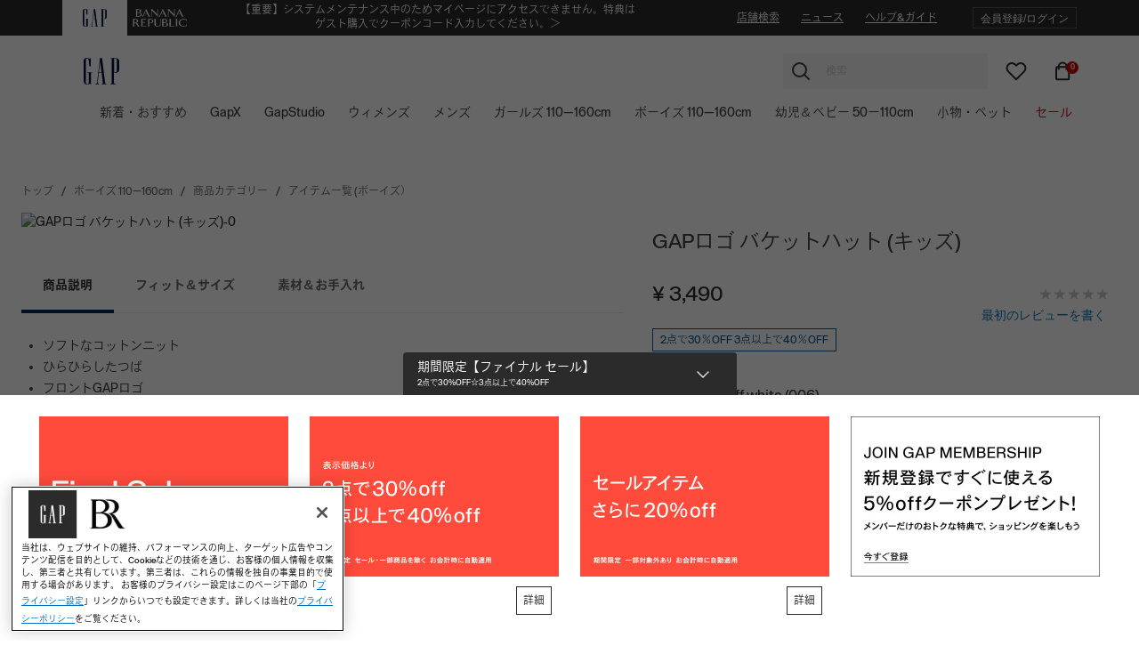

--- FILE ---
content_type: text/html;charset=UTF-8
request_url: https://www.gap.co.jp/gap/kids-gap-logo-bucket-hat/855532006.html?tid=gjme000064&sbpost=350828_14
body_size: 35174
content:
<!DOCTYPE html>
<html lang="ja">
<head>
<meta charset=UTF-8>

<meta http-equiv="x-ua-compatible" content="ie=edge">

<meta name="viewport" content="width=device-width, initial-scale=1, user-scalable=no, maximum-scale=1">



<head>
<script>(window.BOOMR_mq=window.BOOMR_mq||[]).push(["addVar",{"rua.upush":"false","rua.cpush":"false","rua.upre":"false","rua.cpre":"false","rua.uprl":"false","rua.cprl":"false","rua.cprf":"false","rua.trans":"SJ-c56604f8-2e61-46c5-8d04-8d1b40ada494","rua.cook":"true","rua.ims":"false","rua.ufprl":"false","rua.cfprl":"false","rua.isuxp":"false","rua.texp":"norulematch","rua.ceh":"false","rua.ueh":"false","rua.ieh.st":"0"}]);</script>
                              <script>!function(e){var n="https://s.go-mpulse.net/boomerang/";if("False"=="True")e.BOOMR_config=e.BOOMR_config||{},e.BOOMR_config.PageParams=e.BOOMR_config.PageParams||{},e.BOOMR_config.PageParams.pci=!0,n="https://s2.go-mpulse.net/boomerang/";if(window.BOOMR_API_key="KD2AT-LFHJB-TG5FX-TBCW3-UU9XE",function(){function e(){if(!o){var e=document.createElement("script");e.id="boomr-scr-as",e.src=window.BOOMR.url,e.async=!0,i.parentNode.appendChild(e),o=!0}}function t(e){o=!0;var n,t,a,r,d=document,O=window;if(window.BOOMR.snippetMethod=e?"if":"i",t=function(e,n){var t=d.createElement("script");t.id=n||"boomr-if-as",t.src=window.BOOMR.url,BOOMR_lstart=(new Date).getTime(),e=e||d.body,e.appendChild(t)},!window.addEventListener&&window.attachEvent&&navigator.userAgent.match(/MSIE [67]\./))return window.BOOMR.snippetMethod="s",void t(i.parentNode,"boomr-async");a=document.createElement("IFRAME"),a.src="about:blank",a.title="",a.role="presentation",a.loading="eager",r=(a.frameElement||a).style,r.width=0,r.height=0,r.border=0,r.display="none",i.parentNode.appendChild(a);try{O=a.contentWindow,d=O.document.open()}catch(_){n=document.domain,a.src="javascript:var d=document.open();d.domain='"+n+"';void(0);",O=a.contentWindow,d=O.document.open()}if(n)d._boomrl=function(){this.domain=n,t()},d.write("<bo"+"dy onload='document._boomrl();'>");else if(O._boomrl=function(){t()},O.addEventListener)O.addEventListener("load",O._boomrl,!1);else if(O.attachEvent)O.attachEvent("onload",O._boomrl);d.close()}function a(e){window.BOOMR_onload=e&&e.timeStamp||(new Date).getTime()}if(!window.BOOMR||!window.BOOMR.version&&!window.BOOMR.snippetExecuted){window.BOOMR=window.BOOMR||{},window.BOOMR.snippetStart=(new Date).getTime(),window.BOOMR.snippetExecuted=!0,window.BOOMR.snippetVersion=12,window.BOOMR.url=n+"KD2AT-LFHJB-TG5FX-TBCW3-UU9XE";var i=document.currentScript||document.getElementsByTagName("script")[0],o=!1,r=document.createElement("link");if(r.relList&&"function"==typeof r.relList.supports&&r.relList.supports("preload")&&"as"in r)window.BOOMR.snippetMethod="p",r.href=window.BOOMR.url,r.rel="preload",r.as="script",r.addEventListener("load",e),r.addEventListener("error",function(){t(!0)}),setTimeout(function(){if(!o)t(!0)},3e3),BOOMR_lstart=(new Date).getTime(),i.parentNode.appendChild(r);else t(!1);if(window.addEventListener)window.addEventListener("load",a,!1);else if(window.attachEvent)window.attachEvent("onload",a)}}(),"".length>0)if(e&&"performance"in e&&e.performance&&"function"==typeof e.performance.setResourceTimingBufferSize)e.performance.setResourceTimingBufferSize();!function(){if(BOOMR=e.BOOMR||{},BOOMR.plugins=BOOMR.plugins||{},!BOOMR.plugins.AK){var n="false"=="true"?1:0,t="cookiepresent",a="aobq3yaxhv64s2ljzs6a-f-9e56220b0-clientnsv4-s.akamaihd.net",i="false"=="true"?2:1,o={"ak.v":"39","ak.cp":"1380548","ak.ai":parseInt("401562",10),"ak.ol":"0","ak.cr":9,"ak.ipv":4,"ak.proto":"h2","ak.rid":"24c18cb9","ak.r":47376,"ak.a2":n,"ak.m":"x","ak.n":"essl","ak.bpcip":"3.131.13.0","ak.cport":49922,"ak.gh":"23.200.85.103","ak.quicv":"","ak.tlsv":"tls1.3","ak.0rtt":"","ak.0rtt.ed":"","ak.csrc":"-","ak.acc":"","ak.t":"1768541372","ak.ak":"hOBiQwZUYzCg5VSAfCLimQ==CMuRBavQBq0TkRz/lQN2h2wrWgI/CywYA2UuSA+MHfbic2wQ15LpbcQq8SAdPz0XAuVrpT+orPR2BfXVBxhTmaJJp6vxBo9M/lI+aWJl/F844UDIO2lY4koZ3174uot9eHMIcOE4AxlywsqvMwDiSOuTdlMTsuYl1qj3MXChkB35SndDfMuMiXkVE7kgPazyxioJoNfKF8+pr8LO1fbam7tqbpDZerHgekc4LXhSzE1QYD/+KvMPiJ067CmuCqDR4Q+TxOwgfPl9dljjk63uN7zeTkRvybC0Pp69OHot9PJr2OlIrfnSX/UGTwiz7Mkn4OKBBfez3X+j4wGj9W3F7f65tiIEIOivrOPRonjfMNH52sK6YIJZ8wCkQ3/t7NUn5G3e4d9ahse1L3SPCtvqQIt8jSDZvHLdHSHjjC4+a38=","ak.pv":"212","ak.dpoabenc":"","ak.tf":i};if(""!==t)o["ak.ruds"]=t;var r={i:!1,av:function(n){var t="http.initiator";if(n&&(!n[t]||"spa_hard"===n[t]))o["ak.feo"]=void 0!==e.aFeoApplied?1:0,BOOMR.addVar(o)},rv:function(){var e=["ak.bpcip","ak.cport","ak.cr","ak.csrc","ak.gh","ak.ipv","ak.m","ak.n","ak.ol","ak.proto","ak.quicv","ak.tlsv","ak.0rtt","ak.0rtt.ed","ak.r","ak.acc","ak.t","ak.tf"];BOOMR.removeVar(e)}};BOOMR.plugins.AK={akVars:o,akDNSPreFetchDomain:a,init:function(){if(!r.i){var e=BOOMR.subscribe;e("before_beacon",r.av,null,null),e("onbeacon",r.rv,null,null),r.i=!0}return this},is_complete:function(){return!0}}}}()}(window);</script></head>



    <title>
        Gap公式オンラインストア | GAPロゴ バケットハット (キッズ)
    </title>




    <meta name="description" content="ソフトなコットンニット・ひらひらしたつば・フロントGAPロゴ" />


<meta name="keywords" content="Gap公式オンラインストア |GAPロゴ バケットハット (キッズ)"/>




    <meta property="og:title" content="Gap公式オンラインストア | GAPロゴ バケットハット (キッズ)" /><meta property="og:type" content="product" /><meta property="og:image" content="https://www2.assets-gap.com/webcontent/0028/931/043/cn28931043.jpg" /><meta property="og:site_name" content="Gap Japan" /><meta property="og:description" content="ソフトなコットンニット・ひらひらしたつば・フロントGAPロゴ" />






    <link rel="shortcut icon" type="image/x-icon" href="/on/demandware.static/Sites-ShopJP-Site/-/default/dw47759929/./images/favicons/GAPfavicon.ico" />

<link rel="stylesheet" href="/on/demandware.static/Sites-ShopJP-Site/-/ja_JP/v1768531315442/css/gap.css" />

    <link rel="stylesheet" href="/on/demandware.static/Sites-ShopJP-Site/-/ja_JP/v1768531315442/css/product/pdp-gap.css"  />





    <meta name="google-site-verification" content="pageTitle" />








    <script>
        window.powerreviewsBasePath = "https://www.gap.co.jp/on/demandware.static/Sites-ShopJP-Site/-/ja_JP/v1768531315442/js/powerreviews/";
    </script>



    <script>
        window.SitePreferences = {};
        window.SitePreferences.newrelicAccountID = "1334766";
        window.SitePreferences.newrelicTrustKey = "1798415";
        window.SitePreferences.newrelicAgentID = "718355644";
        window.SitePreferences.newrelicLicenseKey = "NRBR-4c469572768eeedb787";
        window.SitePreferences.newrelicApplicationID = "718355644";
    </script>
    <script async src="/on/demandware.static/Sites-ShopJP-Site/-/ja_JP/v1768531315442/js/NewRelic.js" type="text/javascript"></script>




<link rel="canonical" href="/gap/kids-gap-logo-bucket-hat/855532006.html"/>

<script type="text/javascript">//<!--
/* <![CDATA[ (head-active_data.js) */
var dw = (window.dw || {});
dw.ac = {
    _analytics: null,
    _events: [],
    _category: "",
    _searchData: "",
    _anact: "",
    _anact_nohit_tag: "",
    _analytics_enabled: "true",
    _timeZone: "Japan",
    _capture: function(configs) {
        if (Object.prototype.toString.call(configs) === "[object Array]") {
            configs.forEach(captureObject);
            return;
        }
        dw.ac._events.push(configs);
    },
	capture: function() { 
		dw.ac._capture(arguments);
		// send to CQ as well:
		if (window.CQuotient) {
			window.CQuotient.trackEventsFromAC(arguments);
		}
	},
    EV_PRD_SEARCHHIT: "searchhit",
    EV_PRD_DETAIL: "detail",
    EV_PRD_RECOMMENDATION: "recommendation",
    EV_PRD_SETPRODUCT: "setproduct",
    applyContext: function(context) {
        if (typeof context === "object" && context.hasOwnProperty("category")) {
        	dw.ac._category = context.category;
        }
        if (typeof context === "object" && context.hasOwnProperty("searchData")) {
        	dw.ac._searchData = context.searchData;
        }
    },
    setDWAnalytics: function(analytics) {
        dw.ac._analytics = analytics;
    },
    eventsIsEmpty: function() {
        return 0 == dw.ac._events.length;
    }
};
/* ]]> */
// -->
</script>
<script type="text/javascript">//<!--
/* <![CDATA[ (head-cquotient.js) */
var CQuotient = window.CQuotient = {};
CQuotient.clientId = 'bjhh-ShopJP';
CQuotient.realm = 'BJHH';
CQuotient.siteId = 'ShopJP';
CQuotient.instanceType = 'prd';
CQuotient.locale = 'ja_JP';
CQuotient.fbPixelId = '__UNKNOWN__';
CQuotient.activities = [];
CQuotient.cqcid='';
CQuotient.cquid='';
CQuotient.cqeid='';
CQuotient.cqlid='';
CQuotient.apiHost='api.cquotient.com';
/* Turn this on to test against Staging Einstein */
/* CQuotient.useTest= true; */
CQuotient.useTest = ('true' === 'false');
CQuotient.initFromCookies = function () {
	var ca = document.cookie.split(';');
	for(var i=0;i < ca.length;i++) {
	  var c = ca[i];
	  while (c.charAt(0)==' ') c = c.substring(1,c.length);
	  if (c.indexOf('cqcid=') == 0) {
		CQuotient.cqcid=c.substring('cqcid='.length,c.length);
	  } else if (c.indexOf('cquid=') == 0) {
		  var value = c.substring('cquid='.length,c.length);
		  if (value) {
		  	var split_value = value.split("|", 3);
		  	if (split_value.length > 0) {
			  CQuotient.cquid=split_value[0];
		  	}
		  	if (split_value.length > 1) {
			  CQuotient.cqeid=split_value[1];
		  	}
		  	if (split_value.length > 2) {
			  CQuotient.cqlid=split_value[2];
		  	}
		  }
	  }
	}
}
CQuotient.getCQCookieId = function () {
	if(window.CQuotient.cqcid == '')
		window.CQuotient.initFromCookies();
	return window.CQuotient.cqcid;
};
CQuotient.getCQUserId = function () {
	if(window.CQuotient.cquid == '')
		window.CQuotient.initFromCookies();
	return window.CQuotient.cquid;
};
CQuotient.getCQHashedEmail = function () {
	if(window.CQuotient.cqeid == '')
		window.CQuotient.initFromCookies();
	return window.CQuotient.cqeid;
};
CQuotient.getCQHashedLogin = function () {
	if(window.CQuotient.cqlid == '')
		window.CQuotient.initFromCookies();
	return window.CQuotient.cqlid;
};
CQuotient.trackEventsFromAC = function (/* Object or Array */ events) {
try {
	if (Object.prototype.toString.call(events) === "[object Array]") {
		events.forEach(_trackASingleCQEvent);
	} else {
		CQuotient._trackASingleCQEvent(events);
	}
} catch(err) {}
};
CQuotient._trackASingleCQEvent = function ( /* Object */ event) {
	if (event && event.id) {
		if (event.type === dw.ac.EV_PRD_DETAIL) {
			CQuotient.trackViewProduct( {id:'', alt_id: event.id, type: 'raw_sku'} );
		} // not handling the other dw.ac.* events currently
	}
};
CQuotient.trackViewProduct = function(/* Object */ cqParamData){
	var cq_params = {};
	cq_params.cookieId = CQuotient.getCQCookieId();
	cq_params.userId = CQuotient.getCQUserId();
	cq_params.emailId = CQuotient.getCQHashedEmail();
	cq_params.loginId = CQuotient.getCQHashedLogin();
	cq_params.product = cqParamData.product;
	cq_params.realm = cqParamData.realm;
	cq_params.siteId = cqParamData.siteId;
	cq_params.instanceType = cqParamData.instanceType;
	cq_params.locale = CQuotient.locale;
	
	if(CQuotient.sendActivity) {
		CQuotient.sendActivity(CQuotient.clientId, 'viewProduct', cq_params);
	} else {
		CQuotient.activities.push({activityType: 'viewProduct', parameters: cq_params});
	}
};
/* ]]> */
// -->
</script>
<!-- Demandware Apple Pay -->

<style type="text/css">ISAPPLEPAY{display:inline}.dw-apple-pay-button,.dw-apple-pay-button:hover,.dw-apple-pay-button:active{background-color:black;background-image:-webkit-named-image(apple-pay-logo-white);background-position:50% 50%;background-repeat:no-repeat;background-size:75% 60%;border-radius:5px;border:1px solid black;box-sizing:border-box;margin:5px auto;min-height:30px;min-width:100px;padding:0}
.dw-apple-pay-button:after{content:'Apple Pay';visibility:hidden}.dw-apple-pay-button.dw-apple-pay-logo-white{background-color:white;border-color:white;background-image:-webkit-named-image(apple-pay-logo-black);color:black}.dw-apple-pay-button.dw-apple-pay-logo-white.dw-apple-pay-border{border-color:black}</style>


    <script type="application/ld+json">{"@context": "http://schema.org/", "@type": "Product", "name": "GAP\u30ed\u30b4 \u30d0\u30b1\u30c3\u30c8\u30cf\u30c3\u30c8 (\u30ad\u30c3\u30ba)", "description": "\u30bd\u30d5\u30c8\u306a\u30b3\u30c3\u30c8\u30f3\u30cb\u30c3\u30c8\u30fb\u3072\u3089\u3072\u3089\u3057\u305f\u3064\u3070\u30fb\u30d5\u30ed\u30f3\u30c8GAP\u30ed\u30b4", "image": "https://www2.assets-gap.com/webcontent/0028/931/043/cn28931043.jpg", "url": "https://www.gap.co.jp/gap/kids-gap-logo-bucket-hat/855532.html", "productID": "855532", "offers": {"@type": "Offer", "price": 3490, "priceCurrency": "JPY", "availability": "http://schema.org/InStock"}}</script>



<script>(window.BOOMR_mq=window.BOOMR_mq||[]).push(["addVar",{"rua.upush":"false","rua.cpush":"false","rua.upre":"false","rua.cpre":"false","rua.uprl":"false","rua.cprl":"false","rua.cprf":"false","rua.trans":"SJ-c56604f8-2e61-46c5-8d04-8d1b40ada494","rua.cook":"true","rua.ims":"false","rua.ufprl":"false","rua.cfprl":"false","rua.isuxp":"false","rua.texp":"norulematch","rua.ceh":"false","rua.ueh":"false","rua.ieh.st":"0"}]);</script>
                              <script>!function(e){var n="https://s.go-mpulse.net/boomerang/";if("False"=="True")e.BOOMR_config=e.BOOMR_config||{},e.BOOMR_config.PageParams=e.BOOMR_config.PageParams||{},e.BOOMR_config.PageParams.pci=!0,n="https://s2.go-mpulse.net/boomerang/";if(window.BOOMR_API_key="KD2AT-LFHJB-TG5FX-TBCW3-UU9XE",function(){function e(){if(!o){var e=document.createElement("script");e.id="boomr-scr-as",e.src=window.BOOMR.url,e.async=!0,i.parentNode.appendChild(e),o=!0}}function t(e){o=!0;var n,t,a,r,d=document,O=window;if(window.BOOMR.snippetMethod=e?"if":"i",t=function(e,n){var t=d.createElement("script");t.id=n||"boomr-if-as",t.src=window.BOOMR.url,BOOMR_lstart=(new Date).getTime(),e=e||d.body,e.appendChild(t)},!window.addEventListener&&window.attachEvent&&navigator.userAgent.match(/MSIE [67]\./))return window.BOOMR.snippetMethod="s",void t(i.parentNode,"boomr-async");a=document.createElement("IFRAME"),a.src="about:blank",a.title="",a.role="presentation",a.loading="eager",r=(a.frameElement||a).style,r.width=0,r.height=0,r.border=0,r.display="none",i.parentNode.appendChild(a);try{O=a.contentWindow,d=O.document.open()}catch(_){n=document.domain,a.src="javascript:var d=document.open();d.domain='"+n+"';void(0);",O=a.contentWindow,d=O.document.open()}if(n)d._boomrl=function(){this.domain=n,t()},d.write("<bo"+"dy onload='document._boomrl();'>");else if(O._boomrl=function(){t()},O.addEventListener)O.addEventListener("load",O._boomrl,!1);else if(O.attachEvent)O.attachEvent("onload",O._boomrl);d.close()}function a(e){window.BOOMR_onload=e&&e.timeStamp||(new Date).getTime()}if(!window.BOOMR||!window.BOOMR.version&&!window.BOOMR.snippetExecuted){window.BOOMR=window.BOOMR||{},window.BOOMR.snippetStart=(new Date).getTime(),window.BOOMR.snippetExecuted=!0,window.BOOMR.snippetVersion=12,window.BOOMR.url=n+"KD2AT-LFHJB-TG5FX-TBCW3-UU9XE";var i=document.currentScript||document.getElementsByTagName("script")[0],o=!1,r=document.createElement("link");if(r.relList&&"function"==typeof r.relList.supports&&r.relList.supports("preload")&&"as"in r)window.BOOMR.snippetMethod="p",r.href=window.BOOMR.url,r.rel="preload",r.as="script",r.addEventListener("load",e),r.addEventListener("error",function(){t(!0)}),setTimeout(function(){if(!o)t(!0)},3e3),BOOMR_lstart=(new Date).getTime(),i.parentNode.appendChild(r);else t(!1);if(window.addEventListener)window.addEventListener("load",a,!1);else if(window.attachEvent)window.attachEvent("onload",a)}}(),"".length>0)if(e&&"performance"in e&&e.performance&&"function"==typeof e.performance.setResourceTimingBufferSize)e.performance.setResourceTimingBufferSize();!function(){if(BOOMR=e.BOOMR||{},BOOMR.plugins=BOOMR.plugins||{},!BOOMR.plugins.AK){var n="false"=="true"?1:0,t="cookiepresent",a="aobq3yaxhv64s2ljzs6a-f-9e56220b0-clientnsv4-s.akamaihd.net",i="false"=="true"?2:1,o={"ak.v":"39","ak.cp":"1380548","ak.ai":parseInt("401562",10),"ak.ol":"0","ak.cr":9,"ak.ipv":4,"ak.proto":"h2","ak.rid":"24c18cb9","ak.r":47376,"ak.a2":n,"ak.m":"x","ak.n":"essl","ak.bpcip":"3.131.13.0","ak.cport":49922,"ak.gh":"23.200.85.103","ak.quicv":"","ak.tlsv":"tls1.3","ak.0rtt":"","ak.0rtt.ed":"","ak.csrc":"-","ak.acc":"","ak.t":"1768541372","ak.ak":"hOBiQwZUYzCg5VSAfCLimQ==CMuRBavQBq0TkRz/lQN2h2wrWgI/CywYA2UuSA+MHfbic2wQ15LpbcQq8SAdPz0XAuVrpT+orPR2BfXVBxhTmaJJp6vxBo9M/lI+aWJl/F844UDIO2lY4koZ3174uot9eHMIcOE4AxlywsqvMwDiSOuTdlMTsuYl1qj3MXChkB35SndDfMuMiXkVE7kgPazyxioJoNfKF8+pr8LO1fbam7tqbpDZerHgekc4LXhSzE1QYD/+KvMPiJ067CmuCqDR4Q+TxOwgfPl9dljjk63uN7zeTkRvybC0Pp69OHot9PJr2OlIrfnSX/UGTwiz7Mkn4OKBBfez3X+j4wGj9W3F7f65tiIEIOivrOPRonjfMNH52sK6YIJZ8wCkQ3/t7NUn5G3e4d9ahse1L3SPCtvqQIt8jSDZvHLdHSHjjC4+a38=","ak.pv":"212","ak.dpoabenc":"","ak.tf":i};if(""!==t)o["ak.ruds"]=t;var r={i:!1,av:function(n){var t="http.initiator";if(n&&(!n[t]||"spa_hard"===n[t]))o["ak.feo"]=void 0!==e.aFeoApplied?1:0,BOOMR.addVar(o)},rv:function(){var e=["ak.bpcip","ak.cport","ak.cr","ak.csrc","ak.gh","ak.ipv","ak.m","ak.n","ak.ol","ak.proto","ak.quicv","ak.tlsv","ak.0rtt","ak.0rtt.ed","ak.r","ak.acc","ak.t","ak.tf"];BOOMR.removeVar(e)}};BOOMR.plugins.AK={akVars:o,akDNSPreFetchDomain:a,init:function(){if(!r.i){var e=BOOMR.subscribe;e("before_beacon",r.av,null,null),e("onbeacon",r.rv,null,null),r.i=!0}return this},is_complete:function(){return!0}}}}()}(window);</script></head>
<body>


<div class="page PDP-page" data-action="Product-Show" data-querystring="pid=855532006&amp;sbpost=350828_14&amp;tid=gjme000064" >

























<header class="gap">
    <a href="#maincontent" class="skip" aria-label="メインへ">メインへ</a>
<a href="#footercontent" class="skip" aria-label="フッターへ">フッターへ</a>
    <div class="header-banner">
        
            <div class="col-12 header-message-gap d-none">
                
                    <input type="hidden" value="43200" class="header-banner-time-gap"/>
                    
	 

	
                
            </div>
        
        <div class="container">
            <div class="row">
                <div class="col-6 col-lg-auto col-xl-4 order-lg-0 brand-switch-container">
                    
<div class="brand-switcher">
    
        <span class="brand-switch gap active">
            <a href="/">
                
                    <img src="/on/demandware.static/Sites-ShopJP-Site/-/default/dw032fa7a7/images/brand/gap.png" alt="gap" />
                
            </a>
        </span>
    
        <span class="brand-switch br ">
            <a href="https://www.gap.co.jp/s/Sites-ShopJP-Site/dw/shared_session_redirect?url=https%3A%2F%2Fbananarepublic.gap.co.jp%2F%3FssiteID%3DGAP_JP">
                
                    <img src="/on/demandware.static/Sites-ShopJP-Site/-/default/dw92b5f28b/images/brand/br-light.png" alt="br" />
                
            </a>
        </span>
    
</div>

                </div>
                <div class="col-6 col-lg-auto col-xl-4 order-lg-2 header-banner-links d-flex align-items-center justify-content-end">
                    <ul class="d-none d-lg-flex align-items-center">
                        
                            <li>
    <a href="/stores/" title="店舗検索">
        店舗検索
    </a>
</li>
<li>
    <a href="/news/?mlink=JP_HEADER_NEWS" title="ニュース">
        ニュース
    </a>
</li>
<li>
    <a href="/customerservice/" title="ヘルプ&amp;ガイド">
        ヘルプ&amp;ガイド
    </a>
</li>

                        
                    </ul>
                    <div class="user d-lg-flex">
    
        <a class="account-btn" href="https://www.gap.co.jp/login/" role="button"
            aria-label="マイアカウントにログイン"
            title="会員登録/ログイン"
        >
            <span class="user-message">会員登録/ログイン</span>
        </a>
    
</div>

                </div>
                <div class="header-banner-promo col-12 col-lg-auto col-xl-4 order-lg-1 d-flex align-items-center justify-content-center">
                    
                        
	 


	
    
        
        
        <div class="header-promotion global-overlay-content"  >
            
                <style>
.link1 a {
  text-decoration: none;
}

.link1 a:hover {
  text-decoration: underline;
}
</style>

<div class="link1">
<h6 style="text-align: center;"><span style="font-size:12px;"><a href="/news/post/?news_id=1391&category_id=all&mlink=JP_GLOBALNAV" target="_blank">【重要】システムメンテナンス中のためマイページにアクセスできません。特典はゲスト購入でクーポンコード入力してください。＞</a></span></h6>
</div>
            
        </div>
    

 
	
                    
                </div>
            </div>
        </div>
    </div>

    
    <div class="ticker-banner-main">
        
            
	 


	
    <div class="content-asset-slot null">
        
    </div>

 
	
        
    </div>

    <div class="navbar-header">
        <div class="container main-menu-container">
            <div class="row">
                <div class="col-auto header-links-left">
                    <button class="js-mobile-menu-link mobile-menu-link navbar-toggler" type="button" aria-controls="sg-navbar-collapse" aria-expanded="false" aria-label="Toggle navigation">
                        




<span class="svg-icon icon svg-wrapper svg-icon-menu" style="width:24px;" >
<svg viewBox='0 0 24 24' fill='none' xmlns='http://www.w3.org/2000/svg'><path d='M3 12H18' stroke='currentColor' stroke-width='2' stroke-linecap='square' stroke-linejoin='round'/><path d='M3 6H21' stroke='currentColor' stroke-width='2' stroke-linecap='square' stroke-linejoin='round'/><path d='M3 18H21' stroke='currentColor' stroke-width='2' stroke-linecap='square' stroke-linejoin='round'/></svg>
</span>

                    </button>
                    
                        <a class="wishlist-link" href="/wishlist/">
                            




<span class="svg-icon icon svg-wrapper svg-icon-heart" style="width:24px;" >
<svg xmlns='http://www.w3.org/2000/svg' viewBox='0 0 24 24' fill='none'><path fill-rule='evenodd' clip-rule='evenodd' d='M20.84 4.60999C19.8085 3.57799 18.4091 2.99817 16.95 2.99817C15.4909 2.99817 14.0915 3.57799 13.06 4.60999L12 5.66999L10.94 4.60999C8.79161 2.46161 5.30838 2.46161 3.16 4.60999C1.01161 6.75838 1.01161 10.2416 3.16 12.39L4.22 13.45L12 21.23L19.78 13.45L20.84 12.39C21.872 11.3585 22.4518 9.95913 22.4518 8.49999C22.4518 7.04086 21.872 5.64152 20.84 4.60999Z' stroke='#002554' stroke-width='2' stroke-linecap='round' stroke-linejoin='round'/></svg>
</span>

                        </a>
                    
                </div>
                <div class="plp-sticky-search col-auto px-1" data-bs-toggle="modal" data-bs-target="#productSearch">
                    <div class="font-primary-regular search-mobile-only d-lg-none" >
                    
                    </div>
                </div>
                
                
                <div class="col-auto header-logo">
                    
                        
                            <a class="site-logo" href="/" title="Gap トップ">
                                <img src="/on/demandware.static/Sites-ShopJP-Site/-/default/dw1ecef96d/images/logo/gap.svg" class="dark" alt="Gap" />
                                <img src="/on/demandware.static/Sites-ShopJP-Site/-/default/dwc9c1426d/images/logo/gap-light.svg" class="light" alt="Gap" />
                            </a>
                        
                    
                        
                    
                </div>
                <div class="col-auto header-links-right">
                    <div class="search">
                        


<input type="hidden" class="recentSuggestion" value="/on/demandware.store/Sites-ShopJP-Site/ja_JP/SearchServices-GetRecentSearchPhrases">
<input type="hidden" class="deleterecentSuggestion" value="/on/demandware.store/Sites-ShopJP-Site/ja_JP/SearchServices-DeleteRecentSearchPhrase">
<div class="site-search d-none d-lg-block header-desktop-search">
    <form role="search"
        action="/search/"
        method="get"
        name="simpleSearch"
    >
        




<span class="svg-icon icon svg-wrapper svg-icon-search" style="width:24px;" >
<svg xmlns='http://www.w3.org/2000/svg' viewBox='0 0 24 24' fill='none'><path fill-rule='evenodd' clip-rule='evenodd' d='M10.5 18C14.6421 18 18 14.6421 18 10.5C18 6.35786 14.6421 3 10.5 3C6.35786 3 3 6.35786 3 10.5C3 14.6421 6.35786 18 10.5 18Z' stroke='currentColor' stroke-width='2' stroke-linecap='round' stroke-linejoin='round'/><path d='M21 21L15.8 15.8' stroke='currentColor' stroke-width='2' stroke-linecap='square' stroke-linejoin='round'/></svg>
</span>

        <input class="form-control search-field header-search-input"
            type="search"
            name="q"
            value=""
            placeholder="検索"
            role="combobox"
            aria-describedby="search-assistive-text"
            aria-haspopup="listbox"
            aria-owns="search-results"
            aria-expanded="false"
            aria-autocomplete="list"
            aria-activedescendant=""
            aria-controls="search-results"
            aria-label="キーワードまたは商品番号を入力"
            autocomplete="off" />
        <button type="reset" name="reset-button" class="fa fa-times reset-button d-none" aria-label="検索キーワードを削除"></button>
        <button type="submit" name="search-button" class="fa fa-search d-none" aria-label="検索キーワードを送信"></button>
        <div class="suggestions-wrapper" data-url="/on/demandware.store/Sites-ShopJP-Site/ja_JP/SearchServices-GetSuggestions?q=">
        </div>
        <div class="suggestions-wrapper-static d-none">
            
<input type="hidden" class="recentSuggestion" value="/on/demandware.store/Sites-ShopJP-Site/ja_JP/SearchServices-GetRecentSearchPhrases">
<input type="hidden" class="deleterecentSuggestion" value="/on/demandware.store/Sites-ShopJP-Site/ja_JP/SearchServices-DeleteRecentSearchPhrase">



    
    <div class="container default-suggestions d-flex flex-column">
        <!-- popular section -->
         <div class="trending-words">
            <div class="sec-header">
                <div class="header-text">
                    <span class="header-icon trend"></span>
                    <span>人気ワード</span>
                </div>
            </div>
            <div class="sec-content">
                
                    <ul class="sec-list">
                        
                            <li id="phrase-3-0" role="option">
                                <a href="/search/?q=%E3%82%BB%E3%83%BC%E3%83%AB" title="セール">セール</a>
                            </li>
                        
                            <li id="phrase-3-1" role="option">
                                <a href="/search/?q=%E3%83%91%E3%83%BC%E3%82%AB%E3%83%BC" title="パーカー">パーカー</a>
                            </li>
                        
                            <li id="phrase-3-2" role="option">
                                <a href="/search/?q=GAP%E3%83%AD%E3%82%B4" title="GAPロゴ">GAPロゴ</a>
                            </li>
                        
                            <li id="phrase-3-3" role="option">
                                <a href="/search/?q=%E3%83%87%E3%82%A3%E3%82%BA%E3%83%8B%E3%83%BC" title="ディズニー">ディズニー</a>
                            </li>
                        
                            <li id="phrase-3-4" role="option">
                                <a href="/search/?q=%E3%83%87%E3%83%8B%E3%83%A0" title="デニム">デニム</a>
                            </li>
                        
                            <li id="phrase-3-5" role="option">
                                <a href="/search/?q=%E3%82%BB%E3%83%BC%E3%82%BF%E3%83%BC" title="セーター">セーター</a>
                            </li>
                        
                    </ul>
                
            </div>
        </div>

        <!-- search history section -->
        <div class="history-section d-none">
            <input type="hidden" name="historyUrl" id="historyUrl" value="/search/">
            <div class="sec-header">
                <div class="header-text">
                    <span class="header-icon history"></span>
                    <span><span>検索履歴 </span> </span>
                </div>
            </div>
            <div class="sec-content">
                <ul class="sec-list history-list">
                </ul>
            </div>
        </div>
        <!-- features section -->
        <div class="feature-section">
            <div class="featured-slot">
                 
                    
	 

	
                
            </div>
        </div>
        <!-- store section -->
        <div class="store-section">
            <div class="store-slot">
                 
                    
	 

	
                
            </div>
        </div>
    </div>
        </div>
        <input type="hidden" value="ja_JP" name="lang">
    </form>
</div>
<div class="search-link-modal  d-lg-none">
    <a class="search-link" data-bs-toggle="modal" data-bs-target="#productSearch" aria-label="search">
        




<span class="svg-icon icon svg-wrapper svg-icon-search" style="width:24px;" >
<svg xmlns='http://www.w3.org/2000/svg' viewBox='0 0 24 24' fill='none'><path fill-rule='evenodd' clip-rule='evenodd' d='M10.5 18C14.6421 18 18 14.6421 18 10.5C18 6.35786 14.6421 3 10.5 3C6.35786 3 3 6.35786 3 10.5C3 14.6421 6.35786 18 10.5 18Z' stroke='currentColor' stroke-width='2' stroke-linecap='round' stroke-linejoin='round'/><path d='M21 21L15.8 15.8' stroke='currentColor' stroke-width='2' stroke-linecap='square' stroke-linejoin='round'/></svg>
</span>

    </a>
    <div class="modal" id="productSearch">
        <div class="modal-dialog m-0">
            <div class="modal-content">
                <!-- Modal body -->
                <div class="modal-body-search">
                    <form class="d-flex search-mobile" role="search" action="/search/" method="get" name="simpleSearch">
                        




<span class="svg-icon icon svg-wrapper svg-icon-search" style="width:24px;" >
<svg xmlns='http://www.w3.org/2000/svg' viewBox='0 0 24 24' fill='none'><path fill-rule='evenodd' clip-rule='evenodd' d='M10.5 18C14.6421 18 18 14.6421 18 10.5C18 6.35786 14.6421 3 10.5 3C6.35786 3 3 6.35786 3 10.5C3 14.6421 6.35786 18 10.5 18Z' stroke='currentColor' stroke-width='2' stroke-linecap='round' stroke-linejoin='round'/><path d='M21 21L15.8 15.8' stroke='currentColor' stroke-width='2' stroke-linecap='square' stroke-linejoin='round'/></svg>
</span>

                        <input class="modal-search search-field header-search-input" type="text" name="q" value=""
                            placeholder="検索"
                            role="combobox" aria-describedby="search-assistive-text" aria-haspopup="listbox"
                            aria-owns="search-results" aria-expanded="false" aria-autocomplete="list"
                            aria-activedescendant="" aria-controls="search-results"
                            aria-label="キーワードまたは商品番号を入力"
                            autocomplete="off" />
                        
                            
                            <div data-testid="ska-mobilePopup" class="sitewide-42lrvu d-lg-none">
                                <div class="sitewide-12kqd2e-StyledPlaceholder emmul1h2 d-none"><span class="sitewide-znfcw-StyledKeywordAnimationWrapper e119jhng0">Search:</span></div>
                                <div data-testid="mobile-search-keyword-component" id="mobile-search-keyword-component" tabindex="-1" class="sitewide-cvtzy">
                                    <div id="text-suggestions" class="sitewide-546l7a">Suggested search keywords</div>
                                    <ul aria-hidden="true" data-testid="mobilePopup-keywords" id="suggestions" class="sitewide-d3v9zr">
                                        
                                            <li class="sitewide-1ruccov-getStyledKeywordElementLi emmul1h0"><span class="sitewide-znfcw-StyledKeywordAnimationWrapper e119jhng0">セール</span></li>
                                        
                                            <li class="sitewide-1ruccov-getStyledKeywordElementLi emmul1h0"><span class="sitewide-znfcw-StyledKeywordAnimationWrapper e119jhng0">パーカー</span></li>
                                        
                                            <li class="sitewide-1ruccov-getStyledKeywordElementLi emmul1h0"><span class="sitewide-znfcw-StyledKeywordAnimationWrapper e119jhng0">GAPロゴ</span></li>
                                        
                                            <li class="sitewide-1ruccov-getStyledKeywordElementLi emmul1h0"><span class="sitewide-znfcw-StyledKeywordAnimationWrapper e119jhng0">ディズニー</span></li>
                                        
                                            <li class="sitewide-1ruccov-getStyledKeywordElementLi emmul1h0"><span class="sitewide-znfcw-StyledKeywordAnimationWrapper e119jhng0">デニム</span></li>
                                        
                                            <li class="sitewide-1ruccov-getStyledKeywordElementLi emmul1h0"><span class="sitewide-znfcw-StyledKeywordAnimationWrapper e119jhng0">セーター</span></li>
                                        
                                    </ul>
                                </div>
                                <button aria-checked="false" aria-label="pause keyword animation" aria-pressed="false" data-testid="pause-button" tabindex="0" type="button" class="sitewide-15wfolb-KeywordAnimationButton emmul1h1 d-lg-none pausebutton">
                                    <span aria-hidden="true" class="sitewide-1hx3r91">
                                        <svg height="32" viewBox="0 0 32 32" width="32" xmlns="http://www.w3.org/2000/svg">
                                            <path d="M32 16c0 8.837-7.163 16-16 16S0 24.837 0 16 7.163 0 16 0s16 7.163 16 16z" fill="#F2F2F2"></path>
                                            <path d="M10 10a2 2 0 114 0v12a2 2 0 11-4 0V10zM18 10a2 2 0 114 0v12a2 2 0 11-4 0V10z"></path>
                                        </svg>
                                    </span>
                                </button>
                                <button aria-checked="true" aria-label="play keyword animation" aria-pressed="true" data-testid="play-button" tabindex="0" type="button" class="sitewide-15wfolb-KeywordAnimationButton emmul1h1 playbutton d-none">
                                    <span aria-hidden="true" class="sitewide-1hx3r91">
                                        <svg height="48" viewBox="0 0 48 48" width="48" xmlns="http://www.w3.org/2000/svg">
                                            <path d="M48 24c0 13.255-10.745 24-24 24S0 37.255 0 24 10.745 0 24 0s24 10.745 24 24z" fill="#F2F2F2"></path>
                                            <path d="M16 14.87a1.714 1.714 0 012.527-1.51l16.956 9.13c1.202.648 1.202 2.372 0 3.02l-16.956 9.13A1.714 1.714 0 0116 33.13V14.87z"></path>
                                        </svg>
                                    </span>
                                </button>
                            </div>
                        
                        <div class="backspace-icon position-absolute">
                            <div class="svg-icon svg-bg-icon-backspace backspace"></div>
                        </div>
                        <button type="reset" name="reset-button" class="fa fa-times reset-button d-none"
                            aria-label="検索キーワードを削除"
                            >
                        </button>
                        <button type="submit" name="search-button" class="fa fa-search d-none"
                            aria-label="検索キーワードを送信"
                            >
                        </button>
                        <div class="suggestions-wrapper" data-url="/on/demandware.store/Sites-ShopJP-Site/ja_JP/SearchServices-GetSuggestions?q="></div>
                        <div class="suggestions-wrapper-static d-none">
                            
<input type="hidden" class="recentSuggestion" value="/on/demandware.store/Sites-ShopJP-Site/ja_JP/SearchServices-GetRecentSearchPhrases">
<input type="hidden" class="deleterecentSuggestion" value="/on/demandware.store/Sites-ShopJP-Site/ja_JP/SearchServices-DeleteRecentSearchPhrase">



    
    <div class="container default-suggestions d-flex flex-column">
        <!-- popular section -->
         <div class="trending-words">
            <div class="sec-header">
                <div class="header-text">
                    <span class="header-icon trend"></span>
                    <span>人気ワード</span>
                </div>
            </div>
            <div class="sec-content">
                
                    <ul class="sec-list">
                        
                            <li id="phrase-3-0" role="option">
                                <a href="/search/?q=%E3%82%BB%E3%83%BC%E3%83%AB" title="セール">セール</a>
                            </li>
                        
                            <li id="phrase-3-1" role="option">
                                <a href="/search/?q=%E3%83%91%E3%83%BC%E3%82%AB%E3%83%BC" title="パーカー">パーカー</a>
                            </li>
                        
                            <li id="phrase-3-2" role="option">
                                <a href="/search/?q=GAP%E3%83%AD%E3%82%B4" title="GAPロゴ">GAPロゴ</a>
                            </li>
                        
                            <li id="phrase-3-3" role="option">
                                <a href="/search/?q=%E3%83%87%E3%82%A3%E3%82%BA%E3%83%8B%E3%83%BC" title="ディズニー">ディズニー</a>
                            </li>
                        
                            <li id="phrase-3-4" role="option">
                                <a href="/search/?q=%E3%83%87%E3%83%8B%E3%83%A0" title="デニム">デニム</a>
                            </li>
                        
                            <li id="phrase-3-5" role="option">
                                <a href="/search/?q=%E3%82%BB%E3%83%BC%E3%82%BF%E3%83%BC" title="セーター">セーター</a>
                            </li>
                        
                    </ul>
                
            </div>
        </div>

        <!-- search history section -->
        <div class="history-section d-none">
            <input type="hidden" name="historyUrl" id="historyUrl" value="/search/">
            <div class="sec-header">
                <div class="header-text">
                    <span class="header-icon history"></span>
                    <span><span>検索履歴 </span> </span>
                </div>
            </div>
            <div class="sec-content">
                <ul class="sec-list history-list">
                </ul>
            </div>
        </div>
        <!-- features section -->
        <div class="feature-section">
            <div class="featured-slot">
                 
                    
	 

	
                
            </div>
        </div>
        <!-- store section -->
        <div class="store-section">
            <div class="store-slot">
                 
                    
	 

	
                
            </div>
        </div>
    </div>
                        </div>
                        <input type="hidden" value="ja_JP" name="lang">
                        <div class="close-btn-wrap" data-bs-dismiss="modal" ><button type="button" class="btn-close" data-bs-dismiss="modal"></button>
                            <span class="close-text"> 閉じる </span>
                        </div>
                        
                    </form>
                </div>
            </div>
        </div>
    </div>
</div>

                    </div>
                    <div class="header-links">
                        
                            <div class="wishlist d-none d-lg-block">
                                <a class="wishlist-link" href="https://www.gap.co.jp/wishlist/" title="wishlist" aria-label="wishlist" aria-haspopup="true">
                                    




<span class="svg-icon icon svg-wrapper svg-icon-heart" style="width:24px;" >
<svg xmlns='http://www.w3.org/2000/svg' viewBox='0 0 24 24' fill='none'><path fill-rule='evenodd' clip-rule='evenodd' d='M20.84 4.60999C19.8085 3.57799 18.4091 2.99817 16.95 2.99817C15.4909 2.99817 14.0915 3.57799 13.06 4.60999L12 5.66999L10.94 4.60999C8.79161 2.46161 5.30838 2.46161 3.16 4.60999C1.01161 6.75838 1.01161 10.2416 3.16 12.39L4.22 13.45L12 21.23L19.78 13.45L20.84 12.39C21.872 11.3585 22.4518 9.95913 22.4518 8.49999C22.4518 7.04086 21.872 5.64152 20.84 4.60999Z' stroke='#002554' stroke-width='2' stroke-linecap='round' stroke-linejoin='round'/></svg>
</span>

                                </a>
                            </div>
                        
                        <div class="minicart" data-action-url="/on/demandware.store/Sites-ShopJP-Site/ja_JP/Cart-MiniCartShow">
                            


















<div class="minicart-total hide-link-med">
    <a class="minicart-link" href="https://www.gap.co.jp/cart/" title="カート内商品数0個"
        aria-label="カート内商品数0個" aria-haspopup="true" data-max-threshold="99.0"
        >
        




<span class="svg-icon icon svg-wrapper svg-icon-cart" style="width:24px;" >
<svg xmlns='http://www.w3.org/2000/svg' viewBox='0 0 24 24' fill='none'><path d='M14.3043 7.2746H2C1.44772 7.2746 1 7.72231 1 8.2746V20.2746C1 20.8269 1.44772 21.2746 2 21.2746H14.3043C14.8566 21.2746 15.3043 20.8269 15.3043 20.2746V8.2746C15.3043 7.72231 14.8566 7.2746 14.3043 7.2746Z' fill='none' stroke='currentColor' stroke-width='2'/><path d='M12.5 10.5V6.5C12.5 4.29086 10.5524 2.5 8.14999 2.5C5.74755 2.5 3.79999 4.29086 3.79999 6.5V9.5V10.5' stroke='currentColor' stroke-width='2'/></svg>
</span>

        <span class="minicart-quantity">
            0
        </span>
    </a>
</div>
<div class="popover popover-bottom"></div>

<div class="modal fade remove-item" id="removeProductModalMiniCart" tabindex="-1" role="dialog" aria-labelledby="removeProductLineItemModal">
    <div class="modal-dialog modal-dialog-centered" role="document">
        <div class="modal-content">
            <div class="modal-header delete-confirmation-header">
                <h2 class="modal-title" id="removeProductLineItemModal">商品を削除しますか？</h2>
                <button type="button" class="btn-close" data-bs-dismiss="modal" aria-label="Close"></button>
            </div>
            <div class="modal-body-remove delete-confirmation-body">
                <p class="remove-product-text">カートからこの商品を削除しますか？</p>
                <p class="product-to-remove"></p>
            </div>
            <div class="modal-footers">
                <button type="button" class="btn btn-outline-primary cancel-btn remove-modal-cancel-btn" data-dismiss="modal">キャンセル</button>
                <button type="button" class="btn btn-primary cart-delete-confirmation-btn"
                    data-dismiss="modal"
                >
                    はい
                </button>
            </div>
        </div>
    </div>
</div>


                        </div>
                    </div>
                </div>
                <div class="col-auto main-menu navbar-toggleable-lg menu-toggleable-left multilevel-dropdown d-none d-lg-flex" id="sg-navbar-collapse">
                    <nav class="header-nav">
                        




















    <nav class="navbar navbar-expand-lg bg-inverse col-12">
        
            
            <div data-testid="ska-mobilePopup" class="sitewide-42lrvu mobilemenunew d-lg-none" data-bs-toggle="modal" data-bs-target="#productSearch">
                <div class="sitewide-12kqd2e-StyledPlaceholder emmul1h2 d-none" style="color: white"><span class="sitewide-znfcw-StyledKeywordAnimationWrapper e119jhng0">Search:</span></div>
                <div data-testid="mobile-search-keyword-component" id="mobile-search-keyword-component" tabindex="-1" class="sitewide-cvtzy">
                    <div id="text-suggestions" class="sitewide-546l7a">Suggested search keywords</div>
                    <ul aria-hidden="true" data-testid="mobilePopup-keywords" id="suggestions" class="sitewide-d3v9zr">
                        
                            <li class="sitewide-1ruccov-getStyledKeywordElementLi emmul1h0" style="color: white"><span class="sitewide-znfcw-StyledKeywordAnimationWrapper e119jhng0">セール</span></li>
                        
                            <li class="sitewide-1ruccov-getStyledKeywordElementLi emmul1h0" style="color: white"><span class="sitewide-znfcw-StyledKeywordAnimationWrapper e119jhng0">パーカー</span></li>
                        
                            <li class="sitewide-1ruccov-getStyledKeywordElementLi emmul1h0" style="color: white"><span class="sitewide-znfcw-StyledKeywordAnimationWrapper e119jhng0">GAPロゴ</span></li>
                        
                            <li class="sitewide-1ruccov-getStyledKeywordElementLi emmul1h0" style="color: white"><span class="sitewide-znfcw-StyledKeywordAnimationWrapper e119jhng0">ディズニー</span></li>
                        
                            <li class="sitewide-1ruccov-getStyledKeywordElementLi emmul1h0" style="color: white"><span class="sitewide-znfcw-StyledKeywordAnimationWrapper e119jhng0">デニム</span></li>
                        
                            <li class="sitewide-1ruccov-getStyledKeywordElementLi emmul1h0" style="color: white"><span class="sitewide-znfcw-StyledKeywordAnimationWrapper e119jhng0">セーター</span></li>
                        
                    </ul>
                </div>
            </div>
            <button aria-checked="false" aria-label="pause keyword animation" aria-pressed="false" data-testid="pause-button" tabindex="0" type="button" class="sitewide-15wfolb-KeywordAnimationButton emmul1h1 pausebutton d-lg-none pausandplay">
                <span aria-hidden="true" class="sitewide-1hx3r91">
                    <svg height="32" viewBox="0 0 32 32" width="32" xmlns="http://www.w3.org/2000/svg">
                        <path d="M32 16c0 8.837-7.163 16-16 16S0 24.837 0 16 7.163 0 16 0s16 7.163 16 16z" fill="#F2F2F2"></path>
                        <path d="M10 10a2 2 0 114 0v12a2 2 0 11-4 0V10zM18 10a2 2 0 114 0v12a2 2 0 11-4 0V10z"></path>
                    </svg>
                </span>
            </button>
            <button aria-checked="true" aria-label="play keyword animation" aria-pressed="true" data-testid="play-button" tabindex="0" type="button" class="sitewide-15wfolb-KeywordAnimationButton emmul1h1 playbutton d-none pausandplay">
                <span aria-hidden="true" class="sitewide-1hx3r91">
                    <svg height="48" viewBox="0 0 48 48" width="48" xmlns="http://www.w3.org/2000/svg">
                        <path d="M48 24c0 13.255-10.745 24-24 24S0 37.255 0 24 10.745 0 24 0s24 10.745 24 24z" fill="#F2F2F2"></path>
                        <path d="M16 14.87a1.714 1.714 0 012.527-1.51l16.956 9.13c1.202.648 1.202 2.372 0 3.02l-16.956 9.13A1.714 1.714 0 0116 33.13V14.87z"></path>
                    </svg>
                </span>
            </button>
        
        <div class="mobile-menu-search font-primary-regular bg-color-cyan search-mobile-only d-lg-none" data-bs-toggle="modal" data-bs-target="#productSearch">
            <span class="svg-icon icon svg-wrapper svg-icon-search ">
                




<span class="svg-icon icon svg-wrapper svg-icon-search" style="width:20px;" >
<svg xmlns='http://www.w3.org/2000/svg' viewBox='0 0 24 24' fill='none'><path fill-rule='evenodd' clip-rule='evenodd' d='M10.5 18C14.6421 18 18 14.6421 18 10.5C18 6.35786 14.6421 3 10.5 3C6.35786 3 3 6.35786 3 10.5C3 14.6421 6.35786 18 10.5 18Z' stroke='currentColor' stroke-width='2' stroke-linecap='round' stroke-linejoin='round'/><path d='M21 21L15.8 15.8' stroke='currentColor' stroke-width='2' stroke-linecap='square' stroke-linejoin='round'/></svg>
</span>

            </span>
            <span style="display: none;"> 検索 </span>
        </div>
        <div class="close-menu clearfix d-none">
            <div class="back pull-left">
                <button class="link d-flex no-underline" role="button" aria-label="1つ前に戻る"/>
            </div>
            <div class="close-button pull-right">
                <button class="link" role="button" aria-label="メニューを閉じる"></button>
            </div>
        </div>
        <div class="menu-group" role="navigation">
            <ul class="nav navbar-nav" role="menu">
                
                    
                        
                            <li class="nav-item dropdown main-nav-link " role="presentation">
                                <a href="/gap/featured-1180800?mlink=GAP_MNAV_Featured" id="1180800" class="nav-link dropdown-toggle " role="button" data-toggle="dropdown" aria-haspopup="true" aria-expanded="false" tabindex="0">
                                    <span>
                                        新着・おすすめ
                                    </span>
                                    




<span class="svg-icon icon svg-wrapper svg-icon-right-simple" style="width:8px;" >
<svg xmlns='http://www.w3.org/2000/svg' viewBox='0 0 7.69 13.98'><path d='m.99 12.99 6-6-6-6' style='fill:none;stroke:#000;stroke-linecap:square;stroke-linejoin:round;stroke-width:1.4px'/></svg>
</span>

                                </a>
                                
                                <div class="dropdown-menu" role="menu" aria-hidden="true" aria-label="1180800">
    <ul class="dropdown-menu-inner">
        <span class="js-mobile-back-btn back-button-placeholder d-lg-none">
            <span class="d-lg-none">
                




<span class="svg-icon icon svg-wrapper svg-icon-arrow-left" style="width:8px;" >
<svg xmlns='http://www.w3.org/2000/svg' viewBox='0 0 7.69 13.98'><path d='m6.7 12.99-6-6 6-6' style='fill:none;stroke:#000;stroke-linecap:square;stroke-linejoin:round;stroke-width:1.4px'/></svg>
</span>

            </span>
            新着・おすすめ
        </span>
        
            
                <li class="dropdown-item dropdown nav-subcategory accordion-null " role="presentation">
                    <a href="/gap/featured/new-arrivals-3045851" id="3045851" class="dropdown-link dropdown-collapse d-flex non-clickable-category" aria-expanded="false" tabindex="0">
                        新着
                        




<span class="svg-icon icon svg-wrapper svg-icon-arrow-down" style="width:15px;" >
<svg xmlns='http://www.w3.org/2000/svg' viewBox='0 0 13.98 7.69'><path d='m.99.99 6 6 6-6' style='fill:none;stroke:#000;stroke-linecap:square;stroke-linejoin:round;stroke-width:1.4px'/></svg>
</span>

                        




<span class="svg-icon icon svg-wrapper svg-icon-arrow-up" style="width:15px;" >
<svg xmlns='http://www.w3.org/2000/svg' viewBox='0 0 13.98 7.69'><path d='m12.99 6.7-6-6-6 6' style='fill:none;stroke:#000;stroke-linecap:square;stroke-linejoin:round;stroke-width:1.4px'/></svg>
</span>

                    </a>
                    
                    <ul class="dropdown-menu dropdown-menu-last" role="menu" aria-hidden="true" aria-label="3045851">
    
        <li class="dropdown-item " role="presentation">
            <a href="/gap/featured/new-arrivals-new-arrival-womens" id="New Arrival Womens" role="menuitem" class="dropdown-link" tabindex="0">ウィメンズ | 新着</a>
        </li>
    
        <li class="dropdown-item " role="presentation">
            <a href="/gap/featured/new-arrivals-new-arrival-mens" id="New Arrival Mens" role="menuitem" class="dropdown-link" tabindex="0">メンズ | 新着</a>
        </li>
    
        <li class="dropdown-item " role="presentation">
            <a href="/gap/featured/new-arrivals-new-arrival-girls" id="New Arrival Girls" role="menuitem" class="dropdown-link" tabindex="0">ガールズ 110-160cm | 新着</a>
        </li>
    
        <li class="dropdown-item " role="presentation">
            <a href="/gap/featured/new-arrivals-new-arrival-boys" id="New Arrival Boys" role="menuitem" class="dropdown-link" tabindex="0">ボーイズ 110-160cm | 新着</a>
        </li>
    
        <li class="dropdown-item " role="presentation">
            <a href="/gap/featured/new-arrivals-new-arrival-baby-girls" id="New Arrival Baby Girls" role="menuitem" class="dropdown-link" tabindex="0">幼児・ベビーガールズ 50-110cm | 新着</a>
        </li>
    
        <li class="dropdown-item " role="presentation">
            <a href="/gap/featured/new-arrivals-new-arrival-baby-boys" id="New Arrival Baby Boys" role="menuitem" class="dropdown-link" tabindex="0">幼児・ベビーボーイズ  50-110cm | 新着</a>
        </li>
    
        <li class="dropdown-item " role="presentation">
            <a href="/gap/featured/new-arrivals-new-arrival-newborn" id="New Arrival Newborn" role="menuitem" class="dropdown-link" tabindex="0">新生児 50-90cm | 新着</a>
        </li>
    
</ul>

                </li>
                <li class="showli">
                    
                    
                        <div class="d-lg-none bg-color-light-gray static-links d-block">
                            
                                
    
    <div class="content-asset"><!-- dwMarker="content" dwContentID="63c07df3b6efd6eefe2cf4abea" -->
        <ul><li class="dropdown-item" role="menuitem" style="padding: 16px">
    <a href="https://www.gap.co.jp/login/?mlink=JP_HAM_G_LOGIN" role="button" style="text-decoration: none; font-size: 14px; margin-right: 8px;">
        ログイン
    </a>/<a href="/login/?action=register&mlink=JP_HAM_G_LOGIN" role="button" style="text-decoration: none; font-size: 14px; margin-left: 8px;">
        会員登録
    </a>
</li>

<li class="dropdown-item" role="menuitem">
    <a href="https://i.gap.co.jp/" class="dropdown-link" role="button">メンバー特典について
    </a>
</li>

<li class="dropdown-item" role="menuitem">
    <a href="/staffstyling-all/?mlink=JP_HAM_G_SNAP" class="dropdown-link" role="button">
    スタッフスナップ
    </a>
</li>

<li class="dropdown-item" role="menuitem">
    <a href="/news/?mlink=JP_HAM_G_NEWS" class="dropdown-link" role="button">
    ニュース
    </a>
</li>

<li class="dropdown-item" role="menuitem">
    <a href="/stores/?mlink=JP_HAM_G_STORE" class="dropdown-link" role="button">
    店舗検索
    </a>
</li>

<li class="dropdown-item" role="menuitem">
    <a href="https://www.gap.co.jp/customerservice/?fid=customerServiceContentGap&amp;cid=contact-us-section-gap&amp;mlink=JP_HAM_G_HELP" class="dropdown-link" role="button">ヘルプ&ガイド</a>
</li>

<li class="dropdown-item" role="menuitem">
    <a href="https://www.gap.co.jp/customerservice/topic/?cid=return-and-exchange-topic-1&amp;fid=customerServiceContentGap&amp;csid=contact-us-section-gap&amp;mlink=JP_HAM_G_RETURN" class="dropdown-link" role="button">返品について</a>
</li></ul>


<!-- ↓ ↓ ↓ ↓ BK_20250613 ↓ ↓ ↓ ↓ -->
<!--

<li class="dropdown-item" role="menuitem">
    <a href="/staffstyling-all/" class="dropdown-link" role="button">スタイリング</a>
</li>


<li class="nav-item d-lg-none" role="menuitem">
    <a href="https://www.gap.co.jp/login/" class="nav-link">
        <i class="fa fa-sign-in" aria-hidden="true"></i>
        <span class="user-message">会員登録 / ログイン</span>
    </a>
</li>
<li class="dropdown-item" role="menuitem">
    <a href="https://www.gap.co.jp/customerservice/?fid=customerServiceContentGap&amp;cid=contact-us-section-gap" class="dropdown-link" role="button">ヘルプ&ガイド</a>
</li>
<li class="dropdown-item" role="menuitem">
    <a href="https://www.gap.co.jp/customerservice/topic/?cid=return-and-exchange-topic-1&amp;fid=customerServiceContentGap&amp;csid=contact-us-section-gap&amp;mlink=JP_HP_MB_NAV" class="dropdown-link" role="button">返品について</a>
</li>
<li class="dropdown-item" role="menuitem">
    <a href="https://www.gap.co.jp/customerservice/topic/?cid=shopping-advice-topic-1&amp;fid=customerServiceContentGap&amp;csid=contact-us-section-gap" class="dropdown-link" role="button">ショッピングガイド</a>
</li>
<li class="dropdown-item" role="menuitem">
    <a class="dropdown-link" href="https://www.gap.co.jp/stores/?brand=gap" role="button">店舗検索</a>
</li>
<li class="dropdown-item" role="menuitem">
    <a href="/news/?mlink=JP_HAM_G_NEWS" class="dropdown-link" role="button">ニュース</a>
</li>
<li class="dropdown-item" role="menuitem">
    <a href="https://i.gap.co.jp/" class="dropdown-link" role="button">Gapメンバーシップ</a>
</li>

-->
<!-- ↑ ↑ ↑ ↑ BK_20250613 ↑ ↑ ↑ ↑ -->
    </div> <!-- End content-asset -->



                            
                        </div>
                    
                </li>
            
        
            
                <li class="dropdown-item dropdown nav-subcategory accordion-null " role="presentation">
                    <a href="/gap/featured/featured-1180801" id="1180801" class="dropdown-link dropdown-collapse d-flex non-clickable-category" aria-expanded="false" tabindex="0">
                        特集・おすすめ
                        




<span class="svg-icon icon svg-wrapper svg-icon-arrow-down" style="width:15px;" >
<svg xmlns='http://www.w3.org/2000/svg' viewBox='0 0 13.98 7.69'><path d='m.99.99 6 6 6-6' style='fill:none;stroke:#000;stroke-linecap:square;stroke-linejoin:round;stroke-width:1.4px'/></svg>
</span>

                        




<span class="svg-icon icon svg-wrapper svg-icon-arrow-up" style="width:15px;" >
<svg xmlns='http://www.w3.org/2000/svg' viewBox='0 0 13.98 7.69'><path d='m12.99 6.7-6-6-6 6' style='fill:none;stroke:#000;stroke-linecap:square;stroke-linejoin:round;stroke-width:1.4px'/></svg>
</span>

                    </a>
                    
                    <ul class="dropdown-menu dropdown-menu-last" role="menu" aria-hidden="true" aria-label="1180801">
    
        <li class="dropdown-item " role="presentation">
            <a href="/gap/featured/featured-f-godzilla" id="F-Godzilla" role="menuitem" class="dropdown-link" tabindex="0">ゴジラコレクション</a>
        </li>
    
        <li class="dropdown-item " role="presentation">
            <a href="/gap/featured/featured-f-sdp" id="F-SDP" role="menuitem" class="dropdown-link" tabindex="0">Gap&times;スチャダラパー</a>
        </li>
    
        <li class="dropdown-item " role="presentation">
            <a href="/gap/featured/featured-f-30th" id="F-30th" role="menuitem" class="dropdown-link" tabindex="0">Gap Japan 30周年記念 with RIP SLYME</a>
        </li>
    
        <li class="dropdown-item " role="presentation">
            <a href="/gap/featured/featured-f-the-love-collection" id="F-The Love Collection" role="menuitem" class="dropdown-link" tabindex="0">LOVEコレクション</a>
        </li>
    
        <li class="dropdown-item " role="presentation">
            <a href="/gap/featured/featured-f-winter-neutrals" id="F-Winter Neutrals" role="menuitem" class="dropdown-link" tabindex="0">冬のニュートラルカラー</a>
        </li>
    
        <li class="dropdown-item " role="presentation">
            <a href="/gap/featured/featured-f-stranger-things" id="F-Stranger Things" role="menuitem" class="dropdown-link" tabindex="0">GAP x ストレンジャー・シングス 未知の世界</a>
        </li>
    
        <li class="dropdown-item " role="presentation">
            <a href="/gap/featured/featured-f-nba" id="F-NBA" role="menuitem" class="dropdown-link" tabindex="0">NBAコレクション</a>
        </li>
    
        <li class="dropdown-item " role="presentation">
            <a href="/gap/featured/featured-gap_disney-featured" id="gap_disney-Featured" role="menuitem" class="dropdown-link" tabindex="0">Gap x ディズニーコレクション</a>
        </li>
    
        <li class="dropdown-item " role="presentation">
            <a href="/gap/featured/featured-music-tees" id="Music tees" role="menuitem" class="dropdown-link" tabindex="0">Music Tees &amp; Denim</a>
        </li>
    
        <li class="dropdown-item " role="presentation">
            <a href="/gap/featured/featured-the-logo-shop---featured" id="The Logo Shop - Featured" role="menuitem" class="dropdown-link" tabindex="0">The Logo Shop</a>
        </li>
    
        <li class="dropdown-item " role="presentation">
            <a href="/gap/featured/featured-ft-02-popular-character" id="Ft-02 Popular character" role="menuitem" class="dropdown-link" tabindex="0">人気キャラクター</a>
        </li>
    
        <li class="dropdown-item " role="presentation">
            <a href="/gap/featured/featured-ft-06-sns-featured-item%28header%29" id="Ft-06 SNS Featured Item(Header)" role="menuitem" class="dropdown-link" tabindex="0">SNS掲載アイテム</a>
        </li>
    
        <li class="dropdown-item " role="presentation">
            <a href="/gap/featured/featured-ft-06-worn-by-staff" id="Ft-06 Worn by Staff" role="menuitem" class="dropdown-link" tabindex="0">スタッフ着用アイテム</a>
        </li>
    
        <li class="dropdown-item " role="presentation">
            <a href="/gap/featured/featured-ft-20-baby-giftting" id="Ft-20 Baby Giftting" role="menuitem" class="dropdown-link" tabindex="0">【特集】出産祝い・ギフトアイディア</a>
        </li>
    
</ul>

                </li>
                <li class="showli">
                    
                    
                        <div class="d-lg-none bg-color-light-gray static-links d-block">
                            
                                
    
    <div class="content-asset"><!-- dwMarker="content" dwContentID="63c07df3b6efd6eefe2cf4abea" -->
        <ul><li class="dropdown-item" role="menuitem" style="padding: 16px">
    <a href="https://www.gap.co.jp/login/?mlink=JP_HAM_G_LOGIN" role="button" style="text-decoration: none; font-size: 14px; margin-right: 8px;">
        ログイン
    </a>/<a href="/login/?action=register&mlink=JP_HAM_G_LOGIN" role="button" style="text-decoration: none; font-size: 14px; margin-left: 8px;">
        会員登録
    </a>
</li>

<li class="dropdown-item" role="menuitem">
    <a href="https://i.gap.co.jp/" class="dropdown-link" role="button">メンバー特典について
    </a>
</li>

<li class="dropdown-item" role="menuitem">
    <a href="/staffstyling-all/?mlink=JP_HAM_G_SNAP" class="dropdown-link" role="button">
    スタッフスナップ
    </a>
</li>

<li class="dropdown-item" role="menuitem">
    <a href="/news/?mlink=JP_HAM_G_NEWS" class="dropdown-link" role="button">
    ニュース
    </a>
</li>

<li class="dropdown-item" role="menuitem">
    <a href="/stores/?mlink=JP_HAM_G_STORE" class="dropdown-link" role="button">
    店舗検索
    </a>
</li>

<li class="dropdown-item" role="menuitem">
    <a href="https://www.gap.co.jp/customerservice/?fid=customerServiceContentGap&amp;cid=contact-us-section-gap&amp;mlink=JP_HAM_G_HELP" class="dropdown-link" role="button">ヘルプ&ガイド</a>
</li>

<li class="dropdown-item" role="menuitem">
    <a href="https://www.gap.co.jp/customerservice/topic/?cid=return-and-exchange-topic-1&amp;fid=customerServiceContentGap&amp;csid=contact-us-section-gap&amp;mlink=JP_HAM_G_RETURN" class="dropdown-link" role="button">返品について</a>
</li></ul>


<!-- ↓ ↓ ↓ ↓ BK_20250613 ↓ ↓ ↓ ↓ -->
<!--

<li class="dropdown-item" role="menuitem">
    <a href="/staffstyling-all/" class="dropdown-link" role="button">スタイリング</a>
</li>


<li class="nav-item d-lg-none" role="menuitem">
    <a href="https://www.gap.co.jp/login/" class="nav-link">
        <i class="fa fa-sign-in" aria-hidden="true"></i>
        <span class="user-message">会員登録 / ログイン</span>
    </a>
</li>
<li class="dropdown-item" role="menuitem">
    <a href="https://www.gap.co.jp/customerservice/?fid=customerServiceContentGap&amp;cid=contact-us-section-gap" class="dropdown-link" role="button">ヘルプ&ガイド</a>
</li>
<li class="dropdown-item" role="menuitem">
    <a href="https://www.gap.co.jp/customerservice/topic/?cid=return-and-exchange-topic-1&amp;fid=customerServiceContentGap&amp;csid=contact-us-section-gap&amp;mlink=JP_HP_MB_NAV" class="dropdown-link" role="button">返品について</a>
</li>
<li class="dropdown-item" role="menuitem">
    <a href="https://www.gap.co.jp/customerservice/topic/?cid=shopping-advice-topic-1&amp;fid=customerServiceContentGap&amp;csid=contact-us-section-gap" class="dropdown-link" role="button">ショッピングガイド</a>
</li>
<li class="dropdown-item" role="menuitem">
    <a class="dropdown-link" href="https://www.gap.co.jp/stores/?brand=gap" role="button">店舗検索</a>
</li>
<li class="dropdown-item" role="menuitem">
    <a href="/news/?mlink=JP_HAM_G_NEWS" class="dropdown-link" role="button">ニュース</a>
</li>
<li class="dropdown-item" role="menuitem">
    <a href="https://i.gap.co.jp/" class="dropdown-link" role="button">Gapメンバーシップ</a>
</li>

-->
<!-- ↑ ↑ ↑ ↑ BK_20250613 ↑ ↑ ↑ ↑ -->
    </div> <!-- End content-asset -->



                            
                        </div>
                    
                </li>
            
        
    </ul>
</div>
                            </li>
                        
                    
                        
                            <li class="nav-item dropdown main-nav-link " role="presentation">
                                <a href="/gap/gapx-3048737?mlink=GAP_MNAV_GapX" id="3048737" class="nav-link dropdown-toggle " role="button" data-toggle="dropdown" aria-haspopup="true" aria-expanded="false" tabindex="0">
                                    <span>
                                        GapX
                                    </span>
                                    




<span class="svg-icon icon svg-wrapper svg-icon-right-simple" style="width:8px;" >
<svg xmlns='http://www.w3.org/2000/svg' viewBox='0 0 7.69 13.98'><path d='m.99 12.99 6-6-6-6' style='fill:none;stroke:#000;stroke-linecap:square;stroke-linejoin:round;stroke-width:1.4px'/></svg>
</span>

                                </a>
                                
                                <div class="dropdown-menu" role="menu" aria-hidden="true" aria-label="3048737">
    <ul class="dropdown-menu-inner">
        <span class="js-mobile-back-btn back-button-placeholder d-lg-none">
            <span class="d-lg-none">
                




<span class="svg-icon icon svg-wrapper svg-icon-arrow-left" style="width:8px;" >
<svg xmlns='http://www.w3.org/2000/svg' viewBox='0 0 7.69 13.98'><path d='m6.7 12.99-6-6 6-6' style='fill:none;stroke:#000;stroke-linecap:square;stroke-linejoin:round;stroke-width:1.4px'/></svg>
</span>

            </span>
            GapX
        </span>
        
            
                <li class="dropdown-item dropdown nav-subcategory accordion-null " role="presentation">
                    <a href="/gap/gapx/collaborations-3048740" id="3048740" class="dropdown-link dropdown-collapse d-flex non-clickable-category" aria-expanded="false" tabindex="0">
                        コラボコレクション
                        




<span class="svg-icon icon svg-wrapper svg-icon-arrow-down" style="width:15px;" >
<svg xmlns='http://www.w3.org/2000/svg' viewBox='0 0 13.98 7.69'><path d='m.99.99 6 6 6-6' style='fill:none;stroke:#000;stroke-linecap:square;stroke-linejoin:round;stroke-width:1.4px'/></svg>
</span>

                        




<span class="svg-icon icon svg-wrapper svg-icon-arrow-up" style="width:15px;" >
<svg xmlns='http://www.w3.org/2000/svg' viewBox='0 0 13.98 7.69'><path d='m12.99 6.7-6-6-6 6' style='fill:none;stroke:#000;stroke-linecap:square;stroke-linejoin:round;stroke-width:1.4px'/></svg>
</span>

                    </a>
                    
                    <ul class="dropdown-menu dropdown-menu-last" role="menu" aria-hidden="true" aria-label="3048740">
    
        <li class="dropdown-item " role="presentation">
            <a href="/gap/gapx/collaborations-gap-x-new-era" id="Gap x New Era" role="menuitem" class="dropdown-link" tabindex="0">Gap &times; NEW ERA&reg; コレクション</a>
        </li>
    
        <li class="dropdown-item " role="presentation">
            <a href="/gap/gapx/collaborations-gap-x-sandy-liang-gapx" id="Gap x Sandy Liang-gapx" role="menuitem" class="dropdown-link" tabindex="0">Gap &times; Sandy Liang コレクション</a>
        </li>
    
        <li class="dropdown-item " role="presentation">
            <a href="/gap/gapx/collaborations-gap-x-beis-gapx" id="Gap x BEIS-GapX" role="menuitem" class="dropdown-link" tabindex="0">Gap &times; B&Eacute;ISコレクション</a>
        </li>
    
        <li class="dropdown-item " role="presentation">
            <a href="/gap/gapx/collaborations-gap-x-malbon-gap-x" id="Gap x Malbon Gap x" role="menuitem" class="dropdown-link" tabindex="0">Gap &times; Malbonコレクション</a>
        </li>
    
        <li class="dropdown-item " role="presentation">
            <a href="/gap/gapx/collaborations-gap-x-doen-gap-x" id="Gap x DOEN Gap x" role="menuitem" class="dropdown-link" tabindex="0">Gap &times; D&Ocirc;ENコレクション</a>
        </li>
    
</ul>

                </li>
                <li class="showli">
                    
                    
                        <div class="d-lg-none bg-color-light-gray static-links d-block">
                            
                                
    
    <div class="content-asset"><!-- dwMarker="content" dwContentID="63c07df3b6efd6eefe2cf4abea" -->
        <ul><li class="dropdown-item" role="menuitem" style="padding: 16px">
    <a href="https://www.gap.co.jp/login/?mlink=JP_HAM_G_LOGIN" role="button" style="text-decoration: none; font-size: 14px; margin-right: 8px;">
        ログイン
    </a>/<a href="/login/?action=register&mlink=JP_HAM_G_LOGIN" role="button" style="text-decoration: none; font-size: 14px; margin-left: 8px;">
        会員登録
    </a>
</li>

<li class="dropdown-item" role="menuitem">
    <a href="https://i.gap.co.jp/" class="dropdown-link" role="button">メンバー特典について
    </a>
</li>

<li class="dropdown-item" role="menuitem">
    <a href="/staffstyling-all/?mlink=JP_HAM_G_SNAP" class="dropdown-link" role="button">
    スタッフスナップ
    </a>
</li>

<li class="dropdown-item" role="menuitem">
    <a href="/news/?mlink=JP_HAM_G_NEWS" class="dropdown-link" role="button">
    ニュース
    </a>
</li>

<li class="dropdown-item" role="menuitem">
    <a href="/stores/?mlink=JP_HAM_G_STORE" class="dropdown-link" role="button">
    店舗検索
    </a>
</li>

<li class="dropdown-item" role="menuitem">
    <a href="https://www.gap.co.jp/customerservice/?fid=customerServiceContentGap&amp;cid=contact-us-section-gap&amp;mlink=JP_HAM_G_HELP" class="dropdown-link" role="button">ヘルプ&ガイド</a>
</li>

<li class="dropdown-item" role="menuitem">
    <a href="https://www.gap.co.jp/customerservice/topic/?cid=return-and-exchange-topic-1&amp;fid=customerServiceContentGap&amp;csid=contact-us-section-gap&amp;mlink=JP_HAM_G_RETURN" class="dropdown-link" role="button">返品について</a>
</li></ul>


<!-- ↓ ↓ ↓ ↓ BK_20250613 ↓ ↓ ↓ ↓ -->
<!--

<li class="dropdown-item" role="menuitem">
    <a href="/staffstyling-all/" class="dropdown-link" role="button">スタイリング</a>
</li>


<li class="nav-item d-lg-none" role="menuitem">
    <a href="https://www.gap.co.jp/login/" class="nav-link">
        <i class="fa fa-sign-in" aria-hidden="true"></i>
        <span class="user-message">会員登録 / ログイン</span>
    </a>
</li>
<li class="dropdown-item" role="menuitem">
    <a href="https://www.gap.co.jp/customerservice/?fid=customerServiceContentGap&amp;cid=contact-us-section-gap" class="dropdown-link" role="button">ヘルプ&ガイド</a>
</li>
<li class="dropdown-item" role="menuitem">
    <a href="https://www.gap.co.jp/customerservice/topic/?cid=return-and-exchange-topic-1&amp;fid=customerServiceContentGap&amp;csid=contact-us-section-gap&amp;mlink=JP_HP_MB_NAV" class="dropdown-link" role="button">返品について</a>
</li>
<li class="dropdown-item" role="menuitem">
    <a href="https://www.gap.co.jp/customerservice/topic/?cid=shopping-advice-topic-1&amp;fid=customerServiceContentGap&amp;csid=contact-us-section-gap" class="dropdown-link" role="button">ショッピングガイド</a>
</li>
<li class="dropdown-item" role="menuitem">
    <a class="dropdown-link" href="https://www.gap.co.jp/stores/?brand=gap" role="button">店舗検索</a>
</li>
<li class="dropdown-item" role="menuitem">
    <a href="/news/?mlink=JP_HAM_G_NEWS" class="dropdown-link" role="button">ニュース</a>
</li>
<li class="dropdown-item" role="menuitem">
    <a href="https://i.gap.co.jp/" class="dropdown-link" role="button">Gapメンバーシップ</a>
</li>

-->
<!-- ↑ ↑ ↑ ↑ BK_20250613 ↑ ↑ ↑ ↑ -->
    </div> <!-- End content-asset -->



                            
                        </div>
                    
                </li>
            
        
    </ul>
</div>
                            </li>
                        
                    
                        
                            <li class="nav-item dropdown main-nav-link " role="presentation">
                                <a href="/gap/gapstudio-3045815?mlink=GAP_MNAV_GapStudio" id="3045815" class="nav-link dropdown-toggle " role="button" data-toggle="dropdown" aria-haspopup="true" aria-expanded="false" tabindex="0">
                                    <span>
                                        GapStudio
                                    </span>
                                    




<span class="svg-icon icon svg-wrapper svg-icon-right-simple" style="width:8px;" >
<svg xmlns='http://www.w3.org/2000/svg' viewBox='0 0 7.69 13.98'><path d='m.99 12.99 6-6-6-6' style='fill:none;stroke:#000;stroke-linecap:square;stroke-linejoin:round;stroke-width:1.4px'/></svg>
</span>

                                </a>
                                
                                <div class="dropdown-menu" role="menu" aria-hidden="true" aria-label="3045815">
    <ul class="dropdown-menu-inner">
        <span class="js-mobile-back-btn back-button-placeholder d-lg-none">
            <span class="d-lg-none">
                




<span class="svg-icon icon svg-wrapper svg-icon-arrow-left" style="width:8px;" >
<svg xmlns='http://www.w3.org/2000/svg' viewBox='0 0 7.69 13.98'><path d='m6.7 12.99-6-6 6-6' style='fill:none;stroke:#000;stroke-linecap:square;stroke-linejoin:round;stroke-width:1.4px'/></svg>
</span>

            </span>
            GapStudio
        </span>
        
            
                <li class="dropdown-item dropdown nav-subcategory accordion-null " role="presentation">
                    <a href="/gap/gapstudio/gapstudio-3045841" id="3045841" class="dropdown-link dropdown-collapse d-flex non-clickable-category" aria-expanded="false" tabindex="0">
                        GapStudio
                        




<span class="svg-icon icon svg-wrapper svg-icon-arrow-down" style="width:15px;" >
<svg xmlns='http://www.w3.org/2000/svg' viewBox='0 0 13.98 7.69'><path d='m.99.99 6 6 6-6' style='fill:none;stroke:#000;stroke-linecap:square;stroke-linejoin:round;stroke-width:1.4px'/></svg>
</span>

                        




<span class="svg-icon icon svg-wrapper svg-icon-arrow-up" style="width:15px;" >
<svg xmlns='http://www.w3.org/2000/svg' viewBox='0 0 13.98 7.69'><path d='m12.99 6.7-6-6-6 6' style='fill:none;stroke:#000;stroke-linecap:square;stroke-linejoin:round;stroke-width:1.4px'/></svg>
</span>

                    </a>
                    
                    <ul class="dropdown-menu dropdown-menu-last" role="menu" aria-hidden="true" aria-label="3045841">
    
        <li class="dropdown-item " role="presentation">
            <a href="/gap/gapstudio/gapstudio-the-gapstudio-collection-navigation" id="the gapstudio collection-navigation" role="menuitem" class="dropdown-link" tabindex="0">GapStudioコレクション</a>
        </li>
    
        <li class="dropdown-item " role="presentation">
            <a href="/gap/gapstudio/gapstudio-explore-gapstudio-navigation" id="explore gapstudio-navigation" role="menuitem" class="dropdown-link" tabindex="0">【特集】GapStudio</a>
        </li>
    
</ul>

                </li>
                <li class="showli">
                    
                    
                        <div class="d-lg-none bg-color-light-gray static-links d-block">
                            
                                
    
    <div class="content-asset"><!-- dwMarker="content" dwContentID="63c07df3b6efd6eefe2cf4abea" -->
        <ul><li class="dropdown-item" role="menuitem" style="padding: 16px">
    <a href="https://www.gap.co.jp/login/?mlink=JP_HAM_G_LOGIN" role="button" style="text-decoration: none; font-size: 14px; margin-right: 8px;">
        ログイン
    </a>/<a href="/login/?action=register&mlink=JP_HAM_G_LOGIN" role="button" style="text-decoration: none; font-size: 14px; margin-left: 8px;">
        会員登録
    </a>
</li>

<li class="dropdown-item" role="menuitem">
    <a href="https://i.gap.co.jp/" class="dropdown-link" role="button">メンバー特典について
    </a>
</li>

<li class="dropdown-item" role="menuitem">
    <a href="/staffstyling-all/?mlink=JP_HAM_G_SNAP" class="dropdown-link" role="button">
    スタッフスナップ
    </a>
</li>

<li class="dropdown-item" role="menuitem">
    <a href="/news/?mlink=JP_HAM_G_NEWS" class="dropdown-link" role="button">
    ニュース
    </a>
</li>

<li class="dropdown-item" role="menuitem">
    <a href="/stores/?mlink=JP_HAM_G_STORE" class="dropdown-link" role="button">
    店舗検索
    </a>
</li>

<li class="dropdown-item" role="menuitem">
    <a href="https://www.gap.co.jp/customerservice/?fid=customerServiceContentGap&amp;cid=contact-us-section-gap&amp;mlink=JP_HAM_G_HELP" class="dropdown-link" role="button">ヘルプ&ガイド</a>
</li>

<li class="dropdown-item" role="menuitem">
    <a href="https://www.gap.co.jp/customerservice/topic/?cid=return-and-exchange-topic-1&amp;fid=customerServiceContentGap&amp;csid=contact-us-section-gap&amp;mlink=JP_HAM_G_RETURN" class="dropdown-link" role="button">返品について</a>
</li></ul>


<!-- ↓ ↓ ↓ ↓ BK_20250613 ↓ ↓ ↓ ↓ -->
<!--

<li class="dropdown-item" role="menuitem">
    <a href="/staffstyling-all/" class="dropdown-link" role="button">スタイリング</a>
</li>


<li class="nav-item d-lg-none" role="menuitem">
    <a href="https://www.gap.co.jp/login/" class="nav-link">
        <i class="fa fa-sign-in" aria-hidden="true"></i>
        <span class="user-message">会員登録 / ログイン</span>
    </a>
</li>
<li class="dropdown-item" role="menuitem">
    <a href="https://www.gap.co.jp/customerservice/?fid=customerServiceContentGap&amp;cid=contact-us-section-gap" class="dropdown-link" role="button">ヘルプ&ガイド</a>
</li>
<li class="dropdown-item" role="menuitem">
    <a href="https://www.gap.co.jp/customerservice/topic/?cid=return-and-exchange-topic-1&amp;fid=customerServiceContentGap&amp;csid=contact-us-section-gap&amp;mlink=JP_HP_MB_NAV" class="dropdown-link" role="button">返品について</a>
</li>
<li class="dropdown-item" role="menuitem">
    <a href="https://www.gap.co.jp/customerservice/topic/?cid=shopping-advice-topic-1&amp;fid=customerServiceContentGap&amp;csid=contact-us-section-gap" class="dropdown-link" role="button">ショッピングガイド</a>
</li>
<li class="dropdown-item" role="menuitem">
    <a class="dropdown-link" href="https://www.gap.co.jp/stores/?brand=gap" role="button">店舗検索</a>
</li>
<li class="dropdown-item" role="menuitem">
    <a href="/news/?mlink=JP_HAM_G_NEWS" class="dropdown-link" role="button">ニュース</a>
</li>
<li class="dropdown-item" role="menuitem">
    <a href="https://i.gap.co.jp/" class="dropdown-link" role="button">Gapメンバーシップ</a>
</li>

-->
<!-- ↑ ↑ ↑ ↑ BK_20250613 ↑ ↑ ↑ ↑ -->
    </div> <!-- End content-asset -->



                            
                        </div>
                    
                </li>
            
        
    </ul>
</div>
                            </li>
                        
                    
                        
                            <li class="nav-item dropdown main-nav-link " role="presentation">
                                <a href="/gap/women-5643?mlink=GAP_MNAV_WOMEN" id="5643" class="nav-link dropdown-toggle " role="button" data-toggle="dropdown" aria-haspopup="true" aria-expanded="false" tabindex="0">
                                    <span>
                                        ウィメンズ
                                    </span>
                                    




<span class="svg-icon icon svg-wrapper svg-icon-right-simple" style="width:8px;" >
<svg xmlns='http://www.w3.org/2000/svg' viewBox='0 0 7.69 13.98'><path d='m.99 12.99 6-6-6-6' style='fill:none;stroke:#000;stroke-linecap:square;stroke-linejoin:round;stroke-width:1.4px'/></svg>
</span>

                                </a>
                                
                                <div class="dropdown-menu" role="menu" aria-hidden="true" aria-label="5643">
    <ul class="dropdown-menu-inner">
        <span class="js-mobile-back-btn back-button-placeholder d-lg-none">
            <span class="d-lg-none">
                




<span class="svg-icon icon svg-wrapper svg-icon-arrow-left" style="width:8px;" >
<svg xmlns='http://www.w3.org/2000/svg' viewBox='0 0 7.69 13.98'><path d='m6.7 12.99-6-6 6-6' style='fill:none;stroke:#000;stroke-linecap:square;stroke-linejoin:round;stroke-width:1.4px'/></svg>
</span>

            </span>
            ウィメンズ
        </span>
        
            
                <li class="dropdown-item dropdown nav-subcategory accordion-false " role="presentation">
                    <a href="/gap/women/new-and-now-1079760" id="1079760" class="dropdown-link dropdown-collapse d-flex non-clickable-category" aria-expanded="false" tabindex="0">
                        新作・おすすめ
                        




<span class="svg-icon icon svg-wrapper svg-icon-arrow-down" style="width:15px;" >
<svg xmlns='http://www.w3.org/2000/svg' viewBox='0 0 13.98 7.69'><path d='m.99.99 6 6 6-6' style='fill:none;stroke:#000;stroke-linecap:square;stroke-linejoin:round;stroke-width:1.4px'/></svg>
</span>

                        




<span class="svg-icon icon svg-wrapper svg-icon-arrow-up" style="width:15px;" >
<svg xmlns='http://www.w3.org/2000/svg' viewBox='0 0 13.98 7.69'><path d='m12.99 6.7-6-6-6 6' style='fill:none;stroke:#000;stroke-linecap:square;stroke-linejoin:round;stroke-width:1.4px'/></svg>
</span>

                    </a>
                    
                    <ul class="dropdown-menu dropdown-menu-last" role="menu" aria-hidden="true" aria-label="1079760">
    
        <li class="dropdown-item " role="presentation">
            <a href="/gap/women/new-and-now-00.new-arrival" id="00.New Arrival" role="menuitem" class="dropdown-link" tabindex="0">ウィメンズ | 新着</a>
        </li>
    
        <li class="dropdown-item " role="presentation">
            <a href="/gap/women/new-and-now-the-gap-studio-collection" id="The Gap Studio Collection" role="menuitem" class="dropdown-link" tabindex="0">GapStudioコレクション</a>
        </li>
    
        <li class="dropdown-item " role="presentation">
            <a href="/gap/women/new-and-now-08.weekly-bestseller" id="08.Weekly Bestseller" role="menuitem" class="dropdown-link" tabindex="0">今週のベストセラー</a>
        </li>
    
        <li class="dropdown-item " role="presentation">
            <a href="/gap/women/new-and-now-09.gap-logo" id="09.Gap Logo" role="menuitem" class="dropdown-link" tabindex="0">GAPロゴ</a>
        </li>
    
        <li class="dropdown-item " role="presentation">
            <a href="/gap/women/new-and-now-05.the-edit" id="05.The Edit" role="menuitem" class="dropdown-link" tabindex="0">ウィメンズ おすすめアイテム</a>
        </li>
    
        <li class="dropdown-item " role="presentation">
            <a href="/gap/women/new-and-now-gapxsdp-womens" id="GapxSDP-womens" role="menuitem" class="dropdown-link" tabindex="0">Gap&times;スチャダラパー</a>
        </li>
    
        <li class="dropdown-item " role="presentation">
            <a href="/gap/women/new-and-now-the-love-collection-womens" id="The Love Collection-womens" role="menuitem" class="dropdown-link" tabindex="0">LOVEコレクション</a>
        </li>
    
        <li class="dropdown-item " role="presentation">
            <a href="/gap/women/new-and-now-winter-neutrals-womens" id="Winter Neutrals-womens" role="menuitem" class="dropdown-link" tabindex="0">冬のニュートラルカラー</a>
        </li>
    
        <li class="dropdown-item " role="presentation">
            <a href="/gap/women/new-and-now-gap-japan-30th-anniversary-with-rip-slyme-women" id="Gap Japan 30th anniversary with RIP SLYME-women" role="menuitem" class="dropdown-link" tabindex="0">Gap Japan 30周年記念 with RIP SLYME</a>
        </li>
    
        <li class="dropdown-item " role="presentation">
            <a href="/gap/women/new-and-now-gap-x-stranger-things-women" id="GAP x STRANGER THINGS-women" role="menuitem" class="dropdown-link" tabindex="0">GAP x ストレンジャー・シングス 未知の世界</a>
        </li>
    
        <li class="dropdown-item " role="presentation">
            <a href="/gap/women/new-and-now-02-unisex" id="02 Unisex" role="menuitem" class="dropdown-link" tabindex="0">ユニセックス</a>
        </li>
    
        <li class="dropdown-item " role="presentation">
            <a href="/gap/women/new-and-now-02.online-exclusive" id="02.Online Exclusive" role="menuitem" class="dropdown-link" tabindex="0">オンラインストア限定</a>
        </li>
    
        <li class="dropdown-item " role="presentation">
            <a href="/gap/women/new-and-now-05.sns-viral-style" id="05.SNS Viral Style" role="menuitem" class="dropdown-link" tabindex="0">SNSで話題沸騰中</a>
        </li>
    
</ul>

                </li>
                <li class="showli">
                    
                    
                        <div class="d-lg-none bg-color-light-gray static-links d-block">
                            
                                
    
    <div class="content-asset"><!-- dwMarker="content" dwContentID="63c07df3b6efd6eefe2cf4abea" -->
        <ul><li class="dropdown-item" role="menuitem" style="padding: 16px">
    <a href="https://www.gap.co.jp/login/?mlink=JP_HAM_G_LOGIN" role="button" style="text-decoration: none; font-size: 14px; margin-right: 8px;">
        ログイン
    </a>/<a href="/login/?action=register&mlink=JP_HAM_G_LOGIN" role="button" style="text-decoration: none; font-size: 14px; margin-left: 8px;">
        会員登録
    </a>
</li>

<li class="dropdown-item" role="menuitem">
    <a href="https://i.gap.co.jp/" class="dropdown-link" role="button">メンバー特典について
    </a>
</li>

<li class="dropdown-item" role="menuitem">
    <a href="/staffstyling-all/?mlink=JP_HAM_G_SNAP" class="dropdown-link" role="button">
    スタッフスナップ
    </a>
</li>

<li class="dropdown-item" role="menuitem">
    <a href="/news/?mlink=JP_HAM_G_NEWS" class="dropdown-link" role="button">
    ニュース
    </a>
</li>

<li class="dropdown-item" role="menuitem">
    <a href="/stores/?mlink=JP_HAM_G_STORE" class="dropdown-link" role="button">
    店舗検索
    </a>
</li>

<li class="dropdown-item" role="menuitem">
    <a href="https://www.gap.co.jp/customerservice/?fid=customerServiceContentGap&amp;cid=contact-us-section-gap&amp;mlink=JP_HAM_G_HELP" class="dropdown-link" role="button">ヘルプ&ガイド</a>
</li>

<li class="dropdown-item" role="menuitem">
    <a href="https://www.gap.co.jp/customerservice/topic/?cid=return-and-exchange-topic-1&amp;fid=customerServiceContentGap&amp;csid=contact-us-section-gap&amp;mlink=JP_HAM_G_RETURN" class="dropdown-link" role="button">返品について</a>
</li></ul>


<!-- ↓ ↓ ↓ ↓ BK_20250613 ↓ ↓ ↓ ↓ -->
<!--

<li class="dropdown-item" role="menuitem">
    <a href="/staffstyling-all/" class="dropdown-link" role="button">スタイリング</a>
</li>


<li class="nav-item d-lg-none" role="menuitem">
    <a href="https://www.gap.co.jp/login/" class="nav-link">
        <i class="fa fa-sign-in" aria-hidden="true"></i>
        <span class="user-message">会員登録 / ログイン</span>
    </a>
</li>
<li class="dropdown-item" role="menuitem">
    <a href="https://www.gap.co.jp/customerservice/?fid=customerServiceContentGap&amp;cid=contact-us-section-gap" class="dropdown-link" role="button">ヘルプ&ガイド</a>
</li>
<li class="dropdown-item" role="menuitem">
    <a href="https://www.gap.co.jp/customerservice/topic/?cid=return-and-exchange-topic-1&amp;fid=customerServiceContentGap&amp;csid=contact-us-section-gap&amp;mlink=JP_HP_MB_NAV" class="dropdown-link" role="button">返品について</a>
</li>
<li class="dropdown-item" role="menuitem">
    <a href="https://www.gap.co.jp/customerservice/topic/?cid=shopping-advice-topic-1&amp;fid=customerServiceContentGap&amp;csid=contact-us-section-gap" class="dropdown-link" role="button">ショッピングガイド</a>
</li>
<li class="dropdown-item" role="menuitem">
    <a class="dropdown-link" href="https://www.gap.co.jp/stores/?brand=gap" role="button">店舗検索</a>
</li>
<li class="dropdown-item" role="menuitem">
    <a href="/news/?mlink=JP_HAM_G_NEWS" class="dropdown-link" role="button">ニュース</a>
</li>
<li class="dropdown-item" role="menuitem">
    <a href="https://i.gap.co.jp/" class="dropdown-link" role="button">Gapメンバーシップ</a>
</li>

-->
<!-- ↑ ↑ ↑ ↑ BK_20250613 ↑ ↑ ↑ ↑ -->
    </div> <!-- End content-asset -->



                            
                        </div>
                    
                </li>
            
        
            
                <li class="dropdown-item dropdown nav-subcategory accordion-null " role="presentation">
                    <a href="/gap/women/product-category-departments-1068965" id="1068965" class="dropdown-link dropdown-collapse d-flex non-clickable-category" aria-expanded="false" tabindex="0">
                        商品カテゴリー
                        




<span class="svg-icon icon svg-wrapper svg-icon-arrow-down" style="width:15px;" >
<svg xmlns='http://www.w3.org/2000/svg' viewBox='0 0 13.98 7.69'><path d='m.99.99 6 6 6-6' style='fill:none;stroke:#000;stroke-linecap:square;stroke-linejoin:round;stroke-width:1.4px'/></svg>
</span>

                        




<span class="svg-icon icon svg-wrapper svg-icon-arrow-up" style="width:15px;" >
<svg xmlns='http://www.w3.org/2000/svg' viewBox='0 0 13.98 7.69'><path d='m12.99 6.7-6-6-6 6' style='fill:none;stroke:#000;stroke-linecap:square;stroke-linejoin:round;stroke-width:1.4px'/></svg>
</span>

                    </a>
                    
                    <ul class="dropdown-menu dropdown-menu-last" role="menu" aria-hidden="true" aria-label="1068965">
    
        <li class="dropdown-item " role="presentation">
            <a href="/gap/women/product-category-departments-0.item-list-women%27s" id="0.Item List Women's" role="menuitem" class="dropdown-link" tabindex="0">アイテム一覧（ウィメンズ）</a>
        </li>
    
        <li class="dropdown-item " role="presentation">
            <a href="/gap/women/product-category-departments-02.hoodie-and-sweats-tops-and-bottoms-women%27s" id="02.Hoodie &amp; Sweats Tops &amp; Bottoms Women's" role="menuitem" class="dropdown-link" tabindex="0">パーカー・スウェット上下</a>
        </li>
    
        <li class="dropdown-item " role="presentation">
            <a href="/gap/women/product-category-departments-03.-denim-and-1969-jeans-women%27s" id="03. Denim &amp; 1969 Jeans Women's" role="menuitem" class="dropdown-link" tabindex="0">デニム ・1969 ジーンズ</a>
        </li>
    
        <li class="dropdown-item " role="presentation">
            <a href="/gap/women/product-category-departments-04.-tshirts-and-tops-women%27s" id="04. Tshirts &amp; Tops Women's" role="menuitem" class="dropdown-link" tabindex="0">Tシャツ・トップス</a>
        </li>
    
        <li class="dropdown-item " role="presentation">
            <a href="/gap/women/product-category-departments-09.-sweater-and-cardigans-women%27s" id="09. Sweater &amp; Cardigans Women's" role="menuitem" class="dropdown-link" tabindex="0">セーター・カーディガン</a>
        </li>
    
        <li class="dropdown-item " role="presentation">
            <a href="/gap/women/product-category-departments-set-up--womens" id="Set Up -Womens" role="menuitem" class="dropdown-link" tabindex="0">セットアップ</a>
        </li>
    
        <li class="dropdown-item " role="presentation">
            <a href="/gap/women/product-category-departments-07.-blouse-and-shirts-women%27s" id="07. Blouse &amp; Shirts Women's" role="menuitem" class="dropdown-link" tabindex="0">ブラウス・シャツ</a>
        </li>
    
        <li class="dropdown-item " role="presentation">
            <a href="/gap/women/product-category-departments-05.pants-and-bottoms-women%27s" id="05.Pants &amp; Bottoms Women's" role="menuitem" class="dropdown-link" tabindex="0">パンツ・ボトムス</a>
        </li>
    
        <li class="dropdown-item " role="presentation">
            <a href="/gap/women/product-category-departments-06.-dress-and-all-in-one-women%27s" id="06. Dress &amp; All-in-one Women's" role="menuitem" class="dropdown-link" tabindex="0">ワンピース・オールインワン・サロペット</a>
        </li>
    
        <li class="dropdown-item " role="presentation">
            <a href="/gap/women/product-category-departments-10.skirts-women%27s" id="10.Skirts Women's" role="menuitem" class="dropdown-link" tabindex="0">スカート</a>
        </li>
    
        <li class="dropdown-item " role="presentation">
            <a href="/gap/women/product-category-departments-08.-outers-and-jackets-women%27s" id="08. Outers &amp; Jackets Women's" role="menuitem" class="dropdown-link" tabindex="0">アウター・ジャケット</a>
        </li>
    
        <li class="dropdown-item " role="presentation">
            <a href="/gap/women/product-category-departments-12.-accesories-women%27s" id="12. Accesories Women's" role="menuitem" class="dropdown-link" tabindex="0">小物・ペット</a>
        </li>
    
        <li class="dropdown-item " role="presentation">
            <a href="/gap/women/product-category-departments-13.-gapfit-active" id="13. GapFit Active" role="menuitem" class="dropdown-link" tabindex="0">GapFit アクティブ</a>
        </li>
    
        <li class="dropdown-item " role="presentation">
            <a href="/gap/women/product-category-departments-14.-gapbody-inner" id="14. GapBody Inner" role="menuitem" class="dropdown-link" tabindex="0">パジャマ・ルームウェア・下着</a>
        </li>
    
</ul>

                </li>
                <li class="showli">
                    
                    
                        <div class="d-lg-none bg-color-light-gray static-links d-block">
                            
                                
    
    <div class="content-asset"><!-- dwMarker="content" dwContentID="63c07df3b6efd6eefe2cf4abea" -->
        <ul><li class="dropdown-item" role="menuitem" style="padding: 16px">
    <a href="https://www.gap.co.jp/login/?mlink=JP_HAM_G_LOGIN" role="button" style="text-decoration: none; font-size: 14px; margin-right: 8px;">
        ログイン
    </a>/<a href="/login/?action=register&mlink=JP_HAM_G_LOGIN" role="button" style="text-decoration: none; font-size: 14px; margin-left: 8px;">
        会員登録
    </a>
</li>

<li class="dropdown-item" role="menuitem">
    <a href="https://i.gap.co.jp/" class="dropdown-link" role="button">メンバー特典について
    </a>
</li>

<li class="dropdown-item" role="menuitem">
    <a href="/staffstyling-all/?mlink=JP_HAM_G_SNAP" class="dropdown-link" role="button">
    スタッフスナップ
    </a>
</li>

<li class="dropdown-item" role="menuitem">
    <a href="/news/?mlink=JP_HAM_G_NEWS" class="dropdown-link" role="button">
    ニュース
    </a>
</li>

<li class="dropdown-item" role="menuitem">
    <a href="/stores/?mlink=JP_HAM_G_STORE" class="dropdown-link" role="button">
    店舗検索
    </a>
</li>

<li class="dropdown-item" role="menuitem">
    <a href="https://www.gap.co.jp/customerservice/?fid=customerServiceContentGap&amp;cid=contact-us-section-gap&amp;mlink=JP_HAM_G_HELP" class="dropdown-link" role="button">ヘルプ&ガイド</a>
</li>

<li class="dropdown-item" role="menuitem">
    <a href="https://www.gap.co.jp/customerservice/topic/?cid=return-and-exchange-topic-1&amp;fid=customerServiceContentGap&amp;csid=contact-us-section-gap&amp;mlink=JP_HAM_G_RETURN" class="dropdown-link" role="button">返品について</a>
</li></ul>


<!-- ↓ ↓ ↓ ↓ BK_20250613 ↓ ↓ ↓ ↓ -->
<!--

<li class="dropdown-item" role="menuitem">
    <a href="/staffstyling-all/" class="dropdown-link" role="button">スタイリング</a>
</li>


<li class="nav-item d-lg-none" role="menuitem">
    <a href="https://www.gap.co.jp/login/" class="nav-link">
        <i class="fa fa-sign-in" aria-hidden="true"></i>
        <span class="user-message">会員登録 / ログイン</span>
    </a>
</li>
<li class="dropdown-item" role="menuitem">
    <a href="https://www.gap.co.jp/customerservice/?fid=customerServiceContentGap&amp;cid=contact-us-section-gap" class="dropdown-link" role="button">ヘルプ&ガイド</a>
</li>
<li class="dropdown-item" role="menuitem">
    <a href="https://www.gap.co.jp/customerservice/topic/?cid=return-and-exchange-topic-1&amp;fid=customerServiceContentGap&amp;csid=contact-us-section-gap&amp;mlink=JP_HP_MB_NAV" class="dropdown-link" role="button">返品について</a>
</li>
<li class="dropdown-item" role="menuitem">
    <a href="https://www.gap.co.jp/customerservice/topic/?cid=shopping-advice-topic-1&amp;fid=customerServiceContentGap&amp;csid=contact-us-section-gap" class="dropdown-link" role="button">ショッピングガイド</a>
</li>
<li class="dropdown-item" role="menuitem">
    <a class="dropdown-link" href="https://www.gap.co.jp/stores/?brand=gap" role="button">店舗検索</a>
</li>
<li class="dropdown-item" role="menuitem">
    <a href="/news/?mlink=JP_HAM_G_NEWS" class="dropdown-link" role="button">ニュース</a>
</li>
<li class="dropdown-item" role="menuitem">
    <a href="https://i.gap.co.jp/" class="dropdown-link" role="button">Gapメンバーシップ</a>
</li>

-->
<!-- ↑ ↑ ↑ ↑ BK_20250613 ↑ ↑ ↑ ↑ -->
    </div> <!-- End content-asset -->



                            
                        </div>
                    
                </li>
            
        
            
                <li class="dropdown-item dropdown nav-subcategory accordion-null " role="presentation">
                    <a href="/gap/women/sale-1077790" id="1077790" class="dropdown-link dropdown-collapse d-flex non-clickable-category" aria-expanded="false" tabindex="0">
                        セール
                        




<span class="svg-icon icon svg-wrapper svg-icon-arrow-down" style="width:15px;" >
<svg xmlns='http://www.w3.org/2000/svg' viewBox='0 0 13.98 7.69'><path d='m.99.99 6 6 6-6' style='fill:none;stroke:#000;stroke-linecap:square;stroke-linejoin:round;stroke-width:1.4px'/></svg>
</span>

                        




<span class="svg-icon icon svg-wrapper svg-icon-arrow-up" style="width:15px;" >
<svg xmlns='http://www.w3.org/2000/svg' viewBox='0 0 13.98 7.69'><path d='m12.99 6.7-6-6-6 6' style='fill:none;stroke:#000;stroke-linecap:square;stroke-linejoin:round;stroke-width:1.4px'/></svg>
</span>

                    </a>
                    
                    <ul class="dropdown-menu dropdown-menu-last" role="menu" aria-hidden="true" aria-label="1077790">
    
        <li class="dropdown-item sale-category" role="presentation">
            <a href="/gap/women/sale-31.sale-women" id="31.SALE Women" role="menuitem" class="dropdown-link" tabindex="0">セール (ウィメンズ)</a>
        </li>
    
</ul>

                </li>
                <li class="showli">
                    
                    
                        <div class="d-lg-none bg-color-light-gray static-links d-block">
                            
                                
    
    <div class="content-asset"><!-- dwMarker="content" dwContentID="63c07df3b6efd6eefe2cf4abea" -->
        <ul><li class="dropdown-item" role="menuitem" style="padding: 16px">
    <a href="https://www.gap.co.jp/login/?mlink=JP_HAM_G_LOGIN" role="button" style="text-decoration: none; font-size: 14px; margin-right: 8px;">
        ログイン
    </a>/<a href="/login/?action=register&mlink=JP_HAM_G_LOGIN" role="button" style="text-decoration: none; font-size: 14px; margin-left: 8px;">
        会員登録
    </a>
</li>

<li class="dropdown-item" role="menuitem">
    <a href="https://i.gap.co.jp/" class="dropdown-link" role="button">メンバー特典について
    </a>
</li>

<li class="dropdown-item" role="menuitem">
    <a href="/staffstyling-all/?mlink=JP_HAM_G_SNAP" class="dropdown-link" role="button">
    スタッフスナップ
    </a>
</li>

<li class="dropdown-item" role="menuitem">
    <a href="/news/?mlink=JP_HAM_G_NEWS" class="dropdown-link" role="button">
    ニュース
    </a>
</li>

<li class="dropdown-item" role="menuitem">
    <a href="/stores/?mlink=JP_HAM_G_STORE" class="dropdown-link" role="button">
    店舗検索
    </a>
</li>

<li class="dropdown-item" role="menuitem">
    <a href="https://www.gap.co.jp/customerservice/?fid=customerServiceContentGap&amp;cid=contact-us-section-gap&amp;mlink=JP_HAM_G_HELP" class="dropdown-link" role="button">ヘルプ&ガイド</a>
</li>

<li class="dropdown-item" role="menuitem">
    <a href="https://www.gap.co.jp/customerservice/topic/?cid=return-and-exchange-topic-1&amp;fid=customerServiceContentGap&amp;csid=contact-us-section-gap&amp;mlink=JP_HAM_G_RETURN" class="dropdown-link" role="button">返品について</a>
</li></ul>


<!-- ↓ ↓ ↓ ↓ BK_20250613 ↓ ↓ ↓ ↓ -->
<!--

<li class="dropdown-item" role="menuitem">
    <a href="/staffstyling-all/" class="dropdown-link" role="button">スタイリング</a>
</li>


<li class="nav-item d-lg-none" role="menuitem">
    <a href="https://www.gap.co.jp/login/" class="nav-link">
        <i class="fa fa-sign-in" aria-hidden="true"></i>
        <span class="user-message">会員登録 / ログイン</span>
    </a>
</li>
<li class="dropdown-item" role="menuitem">
    <a href="https://www.gap.co.jp/customerservice/?fid=customerServiceContentGap&amp;cid=contact-us-section-gap" class="dropdown-link" role="button">ヘルプ&ガイド</a>
</li>
<li class="dropdown-item" role="menuitem">
    <a href="https://www.gap.co.jp/customerservice/topic/?cid=return-and-exchange-topic-1&amp;fid=customerServiceContentGap&amp;csid=contact-us-section-gap&amp;mlink=JP_HP_MB_NAV" class="dropdown-link" role="button">返品について</a>
</li>
<li class="dropdown-item" role="menuitem">
    <a href="https://www.gap.co.jp/customerservice/topic/?cid=shopping-advice-topic-1&amp;fid=customerServiceContentGap&amp;csid=contact-us-section-gap" class="dropdown-link" role="button">ショッピングガイド</a>
</li>
<li class="dropdown-item" role="menuitem">
    <a class="dropdown-link" href="https://www.gap.co.jp/stores/?brand=gap" role="button">店舗検索</a>
</li>
<li class="dropdown-item" role="menuitem">
    <a href="/news/?mlink=JP_HAM_G_NEWS" class="dropdown-link" role="button">ニュース</a>
</li>
<li class="dropdown-item" role="menuitem">
    <a href="https://i.gap.co.jp/" class="dropdown-link" role="button">Gapメンバーシップ</a>
</li>

-->
<!-- ↑ ↑ ↑ ↑ BK_20250613 ↑ ↑ ↑ ↑ -->
    </div> <!-- End content-asset -->



                            
                        </div>
                    
                </li>
            
        
    </ul>
</div>
                            </li>
                        
                    
                        
                            <li class="nav-item dropdown main-nav-link " role="presentation">
                                <a href="/gap/men-5063?mlink=GAP_MNAV_MEN" id="5063" class="nav-link dropdown-toggle " role="button" data-toggle="dropdown" aria-haspopup="true" aria-expanded="false" tabindex="0">
                                    <span>
                                        メンズ
                                    </span>
                                    




<span class="svg-icon icon svg-wrapper svg-icon-right-simple" style="width:8px;" >
<svg xmlns='http://www.w3.org/2000/svg' viewBox='0 0 7.69 13.98'><path d='m.99 12.99 6-6-6-6' style='fill:none;stroke:#000;stroke-linecap:square;stroke-linejoin:round;stroke-width:1.4px'/></svg>
</span>

                                </a>
                                
                                <div class="dropdown-menu" role="menu" aria-hidden="true" aria-label="5063">
    <ul class="dropdown-menu-inner">
        <span class="js-mobile-back-btn back-button-placeholder d-lg-none">
            <span class="d-lg-none">
                




<span class="svg-icon icon svg-wrapper svg-icon-arrow-left" style="width:8px;" >
<svg xmlns='http://www.w3.org/2000/svg' viewBox='0 0 7.69 13.98'><path d='m6.7 12.99-6-6 6-6' style='fill:none;stroke:#000;stroke-linecap:square;stroke-linejoin:round;stroke-width:1.4px'/></svg>
</span>

            </span>
            メンズ
        </span>
        
            
                <li class="dropdown-item dropdown nav-subcategory accordion-true " role="presentation">
                    <a href="/gap/men/collections%3A-new-and-now-m-02-newandrecommend%28header%29" id="M-02 New&amp;Recommend(Header)" class="dropdown-link dropdown-collapse d-flex non-clickable-category" aria-expanded="false" tabindex="0">
                        新作・おすすめ
                        




<span class="svg-icon icon svg-wrapper svg-icon-arrow-down" style="width:15px;" >
<svg xmlns='http://www.w3.org/2000/svg' viewBox='0 0 13.98 7.69'><path d='m.99.99 6 6 6-6' style='fill:none;stroke:#000;stroke-linecap:square;stroke-linejoin:round;stroke-width:1.4px'/></svg>
</span>

                        




<span class="svg-icon icon svg-wrapper svg-icon-arrow-up" style="width:15px;" >
<svg xmlns='http://www.w3.org/2000/svg' viewBox='0 0 13.98 7.69'><path d='m12.99 6.7-6-6-6 6' style='fill:none;stroke:#000;stroke-linecap:square;stroke-linejoin:round;stroke-width:1.4px'/></svg>
</span>

                    </a>
                    
                    <ul class="dropdown-menu dropdown-menu-last" role="menu" aria-hidden="true" aria-label="M-02 New&amp;Recommend(Header)">
    
        <li class="dropdown-item " role="presentation">
            <a href="/gap/men/collections%3A-new-and-now-m-b01-new-arrival%28header%29" id="M-B01 New Arrival(Header)" role="menuitem" class="dropdown-link" tabindex="0">メンズ | 新着</a>
        </li>
    
        <li class="dropdown-item " role="presentation">
            <a href="/gap/men/collections%3A-new-and-now-m-godzilla" id="M-Godzilla" role="menuitem" class="dropdown-link" tabindex="0">ゴジラコレクション</a>
        </li>
    
        <li class="dropdown-item " role="presentation">
            <a href="/gap/men/collections%3A-new-and-now-m-music-tees" id="M-music tees" role="menuitem" class="dropdown-link" tabindex="0">Music Tees &amp; Denim</a>
        </li>
    
        <li class="dropdown-item " role="presentation">
            <a href="/gap/men/collections%3A-new-and-now-m-sdp" id="M-SDP" role="menuitem" class="dropdown-link" tabindex="0">Gap&times;スチャダラパー</a>
        </li>
    
        <li class="dropdown-item " role="presentation">
            <a href="/gap/men/collections%3A-new-and-now-m-30th" id="M-30th" role="menuitem" class="dropdown-link" tabindex="0">Gap Japan 30周年記念 with RIP SLYME</a>
        </li>
    
        <li class="dropdown-item " role="presentation">
            <a href="/gap/men/collections%3A-new-and-now-m-stranger-things" id="M-Stranger Things" role="menuitem" class="dropdown-link" tabindex="0">GAP x ストレンジャー・シングス 未知の世界</a>
        </li>
    
        <li class="dropdown-item " role="presentation">
            <a href="/gap/men/collections%3A-new-and-now-m-new-era" id="M-New Era" role="menuitem" class="dropdown-link" tabindex="0">Gap &times; NEW ERA&reg; コレクション</a>
        </li>
    
        <li class="dropdown-item " role="presentation">
            <a href="/gap/men/collections%3A-new-and-now-m-love" id="M-Love" role="menuitem" class="dropdown-link" tabindex="0">LOVEコレクション</a>
        </li>
    
        <li class="dropdown-item " role="presentation">
            <a href="/gap/men/collections%3A-new-and-now-m-winter-neutrals" id="M-Winter Neutrals" role="menuitem" class="dropdown-link" tabindex="0">冬のニュートラルカラー</a>
        </li>
    
        <li class="dropdown-item " role="presentation">
            <a href="/gap/men/collections%3A-new-and-now-m-gapstudio-collection" id="M-Gapstudio collection" role="menuitem" class="dropdown-link" tabindex="0">GapStudioコレクション</a>
        </li>
    
        <li class="dropdown-item " role="presentation">
            <a href="/gap/men/collections%3A-new-and-now-m-nba" id="M-NBA" role="menuitem" class="dropdown-link" tabindex="0">NBAコレクション</a>
        </li>
    
        <li class="dropdown-item " role="presentation">
            <a href="/gap/men/collections%3A-new-and-now-m-logo-shop" id="M-logo shop" role="menuitem" class="dropdown-link" tabindex="0">The Logo Shop</a>
        </li>
    
        <li class="dropdown-item " role="presentation">
            <a href="/gap/men/collections%3A-new-and-now-m-b02-gap-logo%28header%29" id="M-B02 Gap Logo(Header)" role="menuitem" class="dropdown-link" tabindex="0">GAPロゴ・ブラナンベア</a>
        </li>
    
        <li class="dropdown-item " role="presentation">
            <a href="/gap/men/collections%3A-new-and-now-m-b03-online-exclusive%28header%29" id="M-B03 Online Exclusive(Header)" role="menuitem" class="dropdown-link" tabindex="0">オンラインストア限定</a>
        </li>
    
        <li class="dropdown-item " role="presentation">
            <a href="/gap/men/collections%3A-new-and-now-m-b08-weekly-best-seller%28header%29" id="M-B08 Weekly Best Seller(Header)" role="menuitem" class="dropdown-link" tabindex="0">今週のベストセラー</a>
        </li>
    
</ul>

                </li>
                <li class="showli">
                    
                    
                        <div class="d-lg-none bg-color-light-gray static-links d-block">
                            
                                
    
    <div class="content-asset"><!-- dwMarker="content" dwContentID="63c07df3b6efd6eefe2cf4abea" -->
        <ul><li class="dropdown-item" role="menuitem" style="padding: 16px">
    <a href="https://www.gap.co.jp/login/?mlink=JP_HAM_G_LOGIN" role="button" style="text-decoration: none; font-size: 14px; margin-right: 8px;">
        ログイン
    </a>/<a href="/login/?action=register&mlink=JP_HAM_G_LOGIN" role="button" style="text-decoration: none; font-size: 14px; margin-left: 8px;">
        会員登録
    </a>
</li>

<li class="dropdown-item" role="menuitem">
    <a href="https://i.gap.co.jp/" class="dropdown-link" role="button">メンバー特典について
    </a>
</li>

<li class="dropdown-item" role="menuitem">
    <a href="/staffstyling-all/?mlink=JP_HAM_G_SNAP" class="dropdown-link" role="button">
    スタッフスナップ
    </a>
</li>

<li class="dropdown-item" role="menuitem">
    <a href="/news/?mlink=JP_HAM_G_NEWS" class="dropdown-link" role="button">
    ニュース
    </a>
</li>

<li class="dropdown-item" role="menuitem">
    <a href="/stores/?mlink=JP_HAM_G_STORE" class="dropdown-link" role="button">
    店舗検索
    </a>
</li>

<li class="dropdown-item" role="menuitem">
    <a href="https://www.gap.co.jp/customerservice/?fid=customerServiceContentGap&amp;cid=contact-us-section-gap&amp;mlink=JP_HAM_G_HELP" class="dropdown-link" role="button">ヘルプ&ガイド</a>
</li>

<li class="dropdown-item" role="menuitem">
    <a href="https://www.gap.co.jp/customerservice/topic/?cid=return-and-exchange-topic-1&amp;fid=customerServiceContentGap&amp;csid=contact-us-section-gap&amp;mlink=JP_HAM_G_RETURN" class="dropdown-link" role="button">返品について</a>
</li></ul>


<!-- ↓ ↓ ↓ ↓ BK_20250613 ↓ ↓ ↓ ↓ -->
<!--

<li class="dropdown-item" role="menuitem">
    <a href="/staffstyling-all/" class="dropdown-link" role="button">スタイリング</a>
</li>


<li class="nav-item d-lg-none" role="menuitem">
    <a href="https://www.gap.co.jp/login/" class="nav-link">
        <i class="fa fa-sign-in" aria-hidden="true"></i>
        <span class="user-message">会員登録 / ログイン</span>
    </a>
</li>
<li class="dropdown-item" role="menuitem">
    <a href="https://www.gap.co.jp/customerservice/?fid=customerServiceContentGap&amp;cid=contact-us-section-gap" class="dropdown-link" role="button">ヘルプ&ガイド</a>
</li>
<li class="dropdown-item" role="menuitem">
    <a href="https://www.gap.co.jp/customerservice/topic/?cid=return-and-exchange-topic-1&amp;fid=customerServiceContentGap&amp;csid=contact-us-section-gap&amp;mlink=JP_HP_MB_NAV" class="dropdown-link" role="button">返品について</a>
</li>
<li class="dropdown-item" role="menuitem">
    <a href="https://www.gap.co.jp/customerservice/topic/?cid=shopping-advice-topic-1&amp;fid=customerServiceContentGap&amp;csid=contact-us-section-gap" class="dropdown-link" role="button">ショッピングガイド</a>
</li>
<li class="dropdown-item" role="menuitem">
    <a class="dropdown-link" href="https://www.gap.co.jp/stores/?brand=gap" role="button">店舗検索</a>
</li>
<li class="dropdown-item" role="menuitem">
    <a href="/news/?mlink=JP_HAM_G_NEWS" class="dropdown-link" role="button">ニュース</a>
</li>
<li class="dropdown-item" role="menuitem">
    <a href="https://i.gap.co.jp/" class="dropdown-link" role="button">Gapメンバーシップ</a>
</li>

-->
<!-- ↑ ↑ ↑ ↑ BK_20250613 ↑ ↑ ↑ ↑ -->
    </div> <!-- End content-asset -->



                            
                        </div>
                    
                </li>
            
        
            
                <li class="dropdown-item dropdown nav-subcategory accordion-false " role="presentation">
                    <a href="/gap/men/product-category-m-01-product-category%28header%29" id="M-01 Product Category(Header)" class="dropdown-link dropdown-collapse d-flex non-clickable-category" aria-expanded="false" tabindex="0">
                        商品カテゴリー
                        




<span class="svg-icon icon svg-wrapper svg-icon-arrow-down" style="width:15px;" >
<svg xmlns='http://www.w3.org/2000/svg' viewBox='0 0 13.98 7.69'><path d='m.99.99 6 6 6-6' style='fill:none;stroke:#000;stroke-linecap:square;stroke-linejoin:round;stroke-width:1.4px'/></svg>
</span>

                        




<span class="svg-icon icon svg-wrapper svg-icon-arrow-up" style="width:15px;" >
<svg xmlns='http://www.w3.org/2000/svg' viewBox='0 0 13.98 7.69'><path d='m12.99 6.7-6-6-6 6' style='fill:none;stroke:#000;stroke-linecap:square;stroke-linejoin:round;stroke-width:1.4px'/></svg>
</span>

                    </a>
                    
                    <ul class="dropdown-menu dropdown-menu-last" role="menu" aria-hidden="true" aria-label="M-01 Product Category(Header)">
    
        <li class="dropdown-item " role="presentation">
            <a href="/gap/men/product-category-m-a01-item-list%28men%EF%BC%89%28header%29" id="M-A01 Item List(Men）(Header)" role="menuitem" class="dropdown-link" tabindex="0">アイテム一覧 (メンズ）</a>
        </li>
    
        <li class="dropdown-item " role="presentation">
            <a href="/gap/men/product-category-m-a20-parkas-and-sweat-tops-and-bottoms%28header%29" id="M-A20 Parkas &amp; Sweat Tops &amp; Bottoms(Header)" role="menuitem" class="dropdown-link" tabindex="0">パーカー・スウェット上下</a>
        </li>
    
        <li class="dropdown-item " role="presentation">
            <a href="/gap/men/product-category-m-a80-outerwear-and-jackets%28header%29" id="M-A80 Outerwear &amp; Jackets(Header)" role="menuitem" class="dropdown-link" tabindex="0">アウター・ジャケット</a>
        </li>
    
        <li class="dropdown-item " role="presentation">
            <a href="/gap/men/product-category-m-a70-denim%E3%83%BB1969-jeans%28header%29" id="M-A70 Denim・1969 Jeans(Header)" role="menuitem" class="dropdown-link" tabindex="0">デニム・1969ジーンズ</a>
        </li>
    
        <li class="dropdown-item " role="presentation">
            <a href="/gap/men/product-category-m-a60-pants%E3%83%BBbottoms%28header%29" id="M-A60 Pants・Bottoms(Header)" role="menuitem" class="dropdown-link" tabindex="0">パンツ・ボトムス</a>
        </li>
    
        <li class="dropdown-item " role="presentation">
            <a href="/gap/men/product-category-m-a30-shirts%28header%29" id="M-A30 Shirts(Header)" role="menuitem" class="dropdown-link" tabindex="0">シャツ</a>
        </li>
    
        <li class="dropdown-item " role="presentation">
            <a href="/gap/men/product-category-m-a31-sweaters-and-cardigans%28header%29" id="M-A31 Sweaters &amp; Cardigans(Header)" role="menuitem" class="dropdown-link" tabindex="0">セーター・カーディガン</a>
        </li>
    
        <li class="dropdown-item " role="presentation">
            <a href="/gap/men/product-category-m-a10-t-shirts-and-tops" id="M-A10 T-shirts &amp; Tops" role="menuitem" class="dropdown-link" tabindex="0">Tシャツ・ポロシャツ</a>
        </li>
    
        <li class="dropdown-item " role="presentation">
            <a href="/gap/men/product-category-m-a81-pajamas-and-underwears%28header%29" id="M-A81 Pajamas &amp; Underwears(Header)" role="menuitem" class="dropdown-link" tabindex="0">パジャマ・下着</a>
        </li>
    
        <li class="dropdown-item " role="presentation">
            <a href="/gap/men/product-category-m-a91-accessories" id="M-A91 Accessories" role="menuitem" class="dropdown-link" tabindex="0">小物・ペット</a>
        </li>
    
</ul>

                </li>
                <li class="showli">
                    
                    
                        <div class="d-lg-none bg-color-light-gray static-links d-block">
                            
                                
    
    <div class="content-asset"><!-- dwMarker="content" dwContentID="63c07df3b6efd6eefe2cf4abea" -->
        <ul><li class="dropdown-item" role="menuitem" style="padding: 16px">
    <a href="https://www.gap.co.jp/login/?mlink=JP_HAM_G_LOGIN" role="button" style="text-decoration: none; font-size: 14px; margin-right: 8px;">
        ログイン
    </a>/<a href="/login/?action=register&mlink=JP_HAM_G_LOGIN" role="button" style="text-decoration: none; font-size: 14px; margin-left: 8px;">
        会員登録
    </a>
</li>

<li class="dropdown-item" role="menuitem">
    <a href="https://i.gap.co.jp/" class="dropdown-link" role="button">メンバー特典について
    </a>
</li>

<li class="dropdown-item" role="menuitem">
    <a href="/staffstyling-all/?mlink=JP_HAM_G_SNAP" class="dropdown-link" role="button">
    スタッフスナップ
    </a>
</li>

<li class="dropdown-item" role="menuitem">
    <a href="/news/?mlink=JP_HAM_G_NEWS" class="dropdown-link" role="button">
    ニュース
    </a>
</li>

<li class="dropdown-item" role="menuitem">
    <a href="/stores/?mlink=JP_HAM_G_STORE" class="dropdown-link" role="button">
    店舗検索
    </a>
</li>

<li class="dropdown-item" role="menuitem">
    <a href="https://www.gap.co.jp/customerservice/?fid=customerServiceContentGap&amp;cid=contact-us-section-gap&amp;mlink=JP_HAM_G_HELP" class="dropdown-link" role="button">ヘルプ&ガイド</a>
</li>

<li class="dropdown-item" role="menuitem">
    <a href="https://www.gap.co.jp/customerservice/topic/?cid=return-and-exchange-topic-1&amp;fid=customerServiceContentGap&amp;csid=contact-us-section-gap&amp;mlink=JP_HAM_G_RETURN" class="dropdown-link" role="button">返品について</a>
</li></ul>


<!-- ↓ ↓ ↓ ↓ BK_20250613 ↓ ↓ ↓ ↓ -->
<!--

<li class="dropdown-item" role="menuitem">
    <a href="/staffstyling-all/" class="dropdown-link" role="button">スタイリング</a>
</li>


<li class="nav-item d-lg-none" role="menuitem">
    <a href="https://www.gap.co.jp/login/" class="nav-link">
        <i class="fa fa-sign-in" aria-hidden="true"></i>
        <span class="user-message">会員登録 / ログイン</span>
    </a>
</li>
<li class="dropdown-item" role="menuitem">
    <a href="https://www.gap.co.jp/customerservice/?fid=customerServiceContentGap&amp;cid=contact-us-section-gap" class="dropdown-link" role="button">ヘルプ&ガイド</a>
</li>
<li class="dropdown-item" role="menuitem">
    <a href="https://www.gap.co.jp/customerservice/topic/?cid=return-and-exchange-topic-1&amp;fid=customerServiceContentGap&amp;csid=contact-us-section-gap&amp;mlink=JP_HP_MB_NAV" class="dropdown-link" role="button">返品について</a>
</li>
<li class="dropdown-item" role="menuitem">
    <a href="https://www.gap.co.jp/customerservice/topic/?cid=shopping-advice-topic-1&amp;fid=customerServiceContentGap&amp;csid=contact-us-section-gap" class="dropdown-link" role="button">ショッピングガイド</a>
</li>
<li class="dropdown-item" role="menuitem">
    <a class="dropdown-link" href="https://www.gap.co.jp/stores/?brand=gap" role="button">店舗検索</a>
</li>
<li class="dropdown-item" role="menuitem">
    <a href="/news/?mlink=JP_HAM_G_NEWS" class="dropdown-link" role="button">ニュース</a>
</li>
<li class="dropdown-item" role="menuitem">
    <a href="https://i.gap.co.jp/" class="dropdown-link" role="button">Gapメンバーシップ</a>
</li>

-->
<!-- ↑ ↑ ↑ ↑ BK_20250613 ↑ ↑ ↑ ↑ -->
    </div> <!-- End content-asset -->



                            
                        </div>
                    
                </li>
            
        
            
                <li class="dropdown-item dropdown nav-subcategory accordion-null " role="presentation">
                    <a href="/gap/men/sale-m-03-sale%28header%29" id="M-03 Sale(Header)" class="dropdown-link dropdown-collapse d-flex non-clickable-category" aria-expanded="false" tabindex="0">
                        セール
                        




<span class="svg-icon icon svg-wrapper svg-icon-arrow-down" style="width:15px;" >
<svg xmlns='http://www.w3.org/2000/svg' viewBox='0 0 13.98 7.69'><path d='m.99.99 6 6 6-6' style='fill:none;stroke:#000;stroke-linecap:square;stroke-linejoin:round;stroke-width:1.4px'/></svg>
</span>

                        




<span class="svg-icon icon svg-wrapper svg-icon-arrow-up" style="width:15px;" >
<svg xmlns='http://www.w3.org/2000/svg' viewBox='0 0 13.98 7.69'><path d='m12.99 6.7-6-6-6 6' style='fill:none;stroke:#000;stroke-linecap:square;stroke-linejoin:round;stroke-width:1.4px'/></svg>
</span>

                    </a>
                    
                    <ul class="dropdown-menu dropdown-menu-last" role="menu" aria-hidden="true" aria-label="M-03 Sale(Header)">
    
        <li class="dropdown-item sale-category" role="presentation">
            <a href="/gap/men/sale-m-c01-sale%28mens%29%28header%29" id="M-C01 SALE(MENS)(Header)" role="menuitem" class="dropdown-link" tabindex="0">セール (メンズ)</a>
        </li>
    
</ul>

                </li>
                <li class="showli">
                    
                    
                        <div class="d-lg-none bg-color-light-gray static-links d-block">
                            
                                
    
    <div class="content-asset"><!-- dwMarker="content" dwContentID="63c07df3b6efd6eefe2cf4abea" -->
        <ul><li class="dropdown-item" role="menuitem" style="padding: 16px">
    <a href="https://www.gap.co.jp/login/?mlink=JP_HAM_G_LOGIN" role="button" style="text-decoration: none; font-size: 14px; margin-right: 8px;">
        ログイン
    </a>/<a href="/login/?action=register&mlink=JP_HAM_G_LOGIN" role="button" style="text-decoration: none; font-size: 14px; margin-left: 8px;">
        会員登録
    </a>
</li>

<li class="dropdown-item" role="menuitem">
    <a href="https://i.gap.co.jp/" class="dropdown-link" role="button">メンバー特典について
    </a>
</li>

<li class="dropdown-item" role="menuitem">
    <a href="/staffstyling-all/?mlink=JP_HAM_G_SNAP" class="dropdown-link" role="button">
    スタッフスナップ
    </a>
</li>

<li class="dropdown-item" role="menuitem">
    <a href="/news/?mlink=JP_HAM_G_NEWS" class="dropdown-link" role="button">
    ニュース
    </a>
</li>

<li class="dropdown-item" role="menuitem">
    <a href="/stores/?mlink=JP_HAM_G_STORE" class="dropdown-link" role="button">
    店舗検索
    </a>
</li>

<li class="dropdown-item" role="menuitem">
    <a href="https://www.gap.co.jp/customerservice/?fid=customerServiceContentGap&amp;cid=contact-us-section-gap&amp;mlink=JP_HAM_G_HELP" class="dropdown-link" role="button">ヘルプ&ガイド</a>
</li>

<li class="dropdown-item" role="menuitem">
    <a href="https://www.gap.co.jp/customerservice/topic/?cid=return-and-exchange-topic-1&amp;fid=customerServiceContentGap&amp;csid=contact-us-section-gap&amp;mlink=JP_HAM_G_RETURN" class="dropdown-link" role="button">返品について</a>
</li></ul>


<!-- ↓ ↓ ↓ ↓ BK_20250613 ↓ ↓ ↓ ↓ -->
<!--

<li class="dropdown-item" role="menuitem">
    <a href="/staffstyling-all/" class="dropdown-link" role="button">スタイリング</a>
</li>


<li class="nav-item d-lg-none" role="menuitem">
    <a href="https://www.gap.co.jp/login/" class="nav-link">
        <i class="fa fa-sign-in" aria-hidden="true"></i>
        <span class="user-message">会員登録 / ログイン</span>
    </a>
</li>
<li class="dropdown-item" role="menuitem">
    <a href="https://www.gap.co.jp/customerservice/?fid=customerServiceContentGap&amp;cid=contact-us-section-gap" class="dropdown-link" role="button">ヘルプ&ガイド</a>
</li>
<li class="dropdown-item" role="menuitem">
    <a href="https://www.gap.co.jp/customerservice/topic/?cid=return-and-exchange-topic-1&amp;fid=customerServiceContentGap&amp;csid=contact-us-section-gap&amp;mlink=JP_HP_MB_NAV" class="dropdown-link" role="button">返品について</a>
</li>
<li class="dropdown-item" role="menuitem">
    <a href="https://www.gap.co.jp/customerservice/topic/?cid=shopping-advice-topic-1&amp;fid=customerServiceContentGap&amp;csid=contact-us-section-gap" class="dropdown-link" role="button">ショッピングガイド</a>
</li>
<li class="dropdown-item" role="menuitem">
    <a class="dropdown-link" href="https://www.gap.co.jp/stores/?brand=gap" role="button">店舗検索</a>
</li>
<li class="dropdown-item" role="menuitem">
    <a href="/news/?mlink=JP_HAM_G_NEWS" class="dropdown-link" role="button">ニュース</a>
</li>
<li class="dropdown-item" role="menuitem">
    <a href="https://i.gap.co.jp/" class="dropdown-link" role="button">Gapメンバーシップ</a>
</li>

-->
<!-- ↑ ↑ ↑ ↑ BK_20250613 ↑ ↑ ↑ ↑ -->
    </div> <!-- End content-asset -->



                            
                        </div>
                    
                </li>
            
        
    </ul>
</div>
                            </li>
                        
                    
                        
                            <li class="nav-item dropdown main-nav-link " role="presentation">
                                <a href="/gap/girls-84528?mlink=GAP_MNAV_GIRLS" id="84528" class="nav-link dropdown-toggle " role="button" data-toggle="dropdown" aria-haspopup="true" aria-expanded="false" tabindex="0">
                                    <span>
                                        ガールズ 110&mdash;160cm
                                    </span>
                                    




<span class="svg-icon icon svg-wrapper svg-icon-right-simple" style="width:8px;" >
<svg xmlns='http://www.w3.org/2000/svg' viewBox='0 0 7.69 13.98'><path d='m.99 12.99 6-6-6-6' style='fill:none;stroke:#000;stroke-linecap:square;stroke-linejoin:round;stroke-width:1.4px'/></svg>
</span>

                                </a>
                                
                                <div class="dropdown-menu" role="menu" aria-hidden="true" aria-label="84528">
    <ul class="dropdown-menu-inner">
        <span class="js-mobile-back-btn back-button-placeholder d-lg-none">
            <span class="d-lg-none">
                




<span class="svg-icon icon svg-wrapper svg-icon-arrow-left" style="width:8px;" >
<svg xmlns='http://www.w3.org/2000/svg' viewBox='0 0 7.69 13.98'><path d='m6.7 12.99-6-6 6-6' style='fill:none;stroke:#000;stroke-linecap:square;stroke-linejoin:round;stroke-width:1.4px'/></svg>
</span>

            </span>
            ガールズ 110&mdash;160cm
        </span>
        
            
                <li class="dropdown-item dropdown nav-subcategory accordion-null " role="presentation">
                    <a href="/gap/girls/new-and-now-1079944" id="1079944" class="dropdown-link dropdown-collapse d-flex non-clickable-category" aria-expanded="false" tabindex="0">
                        新作・おすすめ
                        




<span class="svg-icon icon svg-wrapper svg-icon-arrow-down" style="width:15px;" >
<svg xmlns='http://www.w3.org/2000/svg' viewBox='0 0 13.98 7.69'><path d='m.99.99 6 6 6-6' style='fill:none;stroke:#000;stroke-linecap:square;stroke-linejoin:round;stroke-width:1.4px'/></svg>
</span>

                        




<span class="svg-icon icon svg-wrapper svg-icon-arrow-up" style="width:15px;" >
<svg xmlns='http://www.w3.org/2000/svg' viewBox='0 0 13.98 7.69'><path d='m12.99 6.7-6-6-6 6' style='fill:none;stroke:#000;stroke-linecap:square;stroke-linejoin:round;stroke-width:1.4px'/></svg>
</span>

                    </a>
                    
                    <ul class="dropdown-menu dropdown-menu-last" role="menu" aria-hidden="true" aria-label="1079944">
    
        <li class="dropdown-item " role="presentation">
            <a href="/gap/girls/new-and-now-01-new-arrival-kg-%28header%29" id="01 New arrival KG (Header)" role="menuitem" class="dropdown-link" tabindex="0">ガールズ 110-160cm | 新着</a>
        </li>
    
        <li class="dropdown-item " role="presentation">
            <a href="/gap/girls/new-and-now-the-love-collection-kg" id="The Love Collection KG" role="menuitem" class="dropdown-link" tabindex="0">LOVEコレクション</a>
        </li>
    
        <li class="dropdown-item " role="presentation">
            <a href="/gap/girls/new-and-now-05-popular-characters-kg-%28header%29" id="05 Popular Characters KG (Header)" role="menuitem" class="dropdown-link" tabindex="0">人気キャラクター</a>
        </li>
    
        <li class="dropdown-item " role="presentation">
            <a href="/gap/girls/new-and-now-10-gap-logo-kg-%28header%29" id="10 Gap Logo KG (Header)" role="menuitem" class="dropdown-link" tabindex="0">GAPロゴ</a>
        </li>
    
        <li class="dropdown-item " role="presentation">
            <a href="/gap/girls/new-and-now-15-weekly-best-sellers-kg-%28header%29" id="15 Weekly Best Sellers KG (Header)" role="menuitem" class="dropdown-link" tabindex="0">今週のベストセラー</a>
        </li>
    
        <li class="dropdown-item " role="presentation">
            <a href="/gap/girls/new-and-now-20-online-exclusive-kg" id="20 Online Exclusive KG" role="menuitem" class="dropdown-link" tabindex="0">オンラインストア限定</a>
        </li>
    
        <li class="dropdown-item " role="presentation">
            <a href="/gap/girls/new-and-now-gap-x-stranger-things-girls" id="GAP x STRANGER THINGS Girls" role="menuitem" class="dropdown-link" tabindex="0">GAP x ストレンジャー・シングス 未知の世界</a>
        </li>
    
        <li class="dropdown-item " role="presentation">
            <a href="/gap/girls/new-and-now-winter-neutrals-girls" id="Winter Neutrals Girls" role="menuitem" class="dropdown-link" tabindex="0">冬のニュートラルカラー</a>
        </li>
    
</ul>

                </li>
                <li class="showli">
                    
                    
                        <div class="d-lg-none bg-color-light-gray static-links d-block">
                            
                                
    
    <div class="content-asset"><!-- dwMarker="content" dwContentID="63c07df3b6efd6eefe2cf4abea" -->
        <ul><li class="dropdown-item" role="menuitem" style="padding: 16px">
    <a href="https://www.gap.co.jp/login/?mlink=JP_HAM_G_LOGIN" role="button" style="text-decoration: none; font-size: 14px; margin-right: 8px;">
        ログイン
    </a>/<a href="/login/?action=register&mlink=JP_HAM_G_LOGIN" role="button" style="text-decoration: none; font-size: 14px; margin-left: 8px;">
        会員登録
    </a>
</li>

<li class="dropdown-item" role="menuitem">
    <a href="https://i.gap.co.jp/" class="dropdown-link" role="button">メンバー特典について
    </a>
</li>

<li class="dropdown-item" role="menuitem">
    <a href="/staffstyling-all/?mlink=JP_HAM_G_SNAP" class="dropdown-link" role="button">
    スタッフスナップ
    </a>
</li>

<li class="dropdown-item" role="menuitem">
    <a href="/news/?mlink=JP_HAM_G_NEWS" class="dropdown-link" role="button">
    ニュース
    </a>
</li>

<li class="dropdown-item" role="menuitem">
    <a href="/stores/?mlink=JP_HAM_G_STORE" class="dropdown-link" role="button">
    店舗検索
    </a>
</li>

<li class="dropdown-item" role="menuitem">
    <a href="https://www.gap.co.jp/customerservice/?fid=customerServiceContentGap&amp;cid=contact-us-section-gap&amp;mlink=JP_HAM_G_HELP" class="dropdown-link" role="button">ヘルプ&ガイド</a>
</li>

<li class="dropdown-item" role="menuitem">
    <a href="https://www.gap.co.jp/customerservice/topic/?cid=return-and-exchange-topic-1&amp;fid=customerServiceContentGap&amp;csid=contact-us-section-gap&amp;mlink=JP_HAM_G_RETURN" class="dropdown-link" role="button">返品について</a>
</li></ul>


<!-- ↓ ↓ ↓ ↓ BK_20250613 ↓ ↓ ↓ ↓ -->
<!--

<li class="dropdown-item" role="menuitem">
    <a href="/staffstyling-all/" class="dropdown-link" role="button">スタイリング</a>
</li>


<li class="nav-item d-lg-none" role="menuitem">
    <a href="https://www.gap.co.jp/login/" class="nav-link">
        <i class="fa fa-sign-in" aria-hidden="true"></i>
        <span class="user-message">会員登録 / ログイン</span>
    </a>
</li>
<li class="dropdown-item" role="menuitem">
    <a href="https://www.gap.co.jp/customerservice/?fid=customerServiceContentGap&amp;cid=contact-us-section-gap" class="dropdown-link" role="button">ヘルプ&ガイド</a>
</li>
<li class="dropdown-item" role="menuitem">
    <a href="https://www.gap.co.jp/customerservice/topic/?cid=return-and-exchange-topic-1&amp;fid=customerServiceContentGap&amp;csid=contact-us-section-gap&amp;mlink=JP_HP_MB_NAV" class="dropdown-link" role="button">返品について</a>
</li>
<li class="dropdown-item" role="menuitem">
    <a href="https://www.gap.co.jp/customerservice/topic/?cid=shopping-advice-topic-1&amp;fid=customerServiceContentGap&amp;csid=contact-us-section-gap" class="dropdown-link" role="button">ショッピングガイド</a>
</li>
<li class="dropdown-item" role="menuitem">
    <a class="dropdown-link" href="https://www.gap.co.jp/stores/?brand=gap" role="button">店舗検索</a>
</li>
<li class="dropdown-item" role="menuitem">
    <a href="/news/?mlink=JP_HAM_G_NEWS" class="dropdown-link" role="button">ニュース</a>
</li>
<li class="dropdown-item" role="menuitem">
    <a href="https://i.gap.co.jp/" class="dropdown-link" role="button">Gapメンバーシップ</a>
</li>

-->
<!-- ↑ ↑ ↑ ↑ BK_20250613 ↑ ↑ ↑ ↑ -->
    </div> <!-- End content-asset -->



                            
                        </div>
                    
                </li>
            
        
            
                <li class="dropdown-item dropdown nav-subcategory accordion-null " role="presentation">
                    <a href="/gap/girls/departments-1079952" id="1079952" class="dropdown-link dropdown-collapse d-flex non-clickable-category" aria-expanded="false" tabindex="0">
                        商品カテゴリー
                        




<span class="svg-icon icon svg-wrapper svg-icon-arrow-down" style="width:15px;" >
<svg xmlns='http://www.w3.org/2000/svg' viewBox='0 0 13.98 7.69'><path d='m.99.99 6 6 6-6' style='fill:none;stroke:#000;stroke-linecap:square;stroke-linejoin:round;stroke-width:1.4px'/></svg>
</span>

                        




<span class="svg-icon icon svg-wrapper svg-icon-arrow-up" style="width:15px;" >
<svg xmlns='http://www.w3.org/2000/svg' viewBox='0 0 13.98 7.69'><path d='m12.99 6.7-6-6-6 6' style='fill:none;stroke:#000;stroke-linecap:square;stroke-linejoin:round;stroke-width:1.4px'/></svg>
</span>

                    </a>
                    
                    <ul class="dropdown-menu dropdown-menu-last" role="menu" aria-hidden="true" aria-label="1079952">
    
        <li class="dropdown-item " role="presentation">
            <a href="/gap/girls/departments-01-item-list-kg" id="01 Item List KG" role="menuitem" class="dropdown-link" tabindex="0">アイテム一覧 (ガールズ）</a>
        </li>
    
        <li class="dropdown-item " role="presentation">
            <a href="/gap/girls/departments-20-hoodies-and-sweatshirts%2C-etc-kg" id="20 Hoodies and Sweatshirts, etc KG" role="menuitem" class="dropdown-link" tabindex="0">パーカー・スウェット上下</a>
        </li>
    
        <li class="dropdown-item " role="presentation">
            <a href="/gap/girls/departments-05-tees-and-tops-kg" id="05 Tees and Tops KG" role="menuitem" class="dropdown-link" tabindex="0">Tシャツ・トップス</a>
        </li>
    
        <li class="dropdown-item " role="presentation">
            <a href="/gap/girls/departments-35-pants-kg" id="35 Pants KG" role="menuitem" class="dropdown-link" tabindex="0">パンツ・ボトムス</a>
        </li>
    
        <li class="dropdown-item " role="presentation">
            <a href="/gap/girls/departments-55-sweaters-and-cardigans-kg" id="55 Sweaters &amp; Cardigans KG" role="menuitem" class="dropdown-link" tabindex="0">セーター・カーディガン</a>
        </li>
    
        <li class="dropdown-item " role="presentation">
            <a href="/gap/girls/departments-25-outerwear-kg" id="25 Outerwear KG" role="menuitem" class="dropdown-link" tabindex="0">アウター・羽織り</a>
        </li>
    
        <li class="dropdown-item " role="presentation">
            <a href="/gap/girls/departments-40-denim-1969-jeans-kg" id="40 Denim 1969 Jeans KG" role="menuitem" class="dropdown-link" tabindex="0">デニム・1969 ジーンズ</a>
        </li>
    
        <li class="dropdown-item " role="presentation">
            <a href="/gap/girls/departments-15-dresses-and-skirts-kg" id="15 Dresses and Skirts KG" role="menuitem" class="dropdown-link" tabindex="0">ワンピース・スカート</a>
        </li>
    
        <li class="dropdown-item " role="presentation">
            <a href="/gap/girls/departments-45-blouses-and-woven-shirts-kg" id="45 Blouses &amp; Woven Shirts KG" role="menuitem" class="dropdown-link" tabindex="0">ブラウス・シャツ</a>
        </li>
    
        <li class="dropdown-item " role="presentation">
            <a href="/gap/girls/departments-60-sleep-kg" id="60 Sleep KG" role="menuitem" class="dropdown-link" tabindex="0">パジャマ・下着</a>
        </li>
    
        <li class="dropdown-item " role="presentation">
            <a href="/gap/girls/departments-accessories" id="Accessories" role="menuitem" class="dropdown-link" tabindex="0">小物・ペット</a>
        </li>
    
</ul>

                </li>
                <li class="showli">
                    
                    
                        <div class="d-lg-none bg-color-light-gray static-links d-block">
                            
                                
    
    <div class="content-asset"><!-- dwMarker="content" dwContentID="63c07df3b6efd6eefe2cf4abea" -->
        <ul><li class="dropdown-item" role="menuitem" style="padding: 16px">
    <a href="https://www.gap.co.jp/login/?mlink=JP_HAM_G_LOGIN" role="button" style="text-decoration: none; font-size: 14px; margin-right: 8px;">
        ログイン
    </a>/<a href="/login/?action=register&mlink=JP_HAM_G_LOGIN" role="button" style="text-decoration: none; font-size: 14px; margin-left: 8px;">
        会員登録
    </a>
</li>

<li class="dropdown-item" role="menuitem">
    <a href="https://i.gap.co.jp/" class="dropdown-link" role="button">メンバー特典について
    </a>
</li>

<li class="dropdown-item" role="menuitem">
    <a href="/staffstyling-all/?mlink=JP_HAM_G_SNAP" class="dropdown-link" role="button">
    スタッフスナップ
    </a>
</li>

<li class="dropdown-item" role="menuitem">
    <a href="/news/?mlink=JP_HAM_G_NEWS" class="dropdown-link" role="button">
    ニュース
    </a>
</li>

<li class="dropdown-item" role="menuitem">
    <a href="/stores/?mlink=JP_HAM_G_STORE" class="dropdown-link" role="button">
    店舗検索
    </a>
</li>

<li class="dropdown-item" role="menuitem">
    <a href="https://www.gap.co.jp/customerservice/?fid=customerServiceContentGap&amp;cid=contact-us-section-gap&amp;mlink=JP_HAM_G_HELP" class="dropdown-link" role="button">ヘルプ&ガイド</a>
</li>

<li class="dropdown-item" role="menuitem">
    <a href="https://www.gap.co.jp/customerservice/topic/?cid=return-and-exchange-topic-1&amp;fid=customerServiceContentGap&amp;csid=contact-us-section-gap&amp;mlink=JP_HAM_G_RETURN" class="dropdown-link" role="button">返品について</a>
</li></ul>


<!-- ↓ ↓ ↓ ↓ BK_20250613 ↓ ↓ ↓ ↓ -->
<!--

<li class="dropdown-item" role="menuitem">
    <a href="/staffstyling-all/" class="dropdown-link" role="button">スタイリング</a>
</li>


<li class="nav-item d-lg-none" role="menuitem">
    <a href="https://www.gap.co.jp/login/" class="nav-link">
        <i class="fa fa-sign-in" aria-hidden="true"></i>
        <span class="user-message">会員登録 / ログイン</span>
    </a>
</li>
<li class="dropdown-item" role="menuitem">
    <a href="https://www.gap.co.jp/customerservice/?fid=customerServiceContentGap&amp;cid=contact-us-section-gap" class="dropdown-link" role="button">ヘルプ&ガイド</a>
</li>
<li class="dropdown-item" role="menuitem">
    <a href="https://www.gap.co.jp/customerservice/topic/?cid=return-and-exchange-topic-1&amp;fid=customerServiceContentGap&amp;csid=contact-us-section-gap&amp;mlink=JP_HP_MB_NAV" class="dropdown-link" role="button">返品について</a>
</li>
<li class="dropdown-item" role="menuitem">
    <a href="https://www.gap.co.jp/customerservice/topic/?cid=shopping-advice-topic-1&amp;fid=customerServiceContentGap&amp;csid=contact-us-section-gap" class="dropdown-link" role="button">ショッピングガイド</a>
</li>
<li class="dropdown-item" role="menuitem">
    <a class="dropdown-link" href="https://www.gap.co.jp/stores/?brand=gap" role="button">店舗検索</a>
</li>
<li class="dropdown-item" role="menuitem">
    <a href="/news/?mlink=JP_HAM_G_NEWS" class="dropdown-link" role="button">ニュース</a>
</li>
<li class="dropdown-item" role="menuitem">
    <a href="https://i.gap.co.jp/" class="dropdown-link" role="button">Gapメンバーシップ</a>
</li>

-->
<!-- ↑ ↑ ↑ ↑ BK_20250613 ↑ ↑ ↑ ↑ -->
    </div> <!-- End content-asset -->



                            
                        </div>
                    
                </li>
            
        
            
                <li class="dropdown-item dropdown nav-subcategory accordion-null " role="presentation">
                    <a href="/gap/girls/sale-1079955" id="1079955" class="dropdown-link dropdown-collapse d-flex non-clickable-category" aria-expanded="false" tabindex="0">
                        セール
                        




<span class="svg-icon icon svg-wrapper svg-icon-arrow-down" style="width:15px;" >
<svg xmlns='http://www.w3.org/2000/svg' viewBox='0 0 13.98 7.69'><path d='m.99.99 6 6 6-6' style='fill:none;stroke:#000;stroke-linecap:square;stroke-linejoin:round;stroke-width:1.4px'/></svg>
</span>

                        




<span class="svg-icon icon svg-wrapper svg-icon-arrow-up" style="width:15px;" >
<svg xmlns='http://www.w3.org/2000/svg' viewBox='0 0 13.98 7.69'><path d='m12.99 6.7-6-6-6 6' style='fill:none;stroke:#000;stroke-linecap:square;stroke-linejoin:round;stroke-width:1.4px'/></svg>
</span>

                    </a>
                    
                    <ul class="dropdown-menu dropdown-menu-last" role="menu" aria-hidden="true" aria-label="1079955">
    
        <li class="dropdown-item sale-category" role="presentation">
            <a href="/gap/girls/sale-03-sale-kg" id="03 Sale KG" role="menuitem" class="dropdown-link" tabindex="0">セール (ガールズ) 110-160cm</a>
        </li>
    
</ul>

                </li>
                <li class="showli">
                    
                    
                        <div class="d-lg-none bg-color-light-gray static-links d-block">
                            
                                
    
    <div class="content-asset"><!-- dwMarker="content" dwContentID="63c07df3b6efd6eefe2cf4abea" -->
        <ul><li class="dropdown-item" role="menuitem" style="padding: 16px">
    <a href="https://www.gap.co.jp/login/?mlink=JP_HAM_G_LOGIN" role="button" style="text-decoration: none; font-size: 14px; margin-right: 8px;">
        ログイン
    </a>/<a href="/login/?action=register&mlink=JP_HAM_G_LOGIN" role="button" style="text-decoration: none; font-size: 14px; margin-left: 8px;">
        会員登録
    </a>
</li>

<li class="dropdown-item" role="menuitem">
    <a href="https://i.gap.co.jp/" class="dropdown-link" role="button">メンバー特典について
    </a>
</li>

<li class="dropdown-item" role="menuitem">
    <a href="/staffstyling-all/?mlink=JP_HAM_G_SNAP" class="dropdown-link" role="button">
    スタッフスナップ
    </a>
</li>

<li class="dropdown-item" role="menuitem">
    <a href="/news/?mlink=JP_HAM_G_NEWS" class="dropdown-link" role="button">
    ニュース
    </a>
</li>

<li class="dropdown-item" role="menuitem">
    <a href="/stores/?mlink=JP_HAM_G_STORE" class="dropdown-link" role="button">
    店舗検索
    </a>
</li>

<li class="dropdown-item" role="menuitem">
    <a href="https://www.gap.co.jp/customerservice/?fid=customerServiceContentGap&amp;cid=contact-us-section-gap&amp;mlink=JP_HAM_G_HELP" class="dropdown-link" role="button">ヘルプ&ガイド</a>
</li>

<li class="dropdown-item" role="menuitem">
    <a href="https://www.gap.co.jp/customerservice/topic/?cid=return-and-exchange-topic-1&amp;fid=customerServiceContentGap&amp;csid=contact-us-section-gap&amp;mlink=JP_HAM_G_RETURN" class="dropdown-link" role="button">返品について</a>
</li></ul>


<!-- ↓ ↓ ↓ ↓ BK_20250613 ↓ ↓ ↓ ↓ -->
<!--

<li class="dropdown-item" role="menuitem">
    <a href="/staffstyling-all/" class="dropdown-link" role="button">スタイリング</a>
</li>


<li class="nav-item d-lg-none" role="menuitem">
    <a href="https://www.gap.co.jp/login/" class="nav-link">
        <i class="fa fa-sign-in" aria-hidden="true"></i>
        <span class="user-message">会員登録 / ログイン</span>
    </a>
</li>
<li class="dropdown-item" role="menuitem">
    <a href="https://www.gap.co.jp/customerservice/?fid=customerServiceContentGap&amp;cid=contact-us-section-gap" class="dropdown-link" role="button">ヘルプ&ガイド</a>
</li>
<li class="dropdown-item" role="menuitem">
    <a href="https://www.gap.co.jp/customerservice/topic/?cid=return-and-exchange-topic-1&amp;fid=customerServiceContentGap&amp;csid=contact-us-section-gap&amp;mlink=JP_HP_MB_NAV" class="dropdown-link" role="button">返品について</a>
</li>
<li class="dropdown-item" role="menuitem">
    <a href="https://www.gap.co.jp/customerservice/topic/?cid=shopping-advice-topic-1&amp;fid=customerServiceContentGap&amp;csid=contact-us-section-gap" class="dropdown-link" role="button">ショッピングガイド</a>
</li>
<li class="dropdown-item" role="menuitem">
    <a class="dropdown-link" href="https://www.gap.co.jp/stores/?brand=gap" role="button">店舗検索</a>
</li>
<li class="dropdown-item" role="menuitem">
    <a href="/news/?mlink=JP_HAM_G_NEWS" class="dropdown-link" role="button">ニュース</a>
</li>
<li class="dropdown-item" role="menuitem">
    <a href="https://i.gap.co.jp/" class="dropdown-link" role="button">Gapメンバーシップ</a>
</li>

-->
<!-- ↑ ↑ ↑ ↑ BK_20250613 ↑ ↑ ↑ ↑ -->
    </div> <!-- End content-asset -->



                            
                        </div>
                    
                </li>
            
        
    </ul>
</div>
                            </li>
                        
                    
                        
                            <li class="nav-item dropdown main-nav-link " role="presentation">
                                <a href="/gap/boys-6170?mlink=GAP_MNAV_BOYS" id="6170" class="nav-link dropdown-toggle " role="button" data-toggle="dropdown" aria-haspopup="true" aria-expanded="false" tabindex="0">
                                    <span>
                                        ボーイズ 110&mdash;160cm
                                    </span>
                                    




<span class="svg-icon icon svg-wrapper svg-icon-right-simple" style="width:8px;" >
<svg xmlns='http://www.w3.org/2000/svg' viewBox='0 0 7.69 13.98'><path d='m.99 12.99 6-6-6-6' style='fill:none;stroke:#000;stroke-linecap:square;stroke-linejoin:round;stroke-width:1.4px'/></svg>
</span>

                                </a>
                                
                                <div class="dropdown-menu" role="menu" aria-hidden="true" aria-label="6170">
    <ul class="dropdown-menu-inner">
        <span class="js-mobile-back-btn back-button-placeholder d-lg-none">
            <span class="d-lg-none">
                




<span class="svg-icon icon svg-wrapper svg-icon-arrow-left" style="width:8px;" >
<svg xmlns='http://www.w3.org/2000/svg' viewBox='0 0 7.69 13.98'><path d='m6.7 12.99-6-6 6-6' style='fill:none;stroke:#000;stroke-linecap:square;stroke-linejoin:round;stroke-width:1.4px'/></svg>
</span>

            </span>
            ボーイズ 110&mdash;160cm
        </span>
        
            
                <li class="dropdown-item dropdown nav-subcategory accordion-null " role="presentation">
                    <a href="/gap/boys/new-and-now-1079771" id="1079771" class="dropdown-link dropdown-collapse d-flex non-clickable-category" aria-expanded="false" tabindex="0">
                        新作・おすすめ
                        




<span class="svg-icon icon svg-wrapper svg-icon-arrow-down" style="width:15px;" >
<svg xmlns='http://www.w3.org/2000/svg' viewBox='0 0 13.98 7.69'><path d='m.99.99 6 6 6-6' style='fill:none;stroke:#000;stroke-linecap:square;stroke-linejoin:round;stroke-width:1.4px'/></svg>
</span>

                        




<span class="svg-icon icon svg-wrapper svg-icon-arrow-up" style="width:15px;" >
<svg xmlns='http://www.w3.org/2000/svg' viewBox='0 0 13.98 7.69'><path d='m12.99 6.7-6-6-6 6' style='fill:none;stroke:#000;stroke-linecap:square;stroke-linejoin:round;stroke-width:1.4px'/></svg>
</span>

                    </a>
                    
                    <ul class="dropdown-menu dropdown-menu-last" role="menu" aria-hidden="true" aria-label="1079771">
    
        <li class="dropdown-item " role="presentation">
            <a href="/gap/boys/new-and-now-01-new-arrival-kb-%28header%29" id="01 New arrival KB (Header)" role="menuitem" class="dropdown-link" tabindex="0">ボーイズ 110-160cm | 新着</a>
        </li>
    
        <li class="dropdown-item " role="presentation">
            <a href="/gap/boys/new-and-now-godzilla-collection-boys" id="Godzilla Collection Boys" role="menuitem" class="dropdown-link" tabindex="0">ゴジラコレクション</a>
        </li>
    
        <li class="dropdown-item " role="presentation">
            <a href="/gap/boys/new-and-now-the-love-collection-kb" id="The Love Collection KB" role="menuitem" class="dropdown-link" tabindex="0">LOVEコレクション</a>
        </li>
    
        <li class="dropdown-item " role="presentation">
            <a href="/gap/boys/new-and-now-05-popular-characters-kb-%28header%29" id="05 Popular Characters KB (Header)" role="menuitem" class="dropdown-link" tabindex="0">人気キャラクター</a>
        </li>
    
        <li class="dropdown-item " role="presentation">
            <a href="/gap/boys/new-and-now-10-gap-logo-kb-%28header%29" id="10 Gap Logo KB (Header)" role="menuitem" class="dropdown-link" tabindex="0">GAPロゴ</a>
        </li>
    
        <li class="dropdown-item " role="presentation">
            <a href="/gap/boys/new-and-now-15-weekly-best-sellers-kb-%28header%29" id="15 Weekly Best Sellers KB (Header)" role="menuitem" class="dropdown-link" tabindex="0">今週のベストセラー</a>
        </li>
    
        <li class="dropdown-item " role="presentation">
            <a href="/gap/boys/new-and-now-20-online-exclusive-kb" id="20 Online Exclusive KB" role="menuitem" class="dropdown-link" tabindex="0">オンラインストア限定</a>
        </li>
    
        <li class="dropdown-item " role="presentation">
            <a href="/gap/boys/new-and-now-gap-x-stranger-things-boys" id="GAP x STRANGER THINGS Boys" role="menuitem" class="dropdown-link" tabindex="0">GAP x ストレンジャー・シングス 未知の世界</a>
        </li>
    
        <li class="dropdown-item " role="presentation">
            <a href="/gap/boys/new-and-now-winter-neutrals-boys" id="Winter Neutrals Boys" role="menuitem" class="dropdown-link" tabindex="0">冬のニュートラルカラー</a>
        </li>
    
        <li class="dropdown-item " role="presentation">
            <a href="/gap/boys/new-and-now-kb-nba" id="KB-NBA" role="menuitem" class="dropdown-link" tabindex="0">NBAコレクション</a>
        </li>
    
</ul>

                </li>
                <li class="showli">
                    
                    
                        <div class="d-lg-none bg-color-light-gray static-links d-block">
                            
                                
    
    <div class="content-asset"><!-- dwMarker="content" dwContentID="63c07df3b6efd6eefe2cf4abea" -->
        <ul><li class="dropdown-item" role="menuitem" style="padding: 16px">
    <a href="https://www.gap.co.jp/login/?mlink=JP_HAM_G_LOGIN" role="button" style="text-decoration: none; font-size: 14px; margin-right: 8px;">
        ログイン
    </a>/<a href="/login/?action=register&mlink=JP_HAM_G_LOGIN" role="button" style="text-decoration: none; font-size: 14px; margin-left: 8px;">
        会員登録
    </a>
</li>

<li class="dropdown-item" role="menuitem">
    <a href="https://i.gap.co.jp/" class="dropdown-link" role="button">メンバー特典について
    </a>
</li>

<li class="dropdown-item" role="menuitem">
    <a href="/staffstyling-all/?mlink=JP_HAM_G_SNAP" class="dropdown-link" role="button">
    スタッフスナップ
    </a>
</li>

<li class="dropdown-item" role="menuitem">
    <a href="/news/?mlink=JP_HAM_G_NEWS" class="dropdown-link" role="button">
    ニュース
    </a>
</li>

<li class="dropdown-item" role="menuitem">
    <a href="/stores/?mlink=JP_HAM_G_STORE" class="dropdown-link" role="button">
    店舗検索
    </a>
</li>

<li class="dropdown-item" role="menuitem">
    <a href="https://www.gap.co.jp/customerservice/?fid=customerServiceContentGap&amp;cid=contact-us-section-gap&amp;mlink=JP_HAM_G_HELP" class="dropdown-link" role="button">ヘルプ&ガイド</a>
</li>

<li class="dropdown-item" role="menuitem">
    <a href="https://www.gap.co.jp/customerservice/topic/?cid=return-and-exchange-topic-1&amp;fid=customerServiceContentGap&amp;csid=contact-us-section-gap&amp;mlink=JP_HAM_G_RETURN" class="dropdown-link" role="button">返品について</a>
</li></ul>


<!-- ↓ ↓ ↓ ↓ BK_20250613 ↓ ↓ ↓ ↓ -->
<!--

<li class="dropdown-item" role="menuitem">
    <a href="/staffstyling-all/" class="dropdown-link" role="button">スタイリング</a>
</li>


<li class="nav-item d-lg-none" role="menuitem">
    <a href="https://www.gap.co.jp/login/" class="nav-link">
        <i class="fa fa-sign-in" aria-hidden="true"></i>
        <span class="user-message">会員登録 / ログイン</span>
    </a>
</li>
<li class="dropdown-item" role="menuitem">
    <a href="https://www.gap.co.jp/customerservice/?fid=customerServiceContentGap&amp;cid=contact-us-section-gap" class="dropdown-link" role="button">ヘルプ&ガイド</a>
</li>
<li class="dropdown-item" role="menuitem">
    <a href="https://www.gap.co.jp/customerservice/topic/?cid=return-and-exchange-topic-1&amp;fid=customerServiceContentGap&amp;csid=contact-us-section-gap&amp;mlink=JP_HP_MB_NAV" class="dropdown-link" role="button">返品について</a>
</li>
<li class="dropdown-item" role="menuitem">
    <a href="https://www.gap.co.jp/customerservice/topic/?cid=shopping-advice-topic-1&amp;fid=customerServiceContentGap&amp;csid=contact-us-section-gap" class="dropdown-link" role="button">ショッピングガイド</a>
</li>
<li class="dropdown-item" role="menuitem">
    <a class="dropdown-link" href="https://www.gap.co.jp/stores/?brand=gap" role="button">店舗検索</a>
</li>
<li class="dropdown-item" role="menuitem">
    <a href="/news/?mlink=JP_HAM_G_NEWS" class="dropdown-link" role="button">ニュース</a>
</li>
<li class="dropdown-item" role="menuitem">
    <a href="https://i.gap.co.jp/" class="dropdown-link" role="button">Gapメンバーシップ</a>
</li>

-->
<!-- ↑ ↑ ↑ ↑ BK_20250613 ↑ ↑ ↑ ↑ -->
    </div> <!-- End content-asset -->



                            
                        </div>
                    
                </li>
            
        
            
                <li class="dropdown-item dropdown nav-subcategory accordion-null " role="presentation">
                    <a href="/gap/boys/departments-1079778" id="1079778" class="dropdown-link dropdown-collapse d-flex non-clickable-category" aria-expanded="false" tabindex="0">
                        商品カテゴリー
                        




<span class="svg-icon icon svg-wrapper svg-icon-arrow-down" style="width:15px;" >
<svg xmlns='http://www.w3.org/2000/svg' viewBox='0 0 13.98 7.69'><path d='m.99.99 6 6 6-6' style='fill:none;stroke:#000;stroke-linecap:square;stroke-linejoin:round;stroke-width:1.4px'/></svg>
</span>

                        




<span class="svg-icon icon svg-wrapper svg-icon-arrow-up" style="width:15px;" >
<svg xmlns='http://www.w3.org/2000/svg' viewBox='0 0 13.98 7.69'><path d='m12.99 6.7-6-6-6 6' style='fill:none;stroke:#000;stroke-linecap:square;stroke-linejoin:round;stroke-width:1.4px'/></svg>
</span>

                    </a>
                    
                    <ul class="dropdown-menu dropdown-menu-last" role="menu" aria-hidden="true" aria-label="1079778">
    
        <li class="dropdown-item " role="presentation">
            <a href="/gap/boys/departments-01-all-items-%28kb%EF%BC%89" id="01 All Items (KB）" role="menuitem" class="dropdown-link" tabindex="0">アイテム一覧 (ボーイズ）</a>
        </li>
    
        <li class="dropdown-item " role="presentation">
            <a href="/gap/boys/departments-15-hoodies-and-sweatshirts%2C-etc.-kb" id="15 Hoodies and Sweatshirts, etc. KB" role="menuitem" class="dropdown-link" tabindex="0">パーカー・スウェット上下</a>
        </li>
    
        <li class="dropdown-item " role="presentation">
            <a href="/gap/boys/departments-04-tees-and-tops-kb" id="04 Tees and Tops KB" role="menuitem" class="dropdown-link" tabindex="0">Tシャツ・トップス</a>
        </li>
    
        <li class="dropdown-item " role="presentation">
            <a href="/gap/boys/departments-35-denim-1969-jeans-kb" id="35 Denim 1969 Jeans KB" role="menuitem" class="dropdown-link" tabindex="0">デニム・1969 ジーンズ</a>
        </li>
    
        <li class="dropdown-item " role="presentation">
            <a href="/gap/boys/departments-30-pants-kb" id="30 Pants KB" role="menuitem" class="dropdown-link" tabindex="0">パンツ・ボトムス</a>
        </li>
    
        <li class="dropdown-item " role="presentation">
            <a href="/gap/boys/departments-20-woven-tops-kb" id="20 Woven Tops KB" role="menuitem" class="dropdown-link" tabindex="0">シャツ</a>
        </li>
    
        <li class="dropdown-item " role="presentation">
            <a href="/gap/boys/departments-45-sweaters-and-cardigans-kb" id="45 Sweaters &amp; Cardigans KB" role="menuitem" class="dropdown-link" tabindex="0">セーター・カーディガン</a>
        </li>
    
        <li class="dropdown-item " role="presentation">
            <a href="/gap/boys/departments-32-sleep-kb" id="32 Sleep KB" role="menuitem" class="dropdown-link" tabindex="0">パジャマ・下着</a>
        </li>
    
        <li class="dropdown-item " role="presentation">
            <a href="/gap/boys/departments-65-shoes-and-accessories-kb" id="65 Shoes &amp; Accessories KB" role="menuitem" class="dropdown-link" tabindex="0">小物・ペット</a>
        </li>
    
        <li class="dropdown-item " role="presentation">
            <a href="/gap/boys/departments-50-gapfit-and-active-kb" id="50 GapFit &amp; Active KB" role="menuitem" class="dropdown-link" tabindex="0">GAPFIT・アクティブウェア</a>
        </li>
    
</ul>

                </li>
                <li class="showli">
                    
                    
                        <div class="d-lg-none bg-color-light-gray static-links d-block">
                            
                                
    
    <div class="content-asset"><!-- dwMarker="content" dwContentID="63c07df3b6efd6eefe2cf4abea" -->
        <ul><li class="dropdown-item" role="menuitem" style="padding: 16px">
    <a href="https://www.gap.co.jp/login/?mlink=JP_HAM_G_LOGIN" role="button" style="text-decoration: none; font-size: 14px; margin-right: 8px;">
        ログイン
    </a>/<a href="/login/?action=register&mlink=JP_HAM_G_LOGIN" role="button" style="text-decoration: none; font-size: 14px; margin-left: 8px;">
        会員登録
    </a>
</li>

<li class="dropdown-item" role="menuitem">
    <a href="https://i.gap.co.jp/" class="dropdown-link" role="button">メンバー特典について
    </a>
</li>

<li class="dropdown-item" role="menuitem">
    <a href="/staffstyling-all/?mlink=JP_HAM_G_SNAP" class="dropdown-link" role="button">
    スタッフスナップ
    </a>
</li>

<li class="dropdown-item" role="menuitem">
    <a href="/news/?mlink=JP_HAM_G_NEWS" class="dropdown-link" role="button">
    ニュース
    </a>
</li>

<li class="dropdown-item" role="menuitem">
    <a href="/stores/?mlink=JP_HAM_G_STORE" class="dropdown-link" role="button">
    店舗検索
    </a>
</li>

<li class="dropdown-item" role="menuitem">
    <a href="https://www.gap.co.jp/customerservice/?fid=customerServiceContentGap&amp;cid=contact-us-section-gap&amp;mlink=JP_HAM_G_HELP" class="dropdown-link" role="button">ヘルプ&ガイド</a>
</li>

<li class="dropdown-item" role="menuitem">
    <a href="https://www.gap.co.jp/customerservice/topic/?cid=return-and-exchange-topic-1&amp;fid=customerServiceContentGap&amp;csid=contact-us-section-gap&amp;mlink=JP_HAM_G_RETURN" class="dropdown-link" role="button">返品について</a>
</li></ul>


<!-- ↓ ↓ ↓ ↓ BK_20250613 ↓ ↓ ↓ ↓ -->
<!--

<li class="dropdown-item" role="menuitem">
    <a href="/staffstyling-all/" class="dropdown-link" role="button">スタイリング</a>
</li>


<li class="nav-item d-lg-none" role="menuitem">
    <a href="https://www.gap.co.jp/login/" class="nav-link">
        <i class="fa fa-sign-in" aria-hidden="true"></i>
        <span class="user-message">会員登録 / ログイン</span>
    </a>
</li>
<li class="dropdown-item" role="menuitem">
    <a href="https://www.gap.co.jp/customerservice/?fid=customerServiceContentGap&amp;cid=contact-us-section-gap" class="dropdown-link" role="button">ヘルプ&ガイド</a>
</li>
<li class="dropdown-item" role="menuitem">
    <a href="https://www.gap.co.jp/customerservice/topic/?cid=return-and-exchange-topic-1&amp;fid=customerServiceContentGap&amp;csid=contact-us-section-gap&amp;mlink=JP_HP_MB_NAV" class="dropdown-link" role="button">返品について</a>
</li>
<li class="dropdown-item" role="menuitem">
    <a href="https://www.gap.co.jp/customerservice/topic/?cid=shopping-advice-topic-1&amp;fid=customerServiceContentGap&amp;csid=contact-us-section-gap" class="dropdown-link" role="button">ショッピングガイド</a>
</li>
<li class="dropdown-item" role="menuitem">
    <a class="dropdown-link" href="https://www.gap.co.jp/stores/?brand=gap" role="button">店舗検索</a>
</li>
<li class="dropdown-item" role="menuitem">
    <a href="/news/?mlink=JP_HAM_G_NEWS" class="dropdown-link" role="button">ニュース</a>
</li>
<li class="dropdown-item" role="menuitem">
    <a href="https://i.gap.co.jp/" class="dropdown-link" role="button">Gapメンバーシップ</a>
</li>

-->
<!-- ↑ ↑ ↑ ↑ BK_20250613 ↑ ↑ ↑ ↑ -->
    </div> <!-- End content-asset -->



                            
                        </div>
                    
                </li>
            
        
            
                <li class="dropdown-item dropdown nav-subcategory accordion-null " role="presentation">
                    <a href="/gap/boys/sale-1036483" id="1036483" class="dropdown-link dropdown-collapse d-flex non-clickable-category" aria-expanded="false" tabindex="0">
                        セール
                        




<span class="svg-icon icon svg-wrapper svg-icon-arrow-down" style="width:15px;" >
<svg xmlns='http://www.w3.org/2000/svg' viewBox='0 0 13.98 7.69'><path d='m.99.99 6 6 6-6' style='fill:none;stroke:#000;stroke-linecap:square;stroke-linejoin:round;stroke-width:1.4px'/></svg>
</span>

                        




<span class="svg-icon icon svg-wrapper svg-icon-arrow-up" style="width:15px;" >
<svg xmlns='http://www.w3.org/2000/svg' viewBox='0 0 13.98 7.69'><path d='m12.99 6.7-6-6-6 6' style='fill:none;stroke:#000;stroke-linecap:square;stroke-linejoin:round;stroke-width:1.4px'/></svg>
</span>

                    </a>
                    
                    <ul class="dropdown-menu dropdown-menu-last" role="menu" aria-hidden="true" aria-label="1036483">
    
        <li class="dropdown-item sale-category" role="presentation">
            <a href="/gap/boys/sale-03-sale-kb" id="03 Sale KB" role="menuitem" class="dropdown-link" tabindex="0">セール (ボーイズ) 110-160cm</a>
        </li>
    
</ul>

                </li>
                <li class="showli">
                    
                    
                        <div class="d-lg-none bg-color-light-gray static-links d-block">
                            
                                
    
    <div class="content-asset"><!-- dwMarker="content" dwContentID="63c07df3b6efd6eefe2cf4abea" -->
        <ul><li class="dropdown-item" role="menuitem" style="padding: 16px">
    <a href="https://www.gap.co.jp/login/?mlink=JP_HAM_G_LOGIN" role="button" style="text-decoration: none; font-size: 14px; margin-right: 8px;">
        ログイン
    </a>/<a href="/login/?action=register&mlink=JP_HAM_G_LOGIN" role="button" style="text-decoration: none; font-size: 14px; margin-left: 8px;">
        会員登録
    </a>
</li>

<li class="dropdown-item" role="menuitem">
    <a href="https://i.gap.co.jp/" class="dropdown-link" role="button">メンバー特典について
    </a>
</li>

<li class="dropdown-item" role="menuitem">
    <a href="/staffstyling-all/?mlink=JP_HAM_G_SNAP" class="dropdown-link" role="button">
    スタッフスナップ
    </a>
</li>

<li class="dropdown-item" role="menuitem">
    <a href="/news/?mlink=JP_HAM_G_NEWS" class="dropdown-link" role="button">
    ニュース
    </a>
</li>

<li class="dropdown-item" role="menuitem">
    <a href="/stores/?mlink=JP_HAM_G_STORE" class="dropdown-link" role="button">
    店舗検索
    </a>
</li>

<li class="dropdown-item" role="menuitem">
    <a href="https://www.gap.co.jp/customerservice/?fid=customerServiceContentGap&amp;cid=contact-us-section-gap&amp;mlink=JP_HAM_G_HELP" class="dropdown-link" role="button">ヘルプ&ガイド</a>
</li>

<li class="dropdown-item" role="menuitem">
    <a href="https://www.gap.co.jp/customerservice/topic/?cid=return-and-exchange-topic-1&amp;fid=customerServiceContentGap&amp;csid=contact-us-section-gap&amp;mlink=JP_HAM_G_RETURN" class="dropdown-link" role="button">返品について</a>
</li></ul>


<!-- ↓ ↓ ↓ ↓ BK_20250613 ↓ ↓ ↓ ↓ -->
<!--

<li class="dropdown-item" role="menuitem">
    <a href="/staffstyling-all/" class="dropdown-link" role="button">スタイリング</a>
</li>


<li class="nav-item d-lg-none" role="menuitem">
    <a href="https://www.gap.co.jp/login/" class="nav-link">
        <i class="fa fa-sign-in" aria-hidden="true"></i>
        <span class="user-message">会員登録 / ログイン</span>
    </a>
</li>
<li class="dropdown-item" role="menuitem">
    <a href="https://www.gap.co.jp/customerservice/?fid=customerServiceContentGap&amp;cid=contact-us-section-gap" class="dropdown-link" role="button">ヘルプ&ガイド</a>
</li>
<li class="dropdown-item" role="menuitem">
    <a href="https://www.gap.co.jp/customerservice/topic/?cid=return-and-exchange-topic-1&amp;fid=customerServiceContentGap&amp;csid=contact-us-section-gap&amp;mlink=JP_HP_MB_NAV" class="dropdown-link" role="button">返品について</a>
</li>
<li class="dropdown-item" role="menuitem">
    <a href="https://www.gap.co.jp/customerservice/topic/?cid=shopping-advice-topic-1&amp;fid=customerServiceContentGap&amp;csid=contact-us-section-gap" class="dropdown-link" role="button">ショッピングガイド</a>
</li>
<li class="dropdown-item" role="menuitem">
    <a class="dropdown-link" href="https://www.gap.co.jp/stores/?brand=gap" role="button">店舗検索</a>
</li>
<li class="dropdown-item" role="menuitem">
    <a href="/news/?mlink=JP_HAM_G_NEWS" class="dropdown-link" role="button">ニュース</a>
</li>
<li class="dropdown-item" role="menuitem">
    <a href="https://i.gap.co.jp/" class="dropdown-link" role="button">Gapメンバーシップ</a>
</li>

-->
<!-- ↑ ↑ ↑ ↑ BK_20250613 ↑ ↑ ↑ ↑ -->
    </div> <!-- End content-asset -->



                            
                        </div>
                    
                </li>
            
        
    </ul>
</div>
                            </li>
                        
                    
                        
                            <li class="nav-item dropdown main-nav-link " role="presentation">
                                <a href="/gap/baby-84567?mlink=GAP_MNAV_BABY" id="84567" class="nav-link dropdown-toggle " role="button" data-toggle="dropdown" aria-haspopup="true" aria-expanded="false" tabindex="0">
                                    <span>
                                        幼児＆ベビー 50ー110cm
                                    </span>
                                    




<span class="svg-icon icon svg-wrapper svg-icon-right-simple" style="width:8px;" >
<svg xmlns='http://www.w3.org/2000/svg' viewBox='0 0 7.69 13.98'><path d='m.99 12.99 6-6-6-6' style='fill:none;stroke:#000;stroke-linecap:square;stroke-linejoin:round;stroke-width:1.4px'/></svg>
</span>

                                </a>
                                
                                <div class="dropdown-menu" role="menu" aria-hidden="true" aria-label="84567">
    <ul class="dropdown-menu-inner">
        <span class="js-mobile-back-btn back-button-placeholder d-lg-none">
            <span class="d-lg-none">
                




<span class="svg-icon icon svg-wrapper svg-icon-arrow-left" style="width:8px;" >
<svg xmlns='http://www.w3.org/2000/svg' viewBox='0 0 7.69 13.98'><path d='m6.7 12.99-6-6 6-6' style='fill:none;stroke:#000;stroke-linecap:square;stroke-linejoin:round;stroke-width:1.4px'/></svg>
</span>

            </span>
            幼児＆ベビー 50ー110cm
        </span>
        
            
                <li class="dropdown-item dropdown nav-subcategory accordion-true " role="presentation">
                    <a href="/gap/baby/new-and-now-1101385" id="1101385" class="dropdown-link dropdown-collapse d-flex non-clickable-category" aria-expanded="false" tabindex="0">
                        新作・おすすめ
                        




<span class="svg-icon icon svg-wrapper svg-icon-arrow-down" style="width:15px;" >
<svg xmlns='http://www.w3.org/2000/svg' viewBox='0 0 13.98 7.69'><path d='m.99.99 6 6 6-6' style='fill:none;stroke:#000;stroke-linecap:square;stroke-linejoin:round;stroke-width:1.4px'/></svg>
</span>

                        




<span class="svg-icon icon svg-wrapper svg-icon-arrow-up" style="width:15px;" >
<svg xmlns='http://www.w3.org/2000/svg' viewBox='0 0 13.98 7.69'><path d='m12.99 6.7-6-6-6 6' style='fill:none;stroke:#000;stroke-linecap:square;stroke-linejoin:round;stroke-width:1.4px'/></svg>
</span>

                    </a>
                    
                    <ul class="dropdown-menu dropdown-menu-last" role="menu" aria-hidden="true" aria-label="1101385">
    
        <li class="dropdown-item " role="presentation">
            <a href="/gap/baby/new-and-now-01-baby-girl-45-90cm%E2%94%82new-arrivals" id="01 BABY GIRL 45-90cm│NEW ARRIVALS" role="menuitem" class="dropdown-link" tabindex="0">幼児・ベビーガールズ 50-110cm| 新着</a>
        </li>
    
        <li class="dropdown-item " role="presentation">
            <a href="/gap/baby/new-and-now-02-baby-boy-45-90cm%E2%94%82new-arrivals" id="02 BABY BOY 45-90cm│NEW ARRIVALS" role="menuitem" class="dropdown-link" tabindex="0">幼児・ベビーボーイズ 50-110cm| 新着</a>
        </li>
    
        <li class="dropdown-item " role="presentation">
            <a href="/gap/baby/new-and-now-03-newborn%E2%94%82new-arrivals" id="03 NEWBORN│NEW ARRIVALS" role="menuitem" class="dropdown-link" tabindex="0">新生児 50-90cm| 新着</a>
        </li>
    
        <li class="dropdown-item " role="presentation">
            <a href="/gap/baby/new-and-now-15-%E3%80%90weekly%E3%80%91best-selling-items-baby-girls" id="15 【WEEKLY】Best Selling Items Baby Girls" role="menuitem" class="dropdown-link" tabindex="0">今週のベストセラー</a>
        </li>
    
        <li class="dropdown-item " role="presentation">
            <a href="/gap/baby/new-and-now-the-love-collection---baby" id="The Love Collection - baby" role="menuitem" class="dropdown-link" tabindex="0">LOVEコレクション</a>
        </li>
    
        <li class="dropdown-item " role="presentation">
            <a href="/gap/baby/new-and-now-winter-neutrals-baby" id="Winter Neutrals Baby" role="menuitem" class="dropdown-link" tabindex="0">冬のニュートラルカラー</a>
        </li>
    
        <li class="dropdown-item " role="presentation">
            <a href="/gap/baby/new-and-now-65-popular-characters" id="65 Popular Characters" role="menuitem" class="dropdown-link" tabindex="0">人気キャラクター</a>
        </li>
    
        <li class="dropdown-item " role="presentation">
            <a href="/gap/baby/new-and-now-the-logo-shop-%28baby%29" id="The Logo Shop (Baby)" role="menuitem" class="dropdown-link" tabindex="0">The Logo Shop</a>
        </li>
    
        <li class="dropdown-item " role="presentation">
            <a href="/gap/baby/new-and-now-27-online-exclusive-items" id="27 Online Exclusive Items" role="menuitem" class="dropdown-link" tabindex="0">オンラインストア限定</a>
        </li>
    
        <li class="dropdown-item " role="presentation">
            <a href="/gap/baby/new-and-now-30-ft.-brannan-bear" id="30 Ft. Brannan Bear" role="menuitem" class="dropdown-link" tabindex="0">ブラナンベア特集</a>
        </li>
    
        <li class="dropdown-item " role="presentation">
            <a href="/gap/baby/new-and-now-35-gifts-we-love" id="35 Gifts We Love" role="menuitem" class="dropdown-link" tabindex="0">厳選!ギフト決定版</a>
        </li>
    
        <li class="dropdown-item " role="presentation">
            <a href="/gap/baby/new-and-now-37-every-year-best-buy-bear-tights" id="37 Every year best-buy Bear tights" role="menuitem" class="dropdown-link" tabindex="0">毎年話題のくまさんタイツ</a>
        </li>
    
        <li class="dropdown-item " role="presentation">
            <a href="/gap/baby/new-and-now-40-first-favorite" id="40 First favorite" role="menuitem" class="dropdown-link" tabindex="0">はじめてのお気に入り</a>
        </li>
    
        <li class="dropdown-item " role="presentation">
            <a href="/gap/baby/new-and-now-45-brannans-favorites" id="45 Brannans Favorites" role="menuitem" class="dropdown-link" tabindex="0">ブラナン フェイバリット</a>
        </li>
    
</ul>

                </li>
                <li class="showli">
                    
                    
                        <div class="d-lg-none bg-color-light-gray static-links d-block">
                            
                                
    
    <div class="content-asset"><!-- dwMarker="content" dwContentID="63c07df3b6efd6eefe2cf4abea" -->
        <ul><li class="dropdown-item" role="menuitem" style="padding: 16px">
    <a href="https://www.gap.co.jp/login/?mlink=JP_HAM_G_LOGIN" role="button" style="text-decoration: none; font-size: 14px; margin-right: 8px;">
        ログイン
    </a>/<a href="/login/?action=register&mlink=JP_HAM_G_LOGIN" role="button" style="text-decoration: none; font-size: 14px; margin-left: 8px;">
        会員登録
    </a>
</li>

<li class="dropdown-item" role="menuitem">
    <a href="https://i.gap.co.jp/" class="dropdown-link" role="button">メンバー特典について
    </a>
</li>

<li class="dropdown-item" role="menuitem">
    <a href="/staffstyling-all/?mlink=JP_HAM_G_SNAP" class="dropdown-link" role="button">
    スタッフスナップ
    </a>
</li>

<li class="dropdown-item" role="menuitem">
    <a href="/news/?mlink=JP_HAM_G_NEWS" class="dropdown-link" role="button">
    ニュース
    </a>
</li>

<li class="dropdown-item" role="menuitem">
    <a href="/stores/?mlink=JP_HAM_G_STORE" class="dropdown-link" role="button">
    店舗検索
    </a>
</li>

<li class="dropdown-item" role="menuitem">
    <a href="https://www.gap.co.jp/customerservice/?fid=customerServiceContentGap&amp;cid=contact-us-section-gap&amp;mlink=JP_HAM_G_HELP" class="dropdown-link" role="button">ヘルプ&ガイド</a>
</li>

<li class="dropdown-item" role="menuitem">
    <a href="https://www.gap.co.jp/customerservice/topic/?cid=return-and-exchange-topic-1&amp;fid=customerServiceContentGap&amp;csid=contact-us-section-gap&amp;mlink=JP_HAM_G_RETURN" class="dropdown-link" role="button">返品について</a>
</li></ul>


<!-- ↓ ↓ ↓ ↓ BK_20250613 ↓ ↓ ↓ ↓ -->
<!--

<li class="dropdown-item" role="menuitem">
    <a href="/staffstyling-all/" class="dropdown-link" role="button">スタイリング</a>
</li>


<li class="nav-item d-lg-none" role="menuitem">
    <a href="https://www.gap.co.jp/login/" class="nav-link">
        <i class="fa fa-sign-in" aria-hidden="true"></i>
        <span class="user-message">会員登録 / ログイン</span>
    </a>
</li>
<li class="dropdown-item" role="menuitem">
    <a href="https://www.gap.co.jp/customerservice/?fid=customerServiceContentGap&amp;cid=contact-us-section-gap" class="dropdown-link" role="button">ヘルプ&ガイド</a>
</li>
<li class="dropdown-item" role="menuitem">
    <a href="https://www.gap.co.jp/customerservice/topic/?cid=return-and-exchange-topic-1&amp;fid=customerServiceContentGap&amp;csid=contact-us-section-gap&amp;mlink=JP_HP_MB_NAV" class="dropdown-link" role="button">返品について</a>
</li>
<li class="dropdown-item" role="menuitem">
    <a href="https://www.gap.co.jp/customerservice/topic/?cid=shopping-advice-topic-1&amp;fid=customerServiceContentGap&amp;csid=contact-us-section-gap" class="dropdown-link" role="button">ショッピングガイド</a>
</li>
<li class="dropdown-item" role="menuitem">
    <a class="dropdown-link" href="https://www.gap.co.jp/stores/?brand=gap" role="button">店舗検索</a>
</li>
<li class="dropdown-item" role="menuitem">
    <a href="/news/?mlink=JP_HAM_G_NEWS" class="dropdown-link" role="button">ニュース</a>
</li>
<li class="dropdown-item" role="menuitem">
    <a href="https://i.gap.co.jp/" class="dropdown-link" role="button">Gapメンバーシップ</a>
</li>

-->
<!-- ↑ ↑ ↑ ↑ BK_20250613 ↑ ↑ ↑ ↑ -->
    </div> <!-- End content-asset -->



                            
                        </div>
                    
                </li>
            
        
            
                <li class="dropdown-item dropdown nav-subcategory accordion-true " role="presentation">
                    <a href="/gap/baby/baby-girl-7716" id="7716" class="dropdown-link dropdown-collapse d-flex non-clickable-category" aria-expanded="false" tabindex="0">
                        商品カテゴリー &#40;幼児・ベビーガールズ&#41;
                        




<span class="svg-icon icon svg-wrapper svg-icon-arrow-down" style="width:15px;" >
<svg xmlns='http://www.w3.org/2000/svg' viewBox='0 0 13.98 7.69'><path d='m.99.99 6 6 6-6' style='fill:none;stroke:#000;stroke-linecap:square;stroke-linejoin:round;stroke-width:1.4px'/></svg>
</span>

                        




<span class="svg-icon icon svg-wrapper svg-icon-arrow-up" style="width:15px;" >
<svg xmlns='http://www.w3.org/2000/svg' viewBox='0 0 13.98 7.69'><path d='m12.99 6.7-6-6-6 6' style='fill:none;stroke:#000;stroke-linecap:square;stroke-linejoin:round;stroke-width:1.4px'/></svg>
</span>

                    </a>
                    
                    <ul class="dropdown-menu dropdown-menu-last" role="menu" aria-hidden="true" aria-label="7716">
    
        <li class="dropdown-item " role="presentation">
            <a href="/gap/baby/baby-girl-01-%E3%82%A2%E3%82%A4%E3%83%86%E3%83%A0%E4%B8%80%E8%A6%A7-%28%E3%83%99%E3%83%93%E3%83%BC%E3%82%AC%E3%83%BC%E3%83%AB%E3%82%BA%EF%BC%89" id="01 アイテム一覧 (ベビーガールズ）" role="menuitem" class="dropdown-link" tabindex="0">アイテム一覧 (幼児・ベビーガールズ）</a>
        </li>
    
        <li class="dropdown-item " role="presentation">
            <a href="/gap/baby/baby-girl-01-%E3%83%91%E3%83%BC%E3%82%AB%E3%83%BC%E3%83%BB%E3%82%B9%E3%82%A6%E3%82%A7%E3%83%83%E3%83%88%E4%B8%8A%E4%B8%8B" id="01 パーカー・スウェット上下" role="menuitem" class="dropdown-link" tabindex="0">パーカー・スウェット上下</a>
        </li>
    
        <li class="dropdown-item " role="presentation">
            <a href="/gap/baby/baby-girl-t%E3%82%B7%E3%83%A3%E3%83%84%E3%83%BB%E3%83%88%E3%83%83%E3%83%97%E3%82%B9" id="Tシャツ・トップス" role="menuitem" class="dropdown-link" tabindex="0">Tシャツ・トップス</a>
        </li>
    
        <li class="dropdown-item " role="presentation">
            <a href="/gap/baby/baby-girl-04-%E3%83%AF%E3%83%B3%E3%83%94%E3%83%BC%E3%82%B9" id="04 ワンピース" role="menuitem" class="dropdown-link" tabindex="0">ワンピース</a>
        </li>
    
        <li class="dropdown-item " role="presentation">
            <a href="/gap/baby/baby-girl-20-%E3%83%91%E3%83%B3%E3%83%84%E3%83%BB%E3%83%9C%E3%83%88%E3%83%A0%E3%82%B9" id="20 パンツ・ボトムス" role="menuitem" class="dropdown-link" tabindex="0">パンツ・ボトムス</a>
        </li>
    
        <li class="dropdown-item " role="presentation">
            <a href="/gap/baby/baby-girl-22-%E3%82%A2%E3%82%A6%E3%82%BF%E3%83%BC%E3%83%BB%E7%BE%BD%E7%B9%94%E3%82%8A" id="22 アウター・羽織り" role="menuitem" class="dropdown-link" tabindex="0">アウター・羽織り</a>
        </li>
    
        <li class="dropdown-item " role="presentation">
            <a href="/gap/baby/baby-girl-23-%E3%82%BB%E3%83%BC%E3%82%BF%E3%83%BC%E3%83%BB%E3%82%AB%E3%83%BC%E3%83%87%E3%82%A3%E3%82%AC%E3%83%B3" id="23 セーター・カーディガン" role="menuitem" class="dropdown-link" tabindex="0">セーター・カーディガン</a>
        </li>
    
        <li class="dropdown-item " role="presentation">
            <a href="/gap/baby/baby-girl-02-%E3%82%BB%E3%83%83%E3%83%88%E3%82%A2%E3%83%83%E3%83%97%E3%83%BB%E3%83%9C%E3%83%87%E3%82%A3%E3%82%AA%E3%83%BC%E3%83%AB" id="02 セットアップ・ボディオール" role="menuitem" class="dropdown-link" tabindex="0">セットアップ・コーデセット</a>
        </li>
    
        <li class="dropdown-item " role="presentation">
            <a href="/gap/baby/baby-girl-03-%E3%83%9C%E3%83%87%E3%82%A3%E3%82%AA%E3%83%BC%E3%83%AB%E3%83%BB%E3%82%AA%E3%83%BC%E3%83%90%E3%83%BC%E3%82%AA%E3%83%BC%E3%83%AB" id="03 ボディオール・オーバーオール" role="menuitem" class="dropdown-link" tabindex="0">カバーオール・オーバーオール</a>
        </li>
    
        <li class="dropdown-item " role="presentation">
            <a href="/gap/baby/baby-girl-15-%E3%83%9C%E3%83%87%E3%82%A3%E3%82%B7%E3%83%A3%E3%83%84%E3%83%BB%E8%82%8C%E7%9D%80" id="15 ボディシャツ・肌着" role="menuitem" class="dropdown-link" tabindex="0">ボディスーツ・肌着</a>
        </li>
    
        <li class="dropdown-item " role="presentation">
            <a href="/gap/baby/baby-girl-25-%E3%83%87%E3%83%8B%E3%83%A0%E3%83%BB1969%E3%82%B8%E3%83%BC%E3%83%B3%E3%82%BA" id="25 デニム・1969ジーンズ" role="menuitem" class="dropdown-link" tabindex="0">デニム・1969ジーンズ</a>
        </li>
    
        <li class="dropdown-item " role="presentation">
            <a href="/gap/baby/baby-girl-%E3%83%AC%E3%82%AE%E3%83%B3%E3%82%B9" id="レギンス" role="menuitem" class="dropdown-link" tabindex="0">レギンス</a>
        </li>
    
        <li class="dropdown-item " role="presentation">
            <a href="/gap/baby/baby-girl-41-%E3%82%B7%E3%83%A7%E3%83%BC%E3%83%88%E3%83%91%E3%83%B3%E3%83%84" id="41 ショートパンツ" role="menuitem" class="dropdown-link" tabindex="0">ショートパンツ・スカート</a>
        </li>
    
        <li class="dropdown-item " role="presentation">
            <a href="/gap/baby/baby-girl-50-%E3%83%91%E3%82%B8%E3%83%A3%E3%83%9E" id="50 パジャマ" role="menuitem" class="dropdown-link" tabindex="0">パジャマ・下着</a>
        </li>
    
        <li class="dropdown-item " role="presentation">
            <a href="/gap/baby/baby-girl-55-%E5%B0%8F%E7%89%A9" id="55 小物" role="menuitem" class="dropdown-link" tabindex="0">小物・ペット</a>
        </li>
    
</ul>

                </li>
                <li class="showli">
                    
                    
                        <div class="d-lg-none bg-color-light-gray static-links d-block">
                            
                                
    
    <div class="content-asset"><!-- dwMarker="content" dwContentID="63c07df3b6efd6eefe2cf4abea" -->
        <ul><li class="dropdown-item" role="menuitem" style="padding: 16px">
    <a href="https://www.gap.co.jp/login/?mlink=JP_HAM_G_LOGIN" role="button" style="text-decoration: none; font-size: 14px; margin-right: 8px;">
        ログイン
    </a>/<a href="/login/?action=register&mlink=JP_HAM_G_LOGIN" role="button" style="text-decoration: none; font-size: 14px; margin-left: 8px;">
        会員登録
    </a>
</li>

<li class="dropdown-item" role="menuitem">
    <a href="https://i.gap.co.jp/" class="dropdown-link" role="button">メンバー特典について
    </a>
</li>

<li class="dropdown-item" role="menuitem">
    <a href="/staffstyling-all/?mlink=JP_HAM_G_SNAP" class="dropdown-link" role="button">
    スタッフスナップ
    </a>
</li>

<li class="dropdown-item" role="menuitem">
    <a href="/news/?mlink=JP_HAM_G_NEWS" class="dropdown-link" role="button">
    ニュース
    </a>
</li>

<li class="dropdown-item" role="menuitem">
    <a href="/stores/?mlink=JP_HAM_G_STORE" class="dropdown-link" role="button">
    店舗検索
    </a>
</li>

<li class="dropdown-item" role="menuitem">
    <a href="https://www.gap.co.jp/customerservice/?fid=customerServiceContentGap&amp;cid=contact-us-section-gap&amp;mlink=JP_HAM_G_HELP" class="dropdown-link" role="button">ヘルプ&ガイド</a>
</li>

<li class="dropdown-item" role="menuitem">
    <a href="https://www.gap.co.jp/customerservice/topic/?cid=return-and-exchange-topic-1&amp;fid=customerServiceContentGap&amp;csid=contact-us-section-gap&amp;mlink=JP_HAM_G_RETURN" class="dropdown-link" role="button">返品について</a>
</li></ul>


<!-- ↓ ↓ ↓ ↓ BK_20250613 ↓ ↓ ↓ ↓ -->
<!--

<li class="dropdown-item" role="menuitem">
    <a href="/staffstyling-all/" class="dropdown-link" role="button">スタイリング</a>
</li>


<li class="nav-item d-lg-none" role="menuitem">
    <a href="https://www.gap.co.jp/login/" class="nav-link">
        <i class="fa fa-sign-in" aria-hidden="true"></i>
        <span class="user-message">会員登録 / ログイン</span>
    </a>
</li>
<li class="dropdown-item" role="menuitem">
    <a href="https://www.gap.co.jp/customerservice/?fid=customerServiceContentGap&amp;cid=contact-us-section-gap" class="dropdown-link" role="button">ヘルプ&ガイド</a>
</li>
<li class="dropdown-item" role="menuitem">
    <a href="https://www.gap.co.jp/customerservice/topic/?cid=return-and-exchange-topic-1&amp;fid=customerServiceContentGap&amp;csid=contact-us-section-gap&amp;mlink=JP_HP_MB_NAV" class="dropdown-link" role="button">返品について</a>
</li>
<li class="dropdown-item" role="menuitem">
    <a href="https://www.gap.co.jp/customerservice/topic/?cid=shopping-advice-topic-1&amp;fid=customerServiceContentGap&amp;csid=contact-us-section-gap" class="dropdown-link" role="button">ショッピングガイド</a>
</li>
<li class="dropdown-item" role="menuitem">
    <a class="dropdown-link" href="https://www.gap.co.jp/stores/?brand=gap" role="button">店舗検索</a>
</li>
<li class="dropdown-item" role="menuitem">
    <a href="/news/?mlink=JP_HAM_G_NEWS" class="dropdown-link" role="button">ニュース</a>
</li>
<li class="dropdown-item" role="menuitem">
    <a href="https://i.gap.co.jp/" class="dropdown-link" role="button">Gapメンバーシップ</a>
</li>

-->
<!-- ↑ ↑ ↑ ↑ BK_20250613 ↑ ↑ ↑ ↑ -->
    </div> <!-- End content-asset -->



                            
                        </div>
                    
                </li>
            
        
            
                <li class="dropdown-item dropdown nav-subcategory accordion-true " role="presentation">
                    <a href="/gap/baby/baby-boy-42524" id="42524" class="dropdown-link dropdown-collapse d-flex non-clickable-category" aria-expanded="false" tabindex="0">
                        商品カテゴリー &#40;幼児・ベビーボーイズ&#41;
                        




<span class="svg-icon icon svg-wrapper svg-icon-arrow-down" style="width:15px;" >
<svg xmlns='http://www.w3.org/2000/svg' viewBox='0 0 13.98 7.69'><path d='m.99.99 6 6 6-6' style='fill:none;stroke:#000;stroke-linecap:square;stroke-linejoin:round;stroke-width:1.4px'/></svg>
</span>

                        




<span class="svg-icon icon svg-wrapper svg-icon-arrow-up" style="width:15px;" >
<svg xmlns='http://www.w3.org/2000/svg' viewBox='0 0 13.98 7.69'><path d='m12.99 6.7-6-6-6 6' style='fill:none;stroke:#000;stroke-linecap:square;stroke-linejoin:round;stroke-width:1.4px'/></svg>
</span>

                    </a>
                    
                    <ul class="dropdown-menu dropdown-menu-last" role="menu" aria-hidden="true" aria-label="42524">
    
        <li class="dropdown-item " role="presentation">
            <a href="/gap/baby/baby-boy-01-%E3%82%A2%E3%82%A4%E3%83%86%E3%83%A0%E4%B8%80%E8%A6%A7-%28%E3%83%99%E3%83%93%E3%83%BC%E3%83%9C%E3%83%BC%E3%82%A4%E3%82%BA%EF%BC%89" id="01 アイテム一覧 (ベビーボーイズ）" role="menuitem" class="dropdown-link" tabindex="0">アイテム一覧 (幼児・ベビーボーイズ）</a>
        </li>
    
        <li class="dropdown-item " role="presentation">
            <a href="/gap/baby/baby-boy-01-%E3%83%91%E3%83%BC%E3%82%AB%E3%83%BC%E3%83%BB%E3%82%B9%E3%82%A6%E3%82%A7%E3%83%83%E3%83%88" id="01 パーカー・スウェット" role="menuitem" class="dropdown-link" tabindex="0">パーカー・スウェット上下</a>
        </li>
    
        <li class="dropdown-item " role="presentation">
            <a href="/gap/baby/baby-boy-01-t%E3%82%B7%E3%83%A3%E3%83%84%E3%83%BB%E3%83%88%E3%83%83%E3%83%97%E3%82%B9" id="01 Tシャツ・トップス" role="menuitem" class="dropdown-link" tabindex="0">Tシャツ・トップス</a>
        </li>
    
        <li class="dropdown-item " role="presentation">
            <a href="/gap/baby/baby-boy-30-%E3%82%A2%E3%82%A6%E3%82%BF%E3%83%BC" id="30 アウター" role="menuitem" class="dropdown-link" tabindex="0">アウター・羽織り</a>
        </li>
    
        <li class="dropdown-item " role="presentation">
            <a href="/gap/baby/baby-boy-33-%E3%82%BB%E3%83%BC%E3%82%BF%E3%83%BC%E3%83%BB%E3%82%AB%E3%83%BC%E3%83%87%E3%82%A3%E3%82%AC%E3%83%B31" id="33 セーター・カーディガン1" role="menuitem" class="dropdown-link" tabindex="0">セーター・カーディガン</a>
        </li>
    
        <li class="dropdown-item " role="presentation">
            <a href="/gap/baby/baby-boy-15-%E3%83%91%E3%83%B3%E3%83%84%E3%83%BB%E3%83%9C%E3%83%88%E3%83%A0%E3%82%B92" id="15 パンツ・ボトムス2" role="menuitem" class="dropdown-link" tabindex="0">パンツ・ボトムス</a>
        </li>
    
        <li class="dropdown-item " role="presentation">
            <a href="/gap/baby/baby-boy-02-%E3%82%BB%E3%83%83%E3%83%88%E3%82%A2%E3%83%83%E3%83%97" id="02 セットアップ" role="menuitem" class="dropdown-link" tabindex="0">セットアップ・コーデセット</a>
        </li>
    
        <li class="dropdown-item " role="presentation">
            <a href="/gap/baby/baby-boy-03-%E3%83%9C%E3%83%87%E3%82%A3%E3%82%AA%E3%83%BC%E3%83%AB%E3%83%BB%E3%82%AA%E3%83%BC%E3%83%90%E3%83%BC%E3%82%AA%E3%83%BC%E3%83%AB1" id="03 ボディオール・オーバーオール1" role="menuitem" class="dropdown-link" tabindex="0">カバーオール・オーバーオール</a>
        </li>
    
        <li class="dropdown-item " role="presentation">
            <a href="/gap/baby/baby-boy-05--%E3%83%9C%E3%83%87%E3%82%A3%E3%82%B7%E3%83%A3%E3%83%84%E3%83%BB%E8%82%8C%E7%9D%80" id="05  ボディシャツ・肌着" role="menuitem" class="dropdown-link" tabindex="0">ボディスーツ・肌着</a>
        </li>
    
        <li class="dropdown-item " role="presentation">
            <a href="/gap/baby/baby-boy-37-%E3%83%87%E3%83%8B%E3%83%A0%E3%83%BB1969%E3%82%B8%E3%83%BC%E3%83%B3%E3%82%BA2" id="37 デニム・1969ジーンズ2" role="menuitem" class="dropdown-link" tabindex="0">デニム・1969ジーンズ</a>
        </li>
    
        <li class="dropdown-item " role="presentation">
            <a href="/gap/baby/baby-boy-45-%E3%83%91%E3%82%B8%E3%83%A3%E3%83%9E" id="45 パジャマ" role="menuitem" class="dropdown-link" tabindex="0">パジャマ・下着</a>
        </li>
    
        <li class="dropdown-item " role="presentation">
            <a href="/gap/baby/baby-boy-50-%E5%B0%8F%E7%89%A9" id="50 小物" role="menuitem" class="dropdown-link" tabindex="0">小物・ペット</a>
        </li>
    
</ul>

                </li>
                <li class="showli">
                    
                    
                        <div class="d-lg-none bg-color-light-gray static-links d-block">
                            
                                
    
    <div class="content-asset"><!-- dwMarker="content" dwContentID="63c07df3b6efd6eefe2cf4abea" -->
        <ul><li class="dropdown-item" role="menuitem" style="padding: 16px">
    <a href="https://www.gap.co.jp/login/?mlink=JP_HAM_G_LOGIN" role="button" style="text-decoration: none; font-size: 14px; margin-right: 8px;">
        ログイン
    </a>/<a href="/login/?action=register&mlink=JP_HAM_G_LOGIN" role="button" style="text-decoration: none; font-size: 14px; margin-left: 8px;">
        会員登録
    </a>
</li>

<li class="dropdown-item" role="menuitem">
    <a href="https://i.gap.co.jp/" class="dropdown-link" role="button">メンバー特典について
    </a>
</li>

<li class="dropdown-item" role="menuitem">
    <a href="/staffstyling-all/?mlink=JP_HAM_G_SNAP" class="dropdown-link" role="button">
    スタッフスナップ
    </a>
</li>

<li class="dropdown-item" role="menuitem">
    <a href="/news/?mlink=JP_HAM_G_NEWS" class="dropdown-link" role="button">
    ニュース
    </a>
</li>

<li class="dropdown-item" role="menuitem">
    <a href="/stores/?mlink=JP_HAM_G_STORE" class="dropdown-link" role="button">
    店舗検索
    </a>
</li>

<li class="dropdown-item" role="menuitem">
    <a href="https://www.gap.co.jp/customerservice/?fid=customerServiceContentGap&amp;cid=contact-us-section-gap&amp;mlink=JP_HAM_G_HELP" class="dropdown-link" role="button">ヘルプ&ガイド</a>
</li>

<li class="dropdown-item" role="menuitem">
    <a href="https://www.gap.co.jp/customerservice/topic/?cid=return-and-exchange-topic-1&amp;fid=customerServiceContentGap&amp;csid=contact-us-section-gap&amp;mlink=JP_HAM_G_RETURN" class="dropdown-link" role="button">返品について</a>
</li></ul>


<!-- ↓ ↓ ↓ ↓ BK_20250613 ↓ ↓ ↓ ↓ -->
<!--

<li class="dropdown-item" role="menuitem">
    <a href="/staffstyling-all/" class="dropdown-link" role="button">スタイリング</a>
</li>


<li class="nav-item d-lg-none" role="menuitem">
    <a href="https://www.gap.co.jp/login/" class="nav-link">
        <i class="fa fa-sign-in" aria-hidden="true"></i>
        <span class="user-message">会員登録 / ログイン</span>
    </a>
</li>
<li class="dropdown-item" role="menuitem">
    <a href="https://www.gap.co.jp/customerservice/?fid=customerServiceContentGap&amp;cid=contact-us-section-gap" class="dropdown-link" role="button">ヘルプ&ガイド</a>
</li>
<li class="dropdown-item" role="menuitem">
    <a href="https://www.gap.co.jp/customerservice/topic/?cid=return-and-exchange-topic-1&amp;fid=customerServiceContentGap&amp;csid=contact-us-section-gap&amp;mlink=JP_HP_MB_NAV" class="dropdown-link" role="button">返品について</a>
</li>
<li class="dropdown-item" role="menuitem">
    <a href="https://www.gap.co.jp/customerservice/topic/?cid=shopping-advice-topic-1&amp;fid=customerServiceContentGap&amp;csid=contact-us-section-gap" class="dropdown-link" role="button">ショッピングガイド</a>
</li>
<li class="dropdown-item" role="menuitem">
    <a class="dropdown-link" href="https://www.gap.co.jp/stores/?brand=gap" role="button">店舗検索</a>
</li>
<li class="dropdown-item" role="menuitem">
    <a href="/news/?mlink=JP_HAM_G_NEWS" class="dropdown-link" role="button">ニュース</a>
</li>
<li class="dropdown-item" role="menuitem">
    <a href="https://i.gap.co.jp/" class="dropdown-link" role="button">Gapメンバーシップ</a>
</li>

-->
<!-- ↑ ↑ ↑ ↑ BK_20250613 ↑ ↑ ↑ ↑ -->
    </div> <!-- End content-asset -->



                            
                        </div>
                    
                </li>
            
        
            
                <li class="dropdown-item dropdown nav-subcategory accordion-true " role="presentation">
                    <a href="/gap/baby/newborn-99158" id="99158" class="dropdown-link dropdown-collapse d-flex non-clickable-category" aria-expanded="false" tabindex="0">
                        商品カテゴリー &#40;新生児&#41;
                        




<span class="svg-icon icon svg-wrapper svg-icon-arrow-down" style="width:15px;" >
<svg xmlns='http://www.w3.org/2000/svg' viewBox='0 0 13.98 7.69'><path d='m.99.99 6 6 6-6' style='fill:none;stroke:#000;stroke-linecap:square;stroke-linejoin:round;stroke-width:1.4px'/></svg>
</span>

                        




<span class="svg-icon icon svg-wrapper svg-icon-arrow-up" style="width:15px;" >
<svg xmlns='http://www.w3.org/2000/svg' viewBox='0 0 13.98 7.69'><path d='m12.99 6.7-6-6-6 6' style='fill:none;stroke:#000;stroke-linecap:square;stroke-linejoin:round;stroke-width:1.4px'/></svg>
</span>

                    </a>
                    
                    <ul class="dropdown-menu dropdown-menu-last" role="menu" aria-hidden="true" aria-label="99158">
    
        <li class="dropdown-item " role="presentation">
            <a href="/gap/baby/newborn-01-%E3%82%A2%E3%82%A4%E3%83%86%E3%83%A0%E4%B8%80%E8%A6%A7-%28%E6%96%B0%E7%94%9F%E5%85%90%29" id="01 アイテム一覧 (新生児)" role="menuitem" class="dropdown-link" tabindex="0">アイテム一覧 (新生児)</a>
        </li>
    
        <li class="dropdown-item " role="presentation">
            <a href="/gap/baby/newborn-08-%E3%83%9C%E3%83%87%E3%82%A3%E3%82%B7%E3%83%A3%E3%83%84%E3%83%BB%E8%82%8C%E7%9D%80" id="08 ボディシャツ・肌着" role="menuitem" class="dropdown-link" tabindex="0">ボディスーツ・肌着</a>
        </li>
    
        <li class="dropdown-item " role="presentation">
            <a href="/gap/baby/newborn-02-%E3%83%9C%E3%83%87%E3%82%A3%E3%82%AA%E3%83%BC%E3%83%AB%E3%83%BB%E3%82%AA%E3%83%BC%E3%83%90%E3%83%BC%E3%82%AA%E3%83%BC%E3%83%AB" id="02 ボディオール・オーバーオール" role="menuitem" class="dropdown-link" tabindex="0">カバーオール・オーバーオール</a>
        </li>
    
        <li class="dropdown-item " role="presentation">
            <a href="/gap/baby/newborn-03-%E3%82%BB%E3%83%83%E3%83%88%E3%82%A2%E3%83%83%E3%83%97%E3%83%BB%E3%83%9C%E3%83%87%E3%82%A3%E3%82%AA%E3%83%BC%E3%83%AB3" id="03 セットアップ・ボディオール3" role="menuitem" class="dropdown-link" tabindex="0">セットアップ・コーデセット</a>
        </li>
    
        <li class="dropdown-item " role="presentation">
            <a href="/gap/baby/newborn-12-%E3%82%A2%E3%82%A6%E3%82%BF%E3%83%BC%E3%83%BB%E7%BE%BD%E7%B9%94%E3%82%8A%28nb%29" id="12 アウター・羽織り(NB)" role="menuitem" class="dropdown-link" tabindex="0">アウター・羽織り</a>
        </li>
    
        <li class="dropdown-item " role="presentation">
            <a href="/gap/baby/newborn-04-%E3%82%BB%E3%83%BC%E3%82%BF%E3%83%BC%E3%83%BB%E3%82%AB%E3%83%BC%E3%83%87%E3%82%A3%E3%82%AC%E3%83%B3" id="04 セーター・カーディガン" role="menuitem" class="dropdown-link" tabindex="0">セーター・カーディガン</a>
        </li>
    
        <li class="dropdown-item " role="presentation">
            <a href="/gap/baby/newborn-10-%E3%83%91%E3%83%B3%E3%83%84%E3%83%BB%E3%83%9C%E3%83%88%E3%83%A0%E3%82%B9" id="10 パンツ・ボトムス" role="menuitem" class="dropdown-link" tabindex="0">パンツ・ボトムス</a>
        </li>
    
        <li class="dropdown-item " role="presentation">
            <a href="/gap/baby/newborn-25-%E5%B0%8F%E7%89%A9" id="25 小物" role="menuitem" class="dropdown-link" tabindex="0">小物・ペット</a>
        </li>
    
</ul>

                </li>
                <li class="showli">
                    
                    
                        <div class="d-lg-none bg-color-light-gray static-links d-block">
                            
                                
    
    <div class="content-asset"><!-- dwMarker="content" dwContentID="63c07df3b6efd6eefe2cf4abea" -->
        <ul><li class="dropdown-item" role="menuitem" style="padding: 16px">
    <a href="https://www.gap.co.jp/login/?mlink=JP_HAM_G_LOGIN" role="button" style="text-decoration: none; font-size: 14px; margin-right: 8px;">
        ログイン
    </a>/<a href="/login/?action=register&mlink=JP_HAM_G_LOGIN" role="button" style="text-decoration: none; font-size: 14px; margin-left: 8px;">
        会員登録
    </a>
</li>

<li class="dropdown-item" role="menuitem">
    <a href="https://i.gap.co.jp/" class="dropdown-link" role="button">メンバー特典について
    </a>
</li>

<li class="dropdown-item" role="menuitem">
    <a href="/staffstyling-all/?mlink=JP_HAM_G_SNAP" class="dropdown-link" role="button">
    スタッフスナップ
    </a>
</li>

<li class="dropdown-item" role="menuitem">
    <a href="/news/?mlink=JP_HAM_G_NEWS" class="dropdown-link" role="button">
    ニュース
    </a>
</li>

<li class="dropdown-item" role="menuitem">
    <a href="/stores/?mlink=JP_HAM_G_STORE" class="dropdown-link" role="button">
    店舗検索
    </a>
</li>

<li class="dropdown-item" role="menuitem">
    <a href="https://www.gap.co.jp/customerservice/?fid=customerServiceContentGap&amp;cid=contact-us-section-gap&amp;mlink=JP_HAM_G_HELP" class="dropdown-link" role="button">ヘルプ&ガイド</a>
</li>

<li class="dropdown-item" role="menuitem">
    <a href="https://www.gap.co.jp/customerservice/topic/?cid=return-and-exchange-topic-1&amp;fid=customerServiceContentGap&amp;csid=contact-us-section-gap&amp;mlink=JP_HAM_G_RETURN" class="dropdown-link" role="button">返品について</a>
</li></ul>


<!-- ↓ ↓ ↓ ↓ BK_20250613 ↓ ↓ ↓ ↓ -->
<!--

<li class="dropdown-item" role="menuitem">
    <a href="/staffstyling-all/" class="dropdown-link" role="button">スタイリング</a>
</li>


<li class="nav-item d-lg-none" role="menuitem">
    <a href="https://www.gap.co.jp/login/" class="nav-link">
        <i class="fa fa-sign-in" aria-hidden="true"></i>
        <span class="user-message">会員登録 / ログイン</span>
    </a>
</li>
<li class="dropdown-item" role="menuitem">
    <a href="https://www.gap.co.jp/customerservice/?fid=customerServiceContentGap&amp;cid=contact-us-section-gap" class="dropdown-link" role="button">ヘルプ&ガイド</a>
</li>
<li class="dropdown-item" role="menuitem">
    <a href="https://www.gap.co.jp/customerservice/topic/?cid=return-and-exchange-topic-1&amp;fid=customerServiceContentGap&amp;csid=contact-us-section-gap&amp;mlink=JP_HP_MB_NAV" class="dropdown-link" role="button">返品について</a>
</li>
<li class="dropdown-item" role="menuitem">
    <a href="https://www.gap.co.jp/customerservice/topic/?cid=shopping-advice-topic-1&amp;fid=customerServiceContentGap&amp;csid=contact-us-section-gap" class="dropdown-link" role="button">ショッピングガイド</a>
</li>
<li class="dropdown-item" role="menuitem">
    <a class="dropdown-link" href="https://www.gap.co.jp/stores/?brand=gap" role="button">店舗検索</a>
</li>
<li class="dropdown-item" role="menuitem">
    <a href="/news/?mlink=JP_HAM_G_NEWS" class="dropdown-link" role="button">ニュース</a>
</li>
<li class="dropdown-item" role="menuitem">
    <a href="https://i.gap.co.jp/" class="dropdown-link" role="button">Gapメンバーシップ</a>
</li>

-->
<!-- ↑ ↑ ↑ ↑ BK_20250613 ↑ ↑ ↑ ↑ -->
    </div> <!-- End content-asset -->



                            
                        </div>
                    
                </li>
            
        
            
                <li class="dropdown-item dropdown nav-subcategory accordion-true " role="presentation">
                    <a href="/gap/baby/sale-1101377" id="1101377" class="dropdown-link dropdown-collapse d-flex non-clickable-category" aria-expanded="false" tabindex="0">
                        セール
                        




<span class="svg-icon icon svg-wrapper svg-icon-arrow-down" style="width:15px;" >
<svg xmlns='http://www.w3.org/2000/svg' viewBox='0 0 13.98 7.69'><path d='m.99.99 6 6 6-6' style='fill:none;stroke:#000;stroke-linecap:square;stroke-linejoin:round;stroke-width:1.4px'/></svg>
</span>

                        




<span class="svg-icon icon svg-wrapper svg-icon-arrow-up" style="width:15px;" >
<svg xmlns='http://www.w3.org/2000/svg' viewBox='0 0 13.98 7.69'><path d='m12.99 6.7-6-6-6 6' style='fill:none;stroke:#000;stroke-linecap:square;stroke-linejoin:round;stroke-width:1.4px'/></svg>
</span>

                    </a>
                    
                    <ul class="dropdown-menu dropdown-menu-last" role="menu" aria-hidden="true" aria-label="1101377">
    
        <li class="dropdown-item sale-category" role="presentation">
            <a href="/gap/baby/sale-25-%E3%82%BB%E3%83%BC%E3%83%AB-%28%E3%83%99%E3%83%93%E3%83%BC%E3%82%AC%E3%83%BC%E3%83%AB%E3%82%BA%29-45-90cm" id="25 セール (ベビーガールズ) 45-90cm" role="menuitem" class="dropdown-link" tabindex="0">セール (幼児・ベビーガールズ 50-110cm)</a>
        </li>
    
        <li class="dropdown-item sale-category" role="presentation">
            <a href="/gap/baby/sale-30-%E3%82%BB%E3%83%BC%E3%83%AB-%28%E3%83%99%E3%83%93%E3%83%BC%E3%83%9C%E3%83%BC%E3%82%A4%E3%82%BA%29-45-90cm" id="30 セール (ベビーボーイズ) 45-90cm" role="menuitem" class="dropdown-link" tabindex="0">セール (幼児・ベビーボーイズ 50-110cm)</a>
        </li>
    
        <li class="dropdown-item sale-category" role="presentation">
            <a href="/gap/baby/sale-30-%E3%82%BB%E3%83%BC%E3%83%AB-%28%E6%96%B0%E7%94%9F%E5%85%90%29" id="30 セール (新生児)" role="menuitem" class="dropdown-link" tabindex="0">セール (新生児 50-90cm)</a>
        </li>
    
</ul>

                </li>
                <li class="showli">
                    
                    
                        <div class="d-lg-none bg-color-light-gray static-links d-block">
                            
                                
    
    <div class="content-asset"><!-- dwMarker="content" dwContentID="63c07df3b6efd6eefe2cf4abea" -->
        <ul><li class="dropdown-item" role="menuitem" style="padding: 16px">
    <a href="https://www.gap.co.jp/login/?mlink=JP_HAM_G_LOGIN" role="button" style="text-decoration: none; font-size: 14px; margin-right: 8px;">
        ログイン
    </a>/<a href="/login/?action=register&mlink=JP_HAM_G_LOGIN" role="button" style="text-decoration: none; font-size: 14px; margin-left: 8px;">
        会員登録
    </a>
</li>

<li class="dropdown-item" role="menuitem">
    <a href="https://i.gap.co.jp/" class="dropdown-link" role="button">メンバー特典について
    </a>
</li>

<li class="dropdown-item" role="menuitem">
    <a href="/staffstyling-all/?mlink=JP_HAM_G_SNAP" class="dropdown-link" role="button">
    スタッフスナップ
    </a>
</li>

<li class="dropdown-item" role="menuitem">
    <a href="/news/?mlink=JP_HAM_G_NEWS" class="dropdown-link" role="button">
    ニュース
    </a>
</li>

<li class="dropdown-item" role="menuitem">
    <a href="/stores/?mlink=JP_HAM_G_STORE" class="dropdown-link" role="button">
    店舗検索
    </a>
</li>

<li class="dropdown-item" role="menuitem">
    <a href="https://www.gap.co.jp/customerservice/?fid=customerServiceContentGap&amp;cid=contact-us-section-gap&amp;mlink=JP_HAM_G_HELP" class="dropdown-link" role="button">ヘルプ&ガイド</a>
</li>

<li class="dropdown-item" role="menuitem">
    <a href="https://www.gap.co.jp/customerservice/topic/?cid=return-and-exchange-topic-1&amp;fid=customerServiceContentGap&amp;csid=contact-us-section-gap&amp;mlink=JP_HAM_G_RETURN" class="dropdown-link" role="button">返品について</a>
</li></ul>


<!-- ↓ ↓ ↓ ↓ BK_20250613 ↓ ↓ ↓ ↓ -->
<!--

<li class="dropdown-item" role="menuitem">
    <a href="/staffstyling-all/" class="dropdown-link" role="button">スタイリング</a>
</li>


<li class="nav-item d-lg-none" role="menuitem">
    <a href="https://www.gap.co.jp/login/" class="nav-link">
        <i class="fa fa-sign-in" aria-hidden="true"></i>
        <span class="user-message">会員登録 / ログイン</span>
    </a>
</li>
<li class="dropdown-item" role="menuitem">
    <a href="https://www.gap.co.jp/customerservice/?fid=customerServiceContentGap&amp;cid=contact-us-section-gap" class="dropdown-link" role="button">ヘルプ&ガイド</a>
</li>
<li class="dropdown-item" role="menuitem">
    <a href="https://www.gap.co.jp/customerservice/topic/?cid=return-and-exchange-topic-1&amp;fid=customerServiceContentGap&amp;csid=contact-us-section-gap&amp;mlink=JP_HP_MB_NAV" class="dropdown-link" role="button">返品について</a>
</li>
<li class="dropdown-item" role="menuitem">
    <a href="https://www.gap.co.jp/customerservice/topic/?cid=shopping-advice-topic-1&amp;fid=customerServiceContentGap&amp;csid=contact-us-section-gap" class="dropdown-link" role="button">ショッピングガイド</a>
</li>
<li class="dropdown-item" role="menuitem">
    <a class="dropdown-link" href="https://www.gap.co.jp/stores/?brand=gap" role="button">店舗検索</a>
</li>
<li class="dropdown-item" role="menuitem">
    <a href="/news/?mlink=JP_HAM_G_NEWS" class="dropdown-link" role="button">ニュース</a>
</li>
<li class="dropdown-item" role="menuitem">
    <a href="https://i.gap.co.jp/" class="dropdown-link" role="button">Gapメンバーシップ</a>
</li>

-->
<!-- ↑ ↑ ↑ ↑ BK_20250613 ↑ ↑ ↑ ↑ -->
    </div> <!-- End content-asset -->



                            
                        </div>
                    
                </li>
            
        
    </ul>
</div>
                            </li>
                        
                    
                        
                            <li class="nav-item dropdown main-nav-link " role="presentation">
                                <a href="/gap/accessories-3039611?mlink=GAP_MNAV_ACCESSORIES" id="3039611" class="nav-link dropdown-toggle " role="button" data-toggle="dropdown" aria-haspopup="true" aria-expanded="false" tabindex="0">
                                    <span>
                                        小物・ペット
                                    </span>
                                    




<span class="svg-icon icon svg-wrapper svg-icon-right-simple" style="width:8px;" >
<svg xmlns='http://www.w3.org/2000/svg' viewBox='0 0 7.69 13.98'><path d='m.99 12.99 6-6-6-6' style='fill:none;stroke:#000;stroke-linecap:square;stroke-linejoin:round;stroke-width:1.4px'/></svg>
</span>

                                </a>
                                
                                <div class="dropdown-menu" role="menu" aria-hidden="true" aria-label="3039611">
    <ul class="dropdown-menu-inner">
        <span class="js-mobile-back-btn back-button-placeholder d-lg-none">
            <span class="d-lg-none">
                




<span class="svg-icon icon svg-wrapper svg-icon-arrow-left" style="width:8px;" >
<svg xmlns='http://www.w3.org/2000/svg' viewBox='0 0 7.69 13.98'><path d='m6.7 12.99-6-6 6-6' style='fill:none;stroke:#000;stroke-linecap:square;stroke-linejoin:round;stroke-width:1.4px'/></svg>
</span>

            </span>
            小物・ペット
        </span>
        
            
                <li class="dropdown-item dropdown nav-subcategory accordion-null " role="presentation">
                    <a href="/gap/accessories/shop-by-category-3039631" id="3039631" class="dropdown-link dropdown-collapse d-flex non-clickable-category" aria-expanded="false" tabindex="0">
                        カテゴリーで選ぶ
                        




<span class="svg-icon icon svg-wrapper svg-icon-arrow-down" style="width:15px;" >
<svg xmlns='http://www.w3.org/2000/svg' viewBox='0 0 13.98 7.69'><path d='m.99.99 6 6 6-6' style='fill:none;stroke:#000;stroke-linecap:square;stroke-linejoin:round;stroke-width:1.4px'/></svg>
</span>

                        




<span class="svg-icon icon svg-wrapper svg-icon-arrow-up" style="width:15px;" >
<svg xmlns='http://www.w3.org/2000/svg' viewBox='0 0 13.98 7.69'><path d='m12.99 6.7-6-6-6 6' style='fill:none;stroke:#000;stroke-linecap:square;stroke-linejoin:round;stroke-width:1.4px'/></svg>
</span>

                    </a>
                    
                    <ul class="dropdown-menu dropdown-menu-last" role="menu" aria-hidden="true" aria-label="3039631">
    
        <li class="dropdown-item " role="presentation">
            <a href="/gap/accessories/shop-by-category-pet" id="Pet" role="menuitem" class="dropdown-link" tabindex="0">ペット</a>
        </li>
    
        <li class="dropdown-item " role="presentation">
            <a href="/gap/accessories/shop-by-category-hat" id="Hat" role="menuitem" class="dropdown-link" tabindex="0">帽子・ハット</a>
        </li>
    
        <li class="dropdown-item " role="presentation">
            <a href="/gap/accessories/shop-by-category-bag" id="Bag" role="menuitem" class="dropdown-link" tabindex="0">バッグ</a>
        </li>
    
        <li class="dropdown-item " role="presentation">
            <a href="/gap/accessories/shop-by-category-socks-tights" id="Socks Tights" role="menuitem" class="dropdown-link" tabindex="0">靴下・ タイツ</a>
        </li>
    
        <li class="dropdown-item " role="presentation">
            <a href="/gap/accessories/shop-by-category-gloves%E3%83%BBscarves" id="Gloves・Scarves" role="menuitem" class="dropdown-link" tabindex="0">手袋・スカーフ</a>
        </li>
    
        <li class="dropdown-item " role="presentation">
            <a href="/gap/accessories/shop-by-category-bag-charm" id="Bag Charm" role="menuitem" class="dropdown-link" tabindex="0">キーホルダー</a>
        </li>
    
        <li class="dropdown-item " role="presentation">
            <a href="/gap/accessories/shop-by-category-belt" id="Belt" role="menuitem" class="dropdown-link" tabindex="0">ベルト</a>
        </li>
    
        <li class="dropdown-item " role="presentation">
            <a href="/gap/accessories/shop-by-category-others" id="Others" role="menuitem" class="dropdown-link" tabindex="0">その他</a>
        </li>
    
</ul>

                </li>
                <li class="showli">
                    
                    
                        <div class="d-lg-none bg-color-light-gray static-links d-block">
                            
                                
    
    <div class="content-asset"><!-- dwMarker="content" dwContentID="63c07df3b6efd6eefe2cf4abea" -->
        <ul><li class="dropdown-item" role="menuitem" style="padding: 16px">
    <a href="https://www.gap.co.jp/login/?mlink=JP_HAM_G_LOGIN" role="button" style="text-decoration: none; font-size: 14px; margin-right: 8px;">
        ログイン
    </a>/<a href="/login/?action=register&mlink=JP_HAM_G_LOGIN" role="button" style="text-decoration: none; font-size: 14px; margin-left: 8px;">
        会員登録
    </a>
</li>

<li class="dropdown-item" role="menuitem">
    <a href="https://i.gap.co.jp/" class="dropdown-link" role="button">メンバー特典について
    </a>
</li>

<li class="dropdown-item" role="menuitem">
    <a href="/staffstyling-all/?mlink=JP_HAM_G_SNAP" class="dropdown-link" role="button">
    スタッフスナップ
    </a>
</li>

<li class="dropdown-item" role="menuitem">
    <a href="/news/?mlink=JP_HAM_G_NEWS" class="dropdown-link" role="button">
    ニュース
    </a>
</li>

<li class="dropdown-item" role="menuitem">
    <a href="/stores/?mlink=JP_HAM_G_STORE" class="dropdown-link" role="button">
    店舗検索
    </a>
</li>

<li class="dropdown-item" role="menuitem">
    <a href="https://www.gap.co.jp/customerservice/?fid=customerServiceContentGap&amp;cid=contact-us-section-gap&amp;mlink=JP_HAM_G_HELP" class="dropdown-link" role="button">ヘルプ&ガイド</a>
</li>

<li class="dropdown-item" role="menuitem">
    <a href="https://www.gap.co.jp/customerservice/topic/?cid=return-and-exchange-topic-1&amp;fid=customerServiceContentGap&amp;csid=contact-us-section-gap&amp;mlink=JP_HAM_G_RETURN" class="dropdown-link" role="button">返品について</a>
</li></ul>


<!-- ↓ ↓ ↓ ↓ BK_20250613 ↓ ↓ ↓ ↓ -->
<!--

<li class="dropdown-item" role="menuitem">
    <a href="/staffstyling-all/" class="dropdown-link" role="button">スタイリング</a>
</li>


<li class="nav-item d-lg-none" role="menuitem">
    <a href="https://www.gap.co.jp/login/" class="nav-link">
        <i class="fa fa-sign-in" aria-hidden="true"></i>
        <span class="user-message">会員登録 / ログイン</span>
    </a>
</li>
<li class="dropdown-item" role="menuitem">
    <a href="https://www.gap.co.jp/customerservice/?fid=customerServiceContentGap&amp;cid=contact-us-section-gap" class="dropdown-link" role="button">ヘルプ&ガイド</a>
</li>
<li class="dropdown-item" role="menuitem">
    <a href="https://www.gap.co.jp/customerservice/topic/?cid=return-and-exchange-topic-1&amp;fid=customerServiceContentGap&amp;csid=contact-us-section-gap&amp;mlink=JP_HP_MB_NAV" class="dropdown-link" role="button">返品について</a>
</li>
<li class="dropdown-item" role="menuitem">
    <a href="https://www.gap.co.jp/customerservice/topic/?cid=shopping-advice-topic-1&amp;fid=customerServiceContentGap&amp;csid=contact-us-section-gap" class="dropdown-link" role="button">ショッピングガイド</a>
</li>
<li class="dropdown-item" role="menuitem">
    <a class="dropdown-link" href="https://www.gap.co.jp/stores/?brand=gap" role="button">店舗検索</a>
</li>
<li class="dropdown-item" role="menuitem">
    <a href="/news/?mlink=JP_HAM_G_NEWS" class="dropdown-link" role="button">ニュース</a>
</li>
<li class="dropdown-item" role="menuitem">
    <a href="https://i.gap.co.jp/" class="dropdown-link" role="button">Gapメンバーシップ</a>
</li>

-->
<!-- ↑ ↑ ↑ ↑ BK_20250613 ↑ ↑ ↑ ↑ -->
    </div> <!-- End content-asset -->



                            
                        </div>
                    
                </li>
            
        
            
                <li class="dropdown-item dropdown nav-subcategory accordion-null " role="presentation">
                    <a href="/gap/accessories/shop-by-division-3039633" id="3039633" class="dropdown-link dropdown-collapse d-flex non-clickable-category" aria-expanded="false" tabindex="0">
                        ジェンダーで選ぶ
                        




<span class="svg-icon icon svg-wrapper svg-icon-arrow-down" style="width:15px;" >
<svg xmlns='http://www.w3.org/2000/svg' viewBox='0 0 13.98 7.69'><path d='m.99.99 6 6 6-6' style='fill:none;stroke:#000;stroke-linecap:square;stroke-linejoin:round;stroke-width:1.4px'/></svg>
</span>

                        




<span class="svg-icon icon svg-wrapper svg-icon-arrow-up" style="width:15px;" >
<svg xmlns='http://www.w3.org/2000/svg' viewBox='0 0 13.98 7.69'><path d='m12.99 6.7-6-6-6 6' style='fill:none;stroke:#000;stroke-linecap:square;stroke-linejoin:round;stroke-width:1.4px'/></svg>
</span>

                    </a>
                    
                    <ul class="dropdown-menu dropdown-menu-last" role="menu" aria-hidden="true" aria-label="3039633">
    
        <li class="dropdown-item " role="presentation">
            <a href="/gap/accessories/shop-by-division-womens-accessory" id="Womens Accessory" role="menuitem" class="dropdown-link" tabindex="0">ウィメンズ</a>
        </li>
    
        <li class="dropdown-item " role="presentation">
            <a href="/gap/accessories/shop-by-division-men" id="Men" role="menuitem" class="dropdown-link" tabindex="0">メンズ</a>
        </li>
    
        <li class="dropdown-item " role="presentation">
            <a href="/gap/accessories/shop-by-division-girls" id="Girls" role="menuitem" class="dropdown-link" tabindex="0">ガールズ 110&mdash;160cm</a>
        </li>
    
        <li class="dropdown-item " role="presentation">
            <a href="/gap/accessories/shop-by-division-boys" id="Boys" role="menuitem" class="dropdown-link" tabindex="0">ボーイズ 110&mdash;160cm</a>
        </li>
    
        <li class="dropdown-item " role="presentation">
            <a href="/gap/accessories/shop-by-division-baby-girls-50%E3%83%BC110cm" id="Baby Girls 50ー110cm" role="menuitem" class="dropdown-link" tabindex="0">幼児＆ベビーガールズ 50ー110cm</a>
        </li>
    
        <li class="dropdown-item " role="presentation">
            <a href="/gap/accessories/shop-by-division-baby-boys-50%E3%83%BC110cm" id="Baby Boys 50ー110cm" role="menuitem" class="dropdown-link" tabindex="0">幼児＆ベビーボーイズ 50ー110cm</a>
        </li>
    
        <li class="dropdown-item " role="presentation">
            <a href="/gap/accessories/shop-by-division-newborn-50-90cm" id="Newborn 50-90cm" role="menuitem" class="dropdown-link" tabindex="0">新生児 50-90cm</a>
        </li>
    
</ul>

                </li>
                <li class="showli">
                    
                    
                        <div class="d-lg-none bg-color-light-gray static-links d-block">
                            
                                
    
    <div class="content-asset"><!-- dwMarker="content" dwContentID="63c07df3b6efd6eefe2cf4abea" -->
        <ul><li class="dropdown-item" role="menuitem" style="padding: 16px">
    <a href="https://www.gap.co.jp/login/?mlink=JP_HAM_G_LOGIN" role="button" style="text-decoration: none; font-size: 14px; margin-right: 8px;">
        ログイン
    </a>/<a href="/login/?action=register&mlink=JP_HAM_G_LOGIN" role="button" style="text-decoration: none; font-size: 14px; margin-left: 8px;">
        会員登録
    </a>
</li>

<li class="dropdown-item" role="menuitem">
    <a href="https://i.gap.co.jp/" class="dropdown-link" role="button">メンバー特典について
    </a>
</li>

<li class="dropdown-item" role="menuitem">
    <a href="/staffstyling-all/?mlink=JP_HAM_G_SNAP" class="dropdown-link" role="button">
    スタッフスナップ
    </a>
</li>

<li class="dropdown-item" role="menuitem">
    <a href="/news/?mlink=JP_HAM_G_NEWS" class="dropdown-link" role="button">
    ニュース
    </a>
</li>

<li class="dropdown-item" role="menuitem">
    <a href="/stores/?mlink=JP_HAM_G_STORE" class="dropdown-link" role="button">
    店舗検索
    </a>
</li>

<li class="dropdown-item" role="menuitem">
    <a href="https://www.gap.co.jp/customerservice/?fid=customerServiceContentGap&amp;cid=contact-us-section-gap&amp;mlink=JP_HAM_G_HELP" class="dropdown-link" role="button">ヘルプ&ガイド</a>
</li>

<li class="dropdown-item" role="menuitem">
    <a href="https://www.gap.co.jp/customerservice/topic/?cid=return-and-exchange-topic-1&amp;fid=customerServiceContentGap&amp;csid=contact-us-section-gap&amp;mlink=JP_HAM_G_RETURN" class="dropdown-link" role="button">返品について</a>
</li></ul>


<!-- ↓ ↓ ↓ ↓ BK_20250613 ↓ ↓ ↓ ↓ -->
<!--

<li class="dropdown-item" role="menuitem">
    <a href="/staffstyling-all/" class="dropdown-link" role="button">スタイリング</a>
</li>


<li class="nav-item d-lg-none" role="menuitem">
    <a href="https://www.gap.co.jp/login/" class="nav-link">
        <i class="fa fa-sign-in" aria-hidden="true"></i>
        <span class="user-message">会員登録 / ログイン</span>
    </a>
</li>
<li class="dropdown-item" role="menuitem">
    <a href="https://www.gap.co.jp/customerservice/?fid=customerServiceContentGap&amp;cid=contact-us-section-gap" class="dropdown-link" role="button">ヘルプ&ガイド</a>
</li>
<li class="dropdown-item" role="menuitem">
    <a href="https://www.gap.co.jp/customerservice/topic/?cid=return-and-exchange-topic-1&amp;fid=customerServiceContentGap&amp;csid=contact-us-section-gap&amp;mlink=JP_HP_MB_NAV" class="dropdown-link" role="button">返品について</a>
</li>
<li class="dropdown-item" role="menuitem">
    <a href="https://www.gap.co.jp/customerservice/topic/?cid=shopping-advice-topic-1&amp;fid=customerServiceContentGap&amp;csid=contact-us-section-gap" class="dropdown-link" role="button">ショッピングガイド</a>
</li>
<li class="dropdown-item" role="menuitem">
    <a class="dropdown-link" href="https://www.gap.co.jp/stores/?brand=gap" role="button">店舗検索</a>
</li>
<li class="dropdown-item" role="menuitem">
    <a href="/news/?mlink=JP_HAM_G_NEWS" class="dropdown-link" role="button">ニュース</a>
</li>
<li class="dropdown-item" role="menuitem">
    <a href="https://i.gap.co.jp/" class="dropdown-link" role="button">Gapメンバーシップ</a>
</li>

-->
<!-- ↑ ↑ ↑ ↑ BK_20250613 ↑ ↑ ↑ ↑ -->
    </div> <!-- End content-asset -->



                            
                        </div>
                    
                </li>
            
        
            
                <li class="dropdown-item dropdown nav-subcategory accordion-null " role="presentation">
                    <a href="/gap/accessories/sale-3048460" id="3048460" class="dropdown-link dropdown-collapse d-flex non-clickable-category" aria-expanded="false" tabindex="0">
                        セール
                        




<span class="svg-icon icon svg-wrapper svg-icon-arrow-down" style="width:15px;" >
<svg xmlns='http://www.w3.org/2000/svg' viewBox='0 0 13.98 7.69'><path d='m.99.99 6 6 6-6' style='fill:none;stroke:#000;stroke-linecap:square;stroke-linejoin:round;stroke-width:1.4px'/></svg>
</span>

                        




<span class="svg-icon icon svg-wrapper svg-icon-arrow-up" style="width:15px;" >
<svg xmlns='http://www.w3.org/2000/svg' viewBox='0 0 13.98 7.69'><path d='m12.99 6.7-6-6-6 6' style='fill:none;stroke:#000;stroke-linecap:square;stroke-linejoin:round;stroke-width:1.4px'/></svg>
</span>

                    </a>
                    
                    <ul class="dropdown-menu dropdown-menu-last" role="menu" aria-hidden="true" aria-label="3048460">
    
        <li class="dropdown-item sale-category" role="presentation">
            <a href="/gap/accessories/sale-accessories-sale" id="accessories sale" role="menuitem" class="dropdown-link" tabindex="0">セール（小物・ペット）</a>
        </li>
    
</ul>

                </li>
                <li class="showli">
                    
                    
                        <div class="d-lg-none bg-color-light-gray static-links d-block">
                            
                                
    
    <div class="content-asset"><!-- dwMarker="content" dwContentID="63c07df3b6efd6eefe2cf4abea" -->
        <ul><li class="dropdown-item" role="menuitem" style="padding: 16px">
    <a href="https://www.gap.co.jp/login/?mlink=JP_HAM_G_LOGIN" role="button" style="text-decoration: none; font-size: 14px; margin-right: 8px;">
        ログイン
    </a>/<a href="/login/?action=register&mlink=JP_HAM_G_LOGIN" role="button" style="text-decoration: none; font-size: 14px; margin-left: 8px;">
        会員登録
    </a>
</li>

<li class="dropdown-item" role="menuitem">
    <a href="https://i.gap.co.jp/" class="dropdown-link" role="button">メンバー特典について
    </a>
</li>

<li class="dropdown-item" role="menuitem">
    <a href="/staffstyling-all/?mlink=JP_HAM_G_SNAP" class="dropdown-link" role="button">
    スタッフスナップ
    </a>
</li>

<li class="dropdown-item" role="menuitem">
    <a href="/news/?mlink=JP_HAM_G_NEWS" class="dropdown-link" role="button">
    ニュース
    </a>
</li>

<li class="dropdown-item" role="menuitem">
    <a href="/stores/?mlink=JP_HAM_G_STORE" class="dropdown-link" role="button">
    店舗検索
    </a>
</li>

<li class="dropdown-item" role="menuitem">
    <a href="https://www.gap.co.jp/customerservice/?fid=customerServiceContentGap&amp;cid=contact-us-section-gap&amp;mlink=JP_HAM_G_HELP" class="dropdown-link" role="button">ヘルプ&ガイド</a>
</li>

<li class="dropdown-item" role="menuitem">
    <a href="https://www.gap.co.jp/customerservice/topic/?cid=return-and-exchange-topic-1&amp;fid=customerServiceContentGap&amp;csid=contact-us-section-gap&amp;mlink=JP_HAM_G_RETURN" class="dropdown-link" role="button">返品について</a>
</li></ul>


<!-- ↓ ↓ ↓ ↓ BK_20250613 ↓ ↓ ↓ ↓ -->
<!--

<li class="dropdown-item" role="menuitem">
    <a href="/staffstyling-all/" class="dropdown-link" role="button">スタイリング</a>
</li>


<li class="nav-item d-lg-none" role="menuitem">
    <a href="https://www.gap.co.jp/login/" class="nav-link">
        <i class="fa fa-sign-in" aria-hidden="true"></i>
        <span class="user-message">会員登録 / ログイン</span>
    </a>
</li>
<li class="dropdown-item" role="menuitem">
    <a href="https://www.gap.co.jp/customerservice/?fid=customerServiceContentGap&amp;cid=contact-us-section-gap" class="dropdown-link" role="button">ヘルプ&ガイド</a>
</li>
<li class="dropdown-item" role="menuitem">
    <a href="https://www.gap.co.jp/customerservice/topic/?cid=return-and-exchange-topic-1&amp;fid=customerServiceContentGap&amp;csid=contact-us-section-gap&amp;mlink=JP_HP_MB_NAV" class="dropdown-link" role="button">返品について</a>
</li>
<li class="dropdown-item" role="menuitem">
    <a href="https://www.gap.co.jp/customerservice/topic/?cid=shopping-advice-topic-1&amp;fid=customerServiceContentGap&amp;csid=contact-us-section-gap" class="dropdown-link" role="button">ショッピングガイド</a>
</li>
<li class="dropdown-item" role="menuitem">
    <a class="dropdown-link" href="https://www.gap.co.jp/stores/?brand=gap" role="button">店舗検索</a>
</li>
<li class="dropdown-item" role="menuitem">
    <a href="/news/?mlink=JP_HAM_G_NEWS" class="dropdown-link" role="button">ニュース</a>
</li>
<li class="dropdown-item" role="menuitem">
    <a href="https://i.gap.co.jp/" class="dropdown-link" role="button">Gapメンバーシップ</a>
</li>

-->
<!-- ↑ ↑ ↑ ↑ BK_20250613 ↑ ↑ ↑ ↑ -->
    </div> <!-- End content-asset -->



                            
                        </div>
                    
                </li>
            
        
    </ul>
</div>
                            </li>
                        
                    
                        
                            <li class="nav-item dropdown main-nav-link sale-category" role="presentation">
                                <a href="/gap/sale-1176395?mlink=GAP_MNAV_SALE" id="1176395" class="nav-link dropdown-toggle " role="button" data-toggle="dropdown" aria-haspopup="true" aria-expanded="false" tabindex="0">
                                    <span>
                                        セール
                                    </span>
                                    




<span class="svg-icon icon svg-wrapper svg-icon-right-simple" style="width:8px;" >
<svg xmlns='http://www.w3.org/2000/svg' viewBox='0 0 7.69 13.98'><path d='m.99 12.99 6-6-6-6' style='fill:none;stroke:#000;stroke-linecap:square;stroke-linejoin:round;stroke-width:1.4px'/></svg>
</span>

                                </a>
                                
                                <div class="dropdown-menu" role="menu" aria-hidden="true" aria-label="1176395">
    <ul class="dropdown-menu-inner">
        <span class="js-mobile-back-btn back-button-placeholder d-lg-none">
            <span class="d-lg-none">
                




<span class="svg-icon icon svg-wrapper svg-icon-arrow-left" style="width:8px;" >
<svg xmlns='http://www.w3.org/2000/svg' viewBox='0 0 7.69 13.98'><path d='m6.7 12.99-6-6 6-6' style='fill:none;stroke:#000;stroke-linecap:square;stroke-linejoin:round;stroke-width:1.4px'/></svg>
</span>

            </span>
            セール
        </span>
        
            
                <li class="dropdown-item dropdown nav-subcategory accordion-null " role="presentation">
                    <a href="/gap/sale/sale-1195253" id="1195253" class="dropdown-link dropdown-collapse d-flex non-clickable-category" aria-expanded="false" tabindex="0">
                        SALE
                        




<span class="svg-icon icon svg-wrapper svg-icon-arrow-down" style="width:15px;" >
<svg xmlns='http://www.w3.org/2000/svg' viewBox='0 0 13.98 7.69'><path d='m.99.99 6 6 6-6' style='fill:none;stroke:#000;stroke-linecap:square;stroke-linejoin:round;stroke-width:1.4px'/></svg>
</span>

                        




<span class="svg-icon icon svg-wrapper svg-icon-arrow-up" style="width:15px;" >
<svg xmlns='http://www.w3.org/2000/svg' viewBox='0 0 13.98 7.69'><path d='m12.99 6.7-6-6-6 6' style='fill:none;stroke:#000;stroke-linecap:square;stroke-linejoin:round;stroke-width:1.4px'/></svg>
</span>

                    </a>
                    
                    <ul class="dropdown-menu dropdown-menu-last" role="menu" aria-hidden="true" aria-label="1195253">
    
        <li class="dropdown-item sale-category" role="presentation">
            <a href="/gap/sale/sale-10_item-list-%28sale%29-for-navigation" id="10_Item List (Sale) for navigation" role="menuitem" class="dropdown-link" tabindex="0">アイテム一覧 (セール)</a>
        </li>
    
        <li class="dropdown-item sale-category" role="presentation">
            <a href="/gap/sale/sale-13_women%27s-sale-for-navigation" id="13_Women's Sale for navigation" role="menuitem" class="dropdown-link" tabindex="0">ウィメンズ</a>
        </li>
    
        <li class="dropdown-item sale-category" role="presentation">
            <a href="/gap/sale/sale-14_men%27s-sale-for-navigation" id="14_Men's Sale for navigation" role="menuitem" class="dropdown-link" tabindex="0">メンズ</a>
        </li>
    
        <li class="dropdown-item sale-category" role="presentation">
            <a href="/gap/sale/sale-15_girls-sale-for-navigation" id="15_Girls Sale for navigation" role="menuitem" class="dropdown-link" tabindex="0">ガールズ 110-160cm</a>
        </li>
    
        <li class="dropdown-item sale-category" role="presentation">
            <a href="/gap/sale/sale-16_boys-sale-for-navigation" id="16_Boys Sale for navigation" role="menuitem" class="dropdown-link" tabindex="0">ボーイズ 110-160cm</a>
        </li>
    
        <li class="dropdown-item sale-category" role="presentation">
            <a href="/gap/sale/sale-19_baby-girls-for-navigation" id="19_Baby Girls for navigation" role="menuitem" class="dropdown-link" tabindex="0">幼児・ベビーガールズ 50-110cm</a>
        </li>
    
        <li class="dropdown-item sale-category" role="presentation">
            <a href="/gap/sale/sale-20_baby-boys-for-navigation" id="20_Baby Boys for navigation" role="menuitem" class="dropdown-link" tabindex="0">幼児・ベビーボーイズ 50-110cm</a>
        </li>
    
        <li class="dropdown-item sale-category" role="presentation">
            <a href="/gap/sale/sale-21_new-born-for-navigation" id="21_New Born for navigation" role="menuitem" class="dropdown-link" tabindex="0">新生児 50-90cm</a>
        </li>
    
        <li class="dropdown-item sale-category" role="presentation">
            <a href="/gap/sale/sale-sale-all-div-accessories" id="sale all div accessories" role="menuitem" class="dropdown-link" tabindex="0">小物・ペット</a>
        </li>
    
</ul>

                </li>
                <li class="showli">
                    
                    
                        <div class="d-lg-none bg-color-light-gray static-links d-block">
                            
                                
    
    <div class="content-asset"><!-- dwMarker="content" dwContentID="63c07df3b6efd6eefe2cf4abea" -->
        <ul><li class="dropdown-item" role="menuitem" style="padding: 16px">
    <a href="https://www.gap.co.jp/login/?mlink=JP_HAM_G_LOGIN" role="button" style="text-decoration: none; font-size: 14px; margin-right: 8px;">
        ログイン
    </a>/<a href="/login/?action=register&mlink=JP_HAM_G_LOGIN" role="button" style="text-decoration: none; font-size: 14px; margin-left: 8px;">
        会員登録
    </a>
</li>

<li class="dropdown-item" role="menuitem">
    <a href="https://i.gap.co.jp/" class="dropdown-link" role="button">メンバー特典について
    </a>
</li>

<li class="dropdown-item" role="menuitem">
    <a href="/staffstyling-all/?mlink=JP_HAM_G_SNAP" class="dropdown-link" role="button">
    スタッフスナップ
    </a>
</li>

<li class="dropdown-item" role="menuitem">
    <a href="/news/?mlink=JP_HAM_G_NEWS" class="dropdown-link" role="button">
    ニュース
    </a>
</li>

<li class="dropdown-item" role="menuitem">
    <a href="/stores/?mlink=JP_HAM_G_STORE" class="dropdown-link" role="button">
    店舗検索
    </a>
</li>

<li class="dropdown-item" role="menuitem">
    <a href="https://www.gap.co.jp/customerservice/?fid=customerServiceContentGap&amp;cid=contact-us-section-gap&amp;mlink=JP_HAM_G_HELP" class="dropdown-link" role="button">ヘルプ&ガイド</a>
</li>

<li class="dropdown-item" role="menuitem">
    <a href="https://www.gap.co.jp/customerservice/topic/?cid=return-and-exchange-topic-1&amp;fid=customerServiceContentGap&amp;csid=contact-us-section-gap&amp;mlink=JP_HAM_G_RETURN" class="dropdown-link" role="button">返品について</a>
</li></ul>


<!-- ↓ ↓ ↓ ↓ BK_20250613 ↓ ↓ ↓ ↓ -->
<!--

<li class="dropdown-item" role="menuitem">
    <a href="/staffstyling-all/" class="dropdown-link" role="button">スタイリング</a>
</li>


<li class="nav-item d-lg-none" role="menuitem">
    <a href="https://www.gap.co.jp/login/" class="nav-link">
        <i class="fa fa-sign-in" aria-hidden="true"></i>
        <span class="user-message">会員登録 / ログイン</span>
    </a>
</li>
<li class="dropdown-item" role="menuitem">
    <a href="https://www.gap.co.jp/customerservice/?fid=customerServiceContentGap&amp;cid=contact-us-section-gap" class="dropdown-link" role="button">ヘルプ&ガイド</a>
</li>
<li class="dropdown-item" role="menuitem">
    <a href="https://www.gap.co.jp/customerservice/topic/?cid=return-and-exchange-topic-1&amp;fid=customerServiceContentGap&amp;csid=contact-us-section-gap&amp;mlink=JP_HP_MB_NAV" class="dropdown-link" role="button">返品について</a>
</li>
<li class="dropdown-item" role="menuitem">
    <a href="https://www.gap.co.jp/customerservice/topic/?cid=shopping-advice-topic-1&amp;fid=customerServiceContentGap&amp;csid=contact-us-section-gap" class="dropdown-link" role="button">ショッピングガイド</a>
</li>
<li class="dropdown-item" role="menuitem">
    <a class="dropdown-link" href="https://www.gap.co.jp/stores/?brand=gap" role="button">店舗検索</a>
</li>
<li class="dropdown-item" role="menuitem">
    <a href="/news/?mlink=JP_HAM_G_NEWS" class="dropdown-link" role="button">ニュース</a>
</li>
<li class="dropdown-item" role="menuitem">
    <a href="https://i.gap.co.jp/" class="dropdown-link" role="button">Gapメンバーシップ</a>
</li>

-->
<!-- ↑ ↑ ↑ ↑ BK_20250613 ↑ ↑ ↑ ↑ -->
    </div> <!-- End content-asset -->



                            
                        </div>
                    
                </li>
            
        
    </ul>
</div>
                            </li>
                        
                    
                
                




















<li class="dropdown-item d-lg-none logo-item" role="menuitem">
    <a class="logo-home" href="/" title="Gap トップ">
        <img src="/on/demandware.static/Sites-ShopJP-Site/-/default/dw1ecef96d/images/logo/gap.svg" alt="Gap" />
    </a>
</li>



    <div class="d-lg-none bg-color-light-gray static-links">
        
            
    
    <div class="content-asset"><!-- dwMarker="content" dwContentID="63c07df3b6efd6eefe2cf4abea" -->
        <ul><li class="dropdown-item" role="menuitem" style="padding: 16px">
    <a href="https://www.gap.co.jp/login/?mlink=JP_HAM_G_LOGIN" role="button" style="text-decoration: none; font-size: 14px; margin-right: 8px;">
        ログイン
    </a>/<a href="/login/?action=register&mlink=JP_HAM_G_LOGIN" role="button" style="text-decoration: none; font-size: 14px; margin-left: 8px;">
        会員登録
    </a>
</li>

<li class="dropdown-item" role="menuitem">
    <a href="https://i.gap.co.jp/" class="dropdown-link" role="button">メンバー特典について
    </a>
</li>

<li class="dropdown-item" role="menuitem">
    <a href="/staffstyling-all/?mlink=JP_HAM_G_SNAP" class="dropdown-link" role="button">
    スタッフスナップ
    </a>
</li>

<li class="dropdown-item" role="menuitem">
    <a href="/news/?mlink=JP_HAM_G_NEWS" class="dropdown-link" role="button">
    ニュース
    </a>
</li>

<li class="dropdown-item" role="menuitem">
    <a href="/stores/?mlink=JP_HAM_G_STORE" class="dropdown-link" role="button">
    店舗検索
    </a>
</li>

<li class="dropdown-item" role="menuitem">
    <a href="https://www.gap.co.jp/customerservice/?fid=customerServiceContentGap&amp;cid=contact-us-section-gap&amp;mlink=JP_HAM_G_HELP" class="dropdown-link" role="button">ヘルプ&ガイド</a>
</li>

<li class="dropdown-item" role="menuitem">
    <a href="https://www.gap.co.jp/customerservice/topic/?cid=return-and-exchange-topic-1&amp;fid=customerServiceContentGap&amp;csid=contact-us-section-gap&amp;mlink=JP_HAM_G_RETURN" class="dropdown-link" role="button">返品について</a>
</li></ul>


<!-- ↓ ↓ ↓ ↓ BK_20250613 ↓ ↓ ↓ ↓ -->
<!--

<li class="dropdown-item" role="menuitem">
    <a href="/staffstyling-all/" class="dropdown-link" role="button">スタイリング</a>
</li>


<li class="nav-item d-lg-none" role="menuitem">
    <a href="https://www.gap.co.jp/login/" class="nav-link">
        <i class="fa fa-sign-in" aria-hidden="true"></i>
        <span class="user-message">会員登録 / ログイン</span>
    </a>
</li>
<li class="dropdown-item" role="menuitem">
    <a href="https://www.gap.co.jp/customerservice/?fid=customerServiceContentGap&amp;cid=contact-us-section-gap" class="dropdown-link" role="button">ヘルプ&ガイド</a>
</li>
<li class="dropdown-item" role="menuitem">
    <a href="https://www.gap.co.jp/customerservice/topic/?cid=return-and-exchange-topic-1&amp;fid=customerServiceContentGap&amp;csid=contact-us-section-gap&amp;mlink=JP_HP_MB_NAV" class="dropdown-link" role="button">返品について</a>
</li>
<li class="dropdown-item" role="menuitem">
    <a href="https://www.gap.co.jp/customerservice/topic/?cid=shopping-advice-topic-1&amp;fid=customerServiceContentGap&amp;csid=contact-us-section-gap" class="dropdown-link" role="button">ショッピングガイド</a>
</li>
<li class="dropdown-item" role="menuitem">
    <a class="dropdown-link" href="https://www.gap.co.jp/stores/?brand=gap" role="button">店舗検索</a>
</li>
<li class="dropdown-item" role="menuitem">
    <a href="/news/?mlink=JP_HAM_G_NEWS" class="dropdown-link" role="button">ニュース</a>
</li>
<li class="dropdown-item" role="menuitem">
    <a href="https://i.gap.co.jp/" class="dropdown-link" role="button">Gapメンバーシップ</a>
</li>

-->
<!-- ↑ ↑ ↑ ↑ BK_20250613 ↑ ↑ ↑ ↑ -->
    </div> <!-- End content-asset -->



        
    </div>


                

            </ul>
        </div>
    </nav>


                    </nav>
                </div>
                <button role="button" class="js-button-close link position-fixed btn-close-placeholder">
                    




<span class="svg-icon icon svg-wrapper svg-icon-close" style="width:20px;" >
<svg xmlns='http://www.w3.org/2000/svg' viewBox='0 0 14.83 14.83'><defs><style>.d{fill:none;stroke:#000;stroke-linecap:square;stroke-linejoin:round;stroke-width:2px}</style></defs><g id='b'><g id='c'><path class='d' d='m13.41 1.41-12 12M1.41 1.41l12 12'/></g></g></svg>
</span>

                </button>
            </div>
        </div>
    </div>

    




















    <div class="scrollable-menu-container">
        <ul class="scrollable-menu list-unstyled">
            
                
                    <li class="nav-item main-nav-link " role="presentation">
                        <a href="/gap/featured-1180800?mlink=GAP_MNAV_Featured" id="1180800" class="nav-link " role="link" tabindex="0">
                            新着・おすすめ
                        </a>
                    </li>
                
                    <li class="nav-item main-nav-link " role="presentation">
                        <a href="/gap/gapx-3048737?mlink=GAP_MNAV_GapX" id="3048737" class="nav-link " role="link" tabindex="0">
                            GapX
                        </a>
                    </li>
                
                    <li class="nav-item main-nav-link " role="presentation">
                        <a href="/gap/gapstudio-3045815?mlink=GAP_MNAV_GapStudio" id="3045815" class="nav-link " role="link" tabindex="0">
                            GapStudio
                        </a>
                    </li>
                
                    <li class="nav-item main-nav-link " role="presentation">
                        <a href="/gap/women-5643?mlink=GAP_MNAV_WOMEN" id="5643" class="nav-link " role="link" tabindex="0">
                            ウィメンズ
                        </a>
                    </li>
                
                    <li class="nav-item main-nav-link " role="presentation">
                        <a href="/gap/men-5063?mlink=GAP_MNAV_MEN" id="5063" class="nav-link " role="link" tabindex="0">
                            メンズ
                        </a>
                    </li>
                
                    <li class="nav-item main-nav-link " role="presentation">
                        <a href="/gap/girls-84528?mlink=GAP_MNAV_GIRLS" id="84528" class="nav-link " role="link" tabindex="0">
                            ガールズ 110&mdash;160cm
                        </a>
                    </li>
                
                    <li class="nav-item main-nav-link " role="presentation">
                        <a href="/gap/boys-6170?mlink=GAP_MNAV_BOYS" id="6170" class="nav-link " role="link" tabindex="0">
                            ボーイズ 110&mdash;160cm
                        </a>
                    </li>
                
                    <li class="nav-item main-nav-link " role="presentation">
                        <a href="/gap/baby-84567?mlink=GAP_MNAV_BABY" id="84567" class="nav-link " role="link" tabindex="0">
                            幼児＆ベビー 50ー110cm
                        </a>
                    </li>
                
                    <li class="nav-item main-nav-link " role="presentation">
                        <a href="/gap/accessories-3039611?mlink=GAP_MNAV_ACCESSORIES" id="3039611" class="nav-link " role="link" tabindex="0">
                            小物・ペット
                        </a>
                    </li>
                
                    <li class="nav-item main-nav-link sale-category" role="presentation">
                        <a href="/gap/sale-1176395?mlink=GAP_MNAV_SALE" id="1176395" class="nav-link " role="link" tabindex="0">
                            セール
                        </a>
                    </li>
                
            
        </ul>
    </div>


</header>

<div class="top-banner-section">
    
    

    
    <div class="ticker-banner-main">
        
            
	 


	
    <div class="content-asset-slot null">
        
    </div>

 
	
        
    </div>
</div>
<div role="main" id="maincontent">


    

    
    <input class="activeBrandID" type="hidden" value="gap"/>
    
    
    
    
    
    
    
    
    
    
    

    
        <input type="hidden" class="virtu-size-data" value="{&quot;store&quot;:&quot;gap_japan&quot;,&quot;instanceType&quot;:&quot;production&quot;,&quot;deviceType&quot;:&quot;desktop&quot;,&quot;hashedUserId&quot;:&quot;&quot;,&quot;prodVersion&quot;:&quot;20220819&quot;,&quot;pageType&quot;:&quot;pdp&quot;}">
        <input type="hidden" class="virtu-size-prodId" value="855532006">
    

    <!-- CQuotient Activity Tracking (viewProduct-cquotient.js) -->
<script type="text/javascript">//<!--
/* <![CDATA[ */
(function(){
	try {
		if(window.CQuotient) {
			var cq_params = {};
			cq_params.product = {
					id: '855532',
					sku: '',
					type: 'vgroup',
					alt_id: '855532006'
				};
			cq_params.realm = "BJHH";
			cq_params.siteId = "ShopJP";
			cq_params.instanceType = "prd";
			window.CQuotient.trackViewProduct(cq_params);
		}
	} catch(err) {}
})();
/* ]]> */
// -->
</script>
<script type="text/javascript">//<!--
/* <![CDATA[ (viewProduct-active_data.js) */
dw.ac._capture({id: "855532006", type: "detail"});
/* ]]> */
// -->
</script>
        
            <div class="container product-detail product-wrapper" data-pid="855532006">
                <div class="row">
                    <div class="col-12">
                        <!--Breadcrumbs-->
                        <div class="product-breadcrumb">
                            
















<div class="row">
    <div class="col breadcrumbs" role="navigation" aria-label="Breadcrumb">
        <ol class="breadcrumb">
            
                <li class="breadcrumb-item">
                    
                        <a href="/">
                            トップ
                        </a>
                    
                </li>
                <div class="separator">
                    <img src="/on/demandware.static/Sites-ShopJP-Site/-/default/dwea5a810d/images/slash-new.svg" alt=""/>
                </div>
            
                <li class="breadcrumb-item">
                    
                        <a href="/gap/boys-6170">
                            ボーイズ 110&mdash;160cm
                        </a>
                    
                </li>
                <div class="separator">
                    <img src="/on/demandware.static/Sites-ShopJP-Site/-/default/dwea5a810d/images/slash-new.svg" alt=""/>
                </div>
            
                <li class="breadcrumb-item">
                    
                        <a href="/gap/boys/departments-1079778">
                            商品カテゴリー
                        </a>
                    
                </li>
                <div class="separator">
                    <img src="/on/demandware.static/Sites-ShopJP-Site/-/default/dwea5a810d/images/slash-new.svg" alt=""/>
                </div>
            
                <li class="breadcrumb-item">
                    
                        
                            <a href>
                                アイテム一覧 &#40;ボーイズ）
                            </a>
                        
                    
                </li>
                <div class="separator">
                    <img src="/on/demandware.static/Sites-ShopJP-Site/-/default/dwea5a810d/images/slash-new.svg" alt=""/>
                </div>
            
        </ol>
    </div>
</div>

                        </div>
                    </div>
                </div>

                <!-- Product Name -->
                <div class="row">
                    <div class="d-lg-none col-sm-12 product-name-mobile d-none">
                        <h2 class="product-name">
                            
                            
                                GAPロゴ バケットハット &#40;キッズ&#41;
                            
                        </h2>
                    </div>
                </div>
                <div class="row product-details-section">
                    <!-- Product Images Carousel -->
                    <div class="product-name-container d-md-none ">
                        <h1 class="product-name">
                            
                            
                                GAPロゴ バケットハット &#40;キッズ&#41;
                            
                        </h1>
                    </div>
                    


















<div class="overlayBadgeColorConfigBgColor d-none">#FFFFFF</div> <div class="overlayBadgeColorConfigFontColor d-none">#2B2B2B </div>

    <div class="col-12 col-sm-12 col-md-12 col-lg-7 col-xl pe-lg-0 imagepdp ">
        <div id="pdpCarousel-855532006" class="pdp-carousels carousel slide" data-interval="0" data-prev="前へ戻る" data-next="次に進む">
                <div class="product-image-container d-flex">
                    <div class="thumbnails order-2 order-lg-1 col-lg-2 d-none">
                        <ol class="carousel-indicators" aria-hidden="true">
                            
                                <li data-target="#pdpCarousel-855532006" data-slide-to="0" class='active'>
                                    
                                        





<picture class="picture ">

<img src="/on/demandware.static/Sites-ShopJP-Site/-/default/dwd52eb449/images/gap-cart.png" alt="cartlogo" class="d-none cart-page-band"/>

<source data-srcset="https://www2.assets-gap.com/webcontent/0028/931/043/cn28931043.jpg?q=h&amp;w=105" media="(min-width: 1280px)"/>
<source data-srcset="https://www2.assets-gap.com/webcontent/0028/931/043/cn28931043.jpg?q=h&amp;w=105" media="(min-width: 767px)"/>
<source data-srcset="https://www2.assets-gap.com/webcontent/0028/931/043/cn28931043.jpg?q=h&amp;w=48" media="(min-width: 320px)"/>
<img
data-gtm=""
class="lazy picture-img d-block img-fluid"
data-src="https://www2.assets-gap.com/webcontent/0028/931/043/cn28931043.jpg?q=h&amp;w=105"
data-firstsrc="https://www2.assets-gap.com/webcontent/0028/931/043/cn28931043.jpg?q=h&amp;w=105"
data-secsrc="null"
alt="GAPロゴ バケットハット (キッズ)-0"
title="GAPロゴ バケットハット (キッズ)-0"
style=""
loading="lazy" src="https://www2.assets-gap.com/webcontent/0028/931/043/cn28931043.jpg?q=h&amp;w=105"
 />
</picture>

                                    
                                </li>
                            
                        </ol>
                    </div>

                    <div class="gap-carousel main-images col-lg-10 order-1 order-lg-2">
                        <div class="carousel-inner pdp-main-carousel " role="listbox">
                            
                                <div class='carousel-item zoom-box image-video-section active'>
                                    
                                        





<picture class="picture ">

<img src="/on/demandware.static/Sites-ShopJP-Site/-/default/dwd52eb449/images/gap-cart.png" alt="cartlogo" class="d-none cart-page-band"/>

<source data-srcset="https://www2.assets-gap.com/webcontent/0028/931/043/cn28931043.jpg" media="(min-width: 1280px)"/>
<source data-srcset="https://www2.assets-gap.com/webcontent/0028/931/043/cn28931043.jpg" media="(min-width: 767px)"/>
<source data-srcset="https://www2.assets-gap.com/webcontent/0028/931/043/cn28931043.jpg" media="(min-width: 320px)"/>
<img
data-gtm=""
class="lazy picture-img d-block img-fluid"
data-src="https://www2.assets-gap.com/webcontent/0028/931/043/cn28931043.jpg"
data-firstsrc="https://www2.assets-gap.com/webcontent/0028/931/043/cn28931043.jpg"
data-secsrc="null"
alt="GAPロゴ バケットハット (キッズ)-0"
title="GAPロゴ バケットハット (キッズ)-0"
style=""
loading="lazy" src="https://www2.assets-gap.com/webcontent/0028/931/043/cn28931043.jpg"
ref=https://www2.assets-gap.com/webcontent/0028/931/043/cn28931043.jpg />
</picture>

                                    
                                </div>
                            
                        </div>
                        <div class="fm-container d-none">
                            <button type="button" class="fm-button">
                                おすすめコーディネート商品を見る
                            </button>                            
                        </div>
                        
                        
                            
                        
                    </div>
                </div>
            
            <div class="zoom-viewer"></div>
        </div>

        
            <div class="row d-none d-lg-block first-size-link">
                <div class="col-12 col-xl-12 pdp-attributes-section">
                    <ul id="tabs" class="nav nav-tabs product-attribute-tabs" role="tablist">
    <li class="nav-item nav-item-size">
        <a id="tab-size" data-bs-target="#pane-size" aria-controls="pane-size" class="tablinks link nav-link" role="tab" data-bs-toggle="tab" aria-selected="false">
            フィット＆サイズ
        </a>
    </li>
    <li class="nav-item  nav-item-details">
        <a id="tab-details" data-bs-target="#pane-details" aria-controls="pane-details" class="tablinks link nav-link active" role="tab" data-bs-toggle="tab" aria-selected="true">
            商品説明
        </a>
    </li>
    <li class="nav-item  nav-item-materials">
        <a id="tab-material" data-bs-target="#pane-material" aria-controls="pane-material" class="tablinks link nav-link" role="tab" data-bs-toggle="tab" aria-selected="false">
            素材＆お手入れ 
        </a>
    </li>
</ul>


<!-- Tab content -->






<div id="content" class="tab-content" role="tablist">
    <div id="pane-details" class="tab-pane fade show active" role="tabpanel" aria-labelledby="details-tab">
        <div class="card-header" role="tab" id="heading-details">
            <h5 class="mb-0">
                <a data-bs-toggle="collapse" href="#collapse-details" aria-expanded="true" aria-controls="collapse-details" class="tablinks mobile-collapsible">
                    商品説明
                </a>
            </h5>
        </div>
        <div id="collapse-details" class="collapse collapse-content show" data-parent="#content" role="tabpanel" aria-labelledby="heading-details">
            <ul>
                
                    
                        
                    
                
                    
                        
                            <li>
                                ソフトなコットンニット
                            </li>
                        
                            <li>
                                ひらひらしたつば
                            </li>
                        
                            <li>
                                フロントGAPロゴ
                            </li>
                        
                    
                
                    
                        
                            <li>
                                商品番号 855532
                            </li>
                        
                    
                
                    
                        
                    
                
            </ul>
        </div>
    </div>

    <div id="pane-size" class="tab-pane fade" role="tabpanel" aria-labelledby="size-tab">
        <div class="card-header" role="tab" id="heading-size">
            <h5 class="mb-0">
                <a data-bs-toggle="collapse" href="#collapse-size" aria-expanded="true" aria-controls="collapse-size" class="tablinks mobile-collapsible">
                    フィット＆サイズ
                </a>
            </h5>
        </div>
        <div id="collapse-size" class="collapse show collapse-content" data-parent="#content" role="tabpanel" aria-labelledby="heading-size">
            <ul>
                
                    
                        
                    
                
                    
                        
                            <li>
                                詳しくはサイズガイドをご確認ください。
                            </li>
                        
                    
                
            </ul>
            <!-- Size Chart -->
            
                <div class="size-chart">
                    
                    <a href="/on/demandware.store/Sites-ShopJP-Site/ja_JP/Product-SizeChart?cid=21793"
    data-bs-toggle="modal"
    data-bs-target="#productDetailSizeModal"
    class="view-size-chart-link"
>
    サイズガイドを見る
</a>


<div class="modal fade" id="productDetailSizeModal" tabindex="-1" role="dialog" aria-labelledby="productSizeModalTitle">
    <div class="modal-dialog modal-dialog-centered modal-position-mobile size-chart-modal-dialog">
        <div class="modal-content">
            <div class="modal-header size-confirmation-header">
                <h4 class="modal-title sizeguide-modal-title">
                    サイズガイド
                </h4>
                <button type="button" class="close" data-bs-dismiss="modal" aria-label="ウィンドウを閉じる">
                    <span aria-hidden="true">
                        




<span class="svg-icon icon svg-wrapper svg-icon-close" style="width:12px;" >
<svg xmlns='http://www.w3.org/2000/svg' viewBox='0 0 14.83 14.83'><defs><style>.d{fill:none;stroke:#000;stroke-linecap:square;stroke-linejoin:round;stroke-width:2px}</style></defs><g id='b'><g id='c'><path class='d' d='m13.41 1.41-12 12M1.41 1.41l12 12'/></g></g></svg>
</span>

                    </span>
                </button>
            </div>
            <div class="px-3 pt-2">
                <div class="size-chart-collapsible"></div>
            </div>
        </div>
    </div>
</div>

                </div>
            
        </div>
    </div>

    <div id="pane-material" class="tab-pane fade show" role="tabpanel" aria-labelledby="material-tab">
        <div class="card-header" role="tab" id="heading-material">
            <h5 class="mb-0">
                <a data-bs-toggle="collapse" href="#collapse-material" aria-expanded="false" aria-controls="collapse-material" class="tablinks mobile-collapsible">
                    素材＆お手入れ 
                </a>
            </h5>
        </div>
        <div id="collapse-material" class="collapse collapse-content" data-parent="#content" role="tabpanel" aria-labelledby="heading-material">
            <ul>
                
                    
                        
                            <li>
                                コットン82%、ナイロン18%
                            </li>
                        
                    
                
                    
                        
                    
                
                    
                        
                            <li>
                                弱回転で洗濯機洗いしてください。
                            </li>
                        
                    
                
                    
                        
                    
                
                    
                        
                    
                
            </ul>
        </div>
    </div>
</div>


                </div>
            </div>
        
    </div>
 


                    <div class="col-12 col-lg product-details-block">
                        <div class="is-sticky">
                            <div class="product-name-container d-none d-md-block ">
                                <h1 class="product-name">
                                    
                                    
                                        GAPロゴ バケットハット &#40;キッズ&#41;
                                    
                                </h1>
                            </div>
                            <div class="pricing-rating-container">
                                <!-- Prices -->
                                <div class="prices">
                                    
                                    
                                    

    
        <div class="price">
            
            <span class="price-block">

    
    
    

    
    
    <span class="sales ">
        
            <span class="price-value" content="3490">
                &yen; 3,490


            </span>
        
    </span>
    
</span>

        </div>
    


                                </div>
                                <div class="review-section">
                                    <div class="product-number-rating clearfix">
    <!-- Product Rating -->
    <div class="ratings pull-right">
        <span class="sr-only">
            お客様レビュー 4.7 out of 5
        </span>
        



    <div id="pr-reviewsnippet" class="pwr-pdp"></div>



    </div>
</div>

                                </div>
                            </div>

                            <div class="d-flex flex-wrap marketing-flags pdp-flag">
                                



    
        
            
                
                    
                        <span class="marketing-flag " style='color: #0A5694;  border : 1px solid #0A5694;'>
                            2点で30％OFF 3点以上で40％OFF
                        </span>
                    
                
            
        
    

                            </div>

                            <div class="attributes px-0">
                                <!-- Attributes and Quantity -->
                                <div class="row">
    <div class="col">
        
    </div>
</div>


                                
                                
                                
                                    <div class="color-block" data-attr="color">
                                        
                                        <div class="attribute">
    
        <!-- Select <Attribute> Label -->
        <span class="color non-input-label ">
            
                
                    <div class="selected-color-name ">
                        カラー
                        
                            <span class="selected-color">
                                new off white &#40;006&#41;
                            </span>
                        
                    </div>
                
            
        </span>

        
        
        
        
            
                <li class="swatches-group">
                    
                    <div class="swatches__scroll pdp-color-swatches">
                        <ul class="swatches-group-items">
                            
                                
                                    
                                        
                                            <li class="swatches__color">
                                                
                                                    <button class="color-attribute"
                                                        aria-label="選択 color new off white"
                                                        aria-describedby="855532006"
                                                        data-variantpid="855532006"
                                                        data-url="https://www.gap.co.jp/on/demandware.store/Sites-ShopJP-Site/ja_JP/Product-Variation?dwvar_855532006_color=&amp;pid=855532006&amp;quantity=1" 
                                                        data-inventory-url="https://www.gap.co.jp/storeinventory/?pid=855532006&amp;dwvar_855532006_color=855532006&cid=null"
                                                    >
                                                        <div data-attr-value="855532006"
                                                            class="
                                                                color-value
                                                                swatch-circle
                                                                swatch-value
                                                                selected
                                                                selectable"
                                                                >
                                                            <div class="slash-line d-none"></div>
                                                            <img class="swatch-circle swatch-value" src="https://www2.assets-gap.com/webcontent/0028/931/051/cn28931051.jpg" alt="">

                                                        </div>
                                                        <span id="855532006" class="sr-only selected-assistive-text">
                                                            選択済み
                                                        </span>
                                                    </button>
                                                
                                            </li>
                                        

                                    
                                
                            
                        </ul>
                    </div>
                </li>
            
        
    
    <div class="attr-error-message color  " style="display:none">
        
        <p> を選択してください color</p>
        
    </div>
</div>

                                    </div>
                                
                                    <div class="size-block" data-attr="size">
                                        
                                            <div class="size-chart">
                                                
                                                <a href="/on/demandware.store/Sites-ShopJP-Site/ja_JP/Product-SizeChart?cid=21793"
    data-bs-toggle="modal"
    data-bs-target="#productSizeModal"
    class="view-size-chart-link"
>
    サイズガイドを見る
</a>


<div class="modal fade" id="productSizeModal" tabindex="-1" role="dialog" aria-labelledby="productSizeModalTitle">
    <div class="modal-dialog modal-dialog-centered modal-position-mobile size-chart-modal-dialog">
        <div class="modal-content">
            <div class="modal-header size-confirmation-header">
                <h4 class="modal-title sizeguide-modal-title">
                    サイズガイド
                </h4>
                <button type="button" class="close" data-bs-dismiss="modal" aria-label="ウィンドウを閉じる">
                    <span aria-hidden="true">
                        




<span class="svg-icon icon svg-wrapper svg-icon-close" style="width:12px;" >
<svg xmlns='http://www.w3.org/2000/svg' viewBox='0 0 14.83 14.83'><defs><style>.d{fill:none;stroke:#000;stroke-linecap:square;stroke-linejoin:round;stroke-width:2px}</style></defs><g id='b'><g id='c'><path class='d' d='m13.41 1.41-12 12M1.41 1.41l12 12'/></g></g></svg>
</span>

                    </span>
                </button>
            </div>
            <div class="px-3 pt-2">
                <div class="size-chart-collapsible"></div>
            </div>
        </div>
    </div>
</div>

                                            </div>
                                        
                                        <div class="attribute">
    

    <div class="attributeslengthJS">
        <!-- Select <Attribute> Label -->
        <label class="variation-attribute-label size " for="size-1">
            サイズ
        </label>

        <!-- Attribute Values Drop Down Menu -->
        
            <button type="button" value="https://www.gap.co.jp/on/demandware.store/Sites-ShopJP-Site/ja_JP/Product-Variation?dwvar_855532006_color=855532006&amp;dwvar_855532006_size=60&amp;pid=855532006&amp;quantity=1" data-attr-value="60"
                
                class="js-attribute-selector attribute-selector-button S/M selectable
                      "
            >
                S/M
            </button>
        
            <button type="button" value="https://www.gap.co.jp/on/demandware.store/Sites-ShopJP-Site/ja_JP/Product-Variation?dwvar_855532006_color=855532006&amp;dwvar_855532006_size=80&amp;pid=855532006&amp;quantity=1" data-attr-value="80"
                
                class="js-attribute-selector attribute-selector-button L/XL selectable
                      "
            >
                L/XL
            </button>
        
    </div>
    
    <div class="attr-error-message size  " style="display:none">
        
            <p> サイズを選択してください   </p>
        
    </div>
</div>

                                    </div>
                                
                                    <div class="size2-block" data-attr="size2">
                                        
                                        <div class="attribute">
    

    <div class="attributeslengthJS">
        <!-- Select <Attribute> Label -->
        <label class="variation-attribute-label size2 d-none" for="size2-1">
            size2
        </label>

        <!-- Attribute Values Drop Down Menu -->
        
            <button type="button" value="https://www.gap.co.jp/on/demandware.store/Sites-ShopJP-Site/ja_JP/Product-Variation?dwvar_855532006_color=855532006&amp;dwvar_855532006_size2=not%20applicable&amp;pid=855532006&amp;quantity=1" data-attr-value="not applicable"
                
                class="js-attribute-selector attribute-selector-button Not Applicable selectable
                    d-none default-attr  "
            >
                Not Applicable
            </button>
        
    </div>
    
    <div class="attr-error-message size2 d-none default-attr " style="display:none">
        
            <p> 股下を選択してください   </p>
        
    </div>
</div>

                                    </div>
                                
                                    <div class="fit-block" data-attr="fit">
                                        
                                        <div class="attribute">
    

    <div class="attributeslengthJS">
        <!-- Select <Attribute> Label -->
        <label class="variation-attribute-label fit d-none" for="fit-1">
            fit
        </label>

        <!-- Attribute Values Drop Down Menu -->
        
            <button type="button" value="https://www.gap.co.jp/on/demandware.store/Sites-ShopJP-Site/ja_JP/Product-Variation?dwvar_855532006_color=855532006&amp;dwvar_855532006_fit=REGULAR&amp;pid=855532006&amp;quantity=1" data-attr-value="REGULAR"
                
                class="js-attribute-selector attribute-selector-button レギュラー selectable
                    d-none default-attr  "
            >
                レギュラー
            </button>
        
    </div>
    
    <div class="attr-error-message fit d-none default-attr " style="display:none">
        
        <p> を選択してください fit</p>
        
    </div>
</div>

                                    </div>
                                

                                
                                    <div class="vs-placeholder-inpage">
                                    </div>
                                    <input type="hidden" class="virtu-size-gender-gap" value="ガールズ">
                                

                                <div class="qty_error_msg"></div>
                                <!-- Product Availability -->
                                <div class="availability-message-container">
                                    <!-- Availability -->
<div class="availability product-availability" data-ready-to-order="false" data-available="true">
    
<ul class="list-unstyled availability-msg">
    
    <li class="d-none">
        
            <div class="d-none">
                
            </div>
        
    </li>
</ul>

</div>

                                </div>
                                 
                                
                                <div class="d-flex pdp-wishlist-section">
                                    <div class="availability-qty">
                                        <div class="qty-message-container">
                                            <div class="simple-quantity form-group">
                                                <label for="quantity-1" class="variation-attribute-label">数量</label>
<select class="quantity-select custom-select form-control svg-bg-icon-arrow-down " id="quantity-1">
    
        
        <option value="1"
            data-url="/on/demandware.store/Sites-ShopJP-Site/ja_JP/Product-Variation?pid=855532006&amp;quantity=1"
            selected
        >
            1
        </option>
    
        
        <option value="2"
            data-url="/on/demandware.store/Sites-ShopJP-Site/ja_JP/Product-Variation?pid=855532006&amp;quantity=2"
            
        >
            2
        </option>
    
        
        <option value="3"
            data-url="/on/demandware.store/Sites-ShopJP-Site/ja_JP/Product-Variation?pid=855532006&amp;quantity=3"
            
        >
            3
        </option>
    
        
        <option value="4"
            data-url="/on/demandware.store/Sites-ShopJP-Site/ja_JP/Product-Variation?pid=855532006&amp;quantity=4"
            
        >
            4
        </option>
    
        
        <option value="5"
            data-url="/on/demandware.store/Sites-ShopJP-Site/ja_JP/Product-Variation?pid=855532006&amp;quantity=5"
            
        >
            5
        </option>
    
</select>
                                            </div>
                                        </div>
                                    </div>
                                    <div class="prices-add-to-cart-actions">
                                        
                                        








<div class="row cart-and-ipay">
    <div class="col-sm-12">
        <input type="hidden" class="add-to-cart-url" value="/on/demandware.store/Sites-ShopJP-Site/ja_JP/Cart-AddProduct">

        <div class="add-to-cart-modal-container">
            <!-- Button trigger modal -->
            <button type="button" class="btn btn-primary add-to-cart-modal d-none" data-bs-toggle="modal" data-bs-target="#addToCartSuccess"></button>

            <!-- Modal -->
            <div class="modal fade" id="addToCartSuccess" tabindex="-1" aria-labelledby="addToCartSuccessModal" aria-hidden="true">
                <div class="modal-dialog modal-dialog-centered">
                    <div class="modal-content">
                        <div class="modal-header m-0 p-2">
                            




<span class="svg-icon icon svg-wrapper svg-icon-checkmark-green" style="width:24px;" >
<svg width='33' height='32' viewBox='0 0 33 32' fill='none' xmlns='http://www.w3.org/2000/svg'><path d='M0.738281 16C0.738281 7.16344 7.90173 0 16.7383 0C25.5748 0 32.7383 7.16344 32.7383 16C32.7383 24.8366 25.5748 32 16.7383 32C7.90173 32 0.738281 24.8366 0.738281 16Z' fill='#138612'/><path d='M24.7383 11L13.7383 22L8.73828 17' stroke='white' stroke-width='2' stroke-linejoin='round'/></svg>
</span>

                            <h5 class="modal-title" id="addToCartSuccessModal">
                                カートに追加しました
                            </h5>
                            <button type="button" class="btn-close btn-closed-modal" data-bs-dismiss="modal" aria-label="Close"></button>
                        </div>
                        <div class="modal-body">
                            <div class="added-prod-details">
                                <div class="product-summary d-flex">
                                    <div class="image">
                                        <img src="#" class="prod-url" alt="ProdURL" height="150px"   />
                                    </div>
                                    <div class="prod-details">
                                        <div class="name">
                                            <h6 class="prod-name"></h6>
                                        </div>
                                        <div class="color">
                                            <span class="label">カラー:</span>
                                            <span class="prod-color"></span>
                                        </div>
                                        <div class="size">
                                            <span class="label">サイズ:</span><span class="prod-size"></span>
                                        </div>
                                        <div class="qty">
                                            <span class="label">数量:</span><span class="prod-quantity"></span>
                                        </div>
                                        <div class="price">
                                            <span class="label">価格:</span> <span class="prod-price"></span>
                                        </div>
                                    </div>
                                </div>
                                
                                
                                    <div class="shipping-indicator shippinghammers">
                                        <div class="qualified-text text-center">
                                            <span class="remaining_amount remaining_amount_color">
                                                <span class="svg-icon icon svg-wrapper svg-bg-icon-box svg-icon-text">
                                                    




<span class="svg-icon icon svg-wrapper svg-icon-box" style="width:24px;" >

</span>

                                                </span>
                                                あと
                                                <span class="balance_amount_color textbalance">
                                                    &yen;
                                                    <span class="balance_amount"></span>
                                                </span>
                                                <span class="textbalance">
                                                    で配送料無料
                                                </span>
                                            </span>
                                        </div>
                                        <div class="after-qualified-text after-qualified-text-color d-none">
                                            <span class="svg-icon icon svg-wrapper svg-bg-icon-box svg-icon-text">
                                                




<span class="svg-icon icon svg-wrapper svg-icon-box" style="width:24px;" >

</span>

                                            </span>
                                            配送料無料でお届けします
                                        </div>
                                        <div class="free-shippping">
                                            <div class="slider-info">
                                                <div class="slider-img">
                                                    <div class="shipping-info">
                                                        
                                                            <div class="slider">
                                                                <div class="slider-bar"></div>
                                                            </div>
                                                        
                                                    </div>
                                                </div>
                                                <div class="shipping-main">
                                                    <div class="shipping-text shipping-text-color">
                                                        &yen;<span class="freeShippingAmount"></span>以上で配送料無料
                                                        <span class="svg-icon icon svg-wrapper svg-icon-info-1 svgtext-pdp" aria-hidden="true">
                                                            




<span class="svg-icon icon svg-wrapper svg-icon-info-1" style="width:16px;" >
<svg xmlns='http://www.w3.org/2000/svg' viewBox='0 0 22 22'><defs><style>.d,.e{stroke-linecap:round;}.d,.e,.f{fill:none;stroke:#000;stroke-width:2px;}.e,.f{stroke-linejoin:round;}.f{stroke-linecap:square;}</style></defs><g id='a'/><g id='b'><g id='c'><path class='e' d='M11,21c5.52,0,10-4.48,10-10S16.52,1,11,1,1,5.48,1,11s4.48,10,10,10Z'/><path class='f' d='M11,7v4'/><path class='d' d='M11,14.5v.1'/></g></g></svg>
</span>

                                                            <div class="icon-hover-info">
                                                            
                                                                割引後の合計金額が<span class="free_shipping_value_popup"></span>円 (税込) 以下の場合、全国一律 525円 (税込) でお届けします。
                                                            
                                                        </div>
                                                        </span>
                                                    </div>
                                                </div>
                                            </div>
                                        </div>
                                    </div>
                                    <hr class="line-header-divider">
                                
                                <div class="add-to-cart-modal-carousel">
                                    <div class="recommend" id="modal-recomm">
                                        
                                            

	
<!-- =============== This snippet of JavaScript handles fetching the dynamic recommendations from the remote recommendations server
and then makes a call to render the configured template with the returned recommended products: ================= -->

<script>
(function(){
// window.CQuotient is provided on the page by the Analytics code:
var cq = window.CQuotient;
var dc = window.DataCloud;
var isCQ = false;
var isDC = false;
if (cq && ('function' == typeof cq.getCQUserId)
&& ('function' == typeof cq.getCQCookieId)
&& ('function' == typeof cq.getCQHashedEmail)
&& ('function' == typeof cq.getCQHashedLogin)) {
isCQ = true;
}
if (dc && ('function' == typeof dc.getDCUserId)) {
isDC = true;
}
if (isCQ || isDC) {
var recommender = '[[&quot;products-in-all-categories-two&quot;]]';
var slotRecommendationType = decodeHtml('RECOMMENDATION');
// removing any leading/trailing square brackets and escaped quotes:
recommender = recommender.replace(/\[|\]|&quot;/g, '');
var separator = '|||';
var slotConfigurationUUID = '2df0afa8f7569d50d589fd6674';
var contextAUID = decodeHtml('');
var contextSecondaryAUID = decodeHtml('');
var contextAltAUID = decodeHtml('');
var contextType = decodeHtml('');
var anchorsArray = [];
var contextAUIDs = contextAUID.split(separator);
var contextSecondaryAUIDs = contextSecondaryAUID.split(separator);
var contextAltAUIDs = contextAltAUID.split(separator);
var contextTypes = contextType.split(separator);
var slotName = decodeHtml('popupmodal-gap');
var slotConfigId = decodeHtml('New Slot Configuration - 2023-05-24 14:07:33');
var slotConfigTemplate = decodeHtml('slots/recommendation/recommendation.isml');
if (contextAUIDs.length == contextSecondaryAUIDs.length) {
for (i = 0; i < contextAUIDs.length; i++) {
anchorsArray.push({
id: contextAUIDs[i],
sku: contextSecondaryAUIDs[i],
type: contextTypes[i],
alt_id: contextAltAUIDs[i]
});
}
} else {
anchorsArray = [{id: contextAUID, sku: contextSecondaryAUID, type: contextType, alt_id: contextAltAUID}];
}
var urlToCall = '/on/demandware.store/Sites-ShopJP-Site/ja_JP/CQRecomm-Start';
var params = null;
if (isCQ) {
params = {
userId: cq.getCQUserId(),
cookieId: cq.getCQCookieId(),
emailId: cq.getCQHashedEmail(),
loginId: cq.getCQHashedLogin(),
anchors: anchorsArray,
slotId: slotName,
slotConfigId: slotConfigId,
slotConfigTemplate: slotConfigTemplate,
ccver: '1.03'
};
}
// console.log("Recommendation Type - " + slotRecommendationType + ", Recommender Selected - " + recommender);
if (isDC && slotRecommendationType == 'DATA_CLOUD_RECOMMENDATION') {
// Set DC variables for API call
dcIndividualId = dc.getDCUserId();
dcUrl = dc.getDCPersonalizationPath();
if (dcIndividualId && dcUrl && dcIndividualId != '' && dcUrl != '') {
// console.log("Fetching CDP Recommendations");
var productRecs = {};
productRecs[recommender] = getCDPRecs(dcUrl, dcIndividualId, recommender);
cb(productRecs);
}
} else if (isCQ && slotRecommendationType != 'DATA_CLOUD_RECOMMENDATION') {
if (cq.getRecs) {
cq.getRecs(cq.clientId, recommender, params, cb);
} else {
cq.widgets = cq.widgets || [];
cq.widgets.push({
recommenderName: recommender,
parameters: params,
callback: cb
});
}
}
};
function decodeHtml(html) {
var txt = document.createElement("textarea");
txt.innerHTML = html;
return txt.value;
}
function cb(parsed) {
var arr = parsed[recommender].recs;
if (arr && 0 < arr.length) {
var filteredProductIds = '';
for (i = 0; i < arr.length; i++) {
filteredProductIds = filteredProductIds + 'pid' + i + '=' + encodeURIComponent(arr[i].id) + '&';
}
filteredProductIds = filteredProductIds.substring(0, filteredProductIds.length - 1);//to remove the trailing '&'
var formData = 'auid=' + encodeURIComponent(contextAUID)
+ '&scid=' + slotConfigurationUUID
+ '&' + filteredProductIds;
var request = new XMLHttpRequest();
request.open('POST', urlToCall, true);
request.setRequestHeader('Content-type', 'application/x-www-form-urlencoded');
request.onreadystatechange = function() {
if (this.readyState === 4) {
// Got the product data from DW, showing the products now by changing the inner HTML of the DIV:
var divId = 'cq_recomm_slot-' + slotConfigurationUUID;
document.getElementById(divId).innerHTML = this.responseText;
//find and evaluate scripts in response:
var scripts = document.getElementById(divId).getElementsByTagName('script');
if (null != scripts) {
for (var i=0;i<scripts.length;i++) {//not combining script snippets on purpose
var srcScript = document.createElement('script');
srcScript.text = scripts[i].innerHTML;
srcScript.asynch = scripts[i].asynch;
srcScript.defer = scripts[i].defer;
srcScript.type = scripts[i].type;
srcScript.charset = scripts[i].charset;
document.head.appendChild( srcScript );
document.head.removeChild( srcScript );
}
}
}
};
request.send(formData);
request = null;
}
};
})();
</script>
<!-- The DIV tag id below is unique on purpose in case there are multiple recommendation slots on the same .isml page: -->
<div id="cq_recomm_slot-2df0afa8f7569d50d589fd6674"></div>
<!-- ====================== snippet ends here ======================== -->
 
	
                                        
                                    </div>
                                    

                                    

                                    
                                </div>
                            </div>
                        </div>
                        <div class="modal-bottom ">
                            <div class="row">
                                <div class="col-6 bottom-buttons">
                                    <div class="totals text-left">
                                        支払総額 :
                                    </div>
                                </div>
                                <div class="col-6 bottom-buttons">
                                    <div class="text-right">
                                        <p class="text-right grand-total mb-0 grandtotaltext"> 合計 <span class="prod-quantityTotal"></span>点<span class="prod-prodGrandTotal" style="word-spacing: -3px;"></span>
                                            <p class="mb-0 pricetextdata">(税込み・割引や送料を含む)</p>
                                        </p>
                                    </div>
                                </div>

                            </div>
                            <div class="row button-row">
                                <div class="col-6 bottom-buttons moder-right">
                                    <a class="continue-shopping " href="" data-bs-dismiss="modal">
                                        お買い物を続ける
                                    </a>
                                </div>
                                <div class="col-6 bottom-buttons moder-left">
                                    <a class="proceed-checkout" href="/cart/">
                                        カートに移動
                                    </a>
                                </div>
                            </div>
                        </div>
                    </div>
                </div>
            </div>
        </div>
        <button class="add-to-cart btn btn-primary mx-0 mx-ms-2 sticky-add-to-cart" 
            data-toggle="modal" data-target="#chooseBonusProductModal"
            data-pid="855532006">
            <i class="fa fa-shopping-bag"></i>
            
                サイズを選択
            
        </button>
        <input type="hidden" class="categoryID" value="null">
        
    </div>
</div>

                                        



















                                    </div>
                                </div>

                                
                                    <div class="outofstockinside my-2 px-0">
                                        <div class="outofstockinsidetotal text-center">
                                            <img src="/on/demandware.static/Sites-ShopJP-Site/-/default/dw51a7d973/images/Store-Outline-Gap.svg"/>
                                            <div class="store-inventory"
                                                data-pid="855532006"
                                                >
                                                <a href="/storeinventory/?pid=855532006&amp;mlink=JP_GAP_STORESTOCK" class="btn btn-primary btn-block">
                                                店舗の在庫検索</a>                                                                      
                                            </div>
                                        </div>
                                    </div>
                                
                                
                            </div>
                            <div class="col-12 pdp-attributes-section pdp-decision-box">
                                
    
    <div class="content-asset"><!-- dwMarker="content" dwContentID="04a4bc636ec454c5e60ac03c6e" -->
        <div class="tabrBRmobile">
    <div id="content" class="tabs-br" role="tablist">
        <div id="pane-materialone" class="fade show" role="tabpanel" aria-labelledby="material-tab">
            <div class="card-header" role="tab" id="heading-material">
                <h5 class="mb-0">
                    <a data-bs-toggle="collapse" href="#collapse-materialone" aria-expanded="false" aria-controls="collapse-materialone" class="text-left tablinks mobile-collapsible">
                       <img alt="" src="https://www.gap.co.jp/on/demandware.static/-/Sites-ShopJP-Library/default/dwc497e764/gap/pdp/d_package.svg" title="" />最短翌日到着
                    </a>
                </h5>
            </div>
            <div id="collapse-materialone" class="collapse collapse-content" data-parent="#content" role="tabpanel" aria-labelledby="heading-material">
                商品は注文日から2～3日以内(最短翌日)にお届けします。
ヤマト運輸のクロネコメンバーズ登録で、受け取り日時・場所の指定や置き配指定など、便利な機能をご利用いただけます。
            </div>
        </div>
        <div id="pane-materialtwo" class="fade show" role="tabpanel" aria-labelledby="material-tab">
            <div class="card-header" role="tab" id="heading-material">
                <h5 class="mb-0">
                    <a data-bs-toggle="collapse" href="#collapse-materialtwo" aria-expanded="false" aria-controls="collapse-materialtwo" class="text-left tablinks mobile-collapsible">
                        <img alt="" src="https://www.gap.co.jp/on/demandware.static/-/Sites-ShopJP-Library/default/dw6b61b664/gap/pdp/d_return.svg" title="" />フォーム入力で簡単返品
                    </a>
                </h5>
            </div>
            <div id="collapse-materialtwo" class="collapse collapse-content" data-parent="#content" role="tabpanel" aria-labelledby="heading-material">
                返品は「返品受付フォーム」に必要な情報を入力するだけで簡単に依頼ができます。 「ヤマト運輸の営業所や対象コンビニ等に持込」または「ヤマト運輸の集荷」を選んでお手続きいただけます。
返品条件などの詳細はヘルプ＆ガイド「
<a href="/customerservice/topic/?cid=return-and-exchange-topic-1&fid=customerServiceContentGap&csid=contact-us-section-gap" class="no-bold" target="_blank" rel="noopener noreferrer">返品と交換</a>」をご覧ください。
            </div>
        </div>
        <div id="pane-materialthree" class="fade show" role="tabpanel" aria-labelledby="material-tab">
            <div class="card-header" role="tab" id="heading-material">
                <h5 class="mb-0">
                    <a data-bs-toggle="collapse" href="#collapse-materialthree" aria-expanded="false" aria-controls="collapse-materialthree" class="text-left tablinks mobile-collapsible">
                        <img alt="" src="https://www.gap.co.jp/on/demandware.static/-/Sites-ShopJP-Library/default/dw7ea21372/gap/pdp/d_store.svg" title="" />店舗でも無料返品可能
                    </a>
                </h5>
            </div>
            <div id="collapse-materialthree" class="collapse collapse-content" data-parent="#content" role="tabpanel" aria-labelledby="heading-material">
                オンラインストアで購入された商品も、お近くのGap店舗にて無料で返品を承ります。
返品条件などの詳細はヘルプ＆ガイド「返品と交換」をご覧ください。
            </div>
        </div>
    </div>
</div>
    </div> <!-- End content-asset -->



                            </div>
                        </div>
                    </div>
                </div>

                
                
                    <div class="row d-lg-none">
                        <div class="col-12 col-xl-7 pdp-attributes-section arrc-pdp">
                            <ul id="tabs" class="nav nav-tabs product-attribute-tabs" role="tablist">
    <li class="nav-item nav-item-size">
        <a id="tab-size" data-bs-target="#pane-size" aria-controls="pane-size" class="tablinks link nav-link" role="tab" data-bs-toggle="tab" aria-selected="false">
            フィット＆サイズ
        </a>
    </li>
    <li class="nav-item  nav-item-details">
        <a id="tab-details" data-bs-target="#pane-details" aria-controls="pane-details" class="tablinks link nav-link active" role="tab" data-bs-toggle="tab" aria-selected="true">
            商品説明
        </a>
    </li>
    <li class="nav-item  nav-item-materials">
        <a id="tab-material" data-bs-target="#pane-material" aria-controls="pane-material" class="tablinks link nav-link" role="tab" data-bs-toggle="tab" aria-selected="false">
            素材＆お手入れ 
        </a>
    </li>
</ul>


<!-- Tab content -->






<div id="content" class="tab-content" role="tablist">
    <div id="pane-details" class="tab-pane fade show active" role="tabpanel" aria-labelledby="details-tab">
        <div class="card-header" role="tab" id="heading-details">
            <h5 class="mb-0">
                <a data-bs-toggle="collapse" href="#collapse-details" aria-expanded="true" aria-controls="collapse-details" class="tablinks mobile-collapsible">
                    商品説明
                </a>
            </h5>
        </div>
        <div id="collapse-details" class="collapse collapse-content show" data-parent="#content" role="tabpanel" aria-labelledby="heading-details">
            <ul>
                
                    
                        
                    
                
                    
                        
                            <li>
                                ソフトなコットンニット
                            </li>
                        
                            <li>
                                ひらひらしたつば
                            </li>
                        
                            <li>
                                フロントGAPロゴ
                            </li>
                        
                    
                
                    
                        
                            <li>
                                商品番号 855532
                            </li>
                        
                    
                
                    
                        
                    
                
            </ul>
        </div>
    </div>

    <div id="pane-size" class="tab-pane fade" role="tabpanel" aria-labelledby="size-tab">
        <div class="card-header" role="tab" id="heading-size">
            <h5 class="mb-0">
                <a data-bs-toggle="collapse" href="#collapse-size" aria-expanded="true" aria-controls="collapse-size" class="tablinks mobile-collapsible">
                    フィット＆サイズ
                </a>
            </h5>
        </div>
        <div id="collapse-size" class="collapse show collapse-content" data-parent="#content" role="tabpanel" aria-labelledby="heading-size">
            <ul>
                
                    
                        
                    
                
                    
                        
                            <li>
                                詳しくはサイズガイドをご確認ください。
                            </li>
                        
                    
                
            </ul>
            <!-- Size Chart -->
            
                <div class="size-chart">
                    
                    <a href="/on/demandware.store/Sites-ShopJP-Site/ja_JP/Product-SizeChart?cid=21793"
    data-bs-toggle="modal"
    data-bs-target="#productDetailSizeModal"
    class="view-size-chart-link"
>
    サイズガイドを見る
</a>


<div class="modal fade" id="productDetailSizeModal" tabindex="-1" role="dialog" aria-labelledby="productSizeModalTitle">
    <div class="modal-dialog modal-dialog-centered modal-position-mobile size-chart-modal-dialog">
        <div class="modal-content">
            <div class="modal-header size-confirmation-header">
                <h4 class="modal-title sizeguide-modal-title">
                    サイズガイド
                </h4>
                <button type="button" class="close" data-bs-dismiss="modal" aria-label="ウィンドウを閉じる">
                    <span aria-hidden="true">
                        




<span class="svg-icon icon svg-wrapper svg-icon-close" style="width:12px;" >
<svg xmlns='http://www.w3.org/2000/svg' viewBox='0 0 14.83 14.83'><defs><style>.d{fill:none;stroke:#000;stroke-linecap:square;stroke-linejoin:round;stroke-width:2px}</style></defs><g id='b'><g id='c'><path class='d' d='m13.41 1.41-12 12M1.41 1.41l12 12'/></g></g></svg>
</span>

                    </span>
                </button>
            </div>
            <div class="px-3 pt-2">
                <div class="size-chart-collapsible"></div>
            </div>
        </div>
    </div>
</div>

                </div>
            
        </div>
    </div>

    <div id="pane-material" class="tab-pane fade show" role="tabpanel" aria-labelledby="material-tab">
        <div class="card-header" role="tab" id="heading-material">
            <h5 class="mb-0">
                <a data-bs-toggle="collapse" href="#collapse-material" aria-expanded="false" aria-controls="collapse-material" class="tablinks mobile-collapsible">
                    素材＆お手入れ 
                </a>
            </h5>
        </div>
        <div id="collapse-material" class="collapse collapse-content" data-parent="#content" role="tabpanel" aria-labelledby="heading-material">
            <ul>
                
                    
                        
                            <li>
                                コットン82%、ナイロン18%
                            </li>
                        
                    
                
                    
                        
                    
                
                    
                        
                            <li>
                                弱回転で洗濯機洗いしてください。
                            </li>
                        
                    
                
                    
                        
                    
                
                    
                        
                    
                
            </ul>
        </div>
    </div>
</div>


                        </div>
                    </div>
                

                <!-- Social Sharing Icons -->
                <div class="row">
                    



    <div class="col-12 social-container">
        <p class="share-on-title">
            共有する
        </p>
        <ul class="social-icons d-flex justify-content-center">
            
                <li>
                    <a href="https://www.facebook.com/share.php?u=https%3A%2F%2Fwww.gap.co.jp%2Fgap%2Fkids-gap-logo-bucket-hat%2F855532006.html"
                        title="GAPロゴ バケットハット (キッズ)をFacebookでシェア!"
                        data-share="facebook"
                        aria-label="GAPロゴ バケットハット (キッズ)をFacebookでシェア!"
                        class="share-icons" target="_blank" rel="noopener"
                    >
                        <img src="/on/demandware.static/Sites-ShopJP-Site/-/default/dw00d79bf8/images/facebook-new.svg" style=" " alt="GAPロゴ バケットハット (キッズ)のリンクをシェア!">
                    </a>
                </li>
            
            
                <li>
                    <a href="https://twitter.com/share?url=https%3A%2F%2Fwww.gap.co.jp%2Fgap%2Fkids-gap-logo-bucket-hat%2F855532006.html&text=GAPロゴ バケットハット (キッズ)"
                        data-share="twitter"
                        title="GAPロゴ バケットハット (キッズ)をTwitterでリンクをシェア!"
                        aria-label="GAPロゴ バケットハット (キッズ)をTwitterでリンクをシェア!"
                        class="share-icons" target="_blank" rel="noopener"
                    >
                       <img src="/on/demandware.static/Sites-ShopJP-Site/-/default/dw707117df/images/logo-black-new.svg" style=" " alt="GAPロゴ バケットハット (キッズ)のリンクをシェア!">
                    </a>
                </li>
            
            
                <li>
                    <a href="https://social-plugins.line.me/lineit/share?url=https%3A%2F%2Fwww.gap.co.jp%2Fgap%2Fkids-gap-logo-bucket-hat%2F855532006.html" data-share="line"
                        title="GAPロゴ バケットハット (キッズ)にLINEでリンクをシェア!"
                        aria-label="GAPロゴ バケットハット (キッズ)にLINEでリンクをシェア!"
                        class="share-icons" target="_blank" rel="noopener"
                    >
                        <img src="/on/demandware.static/Sites-ShopJP-Site/-/default/dw15d8a4ac/images/line-new.svg" style=" " alt="GAPロゴ バケットハット (キッズ)のリンクをシェア!">
                    </a>
                </li>
            
            <li>
                <a href="#copy-link-message" class="share-icons" id="fa-link" role="button"
                    title="GAPロゴ バケットハット (キッズ)のリンクをシェア!"
                    aria-label="GAPロゴ バケットハット (キッズ)のリンクをシェア!"
                >
                    <i class="svg-icon svg-bg-icon-link d-none"></i>
                    <img src="/on/demandware.static/Sites-ShopJP-Site/-/default/dw2dd80d5e/images/link.svg" style=" " alt="GAPロゴ バケットハット (キッズ)のリンクをシェア!">
                </a>
                <input type="hidden" id="shareUrl" value="https://www.gap.co.jp/gap/kids-gap-logo-bucket-hat/855532006.html" />
            </li>
        </ul>
        <div class="copy-link-message d-none">
            <div class="copied-message text-center">
                コピーしました
            </div>
        </div>
    </div>


                </div>

                
                    
<div class="gaiax-container container-fluid">
    
    
    
    <div class="content-asset"><!-- dwMarker="content" dwContentID="97183a4c7431c027c50f99bf7e" -->
        <div id="__sbspagap"></div>
    </div> <!-- End content-asset -->



    
    <script src=https://d9h11wq8gr0oq.cloudfront.net/v3.28/74027e3b4bd0d936d807.js></script>

    <script src=https://d9h11wq8gr0oq.cloudfront.net/v3.28/5c8592662ebffe974658.js></script>

    <script src=https://d9h11wq8gr0oq.cloudfront.net/v3.28/d86027346a4b11397fef.js></script>

    <script src=https://d9h11wq8gr0oq.cloudfront.net/v3.28/120def8ac1c72729b7b0.js></script>


</div>

                

                <div class="recommendations mt-2">
                    
                        
                            
<div class="product-carousel recommendations recently-viewed"
    data-sm-slides = 3
    data-lg-slides = 5
    data-dots= "true"
>
    <div class="carousel-heading">
        <div class="carousel-title d-flex justify-content-between align-items-center">
            <div class="col-12 position-relative text-left">
                <h4 class="title">
                    <span>
                        最近チェックした商品
                    </span>
                </h4>
            </div>
        </div>
    </div>
    <div class="container-full einstein-carousel">
        <div class="product-slide slide position-relative">
            <div class="carousel-inner w-100 mx-auto">
                <div id="recommendations-container" class="new-recomm-slider slick-slider" role="listbox"
                    data-recommender="viewed-recently" data-recommendation-url="/on/demandware.store/Sites-ShopJP-Site/ja_JP/UserRecommendations-GetRecommendations" data-tile-url="/on/demandware.store/Sites-ShopJP-Site/ja_JP/Tile-Show"
                    >
                </div>
            </div>
            <div class="dot-controls"></div>
            <div class="arrow-controls"></div>
        </div>
    </div>
</div>

                        
                        <div hidden class="glide-slides slick-slider js-custom-reccom-prods" role="listbox">
    
        
        
    
</div>

                        <div class="sfcc-recom-prods">
                            

	
<!-- =============== This snippet of JavaScript handles fetching the dynamic recommendations from the remote recommendations server
and then makes a call to render the configured template with the returned recommended products: ================= -->

<script>
(function(){
// window.CQuotient is provided on the page by the Analytics code:
var cq = window.CQuotient;
var dc = window.DataCloud;
var isCQ = false;
var isDC = false;
if (cq && ('function' == typeof cq.getCQUserId)
&& ('function' == typeof cq.getCQCookieId)
&& ('function' == typeof cq.getCQHashedEmail)
&& ('function' == typeof cq.getCQHashedLogin)) {
isCQ = true;
}
if (dc && ('function' == typeof dc.getDCUserId)) {
isDC = true;
}
if (isCQ || isDC) {
var recommender = '[[&quot;product-to-product&quot;]]';
var slotRecommendationType = decodeHtml('RECOMMENDATION');
// removing any leading/trailing square brackets and escaped quotes:
recommender = recommender.replace(/\[|\]|&quot;/g, '');
var separator = '|||';
var slotConfigurationUUID = '0c2406d6b4667f76de25dbe981';
var contextAUID = decodeHtml('855532');
var contextSecondaryAUID = decodeHtml('');
var contextAltAUID = decodeHtml('855532006');
var contextType = decodeHtml('vgroup');
var anchorsArray = [];
var contextAUIDs = contextAUID.split(separator);
var contextSecondaryAUIDs = contextSecondaryAUID.split(separator);
var contextAltAUIDs = contextAltAUID.split(separator);
var contextTypes = contextType.split(separator);
var slotName = decodeHtml('product-recommendations-liked-gap');
var slotConfigId = decodeHtml('GAP_PDP_RECENTLY VIEWD');
var slotConfigTemplate = decodeHtml('slots/recommendation/recommendation.isml');
if (contextAUIDs.length == contextSecondaryAUIDs.length) {
for (i = 0; i < contextAUIDs.length; i++) {
anchorsArray.push({
id: contextAUIDs[i],
sku: contextSecondaryAUIDs[i],
type: contextTypes[i],
alt_id: contextAltAUIDs[i]
});
}
} else {
anchorsArray = [{id: contextAUID, sku: contextSecondaryAUID, type: contextType, alt_id: contextAltAUID}];
}
var urlToCall = '/on/demandware.store/Sites-ShopJP-Site/ja_JP/CQRecomm-Start';
var params = null;
if (isCQ) {
params = {
userId: cq.getCQUserId(),
cookieId: cq.getCQCookieId(),
emailId: cq.getCQHashedEmail(),
loginId: cq.getCQHashedLogin(),
anchors: anchorsArray,
slotId: slotName,
slotConfigId: slotConfigId,
slotConfigTemplate: slotConfigTemplate,
ccver: '1.03'
};
}
// console.log("Recommendation Type - " + slotRecommendationType + ", Recommender Selected - " + recommender);
if (isDC && slotRecommendationType == 'DATA_CLOUD_RECOMMENDATION') {
// Set DC variables for API call
dcIndividualId = dc.getDCUserId();
dcUrl = dc.getDCPersonalizationPath();
if (dcIndividualId && dcUrl && dcIndividualId != '' && dcUrl != '') {
// console.log("Fetching CDP Recommendations");
var productRecs = {};
productRecs[recommender] = getCDPRecs(dcUrl, dcIndividualId, recommender);
cb(productRecs);
}
} else if (isCQ && slotRecommendationType != 'DATA_CLOUD_RECOMMENDATION') {
if (cq.getRecs) {
cq.getRecs(cq.clientId, recommender, params, cb);
} else {
cq.widgets = cq.widgets || [];
cq.widgets.push({
recommenderName: recommender,
parameters: params,
callback: cb
});
}
}
};
function decodeHtml(html) {
var txt = document.createElement("textarea");
txt.innerHTML = html;
return txt.value;
}
function cb(parsed) {
var arr = parsed[recommender].recs;
if (arr && 0 < arr.length) {
var filteredProductIds = '';
for (i = 0; i < arr.length; i++) {
filteredProductIds = filteredProductIds + 'pid' + i + '=' + encodeURIComponent(arr[i].id) + '&';
}
filteredProductIds = filteredProductIds.substring(0, filteredProductIds.length - 1);//to remove the trailing '&'
var formData = 'auid=' + encodeURIComponent(contextAUID)
+ '&scid=' + slotConfigurationUUID
+ '&' + filteredProductIds;
var request = new XMLHttpRequest();
request.open('POST', urlToCall, true);
request.setRequestHeader('Content-type', 'application/x-www-form-urlencoded');
request.onreadystatechange = function() {
if (this.readyState === 4) {
// Got the product data from DW, showing the products now by changing the inner HTML of the DIV:
var divId = 'cq_recomm_slot-' + slotConfigurationUUID;
document.getElementById(divId).innerHTML = this.responseText;
//find and evaluate scripts in response:
var scripts = document.getElementById(divId).getElementsByTagName('script');
if (null != scripts) {
for (var i=0;i<scripts.length;i++) {//not combining script snippets on purpose
var srcScript = document.createElement('script');
srcScript.text = scripts[i].innerHTML;
srcScript.asynch = scripts[i].asynch;
srcScript.defer = scripts[i].defer;
srcScript.type = scripts[i].type;
srcScript.charset = scripts[i].charset;
document.head.appendChild( srcScript );
document.head.removeChild( srcScript );
}
}
}
};
request.send(formData);
request = null;
}
};
})();
</script>
<!-- The DIV tag id below is unique on purpose in case there are multiple recommendation slots on the same .isml page: -->
<div id="cq_recomm_slot-0c2406d6b4667f76de25dbe981"></div>
<!-- ====================== snippet ends here ======================== -->
 
	
                        </div>
                    
                </div>

                
                    <!-- StartOF Findmine script PDP -->
<div id="findmine-app-container" />
<script type="text/javascript" src="https://js.findmine.com/B923A3015F4BD343AF06.module.js"></script>
<script>
    window.FindMine.match({
        application: "B923A3015F4BD343AF06",
        product_id: "855532",
        product_color_id: "00",
        product_price: 3490.0,
        product_in_stock:true,
        product_on_sale: false,
        return_pdp_item: true,
        language: 'ja',
        region: 'JP'
    });
</script>
</div>
<!-- EndOF Findmine script PDP -->

                

                <!-- Rating and Reviews -->
                <div class="row">
                    




    <div class="row reviews collapsable-xs ">
        <div class="col-sm-12 col-md-12 col-lg-12 value content">
            <div class="pr-display">
                <div id="pr-reviewdisplay"></div>
            </div>
        </div>
    </div> 

    

    

    
    <script>
    window.pwr = window.pwr || function () {
        (pwr.q = pwr.q || []).push(arguments);
    };
    pwr("render", {
      api_key: "69b01e4f-17ce-4410-9344-47cd60ed793e",
      locale:"ja_JP",
      merchant_group_id: "1581891691",
      merchant_id: "596294165",
      page_id: "855532",
      review_wrapper_url: "https://www.gap.co.jp/on/demandware.store/Sites-ShopJP-Site/ja_JP/PowerReviews-WriteReviewPage?pr_page_id=855532",
      product:{
        name: "GAPロゴ バケットハット (キッズ)",
        url: "https://www.gap.co.jp/product/?pid=855532",
        
            image_url: "https://www2.assets-gap.com/webcontent/0028/931/043/cn28931043.jpg",
        
        description: "null",
        category_name: "",
        manufacturer_id: "",
        upc: "",
        brand_name: "gap",
        price: "3490",
        in_stock: "true",
        variants: JSON.parse('[\x7b\"name\":\"GAPロゴ バケットハット (キッズ)\",\"description\":\"\",\"url\":\"https://www.gap.co.jp/gap/kids-gap-logo-bucket-hat/8555320060003.html\",\"image_url\":\"https://www2.assets-gap.com/webcontent/0028/931/043/cn28931043.jpg\",\"upc\":\"139498700038\",\"page_id_variant\":\"8555320060003\"\x7d,\x7b\"name\":\"GAPロゴ バケットハット (キッズ)\",\"description\":\"\",\"url\":\"https://www.gap.co.jp/gap/kids-gap-logo-bucket-hat/8555320060007.html\",\"image_url\":\"https://www2.assets-gap.com/webcontent/0028/931/043/cn28931043.jpg\",\"upc\":\"139498700076\",\"page_id_variant\":\"8555320060007\"\x7d]')
      },
      style_sheet: '/on/demandware.static/Sites-ShopJP-Site/-/ja_JP/v1768531315442/css/powerreviews.css',
      components: {
        ReviewSnippet: 'pr-reviewsnippet',
        ReviewDisplay: 'pr-reviewdisplay'
      }
    });
    </script>



                </div>
            </div>
        
    

</div>







<footer id="footercontent">
    
        <div class="footer-category-links">
            <div class="footer-wrapper">
                
    
    <div class="content-asset"><!-- dwMarker="content" dwContentID="12db66cb42d235a20a76797034" -->
        <div class="text-center title">ショップカテゴリ</div>
<ul>
    <li>
        <a href="https://www.gap.co.jp/gap/women/all-styles-1154081?mlink=JP_FOOTER_W">ウィメンズ</a>
    </li>
    <li>
        <a href="https://www.gap.co.jp/gap/men/all-styles-1154082?mlink=JP_FOOTER_M">メンズ</a>
    </li>
    <li>
        <a href="https://www.gap.co.jp/gap/girls/all-styles-1092949?mlink=JP_FOOTER_G">ガールズ</a>
    </li>
    <li>
        <a href="https://www.gap.co.jp/gap/boys/all-styles-1092950?mlink=JP_FOOTER_B">ボーイズ</a>
    </li>
    <li>
        <a href="https://www.gap.co.jp/gap/baby/all-styles-1092955?mlink=JP_FOOTER_TG">幼児ガールズ</a>
    </li>
    <li>
        <a href="https://www.gap.co.jp/gap/baby/all-styles-1092957?mlink=JP_FOOTER_TB">幼児ボーイズ</a>
    </li>
    <li>
        <a href="https://www.gap.co.jp/gap/baby/all-styles-1092958?mlink=JP_FOOTER_BABY">新生児</a>
    </li>
    <li>
        <a href="https://www.gap.co.jp/gap/accessories-3039611?mlink=JP_FOOTER_ACCESSORIES">アクセサリー</a>
    </li>
</ul>
    </div> <!-- End content-asset -->



            </div>
        </div>
    

    

    <div class="footer-menu">
        <div class="footer-wrapper">
            
    
    <div class="content-asset"><!-- dwMarker="content" dwContentID="898c6918e21f6c09b4dd712030" -->
        <ul class="customer-service-links">
    <li class="store-locator">
        <div class="left">
            <span class="link-title"> <a href="https://www.gap.co.jp/customerservice/?fid=customerServiceContentGap&amp;cid=contact-us-section-gap"><strong>ヘルプ＆ガイド</strong></a>
            </span>
            <br>
            <span><a class="sub-text" href="https://www.gap.co.jp/customerservice/?fid=customerServiceContentGap&amp;cid=contact-us-section-gap">当サイトでのお買い物についてのヘルプはこちら</a></span>
        </div>
        <a href="https://www.gap.co.jp/customerservice/?fid=customerServiceContentGap&amp;cid=contact-us-section-gap"><i class="svg-icon svg-bg-icon-arrow-right"></i></a>
    </li>
    <li class="store-locator">
        <div class="left">
            <span class="link-title"> <a href="https://www.gap.co.jp/customerservice/topic/?cid=return-and-exchange-topic-1&amp;fid=customerServiceContentGap&amp;csid=contact-us-section-gap"><strong>返品について</strong></a>
            </span>
            <br> <a class="sub-text" href="https://www.gap.co.jp/customerservice/topic/?cid=return-and-exchange-topic-1&amp;fid=customerServiceContentGap&amp;csid=contact-us-section-gap">返品受付フォームや店舗での返品について</a>
        </div>
        <a href="https://www.gap.co.jp/customerservice/topic/?cid=return-and-exchange-topic-1&amp;fid=customerServiceContentGap&amp;csid=contact-us-section-gap"><i class="svg-icon svg-bg-icon-arrow-right"></i></a>
    </li>
    <li class="store-locator">
        <div class="left">
            <span class="link-title"> <a href="https://www.gap.co.jp/customerservice/topic/?cid=order-and-delivery-topic-3&amp;fid=customerServiceContentGap&amp;csid=contact-us-section-gap"><strong>配送料について</strong> </span></a>
            <br />
            <span><a class="sub-text" href="https://www.gap.co.jp/customerservice/topic/?cid=order-and-delivery-topic-3&amp;fid=customerServiceContentGap&amp;csid=contact-us-section-gap">ご購入総額5,000円以上で配送料無料</a></span>
        </div>
        <a href="https://www.gap.co.jp/customerservice/topic/?cid=order-and-delivery-topic-3&amp;fid=customerServiceContentGap&amp;csid=contact-us-section-gap"><i class="svg-icon svg-bg-icon-arrow-right"></i></a>
    </li>
    <li class="store-locator">
        <div class="left">
            <span class="link-title"> <a href="https://www.gap.co.jp/customerservice/?fid=customerServiceContentGap&amp;cid=contact-us-section-gap#gap_inquiry"><strong>お問い合わせ</strong></a>
            </span>
            <br>
            <span><a href="https://www.gap.co.jp/customerservice/?fid=customerServiceContentGap&amp;cid=contact-us-section-gap#gap_inquiry">メールやチャットでのお問い合わせはこちら</a></span>
        </div>
        <a href="https://www.gap.co.jp/contactus/"><i class="svg-icon svg-bg-icon-arrow-right"></i></a>
    </li>    <li class="store-locator">
        <div class="left">
            <span class="link-title"> <a href="https://i.gap.co.jp/"><strong>GAPメンバーシップ</strong></a>
            </span>
            <br>
            <span><a class="sub-text" href="https://i.gap.co.jp/">お得な特典や新着アイテムをメールやLINEでお知らせ</a></span>
        </div>
        <a href="https://i.gap.co.jp/"><i class="svg-icon svg-bg-icon-arrow-right"></i></a>
    </li>
    <li class="store-locator">
        <div class="left">
            <span class="link-title"> <a href="https://www.gap.co.jp/stores/"><strong>店舗検索</strong></a>
            </span>
            <br>
            <span><a class="sub-text" href="https://www.gap.co.jp/stores/">お近くの店舗はこちらから</a></span>
        </div>
        <a href="https://www.gap.co.jp/stores/"><i class="svg-icon svg-bg-icon-arrow-right"></i></a>
    </li>
</ul>
    </div> <!-- End content-asset -->



        </div>
    </div>

    
        <script type="text/javascript" src="https://cdn.optimizely.com/public/6529002483/s/gapjp.js"></script>
    

    
        
        <script type="text/javascript" src="https://gapinc.my.salesforce-sites.com/liveagent/resource/1767769932000/GAP_MessagingForWeb_JP"></script>
        

<script >
    // Loads a javascript file with a callback
    // loadScript function is already present on the website

         // Loads chat internal service scripts and calls window.embedded_svc.init()
        window.GAP_MessagingForWeb_JP.load(
            {
                // Parameter controls chat tab visibility on the page
                // - true, the chat tab is visible (user can initiate a new chat session and continue existing session)
                // - false, the chat tab is hidden (user cannot initiate a new chat session)
                // and chat window appears only if there is active chat session
                chatEnabled: false
            },
            {
                brand:'gap',
                email:'',
                firstname: '',
                lastname:'',
                signedin: false,
                pagetype: 'Productdetails'
            }
        )
</script>

    

    
        <div class="footer-social-section">
            <div class="footer-wrapper">
                
	 


	
    <div class="content-asset-slot null">
        
            <div class="container">
    <div class="row">
        <div class="col-lg-6 col-12 download">
            <img alt="" src="https://www.gap.co.jp/on/demandware.static/-/Sites-ShopJP-Library/default/dw10ed518d/gap/footer/gap_app.png" title="" style="width:unset" />
            <div class="info">
                <span class="info-heading">公式アプリのダウンロードはこちらから</span>
            </div>
            <div class="buttons">
                <a class="download-link" target="blank"
                    href="https://apps.apple.com/jp/app/gap-japan-gong-shiapuri/id937160971"><img alt="App Store"
                        src="https://www.gap.co.jp/on/demandware.static/-/Sites-ShopJP-Library/default/dwe022cd45/gap/footer/appstore.png" title="" /></a>
                <a class="download-link" target="blank"
                    href="https://play.google.com/store/apps/details?id=jp.co.gap.camplus.cpn&hl=ja"><img
                        alt="Play Store" src="https://www.gap.co.jp/on/demandware.static/-/Sites-ShopJP-Library/default/dw312c4388/gap/footer/googleplay.png" title="" /></a>
            </div>
        </div>
        <div class="col-lg-6 col-12 social-links ">
            <div>
                <span class="social-links-heading">今すぐフォローしてお得な情報をゲット</span>

                <ul>
                    <a href="https://www.facebook.com/GapJapan" target="blank"><img alt="App Store"
                            src="https://www.gap.co.jp/on/demandware.static/-/Sites-ShopJP-Library/default/dwf1ce89d8/gap/footer/gap_fb.png" title="" /></a>
                    <a href="https://twitter.com/Gap_JP" target="blank"><img alt="App Store"
                            src="https://www.gap.co.jp/on/demandware.static/-/Sites-ShopJP-Library/default/dw5dcb1bca/gap/footer/gap_x.png" title="" /></i></a>
                    <a href="https://www.instagram.com/accounts/login/?next=/gap_jp/" target="blank"><img
                            alt="App Store" src="https://www.gap.co.jp/on/demandware.static/-/Sites-ShopJP-Library/default/dw6d215c14/gap/footer/gap_ig.png" title="" /></a>
                    <a href="https://www.youtube.com/user/GapJapanKK" target="blank"><img alt="App Store"
                            src="https://www.gap.co.jp/on/demandware.static/-/Sites-ShopJP-Library/default/dwffe9903f/gap/footer/gap_yt.png" title="" /></a>
                    <a href="https://line.me/R/ti/p/@gapinc." target="blank"><img alt="App Store"
                            src="https://www.gap.co.jp/on/demandware.static/-/Sites-ShopJP-Library/default/dwc0a9b961/gap/footer/gap_line.png" title="" /></a>
                </ul>
            </div>
        </div>
    </div>
</div>
        
    </div>

 
	
            </div>
        </div>
    

    <div class="footer-bottom">
        <div class="footer-brand-switcher">
            <div class="footer-wrapper">
                
                    
    
    <div class="content-asset"><!-- dwMarker="content" dwContentID="400659d61bdafdb619c0d3143e" -->
        <div style="border-bottom: 1px solid #C5C7D0;">
<div class="brand-switcher">
    <div class="brand-switch active">
        <a href="https://www.gap.co.jp/?ssiteID=BR_JP">
            <img src="https://www.gap.co.jp/on/demandware.static/-/Sites-ShopJP-Library/default/dwc349fdc8/images/gap.png" class="gap" alt="gap">
        </a>
    </div>
    <div class="brand-switch ">
        <a href="https://bananarepublic.gap.co.jp/?ssiteID=GAP_JP">
            <img src="https://www.gap.co.jp/on/demandware.static/-/Sites-ShopJP-Library/default/dw6d8a5329/images/br-dark.svg" class="br" alt="br">
        </a>
    </div>
</div>
</div>
    </div> <!-- End content-asset -->



                
            </div>
            <div class="promo-drawer-slot d-flex justify-content-center position-fixed bottom-0" >
                
                    
	 


	




    
        
        
        
        
        
        
            <div class="d-flex flex-column align-items-center position-relative bottom-0 promo-drawer-asset">
                <a class="promotion-lid" data-bs-toggle="collapse" href="#promoDrawerContent" role="button" aria-expanded="false" aria-controls="promoDrawerContent">
                    <p class="promotion-heading">
                        期間限定【ファイナル セール】
                    </p>
                    <p class="promotion-subheading">
                        2点で30%OFF☆3点以上で40%OFF
                    </p>
                    <div class="position-relative">
                        <div class="svg-icon svg-bg-icon-arrow-up up-arrow"></div>
                    </div>
                    <div class="position-relative">
                        <div class="svg-icon svg-bg-icon-arrow-up down-arrow"></div>
                    </div>
                </a>
                <div class="drawer-collapse collapse" id="promoDrawerContent">
                    <div class="promotion-tiles-drawer">
                        
                            
                            
                            
                            
                            <div class="GAP_PD_20260106_1 global-overlay-content" >
                                
                                    <div class="promo-tile-image">
                                        
                                            <a href="/gap/sale/shop-sale-1177311?mlink=JP_PD_1">
                                                <img src="https://www.gap.co.jp/on/demandware.static/-/Sites-ShopJP-Library/default/dw49e1bd12/gap/promo/2026/0106/J06632_Final_Sale_PD_JP.png" alt=""/>
                                            </a>
                                        
                                    </div>
                                
                                
                                
                                    
                                
                                <div class="promo-btn" >
                                    
                                    
                                    
                                        
                                            <div class="promo-overlay-wrap">
                                                <p class="promo-overlay-promo btn btn-primary">
                                                    詳細   
                                                </p>
                                                <div class="promo-content">
                                                    <p class="details-heading">ファイナルセール</p>
                                                    <p class="details-content">この特典は、2026年1月6日 (日本時間0時00分) から 2026年1月19日 (日本時間23時59分) までの期間中、日本国内への配送のものが対象になります。本特典の割引はサイトの商品価格に既に適用されています。限定コレクションなど、一部対象外の商品がございます。今回ご購入された商品のみに適用され、配送料やお直し代金、前回ご購入された商品等には適用されません。また、他の割引クーポンやキャンペーン、GAPメンバーシップ特典との併用はできない場合がございます。上記キャンペーンの期間／内容は、予告なく変更・終了する場合があります。予めご了承ください。</p>
                                                </div>
                                            </div>
                                        
                                    
                                </div>
                            </div>
                        
                            
                            
                            
                            
                            <div class="GAP_PD_20260106_2 global-overlay-content" >
                                
                                    <div class="promo-tile-image">
                                        
                                            <a href="/1186955?mlink=JP_PD_2">
                                                <img src="https://www.gap.co.jp/on/demandware.static/-/Sites-ShopJP-Library/default/dw73266cc7/gap/promo/2026/0106/J06618_Reg_2for30_3for_40_PD_JP.png" alt=""/>
                                            </a>
                                        
                                    </div>
                                
                                
                                
                                    
                                
                                <div class="promo-btn" >
                                    
                                    
                                    
                                        
                                            <div class="promo-overlay-wrap">
                                                <p class="promo-overlay-promo btn btn-primary">
                                                    詳細   
                                                </p>
                                                <div class="promo-content">
                                                    <p class="details-heading">2点で30%OFF、3点以上で40%OFF</p>
                                                    <p class="details-content">この特典は、2026年1月6日 (日本時間0時00分) から 2026年1月19 日(日本時間23時59分) までの期間中、日本国内への配送のものが対象になります。定価商品が対象になります。限定コレクションやセール品など対象外の商品がございます。今回ご購入された商品のみに適用され、配送料やお直し代金、前回ご購入された商品等には適用されません。また、他の割引クーポンやキャンペーン、GAPメンバーシップ特典との併用はできない場合がございます。上記キャンペーンの期間／内容は、予告なく変更・終了する場合があります。予めご了承ください。</p>
                                                </div>
                                            </div>
                                        
                                    
                                </div>
                            </div>
                        
                            
                            
                            
                            
                            <div class="GAP_PD_20260113_3 global-overlay-content" >
                                
                                    <div class="promo-tile-image">
                                        
                                            <a href="/gap/sale/shop-sale-1177311?mlink=JP_PD_3">
                                                <img src="https://www.gap.co.jp/on/demandware.static/-/Sites-ShopJP-Library/default/dw086f46cf/gap/promo/2026/0113/J06609_MKDN_20_PD_JP_woOnline.png" alt=""/>
                                            </a>
                                        
                                    </div>
                                
                                
                                
                                    
                                
                                <div class="promo-btn" >
                                    
                                    
                                    
                                        
                                            <div class="promo-overlay-wrap">
                                                <p class="promo-overlay-promo btn btn-primary">
                                                    詳細   
                                                </p>
                                                <div class="promo-content">
                                                    <p class="details-heading">セールアイテム20%OFF</p>
                                                    <p class="details-content">この特典は、2026年1月13日 (日本時間0時00分) から 2026年1月19日 (日本時間23時59分) までの期間中、日本国内への配送のものが対象になります。セール商品のみ割引対象となります。定価商品、「今なら&yen;oo」と表示されている商品、一部商品は対象外となります。限定コレクションなど、一部対象外の商品がございます。今回ご購入された商品のみに適用され、配送料やお直し代金、前回ご購入された商品等には適用されません。また、他の割引クーポンやキャンペーン、GAPメンバーシップ特典との併用はできない場合がございます。上記キャンペーンの期間／内容は、予告なく変更・終了する場合があります。予めご了承ください。</p>
                                                </div>
                                            </div>
                                        
                                    
                                </div>
                            </div>
                        
                            
                            
                            
                            
                            <div class="GAP_PD_CRM_BOX5_BOLD global-overlay-content" >
                                
                                    <div class="promo-tile-image">
                                        
                                            <a href="https://line.me/R/ti/p/@gapinc.">
                                                <img src="https://www.gap.co.jp/on/demandware.static/-/Sites-ShopJP-Library/default/dwa8934543/gap/hp/2025/0509/J03578_CRM_New_Sign_UP_5_OFF_PD_JP.jpg" alt=""/>
                                            </a>
                                        
                                    </div>
                                
                                
                                
                                <div class="promo-btn"  data-url=/on/demandware.store/Sites-ShopJP-Site/ja_JP/Content-GetAssetContent?cid=promotion-overlay-content >
                                    
                                    
                                    
                                </div>
                            </div>
                        
                    </div>
                </div>
            </div>
        
    


<div class="modal" id="myModalPromo">
<div class="modal-dialog modal-dialog-centered">
    <div class="modal-content">
    
    <!-- Modal Header -->
    <div class="modal-header">
        <button type="button" class="close" data-dismiss="modal"> <i class="svg-icon svg-bg-icon-close"></i></button>
    </div>
    
    <!-- Modal Body -->
    <div class="modal-body ">
        
    </div>
    
    </div>
</div>
</div>
 
	
                
            </div>
        </div>
        <div class="footer-company-info footer-wrapper">
            
    
    <div class="content-asset"><!-- dwMarker="content" dwContentID="60c845f858d84a2c9cb12bb74f" -->
        <div class="company-info">
	<ul>
		<li>©2026 The Gap, Inc</li>
		<li class="separator d-none d-lg-inline-block">|</li>
	</ul>
	<ul>
		<li><a href="https://www.gapinc.com/ja-jp/consumer-privacy-policy\" target=\"_blank\">プライバシーポリシー </a></li>
		<li class="separator">|</li><li><a href="https://www.gapinc.com/ja-jp/policy/terms-of-use" target="_blank">利用規約 </a></li>
		<li class="separator d-none d-lg-inline-block">|</li>
	</ul>
	<ul>
		<li>
		<!-- OneTrust Cookies Settings button start -->
		<button id="ot-sdk-btn" class="ot-sdk-show-settings">		
			<font style="vertical-align"><font style="vertical-align">クッキー設定</font></font>
		</button>
		<!-- OneTrust Cookies Settings button end -->
		</li>
		<li class="separator d-none d-lg-inline-block">|</li>
	</ul>
	<ul>
		<li><a href="https://www.gap.co.jp/commercial-act-info.html" target="_blank">特定商取引法・古物営業法に基づく表示案内 </a></li>
		<li class="separator d-none d-lg-inline-block">|</li>
	</ul>
	<ul><li><a href="https://www.gapinc.com/ja-jp/values/sustainability" target="_blank">サステナビリティ </a></li>
		<li class="separator">|</li>
		<li><a href="https://www.gapinc.com/ja-jp/" target="_blank">企業情報 </a></li>
		<li class="separator d-none d-lg-inline-block">|</li>
	</ul>
	<ul>
		<li><a href="https://hitomgr.jp/n5d8/recruit/" target="_blank">採用情報 </a></li>
		<li class="separator">|</li>
		<li><a href="https://www.gapinc.com/ja-jp/news/company" target="_blank">プレスリリース</a></li>
	</ul>
</div>
    </div> <!-- End content-asset -->



        </div>
    </div>
</footer>
<button class="back-to-top d-none" title="トップに戻る" aria-label="トップに戻る">
    




<span class="svg-icon icon svg-wrapper svg-icon-up" style="width:24px;" >
<svg xmlns='http://www.w3.org/2000/svg' width='24' height='24' viewBox='0 0 24 24' fill='none'><path d='M12 20V4' stroke='currentColor' stroke-width='2' stroke-linejoin='round'/><path d='M6 10L12 4L18 10' stroke='currentColor' stroke-width='2' stroke-linejoin='round'/></svg>
</span>

</button>


    
    
    




<script type="text/javascript">
    var utag_data = {"business_unit_id":"24","page_name":"gp:browse:ボーイズ 110—160cm:商品カテゴリー:アイテム一覧 (ボーイズ）","page_type":"Product","sfcc":"true","language_code":"ja_JP","locale":"ja_JP","entry_brand":"GAP_JP","unknown_shopper_id":"c21c9467c71de854f0726bc7a5","customer_uuid":"","channel":"gp","product_id":["855532"],"product_cc_id":["855532006"],"product_name":["GAPロゴ バケットハット (キッズ)"],"product_brand":["GAP"],"product_category":["アイテム一覧 (ボーイズ）"],"product_category_id":["01 All Items (KB）"],"product_size":[""],"error_message":""};

    window.TealiumCookieConfig = {"CROSS_DOMAIN_URLS":"[\"www.gap.co.jp\", \"bananarepublic.gap.co.jp\"]","REFERRERS":[{"url":"google.com","code":"GOGONS1"},{"url":"yahoo.com","code":"GOYSNS1"},{"url":"bing.com","code":"GOMSNS1"},{"url":"google.co.jp","code":"GOGONS1"},{"url":"yahoo.co.jp","code":"GOYSNS1"}],"COOKIE_SYNC_HEADER_ENABLED":false,"COOKIE_SYNC_HEADER_VALUE":null,"PARTNER_COOKIE_URL":"https://www.gap.co.jp/on/demandware.store/Sites-ShopJP-Site/ja_JP/Tealium_utag-SetPartnerCookie","CROSS_DOMAIN_COOKIE_URL":"/on/demandware.store/Sites-ShopJP-Site/ja_JP/Tealium_utag-SetCrossDomainCookie"}
</script>

<script type="text/javascript">
    (function(a,b,c,d){
    a='//tags.tiqcdn.com/utag/gapinc/jpgap/prod/utag.js';
    b=document;c='script';d=b.createElement(c);d.src=a;d.type='text/java'+c;d.async=1;
    a=b.getElementsByTagName(c)[0];a.parentNode.insertBefore(d,a);
    })();
</script>












</div>
<div class="error-messaging"></div>
<div class="modal-background"></div>





<script>
  window.POWER_REVIEWS_CONFIG = {
      locale: "ja_JP",
      merchant_group_id: "1581891691",
      merchant_id: "596294165",
      api_key: "69b01e4f-17ce-4410-9344-47cd60ed793e",
  };
</script>

<script>
  (function() {
    if (!window.PWR_INCLUDE) {
      var d = document;
      var t = 'script';
      var i = function(src) {
        var g = d.createElement(t),
            ss = d.getElementsByTagName(t),
            s = ss[ss.length - 1];
        g.src = src;
        s.parentNode.insertBefore(g, s);
      }
      i("https://ui.powerreviews.com/stable/4.1/ui.js");
      i("https://www.gap.co.jp/on/demandware.static/Sites-ShopJP-Site/-/ja_JP/v1768531315442/js/powerreviews.js");
      window.PWR_INCLUDE = true;
    }
  })();
</script>

<span class="api-true  tracking-consent"
    data-caOnline="false"
    data-url="/on/demandware.store/Sites-ShopJP-Site/ja_JP/ConsentTracking-GetContent?cid=tracking_hint"
    data-reject="/on/demandware.store/Sites-ShopJP-Site/ja_JP/ConsentTracking-SetConsent?consent=false"
    data-accept="/on/demandware.store/Sites-ShopJP-Site/ja_JP/ConsentTracking-SetConsent?consent=true"
    data-acceptText="はい"
    data-rejectText="いいえ"
    data-heading="トラッキングを許可しますか？"
    data-tokenName="csrf_token"
    data-token="prDJtJCWW3EE_aPXPseVfSQwIz5aKnAaq1QNTZmSPlwKQKElM2RnnB8HWDALKYX0yL_VDFZIva9k_7ToA15MMKmAtf3m398BDpoCHc9TmMbDTB--ySzZUKAR5VhHNrYaO99GyUJlBkCazu3kWLsaDGvwbsoqJhI88UjqAvyLbItNRPIWdwU="
    ></span>

<script defer type="text/javascript" src="/on/demandware.static/Sites-ShopJP-Site/-/ja_JP/v1768531315442/js/main.js"></script>

    
    
    <script defer type="text/javascript" src="/on/demandware.static/Sites-ShopJP-Site/-/ja_JP/v1768531315442/js/productDetail.js" ></script>






    <script>
        (function(d) {
            var config = {
                    kitId: 'jim2xei',
                    scriptTimeout: 3000,
                    async: true
                },
                h = d.documentElement,
                t = setTimeout(function() {
                    h.className = h.className.replace(/\bwf-loading\b/g, "") + " wf-inactive";
                }, config.scriptTimeout),
                tk = d.createElement("script"),
                f = false,
                s = d.getElementsByTagName("script")[0],
                a;
            h.className += " wf-loading";
            tk.src = 'https://use.typekit.net/' + config.kitId + '.js';
            tk.async = true;
            tk.onload = tk.onreadystatechange = function() {
                a = this.readyState;
                if (f || a && a != "complete" && a != "loaded") return;
                f = true;
                clearTimeout(t);
                try {
                    Typekit.load(config)
                } catch (e) {}
            };
            s.parentNode.insertBefore(tk, s)
        })(document);
    </script>




<script defer type="text/javascript" src = "/on/demandware.static/Sites-ShopJP-Site/-/ja_JP/v1768531315442/js/virtuSize.js"></script>

<!-- Demandware Analytics code 1.0 (body_end-analytics-tracking-asynch.js) -->
<script type="text/javascript">//<!--
/* <![CDATA[ */
function trackPage() {
    try{
        var trackingUrl = "https://www.gap.co.jp/on/demandware.store/Sites-ShopJP-Site/ja_JP/__Analytics-Start";
        var dwAnalytics = dw.__dwAnalytics.getTracker(trackingUrl);
        if (typeof dw.ac == "undefined") {
            dwAnalytics.trackPageView();
        } else {
            dw.ac.setDWAnalytics(dwAnalytics);
        }
    }catch(err) {};
}
/* ]]> */
// -->
</script>
<script type="text/javascript" src="/on/demandware.static/Sites-ShopJP-Site/-/ja_JP/v1768531315442/internal/jscript/dwanalytics-22.2.js" async="async" onload="trackPage()"></script>
<!-- Demandware Active Data (body_end-active_data.js) -->
<script src="/on/demandware.static/Sites-ShopJP-Site/-/ja_JP/v1768531315442/internal/jscript/dwac-21.7.js" type="text/javascript" async="async"></script><!-- CQuotient Activity Tracking (body_end-cquotient.js) -->
<script src="https://cdn.cquotient.com/js/v2/gretel.min.js" type="text/javascript" async="async"></script>
<!-- Demandware Apple Pay -->
<script type="text/javascript">//<!--
/* <![CDATA[ */
if (!window.dw) dw = {};
dw.applepay = {"action":{"cancel":"https:\/\/www.gap.co.jp\/on\/demandware.store\/Sites-ShopJP-Site\/ja_JP\/__SYSTEM__ApplePay-Cancel","getRequest":"https:\/\/www.gap.co.jp\/on\/demandware.store\/Sites-ShopJP-Site\/ja_JP\/__SYSTEM__ApplePay-GetRequest","onshippingcontactselected":"https:\/\/www.gap.co.jp\/on\/demandware.store\/Sites-ShopJP-Site\/ja_JP\/__SYSTEM__ApplePay-ShippingContactSelected","onpaymentmethodselected":"https:\/\/www.gap.co.jp\/on\/demandware.store\/Sites-ShopJP-Site\/ja_JP\/__SYSTEM__ApplePay-PaymentMethodSelected","onvalidatemerchant":"https:\/\/www.gap.co.jp\/on\/demandware.store\/Sites-ShopJP-Site\/ja_JP\/__SYSTEM__ApplePay-ValidateMerchant","onpaymentauthorized":"https:\/\/www.gap.co.jp\/on\/demandware.store\/Sites-ShopJP-Site\/ja_JP\/__SYSTEM__ApplePay-PaymentAuthorized","prepareBasket":"https:\/\/www.gap.co.jp\/on\/demandware.store\/Sites-ShopJP-Site\/ja_JP\/__SYSTEM__ApplePay-PrepareBasket","onshippingmethodselected":"https:\/\/www.gap.co.jp\/on\/demandware.store\/Sites-ShopJP-Site\/ja_JP\/__SYSTEM__ApplePay-ShippingMethodSelected"},"inject":{"directives":[{"css":"dw-apple-pay-button","query":"ISAPPLEPAY","action":"replace","copy":true}]}};
/* ]]> */
// -->
</script>
<script type="text/javascript" src="/on/demandware.static/Sites-ShopJP-Site/-/ja_JP/v1768531315442/internal/jscript/applepay.js" async="true"></script>
<script type="text/javascript"  src="/5p9Gs7gABZQBq/fdh1J5/L6cEGcSY/kE5E6bLiOSaQ0k/RVtxUzcaWgE/TD0VfVFJ/SgsB"></script><link rel="stylesheet" type="text/css"  href="/5p9Gs7gABZQBq/fdh1J5/L6cEGcSY/QJ/VyJfUzcaWgE/MFcCNVww/OTJZ"><script  src="/5p9Gs7gABZQBq/fdh1J5/L6cEGcSY/QJ/VyJfUzcaWgE/I04wLVNZ/Fl8p" async defer></script><div id="sec-overlay" style="display:none;"><div id="sec-container"></div></div></body>
</html>



--- FILE ---
content_type: text/html;charset=UTF-8
request_url: https://www.gap.co.jp/gap/kids-gap-logo-bucket-hat/855532006.html?tid=gjme000064&sbpost=350828_14&pid=855532006&isPDP=true
body_size: 36505
content:
<!DOCTYPE html>
<html lang="ja">
<head>
<meta charset=UTF-8>

<meta http-equiv="x-ua-compatible" content="ie=edge">

<meta name="viewport" content="width=device-width, initial-scale=1, user-scalable=no, maximum-scale=1">



<head>
<script>(window.BOOMR_mq=window.BOOMR_mq||[]).push(["addVar",{"rua.upush":"false","rua.cpush":"false","rua.upre":"false","rua.cpre":"false","rua.uprl":"false","rua.cprl":"false","rua.cprf":"false","rua.trans":"","rua.cook":"false","rua.ims":"false","rua.ufprl":"false","rua.cfprl":"false","rua.isuxp":"false","rua.texp":"norulematch","rua.ceh":"false","rua.ueh":"false","rua.ieh.st":"0"}]);</script>
                              <script>!function(e){var n="https://s.go-mpulse.net/boomerang/";if("False"=="True")e.BOOMR_config=e.BOOMR_config||{},e.BOOMR_config.PageParams=e.BOOMR_config.PageParams||{},e.BOOMR_config.PageParams.pci=!0,n="https://s2.go-mpulse.net/boomerang/";if(window.BOOMR_API_key="KD2AT-LFHJB-TG5FX-TBCW3-UU9XE",function(){function e(){if(!o){var e=document.createElement("script");e.id="boomr-scr-as",e.src=window.BOOMR.url,e.async=!0,i.parentNode.appendChild(e),o=!0}}function t(e){o=!0;var n,t,a,r,d=document,O=window;if(window.BOOMR.snippetMethod=e?"if":"i",t=function(e,n){var t=d.createElement("script");t.id=n||"boomr-if-as",t.src=window.BOOMR.url,BOOMR_lstart=(new Date).getTime(),e=e||d.body,e.appendChild(t)},!window.addEventListener&&window.attachEvent&&navigator.userAgent.match(/MSIE [67]\./))return window.BOOMR.snippetMethod="s",void t(i.parentNode,"boomr-async");a=document.createElement("IFRAME"),a.src="about:blank",a.title="",a.role="presentation",a.loading="eager",r=(a.frameElement||a).style,r.width=0,r.height=0,r.border=0,r.display="none",i.parentNode.appendChild(a);try{O=a.contentWindow,d=O.document.open()}catch(_){n=document.domain,a.src="javascript:var d=document.open();d.domain='"+n+"';void(0);",O=a.contentWindow,d=O.document.open()}if(n)d._boomrl=function(){this.domain=n,t()},d.write("<bo"+"dy onload='document._boomrl();'>");else if(O._boomrl=function(){t()},O.addEventListener)O.addEventListener("load",O._boomrl,!1);else if(O.attachEvent)O.attachEvent("onload",O._boomrl);d.close()}function a(e){window.BOOMR_onload=e&&e.timeStamp||(new Date).getTime()}if(!window.BOOMR||!window.BOOMR.version&&!window.BOOMR.snippetExecuted){window.BOOMR=window.BOOMR||{},window.BOOMR.snippetStart=(new Date).getTime(),window.BOOMR.snippetExecuted=!0,window.BOOMR.snippetVersion=12,window.BOOMR.url=n+"KD2AT-LFHJB-TG5FX-TBCW3-UU9XE";var i=document.currentScript||document.getElementsByTagName("script")[0],o=!1,r=document.createElement("link");if(r.relList&&"function"==typeof r.relList.supports&&r.relList.supports("preload")&&"as"in r)window.BOOMR.snippetMethod="p",r.href=window.BOOMR.url,r.rel="preload",r.as="script",r.addEventListener("load",e),r.addEventListener("error",function(){t(!0)}),setTimeout(function(){if(!o)t(!0)},3e3),BOOMR_lstart=(new Date).getTime(),i.parentNode.appendChild(r);else t(!1);if(window.addEventListener)window.addEventListener("load",a,!1);else if(window.attachEvent)window.attachEvent("onload",a)}}(),"".length>0)if(e&&"performance"in e&&e.performance&&"function"==typeof e.performance.setResourceTimingBufferSize)e.performance.setResourceTimingBufferSize();!function(){if(BOOMR=e.BOOMR||{},BOOMR.plugins=BOOMR.plugins||{},!BOOMR.plugins.AK){var n=""=="true"?1:0,t="cookiepresent",a="aobq3yaxhv64s2ljztba-f-ea5698b35-clientnsv4-s.akamaihd.net",i="false"=="true"?2:1,o={"ak.v":"39","ak.cp":"1380548","ak.ai":parseInt("401562",10),"ak.ol":"0","ak.cr":11,"ak.ipv":4,"ak.proto":"h2","ak.rid":"24c1ab55","ak.r":47376,"ak.a2":n,"ak.m":"x","ak.n":"essl","ak.bpcip":"3.131.13.0","ak.cport":49922,"ak.gh":"23.200.85.103","ak.quicv":"","ak.tlsv":"tls1.3","ak.0rtt":"","ak.0rtt.ed":"","ak.csrc":"-","ak.acc":"","ak.t":"1768541378","ak.ak":"hOBiQwZUYzCg5VSAfCLimQ==FhPlOZuzZvqdAl2KmzQuYrYul0gCD6NcMBlezcUD9gg0fnsH1gY8yEUQIso4GsQ/Po980A5VXM+t3NCLbJFYMEH4RhMsnp+v8QrhHKsOMEKIyay3VEhJ+R04ihtW+PYAzPwq9ijWDlZ12ZT14GpOnmX6452qACI4GAmjMJ35zd5uxhjolnfp7/k+BbNlDBxMFU2E9e2uSouEr/vJIoOrbZNDNyvzkVUTZbJQ95jZOWf6kXDhUouwP7RdfflXDCovPELLbiOUVTPQ8R++DndBTQ9AoSO785qqqD1tJBG4SyN0Xzlw3Nl7VvcbUEaciFUtwb+7F4w/AaKD+upF0xQwjr6G0gBfiJLTVfjFnv1iomXThlDD0BfNDPTUX2l5NHDB8AxH0IUBI53+ONu9XaDPqRgNsw6ceXmrkY+2Bv+lVQw=","ak.pv":"212","ak.dpoabenc":"","ak.tf":i};if(""!==t)o["ak.ruds"]=t;var r={i:!1,av:function(n){var t="http.initiator";if(n&&(!n[t]||"spa_hard"===n[t]))o["ak.feo"]=void 0!==e.aFeoApplied?1:0,BOOMR.addVar(o)},rv:function(){var e=["ak.bpcip","ak.cport","ak.cr","ak.csrc","ak.gh","ak.ipv","ak.m","ak.n","ak.ol","ak.proto","ak.quicv","ak.tlsv","ak.0rtt","ak.0rtt.ed","ak.r","ak.acc","ak.t","ak.tf"];BOOMR.removeVar(e)}};BOOMR.plugins.AK={akVars:o,akDNSPreFetchDomain:a,init:function(){if(!r.i){var e=BOOMR.subscribe;e("before_beacon",r.av,null,null),e("onbeacon",r.rv,null,null),r.i=!0}return this},is_complete:function(){return!0}}}}()}(window);</script></head>



    <title>
        Gap公式オンラインストア | GAPロゴ バケットハット (キッズ)
    </title>




    <meta name="description" content="ソフトなコットンニット・ひらひらしたつば・フロントGAPロゴ" />


<meta name="keywords" content="Gap公式オンラインストア |GAPロゴ バケットハット (キッズ)"/>




    <meta property="og:title" content="Gap公式オンラインストア | GAPロゴ バケットハット (キッズ)" /><meta property="og:type" content="product" /><meta property="og:image" content="https://www2.assets-gap.com/webcontent/0028/931/043/cn28931043.jpg" /><meta property="og:site_name" content="Gap Japan" /><meta property="og:description" content="ソフトなコットンニット・ひらひらしたつば・フロントGAPロゴ" />






    <link rel="shortcut icon" type="image/x-icon" href="/on/demandware.static/Sites-ShopJP-Site/-/default/dw47759929/./images/favicons/GAPfavicon.ico" />

<link rel="stylesheet" href="/on/demandware.static/Sites-ShopJP-Site/-/ja_JP/v1768531315442/css/gap.css" />

    <link rel="stylesheet" href="/on/demandware.static/Sites-ShopJP-Site/-/ja_JP/v1768531315442/css/product/pdp-gap.css"  />





    <meta name="google-site-verification" content="pageTitle" />








    <script>
        window.powerreviewsBasePath = "https://www.gap.co.jp/on/demandware.static/Sites-ShopJP-Site/-/ja_JP/v1768531315442/js/powerreviews/";
    </script>



    <script>
        window.SitePreferences = {};
        window.SitePreferences.newrelicAccountID = "1334766";
        window.SitePreferences.newrelicTrustKey = "1798415";
        window.SitePreferences.newrelicAgentID = "718355644";
        window.SitePreferences.newrelicLicenseKey = "NRBR-4c469572768eeedb787";
        window.SitePreferences.newrelicApplicationID = "718355644";
    </script>
    <script async src="/on/demandware.static/Sites-ShopJP-Site/-/ja_JP/v1768531315442/js/NewRelic.js" type="text/javascript"></script>




<link rel="canonical" href="/gap/kids-gap-logo-bucket-hat/855532006.html"/>

<script type="text/javascript">//<!--
/* <![CDATA[ (head-active_data.js) */
var dw = (window.dw || {});
dw.ac = {
    _analytics: null,
    _events: [],
    _category: "",
    _searchData: "",
    _anact: "",
    _anact_nohit_tag: "",
    _analytics_enabled: "true",
    _timeZone: "Japan",
    _capture: function(configs) {
        if (Object.prototype.toString.call(configs) === "[object Array]") {
            configs.forEach(captureObject);
            return;
        }
        dw.ac._events.push(configs);
    },
	capture: function() { 
		dw.ac._capture(arguments);
		// send to CQ as well:
		if (window.CQuotient) {
			window.CQuotient.trackEventsFromAC(arguments);
		}
	},
    EV_PRD_SEARCHHIT: "searchhit",
    EV_PRD_DETAIL: "detail",
    EV_PRD_RECOMMENDATION: "recommendation",
    EV_PRD_SETPRODUCT: "setproduct",
    applyContext: function(context) {
        if (typeof context === "object" && context.hasOwnProperty("category")) {
        	dw.ac._category = context.category;
        }
        if (typeof context === "object" && context.hasOwnProperty("searchData")) {
        	dw.ac._searchData = context.searchData;
        }
    },
    setDWAnalytics: function(analytics) {
        dw.ac._analytics = analytics;
    },
    eventsIsEmpty: function() {
        return 0 == dw.ac._events.length;
    }
};
/* ]]> */
// -->
</script>
<script type="text/javascript">//<!--
/* <![CDATA[ (head-cquotient.js) */
var CQuotient = window.CQuotient = {};
CQuotient.clientId = 'bjhh-ShopJP';
CQuotient.realm = 'BJHH';
CQuotient.siteId = 'ShopJP';
CQuotient.instanceType = 'prd';
CQuotient.locale = 'ja_JP';
CQuotient.fbPixelId = '__UNKNOWN__';
CQuotient.activities = [];
CQuotient.cqcid='';
CQuotient.cquid='';
CQuotient.cqeid='';
CQuotient.cqlid='';
CQuotient.apiHost='api.cquotient.com';
/* Turn this on to test against Staging Einstein */
/* CQuotient.useTest= true; */
CQuotient.useTest = ('true' === 'false');
CQuotient.initFromCookies = function () {
	var ca = document.cookie.split(';');
	for(var i=0;i < ca.length;i++) {
	  var c = ca[i];
	  while (c.charAt(0)==' ') c = c.substring(1,c.length);
	  if (c.indexOf('cqcid=') == 0) {
		CQuotient.cqcid=c.substring('cqcid='.length,c.length);
	  } else if (c.indexOf('cquid=') == 0) {
		  var value = c.substring('cquid='.length,c.length);
		  if (value) {
		  	var split_value = value.split("|", 3);
		  	if (split_value.length > 0) {
			  CQuotient.cquid=split_value[0];
		  	}
		  	if (split_value.length > 1) {
			  CQuotient.cqeid=split_value[1];
		  	}
		  	if (split_value.length > 2) {
			  CQuotient.cqlid=split_value[2];
		  	}
		  }
	  }
	}
}
CQuotient.getCQCookieId = function () {
	if(window.CQuotient.cqcid == '')
		window.CQuotient.initFromCookies();
	return window.CQuotient.cqcid;
};
CQuotient.getCQUserId = function () {
	if(window.CQuotient.cquid == '')
		window.CQuotient.initFromCookies();
	return window.CQuotient.cquid;
};
CQuotient.getCQHashedEmail = function () {
	if(window.CQuotient.cqeid == '')
		window.CQuotient.initFromCookies();
	return window.CQuotient.cqeid;
};
CQuotient.getCQHashedLogin = function () {
	if(window.CQuotient.cqlid == '')
		window.CQuotient.initFromCookies();
	return window.CQuotient.cqlid;
};
CQuotient.trackEventsFromAC = function (/* Object or Array */ events) {
try {
	if (Object.prototype.toString.call(events) === "[object Array]") {
		events.forEach(_trackASingleCQEvent);
	} else {
		CQuotient._trackASingleCQEvent(events);
	}
} catch(err) {}
};
CQuotient._trackASingleCQEvent = function ( /* Object */ event) {
	if (event && event.id) {
		if (event.type === dw.ac.EV_PRD_DETAIL) {
			CQuotient.trackViewProduct( {id:'', alt_id: event.id, type: 'raw_sku'} );
		} // not handling the other dw.ac.* events currently
	}
};
CQuotient.trackViewProduct = function(/* Object */ cqParamData){
	var cq_params = {};
	cq_params.cookieId = CQuotient.getCQCookieId();
	cq_params.userId = CQuotient.getCQUserId();
	cq_params.emailId = CQuotient.getCQHashedEmail();
	cq_params.loginId = CQuotient.getCQHashedLogin();
	cq_params.product = cqParamData.product;
	cq_params.realm = cqParamData.realm;
	cq_params.siteId = cqParamData.siteId;
	cq_params.instanceType = cqParamData.instanceType;
	cq_params.locale = CQuotient.locale;
	
	if(CQuotient.sendActivity) {
		CQuotient.sendActivity(CQuotient.clientId, 'viewProduct', cq_params);
	} else {
		CQuotient.activities.push({activityType: 'viewProduct', parameters: cq_params});
	}
};
/* ]]> */
// -->
</script>
<!-- Demandware Apple Pay -->

<style type="text/css">ISAPPLEPAY{display:inline}.dw-apple-pay-button,.dw-apple-pay-button:hover,.dw-apple-pay-button:active{background-color:black;background-image:-webkit-named-image(apple-pay-logo-white);background-position:50% 50%;background-repeat:no-repeat;background-size:75% 60%;border-radius:5px;border:1px solid black;box-sizing:border-box;margin:5px auto;min-height:30px;min-width:100px;padding:0}
.dw-apple-pay-button:after{content:'Apple Pay';visibility:hidden}.dw-apple-pay-button.dw-apple-pay-logo-white{background-color:white;border-color:white;background-image:-webkit-named-image(apple-pay-logo-black);color:black}.dw-apple-pay-button.dw-apple-pay-logo-white.dw-apple-pay-border{border-color:black}</style>


    <script type="application/ld+json">{"@context": "http://schema.org/", "@type": "Product", "name": "GAP\u30ed\u30b4 \u30d0\u30b1\u30c3\u30c8\u30cf\u30c3\u30c8 (\u30ad\u30c3\u30ba)", "description": "\u30bd\u30d5\u30c8\u306a\u30b3\u30c3\u30c8\u30f3\u30cb\u30c3\u30c8\u30fb\u3072\u3089\u3072\u3089\u3057\u305f\u3064\u3070\u30fb\u30d5\u30ed\u30f3\u30c8GAP\u30ed\u30b4", "image": "https://www2.assets-gap.com/webcontent/0028/931/043/cn28931043.jpg", "url": "https://www.gap.co.jp/gap/kids-gap-logo-bucket-hat/855532.html", "productID": "855532", "offers": {"@type": "Offer", "price": 3490, "priceCurrency": "JPY", "availability": "http://schema.org/InStock"}}</script>



<script>(window.BOOMR_mq=window.BOOMR_mq||[]).push(["addVar",{"rua.upush":"false","rua.cpush":"false","rua.upre":"false","rua.cpre":"false","rua.uprl":"false","rua.cprl":"false","rua.cprf":"false","rua.trans":"","rua.cook":"false","rua.ims":"false","rua.ufprl":"false","rua.cfprl":"false","rua.isuxp":"false","rua.texp":"norulematch","rua.ceh":"false","rua.ueh":"false","rua.ieh.st":"0"}]);</script>
                              <script>!function(e){var n="https://s.go-mpulse.net/boomerang/";if("False"=="True")e.BOOMR_config=e.BOOMR_config||{},e.BOOMR_config.PageParams=e.BOOMR_config.PageParams||{},e.BOOMR_config.PageParams.pci=!0,n="https://s2.go-mpulse.net/boomerang/";if(window.BOOMR_API_key="KD2AT-LFHJB-TG5FX-TBCW3-UU9XE",function(){function e(){if(!o){var e=document.createElement("script");e.id="boomr-scr-as",e.src=window.BOOMR.url,e.async=!0,i.parentNode.appendChild(e),o=!0}}function t(e){o=!0;var n,t,a,r,d=document,O=window;if(window.BOOMR.snippetMethod=e?"if":"i",t=function(e,n){var t=d.createElement("script");t.id=n||"boomr-if-as",t.src=window.BOOMR.url,BOOMR_lstart=(new Date).getTime(),e=e||d.body,e.appendChild(t)},!window.addEventListener&&window.attachEvent&&navigator.userAgent.match(/MSIE [67]\./))return window.BOOMR.snippetMethod="s",void t(i.parentNode,"boomr-async");a=document.createElement("IFRAME"),a.src="about:blank",a.title="",a.role="presentation",a.loading="eager",r=(a.frameElement||a).style,r.width=0,r.height=0,r.border=0,r.display="none",i.parentNode.appendChild(a);try{O=a.contentWindow,d=O.document.open()}catch(_){n=document.domain,a.src="javascript:var d=document.open();d.domain='"+n+"';void(0);",O=a.contentWindow,d=O.document.open()}if(n)d._boomrl=function(){this.domain=n,t()},d.write("<bo"+"dy onload='document._boomrl();'>");else if(O._boomrl=function(){t()},O.addEventListener)O.addEventListener("load",O._boomrl,!1);else if(O.attachEvent)O.attachEvent("onload",O._boomrl);d.close()}function a(e){window.BOOMR_onload=e&&e.timeStamp||(new Date).getTime()}if(!window.BOOMR||!window.BOOMR.version&&!window.BOOMR.snippetExecuted){window.BOOMR=window.BOOMR||{},window.BOOMR.snippetStart=(new Date).getTime(),window.BOOMR.snippetExecuted=!0,window.BOOMR.snippetVersion=12,window.BOOMR.url=n+"KD2AT-LFHJB-TG5FX-TBCW3-UU9XE";var i=document.currentScript||document.getElementsByTagName("script")[0],o=!1,r=document.createElement("link");if(r.relList&&"function"==typeof r.relList.supports&&r.relList.supports("preload")&&"as"in r)window.BOOMR.snippetMethod="p",r.href=window.BOOMR.url,r.rel="preload",r.as="script",r.addEventListener("load",e),r.addEventListener("error",function(){t(!0)}),setTimeout(function(){if(!o)t(!0)},3e3),BOOMR_lstart=(new Date).getTime(),i.parentNode.appendChild(r);else t(!1);if(window.addEventListener)window.addEventListener("load",a,!1);else if(window.attachEvent)window.attachEvent("onload",a)}}(),"".length>0)if(e&&"performance"in e&&e.performance&&"function"==typeof e.performance.setResourceTimingBufferSize)e.performance.setResourceTimingBufferSize();!function(){if(BOOMR=e.BOOMR||{},BOOMR.plugins=BOOMR.plugins||{},!BOOMR.plugins.AK){var n=""=="true"?1:0,t="cookiepresent",a="aobq3yaxhv64s2ljztba-f-ea5698b35-clientnsv4-s.akamaihd.net",i="false"=="true"?2:1,o={"ak.v":"39","ak.cp":"1380548","ak.ai":parseInt("401562",10),"ak.ol":"0","ak.cr":11,"ak.ipv":4,"ak.proto":"h2","ak.rid":"24c1ab55","ak.r":47376,"ak.a2":n,"ak.m":"x","ak.n":"essl","ak.bpcip":"3.131.13.0","ak.cport":49922,"ak.gh":"23.200.85.103","ak.quicv":"","ak.tlsv":"tls1.3","ak.0rtt":"","ak.0rtt.ed":"","ak.csrc":"-","ak.acc":"","ak.t":"1768541378","ak.ak":"hOBiQwZUYzCg5VSAfCLimQ==FhPlOZuzZvqdAl2KmzQuYrYul0gCD6NcMBlezcUD9gg0fnsH1gY8yEUQIso4GsQ/Po980A5VXM+t3NCLbJFYMEH4RhMsnp+v8QrhHKsOMEKIyay3VEhJ+R04ihtW+PYAzPwq9ijWDlZ12ZT14GpOnmX6452qACI4GAmjMJ35zd5uxhjolnfp7/k+BbNlDBxMFU2E9e2uSouEr/vJIoOrbZNDNyvzkVUTZbJQ95jZOWf6kXDhUouwP7RdfflXDCovPELLbiOUVTPQ8R++DndBTQ9AoSO785qqqD1tJBG4SyN0Xzlw3Nl7VvcbUEaciFUtwb+7F4w/AaKD+upF0xQwjr6G0gBfiJLTVfjFnv1iomXThlDD0BfNDPTUX2l5NHDB8AxH0IUBI53+ONu9XaDPqRgNsw6ceXmrkY+2Bv+lVQw=","ak.pv":"212","ak.dpoabenc":"","ak.tf":i};if(""!==t)o["ak.ruds"]=t;var r={i:!1,av:function(n){var t="http.initiator";if(n&&(!n[t]||"spa_hard"===n[t]))o["ak.feo"]=void 0!==e.aFeoApplied?1:0,BOOMR.addVar(o)},rv:function(){var e=["ak.bpcip","ak.cport","ak.cr","ak.csrc","ak.gh","ak.ipv","ak.m","ak.n","ak.ol","ak.proto","ak.quicv","ak.tlsv","ak.0rtt","ak.0rtt.ed","ak.r","ak.acc","ak.t","ak.tf"];BOOMR.removeVar(e)}};BOOMR.plugins.AK={akVars:o,akDNSPreFetchDomain:a,init:function(){if(!r.i){var e=BOOMR.subscribe;e("before_beacon",r.av,null,null),e("onbeacon",r.rv,null,null),r.i=!0}return this},is_complete:function(){return!0}}}}()}(window);</script></head>
<body>


<div class="page PDP-page" data-action="Product-Show" data-querystring="isPDP=true&amp;pid=855532006&amp;sbpost=350828_14&amp;tid=gjme000064" >

























<header class="gap">
    <a href="#maincontent" class="skip" aria-label="メインへ">メインへ</a>
<a href="#footercontent" class="skip" aria-label="フッターへ">フッターへ</a>
    <div class="header-banner">
        
            <div class="col-12 header-message-gap d-none">
                
                    <input type="hidden" value="43200" class="header-banner-time-gap"/>
                    
	 

	
                
            </div>
        
        <div class="container">
            <div class="row">
                <div class="col-6 col-lg-auto col-xl-4 order-lg-0 brand-switch-container">
                    
<div class="brand-switcher">
    
        <span class="brand-switch gap active">
            <a href="/">
                
                    <img src="/on/demandware.static/Sites-ShopJP-Site/-/default/dw032fa7a7/images/brand/gap.png" alt="gap" />
                
            </a>
        </span>
    
        <span class="brand-switch br ">
            <a href="https://www.gap.co.jp/s/Sites-ShopJP-Site/dw/shared_session_redirect?url=https%3A%2F%2Fbananarepublic.gap.co.jp%2F%3FssiteID%3DGAP_JP">
                
                    <img src="/on/demandware.static/Sites-ShopJP-Site/-/default/dw92b5f28b/images/brand/br-light.png" alt="br" />
                
            </a>
        </span>
    
</div>

                </div>
                <div class="col-6 col-lg-auto col-xl-4 order-lg-2 header-banner-links d-flex align-items-center justify-content-end">
                    <ul class="d-none d-lg-flex align-items-center">
                        
                            <li>
    <a href="/stores/" title="店舗検索">
        店舗検索
    </a>
</li>
<li>
    <a href="/news/?mlink=JP_HEADER_NEWS" title="ニュース">
        ニュース
    </a>
</li>
<li>
    <a href="/customerservice/" title="ヘルプ&amp;ガイド">
        ヘルプ&amp;ガイド
    </a>
</li>

                        
                    </ul>
                    <div class="user d-lg-flex">
    
        <a class="account-btn" href="https://www.gap.co.jp/login/" role="button"
            aria-label="マイアカウントにログイン"
            title="会員登録/ログイン"
        >
            <span class="user-message">会員登録/ログイン</span>
        </a>
    
</div>

                </div>
                <div class="header-banner-promo col-12 col-lg-auto col-xl-4 order-lg-1 d-flex align-items-center justify-content-center">
                    
                        
	 


	
    
        
        
        <div class="header-promotion global-overlay-content"  >
            
                <style>
.link1 a {
  text-decoration: none;
}

.link1 a:hover {
  text-decoration: underline;
}
</style>

<div class="link1">
<h6 style="text-align: center;"><span style="font-size:12px;"><a href="/news/post/?news_id=1391&category_id=all&mlink=JP_GLOBALNAV" target="_blank">【重要】システムメンテナンス中のためマイページにアクセスできません。特典はゲスト購入でクーポンコード入力してください。＞</a></span></h6>
</div>
            
        </div>
    

 
	
                    
                </div>
            </div>
        </div>
    </div>

    
    <div class="ticker-banner-main">
        
            
	 


	
    <div class="content-asset-slot null">
        
    </div>

 
	
        
    </div>

    <div class="navbar-header">
        <div class="container main-menu-container">
            <div class="row">
                <div class="col-auto header-links-left">
                    <button class="js-mobile-menu-link mobile-menu-link navbar-toggler" type="button" aria-controls="sg-navbar-collapse" aria-expanded="false" aria-label="Toggle navigation">
                        




<span class="svg-icon icon svg-wrapper svg-icon-menu" style="width:24px;" >
<svg viewBox='0 0 24 24' fill='none' xmlns='http://www.w3.org/2000/svg'><path d='M3 12H18' stroke='currentColor' stroke-width='2' stroke-linecap='square' stroke-linejoin='round'/><path d='M3 6H21' stroke='currentColor' stroke-width='2' stroke-linecap='square' stroke-linejoin='round'/><path d='M3 18H21' stroke='currentColor' stroke-width='2' stroke-linecap='square' stroke-linejoin='round'/></svg>
</span>

                    </button>
                    
                        <a class="wishlist-link" href="/wishlist/">
                            




<span class="svg-icon icon svg-wrapper svg-icon-heart" style="width:24px;" >
<svg xmlns='http://www.w3.org/2000/svg' viewBox='0 0 24 24' fill='none'><path fill-rule='evenodd' clip-rule='evenodd' d='M20.84 4.60999C19.8085 3.57799 18.4091 2.99817 16.95 2.99817C15.4909 2.99817 14.0915 3.57799 13.06 4.60999L12 5.66999L10.94 4.60999C8.79161 2.46161 5.30838 2.46161 3.16 4.60999C1.01161 6.75838 1.01161 10.2416 3.16 12.39L4.22 13.45L12 21.23L19.78 13.45L20.84 12.39C21.872 11.3585 22.4518 9.95913 22.4518 8.49999C22.4518 7.04086 21.872 5.64152 20.84 4.60999Z' stroke='#002554' stroke-width='2' stroke-linecap='round' stroke-linejoin='round'/></svg>
</span>

                        </a>
                    
                </div>
                <div class="plp-sticky-search col-auto px-1" data-bs-toggle="modal" data-bs-target="#productSearch">
                    <div class="font-primary-regular search-mobile-only d-lg-none" >
                    
                    </div>
                </div>
                
                
                <div class="col-auto header-logo">
                    
                        
                            <a class="site-logo" href="/" title="Gap トップ">
                                <img src="/on/demandware.static/Sites-ShopJP-Site/-/default/dw1ecef96d/images/logo/gap.svg" class="dark" alt="Gap" />
                                <img src="/on/demandware.static/Sites-ShopJP-Site/-/default/dwc9c1426d/images/logo/gap-light.svg" class="light" alt="Gap" />
                            </a>
                        
                    
                        
                    
                </div>
                <div class="col-auto header-links-right">
                    <div class="search">
                        


<input type="hidden" class="recentSuggestion" value="/on/demandware.store/Sites-ShopJP-Site/ja_JP/SearchServices-GetRecentSearchPhrases">
<input type="hidden" class="deleterecentSuggestion" value="/on/demandware.store/Sites-ShopJP-Site/ja_JP/SearchServices-DeleteRecentSearchPhrase">
<div class="site-search d-none d-lg-block header-desktop-search">
    <form role="search"
        action="/search/"
        method="get"
        name="simpleSearch"
    >
        




<span class="svg-icon icon svg-wrapper svg-icon-search" style="width:24px;" >
<svg xmlns='http://www.w3.org/2000/svg' viewBox='0 0 24 24' fill='none'><path fill-rule='evenodd' clip-rule='evenodd' d='M10.5 18C14.6421 18 18 14.6421 18 10.5C18 6.35786 14.6421 3 10.5 3C6.35786 3 3 6.35786 3 10.5C3 14.6421 6.35786 18 10.5 18Z' stroke='currentColor' stroke-width='2' stroke-linecap='round' stroke-linejoin='round'/><path d='M21 21L15.8 15.8' stroke='currentColor' stroke-width='2' stroke-linecap='square' stroke-linejoin='round'/></svg>
</span>

        <input class="form-control search-field header-search-input"
            type="search"
            name="q"
            value=""
            placeholder="検索"
            role="combobox"
            aria-describedby="search-assistive-text"
            aria-haspopup="listbox"
            aria-owns="search-results"
            aria-expanded="false"
            aria-autocomplete="list"
            aria-activedescendant=""
            aria-controls="search-results"
            aria-label="キーワードまたは商品番号を入力"
            autocomplete="off" />
        <button type="reset" name="reset-button" class="fa fa-times reset-button d-none" aria-label="検索キーワードを削除"></button>
        <button type="submit" name="search-button" class="fa fa-search d-none" aria-label="検索キーワードを送信"></button>
        <div class="suggestions-wrapper" data-url="/on/demandware.store/Sites-ShopJP-Site/ja_JP/SearchServices-GetSuggestions?q=">
        </div>
        <div class="suggestions-wrapper-static d-none">
            
<input type="hidden" class="recentSuggestion" value="/on/demandware.store/Sites-ShopJP-Site/ja_JP/SearchServices-GetRecentSearchPhrases">
<input type="hidden" class="deleterecentSuggestion" value="/on/demandware.store/Sites-ShopJP-Site/ja_JP/SearchServices-DeleteRecentSearchPhrase">



    
    <div class="container default-suggestions d-flex flex-column">
        <!-- popular section -->
         <div class="trending-words">
            <div class="sec-header">
                <div class="header-text">
                    <span class="header-icon trend"></span>
                    <span>人気ワード</span>
                </div>
            </div>
            <div class="sec-content">
                
                    <ul class="sec-list">
                        
                            <li id="phrase-3-0" role="option">
                                <a href="/search/?q=%E3%82%BB%E3%83%BC%E3%83%AB" title="セール">セール</a>
                            </li>
                        
                            <li id="phrase-3-1" role="option">
                                <a href="/search/?q=%E3%83%91%E3%83%BC%E3%82%AB%E3%83%BC" title="パーカー">パーカー</a>
                            </li>
                        
                            <li id="phrase-3-2" role="option">
                                <a href="/search/?q=GAP%E3%83%AD%E3%82%B4" title="GAPロゴ">GAPロゴ</a>
                            </li>
                        
                            <li id="phrase-3-3" role="option">
                                <a href="/search/?q=%E3%83%87%E3%82%A3%E3%82%BA%E3%83%8B%E3%83%BC" title="ディズニー">ディズニー</a>
                            </li>
                        
                            <li id="phrase-3-4" role="option">
                                <a href="/search/?q=%E3%83%87%E3%83%8B%E3%83%A0" title="デニム">デニム</a>
                            </li>
                        
                            <li id="phrase-3-5" role="option">
                                <a href="/search/?q=%E3%82%BB%E3%83%BC%E3%82%BF%E3%83%BC" title="セーター">セーター</a>
                            </li>
                        
                    </ul>
                
            </div>
        </div>

        <!-- search history section -->
        <div class="history-section d-none">
            <input type="hidden" name="historyUrl" id="historyUrl" value="/search/">
            <div class="sec-header">
                <div class="header-text">
                    <span class="header-icon history"></span>
                    <span><span>検索履歴 </span> </span>
                </div>
            </div>
            <div class="sec-content">
                <ul class="sec-list history-list">
                </ul>
            </div>
        </div>
        <!-- features section -->
        <div class="feature-section">
            <div class="featured-slot">
                 
                    
	 

	
                
            </div>
        </div>
        <!-- store section -->
        <div class="store-section">
            <div class="store-slot">
                 
                    
	 

	
                
            </div>
        </div>
    </div>
        </div>
        <input type="hidden" value="ja_JP" name="lang">
    </form>
</div>
<div class="search-link-modal  d-lg-none">
    <a class="search-link" data-bs-toggle="modal" data-bs-target="#productSearch" aria-label="search">
        




<span class="svg-icon icon svg-wrapper svg-icon-search" style="width:24px;" >
<svg xmlns='http://www.w3.org/2000/svg' viewBox='0 0 24 24' fill='none'><path fill-rule='evenodd' clip-rule='evenodd' d='M10.5 18C14.6421 18 18 14.6421 18 10.5C18 6.35786 14.6421 3 10.5 3C6.35786 3 3 6.35786 3 10.5C3 14.6421 6.35786 18 10.5 18Z' stroke='currentColor' stroke-width='2' stroke-linecap='round' stroke-linejoin='round'/><path d='M21 21L15.8 15.8' stroke='currentColor' stroke-width='2' stroke-linecap='square' stroke-linejoin='round'/></svg>
</span>

    </a>
    <div class="modal" id="productSearch">
        <div class="modal-dialog m-0">
            <div class="modal-content">
                <!-- Modal body -->
                <div class="modal-body-search">
                    <form class="d-flex search-mobile" role="search" action="/search/" method="get" name="simpleSearch">
                        




<span class="svg-icon icon svg-wrapper svg-icon-search" style="width:24px;" >
<svg xmlns='http://www.w3.org/2000/svg' viewBox='0 0 24 24' fill='none'><path fill-rule='evenodd' clip-rule='evenodd' d='M10.5 18C14.6421 18 18 14.6421 18 10.5C18 6.35786 14.6421 3 10.5 3C6.35786 3 3 6.35786 3 10.5C3 14.6421 6.35786 18 10.5 18Z' stroke='currentColor' stroke-width='2' stroke-linecap='round' stroke-linejoin='round'/><path d='M21 21L15.8 15.8' stroke='currentColor' stroke-width='2' stroke-linecap='square' stroke-linejoin='round'/></svg>
</span>

                        <input class="modal-search search-field header-search-input" type="text" name="q" value=""
                            placeholder="検索"
                            role="combobox" aria-describedby="search-assistive-text" aria-haspopup="listbox"
                            aria-owns="search-results" aria-expanded="false" aria-autocomplete="list"
                            aria-activedescendant="" aria-controls="search-results"
                            aria-label="キーワードまたは商品番号を入力"
                            autocomplete="off" />
                        
                            
                            <div data-testid="ska-mobilePopup" class="sitewide-42lrvu d-lg-none">
                                <div class="sitewide-12kqd2e-StyledPlaceholder emmul1h2 d-none"><span class="sitewide-znfcw-StyledKeywordAnimationWrapper e119jhng0">Search:</span></div>
                                <div data-testid="mobile-search-keyword-component" id="mobile-search-keyword-component" tabindex="-1" class="sitewide-cvtzy">
                                    <div id="text-suggestions" class="sitewide-546l7a">Suggested search keywords</div>
                                    <ul aria-hidden="true" data-testid="mobilePopup-keywords" id="suggestions" class="sitewide-d3v9zr">
                                        
                                            <li class="sitewide-1ruccov-getStyledKeywordElementLi emmul1h0"><span class="sitewide-znfcw-StyledKeywordAnimationWrapper e119jhng0">セール</span></li>
                                        
                                            <li class="sitewide-1ruccov-getStyledKeywordElementLi emmul1h0"><span class="sitewide-znfcw-StyledKeywordAnimationWrapper e119jhng0">パーカー</span></li>
                                        
                                            <li class="sitewide-1ruccov-getStyledKeywordElementLi emmul1h0"><span class="sitewide-znfcw-StyledKeywordAnimationWrapper e119jhng0">GAPロゴ</span></li>
                                        
                                            <li class="sitewide-1ruccov-getStyledKeywordElementLi emmul1h0"><span class="sitewide-znfcw-StyledKeywordAnimationWrapper e119jhng0">ディズニー</span></li>
                                        
                                            <li class="sitewide-1ruccov-getStyledKeywordElementLi emmul1h0"><span class="sitewide-znfcw-StyledKeywordAnimationWrapper e119jhng0">デニム</span></li>
                                        
                                            <li class="sitewide-1ruccov-getStyledKeywordElementLi emmul1h0"><span class="sitewide-znfcw-StyledKeywordAnimationWrapper e119jhng0">セーター</span></li>
                                        
                                    </ul>
                                </div>
                                <button aria-checked="false" aria-label="pause keyword animation" aria-pressed="false" data-testid="pause-button" tabindex="0" type="button" class="sitewide-15wfolb-KeywordAnimationButton emmul1h1 d-lg-none pausebutton">
                                    <span aria-hidden="true" class="sitewide-1hx3r91">
                                        <svg height="32" viewBox="0 0 32 32" width="32" xmlns="http://www.w3.org/2000/svg">
                                            <path d="M32 16c0 8.837-7.163 16-16 16S0 24.837 0 16 7.163 0 16 0s16 7.163 16 16z" fill="#F2F2F2"></path>
                                            <path d="M10 10a2 2 0 114 0v12a2 2 0 11-4 0V10zM18 10a2 2 0 114 0v12a2 2 0 11-4 0V10z"></path>
                                        </svg>
                                    </span>
                                </button>
                                <button aria-checked="true" aria-label="play keyword animation" aria-pressed="true" data-testid="play-button" tabindex="0" type="button" class="sitewide-15wfolb-KeywordAnimationButton emmul1h1 playbutton d-none">
                                    <span aria-hidden="true" class="sitewide-1hx3r91">
                                        <svg height="48" viewBox="0 0 48 48" width="48" xmlns="http://www.w3.org/2000/svg">
                                            <path d="M48 24c0 13.255-10.745 24-24 24S0 37.255 0 24 10.745 0 24 0s24 10.745 24 24z" fill="#F2F2F2"></path>
                                            <path d="M16 14.87a1.714 1.714 0 012.527-1.51l16.956 9.13c1.202.648 1.202 2.372 0 3.02l-16.956 9.13A1.714 1.714 0 0116 33.13V14.87z"></path>
                                        </svg>
                                    </span>
                                </button>
                            </div>
                        
                        <div class="backspace-icon position-absolute">
                            <div class="svg-icon svg-bg-icon-backspace backspace"></div>
                        </div>
                        <button type="reset" name="reset-button" class="fa fa-times reset-button d-none"
                            aria-label="検索キーワードを削除"
                            >
                        </button>
                        <button type="submit" name="search-button" class="fa fa-search d-none"
                            aria-label="検索キーワードを送信"
                            >
                        </button>
                        <div class="suggestions-wrapper" data-url="/on/demandware.store/Sites-ShopJP-Site/ja_JP/SearchServices-GetSuggestions?q="></div>
                        <div class="suggestions-wrapper-static d-none">
                            
<input type="hidden" class="recentSuggestion" value="/on/demandware.store/Sites-ShopJP-Site/ja_JP/SearchServices-GetRecentSearchPhrases">
<input type="hidden" class="deleterecentSuggestion" value="/on/demandware.store/Sites-ShopJP-Site/ja_JP/SearchServices-DeleteRecentSearchPhrase">



    
    <div class="container default-suggestions d-flex flex-column">
        <!-- popular section -->
         <div class="trending-words">
            <div class="sec-header">
                <div class="header-text">
                    <span class="header-icon trend"></span>
                    <span>人気ワード</span>
                </div>
            </div>
            <div class="sec-content">
                
                    <ul class="sec-list">
                        
                            <li id="phrase-3-0" role="option">
                                <a href="/search/?q=%E3%82%BB%E3%83%BC%E3%83%AB" title="セール">セール</a>
                            </li>
                        
                            <li id="phrase-3-1" role="option">
                                <a href="/search/?q=%E3%83%91%E3%83%BC%E3%82%AB%E3%83%BC" title="パーカー">パーカー</a>
                            </li>
                        
                            <li id="phrase-3-2" role="option">
                                <a href="/search/?q=GAP%E3%83%AD%E3%82%B4" title="GAPロゴ">GAPロゴ</a>
                            </li>
                        
                            <li id="phrase-3-3" role="option">
                                <a href="/search/?q=%E3%83%87%E3%82%A3%E3%82%BA%E3%83%8B%E3%83%BC" title="ディズニー">ディズニー</a>
                            </li>
                        
                            <li id="phrase-3-4" role="option">
                                <a href="/search/?q=%E3%83%87%E3%83%8B%E3%83%A0" title="デニム">デニム</a>
                            </li>
                        
                            <li id="phrase-3-5" role="option">
                                <a href="/search/?q=%E3%82%BB%E3%83%BC%E3%82%BF%E3%83%BC" title="セーター">セーター</a>
                            </li>
                        
                    </ul>
                
            </div>
        </div>

        <!-- search history section -->
        <div class="history-section d-none">
            <input type="hidden" name="historyUrl" id="historyUrl" value="/search/">
            <div class="sec-header">
                <div class="header-text">
                    <span class="header-icon history"></span>
                    <span><span>検索履歴 </span> </span>
                </div>
            </div>
            <div class="sec-content">
                <ul class="sec-list history-list">
                </ul>
            </div>
        </div>
        <!-- features section -->
        <div class="feature-section">
            <div class="featured-slot">
                 
                    
	 

	
                
            </div>
        </div>
        <!-- store section -->
        <div class="store-section">
            <div class="store-slot">
                 
                    
	 

	
                
            </div>
        </div>
    </div>
                        </div>
                        <input type="hidden" value="ja_JP" name="lang">
                        <div class="close-btn-wrap" data-bs-dismiss="modal" ><button type="button" class="btn-close" data-bs-dismiss="modal"></button>
                            <span class="close-text"> 閉じる </span>
                        </div>
                        
                    </form>
                </div>
            </div>
        </div>
    </div>
</div>

                    </div>
                    <div class="header-links">
                        
                            <div class="wishlist d-none d-lg-block">
                                <a class="wishlist-link" href="https://www.gap.co.jp/wishlist/" title="wishlist" aria-label="wishlist" aria-haspopup="true">
                                    




<span class="svg-icon icon svg-wrapper svg-icon-heart" style="width:24px;" >
<svg xmlns='http://www.w3.org/2000/svg' viewBox='0 0 24 24' fill='none'><path fill-rule='evenodd' clip-rule='evenodd' d='M20.84 4.60999C19.8085 3.57799 18.4091 2.99817 16.95 2.99817C15.4909 2.99817 14.0915 3.57799 13.06 4.60999L12 5.66999L10.94 4.60999C8.79161 2.46161 5.30838 2.46161 3.16 4.60999C1.01161 6.75838 1.01161 10.2416 3.16 12.39L4.22 13.45L12 21.23L19.78 13.45L20.84 12.39C21.872 11.3585 22.4518 9.95913 22.4518 8.49999C22.4518 7.04086 21.872 5.64152 20.84 4.60999Z' stroke='#002554' stroke-width='2' stroke-linecap='round' stroke-linejoin='round'/></svg>
</span>

                                </a>
                            </div>
                        
                        <div class="minicart" data-action-url="/on/demandware.store/Sites-ShopJP-Site/ja_JP/Cart-MiniCartShow">
                            


















<div class="minicart-total hide-link-med">
    <a class="minicart-link" href="https://www.gap.co.jp/cart/" title="カート内商品数0個"
        aria-label="カート内商品数0個" aria-haspopup="true" data-max-threshold="99.0"
        >
        




<span class="svg-icon icon svg-wrapper svg-icon-cart" style="width:24px;" >
<svg xmlns='http://www.w3.org/2000/svg' viewBox='0 0 24 24' fill='none'><path d='M14.3043 7.2746H2C1.44772 7.2746 1 7.72231 1 8.2746V20.2746C1 20.8269 1.44772 21.2746 2 21.2746H14.3043C14.8566 21.2746 15.3043 20.8269 15.3043 20.2746V8.2746C15.3043 7.72231 14.8566 7.2746 14.3043 7.2746Z' fill='none' stroke='currentColor' stroke-width='2'/><path d='M12.5 10.5V6.5C12.5 4.29086 10.5524 2.5 8.14999 2.5C5.74755 2.5 3.79999 4.29086 3.79999 6.5V9.5V10.5' stroke='currentColor' stroke-width='2'/></svg>
</span>

        <span class="minicart-quantity">
            0
        </span>
    </a>
</div>
<div class="popover popover-bottom"></div>

<div class="modal fade remove-item" id="removeProductModalMiniCart" tabindex="-1" role="dialog" aria-labelledby="removeProductLineItemModal">
    <div class="modal-dialog modal-dialog-centered" role="document">
        <div class="modal-content">
            <div class="modal-header delete-confirmation-header">
                <h2 class="modal-title" id="removeProductLineItemModal">商品を削除しますか？</h2>
                <button type="button" class="btn-close" data-bs-dismiss="modal" aria-label="Close"></button>
            </div>
            <div class="modal-body-remove delete-confirmation-body">
                <p class="remove-product-text">カートからこの商品を削除しますか？</p>
                <p class="product-to-remove"></p>
            </div>
            <div class="modal-footers">
                <button type="button" class="btn btn-outline-primary cancel-btn remove-modal-cancel-btn" data-dismiss="modal">キャンセル</button>
                <button type="button" class="btn btn-primary cart-delete-confirmation-btn"
                    data-dismiss="modal"
                >
                    はい
                </button>
            </div>
        </div>
    </div>
</div>


                        </div>
                    </div>
                </div>
                <div class="col-auto main-menu navbar-toggleable-lg menu-toggleable-left multilevel-dropdown d-none d-lg-flex" id="sg-navbar-collapse">
                    <nav class="header-nav">
                        




















    <nav class="navbar navbar-expand-lg bg-inverse col-12">
        
            
            <div data-testid="ska-mobilePopup" class="sitewide-42lrvu mobilemenunew d-lg-none" data-bs-toggle="modal" data-bs-target="#productSearch">
                <div class="sitewide-12kqd2e-StyledPlaceholder emmul1h2 d-none" style="color: white"><span class="sitewide-znfcw-StyledKeywordAnimationWrapper e119jhng0">Search:</span></div>
                <div data-testid="mobile-search-keyword-component" id="mobile-search-keyword-component" tabindex="-1" class="sitewide-cvtzy">
                    <div id="text-suggestions" class="sitewide-546l7a">Suggested search keywords</div>
                    <ul aria-hidden="true" data-testid="mobilePopup-keywords" id="suggestions" class="sitewide-d3v9zr">
                        
                            <li class="sitewide-1ruccov-getStyledKeywordElementLi emmul1h0" style="color: white"><span class="sitewide-znfcw-StyledKeywordAnimationWrapper e119jhng0">セール</span></li>
                        
                            <li class="sitewide-1ruccov-getStyledKeywordElementLi emmul1h0" style="color: white"><span class="sitewide-znfcw-StyledKeywordAnimationWrapper e119jhng0">パーカー</span></li>
                        
                            <li class="sitewide-1ruccov-getStyledKeywordElementLi emmul1h0" style="color: white"><span class="sitewide-znfcw-StyledKeywordAnimationWrapper e119jhng0">GAPロゴ</span></li>
                        
                            <li class="sitewide-1ruccov-getStyledKeywordElementLi emmul1h0" style="color: white"><span class="sitewide-znfcw-StyledKeywordAnimationWrapper e119jhng0">ディズニー</span></li>
                        
                            <li class="sitewide-1ruccov-getStyledKeywordElementLi emmul1h0" style="color: white"><span class="sitewide-znfcw-StyledKeywordAnimationWrapper e119jhng0">デニム</span></li>
                        
                            <li class="sitewide-1ruccov-getStyledKeywordElementLi emmul1h0" style="color: white"><span class="sitewide-znfcw-StyledKeywordAnimationWrapper e119jhng0">セーター</span></li>
                        
                    </ul>
                </div>
            </div>
            <button aria-checked="false" aria-label="pause keyword animation" aria-pressed="false" data-testid="pause-button" tabindex="0" type="button" class="sitewide-15wfolb-KeywordAnimationButton emmul1h1 pausebutton d-lg-none pausandplay">
                <span aria-hidden="true" class="sitewide-1hx3r91">
                    <svg height="32" viewBox="0 0 32 32" width="32" xmlns="http://www.w3.org/2000/svg">
                        <path d="M32 16c0 8.837-7.163 16-16 16S0 24.837 0 16 7.163 0 16 0s16 7.163 16 16z" fill="#F2F2F2"></path>
                        <path d="M10 10a2 2 0 114 0v12a2 2 0 11-4 0V10zM18 10a2 2 0 114 0v12a2 2 0 11-4 0V10z"></path>
                    </svg>
                </span>
            </button>
            <button aria-checked="true" aria-label="play keyword animation" aria-pressed="true" data-testid="play-button" tabindex="0" type="button" class="sitewide-15wfolb-KeywordAnimationButton emmul1h1 playbutton d-none pausandplay">
                <span aria-hidden="true" class="sitewide-1hx3r91">
                    <svg height="48" viewBox="0 0 48 48" width="48" xmlns="http://www.w3.org/2000/svg">
                        <path d="M48 24c0 13.255-10.745 24-24 24S0 37.255 0 24 10.745 0 24 0s24 10.745 24 24z" fill="#F2F2F2"></path>
                        <path d="M16 14.87a1.714 1.714 0 012.527-1.51l16.956 9.13c1.202.648 1.202 2.372 0 3.02l-16.956 9.13A1.714 1.714 0 0116 33.13V14.87z"></path>
                    </svg>
                </span>
            </button>
        
        <div class="mobile-menu-search font-primary-regular bg-color-cyan search-mobile-only d-lg-none" data-bs-toggle="modal" data-bs-target="#productSearch">
            <span class="svg-icon icon svg-wrapper svg-icon-search ">
                




<span class="svg-icon icon svg-wrapper svg-icon-search" style="width:20px;" >
<svg xmlns='http://www.w3.org/2000/svg' viewBox='0 0 24 24' fill='none'><path fill-rule='evenodd' clip-rule='evenodd' d='M10.5 18C14.6421 18 18 14.6421 18 10.5C18 6.35786 14.6421 3 10.5 3C6.35786 3 3 6.35786 3 10.5C3 14.6421 6.35786 18 10.5 18Z' stroke='currentColor' stroke-width='2' stroke-linecap='round' stroke-linejoin='round'/><path d='M21 21L15.8 15.8' stroke='currentColor' stroke-width='2' stroke-linecap='square' stroke-linejoin='round'/></svg>
</span>

            </span>
            <span style="display: none;"> 検索 </span>
        </div>
        <div class="close-menu clearfix d-none">
            <div class="back pull-left">
                <button class="link d-flex no-underline" role="button" aria-label="1つ前に戻る"/>
            </div>
            <div class="close-button pull-right">
                <button class="link" role="button" aria-label="メニューを閉じる"></button>
            </div>
        </div>
        <div class="menu-group" role="navigation">
            <ul class="nav navbar-nav" role="menu">
                
                    
                        
                            <li class="nav-item dropdown main-nav-link " role="presentation">
                                <a href="/gap/featured-1180800?mlink=GAP_MNAV_Featured" id="1180800" class="nav-link dropdown-toggle " role="button" data-toggle="dropdown" aria-haspopup="true" aria-expanded="false" tabindex="0">
                                    <span>
                                        新着・おすすめ
                                    </span>
                                    




<span class="svg-icon icon svg-wrapper svg-icon-right-simple" style="width:8px;" >
<svg xmlns='http://www.w3.org/2000/svg' viewBox='0 0 7.69 13.98'><path d='m.99 12.99 6-6-6-6' style='fill:none;stroke:#000;stroke-linecap:square;stroke-linejoin:round;stroke-width:1.4px'/></svg>
</span>

                                </a>
                                
                                <div class="dropdown-menu" role="menu" aria-hidden="true" aria-label="1180800">
    <ul class="dropdown-menu-inner">
        <span class="js-mobile-back-btn back-button-placeholder d-lg-none">
            <span class="d-lg-none">
                




<span class="svg-icon icon svg-wrapper svg-icon-arrow-left" style="width:8px;" >
<svg xmlns='http://www.w3.org/2000/svg' viewBox='0 0 7.69 13.98'><path d='m6.7 12.99-6-6 6-6' style='fill:none;stroke:#000;stroke-linecap:square;stroke-linejoin:round;stroke-width:1.4px'/></svg>
</span>

            </span>
            新着・おすすめ
        </span>
        
            
                <li class="dropdown-item dropdown nav-subcategory accordion-null " role="presentation">
                    <a href="/gap/featured/new-arrivals-3045851" id="3045851" class="dropdown-link dropdown-collapse d-flex non-clickable-category" aria-expanded="false" tabindex="0">
                        新着
                        




<span class="svg-icon icon svg-wrapper svg-icon-arrow-down" style="width:15px;" >
<svg xmlns='http://www.w3.org/2000/svg' viewBox='0 0 13.98 7.69'><path d='m.99.99 6 6 6-6' style='fill:none;stroke:#000;stroke-linecap:square;stroke-linejoin:round;stroke-width:1.4px'/></svg>
</span>

                        




<span class="svg-icon icon svg-wrapper svg-icon-arrow-up" style="width:15px;" >
<svg xmlns='http://www.w3.org/2000/svg' viewBox='0 0 13.98 7.69'><path d='m12.99 6.7-6-6-6 6' style='fill:none;stroke:#000;stroke-linecap:square;stroke-linejoin:round;stroke-width:1.4px'/></svg>
</span>

                    </a>
                    
                    <ul class="dropdown-menu dropdown-menu-last" role="menu" aria-hidden="true" aria-label="3045851">
    
        <li class="dropdown-item " role="presentation">
            <a href="/gap/featured/new-arrivals-new-arrival-womens" id="New Arrival Womens" role="menuitem" class="dropdown-link" tabindex="0">ウィメンズ | 新着</a>
        </li>
    
        <li class="dropdown-item " role="presentation">
            <a href="/gap/featured/new-arrivals-new-arrival-mens" id="New Arrival Mens" role="menuitem" class="dropdown-link" tabindex="0">メンズ | 新着</a>
        </li>
    
        <li class="dropdown-item " role="presentation">
            <a href="/gap/featured/new-arrivals-new-arrival-girls" id="New Arrival Girls" role="menuitem" class="dropdown-link" tabindex="0">ガールズ 110-160cm | 新着</a>
        </li>
    
        <li class="dropdown-item " role="presentation">
            <a href="/gap/featured/new-arrivals-new-arrival-boys" id="New Arrival Boys" role="menuitem" class="dropdown-link" tabindex="0">ボーイズ 110-160cm | 新着</a>
        </li>
    
        <li class="dropdown-item " role="presentation">
            <a href="/gap/featured/new-arrivals-new-arrival-baby-girls" id="New Arrival Baby Girls" role="menuitem" class="dropdown-link" tabindex="0">幼児・ベビーガールズ 50-110cm | 新着</a>
        </li>
    
        <li class="dropdown-item " role="presentation">
            <a href="/gap/featured/new-arrivals-new-arrival-baby-boys" id="New Arrival Baby Boys" role="menuitem" class="dropdown-link" tabindex="0">幼児・ベビーボーイズ  50-110cm | 新着</a>
        </li>
    
        <li class="dropdown-item " role="presentation">
            <a href="/gap/featured/new-arrivals-new-arrival-newborn" id="New Arrival Newborn" role="menuitem" class="dropdown-link" tabindex="0">新生児 50-90cm | 新着</a>
        </li>
    
</ul>

                </li>
                <li class="showli">
                    
                    
                        <div class="d-lg-none bg-color-light-gray static-links d-block">
                            
                                
    
    <div class="content-asset"><!-- dwMarker="content" dwContentID="63c07df3b6efd6eefe2cf4abea" -->
        <ul><li class="dropdown-item" role="menuitem" style="padding: 16px">
    <a href="https://www.gap.co.jp/login/?mlink=JP_HAM_G_LOGIN" role="button" style="text-decoration: none; font-size: 14px; margin-right: 8px;">
        ログイン
    </a>/<a href="/login/?action=register&mlink=JP_HAM_G_LOGIN" role="button" style="text-decoration: none; font-size: 14px; margin-left: 8px;">
        会員登録
    </a>
</li>

<li class="dropdown-item" role="menuitem">
    <a href="https://i.gap.co.jp/" class="dropdown-link" role="button">メンバー特典について
    </a>
</li>

<li class="dropdown-item" role="menuitem">
    <a href="/staffstyling-all/?mlink=JP_HAM_G_SNAP" class="dropdown-link" role="button">
    スタッフスナップ
    </a>
</li>

<li class="dropdown-item" role="menuitem">
    <a href="/news/?mlink=JP_HAM_G_NEWS" class="dropdown-link" role="button">
    ニュース
    </a>
</li>

<li class="dropdown-item" role="menuitem">
    <a href="/stores/?mlink=JP_HAM_G_STORE" class="dropdown-link" role="button">
    店舗検索
    </a>
</li>

<li class="dropdown-item" role="menuitem">
    <a href="https://www.gap.co.jp/customerservice/?fid=customerServiceContentGap&amp;cid=contact-us-section-gap&amp;mlink=JP_HAM_G_HELP" class="dropdown-link" role="button">ヘルプ&ガイド</a>
</li>

<li class="dropdown-item" role="menuitem">
    <a href="https://www.gap.co.jp/customerservice/topic/?cid=return-and-exchange-topic-1&amp;fid=customerServiceContentGap&amp;csid=contact-us-section-gap&amp;mlink=JP_HAM_G_RETURN" class="dropdown-link" role="button">返品について</a>
</li></ul>


<!-- ↓ ↓ ↓ ↓ BK_20250613 ↓ ↓ ↓ ↓ -->
<!--

<li class="dropdown-item" role="menuitem">
    <a href="/staffstyling-all/" class="dropdown-link" role="button">スタイリング</a>
</li>


<li class="nav-item d-lg-none" role="menuitem">
    <a href="https://www.gap.co.jp/login/" class="nav-link">
        <i class="fa fa-sign-in" aria-hidden="true"></i>
        <span class="user-message">会員登録 / ログイン</span>
    </a>
</li>
<li class="dropdown-item" role="menuitem">
    <a href="https://www.gap.co.jp/customerservice/?fid=customerServiceContentGap&amp;cid=contact-us-section-gap" class="dropdown-link" role="button">ヘルプ&ガイド</a>
</li>
<li class="dropdown-item" role="menuitem">
    <a href="https://www.gap.co.jp/customerservice/topic/?cid=return-and-exchange-topic-1&amp;fid=customerServiceContentGap&amp;csid=contact-us-section-gap&amp;mlink=JP_HP_MB_NAV" class="dropdown-link" role="button">返品について</a>
</li>
<li class="dropdown-item" role="menuitem">
    <a href="https://www.gap.co.jp/customerservice/topic/?cid=shopping-advice-topic-1&amp;fid=customerServiceContentGap&amp;csid=contact-us-section-gap" class="dropdown-link" role="button">ショッピングガイド</a>
</li>
<li class="dropdown-item" role="menuitem">
    <a class="dropdown-link" href="https://www.gap.co.jp/stores/?brand=gap" role="button">店舗検索</a>
</li>
<li class="dropdown-item" role="menuitem">
    <a href="/news/?mlink=JP_HAM_G_NEWS" class="dropdown-link" role="button">ニュース</a>
</li>
<li class="dropdown-item" role="menuitem">
    <a href="https://i.gap.co.jp/" class="dropdown-link" role="button">Gapメンバーシップ</a>
</li>

-->
<!-- ↑ ↑ ↑ ↑ BK_20250613 ↑ ↑ ↑ ↑ -->
    </div> <!-- End content-asset -->



                            
                        </div>
                    
                </li>
            
        
            
                <li class="dropdown-item dropdown nav-subcategory accordion-null " role="presentation">
                    <a href="/gap/featured/featured-1180801" id="1180801" class="dropdown-link dropdown-collapse d-flex non-clickable-category" aria-expanded="false" tabindex="0">
                        特集・おすすめ
                        




<span class="svg-icon icon svg-wrapper svg-icon-arrow-down" style="width:15px;" >
<svg xmlns='http://www.w3.org/2000/svg' viewBox='0 0 13.98 7.69'><path d='m.99.99 6 6 6-6' style='fill:none;stroke:#000;stroke-linecap:square;stroke-linejoin:round;stroke-width:1.4px'/></svg>
</span>

                        




<span class="svg-icon icon svg-wrapper svg-icon-arrow-up" style="width:15px;" >
<svg xmlns='http://www.w3.org/2000/svg' viewBox='0 0 13.98 7.69'><path d='m12.99 6.7-6-6-6 6' style='fill:none;stroke:#000;stroke-linecap:square;stroke-linejoin:round;stroke-width:1.4px'/></svg>
</span>

                    </a>
                    
                    <ul class="dropdown-menu dropdown-menu-last" role="menu" aria-hidden="true" aria-label="1180801">
    
        <li class="dropdown-item " role="presentation">
            <a href="/gap/featured/featured-f-godzilla" id="F-Godzilla" role="menuitem" class="dropdown-link" tabindex="0">ゴジラコレクション</a>
        </li>
    
        <li class="dropdown-item " role="presentation">
            <a href="/gap/featured/featured-f-sdp" id="F-SDP" role="menuitem" class="dropdown-link" tabindex="0">Gap&times;スチャダラパー</a>
        </li>
    
        <li class="dropdown-item " role="presentation">
            <a href="/gap/featured/featured-f-30th" id="F-30th" role="menuitem" class="dropdown-link" tabindex="0">Gap Japan 30周年記念 with RIP SLYME</a>
        </li>
    
        <li class="dropdown-item " role="presentation">
            <a href="/gap/featured/featured-f-the-love-collection" id="F-The Love Collection" role="menuitem" class="dropdown-link" tabindex="0">LOVEコレクション</a>
        </li>
    
        <li class="dropdown-item " role="presentation">
            <a href="/gap/featured/featured-f-winter-neutrals" id="F-Winter Neutrals" role="menuitem" class="dropdown-link" tabindex="0">冬のニュートラルカラー</a>
        </li>
    
        <li class="dropdown-item " role="presentation">
            <a href="/gap/featured/featured-f-stranger-things" id="F-Stranger Things" role="menuitem" class="dropdown-link" tabindex="0">GAP x ストレンジャー・シングス 未知の世界</a>
        </li>
    
        <li class="dropdown-item " role="presentation">
            <a href="/gap/featured/featured-f-nba" id="F-NBA" role="menuitem" class="dropdown-link" tabindex="0">NBAコレクション</a>
        </li>
    
        <li class="dropdown-item " role="presentation">
            <a href="/gap/featured/featured-gap_disney-featured" id="gap_disney-Featured" role="menuitem" class="dropdown-link" tabindex="0">Gap x ディズニーコレクション</a>
        </li>
    
        <li class="dropdown-item " role="presentation">
            <a href="/gap/featured/featured-music-tees" id="Music tees" role="menuitem" class="dropdown-link" tabindex="0">Music Tees &amp; Denim</a>
        </li>
    
        <li class="dropdown-item " role="presentation">
            <a href="/gap/featured/featured-the-logo-shop---featured" id="The Logo Shop - Featured" role="menuitem" class="dropdown-link" tabindex="0">The Logo Shop</a>
        </li>
    
        <li class="dropdown-item " role="presentation">
            <a href="/gap/featured/featured-ft-02-popular-character" id="Ft-02 Popular character" role="menuitem" class="dropdown-link" tabindex="0">人気キャラクター</a>
        </li>
    
        <li class="dropdown-item " role="presentation">
            <a href="/gap/featured/featured-ft-06-sns-featured-item%28header%29" id="Ft-06 SNS Featured Item(Header)" role="menuitem" class="dropdown-link" tabindex="0">SNS掲載アイテム</a>
        </li>
    
        <li class="dropdown-item " role="presentation">
            <a href="/gap/featured/featured-ft-06-worn-by-staff" id="Ft-06 Worn by Staff" role="menuitem" class="dropdown-link" tabindex="0">スタッフ着用アイテム</a>
        </li>
    
        <li class="dropdown-item " role="presentation">
            <a href="/gap/featured/featured-ft-20-baby-giftting" id="Ft-20 Baby Giftting" role="menuitem" class="dropdown-link" tabindex="0">【特集】出産祝い・ギフトアイディア</a>
        </li>
    
</ul>

                </li>
                <li class="showli">
                    
                    
                        <div class="d-lg-none bg-color-light-gray static-links d-block">
                            
                                
    
    <div class="content-asset"><!-- dwMarker="content" dwContentID="63c07df3b6efd6eefe2cf4abea" -->
        <ul><li class="dropdown-item" role="menuitem" style="padding: 16px">
    <a href="https://www.gap.co.jp/login/?mlink=JP_HAM_G_LOGIN" role="button" style="text-decoration: none; font-size: 14px; margin-right: 8px;">
        ログイン
    </a>/<a href="/login/?action=register&mlink=JP_HAM_G_LOGIN" role="button" style="text-decoration: none; font-size: 14px; margin-left: 8px;">
        会員登録
    </a>
</li>

<li class="dropdown-item" role="menuitem">
    <a href="https://i.gap.co.jp/" class="dropdown-link" role="button">メンバー特典について
    </a>
</li>

<li class="dropdown-item" role="menuitem">
    <a href="/staffstyling-all/?mlink=JP_HAM_G_SNAP" class="dropdown-link" role="button">
    スタッフスナップ
    </a>
</li>

<li class="dropdown-item" role="menuitem">
    <a href="/news/?mlink=JP_HAM_G_NEWS" class="dropdown-link" role="button">
    ニュース
    </a>
</li>

<li class="dropdown-item" role="menuitem">
    <a href="/stores/?mlink=JP_HAM_G_STORE" class="dropdown-link" role="button">
    店舗検索
    </a>
</li>

<li class="dropdown-item" role="menuitem">
    <a href="https://www.gap.co.jp/customerservice/?fid=customerServiceContentGap&amp;cid=contact-us-section-gap&amp;mlink=JP_HAM_G_HELP" class="dropdown-link" role="button">ヘルプ&ガイド</a>
</li>

<li class="dropdown-item" role="menuitem">
    <a href="https://www.gap.co.jp/customerservice/topic/?cid=return-and-exchange-topic-1&amp;fid=customerServiceContentGap&amp;csid=contact-us-section-gap&amp;mlink=JP_HAM_G_RETURN" class="dropdown-link" role="button">返品について</a>
</li></ul>


<!-- ↓ ↓ ↓ ↓ BK_20250613 ↓ ↓ ↓ ↓ -->
<!--

<li class="dropdown-item" role="menuitem">
    <a href="/staffstyling-all/" class="dropdown-link" role="button">スタイリング</a>
</li>


<li class="nav-item d-lg-none" role="menuitem">
    <a href="https://www.gap.co.jp/login/" class="nav-link">
        <i class="fa fa-sign-in" aria-hidden="true"></i>
        <span class="user-message">会員登録 / ログイン</span>
    </a>
</li>
<li class="dropdown-item" role="menuitem">
    <a href="https://www.gap.co.jp/customerservice/?fid=customerServiceContentGap&amp;cid=contact-us-section-gap" class="dropdown-link" role="button">ヘルプ&ガイド</a>
</li>
<li class="dropdown-item" role="menuitem">
    <a href="https://www.gap.co.jp/customerservice/topic/?cid=return-and-exchange-topic-1&amp;fid=customerServiceContentGap&amp;csid=contact-us-section-gap&amp;mlink=JP_HP_MB_NAV" class="dropdown-link" role="button">返品について</a>
</li>
<li class="dropdown-item" role="menuitem">
    <a href="https://www.gap.co.jp/customerservice/topic/?cid=shopping-advice-topic-1&amp;fid=customerServiceContentGap&amp;csid=contact-us-section-gap" class="dropdown-link" role="button">ショッピングガイド</a>
</li>
<li class="dropdown-item" role="menuitem">
    <a class="dropdown-link" href="https://www.gap.co.jp/stores/?brand=gap" role="button">店舗検索</a>
</li>
<li class="dropdown-item" role="menuitem">
    <a href="/news/?mlink=JP_HAM_G_NEWS" class="dropdown-link" role="button">ニュース</a>
</li>
<li class="dropdown-item" role="menuitem">
    <a href="https://i.gap.co.jp/" class="dropdown-link" role="button">Gapメンバーシップ</a>
</li>

-->
<!-- ↑ ↑ ↑ ↑ BK_20250613 ↑ ↑ ↑ ↑ -->
    </div> <!-- End content-asset -->



                            
                        </div>
                    
                </li>
            
        
    </ul>
</div>
                            </li>
                        
                    
                        
                            <li class="nav-item dropdown main-nav-link " role="presentation">
                                <a href="/gap/gapx-3048737?mlink=GAP_MNAV_GapX" id="3048737" class="nav-link dropdown-toggle " role="button" data-toggle="dropdown" aria-haspopup="true" aria-expanded="false" tabindex="0">
                                    <span>
                                        GapX
                                    </span>
                                    




<span class="svg-icon icon svg-wrapper svg-icon-right-simple" style="width:8px;" >
<svg xmlns='http://www.w3.org/2000/svg' viewBox='0 0 7.69 13.98'><path d='m.99 12.99 6-6-6-6' style='fill:none;stroke:#000;stroke-linecap:square;stroke-linejoin:round;stroke-width:1.4px'/></svg>
</span>

                                </a>
                                
                                <div class="dropdown-menu" role="menu" aria-hidden="true" aria-label="3048737">
    <ul class="dropdown-menu-inner">
        <span class="js-mobile-back-btn back-button-placeholder d-lg-none">
            <span class="d-lg-none">
                




<span class="svg-icon icon svg-wrapper svg-icon-arrow-left" style="width:8px;" >
<svg xmlns='http://www.w3.org/2000/svg' viewBox='0 0 7.69 13.98'><path d='m6.7 12.99-6-6 6-6' style='fill:none;stroke:#000;stroke-linecap:square;stroke-linejoin:round;stroke-width:1.4px'/></svg>
</span>

            </span>
            GapX
        </span>
        
            
                <li class="dropdown-item dropdown nav-subcategory accordion-null " role="presentation">
                    <a href="/gap/gapx/collaborations-3048740" id="3048740" class="dropdown-link dropdown-collapse d-flex non-clickable-category" aria-expanded="false" tabindex="0">
                        コラボコレクション
                        




<span class="svg-icon icon svg-wrapper svg-icon-arrow-down" style="width:15px;" >
<svg xmlns='http://www.w3.org/2000/svg' viewBox='0 0 13.98 7.69'><path d='m.99.99 6 6 6-6' style='fill:none;stroke:#000;stroke-linecap:square;stroke-linejoin:round;stroke-width:1.4px'/></svg>
</span>

                        




<span class="svg-icon icon svg-wrapper svg-icon-arrow-up" style="width:15px;" >
<svg xmlns='http://www.w3.org/2000/svg' viewBox='0 0 13.98 7.69'><path d='m12.99 6.7-6-6-6 6' style='fill:none;stroke:#000;stroke-linecap:square;stroke-linejoin:round;stroke-width:1.4px'/></svg>
</span>

                    </a>
                    
                    <ul class="dropdown-menu dropdown-menu-last" role="menu" aria-hidden="true" aria-label="3048740">
    
        <li class="dropdown-item " role="presentation">
            <a href="/gap/gapx/collaborations-gap-x-new-era" id="Gap x New Era" role="menuitem" class="dropdown-link" tabindex="0">Gap &times; NEW ERA&reg; コレクション</a>
        </li>
    
        <li class="dropdown-item " role="presentation">
            <a href="/gap/gapx/collaborations-gap-x-sandy-liang-gapx" id="Gap x Sandy Liang-gapx" role="menuitem" class="dropdown-link" tabindex="0">Gap &times; Sandy Liang コレクション</a>
        </li>
    
        <li class="dropdown-item " role="presentation">
            <a href="/gap/gapx/collaborations-gap-x-beis-gapx" id="Gap x BEIS-GapX" role="menuitem" class="dropdown-link" tabindex="0">Gap &times; B&Eacute;ISコレクション</a>
        </li>
    
        <li class="dropdown-item " role="presentation">
            <a href="/gap/gapx/collaborations-gap-x-malbon-gap-x" id="Gap x Malbon Gap x" role="menuitem" class="dropdown-link" tabindex="0">Gap &times; Malbonコレクション</a>
        </li>
    
        <li class="dropdown-item " role="presentation">
            <a href="/gap/gapx/collaborations-gap-x-doen-gap-x" id="Gap x DOEN Gap x" role="menuitem" class="dropdown-link" tabindex="0">Gap &times; D&Ocirc;ENコレクション</a>
        </li>
    
</ul>

                </li>
                <li class="showli">
                    
                    
                        <div class="d-lg-none bg-color-light-gray static-links d-block">
                            
                                
    
    <div class="content-asset"><!-- dwMarker="content" dwContentID="63c07df3b6efd6eefe2cf4abea" -->
        <ul><li class="dropdown-item" role="menuitem" style="padding: 16px">
    <a href="https://www.gap.co.jp/login/?mlink=JP_HAM_G_LOGIN" role="button" style="text-decoration: none; font-size: 14px; margin-right: 8px;">
        ログイン
    </a>/<a href="/login/?action=register&mlink=JP_HAM_G_LOGIN" role="button" style="text-decoration: none; font-size: 14px; margin-left: 8px;">
        会員登録
    </a>
</li>

<li class="dropdown-item" role="menuitem">
    <a href="https://i.gap.co.jp/" class="dropdown-link" role="button">メンバー特典について
    </a>
</li>

<li class="dropdown-item" role="menuitem">
    <a href="/staffstyling-all/?mlink=JP_HAM_G_SNAP" class="dropdown-link" role="button">
    スタッフスナップ
    </a>
</li>

<li class="dropdown-item" role="menuitem">
    <a href="/news/?mlink=JP_HAM_G_NEWS" class="dropdown-link" role="button">
    ニュース
    </a>
</li>

<li class="dropdown-item" role="menuitem">
    <a href="/stores/?mlink=JP_HAM_G_STORE" class="dropdown-link" role="button">
    店舗検索
    </a>
</li>

<li class="dropdown-item" role="menuitem">
    <a href="https://www.gap.co.jp/customerservice/?fid=customerServiceContentGap&amp;cid=contact-us-section-gap&amp;mlink=JP_HAM_G_HELP" class="dropdown-link" role="button">ヘルプ&ガイド</a>
</li>

<li class="dropdown-item" role="menuitem">
    <a href="https://www.gap.co.jp/customerservice/topic/?cid=return-and-exchange-topic-1&amp;fid=customerServiceContentGap&amp;csid=contact-us-section-gap&amp;mlink=JP_HAM_G_RETURN" class="dropdown-link" role="button">返品について</a>
</li></ul>


<!-- ↓ ↓ ↓ ↓ BK_20250613 ↓ ↓ ↓ ↓ -->
<!--

<li class="dropdown-item" role="menuitem">
    <a href="/staffstyling-all/" class="dropdown-link" role="button">スタイリング</a>
</li>


<li class="nav-item d-lg-none" role="menuitem">
    <a href="https://www.gap.co.jp/login/" class="nav-link">
        <i class="fa fa-sign-in" aria-hidden="true"></i>
        <span class="user-message">会員登録 / ログイン</span>
    </a>
</li>
<li class="dropdown-item" role="menuitem">
    <a href="https://www.gap.co.jp/customerservice/?fid=customerServiceContentGap&amp;cid=contact-us-section-gap" class="dropdown-link" role="button">ヘルプ&ガイド</a>
</li>
<li class="dropdown-item" role="menuitem">
    <a href="https://www.gap.co.jp/customerservice/topic/?cid=return-and-exchange-topic-1&amp;fid=customerServiceContentGap&amp;csid=contact-us-section-gap&amp;mlink=JP_HP_MB_NAV" class="dropdown-link" role="button">返品について</a>
</li>
<li class="dropdown-item" role="menuitem">
    <a href="https://www.gap.co.jp/customerservice/topic/?cid=shopping-advice-topic-1&amp;fid=customerServiceContentGap&amp;csid=contact-us-section-gap" class="dropdown-link" role="button">ショッピングガイド</a>
</li>
<li class="dropdown-item" role="menuitem">
    <a class="dropdown-link" href="https://www.gap.co.jp/stores/?brand=gap" role="button">店舗検索</a>
</li>
<li class="dropdown-item" role="menuitem">
    <a href="/news/?mlink=JP_HAM_G_NEWS" class="dropdown-link" role="button">ニュース</a>
</li>
<li class="dropdown-item" role="menuitem">
    <a href="https://i.gap.co.jp/" class="dropdown-link" role="button">Gapメンバーシップ</a>
</li>

-->
<!-- ↑ ↑ ↑ ↑ BK_20250613 ↑ ↑ ↑ ↑ -->
    </div> <!-- End content-asset -->



                            
                        </div>
                    
                </li>
            
        
    </ul>
</div>
                            </li>
                        
                    
                        
                            <li class="nav-item dropdown main-nav-link " role="presentation">
                                <a href="/gap/gapstudio-3045815?mlink=GAP_MNAV_GapStudio" id="3045815" class="nav-link dropdown-toggle " role="button" data-toggle="dropdown" aria-haspopup="true" aria-expanded="false" tabindex="0">
                                    <span>
                                        GapStudio
                                    </span>
                                    




<span class="svg-icon icon svg-wrapper svg-icon-right-simple" style="width:8px;" >
<svg xmlns='http://www.w3.org/2000/svg' viewBox='0 0 7.69 13.98'><path d='m.99 12.99 6-6-6-6' style='fill:none;stroke:#000;stroke-linecap:square;stroke-linejoin:round;stroke-width:1.4px'/></svg>
</span>

                                </a>
                                
                                <div class="dropdown-menu" role="menu" aria-hidden="true" aria-label="3045815">
    <ul class="dropdown-menu-inner">
        <span class="js-mobile-back-btn back-button-placeholder d-lg-none">
            <span class="d-lg-none">
                




<span class="svg-icon icon svg-wrapper svg-icon-arrow-left" style="width:8px;" >
<svg xmlns='http://www.w3.org/2000/svg' viewBox='0 0 7.69 13.98'><path d='m6.7 12.99-6-6 6-6' style='fill:none;stroke:#000;stroke-linecap:square;stroke-linejoin:round;stroke-width:1.4px'/></svg>
</span>

            </span>
            GapStudio
        </span>
        
            
                <li class="dropdown-item dropdown nav-subcategory accordion-null " role="presentation">
                    <a href="/gap/gapstudio/gapstudio-3045841" id="3045841" class="dropdown-link dropdown-collapse d-flex non-clickable-category" aria-expanded="false" tabindex="0">
                        GapStudio
                        




<span class="svg-icon icon svg-wrapper svg-icon-arrow-down" style="width:15px;" >
<svg xmlns='http://www.w3.org/2000/svg' viewBox='0 0 13.98 7.69'><path d='m.99.99 6 6 6-6' style='fill:none;stroke:#000;stroke-linecap:square;stroke-linejoin:round;stroke-width:1.4px'/></svg>
</span>

                        




<span class="svg-icon icon svg-wrapper svg-icon-arrow-up" style="width:15px;" >
<svg xmlns='http://www.w3.org/2000/svg' viewBox='0 0 13.98 7.69'><path d='m12.99 6.7-6-6-6 6' style='fill:none;stroke:#000;stroke-linecap:square;stroke-linejoin:round;stroke-width:1.4px'/></svg>
</span>

                    </a>
                    
                    <ul class="dropdown-menu dropdown-menu-last" role="menu" aria-hidden="true" aria-label="3045841">
    
        <li class="dropdown-item " role="presentation">
            <a href="/gap/gapstudio/gapstudio-the-gapstudio-collection-navigation" id="the gapstudio collection-navigation" role="menuitem" class="dropdown-link" tabindex="0">GapStudioコレクション</a>
        </li>
    
        <li class="dropdown-item " role="presentation">
            <a href="/gap/gapstudio/gapstudio-explore-gapstudio-navigation" id="explore gapstudio-navigation" role="menuitem" class="dropdown-link" tabindex="0">【特集】GapStudio</a>
        </li>
    
</ul>

                </li>
                <li class="showli">
                    
                    
                        <div class="d-lg-none bg-color-light-gray static-links d-block">
                            
                                
    
    <div class="content-asset"><!-- dwMarker="content" dwContentID="63c07df3b6efd6eefe2cf4abea" -->
        <ul><li class="dropdown-item" role="menuitem" style="padding: 16px">
    <a href="https://www.gap.co.jp/login/?mlink=JP_HAM_G_LOGIN" role="button" style="text-decoration: none; font-size: 14px; margin-right: 8px;">
        ログイン
    </a>/<a href="/login/?action=register&mlink=JP_HAM_G_LOGIN" role="button" style="text-decoration: none; font-size: 14px; margin-left: 8px;">
        会員登録
    </a>
</li>

<li class="dropdown-item" role="menuitem">
    <a href="https://i.gap.co.jp/" class="dropdown-link" role="button">メンバー特典について
    </a>
</li>

<li class="dropdown-item" role="menuitem">
    <a href="/staffstyling-all/?mlink=JP_HAM_G_SNAP" class="dropdown-link" role="button">
    スタッフスナップ
    </a>
</li>

<li class="dropdown-item" role="menuitem">
    <a href="/news/?mlink=JP_HAM_G_NEWS" class="dropdown-link" role="button">
    ニュース
    </a>
</li>

<li class="dropdown-item" role="menuitem">
    <a href="/stores/?mlink=JP_HAM_G_STORE" class="dropdown-link" role="button">
    店舗検索
    </a>
</li>

<li class="dropdown-item" role="menuitem">
    <a href="https://www.gap.co.jp/customerservice/?fid=customerServiceContentGap&amp;cid=contact-us-section-gap&amp;mlink=JP_HAM_G_HELP" class="dropdown-link" role="button">ヘルプ&ガイド</a>
</li>

<li class="dropdown-item" role="menuitem">
    <a href="https://www.gap.co.jp/customerservice/topic/?cid=return-and-exchange-topic-1&amp;fid=customerServiceContentGap&amp;csid=contact-us-section-gap&amp;mlink=JP_HAM_G_RETURN" class="dropdown-link" role="button">返品について</a>
</li></ul>


<!-- ↓ ↓ ↓ ↓ BK_20250613 ↓ ↓ ↓ ↓ -->
<!--

<li class="dropdown-item" role="menuitem">
    <a href="/staffstyling-all/" class="dropdown-link" role="button">スタイリング</a>
</li>


<li class="nav-item d-lg-none" role="menuitem">
    <a href="https://www.gap.co.jp/login/" class="nav-link">
        <i class="fa fa-sign-in" aria-hidden="true"></i>
        <span class="user-message">会員登録 / ログイン</span>
    </a>
</li>
<li class="dropdown-item" role="menuitem">
    <a href="https://www.gap.co.jp/customerservice/?fid=customerServiceContentGap&amp;cid=contact-us-section-gap" class="dropdown-link" role="button">ヘルプ&ガイド</a>
</li>
<li class="dropdown-item" role="menuitem">
    <a href="https://www.gap.co.jp/customerservice/topic/?cid=return-and-exchange-topic-1&amp;fid=customerServiceContentGap&amp;csid=contact-us-section-gap&amp;mlink=JP_HP_MB_NAV" class="dropdown-link" role="button">返品について</a>
</li>
<li class="dropdown-item" role="menuitem">
    <a href="https://www.gap.co.jp/customerservice/topic/?cid=shopping-advice-topic-1&amp;fid=customerServiceContentGap&amp;csid=contact-us-section-gap" class="dropdown-link" role="button">ショッピングガイド</a>
</li>
<li class="dropdown-item" role="menuitem">
    <a class="dropdown-link" href="https://www.gap.co.jp/stores/?brand=gap" role="button">店舗検索</a>
</li>
<li class="dropdown-item" role="menuitem">
    <a href="/news/?mlink=JP_HAM_G_NEWS" class="dropdown-link" role="button">ニュース</a>
</li>
<li class="dropdown-item" role="menuitem">
    <a href="https://i.gap.co.jp/" class="dropdown-link" role="button">Gapメンバーシップ</a>
</li>

-->
<!-- ↑ ↑ ↑ ↑ BK_20250613 ↑ ↑ ↑ ↑ -->
    </div> <!-- End content-asset -->



                            
                        </div>
                    
                </li>
            
        
    </ul>
</div>
                            </li>
                        
                    
                        
                            <li class="nav-item dropdown main-nav-link " role="presentation">
                                <a href="/gap/women-5643?mlink=GAP_MNAV_WOMEN" id="5643" class="nav-link dropdown-toggle " role="button" data-toggle="dropdown" aria-haspopup="true" aria-expanded="false" tabindex="0">
                                    <span>
                                        ウィメンズ
                                    </span>
                                    




<span class="svg-icon icon svg-wrapper svg-icon-right-simple" style="width:8px;" >
<svg xmlns='http://www.w3.org/2000/svg' viewBox='0 0 7.69 13.98'><path d='m.99 12.99 6-6-6-6' style='fill:none;stroke:#000;stroke-linecap:square;stroke-linejoin:round;stroke-width:1.4px'/></svg>
</span>

                                </a>
                                
                                <div class="dropdown-menu" role="menu" aria-hidden="true" aria-label="5643">
    <ul class="dropdown-menu-inner">
        <span class="js-mobile-back-btn back-button-placeholder d-lg-none">
            <span class="d-lg-none">
                




<span class="svg-icon icon svg-wrapper svg-icon-arrow-left" style="width:8px;" >
<svg xmlns='http://www.w3.org/2000/svg' viewBox='0 0 7.69 13.98'><path d='m6.7 12.99-6-6 6-6' style='fill:none;stroke:#000;stroke-linecap:square;stroke-linejoin:round;stroke-width:1.4px'/></svg>
</span>

            </span>
            ウィメンズ
        </span>
        
            
                <li class="dropdown-item dropdown nav-subcategory accordion-false " role="presentation">
                    <a href="/gap/women/new-and-now-1079760" id="1079760" class="dropdown-link dropdown-collapse d-flex non-clickable-category" aria-expanded="false" tabindex="0">
                        新作・おすすめ
                        




<span class="svg-icon icon svg-wrapper svg-icon-arrow-down" style="width:15px;" >
<svg xmlns='http://www.w3.org/2000/svg' viewBox='0 0 13.98 7.69'><path d='m.99.99 6 6 6-6' style='fill:none;stroke:#000;stroke-linecap:square;stroke-linejoin:round;stroke-width:1.4px'/></svg>
</span>

                        




<span class="svg-icon icon svg-wrapper svg-icon-arrow-up" style="width:15px;" >
<svg xmlns='http://www.w3.org/2000/svg' viewBox='0 0 13.98 7.69'><path d='m12.99 6.7-6-6-6 6' style='fill:none;stroke:#000;stroke-linecap:square;stroke-linejoin:round;stroke-width:1.4px'/></svg>
</span>

                    </a>
                    
                    <ul class="dropdown-menu dropdown-menu-last" role="menu" aria-hidden="true" aria-label="1079760">
    
        <li class="dropdown-item " role="presentation">
            <a href="/gap/women/new-and-now-00.new-arrival" id="00.New Arrival" role="menuitem" class="dropdown-link" tabindex="0">ウィメンズ | 新着</a>
        </li>
    
        <li class="dropdown-item " role="presentation">
            <a href="/gap/women/new-and-now-the-gap-studio-collection" id="The Gap Studio Collection" role="menuitem" class="dropdown-link" tabindex="0">GapStudioコレクション</a>
        </li>
    
        <li class="dropdown-item " role="presentation">
            <a href="/gap/women/new-and-now-08.weekly-bestseller" id="08.Weekly Bestseller" role="menuitem" class="dropdown-link" tabindex="0">今週のベストセラー</a>
        </li>
    
        <li class="dropdown-item " role="presentation">
            <a href="/gap/women/new-and-now-09.gap-logo" id="09.Gap Logo" role="menuitem" class="dropdown-link" tabindex="0">GAPロゴ</a>
        </li>
    
        <li class="dropdown-item " role="presentation">
            <a href="/gap/women/new-and-now-05.the-edit" id="05.The Edit" role="menuitem" class="dropdown-link" tabindex="0">ウィメンズ おすすめアイテム</a>
        </li>
    
        <li class="dropdown-item " role="presentation">
            <a href="/gap/women/new-and-now-gapxsdp-womens" id="GapxSDP-womens" role="menuitem" class="dropdown-link" tabindex="0">Gap&times;スチャダラパー</a>
        </li>
    
        <li class="dropdown-item " role="presentation">
            <a href="/gap/women/new-and-now-the-love-collection-womens" id="The Love Collection-womens" role="menuitem" class="dropdown-link" tabindex="0">LOVEコレクション</a>
        </li>
    
        <li class="dropdown-item " role="presentation">
            <a href="/gap/women/new-and-now-winter-neutrals-womens" id="Winter Neutrals-womens" role="menuitem" class="dropdown-link" tabindex="0">冬のニュートラルカラー</a>
        </li>
    
        <li class="dropdown-item " role="presentation">
            <a href="/gap/women/new-and-now-gap-japan-30th-anniversary-with-rip-slyme-women" id="Gap Japan 30th anniversary with RIP SLYME-women" role="menuitem" class="dropdown-link" tabindex="0">Gap Japan 30周年記念 with RIP SLYME</a>
        </li>
    
        <li class="dropdown-item " role="presentation">
            <a href="/gap/women/new-and-now-gap-x-stranger-things-women" id="GAP x STRANGER THINGS-women" role="menuitem" class="dropdown-link" tabindex="0">GAP x ストレンジャー・シングス 未知の世界</a>
        </li>
    
        <li class="dropdown-item " role="presentation">
            <a href="/gap/women/new-and-now-02-unisex" id="02 Unisex" role="menuitem" class="dropdown-link" tabindex="0">ユニセックス</a>
        </li>
    
        <li class="dropdown-item " role="presentation">
            <a href="/gap/women/new-and-now-02.online-exclusive" id="02.Online Exclusive" role="menuitem" class="dropdown-link" tabindex="0">オンラインストア限定</a>
        </li>
    
        <li class="dropdown-item " role="presentation">
            <a href="/gap/women/new-and-now-05.sns-viral-style" id="05.SNS Viral Style" role="menuitem" class="dropdown-link" tabindex="0">SNSで話題沸騰中</a>
        </li>
    
</ul>

                </li>
                <li class="showli">
                    
                    
                        <div class="d-lg-none bg-color-light-gray static-links d-block">
                            
                                
    
    <div class="content-asset"><!-- dwMarker="content" dwContentID="63c07df3b6efd6eefe2cf4abea" -->
        <ul><li class="dropdown-item" role="menuitem" style="padding: 16px">
    <a href="https://www.gap.co.jp/login/?mlink=JP_HAM_G_LOGIN" role="button" style="text-decoration: none; font-size: 14px; margin-right: 8px;">
        ログイン
    </a>/<a href="/login/?action=register&mlink=JP_HAM_G_LOGIN" role="button" style="text-decoration: none; font-size: 14px; margin-left: 8px;">
        会員登録
    </a>
</li>

<li class="dropdown-item" role="menuitem">
    <a href="https://i.gap.co.jp/" class="dropdown-link" role="button">メンバー特典について
    </a>
</li>

<li class="dropdown-item" role="menuitem">
    <a href="/staffstyling-all/?mlink=JP_HAM_G_SNAP" class="dropdown-link" role="button">
    スタッフスナップ
    </a>
</li>

<li class="dropdown-item" role="menuitem">
    <a href="/news/?mlink=JP_HAM_G_NEWS" class="dropdown-link" role="button">
    ニュース
    </a>
</li>

<li class="dropdown-item" role="menuitem">
    <a href="/stores/?mlink=JP_HAM_G_STORE" class="dropdown-link" role="button">
    店舗検索
    </a>
</li>

<li class="dropdown-item" role="menuitem">
    <a href="https://www.gap.co.jp/customerservice/?fid=customerServiceContentGap&amp;cid=contact-us-section-gap&amp;mlink=JP_HAM_G_HELP" class="dropdown-link" role="button">ヘルプ&ガイド</a>
</li>

<li class="dropdown-item" role="menuitem">
    <a href="https://www.gap.co.jp/customerservice/topic/?cid=return-and-exchange-topic-1&amp;fid=customerServiceContentGap&amp;csid=contact-us-section-gap&amp;mlink=JP_HAM_G_RETURN" class="dropdown-link" role="button">返品について</a>
</li></ul>


<!-- ↓ ↓ ↓ ↓ BK_20250613 ↓ ↓ ↓ ↓ -->
<!--

<li class="dropdown-item" role="menuitem">
    <a href="/staffstyling-all/" class="dropdown-link" role="button">スタイリング</a>
</li>


<li class="nav-item d-lg-none" role="menuitem">
    <a href="https://www.gap.co.jp/login/" class="nav-link">
        <i class="fa fa-sign-in" aria-hidden="true"></i>
        <span class="user-message">会員登録 / ログイン</span>
    </a>
</li>
<li class="dropdown-item" role="menuitem">
    <a href="https://www.gap.co.jp/customerservice/?fid=customerServiceContentGap&amp;cid=contact-us-section-gap" class="dropdown-link" role="button">ヘルプ&ガイド</a>
</li>
<li class="dropdown-item" role="menuitem">
    <a href="https://www.gap.co.jp/customerservice/topic/?cid=return-and-exchange-topic-1&amp;fid=customerServiceContentGap&amp;csid=contact-us-section-gap&amp;mlink=JP_HP_MB_NAV" class="dropdown-link" role="button">返品について</a>
</li>
<li class="dropdown-item" role="menuitem">
    <a href="https://www.gap.co.jp/customerservice/topic/?cid=shopping-advice-topic-1&amp;fid=customerServiceContentGap&amp;csid=contact-us-section-gap" class="dropdown-link" role="button">ショッピングガイド</a>
</li>
<li class="dropdown-item" role="menuitem">
    <a class="dropdown-link" href="https://www.gap.co.jp/stores/?brand=gap" role="button">店舗検索</a>
</li>
<li class="dropdown-item" role="menuitem">
    <a href="/news/?mlink=JP_HAM_G_NEWS" class="dropdown-link" role="button">ニュース</a>
</li>
<li class="dropdown-item" role="menuitem">
    <a href="https://i.gap.co.jp/" class="dropdown-link" role="button">Gapメンバーシップ</a>
</li>

-->
<!-- ↑ ↑ ↑ ↑ BK_20250613 ↑ ↑ ↑ ↑ -->
    </div> <!-- End content-asset -->



                            
                        </div>
                    
                </li>
            
        
            
                <li class="dropdown-item dropdown nav-subcategory accordion-null " role="presentation">
                    <a href="/gap/women/product-category-departments-1068965" id="1068965" class="dropdown-link dropdown-collapse d-flex non-clickable-category" aria-expanded="false" tabindex="0">
                        商品カテゴリー
                        




<span class="svg-icon icon svg-wrapper svg-icon-arrow-down" style="width:15px;" >
<svg xmlns='http://www.w3.org/2000/svg' viewBox='0 0 13.98 7.69'><path d='m.99.99 6 6 6-6' style='fill:none;stroke:#000;stroke-linecap:square;stroke-linejoin:round;stroke-width:1.4px'/></svg>
</span>

                        




<span class="svg-icon icon svg-wrapper svg-icon-arrow-up" style="width:15px;" >
<svg xmlns='http://www.w3.org/2000/svg' viewBox='0 0 13.98 7.69'><path d='m12.99 6.7-6-6-6 6' style='fill:none;stroke:#000;stroke-linecap:square;stroke-linejoin:round;stroke-width:1.4px'/></svg>
</span>

                    </a>
                    
                    <ul class="dropdown-menu dropdown-menu-last" role="menu" aria-hidden="true" aria-label="1068965">
    
        <li class="dropdown-item " role="presentation">
            <a href="/gap/women/product-category-departments-0.item-list-women%27s" id="0.Item List Women's" role="menuitem" class="dropdown-link" tabindex="0">アイテム一覧（ウィメンズ）</a>
        </li>
    
        <li class="dropdown-item " role="presentation">
            <a href="/gap/women/product-category-departments-02.hoodie-and-sweats-tops-and-bottoms-women%27s" id="02.Hoodie &amp; Sweats Tops &amp; Bottoms Women's" role="menuitem" class="dropdown-link" tabindex="0">パーカー・スウェット上下</a>
        </li>
    
        <li class="dropdown-item " role="presentation">
            <a href="/gap/women/product-category-departments-03.-denim-and-1969-jeans-women%27s" id="03. Denim &amp; 1969 Jeans Women's" role="menuitem" class="dropdown-link" tabindex="0">デニム ・1969 ジーンズ</a>
        </li>
    
        <li class="dropdown-item " role="presentation">
            <a href="/gap/women/product-category-departments-04.-tshirts-and-tops-women%27s" id="04. Tshirts &amp; Tops Women's" role="menuitem" class="dropdown-link" tabindex="0">Tシャツ・トップス</a>
        </li>
    
        <li class="dropdown-item " role="presentation">
            <a href="/gap/women/product-category-departments-09.-sweater-and-cardigans-women%27s" id="09. Sweater &amp; Cardigans Women's" role="menuitem" class="dropdown-link" tabindex="0">セーター・カーディガン</a>
        </li>
    
        <li class="dropdown-item " role="presentation">
            <a href="/gap/women/product-category-departments-set-up--womens" id="Set Up -Womens" role="menuitem" class="dropdown-link" tabindex="0">セットアップ</a>
        </li>
    
        <li class="dropdown-item " role="presentation">
            <a href="/gap/women/product-category-departments-07.-blouse-and-shirts-women%27s" id="07. Blouse &amp; Shirts Women's" role="menuitem" class="dropdown-link" tabindex="0">ブラウス・シャツ</a>
        </li>
    
        <li class="dropdown-item " role="presentation">
            <a href="/gap/women/product-category-departments-05.pants-and-bottoms-women%27s" id="05.Pants &amp; Bottoms Women's" role="menuitem" class="dropdown-link" tabindex="0">パンツ・ボトムス</a>
        </li>
    
        <li class="dropdown-item " role="presentation">
            <a href="/gap/women/product-category-departments-06.-dress-and-all-in-one-women%27s" id="06. Dress &amp; All-in-one Women's" role="menuitem" class="dropdown-link" tabindex="0">ワンピース・オールインワン・サロペット</a>
        </li>
    
        <li class="dropdown-item " role="presentation">
            <a href="/gap/women/product-category-departments-10.skirts-women%27s" id="10.Skirts Women's" role="menuitem" class="dropdown-link" tabindex="0">スカート</a>
        </li>
    
        <li class="dropdown-item " role="presentation">
            <a href="/gap/women/product-category-departments-08.-outers-and-jackets-women%27s" id="08. Outers &amp; Jackets Women's" role="menuitem" class="dropdown-link" tabindex="0">アウター・ジャケット</a>
        </li>
    
        <li class="dropdown-item " role="presentation">
            <a href="/gap/women/product-category-departments-12.-accesories-women%27s" id="12. Accesories Women's" role="menuitem" class="dropdown-link" tabindex="0">小物・ペット</a>
        </li>
    
        <li class="dropdown-item " role="presentation">
            <a href="/gap/women/product-category-departments-13.-gapfit-active" id="13. GapFit Active" role="menuitem" class="dropdown-link" tabindex="0">GapFit アクティブ</a>
        </li>
    
        <li class="dropdown-item " role="presentation">
            <a href="/gap/women/product-category-departments-14.-gapbody-inner" id="14. GapBody Inner" role="menuitem" class="dropdown-link" tabindex="0">パジャマ・ルームウェア・下着</a>
        </li>
    
</ul>

                </li>
                <li class="showli">
                    
                    
                        <div class="d-lg-none bg-color-light-gray static-links d-block">
                            
                                
    
    <div class="content-asset"><!-- dwMarker="content" dwContentID="63c07df3b6efd6eefe2cf4abea" -->
        <ul><li class="dropdown-item" role="menuitem" style="padding: 16px">
    <a href="https://www.gap.co.jp/login/?mlink=JP_HAM_G_LOGIN" role="button" style="text-decoration: none; font-size: 14px; margin-right: 8px;">
        ログイン
    </a>/<a href="/login/?action=register&mlink=JP_HAM_G_LOGIN" role="button" style="text-decoration: none; font-size: 14px; margin-left: 8px;">
        会員登録
    </a>
</li>

<li class="dropdown-item" role="menuitem">
    <a href="https://i.gap.co.jp/" class="dropdown-link" role="button">メンバー特典について
    </a>
</li>

<li class="dropdown-item" role="menuitem">
    <a href="/staffstyling-all/?mlink=JP_HAM_G_SNAP" class="dropdown-link" role="button">
    スタッフスナップ
    </a>
</li>

<li class="dropdown-item" role="menuitem">
    <a href="/news/?mlink=JP_HAM_G_NEWS" class="dropdown-link" role="button">
    ニュース
    </a>
</li>

<li class="dropdown-item" role="menuitem">
    <a href="/stores/?mlink=JP_HAM_G_STORE" class="dropdown-link" role="button">
    店舗検索
    </a>
</li>

<li class="dropdown-item" role="menuitem">
    <a href="https://www.gap.co.jp/customerservice/?fid=customerServiceContentGap&amp;cid=contact-us-section-gap&amp;mlink=JP_HAM_G_HELP" class="dropdown-link" role="button">ヘルプ&ガイド</a>
</li>

<li class="dropdown-item" role="menuitem">
    <a href="https://www.gap.co.jp/customerservice/topic/?cid=return-and-exchange-topic-1&amp;fid=customerServiceContentGap&amp;csid=contact-us-section-gap&amp;mlink=JP_HAM_G_RETURN" class="dropdown-link" role="button">返品について</a>
</li></ul>


<!-- ↓ ↓ ↓ ↓ BK_20250613 ↓ ↓ ↓ ↓ -->
<!--

<li class="dropdown-item" role="menuitem">
    <a href="/staffstyling-all/" class="dropdown-link" role="button">スタイリング</a>
</li>


<li class="nav-item d-lg-none" role="menuitem">
    <a href="https://www.gap.co.jp/login/" class="nav-link">
        <i class="fa fa-sign-in" aria-hidden="true"></i>
        <span class="user-message">会員登録 / ログイン</span>
    </a>
</li>
<li class="dropdown-item" role="menuitem">
    <a href="https://www.gap.co.jp/customerservice/?fid=customerServiceContentGap&amp;cid=contact-us-section-gap" class="dropdown-link" role="button">ヘルプ&ガイド</a>
</li>
<li class="dropdown-item" role="menuitem">
    <a href="https://www.gap.co.jp/customerservice/topic/?cid=return-and-exchange-topic-1&amp;fid=customerServiceContentGap&amp;csid=contact-us-section-gap&amp;mlink=JP_HP_MB_NAV" class="dropdown-link" role="button">返品について</a>
</li>
<li class="dropdown-item" role="menuitem">
    <a href="https://www.gap.co.jp/customerservice/topic/?cid=shopping-advice-topic-1&amp;fid=customerServiceContentGap&amp;csid=contact-us-section-gap" class="dropdown-link" role="button">ショッピングガイド</a>
</li>
<li class="dropdown-item" role="menuitem">
    <a class="dropdown-link" href="https://www.gap.co.jp/stores/?brand=gap" role="button">店舗検索</a>
</li>
<li class="dropdown-item" role="menuitem">
    <a href="/news/?mlink=JP_HAM_G_NEWS" class="dropdown-link" role="button">ニュース</a>
</li>
<li class="dropdown-item" role="menuitem">
    <a href="https://i.gap.co.jp/" class="dropdown-link" role="button">Gapメンバーシップ</a>
</li>

-->
<!-- ↑ ↑ ↑ ↑ BK_20250613 ↑ ↑ ↑ ↑ -->
    </div> <!-- End content-asset -->



                            
                        </div>
                    
                </li>
            
        
            
                <li class="dropdown-item dropdown nav-subcategory accordion-null " role="presentation">
                    <a href="/gap/women/sale-1077790" id="1077790" class="dropdown-link dropdown-collapse d-flex non-clickable-category" aria-expanded="false" tabindex="0">
                        セール
                        




<span class="svg-icon icon svg-wrapper svg-icon-arrow-down" style="width:15px;" >
<svg xmlns='http://www.w3.org/2000/svg' viewBox='0 0 13.98 7.69'><path d='m.99.99 6 6 6-6' style='fill:none;stroke:#000;stroke-linecap:square;stroke-linejoin:round;stroke-width:1.4px'/></svg>
</span>

                        




<span class="svg-icon icon svg-wrapper svg-icon-arrow-up" style="width:15px;" >
<svg xmlns='http://www.w3.org/2000/svg' viewBox='0 0 13.98 7.69'><path d='m12.99 6.7-6-6-6 6' style='fill:none;stroke:#000;stroke-linecap:square;stroke-linejoin:round;stroke-width:1.4px'/></svg>
</span>

                    </a>
                    
                    <ul class="dropdown-menu dropdown-menu-last" role="menu" aria-hidden="true" aria-label="1077790">
    
        <li class="dropdown-item sale-category" role="presentation">
            <a href="/gap/women/sale-31.sale-women" id="31.SALE Women" role="menuitem" class="dropdown-link" tabindex="0">セール (ウィメンズ)</a>
        </li>
    
</ul>

                </li>
                <li class="showli">
                    
                    
                        <div class="d-lg-none bg-color-light-gray static-links d-block">
                            
                                
    
    <div class="content-asset"><!-- dwMarker="content" dwContentID="63c07df3b6efd6eefe2cf4abea" -->
        <ul><li class="dropdown-item" role="menuitem" style="padding: 16px">
    <a href="https://www.gap.co.jp/login/?mlink=JP_HAM_G_LOGIN" role="button" style="text-decoration: none; font-size: 14px; margin-right: 8px;">
        ログイン
    </a>/<a href="/login/?action=register&mlink=JP_HAM_G_LOGIN" role="button" style="text-decoration: none; font-size: 14px; margin-left: 8px;">
        会員登録
    </a>
</li>

<li class="dropdown-item" role="menuitem">
    <a href="https://i.gap.co.jp/" class="dropdown-link" role="button">メンバー特典について
    </a>
</li>

<li class="dropdown-item" role="menuitem">
    <a href="/staffstyling-all/?mlink=JP_HAM_G_SNAP" class="dropdown-link" role="button">
    スタッフスナップ
    </a>
</li>

<li class="dropdown-item" role="menuitem">
    <a href="/news/?mlink=JP_HAM_G_NEWS" class="dropdown-link" role="button">
    ニュース
    </a>
</li>

<li class="dropdown-item" role="menuitem">
    <a href="/stores/?mlink=JP_HAM_G_STORE" class="dropdown-link" role="button">
    店舗検索
    </a>
</li>

<li class="dropdown-item" role="menuitem">
    <a href="https://www.gap.co.jp/customerservice/?fid=customerServiceContentGap&amp;cid=contact-us-section-gap&amp;mlink=JP_HAM_G_HELP" class="dropdown-link" role="button">ヘルプ&ガイド</a>
</li>

<li class="dropdown-item" role="menuitem">
    <a href="https://www.gap.co.jp/customerservice/topic/?cid=return-and-exchange-topic-1&amp;fid=customerServiceContentGap&amp;csid=contact-us-section-gap&amp;mlink=JP_HAM_G_RETURN" class="dropdown-link" role="button">返品について</a>
</li></ul>


<!-- ↓ ↓ ↓ ↓ BK_20250613 ↓ ↓ ↓ ↓ -->
<!--

<li class="dropdown-item" role="menuitem">
    <a href="/staffstyling-all/" class="dropdown-link" role="button">スタイリング</a>
</li>


<li class="nav-item d-lg-none" role="menuitem">
    <a href="https://www.gap.co.jp/login/" class="nav-link">
        <i class="fa fa-sign-in" aria-hidden="true"></i>
        <span class="user-message">会員登録 / ログイン</span>
    </a>
</li>
<li class="dropdown-item" role="menuitem">
    <a href="https://www.gap.co.jp/customerservice/?fid=customerServiceContentGap&amp;cid=contact-us-section-gap" class="dropdown-link" role="button">ヘルプ&ガイド</a>
</li>
<li class="dropdown-item" role="menuitem">
    <a href="https://www.gap.co.jp/customerservice/topic/?cid=return-and-exchange-topic-1&amp;fid=customerServiceContentGap&amp;csid=contact-us-section-gap&amp;mlink=JP_HP_MB_NAV" class="dropdown-link" role="button">返品について</a>
</li>
<li class="dropdown-item" role="menuitem">
    <a href="https://www.gap.co.jp/customerservice/topic/?cid=shopping-advice-topic-1&amp;fid=customerServiceContentGap&amp;csid=contact-us-section-gap" class="dropdown-link" role="button">ショッピングガイド</a>
</li>
<li class="dropdown-item" role="menuitem">
    <a class="dropdown-link" href="https://www.gap.co.jp/stores/?brand=gap" role="button">店舗検索</a>
</li>
<li class="dropdown-item" role="menuitem">
    <a href="/news/?mlink=JP_HAM_G_NEWS" class="dropdown-link" role="button">ニュース</a>
</li>
<li class="dropdown-item" role="menuitem">
    <a href="https://i.gap.co.jp/" class="dropdown-link" role="button">Gapメンバーシップ</a>
</li>

-->
<!-- ↑ ↑ ↑ ↑ BK_20250613 ↑ ↑ ↑ ↑ -->
    </div> <!-- End content-asset -->



                            
                        </div>
                    
                </li>
            
        
    </ul>
</div>
                            </li>
                        
                    
                        
                            <li class="nav-item dropdown main-nav-link " role="presentation">
                                <a href="/gap/men-5063?mlink=GAP_MNAV_MEN" id="5063" class="nav-link dropdown-toggle " role="button" data-toggle="dropdown" aria-haspopup="true" aria-expanded="false" tabindex="0">
                                    <span>
                                        メンズ
                                    </span>
                                    




<span class="svg-icon icon svg-wrapper svg-icon-right-simple" style="width:8px;" >
<svg xmlns='http://www.w3.org/2000/svg' viewBox='0 0 7.69 13.98'><path d='m.99 12.99 6-6-6-6' style='fill:none;stroke:#000;stroke-linecap:square;stroke-linejoin:round;stroke-width:1.4px'/></svg>
</span>

                                </a>
                                
                                <div class="dropdown-menu" role="menu" aria-hidden="true" aria-label="5063">
    <ul class="dropdown-menu-inner">
        <span class="js-mobile-back-btn back-button-placeholder d-lg-none">
            <span class="d-lg-none">
                




<span class="svg-icon icon svg-wrapper svg-icon-arrow-left" style="width:8px;" >
<svg xmlns='http://www.w3.org/2000/svg' viewBox='0 0 7.69 13.98'><path d='m6.7 12.99-6-6 6-6' style='fill:none;stroke:#000;stroke-linecap:square;stroke-linejoin:round;stroke-width:1.4px'/></svg>
</span>

            </span>
            メンズ
        </span>
        
            
                <li class="dropdown-item dropdown nav-subcategory accordion-true " role="presentation">
                    <a href="/gap/men/collections%3A-new-and-now-m-02-newandrecommend%28header%29" id="M-02 New&amp;Recommend(Header)" class="dropdown-link dropdown-collapse d-flex non-clickable-category" aria-expanded="false" tabindex="0">
                        新作・おすすめ
                        




<span class="svg-icon icon svg-wrapper svg-icon-arrow-down" style="width:15px;" >
<svg xmlns='http://www.w3.org/2000/svg' viewBox='0 0 13.98 7.69'><path d='m.99.99 6 6 6-6' style='fill:none;stroke:#000;stroke-linecap:square;stroke-linejoin:round;stroke-width:1.4px'/></svg>
</span>

                        




<span class="svg-icon icon svg-wrapper svg-icon-arrow-up" style="width:15px;" >
<svg xmlns='http://www.w3.org/2000/svg' viewBox='0 0 13.98 7.69'><path d='m12.99 6.7-6-6-6 6' style='fill:none;stroke:#000;stroke-linecap:square;stroke-linejoin:round;stroke-width:1.4px'/></svg>
</span>

                    </a>
                    
                    <ul class="dropdown-menu dropdown-menu-last" role="menu" aria-hidden="true" aria-label="M-02 New&amp;Recommend(Header)">
    
        <li class="dropdown-item " role="presentation">
            <a href="/gap/men/collections%3A-new-and-now-m-b01-new-arrival%28header%29" id="M-B01 New Arrival(Header)" role="menuitem" class="dropdown-link" tabindex="0">メンズ | 新着</a>
        </li>
    
        <li class="dropdown-item " role="presentation">
            <a href="/gap/men/collections%3A-new-and-now-m-godzilla" id="M-Godzilla" role="menuitem" class="dropdown-link" tabindex="0">ゴジラコレクション</a>
        </li>
    
        <li class="dropdown-item " role="presentation">
            <a href="/gap/men/collections%3A-new-and-now-m-music-tees" id="M-music tees" role="menuitem" class="dropdown-link" tabindex="0">Music Tees &amp; Denim</a>
        </li>
    
        <li class="dropdown-item " role="presentation">
            <a href="/gap/men/collections%3A-new-and-now-m-sdp" id="M-SDP" role="menuitem" class="dropdown-link" tabindex="0">Gap&times;スチャダラパー</a>
        </li>
    
        <li class="dropdown-item " role="presentation">
            <a href="/gap/men/collections%3A-new-and-now-m-30th" id="M-30th" role="menuitem" class="dropdown-link" tabindex="0">Gap Japan 30周年記念 with RIP SLYME</a>
        </li>
    
        <li class="dropdown-item " role="presentation">
            <a href="/gap/men/collections%3A-new-and-now-m-stranger-things" id="M-Stranger Things" role="menuitem" class="dropdown-link" tabindex="0">GAP x ストレンジャー・シングス 未知の世界</a>
        </li>
    
        <li class="dropdown-item " role="presentation">
            <a href="/gap/men/collections%3A-new-and-now-m-new-era" id="M-New Era" role="menuitem" class="dropdown-link" tabindex="0">Gap &times; NEW ERA&reg; コレクション</a>
        </li>
    
        <li class="dropdown-item " role="presentation">
            <a href="/gap/men/collections%3A-new-and-now-m-love" id="M-Love" role="menuitem" class="dropdown-link" tabindex="0">LOVEコレクション</a>
        </li>
    
        <li class="dropdown-item " role="presentation">
            <a href="/gap/men/collections%3A-new-and-now-m-winter-neutrals" id="M-Winter Neutrals" role="menuitem" class="dropdown-link" tabindex="0">冬のニュートラルカラー</a>
        </li>
    
        <li class="dropdown-item " role="presentation">
            <a href="/gap/men/collections%3A-new-and-now-m-gapstudio-collection" id="M-Gapstudio collection" role="menuitem" class="dropdown-link" tabindex="0">GapStudioコレクション</a>
        </li>
    
        <li class="dropdown-item " role="presentation">
            <a href="/gap/men/collections%3A-new-and-now-m-nba" id="M-NBA" role="menuitem" class="dropdown-link" tabindex="0">NBAコレクション</a>
        </li>
    
        <li class="dropdown-item " role="presentation">
            <a href="/gap/men/collections%3A-new-and-now-m-logo-shop" id="M-logo shop" role="menuitem" class="dropdown-link" tabindex="0">The Logo Shop</a>
        </li>
    
        <li class="dropdown-item " role="presentation">
            <a href="/gap/men/collections%3A-new-and-now-m-b02-gap-logo%28header%29" id="M-B02 Gap Logo(Header)" role="menuitem" class="dropdown-link" tabindex="0">GAPロゴ・ブラナンベア</a>
        </li>
    
        <li class="dropdown-item " role="presentation">
            <a href="/gap/men/collections%3A-new-and-now-m-b03-online-exclusive%28header%29" id="M-B03 Online Exclusive(Header)" role="menuitem" class="dropdown-link" tabindex="0">オンラインストア限定</a>
        </li>
    
        <li class="dropdown-item " role="presentation">
            <a href="/gap/men/collections%3A-new-and-now-m-b08-weekly-best-seller%28header%29" id="M-B08 Weekly Best Seller(Header)" role="menuitem" class="dropdown-link" tabindex="0">今週のベストセラー</a>
        </li>
    
</ul>

                </li>
                <li class="showli">
                    
                    
                        <div class="d-lg-none bg-color-light-gray static-links d-block">
                            
                                
    
    <div class="content-asset"><!-- dwMarker="content" dwContentID="63c07df3b6efd6eefe2cf4abea" -->
        <ul><li class="dropdown-item" role="menuitem" style="padding: 16px">
    <a href="https://www.gap.co.jp/login/?mlink=JP_HAM_G_LOGIN" role="button" style="text-decoration: none; font-size: 14px; margin-right: 8px;">
        ログイン
    </a>/<a href="/login/?action=register&mlink=JP_HAM_G_LOGIN" role="button" style="text-decoration: none; font-size: 14px; margin-left: 8px;">
        会員登録
    </a>
</li>

<li class="dropdown-item" role="menuitem">
    <a href="https://i.gap.co.jp/" class="dropdown-link" role="button">メンバー特典について
    </a>
</li>

<li class="dropdown-item" role="menuitem">
    <a href="/staffstyling-all/?mlink=JP_HAM_G_SNAP" class="dropdown-link" role="button">
    スタッフスナップ
    </a>
</li>

<li class="dropdown-item" role="menuitem">
    <a href="/news/?mlink=JP_HAM_G_NEWS" class="dropdown-link" role="button">
    ニュース
    </a>
</li>

<li class="dropdown-item" role="menuitem">
    <a href="/stores/?mlink=JP_HAM_G_STORE" class="dropdown-link" role="button">
    店舗検索
    </a>
</li>

<li class="dropdown-item" role="menuitem">
    <a href="https://www.gap.co.jp/customerservice/?fid=customerServiceContentGap&amp;cid=contact-us-section-gap&amp;mlink=JP_HAM_G_HELP" class="dropdown-link" role="button">ヘルプ&ガイド</a>
</li>

<li class="dropdown-item" role="menuitem">
    <a href="https://www.gap.co.jp/customerservice/topic/?cid=return-and-exchange-topic-1&amp;fid=customerServiceContentGap&amp;csid=contact-us-section-gap&amp;mlink=JP_HAM_G_RETURN" class="dropdown-link" role="button">返品について</a>
</li></ul>


<!-- ↓ ↓ ↓ ↓ BK_20250613 ↓ ↓ ↓ ↓ -->
<!--

<li class="dropdown-item" role="menuitem">
    <a href="/staffstyling-all/" class="dropdown-link" role="button">スタイリング</a>
</li>


<li class="nav-item d-lg-none" role="menuitem">
    <a href="https://www.gap.co.jp/login/" class="nav-link">
        <i class="fa fa-sign-in" aria-hidden="true"></i>
        <span class="user-message">会員登録 / ログイン</span>
    </a>
</li>
<li class="dropdown-item" role="menuitem">
    <a href="https://www.gap.co.jp/customerservice/?fid=customerServiceContentGap&amp;cid=contact-us-section-gap" class="dropdown-link" role="button">ヘルプ&ガイド</a>
</li>
<li class="dropdown-item" role="menuitem">
    <a href="https://www.gap.co.jp/customerservice/topic/?cid=return-and-exchange-topic-1&amp;fid=customerServiceContentGap&amp;csid=contact-us-section-gap&amp;mlink=JP_HP_MB_NAV" class="dropdown-link" role="button">返品について</a>
</li>
<li class="dropdown-item" role="menuitem">
    <a href="https://www.gap.co.jp/customerservice/topic/?cid=shopping-advice-topic-1&amp;fid=customerServiceContentGap&amp;csid=contact-us-section-gap" class="dropdown-link" role="button">ショッピングガイド</a>
</li>
<li class="dropdown-item" role="menuitem">
    <a class="dropdown-link" href="https://www.gap.co.jp/stores/?brand=gap" role="button">店舗検索</a>
</li>
<li class="dropdown-item" role="menuitem">
    <a href="/news/?mlink=JP_HAM_G_NEWS" class="dropdown-link" role="button">ニュース</a>
</li>
<li class="dropdown-item" role="menuitem">
    <a href="https://i.gap.co.jp/" class="dropdown-link" role="button">Gapメンバーシップ</a>
</li>

-->
<!-- ↑ ↑ ↑ ↑ BK_20250613 ↑ ↑ ↑ ↑ -->
    </div> <!-- End content-asset -->



                            
                        </div>
                    
                </li>
            
        
            
                <li class="dropdown-item dropdown nav-subcategory accordion-false " role="presentation">
                    <a href="/gap/men/product-category-m-01-product-category%28header%29" id="M-01 Product Category(Header)" class="dropdown-link dropdown-collapse d-flex non-clickable-category" aria-expanded="false" tabindex="0">
                        商品カテゴリー
                        




<span class="svg-icon icon svg-wrapper svg-icon-arrow-down" style="width:15px;" >
<svg xmlns='http://www.w3.org/2000/svg' viewBox='0 0 13.98 7.69'><path d='m.99.99 6 6 6-6' style='fill:none;stroke:#000;stroke-linecap:square;stroke-linejoin:round;stroke-width:1.4px'/></svg>
</span>

                        




<span class="svg-icon icon svg-wrapper svg-icon-arrow-up" style="width:15px;" >
<svg xmlns='http://www.w3.org/2000/svg' viewBox='0 0 13.98 7.69'><path d='m12.99 6.7-6-6-6 6' style='fill:none;stroke:#000;stroke-linecap:square;stroke-linejoin:round;stroke-width:1.4px'/></svg>
</span>

                    </a>
                    
                    <ul class="dropdown-menu dropdown-menu-last" role="menu" aria-hidden="true" aria-label="M-01 Product Category(Header)">
    
        <li class="dropdown-item " role="presentation">
            <a href="/gap/men/product-category-m-a01-item-list%28men%EF%BC%89%28header%29" id="M-A01 Item List(Men）(Header)" role="menuitem" class="dropdown-link" tabindex="0">アイテム一覧 (メンズ）</a>
        </li>
    
        <li class="dropdown-item " role="presentation">
            <a href="/gap/men/product-category-m-a20-parkas-and-sweat-tops-and-bottoms%28header%29" id="M-A20 Parkas &amp; Sweat Tops &amp; Bottoms(Header)" role="menuitem" class="dropdown-link" tabindex="0">パーカー・スウェット上下</a>
        </li>
    
        <li class="dropdown-item " role="presentation">
            <a href="/gap/men/product-category-m-a80-outerwear-and-jackets%28header%29" id="M-A80 Outerwear &amp; Jackets(Header)" role="menuitem" class="dropdown-link" tabindex="0">アウター・ジャケット</a>
        </li>
    
        <li class="dropdown-item " role="presentation">
            <a href="/gap/men/product-category-m-a70-denim%E3%83%BB1969-jeans%28header%29" id="M-A70 Denim・1969 Jeans(Header)" role="menuitem" class="dropdown-link" tabindex="0">デニム・1969ジーンズ</a>
        </li>
    
        <li class="dropdown-item " role="presentation">
            <a href="/gap/men/product-category-m-a60-pants%E3%83%BBbottoms%28header%29" id="M-A60 Pants・Bottoms(Header)" role="menuitem" class="dropdown-link" tabindex="0">パンツ・ボトムス</a>
        </li>
    
        <li class="dropdown-item " role="presentation">
            <a href="/gap/men/product-category-m-a30-shirts%28header%29" id="M-A30 Shirts(Header)" role="menuitem" class="dropdown-link" tabindex="0">シャツ</a>
        </li>
    
        <li class="dropdown-item " role="presentation">
            <a href="/gap/men/product-category-m-a31-sweaters-and-cardigans%28header%29" id="M-A31 Sweaters &amp; Cardigans(Header)" role="menuitem" class="dropdown-link" tabindex="0">セーター・カーディガン</a>
        </li>
    
        <li class="dropdown-item " role="presentation">
            <a href="/gap/men/product-category-m-a10-t-shirts-and-tops" id="M-A10 T-shirts &amp; Tops" role="menuitem" class="dropdown-link" tabindex="0">Tシャツ・ポロシャツ</a>
        </li>
    
        <li class="dropdown-item " role="presentation">
            <a href="/gap/men/product-category-m-a81-pajamas-and-underwears%28header%29" id="M-A81 Pajamas &amp; Underwears(Header)" role="menuitem" class="dropdown-link" tabindex="0">パジャマ・下着</a>
        </li>
    
        <li class="dropdown-item " role="presentation">
            <a href="/gap/men/product-category-m-a91-accessories" id="M-A91 Accessories" role="menuitem" class="dropdown-link" tabindex="0">小物・ペット</a>
        </li>
    
</ul>

                </li>
                <li class="showli">
                    
                    
                        <div class="d-lg-none bg-color-light-gray static-links d-block">
                            
                                
    
    <div class="content-asset"><!-- dwMarker="content" dwContentID="63c07df3b6efd6eefe2cf4abea" -->
        <ul><li class="dropdown-item" role="menuitem" style="padding: 16px">
    <a href="https://www.gap.co.jp/login/?mlink=JP_HAM_G_LOGIN" role="button" style="text-decoration: none; font-size: 14px; margin-right: 8px;">
        ログイン
    </a>/<a href="/login/?action=register&mlink=JP_HAM_G_LOGIN" role="button" style="text-decoration: none; font-size: 14px; margin-left: 8px;">
        会員登録
    </a>
</li>

<li class="dropdown-item" role="menuitem">
    <a href="https://i.gap.co.jp/" class="dropdown-link" role="button">メンバー特典について
    </a>
</li>

<li class="dropdown-item" role="menuitem">
    <a href="/staffstyling-all/?mlink=JP_HAM_G_SNAP" class="dropdown-link" role="button">
    スタッフスナップ
    </a>
</li>

<li class="dropdown-item" role="menuitem">
    <a href="/news/?mlink=JP_HAM_G_NEWS" class="dropdown-link" role="button">
    ニュース
    </a>
</li>

<li class="dropdown-item" role="menuitem">
    <a href="/stores/?mlink=JP_HAM_G_STORE" class="dropdown-link" role="button">
    店舗検索
    </a>
</li>

<li class="dropdown-item" role="menuitem">
    <a href="https://www.gap.co.jp/customerservice/?fid=customerServiceContentGap&amp;cid=contact-us-section-gap&amp;mlink=JP_HAM_G_HELP" class="dropdown-link" role="button">ヘルプ&ガイド</a>
</li>

<li class="dropdown-item" role="menuitem">
    <a href="https://www.gap.co.jp/customerservice/topic/?cid=return-and-exchange-topic-1&amp;fid=customerServiceContentGap&amp;csid=contact-us-section-gap&amp;mlink=JP_HAM_G_RETURN" class="dropdown-link" role="button">返品について</a>
</li></ul>


<!-- ↓ ↓ ↓ ↓ BK_20250613 ↓ ↓ ↓ ↓ -->
<!--

<li class="dropdown-item" role="menuitem">
    <a href="/staffstyling-all/" class="dropdown-link" role="button">スタイリング</a>
</li>


<li class="nav-item d-lg-none" role="menuitem">
    <a href="https://www.gap.co.jp/login/" class="nav-link">
        <i class="fa fa-sign-in" aria-hidden="true"></i>
        <span class="user-message">会員登録 / ログイン</span>
    </a>
</li>
<li class="dropdown-item" role="menuitem">
    <a href="https://www.gap.co.jp/customerservice/?fid=customerServiceContentGap&amp;cid=contact-us-section-gap" class="dropdown-link" role="button">ヘルプ&ガイド</a>
</li>
<li class="dropdown-item" role="menuitem">
    <a href="https://www.gap.co.jp/customerservice/topic/?cid=return-and-exchange-topic-1&amp;fid=customerServiceContentGap&amp;csid=contact-us-section-gap&amp;mlink=JP_HP_MB_NAV" class="dropdown-link" role="button">返品について</a>
</li>
<li class="dropdown-item" role="menuitem">
    <a href="https://www.gap.co.jp/customerservice/topic/?cid=shopping-advice-topic-1&amp;fid=customerServiceContentGap&amp;csid=contact-us-section-gap" class="dropdown-link" role="button">ショッピングガイド</a>
</li>
<li class="dropdown-item" role="menuitem">
    <a class="dropdown-link" href="https://www.gap.co.jp/stores/?brand=gap" role="button">店舗検索</a>
</li>
<li class="dropdown-item" role="menuitem">
    <a href="/news/?mlink=JP_HAM_G_NEWS" class="dropdown-link" role="button">ニュース</a>
</li>
<li class="dropdown-item" role="menuitem">
    <a href="https://i.gap.co.jp/" class="dropdown-link" role="button">Gapメンバーシップ</a>
</li>

-->
<!-- ↑ ↑ ↑ ↑ BK_20250613 ↑ ↑ ↑ ↑ -->
    </div> <!-- End content-asset -->



                            
                        </div>
                    
                </li>
            
        
            
                <li class="dropdown-item dropdown nav-subcategory accordion-null " role="presentation">
                    <a href="/gap/men/sale-m-03-sale%28header%29" id="M-03 Sale(Header)" class="dropdown-link dropdown-collapse d-flex non-clickable-category" aria-expanded="false" tabindex="0">
                        セール
                        




<span class="svg-icon icon svg-wrapper svg-icon-arrow-down" style="width:15px;" >
<svg xmlns='http://www.w3.org/2000/svg' viewBox='0 0 13.98 7.69'><path d='m.99.99 6 6 6-6' style='fill:none;stroke:#000;stroke-linecap:square;stroke-linejoin:round;stroke-width:1.4px'/></svg>
</span>

                        




<span class="svg-icon icon svg-wrapper svg-icon-arrow-up" style="width:15px;" >
<svg xmlns='http://www.w3.org/2000/svg' viewBox='0 0 13.98 7.69'><path d='m12.99 6.7-6-6-6 6' style='fill:none;stroke:#000;stroke-linecap:square;stroke-linejoin:round;stroke-width:1.4px'/></svg>
</span>

                    </a>
                    
                    <ul class="dropdown-menu dropdown-menu-last" role="menu" aria-hidden="true" aria-label="M-03 Sale(Header)">
    
        <li class="dropdown-item sale-category" role="presentation">
            <a href="/gap/men/sale-m-c01-sale%28mens%29%28header%29" id="M-C01 SALE(MENS)(Header)" role="menuitem" class="dropdown-link" tabindex="0">セール (メンズ)</a>
        </li>
    
</ul>

                </li>
                <li class="showli">
                    
                    
                        <div class="d-lg-none bg-color-light-gray static-links d-block">
                            
                                
    
    <div class="content-asset"><!-- dwMarker="content" dwContentID="63c07df3b6efd6eefe2cf4abea" -->
        <ul><li class="dropdown-item" role="menuitem" style="padding: 16px">
    <a href="https://www.gap.co.jp/login/?mlink=JP_HAM_G_LOGIN" role="button" style="text-decoration: none; font-size: 14px; margin-right: 8px;">
        ログイン
    </a>/<a href="/login/?action=register&mlink=JP_HAM_G_LOGIN" role="button" style="text-decoration: none; font-size: 14px; margin-left: 8px;">
        会員登録
    </a>
</li>

<li class="dropdown-item" role="menuitem">
    <a href="https://i.gap.co.jp/" class="dropdown-link" role="button">メンバー特典について
    </a>
</li>

<li class="dropdown-item" role="menuitem">
    <a href="/staffstyling-all/?mlink=JP_HAM_G_SNAP" class="dropdown-link" role="button">
    スタッフスナップ
    </a>
</li>

<li class="dropdown-item" role="menuitem">
    <a href="/news/?mlink=JP_HAM_G_NEWS" class="dropdown-link" role="button">
    ニュース
    </a>
</li>

<li class="dropdown-item" role="menuitem">
    <a href="/stores/?mlink=JP_HAM_G_STORE" class="dropdown-link" role="button">
    店舗検索
    </a>
</li>

<li class="dropdown-item" role="menuitem">
    <a href="https://www.gap.co.jp/customerservice/?fid=customerServiceContentGap&amp;cid=contact-us-section-gap&amp;mlink=JP_HAM_G_HELP" class="dropdown-link" role="button">ヘルプ&ガイド</a>
</li>

<li class="dropdown-item" role="menuitem">
    <a href="https://www.gap.co.jp/customerservice/topic/?cid=return-and-exchange-topic-1&amp;fid=customerServiceContentGap&amp;csid=contact-us-section-gap&amp;mlink=JP_HAM_G_RETURN" class="dropdown-link" role="button">返品について</a>
</li></ul>


<!-- ↓ ↓ ↓ ↓ BK_20250613 ↓ ↓ ↓ ↓ -->
<!--

<li class="dropdown-item" role="menuitem">
    <a href="/staffstyling-all/" class="dropdown-link" role="button">スタイリング</a>
</li>


<li class="nav-item d-lg-none" role="menuitem">
    <a href="https://www.gap.co.jp/login/" class="nav-link">
        <i class="fa fa-sign-in" aria-hidden="true"></i>
        <span class="user-message">会員登録 / ログイン</span>
    </a>
</li>
<li class="dropdown-item" role="menuitem">
    <a href="https://www.gap.co.jp/customerservice/?fid=customerServiceContentGap&amp;cid=contact-us-section-gap" class="dropdown-link" role="button">ヘルプ&ガイド</a>
</li>
<li class="dropdown-item" role="menuitem">
    <a href="https://www.gap.co.jp/customerservice/topic/?cid=return-and-exchange-topic-1&amp;fid=customerServiceContentGap&amp;csid=contact-us-section-gap&amp;mlink=JP_HP_MB_NAV" class="dropdown-link" role="button">返品について</a>
</li>
<li class="dropdown-item" role="menuitem">
    <a href="https://www.gap.co.jp/customerservice/topic/?cid=shopping-advice-topic-1&amp;fid=customerServiceContentGap&amp;csid=contact-us-section-gap" class="dropdown-link" role="button">ショッピングガイド</a>
</li>
<li class="dropdown-item" role="menuitem">
    <a class="dropdown-link" href="https://www.gap.co.jp/stores/?brand=gap" role="button">店舗検索</a>
</li>
<li class="dropdown-item" role="menuitem">
    <a href="/news/?mlink=JP_HAM_G_NEWS" class="dropdown-link" role="button">ニュース</a>
</li>
<li class="dropdown-item" role="menuitem">
    <a href="https://i.gap.co.jp/" class="dropdown-link" role="button">Gapメンバーシップ</a>
</li>

-->
<!-- ↑ ↑ ↑ ↑ BK_20250613 ↑ ↑ ↑ ↑ -->
    </div> <!-- End content-asset -->



                            
                        </div>
                    
                </li>
            
        
    </ul>
</div>
                            </li>
                        
                    
                        
                            <li class="nav-item dropdown main-nav-link " role="presentation">
                                <a href="/gap/girls-84528?mlink=GAP_MNAV_GIRLS" id="84528" class="nav-link dropdown-toggle " role="button" data-toggle="dropdown" aria-haspopup="true" aria-expanded="false" tabindex="0">
                                    <span>
                                        ガールズ 110&mdash;160cm
                                    </span>
                                    




<span class="svg-icon icon svg-wrapper svg-icon-right-simple" style="width:8px;" >
<svg xmlns='http://www.w3.org/2000/svg' viewBox='0 0 7.69 13.98'><path d='m.99 12.99 6-6-6-6' style='fill:none;stroke:#000;stroke-linecap:square;stroke-linejoin:round;stroke-width:1.4px'/></svg>
</span>

                                </a>
                                
                                <div class="dropdown-menu" role="menu" aria-hidden="true" aria-label="84528">
    <ul class="dropdown-menu-inner">
        <span class="js-mobile-back-btn back-button-placeholder d-lg-none">
            <span class="d-lg-none">
                




<span class="svg-icon icon svg-wrapper svg-icon-arrow-left" style="width:8px;" >
<svg xmlns='http://www.w3.org/2000/svg' viewBox='0 0 7.69 13.98'><path d='m6.7 12.99-6-6 6-6' style='fill:none;stroke:#000;stroke-linecap:square;stroke-linejoin:round;stroke-width:1.4px'/></svg>
</span>

            </span>
            ガールズ 110&mdash;160cm
        </span>
        
            
                <li class="dropdown-item dropdown nav-subcategory accordion-null " role="presentation">
                    <a href="/gap/girls/new-and-now-1079944" id="1079944" class="dropdown-link dropdown-collapse d-flex non-clickable-category" aria-expanded="false" tabindex="0">
                        新作・おすすめ
                        




<span class="svg-icon icon svg-wrapper svg-icon-arrow-down" style="width:15px;" >
<svg xmlns='http://www.w3.org/2000/svg' viewBox='0 0 13.98 7.69'><path d='m.99.99 6 6 6-6' style='fill:none;stroke:#000;stroke-linecap:square;stroke-linejoin:round;stroke-width:1.4px'/></svg>
</span>

                        




<span class="svg-icon icon svg-wrapper svg-icon-arrow-up" style="width:15px;" >
<svg xmlns='http://www.w3.org/2000/svg' viewBox='0 0 13.98 7.69'><path d='m12.99 6.7-6-6-6 6' style='fill:none;stroke:#000;stroke-linecap:square;stroke-linejoin:round;stroke-width:1.4px'/></svg>
</span>

                    </a>
                    
                    <ul class="dropdown-menu dropdown-menu-last" role="menu" aria-hidden="true" aria-label="1079944">
    
        <li class="dropdown-item " role="presentation">
            <a href="/gap/girls/new-and-now-01-new-arrival-kg-%28header%29" id="01 New arrival KG (Header)" role="menuitem" class="dropdown-link" tabindex="0">ガールズ 110-160cm | 新着</a>
        </li>
    
        <li class="dropdown-item " role="presentation">
            <a href="/gap/girls/new-and-now-the-love-collection-kg" id="The Love Collection KG" role="menuitem" class="dropdown-link" tabindex="0">LOVEコレクション</a>
        </li>
    
        <li class="dropdown-item " role="presentation">
            <a href="/gap/girls/new-and-now-05-popular-characters-kg-%28header%29" id="05 Popular Characters KG (Header)" role="menuitem" class="dropdown-link" tabindex="0">人気キャラクター</a>
        </li>
    
        <li class="dropdown-item " role="presentation">
            <a href="/gap/girls/new-and-now-10-gap-logo-kg-%28header%29" id="10 Gap Logo KG (Header)" role="menuitem" class="dropdown-link" tabindex="0">GAPロゴ</a>
        </li>
    
        <li class="dropdown-item " role="presentation">
            <a href="/gap/girls/new-and-now-15-weekly-best-sellers-kg-%28header%29" id="15 Weekly Best Sellers KG (Header)" role="menuitem" class="dropdown-link" tabindex="0">今週のベストセラー</a>
        </li>
    
        <li class="dropdown-item " role="presentation">
            <a href="/gap/girls/new-and-now-20-online-exclusive-kg" id="20 Online Exclusive KG" role="menuitem" class="dropdown-link" tabindex="0">オンラインストア限定</a>
        </li>
    
        <li class="dropdown-item " role="presentation">
            <a href="/gap/girls/new-and-now-gap-x-stranger-things-girls" id="GAP x STRANGER THINGS Girls" role="menuitem" class="dropdown-link" tabindex="0">GAP x ストレンジャー・シングス 未知の世界</a>
        </li>
    
        <li class="dropdown-item " role="presentation">
            <a href="/gap/girls/new-and-now-winter-neutrals-girls" id="Winter Neutrals Girls" role="menuitem" class="dropdown-link" tabindex="0">冬のニュートラルカラー</a>
        </li>
    
</ul>

                </li>
                <li class="showli">
                    
                    
                        <div class="d-lg-none bg-color-light-gray static-links d-block">
                            
                                
    
    <div class="content-asset"><!-- dwMarker="content" dwContentID="63c07df3b6efd6eefe2cf4abea" -->
        <ul><li class="dropdown-item" role="menuitem" style="padding: 16px">
    <a href="https://www.gap.co.jp/login/?mlink=JP_HAM_G_LOGIN" role="button" style="text-decoration: none; font-size: 14px; margin-right: 8px;">
        ログイン
    </a>/<a href="/login/?action=register&mlink=JP_HAM_G_LOGIN" role="button" style="text-decoration: none; font-size: 14px; margin-left: 8px;">
        会員登録
    </a>
</li>

<li class="dropdown-item" role="menuitem">
    <a href="https://i.gap.co.jp/" class="dropdown-link" role="button">メンバー特典について
    </a>
</li>

<li class="dropdown-item" role="menuitem">
    <a href="/staffstyling-all/?mlink=JP_HAM_G_SNAP" class="dropdown-link" role="button">
    スタッフスナップ
    </a>
</li>

<li class="dropdown-item" role="menuitem">
    <a href="/news/?mlink=JP_HAM_G_NEWS" class="dropdown-link" role="button">
    ニュース
    </a>
</li>

<li class="dropdown-item" role="menuitem">
    <a href="/stores/?mlink=JP_HAM_G_STORE" class="dropdown-link" role="button">
    店舗検索
    </a>
</li>

<li class="dropdown-item" role="menuitem">
    <a href="https://www.gap.co.jp/customerservice/?fid=customerServiceContentGap&amp;cid=contact-us-section-gap&amp;mlink=JP_HAM_G_HELP" class="dropdown-link" role="button">ヘルプ&ガイド</a>
</li>

<li class="dropdown-item" role="menuitem">
    <a href="https://www.gap.co.jp/customerservice/topic/?cid=return-and-exchange-topic-1&amp;fid=customerServiceContentGap&amp;csid=contact-us-section-gap&amp;mlink=JP_HAM_G_RETURN" class="dropdown-link" role="button">返品について</a>
</li></ul>


<!-- ↓ ↓ ↓ ↓ BK_20250613 ↓ ↓ ↓ ↓ -->
<!--

<li class="dropdown-item" role="menuitem">
    <a href="/staffstyling-all/" class="dropdown-link" role="button">スタイリング</a>
</li>


<li class="nav-item d-lg-none" role="menuitem">
    <a href="https://www.gap.co.jp/login/" class="nav-link">
        <i class="fa fa-sign-in" aria-hidden="true"></i>
        <span class="user-message">会員登録 / ログイン</span>
    </a>
</li>
<li class="dropdown-item" role="menuitem">
    <a href="https://www.gap.co.jp/customerservice/?fid=customerServiceContentGap&amp;cid=contact-us-section-gap" class="dropdown-link" role="button">ヘルプ&ガイド</a>
</li>
<li class="dropdown-item" role="menuitem">
    <a href="https://www.gap.co.jp/customerservice/topic/?cid=return-and-exchange-topic-1&amp;fid=customerServiceContentGap&amp;csid=contact-us-section-gap&amp;mlink=JP_HP_MB_NAV" class="dropdown-link" role="button">返品について</a>
</li>
<li class="dropdown-item" role="menuitem">
    <a href="https://www.gap.co.jp/customerservice/topic/?cid=shopping-advice-topic-1&amp;fid=customerServiceContentGap&amp;csid=contact-us-section-gap" class="dropdown-link" role="button">ショッピングガイド</a>
</li>
<li class="dropdown-item" role="menuitem">
    <a class="dropdown-link" href="https://www.gap.co.jp/stores/?brand=gap" role="button">店舗検索</a>
</li>
<li class="dropdown-item" role="menuitem">
    <a href="/news/?mlink=JP_HAM_G_NEWS" class="dropdown-link" role="button">ニュース</a>
</li>
<li class="dropdown-item" role="menuitem">
    <a href="https://i.gap.co.jp/" class="dropdown-link" role="button">Gapメンバーシップ</a>
</li>

-->
<!-- ↑ ↑ ↑ ↑ BK_20250613 ↑ ↑ ↑ ↑ -->
    </div> <!-- End content-asset -->



                            
                        </div>
                    
                </li>
            
        
            
                <li class="dropdown-item dropdown nav-subcategory accordion-null " role="presentation">
                    <a href="/gap/girls/departments-1079952" id="1079952" class="dropdown-link dropdown-collapse d-flex non-clickable-category" aria-expanded="false" tabindex="0">
                        商品カテゴリー
                        




<span class="svg-icon icon svg-wrapper svg-icon-arrow-down" style="width:15px;" >
<svg xmlns='http://www.w3.org/2000/svg' viewBox='0 0 13.98 7.69'><path d='m.99.99 6 6 6-6' style='fill:none;stroke:#000;stroke-linecap:square;stroke-linejoin:round;stroke-width:1.4px'/></svg>
</span>

                        




<span class="svg-icon icon svg-wrapper svg-icon-arrow-up" style="width:15px;" >
<svg xmlns='http://www.w3.org/2000/svg' viewBox='0 0 13.98 7.69'><path d='m12.99 6.7-6-6-6 6' style='fill:none;stroke:#000;stroke-linecap:square;stroke-linejoin:round;stroke-width:1.4px'/></svg>
</span>

                    </a>
                    
                    <ul class="dropdown-menu dropdown-menu-last" role="menu" aria-hidden="true" aria-label="1079952">
    
        <li class="dropdown-item " role="presentation">
            <a href="/gap/girls/departments-01-item-list-kg" id="01 Item List KG" role="menuitem" class="dropdown-link" tabindex="0">アイテム一覧 (ガールズ）</a>
        </li>
    
        <li class="dropdown-item " role="presentation">
            <a href="/gap/girls/departments-20-hoodies-and-sweatshirts%2C-etc-kg" id="20 Hoodies and Sweatshirts, etc KG" role="menuitem" class="dropdown-link" tabindex="0">パーカー・スウェット上下</a>
        </li>
    
        <li class="dropdown-item " role="presentation">
            <a href="/gap/girls/departments-05-tees-and-tops-kg" id="05 Tees and Tops KG" role="menuitem" class="dropdown-link" tabindex="0">Tシャツ・トップス</a>
        </li>
    
        <li class="dropdown-item " role="presentation">
            <a href="/gap/girls/departments-35-pants-kg" id="35 Pants KG" role="menuitem" class="dropdown-link" tabindex="0">パンツ・ボトムス</a>
        </li>
    
        <li class="dropdown-item " role="presentation">
            <a href="/gap/girls/departments-55-sweaters-and-cardigans-kg" id="55 Sweaters &amp; Cardigans KG" role="menuitem" class="dropdown-link" tabindex="0">セーター・カーディガン</a>
        </li>
    
        <li class="dropdown-item " role="presentation">
            <a href="/gap/girls/departments-25-outerwear-kg" id="25 Outerwear KG" role="menuitem" class="dropdown-link" tabindex="0">アウター・羽織り</a>
        </li>
    
        <li class="dropdown-item " role="presentation">
            <a href="/gap/girls/departments-40-denim-1969-jeans-kg" id="40 Denim 1969 Jeans KG" role="menuitem" class="dropdown-link" tabindex="0">デニム・1969 ジーンズ</a>
        </li>
    
        <li class="dropdown-item " role="presentation">
            <a href="/gap/girls/departments-15-dresses-and-skirts-kg" id="15 Dresses and Skirts KG" role="menuitem" class="dropdown-link" tabindex="0">ワンピース・スカート</a>
        </li>
    
        <li class="dropdown-item " role="presentation">
            <a href="/gap/girls/departments-45-blouses-and-woven-shirts-kg" id="45 Blouses &amp; Woven Shirts KG" role="menuitem" class="dropdown-link" tabindex="0">ブラウス・シャツ</a>
        </li>
    
        <li class="dropdown-item " role="presentation">
            <a href="/gap/girls/departments-60-sleep-kg" id="60 Sleep KG" role="menuitem" class="dropdown-link" tabindex="0">パジャマ・下着</a>
        </li>
    
        <li class="dropdown-item " role="presentation">
            <a href="/gap/girls/departments-accessories" id="Accessories" role="menuitem" class="dropdown-link" tabindex="0">小物・ペット</a>
        </li>
    
</ul>

                </li>
                <li class="showli">
                    
                    
                        <div class="d-lg-none bg-color-light-gray static-links d-block">
                            
                                
    
    <div class="content-asset"><!-- dwMarker="content" dwContentID="63c07df3b6efd6eefe2cf4abea" -->
        <ul><li class="dropdown-item" role="menuitem" style="padding: 16px">
    <a href="https://www.gap.co.jp/login/?mlink=JP_HAM_G_LOGIN" role="button" style="text-decoration: none; font-size: 14px; margin-right: 8px;">
        ログイン
    </a>/<a href="/login/?action=register&mlink=JP_HAM_G_LOGIN" role="button" style="text-decoration: none; font-size: 14px; margin-left: 8px;">
        会員登録
    </a>
</li>

<li class="dropdown-item" role="menuitem">
    <a href="https://i.gap.co.jp/" class="dropdown-link" role="button">メンバー特典について
    </a>
</li>

<li class="dropdown-item" role="menuitem">
    <a href="/staffstyling-all/?mlink=JP_HAM_G_SNAP" class="dropdown-link" role="button">
    スタッフスナップ
    </a>
</li>

<li class="dropdown-item" role="menuitem">
    <a href="/news/?mlink=JP_HAM_G_NEWS" class="dropdown-link" role="button">
    ニュース
    </a>
</li>

<li class="dropdown-item" role="menuitem">
    <a href="/stores/?mlink=JP_HAM_G_STORE" class="dropdown-link" role="button">
    店舗検索
    </a>
</li>

<li class="dropdown-item" role="menuitem">
    <a href="https://www.gap.co.jp/customerservice/?fid=customerServiceContentGap&amp;cid=contact-us-section-gap&amp;mlink=JP_HAM_G_HELP" class="dropdown-link" role="button">ヘルプ&ガイド</a>
</li>

<li class="dropdown-item" role="menuitem">
    <a href="https://www.gap.co.jp/customerservice/topic/?cid=return-and-exchange-topic-1&amp;fid=customerServiceContentGap&amp;csid=contact-us-section-gap&amp;mlink=JP_HAM_G_RETURN" class="dropdown-link" role="button">返品について</a>
</li></ul>


<!-- ↓ ↓ ↓ ↓ BK_20250613 ↓ ↓ ↓ ↓ -->
<!--

<li class="dropdown-item" role="menuitem">
    <a href="/staffstyling-all/" class="dropdown-link" role="button">スタイリング</a>
</li>


<li class="nav-item d-lg-none" role="menuitem">
    <a href="https://www.gap.co.jp/login/" class="nav-link">
        <i class="fa fa-sign-in" aria-hidden="true"></i>
        <span class="user-message">会員登録 / ログイン</span>
    </a>
</li>
<li class="dropdown-item" role="menuitem">
    <a href="https://www.gap.co.jp/customerservice/?fid=customerServiceContentGap&amp;cid=contact-us-section-gap" class="dropdown-link" role="button">ヘルプ&ガイド</a>
</li>
<li class="dropdown-item" role="menuitem">
    <a href="https://www.gap.co.jp/customerservice/topic/?cid=return-and-exchange-topic-1&amp;fid=customerServiceContentGap&amp;csid=contact-us-section-gap&amp;mlink=JP_HP_MB_NAV" class="dropdown-link" role="button">返品について</a>
</li>
<li class="dropdown-item" role="menuitem">
    <a href="https://www.gap.co.jp/customerservice/topic/?cid=shopping-advice-topic-1&amp;fid=customerServiceContentGap&amp;csid=contact-us-section-gap" class="dropdown-link" role="button">ショッピングガイド</a>
</li>
<li class="dropdown-item" role="menuitem">
    <a class="dropdown-link" href="https://www.gap.co.jp/stores/?brand=gap" role="button">店舗検索</a>
</li>
<li class="dropdown-item" role="menuitem">
    <a href="/news/?mlink=JP_HAM_G_NEWS" class="dropdown-link" role="button">ニュース</a>
</li>
<li class="dropdown-item" role="menuitem">
    <a href="https://i.gap.co.jp/" class="dropdown-link" role="button">Gapメンバーシップ</a>
</li>

-->
<!-- ↑ ↑ ↑ ↑ BK_20250613 ↑ ↑ ↑ ↑ -->
    </div> <!-- End content-asset -->



                            
                        </div>
                    
                </li>
            
        
            
                <li class="dropdown-item dropdown nav-subcategory accordion-null " role="presentation">
                    <a href="/gap/girls/sale-1079955" id="1079955" class="dropdown-link dropdown-collapse d-flex non-clickable-category" aria-expanded="false" tabindex="0">
                        セール
                        




<span class="svg-icon icon svg-wrapper svg-icon-arrow-down" style="width:15px;" >
<svg xmlns='http://www.w3.org/2000/svg' viewBox='0 0 13.98 7.69'><path d='m.99.99 6 6 6-6' style='fill:none;stroke:#000;stroke-linecap:square;stroke-linejoin:round;stroke-width:1.4px'/></svg>
</span>

                        




<span class="svg-icon icon svg-wrapper svg-icon-arrow-up" style="width:15px;" >
<svg xmlns='http://www.w3.org/2000/svg' viewBox='0 0 13.98 7.69'><path d='m12.99 6.7-6-6-6 6' style='fill:none;stroke:#000;stroke-linecap:square;stroke-linejoin:round;stroke-width:1.4px'/></svg>
</span>

                    </a>
                    
                    <ul class="dropdown-menu dropdown-menu-last" role="menu" aria-hidden="true" aria-label="1079955">
    
        <li class="dropdown-item sale-category" role="presentation">
            <a href="/gap/girls/sale-03-sale-kg" id="03 Sale KG" role="menuitem" class="dropdown-link" tabindex="0">セール (ガールズ) 110-160cm</a>
        </li>
    
</ul>

                </li>
                <li class="showli">
                    
                    
                        <div class="d-lg-none bg-color-light-gray static-links d-block">
                            
                                
    
    <div class="content-asset"><!-- dwMarker="content" dwContentID="63c07df3b6efd6eefe2cf4abea" -->
        <ul><li class="dropdown-item" role="menuitem" style="padding: 16px">
    <a href="https://www.gap.co.jp/login/?mlink=JP_HAM_G_LOGIN" role="button" style="text-decoration: none; font-size: 14px; margin-right: 8px;">
        ログイン
    </a>/<a href="/login/?action=register&mlink=JP_HAM_G_LOGIN" role="button" style="text-decoration: none; font-size: 14px; margin-left: 8px;">
        会員登録
    </a>
</li>

<li class="dropdown-item" role="menuitem">
    <a href="https://i.gap.co.jp/" class="dropdown-link" role="button">メンバー特典について
    </a>
</li>

<li class="dropdown-item" role="menuitem">
    <a href="/staffstyling-all/?mlink=JP_HAM_G_SNAP" class="dropdown-link" role="button">
    スタッフスナップ
    </a>
</li>

<li class="dropdown-item" role="menuitem">
    <a href="/news/?mlink=JP_HAM_G_NEWS" class="dropdown-link" role="button">
    ニュース
    </a>
</li>

<li class="dropdown-item" role="menuitem">
    <a href="/stores/?mlink=JP_HAM_G_STORE" class="dropdown-link" role="button">
    店舗検索
    </a>
</li>

<li class="dropdown-item" role="menuitem">
    <a href="https://www.gap.co.jp/customerservice/?fid=customerServiceContentGap&amp;cid=contact-us-section-gap&amp;mlink=JP_HAM_G_HELP" class="dropdown-link" role="button">ヘルプ&ガイド</a>
</li>

<li class="dropdown-item" role="menuitem">
    <a href="https://www.gap.co.jp/customerservice/topic/?cid=return-and-exchange-topic-1&amp;fid=customerServiceContentGap&amp;csid=contact-us-section-gap&amp;mlink=JP_HAM_G_RETURN" class="dropdown-link" role="button">返品について</a>
</li></ul>


<!-- ↓ ↓ ↓ ↓ BK_20250613 ↓ ↓ ↓ ↓ -->
<!--

<li class="dropdown-item" role="menuitem">
    <a href="/staffstyling-all/" class="dropdown-link" role="button">スタイリング</a>
</li>


<li class="nav-item d-lg-none" role="menuitem">
    <a href="https://www.gap.co.jp/login/" class="nav-link">
        <i class="fa fa-sign-in" aria-hidden="true"></i>
        <span class="user-message">会員登録 / ログイン</span>
    </a>
</li>
<li class="dropdown-item" role="menuitem">
    <a href="https://www.gap.co.jp/customerservice/?fid=customerServiceContentGap&amp;cid=contact-us-section-gap" class="dropdown-link" role="button">ヘルプ&ガイド</a>
</li>
<li class="dropdown-item" role="menuitem">
    <a href="https://www.gap.co.jp/customerservice/topic/?cid=return-and-exchange-topic-1&amp;fid=customerServiceContentGap&amp;csid=contact-us-section-gap&amp;mlink=JP_HP_MB_NAV" class="dropdown-link" role="button">返品について</a>
</li>
<li class="dropdown-item" role="menuitem">
    <a href="https://www.gap.co.jp/customerservice/topic/?cid=shopping-advice-topic-1&amp;fid=customerServiceContentGap&amp;csid=contact-us-section-gap" class="dropdown-link" role="button">ショッピングガイド</a>
</li>
<li class="dropdown-item" role="menuitem">
    <a class="dropdown-link" href="https://www.gap.co.jp/stores/?brand=gap" role="button">店舗検索</a>
</li>
<li class="dropdown-item" role="menuitem">
    <a href="/news/?mlink=JP_HAM_G_NEWS" class="dropdown-link" role="button">ニュース</a>
</li>
<li class="dropdown-item" role="menuitem">
    <a href="https://i.gap.co.jp/" class="dropdown-link" role="button">Gapメンバーシップ</a>
</li>

-->
<!-- ↑ ↑ ↑ ↑ BK_20250613 ↑ ↑ ↑ ↑ -->
    </div> <!-- End content-asset -->



                            
                        </div>
                    
                </li>
            
        
    </ul>
</div>
                            </li>
                        
                    
                        
                            <li class="nav-item dropdown main-nav-link " role="presentation">
                                <a href="/gap/boys-6170?mlink=GAP_MNAV_BOYS" id="6170" class="nav-link dropdown-toggle " role="button" data-toggle="dropdown" aria-haspopup="true" aria-expanded="false" tabindex="0">
                                    <span>
                                        ボーイズ 110&mdash;160cm
                                    </span>
                                    




<span class="svg-icon icon svg-wrapper svg-icon-right-simple" style="width:8px;" >
<svg xmlns='http://www.w3.org/2000/svg' viewBox='0 0 7.69 13.98'><path d='m.99 12.99 6-6-6-6' style='fill:none;stroke:#000;stroke-linecap:square;stroke-linejoin:round;stroke-width:1.4px'/></svg>
</span>

                                </a>
                                
                                <div class="dropdown-menu" role="menu" aria-hidden="true" aria-label="6170">
    <ul class="dropdown-menu-inner">
        <span class="js-mobile-back-btn back-button-placeholder d-lg-none">
            <span class="d-lg-none">
                




<span class="svg-icon icon svg-wrapper svg-icon-arrow-left" style="width:8px;" >
<svg xmlns='http://www.w3.org/2000/svg' viewBox='0 0 7.69 13.98'><path d='m6.7 12.99-6-6 6-6' style='fill:none;stroke:#000;stroke-linecap:square;stroke-linejoin:round;stroke-width:1.4px'/></svg>
</span>

            </span>
            ボーイズ 110&mdash;160cm
        </span>
        
            
                <li class="dropdown-item dropdown nav-subcategory accordion-null " role="presentation">
                    <a href="/gap/boys/new-and-now-1079771" id="1079771" class="dropdown-link dropdown-collapse d-flex non-clickable-category" aria-expanded="false" tabindex="0">
                        新作・おすすめ
                        




<span class="svg-icon icon svg-wrapper svg-icon-arrow-down" style="width:15px;" >
<svg xmlns='http://www.w3.org/2000/svg' viewBox='0 0 13.98 7.69'><path d='m.99.99 6 6 6-6' style='fill:none;stroke:#000;stroke-linecap:square;stroke-linejoin:round;stroke-width:1.4px'/></svg>
</span>

                        




<span class="svg-icon icon svg-wrapper svg-icon-arrow-up" style="width:15px;" >
<svg xmlns='http://www.w3.org/2000/svg' viewBox='0 0 13.98 7.69'><path d='m12.99 6.7-6-6-6 6' style='fill:none;stroke:#000;stroke-linecap:square;stroke-linejoin:round;stroke-width:1.4px'/></svg>
</span>

                    </a>
                    
                    <ul class="dropdown-menu dropdown-menu-last" role="menu" aria-hidden="true" aria-label="1079771">
    
        <li class="dropdown-item " role="presentation">
            <a href="/gap/boys/new-and-now-01-new-arrival-kb-%28header%29" id="01 New arrival KB (Header)" role="menuitem" class="dropdown-link" tabindex="0">ボーイズ 110-160cm | 新着</a>
        </li>
    
        <li class="dropdown-item " role="presentation">
            <a href="/gap/boys/new-and-now-godzilla-collection-boys" id="Godzilla Collection Boys" role="menuitem" class="dropdown-link" tabindex="0">ゴジラコレクション</a>
        </li>
    
        <li class="dropdown-item " role="presentation">
            <a href="/gap/boys/new-and-now-the-love-collection-kb" id="The Love Collection KB" role="menuitem" class="dropdown-link" tabindex="0">LOVEコレクション</a>
        </li>
    
        <li class="dropdown-item " role="presentation">
            <a href="/gap/boys/new-and-now-05-popular-characters-kb-%28header%29" id="05 Popular Characters KB (Header)" role="menuitem" class="dropdown-link" tabindex="0">人気キャラクター</a>
        </li>
    
        <li class="dropdown-item " role="presentation">
            <a href="/gap/boys/new-and-now-10-gap-logo-kb-%28header%29" id="10 Gap Logo KB (Header)" role="menuitem" class="dropdown-link" tabindex="0">GAPロゴ</a>
        </li>
    
        <li class="dropdown-item " role="presentation">
            <a href="/gap/boys/new-and-now-15-weekly-best-sellers-kb-%28header%29" id="15 Weekly Best Sellers KB (Header)" role="menuitem" class="dropdown-link" tabindex="0">今週のベストセラー</a>
        </li>
    
        <li class="dropdown-item " role="presentation">
            <a href="/gap/boys/new-and-now-20-online-exclusive-kb" id="20 Online Exclusive KB" role="menuitem" class="dropdown-link" tabindex="0">オンラインストア限定</a>
        </li>
    
        <li class="dropdown-item " role="presentation">
            <a href="/gap/boys/new-and-now-gap-x-stranger-things-boys" id="GAP x STRANGER THINGS Boys" role="menuitem" class="dropdown-link" tabindex="0">GAP x ストレンジャー・シングス 未知の世界</a>
        </li>
    
        <li class="dropdown-item " role="presentation">
            <a href="/gap/boys/new-and-now-winter-neutrals-boys" id="Winter Neutrals Boys" role="menuitem" class="dropdown-link" tabindex="0">冬のニュートラルカラー</a>
        </li>
    
        <li class="dropdown-item " role="presentation">
            <a href="/gap/boys/new-and-now-kb-nba" id="KB-NBA" role="menuitem" class="dropdown-link" tabindex="0">NBAコレクション</a>
        </li>
    
</ul>

                </li>
                <li class="showli">
                    
                    
                        <div class="d-lg-none bg-color-light-gray static-links d-block">
                            
                                
    
    <div class="content-asset"><!-- dwMarker="content" dwContentID="63c07df3b6efd6eefe2cf4abea" -->
        <ul><li class="dropdown-item" role="menuitem" style="padding: 16px">
    <a href="https://www.gap.co.jp/login/?mlink=JP_HAM_G_LOGIN" role="button" style="text-decoration: none; font-size: 14px; margin-right: 8px;">
        ログイン
    </a>/<a href="/login/?action=register&mlink=JP_HAM_G_LOGIN" role="button" style="text-decoration: none; font-size: 14px; margin-left: 8px;">
        会員登録
    </a>
</li>

<li class="dropdown-item" role="menuitem">
    <a href="https://i.gap.co.jp/" class="dropdown-link" role="button">メンバー特典について
    </a>
</li>

<li class="dropdown-item" role="menuitem">
    <a href="/staffstyling-all/?mlink=JP_HAM_G_SNAP" class="dropdown-link" role="button">
    スタッフスナップ
    </a>
</li>

<li class="dropdown-item" role="menuitem">
    <a href="/news/?mlink=JP_HAM_G_NEWS" class="dropdown-link" role="button">
    ニュース
    </a>
</li>

<li class="dropdown-item" role="menuitem">
    <a href="/stores/?mlink=JP_HAM_G_STORE" class="dropdown-link" role="button">
    店舗検索
    </a>
</li>

<li class="dropdown-item" role="menuitem">
    <a href="https://www.gap.co.jp/customerservice/?fid=customerServiceContentGap&amp;cid=contact-us-section-gap&amp;mlink=JP_HAM_G_HELP" class="dropdown-link" role="button">ヘルプ&ガイド</a>
</li>

<li class="dropdown-item" role="menuitem">
    <a href="https://www.gap.co.jp/customerservice/topic/?cid=return-and-exchange-topic-1&amp;fid=customerServiceContentGap&amp;csid=contact-us-section-gap&amp;mlink=JP_HAM_G_RETURN" class="dropdown-link" role="button">返品について</a>
</li></ul>


<!-- ↓ ↓ ↓ ↓ BK_20250613 ↓ ↓ ↓ ↓ -->
<!--

<li class="dropdown-item" role="menuitem">
    <a href="/staffstyling-all/" class="dropdown-link" role="button">スタイリング</a>
</li>


<li class="nav-item d-lg-none" role="menuitem">
    <a href="https://www.gap.co.jp/login/" class="nav-link">
        <i class="fa fa-sign-in" aria-hidden="true"></i>
        <span class="user-message">会員登録 / ログイン</span>
    </a>
</li>
<li class="dropdown-item" role="menuitem">
    <a href="https://www.gap.co.jp/customerservice/?fid=customerServiceContentGap&amp;cid=contact-us-section-gap" class="dropdown-link" role="button">ヘルプ&ガイド</a>
</li>
<li class="dropdown-item" role="menuitem">
    <a href="https://www.gap.co.jp/customerservice/topic/?cid=return-and-exchange-topic-1&amp;fid=customerServiceContentGap&amp;csid=contact-us-section-gap&amp;mlink=JP_HP_MB_NAV" class="dropdown-link" role="button">返品について</a>
</li>
<li class="dropdown-item" role="menuitem">
    <a href="https://www.gap.co.jp/customerservice/topic/?cid=shopping-advice-topic-1&amp;fid=customerServiceContentGap&amp;csid=contact-us-section-gap" class="dropdown-link" role="button">ショッピングガイド</a>
</li>
<li class="dropdown-item" role="menuitem">
    <a class="dropdown-link" href="https://www.gap.co.jp/stores/?brand=gap" role="button">店舗検索</a>
</li>
<li class="dropdown-item" role="menuitem">
    <a href="/news/?mlink=JP_HAM_G_NEWS" class="dropdown-link" role="button">ニュース</a>
</li>
<li class="dropdown-item" role="menuitem">
    <a href="https://i.gap.co.jp/" class="dropdown-link" role="button">Gapメンバーシップ</a>
</li>

-->
<!-- ↑ ↑ ↑ ↑ BK_20250613 ↑ ↑ ↑ ↑ -->
    </div> <!-- End content-asset -->



                            
                        </div>
                    
                </li>
            
        
            
                <li class="dropdown-item dropdown nav-subcategory accordion-null " role="presentation">
                    <a href="/gap/boys/departments-1079778" id="1079778" class="dropdown-link dropdown-collapse d-flex non-clickable-category" aria-expanded="false" tabindex="0">
                        商品カテゴリー
                        




<span class="svg-icon icon svg-wrapper svg-icon-arrow-down" style="width:15px;" >
<svg xmlns='http://www.w3.org/2000/svg' viewBox='0 0 13.98 7.69'><path d='m.99.99 6 6 6-6' style='fill:none;stroke:#000;stroke-linecap:square;stroke-linejoin:round;stroke-width:1.4px'/></svg>
</span>

                        




<span class="svg-icon icon svg-wrapper svg-icon-arrow-up" style="width:15px;" >
<svg xmlns='http://www.w3.org/2000/svg' viewBox='0 0 13.98 7.69'><path d='m12.99 6.7-6-6-6 6' style='fill:none;stroke:#000;stroke-linecap:square;stroke-linejoin:round;stroke-width:1.4px'/></svg>
</span>

                    </a>
                    
                    <ul class="dropdown-menu dropdown-menu-last" role="menu" aria-hidden="true" aria-label="1079778">
    
        <li class="dropdown-item " role="presentation">
            <a href="/gap/boys/departments-01-all-items-%28kb%EF%BC%89" id="01 All Items (KB）" role="menuitem" class="dropdown-link" tabindex="0">アイテム一覧 (ボーイズ）</a>
        </li>
    
        <li class="dropdown-item " role="presentation">
            <a href="/gap/boys/departments-15-hoodies-and-sweatshirts%2C-etc.-kb" id="15 Hoodies and Sweatshirts, etc. KB" role="menuitem" class="dropdown-link" tabindex="0">パーカー・スウェット上下</a>
        </li>
    
        <li class="dropdown-item " role="presentation">
            <a href="/gap/boys/departments-04-tees-and-tops-kb" id="04 Tees and Tops KB" role="menuitem" class="dropdown-link" tabindex="0">Tシャツ・トップス</a>
        </li>
    
        <li class="dropdown-item " role="presentation">
            <a href="/gap/boys/departments-35-denim-1969-jeans-kb" id="35 Denim 1969 Jeans KB" role="menuitem" class="dropdown-link" tabindex="0">デニム・1969 ジーンズ</a>
        </li>
    
        <li class="dropdown-item " role="presentation">
            <a href="/gap/boys/departments-30-pants-kb" id="30 Pants KB" role="menuitem" class="dropdown-link" tabindex="0">パンツ・ボトムス</a>
        </li>
    
        <li class="dropdown-item " role="presentation">
            <a href="/gap/boys/departments-20-woven-tops-kb" id="20 Woven Tops KB" role="menuitem" class="dropdown-link" tabindex="0">シャツ</a>
        </li>
    
        <li class="dropdown-item " role="presentation">
            <a href="/gap/boys/departments-45-sweaters-and-cardigans-kb" id="45 Sweaters &amp; Cardigans KB" role="menuitem" class="dropdown-link" tabindex="0">セーター・カーディガン</a>
        </li>
    
        <li class="dropdown-item " role="presentation">
            <a href="/gap/boys/departments-32-sleep-kb" id="32 Sleep KB" role="menuitem" class="dropdown-link" tabindex="0">パジャマ・下着</a>
        </li>
    
        <li class="dropdown-item " role="presentation">
            <a href="/gap/boys/departments-65-shoes-and-accessories-kb" id="65 Shoes &amp; Accessories KB" role="menuitem" class="dropdown-link" tabindex="0">小物・ペット</a>
        </li>
    
        <li class="dropdown-item " role="presentation">
            <a href="/gap/boys/departments-50-gapfit-and-active-kb" id="50 GapFit &amp; Active KB" role="menuitem" class="dropdown-link" tabindex="0">GAPFIT・アクティブウェア</a>
        </li>
    
</ul>

                </li>
                <li class="showli">
                    
                    
                        <div class="d-lg-none bg-color-light-gray static-links d-block">
                            
                                
    
    <div class="content-asset"><!-- dwMarker="content" dwContentID="63c07df3b6efd6eefe2cf4abea" -->
        <ul><li class="dropdown-item" role="menuitem" style="padding: 16px">
    <a href="https://www.gap.co.jp/login/?mlink=JP_HAM_G_LOGIN" role="button" style="text-decoration: none; font-size: 14px; margin-right: 8px;">
        ログイン
    </a>/<a href="/login/?action=register&mlink=JP_HAM_G_LOGIN" role="button" style="text-decoration: none; font-size: 14px; margin-left: 8px;">
        会員登録
    </a>
</li>

<li class="dropdown-item" role="menuitem">
    <a href="https://i.gap.co.jp/" class="dropdown-link" role="button">メンバー特典について
    </a>
</li>

<li class="dropdown-item" role="menuitem">
    <a href="/staffstyling-all/?mlink=JP_HAM_G_SNAP" class="dropdown-link" role="button">
    スタッフスナップ
    </a>
</li>

<li class="dropdown-item" role="menuitem">
    <a href="/news/?mlink=JP_HAM_G_NEWS" class="dropdown-link" role="button">
    ニュース
    </a>
</li>

<li class="dropdown-item" role="menuitem">
    <a href="/stores/?mlink=JP_HAM_G_STORE" class="dropdown-link" role="button">
    店舗検索
    </a>
</li>

<li class="dropdown-item" role="menuitem">
    <a href="https://www.gap.co.jp/customerservice/?fid=customerServiceContentGap&amp;cid=contact-us-section-gap&amp;mlink=JP_HAM_G_HELP" class="dropdown-link" role="button">ヘルプ&ガイド</a>
</li>

<li class="dropdown-item" role="menuitem">
    <a href="https://www.gap.co.jp/customerservice/topic/?cid=return-and-exchange-topic-1&amp;fid=customerServiceContentGap&amp;csid=contact-us-section-gap&amp;mlink=JP_HAM_G_RETURN" class="dropdown-link" role="button">返品について</a>
</li></ul>


<!-- ↓ ↓ ↓ ↓ BK_20250613 ↓ ↓ ↓ ↓ -->
<!--

<li class="dropdown-item" role="menuitem">
    <a href="/staffstyling-all/" class="dropdown-link" role="button">スタイリング</a>
</li>


<li class="nav-item d-lg-none" role="menuitem">
    <a href="https://www.gap.co.jp/login/" class="nav-link">
        <i class="fa fa-sign-in" aria-hidden="true"></i>
        <span class="user-message">会員登録 / ログイン</span>
    </a>
</li>
<li class="dropdown-item" role="menuitem">
    <a href="https://www.gap.co.jp/customerservice/?fid=customerServiceContentGap&amp;cid=contact-us-section-gap" class="dropdown-link" role="button">ヘルプ&ガイド</a>
</li>
<li class="dropdown-item" role="menuitem">
    <a href="https://www.gap.co.jp/customerservice/topic/?cid=return-and-exchange-topic-1&amp;fid=customerServiceContentGap&amp;csid=contact-us-section-gap&amp;mlink=JP_HP_MB_NAV" class="dropdown-link" role="button">返品について</a>
</li>
<li class="dropdown-item" role="menuitem">
    <a href="https://www.gap.co.jp/customerservice/topic/?cid=shopping-advice-topic-1&amp;fid=customerServiceContentGap&amp;csid=contact-us-section-gap" class="dropdown-link" role="button">ショッピングガイド</a>
</li>
<li class="dropdown-item" role="menuitem">
    <a class="dropdown-link" href="https://www.gap.co.jp/stores/?brand=gap" role="button">店舗検索</a>
</li>
<li class="dropdown-item" role="menuitem">
    <a href="/news/?mlink=JP_HAM_G_NEWS" class="dropdown-link" role="button">ニュース</a>
</li>
<li class="dropdown-item" role="menuitem">
    <a href="https://i.gap.co.jp/" class="dropdown-link" role="button">Gapメンバーシップ</a>
</li>

-->
<!-- ↑ ↑ ↑ ↑ BK_20250613 ↑ ↑ ↑ ↑ -->
    </div> <!-- End content-asset -->



                            
                        </div>
                    
                </li>
            
        
            
                <li class="dropdown-item dropdown nav-subcategory accordion-null " role="presentation">
                    <a href="/gap/boys/sale-1036483" id="1036483" class="dropdown-link dropdown-collapse d-flex non-clickable-category" aria-expanded="false" tabindex="0">
                        セール
                        




<span class="svg-icon icon svg-wrapper svg-icon-arrow-down" style="width:15px;" >
<svg xmlns='http://www.w3.org/2000/svg' viewBox='0 0 13.98 7.69'><path d='m.99.99 6 6 6-6' style='fill:none;stroke:#000;stroke-linecap:square;stroke-linejoin:round;stroke-width:1.4px'/></svg>
</span>

                        




<span class="svg-icon icon svg-wrapper svg-icon-arrow-up" style="width:15px;" >
<svg xmlns='http://www.w3.org/2000/svg' viewBox='0 0 13.98 7.69'><path d='m12.99 6.7-6-6-6 6' style='fill:none;stroke:#000;stroke-linecap:square;stroke-linejoin:round;stroke-width:1.4px'/></svg>
</span>

                    </a>
                    
                    <ul class="dropdown-menu dropdown-menu-last" role="menu" aria-hidden="true" aria-label="1036483">
    
        <li class="dropdown-item sale-category" role="presentation">
            <a href="/gap/boys/sale-03-sale-kb" id="03 Sale KB" role="menuitem" class="dropdown-link" tabindex="0">セール (ボーイズ) 110-160cm</a>
        </li>
    
</ul>

                </li>
                <li class="showli">
                    
                    
                        <div class="d-lg-none bg-color-light-gray static-links d-block">
                            
                                
    
    <div class="content-asset"><!-- dwMarker="content" dwContentID="63c07df3b6efd6eefe2cf4abea" -->
        <ul><li class="dropdown-item" role="menuitem" style="padding: 16px">
    <a href="https://www.gap.co.jp/login/?mlink=JP_HAM_G_LOGIN" role="button" style="text-decoration: none; font-size: 14px; margin-right: 8px;">
        ログイン
    </a>/<a href="/login/?action=register&mlink=JP_HAM_G_LOGIN" role="button" style="text-decoration: none; font-size: 14px; margin-left: 8px;">
        会員登録
    </a>
</li>

<li class="dropdown-item" role="menuitem">
    <a href="https://i.gap.co.jp/" class="dropdown-link" role="button">メンバー特典について
    </a>
</li>

<li class="dropdown-item" role="menuitem">
    <a href="/staffstyling-all/?mlink=JP_HAM_G_SNAP" class="dropdown-link" role="button">
    スタッフスナップ
    </a>
</li>

<li class="dropdown-item" role="menuitem">
    <a href="/news/?mlink=JP_HAM_G_NEWS" class="dropdown-link" role="button">
    ニュース
    </a>
</li>

<li class="dropdown-item" role="menuitem">
    <a href="/stores/?mlink=JP_HAM_G_STORE" class="dropdown-link" role="button">
    店舗検索
    </a>
</li>

<li class="dropdown-item" role="menuitem">
    <a href="https://www.gap.co.jp/customerservice/?fid=customerServiceContentGap&amp;cid=contact-us-section-gap&amp;mlink=JP_HAM_G_HELP" class="dropdown-link" role="button">ヘルプ&ガイド</a>
</li>

<li class="dropdown-item" role="menuitem">
    <a href="https://www.gap.co.jp/customerservice/topic/?cid=return-and-exchange-topic-1&amp;fid=customerServiceContentGap&amp;csid=contact-us-section-gap&amp;mlink=JP_HAM_G_RETURN" class="dropdown-link" role="button">返品について</a>
</li></ul>


<!-- ↓ ↓ ↓ ↓ BK_20250613 ↓ ↓ ↓ ↓ -->
<!--

<li class="dropdown-item" role="menuitem">
    <a href="/staffstyling-all/" class="dropdown-link" role="button">スタイリング</a>
</li>


<li class="nav-item d-lg-none" role="menuitem">
    <a href="https://www.gap.co.jp/login/" class="nav-link">
        <i class="fa fa-sign-in" aria-hidden="true"></i>
        <span class="user-message">会員登録 / ログイン</span>
    </a>
</li>
<li class="dropdown-item" role="menuitem">
    <a href="https://www.gap.co.jp/customerservice/?fid=customerServiceContentGap&amp;cid=contact-us-section-gap" class="dropdown-link" role="button">ヘルプ&ガイド</a>
</li>
<li class="dropdown-item" role="menuitem">
    <a href="https://www.gap.co.jp/customerservice/topic/?cid=return-and-exchange-topic-1&amp;fid=customerServiceContentGap&amp;csid=contact-us-section-gap&amp;mlink=JP_HP_MB_NAV" class="dropdown-link" role="button">返品について</a>
</li>
<li class="dropdown-item" role="menuitem">
    <a href="https://www.gap.co.jp/customerservice/topic/?cid=shopping-advice-topic-1&amp;fid=customerServiceContentGap&amp;csid=contact-us-section-gap" class="dropdown-link" role="button">ショッピングガイド</a>
</li>
<li class="dropdown-item" role="menuitem">
    <a class="dropdown-link" href="https://www.gap.co.jp/stores/?brand=gap" role="button">店舗検索</a>
</li>
<li class="dropdown-item" role="menuitem">
    <a href="/news/?mlink=JP_HAM_G_NEWS" class="dropdown-link" role="button">ニュース</a>
</li>
<li class="dropdown-item" role="menuitem">
    <a href="https://i.gap.co.jp/" class="dropdown-link" role="button">Gapメンバーシップ</a>
</li>

-->
<!-- ↑ ↑ ↑ ↑ BK_20250613 ↑ ↑ ↑ ↑ -->
    </div> <!-- End content-asset -->



                            
                        </div>
                    
                </li>
            
        
    </ul>
</div>
                            </li>
                        
                    
                        
                            <li class="nav-item dropdown main-nav-link " role="presentation">
                                <a href="/gap/baby-84567?mlink=GAP_MNAV_BABY" id="84567" class="nav-link dropdown-toggle " role="button" data-toggle="dropdown" aria-haspopup="true" aria-expanded="false" tabindex="0">
                                    <span>
                                        幼児＆ベビー 50ー110cm
                                    </span>
                                    




<span class="svg-icon icon svg-wrapper svg-icon-right-simple" style="width:8px;" >
<svg xmlns='http://www.w3.org/2000/svg' viewBox='0 0 7.69 13.98'><path d='m.99 12.99 6-6-6-6' style='fill:none;stroke:#000;stroke-linecap:square;stroke-linejoin:round;stroke-width:1.4px'/></svg>
</span>

                                </a>
                                
                                <div class="dropdown-menu" role="menu" aria-hidden="true" aria-label="84567">
    <ul class="dropdown-menu-inner">
        <span class="js-mobile-back-btn back-button-placeholder d-lg-none">
            <span class="d-lg-none">
                




<span class="svg-icon icon svg-wrapper svg-icon-arrow-left" style="width:8px;" >
<svg xmlns='http://www.w3.org/2000/svg' viewBox='0 0 7.69 13.98'><path d='m6.7 12.99-6-6 6-6' style='fill:none;stroke:#000;stroke-linecap:square;stroke-linejoin:round;stroke-width:1.4px'/></svg>
</span>

            </span>
            幼児＆ベビー 50ー110cm
        </span>
        
            
                <li class="dropdown-item dropdown nav-subcategory accordion-true " role="presentation">
                    <a href="/gap/baby/new-and-now-1101385" id="1101385" class="dropdown-link dropdown-collapse d-flex non-clickable-category" aria-expanded="false" tabindex="0">
                        新作・おすすめ
                        




<span class="svg-icon icon svg-wrapper svg-icon-arrow-down" style="width:15px;" >
<svg xmlns='http://www.w3.org/2000/svg' viewBox='0 0 13.98 7.69'><path d='m.99.99 6 6 6-6' style='fill:none;stroke:#000;stroke-linecap:square;stroke-linejoin:round;stroke-width:1.4px'/></svg>
</span>

                        




<span class="svg-icon icon svg-wrapper svg-icon-arrow-up" style="width:15px;" >
<svg xmlns='http://www.w3.org/2000/svg' viewBox='0 0 13.98 7.69'><path d='m12.99 6.7-6-6-6 6' style='fill:none;stroke:#000;stroke-linecap:square;stroke-linejoin:round;stroke-width:1.4px'/></svg>
</span>

                    </a>
                    
                    <ul class="dropdown-menu dropdown-menu-last" role="menu" aria-hidden="true" aria-label="1101385">
    
        <li class="dropdown-item " role="presentation">
            <a href="/gap/baby/new-and-now-01-baby-girl-45-90cm%E2%94%82new-arrivals" id="01 BABY GIRL 45-90cm│NEW ARRIVALS" role="menuitem" class="dropdown-link" tabindex="0">幼児・ベビーガールズ 50-110cm| 新着</a>
        </li>
    
        <li class="dropdown-item " role="presentation">
            <a href="/gap/baby/new-and-now-02-baby-boy-45-90cm%E2%94%82new-arrivals" id="02 BABY BOY 45-90cm│NEW ARRIVALS" role="menuitem" class="dropdown-link" tabindex="0">幼児・ベビーボーイズ 50-110cm| 新着</a>
        </li>
    
        <li class="dropdown-item " role="presentation">
            <a href="/gap/baby/new-and-now-03-newborn%E2%94%82new-arrivals" id="03 NEWBORN│NEW ARRIVALS" role="menuitem" class="dropdown-link" tabindex="0">新生児 50-90cm| 新着</a>
        </li>
    
        <li class="dropdown-item " role="presentation">
            <a href="/gap/baby/new-and-now-15-%E3%80%90weekly%E3%80%91best-selling-items-baby-girls" id="15 【WEEKLY】Best Selling Items Baby Girls" role="menuitem" class="dropdown-link" tabindex="0">今週のベストセラー</a>
        </li>
    
        <li class="dropdown-item " role="presentation">
            <a href="/gap/baby/new-and-now-the-love-collection---baby" id="The Love Collection - baby" role="menuitem" class="dropdown-link" tabindex="0">LOVEコレクション</a>
        </li>
    
        <li class="dropdown-item " role="presentation">
            <a href="/gap/baby/new-and-now-winter-neutrals-baby" id="Winter Neutrals Baby" role="menuitem" class="dropdown-link" tabindex="0">冬のニュートラルカラー</a>
        </li>
    
        <li class="dropdown-item " role="presentation">
            <a href="/gap/baby/new-and-now-65-popular-characters" id="65 Popular Characters" role="menuitem" class="dropdown-link" tabindex="0">人気キャラクター</a>
        </li>
    
        <li class="dropdown-item " role="presentation">
            <a href="/gap/baby/new-and-now-the-logo-shop-%28baby%29" id="The Logo Shop (Baby)" role="menuitem" class="dropdown-link" tabindex="0">The Logo Shop</a>
        </li>
    
        <li class="dropdown-item " role="presentation">
            <a href="/gap/baby/new-and-now-27-online-exclusive-items" id="27 Online Exclusive Items" role="menuitem" class="dropdown-link" tabindex="0">オンラインストア限定</a>
        </li>
    
        <li class="dropdown-item " role="presentation">
            <a href="/gap/baby/new-and-now-30-ft.-brannan-bear" id="30 Ft. Brannan Bear" role="menuitem" class="dropdown-link" tabindex="0">ブラナンベア特集</a>
        </li>
    
        <li class="dropdown-item " role="presentation">
            <a href="/gap/baby/new-and-now-35-gifts-we-love" id="35 Gifts We Love" role="menuitem" class="dropdown-link" tabindex="0">厳選!ギフト決定版</a>
        </li>
    
        <li class="dropdown-item " role="presentation">
            <a href="/gap/baby/new-and-now-37-every-year-best-buy-bear-tights" id="37 Every year best-buy Bear tights" role="menuitem" class="dropdown-link" tabindex="0">毎年話題のくまさんタイツ</a>
        </li>
    
        <li class="dropdown-item " role="presentation">
            <a href="/gap/baby/new-and-now-40-first-favorite" id="40 First favorite" role="menuitem" class="dropdown-link" tabindex="0">はじめてのお気に入り</a>
        </li>
    
        <li class="dropdown-item " role="presentation">
            <a href="/gap/baby/new-and-now-45-brannans-favorites" id="45 Brannans Favorites" role="menuitem" class="dropdown-link" tabindex="0">ブラナン フェイバリット</a>
        </li>
    
</ul>

                </li>
                <li class="showli">
                    
                    
                        <div class="d-lg-none bg-color-light-gray static-links d-block">
                            
                                
    
    <div class="content-asset"><!-- dwMarker="content" dwContentID="63c07df3b6efd6eefe2cf4abea" -->
        <ul><li class="dropdown-item" role="menuitem" style="padding: 16px">
    <a href="https://www.gap.co.jp/login/?mlink=JP_HAM_G_LOGIN" role="button" style="text-decoration: none; font-size: 14px; margin-right: 8px;">
        ログイン
    </a>/<a href="/login/?action=register&mlink=JP_HAM_G_LOGIN" role="button" style="text-decoration: none; font-size: 14px; margin-left: 8px;">
        会員登録
    </a>
</li>

<li class="dropdown-item" role="menuitem">
    <a href="https://i.gap.co.jp/" class="dropdown-link" role="button">メンバー特典について
    </a>
</li>

<li class="dropdown-item" role="menuitem">
    <a href="/staffstyling-all/?mlink=JP_HAM_G_SNAP" class="dropdown-link" role="button">
    スタッフスナップ
    </a>
</li>

<li class="dropdown-item" role="menuitem">
    <a href="/news/?mlink=JP_HAM_G_NEWS" class="dropdown-link" role="button">
    ニュース
    </a>
</li>

<li class="dropdown-item" role="menuitem">
    <a href="/stores/?mlink=JP_HAM_G_STORE" class="dropdown-link" role="button">
    店舗検索
    </a>
</li>

<li class="dropdown-item" role="menuitem">
    <a href="https://www.gap.co.jp/customerservice/?fid=customerServiceContentGap&amp;cid=contact-us-section-gap&amp;mlink=JP_HAM_G_HELP" class="dropdown-link" role="button">ヘルプ&ガイド</a>
</li>

<li class="dropdown-item" role="menuitem">
    <a href="https://www.gap.co.jp/customerservice/topic/?cid=return-and-exchange-topic-1&amp;fid=customerServiceContentGap&amp;csid=contact-us-section-gap&amp;mlink=JP_HAM_G_RETURN" class="dropdown-link" role="button">返品について</a>
</li></ul>


<!-- ↓ ↓ ↓ ↓ BK_20250613 ↓ ↓ ↓ ↓ -->
<!--

<li class="dropdown-item" role="menuitem">
    <a href="/staffstyling-all/" class="dropdown-link" role="button">スタイリング</a>
</li>


<li class="nav-item d-lg-none" role="menuitem">
    <a href="https://www.gap.co.jp/login/" class="nav-link">
        <i class="fa fa-sign-in" aria-hidden="true"></i>
        <span class="user-message">会員登録 / ログイン</span>
    </a>
</li>
<li class="dropdown-item" role="menuitem">
    <a href="https://www.gap.co.jp/customerservice/?fid=customerServiceContentGap&amp;cid=contact-us-section-gap" class="dropdown-link" role="button">ヘルプ&ガイド</a>
</li>
<li class="dropdown-item" role="menuitem">
    <a href="https://www.gap.co.jp/customerservice/topic/?cid=return-and-exchange-topic-1&amp;fid=customerServiceContentGap&amp;csid=contact-us-section-gap&amp;mlink=JP_HP_MB_NAV" class="dropdown-link" role="button">返品について</a>
</li>
<li class="dropdown-item" role="menuitem">
    <a href="https://www.gap.co.jp/customerservice/topic/?cid=shopping-advice-topic-1&amp;fid=customerServiceContentGap&amp;csid=contact-us-section-gap" class="dropdown-link" role="button">ショッピングガイド</a>
</li>
<li class="dropdown-item" role="menuitem">
    <a class="dropdown-link" href="https://www.gap.co.jp/stores/?brand=gap" role="button">店舗検索</a>
</li>
<li class="dropdown-item" role="menuitem">
    <a href="/news/?mlink=JP_HAM_G_NEWS" class="dropdown-link" role="button">ニュース</a>
</li>
<li class="dropdown-item" role="menuitem">
    <a href="https://i.gap.co.jp/" class="dropdown-link" role="button">Gapメンバーシップ</a>
</li>

-->
<!-- ↑ ↑ ↑ ↑ BK_20250613 ↑ ↑ ↑ ↑ -->
    </div> <!-- End content-asset -->



                            
                        </div>
                    
                </li>
            
        
            
                <li class="dropdown-item dropdown nav-subcategory accordion-true " role="presentation">
                    <a href="/gap/baby/baby-girl-7716" id="7716" class="dropdown-link dropdown-collapse d-flex non-clickable-category" aria-expanded="false" tabindex="0">
                        商品カテゴリー &#40;幼児・ベビーガールズ&#41;
                        




<span class="svg-icon icon svg-wrapper svg-icon-arrow-down" style="width:15px;" >
<svg xmlns='http://www.w3.org/2000/svg' viewBox='0 0 13.98 7.69'><path d='m.99.99 6 6 6-6' style='fill:none;stroke:#000;stroke-linecap:square;stroke-linejoin:round;stroke-width:1.4px'/></svg>
</span>

                        




<span class="svg-icon icon svg-wrapper svg-icon-arrow-up" style="width:15px;" >
<svg xmlns='http://www.w3.org/2000/svg' viewBox='0 0 13.98 7.69'><path d='m12.99 6.7-6-6-6 6' style='fill:none;stroke:#000;stroke-linecap:square;stroke-linejoin:round;stroke-width:1.4px'/></svg>
</span>

                    </a>
                    
                    <ul class="dropdown-menu dropdown-menu-last" role="menu" aria-hidden="true" aria-label="7716">
    
        <li class="dropdown-item " role="presentation">
            <a href="/gap/baby/baby-girl-01-%E3%82%A2%E3%82%A4%E3%83%86%E3%83%A0%E4%B8%80%E8%A6%A7-%28%E3%83%99%E3%83%93%E3%83%BC%E3%82%AC%E3%83%BC%E3%83%AB%E3%82%BA%EF%BC%89" id="01 アイテム一覧 (ベビーガールズ）" role="menuitem" class="dropdown-link" tabindex="0">アイテム一覧 (幼児・ベビーガールズ）</a>
        </li>
    
        <li class="dropdown-item " role="presentation">
            <a href="/gap/baby/baby-girl-01-%E3%83%91%E3%83%BC%E3%82%AB%E3%83%BC%E3%83%BB%E3%82%B9%E3%82%A6%E3%82%A7%E3%83%83%E3%83%88%E4%B8%8A%E4%B8%8B" id="01 パーカー・スウェット上下" role="menuitem" class="dropdown-link" tabindex="0">パーカー・スウェット上下</a>
        </li>
    
        <li class="dropdown-item " role="presentation">
            <a href="/gap/baby/baby-girl-t%E3%82%B7%E3%83%A3%E3%83%84%E3%83%BB%E3%83%88%E3%83%83%E3%83%97%E3%82%B9" id="Tシャツ・トップス" role="menuitem" class="dropdown-link" tabindex="0">Tシャツ・トップス</a>
        </li>
    
        <li class="dropdown-item " role="presentation">
            <a href="/gap/baby/baby-girl-04-%E3%83%AF%E3%83%B3%E3%83%94%E3%83%BC%E3%82%B9" id="04 ワンピース" role="menuitem" class="dropdown-link" tabindex="0">ワンピース</a>
        </li>
    
        <li class="dropdown-item " role="presentation">
            <a href="/gap/baby/baby-girl-20-%E3%83%91%E3%83%B3%E3%83%84%E3%83%BB%E3%83%9C%E3%83%88%E3%83%A0%E3%82%B9" id="20 パンツ・ボトムス" role="menuitem" class="dropdown-link" tabindex="0">パンツ・ボトムス</a>
        </li>
    
        <li class="dropdown-item " role="presentation">
            <a href="/gap/baby/baby-girl-22-%E3%82%A2%E3%82%A6%E3%82%BF%E3%83%BC%E3%83%BB%E7%BE%BD%E7%B9%94%E3%82%8A" id="22 アウター・羽織り" role="menuitem" class="dropdown-link" tabindex="0">アウター・羽織り</a>
        </li>
    
        <li class="dropdown-item " role="presentation">
            <a href="/gap/baby/baby-girl-23-%E3%82%BB%E3%83%BC%E3%82%BF%E3%83%BC%E3%83%BB%E3%82%AB%E3%83%BC%E3%83%87%E3%82%A3%E3%82%AC%E3%83%B3" id="23 セーター・カーディガン" role="menuitem" class="dropdown-link" tabindex="0">セーター・カーディガン</a>
        </li>
    
        <li class="dropdown-item " role="presentation">
            <a href="/gap/baby/baby-girl-02-%E3%82%BB%E3%83%83%E3%83%88%E3%82%A2%E3%83%83%E3%83%97%E3%83%BB%E3%83%9C%E3%83%87%E3%82%A3%E3%82%AA%E3%83%BC%E3%83%AB" id="02 セットアップ・ボディオール" role="menuitem" class="dropdown-link" tabindex="0">セットアップ・コーデセット</a>
        </li>
    
        <li class="dropdown-item " role="presentation">
            <a href="/gap/baby/baby-girl-03-%E3%83%9C%E3%83%87%E3%82%A3%E3%82%AA%E3%83%BC%E3%83%AB%E3%83%BB%E3%82%AA%E3%83%BC%E3%83%90%E3%83%BC%E3%82%AA%E3%83%BC%E3%83%AB" id="03 ボディオール・オーバーオール" role="menuitem" class="dropdown-link" tabindex="0">カバーオール・オーバーオール</a>
        </li>
    
        <li class="dropdown-item " role="presentation">
            <a href="/gap/baby/baby-girl-15-%E3%83%9C%E3%83%87%E3%82%A3%E3%82%B7%E3%83%A3%E3%83%84%E3%83%BB%E8%82%8C%E7%9D%80" id="15 ボディシャツ・肌着" role="menuitem" class="dropdown-link" tabindex="0">ボディスーツ・肌着</a>
        </li>
    
        <li class="dropdown-item " role="presentation">
            <a href="/gap/baby/baby-girl-25-%E3%83%87%E3%83%8B%E3%83%A0%E3%83%BB1969%E3%82%B8%E3%83%BC%E3%83%B3%E3%82%BA" id="25 デニム・1969ジーンズ" role="menuitem" class="dropdown-link" tabindex="0">デニム・1969ジーンズ</a>
        </li>
    
        <li class="dropdown-item " role="presentation">
            <a href="/gap/baby/baby-girl-%E3%83%AC%E3%82%AE%E3%83%B3%E3%82%B9" id="レギンス" role="menuitem" class="dropdown-link" tabindex="0">レギンス</a>
        </li>
    
        <li class="dropdown-item " role="presentation">
            <a href="/gap/baby/baby-girl-41-%E3%82%B7%E3%83%A7%E3%83%BC%E3%83%88%E3%83%91%E3%83%B3%E3%83%84" id="41 ショートパンツ" role="menuitem" class="dropdown-link" tabindex="0">ショートパンツ・スカート</a>
        </li>
    
        <li class="dropdown-item " role="presentation">
            <a href="/gap/baby/baby-girl-50-%E3%83%91%E3%82%B8%E3%83%A3%E3%83%9E" id="50 パジャマ" role="menuitem" class="dropdown-link" tabindex="0">パジャマ・下着</a>
        </li>
    
        <li class="dropdown-item " role="presentation">
            <a href="/gap/baby/baby-girl-55-%E5%B0%8F%E7%89%A9" id="55 小物" role="menuitem" class="dropdown-link" tabindex="0">小物・ペット</a>
        </li>
    
</ul>

                </li>
                <li class="showli">
                    
                    
                        <div class="d-lg-none bg-color-light-gray static-links d-block">
                            
                                
    
    <div class="content-asset"><!-- dwMarker="content" dwContentID="63c07df3b6efd6eefe2cf4abea" -->
        <ul><li class="dropdown-item" role="menuitem" style="padding: 16px">
    <a href="https://www.gap.co.jp/login/?mlink=JP_HAM_G_LOGIN" role="button" style="text-decoration: none; font-size: 14px; margin-right: 8px;">
        ログイン
    </a>/<a href="/login/?action=register&mlink=JP_HAM_G_LOGIN" role="button" style="text-decoration: none; font-size: 14px; margin-left: 8px;">
        会員登録
    </a>
</li>

<li class="dropdown-item" role="menuitem">
    <a href="https://i.gap.co.jp/" class="dropdown-link" role="button">メンバー特典について
    </a>
</li>

<li class="dropdown-item" role="menuitem">
    <a href="/staffstyling-all/?mlink=JP_HAM_G_SNAP" class="dropdown-link" role="button">
    スタッフスナップ
    </a>
</li>

<li class="dropdown-item" role="menuitem">
    <a href="/news/?mlink=JP_HAM_G_NEWS" class="dropdown-link" role="button">
    ニュース
    </a>
</li>

<li class="dropdown-item" role="menuitem">
    <a href="/stores/?mlink=JP_HAM_G_STORE" class="dropdown-link" role="button">
    店舗検索
    </a>
</li>

<li class="dropdown-item" role="menuitem">
    <a href="https://www.gap.co.jp/customerservice/?fid=customerServiceContentGap&amp;cid=contact-us-section-gap&amp;mlink=JP_HAM_G_HELP" class="dropdown-link" role="button">ヘルプ&ガイド</a>
</li>

<li class="dropdown-item" role="menuitem">
    <a href="https://www.gap.co.jp/customerservice/topic/?cid=return-and-exchange-topic-1&amp;fid=customerServiceContentGap&amp;csid=contact-us-section-gap&amp;mlink=JP_HAM_G_RETURN" class="dropdown-link" role="button">返品について</a>
</li></ul>


<!-- ↓ ↓ ↓ ↓ BK_20250613 ↓ ↓ ↓ ↓ -->
<!--

<li class="dropdown-item" role="menuitem">
    <a href="/staffstyling-all/" class="dropdown-link" role="button">スタイリング</a>
</li>


<li class="nav-item d-lg-none" role="menuitem">
    <a href="https://www.gap.co.jp/login/" class="nav-link">
        <i class="fa fa-sign-in" aria-hidden="true"></i>
        <span class="user-message">会員登録 / ログイン</span>
    </a>
</li>
<li class="dropdown-item" role="menuitem">
    <a href="https://www.gap.co.jp/customerservice/?fid=customerServiceContentGap&amp;cid=contact-us-section-gap" class="dropdown-link" role="button">ヘルプ&ガイド</a>
</li>
<li class="dropdown-item" role="menuitem">
    <a href="https://www.gap.co.jp/customerservice/topic/?cid=return-and-exchange-topic-1&amp;fid=customerServiceContentGap&amp;csid=contact-us-section-gap&amp;mlink=JP_HP_MB_NAV" class="dropdown-link" role="button">返品について</a>
</li>
<li class="dropdown-item" role="menuitem">
    <a href="https://www.gap.co.jp/customerservice/topic/?cid=shopping-advice-topic-1&amp;fid=customerServiceContentGap&amp;csid=contact-us-section-gap" class="dropdown-link" role="button">ショッピングガイド</a>
</li>
<li class="dropdown-item" role="menuitem">
    <a class="dropdown-link" href="https://www.gap.co.jp/stores/?brand=gap" role="button">店舗検索</a>
</li>
<li class="dropdown-item" role="menuitem">
    <a href="/news/?mlink=JP_HAM_G_NEWS" class="dropdown-link" role="button">ニュース</a>
</li>
<li class="dropdown-item" role="menuitem">
    <a href="https://i.gap.co.jp/" class="dropdown-link" role="button">Gapメンバーシップ</a>
</li>

-->
<!-- ↑ ↑ ↑ ↑ BK_20250613 ↑ ↑ ↑ ↑ -->
    </div> <!-- End content-asset -->



                            
                        </div>
                    
                </li>
            
        
            
                <li class="dropdown-item dropdown nav-subcategory accordion-true " role="presentation">
                    <a href="/gap/baby/baby-boy-42524" id="42524" class="dropdown-link dropdown-collapse d-flex non-clickable-category" aria-expanded="false" tabindex="0">
                        商品カテゴリー &#40;幼児・ベビーボーイズ&#41;
                        




<span class="svg-icon icon svg-wrapper svg-icon-arrow-down" style="width:15px;" >
<svg xmlns='http://www.w3.org/2000/svg' viewBox='0 0 13.98 7.69'><path d='m.99.99 6 6 6-6' style='fill:none;stroke:#000;stroke-linecap:square;stroke-linejoin:round;stroke-width:1.4px'/></svg>
</span>

                        




<span class="svg-icon icon svg-wrapper svg-icon-arrow-up" style="width:15px;" >
<svg xmlns='http://www.w3.org/2000/svg' viewBox='0 0 13.98 7.69'><path d='m12.99 6.7-6-6-6 6' style='fill:none;stroke:#000;stroke-linecap:square;stroke-linejoin:round;stroke-width:1.4px'/></svg>
</span>

                    </a>
                    
                    <ul class="dropdown-menu dropdown-menu-last" role="menu" aria-hidden="true" aria-label="42524">
    
        <li class="dropdown-item " role="presentation">
            <a href="/gap/baby/baby-boy-01-%E3%82%A2%E3%82%A4%E3%83%86%E3%83%A0%E4%B8%80%E8%A6%A7-%28%E3%83%99%E3%83%93%E3%83%BC%E3%83%9C%E3%83%BC%E3%82%A4%E3%82%BA%EF%BC%89" id="01 アイテム一覧 (ベビーボーイズ）" role="menuitem" class="dropdown-link" tabindex="0">アイテム一覧 (幼児・ベビーボーイズ）</a>
        </li>
    
        <li class="dropdown-item " role="presentation">
            <a href="/gap/baby/baby-boy-01-%E3%83%91%E3%83%BC%E3%82%AB%E3%83%BC%E3%83%BB%E3%82%B9%E3%82%A6%E3%82%A7%E3%83%83%E3%83%88" id="01 パーカー・スウェット" role="menuitem" class="dropdown-link" tabindex="0">パーカー・スウェット上下</a>
        </li>
    
        <li class="dropdown-item " role="presentation">
            <a href="/gap/baby/baby-boy-01-t%E3%82%B7%E3%83%A3%E3%83%84%E3%83%BB%E3%83%88%E3%83%83%E3%83%97%E3%82%B9" id="01 Tシャツ・トップス" role="menuitem" class="dropdown-link" tabindex="0">Tシャツ・トップス</a>
        </li>
    
        <li class="dropdown-item " role="presentation">
            <a href="/gap/baby/baby-boy-30-%E3%82%A2%E3%82%A6%E3%82%BF%E3%83%BC" id="30 アウター" role="menuitem" class="dropdown-link" tabindex="0">アウター・羽織り</a>
        </li>
    
        <li class="dropdown-item " role="presentation">
            <a href="/gap/baby/baby-boy-33-%E3%82%BB%E3%83%BC%E3%82%BF%E3%83%BC%E3%83%BB%E3%82%AB%E3%83%BC%E3%83%87%E3%82%A3%E3%82%AC%E3%83%B31" id="33 セーター・カーディガン1" role="menuitem" class="dropdown-link" tabindex="0">セーター・カーディガン</a>
        </li>
    
        <li class="dropdown-item " role="presentation">
            <a href="/gap/baby/baby-boy-15-%E3%83%91%E3%83%B3%E3%83%84%E3%83%BB%E3%83%9C%E3%83%88%E3%83%A0%E3%82%B92" id="15 パンツ・ボトムス2" role="menuitem" class="dropdown-link" tabindex="0">パンツ・ボトムス</a>
        </li>
    
        <li class="dropdown-item " role="presentation">
            <a href="/gap/baby/baby-boy-02-%E3%82%BB%E3%83%83%E3%83%88%E3%82%A2%E3%83%83%E3%83%97" id="02 セットアップ" role="menuitem" class="dropdown-link" tabindex="0">セットアップ・コーデセット</a>
        </li>
    
        <li class="dropdown-item " role="presentation">
            <a href="/gap/baby/baby-boy-03-%E3%83%9C%E3%83%87%E3%82%A3%E3%82%AA%E3%83%BC%E3%83%AB%E3%83%BB%E3%82%AA%E3%83%BC%E3%83%90%E3%83%BC%E3%82%AA%E3%83%BC%E3%83%AB1" id="03 ボディオール・オーバーオール1" role="menuitem" class="dropdown-link" tabindex="0">カバーオール・オーバーオール</a>
        </li>
    
        <li class="dropdown-item " role="presentation">
            <a href="/gap/baby/baby-boy-05--%E3%83%9C%E3%83%87%E3%82%A3%E3%82%B7%E3%83%A3%E3%83%84%E3%83%BB%E8%82%8C%E7%9D%80" id="05  ボディシャツ・肌着" role="menuitem" class="dropdown-link" tabindex="0">ボディスーツ・肌着</a>
        </li>
    
        <li class="dropdown-item " role="presentation">
            <a href="/gap/baby/baby-boy-37-%E3%83%87%E3%83%8B%E3%83%A0%E3%83%BB1969%E3%82%B8%E3%83%BC%E3%83%B3%E3%82%BA2" id="37 デニム・1969ジーンズ2" role="menuitem" class="dropdown-link" tabindex="0">デニム・1969ジーンズ</a>
        </li>
    
        <li class="dropdown-item " role="presentation">
            <a href="/gap/baby/baby-boy-45-%E3%83%91%E3%82%B8%E3%83%A3%E3%83%9E" id="45 パジャマ" role="menuitem" class="dropdown-link" tabindex="0">パジャマ・下着</a>
        </li>
    
        <li class="dropdown-item " role="presentation">
            <a href="/gap/baby/baby-boy-50-%E5%B0%8F%E7%89%A9" id="50 小物" role="menuitem" class="dropdown-link" tabindex="0">小物・ペット</a>
        </li>
    
</ul>

                </li>
                <li class="showli">
                    
                    
                        <div class="d-lg-none bg-color-light-gray static-links d-block">
                            
                                
    
    <div class="content-asset"><!-- dwMarker="content" dwContentID="63c07df3b6efd6eefe2cf4abea" -->
        <ul><li class="dropdown-item" role="menuitem" style="padding: 16px">
    <a href="https://www.gap.co.jp/login/?mlink=JP_HAM_G_LOGIN" role="button" style="text-decoration: none; font-size: 14px; margin-right: 8px;">
        ログイン
    </a>/<a href="/login/?action=register&mlink=JP_HAM_G_LOGIN" role="button" style="text-decoration: none; font-size: 14px; margin-left: 8px;">
        会員登録
    </a>
</li>

<li class="dropdown-item" role="menuitem">
    <a href="https://i.gap.co.jp/" class="dropdown-link" role="button">メンバー特典について
    </a>
</li>

<li class="dropdown-item" role="menuitem">
    <a href="/staffstyling-all/?mlink=JP_HAM_G_SNAP" class="dropdown-link" role="button">
    スタッフスナップ
    </a>
</li>

<li class="dropdown-item" role="menuitem">
    <a href="/news/?mlink=JP_HAM_G_NEWS" class="dropdown-link" role="button">
    ニュース
    </a>
</li>

<li class="dropdown-item" role="menuitem">
    <a href="/stores/?mlink=JP_HAM_G_STORE" class="dropdown-link" role="button">
    店舗検索
    </a>
</li>

<li class="dropdown-item" role="menuitem">
    <a href="https://www.gap.co.jp/customerservice/?fid=customerServiceContentGap&amp;cid=contact-us-section-gap&amp;mlink=JP_HAM_G_HELP" class="dropdown-link" role="button">ヘルプ&ガイド</a>
</li>

<li class="dropdown-item" role="menuitem">
    <a href="https://www.gap.co.jp/customerservice/topic/?cid=return-and-exchange-topic-1&amp;fid=customerServiceContentGap&amp;csid=contact-us-section-gap&amp;mlink=JP_HAM_G_RETURN" class="dropdown-link" role="button">返品について</a>
</li></ul>


<!-- ↓ ↓ ↓ ↓ BK_20250613 ↓ ↓ ↓ ↓ -->
<!--

<li class="dropdown-item" role="menuitem">
    <a href="/staffstyling-all/" class="dropdown-link" role="button">スタイリング</a>
</li>


<li class="nav-item d-lg-none" role="menuitem">
    <a href="https://www.gap.co.jp/login/" class="nav-link">
        <i class="fa fa-sign-in" aria-hidden="true"></i>
        <span class="user-message">会員登録 / ログイン</span>
    </a>
</li>
<li class="dropdown-item" role="menuitem">
    <a href="https://www.gap.co.jp/customerservice/?fid=customerServiceContentGap&amp;cid=contact-us-section-gap" class="dropdown-link" role="button">ヘルプ&ガイド</a>
</li>
<li class="dropdown-item" role="menuitem">
    <a href="https://www.gap.co.jp/customerservice/topic/?cid=return-and-exchange-topic-1&amp;fid=customerServiceContentGap&amp;csid=contact-us-section-gap&amp;mlink=JP_HP_MB_NAV" class="dropdown-link" role="button">返品について</a>
</li>
<li class="dropdown-item" role="menuitem">
    <a href="https://www.gap.co.jp/customerservice/topic/?cid=shopping-advice-topic-1&amp;fid=customerServiceContentGap&amp;csid=contact-us-section-gap" class="dropdown-link" role="button">ショッピングガイド</a>
</li>
<li class="dropdown-item" role="menuitem">
    <a class="dropdown-link" href="https://www.gap.co.jp/stores/?brand=gap" role="button">店舗検索</a>
</li>
<li class="dropdown-item" role="menuitem">
    <a href="/news/?mlink=JP_HAM_G_NEWS" class="dropdown-link" role="button">ニュース</a>
</li>
<li class="dropdown-item" role="menuitem">
    <a href="https://i.gap.co.jp/" class="dropdown-link" role="button">Gapメンバーシップ</a>
</li>

-->
<!-- ↑ ↑ ↑ ↑ BK_20250613 ↑ ↑ ↑ ↑ -->
    </div> <!-- End content-asset -->



                            
                        </div>
                    
                </li>
            
        
            
                <li class="dropdown-item dropdown nav-subcategory accordion-true " role="presentation">
                    <a href="/gap/baby/newborn-99158" id="99158" class="dropdown-link dropdown-collapse d-flex non-clickable-category" aria-expanded="false" tabindex="0">
                        商品カテゴリー &#40;新生児&#41;
                        




<span class="svg-icon icon svg-wrapper svg-icon-arrow-down" style="width:15px;" >
<svg xmlns='http://www.w3.org/2000/svg' viewBox='0 0 13.98 7.69'><path d='m.99.99 6 6 6-6' style='fill:none;stroke:#000;stroke-linecap:square;stroke-linejoin:round;stroke-width:1.4px'/></svg>
</span>

                        




<span class="svg-icon icon svg-wrapper svg-icon-arrow-up" style="width:15px;" >
<svg xmlns='http://www.w3.org/2000/svg' viewBox='0 0 13.98 7.69'><path d='m12.99 6.7-6-6-6 6' style='fill:none;stroke:#000;stroke-linecap:square;stroke-linejoin:round;stroke-width:1.4px'/></svg>
</span>

                    </a>
                    
                    <ul class="dropdown-menu dropdown-menu-last" role="menu" aria-hidden="true" aria-label="99158">
    
        <li class="dropdown-item " role="presentation">
            <a href="/gap/baby/newborn-01-%E3%82%A2%E3%82%A4%E3%83%86%E3%83%A0%E4%B8%80%E8%A6%A7-%28%E6%96%B0%E7%94%9F%E5%85%90%29" id="01 アイテム一覧 (新生児)" role="menuitem" class="dropdown-link" tabindex="0">アイテム一覧 (新生児)</a>
        </li>
    
        <li class="dropdown-item " role="presentation">
            <a href="/gap/baby/newborn-08-%E3%83%9C%E3%83%87%E3%82%A3%E3%82%B7%E3%83%A3%E3%83%84%E3%83%BB%E8%82%8C%E7%9D%80" id="08 ボディシャツ・肌着" role="menuitem" class="dropdown-link" tabindex="0">ボディスーツ・肌着</a>
        </li>
    
        <li class="dropdown-item " role="presentation">
            <a href="/gap/baby/newborn-02-%E3%83%9C%E3%83%87%E3%82%A3%E3%82%AA%E3%83%BC%E3%83%AB%E3%83%BB%E3%82%AA%E3%83%BC%E3%83%90%E3%83%BC%E3%82%AA%E3%83%BC%E3%83%AB" id="02 ボディオール・オーバーオール" role="menuitem" class="dropdown-link" tabindex="0">カバーオール・オーバーオール</a>
        </li>
    
        <li class="dropdown-item " role="presentation">
            <a href="/gap/baby/newborn-03-%E3%82%BB%E3%83%83%E3%83%88%E3%82%A2%E3%83%83%E3%83%97%E3%83%BB%E3%83%9C%E3%83%87%E3%82%A3%E3%82%AA%E3%83%BC%E3%83%AB3" id="03 セットアップ・ボディオール3" role="menuitem" class="dropdown-link" tabindex="0">セットアップ・コーデセット</a>
        </li>
    
        <li class="dropdown-item " role="presentation">
            <a href="/gap/baby/newborn-12-%E3%82%A2%E3%82%A6%E3%82%BF%E3%83%BC%E3%83%BB%E7%BE%BD%E7%B9%94%E3%82%8A%28nb%29" id="12 アウター・羽織り(NB)" role="menuitem" class="dropdown-link" tabindex="0">アウター・羽織り</a>
        </li>
    
        <li class="dropdown-item " role="presentation">
            <a href="/gap/baby/newborn-04-%E3%82%BB%E3%83%BC%E3%82%BF%E3%83%BC%E3%83%BB%E3%82%AB%E3%83%BC%E3%83%87%E3%82%A3%E3%82%AC%E3%83%B3" id="04 セーター・カーディガン" role="menuitem" class="dropdown-link" tabindex="0">セーター・カーディガン</a>
        </li>
    
        <li class="dropdown-item " role="presentation">
            <a href="/gap/baby/newborn-10-%E3%83%91%E3%83%B3%E3%83%84%E3%83%BB%E3%83%9C%E3%83%88%E3%83%A0%E3%82%B9" id="10 パンツ・ボトムス" role="menuitem" class="dropdown-link" tabindex="0">パンツ・ボトムス</a>
        </li>
    
        <li class="dropdown-item " role="presentation">
            <a href="/gap/baby/newborn-25-%E5%B0%8F%E7%89%A9" id="25 小物" role="menuitem" class="dropdown-link" tabindex="0">小物・ペット</a>
        </li>
    
</ul>

                </li>
                <li class="showli">
                    
                    
                        <div class="d-lg-none bg-color-light-gray static-links d-block">
                            
                                
    
    <div class="content-asset"><!-- dwMarker="content" dwContentID="63c07df3b6efd6eefe2cf4abea" -->
        <ul><li class="dropdown-item" role="menuitem" style="padding: 16px">
    <a href="https://www.gap.co.jp/login/?mlink=JP_HAM_G_LOGIN" role="button" style="text-decoration: none; font-size: 14px; margin-right: 8px;">
        ログイン
    </a>/<a href="/login/?action=register&mlink=JP_HAM_G_LOGIN" role="button" style="text-decoration: none; font-size: 14px; margin-left: 8px;">
        会員登録
    </a>
</li>

<li class="dropdown-item" role="menuitem">
    <a href="https://i.gap.co.jp/" class="dropdown-link" role="button">メンバー特典について
    </a>
</li>

<li class="dropdown-item" role="menuitem">
    <a href="/staffstyling-all/?mlink=JP_HAM_G_SNAP" class="dropdown-link" role="button">
    スタッフスナップ
    </a>
</li>

<li class="dropdown-item" role="menuitem">
    <a href="/news/?mlink=JP_HAM_G_NEWS" class="dropdown-link" role="button">
    ニュース
    </a>
</li>

<li class="dropdown-item" role="menuitem">
    <a href="/stores/?mlink=JP_HAM_G_STORE" class="dropdown-link" role="button">
    店舗検索
    </a>
</li>

<li class="dropdown-item" role="menuitem">
    <a href="https://www.gap.co.jp/customerservice/?fid=customerServiceContentGap&amp;cid=contact-us-section-gap&amp;mlink=JP_HAM_G_HELP" class="dropdown-link" role="button">ヘルプ&ガイド</a>
</li>

<li class="dropdown-item" role="menuitem">
    <a href="https://www.gap.co.jp/customerservice/topic/?cid=return-and-exchange-topic-1&amp;fid=customerServiceContentGap&amp;csid=contact-us-section-gap&amp;mlink=JP_HAM_G_RETURN" class="dropdown-link" role="button">返品について</a>
</li></ul>


<!-- ↓ ↓ ↓ ↓ BK_20250613 ↓ ↓ ↓ ↓ -->
<!--

<li class="dropdown-item" role="menuitem">
    <a href="/staffstyling-all/" class="dropdown-link" role="button">スタイリング</a>
</li>


<li class="nav-item d-lg-none" role="menuitem">
    <a href="https://www.gap.co.jp/login/" class="nav-link">
        <i class="fa fa-sign-in" aria-hidden="true"></i>
        <span class="user-message">会員登録 / ログイン</span>
    </a>
</li>
<li class="dropdown-item" role="menuitem">
    <a href="https://www.gap.co.jp/customerservice/?fid=customerServiceContentGap&amp;cid=contact-us-section-gap" class="dropdown-link" role="button">ヘルプ&ガイド</a>
</li>
<li class="dropdown-item" role="menuitem">
    <a href="https://www.gap.co.jp/customerservice/topic/?cid=return-and-exchange-topic-1&amp;fid=customerServiceContentGap&amp;csid=contact-us-section-gap&amp;mlink=JP_HP_MB_NAV" class="dropdown-link" role="button">返品について</a>
</li>
<li class="dropdown-item" role="menuitem">
    <a href="https://www.gap.co.jp/customerservice/topic/?cid=shopping-advice-topic-1&amp;fid=customerServiceContentGap&amp;csid=contact-us-section-gap" class="dropdown-link" role="button">ショッピングガイド</a>
</li>
<li class="dropdown-item" role="menuitem">
    <a class="dropdown-link" href="https://www.gap.co.jp/stores/?brand=gap" role="button">店舗検索</a>
</li>
<li class="dropdown-item" role="menuitem">
    <a href="/news/?mlink=JP_HAM_G_NEWS" class="dropdown-link" role="button">ニュース</a>
</li>
<li class="dropdown-item" role="menuitem">
    <a href="https://i.gap.co.jp/" class="dropdown-link" role="button">Gapメンバーシップ</a>
</li>

-->
<!-- ↑ ↑ ↑ ↑ BK_20250613 ↑ ↑ ↑ ↑ -->
    </div> <!-- End content-asset -->



                            
                        </div>
                    
                </li>
            
        
            
                <li class="dropdown-item dropdown nav-subcategory accordion-true " role="presentation">
                    <a href="/gap/baby/sale-1101377" id="1101377" class="dropdown-link dropdown-collapse d-flex non-clickable-category" aria-expanded="false" tabindex="0">
                        セール
                        




<span class="svg-icon icon svg-wrapper svg-icon-arrow-down" style="width:15px;" >
<svg xmlns='http://www.w3.org/2000/svg' viewBox='0 0 13.98 7.69'><path d='m.99.99 6 6 6-6' style='fill:none;stroke:#000;stroke-linecap:square;stroke-linejoin:round;stroke-width:1.4px'/></svg>
</span>

                        




<span class="svg-icon icon svg-wrapper svg-icon-arrow-up" style="width:15px;" >
<svg xmlns='http://www.w3.org/2000/svg' viewBox='0 0 13.98 7.69'><path d='m12.99 6.7-6-6-6 6' style='fill:none;stroke:#000;stroke-linecap:square;stroke-linejoin:round;stroke-width:1.4px'/></svg>
</span>

                    </a>
                    
                    <ul class="dropdown-menu dropdown-menu-last" role="menu" aria-hidden="true" aria-label="1101377">
    
        <li class="dropdown-item sale-category" role="presentation">
            <a href="/gap/baby/sale-25-%E3%82%BB%E3%83%BC%E3%83%AB-%28%E3%83%99%E3%83%93%E3%83%BC%E3%82%AC%E3%83%BC%E3%83%AB%E3%82%BA%29-45-90cm" id="25 セール (ベビーガールズ) 45-90cm" role="menuitem" class="dropdown-link" tabindex="0">セール (幼児・ベビーガールズ 50-110cm)</a>
        </li>
    
        <li class="dropdown-item sale-category" role="presentation">
            <a href="/gap/baby/sale-30-%E3%82%BB%E3%83%BC%E3%83%AB-%28%E3%83%99%E3%83%93%E3%83%BC%E3%83%9C%E3%83%BC%E3%82%A4%E3%82%BA%29-45-90cm" id="30 セール (ベビーボーイズ) 45-90cm" role="menuitem" class="dropdown-link" tabindex="0">セール (幼児・ベビーボーイズ 50-110cm)</a>
        </li>
    
        <li class="dropdown-item sale-category" role="presentation">
            <a href="/gap/baby/sale-30-%E3%82%BB%E3%83%BC%E3%83%AB-%28%E6%96%B0%E7%94%9F%E5%85%90%29" id="30 セール (新生児)" role="menuitem" class="dropdown-link" tabindex="0">セール (新生児 50-90cm)</a>
        </li>
    
</ul>

                </li>
                <li class="showli">
                    
                    
                        <div class="d-lg-none bg-color-light-gray static-links d-block">
                            
                                
    
    <div class="content-asset"><!-- dwMarker="content" dwContentID="63c07df3b6efd6eefe2cf4abea" -->
        <ul><li class="dropdown-item" role="menuitem" style="padding: 16px">
    <a href="https://www.gap.co.jp/login/?mlink=JP_HAM_G_LOGIN" role="button" style="text-decoration: none; font-size: 14px; margin-right: 8px;">
        ログイン
    </a>/<a href="/login/?action=register&mlink=JP_HAM_G_LOGIN" role="button" style="text-decoration: none; font-size: 14px; margin-left: 8px;">
        会員登録
    </a>
</li>

<li class="dropdown-item" role="menuitem">
    <a href="https://i.gap.co.jp/" class="dropdown-link" role="button">メンバー特典について
    </a>
</li>

<li class="dropdown-item" role="menuitem">
    <a href="/staffstyling-all/?mlink=JP_HAM_G_SNAP" class="dropdown-link" role="button">
    スタッフスナップ
    </a>
</li>

<li class="dropdown-item" role="menuitem">
    <a href="/news/?mlink=JP_HAM_G_NEWS" class="dropdown-link" role="button">
    ニュース
    </a>
</li>

<li class="dropdown-item" role="menuitem">
    <a href="/stores/?mlink=JP_HAM_G_STORE" class="dropdown-link" role="button">
    店舗検索
    </a>
</li>

<li class="dropdown-item" role="menuitem">
    <a href="https://www.gap.co.jp/customerservice/?fid=customerServiceContentGap&amp;cid=contact-us-section-gap&amp;mlink=JP_HAM_G_HELP" class="dropdown-link" role="button">ヘルプ&ガイド</a>
</li>

<li class="dropdown-item" role="menuitem">
    <a href="https://www.gap.co.jp/customerservice/topic/?cid=return-and-exchange-topic-1&amp;fid=customerServiceContentGap&amp;csid=contact-us-section-gap&amp;mlink=JP_HAM_G_RETURN" class="dropdown-link" role="button">返品について</a>
</li></ul>


<!-- ↓ ↓ ↓ ↓ BK_20250613 ↓ ↓ ↓ ↓ -->
<!--

<li class="dropdown-item" role="menuitem">
    <a href="/staffstyling-all/" class="dropdown-link" role="button">スタイリング</a>
</li>


<li class="nav-item d-lg-none" role="menuitem">
    <a href="https://www.gap.co.jp/login/" class="nav-link">
        <i class="fa fa-sign-in" aria-hidden="true"></i>
        <span class="user-message">会員登録 / ログイン</span>
    </a>
</li>
<li class="dropdown-item" role="menuitem">
    <a href="https://www.gap.co.jp/customerservice/?fid=customerServiceContentGap&amp;cid=contact-us-section-gap" class="dropdown-link" role="button">ヘルプ&ガイド</a>
</li>
<li class="dropdown-item" role="menuitem">
    <a href="https://www.gap.co.jp/customerservice/topic/?cid=return-and-exchange-topic-1&amp;fid=customerServiceContentGap&amp;csid=contact-us-section-gap&amp;mlink=JP_HP_MB_NAV" class="dropdown-link" role="button">返品について</a>
</li>
<li class="dropdown-item" role="menuitem">
    <a href="https://www.gap.co.jp/customerservice/topic/?cid=shopping-advice-topic-1&amp;fid=customerServiceContentGap&amp;csid=contact-us-section-gap" class="dropdown-link" role="button">ショッピングガイド</a>
</li>
<li class="dropdown-item" role="menuitem">
    <a class="dropdown-link" href="https://www.gap.co.jp/stores/?brand=gap" role="button">店舗検索</a>
</li>
<li class="dropdown-item" role="menuitem">
    <a href="/news/?mlink=JP_HAM_G_NEWS" class="dropdown-link" role="button">ニュース</a>
</li>
<li class="dropdown-item" role="menuitem">
    <a href="https://i.gap.co.jp/" class="dropdown-link" role="button">Gapメンバーシップ</a>
</li>

-->
<!-- ↑ ↑ ↑ ↑ BK_20250613 ↑ ↑ ↑ ↑ -->
    </div> <!-- End content-asset -->



                            
                        </div>
                    
                </li>
            
        
    </ul>
</div>
                            </li>
                        
                    
                        
                            <li class="nav-item dropdown main-nav-link " role="presentation">
                                <a href="/gap/accessories-3039611?mlink=GAP_MNAV_ACCESSORIES" id="3039611" class="nav-link dropdown-toggle " role="button" data-toggle="dropdown" aria-haspopup="true" aria-expanded="false" tabindex="0">
                                    <span>
                                        小物・ペット
                                    </span>
                                    




<span class="svg-icon icon svg-wrapper svg-icon-right-simple" style="width:8px;" >
<svg xmlns='http://www.w3.org/2000/svg' viewBox='0 0 7.69 13.98'><path d='m.99 12.99 6-6-6-6' style='fill:none;stroke:#000;stroke-linecap:square;stroke-linejoin:round;stroke-width:1.4px'/></svg>
</span>

                                </a>
                                
                                <div class="dropdown-menu" role="menu" aria-hidden="true" aria-label="3039611">
    <ul class="dropdown-menu-inner">
        <span class="js-mobile-back-btn back-button-placeholder d-lg-none">
            <span class="d-lg-none">
                




<span class="svg-icon icon svg-wrapper svg-icon-arrow-left" style="width:8px;" >
<svg xmlns='http://www.w3.org/2000/svg' viewBox='0 0 7.69 13.98'><path d='m6.7 12.99-6-6 6-6' style='fill:none;stroke:#000;stroke-linecap:square;stroke-linejoin:round;stroke-width:1.4px'/></svg>
</span>

            </span>
            小物・ペット
        </span>
        
            
                <li class="dropdown-item dropdown nav-subcategory accordion-null " role="presentation">
                    <a href="/gap/accessories/shop-by-category-3039631" id="3039631" class="dropdown-link dropdown-collapse d-flex non-clickable-category" aria-expanded="false" tabindex="0">
                        カテゴリーで選ぶ
                        




<span class="svg-icon icon svg-wrapper svg-icon-arrow-down" style="width:15px;" >
<svg xmlns='http://www.w3.org/2000/svg' viewBox='0 0 13.98 7.69'><path d='m.99.99 6 6 6-6' style='fill:none;stroke:#000;stroke-linecap:square;stroke-linejoin:round;stroke-width:1.4px'/></svg>
</span>

                        




<span class="svg-icon icon svg-wrapper svg-icon-arrow-up" style="width:15px;" >
<svg xmlns='http://www.w3.org/2000/svg' viewBox='0 0 13.98 7.69'><path d='m12.99 6.7-6-6-6 6' style='fill:none;stroke:#000;stroke-linecap:square;stroke-linejoin:round;stroke-width:1.4px'/></svg>
</span>

                    </a>
                    
                    <ul class="dropdown-menu dropdown-menu-last" role="menu" aria-hidden="true" aria-label="3039631">
    
        <li class="dropdown-item " role="presentation">
            <a href="/gap/accessories/shop-by-category-pet" id="Pet" role="menuitem" class="dropdown-link" tabindex="0">ペット</a>
        </li>
    
        <li class="dropdown-item " role="presentation">
            <a href="/gap/accessories/shop-by-category-hat" id="Hat" role="menuitem" class="dropdown-link" tabindex="0">帽子・ハット</a>
        </li>
    
        <li class="dropdown-item " role="presentation">
            <a href="/gap/accessories/shop-by-category-bag" id="Bag" role="menuitem" class="dropdown-link" tabindex="0">バッグ</a>
        </li>
    
        <li class="dropdown-item " role="presentation">
            <a href="/gap/accessories/shop-by-category-socks-tights" id="Socks Tights" role="menuitem" class="dropdown-link" tabindex="0">靴下・ タイツ</a>
        </li>
    
        <li class="dropdown-item " role="presentation">
            <a href="/gap/accessories/shop-by-category-gloves%E3%83%BBscarves" id="Gloves・Scarves" role="menuitem" class="dropdown-link" tabindex="0">手袋・スカーフ</a>
        </li>
    
        <li class="dropdown-item " role="presentation">
            <a href="/gap/accessories/shop-by-category-bag-charm" id="Bag Charm" role="menuitem" class="dropdown-link" tabindex="0">キーホルダー</a>
        </li>
    
        <li class="dropdown-item " role="presentation">
            <a href="/gap/accessories/shop-by-category-belt" id="Belt" role="menuitem" class="dropdown-link" tabindex="0">ベルト</a>
        </li>
    
        <li class="dropdown-item " role="presentation">
            <a href="/gap/accessories/shop-by-category-others" id="Others" role="menuitem" class="dropdown-link" tabindex="0">その他</a>
        </li>
    
</ul>

                </li>
                <li class="showli">
                    
                    
                        <div class="d-lg-none bg-color-light-gray static-links d-block">
                            
                                
    
    <div class="content-asset"><!-- dwMarker="content" dwContentID="63c07df3b6efd6eefe2cf4abea" -->
        <ul><li class="dropdown-item" role="menuitem" style="padding: 16px">
    <a href="https://www.gap.co.jp/login/?mlink=JP_HAM_G_LOGIN" role="button" style="text-decoration: none; font-size: 14px; margin-right: 8px;">
        ログイン
    </a>/<a href="/login/?action=register&mlink=JP_HAM_G_LOGIN" role="button" style="text-decoration: none; font-size: 14px; margin-left: 8px;">
        会員登録
    </a>
</li>

<li class="dropdown-item" role="menuitem">
    <a href="https://i.gap.co.jp/" class="dropdown-link" role="button">メンバー特典について
    </a>
</li>

<li class="dropdown-item" role="menuitem">
    <a href="/staffstyling-all/?mlink=JP_HAM_G_SNAP" class="dropdown-link" role="button">
    スタッフスナップ
    </a>
</li>

<li class="dropdown-item" role="menuitem">
    <a href="/news/?mlink=JP_HAM_G_NEWS" class="dropdown-link" role="button">
    ニュース
    </a>
</li>

<li class="dropdown-item" role="menuitem">
    <a href="/stores/?mlink=JP_HAM_G_STORE" class="dropdown-link" role="button">
    店舗検索
    </a>
</li>

<li class="dropdown-item" role="menuitem">
    <a href="https://www.gap.co.jp/customerservice/?fid=customerServiceContentGap&amp;cid=contact-us-section-gap&amp;mlink=JP_HAM_G_HELP" class="dropdown-link" role="button">ヘルプ&ガイド</a>
</li>

<li class="dropdown-item" role="menuitem">
    <a href="https://www.gap.co.jp/customerservice/topic/?cid=return-and-exchange-topic-1&amp;fid=customerServiceContentGap&amp;csid=contact-us-section-gap&amp;mlink=JP_HAM_G_RETURN" class="dropdown-link" role="button">返品について</a>
</li></ul>


<!-- ↓ ↓ ↓ ↓ BK_20250613 ↓ ↓ ↓ ↓ -->
<!--

<li class="dropdown-item" role="menuitem">
    <a href="/staffstyling-all/" class="dropdown-link" role="button">スタイリング</a>
</li>


<li class="nav-item d-lg-none" role="menuitem">
    <a href="https://www.gap.co.jp/login/" class="nav-link">
        <i class="fa fa-sign-in" aria-hidden="true"></i>
        <span class="user-message">会員登録 / ログイン</span>
    </a>
</li>
<li class="dropdown-item" role="menuitem">
    <a href="https://www.gap.co.jp/customerservice/?fid=customerServiceContentGap&amp;cid=contact-us-section-gap" class="dropdown-link" role="button">ヘルプ&ガイド</a>
</li>
<li class="dropdown-item" role="menuitem">
    <a href="https://www.gap.co.jp/customerservice/topic/?cid=return-and-exchange-topic-1&amp;fid=customerServiceContentGap&amp;csid=contact-us-section-gap&amp;mlink=JP_HP_MB_NAV" class="dropdown-link" role="button">返品について</a>
</li>
<li class="dropdown-item" role="menuitem">
    <a href="https://www.gap.co.jp/customerservice/topic/?cid=shopping-advice-topic-1&amp;fid=customerServiceContentGap&amp;csid=contact-us-section-gap" class="dropdown-link" role="button">ショッピングガイド</a>
</li>
<li class="dropdown-item" role="menuitem">
    <a class="dropdown-link" href="https://www.gap.co.jp/stores/?brand=gap" role="button">店舗検索</a>
</li>
<li class="dropdown-item" role="menuitem">
    <a href="/news/?mlink=JP_HAM_G_NEWS" class="dropdown-link" role="button">ニュース</a>
</li>
<li class="dropdown-item" role="menuitem">
    <a href="https://i.gap.co.jp/" class="dropdown-link" role="button">Gapメンバーシップ</a>
</li>

-->
<!-- ↑ ↑ ↑ ↑ BK_20250613 ↑ ↑ ↑ ↑ -->
    </div> <!-- End content-asset -->



                            
                        </div>
                    
                </li>
            
        
            
                <li class="dropdown-item dropdown nav-subcategory accordion-null " role="presentation">
                    <a href="/gap/accessories/shop-by-division-3039633" id="3039633" class="dropdown-link dropdown-collapse d-flex non-clickable-category" aria-expanded="false" tabindex="0">
                        ジェンダーで選ぶ
                        




<span class="svg-icon icon svg-wrapper svg-icon-arrow-down" style="width:15px;" >
<svg xmlns='http://www.w3.org/2000/svg' viewBox='0 0 13.98 7.69'><path d='m.99.99 6 6 6-6' style='fill:none;stroke:#000;stroke-linecap:square;stroke-linejoin:round;stroke-width:1.4px'/></svg>
</span>

                        




<span class="svg-icon icon svg-wrapper svg-icon-arrow-up" style="width:15px;" >
<svg xmlns='http://www.w3.org/2000/svg' viewBox='0 0 13.98 7.69'><path d='m12.99 6.7-6-6-6 6' style='fill:none;stroke:#000;stroke-linecap:square;stroke-linejoin:round;stroke-width:1.4px'/></svg>
</span>

                    </a>
                    
                    <ul class="dropdown-menu dropdown-menu-last" role="menu" aria-hidden="true" aria-label="3039633">
    
        <li class="dropdown-item " role="presentation">
            <a href="/gap/accessories/shop-by-division-womens-accessory" id="Womens Accessory" role="menuitem" class="dropdown-link" tabindex="0">ウィメンズ</a>
        </li>
    
        <li class="dropdown-item " role="presentation">
            <a href="/gap/accessories/shop-by-division-men" id="Men" role="menuitem" class="dropdown-link" tabindex="0">メンズ</a>
        </li>
    
        <li class="dropdown-item " role="presentation">
            <a href="/gap/accessories/shop-by-division-girls" id="Girls" role="menuitem" class="dropdown-link" tabindex="0">ガールズ 110&mdash;160cm</a>
        </li>
    
        <li class="dropdown-item " role="presentation">
            <a href="/gap/accessories/shop-by-division-boys" id="Boys" role="menuitem" class="dropdown-link" tabindex="0">ボーイズ 110&mdash;160cm</a>
        </li>
    
        <li class="dropdown-item " role="presentation">
            <a href="/gap/accessories/shop-by-division-baby-girls-50%E3%83%BC110cm" id="Baby Girls 50ー110cm" role="menuitem" class="dropdown-link" tabindex="0">幼児＆ベビーガールズ 50ー110cm</a>
        </li>
    
        <li class="dropdown-item " role="presentation">
            <a href="/gap/accessories/shop-by-division-baby-boys-50%E3%83%BC110cm" id="Baby Boys 50ー110cm" role="menuitem" class="dropdown-link" tabindex="0">幼児＆ベビーボーイズ 50ー110cm</a>
        </li>
    
        <li class="dropdown-item " role="presentation">
            <a href="/gap/accessories/shop-by-division-newborn-50-90cm" id="Newborn 50-90cm" role="menuitem" class="dropdown-link" tabindex="0">新生児 50-90cm</a>
        </li>
    
</ul>

                </li>
                <li class="showli">
                    
                    
                        <div class="d-lg-none bg-color-light-gray static-links d-block">
                            
                                
    
    <div class="content-asset"><!-- dwMarker="content" dwContentID="63c07df3b6efd6eefe2cf4abea" -->
        <ul><li class="dropdown-item" role="menuitem" style="padding: 16px">
    <a href="https://www.gap.co.jp/login/?mlink=JP_HAM_G_LOGIN" role="button" style="text-decoration: none; font-size: 14px; margin-right: 8px;">
        ログイン
    </a>/<a href="/login/?action=register&mlink=JP_HAM_G_LOGIN" role="button" style="text-decoration: none; font-size: 14px; margin-left: 8px;">
        会員登録
    </a>
</li>

<li class="dropdown-item" role="menuitem">
    <a href="https://i.gap.co.jp/" class="dropdown-link" role="button">メンバー特典について
    </a>
</li>

<li class="dropdown-item" role="menuitem">
    <a href="/staffstyling-all/?mlink=JP_HAM_G_SNAP" class="dropdown-link" role="button">
    スタッフスナップ
    </a>
</li>

<li class="dropdown-item" role="menuitem">
    <a href="/news/?mlink=JP_HAM_G_NEWS" class="dropdown-link" role="button">
    ニュース
    </a>
</li>

<li class="dropdown-item" role="menuitem">
    <a href="/stores/?mlink=JP_HAM_G_STORE" class="dropdown-link" role="button">
    店舗検索
    </a>
</li>

<li class="dropdown-item" role="menuitem">
    <a href="https://www.gap.co.jp/customerservice/?fid=customerServiceContentGap&amp;cid=contact-us-section-gap&amp;mlink=JP_HAM_G_HELP" class="dropdown-link" role="button">ヘルプ&ガイド</a>
</li>

<li class="dropdown-item" role="menuitem">
    <a href="https://www.gap.co.jp/customerservice/topic/?cid=return-and-exchange-topic-1&amp;fid=customerServiceContentGap&amp;csid=contact-us-section-gap&amp;mlink=JP_HAM_G_RETURN" class="dropdown-link" role="button">返品について</a>
</li></ul>


<!-- ↓ ↓ ↓ ↓ BK_20250613 ↓ ↓ ↓ ↓ -->
<!--

<li class="dropdown-item" role="menuitem">
    <a href="/staffstyling-all/" class="dropdown-link" role="button">スタイリング</a>
</li>


<li class="nav-item d-lg-none" role="menuitem">
    <a href="https://www.gap.co.jp/login/" class="nav-link">
        <i class="fa fa-sign-in" aria-hidden="true"></i>
        <span class="user-message">会員登録 / ログイン</span>
    </a>
</li>
<li class="dropdown-item" role="menuitem">
    <a href="https://www.gap.co.jp/customerservice/?fid=customerServiceContentGap&amp;cid=contact-us-section-gap" class="dropdown-link" role="button">ヘルプ&ガイド</a>
</li>
<li class="dropdown-item" role="menuitem">
    <a href="https://www.gap.co.jp/customerservice/topic/?cid=return-and-exchange-topic-1&amp;fid=customerServiceContentGap&amp;csid=contact-us-section-gap&amp;mlink=JP_HP_MB_NAV" class="dropdown-link" role="button">返品について</a>
</li>
<li class="dropdown-item" role="menuitem">
    <a href="https://www.gap.co.jp/customerservice/topic/?cid=shopping-advice-topic-1&amp;fid=customerServiceContentGap&amp;csid=contact-us-section-gap" class="dropdown-link" role="button">ショッピングガイド</a>
</li>
<li class="dropdown-item" role="menuitem">
    <a class="dropdown-link" href="https://www.gap.co.jp/stores/?brand=gap" role="button">店舗検索</a>
</li>
<li class="dropdown-item" role="menuitem">
    <a href="/news/?mlink=JP_HAM_G_NEWS" class="dropdown-link" role="button">ニュース</a>
</li>
<li class="dropdown-item" role="menuitem">
    <a href="https://i.gap.co.jp/" class="dropdown-link" role="button">Gapメンバーシップ</a>
</li>

-->
<!-- ↑ ↑ ↑ ↑ BK_20250613 ↑ ↑ ↑ ↑ -->
    </div> <!-- End content-asset -->



                            
                        </div>
                    
                </li>
            
        
            
                <li class="dropdown-item dropdown nav-subcategory accordion-null " role="presentation">
                    <a href="/gap/accessories/sale-3048460" id="3048460" class="dropdown-link dropdown-collapse d-flex non-clickable-category" aria-expanded="false" tabindex="0">
                        セール
                        




<span class="svg-icon icon svg-wrapper svg-icon-arrow-down" style="width:15px;" >
<svg xmlns='http://www.w3.org/2000/svg' viewBox='0 0 13.98 7.69'><path d='m.99.99 6 6 6-6' style='fill:none;stroke:#000;stroke-linecap:square;stroke-linejoin:round;stroke-width:1.4px'/></svg>
</span>

                        




<span class="svg-icon icon svg-wrapper svg-icon-arrow-up" style="width:15px;" >
<svg xmlns='http://www.w3.org/2000/svg' viewBox='0 0 13.98 7.69'><path d='m12.99 6.7-6-6-6 6' style='fill:none;stroke:#000;stroke-linecap:square;stroke-linejoin:round;stroke-width:1.4px'/></svg>
</span>

                    </a>
                    
                    <ul class="dropdown-menu dropdown-menu-last" role="menu" aria-hidden="true" aria-label="3048460">
    
        <li class="dropdown-item sale-category" role="presentation">
            <a href="/gap/accessories/sale-accessories-sale" id="accessories sale" role="menuitem" class="dropdown-link" tabindex="0">セール（小物・ペット）</a>
        </li>
    
</ul>

                </li>
                <li class="showli">
                    
                    
                        <div class="d-lg-none bg-color-light-gray static-links d-block">
                            
                                
    
    <div class="content-asset"><!-- dwMarker="content" dwContentID="63c07df3b6efd6eefe2cf4abea" -->
        <ul><li class="dropdown-item" role="menuitem" style="padding: 16px">
    <a href="https://www.gap.co.jp/login/?mlink=JP_HAM_G_LOGIN" role="button" style="text-decoration: none; font-size: 14px; margin-right: 8px;">
        ログイン
    </a>/<a href="/login/?action=register&mlink=JP_HAM_G_LOGIN" role="button" style="text-decoration: none; font-size: 14px; margin-left: 8px;">
        会員登録
    </a>
</li>

<li class="dropdown-item" role="menuitem">
    <a href="https://i.gap.co.jp/" class="dropdown-link" role="button">メンバー特典について
    </a>
</li>

<li class="dropdown-item" role="menuitem">
    <a href="/staffstyling-all/?mlink=JP_HAM_G_SNAP" class="dropdown-link" role="button">
    スタッフスナップ
    </a>
</li>

<li class="dropdown-item" role="menuitem">
    <a href="/news/?mlink=JP_HAM_G_NEWS" class="dropdown-link" role="button">
    ニュース
    </a>
</li>

<li class="dropdown-item" role="menuitem">
    <a href="/stores/?mlink=JP_HAM_G_STORE" class="dropdown-link" role="button">
    店舗検索
    </a>
</li>

<li class="dropdown-item" role="menuitem">
    <a href="https://www.gap.co.jp/customerservice/?fid=customerServiceContentGap&amp;cid=contact-us-section-gap&amp;mlink=JP_HAM_G_HELP" class="dropdown-link" role="button">ヘルプ&ガイド</a>
</li>

<li class="dropdown-item" role="menuitem">
    <a href="https://www.gap.co.jp/customerservice/topic/?cid=return-and-exchange-topic-1&amp;fid=customerServiceContentGap&amp;csid=contact-us-section-gap&amp;mlink=JP_HAM_G_RETURN" class="dropdown-link" role="button">返品について</a>
</li></ul>


<!-- ↓ ↓ ↓ ↓ BK_20250613 ↓ ↓ ↓ ↓ -->
<!--

<li class="dropdown-item" role="menuitem">
    <a href="/staffstyling-all/" class="dropdown-link" role="button">スタイリング</a>
</li>


<li class="nav-item d-lg-none" role="menuitem">
    <a href="https://www.gap.co.jp/login/" class="nav-link">
        <i class="fa fa-sign-in" aria-hidden="true"></i>
        <span class="user-message">会員登録 / ログイン</span>
    </a>
</li>
<li class="dropdown-item" role="menuitem">
    <a href="https://www.gap.co.jp/customerservice/?fid=customerServiceContentGap&amp;cid=contact-us-section-gap" class="dropdown-link" role="button">ヘルプ&ガイド</a>
</li>
<li class="dropdown-item" role="menuitem">
    <a href="https://www.gap.co.jp/customerservice/topic/?cid=return-and-exchange-topic-1&amp;fid=customerServiceContentGap&amp;csid=contact-us-section-gap&amp;mlink=JP_HP_MB_NAV" class="dropdown-link" role="button">返品について</a>
</li>
<li class="dropdown-item" role="menuitem">
    <a href="https://www.gap.co.jp/customerservice/topic/?cid=shopping-advice-topic-1&amp;fid=customerServiceContentGap&amp;csid=contact-us-section-gap" class="dropdown-link" role="button">ショッピングガイド</a>
</li>
<li class="dropdown-item" role="menuitem">
    <a class="dropdown-link" href="https://www.gap.co.jp/stores/?brand=gap" role="button">店舗検索</a>
</li>
<li class="dropdown-item" role="menuitem">
    <a href="/news/?mlink=JP_HAM_G_NEWS" class="dropdown-link" role="button">ニュース</a>
</li>
<li class="dropdown-item" role="menuitem">
    <a href="https://i.gap.co.jp/" class="dropdown-link" role="button">Gapメンバーシップ</a>
</li>

-->
<!-- ↑ ↑ ↑ ↑ BK_20250613 ↑ ↑ ↑ ↑ -->
    </div> <!-- End content-asset -->



                            
                        </div>
                    
                </li>
            
        
    </ul>
</div>
                            </li>
                        
                    
                        
                            <li class="nav-item dropdown main-nav-link sale-category" role="presentation">
                                <a href="/gap/sale-1176395?mlink=GAP_MNAV_SALE" id="1176395" class="nav-link dropdown-toggle " role="button" data-toggle="dropdown" aria-haspopup="true" aria-expanded="false" tabindex="0">
                                    <span>
                                        セール
                                    </span>
                                    




<span class="svg-icon icon svg-wrapper svg-icon-right-simple" style="width:8px;" >
<svg xmlns='http://www.w3.org/2000/svg' viewBox='0 0 7.69 13.98'><path d='m.99 12.99 6-6-6-6' style='fill:none;stroke:#000;stroke-linecap:square;stroke-linejoin:round;stroke-width:1.4px'/></svg>
</span>

                                </a>
                                
                                <div class="dropdown-menu" role="menu" aria-hidden="true" aria-label="1176395">
    <ul class="dropdown-menu-inner">
        <span class="js-mobile-back-btn back-button-placeholder d-lg-none">
            <span class="d-lg-none">
                




<span class="svg-icon icon svg-wrapper svg-icon-arrow-left" style="width:8px;" >
<svg xmlns='http://www.w3.org/2000/svg' viewBox='0 0 7.69 13.98'><path d='m6.7 12.99-6-6 6-6' style='fill:none;stroke:#000;stroke-linecap:square;stroke-linejoin:round;stroke-width:1.4px'/></svg>
</span>

            </span>
            セール
        </span>
        
            
                <li class="dropdown-item dropdown nav-subcategory accordion-null " role="presentation">
                    <a href="/gap/sale/sale-1195253" id="1195253" class="dropdown-link dropdown-collapse d-flex non-clickable-category" aria-expanded="false" tabindex="0">
                        SALE
                        




<span class="svg-icon icon svg-wrapper svg-icon-arrow-down" style="width:15px;" >
<svg xmlns='http://www.w3.org/2000/svg' viewBox='0 0 13.98 7.69'><path d='m.99.99 6 6 6-6' style='fill:none;stroke:#000;stroke-linecap:square;stroke-linejoin:round;stroke-width:1.4px'/></svg>
</span>

                        




<span class="svg-icon icon svg-wrapper svg-icon-arrow-up" style="width:15px;" >
<svg xmlns='http://www.w3.org/2000/svg' viewBox='0 0 13.98 7.69'><path d='m12.99 6.7-6-6-6 6' style='fill:none;stroke:#000;stroke-linecap:square;stroke-linejoin:round;stroke-width:1.4px'/></svg>
</span>

                    </a>
                    
                    <ul class="dropdown-menu dropdown-menu-last" role="menu" aria-hidden="true" aria-label="1195253">
    
        <li class="dropdown-item sale-category" role="presentation">
            <a href="/gap/sale/sale-10_item-list-%28sale%29-for-navigation" id="10_Item List (Sale) for navigation" role="menuitem" class="dropdown-link" tabindex="0">アイテム一覧 (セール)</a>
        </li>
    
        <li class="dropdown-item sale-category" role="presentation">
            <a href="/gap/sale/sale-13_women%27s-sale-for-navigation" id="13_Women's Sale for navigation" role="menuitem" class="dropdown-link" tabindex="0">ウィメンズ</a>
        </li>
    
        <li class="dropdown-item sale-category" role="presentation">
            <a href="/gap/sale/sale-14_men%27s-sale-for-navigation" id="14_Men's Sale for navigation" role="menuitem" class="dropdown-link" tabindex="0">メンズ</a>
        </li>
    
        <li class="dropdown-item sale-category" role="presentation">
            <a href="/gap/sale/sale-15_girls-sale-for-navigation" id="15_Girls Sale for navigation" role="menuitem" class="dropdown-link" tabindex="0">ガールズ 110-160cm</a>
        </li>
    
        <li class="dropdown-item sale-category" role="presentation">
            <a href="/gap/sale/sale-16_boys-sale-for-navigation" id="16_Boys Sale for navigation" role="menuitem" class="dropdown-link" tabindex="0">ボーイズ 110-160cm</a>
        </li>
    
        <li class="dropdown-item sale-category" role="presentation">
            <a href="/gap/sale/sale-19_baby-girls-for-navigation" id="19_Baby Girls for navigation" role="menuitem" class="dropdown-link" tabindex="0">幼児・ベビーガールズ 50-110cm</a>
        </li>
    
        <li class="dropdown-item sale-category" role="presentation">
            <a href="/gap/sale/sale-20_baby-boys-for-navigation" id="20_Baby Boys for navigation" role="menuitem" class="dropdown-link" tabindex="0">幼児・ベビーボーイズ 50-110cm</a>
        </li>
    
        <li class="dropdown-item sale-category" role="presentation">
            <a href="/gap/sale/sale-21_new-born-for-navigation" id="21_New Born for navigation" role="menuitem" class="dropdown-link" tabindex="0">新生児 50-90cm</a>
        </li>
    
        <li class="dropdown-item sale-category" role="presentation">
            <a href="/gap/sale/sale-sale-all-div-accessories" id="sale all div accessories" role="menuitem" class="dropdown-link" tabindex="0">小物・ペット</a>
        </li>
    
</ul>

                </li>
                <li class="showli">
                    
                    
                        <div class="d-lg-none bg-color-light-gray static-links d-block">
                            
                                
    
    <div class="content-asset"><!-- dwMarker="content" dwContentID="63c07df3b6efd6eefe2cf4abea" -->
        <ul><li class="dropdown-item" role="menuitem" style="padding: 16px">
    <a href="https://www.gap.co.jp/login/?mlink=JP_HAM_G_LOGIN" role="button" style="text-decoration: none; font-size: 14px; margin-right: 8px;">
        ログイン
    </a>/<a href="/login/?action=register&mlink=JP_HAM_G_LOGIN" role="button" style="text-decoration: none; font-size: 14px; margin-left: 8px;">
        会員登録
    </a>
</li>

<li class="dropdown-item" role="menuitem">
    <a href="https://i.gap.co.jp/" class="dropdown-link" role="button">メンバー特典について
    </a>
</li>

<li class="dropdown-item" role="menuitem">
    <a href="/staffstyling-all/?mlink=JP_HAM_G_SNAP" class="dropdown-link" role="button">
    スタッフスナップ
    </a>
</li>

<li class="dropdown-item" role="menuitem">
    <a href="/news/?mlink=JP_HAM_G_NEWS" class="dropdown-link" role="button">
    ニュース
    </a>
</li>

<li class="dropdown-item" role="menuitem">
    <a href="/stores/?mlink=JP_HAM_G_STORE" class="dropdown-link" role="button">
    店舗検索
    </a>
</li>

<li class="dropdown-item" role="menuitem">
    <a href="https://www.gap.co.jp/customerservice/?fid=customerServiceContentGap&amp;cid=contact-us-section-gap&amp;mlink=JP_HAM_G_HELP" class="dropdown-link" role="button">ヘルプ&ガイド</a>
</li>

<li class="dropdown-item" role="menuitem">
    <a href="https://www.gap.co.jp/customerservice/topic/?cid=return-and-exchange-topic-1&amp;fid=customerServiceContentGap&amp;csid=contact-us-section-gap&amp;mlink=JP_HAM_G_RETURN" class="dropdown-link" role="button">返品について</a>
</li></ul>


<!-- ↓ ↓ ↓ ↓ BK_20250613 ↓ ↓ ↓ ↓ -->
<!--

<li class="dropdown-item" role="menuitem">
    <a href="/staffstyling-all/" class="dropdown-link" role="button">スタイリング</a>
</li>


<li class="nav-item d-lg-none" role="menuitem">
    <a href="https://www.gap.co.jp/login/" class="nav-link">
        <i class="fa fa-sign-in" aria-hidden="true"></i>
        <span class="user-message">会員登録 / ログイン</span>
    </a>
</li>
<li class="dropdown-item" role="menuitem">
    <a href="https://www.gap.co.jp/customerservice/?fid=customerServiceContentGap&amp;cid=contact-us-section-gap" class="dropdown-link" role="button">ヘルプ&ガイド</a>
</li>
<li class="dropdown-item" role="menuitem">
    <a href="https://www.gap.co.jp/customerservice/topic/?cid=return-and-exchange-topic-1&amp;fid=customerServiceContentGap&amp;csid=contact-us-section-gap&amp;mlink=JP_HP_MB_NAV" class="dropdown-link" role="button">返品について</a>
</li>
<li class="dropdown-item" role="menuitem">
    <a href="https://www.gap.co.jp/customerservice/topic/?cid=shopping-advice-topic-1&amp;fid=customerServiceContentGap&amp;csid=contact-us-section-gap" class="dropdown-link" role="button">ショッピングガイド</a>
</li>
<li class="dropdown-item" role="menuitem">
    <a class="dropdown-link" href="https://www.gap.co.jp/stores/?brand=gap" role="button">店舗検索</a>
</li>
<li class="dropdown-item" role="menuitem">
    <a href="/news/?mlink=JP_HAM_G_NEWS" class="dropdown-link" role="button">ニュース</a>
</li>
<li class="dropdown-item" role="menuitem">
    <a href="https://i.gap.co.jp/" class="dropdown-link" role="button">Gapメンバーシップ</a>
</li>

-->
<!-- ↑ ↑ ↑ ↑ BK_20250613 ↑ ↑ ↑ ↑ -->
    </div> <!-- End content-asset -->



                            
                        </div>
                    
                </li>
            
        
    </ul>
</div>
                            </li>
                        
                    
                
                




















<li class="dropdown-item d-lg-none logo-item" role="menuitem">
    <a class="logo-home" href="/" title="Gap トップ">
        <img src="/on/demandware.static/Sites-ShopJP-Site/-/default/dw1ecef96d/images/logo/gap.svg" alt="Gap" />
    </a>
</li>



    <div class="d-lg-none bg-color-light-gray static-links">
        
            
    
    <div class="content-asset"><!-- dwMarker="content" dwContentID="63c07df3b6efd6eefe2cf4abea" -->
        <ul><li class="dropdown-item" role="menuitem" style="padding: 16px">
    <a href="https://www.gap.co.jp/login/?mlink=JP_HAM_G_LOGIN" role="button" style="text-decoration: none; font-size: 14px; margin-right: 8px;">
        ログイン
    </a>/<a href="/login/?action=register&mlink=JP_HAM_G_LOGIN" role="button" style="text-decoration: none; font-size: 14px; margin-left: 8px;">
        会員登録
    </a>
</li>

<li class="dropdown-item" role="menuitem">
    <a href="https://i.gap.co.jp/" class="dropdown-link" role="button">メンバー特典について
    </a>
</li>

<li class="dropdown-item" role="menuitem">
    <a href="/staffstyling-all/?mlink=JP_HAM_G_SNAP" class="dropdown-link" role="button">
    スタッフスナップ
    </a>
</li>

<li class="dropdown-item" role="menuitem">
    <a href="/news/?mlink=JP_HAM_G_NEWS" class="dropdown-link" role="button">
    ニュース
    </a>
</li>

<li class="dropdown-item" role="menuitem">
    <a href="/stores/?mlink=JP_HAM_G_STORE" class="dropdown-link" role="button">
    店舗検索
    </a>
</li>

<li class="dropdown-item" role="menuitem">
    <a href="https://www.gap.co.jp/customerservice/?fid=customerServiceContentGap&amp;cid=contact-us-section-gap&amp;mlink=JP_HAM_G_HELP" class="dropdown-link" role="button">ヘルプ&ガイド</a>
</li>

<li class="dropdown-item" role="menuitem">
    <a href="https://www.gap.co.jp/customerservice/topic/?cid=return-and-exchange-topic-1&amp;fid=customerServiceContentGap&amp;csid=contact-us-section-gap&amp;mlink=JP_HAM_G_RETURN" class="dropdown-link" role="button">返品について</a>
</li></ul>


<!-- ↓ ↓ ↓ ↓ BK_20250613 ↓ ↓ ↓ ↓ -->
<!--

<li class="dropdown-item" role="menuitem">
    <a href="/staffstyling-all/" class="dropdown-link" role="button">スタイリング</a>
</li>


<li class="nav-item d-lg-none" role="menuitem">
    <a href="https://www.gap.co.jp/login/" class="nav-link">
        <i class="fa fa-sign-in" aria-hidden="true"></i>
        <span class="user-message">会員登録 / ログイン</span>
    </a>
</li>
<li class="dropdown-item" role="menuitem">
    <a href="https://www.gap.co.jp/customerservice/?fid=customerServiceContentGap&amp;cid=contact-us-section-gap" class="dropdown-link" role="button">ヘルプ&ガイド</a>
</li>
<li class="dropdown-item" role="menuitem">
    <a href="https://www.gap.co.jp/customerservice/topic/?cid=return-and-exchange-topic-1&amp;fid=customerServiceContentGap&amp;csid=contact-us-section-gap&amp;mlink=JP_HP_MB_NAV" class="dropdown-link" role="button">返品について</a>
</li>
<li class="dropdown-item" role="menuitem">
    <a href="https://www.gap.co.jp/customerservice/topic/?cid=shopping-advice-topic-1&amp;fid=customerServiceContentGap&amp;csid=contact-us-section-gap" class="dropdown-link" role="button">ショッピングガイド</a>
</li>
<li class="dropdown-item" role="menuitem">
    <a class="dropdown-link" href="https://www.gap.co.jp/stores/?brand=gap" role="button">店舗検索</a>
</li>
<li class="dropdown-item" role="menuitem">
    <a href="/news/?mlink=JP_HAM_G_NEWS" class="dropdown-link" role="button">ニュース</a>
</li>
<li class="dropdown-item" role="menuitem">
    <a href="https://i.gap.co.jp/" class="dropdown-link" role="button">Gapメンバーシップ</a>
</li>

-->
<!-- ↑ ↑ ↑ ↑ BK_20250613 ↑ ↑ ↑ ↑ -->
    </div> <!-- End content-asset -->



        
    </div>


                

            </ul>
        </div>
    </nav>


                    </nav>
                </div>
                <button role="button" class="js-button-close link position-fixed btn-close-placeholder">
                    




<span class="svg-icon icon svg-wrapper svg-icon-close" style="width:20px;" >
<svg xmlns='http://www.w3.org/2000/svg' viewBox='0 0 14.83 14.83'><defs><style>.d{fill:none;stroke:#000;stroke-linecap:square;stroke-linejoin:round;stroke-width:2px}</style></defs><g id='b'><g id='c'><path class='d' d='m13.41 1.41-12 12M1.41 1.41l12 12'/></g></g></svg>
</span>

                </button>
            </div>
        </div>
    </div>

    




















    <div class="scrollable-menu-container">
        <ul class="scrollable-menu list-unstyled">
            
                
                    <li class="nav-item main-nav-link " role="presentation">
                        <a href="/gap/featured-1180800?mlink=GAP_MNAV_Featured" id="1180800" class="nav-link " role="link" tabindex="0">
                            新着・おすすめ
                        </a>
                    </li>
                
                    <li class="nav-item main-nav-link " role="presentation">
                        <a href="/gap/gapx-3048737?mlink=GAP_MNAV_GapX" id="3048737" class="nav-link " role="link" tabindex="0">
                            GapX
                        </a>
                    </li>
                
                    <li class="nav-item main-nav-link " role="presentation">
                        <a href="/gap/gapstudio-3045815?mlink=GAP_MNAV_GapStudio" id="3045815" class="nav-link " role="link" tabindex="0">
                            GapStudio
                        </a>
                    </li>
                
                    <li class="nav-item main-nav-link " role="presentation">
                        <a href="/gap/women-5643?mlink=GAP_MNAV_WOMEN" id="5643" class="nav-link " role="link" tabindex="0">
                            ウィメンズ
                        </a>
                    </li>
                
                    <li class="nav-item main-nav-link " role="presentation">
                        <a href="/gap/men-5063?mlink=GAP_MNAV_MEN" id="5063" class="nav-link " role="link" tabindex="0">
                            メンズ
                        </a>
                    </li>
                
                    <li class="nav-item main-nav-link " role="presentation">
                        <a href="/gap/girls-84528?mlink=GAP_MNAV_GIRLS" id="84528" class="nav-link " role="link" tabindex="0">
                            ガールズ 110&mdash;160cm
                        </a>
                    </li>
                
                    <li class="nav-item main-nav-link " role="presentation">
                        <a href="/gap/boys-6170?mlink=GAP_MNAV_BOYS" id="6170" class="nav-link " role="link" tabindex="0">
                            ボーイズ 110&mdash;160cm
                        </a>
                    </li>
                
                    <li class="nav-item main-nav-link " role="presentation">
                        <a href="/gap/baby-84567?mlink=GAP_MNAV_BABY" id="84567" class="nav-link " role="link" tabindex="0">
                            幼児＆ベビー 50ー110cm
                        </a>
                    </li>
                
                    <li class="nav-item main-nav-link " role="presentation">
                        <a href="/gap/accessories-3039611?mlink=GAP_MNAV_ACCESSORIES" id="3039611" class="nav-link " role="link" tabindex="0">
                            小物・ペット
                        </a>
                    </li>
                
                    <li class="nav-item main-nav-link sale-category" role="presentation">
                        <a href="/gap/sale-1176395?mlink=GAP_MNAV_SALE" id="1176395" class="nav-link " role="link" tabindex="0">
                            セール
                        </a>
                    </li>
                
            
        </ul>
    </div>


</header>

<div class="top-banner-section">
    
    

    
    <div class="ticker-banner-main">
        
            
	 


	
    <div class="content-asset-slot null">
        
    </div>

 
	
        
    </div>
</div>
<div role="main" id="maincontent">


    

    
    <input class="activeBrandID" type="hidden" value="gap"/>
    
    
    
    
    
    
    
    
    
    
    

    
        <input type="hidden" class="virtu-size-data" value="{&quot;store&quot;:&quot;gap_japan&quot;,&quot;instanceType&quot;:&quot;production&quot;,&quot;deviceType&quot;:&quot;desktop&quot;,&quot;hashedUserId&quot;:&quot;&quot;,&quot;prodVersion&quot;:&quot;20220819&quot;,&quot;pageType&quot;:&quot;pdp&quot;}">
        <input type="hidden" class="virtu-size-prodId" value="855532006">
    

    <!-- CQuotient Activity Tracking (viewProduct-cquotient.js) -->
<script type="text/javascript">//<!--
/* <![CDATA[ */
(function(){
	try {
		if(window.CQuotient) {
			var cq_params = {};
			cq_params.product = {
					id: '855532',
					sku: '',
					type: 'vgroup',
					alt_id: '855532006'
				};
			cq_params.realm = "BJHH";
			cq_params.siteId = "ShopJP";
			cq_params.instanceType = "prd";
			window.CQuotient.trackViewProduct(cq_params);
		}
	} catch(err) {}
})();
/* ]]> */
// -->
</script>
<script type="text/javascript">//<!--
/* <![CDATA[ (viewProduct-active_data.js) */
dw.ac._capture({id: "855532006", type: "detail"});
/* ]]> */
// -->
</script>
        
            <div class="container product-detail product-wrapper" data-pid="855532006">
                <div class="row">
                    <div class="col-12">
                        <!--Breadcrumbs-->
                        <div class="product-breadcrumb">
                            
















<div class="row">
    <div class="col breadcrumbs" role="navigation" aria-label="Breadcrumb">
        <ol class="breadcrumb">
            
                <li class="breadcrumb-item">
                    
                        <a href="/">
                            トップ
                        </a>
                    
                </li>
                <div class="separator">
                    <img src="/on/demandware.static/Sites-ShopJP-Site/-/default/dwea5a810d/images/slash-new.svg" alt=""/>
                </div>
            
                <li class="breadcrumb-item">
                    
                        <a href="/gap/boys-6170">
                            ボーイズ 110&mdash;160cm
                        </a>
                    
                </li>
                <div class="separator">
                    <img src="/on/demandware.static/Sites-ShopJP-Site/-/default/dwea5a810d/images/slash-new.svg" alt=""/>
                </div>
            
                <li class="breadcrumb-item">
                    
                        <a href="/gap/boys/departments-1079778">
                            商品カテゴリー
                        </a>
                    
                </li>
                <div class="separator">
                    <img src="/on/demandware.static/Sites-ShopJP-Site/-/default/dwea5a810d/images/slash-new.svg" alt=""/>
                </div>
            
                <li class="breadcrumb-item">
                    
                        
                            <a href>
                                アイテム一覧 &#40;ボーイズ）
                            </a>
                        
                    
                </li>
                <div class="separator">
                    <img src="/on/demandware.static/Sites-ShopJP-Site/-/default/dwea5a810d/images/slash-new.svg" alt=""/>
                </div>
            
        </ol>
    </div>
</div>

                        </div>
                    </div>
                </div>

                <!-- Product Name -->
                <div class="row">
                    <div class="d-lg-none col-sm-12 product-name-mobile d-none">
                        <h2 class="product-name">
                            
                            
                                GAPロゴ バケットハット &#40;キッズ&#41;
                            
                        </h2>
                    </div>
                </div>
                <div class="row product-details-section">
                    <!-- Product Images Carousel -->
                    <div class="product-name-container d-md-none ">
                        <h1 class="product-name">
                            
                            
                                GAPロゴ バケットハット &#40;キッズ&#41;
                            
                        </h1>
                    </div>
                    


















<div class="overlayBadgeColorConfigBgColor d-none">#FFFFFF</div> <div class="overlayBadgeColorConfigFontColor d-none">#2B2B2B </div>

    <div class="col-12 col-sm-12 col-md-12 col-lg-7 col-xl pe-lg-0 imagepdp ">
        <div id="pdpCarousel-855532006" class="pdp-carousels carousel slide" data-interval="0" data-prev="前へ戻る" data-next="次に進む">
                <div class="product-image-container d-flex">
                    <div class="thumbnails order-2 order-lg-1 col-lg-2 d-none">
                        <ol class="carousel-indicators" aria-hidden="true">
                            
                                <li data-target="#pdpCarousel-855532006" data-slide-to="0" class='active'>
                                    
                                        





<picture class="picture ">

<img src="/on/demandware.static/Sites-ShopJP-Site/-/default/dwd52eb449/images/gap-cart.png" alt="cartlogo" class="d-none cart-page-band"/>

<source data-srcset="https://www2.assets-gap.com/webcontent/0028/931/043/cn28931043.jpg?q=h&amp;w=105" media="(min-width: 1280px)"/>
<source data-srcset="https://www2.assets-gap.com/webcontent/0028/931/043/cn28931043.jpg?q=h&amp;w=105" media="(min-width: 767px)"/>
<source data-srcset="https://www2.assets-gap.com/webcontent/0028/931/043/cn28931043.jpg?q=h&amp;w=48" media="(min-width: 320px)"/>
<img
data-gtm=""
class="lazy picture-img d-block img-fluid"
data-src="https://www2.assets-gap.com/webcontent/0028/931/043/cn28931043.jpg?q=h&amp;w=105"
data-firstsrc="https://www2.assets-gap.com/webcontent/0028/931/043/cn28931043.jpg?q=h&amp;w=105"
data-secsrc="null"
alt="GAPロゴ バケットハット (キッズ)-0"
title="GAPロゴ バケットハット (キッズ)-0"
style=""
loading="lazy" src="https://www2.assets-gap.com/webcontent/0028/931/043/cn28931043.jpg?q=h&amp;w=105"
 />
</picture>

                                    
                                </li>
                            
                        </ol>
                    </div>

                    <div class="gap-carousel main-images col-lg-10 order-1 order-lg-2">
                        <div class="carousel-inner pdp-main-carousel " role="listbox">
                            
                                <div class='carousel-item zoom-box image-video-section active'>
                                    
                                        





<picture class="picture ">

<img src="/on/demandware.static/Sites-ShopJP-Site/-/default/dwd52eb449/images/gap-cart.png" alt="cartlogo" class="d-none cart-page-band"/>

<source data-srcset="https://www2.assets-gap.com/webcontent/0028/931/043/cn28931043.jpg" media="(min-width: 1280px)"/>
<source data-srcset="https://www2.assets-gap.com/webcontent/0028/931/043/cn28931043.jpg" media="(min-width: 767px)"/>
<source data-srcset="https://www2.assets-gap.com/webcontent/0028/931/043/cn28931043.jpg" media="(min-width: 320px)"/>
<img
data-gtm=""
class="lazy picture-img d-block img-fluid"
data-src="https://www2.assets-gap.com/webcontent/0028/931/043/cn28931043.jpg"
data-firstsrc="https://www2.assets-gap.com/webcontent/0028/931/043/cn28931043.jpg"
data-secsrc="null"
alt="GAPロゴ バケットハット (キッズ)-0"
title="GAPロゴ バケットハット (キッズ)-0"
style=""
loading="lazy" src="https://www2.assets-gap.com/webcontent/0028/931/043/cn28931043.jpg"
ref=https://www2.assets-gap.com/webcontent/0028/931/043/cn28931043.jpg />
</picture>

                                    
                                </div>
                            
                        </div>
                        <div class="fm-container d-none">
                            <button type="button" class="fm-button">
                                おすすめコーディネート商品を見る
                            </button>                            
                        </div>
                        
                        
                            
                        
                    </div>
                </div>
            
            <div class="zoom-viewer"></div>
        </div>

        
            <div class="row d-none d-lg-block first-size-link">
                <div class="col-12 col-xl-12 pdp-attributes-section">
                    <ul id="tabs" class="nav nav-tabs product-attribute-tabs" role="tablist">
    <li class="nav-item nav-item-size">
        <a id="tab-size" data-bs-target="#pane-size" aria-controls="pane-size" class="tablinks link nav-link" role="tab" data-bs-toggle="tab" aria-selected="false">
            フィット＆サイズ
        </a>
    </li>
    <li class="nav-item  nav-item-details">
        <a id="tab-details" data-bs-target="#pane-details" aria-controls="pane-details" class="tablinks link nav-link active" role="tab" data-bs-toggle="tab" aria-selected="true">
            商品説明
        </a>
    </li>
    <li class="nav-item  nav-item-materials">
        <a id="tab-material" data-bs-target="#pane-material" aria-controls="pane-material" class="tablinks link nav-link" role="tab" data-bs-toggle="tab" aria-selected="false">
            素材＆お手入れ 
        </a>
    </li>
</ul>


<!-- Tab content -->






<div id="content" class="tab-content" role="tablist">
    <div id="pane-details" class="tab-pane fade show active" role="tabpanel" aria-labelledby="details-tab">
        <div class="card-header" role="tab" id="heading-details">
            <h5 class="mb-0">
                <a data-bs-toggle="collapse" href="#collapse-details" aria-expanded="true" aria-controls="collapse-details" class="tablinks mobile-collapsible">
                    商品説明
                </a>
            </h5>
        </div>
        <div id="collapse-details" class="collapse collapse-content show" data-parent="#content" role="tabpanel" aria-labelledby="heading-details">
            <ul>
                
                    
                        
                    
                
                    
                        
                            <li>
                                ソフトなコットンニット
                            </li>
                        
                            <li>
                                ひらひらしたつば
                            </li>
                        
                            <li>
                                フロントGAPロゴ
                            </li>
                        
                    
                
                    
                        
                            <li>
                                商品番号 855532
                            </li>
                        
                    
                
                    
                        
                    
                
            </ul>
        </div>
    </div>

    <div id="pane-size" class="tab-pane fade" role="tabpanel" aria-labelledby="size-tab">
        <div class="card-header" role="tab" id="heading-size">
            <h5 class="mb-0">
                <a data-bs-toggle="collapse" href="#collapse-size" aria-expanded="true" aria-controls="collapse-size" class="tablinks mobile-collapsible">
                    フィット＆サイズ
                </a>
            </h5>
        </div>
        <div id="collapse-size" class="collapse show collapse-content" data-parent="#content" role="tabpanel" aria-labelledby="heading-size">
            <ul>
                
                    
                        
                    
                
                    
                        
                            <li>
                                詳しくはサイズガイドをご確認ください。
                            </li>
                        
                    
                
            </ul>
            <!-- Size Chart -->
            
                <div class="size-chart">
                    
                    <a href="/on/demandware.store/Sites-ShopJP-Site/ja_JP/Product-SizeChart?cid=21793"
    data-bs-toggle="modal"
    data-bs-target="#productDetailSizeModal"
    class="view-size-chart-link"
>
    サイズガイドを見る
</a>


<div class="modal fade" id="productDetailSizeModal" tabindex="-1" role="dialog" aria-labelledby="productSizeModalTitle">
    <div class="modal-dialog modal-dialog-centered modal-position-mobile size-chart-modal-dialog">
        <div class="modal-content">
            <div class="modal-header size-confirmation-header">
                <h4 class="modal-title sizeguide-modal-title">
                    サイズガイド
                </h4>
                <button type="button" class="close" data-bs-dismiss="modal" aria-label="ウィンドウを閉じる">
                    <span aria-hidden="true">
                        




<span class="svg-icon icon svg-wrapper svg-icon-close" style="width:12px;" >
<svg xmlns='http://www.w3.org/2000/svg' viewBox='0 0 14.83 14.83'><defs><style>.d{fill:none;stroke:#000;stroke-linecap:square;stroke-linejoin:round;stroke-width:2px}</style></defs><g id='b'><g id='c'><path class='d' d='m13.41 1.41-12 12M1.41 1.41l12 12'/></g></g></svg>
</span>

                    </span>
                </button>
            </div>
            <div class="px-3 pt-2">
                <div class="size-chart-collapsible"></div>
            </div>
        </div>
    </div>
</div>

                </div>
            
        </div>
    </div>

    <div id="pane-material" class="tab-pane fade show" role="tabpanel" aria-labelledby="material-tab">
        <div class="card-header" role="tab" id="heading-material">
            <h5 class="mb-0">
                <a data-bs-toggle="collapse" href="#collapse-material" aria-expanded="false" aria-controls="collapse-material" class="tablinks mobile-collapsible">
                    素材＆お手入れ 
                </a>
            </h5>
        </div>
        <div id="collapse-material" class="collapse collapse-content" data-parent="#content" role="tabpanel" aria-labelledby="heading-material">
            <ul>
                
                    
                        
                            <li>
                                コットン82%、ナイロン18%
                            </li>
                        
                    
                
                    
                        
                    
                
                    
                        
                            <li>
                                弱回転で洗濯機洗いしてください。
                            </li>
                        
                    
                
                    
                        
                    
                
                    
                        
                    
                
            </ul>
        </div>
    </div>
</div>


                </div>
            </div>
        
    </div>
 


                    <div class="col-12 col-lg product-details-block">
                        <div class="is-sticky">
                            <div class="product-name-container d-none d-md-block ">
                                <h1 class="product-name">
                                    
                                    
                                        GAPロゴ バケットハット &#40;キッズ&#41;
                                    
                                </h1>
                            </div>
                            <div class="pricing-rating-container">
                                <!-- Prices -->
                                <div class="prices">
                                    
                                    
                                    

    
        <div class="price">
            
            <span class="price-block">

    
    
    

    
    
    <span class="sales ">
        
            <span class="price-value" content="3490">
                &yen; 3,490


            </span>
        
    </span>
    
</span>

        </div>
    


                                </div>
                                <div class="review-section">
                                    <div class="product-number-rating clearfix">
    <!-- Product Rating -->
    <div class="ratings pull-right">
        <span class="sr-only">
            お客様レビュー 4.7 out of 5
        </span>
        



    <div id="pr-reviewsnippet" class="pwr-pdp"></div>



    </div>
</div>

                                </div>
                            </div>

                            <div class="d-flex flex-wrap marketing-flags pdp-flag">
                                



    
        
            
                
                    
                        <span class="marketing-flag " style='color: #0A5694;  border : 1px solid #0A5694;'>
                            2点で30％OFF 3点以上で40％OFF
                        </span>
                    
                
            
        
    

                            </div>

                            <div class="attributes px-0">
                                <!-- Attributes and Quantity -->
                                <div class="row">
    <div class="col">
        
    </div>
</div>


                                
                                
                                
                                    <div class="color-block" data-attr="color">
                                        
                                        <div class="attribute">
    
        <!-- Select <Attribute> Label -->
        <span class="color non-input-label ">
            
                
                    <div class="selected-color-name ">
                        カラー
                        
                            <span class="selected-color">
                                new off white &#40;006&#41;
                            </span>
                        
                    </div>
                
            
        </span>

        
        
        
        
            
                <li class="swatches-group">
                    
                    <div class="swatches__scroll pdp-color-swatches">
                        <ul class="swatches-group-items">
                            
                                
                                    
                                        
                                            <li class="swatches__color">
                                                
                                                    <button class="color-attribute"
                                                        aria-label="選択 color new off white"
                                                        aria-describedby="855532006"
                                                        data-variantpid="855532006"
                                                        data-url="https://www.gap.co.jp/on/demandware.store/Sites-ShopJP-Site/ja_JP/Product-Variation?dwvar_855532006_color=&amp;pid=855532006&amp;quantity=1" 
                                                        data-inventory-url="https://www.gap.co.jp/storeinventory/?pid=855532006&amp;dwvar_855532006_color=855532006&cid=null"
                                                    >
                                                        <div data-attr-value="855532006"
                                                            class="
                                                                color-value
                                                                swatch-circle
                                                                swatch-value
                                                                selected
                                                                selectable"
                                                                >
                                                            <div class="slash-line d-none"></div>
                                                            <img class="swatch-circle swatch-value" src="https://www2.assets-gap.com/webcontent/0028/931/051/cn28931051.jpg" alt="">

                                                        </div>
                                                        <span id="855532006" class="sr-only selected-assistive-text">
                                                            選択済み
                                                        </span>
                                                    </button>
                                                
                                            </li>
                                        

                                    
                                
                            
                        </ul>
                    </div>
                </li>
            
        
    
    <div class="attr-error-message color  " style="display:none">
        
        <p> を選択してください color</p>
        
    </div>
</div>

                                    </div>
                                
                                    <div class="size-block" data-attr="size">
                                        
                                            <div class="size-chart">
                                                
                                                <a href="/on/demandware.store/Sites-ShopJP-Site/ja_JP/Product-SizeChart?cid=21793"
    data-bs-toggle="modal"
    data-bs-target="#productSizeModal"
    class="view-size-chart-link"
>
    サイズガイドを見る
</a>


<div class="modal fade" id="productSizeModal" tabindex="-1" role="dialog" aria-labelledby="productSizeModalTitle">
    <div class="modal-dialog modal-dialog-centered modal-position-mobile size-chart-modal-dialog">
        <div class="modal-content">
            <div class="modal-header size-confirmation-header">
                <h4 class="modal-title sizeguide-modal-title">
                    サイズガイド
                </h4>
                <button type="button" class="close" data-bs-dismiss="modal" aria-label="ウィンドウを閉じる">
                    <span aria-hidden="true">
                        




<span class="svg-icon icon svg-wrapper svg-icon-close" style="width:12px;" >
<svg xmlns='http://www.w3.org/2000/svg' viewBox='0 0 14.83 14.83'><defs><style>.d{fill:none;stroke:#000;stroke-linecap:square;stroke-linejoin:round;stroke-width:2px}</style></defs><g id='b'><g id='c'><path class='d' d='m13.41 1.41-12 12M1.41 1.41l12 12'/></g></g></svg>
</span>

                    </span>
                </button>
            </div>
            <div class="px-3 pt-2">
                <div class="size-chart-collapsible"></div>
            </div>
        </div>
    </div>
</div>

                                            </div>
                                        
                                        <div class="attribute">
    

    <div class="attributeslengthJS">
        <!-- Select <Attribute> Label -->
        <label class="variation-attribute-label size " for="size-1">
            サイズ
        </label>

        <!-- Attribute Values Drop Down Menu -->
        
            <button type="button" value="https://www.gap.co.jp/on/demandware.store/Sites-ShopJP-Site/ja_JP/Product-Variation?dwvar_855532006_color=855532006&amp;dwvar_855532006_size=60&amp;pid=855532006&amp;quantity=1" data-attr-value="60"
                
                class="js-attribute-selector attribute-selector-button S/M selectable
                      "
            >
                S/M
            </button>
        
            <button type="button" value="https://www.gap.co.jp/on/demandware.store/Sites-ShopJP-Site/ja_JP/Product-Variation?dwvar_855532006_color=855532006&amp;dwvar_855532006_size=80&amp;pid=855532006&amp;quantity=1" data-attr-value="80"
                
                class="js-attribute-selector attribute-selector-button L/XL selectable
                      "
            >
                L/XL
            </button>
        
    </div>
    
    <div class="attr-error-message size  " style="display:none">
        
            <p> サイズを選択してください   </p>
        
    </div>
</div>

                                    </div>
                                
                                    <div class="size2-block" data-attr="size2">
                                        
                                        <div class="attribute">
    

    <div class="attributeslengthJS">
        <!-- Select <Attribute> Label -->
        <label class="variation-attribute-label size2 d-none" for="size2-1">
            size2
        </label>

        <!-- Attribute Values Drop Down Menu -->
        
            <button type="button" value="https://www.gap.co.jp/on/demandware.store/Sites-ShopJP-Site/ja_JP/Product-Variation?dwvar_855532006_color=855532006&amp;dwvar_855532006_size2=not%20applicable&amp;pid=855532006&amp;quantity=1" data-attr-value="not applicable"
                
                class="js-attribute-selector attribute-selector-button Not Applicable selectable
                    d-none default-attr  "
            >
                Not Applicable
            </button>
        
    </div>
    
    <div class="attr-error-message size2 d-none default-attr " style="display:none">
        
            <p> 股下を選択してください   </p>
        
    </div>
</div>

                                    </div>
                                
                                    <div class="fit-block" data-attr="fit">
                                        
                                        <div class="attribute">
    

    <div class="attributeslengthJS">
        <!-- Select <Attribute> Label -->
        <label class="variation-attribute-label fit d-none" for="fit-1">
            fit
        </label>

        <!-- Attribute Values Drop Down Menu -->
        
            <button type="button" value="https://www.gap.co.jp/on/demandware.store/Sites-ShopJP-Site/ja_JP/Product-Variation?dwvar_855532006_color=855532006&amp;dwvar_855532006_fit=REGULAR&amp;pid=855532006&amp;quantity=1" data-attr-value="REGULAR"
                
                class="js-attribute-selector attribute-selector-button レギュラー selectable
                    d-none default-attr  "
            >
                レギュラー
            </button>
        
    </div>
    
    <div class="attr-error-message fit d-none default-attr " style="display:none">
        
        <p> を選択してください fit</p>
        
    </div>
</div>

                                    </div>
                                

                                
                                    <div class="vs-placeholder-inpage">
                                    </div>
                                    <input type="hidden" class="virtu-size-gender-gap" value="ガールズ">
                                

                                <div class="qty_error_msg"></div>
                                <!-- Product Availability -->
                                <div class="availability-message-container">
                                    <!-- Availability -->
<div class="availability product-availability" data-ready-to-order="false" data-available="true">
    
<ul class="list-unstyled availability-msg">
    
    <li class="d-none">
        
            <div class="d-none">
                
            </div>
        
    </li>
</ul>

</div>

                                </div>
                                 
                                
                                <div class="d-flex pdp-wishlist-section">
                                    <div class="availability-qty">
                                        <div class="qty-message-container">
                                            <div class="simple-quantity form-group">
                                                <label for="quantity-1" class="variation-attribute-label">数量</label>
<select class="quantity-select custom-select form-control svg-bg-icon-arrow-down " id="quantity-1">
    
        
        <option value="1"
            data-url="/on/demandware.store/Sites-ShopJP-Site/ja_JP/Product-Variation?pid=855532006&amp;quantity=1"
            selected
        >
            1
        </option>
    
        
        <option value="2"
            data-url="/on/demandware.store/Sites-ShopJP-Site/ja_JP/Product-Variation?pid=855532006&amp;quantity=2"
            
        >
            2
        </option>
    
        
        <option value="3"
            data-url="/on/demandware.store/Sites-ShopJP-Site/ja_JP/Product-Variation?pid=855532006&amp;quantity=3"
            
        >
            3
        </option>
    
        
        <option value="4"
            data-url="/on/demandware.store/Sites-ShopJP-Site/ja_JP/Product-Variation?pid=855532006&amp;quantity=4"
            
        >
            4
        </option>
    
        
        <option value="5"
            data-url="/on/demandware.store/Sites-ShopJP-Site/ja_JP/Product-Variation?pid=855532006&amp;quantity=5"
            
        >
            5
        </option>
    
</select>
                                            </div>
                                        </div>
                                    </div>
                                    <div class="prices-add-to-cart-actions">
                                        
                                        








<div class="row cart-and-ipay">
    <div class="col-sm-12">
        <input type="hidden" class="add-to-cart-url" value="/on/demandware.store/Sites-ShopJP-Site/ja_JP/Cart-AddProduct">

        <div class="add-to-cart-modal-container">
            <!-- Button trigger modal -->
            <button type="button" class="btn btn-primary add-to-cart-modal d-none" data-bs-toggle="modal" data-bs-target="#addToCartSuccess"></button>

            <!-- Modal -->
            <div class="modal fade" id="addToCartSuccess" tabindex="-1" aria-labelledby="addToCartSuccessModal" aria-hidden="true">
                <div class="modal-dialog modal-dialog-centered">
                    <div class="modal-content">
                        <div class="modal-header m-0 p-2">
                            




<span class="svg-icon icon svg-wrapper svg-icon-checkmark-green" style="width:24px;" >
<svg width='33' height='32' viewBox='0 0 33 32' fill='none' xmlns='http://www.w3.org/2000/svg'><path d='M0.738281 16C0.738281 7.16344 7.90173 0 16.7383 0C25.5748 0 32.7383 7.16344 32.7383 16C32.7383 24.8366 25.5748 32 16.7383 32C7.90173 32 0.738281 24.8366 0.738281 16Z' fill='#138612'/><path d='M24.7383 11L13.7383 22L8.73828 17' stroke='white' stroke-width='2' stroke-linejoin='round'/></svg>
</span>

                            <h5 class="modal-title" id="addToCartSuccessModal">
                                カートに追加しました
                            </h5>
                            <button type="button" class="btn-close btn-closed-modal" data-bs-dismiss="modal" aria-label="Close"></button>
                        </div>
                        <div class="modal-body">
                            <div class="added-prod-details">
                                <div class="product-summary d-flex">
                                    <div class="image">
                                        <img src="#" class="prod-url" alt="ProdURL" height="150px"   />
                                    </div>
                                    <div class="prod-details">
                                        <div class="name">
                                            <h6 class="prod-name"></h6>
                                        </div>
                                        <div class="color">
                                            <span class="label">カラー:</span>
                                            <span class="prod-color"></span>
                                        </div>
                                        <div class="size">
                                            <span class="label">サイズ:</span><span class="prod-size"></span>
                                        </div>
                                        <div class="qty">
                                            <span class="label">数量:</span><span class="prod-quantity"></span>
                                        </div>
                                        <div class="price">
                                            <span class="label">価格:</span> <span class="prod-price"></span>
                                        </div>
                                    </div>
                                </div>
                                
                                
                                    <div class="shipping-indicator shippinghammers">
                                        <div class="qualified-text text-center">
                                            <span class="remaining_amount remaining_amount_color">
                                                <span class="svg-icon icon svg-wrapper svg-bg-icon-box svg-icon-text">
                                                    




<span class="svg-icon icon svg-wrapper svg-icon-box" style="width:24px;" >

</span>

                                                </span>
                                                あと
                                                <span class="balance_amount_color textbalance">
                                                    &yen;
                                                    <span class="balance_amount"></span>
                                                </span>
                                                <span class="textbalance">
                                                    で配送料無料
                                                </span>
                                            </span>
                                        </div>
                                        <div class="after-qualified-text after-qualified-text-color d-none">
                                            <span class="svg-icon icon svg-wrapper svg-bg-icon-box svg-icon-text">
                                                




<span class="svg-icon icon svg-wrapper svg-icon-box" style="width:24px;" >

</span>

                                            </span>
                                            配送料無料でお届けします
                                        </div>
                                        <div class="free-shippping">
                                            <div class="slider-info">
                                                <div class="slider-img">
                                                    <div class="shipping-info">
                                                        
                                                            <div class="slider">
                                                                <div class="slider-bar"></div>
                                                            </div>
                                                        
                                                    </div>
                                                </div>
                                                <div class="shipping-main">
                                                    <div class="shipping-text shipping-text-color">
                                                        &yen;<span class="freeShippingAmount"></span>以上で配送料無料
                                                        <span class="svg-icon icon svg-wrapper svg-icon-info-1 svgtext-pdp" aria-hidden="true">
                                                            




<span class="svg-icon icon svg-wrapper svg-icon-info-1" style="width:16px;" >
<svg xmlns='http://www.w3.org/2000/svg' viewBox='0 0 22 22'><defs><style>.d,.e{stroke-linecap:round;}.d,.e,.f{fill:none;stroke:#000;stroke-width:2px;}.e,.f{stroke-linejoin:round;}.f{stroke-linecap:square;}</style></defs><g id='a'/><g id='b'><g id='c'><path class='e' d='M11,21c5.52,0,10-4.48,10-10S16.52,1,11,1,1,5.48,1,11s4.48,10,10,10Z'/><path class='f' d='M11,7v4'/><path class='d' d='M11,14.5v.1'/></g></g></svg>
</span>

                                                            <div class="icon-hover-info">
                                                            
                                                                割引後の合計金額が<span class="free_shipping_value_popup"></span>円 (税込) 以下の場合、全国一律 525円 (税込) でお届けします。
                                                            
                                                        </div>
                                                        </span>
                                                    </div>
                                                </div>
                                            </div>
                                        </div>
                                    </div>
                                    <hr class="line-header-divider">
                                
                                <div class="add-to-cart-modal-carousel">
                                    <div class="recommend" id="modal-recomm">
                                        
                                            

	
<!-- =============== This snippet of JavaScript handles fetching the dynamic recommendations from the remote recommendations server
and then makes a call to render the configured template with the returned recommended products: ================= -->

<script>
(function(){
// window.CQuotient is provided on the page by the Analytics code:
var cq = window.CQuotient;
var dc = window.DataCloud;
var isCQ = false;
var isDC = false;
if (cq && ('function' == typeof cq.getCQUserId)
&& ('function' == typeof cq.getCQCookieId)
&& ('function' == typeof cq.getCQHashedEmail)
&& ('function' == typeof cq.getCQHashedLogin)) {
isCQ = true;
}
if (dc && ('function' == typeof dc.getDCUserId)) {
isDC = true;
}
if (isCQ || isDC) {
var recommender = '[[&quot;products-in-all-categories-two&quot;]]';
var slotRecommendationType = decodeHtml('RECOMMENDATION');
// removing any leading/trailing square brackets and escaped quotes:
recommender = recommender.replace(/\[|\]|&quot;/g, '');
var separator = '|||';
var slotConfigurationUUID = '2df0afa8f7569d50d589fd6674';
var contextAUID = decodeHtml('');
var contextSecondaryAUID = decodeHtml('');
var contextAltAUID = decodeHtml('');
var contextType = decodeHtml('');
var anchorsArray = [];
var contextAUIDs = contextAUID.split(separator);
var contextSecondaryAUIDs = contextSecondaryAUID.split(separator);
var contextAltAUIDs = contextAltAUID.split(separator);
var contextTypes = contextType.split(separator);
var slotName = decodeHtml('popupmodal-gap');
var slotConfigId = decodeHtml('New Slot Configuration - 2023-05-24 14:07:33');
var slotConfigTemplate = decodeHtml('slots/recommendation/recommendation.isml');
if (contextAUIDs.length == contextSecondaryAUIDs.length) {
for (i = 0; i < contextAUIDs.length; i++) {
anchorsArray.push({
id: contextAUIDs[i],
sku: contextSecondaryAUIDs[i],
type: contextTypes[i],
alt_id: contextAltAUIDs[i]
});
}
} else {
anchorsArray = [{id: contextAUID, sku: contextSecondaryAUID, type: contextType, alt_id: contextAltAUID}];
}
var urlToCall = '/on/demandware.store/Sites-ShopJP-Site/ja_JP/CQRecomm-Start';
var params = null;
if (isCQ) {
params = {
userId: cq.getCQUserId(),
cookieId: cq.getCQCookieId(),
emailId: cq.getCQHashedEmail(),
loginId: cq.getCQHashedLogin(),
anchors: anchorsArray,
slotId: slotName,
slotConfigId: slotConfigId,
slotConfigTemplate: slotConfigTemplate,
ccver: '1.03'
};
}
// console.log("Recommendation Type - " + slotRecommendationType + ", Recommender Selected - " + recommender);
if (isDC && slotRecommendationType == 'DATA_CLOUD_RECOMMENDATION') {
// Set DC variables for API call
dcIndividualId = dc.getDCUserId();
dcUrl = dc.getDCPersonalizationPath();
if (dcIndividualId && dcUrl && dcIndividualId != '' && dcUrl != '') {
// console.log("Fetching CDP Recommendations");
var productRecs = {};
productRecs[recommender] = getCDPRecs(dcUrl, dcIndividualId, recommender);
cb(productRecs);
}
} else if (isCQ && slotRecommendationType != 'DATA_CLOUD_RECOMMENDATION') {
if (cq.getRecs) {
cq.getRecs(cq.clientId, recommender, params, cb);
} else {
cq.widgets = cq.widgets || [];
cq.widgets.push({
recommenderName: recommender,
parameters: params,
callback: cb
});
}
}
};
function decodeHtml(html) {
var txt = document.createElement("textarea");
txt.innerHTML = html;
return txt.value;
}
function cb(parsed) {
var arr = parsed[recommender].recs;
if (arr && 0 < arr.length) {
var filteredProductIds = '';
for (i = 0; i < arr.length; i++) {
filteredProductIds = filteredProductIds + 'pid' + i + '=' + encodeURIComponent(arr[i].id) + '&';
}
filteredProductIds = filteredProductIds.substring(0, filteredProductIds.length - 1);//to remove the trailing '&'
var formData = 'auid=' + encodeURIComponent(contextAUID)
+ '&scid=' + slotConfigurationUUID
+ '&' + filteredProductIds;
var request = new XMLHttpRequest();
request.open('POST', urlToCall, true);
request.setRequestHeader('Content-type', 'application/x-www-form-urlencoded');
request.onreadystatechange = function() {
if (this.readyState === 4) {
// Got the product data from DW, showing the products now by changing the inner HTML of the DIV:
var divId = 'cq_recomm_slot-' + slotConfigurationUUID;
document.getElementById(divId).innerHTML = this.responseText;
//find and evaluate scripts in response:
var scripts = document.getElementById(divId).getElementsByTagName('script');
if (null != scripts) {
for (var i=0;i<scripts.length;i++) {//not combining script snippets on purpose
var srcScript = document.createElement('script');
srcScript.text = scripts[i].innerHTML;
srcScript.asynch = scripts[i].asynch;
srcScript.defer = scripts[i].defer;
srcScript.type = scripts[i].type;
srcScript.charset = scripts[i].charset;
document.head.appendChild( srcScript );
document.head.removeChild( srcScript );
}
}
}
};
request.send(formData);
request = null;
}
};
})();
</script>
<!-- The DIV tag id below is unique on purpose in case there are multiple recommendation slots on the same .isml page: -->
<div id="cq_recomm_slot-2df0afa8f7569d50d589fd6674"></div>
<!-- ====================== snippet ends here ======================== -->
 
	
                                        
                                    </div>
                                    

                                    

                                    
                                </div>
                            </div>
                        </div>
                        <div class="modal-bottom ">
                            <div class="row">
                                <div class="col-6 bottom-buttons">
                                    <div class="totals text-left">
                                        支払総額 :
                                    </div>
                                </div>
                                <div class="col-6 bottom-buttons">
                                    <div class="text-right">
                                        <p class="text-right grand-total mb-0 grandtotaltext"> 合計 <span class="prod-quantityTotal"></span>点<span class="prod-prodGrandTotal" style="word-spacing: -3px;"></span>
                                            <p class="mb-0 pricetextdata">(税込み・割引や送料を含む)</p>
                                        </p>
                                    </div>
                                </div>

                            </div>
                            <div class="row button-row">
                                <div class="col-6 bottom-buttons moder-right">
                                    <a class="continue-shopping " href="" data-bs-dismiss="modal">
                                        お買い物を続ける
                                    </a>
                                </div>
                                <div class="col-6 bottom-buttons moder-left">
                                    <a class="proceed-checkout" href="/cart/">
                                        カートに移動
                                    </a>
                                </div>
                            </div>
                        </div>
                    </div>
                </div>
            </div>
        </div>
        <button class="add-to-cart btn btn-primary mx-0 mx-ms-2 sticky-add-to-cart" 
            data-toggle="modal" data-target="#chooseBonusProductModal"
            data-pid="855532006">
            <i class="fa fa-shopping-bag"></i>
            
                サイズを選択
            
        </button>
        <input type="hidden" class="categoryID" value="null">
        
    </div>
</div>

                                        



















                                    </div>
                                </div>

                                
                                    <div class="outofstockinside my-2 px-0">
                                        <div class="outofstockinsidetotal text-center">
                                            <img src="/on/demandware.static/Sites-ShopJP-Site/-/default/dw51a7d973/images/Store-Outline-Gap.svg"/>
                                            <div class="store-inventory"
                                                data-pid="855532006"
                                                >
                                                <a href="/storeinventory/?pid=855532006&amp;mlink=JP_GAP_STORESTOCK" class="btn btn-primary btn-block">
                                                店舗の在庫検索</a>                                                                      
                                            </div>
                                        </div>
                                    </div>
                                
                                
                            </div>
                            <div class="col-12 pdp-attributes-section pdp-decision-box">
                                
    
    <div class="content-asset"><!-- dwMarker="content" dwContentID="04a4bc636ec454c5e60ac03c6e" -->
        <div class="tabrBRmobile">
    <div id="content" class="tabs-br" role="tablist">
        <div id="pane-materialone" class="fade show" role="tabpanel" aria-labelledby="material-tab">
            <div class="card-header" role="tab" id="heading-material">
                <h5 class="mb-0">
                    <a data-bs-toggle="collapse" href="#collapse-materialone" aria-expanded="false" aria-controls="collapse-materialone" class="text-left tablinks mobile-collapsible">
                       <img alt="" src="https://www.gap.co.jp/on/demandware.static/-/Sites-ShopJP-Library/default/dwc497e764/gap/pdp/d_package.svg" title="" />最短翌日到着
                    </a>
                </h5>
            </div>
            <div id="collapse-materialone" class="collapse collapse-content" data-parent="#content" role="tabpanel" aria-labelledby="heading-material">
                商品は注文日から2～3日以内(最短翌日)にお届けします。
ヤマト運輸のクロネコメンバーズ登録で、受け取り日時・場所の指定や置き配指定など、便利な機能をご利用いただけます。
            </div>
        </div>
        <div id="pane-materialtwo" class="fade show" role="tabpanel" aria-labelledby="material-tab">
            <div class="card-header" role="tab" id="heading-material">
                <h5 class="mb-0">
                    <a data-bs-toggle="collapse" href="#collapse-materialtwo" aria-expanded="false" aria-controls="collapse-materialtwo" class="text-left tablinks mobile-collapsible">
                        <img alt="" src="https://www.gap.co.jp/on/demandware.static/-/Sites-ShopJP-Library/default/dw6b61b664/gap/pdp/d_return.svg" title="" />フォーム入力で簡単返品
                    </a>
                </h5>
            </div>
            <div id="collapse-materialtwo" class="collapse collapse-content" data-parent="#content" role="tabpanel" aria-labelledby="heading-material">
                返品は「返品受付フォーム」に必要な情報を入力するだけで簡単に依頼ができます。 「ヤマト運輸の営業所や対象コンビニ等に持込」または「ヤマト運輸の集荷」を選んでお手続きいただけます。
返品条件などの詳細はヘルプ＆ガイド「
<a href="/customerservice/topic/?cid=return-and-exchange-topic-1&fid=customerServiceContentGap&csid=contact-us-section-gap" class="no-bold" target="_blank" rel="noopener noreferrer">返品と交換</a>」をご覧ください。
            </div>
        </div>
        <div id="pane-materialthree" class="fade show" role="tabpanel" aria-labelledby="material-tab">
            <div class="card-header" role="tab" id="heading-material">
                <h5 class="mb-0">
                    <a data-bs-toggle="collapse" href="#collapse-materialthree" aria-expanded="false" aria-controls="collapse-materialthree" class="text-left tablinks mobile-collapsible">
                        <img alt="" src="https://www.gap.co.jp/on/demandware.static/-/Sites-ShopJP-Library/default/dw7ea21372/gap/pdp/d_store.svg" title="" />店舗でも無料返品可能
                    </a>
                </h5>
            </div>
            <div id="collapse-materialthree" class="collapse collapse-content" data-parent="#content" role="tabpanel" aria-labelledby="heading-material">
                オンラインストアで購入された商品も、お近くのGap店舗にて無料で返品を承ります。
返品条件などの詳細はヘルプ＆ガイド「返品と交換」をご覧ください。
            </div>
        </div>
    </div>
</div>
    </div> <!-- End content-asset -->



                            </div>
                        </div>
                    </div>
                </div>

                
                
                    <div class="row d-lg-none">
                        <div class="col-12 col-xl-7 pdp-attributes-section arrc-pdp">
                            <ul id="tabs" class="nav nav-tabs product-attribute-tabs" role="tablist">
    <li class="nav-item nav-item-size">
        <a id="tab-size" data-bs-target="#pane-size" aria-controls="pane-size" class="tablinks link nav-link" role="tab" data-bs-toggle="tab" aria-selected="false">
            フィット＆サイズ
        </a>
    </li>
    <li class="nav-item  nav-item-details">
        <a id="tab-details" data-bs-target="#pane-details" aria-controls="pane-details" class="tablinks link nav-link active" role="tab" data-bs-toggle="tab" aria-selected="true">
            商品説明
        </a>
    </li>
    <li class="nav-item  nav-item-materials">
        <a id="tab-material" data-bs-target="#pane-material" aria-controls="pane-material" class="tablinks link nav-link" role="tab" data-bs-toggle="tab" aria-selected="false">
            素材＆お手入れ 
        </a>
    </li>
</ul>


<!-- Tab content -->






<div id="content" class="tab-content" role="tablist">
    <div id="pane-details" class="tab-pane fade show active" role="tabpanel" aria-labelledby="details-tab">
        <div class="card-header" role="tab" id="heading-details">
            <h5 class="mb-0">
                <a data-bs-toggle="collapse" href="#collapse-details" aria-expanded="true" aria-controls="collapse-details" class="tablinks mobile-collapsible">
                    商品説明
                </a>
            </h5>
        </div>
        <div id="collapse-details" class="collapse collapse-content show" data-parent="#content" role="tabpanel" aria-labelledby="heading-details">
            <ul>
                
                    
                        
                    
                
                    
                        
                            <li>
                                ソフトなコットンニット
                            </li>
                        
                            <li>
                                ひらひらしたつば
                            </li>
                        
                            <li>
                                フロントGAPロゴ
                            </li>
                        
                    
                
                    
                        
                            <li>
                                商品番号 855532
                            </li>
                        
                    
                
                    
                        
                    
                
            </ul>
        </div>
    </div>

    <div id="pane-size" class="tab-pane fade" role="tabpanel" aria-labelledby="size-tab">
        <div class="card-header" role="tab" id="heading-size">
            <h5 class="mb-0">
                <a data-bs-toggle="collapse" href="#collapse-size" aria-expanded="true" aria-controls="collapse-size" class="tablinks mobile-collapsible">
                    フィット＆サイズ
                </a>
            </h5>
        </div>
        <div id="collapse-size" class="collapse show collapse-content" data-parent="#content" role="tabpanel" aria-labelledby="heading-size">
            <ul>
                
                    
                        
                    
                
                    
                        
                            <li>
                                詳しくはサイズガイドをご確認ください。
                            </li>
                        
                    
                
            </ul>
            <!-- Size Chart -->
            
                <div class="size-chart">
                    
                    <a href="/on/demandware.store/Sites-ShopJP-Site/ja_JP/Product-SizeChart?cid=21793"
    data-bs-toggle="modal"
    data-bs-target="#productDetailSizeModal"
    class="view-size-chart-link"
>
    サイズガイドを見る
</a>


<div class="modal fade" id="productDetailSizeModal" tabindex="-1" role="dialog" aria-labelledby="productSizeModalTitle">
    <div class="modal-dialog modal-dialog-centered modal-position-mobile size-chart-modal-dialog">
        <div class="modal-content">
            <div class="modal-header size-confirmation-header">
                <h4 class="modal-title sizeguide-modal-title">
                    サイズガイド
                </h4>
                <button type="button" class="close" data-bs-dismiss="modal" aria-label="ウィンドウを閉じる">
                    <span aria-hidden="true">
                        




<span class="svg-icon icon svg-wrapper svg-icon-close" style="width:12px;" >
<svg xmlns='http://www.w3.org/2000/svg' viewBox='0 0 14.83 14.83'><defs><style>.d{fill:none;stroke:#000;stroke-linecap:square;stroke-linejoin:round;stroke-width:2px}</style></defs><g id='b'><g id='c'><path class='d' d='m13.41 1.41-12 12M1.41 1.41l12 12'/></g></g></svg>
</span>

                    </span>
                </button>
            </div>
            <div class="px-3 pt-2">
                <div class="size-chart-collapsible"></div>
            </div>
        </div>
    </div>
</div>

                </div>
            
        </div>
    </div>

    <div id="pane-material" class="tab-pane fade show" role="tabpanel" aria-labelledby="material-tab">
        <div class="card-header" role="tab" id="heading-material">
            <h5 class="mb-0">
                <a data-bs-toggle="collapse" href="#collapse-material" aria-expanded="false" aria-controls="collapse-material" class="tablinks mobile-collapsible">
                    素材＆お手入れ 
                </a>
            </h5>
        </div>
        <div id="collapse-material" class="collapse collapse-content" data-parent="#content" role="tabpanel" aria-labelledby="heading-material">
            <ul>
                
                    
                        
                            <li>
                                コットン82%、ナイロン18%
                            </li>
                        
                    
                
                    
                        
                    
                
                    
                        
                            <li>
                                弱回転で洗濯機洗いしてください。
                            </li>
                        
                    
                
                    
                        
                    
                
                    
                        
                    
                
            </ul>
        </div>
    </div>
</div>


                        </div>
                    </div>
                

                <!-- Social Sharing Icons -->
                <div class="row">
                    



    <div class="col-12 social-container">
        <p class="share-on-title">
            共有する
        </p>
        <ul class="social-icons d-flex justify-content-center">
            
                <li>
                    <a href="https://www.facebook.com/share.php?u=https%3A%2F%2Fwww.gap.co.jp%2Fgap%2Fkids-gap-logo-bucket-hat%2F855532006.html"
                        title="GAPロゴ バケットハット (キッズ)をFacebookでシェア!"
                        data-share="facebook"
                        aria-label="GAPロゴ バケットハット (キッズ)をFacebookでシェア!"
                        class="share-icons" target="_blank" rel="noopener"
                    >
                        <img src="/on/demandware.static/Sites-ShopJP-Site/-/default/dw00d79bf8/images/facebook-new.svg" style=" " alt="GAPロゴ バケットハット (キッズ)のリンクをシェア!">
                    </a>
                </li>
            
            
                <li>
                    <a href="https://twitter.com/share?url=https%3A%2F%2Fwww.gap.co.jp%2Fgap%2Fkids-gap-logo-bucket-hat%2F855532006.html&text=GAPロゴ バケットハット (キッズ)"
                        data-share="twitter"
                        title="GAPロゴ バケットハット (キッズ)をTwitterでリンクをシェア!"
                        aria-label="GAPロゴ バケットハット (キッズ)をTwitterでリンクをシェア!"
                        class="share-icons" target="_blank" rel="noopener"
                    >
                       <img src="/on/demandware.static/Sites-ShopJP-Site/-/default/dw707117df/images/logo-black-new.svg" style=" " alt="GAPロゴ バケットハット (キッズ)のリンクをシェア!">
                    </a>
                </li>
            
            
                <li>
                    <a href="https://social-plugins.line.me/lineit/share?url=https%3A%2F%2Fwww.gap.co.jp%2Fgap%2Fkids-gap-logo-bucket-hat%2F855532006.html" data-share="line"
                        title="GAPロゴ バケットハット (キッズ)にLINEでリンクをシェア!"
                        aria-label="GAPロゴ バケットハット (キッズ)にLINEでリンクをシェア!"
                        class="share-icons" target="_blank" rel="noopener"
                    >
                        <img src="/on/demandware.static/Sites-ShopJP-Site/-/default/dw15d8a4ac/images/line-new.svg" style=" " alt="GAPロゴ バケットハット (キッズ)のリンクをシェア!">
                    </a>
                </li>
            
            <li>
                <a href="#copy-link-message" class="share-icons" id="fa-link" role="button"
                    title="GAPロゴ バケットハット (キッズ)のリンクをシェア!"
                    aria-label="GAPロゴ バケットハット (キッズ)のリンクをシェア!"
                >
                    <i class="svg-icon svg-bg-icon-link d-none"></i>
                    <img src="/on/demandware.static/Sites-ShopJP-Site/-/default/dw2dd80d5e/images/link.svg" style=" " alt="GAPロゴ バケットハット (キッズ)のリンクをシェア!">
                </a>
                <input type="hidden" id="shareUrl" value="https://www.gap.co.jp/gap/kids-gap-logo-bucket-hat/855532006.html" />
            </li>
        </ul>
        <div class="copy-link-message d-none">
            <div class="copied-message text-center">
                コピーしました
            </div>
        </div>
    </div>


                </div>

                
                    
<div class="gaiax-container container-fluid">
    
    
    
    <div class="content-asset"><!-- dwMarker="content" dwContentID="97183a4c7431c027c50f99bf7e" -->
        <div id="__sbspagap"></div>
    </div> <!-- End content-asset -->



    
    <script src=https://d9h11wq8gr0oq.cloudfront.net/v3.28/74027e3b4bd0d936d807.js></script>

    <script src=https://d9h11wq8gr0oq.cloudfront.net/v3.28/5c8592662ebffe974658.js></script>

    <script src=https://d9h11wq8gr0oq.cloudfront.net/v3.28/d86027346a4b11397fef.js></script>

    <script src=https://d9h11wq8gr0oq.cloudfront.net/v3.28/120def8ac1c72729b7b0.js></script>


</div>

                

                <div class="recommendations mt-2">
                    
                        
                            
<div class="product-carousel recommendations recently-viewed"
    data-sm-slides = 3
    data-lg-slides = 5
    data-dots= "true"
>
    <div class="carousel-heading">
        <div class="carousel-title d-flex justify-content-between align-items-center">
            <div class="col-12 position-relative text-left">
                <h4 class="title">
                    <span>
                        最近チェックした商品
                    </span>
                </h4>
            </div>
        </div>
    </div>
    <div class="container-full einstein-carousel">
        <div class="product-slide slide position-relative">
            <div class="carousel-inner w-100 mx-auto">
                <div id="recommendations-container" class="new-recomm-slider slick-slider" role="listbox"
                    data-recommender="viewed-recently" data-recommendation-url="/on/demandware.store/Sites-ShopJP-Site/ja_JP/UserRecommendations-GetRecommendations" data-tile-url="/on/demandware.store/Sites-ShopJP-Site/ja_JP/Tile-Show"
                    >
                </div>
            </div>
            <div class="dot-controls"></div>
            <div class="arrow-controls"></div>
        </div>
    </div>
</div>

                        
                        <div hidden class="glide-slides slick-slider js-custom-reccom-prods" role="listbox">
    
        
        
    
</div>

                        <div class="sfcc-recom-prods">
                            

	
<!-- =============== This snippet of JavaScript handles fetching the dynamic recommendations from the remote recommendations server
and then makes a call to render the configured template with the returned recommended products: ================= -->

<script>
(function(){
// window.CQuotient is provided on the page by the Analytics code:
var cq = window.CQuotient;
var dc = window.DataCloud;
var isCQ = false;
var isDC = false;
if (cq && ('function' == typeof cq.getCQUserId)
&& ('function' == typeof cq.getCQCookieId)
&& ('function' == typeof cq.getCQHashedEmail)
&& ('function' == typeof cq.getCQHashedLogin)) {
isCQ = true;
}
if (dc && ('function' == typeof dc.getDCUserId)) {
isDC = true;
}
if (isCQ || isDC) {
var recommender = '[[&quot;product-to-product&quot;]]';
var slotRecommendationType = decodeHtml('RECOMMENDATION');
// removing any leading/trailing square brackets and escaped quotes:
recommender = recommender.replace(/\[|\]|&quot;/g, '');
var separator = '|||';
var slotConfigurationUUID = '0c2406d6b4667f76de25dbe981';
var contextAUID = decodeHtml('855532');
var contextSecondaryAUID = decodeHtml('');
var contextAltAUID = decodeHtml('855532006');
var contextType = decodeHtml('vgroup');
var anchorsArray = [];
var contextAUIDs = contextAUID.split(separator);
var contextSecondaryAUIDs = contextSecondaryAUID.split(separator);
var contextAltAUIDs = contextAltAUID.split(separator);
var contextTypes = contextType.split(separator);
var slotName = decodeHtml('product-recommendations-liked-gap');
var slotConfigId = decodeHtml('GAP_PDP_RECENTLY VIEWD');
var slotConfigTemplate = decodeHtml('slots/recommendation/recommendation.isml');
if (contextAUIDs.length == contextSecondaryAUIDs.length) {
for (i = 0; i < contextAUIDs.length; i++) {
anchorsArray.push({
id: contextAUIDs[i],
sku: contextSecondaryAUIDs[i],
type: contextTypes[i],
alt_id: contextAltAUIDs[i]
});
}
} else {
anchorsArray = [{id: contextAUID, sku: contextSecondaryAUID, type: contextType, alt_id: contextAltAUID}];
}
var urlToCall = '/on/demandware.store/Sites-ShopJP-Site/ja_JP/CQRecomm-Start';
var params = null;
if (isCQ) {
params = {
userId: cq.getCQUserId(),
cookieId: cq.getCQCookieId(),
emailId: cq.getCQHashedEmail(),
loginId: cq.getCQHashedLogin(),
anchors: anchorsArray,
slotId: slotName,
slotConfigId: slotConfigId,
slotConfigTemplate: slotConfigTemplate,
ccver: '1.03'
};
}
// console.log("Recommendation Type - " + slotRecommendationType + ", Recommender Selected - " + recommender);
if (isDC && slotRecommendationType == 'DATA_CLOUD_RECOMMENDATION') {
// Set DC variables for API call
dcIndividualId = dc.getDCUserId();
dcUrl = dc.getDCPersonalizationPath();
if (dcIndividualId && dcUrl && dcIndividualId != '' && dcUrl != '') {
// console.log("Fetching CDP Recommendations");
var productRecs = {};
productRecs[recommender] = getCDPRecs(dcUrl, dcIndividualId, recommender);
cb(productRecs);
}
} else if (isCQ && slotRecommendationType != 'DATA_CLOUD_RECOMMENDATION') {
if (cq.getRecs) {
cq.getRecs(cq.clientId, recommender, params, cb);
} else {
cq.widgets = cq.widgets || [];
cq.widgets.push({
recommenderName: recommender,
parameters: params,
callback: cb
});
}
}
};
function decodeHtml(html) {
var txt = document.createElement("textarea");
txt.innerHTML = html;
return txt.value;
}
function cb(parsed) {
var arr = parsed[recommender].recs;
if (arr && 0 < arr.length) {
var filteredProductIds = '';
for (i = 0; i < arr.length; i++) {
filteredProductIds = filteredProductIds + 'pid' + i + '=' + encodeURIComponent(arr[i].id) + '&';
}
filteredProductIds = filteredProductIds.substring(0, filteredProductIds.length - 1);//to remove the trailing '&'
var formData = 'auid=' + encodeURIComponent(contextAUID)
+ '&scid=' + slotConfigurationUUID
+ '&' + filteredProductIds;
var request = new XMLHttpRequest();
request.open('POST', urlToCall, true);
request.setRequestHeader('Content-type', 'application/x-www-form-urlencoded');
request.onreadystatechange = function() {
if (this.readyState === 4) {
// Got the product data from DW, showing the products now by changing the inner HTML of the DIV:
var divId = 'cq_recomm_slot-' + slotConfigurationUUID;
document.getElementById(divId).innerHTML = this.responseText;
//find and evaluate scripts in response:
var scripts = document.getElementById(divId).getElementsByTagName('script');
if (null != scripts) {
for (var i=0;i<scripts.length;i++) {//not combining script snippets on purpose
var srcScript = document.createElement('script');
srcScript.text = scripts[i].innerHTML;
srcScript.asynch = scripts[i].asynch;
srcScript.defer = scripts[i].defer;
srcScript.type = scripts[i].type;
srcScript.charset = scripts[i].charset;
document.head.appendChild( srcScript );
document.head.removeChild( srcScript );
}
}
}
};
request.send(formData);
request = null;
}
};
})();
</script>
<!-- The DIV tag id below is unique on purpose in case there are multiple recommendation slots on the same .isml page: -->
<div id="cq_recomm_slot-0c2406d6b4667f76de25dbe981"></div>
<!-- ====================== snippet ends here ======================== -->
 
	
                        </div>
                    
                </div>

                
                    <!-- StartOF Findmine script PDP -->
<div id="findmine-app-container" />
<script type="text/javascript" src="https://js.findmine.com/B923A3015F4BD343AF06.module.js"></script>
<script>
    window.FindMine.match({
        application: "B923A3015F4BD343AF06",
        product_id: "855532",
        product_color_id: "00",
        product_price: 3490.0,
        product_in_stock:true,
        product_on_sale: false,
        return_pdp_item: true,
        language: 'ja',
        region: 'JP'
    });
</script>
</div>
<!-- EndOF Findmine script PDP -->

                

                <!-- Rating and Reviews -->
                <div class="row">
                    




    <div class="row reviews collapsable-xs ">
        <div class="col-sm-12 col-md-12 col-lg-12 value content">
            <div class="pr-display">
                <div id="pr-reviewdisplay"></div>
            </div>
        </div>
    </div> 

    

    

    
    <script>
    window.pwr = window.pwr || function () {
        (pwr.q = pwr.q || []).push(arguments);
    };
    pwr("render", {
      api_key: "69b01e4f-17ce-4410-9344-47cd60ed793e",
      locale:"ja_JP",
      merchant_group_id: "1581891691",
      merchant_id: "596294165",
      page_id: "855532",
      review_wrapper_url: "https://www.gap.co.jp/on/demandware.store/Sites-ShopJP-Site/ja_JP/PowerReviews-WriteReviewPage?pr_page_id=855532",
      product:{
        name: "GAPロゴ バケットハット (キッズ)",
        url: "https://www.gap.co.jp/product/?pid=855532",
        
            image_url: "https://www2.assets-gap.com/webcontent/0028/931/043/cn28931043.jpg",
        
        description: "null",
        category_name: "",
        manufacturer_id: "",
        upc: "",
        brand_name: "gap",
        price: "3490",
        in_stock: "true",
        variants: JSON.parse('[\x7b\"name\":\"GAPロゴ バケットハット (キッズ)\",\"description\":\"\",\"url\":\"https://www.gap.co.jp/gap/kids-gap-logo-bucket-hat/8555320060003.html\",\"image_url\":\"https://www2.assets-gap.com/webcontent/0028/931/043/cn28931043.jpg\",\"upc\":\"139498700038\",\"page_id_variant\":\"8555320060003\"\x7d,\x7b\"name\":\"GAPロゴ バケットハット (キッズ)\",\"description\":\"\",\"url\":\"https://www.gap.co.jp/gap/kids-gap-logo-bucket-hat/8555320060007.html\",\"image_url\":\"https://www2.assets-gap.com/webcontent/0028/931/043/cn28931043.jpg\",\"upc\":\"139498700076\",\"page_id_variant\":\"8555320060007\"\x7d]')
      },
      style_sheet: '/on/demandware.static/Sites-ShopJP-Site/-/ja_JP/v1768531315442/css/powerreviews.css',
      components: {
        ReviewSnippet: 'pr-reviewsnippet',
        ReviewDisplay: 'pr-reviewdisplay'
      }
    });
    </script>



                </div>
            </div>
        
    

</div>







<footer id="footercontent">
    
        <div class="footer-category-links">
            <div class="footer-wrapper">
                
    
    <div class="content-asset"><!-- dwMarker="content" dwContentID="12db66cb42d235a20a76797034" -->
        <div class="text-center title">ショップカテゴリ</div>
<ul>
    <li>
        <a href="https://www.gap.co.jp/gap/women/all-styles-1154081?mlink=JP_FOOTER_W">ウィメンズ</a>
    </li>
    <li>
        <a href="https://www.gap.co.jp/gap/men/all-styles-1154082?mlink=JP_FOOTER_M">メンズ</a>
    </li>
    <li>
        <a href="https://www.gap.co.jp/gap/girls/all-styles-1092949?mlink=JP_FOOTER_G">ガールズ</a>
    </li>
    <li>
        <a href="https://www.gap.co.jp/gap/boys/all-styles-1092950?mlink=JP_FOOTER_B">ボーイズ</a>
    </li>
    <li>
        <a href="https://www.gap.co.jp/gap/baby/all-styles-1092955?mlink=JP_FOOTER_TG">幼児ガールズ</a>
    </li>
    <li>
        <a href="https://www.gap.co.jp/gap/baby/all-styles-1092957?mlink=JP_FOOTER_TB">幼児ボーイズ</a>
    </li>
    <li>
        <a href="https://www.gap.co.jp/gap/baby/all-styles-1092958?mlink=JP_FOOTER_BABY">新生児</a>
    </li>
    <li>
        <a href="https://www.gap.co.jp/gap/accessories-3039611?mlink=JP_FOOTER_ACCESSORIES">アクセサリー</a>
    </li>
</ul>
    </div> <!-- End content-asset -->



            </div>
        </div>
    

    

    <div class="footer-menu">
        <div class="footer-wrapper">
            
    
    <div class="content-asset"><!-- dwMarker="content" dwContentID="898c6918e21f6c09b4dd712030" -->
        <ul class="customer-service-links">
    <li class="store-locator">
        <div class="left">
            <span class="link-title"> <a href="https://www.gap.co.jp/customerservice/?fid=customerServiceContentGap&amp;cid=contact-us-section-gap"><strong>ヘルプ＆ガイド</strong></a>
            </span>
            <br>
            <span><a class="sub-text" href="https://www.gap.co.jp/customerservice/?fid=customerServiceContentGap&amp;cid=contact-us-section-gap">当サイトでのお買い物についてのヘルプはこちら</a></span>
        </div>
        <a href="https://www.gap.co.jp/customerservice/?fid=customerServiceContentGap&amp;cid=contact-us-section-gap"><i class="svg-icon svg-bg-icon-arrow-right"></i></a>
    </li>
    <li class="store-locator">
        <div class="left">
            <span class="link-title"> <a href="https://www.gap.co.jp/customerservice/topic/?cid=return-and-exchange-topic-1&amp;fid=customerServiceContentGap&amp;csid=contact-us-section-gap"><strong>返品について</strong></a>
            </span>
            <br> <a class="sub-text" href="https://www.gap.co.jp/customerservice/topic/?cid=return-and-exchange-topic-1&amp;fid=customerServiceContentGap&amp;csid=contact-us-section-gap">返品受付フォームや店舗での返品について</a>
        </div>
        <a href="https://www.gap.co.jp/customerservice/topic/?cid=return-and-exchange-topic-1&amp;fid=customerServiceContentGap&amp;csid=contact-us-section-gap"><i class="svg-icon svg-bg-icon-arrow-right"></i></a>
    </li>
    <li class="store-locator">
        <div class="left">
            <span class="link-title"> <a href="https://www.gap.co.jp/customerservice/topic/?cid=order-and-delivery-topic-3&amp;fid=customerServiceContentGap&amp;csid=contact-us-section-gap"><strong>配送料について</strong> </span></a>
            <br />
            <span><a class="sub-text" href="https://www.gap.co.jp/customerservice/topic/?cid=order-and-delivery-topic-3&amp;fid=customerServiceContentGap&amp;csid=contact-us-section-gap">ご購入総額5,000円以上で配送料無料</a></span>
        </div>
        <a href="https://www.gap.co.jp/customerservice/topic/?cid=order-and-delivery-topic-3&amp;fid=customerServiceContentGap&amp;csid=contact-us-section-gap"><i class="svg-icon svg-bg-icon-arrow-right"></i></a>
    </li>
    <li class="store-locator">
        <div class="left">
            <span class="link-title"> <a href="https://www.gap.co.jp/customerservice/?fid=customerServiceContentGap&amp;cid=contact-us-section-gap#gap_inquiry"><strong>お問い合わせ</strong></a>
            </span>
            <br>
            <span><a href="https://www.gap.co.jp/customerservice/?fid=customerServiceContentGap&amp;cid=contact-us-section-gap#gap_inquiry">メールやチャットでのお問い合わせはこちら</a></span>
        </div>
        <a href="https://www.gap.co.jp/contactus/"><i class="svg-icon svg-bg-icon-arrow-right"></i></a>
    </li>    <li class="store-locator">
        <div class="left">
            <span class="link-title"> <a href="https://i.gap.co.jp/"><strong>GAPメンバーシップ</strong></a>
            </span>
            <br>
            <span><a class="sub-text" href="https://i.gap.co.jp/">お得な特典や新着アイテムをメールやLINEでお知らせ</a></span>
        </div>
        <a href="https://i.gap.co.jp/"><i class="svg-icon svg-bg-icon-arrow-right"></i></a>
    </li>
    <li class="store-locator">
        <div class="left">
            <span class="link-title"> <a href="https://www.gap.co.jp/stores/"><strong>店舗検索</strong></a>
            </span>
            <br>
            <span><a class="sub-text" href="https://www.gap.co.jp/stores/">お近くの店舗はこちらから</a></span>
        </div>
        <a href="https://www.gap.co.jp/stores/"><i class="svg-icon svg-bg-icon-arrow-right"></i></a>
    </li>
</ul>
    </div> <!-- End content-asset -->



        </div>
    </div>

    
        <script type="text/javascript" src="https://cdn.optimizely.com/public/6529002483/s/gapjp.js"></script>
    

    
        
        <script type="text/javascript" src="https://gapinc.my.salesforce-sites.com/liveagent/resource/1767769932000/GAP_MessagingForWeb_JP"></script>
        

<script >
    // Loads a javascript file with a callback
    // loadScript function is already present on the website

         // Loads chat internal service scripts and calls window.embedded_svc.init()
        window.GAP_MessagingForWeb_JP.load(
            {
                // Parameter controls chat tab visibility on the page
                // - true, the chat tab is visible (user can initiate a new chat session and continue existing session)
                // - false, the chat tab is hidden (user cannot initiate a new chat session)
                // and chat window appears only if there is active chat session
                chatEnabled: false
            },
            {
                brand:'gap',
                email:'',
                firstname: '',
                lastname:'',
                signedin: false,
                pagetype: 'Productdetails'
            }
        )
</script>

    

    
        <div class="footer-social-section">
            <div class="footer-wrapper">
                
	 


	
    <div class="content-asset-slot null">
        
            <div class="container">
    <div class="row">
        <div class="col-lg-6 col-12 download">
            <img alt="" src="https://www.gap.co.jp/on/demandware.static/-/Sites-ShopJP-Library/default/dw10ed518d/gap/footer/gap_app.png" title="" style="width:unset" />
            <div class="info">
                <span class="info-heading">公式アプリのダウンロードはこちらから</span>
            </div>
            <div class="buttons">
                <a class="download-link" target="blank"
                    href="https://apps.apple.com/jp/app/gap-japan-gong-shiapuri/id937160971"><img alt="App Store"
                        src="https://www.gap.co.jp/on/demandware.static/-/Sites-ShopJP-Library/default/dwe022cd45/gap/footer/appstore.png" title="" /></a>
                <a class="download-link" target="blank"
                    href="https://play.google.com/store/apps/details?id=jp.co.gap.camplus.cpn&hl=ja"><img
                        alt="Play Store" src="https://www.gap.co.jp/on/demandware.static/-/Sites-ShopJP-Library/default/dw312c4388/gap/footer/googleplay.png" title="" /></a>
            </div>
        </div>
        <div class="col-lg-6 col-12 social-links ">
            <div>
                <span class="social-links-heading">今すぐフォローしてお得な情報をゲット</span>

                <ul>
                    <a href="https://www.facebook.com/GapJapan" target="blank"><img alt="App Store"
                            src="https://www.gap.co.jp/on/demandware.static/-/Sites-ShopJP-Library/default/dwf1ce89d8/gap/footer/gap_fb.png" title="" /></a>
                    <a href="https://twitter.com/Gap_JP" target="blank"><img alt="App Store"
                            src="https://www.gap.co.jp/on/demandware.static/-/Sites-ShopJP-Library/default/dw5dcb1bca/gap/footer/gap_x.png" title="" /></i></a>
                    <a href="https://www.instagram.com/accounts/login/?next=/gap_jp/" target="blank"><img
                            alt="App Store" src="https://www.gap.co.jp/on/demandware.static/-/Sites-ShopJP-Library/default/dw6d215c14/gap/footer/gap_ig.png" title="" /></a>
                    <a href="https://www.youtube.com/user/GapJapanKK" target="blank"><img alt="App Store"
                            src="https://www.gap.co.jp/on/demandware.static/-/Sites-ShopJP-Library/default/dwffe9903f/gap/footer/gap_yt.png" title="" /></a>
                    <a href="https://line.me/R/ti/p/@gapinc." target="blank"><img alt="App Store"
                            src="https://www.gap.co.jp/on/demandware.static/-/Sites-ShopJP-Library/default/dwc0a9b961/gap/footer/gap_line.png" title="" /></a>
                </ul>
            </div>
        </div>
    </div>
</div>
        
    </div>

 
	
            </div>
        </div>
    

    <div class="footer-bottom">
        <div class="footer-brand-switcher">
            <div class="footer-wrapper">
                
                    
    
    <div class="content-asset"><!-- dwMarker="content" dwContentID="400659d61bdafdb619c0d3143e" -->
        <div style="border-bottom: 1px solid #C5C7D0;">
<div class="brand-switcher">
    <div class="brand-switch active">
        <a href="https://www.gap.co.jp/?ssiteID=BR_JP">
            <img src="https://www.gap.co.jp/on/demandware.static/-/Sites-ShopJP-Library/default/dwc349fdc8/images/gap.png" class="gap" alt="gap">
        </a>
    </div>
    <div class="brand-switch ">
        <a href="https://bananarepublic.gap.co.jp/?ssiteID=GAP_JP">
            <img src="https://www.gap.co.jp/on/demandware.static/-/Sites-ShopJP-Library/default/dw6d8a5329/images/br-dark.svg" class="br" alt="br">
        </a>
    </div>
</div>
</div>
    </div> <!-- End content-asset -->



                
            </div>
            <div class="promo-drawer-slot d-flex justify-content-center position-fixed bottom-0" >
                
                    
	 


	




    
        
        
        
        
        
        
            <div class="d-flex flex-column align-items-center position-relative bottom-0 promo-drawer-asset">
                <a class="promotion-lid" data-bs-toggle="collapse" href="#promoDrawerContent" role="button" aria-expanded="false" aria-controls="promoDrawerContent">
                    <p class="promotion-heading">
                        期間限定【ファイナル セール】
                    </p>
                    <p class="promotion-subheading">
                        2点で30%OFF☆3点以上で40%OFF
                    </p>
                    <div class="position-relative">
                        <div class="svg-icon svg-bg-icon-arrow-up up-arrow"></div>
                    </div>
                    <div class="position-relative">
                        <div class="svg-icon svg-bg-icon-arrow-up down-arrow"></div>
                    </div>
                </a>
                <div class="drawer-collapse collapse" id="promoDrawerContent">
                    <div class="promotion-tiles-drawer">
                        
                            
                            
                            
                            
                            <div class="GAP_PD_20260106_1 global-overlay-content" >
                                
                                    <div class="promo-tile-image">
                                        
                                            <a href="/gap/sale/shop-sale-1177311?mlink=JP_PD_1">
                                                <img src="https://www.gap.co.jp/on/demandware.static/-/Sites-ShopJP-Library/default/dw49e1bd12/gap/promo/2026/0106/J06632_Final_Sale_PD_JP.png" alt=""/>
                                            </a>
                                        
                                    </div>
                                
                                
                                
                                    
                                
                                <div class="promo-btn" >
                                    
                                    
                                    
                                        
                                            <div class="promo-overlay-wrap">
                                                <p class="promo-overlay-promo btn btn-primary">
                                                    詳細   
                                                </p>
                                                <div class="promo-content">
                                                    <p class="details-heading">ファイナルセール</p>
                                                    <p class="details-content">この特典は、2026年1月6日 (日本時間0時00分) から 2026年1月19日 (日本時間23時59分) までの期間中、日本国内への配送のものが対象になります。本特典の割引はサイトの商品価格に既に適用されています。限定コレクションなど、一部対象外の商品がございます。今回ご購入された商品のみに適用され、配送料やお直し代金、前回ご購入された商品等には適用されません。また、他の割引クーポンやキャンペーン、GAPメンバーシップ特典との併用はできない場合がございます。上記キャンペーンの期間／内容は、予告なく変更・終了する場合があります。予めご了承ください。</p>
                                                </div>
                                            </div>
                                        
                                    
                                </div>
                            </div>
                        
                            
                            
                            
                            
                            <div class="GAP_PD_20260106_2 global-overlay-content" >
                                
                                    <div class="promo-tile-image">
                                        
                                            <a href="/1186955?mlink=JP_PD_2">
                                                <img src="https://www.gap.co.jp/on/demandware.static/-/Sites-ShopJP-Library/default/dw73266cc7/gap/promo/2026/0106/J06618_Reg_2for30_3for_40_PD_JP.png" alt=""/>
                                            </a>
                                        
                                    </div>
                                
                                
                                
                                    
                                
                                <div class="promo-btn" >
                                    
                                    
                                    
                                        
                                            <div class="promo-overlay-wrap">
                                                <p class="promo-overlay-promo btn btn-primary">
                                                    詳細   
                                                </p>
                                                <div class="promo-content">
                                                    <p class="details-heading">2点で30%OFF、3点以上で40%OFF</p>
                                                    <p class="details-content">この特典は、2026年1月6日 (日本時間0時00分) から 2026年1月19 日(日本時間23時59分) までの期間中、日本国内への配送のものが対象になります。定価商品が対象になります。限定コレクションやセール品など対象外の商品がございます。今回ご購入された商品のみに適用され、配送料やお直し代金、前回ご購入された商品等には適用されません。また、他の割引クーポンやキャンペーン、GAPメンバーシップ特典との併用はできない場合がございます。上記キャンペーンの期間／内容は、予告なく変更・終了する場合があります。予めご了承ください。</p>
                                                </div>
                                            </div>
                                        
                                    
                                </div>
                            </div>
                        
                            
                            
                            
                            
                            <div class="GAP_PD_20260113_3 global-overlay-content" >
                                
                                    <div class="promo-tile-image">
                                        
                                            <a href="/gap/sale/shop-sale-1177311?mlink=JP_PD_3">
                                                <img src="https://www.gap.co.jp/on/demandware.static/-/Sites-ShopJP-Library/default/dw086f46cf/gap/promo/2026/0113/J06609_MKDN_20_PD_JP_woOnline.png" alt=""/>
                                            </a>
                                        
                                    </div>
                                
                                
                                
                                    
                                
                                <div class="promo-btn" >
                                    
                                    
                                    
                                        
                                            <div class="promo-overlay-wrap">
                                                <p class="promo-overlay-promo btn btn-primary">
                                                    詳細   
                                                </p>
                                                <div class="promo-content">
                                                    <p class="details-heading">セールアイテム20%OFF</p>
                                                    <p class="details-content">この特典は、2026年1月13日 (日本時間0時00分) から 2026年1月19日 (日本時間23時59分) までの期間中、日本国内への配送のものが対象になります。セール商品のみ割引対象となります。定価商品、「今なら&yen;oo」と表示されている商品、一部商品は対象外となります。限定コレクションなど、一部対象外の商品がございます。今回ご購入された商品のみに適用され、配送料やお直し代金、前回ご購入された商品等には適用されません。また、他の割引クーポンやキャンペーン、GAPメンバーシップ特典との併用はできない場合がございます。上記キャンペーンの期間／内容は、予告なく変更・終了する場合があります。予めご了承ください。</p>
                                                </div>
                                            </div>
                                        
                                    
                                </div>
                            </div>
                        
                            
                            
                            
                            
                            <div class="GAP_PD_CRM_BOX5_BOLD global-overlay-content" >
                                
                                    <div class="promo-tile-image">
                                        
                                            <a href="https://line.me/R/ti/p/@gapinc.">
                                                <img src="https://www.gap.co.jp/on/demandware.static/-/Sites-ShopJP-Library/default/dwa8934543/gap/hp/2025/0509/J03578_CRM_New_Sign_UP_5_OFF_PD_JP.jpg" alt=""/>
                                            </a>
                                        
                                    </div>
                                
                                
                                
                                <div class="promo-btn"  data-url=/on/demandware.store/Sites-ShopJP-Site/ja_JP/Content-GetAssetContent?cid=promotion-overlay-content >
                                    
                                    
                                    
                                </div>
                            </div>
                        
                    </div>
                </div>
            </div>
        
    


<div class="modal" id="myModalPromo">
<div class="modal-dialog modal-dialog-centered">
    <div class="modal-content">
    
    <!-- Modal Header -->
    <div class="modal-header">
        <button type="button" class="close" data-dismiss="modal"> <i class="svg-icon svg-bg-icon-close"></i></button>
    </div>
    
    <!-- Modal Body -->
    <div class="modal-body ">
        
    </div>
    
    </div>
</div>
</div>
 
	
                
            </div>
        </div>
        <div class="footer-company-info footer-wrapper">
            
    
    <div class="content-asset"><!-- dwMarker="content" dwContentID="60c845f858d84a2c9cb12bb74f" -->
        <div class="company-info">
	<ul>
		<li>©2026 The Gap, Inc</li>
		<li class="separator d-none d-lg-inline-block">|</li>
	</ul>
	<ul>
		<li><a href="https://www.gapinc.com/ja-jp/consumer-privacy-policy\" target=\"_blank\">プライバシーポリシー </a></li>
		<li class="separator">|</li><li><a href="https://www.gapinc.com/ja-jp/policy/terms-of-use" target="_blank">利用規約 </a></li>
		<li class="separator d-none d-lg-inline-block">|</li>
	</ul>
	<ul>
		<li>
		<!-- OneTrust Cookies Settings button start -->
		<button id="ot-sdk-btn" class="ot-sdk-show-settings">		
			<font style="vertical-align"><font style="vertical-align">クッキー設定</font></font>
		</button>
		<!-- OneTrust Cookies Settings button end -->
		</li>
		<li class="separator d-none d-lg-inline-block">|</li>
	</ul>
	<ul>
		<li><a href="https://www.gap.co.jp/commercial-act-info.html" target="_blank">特定商取引法・古物営業法に基づく表示案内 </a></li>
		<li class="separator d-none d-lg-inline-block">|</li>
	</ul>
	<ul><li><a href="https://www.gapinc.com/ja-jp/values/sustainability" target="_blank">サステナビリティ </a></li>
		<li class="separator">|</li>
		<li><a href="https://www.gapinc.com/ja-jp/" target="_blank">企業情報 </a></li>
		<li class="separator d-none d-lg-inline-block">|</li>
	</ul>
	<ul>
		<li><a href="https://hitomgr.jp/n5d8/recruit/" target="_blank">採用情報 </a></li>
		<li class="separator">|</li>
		<li><a href="https://www.gapinc.com/ja-jp/news/company" target="_blank">プレスリリース</a></li>
	</ul>
</div>
    </div> <!-- End content-asset -->



        </div>
    </div>
</footer>
<button class="back-to-top d-none" title="トップに戻る" aria-label="トップに戻る">
    




<span class="svg-icon icon svg-wrapper svg-icon-up" style="width:24px;" >
<svg xmlns='http://www.w3.org/2000/svg' width='24' height='24' viewBox='0 0 24 24' fill='none'><path d='M12 20V4' stroke='currentColor' stroke-width='2' stroke-linejoin='round'/><path d='M6 10L12 4L18 10' stroke='currentColor' stroke-width='2' stroke-linejoin='round'/></svg>
</span>

</button>


    
    
    




<script type="text/javascript">
    var utag_data = {"business_unit_id":"24","page_name":"gp:browse:ボーイズ 110—160cm:商品カテゴリー:アイテム一覧 (ボーイズ）","page_type":"Product","sfcc":"true","language_code":"ja_JP","locale":"ja_JP","entry_brand":"GAP_JP","unknown_shopper_id":"c21c9467c71de854f0726bc7a5","customer_uuid":"","channel":"gp","product_id":["855532"],"product_cc_id":["855532006"],"product_name":["GAPロゴ バケットハット (キッズ)"],"product_brand":["GAP"],"product_category":["アイテム一覧 (ボーイズ）"],"product_category_id":["01 All Items (KB）"],"product_size":[""],"error_message":""};

    window.TealiumCookieConfig = {"CROSS_DOMAIN_URLS":"[\"www.gap.co.jp\", \"bananarepublic.gap.co.jp\"]","REFERRERS":[{"url":"google.com","code":"GOGONS1"},{"url":"yahoo.com","code":"GOYSNS1"},{"url":"bing.com","code":"GOMSNS1"},{"url":"google.co.jp","code":"GOGONS1"},{"url":"yahoo.co.jp","code":"GOYSNS1"}],"COOKIE_SYNC_HEADER_ENABLED":false,"COOKIE_SYNC_HEADER_VALUE":null,"PARTNER_COOKIE_URL":"https://www.gap.co.jp/on/demandware.store/Sites-ShopJP-Site/ja_JP/Tealium_utag-SetPartnerCookie","CROSS_DOMAIN_COOKIE_URL":"/on/demandware.store/Sites-ShopJP-Site/ja_JP/Tealium_utag-SetCrossDomainCookie"}
</script>

<script type="text/javascript">
    (function(a,b,c,d){
    a='//tags.tiqcdn.com/utag/gapinc/jpgap/prod/utag.js';
    b=document;c='script';d=b.createElement(c);d.src=a;d.type='text/java'+c;d.async=1;
    a=b.getElementsByTagName(c)[0];a.parentNode.insertBefore(d,a);
    })();
</script>












</div>
<div class="error-messaging"></div>
<div class="modal-background"></div>





<script>
  window.POWER_REVIEWS_CONFIG = {
      locale: "ja_JP",
      merchant_group_id: "1581891691",
      merchant_id: "596294165",
      api_key: "69b01e4f-17ce-4410-9344-47cd60ed793e",
  };
</script>

<script>
  (function() {
    if (!window.PWR_INCLUDE) {
      var d = document;
      var t = 'script';
      var i = function(src) {
        var g = d.createElement(t),
            ss = d.getElementsByTagName(t),
            s = ss[ss.length - 1];
        g.src = src;
        s.parentNode.insertBefore(g, s);
      }
      i("https://ui.powerreviews.com/stable/4.1/ui.js");
      i("https://www.gap.co.jp/on/demandware.static/Sites-ShopJP-Site/-/ja_JP/v1768531315442/js/powerreviews.js");
      window.PWR_INCLUDE = true;
    }
  })();
</script>

<span class="api-true  tracking-consent"
    data-caOnline="false"
    data-url="/on/demandware.store/Sites-ShopJP-Site/ja_JP/ConsentTracking-GetContent?cid=tracking_hint"
    data-reject="/on/demandware.store/Sites-ShopJP-Site/ja_JP/ConsentTracking-SetConsent?consent=false"
    data-accept="/on/demandware.store/Sites-ShopJP-Site/ja_JP/ConsentTracking-SetConsent?consent=true"
    data-acceptText="はい"
    data-rejectText="いいえ"
    data-heading="トラッキングを許可しますか？"
    data-tokenName="csrf_token"
    data-token="DoS_OpsrzqmGFgrcU5y3ZFkCqGEPVQz1VwmeGY5zjSZGC5oh9R4Z61M1I5s8skRw-XcKvsOEKF5W3v1E5yNEBnZ5wZjwOJnF44e0R-PoV2oQ-9eaQHgHK77wZrOkGZttsgWmqYhwjwk0AM52wyJksKncAedk5YqsdomfpR8-XZbfu1wvW50="
    ></span>

<script defer type="text/javascript" src="/on/demandware.static/Sites-ShopJP-Site/-/ja_JP/v1768531315442/js/main.js"></script>

    
    
    <script defer type="text/javascript" src="/on/demandware.static/Sites-ShopJP-Site/-/ja_JP/v1768531315442/js/productDetail.js" ></script>






    <script>
        (function(d) {
            var config = {
                    kitId: 'jim2xei',
                    scriptTimeout: 3000,
                    async: true
                },
                h = d.documentElement,
                t = setTimeout(function() {
                    h.className = h.className.replace(/\bwf-loading\b/g, "") + " wf-inactive";
                }, config.scriptTimeout),
                tk = d.createElement("script"),
                f = false,
                s = d.getElementsByTagName("script")[0],
                a;
            h.className += " wf-loading";
            tk.src = 'https://use.typekit.net/' + config.kitId + '.js';
            tk.async = true;
            tk.onload = tk.onreadystatechange = function() {
                a = this.readyState;
                if (f || a && a != "complete" && a != "loaded") return;
                f = true;
                clearTimeout(t);
                try {
                    Typekit.load(config)
                } catch (e) {}
            };
            s.parentNode.insertBefore(tk, s)
        })(document);
    </script>




<script defer type="text/javascript" src = "/on/demandware.static/Sites-ShopJP-Site/-/ja_JP/v1768531315442/js/virtuSize.js"></script>

<!-- Demandware Analytics code 1.0 (body_end-analytics-tracking-asynch.js) -->
<script type="text/javascript">//<!--
/* <![CDATA[ */
function trackPage() {
    try{
        var trackingUrl = "https://www.gap.co.jp/on/demandware.store/Sites-ShopJP-Site/ja_JP/__Analytics-Start";
        var dwAnalytics = dw.__dwAnalytics.getTracker(trackingUrl);
        if (typeof dw.ac == "undefined") {
            dwAnalytics.trackPageView();
        } else {
            dw.ac.setDWAnalytics(dwAnalytics);
        }
    }catch(err) {};
}
/* ]]> */
// -->
</script>
<script type="text/javascript" src="/on/demandware.static/Sites-ShopJP-Site/-/ja_JP/v1768531315442/internal/jscript/dwanalytics-22.2.js" async="async" onload="trackPage()"></script>
<!-- Demandware Active Data (body_end-active_data.js) -->
<script src="/on/demandware.static/Sites-ShopJP-Site/-/ja_JP/v1768531315442/internal/jscript/dwac-21.7.js" type="text/javascript" async="async"></script><!-- CQuotient Activity Tracking (body_end-cquotient.js) -->
<script src="https://cdn.cquotient.com/js/v2/gretel.min.js" type="text/javascript" async="async"></script>
<!-- Demandware Apple Pay -->
<script type="text/javascript">//<!--
/* <![CDATA[ */
if (!window.dw) dw = {};
dw.applepay = {"action":{"cancel":"https:\/\/www.gap.co.jp\/on\/demandware.store\/Sites-ShopJP-Site\/ja_JP\/__SYSTEM__ApplePay-Cancel","getRequest":"https:\/\/www.gap.co.jp\/on\/demandware.store\/Sites-ShopJP-Site\/ja_JP\/__SYSTEM__ApplePay-GetRequest","onshippingcontactselected":"https:\/\/www.gap.co.jp\/on\/demandware.store\/Sites-ShopJP-Site\/ja_JP\/__SYSTEM__ApplePay-ShippingContactSelected","onpaymentmethodselected":"https:\/\/www.gap.co.jp\/on\/demandware.store\/Sites-ShopJP-Site\/ja_JP\/__SYSTEM__ApplePay-PaymentMethodSelected","onvalidatemerchant":"https:\/\/www.gap.co.jp\/on\/demandware.store\/Sites-ShopJP-Site\/ja_JP\/__SYSTEM__ApplePay-ValidateMerchant","onpaymentauthorized":"https:\/\/www.gap.co.jp\/on\/demandware.store\/Sites-ShopJP-Site\/ja_JP\/__SYSTEM__ApplePay-PaymentAuthorized","prepareBasket":"https:\/\/www.gap.co.jp\/on\/demandware.store\/Sites-ShopJP-Site\/ja_JP\/__SYSTEM__ApplePay-PrepareBasket","onshippingmethodselected":"https:\/\/www.gap.co.jp\/on\/demandware.store\/Sites-ShopJP-Site\/ja_JP\/__SYSTEM__ApplePay-ShippingMethodSelected"},"inject":{"directives":[{"css":"dw-apple-pay-button","query":"ISAPPLEPAY","action":"replace","copy":true}]}};
/* ]]> */
// -->
</script>
<script type="text/javascript" src="/on/demandware.static/Sites-ShopJP-Site/-/ja_JP/v1768531315442/internal/jscript/applepay.js" async="true"></script>
<link rel="stylesheet" type="text/css"  href="/5p9Gs7gABZQBq/fdh1J5/L6cEGcSY/QJ/VyJfUzcaWgE/MFcCNVww/OTJZ"><script  src="/5p9Gs7gABZQBq/fdh1J5/L6cEGcSY/QJ/VyJfUzcaWgE/I04wLVNZ/Fl8p" async defer></script><div id="sec-overlay" style="display:none;"><div id="sec-container"></div></div></body>
</html>



--- FILE ---
content_type: text/html;charset=UTF-8
request_url: https://www.gap.co.jp/gap/kids-gap-logo-bucket-hat/855532006.html?tid=gjme000064&sbpost=350828_14&pid=855532006&isPDP=true
body_size: 36503
content:
<!DOCTYPE html>
<html lang="ja">
<head>
<meta charset=UTF-8>

<meta http-equiv="x-ua-compatible" content="ie=edge">

<meta name="viewport" content="width=device-width, initial-scale=1, user-scalable=no, maximum-scale=1">



<head>
<script>(window.BOOMR_mq=window.BOOMR_mq||[]).push(["addVar",{"rua.upush":"false","rua.cpush":"false","rua.upre":"false","rua.cpre":"false","rua.uprl":"false","rua.cprl":"false","rua.cprf":"false","rua.trans":"","rua.cook":"false","rua.ims":"false","rua.ufprl":"false","rua.cfprl":"false","rua.isuxp":"false","rua.texp":"norulematch","rua.ceh":"false","rua.ueh":"false","rua.ieh.st":"0"}]);</script>
                              <script>!function(e){var n="https://s.go-mpulse.net/boomerang/";if("False"=="True")e.BOOMR_config=e.BOOMR_config||{},e.BOOMR_config.PageParams=e.BOOMR_config.PageParams||{},e.BOOMR_config.PageParams.pci=!0,n="https://s2.go-mpulse.net/boomerang/";if(window.BOOMR_API_key="KD2AT-LFHJB-TG5FX-TBCW3-UU9XE",function(){function e(){if(!o){var e=document.createElement("script");e.id="boomr-scr-as",e.src=window.BOOMR.url,e.async=!0,i.parentNode.appendChild(e),o=!0}}function t(e){o=!0;var n,t,a,r,d=document,O=window;if(window.BOOMR.snippetMethod=e?"if":"i",t=function(e,n){var t=d.createElement("script");t.id=n||"boomr-if-as",t.src=window.BOOMR.url,BOOMR_lstart=(new Date).getTime(),e=e||d.body,e.appendChild(t)},!window.addEventListener&&window.attachEvent&&navigator.userAgent.match(/MSIE [67]\./))return window.BOOMR.snippetMethod="s",void t(i.parentNode,"boomr-async");a=document.createElement("IFRAME"),a.src="about:blank",a.title="",a.role="presentation",a.loading="eager",r=(a.frameElement||a).style,r.width=0,r.height=0,r.border=0,r.display="none",i.parentNode.appendChild(a);try{O=a.contentWindow,d=O.document.open()}catch(_){n=document.domain,a.src="javascript:var d=document.open();d.domain='"+n+"';void(0);",O=a.contentWindow,d=O.document.open()}if(n)d._boomrl=function(){this.domain=n,t()},d.write("<bo"+"dy onload='document._boomrl();'>");else if(O._boomrl=function(){t()},O.addEventListener)O.addEventListener("load",O._boomrl,!1);else if(O.attachEvent)O.attachEvent("onload",O._boomrl);d.close()}function a(e){window.BOOMR_onload=e&&e.timeStamp||(new Date).getTime()}if(!window.BOOMR||!window.BOOMR.version&&!window.BOOMR.snippetExecuted){window.BOOMR=window.BOOMR||{},window.BOOMR.snippetStart=(new Date).getTime(),window.BOOMR.snippetExecuted=!0,window.BOOMR.snippetVersion=12,window.BOOMR.url=n+"KD2AT-LFHJB-TG5FX-TBCW3-UU9XE";var i=document.currentScript||document.getElementsByTagName("script")[0],o=!1,r=document.createElement("link");if(r.relList&&"function"==typeof r.relList.supports&&r.relList.supports("preload")&&"as"in r)window.BOOMR.snippetMethod="p",r.href=window.BOOMR.url,r.rel="preload",r.as="script",r.addEventListener("load",e),r.addEventListener("error",function(){t(!0)}),setTimeout(function(){if(!o)t(!0)},3e3),BOOMR_lstart=(new Date).getTime(),i.parentNode.appendChild(r);else t(!1);if(window.addEventListener)window.addEventListener("load",a,!1);else if(window.attachEvent)window.attachEvent("onload",a)}}(),"".length>0)if(e&&"performance"in e&&e.performance&&"function"==typeof e.performance.setResourceTimingBufferSize)e.performance.setResourceTimingBufferSize();!function(){if(BOOMR=e.BOOMR||{},BOOMR.plugins=BOOMR.plugins||{},!BOOMR.plugins.AK){var n=""=="true"?1:0,t="cookiepresent",a="aobq3yaxhv64s2ljztbq-f-82844f70b-clientnsv4-s.akamaihd.net",i="false"=="true"?2:1,o={"ak.v":"39","ak.cp":"1380548","ak.ai":parseInt("401562",10),"ak.ol":"0","ak.cr":11,"ak.ipv":4,"ak.proto":"h2","ak.rid":"24c1b2de","ak.r":47376,"ak.a2":n,"ak.m":"x","ak.n":"essl","ak.bpcip":"3.131.13.0","ak.cport":49922,"ak.gh":"23.200.85.103","ak.quicv":"","ak.tlsv":"tls1.3","ak.0rtt":"","ak.0rtt.ed":"","ak.csrc":"-","ak.acc":"","ak.t":"1768541379","ak.ak":"hOBiQwZUYzCg5VSAfCLimQ==u6N1dZRckkxTrC0/L9nZpyx4vKVA+xadmge3Ux7v8oPMciqrmvel/nN9+kQf13rLa+hLyFhjyRy8nEG4dGbAh5AjvkmaHPqFJb47WurmBAikWqTPE40KutsTRC72OXoRGD97AK6wSGX/4usztZc/1dWNrGIQtIpLA3uhn+5LDngFR49d1rp72TISXZI53nGhG3olP9yRaVEQS6ZTUJnEW+RJe7FCVMEwVN4yP73cgoB9BG79p7Ajbwxe06sTJbq2/2ujTH+p8InW/Ru9BKYeLXC+r3/ae3olfx9fjjCmKRKcK443XbqSLStfvqNrqmTPwEoEwedIjYyokvwTz5Vdd4xz4jF3sOsnBBJlHkkgjeUUYCn6JAgkv3hpzjifcOyNY6KDp67U0+sGxpnkkcd+7jxyQwwltcNEMrz7b2wQT/0=","ak.pv":"212","ak.dpoabenc":"","ak.tf":i};if(""!==t)o["ak.ruds"]=t;var r={i:!1,av:function(n){var t="http.initiator";if(n&&(!n[t]||"spa_hard"===n[t]))o["ak.feo"]=void 0!==e.aFeoApplied?1:0,BOOMR.addVar(o)},rv:function(){var e=["ak.bpcip","ak.cport","ak.cr","ak.csrc","ak.gh","ak.ipv","ak.m","ak.n","ak.ol","ak.proto","ak.quicv","ak.tlsv","ak.0rtt","ak.0rtt.ed","ak.r","ak.acc","ak.t","ak.tf"];BOOMR.removeVar(e)}};BOOMR.plugins.AK={akVars:o,akDNSPreFetchDomain:a,init:function(){if(!r.i){var e=BOOMR.subscribe;e("before_beacon",r.av,null,null),e("onbeacon",r.rv,null,null),r.i=!0}return this},is_complete:function(){return!0}}}}()}(window);</script></head>



    <title>
        Gap公式オンラインストア | GAPロゴ バケットハット (キッズ)
    </title>




    <meta name="description" content="ソフトなコットンニット・ひらひらしたつば・フロントGAPロゴ" />


<meta name="keywords" content="Gap公式オンラインストア |GAPロゴ バケットハット (キッズ)"/>




    <meta property="og:title" content="Gap公式オンラインストア | GAPロゴ バケットハット (キッズ)" /><meta property="og:type" content="product" /><meta property="og:image" content="https://www2.assets-gap.com/webcontent/0028/931/043/cn28931043.jpg" /><meta property="og:site_name" content="Gap Japan" /><meta property="og:description" content="ソフトなコットンニット・ひらひらしたつば・フロントGAPロゴ" />






    <link rel="shortcut icon" type="image/x-icon" href="/on/demandware.static/Sites-ShopJP-Site/-/default/dw47759929/./images/favicons/GAPfavicon.ico" />

<link rel="stylesheet" href="/on/demandware.static/Sites-ShopJP-Site/-/ja_JP/v1768531315442/css/gap.css" />

    <link rel="stylesheet" href="/on/demandware.static/Sites-ShopJP-Site/-/ja_JP/v1768531315442/css/product/pdp-gap.css"  />





    <meta name="google-site-verification" content="pageTitle" />








    <script>
        window.powerreviewsBasePath = "https://www.gap.co.jp/on/demandware.static/Sites-ShopJP-Site/-/ja_JP/v1768531315442/js/powerreviews/";
    </script>



    <script>
        window.SitePreferences = {};
        window.SitePreferences.newrelicAccountID = "1334766";
        window.SitePreferences.newrelicTrustKey = "1798415";
        window.SitePreferences.newrelicAgentID = "718355644";
        window.SitePreferences.newrelicLicenseKey = "NRBR-4c469572768eeedb787";
        window.SitePreferences.newrelicApplicationID = "718355644";
    </script>
    <script async src="/on/demandware.static/Sites-ShopJP-Site/-/ja_JP/v1768531315442/js/NewRelic.js" type="text/javascript"></script>




<link rel="canonical" href="/gap/kids-gap-logo-bucket-hat/855532006.html"/>

<script type="text/javascript">//<!--
/* <![CDATA[ (head-active_data.js) */
var dw = (window.dw || {});
dw.ac = {
    _analytics: null,
    _events: [],
    _category: "",
    _searchData: "",
    _anact: "",
    _anact_nohit_tag: "",
    _analytics_enabled: "true",
    _timeZone: "Japan",
    _capture: function(configs) {
        if (Object.prototype.toString.call(configs) === "[object Array]") {
            configs.forEach(captureObject);
            return;
        }
        dw.ac._events.push(configs);
    },
	capture: function() { 
		dw.ac._capture(arguments);
		// send to CQ as well:
		if (window.CQuotient) {
			window.CQuotient.trackEventsFromAC(arguments);
		}
	},
    EV_PRD_SEARCHHIT: "searchhit",
    EV_PRD_DETAIL: "detail",
    EV_PRD_RECOMMENDATION: "recommendation",
    EV_PRD_SETPRODUCT: "setproduct",
    applyContext: function(context) {
        if (typeof context === "object" && context.hasOwnProperty("category")) {
        	dw.ac._category = context.category;
        }
        if (typeof context === "object" && context.hasOwnProperty("searchData")) {
        	dw.ac._searchData = context.searchData;
        }
    },
    setDWAnalytics: function(analytics) {
        dw.ac._analytics = analytics;
    },
    eventsIsEmpty: function() {
        return 0 == dw.ac._events.length;
    }
};
/* ]]> */
// -->
</script>
<script type="text/javascript">//<!--
/* <![CDATA[ (head-cquotient.js) */
var CQuotient = window.CQuotient = {};
CQuotient.clientId = 'bjhh-ShopJP';
CQuotient.realm = 'BJHH';
CQuotient.siteId = 'ShopJP';
CQuotient.instanceType = 'prd';
CQuotient.locale = 'ja_JP';
CQuotient.fbPixelId = '__UNKNOWN__';
CQuotient.activities = [];
CQuotient.cqcid='';
CQuotient.cquid='';
CQuotient.cqeid='';
CQuotient.cqlid='';
CQuotient.apiHost='api.cquotient.com';
/* Turn this on to test against Staging Einstein */
/* CQuotient.useTest= true; */
CQuotient.useTest = ('true' === 'false');
CQuotient.initFromCookies = function () {
	var ca = document.cookie.split(';');
	for(var i=0;i < ca.length;i++) {
	  var c = ca[i];
	  while (c.charAt(0)==' ') c = c.substring(1,c.length);
	  if (c.indexOf('cqcid=') == 0) {
		CQuotient.cqcid=c.substring('cqcid='.length,c.length);
	  } else if (c.indexOf('cquid=') == 0) {
		  var value = c.substring('cquid='.length,c.length);
		  if (value) {
		  	var split_value = value.split("|", 3);
		  	if (split_value.length > 0) {
			  CQuotient.cquid=split_value[0];
		  	}
		  	if (split_value.length > 1) {
			  CQuotient.cqeid=split_value[1];
		  	}
		  	if (split_value.length > 2) {
			  CQuotient.cqlid=split_value[2];
		  	}
		  }
	  }
	}
}
CQuotient.getCQCookieId = function () {
	if(window.CQuotient.cqcid == '')
		window.CQuotient.initFromCookies();
	return window.CQuotient.cqcid;
};
CQuotient.getCQUserId = function () {
	if(window.CQuotient.cquid == '')
		window.CQuotient.initFromCookies();
	return window.CQuotient.cquid;
};
CQuotient.getCQHashedEmail = function () {
	if(window.CQuotient.cqeid == '')
		window.CQuotient.initFromCookies();
	return window.CQuotient.cqeid;
};
CQuotient.getCQHashedLogin = function () {
	if(window.CQuotient.cqlid == '')
		window.CQuotient.initFromCookies();
	return window.CQuotient.cqlid;
};
CQuotient.trackEventsFromAC = function (/* Object or Array */ events) {
try {
	if (Object.prototype.toString.call(events) === "[object Array]") {
		events.forEach(_trackASingleCQEvent);
	} else {
		CQuotient._trackASingleCQEvent(events);
	}
} catch(err) {}
};
CQuotient._trackASingleCQEvent = function ( /* Object */ event) {
	if (event && event.id) {
		if (event.type === dw.ac.EV_PRD_DETAIL) {
			CQuotient.trackViewProduct( {id:'', alt_id: event.id, type: 'raw_sku'} );
		} // not handling the other dw.ac.* events currently
	}
};
CQuotient.trackViewProduct = function(/* Object */ cqParamData){
	var cq_params = {};
	cq_params.cookieId = CQuotient.getCQCookieId();
	cq_params.userId = CQuotient.getCQUserId();
	cq_params.emailId = CQuotient.getCQHashedEmail();
	cq_params.loginId = CQuotient.getCQHashedLogin();
	cq_params.product = cqParamData.product;
	cq_params.realm = cqParamData.realm;
	cq_params.siteId = cqParamData.siteId;
	cq_params.instanceType = cqParamData.instanceType;
	cq_params.locale = CQuotient.locale;
	
	if(CQuotient.sendActivity) {
		CQuotient.sendActivity(CQuotient.clientId, 'viewProduct', cq_params);
	} else {
		CQuotient.activities.push({activityType: 'viewProduct', parameters: cq_params});
	}
};
/* ]]> */
// -->
</script>
<!-- Demandware Apple Pay -->

<style type="text/css">ISAPPLEPAY{display:inline}.dw-apple-pay-button,.dw-apple-pay-button:hover,.dw-apple-pay-button:active{background-color:black;background-image:-webkit-named-image(apple-pay-logo-white);background-position:50% 50%;background-repeat:no-repeat;background-size:75% 60%;border-radius:5px;border:1px solid black;box-sizing:border-box;margin:5px auto;min-height:30px;min-width:100px;padding:0}
.dw-apple-pay-button:after{content:'Apple Pay';visibility:hidden}.dw-apple-pay-button.dw-apple-pay-logo-white{background-color:white;border-color:white;background-image:-webkit-named-image(apple-pay-logo-black);color:black}.dw-apple-pay-button.dw-apple-pay-logo-white.dw-apple-pay-border{border-color:black}</style>


    <script type="application/ld+json">{"@context": "http://schema.org/", "@type": "Product", "name": "GAP\u30ed\u30b4 \u30d0\u30b1\u30c3\u30c8\u30cf\u30c3\u30c8 (\u30ad\u30c3\u30ba)", "description": "\u30bd\u30d5\u30c8\u306a\u30b3\u30c3\u30c8\u30f3\u30cb\u30c3\u30c8\u30fb\u3072\u3089\u3072\u3089\u3057\u305f\u3064\u3070\u30fb\u30d5\u30ed\u30f3\u30c8GAP\u30ed\u30b4", "image": "https://www2.assets-gap.com/webcontent/0028/931/043/cn28931043.jpg", "url": "https://www.gap.co.jp/gap/kids-gap-logo-bucket-hat/855532.html", "productID": "855532", "offers": {"@type": "Offer", "price": 3490, "priceCurrency": "JPY", "availability": "http://schema.org/InStock"}}</script>



<script>(window.BOOMR_mq=window.BOOMR_mq||[]).push(["addVar",{"rua.upush":"false","rua.cpush":"false","rua.upre":"false","rua.cpre":"false","rua.uprl":"false","rua.cprl":"false","rua.cprf":"false","rua.trans":"","rua.cook":"false","rua.ims":"false","rua.ufprl":"false","rua.cfprl":"false","rua.isuxp":"false","rua.texp":"norulematch","rua.ceh":"false","rua.ueh":"false","rua.ieh.st":"0"}]);</script>
                              <script>!function(e){var n="https://s.go-mpulse.net/boomerang/";if("False"=="True")e.BOOMR_config=e.BOOMR_config||{},e.BOOMR_config.PageParams=e.BOOMR_config.PageParams||{},e.BOOMR_config.PageParams.pci=!0,n="https://s2.go-mpulse.net/boomerang/";if(window.BOOMR_API_key="KD2AT-LFHJB-TG5FX-TBCW3-UU9XE",function(){function e(){if(!o){var e=document.createElement("script");e.id="boomr-scr-as",e.src=window.BOOMR.url,e.async=!0,i.parentNode.appendChild(e),o=!0}}function t(e){o=!0;var n,t,a,r,d=document,O=window;if(window.BOOMR.snippetMethod=e?"if":"i",t=function(e,n){var t=d.createElement("script");t.id=n||"boomr-if-as",t.src=window.BOOMR.url,BOOMR_lstart=(new Date).getTime(),e=e||d.body,e.appendChild(t)},!window.addEventListener&&window.attachEvent&&navigator.userAgent.match(/MSIE [67]\./))return window.BOOMR.snippetMethod="s",void t(i.parentNode,"boomr-async");a=document.createElement("IFRAME"),a.src="about:blank",a.title="",a.role="presentation",a.loading="eager",r=(a.frameElement||a).style,r.width=0,r.height=0,r.border=0,r.display="none",i.parentNode.appendChild(a);try{O=a.contentWindow,d=O.document.open()}catch(_){n=document.domain,a.src="javascript:var d=document.open();d.domain='"+n+"';void(0);",O=a.contentWindow,d=O.document.open()}if(n)d._boomrl=function(){this.domain=n,t()},d.write("<bo"+"dy onload='document._boomrl();'>");else if(O._boomrl=function(){t()},O.addEventListener)O.addEventListener("load",O._boomrl,!1);else if(O.attachEvent)O.attachEvent("onload",O._boomrl);d.close()}function a(e){window.BOOMR_onload=e&&e.timeStamp||(new Date).getTime()}if(!window.BOOMR||!window.BOOMR.version&&!window.BOOMR.snippetExecuted){window.BOOMR=window.BOOMR||{},window.BOOMR.snippetStart=(new Date).getTime(),window.BOOMR.snippetExecuted=!0,window.BOOMR.snippetVersion=12,window.BOOMR.url=n+"KD2AT-LFHJB-TG5FX-TBCW3-UU9XE";var i=document.currentScript||document.getElementsByTagName("script")[0],o=!1,r=document.createElement("link");if(r.relList&&"function"==typeof r.relList.supports&&r.relList.supports("preload")&&"as"in r)window.BOOMR.snippetMethod="p",r.href=window.BOOMR.url,r.rel="preload",r.as="script",r.addEventListener("load",e),r.addEventListener("error",function(){t(!0)}),setTimeout(function(){if(!o)t(!0)},3e3),BOOMR_lstart=(new Date).getTime(),i.parentNode.appendChild(r);else t(!1);if(window.addEventListener)window.addEventListener("load",a,!1);else if(window.attachEvent)window.attachEvent("onload",a)}}(),"".length>0)if(e&&"performance"in e&&e.performance&&"function"==typeof e.performance.setResourceTimingBufferSize)e.performance.setResourceTimingBufferSize();!function(){if(BOOMR=e.BOOMR||{},BOOMR.plugins=BOOMR.plugins||{},!BOOMR.plugins.AK){var n=""=="true"?1:0,t="cookiepresent",a="aobq3yaxhv64s2ljztbq-f-82844f70b-clientnsv4-s.akamaihd.net",i="false"=="true"?2:1,o={"ak.v":"39","ak.cp":"1380548","ak.ai":parseInt("401562",10),"ak.ol":"0","ak.cr":11,"ak.ipv":4,"ak.proto":"h2","ak.rid":"24c1b2de","ak.r":47376,"ak.a2":n,"ak.m":"x","ak.n":"essl","ak.bpcip":"3.131.13.0","ak.cport":49922,"ak.gh":"23.200.85.103","ak.quicv":"","ak.tlsv":"tls1.3","ak.0rtt":"","ak.0rtt.ed":"","ak.csrc":"-","ak.acc":"","ak.t":"1768541379","ak.ak":"hOBiQwZUYzCg5VSAfCLimQ==u6N1dZRckkxTrC0/L9nZpyx4vKVA+xadmge3Ux7v8oPMciqrmvel/nN9+kQf13rLa+hLyFhjyRy8nEG4dGbAh5AjvkmaHPqFJb47WurmBAikWqTPE40KutsTRC72OXoRGD97AK6wSGX/4usztZc/1dWNrGIQtIpLA3uhn+5LDngFR49d1rp72TISXZI53nGhG3olP9yRaVEQS6ZTUJnEW+RJe7FCVMEwVN4yP73cgoB9BG79p7Ajbwxe06sTJbq2/2ujTH+p8InW/Ru9BKYeLXC+r3/ae3olfx9fjjCmKRKcK443XbqSLStfvqNrqmTPwEoEwedIjYyokvwTz5Vdd4xz4jF3sOsnBBJlHkkgjeUUYCn6JAgkv3hpzjifcOyNY6KDp67U0+sGxpnkkcd+7jxyQwwltcNEMrz7b2wQT/0=","ak.pv":"212","ak.dpoabenc":"","ak.tf":i};if(""!==t)o["ak.ruds"]=t;var r={i:!1,av:function(n){var t="http.initiator";if(n&&(!n[t]||"spa_hard"===n[t]))o["ak.feo"]=void 0!==e.aFeoApplied?1:0,BOOMR.addVar(o)},rv:function(){var e=["ak.bpcip","ak.cport","ak.cr","ak.csrc","ak.gh","ak.ipv","ak.m","ak.n","ak.ol","ak.proto","ak.quicv","ak.tlsv","ak.0rtt","ak.0rtt.ed","ak.r","ak.acc","ak.t","ak.tf"];BOOMR.removeVar(e)}};BOOMR.plugins.AK={akVars:o,akDNSPreFetchDomain:a,init:function(){if(!r.i){var e=BOOMR.subscribe;e("before_beacon",r.av,null,null),e("onbeacon",r.rv,null,null),r.i=!0}return this},is_complete:function(){return!0}}}}()}(window);</script></head>
<body>


<div class="page PDP-page" data-action="Product-Show" data-querystring="isPDP=true&amp;pid=855532006&amp;sbpost=350828_14&amp;tid=gjme000064" >

























<header class="gap">
    <a href="#maincontent" class="skip" aria-label="メインへ">メインへ</a>
<a href="#footercontent" class="skip" aria-label="フッターへ">フッターへ</a>
    <div class="header-banner">
        
            <div class="col-12 header-message-gap d-none">
                
                    <input type="hidden" value="43200" class="header-banner-time-gap"/>
                    
	 

	
                
            </div>
        
        <div class="container">
            <div class="row">
                <div class="col-6 col-lg-auto col-xl-4 order-lg-0 brand-switch-container">
                    
<div class="brand-switcher">
    
        <span class="brand-switch gap active">
            <a href="/">
                
                    <img src="/on/demandware.static/Sites-ShopJP-Site/-/default/dw032fa7a7/images/brand/gap.png" alt="gap" />
                
            </a>
        </span>
    
        <span class="brand-switch br ">
            <a href="https://www.gap.co.jp/s/Sites-ShopJP-Site/dw/shared_session_redirect?url=https%3A%2F%2Fbananarepublic.gap.co.jp%2F%3FssiteID%3DGAP_JP">
                
                    <img src="/on/demandware.static/Sites-ShopJP-Site/-/default/dw92b5f28b/images/brand/br-light.png" alt="br" />
                
            </a>
        </span>
    
</div>

                </div>
                <div class="col-6 col-lg-auto col-xl-4 order-lg-2 header-banner-links d-flex align-items-center justify-content-end">
                    <ul class="d-none d-lg-flex align-items-center">
                        
                            <li>
    <a href="/stores/" title="店舗検索">
        店舗検索
    </a>
</li>
<li>
    <a href="/news/?mlink=JP_HEADER_NEWS" title="ニュース">
        ニュース
    </a>
</li>
<li>
    <a href="/customerservice/" title="ヘルプ&amp;ガイド">
        ヘルプ&amp;ガイド
    </a>
</li>

                        
                    </ul>
                    <div class="user d-lg-flex">
    
        <a class="account-btn" href="https://www.gap.co.jp/login/" role="button"
            aria-label="マイアカウントにログイン"
            title="会員登録/ログイン"
        >
            <span class="user-message">会員登録/ログイン</span>
        </a>
    
</div>

                </div>
                <div class="header-banner-promo col-12 col-lg-auto col-xl-4 order-lg-1 d-flex align-items-center justify-content-center">
                    
                        
	 


	
    
        
        
        <div class="header-promotion global-overlay-content"  >
            
                <style>
.link1 a {
  text-decoration: none;
}

.link1 a:hover {
  text-decoration: underline;
}
</style>

<div class="link1">
<h6 style="text-align: center;"><span style="font-size:12px;"><a href="/news/post/?news_id=1391&category_id=all&mlink=JP_GLOBALNAV" target="_blank">【重要】システムメンテナンス中のためマイページにアクセスできません。特典はゲスト購入でクーポンコード入力してください。＞</a></span></h6>
</div>
            
        </div>
    

 
	
                    
                </div>
            </div>
        </div>
    </div>

    
    <div class="ticker-banner-main">
        
            
	 


	
    <div class="content-asset-slot null">
        
    </div>

 
	
        
    </div>

    <div class="navbar-header">
        <div class="container main-menu-container">
            <div class="row">
                <div class="col-auto header-links-left">
                    <button class="js-mobile-menu-link mobile-menu-link navbar-toggler" type="button" aria-controls="sg-navbar-collapse" aria-expanded="false" aria-label="Toggle navigation">
                        




<span class="svg-icon icon svg-wrapper svg-icon-menu" style="width:24px;" >
<svg viewBox='0 0 24 24' fill='none' xmlns='http://www.w3.org/2000/svg'><path d='M3 12H18' stroke='currentColor' stroke-width='2' stroke-linecap='square' stroke-linejoin='round'/><path d='M3 6H21' stroke='currentColor' stroke-width='2' stroke-linecap='square' stroke-linejoin='round'/><path d='M3 18H21' stroke='currentColor' stroke-width='2' stroke-linecap='square' stroke-linejoin='round'/></svg>
</span>

                    </button>
                    
                        <a class="wishlist-link" href="/wishlist/">
                            




<span class="svg-icon icon svg-wrapper svg-icon-heart" style="width:24px;" >
<svg xmlns='http://www.w3.org/2000/svg' viewBox='0 0 24 24' fill='none'><path fill-rule='evenodd' clip-rule='evenodd' d='M20.84 4.60999C19.8085 3.57799 18.4091 2.99817 16.95 2.99817C15.4909 2.99817 14.0915 3.57799 13.06 4.60999L12 5.66999L10.94 4.60999C8.79161 2.46161 5.30838 2.46161 3.16 4.60999C1.01161 6.75838 1.01161 10.2416 3.16 12.39L4.22 13.45L12 21.23L19.78 13.45L20.84 12.39C21.872 11.3585 22.4518 9.95913 22.4518 8.49999C22.4518 7.04086 21.872 5.64152 20.84 4.60999Z' stroke='#002554' stroke-width='2' stroke-linecap='round' stroke-linejoin='round'/></svg>
</span>

                        </a>
                    
                </div>
                <div class="plp-sticky-search col-auto px-1" data-bs-toggle="modal" data-bs-target="#productSearch">
                    <div class="font-primary-regular search-mobile-only d-lg-none" >
                    
                    </div>
                </div>
                
                
                <div class="col-auto header-logo">
                    
                        
                            <a class="site-logo" href="/" title="Gap トップ">
                                <img src="/on/demandware.static/Sites-ShopJP-Site/-/default/dw1ecef96d/images/logo/gap.svg" class="dark" alt="Gap" />
                                <img src="/on/demandware.static/Sites-ShopJP-Site/-/default/dwc9c1426d/images/logo/gap-light.svg" class="light" alt="Gap" />
                            </a>
                        
                    
                        
                    
                </div>
                <div class="col-auto header-links-right">
                    <div class="search">
                        


<input type="hidden" class="recentSuggestion" value="/on/demandware.store/Sites-ShopJP-Site/ja_JP/SearchServices-GetRecentSearchPhrases">
<input type="hidden" class="deleterecentSuggestion" value="/on/demandware.store/Sites-ShopJP-Site/ja_JP/SearchServices-DeleteRecentSearchPhrase">
<div class="site-search d-none d-lg-block header-desktop-search">
    <form role="search"
        action="/search/"
        method="get"
        name="simpleSearch"
    >
        




<span class="svg-icon icon svg-wrapper svg-icon-search" style="width:24px;" >
<svg xmlns='http://www.w3.org/2000/svg' viewBox='0 0 24 24' fill='none'><path fill-rule='evenodd' clip-rule='evenodd' d='M10.5 18C14.6421 18 18 14.6421 18 10.5C18 6.35786 14.6421 3 10.5 3C6.35786 3 3 6.35786 3 10.5C3 14.6421 6.35786 18 10.5 18Z' stroke='currentColor' stroke-width='2' stroke-linecap='round' stroke-linejoin='round'/><path d='M21 21L15.8 15.8' stroke='currentColor' stroke-width='2' stroke-linecap='square' stroke-linejoin='round'/></svg>
</span>

        <input class="form-control search-field header-search-input"
            type="search"
            name="q"
            value=""
            placeholder="検索"
            role="combobox"
            aria-describedby="search-assistive-text"
            aria-haspopup="listbox"
            aria-owns="search-results"
            aria-expanded="false"
            aria-autocomplete="list"
            aria-activedescendant=""
            aria-controls="search-results"
            aria-label="キーワードまたは商品番号を入力"
            autocomplete="off" />
        <button type="reset" name="reset-button" class="fa fa-times reset-button d-none" aria-label="検索キーワードを削除"></button>
        <button type="submit" name="search-button" class="fa fa-search d-none" aria-label="検索キーワードを送信"></button>
        <div class="suggestions-wrapper" data-url="/on/demandware.store/Sites-ShopJP-Site/ja_JP/SearchServices-GetSuggestions?q=">
        </div>
        <div class="suggestions-wrapper-static d-none">
            
<input type="hidden" class="recentSuggestion" value="/on/demandware.store/Sites-ShopJP-Site/ja_JP/SearchServices-GetRecentSearchPhrases">
<input type="hidden" class="deleterecentSuggestion" value="/on/demandware.store/Sites-ShopJP-Site/ja_JP/SearchServices-DeleteRecentSearchPhrase">



    
    <div class="container default-suggestions d-flex flex-column">
        <!-- popular section -->
         <div class="trending-words">
            <div class="sec-header">
                <div class="header-text">
                    <span class="header-icon trend"></span>
                    <span>人気ワード</span>
                </div>
            </div>
            <div class="sec-content">
                
                    <ul class="sec-list">
                        
                            <li id="phrase-3-0" role="option">
                                <a href="/search/?q=%E3%82%BB%E3%83%BC%E3%83%AB" title="セール">セール</a>
                            </li>
                        
                            <li id="phrase-3-1" role="option">
                                <a href="/search/?q=%E3%83%91%E3%83%BC%E3%82%AB%E3%83%BC" title="パーカー">パーカー</a>
                            </li>
                        
                            <li id="phrase-3-2" role="option">
                                <a href="/search/?q=GAP%E3%83%AD%E3%82%B4" title="GAPロゴ">GAPロゴ</a>
                            </li>
                        
                            <li id="phrase-3-3" role="option">
                                <a href="/search/?q=%E3%83%87%E3%82%A3%E3%82%BA%E3%83%8B%E3%83%BC" title="ディズニー">ディズニー</a>
                            </li>
                        
                            <li id="phrase-3-4" role="option">
                                <a href="/search/?q=%E3%83%87%E3%83%8B%E3%83%A0" title="デニム">デニム</a>
                            </li>
                        
                            <li id="phrase-3-5" role="option">
                                <a href="/search/?q=%E3%82%BB%E3%83%BC%E3%82%BF%E3%83%BC" title="セーター">セーター</a>
                            </li>
                        
                    </ul>
                
            </div>
        </div>

        <!-- search history section -->
        <div class="history-section d-none">
            <input type="hidden" name="historyUrl" id="historyUrl" value="/search/">
            <div class="sec-header">
                <div class="header-text">
                    <span class="header-icon history"></span>
                    <span><span>検索履歴 </span> </span>
                </div>
            </div>
            <div class="sec-content">
                <ul class="sec-list history-list">
                </ul>
            </div>
        </div>
        <!-- features section -->
        <div class="feature-section">
            <div class="featured-slot">
                 
                    
	 

	
                
            </div>
        </div>
        <!-- store section -->
        <div class="store-section">
            <div class="store-slot">
                 
                    
	 

	
                
            </div>
        </div>
    </div>
        </div>
        <input type="hidden" value="ja_JP" name="lang">
    </form>
</div>
<div class="search-link-modal  d-lg-none">
    <a class="search-link" data-bs-toggle="modal" data-bs-target="#productSearch" aria-label="search">
        




<span class="svg-icon icon svg-wrapper svg-icon-search" style="width:24px;" >
<svg xmlns='http://www.w3.org/2000/svg' viewBox='0 0 24 24' fill='none'><path fill-rule='evenodd' clip-rule='evenodd' d='M10.5 18C14.6421 18 18 14.6421 18 10.5C18 6.35786 14.6421 3 10.5 3C6.35786 3 3 6.35786 3 10.5C3 14.6421 6.35786 18 10.5 18Z' stroke='currentColor' stroke-width='2' stroke-linecap='round' stroke-linejoin='round'/><path d='M21 21L15.8 15.8' stroke='currentColor' stroke-width='2' stroke-linecap='square' stroke-linejoin='round'/></svg>
</span>

    </a>
    <div class="modal" id="productSearch">
        <div class="modal-dialog m-0">
            <div class="modal-content">
                <!-- Modal body -->
                <div class="modal-body-search">
                    <form class="d-flex search-mobile" role="search" action="/search/" method="get" name="simpleSearch">
                        




<span class="svg-icon icon svg-wrapper svg-icon-search" style="width:24px;" >
<svg xmlns='http://www.w3.org/2000/svg' viewBox='0 0 24 24' fill='none'><path fill-rule='evenodd' clip-rule='evenodd' d='M10.5 18C14.6421 18 18 14.6421 18 10.5C18 6.35786 14.6421 3 10.5 3C6.35786 3 3 6.35786 3 10.5C3 14.6421 6.35786 18 10.5 18Z' stroke='currentColor' stroke-width='2' stroke-linecap='round' stroke-linejoin='round'/><path d='M21 21L15.8 15.8' stroke='currentColor' stroke-width='2' stroke-linecap='square' stroke-linejoin='round'/></svg>
</span>

                        <input class="modal-search search-field header-search-input" type="text" name="q" value=""
                            placeholder="検索"
                            role="combobox" aria-describedby="search-assistive-text" aria-haspopup="listbox"
                            aria-owns="search-results" aria-expanded="false" aria-autocomplete="list"
                            aria-activedescendant="" aria-controls="search-results"
                            aria-label="キーワードまたは商品番号を入力"
                            autocomplete="off" />
                        
                            
                            <div data-testid="ska-mobilePopup" class="sitewide-42lrvu d-lg-none">
                                <div class="sitewide-12kqd2e-StyledPlaceholder emmul1h2 d-none"><span class="sitewide-znfcw-StyledKeywordAnimationWrapper e119jhng0">Search:</span></div>
                                <div data-testid="mobile-search-keyword-component" id="mobile-search-keyword-component" tabindex="-1" class="sitewide-cvtzy">
                                    <div id="text-suggestions" class="sitewide-546l7a">Suggested search keywords</div>
                                    <ul aria-hidden="true" data-testid="mobilePopup-keywords" id="suggestions" class="sitewide-d3v9zr">
                                        
                                            <li class="sitewide-1ruccov-getStyledKeywordElementLi emmul1h0"><span class="sitewide-znfcw-StyledKeywordAnimationWrapper e119jhng0">セール</span></li>
                                        
                                            <li class="sitewide-1ruccov-getStyledKeywordElementLi emmul1h0"><span class="sitewide-znfcw-StyledKeywordAnimationWrapper e119jhng0">パーカー</span></li>
                                        
                                            <li class="sitewide-1ruccov-getStyledKeywordElementLi emmul1h0"><span class="sitewide-znfcw-StyledKeywordAnimationWrapper e119jhng0">GAPロゴ</span></li>
                                        
                                            <li class="sitewide-1ruccov-getStyledKeywordElementLi emmul1h0"><span class="sitewide-znfcw-StyledKeywordAnimationWrapper e119jhng0">ディズニー</span></li>
                                        
                                            <li class="sitewide-1ruccov-getStyledKeywordElementLi emmul1h0"><span class="sitewide-znfcw-StyledKeywordAnimationWrapper e119jhng0">デニム</span></li>
                                        
                                            <li class="sitewide-1ruccov-getStyledKeywordElementLi emmul1h0"><span class="sitewide-znfcw-StyledKeywordAnimationWrapper e119jhng0">セーター</span></li>
                                        
                                    </ul>
                                </div>
                                <button aria-checked="false" aria-label="pause keyword animation" aria-pressed="false" data-testid="pause-button" tabindex="0" type="button" class="sitewide-15wfolb-KeywordAnimationButton emmul1h1 d-lg-none pausebutton">
                                    <span aria-hidden="true" class="sitewide-1hx3r91">
                                        <svg height="32" viewBox="0 0 32 32" width="32" xmlns="http://www.w3.org/2000/svg">
                                            <path d="M32 16c0 8.837-7.163 16-16 16S0 24.837 0 16 7.163 0 16 0s16 7.163 16 16z" fill="#F2F2F2"></path>
                                            <path d="M10 10a2 2 0 114 0v12a2 2 0 11-4 0V10zM18 10a2 2 0 114 0v12a2 2 0 11-4 0V10z"></path>
                                        </svg>
                                    </span>
                                </button>
                                <button aria-checked="true" aria-label="play keyword animation" aria-pressed="true" data-testid="play-button" tabindex="0" type="button" class="sitewide-15wfolb-KeywordAnimationButton emmul1h1 playbutton d-none">
                                    <span aria-hidden="true" class="sitewide-1hx3r91">
                                        <svg height="48" viewBox="0 0 48 48" width="48" xmlns="http://www.w3.org/2000/svg">
                                            <path d="M48 24c0 13.255-10.745 24-24 24S0 37.255 0 24 10.745 0 24 0s24 10.745 24 24z" fill="#F2F2F2"></path>
                                            <path d="M16 14.87a1.714 1.714 0 012.527-1.51l16.956 9.13c1.202.648 1.202 2.372 0 3.02l-16.956 9.13A1.714 1.714 0 0116 33.13V14.87z"></path>
                                        </svg>
                                    </span>
                                </button>
                            </div>
                        
                        <div class="backspace-icon position-absolute">
                            <div class="svg-icon svg-bg-icon-backspace backspace"></div>
                        </div>
                        <button type="reset" name="reset-button" class="fa fa-times reset-button d-none"
                            aria-label="検索キーワードを削除"
                            >
                        </button>
                        <button type="submit" name="search-button" class="fa fa-search d-none"
                            aria-label="検索キーワードを送信"
                            >
                        </button>
                        <div class="suggestions-wrapper" data-url="/on/demandware.store/Sites-ShopJP-Site/ja_JP/SearchServices-GetSuggestions?q="></div>
                        <div class="suggestions-wrapper-static d-none">
                            
<input type="hidden" class="recentSuggestion" value="/on/demandware.store/Sites-ShopJP-Site/ja_JP/SearchServices-GetRecentSearchPhrases">
<input type="hidden" class="deleterecentSuggestion" value="/on/demandware.store/Sites-ShopJP-Site/ja_JP/SearchServices-DeleteRecentSearchPhrase">



    
    <div class="container default-suggestions d-flex flex-column">
        <!-- popular section -->
         <div class="trending-words">
            <div class="sec-header">
                <div class="header-text">
                    <span class="header-icon trend"></span>
                    <span>人気ワード</span>
                </div>
            </div>
            <div class="sec-content">
                
                    <ul class="sec-list">
                        
                            <li id="phrase-3-0" role="option">
                                <a href="/search/?q=%E3%82%BB%E3%83%BC%E3%83%AB" title="セール">セール</a>
                            </li>
                        
                            <li id="phrase-3-1" role="option">
                                <a href="/search/?q=%E3%83%91%E3%83%BC%E3%82%AB%E3%83%BC" title="パーカー">パーカー</a>
                            </li>
                        
                            <li id="phrase-3-2" role="option">
                                <a href="/search/?q=GAP%E3%83%AD%E3%82%B4" title="GAPロゴ">GAPロゴ</a>
                            </li>
                        
                            <li id="phrase-3-3" role="option">
                                <a href="/search/?q=%E3%83%87%E3%82%A3%E3%82%BA%E3%83%8B%E3%83%BC" title="ディズニー">ディズニー</a>
                            </li>
                        
                            <li id="phrase-3-4" role="option">
                                <a href="/search/?q=%E3%83%87%E3%83%8B%E3%83%A0" title="デニム">デニム</a>
                            </li>
                        
                            <li id="phrase-3-5" role="option">
                                <a href="/search/?q=%E3%82%BB%E3%83%BC%E3%82%BF%E3%83%BC" title="セーター">セーター</a>
                            </li>
                        
                    </ul>
                
            </div>
        </div>

        <!-- search history section -->
        <div class="history-section d-none">
            <input type="hidden" name="historyUrl" id="historyUrl" value="/search/">
            <div class="sec-header">
                <div class="header-text">
                    <span class="header-icon history"></span>
                    <span><span>検索履歴 </span> </span>
                </div>
            </div>
            <div class="sec-content">
                <ul class="sec-list history-list">
                </ul>
            </div>
        </div>
        <!-- features section -->
        <div class="feature-section">
            <div class="featured-slot">
                 
                    
	 

	
                
            </div>
        </div>
        <!-- store section -->
        <div class="store-section">
            <div class="store-slot">
                 
                    
	 

	
                
            </div>
        </div>
    </div>
                        </div>
                        <input type="hidden" value="ja_JP" name="lang">
                        <div class="close-btn-wrap" data-bs-dismiss="modal" ><button type="button" class="btn-close" data-bs-dismiss="modal"></button>
                            <span class="close-text"> 閉じる </span>
                        </div>
                        
                    </form>
                </div>
            </div>
        </div>
    </div>
</div>

                    </div>
                    <div class="header-links">
                        
                            <div class="wishlist d-none d-lg-block">
                                <a class="wishlist-link" href="https://www.gap.co.jp/wishlist/" title="wishlist" aria-label="wishlist" aria-haspopup="true">
                                    




<span class="svg-icon icon svg-wrapper svg-icon-heart" style="width:24px;" >
<svg xmlns='http://www.w3.org/2000/svg' viewBox='0 0 24 24' fill='none'><path fill-rule='evenodd' clip-rule='evenodd' d='M20.84 4.60999C19.8085 3.57799 18.4091 2.99817 16.95 2.99817C15.4909 2.99817 14.0915 3.57799 13.06 4.60999L12 5.66999L10.94 4.60999C8.79161 2.46161 5.30838 2.46161 3.16 4.60999C1.01161 6.75838 1.01161 10.2416 3.16 12.39L4.22 13.45L12 21.23L19.78 13.45L20.84 12.39C21.872 11.3585 22.4518 9.95913 22.4518 8.49999C22.4518 7.04086 21.872 5.64152 20.84 4.60999Z' stroke='#002554' stroke-width='2' stroke-linecap='round' stroke-linejoin='round'/></svg>
</span>

                                </a>
                            </div>
                        
                        <div class="minicart" data-action-url="/on/demandware.store/Sites-ShopJP-Site/ja_JP/Cart-MiniCartShow">
                            


















<div class="minicart-total hide-link-med">
    <a class="minicart-link" href="https://www.gap.co.jp/cart/" title="カート内商品数0個"
        aria-label="カート内商品数0個" aria-haspopup="true" data-max-threshold="99.0"
        >
        




<span class="svg-icon icon svg-wrapper svg-icon-cart" style="width:24px;" >
<svg xmlns='http://www.w3.org/2000/svg' viewBox='0 0 24 24' fill='none'><path d='M14.3043 7.2746H2C1.44772 7.2746 1 7.72231 1 8.2746V20.2746C1 20.8269 1.44772 21.2746 2 21.2746H14.3043C14.8566 21.2746 15.3043 20.8269 15.3043 20.2746V8.2746C15.3043 7.72231 14.8566 7.2746 14.3043 7.2746Z' fill='none' stroke='currentColor' stroke-width='2'/><path d='M12.5 10.5V6.5C12.5 4.29086 10.5524 2.5 8.14999 2.5C5.74755 2.5 3.79999 4.29086 3.79999 6.5V9.5V10.5' stroke='currentColor' stroke-width='2'/></svg>
</span>

        <span class="minicart-quantity">
            0
        </span>
    </a>
</div>
<div class="popover popover-bottom"></div>

<div class="modal fade remove-item" id="removeProductModalMiniCart" tabindex="-1" role="dialog" aria-labelledby="removeProductLineItemModal">
    <div class="modal-dialog modal-dialog-centered" role="document">
        <div class="modal-content">
            <div class="modal-header delete-confirmation-header">
                <h2 class="modal-title" id="removeProductLineItemModal">商品を削除しますか？</h2>
                <button type="button" class="btn-close" data-bs-dismiss="modal" aria-label="Close"></button>
            </div>
            <div class="modal-body-remove delete-confirmation-body">
                <p class="remove-product-text">カートからこの商品を削除しますか？</p>
                <p class="product-to-remove"></p>
            </div>
            <div class="modal-footers">
                <button type="button" class="btn btn-outline-primary cancel-btn remove-modal-cancel-btn" data-dismiss="modal">キャンセル</button>
                <button type="button" class="btn btn-primary cart-delete-confirmation-btn"
                    data-dismiss="modal"
                >
                    はい
                </button>
            </div>
        </div>
    </div>
</div>


                        </div>
                    </div>
                </div>
                <div class="col-auto main-menu navbar-toggleable-lg menu-toggleable-left multilevel-dropdown d-none d-lg-flex" id="sg-navbar-collapse">
                    <nav class="header-nav">
                        




















    <nav class="navbar navbar-expand-lg bg-inverse col-12">
        
            
            <div data-testid="ska-mobilePopup" class="sitewide-42lrvu mobilemenunew d-lg-none" data-bs-toggle="modal" data-bs-target="#productSearch">
                <div class="sitewide-12kqd2e-StyledPlaceholder emmul1h2 d-none" style="color: white"><span class="sitewide-znfcw-StyledKeywordAnimationWrapper e119jhng0">Search:</span></div>
                <div data-testid="mobile-search-keyword-component" id="mobile-search-keyword-component" tabindex="-1" class="sitewide-cvtzy">
                    <div id="text-suggestions" class="sitewide-546l7a">Suggested search keywords</div>
                    <ul aria-hidden="true" data-testid="mobilePopup-keywords" id="suggestions" class="sitewide-d3v9zr">
                        
                            <li class="sitewide-1ruccov-getStyledKeywordElementLi emmul1h0" style="color: white"><span class="sitewide-znfcw-StyledKeywordAnimationWrapper e119jhng0">セール</span></li>
                        
                            <li class="sitewide-1ruccov-getStyledKeywordElementLi emmul1h0" style="color: white"><span class="sitewide-znfcw-StyledKeywordAnimationWrapper e119jhng0">パーカー</span></li>
                        
                            <li class="sitewide-1ruccov-getStyledKeywordElementLi emmul1h0" style="color: white"><span class="sitewide-znfcw-StyledKeywordAnimationWrapper e119jhng0">GAPロゴ</span></li>
                        
                            <li class="sitewide-1ruccov-getStyledKeywordElementLi emmul1h0" style="color: white"><span class="sitewide-znfcw-StyledKeywordAnimationWrapper e119jhng0">ディズニー</span></li>
                        
                            <li class="sitewide-1ruccov-getStyledKeywordElementLi emmul1h0" style="color: white"><span class="sitewide-znfcw-StyledKeywordAnimationWrapper e119jhng0">デニム</span></li>
                        
                            <li class="sitewide-1ruccov-getStyledKeywordElementLi emmul1h0" style="color: white"><span class="sitewide-znfcw-StyledKeywordAnimationWrapper e119jhng0">セーター</span></li>
                        
                    </ul>
                </div>
            </div>
            <button aria-checked="false" aria-label="pause keyword animation" aria-pressed="false" data-testid="pause-button" tabindex="0" type="button" class="sitewide-15wfolb-KeywordAnimationButton emmul1h1 pausebutton d-lg-none pausandplay">
                <span aria-hidden="true" class="sitewide-1hx3r91">
                    <svg height="32" viewBox="0 0 32 32" width="32" xmlns="http://www.w3.org/2000/svg">
                        <path d="M32 16c0 8.837-7.163 16-16 16S0 24.837 0 16 7.163 0 16 0s16 7.163 16 16z" fill="#F2F2F2"></path>
                        <path d="M10 10a2 2 0 114 0v12a2 2 0 11-4 0V10zM18 10a2 2 0 114 0v12a2 2 0 11-4 0V10z"></path>
                    </svg>
                </span>
            </button>
            <button aria-checked="true" aria-label="play keyword animation" aria-pressed="true" data-testid="play-button" tabindex="0" type="button" class="sitewide-15wfolb-KeywordAnimationButton emmul1h1 playbutton d-none pausandplay">
                <span aria-hidden="true" class="sitewide-1hx3r91">
                    <svg height="48" viewBox="0 0 48 48" width="48" xmlns="http://www.w3.org/2000/svg">
                        <path d="M48 24c0 13.255-10.745 24-24 24S0 37.255 0 24 10.745 0 24 0s24 10.745 24 24z" fill="#F2F2F2"></path>
                        <path d="M16 14.87a1.714 1.714 0 012.527-1.51l16.956 9.13c1.202.648 1.202 2.372 0 3.02l-16.956 9.13A1.714 1.714 0 0116 33.13V14.87z"></path>
                    </svg>
                </span>
            </button>
        
        <div class="mobile-menu-search font-primary-regular bg-color-cyan search-mobile-only d-lg-none" data-bs-toggle="modal" data-bs-target="#productSearch">
            <span class="svg-icon icon svg-wrapper svg-icon-search ">
                




<span class="svg-icon icon svg-wrapper svg-icon-search" style="width:20px;" >
<svg xmlns='http://www.w3.org/2000/svg' viewBox='0 0 24 24' fill='none'><path fill-rule='evenodd' clip-rule='evenodd' d='M10.5 18C14.6421 18 18 14.6421 18 10.5C18 6.35786 14.6421 3 10.5 3C6.35786 3 3 6.35786 3 10.5C3 14.6421 6.35786 18 10.5 18Z' stroke='currentColor' stroke-width='2' stroke-linecap='round' stroke-linejoin='round'/><path d='M21 21L15.8 15.8' stroke='currentColor' stroke-width='2' stroke-linecap='square' stroke-linejoin='round'/></svg>
</span>

            </span>
            <span style="display: none;"> 検索 </span>
        </div>
        <div class="close-menu clearfix d-none">
            <div class="back pull-left">
                <button class="link d-flex no-underline" role="button" aria-label="1つ前に戻る"/>
            </div>
            <div class="close-button pull-right">
                <button class="link" role="button" aria-label="メニューを閉じる"></button>
            </div>
        </div>
        <div class="menu-group" role="navigation">
            <ul class="nav navbar-nav" role="menu">
                
                    
                        
                            <li class="nav-item dropdown main-nav-link " role="presentation">
                                <a href="/gap/featured-1180800?mlink=GAP_MNAV_Featured" id="1180800" class="nav-link dropdown-toggle " role="button" data-toggle="dropdown" aria-haspopup="true" aria-expanded="false" tabindex="0">
                                    <span>
                                        新着・おすすめ
                                    </span>
                                    




<span class="svg-icon icon svg-wrapper svg-icon-right-simple" style="width:8px;" >
<svg xmlns='http://www.w3.org/2000/svg' viewBox='0 0 7.69 13.98'><path d='m.99 12.99 6-6-6-6' style='fill:none;stroke:#000;stroke-linecap:square;stroke-linejoin:round;stroke-width:1.4px'/></svg>
</span>

                                </a>
                                
                                <div class="dropdown-menu" role="menu" aria-hidden="true" aria-label="1180800">
    <ul class="dropdown-menu-inner">
        <span class="js-mobile-back-btn back-button-placeholder d-lg-none">
            <span class="d-lg-none">
                




<span class="svg-icon icon svg-wrapper svg-icon-arrow-left" style="width:8px;" >
<svg xmlns='http://www.w3.org/2000/svg' viewBox='0 0 7.69 13.98'><path d='m6.7 12.99-6-6 6-6' style='fill:none;stroke:#000;stroke-linecap:square;stroke-linejoin:round;stroke-width:1.4px'/></svg>
</span>

            </span>
            新着・おすすめ
        </span>
        
            
                <li class="dropdown-item dropdown nav-subcategory accordion-null " role="presentation">
                    <a href="/gap/featured/new-arrivals-3045851" id="3045851" class="dropdown-link dropdown-collapse d-flex non-clickable-category" aria-expanded="false" tabindex="0">
                        新着
                        




<span class="svg-icon icon svg-wrapper svg-icon-arrow-down" style="width:15px;" >
<svg xmlns='http://www.w3.org/2000/svg' viewBox='0 0 13.98 7.69'><path d='m.99.99 6 6 6-6' style='fill:none;stroke:#000;stroke-linecap:square;stroke-linejoin:round;stroke-width:1.4px'/></svg>
</span>

                        




<span class="svg-icon icon svg-wrapper svg-icon-arrow-up" style="width:15px;" >
<svg xmlns='http://www.w3.org/2000/svg' viewBox='0 0 13.98 7.69'><path d='m12.99 6.7-6-6-6 6' style='fill:none;stroke:#000;stroke-linecap:square;stroke-linejoin:round;stroke-width:1.4px'/></svg>
</span>

                    </a>
                    
                    <ul class="dropdown-menu dropdown-menu-last" role="menu" aria-hidden="true" aria-label="3045851">
    
        <li class="dropdown-item " role="presentation">
            <a href="/gap/featured/new-arrivals-new-arrival-womens" id="New Arrival Womens" role="menuitem" class="dropdown-link" tabindex="0">ウィメンズ | 新着</a>
        </li>
    
        <li class="dropdown-item " role="presentation">
            <a href="/gap/featured/new-arrivals-new-arrival-mens" id="New Arrival Mens" role="menuitem" class="dropdown-link" tabindex="0">メンズ | 新着</a>
        </li>
    
        <li class="dropdown-item " role="presentation">
            <a href="/gap/featured/new-arrivals-new-arrival-girls" id="New Arrival Girls" role="menuitem" class="dropdown-link" tabindex="0">ガールズ 110-160cm | 新着</a>
        </li>
    
        <li class="dropdown-item " role="presentation">
            <a href="/gap/featured/new-arrivals-new-arrival-boys" id="New Arrival Boys" role="menuitem" class="dropdown-link" tabindex="0">ボーイズ 110-160cm | 新着</a>
        </li>
    
        <li class="dropdown-item " role="presentation">
            <a href="/gap/featured/new-arrivals-new-arrival-baby-girls" id="New Arrival Baby Girls" role="menuitem" class="dropdown-link" tabindex="0">幼児・ベビーガールズ 50-110cm | 新着</a>
        </li>
    
        <li class="dropdown-item " role="presentation">
            <a href="/gap/featured/new-arrivals-new-arrival-baby-boys" id="New Arrival Baby Boys" role="menuitem" class="dropdown-link" tabindex="0">幼児・ベビーボーイズ  50-110cm | 新着</a>
        </li>
    
        <li class="dropdown-item " role="presentation">
            <a href="/gap/featured/new-arrivals-new-arrival-newborn" id="New Arrival Newborn" role="menuitem" class="dropdown-link" tabindex="0">新生児 50-90cm | 新着</a>
        </li>
    
</ul>

                </li>
                <li class="showli">
                    
                    
                        <div class="d-lg-none bg-color-light-gray static-links d-block">
                            
                                
    
    <div class="content-asset"><!-- dwMarker="content" dwContentID="63c07df3b6efd6eefe2cf4abea" -->
        <ul><li class="dropdown-item" role="menuitem" style="padding: 16px">
    <a href="https://www.gap.co.jp/login/?mlink=JP_HAM_G_LOGIN" role="button" style="text-decoration: none; font-size: 14px; margin-right: 8px;">
        ログイン
    </a>/<a href="/login/?action=register&mlink=JP_HAM_G_LOGIN" role="button" style="text-decoration: none; font-size: 14px; margin-left: 8px;">
        会員登録
    </a>
</li>

<li class="dropdown-item" role="menuitem">
    <a href="https://i.gap.co.jp/" class="dropdown-link" role="button">メンバー特典について
    </a>
</li>

<li class="dropdown-item" role="menuitem">
    <a href="/staffstyling-all/?mlink=JP_HAM_G_SNAP" class="dropdown-link" role="button">
    スタッフスナップ
    </a>
</li>

<li class="dropdown-item" role="menuitem">
    <a href="/news/?mlink=JP_HAM_G_NEWS" class="dropdown-link" role="button">
    ニュース
    </a>
</li>

<li class="dropdown-item" role="menuitem">
    <a href="/stores/?mlink=JP_HAM_G_STORE" class="dropdown-link" role="button">
    店舗検索
    </a>
</li>

<li class="dropdown-item" role="menuitem">
    <a href="https://www.gap.co.jp/customerservice/?fid=customerServiceContentGap&amp;cid=contact-us-section-gap&amp;mlink=JP_HAM_G_HELP" class="dropdown-link" role="button">ヘルプ&ガイド</a>
</li>

<li class="dropdown-item" role="menuitem">
    <a href="https://www.gap.co.jp/customerservice/topic/?cid=return-and-exchange-topic-1&amp;fid=customerServiceContentGap&amp;csid=contact-us-section-gap&amp;mlink=JP_HAM_G_RETURN" class="dropdown-link" role="button">返品について</a>
</li></ul>


<!-- ↓ ↓ ↓ ↓ BK_20250613 ↓ ↓ ↓ ↓ -->
<!--

<li class="dropdown-item" role="menuitem">
    <a href="/staffstyling-all/" class="dropdown-link" role="button">スタイリング</a>
</li>


<li class="nav-item d-lg-none" role="menuitem">
    <a href="https://www.gap.co.jp/login/" class="nav-link">
        <i class="fa fa-sign-in" aria-hidden="true"></i>
        <span class="user-message">会員登録 / ログイン</span>
    </a>
</li>
<li class="dropdown-item" role="menuitem">
    <a href="https://www.gap.co.jp/customerservice/?fid=customerServiceContentGap&amp;cid=contact-us-section-gap" class="dropdown-link" role="button">ヘルプ&ガイド</a>
</li>
<li class="dropdown-item" role="menuitem">
    <a href="https://www.gap.co.jp/customerservice/topic/?cid=return-and-exchange-topic-1&amp;fid=customerServiceContentGap&amp;csid=contact-us-section-gap&amp;mlink=JP_HP_MB_NAV" class="dropdown-link" role="button">返品について</a>
</li>
<li class="dropdown-item" role="menuitem">
    <a href="https://www.gap.co.jp/customerservice/topic/?cid=shopping-advice-topic-1&amp;fid=customerServiceContentGap&amp;csid=contact-us-section-gap" class="dropdown-link" role="button">ショッピングガイド</a>
</li>
<li class="dropdown-item" role="menuitem">
    <a class="dropdown-link" href="https://www.gap.co.jp/stores/?brand=gap" role="button">店舗検索</a>
</li>
<li class="dropdown-item" role="menuitem">
    <a href="/news/?mlink=JP_HAM_G_NEWS" class="dropdown-link" role="button">ニュース</a>
</li>
<li class="dropdown-item" role="menuitem">
    <a href="https://i.gap.co.jp/" class="dropdown-link" role="button">Gapメンバーシップ</a>
</li>

-->
<!-- ↑ ↑ ↑ ↑ BK_20250613 ↑ ↑ ↑ ↑ -->
    </div> <!-- End content-asset -->



                            
                        </div>
                    
                </li>
            
        
            
                <li class="dropdown-item dropdown nav-subcategory accordion-null " role="presentation">
                    <a href="/gap/featured/featured-1180801" id="1180801" class="dropdown-link dropdown-collapse d-flex non-clickable-category" aria-expanded="false" tabindex="0">
                        特集・おすすめ
                        




<span class="svg-icon icon svg-wrapper svg-icon-arrow-down" style="width:15px;" >
<svg xmlns='http://www.w3.org/2000/svg' viewBox='0 0 13.98 7.69'><path d='m.99.99 6 6 6-6' style='fill:none;stroke:#000;stroke-linecap:square;stroke-linejoin:round;stroke-width:1.4px'/></svg>
</span>

                        




<span class="svg-icon icon svg-wrapper svg-icon-arrow-up" style="width:15px;" >
<svg xmlns='http://www.w3.org/2000/svg' viewBox='0 0 13.98 7.69'><path d='m12.99 6.7-6-6-6 6' style='fill:none;stroke:#000;stroke-linecap:square;stroke-linejoin:round;stroke-width:1.4px'/></svg>
</span>

                    </a>
                    
                    <ul class="dropdown-menu dropdown-menu-last" role="menu" aria-hidden="true" aria-label="1180801">
    
        <li class="dropdown-item " role="presentation">
            <a href="/gap/featured/featured-f-godzilla" id="F-Godzilla" role="menuitem" class="dropdown-link" tabindex="0">ゴジラコレクション</a>
        </li>
    
        <li class="dropdown-item " role="presentation">
            <a href="/gap/featured/featured-f-sdp" id="F-SDP" role="menuitem" class="dropdown-link" tabindex="0">Gap&times;スチャダラパー</a>
        </li>
    
        <li class="dropdown-item " role="presentation">
            <a href="/gap/featured/featured-f-30th" id="F-30th" role="menuitem" class="dropdown-link" tabindex="0">Gap Japan 30周年記念 with RIP SLYME</a>
        </li>
    
        <li class="dropdown-item " role="presentation">
            <a href="/gap/featured/featured-f-the-love-collection" id="F-The Love Collection" role="menuitem" class="dropdown-link" tabindex="0">LOVEコレクション</a>
        </li>
    
        <li class="dropdown-item " role="presentation">
            <a href="/gap/featured/featured-f-winter-neutrals" id="F-Winter Neutrals" role="menuitem" class="dropdown-link" tabindex="0">冬のニュートラルカラー</a>
        </li>
    
        <li class="dropdown-item " role="presentation">
            <a href="/gap/featured/featured-f-stranger-things" id="F-Stranger Things" role="menuitem" class="dropdown-link" tabindex="0">GAP x ストレンジャー・シングス 未知の世界</a>
        </li>
    
        <li class="dropdown-item " role="presentation">
            <a href="/gap/featured/featured-f-nba" id="F-NBA" role="menuitem" class="dropdown-link" tabindex="0">NBAコレクション</a>
        </li>
    
        <li class="dropdown-item " role="presentation">
            <a href="/gap/featured/featured-gap_disney-featured" id="gap_disney-Featured" role="menuitem" class="dropdown-link" tabindex="0">Gap x ディズニーコレクション</a>
        </li>
    
        <li class="dropdown-item " role="presentation">
            <a href="/gap/featured/featured-music-tees" id="Music tees" role="menuitem" class="dropdown-link" tabindex="0">Music Tees &amp; Denim</a>
        </li>
    
        <li class="dropdown-item " role="presentation">
            <a href="/gap/featured/featured-the-logo-shop---featured" id="The Logo Shop - Featured" role="menuitem" class="dropdown-link" tabindex="0">The Logo Shop</a>
        </li>
    
        <li class="dropdown-item " role="presentation">
            <a href="/gap/featured/featured-ft-02-popular-character" id="Ft-02 Popular character" role="menuitem" class="dropdown-link" tabindex="0">人気キャラクター</a>
        </li>
    
        <li class="dropdown-item " role="presentation">
            <a href="/gap/featured/featured-ft-06-sns-featured-item%28header%29" id="Ft-06 SNS Featured Item(Header)" role="menuitem" class="dropdown-link" tabindex="0">SNS掲載アイテム</a>
        </li>
    
        <li class="dropdown-item " role="presentation">
            <a href="/gap/featured/featured-ft-06-worn-by-staff" id="Ft-06 Worn by Staff" role="menuitem" class="dropdown-link" tabindex="0">スタッフ着用アイテム</a>
        </li>
    
        <li class="dropdown-item " role="presentation">
            <a href="/gap/featured/featured-ft-20-baby-giftting" id="Ft-20 Baby Giftting" role="menuitem" class="dropdown-link" tabindex="0">【特集】出産祝い・ギフトアイディア</a>
        </li>
    
</ul>

                </li>
                <li class="showli">
                    
                    
                        <div class="d-lg-none bg-color-light-gray static-links d-block">
                            
                                
    
    <div class="content-asset"><!-- dwMarker="content" dwContentID="63c07df3b6efd6eefe2cf4abea" -->
        <ul><li class="dropdown-item" role="menuitem" style="padding: 16px">
    <a href="https://www.gap.co.jp/login/?mlink=JP_HAM_G_LOGIN" role="button" style="text-decoration: none; font-size: 14px; margin-right: 8px;">
        ログイン
    </a>/<a href="/login/?action=register&mlink=JP_HAM_G_LOGIN" role="button" style="text-decoration: none; font-size: 14px; margin-left: 8px;">
        会員登録
    </a>
</li>

<li class="dropdown-item" role="menuitem">
    <a href="https://i.gap.co.jp/" class="dropdown-link" role="button">メンバー特典について
    </a>
</li>

<li class="dropdown-item" role="menuitem">
    <a href="/staffstyling-all/?mlink=JP_HAM_G_SNAP" class="dropdown-link" role="button">
    スタッフスナップ
    </a>
</li>

<li class="dropdown-item" role="menuitem">
    <a href="/news/?mlink=JP_HAM_G_NEWS" class="dropdown-link" role="button">
    ニュース
    </a>
</li>

<li class="dropdown-item" role="menuitem">
    <a href="/stores/?mlink=JP_HAM_G_STORE" class="dropdown-link" role="button">
    店舗検索
    </a>
</li>

<li class="dropdown-item" role="menuitem">
    <a href="https://www.gap.co.jp/customerservice/?fid=customerServiceContentGap&amp;cid=contact-us-section-gap&amp;mlink=JP_HAM_G_HELP" class="dropdown-link" role="button">ヘルプ&ガイド</a>
</li>

<li class="dropdown-item" role="menuitem">
    <a href="https://www.gap.co.jp/customerservice/topic/?cid=return-and-exchange-topic-1&amp;fid=customerServiceContentGap&amp;csid=contact-us-section-gap&amp;mlink=JP_HAM_G_RETURN" class="dropdown-link" role="button">返品について</a>
</li></ul>


<!-- ↓ ↓ ↓ ↓ BK_20250613 ↓ ↓ ↓ ↓ -->
<!--

<li class="dropdown-item" role="menuitem">
    <a href="/staffstyling-all/" class="dropdown-link" role="button">スタイリング</a>
</li>


<li class="nav-item d-lg-none" role="menuitem">
    <a href="https://www.gap.co.jp/login/" class="nav-link">
        <i class="fa fa-sign-in" aria-hidden="true"></i>
        <span class="user-message">会員登録 / ログイン</span>
    </a>
</li>
<li class="dropdown-item" role="menuitem">
    <a href="https://www.gap.co.jp/customerservice/?fid=customerServiceContentGap&amp;cid=contact-us-section-gap" class="dropdown-link" role="button">ヘルプ&ガイド</a>
</li>
<li class="dropdown-item" role="menuitem">
    <a href="https://www.gap.co.jp/customerservice/topic/?cid=return-and-exchange-topic-1&amp;fid=customerServiceContentGap&amp;csid=contact-us-section-gap&amp;mlink=JP_HP_MB_NAV" class="dropdown-link" role="button">返品について</a>
</li>
<li class="dropdown-item" role="menuitem">
    <a href="https://www.gap.co.jp/customerservice/topic/?cid=shopping-advice-topic-1&amp;fid=customerServiceContentGap&amp;csid=contact-us-section-gap" class="dropdown-link" role="button">ショッピングガイド</a>
</li>
<li class="dropdown-item" role="menuitem">
    <a class="dropdown-link" href="https://www.gap.co.jp/stores/?brand=gap" role="button">店舗検索</a>
</li>
<li class="dropdown-item" role="menuitem">
    <a href="/news/?mlink=JP_HAM_G_NEWS" class="dropdown-link" role="button">ニュース</a>
</li>
<li class="dropdown-item" role="menuitem">
    <a href="https://i.gap.co.jp/" class="dropdown-link" role="button">Gapメンバーシップ</a>
</li>

-->
<!-- ↑ ↑ ↑ ↑ BK_20250613 ↑ ↑ ↑ ↑ -->
    </div> <!-- End content-asset -->



                            
                        </div>
                    
                </li>
            
        
    </ul>
</div>
                            </li>
                        
                    
                        
                            <li class="nav-item dropdown main-nav-link " role="presentation">
                                <a href="/gap/gapx-3048737?mlink=GAP_MNAV_GapX" id="3048737" class="nav-link dropdown-toggle " role="button" data-toggle="dropdown" aria-haspopup="true" aria-expanded="false" tabindex="0">
                                    <span>
                                        GapX
                                    </span>
                                    




<span class="svg-icon icon svg-wrapper svg-icon-right-simple" style="width:8px;" >
<svg xmlns='http://www.w3.org/2000/svg' viewBox='0 0 7.69 13.98'><path d='m.99 12.99 6-6-6-6' style='fill:none;stroke:#000;stroke-linecap:square;stroke-linejoin:round;stroke-width:1.4px'/></svg>
</span>

                                </a>
                                
                                <div class="dropdown-menu" role="menu" aria-hidden="true" aria-label="3048737">
    <ul class="dropdown-menu-inner">
        <span class="js-mobile-back-btn back-button-placeholder d-lg-none">
            <span class="d-lg-none">
                




<span class="svg-icon icon svg-wrapper svg-icon-arrow-left" style="width:8px;" >
<svg xmlns='http://www.w3.org/2000/svg' viewBox='0 0 7.69 13.98'><path d='m6.7 12.99-6-6 6-6' style='fill:none;stroke:#000;stroke-linecap:square;stroke-linejoin:round;stroke-width:1.4px'/></svg>
</span>

            </span>
            GapX
        </span>
        
            
                <li class="dropdown-item dropdown nav-subcategory accordion-null " role="presentation">
                    <a href="/gap/gapx/collaborations-3048740" id="3048740" class="dropdown-link dropdown-collapse d-flex non-clickable-category" aria-expanded="false" tabindex="0">
                        コラボコレクション
                        




<span class="svg-icon icon svg-wrapper svg-icon-arrow-down" style="width:15px;" >
<svg xmlns='http://www.w3.org/2000/svg' viewBox='0 0 13.98 7.69'><path d='m.99.99 6 6 6-6' style='fill:none;stroke:#000;stroke-linecap:square;stroke-linejoin:round;stroke-width:1.4px'/></svg>
</span>

                        




<span class="svg-icon icon svg-wrapper svg-icon-arrow-up" style="width:15px;" >
<svg xmlns='http://www.w3.org/2000/svg' viewBox='0 0 13.98 7.69'><path d='m12.99 6.7-6-6-6 6' style='fill:none;stroke:#000;stroke-linecap:square;stroke-linejoin:round;stroke-width:1.4px'/></svg>
</span>

                    </a>
                    
                    <ul class="dropdown-menu dropdown-menu-last" role="menu" aria-hidden="true" aria-label="3048740">
    
        <li class="dropdown-item " role="presentation">
            <a href="/gap/gapx/collaborations-gap-x-new-era" id="Gap x New Era" role="menuitem" class="dropdown-link" tabindex="0">Gap &times; NEW ERA&reg; コレクション</a>
        </li>
    
        <li class="dropdown-item " role="presentation">
            <a href="/gap/gapx/collaborations-gap-x-sandy-liang-gapx" id="Gap x Sandy Liang-gapx" role="menuitem" class="dropdown-link" tabindex="0">Gap &times; Sandy Liang コレクション</a>
        </li>
    
        <li class="dropdown-item " role="presentation">
            <a href="/gap/gapx/collaborations-gap-x-beis-gapx" id="Gap x BEIS-GapX" role="menuitem" class="dropdown-link" tabindex="0">Gap &times; B&Eacute;ISコレクション</a>
        </li>
    
        <li class="dropdown-item " role="presentation">
            <a href="/gap/gapx/collaborations-gap-x-malbon-gap-x" id="Gap x Malbon Gap x" role="menuitem" class="dropdown-link" tabindex="0">Gap &times; Malbonコレクション</a>
        </li>
    
        <li class="dropdown-item " role="presentation">
            <a href="/gap/gapx/collaborations-gap-x-doen-gap-x" id="Gap x DOEN Gap x" role="menuitem" class="dropdown-link" tabindex="0">Gap &times; D&Ocirc;ENコレクション</a>
        </li>
    
</ul>

                </li>
                <li class="showli">
                    
                    
                        <div class="d-lg-none bg-color-light-gray static-links d-block">
                            
                                
    
    <div class="content-asset"><!-- dwMarker="content" dwContentID="63c07df3b6efd6eefe2cf4abea" -->
        <ul><li class="dropdown-item" role="menuitem" style="padding: 16px">
    <a href="https://www.gap.co.jp/login/?mlink=JP_HAM_G_LOGIN" role="button" style="text-decoration: none; font-size: 14px; margin-right: 8px;">
        ログイン
    </a>/<a href="/login/?action=register&mlink=JP_HAM_G_LOGIN" role="button" style="text-decoration: none; font-size: 14px; margin-left: 8px;">
        会員登録
    </a>
</li>

<li class="dropdown-item" role="menuitem">
    <a href="https://i.gap.co.jp/" class="dropdown-link" role="button">メンバー特典について
    </a>
</li>

<li class="dropdown-item" role="menuitem">
    <a href="/staffstyling-all/?mlink=JP_HAM_G_SNAP" class="dropdown-link" role="button">
    スタッフスナップ
    </a>
</li>

<li class="dropdown-item" role="menuitem">
    <a href="/news/?mlink=JP_HAM_G_NEWS" class="dropdown-link" role="button">
    ニュース
    </a>
</li>

<li class="dropdown-item" role="menuitem">
    <a href="/stores/?mlink=JP_HAM_G_STORE" class="dropdown-link" role="button">
    店舗検索
    </a>
</li>

<li class="dropdown-item" role="menuitem">
    <a href="https://www.gap.co.jp/customerservice/?fid=customerServiceContentGap&amp;cid=contact-us-section-gap&amp;mlink=JP_HAM_G_HELP" class="dropdown-link" role="button">ヘルプ&ガイド</a>
</li>

<li class="dropdown-item" role="menuitem">
    <a href="https://www.gap.co.jp/customerservice/topic/?cid=return-and-exchange-topic-1&amp;fid=customerServiceContentGap&amp;csid=contact-us-section-gap&amp;mlink=JP_HAM_G_RETURN" class="dropdown-link" role="button">返品について</a>
</li></ul>


<!-- ↓ ↓ ↓ ↓ BK_20250613 ↓ ↓ ↓ ↓ -->
<!--

<li class="dropdown-item" role="menuitem">
    <a href="/staffstyling-all/" class="dropdown-link" role="button">スタイリング</a>
</li>


<li class="nav-item d-lg-none" role="menuitem">
    <a href="https://www.gap.co.jp/login/" class="nav-link">
        <i class="fa fa-sign-in" aria-hidden="true"></i>
        <span class="user-message">会員登録 / ログイン</span>
    </a>
</li>
<li class="dropdown-item" role="menuitem">
    <a href="https://www.gap.co.jp/customerservice/?fid=customerServiceContentGap&amp;cid=contact-us-section-gap" class="dropdown-link" role="button">ヘルプ&ガイド</a>
</li>
<li class="dropdown-item" role="menuitem">
    <a href="https://www.gap.co.jp/customerservice/topic/?cid=return-and-exchange-topic-1&amp;fid=customerServiceContentGap&amp;csid=contact-us-section-gap&amp;mlink=JP_HP_MB_NAV" class="dropdown-link" role="button">返品について</a>
</li>
<li class="dropdown-item" role="menuitem">
    <a href="https://www.gap.co.jp/customerservice/topic/?cid=shopping-advice-topic-1&amp;fid=customerServiceContentGap&amp;csid=contact-us-section-gap" class="dropdown-link" role="button">ショッピングガイド</a>
</li>
<li class="dropdown-item" role="menuitem">
    <a class="dropdown-link" href="https://www.gap.co.jp/stores/?brand=gap" role="button">店舗検索</a>
</li>
<li class="dropdown-item" role="menuitem">
    <a href="/news/?mlink=JP_HAM_G_NEWS" class="dropdown-link" role="button">ニュース</a>
</li>
<li class="dropdown-item" role="menuitem">
    <a href="https://i.gap.co.jp/" class="dropdown-link" role="button">Gapメンバーシップ</a>
</li>

-->
<!-- ↑ ↑ ↑ ↑ BK_20250613 ↑ ↑ ↑ ↑ -->
    </div> <!-- End content-asset -->



                            
                        </div>
                    
                </li>
            
        
    </ul>
</div>
                            </li>
                        
                    
                        
                            <li class="nav-item dropdown main-nav-link " role="presentation">
                                <a href="/gap/gapstudio-3045815?mlink=GAP_MNAV_GapStudio" id="3045815" class="nav-link dropdown-toggle " role="button" data-toggle="dropdown" aria-haspopup="true" aria-expanded="false" tabindex="0">
                                    <span>
                                        GapStudio
                                    </span>
                                    




<span class="svg-icon icon svg-wrapper svg-icon-right-simple" style="width:8px;" >
<svg xmlns='http://www.w3.org/2000/svg' viewBox='0 0 7.69 13.98'><path d='m.99 12.99 6-6-6-6' style='fill:none;stroke:#000;stroke-linecap:square;stroke-linejoin:round;stroke-width:1.4px'/></svg>
</span>

                                </a>
                                
                                <div class="dropdown-menu" role="menu" aria-hidden="true" aria-label="3045815">
    <ul class="dropdown-menu-inner">
        <span class="js-mobile-back-btn back-button-placeholder d-lg-none">
            <span class="d-lg-none">
                




<span class="svg-icon icon svg-wrapper svg-icon-arrow-left" style="width:8px;" >
<svg xmlns='http://www.w3.org/2000/svg' viewBox='0 0 7.69 13.98'><path d='m6.7 12.99-6-6 6-6' style='fill:none;stroke:#000;stroke-linecap:square;stroke-linejoin:round;stroke-width:1.4px'/></svg>
</span>

            </span>
            GapStudio
        </span>
        
            
                <li class="dropdown-item dropdown nav-subcategory accordion-null " role="presentation">
                    <a href="/gap/gapstudio/gapstudio-3045841" id="3045841" class="dropdown-link dropdown-collapse d-flex non-clickable-category" aria-expanded="false" tabindex="0">
                        GapStudio
                        




<span class="svg-icon icon svg-wrapper svg-icon-arrow-down" style="width:15px;" >
<svg xmlns='http://www.w3.org/2000/svg' viewBox='0 0 13.98 7.69'><path d='m.99.99 6 6 6-6' style='fill:none;stroke:#000;stroke-linecap:square;stroke-linejoin:round;stroke-width:1.4px'/></svg>
</span>

                        




<span class="svg-icon icon svg-wrapper svg-icon-arrow-up" style="width:15px;" >
<svg xmlns='http://www.w3.org/2000/svg' viewBox='0 0 13.98 7.69'><path d='m12.99 6.7-6-6-6 6' style='fill:none;stroke:#000;stroke-linecap:square;stroke-linejoin:round;stroke-width:1.4px'/></svg>
</span>

                    </a>
                    
                    <ul class="dropdown-menu dropdown-menu-last" role="menu" aria-hidden="true" aria-label="3045841">
    
        <li class="dropdown-item " role="presentation">
            <a href="/gap/gapstudio/gapstudio-the-gapstudio-collection-navigation" id="the gapstudio collection-navigation" role="menuitem" class="dropdown-link" tabindex="0">GapStudioコレクション</a>
        </li>
    
        <li class="dropdown-item " role="presentation">
            <a href="/gap/gapstudio/gapstudio-explore-gapstudio-navigation" id="explore gapstudio-navigation" role="menuitem" class="dropdown-link" tabindex="0">【特集】GapStudio</a>
        </li>
    
</ul>

                </li>
                <li class="showli">
                    
                    
                        <div class="d-lg-none bg-color-light-gray static-links d-block">
                            
                                
    
    <div class="content-asset"><!-- dwMarker="content" dwContentID="63c07df3b6efd6eefe2cf4abea" -->
        <ul><li class="dropdown-item" role="menuitem" style="padding: 16px">
    <a href="https://www.gap.co.jp/login/?mlink=JP_HAM_G_LOGIN" role="button" style="text-decoration: none; font-size: 14px; margin-right: 8px;">
        ログイン
    </a>/<a href="/login/?action=register&mlink=JP_HAM_G_LOGIN" role="button" style="text-decoration: none; font-size: 14px; margin-left: 8px;">
        会員登録
    </a>
</li>

<li class="dropdown-item" role="menuitem">
    <a href="https://i.gap.co.jp/" class="dropdown-link" role="button">メンバー特典について
    </a>
</li>

<li class="dropdown-item" role="menuitem">
    <a href="/staffstyling-all/?mlink=JP_HAM_G_SNAP" class="dropdown-link" role="button">
    スタッフスナップ
    </a>
</li>

<li class="dropdown-item" role="menuitem">
    <a href="/news/?mlink=JP_HAM_G_NEWS" class="dropdown-link" role="button">
    ニュース
    </a>
</li>

<li class="dropdown-item" role="menuitem">
    <a href="/stores/?mlink=JP_HAM_G_STORE" class="dropdown-link" role="button">
    店舗検索
    </a>
</li>

<li class="dropdown-item" role="menuitem">
    <a href="https://www.gap.co.jp/customerservice/?fid=customerServiceContentGap&amp;cid=contact-us-section-gap&amp;mlink=JP_HAM_G_HELP" class="dropdown-link" role="button">ヘルプ&ガイド</a>
</li>

<li class="dropdown-item" role="menuitem">
    <a href="https://www.gap.co.jp/customerservice/topic/?cid=return-and-exchange-topic-1&amp;fid=customerServiceContentGap&amp;csid=contact-us-section-gap&amp;mlink=JP_HAM_G_RETURN" class="dropdown-link" role="button">返品について</a>
</li></ul>


<!-- ↓ ↓ ↓ ↓ BK_20250613 ↓ ↓ ↓ ↓ -->
<!--

<li class="dropdown-item" role="menuitem">
    <a href="/staffstyling-all/" class="dropdown-link" role="button">スタイリング</a>
</li>


<li class="nav-item d-lg-none" role="menuitem">
    <a href="https://www.gap.co.jp/login/" class="nav-link">
        <i class="fa fa-sign-in" aria-hidden="true"></i>
        <span class="user-message">会員登録 / ログイン</span>
    </a>
</li>
<li class="dropdown-item" role="menuitem">
    <a href="https://www.gap.co.jp/customerservice/?fid=customerServiceContentGap&amp;cid=contact-us-section-gap" class="dropdown-link" role="button">ヘルプ&ガイド</a>
</li>
<li class="dropdown-item" role="menuitem">
    <a href="https://www.gap.co.jp/customerservice/topic/?cid=return-and-exchange-topic-1&amp;fid=customerServiceContentGap&amp;csid=contact-us-section-gap&amp;mlink=JP_HP_MB_NAV" class="dropdown-link" role="button">返品について</a>
</li>
<li class="dropdown-item" role="menuitem">
    <a href="https://www.gap.co.jp/customerservice/topic/?cid=shopping-advice-topic-1&amp;fid=customerServiceContentGap&amp;csid=contact-us-section-gap" class="dropdown-link" role="button">ショッピングガイド</a>
</li>
<li class="dropdown-item" role="menuitem">
    <a class="dropdown-link" href="https://www.gap.co.jp/stores/?brand=gap" role="button">店舗検索</a>
</li>
<li class="dropdown-item" role="menuitem">
    <a href="/news/?mlink=JP_HAM_G_NEWS" class="dropdown-link" role="button">ニュース</a>
</li>
<li class="dropdown-item" role="menuitem">
    <a href="https://i.gap.co.jp/" class="dropdown-link" role="button">Gapメンバーシップ</a>
</li>

-->
<!-- ↑ ↑ ↑ ↑ BK_20250613 ↑ ↑ ↑ ↑ -->
    </div> <!-- End content-asset -->



                            
                        </div>
                    
                </li>
            
        
    </ul>
</div>
                            </li>
                        
                    
                        
                            <li class="nav-item dropdown main-nav-link " role="presentation">
                                <a href="/gap/women-5643?mlink=GAP_MNAV_WOMEN" id="5643" class="nav-link dropdown-toggle " role="button" data-toggle="dropdown" aria-haspopup="true" aria-expanded="false" tabindex="0">
                                    <span>
                                        ウィメンズ
                                    </span>
                                    




<span class="svg-icon icon svg-wrapper svg-icon-right-simple" style="width:8px;" >
<svg xmlns='http://www.w3.org/2000/svg' viewBox='0 0 7.69 13.98'><path d='m.99 12.99 6-6-6-6' style='fill:none;stroke:#000;stroke-linecap:square;stroke-linejoin:round;stroke-width:1.4px'/></svg>
</span>

                                </a>
                                
                                <div class="dropdown-menu" role="menu" aria-hidden="true" aria-label="5643">
    <ul class="dropdown-menu-inner">
        <span class="js-mobile-back-btn back-button-placeholder d-lg-none">
            <span class="d-lg-none">
                




<span class="svg-icon icon svg-wrapper svg-icon-arrow-left" style="width:8px;" >
<svg xmlns='http://www.w3.org/2000/svg' viewBox='0 0 7.69 13.98'><path d='m6.7 12.99-6-6 6-6' style='fill:none;stroke:#000;stroke-linecap:square;stroke-linejoin:round;stroke-width:1.4px'/></svg>
</span>

            </span>
            ウィメンズ
        </span>
        
            
                <li class="dropdown-item dropdown nav-subcategory accordion-false " role="presentation">
                    <a href="/gap/women/new-and-now-1079760" id="1079760" class="dropdown-link dropdown-collapse d-flex non-clickable-category" aria-expanded="false" tabindex="0">
                        新作・おすすめ
                        




<span class="svg-icon icon svg-wrapper svg-icon-arrow-down" style="width:15px;" >
<svg xmlns='http://www.w3.org/2000/svg' viewBox='0 0 13.98 7.69'><path d='m.99.99 6 6 6-6' style='fill:none;stroke:#000;stroke-linecap:square;stroke-linejoin:round;stroke-width:1.4px'/></svg>
</span>

                        




<span class="svg-icon icon svg-wrapper svg-icon-arrow-up" style="width:15px;" >
<svg xmlns='http://www.w3.org/2000/svg' viewBox='0 0 13.98 7.69'><path d='m12.99 6.7-6-6-6 6' style='fill:none;stroke:#000;stroke-linecap:square;stroke-linejoin:round;stroke-width:1.4px'/></svg>
</span>

                    </a>
                    
                    <ul class="dropdown-menu dropdown-menu-last" role="menu" aria-hidden="true" aria-label="1079760">
    
        <li class="dropdown-item " role="presentation">
            <a href="/gap/women/new-and-now-00.new-arrival" id="00.New Arrival" role="menuitem" class="dropdown-link" tabindex="0">ウィメンズ | 新着</a>
        </li>
    
        <li class="dropdown-item " role="presentation">
            <a href="/gap/women/new-and-now-the-gap-studio-collection" id="The Gap Studio Collection" role="menuitem" class="dropdown-link" tabindex="0">GapStudioコレクション</a>
        </li>
    
        <li class="dropdown-item " role="presentation">
            <a href="/gap/women/new-and-now-08.weekly-bestseller" id="08.Weekly Bestseller" role="menuitem" class="dropdown-link" tabindex="0">今週のベストセラー</a>
        </li>
    
        <li class="dropdown-item " role="presentation">
            <a href="/gap/women/new-and-now-09.gap-logo" id="09.Gap Logo" role="menuitem" class="dropdown-link" tabindex="0">GAPロゴ</a>
        </li>
    
        <li class="dropdown-item " role="presentation">
            <a href="/gap/women/new-and-now-05.the-edit" id="05.The Edit" role="menuitem" class="dropdown-link" tabindex="0">ウィメンズ おすすめアイテム</a>
        </li>
    
        <li class="dropdown-item " role="presentation">
            <a href="/gap/women/new-and-now-gapxsdp-womens" id="GapxSDP-womens" role="menuitem" class="dropdown-link" tabindex="0">Gap&times;スチャダラパー</a>
        </li>
    
        <li class="dropdown-item " role="presentation">
            <a href="/gap/women/new-and-now-the-love-collection-womens" id="The Love Collection-womens" role="menuitem" class="dropdown-link" tabindex="0">LOVEコレクション</a>
        </li>
    
        <li class="dropdown-item " role="presentation">
            <a href="/gap/women/new-and-now-winter-neutrals-womens" id="Winter Neutrals-womens" role="menuitem" class="dropdown-link" tabindex="0">冬のニュートラルカラー</a>
        </li>
    
        <li class="dropdown-item " role="presentation">
            <a href="/gap/women/new-and-now-gap-japan-30th-anniversary-with-rip-slyme-women" id="Gap Japan 30th anniversary with RIP SLYME-women" role="menuitem" class="dropdown-link" tabindex="0">Gap Japan 30周年記念 with RIP SLYME</a>
        </li>
    
        <li class="dropdown-item " role="presentation">
            <a href="/gap/women/new-and-now-gap-x-stranger-things-women" id="GAP x STRANGER THINGS-women" role="menuitem" class="dropdown-link" tabindex="0">GAP x ストレンジャー・シングス 未知の世界</a>
        </li>
    
        <li class="dropdown-item " role="presentation">
            <a href="/gap/women/new-and-now-02-unisex" id="02 Unisex" role="menuitem" class="dropdown-link" tabindex="0">ユニセックス</a>
        </li>
    
        <li class="dropdown-item " role="presentation">
            <a href="/gap/women/new-and-now-02.online-exclusive" id="02.Online Exclusive" role="menuitem" class="dropdown-link" tabindex="0">オンラインストア限定</a>
        </li>
    
        <li class="dropdown-item " role="presentation">
            <a href="/gap/women/new-and-now-05.sns-viral-style" id="05.SNS Viral Style" role="menuitem" class="dropdown-link" tabindex="0">SNSで話題沸騰中</a>
        </li>
    
</ul>

                </li>
                <li class="showli">
                    
                    
                        <div class="d-lg-none bg-color-light-gray static-links d-block">
                            
                                
    
    <div class="content-asset"><!-- dwMarker="content" dwContentID="63c07df3b6efd6eefe2cf4abea" -->
        <ul><li class="dropdown-item" role="menuitem" style="padding: 16px">
    <a href="https://www.gap.co.jp/login/?mlink=JP_HAM_G_LOGIN" role="button" style="text-decoration: none; font-size: 14px; margin-right: 8px;">
        ログイン
    </a>/<a href="/login/?action=register&mlink=JP_HAM_G_LOGIN" role="button" style="text-decoration: none; font-size: 14px; margin-left: 8px;">
        会員登録
    </a>
</li>

<li class="dropdown-item" role="menuitem">
    <a href="https://i.gap.co.jp/" class="dropdown-link" role="button">メンバー特典について
    </a>
</li>

<li class="dropdown-item" role="menuitem">
    <a href="/staffstyling-all/?mlink=JP_HAM_G_SNAP" class="dropdown-link" role="button">
    スタッフスナップ
    </a>
</li>

<li class="dropdown-item" role="menuitem">
    <a href="/news/?mlink=JP_HAM_G_NEWS" class="dropdown-link" role="button">
    ニュース
    </a>
</li>

<li class="dropdown-item" role="menuitem">
    <a href="/stores/?mlink=JP_HAM_G_STORE" class="dropdown-link" role="button">
    店舗検索
    </a>
</li>

<li class="dropdown-item" role="menuitem">
    <a href="https://www.gap.co.jp/customerservice/?fid=customerServiceContentGap&amp;cid=contact-us-section-gap&amp;mlink=JP_HAM_G_HELP" class="dropdown-link" role="button">ヘルプ&ガイド</a>
</li>

<li class="dropdown-item" role="menuitem">
    <a href="https://www.gap.co.jp/customerservice/topic/?cid=return-and-exchange-topic-1&amp;fid=customerServiceContentGap&amp;csid=contact-us-section-gap&amp;mlink=JP_HAM_G_RETURN" class="dropdown-link" role="button">返品について</a>
</li></ul>


<!-- ↓ ↓ ↓ ↓ BK_20250613 ↓ ↓ ↓ ↓ -->
<!--

<li class="dropdown-item" role="menuitem">
    <a href="/staffstyling-all/" class="dropdown-link" role="button">スタイリング</a>
</li>


<li class="nav-item d-lg-none" role="menuitem">
    <a href="https://www.gap.co.jp/login/" class="nav-link">
        <i class="fa fa-sign-in" aria-hidden="true"></i>
        <span class="user-message">会員登録 / ログイン</span>
    </a>
</li>
<li class="dropdown-item" role="menuitem">
    <a href="https://www.gap.co.jp/customerservice/?fid=customerServiceContentGap&amp;cid=contact-us-section-gap" class="dropdown-link" role="button">ヘルプ&ガイド</a>
</li>
<li class="dropdown-item" role="menuitem">
    <a href="https://www.gap.co.jp/customerservice/topic/?cid=return-and-exchange-topic-1&amp;fid=customerServiceContentGap&amp;csid=contact-us-section-gap&amp;mlink=JP_HP_MB_NAV" class="dropdown-link" role="button">返品について</a>
</li>
<li class="dropdown-item" role="menuitem">
    <a href="https://www.gap.co.jp/customerservice/topic/?cid=shopping-advice-topic-1&amp;fid=customerServiceContentGap&amp;csid=contact-us-section-gap" class="dropdown-link" role="button">ショッピングガイド</a>
</li>
<li class="dropdown-item" role="menuitem">
    <a class="dropdown-link" href="https://www.gap.co.jp/stores/?brand=gap" role="button">店舗検索</a>
</li>
<li class="dropdown-item" role="menuitem">
    <a href="/news/?mlink=JP_HAM_G_NEWS" class="dropdown-link" role="button">ニュース</a>
</li>
<li class="dropdown-item" role="menuitem">
    <a href="https://i.gap.co.jp/" class="dropdown-link" role="button">Gapメンバーシップ</a>
</li>

-->
<!-- ↑ ↑ ↑ ↑ BK_20250613 ↑ ↑ ↑ ↑ -->
    </div> <!-- End content-asset -->



                            
                        </div>
                    
                </li>
            
        
            
                <li class="dropdown-item dropdown nav-subcategory accordion-null " role="presentation">
                    <a href="/gap/women/product-category-departments-1068965" id="1068965" class="dropdown-link dropdown-collapse d-flex non-clickable-category" aria-expanded="false" tabindex="0">
                        商品カテゴリー
                        




<span class="svg-icon icon svg-wrapper svg-icon-arrow-down" style="width:15px;" >
<svg xmlns='http://www.w3.org/2000/svg' viewBox='0 0 13.98 7.69'><path d='m.99.99 6 6 6-6' style='fill:none;stroke:#000;stroke-linecap:square;stroke-linejoin:round;stroke-width:1.4px'/></svg>
</span>

                        




<span class="svg-icon icon svg-wrapper svg-icon-arrow-up" style="width:15px;" >
<svg xmlns='http://www.w3.org/2000/svg' viewBox='0 0 13.98 7.69'><path d='m12.99 6.7-6-6-6 6' style='fill:none;stroke:#000;stroke-linecap:square;stroke-linejoin:round;stroke-width:1.4px'/></svg>
</span>

                    </a>
                    
                    <ul class="dropdown-menu dropdown-menu-last" role="menu" aria-hidden="true" aria-label="1068965">
    
        <li class="dropdown-item " role="presentation">
            <a href="/gap/women/product-category-departments-0.item-list-women%27s" id="0.Item List Women's" role="menuitem" class="dropdown-link" tabindex="0">アイテム一覧（ウィメンズ）</a>
        </li>
    
        <li class="dropdown-item " role="presentation">
            <a href="/gap/women/product-category-departments-02.hoodie-and-sweats-tops-and-bottoms-women%27s" id="02.Hoodie &amp; Sweats Tops &amp; Bottoms Women's" role="menuitem" class="dropdown-link" tabindex="0">パーカー・スウェット上下</a>
        </li>
    
        <li class="dropdown-item " role="presentation">
            <a href="/gap/women/product-category-departments-03.-denim-and-1969-jeans-women%27s" id="03. Denim &amp; 1969 Jeans Women's" role="menuitem" class="dropdown-link" tabindex="0">デニム ・1969 ジーンズ</a>
        </li>
    
        <li class="dropdown-item " role="presentation">
            <a href="/gap/women/product-category-departments-04.-tshirts-and-tops-women%27s" id="04. Tshirts &amp; Tops Women's" role="menuitem" class="dropdown-link" tabindex="0">Tシャツ・トップス</a>
        </li>
    
        <li class="dropdown-item " role="presentation">
            <a href="/gap/women/product-category-departments-09.-sweater-and-cardigans-women%27s" id="09. Sweater &amp; Cardigans Women's" role="menuitem" class="dropdown-link" tabindex="0">セーター・カーディガン</a>
        </li>
    
        <li class="dropdown-item " role="presentation">
            <a href="/gap/women/product-category-departments-set-up--womens" id="Set Up -Womens" role="menuitem" class="dropdown-link" tabindex="0">セットアップ</a>
        </li>
    
        <li class="dropdown-item " role="presentation">
            <a href="/gap/women/product-category-departments-07.-blouse-and-shirts-women%27s" id="07. Blouse &amp; Shirts Women's" role="menuitem" class="dropdown-link" tabindex="0">ブラウス・シャツ</a>
        </li>
    
        <li class="dropdown-item " role="presentation">
            <a href="/gap/women/product-category-departments-05.pants-and-bottoms-women%27s" id="05.Pants &amp; Bottoms Women's" role="menuitem" class="dropdown-link" tabindex="0">パンツ・ボトムス</a>
        </li>
    
        <li class="dropdown-item " role="presentation">
            <a href="/gap/women/product-category-departments-06.-dress-and-all-in-one-women%27s" id="06. Dress &amp; All-in-one Women's" role="menuitem" class="dropdown-link" tabindex="0">ワンピース・オールインワン・サロペット</a>
        </li>
    
        <li class="dropdown-item " role="presentation">
            <a href="/gap/women/product-category-departments-10.skirts-women%27s" id="10.Skirts Women's" role="menuitem" class="dropdown-link" tabindex="0">スカート</a>
        </li>
    
        <li class="dropdown-item " role="presentation">
            <a href="/gap/women/product-category-departments-08.-outers-and-jackets-women%27s" id="08. Outers &amp; Jackets Women's" role="menuitem" class="dropdown-link" tabindex="0">アウター・ジャケット</a>
        </li>
    
        <li class="dropdown-item " role="presentation">
            <a href="/gap/women/product-category-departments-12.-accesories-women%27s" id="12. Accesories Women's" role="menuitem" class="dropdown-link" tabindex="0">小物・ペット</a>
        </li>
    
        <li class="dropdown-item " role="presentation">
            <a href="/gap/women/product-category-departments-13.-gapfit-active" id="13. GapFit Active" role="menuitem" class="dropdown-link" tabindex="0">GapFit アクティブ</a>
        </li>
    
        <li class="dropdown-item " role="presentation">
            <a href="/gap/women/product-category-departments-14.-gapbody-inner" id="14. GapBody Inner" role="menuitem" class="dropdown-link" tabindex="0">パジャマ・ルームウェア・下着</a>
        </li>
    
</ul>

                </li>
                <li class="showli">
                    
                    
                        <div class="d-lg-none bg-color-light-gray static-links d-block">
                            
                                
    
    <div class="content-asset"><!-- dwMarker="content" dwContentID="63c07df3b6efd6eefe2cf4abea" -->
        <ul><li class="dropdown-item" role="menuitem" style="padding: 16px">
    <a href="https://www.gap.co.jp/login/?mlink=JP_HAM_G_LOGIN" role="button" style="text-decoration: none; font-size: 14px; margin-right: 8px;">
        ログイン
    </a>/<a href="/login/?action=register&mlink=JP_HAM_G_LOGIN" role="button" style="text-decoration: none; font-size: 14px; margin-left: 8px;">
        会員登録
    </a>
</li>

<li class="dropdown-item" role="menuitem">
    <a href="https://i.gap.co.jp/" class="dropdown-link" role="button">メンバー特典について
    </a>
</li>

<li class="dropdown-item" role="menuitem">
    <a href="/staffstyling-all/?mlink=JP_HAM_G_SNAP" class="dropdown-link" role="button">
    スタッフスナップ
    </a>
</li>

<li class="dropdown-item" role="menuitem">
    <a href="/news/?mlink=JP_HAM_G_NEWS" class="dropdown-link" role="button">
    ニュース
    </a>
</li>

<li class="dropdown-item" role="menuitem">
    <a href="/stores/?mlink=JP_HAM_G_STORE" class="dropdown-link" role="button">
    店舗検索
    </a>
</li>

<li class="dropdown-item" role="menuitem">
    <a href="https://www.gap.co.jp/customerservice/?fid=customerServiceContentGap&amp;cid=contact-us-section-gap&amp;mlink=JP_HAM_G_HELP" class="dropdown-link" role="button">ヘルプ&ガイド</a>
</li>

<li class="dropdown-item" role="menuitem">
    <a href="https://www.gap.co.jp/customerservice/topic/?cid=return-and-exchange-topic-1&amp;fid=customerServiceContentGap&amp;csid=contact-us-section-gap&amp;mlink=JP_HAM_G_RETURN" class="dropdown-link" role="button">返品について</a>
</li></ul>


<!-- ↓ ↓ ↓ ↓ BK_20250613 ↓ ↓ ↓ ↓ -->
<!--

<li class="dropdown-item" role="menuitem">
    <a href="/staffstyling-all/" class="dropdown-link" role="button">スタイリング</a>
</li>


<li class="nav-item d-lg-none" role="menuitem">
    <a href="https://www.gap.co.jp/login/" class="nav-link">
        <i class="fa fa-sign-in" aria-hidden="true"></i>
        <span class="user-message">会員登録 / ログイン</span>
    </a>
</li>
<li class="dropdown-item" role="menuitem">
    <a href="https://www.gap.co.jp/customerservice/?fid=customerServiceContentGap&amp;cid=contact-us-section-gap" class="dropdown-link" role="button">ヘルプ&ガイド</a>
</li>
<li class="dropdown-item" role="menuitem">
    <a href="https://www.gap.co.jp/customerservice/topic/?cid=return-and-exchange-topic-1&amp;fid=customerServiceContentGap&amp;csid=contact-us-section-gap&amp;mlink=JP_HP_MB_NAV" class="dropdown-link" role="button">返品について</a>
</li>
<li class="dropdown-item" role="menuitem">
    <a href="https://www.gap.co.jp/customerservice/topic/?cid=shopping-advice-topic-1&amp;fid=customerServiceContentGap&amp;csid=contact-us-section-gap" class="dropdown-link" role="button">ショッピングガイド</a>
</li>
<li class="dropdown-item" role="menuitem">
    <a class="dropdown-link" href="https://www.gap.co.jp/stores/?brand=gap" role="button">店舗検索</a>
</li>
<li class="dropdown-item" role="menuitem">
    <a href="/news/?mlink=JP_HAM_G_NEWS" class="dropdown-link" role="button">ニュース</a>
</li>
<li class="dropdown-item" role="menuitem">
    <a href="https://i.gap.co.jp/" class="dropdown-link" role="button">Gapメンバーシップ</a>
</li>

-->
<!-- ↑ ↑ ↑ ↑ BK_20250613 ↑ ↑ ↑ ↑ -->
    </div> <!-- End content-asset -->



                            
                        </div>
                    
                </li>
            
        
            
                <li class="dropdown-item dropdown nav-subcategory accordion-null " role="presentation">
                    <a href="/gap/women/sale-1077790" id="1077790" class="dropdown-link dropdown-collapse d-flex non-clickable-category" aria-expanded="false" tabindex="0">
                        セール
                        




<span class="svg-icon icon svg-wrapper svg-icon-arrow-down" style="width:15px;" >
<svg xmlns='http://www.w3.org/2000/svg' viewBox='0 0 13.98 7.69'><path d='m.99.99 6 6 6-6' style='fill:none;stroke:#000;stroke-linecap:square;stroke-linejoin:round;stroke-width:1.4px'/></svg>
</span>

                        




<span class="svg-icon icon svg-wrapper svg-icon-arrow-up" style="width:15px;" >
<svg xmlns='http://www.w3.org/2000/svg' viewBox='0 0 13.98 7.69'><path d='m12.99 6.7-6-6-6 6' style='fill:none;stroke:#000;stroke-linecap:square;stroke-linejoin:round;stroke-width:1.4px'/></svg>
</span>

                    </a>
                    
                    <ul class="dropdown-menu dropdown-menu-last" role="menu" aria-hidden="true" aria-label="1077790">
    
        <li class="dropdown-item sale-category" role="presentation">
            <a href="/gap/women/sale-31.sale-women" id="31.SALE Women" role="menuitem" class="dropdown-link" tabindex="0">セール (ウィメンズ)</a>
        </li>
    
</ul>

                </li>
                <li class="showli">
                    
                    
                        <div class="d-lg-none bg-color-light-gray static-links d-block">
                            
                                
    
    <div class="content-asset"><!-- dwMarker="content" dwContentID="63c07df3b6efd6eefe2cf4abea" -->
        <ul><li class="dropdown-item" role="menuitem" style="padding: 16px">
    <a href="https://www.gap.co.jp/login/?mlink=JP_HAM_G_LOGIN" role="button" style="text-decoration: none; font-size: 14px; margin-right: 8px;">
        ログイン
    </a>/<a href="/login/?action=register&mlink=JP_HAM_G_LOGIN" role="button" style="text-decoration: none; font-size: 14px; margin-left: 8px;">
        会員登録
    </a>
</li>

<li class="dropdown-item" role="menuitem">
    <a href="https://i.gap.co.jp/" class="dropdown-link" role="button">メンバー特典について
    </a>
</li>

<li class="dropdown-item" role="menuitem">
    <a href="/staffstyling-all/?mlink=JP_HAM_G_SNAP" class="dropdown-link" role="button">
    スタッフスナップ
    </a>
</li>

<li class="dropdown-item" role="menuitem">
    <a href="/news/?mlink=JP_HAM_G_NEWS" class="dropdown-link" role="button">
    ニュース
    </a>
</li>

<li class="dropdown-item" role="menuitem">
    <a href="/stores/?mlink=JP_HAM_G_STORE" class="dropdown-link" role="button">
    店舗検索
    </a>
</li>

<li class="dropdown-item" role="menuitem">
    <a href="https://www.gap.co.jp/customerservice/?fid=customerServiceContentGap&amp;cid=contact-us-section-gap&amp;mlink=JP_HAM_G_HELP" class="dropdown-link" role="button">ヘルプ&ガイド</a>
</li>

<li class="dropdown-item" role="menuitem">
    <a href="https://www.gap.co.jp/customerservice/topic/?cid=return-and-exchange-topic-1&amp;fid=customerServiceContentGap&amp;csid=contact-us-section-gap&amp;mlink=JP_HAM_G_RETURN" class="dropdown-link" role="button">返品について</a>
</li></ul>


<!-- ↓ ↓ ↓ ↓ BK_20250613 ↓ ↓ ↓ ↓ -->
<!--

<li class="dropdown-item" role="menuitem">
    <a href="/staffstyling-all/" class="dropdown-link" role="button">スタイリング</a>
</li>


<li class="nav-item d-lg-none" role="menuitem">
    <a href="https://www.gap.co.jp/login/" class="nav-link">
        <i class="fa fa-sign-in" aria-hidden="true"></i>
        <span class="user-message">会員登録 / ログイン</span>
    </a>
</li>
<li class="dropdown-item" role="menuitem">
    <a href="https://www.gap.co.jp/customerservice/?fid=customerServiceContentGap&amp;cid=contact-us-section-gap" class="dropdown-link" role="button">ヘルプ&ガイド</a>
</li>
<li class="dropdown-item" role="menuitem">
    <a href="https://www.gap.co.jp/customerservice/topic/?cid=return-and-exchange-topic-1&amp;fid=customerServiceContentGap&amp;csid=contact-us-section-gap&amp;mlink=JP_HP_MB_NAV" class="dropdown-link" role="button">返品について</a>
</li>
<li class="dropdown-item" role="menuitem">
    <a href="https://www.gap.co.jp/customerservice/topic/?cid=shopping-advice-topic-1&amp;fid=customerServiceContentGap&amp;csid=contact-us-section-gap" class="dropdown-link" role="button">ショッピングガイド</a>
</li>
<li class="dropdown-item" role="menuitem">
    <a class="dropdown-link" href="https://www.gap.co.jp/stores/?brand=gap" role="button">店舗検索</a>
</li>
<li class="dropdown-item" role="menuitem">
    <a href="/news/?mlink=JP_HAM_G_NEWS" class="dropdown-link" role="button">ニュース</a>
</li>
<li class="dropdown-item" role="menuitem">
    <a href="https://i.gap.co.jp/" class="dropdown-link" role="button">Gapメンバーシップ</a>
</li>

-->
<!-- ↑ ↑ ↑ ↑ BK_20250613 ↑ ↑ ↑ ↑ -->
    </div> <!-- End content-asset -->



                            
                        </div>
                    
                </li>
            
        
    </ul>
</div>
                            </li>
                        
                    
                        
                            <li class="nav-item dropdown main-nav-link " role="presentation">
                                <a href="/gap/men-5063?mlink=GAP_MNAV_MEN" id="5063" class="nav-link dropdown-toggle " role="button" data-toggle="dropdown" aria-haspopup="true" aria-expanded="false" tabindex="0">
                                    <span>
                                        メンズ
                                    </span>
                                    




<span class="svg-icon icon svg-wrapper svg-icon-right-simple" style="width:8px;" >
<svg xmlns='http://www.w3.org/2000/svg' viewBox='0 0 7.69 13.98'><path d='m.99 12.99 6-6-6-6' style='fill:none;stroke:#000;stroke-linecap:square;stroke-linejoin:round;stroke-width:1.4px'/></svg>
</span>

                                </a>
                                
                                <div class="dropdown-menu" role="menu" aria-hidden="true" aria-label="5063">
    <ul class="dropdown-menu-inner">
        <span class="js-mobile-back-btn back-button-placeholder d-lg-none">
            <span class="d-lg-none">
                




<span class="svg-icon icon svg-wrapper svg-icon-arrow-left" style="width:8px;" >
<svg xmlns='http://www.w3.org/2000/svg' viewBox='0 0 7.69 13.98'><path d='m6.7 12.99-6-6 6-6' style='fill:none;stroke:#000;stroke-linecap:square;stroke-linejoin:round;stroke-width:1.4px'/></svg>
</span>

            </span>
            メンズ
        </span>
        
            
                <li class="dropdown-item dropdown nav-subcategory accordion-true " role="presentation">
                    <a href="/gap/men/collections%3A-new-and-now-m-02-newandrecommend%28header%29" id="M-02 New&amp;Recommend(Header)" class="dropdown-link dropdown-collapse d-flex non-clickable-category" aria-expanded="false" tabindex="0">
                        新作・おすすめ
                        




<span class="svg-icon icon svg-wrapper svg-icon-arrow-down" style="width:15px;" >
<svg xmlns='http://www.w3.org/2000/svg' viewBox='0 0 13.98 7.69'><path d='m.99.99 6 6 6-6' style='fill:none;stroke:#000;stroke-linecap:square;stroke-linejoin:round;stroke-width:1.4px'/></svg>
</span>

                        




<span class="svg-icon icon svg-wrapper svg-icon-arrow-up" style="width:15px;" >
<svg xmlns='http://www.w3.org/2000/svg' viewBox='0 0 13.98 7.69'><path d='m12.99 6.7-6-6-6 6' style='fill:none;stroke:#000;stroke-linecap:square;stroke-linejoin:round;stroke-width:1.4px'/></svg>
</span>

                    </a>
                    
                    <ul class="dropdown-menu dropdown-menu-last" role="menu" aria-hidden="true" aria-label="M-02 New&amp;Recommend(Header)">
    
        <li class="dropdown-item " role="presentation">
            <a href="/gap/men/collections%3A-new-and-now-m-b01-new-arrival%28header%29" id="M-B01 New Arrival(Header)" role="menuitem" class="dropdown-link" tabindex="0">メンズ | 新着</a>
        </li>
    
        <li class="dropdown-item " role="presentation">
            <a href="/gap/men/collections%3A-new-and-now-m-godzilla" id="M-Godzilla" role="menuitem" class="dropdown-link" tabindex="0">ゴジラコレクション</a>
        </li>
    
        <li class="dropdown-item " role="presentation">
            <a href="/gap/men/collections%3A-new-and-now-m-music-tees" id="M-music tees" role="menuitem" class="dropdown-link" tabindex="0">Music Tees &amp; Denim</a>
        </li>
    
        <li class="dropdown-item " role="presentation">
            <a href="/gap/men/collections%3A-new-and-now-m-sdp" id="M-SDP" role="menuitem" class="dropdown-link" tabindex="0">Gap&times;スチャダラパー</a>
        </li>
    
        <li class="dropdown-item " role="presentation">
            <a href="/gap/men/collections%3A-new-and-now-m-30th" id="M-30th" role="menuitem" class="dropdown-link" tabindex="0">Gap Japan 30周年記念 with RIP SLYME</a>
        </li>
    
        <li class="dropdown-item " role="presentation">
            <a href="/gap/men/collections%3A-new-and-now-m-stranger-things" id="M-Stranger Things" role="menuitem" class="dropdown-link" tabindex="0">GAP x ストレンジャー・シングス 未知の世界</a>
        </li>
    
        <li class="dropdown-item " role="presentation">
            <a href="/gap/men/collections%3A-new-and-now-m-new-era" id="M-New Era" role="menuitem" class="dropdown-link" tabindex="0">Gap &times; NEW ERA&reg; コレクション</a>
        </li>
    
        <li class="dropdown-item " role="presentation">
            <a href="/gap/men/collections%3A-new-and-now-m-love" id="M-Love" role="menuitem" class="dropdown-link" tabindex="0">LOVEコレクション</a>
        </li>
    
        <li class="dropdown-item " role="presentation">
            <a href="/gap/men/collections%3A-new-and-now-m-winter-neutrals" id="M-Winter Neutrals" role="menuitem" class="dropdown-link" tabindex="0">冬のニュートラルカラー</a>
        </li>
    
        <li class="dropdown-item " role="presentation">
            <a href="/gap/men/collections%3A-new-and-now-m-gapstudio-collection" id="M-Gapstudio collection" role="menuitem" class="dropdown-link" tabindex="0">GapStudioコレクション</a>
        </li>
    
        <li class="dropdown-item " role="presentation">
            <a href="/gap/men/collections%3A-new-and-now-m-nba" id="M-NBA" role="menuitem" class="dropdown-link" tabindex="0">NBAコレクション</a>
        </li>
    
        <li class="dropdown-item " role="presentation">
            <a href="/gap/men/collections%3A-new-and-now-m-logo-shop" id="M-logo shop" role="menuitem" class="dropdown-link" tabindex="0">The Logo Shop</a>
        </li>
    
        <li class="dropdown-item " role="presentation">
            <a href="/gap/men/collections%3A-new-and-now-m-b02-gap-logo%28header%29" id="M-B02 Gap Logo(Header)" role="menuitem" class="dropdown-link" tabindex="0">GAPロゴ・ブラナンベア</a>
        </li>
    
        <li class="dropdown-item " role="presentation">
            <a href="/gap/men/collections%3A-new-and-now-m-b03-online-exclusive%28header%29" id="M-B03 Online Exclusive(Header)" role="menuitem" class="dropdown-link" tabindex="0">オンラインストア限定</a>
        </li>
    
        <li class="dropdown-item " role="presentation">
            <a href="/gap/men/collections%3A-new-and-now-m-b08-weekly-best-seller%28header%29" id="M-B08 Weekly Best Seller(Header)" role="menuitem" class="dropdown-link" tabindex="0">今週のベストセラー</a>
        </li>
    
</ul>

                </li>
                <li class="showli">
                    
                    
                        <div class="d-lg-none bg-color-light-gray static-links d-block">
                            
                                
    
    <div class="content-asset"><!-- dwMarker="content" dwContentID="63c07df3b6efd6eefe2cf4abea" -->
        <ul><li class="dropdown-item" role="menuitem" style="padding: 16px">
    <a href="https://www.gap.co.jp/login/?mlink=JP_HAM_G_LOGIN" role="button" style="text-decoration: none; font-size: 14px; margin-right: 8px;">
        ログイン
    </a>/<a href="/login/?action=register&mlink=JP_HAM_G_LOGIN" role="button" style="text-decoration: none; font-size: 14px; margin-left: 8px;">
        会員登録
    </a>
</li>

<li class="dropdown-item" role="menuitem">
    <a href="https://i.gap.co.jp/" class="dropdown-link" role="button">メンバー特典について
    </a>
</li>

<li class="dropdown-item" role="menuitem">
    <a href="/staffstyling-all/?mlink=JP_HAM_G_SNAP" class="dropdown-link" role="button">
    スタッフスナップ
    </a>
</li>

<li class="dropdown-item" role="menuitem">
    <a href="/news/?mlink=JP_HAM_G_NEWS" class="dropdown-link" role="button">
    ニュース
    </a>
</li>

<li class="dropdown-item" role="menuitem">
    <a href="/stores/?mlink=JP_HAM_G_STORE" class="dropdown-link" role="button">
    店舗検索
    </a>
</li>

<li class="dropdown-item" role="menuitem">
    <a href="https://www.gap.co.jp/customerservice/?fid=customerServiceContentGap&amp;cid=contact-us-section-gap&amp;mlink=JP_HAM_G_HELP" class="dropdown-link" role="button">ヘルプ&ガイド</a>
</li>

<li class="dropdown-item" role="menuitem">
    <a href="https://www.gap.co.jp/customerservice/topic/?cid=return-and-exchange-topic-1&amp;fid=customerServiceContentGap&amp;csid=contact-us-section-gap&amp;mlink=JP_HAM_G_RETURN" class="dropdown-link" role="button">返品について</a>
</li></ul>


<!-- ↓ ↓ ↓ ↓ BK_20250613 ↓ ↓ ↓ ↓ -->
<!--

<li class="dropdown-item" role="menuitem">
    <a href="/staffstyling-all/" class="dropdown-link" role="button">スタイリング</a>
</li>


<li class="nav-item d-lg-none" role="menuitem">
    <a href="https://www.gap.co.jp/login/" class="nav-link">
        <i class="fa fa-sign-in" aria-hidden="true"></i>
        <span class="user-message">会員登録 / ログイン</span>
    </a>
</li>
<li class="dropdown-item" role="menuitem">
    <a href="https://www.gap.co.jp/customerservice/?fid=customerServiceContentGap&amp;cid=contact-us-section-gap" class="dropdown-link" role="button">ヘルプ&ガイド</a>
</li>
<li class="dropdown-item" role="menuitem">
    <a href="https://www.gap.co.jp/customerservice/topic/?cid=return-and-exchange-topic-1&amp;fid=customerServiceContentGap&amp;csid=contact-us-section-gap&amp;mlink=JP_HP_MB_NAV" class="dropdown-link" role="button">返品について</a>
</li>
<li class="dropdown-item" role="menuitem">
    <a href="https://www.gap.co.jp/customerservice/topic/?cid=shopping-advice-topic-1&amp;fid=customerServiceContentGap&amp;csid=contact-us-section-gap" class="dropdown-link" role="button">ショッピングガイド</a>
</li>
<li class="dropdown-item" role="menuitem">
    <a class="dropdown-link" href="https://www.gap.co.jp/stores/?brand=gap" role="button">店舗検索</a>
</li>
<li class="dropdown-item" role="menuitem">
    <a href="/news/?mlink=JP_HAM_G_NEWS" class="dropdown-link" role="button">ニュース</a>
</li>
<li class="dropdown-item" role="menuitem">
    <a href="https://i.gap.co.jp/" class="dropdown-link" role="button">Gapメンバーシップ</a>
</li>

-->
<!-- ↑ ↑ ↑ ↑ BK_20250613 ↑ ↑ ↑ ↑ -->
    </div> <!-- End content-asset -->



                            
                        </div>
                    
                </li>
            
        
            
                <li class="dropdown-item dropdown nav-subcategory accordion-false " role="presentation">
                    <a href="/gap/men/product-category-m-01-product-category%28header%29" id="M-01 Product Category(Header)" class="dropdown-link dropdown-collapse d-flex non-clickable-category" aria-expanded="false" tabindex="0">
                        商品カテゴリー
                        




<span class="svg-icon icon svg-wrapper svg-icon-arrow-down" style="width:15px;" >
<svg xmlns='http://www.w3.org/2000/svg' viewBox='0 0 13.98 7.69'><path d='m.99.99 6 6 6-6' style='fill:none;stroke:#000;stroke-linecap:square;stroke-linejoin:round;stroke-width:1.4px'/></svg>
</span>

                        




<span class="svg-icon icon svg-wrapper svg-icon-arrow-up" style="width:15px;" >
<svg xmlns='http://www.w3.org/2000/svg' viewBox='0 0 13.98 7.69'><path d='m12.99 6.7-6-6-6 6' style='fill:none;stroke:#000;stroke-linecap:square;stroke-linejoin:round;stroke-width:1.4px'/></svg>
</span>

                    </a>
                    
                    <ul class="dropdown-menu dropdown-menu-last" role="menu" aria-hidden="true" aria-label="M-01 Product Category(Header)">
    
        <li class="dropdown-item " role="presentation">
            <a href="/gap/men/product-category-m-a01-item-list%28men%EF%BC%89%28header%29" id="M-A01 Item List(Men）(Header)" role="menuitem" class="dropdown-link" tabindex="0">アイテム一覧 (メンズ）</a>
        </li>
    
        <li class="dropdown-item " role="presentation">
            <a href="/gap/men/product-category-m-a20-parkas-and-sweat-tops-and-bottoms%28header%29" id="M-A20 Parkas &amp; Sweat Tops &amp; Bottoms(Header)" role="menuitem" class="dropdown-link" tabindex="0">パーカー・スウェット上下</a>
        </li>
    
        <li class="dropdown-item " role="presentation">
            <a href="/gap/men/product-category-m-a80-outerwear-and-jackets%28header%29" id="M-A80 Outerwear &amp; Jackets(Header)" role="menuitem" class="dropdown-link" tabindex="0">アウター・ジャケット</a>
        </li>
    
        <li class="dropdown-item " role="presentation">
            <a href="/gap/men/product-category-m-a70-denim%E3%83%BB1969-jeans%28header%29" id="M-A70 Denim・1969 Jeans(Header)" role="menuitem" class="dropdown-link" tabindex="0">デニム・1969ジーンズ</a>
        </li>
    
        <li class="dropdown-item " role="presentation">
            <a href="/gap/men/product-category-m-a60-pants%E3%83%BBbottoms%28header%29" id="M-A60 Pants・Bottoms(Header)" role="menuitem" class="dropdown-link" tabindex="0">パンツ・ボトムス</a>
        </li>
    
        <li class="dropdown-item " role="presentation">
            <a href="/gap/men/product-category-m-a30-shirts%28header%29" id="M-A30 Shirts(Header)" role="menuitem" class="dropdown-link" tabindex="0">シャツ</a>
        </li>
    
        <li class="dropdown-item " role="presentation">
            <a href="/gap/men/product-category-m-a31-sweaters-and-cardigans%28header%29" id="M-A31 Sweaters &amp; Cardigans(Header)" role="menuitem" class="dropdown-link" tabindex="0">セーター・カーディガン</a>
        </li>
    
        <li class="dropdown-item " role="presentation">
            <a href="/gap/men/product-category-m-a10-t-shirts-and-tops" id="M-A10 T-shirts &amp; Tops" role="menuitem" class="dropdown-link" tabindex="0">Tシャツ・ポロシャツ</a>
        </li>
    
        <li class="dropdown-item " role="presentation">
            <a href="/gap/men/product-category-m-a81-pajamas-and-underwears%28header%29" id="M-A81 Pajamas &amp; Underwears(Header)" role="menuitem" class="dropdown-link" tabindex="0">パジャマ・下着</a>
        </li>
    
        <li class="dropdown-item " role="presentation">
            <a href="/gap/men/product-category-m-a91-accessories" id="M-A91 Accessories" role="menuitem" class="dropdown-link" tabindex="0">小物・ペット</a>
        </li>
    
</ul>

                </li>
                <li class="showli">
                    
                    
                        <div class="d-lg-none bg-color-light-gray static-links d-block">
                            
                                
    
    <div class="content-asset"><!-- dwMarker="content" dwContentID="63c07df3b6efd6eefe2cf4abea" -->
        <ul><li class="dropdown-item" role="menuitem" style="padding: 16px">
    <a href="https://www.gap.co.jp/login/?mlink=JP_HAM_G_LOGIN" role="button" style="text-decoration: none; font-size: 14px; margin-right: 8px;">
        ログイン
    </a>/<a href="/login/?action=register&mlink=JP_HAM_G_LOGIN" role="button" style="text-decoration: none; font-size: 14px; margin-left: 8px;">
        会員登録
    </a>
</li>

<li class="dropdown-item" role="menuitem">
    <a href="https://i.gap.co.jp/" class="dropdown-link" role="button">メンバー特典について
    </a>
</li>

<li class="dropdown-item" role="menuitem">
    <a href="/staffstyling-all/?mlink=JP_HAM_G_SNAP" class="dropdown-link" role="button">
    スタッフスナップ
    </a>
</li>

<li class="dropdown-item" role="menuitem">
    <a href="/news/?mlink=JP_HAM_G_NEWS" class="dropdown-link" role="button">
    ニュース
    </a>
</li>

<li class="dropdown-item" role="menuitem">
    <a href="/stores/?mlink=JP_HAM_G_STORE" class="dropdown-link" role="button">
    店舗検索
    </a>
</li>

<li class="dropdown-item" role="menuitem">
    <a href="https://www.gap.co.jp/customerservice/?fid=customerServiceContentGap&amp;cid=contact-us-section-gap&amp;mlink=JP_HAM_G_HELP" class="dropdown-link" role="button">ヘルプ&ガイド</a>
</li>

<li class="dropdown-item" role="menuitem">
    <a href="https://www.gap.co.jp/customerservice/topic/?cid=return-and-exchange-topic-1&amp;fid=customerServiceContentGap&amp;csid=contact-us-section-gap&amp;mlink=JP_HAM_G_RETURN" class="dropdown-link" role="button">返品について</a>
</li></ul>


<!-- ↓ ↓ ↓ ↓ BK_20250613 ↓ ↓ ↓ ↓ -->
<!--

<li class="dropdown-item" role="menuitem">
    <a href="/staffstyling-all/" class="dropdown-link" role="button">スタイリング</a>
</li>


<li class="nav-item d-lg-none" role="menuitem">
    <a href="https://www.gap.co.jp/login/" class="nav-link">
        <i class="fa fa-sign-in" aria-hidden="true"></i>
        <span class="user-message">会員登録 / ログイン</span>
    </a>
</li>
<li class="dropdown-item" role="menuitem">
    <a href="https://www.gap.co.jp/customerservice/?fid=customerServiceContentGap&amp;cid=contact-us-section-gap" class="dropdown-link" role="button">ヘルプ&ガイド</a>
</li>
<li class="dropdown-item" role="menuitem">
    <a href="https://www.gap.co.jp/customerservice/topic/?cid=return-and-exchange-topic-1&amp;fid=customerServiceContentGap&amp;csid=contact-us-section-gap&amp;mlink=JP_HP_MB_NAV" class="dropdown-link" role="button">返品について</a>
</li>
<li class="dropdown-item" role="menuitem">
    <a href="https://www.gap.co.jp/customerservice/topic/?cid=shopping-advice-topic-1&amp;fid=customerServiceContentGap&amp;csid=contact-us-section-gap" class="dropdown-link" role="button">ショッピングガイド</a>
</li>
<li class="dropdown-item" role="menuitem">
    <a class="dropdown-link" href="https://www.gap.co.jp/stores/?brand=gap" role="button">店舗検索</a>
</li>
<li class="dropdown-item" role="menuitem">
    <a href="/news/?mlink=JP_HAM_G_NEWS" class="dropdown-link" role="button">ニュース</a>
</li>
<li class="dropdown-item" role="menuitem">
    <a href="https://i.gap.co.jp/" class="dropdown-link" role="button">Gapメンバーシップ</a>
</li>

-->
<!-- ↑ ↑ ↑ ↑ BK_20250613 ↑ ↑ ↑ ↑ -->
    </div> <!-- End content-asset -->



                            
                        </div>
                    
                </li>
            
        
            
                <li class="dropdown-item dropdown nav-subcategory accordion-null " role="presentation">
                    <a href="/gap/men/sale-m-03-sale%28header%29" id="M-03 Sale(Header)" class="dropdown-link dropdown-collapse d-flex non-clickable-category" aria-expanded="false" tabindex="0">
                        セール
                        




<span class="svg-icon icon svg-wrapper svg-icon-arrow-down" style="width:15px;" >
<svg xmlns='http://www.w3.org/2000/svg' viewBox='0 0 13.98 7.69'><path d='m.99.99 6 6 6-6' style='fill:none;stroke:#000;stroke-linecap:square;stroke-linejoin:round;stroke-width:1.4px'/></svg>
</span>

                        




<span class="svg-icon icon svg-wrapper svg-icon-arrow-up" style="width:15px;" >
<svg xmlns='http://www.w3.org/2000/svg' viewBox='0 0 13.98 7.69'><path d='m12.99 6.7-6-6-6 6' style='fill:none;stroke:#000;stroke-linecap:square;stroke-linejoin:round;stroke-width:1.4px'/></svg>
</span>

                    </a>
                    
                    <ul class="dropdown-menu dropdown-menu-last" role="menu" aria-hidden="true" aria-label="M-03 Sale(Header)">
    
        <li class="dropdown-item sale-category" role="presentation">
            <a href="/gap/men/sale-m-c01-sale%28mens%29%28header%29" id="M-C01 SALE(MENS)(Header)" role="menuitem" class="dropdown-link" tabindex="0">セール (メンズ)</a>
        </li>
    
</ul>

                </li>
                <li class="showli">
                    
                    
                        <div class="d-lg-none bg-color-light-gray static-links d-block">
                            
                                
    
    <div class="content-asset"><!-- dwMarker="content" dwContentID="63c07df3b6efd6eefe2cf4abea" -->
        <ul><li class="dropdown-item" role="menuitem" style="padding: 16px">
    <a href="https://www.gap.co.jp/login/?mlink=JP_HAM_G_LOGIN" role="button" style="text-decoration: none; font-size: 14px; margin-right: 8px;">
        ログイン
    </a>/<a href="/login/?action=register&mlink=JP_HAM_G_LOGIN" role="button" style="text-decoration: none; font-size: 14px; margin-left: 8px;">
        会員登録
    </a>
</li>

<li class="dropdown-item" role="menuitem">
    <a href="https://i.gap.co.jp/" class="dropdown-link" role="button">メンバー特典について
    </a>
</li>

<li class="dropdown-item" role="menuitem">
    <a href="/staffstyling-all/?mlink=JP_HAM_G_SNAP" class="dropdown-link" role="button">
    スタッフスナップ
    </a>
</li>

<li class="dropdown-item" role="menuitem">
    <a href="/news/?mlink=JP_HAM_G_NEWS" class="dropdown-link" role="button">
    ニュース
    </a>
</li>

<li class="dropdown-item" role="menuitem">
    <a href="/stores/?mlink=JP_HAM_G_STORE" class="dropdown-link" role="button">
    店舗検索
    </a>
</li>

<li class="dropdown-item" role="menuitem">
    <a href="https://www.gap.co.jp/customerservice/?fid=customerServiceContentGap&amp;cid=contact-us-section-gap&amp;mlink=JP_HAM_G_HELP" class="dropdown-link" role="button">ヘルプ&ガイド</a>
</li>

<li class="dropdown-item" role="menuitem">
    <a href="https://www.gap.co.jp/customerservice/topic/?cid=return-and-exchange-topic-1&amp;fid=customerServiceContentGap&amp;csid=contact-us-section-gap&amp;mlink=JP_HAM_G_RETURN" class="dropdown-link" role="button">返品について</a>
</li></ul>


<!-- ↓ ↓ ↓ ↓ BK_20250613 ↓ ↓ ↓ ↓ -->
<!--

<li class="dropdown-item" role="menuitem">
    <a href="/staffstyling-all/" class="dropdown-link" role="button">スタイリング</a>
</li>


<li class="nav-item d-lg-none" role="menuitem">
    <a href="https://www.gap.co.jp/login/" class="nav-link">
        <i class="fa fa-sign-in" aria-hidden="true"></i>
        <span class="user-message">会員登録 / ログイン</span>
    </a>
</li>
<li class="dropdown-item" role="menuitem">
    <a href="https://www.gap.co.jp/customerservice/?fid=customerServiceContentGap&amp;cid=contact-us-section-gap" class="dropdown-link" role="button">ヘルプ&ガイド</a>
</li>
<li class="dropdown-item" role="menuitem">
    <a href="https://www.gap.co.jp/customerservice/topic/?cid=return-and-exchange-topic-1&amp;fid=customerServiceContentGap&amp;csid=contact-us-section-gap&amp;mlink=JP_HP_MB_NAV" class="dropdown-link" role="button">返品について</a>
</li>
<li class="dropdown-item" role="menuitem">
    <a href="https://www.gap.co.jp/customerservice/topic/?cid=shopping-advice-topic-1&amp;fid=customerServiceContentGap&amp;csid=contact-us-section-gap" class="dropdown-link" role="button">ショッピングガイド</a>
</li>
<li class="dropdown-item" role="menuitem">
    <a class="dropdown-link" href="https://www.gap.co.jp/stores/?brand=gap" role="button">店舗検索</a>
</li>
<li class="dropdown-item" role="menuitem">
    <a href="/news/?mlink=JP_HAM_G_NEWS" class="dropdown-link" role="button">ニュース</a>
</li>
<li class="dropdown-item" role="menuitem">
    <a href="https://i.gap.co.jp/" class="dropdown-link" role="button">Gapメンバーシップ</a>
</li>

-->
<!-- ↑ ↑ ↑ ↑ BK_20250613 ↑ ↑ ↑ ↑ -->
    </div> <!-- End content-asset -->



                            
                        </div>
                    
                </li>
            
        
    </ul>
</div>
                            </li>
                        
                    
                        
                            <li class="nav-item dropdown main-nav-link " role="presentation">
                                <a href="/gap/girls-84528?mlink=GAP_MNAV_GIRLS" id="84528" class="nav-link dropdown-toggle " role="button" data-toggle="dropdown" aria-haspopup="true" aria-expanded="false" tabindex="0">
                                    <span>
                                        ガールズ 110&mdash;160cm
                                    </span>
                                    




<span class="svg-icon icon svg-wrapper svg-icon-right-simple" style="width:8px;" >
<svg xmlns='http://www.w3.org/2000/svg' viewBox='0 0 7.69 13.98'><path d='m.99 12.99 6-6-6-6' style='fill:none;stroke:#000;stroke-linecap:square;stroke-linejoin:round;stroke-width:1.4px'/></svg>
</span>

                                </a>
                                
                                <div class="dropdown-menu" role="menu" aria-hidden="true" aria-label="84528">
    <ul class="dropdown-menu-inner">
        <span class="js-mobile-back-btn back-button-placeholder d-lg-none">
            <span class="d-lg-none">
                




<span class="svg-icon icon svg-wrapper svg-icon-arrow-left" style="width:8px;" >
<svg xmlns='http://www.w3.org/2000/svg' viewBox='0 0 7.69 13.98'><path d='m6.7 12.99-6-6 6-6' style='fill:none;stroke:#000;stroke-linecap:square;stroke-linejoin:round;stroke-width:1.4px'/></svg>
</span>

            </span>
            ガールズ 110&mdash;160cm
        </span>
        
            
                <li class="dropdown-item dropdown nav-subcategory accordion-null " role="presentation">
                    <a href="/gap/girls/new-and-now-1079944" id="1079944" class="dropdown-link dropdown-collapse d-flex non-clickable-category" aria-expanded="false" tabindex="0">
                        新作・おすすめ
                        




<span class="svg-icon icon svg-wrapper svg-icon-arrow-down" style="width:15px;" >
<svg xmlns='http://www.w3.org/2000/svg' viewBox='0 0 13.98 7.69'><path d='m.99.99 6 6 6-6' style='fill:none;stroke:#000;stroke-linecap:square;stroke-linejoin:round;stroke-width:1.4px'/></svg>
</span>

                        




<span class="svg-icon icon svg-wrapper svg-icon-arrow-up" style="width:15px;" >
<svg xmlns='http://www.w3.org/2000/svg' viewBox='0 0 13.98 7.69'><path d='m12.99 6.7-6-6-6 6' style='fill:none;stroke:#000;stroke-linecap:square;stroke-linejoin:round;stroke-width:1.4px'/></svg>
</span>

                    </a>
                    
                    <ul class="dropdown-menu dropdown-menu-last" role="menu" aria-hidden="true" aria-label="1079944">
    
        <li class="dropdown-item " role="presentation">
            <a href="/gap/girls/new-and-now-01-new-arrival-kg-%28header%29" id="01 New arrival KG (Header)" role="menuitem" class="dropdown-link" tabindex="0">ガールズ 110-160cm | 新着</a>
        </li>
    
        <li class="dropdown-item " role="presentation">
            <a href="/gap/girls/new-and-now-the-love-collection-kg" id="The Love Collection KG" role="menuitem" class="dropdown-link" tabindex="0">LOVEコレクション</a>
        </li>
    
        <li class="dropdown-item " role="presentation">
            <a href="/gap/girls/new-and-now-05-popular-characters-kg-%28header%29" id="05 Popular Characters KG (Header)" role="menuitem" class="dropdown-link" tabindex="0">人気キャラクター</a>
        </li>
    
        <li class="dropdown-item " role="presentation">
            <a href="/gap/girls/new-and-now-10-gap-logo-kg-%28header%29" id="10 Gap Logo KG (Header)" role="menuitem" class="dropdown-link" tabindex="0">GAPロゴ</a>
        </li>
    
        <li class="dropdown-item " role="presentation">
            <a href="/gap/girls/new-and-now-15-weekly-best-sellers-kg-%28header%29" id="15 Weekly Best Sellers KG (Header)" role="menuitem" class="dropdown-link" tabindex="0">今週のベストセラー</a>
        </li>
    
        <li class="dropdown-item " role="presentation">
            <a href="/gap/girls/new-and-now-20-online-exclusive-kg" id="20 Online Exclusive KG" role="menuitem" class="dropdown-link" tabindex="0">オンラインストア限定</a>
        </li>
    
        <li class="dropdown-item " role="presentation">
            <a href="/gap/girls/new-and-now-gap-x-stranger-things-girls" id="GAP x STRANGER THINGS Girls" role="menuitem" class="dropdown-link" tabindex="0">GAP x ストレンジャー・シングス 未知の世界</a>
        </li>
    
        <li class="dropdown-item " role="presentation">
            <a href="/gap/girls/new-and-now-winter-neutrals-girls" id="Winter Neutrals Girls" role="menuitem" class="dropdown-link" tabindex="0">冬のニュートラルカラー</a>
        </li>
    
</ul>

                </li>
                <li class="showli">
                    
                    
                        <div class="d-lg-none bg-color-light-gray static-links d-block">
                            
                                
    
    <div class="content-asset"><!-- dwMarker="content" dwContentID="63c07df3b6efd6eefe2cf4abea" -->
        <ul><li class="dropdown-item" role="menuitem" style="padding: 16px">
    <a href="https://www.gap.co.jp/login/?mlink=JP_HAM_G_LOGIN" role="button" style="text-decoration: none; font-size: 14px; margin-right: 8px;">
        ログイン
    </a>/<a href="/login/?action=register&mlink=JP_HAM_G_LOGIN" role="button" style="text-decoration: none; font-size: 14px; margin-left: 8px;">
        会員登録
    </a>
</li>

<li class="dropdown-item" role="menuitem">
    <a href="https://i.gap.co.jp/" class="dropdown-link" role="button">メンバー特典について
    </a>
</li>

<li class="dropdown-item" role="menuitem">
    <a href="/staffstyling-all/?mlink=JP_HAM_G_SNAP" class="dropdown-link" role="button">
    スタッフスナップ
    </a>
</li>

<li class="dropdown-item" role="menuitem">
    <a href="/news/?mlink=JP_HAM_G_NEWS" class="dropdown-link" role="button">
    ニュース
    </a>
</li>

<li class="dropdown-item" role="menuitem">
    <a href="/stores/?mlink=JP_HAM_G_STORE" class="dropdown-link" role="button">
    店舗検索
    </a>
</li>

<li class="dropdown-item" role="menuitem">
    <a href="https://www.gap.co.jp/customerservice/?fid=customerServiceContentGap&amp;cid=contact-us-section-gap&amp;mlink=JP_HAM_G_HELP" class="dropdown-link" role="button">ヘルプ&ガイド</a>
</li>

<li class="dropdown-item" role="menuitem">
    <a href="https://www.gap.co.jp/customerservice/topic/?cid=return-and-exchange-topic-1&amp;fid=customerServiceContentGap&amp;csid=contact-us-section-gap&amp;mlink=JP_HAM_G_RETURN" class="dropdown-link" role="button">返品について</a>
</li></ul>


<!-- ↓ ↓ ↓ ↓ BK_20250613 ↓ ↓ ↓ ↓ -->
<!--

<li class="dropdown-item" role="menuitem">
    <a href="/staffstyling-all/" class="dropdown-link" role="button">スタイリング</a>
</li>


<li class="nav-item d-lg-none" role="menuitem">
    <a href="https://www.gap.co.jp/login/" class="nav-link">
        <i class="fa fa-sign-in" aria-hidden="true"></i>
        <span class="user-message">会員登録 / ログイン</span>
    </a>
</li>
<li class="dropdown-item" role="menuitem">
    <a href="https://www.gap.co.jp/customerservice/?fid=customerServiceContentGap&amp;cid=contact-us-section-gap" class="dropdown-link" role="button">ヘルプ&ガイド</a>
</li>
<li class="dropdown-item" role="menuitem">
    <a href="https://www.gap.co.jp/customerservice/topic/?cid=return-and-exchange-topic-1&amp;fid=customerServiceContentGap&amp;csid=contact-us-section-gap&amp;mlink=JP_HP_MB_NAV" class="dropdown-link" role="button">返品について</a>
</li>
<li class="dropdown-item" role="menuitem">
    <a href="https://www.gap.co.jp/customerservice/topic/?cid=shopping-advice-topic-1&amp;fid=customerServiceContentGap&amp;csid=contact-us-section-gap" class="dropdown-link" role="button">ショッピングガイド</a>
</li>
<li class="dropdown-item" role="menuitem">
    <a class="dropdown-link" href="https://www.gap.co.jp/stores/?brand=gap" role="button">店舗検索</a>
</li>
<li class="dropdown-item" role="menuitem">
    <a href="/news/?mlink=JP_HAM_G_NEWS" class="dropdown-link" role="button">ニュース</a>
</li>
<li class="dropdown-item" role="menuitem">
    <a href="https://i.gap.co.jp/" class="dropdown-link" role="button">Gapメンバーシップ</a>
</li>

-->
<!-- ↑ ↑ ↑ ↑ BK_20250613 ↑ ↑ ↑ ↑ -->
    </div> <!-- End content-asset -->



                            
                        </div>
                    
                </li>
            
        
            
                <li class="dropdown-item dropdown nav-subcategory accordion-null " role="presentation">
                    <a href="/gap/girls/departments-1079952" id="1079952" class="dropdown-link dropdown-collapse d-flex non-clickable-category" aria-expanded="false" tabindex="0">
                        商品カテゴリー
                        




<span class="svg-icon icon svg-wrapper svg-icon-arrow-down" style="width:15px;" >
<svg xmlns='http://www.w3.org/2000/svg' viewBox='0 0 13.98 7.69'><path d='m.99.99 6 6 6-6' style='fill:none;stroke:#000;stroke-linecap:square;stroke-linejoin:round;stroke-width:1.4px'/></svg>
</span>

                        




<span class="svg-icon icon svg-wrapper svg-icon-arrow-up" style="width:15px;" >
<svg xmlns='http://www.w3.org/2000/svg' viewBox='0 0 13.98 7.69'><path d='m12.99 6.7-6-6-6 6' style='fill:none;stroke:#000;stroke-linecap:square;stroke-linejoin:round;stroke-width:1.4px'/></svg>
</span>

                    </a>
                    
                    <ul class="dropdown-menu dropdown-menu-last" role="menu" aria-hidden="true" aria-label="1079952">
    
        <li class="dropdown-item " role="presentation">
            <a href="/gap/girls/departments-01-item-list-kg" id="01 Item List KG" role="menuitem" class="dropdown-link" tabindex="0">アイテム一覧 (ガールズ）</a>
        </li>
    
        <li class="dropdown-item " role="presentation">
            <a href="/gap/girls/departments-20-hoodies-and-sweatshirts%2C-etc-kg" id="20 Hoodies and Sweatshirts, etc KG" role="menuitem" class="dropdown-link" tabindex="0">パーカー・スウェット上下</a>
        </li>
    
        <li class="dropdown-item " role="presentation">
            <a href="/gap/girls/departments-05-tees-and-tops-kg" id="05 Tees and Tops KG" role="menuitem" class="dropdown-link" tabindex="0">Tシャツ・トップス</a>
        </li>
    
        <li class="dropdown-item " role="presentation">
            <a href="/gap/girls/departments-35-pants-kg" id="35 Pants KG" role="menuitem" class="dropdown-link" tabindex="0">パンツ・ボトムス</a>
        </li>
    
        <li class="dropdown-item " role="presentation">
            <a href="/gap/girls/departments-55-sweaters-and-cardigans-kg" id="55 Sweaters &amp; Cardigans KG" role="menuitem" class="dropdown-link" tabindex="0">セーター・カーディガン</a>
        </li>
    
        <li class="dropdown-item " role="presentation">
            <a href="/gap/girls/departments-25-outerwear-kg" id="25 Outerwear KG" role="menuitem" class="dropdown-link" tabindex="0">アウター・羽織り</a>
        </li>
    
        <li class="dropdown-item " role="presentation">
            <a href="/gap/girls/departments-40-denim-1969-jeans-kg" id="40 Denim 1969 Jeans KG" role="menuitem" class="dropdown-link" tabindex="0">デニム・1969 ジーンズ</a>
        </li>
    
        <li class="dropdown-item " role="presentation">
            <a href="/gap/girls/departments-15-dresses-and-skirts-kg" id="15 Dresses and Skirts KG" role="menuitem" class="dropdown-link" tabindex="0">ワンピース・スカート</a>
        </li>
    
        <li class="dropdown-item " role="presentation">
            <a href="/gap/girls/departments-45-blouses-and-woven-shirts-kg" id="45 Blouses &amp; Woven Shirts KG" role="menuitem" class="dropdown-link" tabindex="0">ブラウス・シャツ</a>
        </li>
    
        <li class="dropdown-item " role="presentation">
            <a href="/gap/girls/departments-60-sleep-kg" id="60 Sleep KG" role="menuitem" class="dropdown-link" tabindex="0">パジャマ・下着</a>
        </li>
    
        <li class="dropdown-item " role="presentation">
            <a href="/gap/girls/departments-accessories" id="Accessories" role="menuitem" class="dropdown-link" tabindex="0">小物・ペット</a>
        </li>
    
</ul>

                </li>
                <li class="showli">
                    
                    
                        <div class="d-lg-none bg-color-light-gray static-links d-block">
                            
                                
    
    <div class="content-asset"><!-- dwMarker="content" dwContentID="63c07df3b6efd6eefe2cf4abea" -->
        <ul><li class="dropdown-item" role="menuitem" style="padding: 16px">
    <a href="https://www.gap.co.jp/login/?mlink=JP_HAM_G_LOGIN" role="button" style="text-decoration: none; font-size: 14px; margin-right: 8px;">
        ログイン
    </a>/<a href="/login/?action=register&mlink=JP_HAM_G_LOGIN" role="button" style="text-decoration: none; font-size: 14px; margin-left: 8px;">
        会員登録
    </a>
</li>

<li class="dropdown-item" role="menuitem">
    <a href="https://i.gap.co.jp/" class="dropdown-link" role="button">メンバー特典について
    </a>
</li>

<li class="dropdown-item" role="menuitem">
    <a href="/staffstyling-all/?mlink=JP_HAM_G_SNAP" class="dropdown-link" role="button">
    スタッフスナップ
    </a>
</li>

<li class="dropdown-item" role="menuitem">
    <a href="/news/?mlink=JP_HAM_G_NEWS" class="dropdown-link" role="button">
    ニュース
    </a>
</li>

<li class="dropdown-item" role="menuitem">
    <a href="/stores/?mlink=JP_HAM_G_STORE" class="dropdown-link" role="button">
    店舗検索
    </a>
</li>

<li class="dropdown-item" role="menuitem">
    <a href="https://www.gap.co.jp/customerservice/?fid=customerServiceContentGap&amp;cid=contact-us-section-gap&amp;mlink=JP_HAM_G_HELP" class="dropdown-link" role="button">ヘルプ&ガイド</a>
</li>

<li class="dropdown-item" role="menuitem">
    <a href="https://www.gap.co.jp/customerservice/topic/?cid=return-and-exchange-topic-1&amp;fid=customerServiceContentGap&amp;csid=contact-us-section-gap&amp;mlink=JP_HAM_G_RETURN" class="dropdown-link" role="button">返品について</a>
</li></ul>


<!-- ↓ ↓ ↓ ↓ BK_20250613 ↓ ↓ ↓ ↓ -->
<!--

<li class="dropdown-item" role="menuitem">
    <a href="/staffstyling-all/" class="dropdown-link" role="button">スタイリング</a>
</li>


<li class="nav-item d-lg-none" role="menuitem">
    <a href="https://www.gap.co.jp/login/" class="nav-link">
        <i class="fa fa-sign-in" aria-hidden="true"></i>
        <span class="user-message">会員登録 / ログイン</span>
    </a>
</li>
<li class="dropdown-item" role="menuitem">
    <a href="https://www.gap.co.jp/customerservice/?fid=customerServiceContentGap&amp;cid=contact-us-section-gap" class="dropdown-link" role="button">ヘルプ&ガイド</a>
</li>
<li class="dropdown-item" role="menuitem">
    <a href="https://www.gap.co.jp/customerservice/topic/?cid=return-and-exchange-topic-1&amp;fid=customerServiceContentGap&amp;csid=contact-us-section-gap&amp;mlink=JP_HP_MB_NAV" class="dropdown-link" role="button">返品について</a>
</li>
<li class="dropdown-item" role="menuitem">
    <a href="https://www.gap.co.jp/customerservice/topic/?cid=shopping-advice-topic-1&amp;fid=customerServiceContentGap&amp;csid=contact-us-section-gap" class="dropdown-link" role="button">ショッピングガイド</a>
</li>
<li class="dropdown-item" role="menuitem">
    <a class="dropdown-link" href="https://www.gap.co.jp/stores/?brand=gap" role="button">店舗検索</a>
</li>
<li class="dropdown-item" role="menuitem">
    <a href="/news/?mlink=JP_HAM_G_NEWS" class="dropdown-link" role="button">ニュース</a>
</li>
<li class="dropdown-item" role="menuitem">
    <a href="https://i.gap.co.jp/" class="dropdown-link" role="button">Gapメンバーシップ</a>
</li>

-->
<!-- ↑ ↑ ↑ ↑ BK_20250613 ↑ ↑ ↑ ↑ -->
    </div> <!-- End content-asset -->



                            
                        </div>
                    
                </li>
            
        
            
                <li class="dropdown-item dropdown nav-subcategory accordion-null " role="presentation">
                    <a href="/gap/girls/sale-1079955" id="1079955" class="dropdown-link dropdown-collapse d-flex non-clickable-category" aria-expanded="false" tabindex="0">
                        セール
                        




<span class="svg-icon icon svg-wrapper svg-icon-arrow-down" style="width:15px;" >
<svg xmlns='http://www.w3.org/2000/svg' viewBox='0 0 13.98 7.69'><path d='m.99.99 6 6 6-6' style='fill:none;stroke:#000;stroke-linecap:square;stroke-linejoin:round;stroke-width:1.4px'/></svg>
</span>

                        




<span class="svg-icon icon svg-wrapper svg-icon-arrow-up" style="width:15px;" >
<svg xmlns='http://www.w3.org/2000/svg' viewBox='0 0 13.98 7.69'><path d='m12.99 6.7-6-6-6 6' style='fill:none;stroke:#000;stroke-linecap:square;stroke-linejoin:round;stroke-width:1.4px'/></svg>
</span>

                    </a>
                    
                    <ul class="dropdown-menu dropdown-menu-last" role="menu" aria-hidden="true" aria-label="1079955">
    
        <li class="dropdown-item sale-category" role="presentation">
            <a href="/gap/girls/sale-03-sale-kg" id="03 Sale KG" role="menuitem" class="dropdown-link" tabindex="0">セール (ガールズ) 110-160cm</a>
        </li>
    
</ul>

                </li>
                <li class="showli">
                    
                    
                        <div class="d-lg-none bg-color-light-gray static-links d-block">
                            
                                
    
    <div class="content-asset"><!-- dwMarker="content" dwContentID="63c07df3b6efd6eefe2cf4abea" -->
        <ul><li class="dropdown-item" role="menuitem" style="padding: 16px">
    <a href="https://www.gap.co.jp/login/?mlink=JP_HAM_G_LOGIN" role="button" style="text-decoration: none; font-size: 14px; margin-right: 8px;">
        ログイン
    </a>/<a href="/login/?action=register&mlink=JP_HAM_G_LOGIN" role="button" style="text-decoration: none; font-size: 14px; margin-left: 8px;">
        会員登録
    </a>
</li>

<li class="dropdown-item" role="menuitem">
    <a href="https://i.gap.co.jp/" class="dropdown-link" role="button">メンバー特典について
    </a>
</li>

<li class="dropdown-item" role="menuitem">
    <a href="/staffstyling-all/?mlink=JP_HAM_G_SNAP" class="dropdown-link" role="button">
    スタッフスナップ
    </a>
</li>

<li class="dropdown-item" role="menuitem">
    <a href="/news/?mlink=JP_HAM_G_NEWS" class="dropdown-link" role="button">
    ニュース
    </a>
</li>

<li class="dropdown-item" role="menuitem">
    <a href="/stores/?mlink=JP_HAM_G_STORE" class="dropdown-link" role="button">
    店舗検索
    </a>
</li>

<li class="dropdown-item" role="menuitem">
    <a href="https://www.gap.co.jp/customerservice/?fid=customerServiceContentGap&amp;cid=contact-us-section-gap&amp;mlink=JP_HAM_G_HELP" class="dropdown-link" role="button">ヘルプ&ガイド</a>
</li>

<li class="dropdown-item" role="menuitem">
    <a href="https://www.gap.co.jp/customerservice/topic/?cid=return-and-exchange-topic-1&amp;fid=customerServiceContentGap&amp;csid=contact-us-section-gap&amp;mlink=JP_HAM_G_RETURN" class="dropdown-link" role="button">返品について</a>
</li></ul>


<!-- ↓ ↓ ↓ ↓ BK_20250613 ↓ ↓ ↓ ↓ -->
<!--

<li class="dropdown-item" role="menuitem">
    <a href="/staffstyling-all/" class="dropdown-link" role="button">スタイリング</a>
</li>


<li class="nav-item d-lg-none" role="menuitem">
    <a href="https://www.gap.co.jp/login/" class="nav-link">
        <i class="fa fa-sign-in" aria-hidden="true"></i>
        <span class="user-message">会員登録 / ログイン</span>
    </a>
</li>
<li class="dropdown-item" role="menuitem">
    <a href="https://www.gap.co.jp/customerservice/?fid=customerServiceContentGap&amp;cid=contact-us-section-gap" class="dropdown-link" role="button">ヘルプ&ガイド</a>
</li>
<li class="dropdown-item" role="menuitem">
    <a href="https://www.gap.co.jp/customerservice/topic/?cid=return-and-exchange-topic-1&amp;fid=customerServiceContentGap&amp;csid=contact-us-section-gap&amp;mlink=JP_HP_MB_NAV" class="dropdown-link" role="button">返品について</a>
</li>
<li class="dropdown-item" role="menuitem">
    <a href="https://www.gap.co.jp/customerservice/topic/?cid=shopping-advice-topic-1&amp;fid=customerServiceContentGap&amp;csid=contact-us-section-gap" class="dropdown-link" role="button">ショッピングガイド</a>
</li>
<li class="dropdown-item" role="menuitem">
    <a class="dropdown-link" href="https://www.gap.co.jp/stores/?brand=gap" role="button">店舗検索</a>
</li>
<li class="dropdown-item" role="menuitem">
    <a href="/news/?mlink=JP_HAM_G_NEWS" class="dropdown-link" role="button">ニュース</a>
</li>
<li class="dropdown-item" role="menuitem">
    <a href="https://i.gap.co.jp/" class="dropdown-link" role="button">Gapメンバーシップ</a>
</li>

-->
<!-- ↑ ↑ ↑ ↑ BK_20250613 ↑ ↑ ↑ ↑ -->
    </div> <!-- End content-asset -->



                            
                        </div>
                    
                </li>
            
        
    </ul>
</div>
                            </li>
                        
                    
                        
                            <li class="nav-item dropdown main-nav-link " role="presentation">
                                <a href="/gap/boys-6170?mlink=GAP_MNAV_BOYS" id="6170" class="nav-link dropdown-toggle " role="button" data-toggle="dropdown" aria-haspopup="true" aria-expanded="false" tabindex="0">
                                    <span>
                                        ボーイズ 110&mdash;160cm
                                    </span>
                                    




<span class="svg-icon icon svg-wrapper svg-icon-right-simple" style="width:8px;" >
<svg xmlns='http://www.w3.org/2000/svg' viewBox='0 0 7.69 13.98'><path d='m.99 12.99 6-6-6-6' style='fill:none;stroke:#000;stroke-linecap:square;stroke-linejoin:round;stroke-width:1.4px'/></svg>
</span>

                                </a>
                                
                                <div class="dropdown-menu" role="menu" aria-hidden="true" aria-label="6170">
    <ul class="dropdown-menu-inner">
        <span class="js-mobile-back-btn back-button-placeholder d-lg-none">
            <span class="d-lg-none">
                




<span class="svg-icon icon svg-wrapper svg-icon-arrow-left" style="width:8px;" >
<svg xmlns='http://www.w3.org/2000/svg' viewBox='0 0 7.69 13.98'><path d='m6.7 12.99-6-6 6-6' style='fill:none;stroke:#000;stroke-linecap:square;stroke-linejoin:round;stroke-width:1.4px'/></svg>
</span>

            </span>
            ボーイズ 110&mdash;160cm
        </span>
        
            
                <li class="dropdown-item dropdown nav-subcategory accordion-null " role="presentation">
                    <a href="/gap/boys/new-and-now-1079771" id="1079771" class="dropdown-link dropdown-collapse d-flex non-clickable-category" aria-expanded="false" tabindex="0">
                        新作・おすすめ
                        




<span class="svg-icon icon svg-wrapper svg-icon-arrow-down" style="width:15px;" >
<svg xmlns='http://www.w3.org/2000/svg' viewBox='0 0 13.98 7.69'><path d='m.99.99 6 6 6-6' style='fill:none;stroke:#000;stroke-linecap:square;stroke-linejoin:round;stroke-width:1.4px'/></svg>
</span>

                        




<span class="svg-icon icon svg-wrapper svg-icon-arrow-up" style="width:15px;" >
<svg xmlns='http://www.w3.org/2000/svg' viewBox='0 0 13.98 7.69'><path d='m12.99 6.7-6-6-6 6' style='fill:none;stroke:#000;stroke-linecap:square;stroke-linejoin:round;stroke-width:1.4px'/></svg>
</span>

                    </a>
                    
                    <ul class="dropdown-menu dropdown-menu-last" role="menu" aria-hidden="true" aria-label="1079771">
    
        <li class="dropdown-item " role="presentation">
            <a href="/gap/boys/new-and-now-01-new-arrival-kb-%28header%29" id="01 New arrival KB (Header)" role="menuitem" class="dropdown-link" tabindex="0">ボーイズ 110-160cm | 新着</a>
        </li>
    
        <li class="dropdown-item " role="presentation">
            <a href="/gap/boys/new-and-now-godzilla-collection-boys" id="Godzilla Collection Boys" role="menuitem" class="dropdown-link" tabindex="0">ゴジラコレクション</a>
        </li>
    
        <li class="dropdown-item " role="presentation">
            <a href="/gap/boys/new-and-now-the-love-collection-kb" id="The Love Collection KB" role="menuitem" class="dropdown-link" tabindex="0">LOVEコレクション</a>
        </li>
    
        <li class="dropdown-item " role="presentation">
            <a href="/gap/boys/new-and-now-05-popular-characters-kb-%28header%29" id="05 Popular Characters KB (Header)" role="menuitem" class="dropdown-link" tabindex="0">人気キャラクター</a>
        </li>
    
        <li class="dropdown-item " role="presentation">
            <a href="/gap/boys/new-and-now-10-gap-logo-kb-%28header%29" id="10 Gap Logo KB (Header)" role="menuitem" class="dropdown-link" tabindex="0">GAPロゴ</a>
        </li>
    
        <li class="dropdown-item " role="presentation">
            <a href="/gap/boys/new-and-now-15-weekly-best-sellers-kb-%28header%29" id="15 Weekly Best Sellers KB (Header)" role="menuitem" class="dropdown-link" tabindex="0">今週のベストセラー</a>
        </li>
    
        <li class="dropdown-item " role="presentation">
            <a href="/gap/boys/new-and-now-20-online-exclusive-kb" id="20 Online Exclusive KB" role="menuitem" class="dropdown-link" tabindex="0">オンラインストア限定</a>
        </li>
    
        <li class="dropdown-item " role="presentation">
            <a href="/gap/boys/new-and-now-gap-x-stranger-things-boys" id="GAP x STRANGER THINGS Boys" role="menuitem" class="dropdown-link" tabindex="0">GAP x ストレンジャー・シングス 未知の世界</a>
        </li>
    
        <li class="dropdown-item " role="presentation">
            <a href="/gap/boys/new-and-now-winter-neutrals-boys" id="Winter Neutrals Boys" role="menuitem" class="dropdown-link" tabindex="0">冬のニュートラルカラー</a>
        </li>
    
        <li class="dropdown-item " role="presentation">
            <a href="/gap/boys/new-and-now-kb-nba" id="KB-NBA" role="menuitem" class="dropdown-link" tabindex="0">NBAコレクション</a>
        </li>
    
</ul>

                </li>
                <li class="showli">
                    
                    
                        <div class="d-lg-none bg-color-light-gray static-links d-block">
                            
                                
    
    <div class="content-asset"><!-- dwMarker="content" dwContentID="63c07df3b6efd6eefe2cf4abea" -->
        <ul><li class="dropdown-item" role="menuitem" style="padding: 16px">
    <a href="https://www.gap.co.jp/login/?mlink=JP_HAM_G_LOGIN" role="button" style="text-decoration: none; font-size: 14px; margin-right: 8px;">
        ログイン
    </a>/<a href="/login/?action=register&mlink=JP_HAM_G_LOGIN" role="button" style="text-decoration: none; font-size: 14px; margin-left: 8px;">
        会員登録
    </a>
</li>

<li class="dropdown-item" role="menuitem">
    <a href="https://i.gap.co.jp/" class="dropdown-link" role="button">メンバー特典について
    </a>
</li>

<li class="dropdown-item" role="menuitem">
    <a href="/staffstyling-all/?mlink=JP_HAM_G_SNAP" class="dropdown-link" role="button">
    スタッフスナップ
    </a>
</li>

<li class="dropdown-item" role="menuitem">
    <a href="/news/?mlink=JP_HAM_G_NEWS" class="dropdown-link" role="button">
    ニュース
    </a>
</li>

<li class="dropdown-item" role="menuitem">
    <a href="/stores/?mlink=JP_HAM_G_STORE" class="dropdown-link" role="button">
    店舗検索
    </a>
</li>

<li class="dropdown-item" role="menuitem">
    <a href="https://www.gap.co.jp/customerservice/?fid=customerServiceContentGap&amp;cid=contact-us-section-gap&amp;mlink=JP_HAM_G_HELP" class="dropdown-link" role="button">ヘルプ&ガイド</a>
</li>

<li class="dropdown-item" role="menuitem">
    <a href="https://www.gap.co.jp/customerservice/topic/?cid=return-and-exchange-topic-1&amp;fid=customerServiceContentGap&amp;csid=contact-us-section-gap&amp;mlink=JP_HAM_G_RETURN" class="dropdown-link" role="button">返品について</a>
</li></ul>


<!-- ↓ ↓ ↓ ↓ BK_20250613 ↓ ↓ ↓ ↓ -->
<!--

<li class="dropdown-item" role="menuitem">
    <a href="/staffstyling-all/" class="dropdown-link" role="button">スタイリング</a>
</li>


<li class="nav-item d-lg-none" role="menuitem">
    <a href="https://www.gap.co.jp/login/" class="nav-link">
        <i class="fa fa-sign-in" aria-hidden="true"></i>
        <span class="user-message">会員登録 / ログイン</span>
    </a>
</li>
<li class="dropdown-item" role="menuitem">
    <a href="https://www.gap.co.jp/customerservice/?fid=customerServiceContentGap&amp;cid=contact-us-section-gap" class="dropdown-link" role="button">ヘルプ&ガイド</a>
</li>
<li class="dropdown-item" role="menuitem">
    <a href="https://www.gap.co.jp/customerservice/topic/?cid=return-and-exchange-topic-1&amp;fid=customerServiceContentGap&amp;csid=contact-us-section-gap&amp;mlink=JP_HP_MB_NAV" class="dropdown-link" role="button">返品について</a>
</li>
<li class="dropdown-item" role="menuitem">
    <a href="https://www.gap.co.jp/customerservice/topic/?cid=shopping-advice-topic-1&amp;fid=customerServiceContentGap&amp;csid=contact-us-section-gap" class="dropdown-link" role="button">ショッピングガイド</a>
</li>
<li class="dropdown-item" role="menuitem">
    <a class="dropdown-link" href="https://www.gap.co.jp/stores/?brand=gap" role="button">店舗検索</a>
</li>
<li class="dropdown-item" role="menuitem">
    <a href="/news/?mlink=JP_HAM_G_NEWS" class="dropdown-link" role="button">ニュース</a>
</li>
<li class="dropdown-item" role="menuitem">
    <a href="https://i.gap.co.jp/" class="dropdown-link" role="button">Gapメンバーシップ</a>
</li>

-->
<!-- ↑ ↑ ↑ ↑ BK_20250613 ↑ ↑ ↑ ↑ -->
    </div> <!-- End content-asset -->



                            
                        </div>
                    
                </li>
            
        
            
                <li class="dropdown-item dropdown nav-subcategory accordion-null " role="presentation">
                    <a href="/gap/boys/departments-1079778" id="1079778" class="dropdown-link dropdown-collapse d-flex non-clickable-category" aria-expanded="false" tabindex="0">
                        商品カテゴリー
                        




<span class="svg-icon icon svg-wrapper svg-icon-arrow-down" style="width:15px;" >
<svg xmlns='http://www.w3.org/2000/svg' viewBox='0 0 13.98 7.69'><path d='m.99.99 6 6 6-6' style='fill:none;stroke:#000;stroke-linecap:square;stroke-linejoin:round;stroke-width:1.4px'/></svg>
</span>

                        




<span class="svg-icon icon svg-wrapper svg-icon-arrow-up" style="width:15px;" >
<svg xmlns='http://www.w3.org/2000/svg' viewBox='0 0 13.98 7.69'><path d='m12.99 6.7-6-6-6 6' style='fill:none;stroke:#000;stroke-linecap:square;stroke-linejoin:round;stroke-width:1.4px'/></svg>
</span>

                    </a>
                    
                    <ul class="dropdown-menu dropdown-menu-last" role="menu" aria-hidden="true" aria-label="1079778">
    
        <li class="dropdown-item " role="presentation">
            <a href="/gap/boys/departments-01-all-items-%28kb%EF%BC%89" id="01 All Items (KB）" role="menuitem" class="dropdown-link" tabindex="0">アイテム一覧 (ボーイズ）</a>
        </li>
    
        <li class="dropdown-item " role="presentation">
            <a href="/gap/boys/departments-15-hoodies-and-sweatshirts%2C-etc.-kb" id="15 Hoodies and Sweatshirts, etc. KB" role="menuitem" class="dropdown-link" tabindex="0">パーカー・スウェット上下</a>
        </li>
    
        <li class="dropdown-item " role="presentation">
            <a href="/gap/boys/departments-04-tees-and-tops-kb" id="04 Tees and Tops KB" role="menuitem" class="dropdown-link" tabindex="0">Tシャツ・トップス</a>
        </li>
    
        <li class="dropdown-item " role="presentation">
            <a href="/gap/boys/departments-35-denim-1969-jeans-kb" id="35 Denim 1969 Jeans KB" role="menuitem" class="dropdown-link" tabindex="0">デニム・1969 ジーンズ</a>
        </li>
    
        <li class="dropdown-item " role="presentation">
            <a href="/gap/boys/departments-30-pants-kb" id="30 Pants KB" role="menuitem" class="dropdown-link" tabindex="0">パンツ・ボトムス</a>
        </li>
    
        <li class="dropdown-item " role="presentation">
            <a href="/gap/boys/departments-20-woven-tops-kb" id="20 Woven Tops KB" role="menuitem" class="dropdown-link" tabindex="0">シャツ</a>
        </li>
    
        <li class="dropdown-item " role="presentation">
            <a href="/gap/boys/departments-45-sweaters-and-cardigans-kb" id="45 Sweaters &amp; Cardigans KB" role="menuitem" class="dropdown-link" tabindex="0">セーター・カーディガン</a>
        </li>
    
        <li class="dropdown-item " role="presentation">
            <a href="/gap/boys/departments-32-sleep-kb" id="32 Sleep KB" role="menuitem" class="dropdown-link" tabindex="0">パジャマ・下着</a>
        </li>
    
        <li class="dropdown-item " role="presentation">
            <a href="/gap/boys/departments-65-shoes-and-accessories-kb" id="65 Shoes &amp; Accessories KB" role="menuitem" class="dropdown-link" tabindex="0">小物・ペット</a>
        </li>
    
        <li class="dropdown-item " role="presentation">
            <a href="/gap/boys/departments-50-gapfit-and-active-kb" id="50 GapFit &amp; Active KB" role="menuitem" class="dropdown-link" tabindex="0">GAPFIT・アクティブウェア</a>
        </li>
    
</ul>

                </li>
                <li class="showli">
                    
                    
                        <div class="d-lg-none bg-color-light-gray static-links d-block">
                            
                                
    
    <div class="content-asset"><!-- dwMarker="content" dwContentID="63c07df3b6efd6eefe2cf4abea" -->
        <ul><li class="dropdown-item" role="menuitem" style="padding: 16px">
    <a href="https://www.gap.co.jp/login/?mlink=JP_HAM_G_LOGIN" role="button" style="text-decoration: none; font-size: 14px; margin-right: 8px;">
        ログイン
    </a>/<a href="/login/?action=register&mlink=JP_HAM_G_LOGIN" role="button" style="text-decoration: none; font-size: 14px; margin-left: 8px;">
        会員登録
    </a>
</li>

<li class="dropdown-item" role="menuitem">
    <a href="https://i.gap.co.jp/" class="dropdown-link" role="button">メンバー特典について
    </a>
</li>

<li class="dropdown-item" role="menuitem">
    <a href="/staffstyling-all/?mlink=JP_HAM_G_SNAP" class="dropdown-link" role="button">
    スタッフスナップ
    </a>
</li>

<li class="dropdown-item" role="menuitem">
    <a href="/news/?mlink=JP_HAM_G_NEWS" class="dropdown-link" role="button">
    ニュース
    </a>
</li>

<li class="dropdown-item" role="menuitem">
    <a href="/stores/?mlink=JP_HAM_G_STORE" class="dropdown-link" role="button">
    店舗検索
    </a>
</li>

<li class="dropdown-item" role="menuitem">
    <a href="https://www.gap.co.jp/customerservice/?fid=customerServiceContentGap&amp;cid=contact-us-section-gap&amp;mlink=JP_HAM_G_HELP" class="dropdown-link" role="button">ヘルプ&ガイド</a>
</li>

<li class="dropdown-item" role="menuitem">
    <a href="https://www.gap.co.jp/customerservice/topic/?cid=return-and-exchange-topic-1&amp;fid=customerServiceContentGap&amp;csid=contact-us-section-gap&amp;mlink=JP_HAM_G_RETURN" class="dropdown-link" role="button">返品について</a>
</li></ul>


<!-- ↓ ↓ ↓ ↓ BK_20250613 ↓ ↓ ↓ ↓ -->
<!--

<li class="dropdown-item" role="menuitem">
    <a href="/staffstyling-all/" class="dropdown-link" role="button">スタイリング</a>
</li>


<li class="nav-item d-lg-none" role="menuitem">
    <a href="https://www.gap.co.jp/login/" class="nav-link">
        <i class="fa fa-sign-in" aria-hidden="true"></i>
        <span class="user-message">会員登録 / ログイン</span>
    </a>
</li>
<li class="dropdown-item" role="menuitem">
    <a href="https://www.gap.co.jp/customerservice/?fid=customerServiceContentGap&amp;cid=contact-us-section-gap" class="dropdown-link" role="button">ヘルプ&ガイド</a>
</li>
<li class="dropdown-item" role="menuitem">
    <a href="https://www.gap.co.jp/customerservice/topic/?cid=return-and-exchange-topic-1&amp;fid=customerServiceContentGap&amp;csid=contact-us-section-gap&amp;mlink=JP_HP_MB_NAV" class="dropdown-link" role="button">返品について</a>
</li>
<li class="dropdown-item" role="menuitem">
    <a href="https://www.gap.co.jp/customerservice/topic/?cid=shopping-advice-topic-1&amp;fid=customerServiceContentGap&amp;csid=contact-us-section-gap" class="dropdown-link" role="button">ショッピングガイド</a>
</li>
<li class="dropdown-item" role="menuitem">
    <a class="dropdown-link" href="https://www.gap.co.jp/stores/?brand=gap" role="button">店舗検索</a>
</li>
<li class="dropdown-item" role="menuitem">
    <a href="/news/?mlink=JP_HAM_G_NEWS" class="dropdown-link" role="button">ニュース</a>
</li>
<li class="dropdown-item" role="menuitem">
    <a href="https://i.gap.co.jp/" class="dropdown-link" role="button">Gapメンバーシップ</a>
</li>

-->
<!-- ↑ ↑ ↑ ↑ BK_20250613 ↑ ↑ ↑ ↑ -->
    </div> <!-- End content-asset -->



                            
                        </div>
                    
                </li>
            
        
            
                <li class="dropdown-item dropdown nav-subcategory accordion-null " role="presentation">
                    <a href="/gap/boys/sale-1036483" id="1036483" class="dropdown-link dropdown-collapse d-flex non-clickable-category" aria-expanded="false" tabindex="0">
                        セール
                        




<span class="svg-icon icon svg-wrapper svg-icon-arrow-down" style="width:15px;" >
<svg xmlns='http://www.w3.org/2000/svg' viewBox='0 0 13.98 7.69'><path d='m.99.99 6 6 6-6' style='fill:none;stroke:#000;stroke-linecap:square;stroke-linejoin:round;stroke-width:1.4px'/></svg>
</span>

                        




<span class="svg-icon icon svg-wrapper svg-icon-arrow-up" style="width:15px;" >
<svg xmlns='http://www.w3.org/2000/svg' viewBox='0 0 13.98 7.69'><path d='m12.99 6.7-6-6-6 6' style='fill:none;stroke:#000;stroke-linecap:square;stroke-linejoin:round;stroke-width:1.4px'/></svg>
</span>

                    </a>
                    
                    <ul class="dropdown-menu dropdown-menu-last" role="menu" aria-hidden="true" aria-label="1036483">
    
        <li class="dropdown-item sale-category" role="presentation">
            <a href="/gap/boys/sale-03-sale-kb" id="03 Sale KB" role="menuitem" class="dropdown-link" tabindex="0">セール (ボーイズ) 110-160cm</a>
        </li>
    
</ul>

                </li>
                <li class="showli">
                    
                    
                        <div class="d-lg-none bg-color-light-gray static-links d-block">
                            
                                
    
    <div class="content-asset"><!-- dwMarker="content" dwContentID="63c07df3b6efd6eefe2cf4abea" -->
        <ul><li class="dropdown-item" role="menuitem" style="padding: 16px">
    <a href="https://www.gap.co.jp/login/?mlink=JP_HAM_G_LOGIN" role="button" style="text-decoration: none; font-size: 14px; margin-right: 8px;">
        ログイン
    </a>/<a href="/login/?action=register&mlink=JP_HAM_G_LOGIN" role="button" style="text-decoration: none; font-size: 14px; margin-left: 8px;">
        会員登録
    </a>
</li>

<li class="dropdown-item" role="menuitem">
    <a href="https://i.gap.co.jp/" class="dropdown-link" role="button">メンバー特典について
    </a>
</li>

<li class="dropdown-item" role="menuitem">
    <a href="/staffstyling-all/?mlink=JP_HAM_G_SNAP" class="dropdown-link" role="button">
    スタッフスナップ
    </a>
</li>

<li class="dropdown-item" role="menuitem">
    <a href="/news/?mlink=JP_HAM_G_NEWS" class="dropdown-link" role="button">
    ニュース
    </a>
</li>

<li class="dropdown-item" role="menuitem">
    <a href="/stores/?mlink=JP_HAM_G_STORE" class="dropdown-link" role="button">
    店舗検索
    </a>
</li>

<li class="dropdown-item" role="menuitem">
    <a href="https://www.gap.co.jp/customerservice/?fid=customerServiceContentGap&amp;cid=contact-us-section-gap&amp;mlink=JP_HAM_G_HELP" class="dropdown-link" role="button">ヘルプ&ガイド</a>
</li>

<li class="dropdown-item" role="menuitem">
    <a href="https://www.gap.co.jp/customerservice/topic/?cid=return-and-exchange-topic-1&amp;fid=customerServiceContentGap&amp;csid=contact-us-section-gap&amp;mlink=JP_HAM_G_RETURN" class="dropdown-link" role="button">返品について</a>
</li></ul>


<!-- ↓ ↓ ↓ ↓ BK_20250613 ↓ ↓ ↓ ↓ -->
<!--

<li class="dropdown-item" role="menuitem">
    <a href="/staffstyling-all/" class="dropdown-link" role="button">スタイリング</a>
</li>


<li class="nav-item d-lg-none" role="menuitem">
    <a href="https://www.gap.co.jp/login/" class="nav-link">
        <i class="fa fa-sign-in" aria-hidden="true"></i>
        <span class="user-message">会員登録 / ログイン</span>
    </a>
</li>
<li class="dropdown-item" role="menuitem">
    <a href="https://www.gap.co.jp/customerservice/?fid=customerServiceContentGap&amp;cid=contact-us-section-gap" class="dropdown-link" role="button">ヘルプ&ガイド</a>
</li>
<li class="dropdown-item" role="menuitem">
    <a href="https://www.gap.co.jp/customerservice/topic/?cid=return-and-exchange-topic-1&amp;fid=customerServiceContentGap&amp;csid=contact-us-section-gap&amp;mlink=JP_HP_MB_NAV" class="dropdown-link" role="button">返品について</a>
</li>
<li class="dropdown-item" role="menuitem">
    <a href="https://www.gap.co.jp/customerservice/topic/?cid=shopping-advice-topic-1&amp;fid=customerServiceContentGap&amp;csid=contact-us-section-gap" class="dropdown-link" role="button">ショッピングガイド</a>
</li>
<li class="dropdown-item" role="menuitem">
    <a class="dropdown-link" href="https://www.gap.co.jp/stores/?brand=gap" role="button">店舗検索</a>
</li>
<li class="dropdown-item" role="menuitem">
    <a href="/news/?mlink=JP_HAM_G_NEWS" class="dropdown-link" role="button">ニュース</a>
</li>
<li class="dropdown-item" role="menuitem">
    <a href="https://i.gap.co.jp/" class="dropdown-link" role="button">Gapメンバーシップ</a>
</li>

-->
<!-- ↑ ↑ ↑ ↑ BK_20250613 ↑ ↑ ↑ ↑ -->
    </div> <!-- End content-asset -->



                            
                        </div>
                    
                </li>
            
        
    </ul>
</div>
                            </li>
                        
                    
                        
                            <li class="nav-item dropdown main-nav-link " role="presentation">
                                <a href="/gap/baby-84567?mlink=GAP_MNAV_BABY" id="84567" class="nav-link dropdown-toggle " role="button" data-toggle="dropdown" aria-haspopup="true" aria-expanded="false" tabindex="0">
                                    <span>
                                        幼児＆ベビー 50ー110cm
                                    </span>
                                    




<span class="svg-icon icon svg-wrapper svg-icon-right-simple" style="width:8px;" >
<svg xmlns='http://www.w3.org/2000/svg' viewBox='0 0 7.69 13.98'><path d='m.99 12.99 6-6-6-6' style='fill:none;stroke:#000;stroke-linecap:square;stroke-linejoin:round;stroke-width:1.4px'/></svg>
</span>

                                </a>
                                
                                <div class="dropdown-menu" role="menu" aria-hidden="true" aria-label="84567">
    <ul class="dropdown-menu-inner">
        <span class="js-mobile-back-btn back-button-placeholder d-lg-none">
            <span class="d-lg-none">
                




<span class="svg-icon icon svg-wrapper svg-icon-arrow-left" style="width:8px;" >
<svg xmlns='http://www.w3.org/2000/svg' viewBox='0 0 7.69 13.98'><path d='m6.7 12.99-6-6 6-6' style='fill:none;stroke:#000;stroke-linecap:square;stroke-linejoin:round;stroke-width:1.4px'/></svg>
</span>

            </span>
            幼児＆ベビー 50ー110cm
        </span>
        
            
                <li class="dropdown-item dropdown nav-subcategory accordion-true " role="presentation">
                    <a href="/gap/baby/new-and-now-1101385" id="1101385" class="dropdown-link dropdown-collapse d-flex non-clickable-category" aria-expanded="false" tabindex="0">
                        新作・おすすめ
                        




<span class="svg-icon icon svg-wrapper svg-icon-arrow-down" style="width:15px;" >
<svg xmlns='http://www.w3.org/2000/svg' viewBox='0 0 13.98 7.69'><path d='m.99.99 6 6 6-6' style='fill:none;stroke:#000;stroke-linecap:square;stroke-linejoin:round;stroke-width:1.4px'/></svg>
</span>

                        




<span class="svg-icon icon svg-wrapper svg-icon-arrow-up" style="width:15px;" >
<svg xmlns='http://www.w3.org/2000/svg' viewBox='0 0 13.98 7.69'><path d='m12.99 6.7-6-6-6 6' style='fill:none;stroke:#000;stroke-linecap:square;stroke-linejoin:round;stroke-width:1.4px'/></svg>
</span>

                    </a>
                    
                    <ul class="dropdown-menu dropdown-menu-last" role="menu" aria-hidden="true" aria-label="1101385">
    
        <li class="dropdown-item " role="presentation">
            <a href="/gap/baby/new-and-now-01-baby-girl-45-90cm%E2%94%82new-arrivals" id="01 BABY GIRL 45-90cm│NEW ARRIVALS" role="menuitem" class="dropdown-link" tabindex="0">幼児・ベビーガールズ 50-110cm| 新着</a>
        </li>
    
        <li class="dropdown-item " role="presentation">
            <a href="/gap/baby/new-and-now-02-baby-boy-45-90cm%E2%94%82new-arrivals" id="02 BABY BOY 45-90cm│NEW ARRIVALS" role="menuitem" class="dropdown-link" tabindex="0">幼児・ベビーボーイズ 50-110cm| 新着</a>
        </li>
    
        <li class="dropdown-item " role="presentation">
            <a href="/gap/baby/new-and-now-03-newborn%E2%94%82new-arrivals" id="03 NEWBORN│NEW ARRIVALS" role="menuitem" class="dropdown-link" tabindex="0">新生児 50-90cm| 新着</a>
        </li>
    
        <li class="dropdown-item " role="presentation">
            <a href="/gap/baby/new-and-now-15-%E3%80%90weekly%E3%80%91best-selling-items-baby-girls" id="15 【WEEKLY】Best Selling Items Baby Girls" role="menuitem" class="dropdown-link" tabindex="0">今週のベストセラー</a>
        </li>
    
        <li class="dropdown-item " role="presentation">
            <a href="/gap/baby/new-and-now-the-love-collection---baby" id="The Love Collection - baby" role="menuitem" class="dropdown-link" tabindex="0">LOVEコレクション</a>
        </li>
    
        <li class="dropdown-item " role="presentation">
            <a href="/gap/baby/new-and-now-winter-neutrals-baby" id="Winter Neutrals Baby" role="menuitem" class="dropdown-link" tabindex="0">冬のニュートラルカラー</a>
        </li>
    
        <li class="dropdown-item " role="presentation">
            <a href="/gap/baby/new-and-now-65-popular-characters" id="65 Popular Characters" role="menuitem" class="dropdown-link" tabindex="0">人気キャラクター</a>
        </li>
    
        <li class="dropdown-item " role="presentation">
            <a href="/gap/baby/new-and-now-the-logo-shop-%28baby%29" id="The Logo Shop (Baby)" role="menuitem" class="dropdown-link" tabindex="0">The Logo Shop</a>
        </li>
    
        <li class="dropdown-item " role="presentation">
            <a href="/gap/baby/new-and-now-27-online-exclusive-items" id="27 Online Exclusive Items" role="menuitem" class="dropdown-link" tabindex="0">オンラインストア限定</a>
        </li>
    
        <li class="dropdown-item " role="presentation">
            <a href="/gap/baby/new-and-now-30-ft.-brannan-bear" id="30 Ft. Brannan Bear" role="menuitem" class="dropdown-link" tabindex="0">ブラナンベア特集</a>
        </li>
    
        <li class="dropdown-item " role="presentation">
            <a href="/gap/baby/new-and-now-35-gifts-we-love" id="35 Gifts We Love" role="menuitem" class="dropdown-link" tabindex="0">厳選!ギフト決定版</a>
        </li>
    
        <li class="dropdown-item " role="presentation">
            <a href="/gap/baby/new-and-now-37-every-year-best-buy-bear-tights" id="37 Every year best-buy Bear tights" role="menuitem" class="dropdown-link" tabindex="0">毎年話題のくまさんタイツ</a>
        </li>
    
        <li class="dropdown-item " role="presentation">
            <a href="/gap/baby/new-and-now-40-first-favorite" id="40 First favorite" role="menuitem" class="dropdown-link" tabindex="0">はじめてのお気に入り</a>
        </li>
    
        <li class="dropdown-item " role="presentation">
            <a href="/gap/baby/new-and-now-45-brannans-favorites" id="45 Brannans Favorites" role="menuitem" class="dropdown-link" tabindex="0">ブラナン フェイバリット</a>
        </li>
    
</ul>

                </li>
                <li class="showli">
                    
                    
                        <div class="d-lg-none bg-color-light-gray static-links d-block">
                            
                                
    
    <div class="content-asset"><!-- dwMarker="content" dwContentID="63c07df3b6efd6eefe2cf4abea" -->
        <ul><li class="dropdown-item" role="menuitem" style="padding: 16px">
    <a href="https://www.gap.co.jp/login/?mlink=JP_HAM_G_LOGIN" role="button" style="text-decoration: none; font-size: 14px; margin-right: 8px;">
        ログイン
    </a>/<a href="/login/?action=register&mlink=JP_HAM_G_LOGIN" role="button" style="text-decoration: none; font-size: 14px; margin-left: 8px;">
        会員登録
    </a>
</li>

<li class="dropdown-item" role="menuitem">
    <a href="https://i.gap.co.jp/" class="dropdown-link" role="button">メンバー特典について
    </a>
</li>

<li class="dropdown-item" role="menuitem">
    <a href="/staffstyling-all/?mlink=JP_HAM_G_SNAP" class="dropdown-link" role="button">
    スタッフスナップ
    </a>
</li>

<li class="dropdown-item" role="menuitem">
    <a href="/news/?mlink=JP_HAM_G_NEWS" class="dropdown-link" role="button">
    ニュース
    </a>
</li>

<li class="dropdown-item" role="menuitem">
    <a href="/stores/?mlink=JP_HAM_G_STORE" class="dropdown-link" role="button">
    店舗検索
    </a>
</li>

<li class="dropdown-item" role="menuitem">
    <a href="https://www.gap.co.jp/customerservice/?fid=customerServiceContentGap&amp;cid=contact-us-section-gap&amp;mlink=JP_HAM_G_HELP" class="dropdown-link" role="button">ヘルプ&ガイド</a>
</li>

<li class="dropdown-item" role="menuitem">
    <a href="https://www.gap.co.jp/customerservice/topic/?cid=return-and-exchange-topic-1&amp;fid=customerServiceContentGap&amp;csid=contact-us-section-gap&amp;mlink=JP_HAM_G_RETURN" class="dropdown-link" role="button">返品について</a>
</li></ul>


<!-- ↓ ↓ ↓ ↓ BK_20250613 ↓ ↓ ↓ ↓ -->
<!--

<li class="dropdown-item" role="menuitem">
    <a href="/staffstyling-all/" class="dropdown-link" role="button">スタイリング</a>
</li>


<li class="nav-item d-lg-none" role="menuitem">
    <a href="https://www.gap.co.jp/login/" class="nav-link">
        <i class="fa fa-sign-in" aria-hidden="true"></i>
        <span class="user-message">会員登録 / ログイン</span>
    </a>
</li>
<li class="dropdown-item" role="menuitem">
    <a href="https://www.gap.co.jp/customerservice/?fid=customerServiceContentGap&amp;cid=contact-us-section-gap" class="dropdown-link" role="button">ヘルプ&ガイド</a>
</li>
<li class="dropdown-item" role="menuitem">
    <a href="https://www.gap.co.jp/customerservice/topic/?cid=return-and-exchange-topic-1&amp;fid=customerServiceContentGap&amp;csid=contact-us-section-gap&amp;mlink=JP_HP_MB_NAV" class="dropdown-link" role="button">返品について</a>
</li>
<li class="dropdown-item" role="menuitem">
    <a href="https://www.gap.co.jp/customerservice/topic/?cid=shopping-advice-topic-1&amp;fid=customerServiceContentGap&amp;csid=contact-us-section-gap" class="dropdown-link" role="button">ショッピングガイド</a>
</li>
<li class="dropdown-item" role="menuitem">
    <a class="dropdown-link" href="https://www.gap.co.jp/stores/?brand=gap" role="button">店舗検索</a>
</li>
<li class="dropdown-item" role="menuitem">
    <a href="/news/?mlink=JP_HAM_G_NEWS" class="dropdown-link" role="button">ニュース</a>
</li>
<li class="dropdown-item" role="menuitem">
    <a href="https://i.gap.co.jp/" class="dropdown-link" role="button">Gapメンバーシップ</a>
</li>

-->
<!-- ↑ ↑ ↑ ↑ BK_20250613 ↑ ↑ ↑ ↑ -->
    </div> <!-- End content-asset -->



                            
                        </div>
                    
                </li>
            
        
            
                <li class="dropdown-item dropdown nav-subcategory accordion-true " role="presentation">
                    <a href="/gap/baby/baby-girl-7716" id="7716" class="dropdown-link dropdown-collapse d-flex non-clickable-category" aria-expanded="false" tabindex="0">
                        商品カテゴリー &#40;幼児・ベビーガールズ&#41;
                        




<span class="svg-icon icon svg-wrapper svg-icon-arrow-down" style="width:15px;" >
<svg xmlns='http://www.w3.org/2000/svg' viewBox='0 0 13.98 7.69'><path d='m.99.99 6 6 6-6' style='fill:none;stroke:#000;stroke-linecap:square;stroke-linejoin:round;stroke-width:1.4px'/></svg>
</span>

                        




<span class="svg-icon icon svg-wrapper svg-icon-arrow-up" style="width:15px;" >
<svg xmlns='http://www.w3.org/2000/svg' viewBox='0 0 13.98 7.69'><path d='m12.99 6.7-6-6-6 6' style='fill:none;stroke:#000;stroke-linecap:square;stroke-linejoin:round;stroke-width:1.4px'/></svg>
</span>

                    </a>
                    
                    <ul class="dropdown-menu dropdown-menu-last" role="menu" aria-hidden="true" aria-label="7716">
    
        <li class="dropdown-item " role="presentation">
            <a href="/gap/baby/baby-girl-01-%E3%82%A2%E3%82%A4%E3%83%86%E3%83%A0%E4%B8%80%E8%A6%A7-%28%E3%83%99%E3%83%93%E3%83%BC%E3%82%AC%E3%83%BC%E3%83%AB%E3%82%BA%EF%BC%89" id="01 アイテム一覧 (ベビーガールズ）" role="menuitem" class="dropdown-link" tabindex="0">アイテム一覧 (幼児・ベビーガールズ）</a>
        </li>
    
        <li class="dropdown-item " role="presentation">
            <a href="/gap/baby/baby-girl-01-%E3%83%91%E3%83%BC%E3%82%AB%E3%83%BC%E3%83%BB%E3%82%B9%E3%82%A6%E3%82%A7%E3%83%83%E3%83%88%E4%B8%8A%E4%B8%8B" id="01 パーカー・スウェット上下" role="menuitem" class="dropdown-link" tabindex="0">パーカー・スウェット上下</a>
        </li>
    
        <li class="dropdown-item " role="presentation">
            <a href="/gap/baby/baby-girl-t%E3%82%B7%E3%83%A3%E3%83%84%E3%83%BB%E3%83%88%E3%83%83%E3%83%97%E3%82%B9" id="Tシャツ・トップス" role="menuitem" class="dropdown-link" tabindex="0">Tシャツ・トップス</a>
        </li>
    
        <li class="dropdown-item " role="presentation">
            <a href="/gap/baby/baby-girl-04-%E3%83%AF%E3%83%B3%E3%83%94%E3%83%BC%E3%82%B9" id="04 ワンピース" role="menuitem" class="dropdown-link" tabindex="0">ワンピース</a>
        </li>
    
        <li class="dropdown-item " role="presentation">
            <a href="/gap/baby/baby-girl-20-%E3%83%91%E3%83%B3%E3%83%84%E3%83%BB%E3%83%9C%E3%83%88%E3%83%A0%E3%82%B9" id="20 パンツ・ボトムス" role="menuitem" class="dropdown-link" tabindex="0">パンツ・ボトムス</a>
        </li>
    
        <li class="dropdown-item " role="presentation">
            <a href="/gap/baby/baby-girl-22-%E3%82%A2%E3%82%A6%E3%82%BF%E3%83%BC%E3%83%BB%E7%BE%BD%E7%B9%94%E3%82%8A" id="22 アウター・羽織り" role="menuitem" class="dropdown-link" tabindex="0">アウター・羽織り</a>
        </li>
    
        <li class="dropdown-item " role="presentation">
            <a href="/gap/baby/baby-girl-23-%E3%82%BB%E3%83%BC%E3%82%BF%E3%83%BC%E3%83%BB%E3%82%AB%E3%83%BC%E3%83%87%E3%82%A3%E3%82%AC%E3%83%B3" id="23 セーター・カーディガン" role="menuitem" class="dropdown-link" tabindex="0">セーター・カーディガン</a>
        </li>
    
        <li class="dropdown-item " role="presentation">
            <a href="/gap/baby/baby-girl-02-%E3%82%BB%E3%83%83%E3%83%88%E3%82%A2%E3%83%83%E3%83%97%E3%83%BB%E3%83%9C%E3%83%87%E3%82%A3%E3%82%AA%E3%83%BC%E3%83%AB" id="02 セットアップ・ボディオール" role="menuitem" class="dropdown-link" tabindex="0">セットアップ・コーデセット</a>
        </li>
    
        <li class="dropdown-item " role="presentation">
            <a href="/gap/baby/baby-girl-03-%E3%83%9C%E3%83%87%E3%82%A3%E3%82%AA%E3%83%BC%E3%83%AB%E3%83%BB%E3%82%AA%E3%83%BC%E3%83%90%E3%83%BC%E3%82%AA%E3%83%BC%E3%83%AB" id="03 ボディオール・オーバーオール" role="menuitem" class="dropdown-link" tabindex="0">カバーオール・オーバーオール</a>
        </li>
    
        <li class="dropdown-item " role="presentation">
            <a href="/gap/baby/baby-girl-15-%E3%83%9C%E3%83%87%E3%82%A3%E3%82%B7%E3%83%A3%E3%83%84%E3%83%BB%E8%82%8C%E7%9D%80" id="15 ボディシャツ・肌着" role="menuitem" class="dropdown-link" tabindex="0">ボディスーツ・肌着</a>
        </li>
    
        <li class="dropdown-item " role="presentation">
            <a href="/gap/baby/baby-girl-25-%E3%83%87%E3%83%8B%E3%83%A0%E3%83%BB1969%E3%82%B8%E3%83%BC%E3%83%B3%E3%82%BA" id="25 デニム・1969ジーンズ" role="menuitem" class="dropdown-link" tabindex="0">デニム・1969ジーンズ</a>
        </li>
    
        <li class="dropdown-item " role="presentation">
            <a href="/gap/baby/baby-girl-%E3%83%AC%E3%82%AE%E3%83%B3%E3%82%B9" id="レギンス" role="menuitem" class="dropdown-link" tabindex="0">レギンス</a>
        </li>
    
        <li class="dropdown-item " role="presentation">
            <a href="/gap/baby/baby-girl-41-%E3%82%B7%E3%83%A7%E3%83%BC%E3%83%88%E3%83%91%E3%83%B3%E3%83%84" id="41 ショートパンツ" role="menuitem" class="dropdown-link" tabindex="0">ショートパンツ・スカート</a>
        </li>
    
        <li class="dropdown-item " role="presentation">
            <a href="/gap/baby/baby-girl-50-%E3%83%91%E3%82%B8%E3%83%A3%E3%83%9E" id="50 パジャマ" role="menuitem" class="dropdown-link" tabindex="0">パジャマ・下着</a>
        </li>
    
        <li class="dropdown-item " role="presentation">
            <a href="/gap/baby/baby-girl-55-%E5%B0%8F%E7%89%A9" id="55 小物" role="menuitem" class="dropdown-link" tabindex="0">小物・ペット</a>
        </li>
    
</ul>

                </li>
                <li class="showli">
                    
                    
                        <div class="d-lg-none bg-color-light-gray static-links d-block">
                            
                                
    
    <div class="content-asset"><!-- dwMarker="content" dwContentID="63c07df3b6efd6eefe2cf4abea" -->
        <ul><li class="dropdown-item" role="menuitem" style="padding: 16px">
    <a href="https://www.gap.co.jp/login/?mlink=JP_HAM_G_LOGIN" role="button" style="text-decoration: none; font-size: 14px; margin-right: 8px;">
        ログイン
    </a>/<a href="/login/?action=register&mlink=JP_HAM_G_LOGIN" role="button" style="text-decoration: none; font-size: 14px; margin-left: 8px;">
        会員登録
    </a>
</li>

<li class="dropdown-item" role="menuitem">
    <a href="https://i.gap.co.jp/" class="dropdown-link" role="button">メンバー特典について
    </a>
</li>

<li class="dropdown-item" role="menuitem">
    <a href="/staffstyling-all/?mlink=JP_HAM_G_SNAP" class="dropdown-link" role="button">
    スタッフスナップ
    </a>
</li>

<li class="dropdown-item" role="menuitem">
    <a href="/news/?mlink=JP_HAM_G_NEWS" class="dropdown-link" role="button">
    ニュース
    </a>
</li>

<li class="dropdown-item" role="menuitem">
    <a href="/stores/?mlink=JP_HAM_G_STORE" class="dropdown-link" role="button">
    店舗検索
    </a>
</li>

<li class="dropdown-item" role="menuitem">
    <a href="https://www.gap.co.jp/customerservice/?fid=customerServiceContentGap&amp;cid=contact-us-section-gap&amp;mlink=JP_HAM_G_HELP" class="dropdown-link" role="button">ヘルプ&ガイド</a>
</li>

<li class="dropdown-item" role="menuitem">
    <a href="https://www.gap.co.jp/customerservice/topic/?cid=return-and-exchange-topic-1&amp;fid=customerServiceContentGap&amp;csid=contact-us-section-gap&amp;mlink=JP_HAM_G_RETURN" class="dropdown-link" role="button">返品について</a>
</li></ul>


<!-- ↓ ↓ ↓ ↓ BK_20250613 ↓ ↓ ↓ ↓ -->
<!--

<li class="dropdown-item" role="menuitem">
    <a href="/staffstyling-all/" class="dropdown-link" role="button">スタイリング</a>
</li>


<li class="nav-item d-lg-none" role="menuitem">
    <a href="https://www.gap.co.jp/login/" class="nav-link">
        <i class="fa fa-sign-in" aria-hidden="true"></i>
        <span class="user-message">会員登録 / ログイン</span>
    </a>
</li>
<li class="dropdown-item" role="menuitem">
    <a href="https://www.gap.co.jp/customerservice/?fid=customerServiceContentGap&amp;cid=contact-us-section-gap" class="dropdown-link" role="button">ヘルプ&ガイド</a>
</li>
<li class="dropdown-item" role="menuitem">
    <a href="https://www.gap.co.jp/customerservice/topic/?cid=return-and-exchange-topic-1&amp;fid=customerServiceContentGap&amp;csid=contact-us-section-gap&amp;mlink=JP_HP_MB_NAV" class="dropdown-link" role="button">返品について</a>
</li>
<li class="dropdown-item" role="menuitem">
    <a href="https://www.gap.co.jp/customerservice/topic/?cid=shopping-advice-topic-1&amp;fid=customerServiceContentGap&amp;csid=contact-us-section-gap" class="dropdown-link" role="button">ショッピングガイド</a>
</li>
<li class="dropdown-item" role="menuitem">
    <a class="dropdown-link" href="https://www.gap.co.jp/stores/?brand=gap" role="button">店舗検索</a>
</li>
<li class="dropdown-item" role="menuitem">
    <a href="/news/?mlink=JP_HAM_G_NEWS" class="dropdown-link" role="button">ニュース</a>
</li>
<li class="dropdown-item" role="menuitem">
    <a href="https://i.gap.co.jp/" class="dropdown-link" role="button">Gapメンバーシップ</a>
</li>

-->
<!-- ↑ ↑ ↑ ↑ BK_20250613 ↑ ↑ ↑ ↑ -->
    </div> <!-- End content-asset -->



                            
                        </div>
                    
                </li>
            
        
            
                <li class="dropdown-item dropdown nav-subcategory accordion-true " role="presentation">
                    <a href="/gap/baby/baby-boy-42524" id="42524" class="dropdown-link dropdown-collapse d-flex non-clickable-category" aria-expanded="false" tabindex="0">
                        商品カテゴリー &#40;幼児・ベビーボーイズ&#41;
                        




<span class="svg-icon icon svg-wrapper svg-icon-arrow-down" style="width:15px;" >
<svg xmlns='http://www.w3.org/2000/svg' viewBox='0 0 13.98 7.69'><path d='m.99.99 6 6 6-6' style='fill:none;stroke:#000;stroke-linecap:square;stroke-linejoin:round;stroke-width:1.4px'/></svg>
</span>

                        




<span class="svg-icon icon svg-wrapper svg-icon-arrow-up" style="width:15px;" >
<svg xmlns='http://www.w3.org/2000/svg' viewBox='0 0 13.98 7.69'><path d='m12.99 6.7-6-6-6 6' style='fill:none;stroke:#000;stroke-linecap:square;stroke-linejoin:round;stroke-width:1.4px'/></svg>
</span>

                    </a>
                    
                    <ul class="dropdown-menu dropdown-menu-last" role="menu" aria-hidden="true" aria-label="42524">
    
        <li class="dropdown-item " role="presentation">
            <a href="/gap/baby/baby-boy-01-%E3%82%A2%E3%82%A4%E3%83%86%E3%83%A0%E4%B8%80%E8%A6%A7-%28%E3%83%99%E3%83%93%E3%83%BC%E3%83%9C%E3%83%BC%E3%82%A4%E3%82%BA%EF%BC%89" id="01 アイテム一覧 (ベビーボーイズ）" role="menuitem" class="dropdown-link" tabindex="0">アイテム一覧 (幼児・ベビーボーイズ）</a>
        </li>
    
        <li class="dropdown-item " role="presentation">
            <a href="/gap/baby/baby-boy-01-%E3%83%91%E3%83%BC%E3%82%AB%E3%83%BC%E3%83%BB%E3%82%B9%E3%82%A6%E3%82%A7%E3%83%83%E3%83%88" id="01 パーカー・スウェット" role="menuitem" class="dropdown-link" tabindex="0">パーカー・スウェット上下</a>
        </li>
    
        <li class="dropdown-item " role="presentation">
            <a href="/gap/baby/baby-boy-01-t%E3%82%B7%E3%83%A3%E3%83%84%E3%83%BB%E3%83%88%E3%83%83%E3%83%97%E3%82%B9" id="01 Tシャツ・トップス" role="menuitem" class="dropdown-link" tabindex="0">Tシャツ・トップス</a>
        </li>
    
        <li class="dropdown-item " role="presentation">
            <a href="/gap/baby/baby-boy-30-%E3%82%A2%E3%82%A6%E3%82%BF%E3%83%BC" id="30 アウター" role="menuitem" class="dropdown-link" tabindex="0">アウター・羽織り</a>
        </li>
    
        <li class="dropdown-item " role="presentation">
            <a href="/gap/baby/baby-boy-33-%E3%82%BB%E3%83%BC%E3%82%BF%E3%83%BC%E3%83%BB%E3%82%AB%E3%83%BC%E3%83%87%E3%82%A3%E3%82%AC%E3%83%B31" id="33 セーター・カーディガン1" role="menuitem" class="dropdown-link" tabindex="0">セーター・カーディガン</a>
        </li>
    
        <li class="dropdown-item " role="presentation">
            <a href="/gap/baby/baby-boy-15-%E3%83%91%E3%83%B3%E3%83%84%E3%83%BB%E3%83%9C%E3%83%88%E3%83%A0%E3%82%B92" id="15 パンツ・ボトムス2" role="menuitem" class="dropdown-link" tabindex="0">パンツ・ボトムス</a>
        </li>
    
        <li class="dropdown-item " role="presentation">
            <a href="/gap/baby/baby-boy-02-%E3%82%BB%E3%83%83%E3%83%88%E3%82%A2%E3%83%83%E3%83%97" id="02 セットアップ" role="menuitem" class="dropdown-link" tabindex="0">セットアップ・コーデセット</a>
        </li>
    
        <li class="dropdown-item " role="presentation">
            <a href="/gap/baby/baby-boy-03-%E3%83%9C%E3%83%87%E3%82%A3%E3%82%AA%E3%83%BC%E3%83%AB%E3%83%BB%E3%82%AA%E3%83%BC%E3%83%90%E3%83%BC%E3%82%AA%E3%83%BC%E3%83%AB1" id="03 ボディオール・オーバーオール1" role="menuitem" class="dropdown-link" tabindex="0">カバーオール・オーバーオール</a>
        </li>
    
        <li class="dropdown-item " role="presentation">
            <a href="/gap/baby/baby-boy-05--%E3%83%9C%E3%83%87%E3%82%A3%E3%82%B7%E3%83%A3%E3%83%84%E3%83%BB%E8%82%8C%E7%9D%80" id="05  ボディシャツ・肌着" role="menuitem" class="dropdown-link" tabindex="0">ボディスーツ・肌着</a>
        </li>
    
        <li class="dropdown-item " role="presentation">
            <a href="/gap/baby/baby-boy-37-%E3%83%87%E3%83%8B%E3%83%A0%E3%83%BB1969%E3%82%B8%E3%83%BC%E3%83%B3%E3%82%BA2" id="37 デニム・1969ジーンズ2" role="menuitem" class="dropdown-link" tabindex="0">デニム・1969ジーンズ</a>
        </li>
    
        <li class="dropdown-item " role="presentation">
            <a href="/gap/baby/baby-boy-45-%E3%83%91%E3%82%B8%E3%83%A3%E3%83%9E" id="45 パジャマ" role="menuitem" class="dropdown-link" tabindex="0">パジャマ・下着</a>
        </li>
    
        <li class="dropdown-item " role="presentation">
            <a href="/gap/baby/baby-boy-50-%E5%B0%8F%E7%89%A9" id="50 小物" role="menuitem" class="dropdown-link" tabindex="0">小物・ペット</a>
        </li>
    
</ul>

                </li>
                <li class="showli">
                    
                    
                        <div class="d-lg-none bg-color-light-gray static-links d-block">
                            
                                
    
    <div class="content-asset"><!-- dwMarker="content" dwContentID="63c07df3b6efd6eefe2cf4abea" -->
        <ul><li class="dropdown-item" role="menuitem" style="padding: 16px">
    <a href="https://www.gap.co.jp/login/?mlink=JP_HAM_G_LOGIN" role="button" style="text-decoration: none; font-size: 14px; margin-right: 8px;">
        ログイン
    </a>/<a href="/login/?action=register&mlink=JP_HAM_G_LOGIN" role="button" style="text-decoration: none; font-size: 14px; margin-left: 8px;">
        会員登録
    </a>
</li>

<li class="dropdown-item" role="menuitem">
    <a href="https://i.gap.co.jp/" class="dropdown-link" role="button">メンバー特典について
    </a>
</li>

<li class="dropdown-item" role="menuitem">
    <a href="/staffstyling-all/?mlink=JP_HAM_G_SNAP" class="dropdown-link" role="button">
    スタッフスナップ
    </a>
</li>

<li class="dropdown-item" role="menuitem">
    <a href="/news/?mlink=JP_HAM_G_NEWS" class="dropdown-link" role="button">
    ニュース
    </a>
</li>

<li class="dropdown-item" role="menuitem">
    <a href="/stores/?mlink=JP_HAM_G_STORE" class="dropdown-link" role="button">
    店舗検索
    </a>
</li>

<li class="dropdown-item" role="menuitem">
    <a href="https://www.gap.co.jp/customerservice/?fid=customerServiceContentGap&amp;cid=contact-us-section-gap&amp;mlink=JP_HAM_G_HELP" class="dropdown-link" role="button">ヘルプ&ガイド</a>
</li>

<li class="dropdown-item" role="menuitem">
    <a href="https://www.gap.co.jp/customerservice/topic/?cid=return-and-exchange-topic-1&amp;fid=customerServiceContentGap&amp;csid=contact-us-section-gap&amp;mlink=JP_HAM_G_RETURN" class="dropdown-link" role="button">返品について</a>
</li></ul>


<!-- ↓ ↓ ↓ ↓ BK_20250613 ↓ ↓ ↓ ↓ -->
<!--

<li class="dropdown-item" role="menuitem">
    <a href="/staffstyling-all/" class="dropdown-link" role="button">スタイリング</a>
</li>


<li class="nav-item d-lg-none" role="menuitem">
    <a href="https://www.gap.co.jp/login/" class="nav-link">
        <i class="fa fa-sign-in" aria-hidden="true"></i>
        <span class="user-message">会員登録 / ログイン</span>
    </a>
</li>
<li class="dropdown-item" role="menuitem">
    <a href="https://www.gap.co.jp/customerservice/?fid=customerServiceContentGap&amp;cid=contact-us-section-gap" class="dropdown-link" role="button">ヘルプ&ガイド</a>
</li>
<li class="dropdown-item" role="menuitem">
    <a href="https://www.gap.co.jp/customerservice/topic/?cid=return-and-exchange-topic-1&amp;fid=customerServiceContentGap&amp;csid=contact-us-section-gap&amp;mlink=JP_HP_MB_NAV" class="dropdown-link" role="button">返品について</a>
</li>
<li class="dropdown-item" role="menuitem">
    <a href="https://www.gap.co.jp/customerservice/topic/?cid=shopping-advice-topic-1&amp;fid=customerServiceContentGap&amp;csid=contact-us-section-gap" class="dropdown-link" role="button">ショッピングガイド</a>
</li>
<li class="dropdown-item" role="menuitem">
    <a class="dropdown-link" href="https://www.gap.co.jp/stores/?brand=gap" role="button">店舗検索</a>
</li>
<li class="dropdown-item" role="menuitem">
    <a href="/news/?mlink=JP_HAM_G_NEWS" class="dropdown-link" role="button">ニュース</a>
</li>
<li class="dropdown-item" role="menuitem">
    <a href="https://i.gap.co.jp/" class="dropdown-link" role="button">Gapメンバーシップ</a>
</li>

-->
<!-- ↑ ↑ ↑ ↑ BK_20250613 ↑ ↑ ↑ ↑ -->
    </div> <!-- End content-asset -->



                            
                        </div>
                    
                </li>
            
        
            
                <li class="dropdown-item dropdown nav-subcategory accordion-true " role="presentation">
                    <a href="/gap/baby/newborn-99158" id="99158" class="dropdown-link dropdown-collapse d-flex non-clickable-category" aria-expanded="false" tabindex="0">
                        商品カテゴリー &#40;新生児&#41;
                        




<span class="svg-icon icon svg-wrapper svg-icon-arrow-down" style="width:15px;" >
<svg xmlns='http://www.w3.org/2000/svg' viewBox='0 0 13.98 7.69'><path d='m.99.99 6 6 6-6' style='fill:none;stroke:#000;stroke-linecap:square;stroke-linejoin:round;stroke-width:1.4px'/></svg>
</span>

                        




<span class="svg-icon icon svg-wrapper svg-icon-arrow-up" style="width:15px;" >
<svg xmlns='http://www.w3.org/2000/svg' viewBox='0 0 13.98 7.69'><path d='m12.99 6.7-6-6-6 6' style='fill:none;stroke:#000;stroke-linecap:square;stroke-linejoin:round;stroke-width:1.4px'/></svg>
</span>

                    </a>
                    
                    <ul class="dropdown-menu dropdown-menu-last" role="menu" aria-hidden="true" aria-label="99158">
    
        <li class="dropdown-item " role="presentation">
            <a href="/gap/baby/newborn-01-%E3%82%A2%E3%82%A4%E3%83%86%E3%83%A0%E4%B8%80%E8%A6%A7-%28%E6%96%B0%E7%94%9F%E5%85%90%29" id="01 アイテム一覧 (新生児)" role="menuitem" class="dropdown-link" tabindex="0">アイテム一覧 (新生児)</a>
        </li>
    
        <li class="dropdown-item " role="presentation">
            <a href="/gap/baby/newborn-08-%E3%83%9C%E3%83%87%E3%82%A3%E3%82%B7%E3%83%A3%E3%83%84%E3%83%BB%E8%82%8C%E7%9D%80" id="08 ボディシャツ・肌着" role="menuitem" class="dropdown-link" tabindex="0">ボディスーツ・肌着</a>
        </li>
    
        <li class="dropdown-item " role="presentation">
            <a href="/gap/baby/newborn-02-%E3%83%9C%E3%83%87%E3%82%A3%E3%82%AA%E3%83%BC%E3%83%AB%E3%83%BB%E3%82%AA%E3%83%BC%E3%83%90%E3%83%BC%E3%82%AA%E3%83%BC%E3%83%AB" id="02 ボディオール・オーバーオール" role="menuitem" class="dropdown-link" tabindex="0">カバーオール・オーバーオール</a>
        </li>
    
        <li class="dropdown-item " role="presentation">
            <a href="/gap/baby/newborn-03-%E3%82%BB%E3%83%83%E3%83%88%E3%82%A2%E3%83%83%E3%83%97%E3%83%BB%E3%83%9C%E3%83%87%E3%82%A3%E3%82%AA%E3%83%BC%E3%83%AB3" id="03 セットアップ・ボディオール3" role="menuitem" class="dropdown-link" tabindex="0">セットアップ・コーデセット</a>
        </li>
    
        <li class="dropdown-item " role="presentation">
            <a href="/gap/baby/newborn-12-%E3%82%A2%E3%82%A6%E3%82%BF%E3%83%BC%E3%83%BB%E7%BE%BD%E7%B9%94%E3%82%8A%28nb%29" id="12 アウター・羽織り(NB)" role="menuitem" class="dropdown-link" tabindex="0">アウター・羽織り</a>
        </li>
    
        <li class="dropdown-item " role="presentation">
            <a href="/gap/baby/newborn-04-%E3%82%BB%E3%83%BC%E3%82%BF%E3%83%BC%E3%83%BB%E3%82%AB%E3%83%BC%E3%83%87%E3%82%A3%E3%82%AC%E3%83%B3" id="04 セーター・カーディガン" role="menuitem" class="dropdown-link" tabindex="0">セーター・カーディガン</a>
        </li>
    
        <li class="dropdown-item " role="presentation">
            <a href="/gap/baby/newborn-10-%E3%83%91%E3%83%B3%E3%83%84%E3%83%BB%E3%83%9C%E3%83%88%E3%83%A0%E3%82%B9" id="10 パンツ・ボトムス" role="menuitem" class="dropdown-link" tabindex="0">パンツ・ボトムス</a>
        </li>
    
        <li class="dropdown-item " role="presentation">
            <a href="/gap/baby/newborn-25-%E5%B0%8F%E7%89%A9" id="25 小物" role="menuitem" class="dropdown-link" tabindex="0">小物・ペット</a>
        </li>
    
</ul>

                </li>
                <li class="showli">
                    
                    
                        <div class="d-lg-none bg-color-light-gray static-links d-block">
                            
                                
    
    <div class="content-asset"><!-- dwMarker="content" dwContentID="63c07df3b6efd6eefe2cf4abea" -->
        <ul><li class="dropdown-item" role="menuitem" style="padding: 16px">
    <a href="https://www.gap.co.jp/login/?mlink=JP_HAM_G_LOGIN" role="button" style="text-decoration: none; font-size: 14px; margin-right: 8px;">
        ログイン
    </a>/<a href="/login/?action=register&mlink=JP_HAM_G_LOGIN" role="button" style="text-decoration: none; font-size: 14px; margin-left: 8px;">
        会員登録
    </a>
</li>

<li class="dropdown-item" role="menuitem">
    <a href="https://i.gap.co.jp/" class="dropdown-link" role="button">メンバー特典について
    </a>
</li>

<li class="dropdown-item" role="menuitem">
    <a href="/staffstyling-all/?mlink=JP_HAM_G_SNAP" class="dropdown-link" role="button">
    スタッフスナップ
    </a>
</li>

<li class="dropdown-item" role="menuitem">
    <a href="/news/?mlink=JP_HAM_G_NEWS" class="dropdown-link" role="button">
    ニュース
    </a>
</li>

<li class="dropdown-item" role="menuitem">
    <a href="/stores/?mlink=JP_HAM_G_STORE" class="dropdown-link" role="button">
    店舗検索
    </a>
</li>

<li class="dropdown-item" role="menuitem">
    <a href="https://www.gap.co.jp/customerservice/?fid=customerServiceContentGap&amp;cid=contact-us-section-gap&amp;mlink=JP_HAM_G_HELP" class="dropdown-link" role="button">ヘルプ&ガイド</a>
</li>

<li class="dropdown-item" role="menuitem">
    <a href="https://www.gap.co.jp/customerservice/topic/?cid=return-and-exchange-topic-1&amp;fid=customerServiceContentGap&amp;csid=contact-us-section-gap&amp;mlink=JP_HAM_G_RETURN" class="dropdown-link" role="button">返品について</a>
</li></ul>


<!-- ↓ ↓ ↓ ↓ BK_20250613 ↓ ↓ ↓ ↓ -->
<!--

<li class="dropdown-item" role="menuitem">
    <a href="/staffstyling-all/" class="dropdown-link" role="button">スタイリング</a>
</li>


<li class="nav-item d-lg-none" role="menuitem">
    <a href="https://www.gap.co.jp/login/" class="nav-link">
        <i class="fa fa-sign-in" aria-hidden="true"></i>
        <span class="user-message">会員登録 / ログイン</span>
    </a>
</li>
<li class="dropdown-item" role="menuitem">
    <a href="https://www.gap.co.jp/customerservice/?fid=customerServiceContentGap&amp;cid=contact-us-section-gap" class="dropdown-link" role="button">ヘルプ&ガイド</a>
</li>
<li class="dropdown-item" role="menuitem">
    <a href="https://www.gap.co.jp/customerservice/topic/?cid=return-and-exchange-topic-1&amp;fid=customerServiceContentGap&amp;csid=contact-us-section-gap&amp;mlink=JP_HP_MB_NAV" class="dropdown-link" role="button">返品について</a>
</li>
<li class="dropdown-item" role="menuitem">
    <a href="https://www.gap.co.jp/customerservice/topic/?cid=shopping-advice-topic-1&amp;fid=customerServiceContentGap&amp;csid=contact-us-section-gap" class="dropdown-link" role="button">ショッピングガイド</a>
</li>
<li class="dropdown-item" role="menuitem">
    <a class="dropdown-link" href="https://www.gap.co.jp/stores/?brand=gap" role="button">店舗検索</a>
</li>
<li class="dropdown-item" role="menuitem">
    <a href="/news/?mlink=JP_HAM_G_NEWS" class="dropdown-link" role="button">ニュース</a>
</li>
<li class="dropdown-item" role="menuitem">
    <a href="https://i.gap.co.jp/" class="dropdown-link" role="button">Gapメンバーシップ</a>
</li>

-->
<!-- ↑ ↑ ↑ ↑ BK_20250613 ↑ ↑ ↑ ↑ -->
    </div> <!-- End content-asset -->



                            
                        </div>
                    
                </li>
            
        
            
                <li class="dropdown-item dropdown nav-subcategory accordion-true " role="presentation">
                    <a href="/gap/baby/sale-1101377" id="1101377" class="dropdown-link dropdown-collapse d-flex non-clickable-category" aria-expanded="false" tabindex="0">
                        セール
                        




<span class="svg-icon icon svg-wrapper svg-icon-arrow-down" style="width:15px;" >
<svg xmlns='http://www.w3.org/2000/svg' viewBox='0 0 13.98 7.69'><path d='m.99.99 6 6 6-6' style='fill:none;stroke:#000;stroke-linecap:square;stroke-linejoin:round;stroke-width:1.4px'/></svg>
</span>

                        




<span class="svg-icon icon svg-wrapper svg-icon-arrow-up" style="width:15px;" >
<svg xmlns='http://www.w3.org/2000/svg' viewBox='0 0 13.98 7.69'><path d='m12.99 6.7-6-6-6 6' style='fill:none;stroke:#000;stroke-linecap:square;stroke-linejoin:round;stroke-width:1.4px'/></svg>
</span>

                    </a>
                    
                    <ul class="dropdown-menu dropdown-menu-last" role="menu" aria-hidden="true" aria-label="1101377">
    
        <li class="dropdown-item sale-category" role="presentation">
            <a href="/gap/baby/sale-25-%E3%82%BB%E3%83%BC%E3%83%AB-%28%E3%83%99%E3%83%93%E3%83%BC%E3%82%AC%E3%83%BC%E3%83%AB%E3%82%BA%29-45-90cm" id="25 セール (ベビーガールズ) 45-90cm" role="menuitem" class="dropdown-link" tabindex="0">セール (幼児・ベビーガールズ 50-110cm)</a>
        </li>
    
        <li class="dropdown-item sale-category" role="presentation">
            <a href="/gap/baby/sale-30-%E3%82%BB%E3%83%BC%E3%83%AB-%28%E3%83%99%E3%83%93%E3%83%BC%E3%83%9C%E3%83%BC%E3%82%A4%E3%82%BA%29-45-90cm" id="30 セール (ベビーボーイズ) 45-90cm" role="menuitem" class="dropdown-link" tabindex="0">セール (幼児・ベビーボーイズ 50-110cm)</a>
        </li>
    
        <li class="dropdown-item sale-category" role="presentation">
            <a href="/gap/baby/sale-30-%E3%82%BB%E3%83%BC%E3%83%AB-%28%E6%96%B0%E7%94%9F%E5%85%90%29" id="30 セール (新生児)" role="menuitem" class="dropdown-link" tabindex="0">セール (新生児 50-90cm)</a>
        </li>
    
</ul>

                </li>
                <li class="showli">
                    
                    
                        <div class="d-lg-none bg-color-light-gray static-links d-block">
                            
                                
    
    <div class="content-asset"><!-- dwMarker="content" dwContentID="63c07df3b6efd6eefe2cf4abea" -->
        <ul><li class="dropdown-item" role="menuitem" style="padding: 16px">
    <a href="https://www.gap.co.jp/login/?mlink=JP_HAM_G_LOGIN" role="button" style="text-decoration: none; font-size: 14px; margin-right: 8px;">
        ログイン
    </a>/<a href="/login/?action=register&mlink=JP_HAM_G_LOGIN" role="button" style="text-decoration: none; font-size: 14px; margin-left: 8px;">
        会員登録
    </a>
</li>

<li class="dropdown-item" role="menuitem">
    <a href="https://i.gap.co.jp/" class="dropdown-link" role="button">メンバー特典について
    </a>
</li>

<li class="dropdown-item" role="menuitem">
    <a href="/staffstyling-all/?mlink=JP_HAM_G_SNAP" class="dropdown-link" role="button">
    スタッフスナップ
    </a>
</li>

<li class="dropdown-item" role="menuitem">
    <a href="/news/?mlink=JP_HAM_G_NEWS" class="dropdown-link" role="button">
    ニュース
    </a>
</li>

<li class="dropdown-item" role="menuitem">
    <a href="/stores/?mlink=JP_HAM_G_STORE" class="dropdown-link" role="button">
    店舗検索
    </a>
</li>

<li class="dropdown-item" role="menuitem">
    <a href="https://www.gap.co.jp/customerservice/?fid=customerServiceContentGap&amp;cid=contact-us-section-gap&amp;mlink=JP_HAM_G_HELP" class="dropdown-link" role="button">ヘルプ&ガイド</a>
</li>

<li class="dropdown-item" role="menuitem">
    <a href="https://www.gap.co.jp/customerservice/topic/?cid=return-and-exchange-topic-1&amp;fid=customerServiceContentGap&amp;csid=contact-us-section-gap&amp;mlink=JP_HAM_G_RETURN" class="dropdown-link" role="button">返品について</a>
</li></ul>


<!-- ↓ ↓ ↓ ↓ BK_20250613 ↓ ↓ ↓ ↓ -->
<!--

<li class="dropdown-item" role="menuitem">
    <a href="/staffstyling-all/" class="dropdown-link" role="button">スタイリング</a>
</li>


<li class="nav-item d-lg-none" role="menuitem">
    <a href="https://www.gap.co.jp/login/" class="nav-link">
        <i class="fa fa-sign-in" aria-hidden="true"></i>
        <span class="user-message">会員登録 / ログイン</span>
    </a>
</li>
<li class="dropdown-item" role="menuitem">
    <a href="https://www.gap.co.jp/customerservice/?fid=customerServiceContentGap&amp;cid=contact-us-section-gap" class="dropdown-link" role="button">ヘルプ&ガイド</a>
</li>
<li class="dropdown-item" role="menuitem">
    <a href="https://www.gap.co.jp/customerservice/topic/?cid=return-and-exchange-topic-1&amp;fid=customerServiceContentGap&amp;csid=contact-us-section-gap&amp;mlink=JP_HP_MB_NAV" class="dropdown-link" role="button">返品について</a>
</li>
<li class="dropdown-item" role="menuitem">
    <a href="https://www.gap.co.jp/customerservice/topic/?cid=shopping-advice-topic-1&amp;fid=customerServiceContentGap&amp;csid=contact-us-section-gap" class="dropdown-link" role="button">ショッピングガイド</a>
</li>
<li class="dropdown-item" role="menuitem">
    <a class="dropdown-link" href="https://www.gap.co.jp/stores/?brand=gap" role="button">店舗検索</a>
</li>
<li class="dropdown-item" role="menuitem">
    <a href="/news/?mlink=JP_HAM_G_NEWS" class="dropdown-link" role="button">ニュース</a>
</li>
<li class="dropdown-item" role="menuitem">
    <a href="https://i.gap.co.jp/" class="dropdown-link" role="button">Gapメンバーシップ</a>
</li>

-->
<!-- ↑ ↑ ↑ ↑ BK_20250613 ↑ ↑ ↑ ↑ -->
    </div> <!-- End content-asset -->



                            
                        </div>
                    
                </li>
            
        
    </ul>
</div>
                            </li>
                        
                    
                        
                            <li class="nav-item dropdown main-nav-link " role="presentation">
                                <a href="/gap/accessories-3039611?mlink=GAP_MNAV_ACCESSORIES" id="3039611" class="nav-link dropdown-toggle " role="button" data-toggle="dropdown" aria-haspopup="true" aria-expanded="false" tabindex="0">
                                    <span>
                                        小物・ペット
                                    </span>
                                    




<span class="svg-icon icon svg-wrapper svg-icon-right-simple" style="width:8px;" >
<svg xmlns='http://www.w3.org/2000/svg' viewBox='0 0 7.69 13.98'><path d='m.99 12.99 6-6-6-6' style='fill:none;stroke:#000;stroke-linecap:square;stroke-linejoin:round;stroke-width:1.4px'/></svg>
</span>

                                </a>
                                
                                <div class="dropdown-menu" role="menu" aria-hidden="true" aria-label="3039611">
    <ul class="dropdown-menu-inner">
        <span class="js-mobile-back-btn back-button-placeholder d-lg-none">
            <span class="d-lg-none">
                




<span class="svg-icon icon svg-wrapper svg-icon-arrow-left" style="width:8px;" >
<svg xmlns='http://www.w3.org/2000/svg' viewBox='0 0 7.69 13.98'><path d='m6.7 12.99-6-6 6-6' style='fill:none;stroke:#000;stroke-linecap:square;stroke-linejoin:round;stroke-width:1.4px'/></svg>
</span>

            </span>
            小物・ペット
        </span>
        
            
                <li class="dropdown-item dropdown nav-subcategory accordion-null " role="presentation">
                    <a href="/gap/accessories/shop-by-category-3039631" id="3039631" class="dropdown-link dropdown-collapse d-flex non-clickable-category" aria-expanded="false" tabindex="0">
                        カテゴリーで選ぶ
                        




<span class="svg-icon icon svg-wrapper svg-icon-arrow-down" style="width:15px;" >
<svg xmlns='http://www.w3.org/2000/svg' viewBox='0 0 13.98 7.69'><path d='m.99.99 6 6 6-6' style='fill:none;stroke:#000;stroke-linecap:square;stroke-linejoin:round;stroke-width:1.4px'/></svg>
</span>

                        




<span class="svg-icon icon svg-wrapper svg-icon-arrow-up" style="width:15px;" >
<svg xmlns='http://www.w3.org/2000/svg' viewBox='0 0 13.98 7.69'><path d='m12.99 6.7-6-6-6 6' style='fill:none;stroke:#000;stroke-linecap:square;stroke-linejoin:round;stroke-width:1.4px'/></svg>
</span>

                    </a>
                    
                    <ul class="dropdown-menu dropdown-menu-last" role="menu" aria-hidden="true" aria-label="3039631">
    
        <li class="dropdown-item " role="presentation">
            <a href="/gap/accessories/shop-by-category-pet" id="Pet" role="menuitem" class="dropdown-link" tabindex="0">ペット</a>
        </li>
    
        <li class="dropdown-item " role="presentation">
            <a href="/gap/accessories/shop-by-category-hat" id="Hat" role="menuitem" class="dropdown-link" tabindex="0">帽子・ハット</a>
        </li>
    
        <li class="dropdown-item " role="presentation">
            <a href="/gap/accessories/shop-by-category-bag" id="Bag" role="menuitem" class="dropdown-link" tabindex="0">バッグ</a>
        </li>
    
        <li class="dropdown-item " role="presentation">
            <a href="/gap/accessories/shop-by-category-socks-tights" id="Socks Tights" role="menuitem" class="dropdown-link" tabindex="0">靴下・ タイツ</a>
        </li>
    
        <li class="dropdown-item " role="presentation">
            <a href="/gap/accessories/shop-by-category-gloves%E3%83%BBscarves" id="Gloves・Scarves" role="menuitem" class="dropdown-link" tabindex="0">手袋・スカーフ</a>
        </li>
    
        <li class="dropdown-item " role="presentation">
            <a href="/gap/accessories/shop-by-category-bag-charm" id="Bag Charm" role="menuitem" class="dropdown-link" tabindex="0">キーホルダー</a>
        </li>
    
        <li class="dropdown-item " role="presentation">
            <a href="/gap/accessories/shop-by-category-belt" id="Belt" role="menuitem" class="dropdown-link" tabindex="0">ベルト</a>
        </li>
    
        <li class="dropdown-item " role="presentation">
            <a href="/gap/accessories/shop-by-category-others" id="Others" role="menuitem" class="dropdown-link" tabindex="0">その他</a>
        </li>
    
</ul>

                </li>
                <li class="showli">
                    
                    
                        <div class="d-lg-none bg-color-light-gray static-links d-block">
                            
                                
    
    <div class="content-asset"><!-- dwMarker="content" dwContentID="63c07df3b6efd6eefe2cf4abea" -->
        <ul><li class="dropdown-item" role="menuitem" style="padding: 16px">
    <a href="https://www.gap.co.jp/login/?mlink=JP_HAM_G_LOGIN" role="button" style="text-decoration: none; font-size: 14px; margin-right: 8px;">
        ログイン
    </a>/<a href="/login/?action=register&mlink=JP_HAM_G_LOGIN" role="button" style="text-decoration: none; font-size: 14px; margin-left: 8px;">
        会員登録
    </a>
</li>

<li class="dropdown-item" role="menuitem">
    <a href="https://i.gap.co.jp/" class="dropdown-link" role="button">メンバー特典について
    </a>
</li>

<li class="dropdown-item" role="menuitem">
    <a href="/staffstyling-all/?mlink=JP_HAM_G_SNAP" class="dropdown-link" role="button">
    スタッフスナップ
    </a>
</li>

<li class="dropdown-item" role="menuitem">
    <a href="/news/?mlink=JP_HAM_G_NEWS" class="dropdown-link" role="button">
    ニュース
    </a>
</li>

<li class="dropdown-item" role="menuitem">
    <a href="/stores/?mlink=JP_HAM_G_STORE" class="dropdown-link" role="button">
    店舗検索
    </a>
</li>

<li class="dropdown-item" role="menuitem">
    <a href="https://www.gap.co.jp/customerservice/?fid=customerServiceContentGap&amp;cid=contact-us-section-gap&amp;mlink=JP_HAM_G_HELP" class="dropdown-link" role="button">ヘルプ&ガイド</a>
</li>

<li class="dropdown-item" role="menuitem">
    <a href="https://www.gap.co.jp/customerservice/topic/?cid=return-and-exchange-topic-1&amp;fid=customerServiceContentGap&amp;csid=contact-us-section-gap&amp;mlink=JP_HAM_G_RETURN" class="dropdown-link" role="button">返品について</a>
</li></ul>


<!-- ↓ ↓ ↓ ↓ BK_20250613 ↓ ↓ ↓ ↓ -->
<!--

<li class="dropdown-item" role="menuitem">
    <a href="/staffstyling-all/" class="dropdown-link" role="button">スタイリング</a>
</li>


<li class="nav-item d-lg-none" role="menuitem">
    <a href="https://www.gap.co.jp/login/" class="nav-link">
        <i class="fa fa-sign-in" aria-hidden="true"></i>
        <span class="user-message">会員登録 / ログイン</span>
    </a>
</li>
<li class="dropdown-item" role="menuitem">
    <a href="https://www.gap.co.jp/customerservice/?fid=customerServiceContentGap&amp;cid=contact-us-section-gap" class="dropdown-link" role="button">ヘルプ&ガイド</a>
</li>
<li class="dropdown-item" role="menuitem">
    <a href="https://www.gap.co.jp/customerservice/topic/?cid=return-and-exchange-topic-1&amp;fid=customerServiceContentGap&amp;csid=contact-us-section-gap&amp;mlink=JP_HP_MB_NAV" class="dropdown-link" role="button">返品について</a>
</li>
<li class="dropdown-item" role="menuitem">
    <a href="https://www.gap.co.jp/customerservice/topic/?cid=shopping-advice-topic-1&amp;fid=customerServiceContentGap&amp;csid=contact-us-section-gap" class="dropdown-link" role="button">ショッピングガイド</a>
</li>
<li class="dropdown-item" role="menuitem">
    <a class="dropdown-link" href="https://www.gap.co.jp/stores/?brand=gap" role="button">店舗検索</a>
</li>
<li class="dropdown-item" role="menuitem">
    <a href="/news/?mlink=JP_HAM_G_NEWS" class="dropdown-link" role="button">ニュース</a>
</li>
<li class="dropdown-item" role="menuitem">
    <a href="https://i.gap.co.jp/" class="dropdown-link" role="button">Gapメンバーシップ</a>
</li>

-->
<!-- ↑ ↑ ↑ ↑ BK_20250613 ↑ ↑ ↑ ↑ -->
    </div> <!-- End content-asset -->



                            
                        </div>
                    
                </li>
            
        
            
                <li class="dropdown-item dropdown nav-subcategory accordion-null " role="presentation">
                    <a href="/gap/accessories/shop-by-division-3039633" id="3039633" class="dropdown-link dropdown-collapse d-flex non-clickable-category" aria-expanded="false" tabindex="0">
                        ジェンダーで選ぶ
                        




<span class="svg-icon icon svg-wrapper svg-icon-arrow-down" style="width:15px;" >
<svg xmlns='http://www.w3.org/2000/svg' viewBox='0 0 13.98 7.69'><path d='m.99.99 6 6 6-6' style='fill:none;stroke:#000;stroke-linecap:square;stroke-linejoin:round;stroke-width:1.4px'/></svg>
</span>

                        




<span class="svg-icon icon svg-wrapper svg-icon-arrow-up" style="width:15px;" >
<svg xmlns='http://www.w3.org/2000/svg' viewBox='0 0 13.98 7.69'><path d='m12.99 6.7-6-6-6 6' style='fill:none;stroke:#000;stroke-linecap:square;stroke-linejoin:round;stroke-width:1.4px'/></svg>
</span>

                    </a>
                    
                    <ul class="dropdown-menu dropdown-menu-last" role="menu" aria-hidden="true" aria-label="3039633">
    
        <li class="dropdown-item " role="presentation">
            <a href="/gap/accessories/shop-by-division-womens-accessory" id="Womens Accessory" role="menuitem" class="dropdown-link" tabindex="0">ウィメンズ</a>
        </li>
    
        <li class="dropdown-item " role="presentation">
            <a href="/gap/accessories/shop-by-division-men" id="Men" role="menuitem" class="dropdown-link" tabindex="0">メンズ</a>
        </li>
    
        <li class="dropdown-item " role="presentation">
            <a href="/gap/accessories/shop-by-division-girls" id="Girls" role="menuitem" class="dropdown-link" tabindex="0">ガールズ 110&mdash;160cm</a>
        </li>
    
        <li class="dropdown-item " role="presentation">
            <a href="/gap/accessories/shop-by-division-boys" id="Boys" role="menuitem" class="dropdown-link" tabindex="0">ボーイズ 110&mdash;160cm</a>
        </li>
    
        <li class="dropdown-item " role="presentation">
            <a href="/gap/accessories/shop-by-division-baby-girls-50%E3%83%BC110cm" id="Baby Girls 50ー110cm" role="menuitem" class="dropdown-link" tabindex="0">幼児＆ベビーガールズ 50ー110cm</a>
        </li>
    
        <li class="dropdown-item " role="presentation">
            <a href="/gap/accessories/shop-by-division-baby-boys-50%E3%83%BC110cm" id="Baby Boys 50ー110cm" role="menuitem" class="dropdown-link" tabindex="0">幼児＆ベビーボーイズ 50ー110cm</a>
        </li>
    
        <li class="dropdown-item " role="presentation">
            <a href="/gap/accessories/shop-by-division-newborn-50-90cm" id="Newborn 50-90cm" role="menuitem" class="dropdown-link" tabindex="0">新生児 50-90cm</a>
        </li>
    
</ul>

                </li>
                <li class="showli">
                    
                    
                        <div class="d-lg-none bg-color-light-gray static-links d-block">
                            
                                
    
    <div class="content-asset"><!-- dwMarker="content" dwContentID="63c07df3b6efd6eefe2cf4abea" -->
        <ul><li class="dropdown-item" role="menuitem" style="padding: 16px">
    <a href="https://www.gap.co.jp/login/?mlink=JP_HAM_G_LOGIN" role="button" style="text-decoration: none; font-size: 14px; margin-right: 8px;">
        ログイン
    </a>/<a href="/login/?action=register&mlink=JP_HAM_G_LOGIN" role="button" style="text-decoration: none; font-size: 14px; margin-left: 8px;">
        会員登録
    </a>
</li>

<li class="dropdown-item" role="menuitem">
    <a href="https://i.gap.co.jp/" class="dropdown-link" role="button">メンバー特典について
    </a>
</li>

<li class="dropdown-item" role="menuitem">
    <a href="/staffstyling-all/?mlink=JP_HAM_G_SNAP" class="dropdown-link" role="button">
    スタッフスナップ
    </a>
</li>

<li class="dropdown-item" role="menuitem">
    <a href="/news/?mlink=JP_HAM_G_NEWS" class="dropdown-link" role="button">
    ニュース
    </a>
</li>

<li class="dropdown-item" role="menuitem">
    <a href="/stores/?mlink=JP_HAM_G_STORE" class="dropdown-link" role="button">
    店舗検索
    </a>
</li>

<li class="dropdown-item" role="menuitem">
    <a href="https://www.gap.co.jp/customerservice/?fid=customerServiceContentGap&amp;cid=contact-us-section-gap&amp;mlink=JP_HAM_G_HELP" class="dropdown-link" role="button">ヘルプ&ガイド</a>
</li>

<li class="dropdown-item" role="menuitem">
    <a href="https://www.gap.co.jp/customerservice/topic/?cid=return-and-exchange-topic-1&amp;fid=customerServiceContentGap&amp;csid=contact-us-section-gap&amp;mlink=JP_HAM_G_RETURN" class="dropdown-link" role="button">返品について</a>
</li></ul>


<!-- ↓ ↓ ↓ ↓ BK_20250613 ↓ ↓ ↓ ↓ -->
<!--

<li class="dropdown-item" role="menuitem">
    <a href="/staffstyling-all/" class="dropdown-link" role="button">スタイリング</a>
</li>


<li class="nav-item d-lg-none" role="menuitem">
    <a href="https://www.gap.co.jp/login/" class="nav-link">
        <i class="fa fa-sign-in" aria-hidden="true"></i>
        <span class="user-message">会員登録 / ログイン</span>
    </a>
</li>
<li class="dropdown-item" role="menuitem">
    <a href="https://www.gap.co.jp/customerservice/?fid=customerServiceContentGap&amp;cid=contact-us-section-gap" class="dropdown-link" role="button">ヘルプ&ガイド</a>
</li>
<li class="dropdown-item" role="menuitem">
    <a href="https://www.gap.co.jp/customerservice/topic/?cid=return-and-exchange-topic-1&amp;fid=customerServiceContentGap&amp;csid=contact-us-section-gap&amp;mlink=JP_HP_MB_NAV" class="dropdown-link" role="button">返品について</a>
</li>
<li class="dropdown-item" role="menuitem">
    <a href="https://www.gap.co.jp/customerservice/topic/?cid=shopping-advice-topic-1&amp;fid=customerServiceContentGap&amp;csid=contact-us-section-gap" class="dropdown-link" role="button">ショッピングガイド</a>
</li>
<li class="dropdown-item" role="menuitem">
    <a class="dropdown-link" href="https://www.gap.co.jp/stores/?brand=gap" role="button">店舗検索</a>
</li>
<li class="dropdown-item" role="menuitem">
    <a href="/news/?mlink=JP_HAM_G_NEWS" class="dropdown-link" role="button">ニュース</a>
</li>
<li class="dropdown-item" role="menuitem">
    <a href="https://i.gap.co.jp/" class="dropdown-link" role="button">Gapメンバーシップ</a>
</li>

-->
<!-- ↑ ↑ ↑ ↑ BK_20250613 ↑ ↑ ↑ ↑ -->
    </div> <!-- End content-asset -->



                            
                        </div>
                    
                </li>
            
        
            
                <li class="dropdown-item dropdown nav-subcategory accordion-null " role="presentation">
                    <a href="/gap/accessories/sale-3048460" id="3048460" class="dropdown-link dropdown-collapse d-flex non-clickable-category" aria-expanded="false" tabindex="0">
                        セール
                        




<span class="svg-icon icon svg-wrapper svg-icon-arrow-down" style="width:15px;" >
<svg xmlns='http://www.w3.org/2000/svg' viewBox='0 0 13.98 7.69'><path d='m.99.99 6 6 6-6' style='fill:none;stroke:#000;stroke-linecap:square;stroke-linejoin:round;stroke-width:1.4px'/></svg>
</span>

                        




<span class="svg-icon icon svg-wrapper svg-icon-arrow-up" style="width:15px;" >
<svg xmlns='http://www.w3.org/2000/svg' viewBox='0 0 13.98 7.69'><path d='m12.99 6.7-6-6-6 6' style='fill:none;stroke:#000;stroke-linecap:square;stroke-linejoin:round;stroke-width:1.4px'/></svg>
</span>

                    </a>
                    
                    <ul class="dropdown-menu dropdown-menu-last" role="menu" aria-hidden="true" aria-label="3048460">
    
        <li class="dropdown-item sale-category" role="presentation">
            <a href="/gap/accessories/sale-accessories-sale" id="accessories sale" role="menuitem" class="dropdown-link" tabindex="0">セール（小物・ペット）</a>
        </li>
    
</ul>

                </li>
                <li class="showli">
                    
                    
                        <div class="d-lg-none bg-color-light-gray static-links d-block">
                            
                                
    
    <div class="content-asset"><!-- dwMarker="content" dwContentID="63c07df3b6efd6eefe2cf4abea" -->
        <ul><li class="dropdown-item" role="menuitem" style="padding: 16px">
    <a href="https://www.gap.co.jp/login/?mlink=JP_HAM_G_LOGIN" role="button" style="text-decoration: none; font-size: 14px; margin-right: 8px;">
        ログイン
    </a>/<a href="/login/?action=register&mlink=JP_HAM_G_LOGIN" role="button" style="text-decoration: none; font-size: 14px; margin-left: 8px;">
        会員登録
    </a>
</li>

<li class="dropdown-item" role="menuitem">
    <a href="https://i.gap.co.jp/" class="dropdown-link" role="button">メンバー特典について
    </a>
</li>

<li class="dropdown-item" role="menuitem">
    <a href="/staffstyling-all/?mlink=JP_HAM_G_SNAP" class="dropdown-link" role="button">
    スタッフスナップ
    </a>
</li>

<li class="dropdown-item" role="menuitem">
    <a href="/news/?mlink=JP_HAM_G_NEWS" class="dropdown-link" role="button">
    ニュース
    </a>
</li>

<li class="dropdown-item" role="menuitem">
    <a href="/stores/?mlink=JP_HAM_G_STORE" class="dropdown-link" role="button">
    店舗検索
    </a>
</li>

<li class="dropdown-item" role="menuitem">
    <a href="https://www.gap.co.jp/customerservice/?fid=customerServiceContentGap&amp;cid=contact-us-section-gap&amp;mlink=JP_HAM_G_HELP" class="dropdown-link" role="button">ヘルプ&ガイド</a>
</li>

<li class="dropdown-item" role="menuitem">
    <a href="https://www.gap.co.jp/customerservice/topic/?cid=return-and-exchange-topic-1&amp;fid=customerServiceContentGap&amp;csid=contact-us-section-gap&amp;mlink=JP_HAM_G_RETURN" class="dropdown-link" role="button">返品について</a>
</li></ul>


<!-- ↓ ↓ ↓ ↓ BK_20250613 ↓ ↓ ↓ ↓ -->
<!--

<li class="dropdown-item" role="menuitem">
    <a href="/staffstyling-all/" class="dropdown-link" role="button">スタイリング</a>
</li>


<li class="nav-item d-lg-none" role="menuitem">
    <a href="https://www.gap.co.jp/login/" class="nav-link">
        <i class="fa fa-sign-in" aria-hidden="true"></i>
        <span class="user-message">会員登録 / ログイン</span>
    </a>
</li>
<li class="dropdown-item" role="menuitem">
    <a href="https://www.gap.co.jp/customerservice/?fid=customerServiceContentGap&amp;cid=contact-us-section-gap" class="dropdown-link" role="button">ヘルプ&ガイド</a>
</li>
<li class="dropdown-item" role="menuitem">
    <a href="https://www.gap.co.jp/customerservice/topic/?cid=return-and-exchange-topic-1&amp;fid=customerServiceContentGap&amp;csid=contact-us-section-gap&amp;mlink=JP_HP_MB_NAV" class="dropdown-link" role="button">返品について</a>
</li>
<li class="dropdown-item" role="menuitem">
    <a href="https://www.gap.co.jp/customerservice/topic/?cid=shopping-advice-topic-1&amp;fid=customerServiceContentGap&amp;csid=contact-us-section-gap" class="dropdown-link" role="button">ショッピングガイド</a>
</li>
<li class="dropdown-item" role="menuitem">
    <a class="dropdown-link" href="https://www.gap.co.jp/stores/?brand=gap" role="button">店舗検索</a>
</li>
<li class="dropdown-item" role="menuitem">
    <a href="/news/?mlink=JP_HAM_G_NEWS" class="dropdown-link" role="button">ニュース</a>
</li>
<li class="dropdown-item" role="menuitem">
    <a href="https://i.gap.co.jp/" class="dropdown-link" role="button">Gapメンバーシップ</a>
</li>

-->
<!-- ↑ ↑ ↑ ↑ BK_20250613 ↑ ↑ ↑ ↑ -->
    </div> <!-- End content-asset -->



                            
                        </div>
                    
                </li>
            
        
    </ul>
</div>
                            </li>
                        
                    
                        
                            <li class="nav-item dropdown main-nav-link sale-category" role="presentation">
                                <a href="/gap/sale-1176395?mlink=GAP_MNAV_SALE" id="1176395" class="nav-link dropdown-toggle " role="button" data-toggle="dropdown" aria-haspopup="true" aria-expanded="false" tabindex="0">
                                    <span>
                                        セール
                                    </span>
                                    




<span class="svg-icon icon svg-wrapper svg-icon-right-simple" style="width:8px;" >
<svg xmlns='http://www.w3.org/2000/svg' viewBox='0 0 7.69 13.98'><path d='m.99 12.99 6-6-6-6' style='fill:none;stroke:#000;stroke-linecap:square;stroke-linejoin:round;stroke-width:1.4px'/></svg>
</span>

                                </a>
                                
                                <div class="dropdown-menu" role="menu" aria-hidden="true" aria-label="1176395">
    <ul class="dropdown-menu-inner">
        <span class="js-mobile-back-btn back-button-placeholder d-lg-none">
            <span class="d-lg-none">
                




<span class="svg-icon icon svg-wrapper svg-icon-arrow-left" style="width:8px;" >
<svg xmlns='http://www.w3.org/2000/svg' viewBox='0 0 7.69 13.98'><path d='m6.7 12.99-6-6 6-6' style='fill:none;stroke:#000;stroke-linecap:square;stroke-linejoin:round;stroke-width:1.4px'/></svg>
</span>

            </span>
            セール
        </span>
        
            
                <li class="dropdown-item dropdown nav-subcategory accordion-null " role="presentation">
                    <a href="/gap/sale/sale-1195253" id="1195253" class="dropdown-link dropdown-collapse d-flex non-clickable-category" aria-expanded="false" tabindex="0">
                        SALE
                        




<span class="svg-icon icon svg-wrapper svg-icon-arrow-down" style="width:15px;" >
<svg xmlns='http://www.w3.org/2000/svg' viewBox='0 0 13.98 7.69'><path d='m.99.99 6 6 6-6' style='fill:none;stroke:#000;stroke-linecap:square;stroke-linejoin:round;stroke-width:1.4px'/></svg>
</span>

                        




<span class="svg-icon icon svg-wrapper svg-icon-arrow-up" style="width:15px;" >
<svg xmlns='http://www.w3.org/2000/svg' viewBox='0 0 13.98 7.69'><path d='m12.99 6.7-6-6-6 6' style='fill:none;stroke:#000;stroke-linecap:square;stroke-linejoin:round;stroke-width:1.4px'/></svg>
</span>

                    </a>
                    
                    <ul class="dropdown-menu dropdown-menu-last" role="menu" aria-hidden="true" aria-label="1195253">
    
        <li class="dropdown-item sale-category" role="presentation">
            <a href="/gap/sale/sale-10_item-list-%28sale%29-for-navigation" id="10_Item List (Sale) for navigation" role="menuitem" class="dropdown-link" tabindex="0">アイテム一覧 (セール)</a>
        </li>
    
        <li class="dropdown-item sale-category" role="presentation">
            <a href="/gap/sale/sale-13_women%27s-sale-for-navigation" id="13_Women's Sale for navigation" role="menuitem" class="dropdown-link" tabindex="0">ウィメンズ</a>
        </li>
    
        <li class="dropdown-item sale-category" role="presentation">
            <a href="/gap/sale/sale-14_men%27s-sale-for-navigation" id="14_Men's Sale for navigation" role="menuitem" class="dropdown-link" tabindex="0">メンズ</a>
        </li>
    
        <li class="dropdown-item sale-category" role="presentation">
            <a href="/gap/sale/sale-15_girls-sale-for-navigation" id="15_Girls Sale for navigation" role="menuitem" class="dropdown-link" tabindex="0">ガールズ 110-160cm</a>
        </li>
    
        <li class="dropdown-item sale-category" role="presentation">
            <a href="/gap/sale/sale-16_boys-sale-for-navigation" id="16_Boys Sale for navigation" role="menuitem" class="dropdown-link" tabindex="0">ボーイズ 110-160cm</a>
        </li>
    
        <li class="dropdown-item sale-category" role="presentation">
            <a href="/gap/sale/sale-19_baby-girls-for-navigation" id="19_Baby Girls for navigation" role="menuitem" class="dropdown-link" tabindex="0">幼児・ベビーガールズ 50-110cm</a>
        </li>
    
        <li class="dropdown-item sale-category" role="presentation">
            <a href="/gap/sale/sale-20_baby-boys-for-navigation" id="20_Baby Boys for navigation" role="menuitem" class="dropdown-link" tabindex="0">幼児・ベビーボーイズ 50-110cm</a>
        </li>
    
        <li class="dropdown-item sale-category" role="presentation">
            <a href="/gap/sale/sale-21_new-born-for-navigation" id="21_New Born for navigation" role="menuitem" class="dropdown-link" tabindex="0">新生児 50-90cm</a>
        </li>
    
        <li class="dropdown-item sale-category" role="presentation">
            <a href="/gap/sale/sale-sale-all-div-accessories" id="sale all div accessories" role="menuitem" class="dropdown-link" tabindex="0">小物・ペット</a>
        </li>
    
</ul>

                </li>
                <li class="showli">
                    
                    
                        <div class="d-lg-none bg-color-light-gray static-links d-block">
                            
                                
    
    <div class="content-asset"><!-- dwMarker="content" dwContentID="63c07df3b6efd6eefe2cf4abea" -->
        <ul><li class="dropdown-item" role="menuitem" style="padding: 16px">
    <a href="https://www.gap.co.jp/login/?mlink=JP_HAM_G_LOGIN" role="button" style="text-decoration: none; font-size: 14px; margin-right: 8px;">
        ログイン
    </a>/<a href="/login/?action=register&mlink=JP_HAM_G_LOGIN" role="button" style="text-decoration: none; font-size: 14px; margin-left: 8px;">
        会員登録
    </a>
</li>

<li class="dropdown-item" role="menuitem">
    <a href="https://i.gap.co.jp/" class="dropdown-link" role="button">メンバー特典について
    </a>
</li>

<li class="dropdown-item" role="menuitem">
    <a href="/staffstyling-all/?mlink=JP_HAM_G_SNAP" class="dropdown-link" role="button">
    スタッフスナップ
    </a>
</li>

<li class="dropdown-item" role="menuitem">
    <a href="/news/?mlink=JP_HAM_G_NEWS" class="dropdown-link" role="button">
    ニュース
    </a>
</li>

<li class="dropdown-item" role="menuitem">
    <a href="/stores/?mlink=JP_HAM_G_STORE" class="dropdown-link" role="button">
    店舗検索
    </a>
</li>

<li class="dropdown-item" role="menuitem">
    <a href="https://www.gap.co.jp/customerservice/?fid=customerServiceContentGap&amp;cid=contact-us-section-gap&amp;mlink=JP_HAM_G_HELP" class="dropdown-link" role="button">ヘルプ&ガイド</a>
</li>

<li class="dropdown-item" role="menuitem">
    <a href="https://www.gap.co.jp/customerservice/topic/?cid=return-and-exchange-topic-1&amp;fid=customerServiceContentGap&amp;csid=contact-us-section-gap&amp;mlink=JP_HAM_G_RETURN" class="dropdown-link" role="button">返品について</a>
</li></ul>


<!-- ↓ ↓ ↓ ↓ BK_20250613 ↓ ↓ ↓ ↓ -->
<!--

<li class="dropdown-item" role="menuitem">
    <a href="/staffstyling-all/" class="dropdown-link" role="button">スタイリング</a>
</li>


<li class="nav-item d-lg-none" role="menuitem">
    <a href="https://www.gap.co.jp/login/" class="nav-link">
        <i class="fa fa-sign-in" aria-hidden="true"></i>
        <span class="user-message">会員登録 / ログイン</span>
    </a>
</li>
<li class="dropdown-item" role="menuitem">
    <a href="https://www.gap.co.jp/customerservice/?fid=customerServiceContentGap&amp;cid=contact-us-section-gap" class="dropdown-link" role="button">ヘルプ&ガイド</a>
</li>
<li class="dropdown-item" role="menuitem">
    <a href="https://www.gap.co.jp/customerservice/topic/?cid=return-and-exchange-topic-1&amp;fid=customerServiceContentGap&amp;csid=contact-us-section-gap&amp;mlink=JP_HP_MB_NAV" class="dropdown-link" role="button">返品について</a>
</li>
<li class="dropdown-item" role="menuitem">
    <a href="https://www.gap.co.jp/customerservice/topic/?cid=shopping-advice-topic-1&amp;fid=customerServiceContentGap&amp;csid=contact-us-section-gap" class="dropdown-link" role="button">ショッピングガイド</a>
</li>
<li class="dropdown-item" role="menuitem">
    <a class="dropdown-link" href="https://www.gap.co.jp/stores/?brand=gap" role="button">店舗検索</a>
</li>
<li class="dropdown-item" role="menuitem">
    <a href="/news/?mlink=JP_HAM_G_NEWS" class="dropdown-link" role="button">ニュース</a>
</li>
<li class="dropdown-item" role="menuitem">
    <a href="https://i.gap.co.jp/" class="dropdown-link" role="button">Gapメンバーシップ</a>
</li>

-->
<!-- ↑ ↑ ↑ ↑ BK_20250613 ↑ ↑ ↑ ↑ -->
    </div> <!-- End content-asset -->



                            
                        </div>
                    
                </li>
            
        
    </ul>
</div>
                            </li>
                        
                    
                
                




















<li class="dropdown-item d-lg-none logo-item" role="menuitem">
    <a class="logo-home" href="/" title="Gap トップ">
        <img src="/on/demandware.static/Sites-ShopJP-Site/-/default/dw1ecef96d/images/logo/gap.svg" alt="Gap" />
    </a>
</li>



    <div class="d-lg-none bg-color-light-gray static-links">
        
            
    
    <div class="content-asset"><!-- dwMarker="content" dwContentID="63c07df3b6efd6eefe2cf4abea" -->
        <ul><li class="dropdown-item" role="menuitem" style="padding: 16px">
    <a href="https://www.gap.co.jp/login/?mlink=JP_HAM_G_LOGIN" role="button" style="text-decoration: none; font-size: 14px; margin-right: 8px;">
        ログイン
    </a>/<a href="/login/?action=register&mlink=JP_HAM_G_LOGIN" role="button" style="text-decoration: none; font-size: 14px; margin-left: 8px;">
        会員登録
    </a>
</li>

<li class="dropdown-item" role="menuitem">
    <a href="https://i.gap.co.jp/" class="dropdown-link" role="button">メンバー特典について
    </a>
</li>

<li class="dropdown-item" role="menuitem">
    <a href="/staffstyling-all/?mlink=JP_HAM_G_SNAP" class="dropdown-link" role="button">
    スタッフスナップ
    </a>
</li>

<li class="dropdown-item" role="menuitem">
    <a href="/news/?mlink=JP_HAM_G_NEWS" class="dropdown-link" role="button">
    ニュース
    </a>
</li>

<li class="dropdown-item" role="menuitem">
    <a href="/stores/?mlink=JP_HAM_G_STORE" class="dropdown-link" role="button">
    店舗検索
    </a>
</li>

<li class="dropdown-item" role="menuitem">
    <a href="https://www.gap.co.jp/customerservice/?fid=customerServiceContentGap&amp;cid=contact-us-section-gap&amp;mlink=JP_HAM_G_HELP" class="dropdown-link" role="button">ヘルプ&ガイド</a>
</li>

<li class="dropdown-item" role="menuitem">
    <a href="https://www.gap.co.jp/customerservice/topic/?cid=return-and-exchange-topic-1&amp;fid=customerServiceContentGap&amp;csid=contact-us-section-gap&amp;mlink=JP_HAM_G_RETURN" class="dropdown-link" role="button">返品について</a>
</li></ul>


<!-- ↓ ↓ ↓ ↓ BK_20250613 ↓ ↓ ↓ ↓ -->
<!--

<li class="dropdown-item" role="menuitem">
    <a href="/staffstyling-all/" class="dropdown-link" role="button">スタイリング</a>
</li>


<li class="nav-item d-lg-none" role="menuitem">
    <a href="https://www.gap.co.jp/login/" class="nav-link">
        <i class="fa fa-sign-in" aria-hidden="true"></i>
        <span class="user-message">会員登録 / ログイン</span>
    </a>
</li>
<li class="dropdown-item" role="menuitem">
    <a href="https://www.gap.co.jp/customerservice/?fid=customerServiceContentGap&amp;cid=contact-us-section-gap" class="dropdown-link" role="button">ヘルプ&ガイド</a>
</li>
<li class="dropdown-item" role="menuitem">
    <a href="https://www.gap.co.jp/customerservice/topic/?cid=return-and-exchange-topic-1&amp;fid=customerServiceContentGap&amp;csid=contact-us-section-gap&amp;mlink=JP_HP_MB_NAV" class="dropdown-link" role="button">返品について</a>
</li>
<li class="dropdown-item" role="menuitem">
    <a href="https://www.gap.co.jp/customerservice/topic/?cid=shopping-advice-topic-1&amp;fid=customerServiceContentGap&amp;csid=contact-us-section-gap" class="dropdown-link" role="button">ショッピングガイド</a>
</li>
<li class="dropdown-item" role="menuitem">
    <a class="dropdown-link" href="https://www.gap.co.jp/stores/?brand=gap" role="button">店舗検索</a>
</li>
<li class="dropdown-item" role="menuitem">
    <a href="/news/?mlink=JP_HAM_G_NEWS" class="dropdown-link" role="button">ニュース</a>
</li>
<li class="dropdown-item" role="menuitem">
    <a href="https://i.gap.co.jp/" class="dropdown-link" role="button">Gapメンバーシップ</a>
</li>

-->
<!-- ↑ ↑ ↑ ↑ BK_20250613 ↑ ↑ ↑ ↑ -->
    </div> <!-- End content-asset -->



        
    </div>


                

            </ul>
        </div>
    </nav>


                    </nav>
                </div>
                <button role="button" class="js-button-close link position-fixed btn-close-placeholder">
                    




<span class="svg-icon icon svg-wrapper svg-icon-close" style="width:20px;" >
<svg xmlns='http://www.w3.org/2000/svg' viewBox='0 0 14.83 14.83'><defs><style>.d{fill:none;stroke:#000;stroke-linecap:square;stroke-linejoin:round;stroke-width:2px}</style></defs><g id='b'><g id='c'><path class='d' d='m13.41 1.41-12 12M1.41 1.41l12 12'/></g></g></svg>
</span>

                </button>
            </div>
        </div>
    </div>

    




















    <div class="scrollable-menu-container">
        <ul class="scrollable-menu list-unstyled">
            
                
                    <li class="nav-item main-nav-link " role="presentation">
                        <a href="/gap/featured-1180800?mlink=GAP_MNAV_Featured" id="1180800" class="nav-link " role="link" tabindex="0">
                            新着・おすすめ
                        </a>
                    </li>
                
                    <li class="nav-item main-nav-link " role="presentation">
                        <a href="/gap/gapx-3048737?mlink=GAP_MNAV_GapX" id="3048737" class="nav-link " role="link" tabindex="0">
                            GapX
                        </a>
                    </li>
                
                    <li class="nav-item main-nav-link " role="presentation">
                        <a href="/gap/gapstudio-3045815?mlink=GAP_MNAV_GapStudio" id="3045815" class="nav-link " role="link" tabindex="0">
                            GapStudio
                        </a>
                    </li>
                
                    <li class="nav-item main-nav-link " role="presentation">
                        <a href="/gap/women-5643?mlink=GAP_MNAV_WOMEN" id="5643" class="nav-link " role="link" tabindex="0">
                            ウィメンズ
                        </a>
                    </li>
                
                    <li class="nav-item main-nav-link " role="presentation">
                        <a href="/gap/men-5063?mlink=GAP_MNAV_MEN" id="5063" class="nav-link " role="link" tabindex="0">
                            メンズ
                        </a>
                    </li>
                
                    <li class="nav-item main-nav-link " role="presentation">
                        <a href="/gap/girls-84528?mlink=GAP_MNAV_GIRLS" id="84528" class="nav-link " role="link" tabindex="0">
                            ガールズ 110&mdash;160cm
                        </a>
                    </li>
                
                    <li class="nav-item main-nav-link " role="presentation">
                        <a href="/gap/boys-6170?mlink=GAP_MNAV_BOYS" id="6170" class="nav-link " role="link" tabindex="0">
                            ボーイズ 110&mdash;160cm
                        </a>
                    </li>
                
                    <li class="nav-item main-nav-link " role="presentation">
                        <a href="/gap/baby-84567?mlink=GAP_MNAV_BABY" id="84567" class="nav-link " role="link" tabindex="0">
                            幼児＆ベビー 50ー110cm
                        </a>
                    </li>
                
                    <li class="nav-item main-nav-link " role="presentation">
                        <a href="/gap/accessories-3039611?mlink=GAP_MNAV_ACCESSORIES" id="3039611" class="nav-link " role="link" tabindex="0">
                            小物・ペット
                        </a>
                    </li>
                
                    <li class="nav-item main-nav-link sale-category" role="presentation">
                        <a href="/gap/sale-1176395?mlink=GAP_MNAV_SALE" id="1176395" class="nav-link " role="link" tabindex="0">
                            セール
                        </a>
                    </li>
                
            
        </ul>
    </div>


</header>

<div class="top-banner-section">
    
    

    
    <div class="ticker-banner-main">
        
            
	 


	
    <div class="content-asset-slot null">
        
    </div>

 
	
        
    </div>
</div>
<div role="main" id="maincontent">


    

    
    <input class="activeBrandID" type="hidden" value="gap"/>
    
    
    
    
    
    
    
    
    
    
    

    
        <input type="hidden" class="virtu-size-data" value="{&quot;store&quot;:&quot;gap_japan&quot;,&quot;instanceType&quot;:&quot;production&quot;,&quot;deviceType&quot;:&quot;desktop&quot;,&quot;hashedUserId&quot;:&quot;&quot;,&quot;prodVersion&quot;:&quot;20220819&quot;,&quot;pageType&quot;:&quot;pdp&quot;}">
        <input type="hidden" class="virtu-size-prodId" value="855532006">
    

    <!-- CQuotient Activity Tracking (viewProduct-cquotient.js) -->
<script type="text/javascript">//<!--
/* <![CDATA[ */
(function(){
	try {
		if(window.CQuotient) {
			var cq_params = {};
			cq_params.product = {
					id: '855532',
					sku: '',
					type: 'vgroup',
					alt_id: '855532006'
				};
			cq_params.realm = "BJHH";
			cq_params.siteId = "ShopJP";
			cq_params.instanceType = "prd";
			window.CQuotient.trackViewProduct(cq_params);
		}
	} catch(err) {}
})();
/* ]]> */
// -->
</script>
<script type="text/javascript">//<!--
/* <![CDATA[ (viewProduct-active_data.js) */
dw.ac._capture({id: "855532006", type: "detail"});
/* ]]> */
// -->
</script>
        
            <div class="container product-detail product-wrapper" data-pid="855532006">
                <div class="row">
                    <div class="col-12">
                        <!--Breadcrumbs-->
                        <div class="product-breadcrumb">
                            
















<div class="row">
    <div class="col breadcrumbs" role="navigation" aria-label="Breadcrumb">
        <ol class="breadcrumb">
            
                <li class="breadcrumb-item">
                    
                        <a href="/">
                            トップ
                        </a>
                    
                </li>
                <div class="separator">
                    <img src="/on/demandware.static/Sites-ShopJP-Site/-/default/dwea5a810d/images/slash-new.svg" alt=""/>
                </div>
            
                <li class="breadcrumb-item">
                    
                        <a href="/gap/boys-6170">
                            ボーイズ 110&mdash;160cm
                        </a>
                    
                </li>
                <div class="separator">
                    <img src="/on/demandware.static/Sites-ShopJP-Site/-/default/dwea5a810d/images/slash-new.svg" alt=""/>
                </div>
            
                <li class="breadcrumb-item">
                    
                        <a href="/gap/boys/departments-1079778">
                            商品カテゴリー
                        </a>
                    
                </li>
                <div class="separator">
                    <img src="/on/demandware.static/Sites-ShopJP-Site/-/default/dwea5a810d/images/slash-new.svg" alt=""/>
                </div>
            
                <li class="breadcrumb-item">
                    
                        
                            <a href>
                                アイテム一覧 &#40;ボーイズ）
                            </a>
                        
                    
                </li>
                <div class="separator">
                    <img src="/on/demandware.static/Sites-ShopJP-Site/-/default/dwea5a810d/images/slash-new.svg" alt=""/>
                </div>
            
        </ol>
    </div>
</div>

                        </div>
                    </div>
                </div>

                <!-- Product Name -->
                <div class="row">
                    <div class="d-lg-none col-sm-12 product-name-mobile d-none">
                        <h2 class="product-name">
                            
                            
                                GAPロゴ バケットハット &#40;キッズ&#41;
                            
                        </h2>
                    </div>
                </div>
                <div class="row product-details-section">
                    <!-- Product Images Carousel -->
                    <div class="product-name-container d-md-none ">
                        <h1 class="product-name">
                            
                            
                                GAPロゴ バケットハット &#40;キッズ&#41;
                            
                        </h1>
                    </div>
                    


















<div class="overlayBadgeColorConfigBgColor d-none">#FFFFFF</div> <div class="overlayBadgeColorConfigFontColor d-none">#2B2B2B </div>

    <div class="col-12 col-sm-12 col-md-12 col-lg-7 col-xl pe-lg-0 imagepdp ">
        <div id="pdpCarousel-855532006" class="pdp-carousels carousel slide" data-interval="0" data-prev="前へ戻る" data-next="次に進む">
                <div class="product-image-container d-flex">
                    <div class="thumbnails order-2 order-lg-1 col-lg-2 d-none">
                        <ol class="carousel-indicators" aria-hidden="true">
                            
                                <li data-target="#pdpCarousel-855532006" data-slide-to="0" class='active'>
                                    
                                        





<picture class="picture ">

<img src="/on/demandware.static/Sites-ShopJP-Site/-/default/dwd52eb449/images/gap-cart.png" alt="cartlogo" class="d-none cart-page-band"/>

<source data-srcset="https://www2.assets-gap.com/webcontent/0028/931/043/cn28931043.jpg?q=h&amp;w=105" media="(min-width: 1280px)"/>
<source data-srcset="https://www2.assets-gap.com/webcontent/0028/931/043/cn28931043.jpg?q=h&amp;w=105" media="(min-width: 767px)"/>
<source data-srcset="https://www2.assets-gap.com/webcontent/0028/931/043/cn28931043.jpg?q=h&amp;w=48" media="(min-width: 320px)"/>
<img
data-gtm=""
class="lazy picture-img d-block img-fluid"
data-src="https://www2.assets-gap.com/webcontent/0028/931/043/cn28931043.jpg?q=h&amp;w=105"
data-firstsrc="https://www2.assets-gap.com/webcontent/0028/931/043/cn28931043.jpg?q=h&amp;w=105"
data-secsrc="null"
alt="GAPロゴ バケットハット (キッズ)-0"
title="GAPロゴ バケットハット (キッズ)-0"
style=""
loading="lazy" src="https://www2.assets-gap.com/webcontent/0028/931/043/cn28931043.jpg?q=h&amp;w=105"
 />
</picture>

                                    
                                </li>
                            
                        </ol>
                    </div>

                    <div class="gap-carousel main-images col-lg-10 order-1 order-lg-2">
                        <div class="carousel-inner pdp-main-carousel " role="listbox">
                            
                                <div class='carousel-item zoom-box image-video-section active'>
                                    
                                        





<picture class="picture ">

<img src="/on/demandware.static/Sites-ShopJP-Site/-/default/dwd52eb449/images/gap-cart.png" alt="cartlogo" class="d-none cart-page-band"/>

<source data-srcset="https://www2.assets-gap.com/webcontent/0028/931/043/cn28931043.jpg" media="(min-width: 1280px)"/>
<source data-srcset="https://www2.assets-gap.com/webcontent/0028/931/043/cn28931043.jpg" media="(min-width: 767px)"/>
<source data-srcset="https://www2.assets-gap.com/webcontent/0028/931/043/cn28931043.jpg" media="(min-width: 320px)"/>
<img
data-gtm=""
class="lazy picture-img d-block img-fluid"
data-src="https://www2.assets-gap.com/webcontent/0028/931/043/cn28931043.jpg"
data-firstsrc="https://www2.assets-gap.com/webcontent/0028/931/043/cn28931043.jpg"
data-secsrc="null"
alt="GAPロゴ バケットハット (キッズ)-0"
title="GAPロゴ バケットハット (キッズ)-0"
style=""
loading="lazy" src="https://www2.assets-gap.com/webcontent/0028/931/043/cn28931043.jpg"
ref=https://www2.assets-gap.com/webcontent/0028/931/043/cn28931043.jpg />
</picture>

                                    
                                </div>
                            
                        </div>
                        <div class="fm-container d-none">
                            <button type="button" class="fm-button">
                                おすすめコーディネート商品を見る
                            </button>                            
                        </div>
                        
                        
                            
                        
                    </div>
                </div>
            
            <div class="zoom-viewer"></div>
        </div>

        
            <div class="row d-none d-lg-block first-size-link">
                <div class="col-12 col-xl-12 pdp-attributes-section">
                    <ul id="tabs" class="nav nav-tabs product-attribute-tabs" role="tablist">
    <li class="nav-item nav-item-size">
        <a id="tab-size" data-bs-target="#pane-size" aria-controls="pane-size" class="tablinks link nav-link" role="tab" data-bs-toggle="tab" aria-selected="false">
            フィット＆サイズ
        </a>
    </li>
    <li class="nav-item  nav-item-details">
        <a id="tab-details" data-bs-target="#pane-details" aria-controls="pane-details" class="tablinks link nav-link active" role="tab" data-bs-toggle="tab" aria-selected="true">
            商品説明
        </a>
    </li>
    <li class="nav-item  nav-item-materials">
        <a id="tab-material" data-bs-target="#pane-material" aria-controls="pane-material" class="tablinks link nav-link" role="tab" data-bs-toggle="tab" aria-selected="false">
            素材＆お手入れ 
        </a>
    </li>
</ul>


<!-- Tab content -->






<div id="content" class="tab-content" role="tablist">
    <div id="pane-details" class="tab-pane fade show active" role="tabpanel" aria-labelledby="details-tab">
        <div class="card-header" role="tab" id="heading-details">
            <h5 class="mb-0">
                <a data-bs-toggle="collapse" href="#collapse-details" aria-expanded="true" aria-controls="collapse-details" class="tablinks mobile-collapsible">
                    商品説明
                </a>
            </h5>
        </div>
        <div id="collapse-details" class="collapse collapse-content show" data-parent="#content" role="tabpanel" aria-labelledby="heading-details">
            <ul>
                
                    
                        
                    
                
                    
                        
                            <li>
                                ソフトなコットンニット
                            </li>
                        
                            <li>
                                ひらひらしたつば
                            </li>
                        
                            <li>
                                フロントGAPロゴ
                            </li>
                        
                    
                
                    
                        
                            <li>
                                商品番号 855532
                            </li>
                        
                    
                
                    
                        
                    
                
            </ul>
        </div>
    </div>

    <div id="pane-size" class="tab-pane fade" role="tabpanel" aria-labelledby="size-tab">
        <div class="card-header" role="tab" id="heading-size">
            <h5 class="mb-0">
                <a data-bs-toggle="collapse" href="#collapse-size" aria-expanded="true" aria-controls="collapse-size" class="tablinks mobile-collapsible">
                    フィット＆サイズ
                </a>
            </h5>
        </div>
        <div id="collapse-size" class="collapse show collapse-content" data-parent="#content" role="tabpanel" aria-labelledby="heading-size">
            <ul>
                
                    
                        
                    
                
                    
                        
                            <li>
                                詳しくはサイズガイドをご確認ください。
                            </li>
                        
                    
                
            </ul>
            <!-- Size Chart -->
            
                <div class="size-chart">
                    
                    <a href="/on/demandware.store/Sites-ShopJP-Site/ja_JP/Product-SizeChart?cid=21793"
    data-bs-toggle="modal"
    data-bs-target="#productDetailSizeModal"
    class="view-size-chart-link"
>
    サイズガイドを見る
</a>


<div class="modal fade" id="productDetailSizeModal" tabindex="-1" role="dialog" aria-labelledby="productSizeModalTitle">
    <div class="modal-dialog modal-dialog-centered modal-position-mobile size-chart-modal-dialog">
        <div class="modal-content">
            <div class="modal-header size-confirmation-header">
                <h4 class="modal-title sizeguide-modal-title">
                    サイズガイド
                </h4>
                <button type="button" class="close" data-bs-dismiss="modal" aria-label="ウィンドウを閉じる">
                    <span aria-hidden="true">
                        




<span class="svg-icon icon svg-wrapper svg-icon-close" style="width:12px;" >
<svg xmlns='http://www.w3.org/2000/svg' viewBox='0 0 14.83 14.83'><defs><style>.d{fill:none;stroke:#000;stroke-linecap:square;stroke-linejoin:round;stroke-width:2px}</style></defs><g id='b'><g id='c'><path class='d' d='m13.41 1.41-12 12M1.41 1.41l12 12'/></g></g></svg>
</span>

                    </span>
                </button>
            </div>
            <div class="px-3 pt-2">
                <div class="size-chart-collapsible"></div>
            </div>
        </div>
    </div>
</div>

                </div>
            
        </div>
    </div>

    <div id="pane-material" class="tab-pane fade show" role="tabpanel" aria-labelledby="material-tab">
        <div class="card-header" role="tab" id="heading-material">
            <h5 class="mb-0">
                <a data-bs-toggle="collapse" href="#collapse-material" aria-expanded="false" aria-controls="collapse-material" class="tablinks mobile-collapsible">
                    素材＆お手入れ 
                </a>
            </h5>
        </div>
        <div id="collapse-material" class="collapse collapse-content" data-parent="#content" role="tabpanel" aria-labelledby="heading-material">
            <ul>
                
                    
                        
                            <li>
                                コットン82%、ナイロン18%
                            </li>
                        
                    
                
                    
                        
                    
                
                    
                        
                            <li>
                                弱回転で洗濯機洗いしてください。
                            </li>
                        
                    
                
                    
                        
                    
                
                    
                        
                    
                
            </ul>
        </div>
    </div>
</div>


                </div>
            </div>
        
    </div>
 


                    <div class="col-12 col-lg product-details-block">
                        <div class="is-sticky">
                            <div class="product-name-container d-none d-md-block ">
                                <h1 class="product-name">
                                    
                                    
                                        GAPロゴ バケットハット &#40;キッズ&#41;
                                    
                                </h1>
                            </div>
                            <div class="pricing-rating-container">
                                <!-- Prices -->
                                <div class="prices">
                                    
                                    
                                    

    
        <div class="price">
            
            <span class="price-block">

    
    
    

    
    
    <span class="sales ">
        
            <span class="price-value" content="3490">
                &yen; 3,490


            </span>
        
    </span>
    
</span>

        </div>
    


                                </div>
                                <div class="review-section">
                                    <div class="product-number-rating clearfix">
    <!-- Product Rating -->
    <div class="ratings pull-right">
        <span class="sr-only">
            お客様レビュー 4.7 out of 5
        </span>
        



    <div id="pr-reviewsnippet" class="pwr-pdp"></div>



    </div>
</div>

                                </div>
                            </div>

                            <div class="d-flex flex-wrap marketing-flags pdp-flag">
                                



    
        
            
                
                    
                        <span class="marketing-flag " style='color: #0A5694;  border : 1px solid #0A5694;'>
                            2点で30％OFF 3点以上で40％OFF
                        </span>
                    
                
            
        
    

                            </div>

                            <div class="attributes px-0">
                                <!-- Attributes and Quantity -->
                                <div class="row">
    <div class="col">
        
    </div>
</div>


                                
                                
                                
                                    <div class="color-block" data-attr="color">
                                        
                                        <div class="attribute">
    
        <!-- Select <Attribute> Label -->
        <span class="color non-input-label ">
            
                
                    <div class="selected-color-name ">
                        カラー
                        
                            <span class="selected-color">
                                new off white &#40;006&#41;
                            </span>
                        
                    </div>
                
            
        </span>

        
        
        
        
            
                <li class="swatches-group">
                    
                    <div class="swatches__scroll pdp-color-swatches">
                        <ul class="swatches-group-items">
                            
                                
                                    
                                        
                                            <li class="swatches__color">
                                                
                                                    <button class="color-attribute"
                                                        aria-label="選択 color new off white"
                                                        aria-describedby="855532006"
                                                        data-variantpid="855532006"
                                                        data-url="https://www.gap.co.jp/on/demandware.store/Sites-ShopJP-Site/ja_JP/Product-Variation?dwvar_855532006_color=&amp;pid=855532006&amp;quantity=1" 
                                                        data-inventory-url="https://www.gap.co.jp/storeinventory/?pid=855532006&amp;dwvar_855532006_color=855532006&cid=null"
                                                    >
                                                        <div data-attr-value="855532006"
                                                            class="
                                                                color-value
                                                                swatch-circle
                                                                swatch-value
                                                                selected
                                                                selectable"
                                                                >
                                                            <div class="slash-line d-none"></div>
                                                            <img class="swatch-circle swatch-value" src="https://www2.assets-gap.com/webcontent/0028/931/051/cn28931051.jpg" alt="">

                                                        </div>
                                                        <span id="855532006" class="sr-only selected-assistive-text">
                                                            選択済み
                                                        </span>
                                                    </button>
                                                
                                            </li>
                                        

                                    
                                
                            
                        </ul>
                    </div>
                </li>
            
        
    
    <div class="attr-error-message color  " style="display:none">
        
        <p> を選択してください color</p>
        
    </div>
</div>

                                    </div>
                                
                                    <div class="size-block" data-attr="size">
                                        
                                            <div class="size-chart">
                                                
                                                <a href="/on/demandware.store/Sites-ShopJP-Site/ja_JP/Product-SizeChart?cid=21793"
    data-bs-toggle="modal"
    data-bs-target="#productSizeModal"
    class="view-size-chart-link"
>
    サイズガイドを見る
</a>


<div class="modal fade" id="productSizeModal" tabindex="-1" role="dialog" aria-labelledby="productSizeModalTitle">
    <div class="modal-dialog modal-dialog-centered modal-position-mobile size-chart-modal-dialog">
        <div class="modal-content">
            <div class="modal-header size-confirmation-header">
                <h4 class="modal-title sizeguide-modal-title">
                    サイズガイド
                </h4>
                <button type="button" class="close" data-bs-dismiss="modal" aria-label="ウィンドウを閉じる">
                    <span aria-hidden="true">
                        




<span class="svg-icon icon svg-wrapper svg-icon-close" style="width:12px;" >
<svg xmlns='http://www.w3.org/2000/svg' viewBox='0 0 14.83 14.83'><defs><style>.d{fill:none;stroke:#000;stroke-linecap:square;stroke-linejoin:round;stroke-width:2px}</style></defs><g id='b'><g id='c'><path class='d' d='m13.41 1.41-12 12M1.41 1.41l12 12'/></g></g></svg>
</span>

                    </span>
                </button>
            </div>
            <div class="px-3 pt-2">
                <div class="size-chart-collapsible"></div>
            </div>
        </div>
    </div>
</div>

                                            </div>
                                        
                                        <div class="attribute">
    

    <div class="attributeslengthJS">
        <!-- Select <Attribute> Label -->
        <label class="variation-attribute-label size " for="size-1">
            サイズ
        </label>

        <!-- Attribute Values Drop Down Menu -->
        
            <button type="button" value="https://www.gap.co.jp/on/demandware.store/Sites-ShopJP-Site/ja_JP/Product-Variation?dwvar_855532006_color=855532006&amp;dwvar_855532006_size=60&amp;pid=855532006&amp;quantity=1" data-attr-value="60"
                
                class="js-attribute-selector attribute-selector-button S/M selectable
                      "
            >
                S/M
            </button>
        
            <button type="button" value="https://www.gap.co.jp/on/demandware.store/Sites-ShopJP-Site/ja_JP/Product-Variation?dwvar_855532006_color=855532006&amp;dwvar_855532006_size=80&amp;pid=855532006&amp;quantity=1" data-attr-value="80"
                
                class="js-attribute-selector attribute-selector-button L/XL selectable
                      "
            >
                L/XL
            </button>
        
    </div>
    
    <div class="attr-error-message size  " style="display:none">
        
            <p> サイズを選択してください   </p>
        
    </div>
</div>

                                    </div>
                                
                                    <div class="size2-block" data-attr="size2">
                                        
                                        <div class="attribute">
    

    <div class="attributeslengthJS">
        <!-- Select <Attribute> Label -->
        <label class="variation-attribute-label size2 d-none" for="size2-1">
            size2
        </label>

        <!-- Attribute Values Drop Down Menu -->
        
            <button type="button" value="https://www.gap.co.jp/on/demandware.store/Sites-ShopJP-Site/ja_JP/Product-Variation?dwvar_855532006_color=855532006&amp;dwvar_855532006_size2=not%20applicable&amp;pid=855532006&amp;quantity=1" data-attr-value="not applicable"
                
                class="js-attribute-selector attribute-selector-button Not Applicable selectable
                    d-none default-attr  "
            >
                Not Applicable
            </button>
        
    </div>
    
    <div class="attr-error-message size2 d-none default-attr " style="display:none">
        
            <p> 股下を選択してください   </p>
        
    </div>
</div>

                                    </div>
                                
                                    <div class="fit-block" data-attr="fit">
                                        
                                        <div class="attribute">
    

    <div class="attributeslengthJS">
        <!-- Select <Attribute> Label -->
        <label class="variation-attribute-label fit d-none" for="fit-1">
            fit
        </label>

        <!-- Attribute Values Drop Down Menu -->
        
            <button type="button" value="https://www.gap.co.jp/on/demandware.store/Sites-ShopJP-Site/ja_JP/Product-Variation?dwvar_855532006_color=855532006&amp;dwvar_855532006_fit=REGULAR&amp;pid=855532006&amp;quantity=1" data-attr-value="REGULAR"
                
                class="js-attribute-selector attribute-selector-button レギュラー selectable
                    d-none default-attr  "
            >
                レギュラー
            </button>
        
    </div>
    
    <div class="attr-error-message fit d-none default-attr " style="display:none">
        
        <p> を選択してください fit</p>
        
    </div>
</div>

                                    </div>
                                

                                
                                    <div class="vs-placeholder-inpage">
                                    </div>
                                    <input type="hidden" class="virtu-size-gender-gap" value="ガールズ">
                                

                                <div class="qty_error_msg"></div>
                                <!-- Product Availability -->
                                <div class="availability-message-container">
                                    <!-- Availability -->
<div class="availability product-availability" data-ready-to-order="false" data-available="true">
    
<ul class="list-unstyled availability-msg">
    
    <li class="d-none">
        
            <div class="d-none">
                
            </div>
        
    </li>
</ul>

</div>

                                </div>
                                 
                                
                                <div class="d-flex pdp-wishlist-section">
                                    <div class="availability-qty">
                                        <div class="qty-message-container">
                                            <div class="simple-quantity form-group">
                                                <label for="quantity-1" class="variation-attribute-label">数量</label>
<select class="quantity-select custom-select form-control svg-bg-icon-arrow-down " id="quantity-1">
    
        
        <option value="1"
            data-url="/on/demandware.store/Sites-ShopJP-Site/ja_JP/Product-Variation?pid=855532006&amp;quantity=1"
            selected
        >
            1
        </option>
    
        
        <option value="2"
            data-url="/on/demandware.store/Sites-ShopJP-Site/ja_JP/Product-Variation?pid=855532006&amp;quantity=2"
            
        >
            2
        </option>
    
        
        <option value="3"
            data-url="/on/demandware.store/Sites-ShopJP-Site/ja_JP/Product-Variation?pid=855532006&amp;quantity=3"
            
        >
            3
        </option>
    
        
        <option value="4"
            data-url="/on/demandware.store/Sites-ShopJP-Site/ja_JP/Product-Variation?pid=855532006&amp;quantity=4"
            
        >
            4
        </option>
    
        
        <option value="5"
            data-url="/on/demandware.store/Sites-ShopJP-Site/ja_JP/Product-Variation?pid=855532006&amp;quantity=5"
            
        >
            5
        </option>
    
</select>
                                            </div>
                                        </div>
                                    </div>
                                    <div class="prices-add-to-cart-actions">
                                        
                                        








<div class="row cart-and-ipay">
    <div class="col-sm-12">
        <input type="hidden" class="add-to-cart-url" value="/on/demandware.store/Sites-ShopJP-Site/ja_JP/Cart-AddProduct">

        <div class="add-to-cart-modal-container">
            <!-- Button trigger modal -->
            <button type="button" class="btn btn-primary add-to-cart-modal d-none" data-bs-toggle="modal" data-bs-target="#addToCartSuccess"></button>

            <!-- Modal -->
            <div class="modal fade" id="addToCartSuccess" tabindex="-1" aria-labelledby="addToCartSuccessModal" aria-hidden="true">
                <div class="modal-dialog modal-dialog-centered">
                    <div class="modal-content">
                        <div class="modal-header m-0 p-2">
                            




<span class="svg-icon icon svg-wrapper svg-icon-checkmark-green" style="width:24px;" >
<svg width='33' height='32' viewBox='0 0 33 32' fill='none' xmlns='http://www.w3.org/2000/svg'><path d='M0.738281 16C0.738281 7.16344 7.90173 0 16.7383 0C25.5748 0 32.7383 7.16344 32.7383 16C32.7383 24.8366 25.5748 32 16.7383 32C7.90173 32 0.738281 24.8366 0.738281 16Z' fill='#138612'/><path d='M24.7383 11L13.7383 22L8.73828 17' stroke='white' stroke-width='2' stroke-linejoin='round'/></svg>
</span>

                            <h5 class="modal-title" id="addToCartSuccessModal">
                                カートに追加しました
                            </h5>
                            <button type="button" class="btn-close btn-closed-modal" data-bs-dismiss="modal" aria-label="Close"></button>
                        </div>
                        <div class="modal-body">
                            <div class="added-prod-details">
                                <div class="product-summary d-flex">
                                    <div class="image">
                                        <img src="#" class="prod-url" alt="ProdURL" height="150px"   />
                                    </div>
                                    <div class="prod-details">
                                        <div class="name">
                                            <h6 class="prod-name"></h6>
                                        </div>
                                        <div class="color">
                                            <span class="label">カラー:</span>
                                            <span class="prod-color"></span>
                                        </div>
                                        <div class="size">
                                            <span class="label">サイズ:</span><span class="prod-size"></span>
                                        </div>
                                        <div class="qty">
                                            <span class="label">数量:</span><span class="prod-quantity"></span>
                                        </div>
                                        <div class="price">
                                            <span class="label">価格:</span> <span class="prod-price"></span>
                                        </div>
                                    </div>
                                </div>
                                
                                
                                    <div class="shipping-indicator shippinghammers">
                                        <div class="qualified-text text-center">
                                            <span class="remaining_amount remaining_amount_color">
                                                <span class="svg-icon icon svg-wrapper svg-bg-icon-box svg-icon-text">
                                                    




<span class="svg-icon icon svg-wrapper svg-icon-box" style="width:24px;" >

</span>

                                                </span>
                                                あと
                                                <span class="balance_amount_color textbalance">
                                                    &yen;
                                                    <span class="balance_amount"></span>
                                                </span>
                                                <span class="textbalance">
                                                    で配送料無料
                                                </span>
                                            </span>
                                        </div>
                                        <div class="after-qualified-text after-qualified-text-color d-none">
                                            <span class="svg-icon icon svg-wrapper svg-bg-icon-box svg-icon-text">
                                                




<span class="svg-icon icon svg-wrapper svg-icon-box" style="width:24px;" >

</span>

                                            </span>
                                            配送料無料でお届けします
                                        </div>
                                        <div class="free-shippping">
                                            <div class="slider-info">
                                                <div class="slider-img">
                                                    <div class="shipping-info">
                                                        
                                                            <div class="slider">
                                                                <div class="slider-bar"></div>
                                                            </div>
                                                        
                                                    </div>
                                                </div>
                                                <div class="shipping-main">
                                                    <div class="shipping-text shipping-text-color">
                                                        &yen;<span class="freeShippingAmount"></span>以上で配送料無料
                                                        <span class="svg-icon icon svg-wrapper svg-icon-info-1 svgtext-pdp" aria-hidden="true">
                                                            




<span class="svg-icon icon svg-wrapper svg-icon-info-1" style="width:16px;" >
<svg xmlns='http://www.w3.org/2000/svg' viewBox='0 0 22 22'><defs><style>.d,.e{stroke-linecap:round;}.d,.e,.f{fill:none;stroke:#000;stroke-width:2px;}.e,.f{stroke-linejoin:round;}.f{stroke-linecap:square;}</style></defs><g id='a'/><g id='b'><g id='c'><path class='e' d='M11,21c5.52,0,10-4.48,10-10S16.52,1,11,1,1,5.48,1,11s4.48,10,10,10Z'/><path class='f' d='M11,7v4'/><path class='d' d='M11,14.5v.1'/></g></g></svg>
</span>

                                                            <div class="icon-hover-info">
                                                            
                                                                割引後の合計金額が<span class="free_shipping_value_popup"></span>円 (税込) 以下の場合、全国一律 525円 (税込) でお届けします。
                                                            
                                                        </div>
                                                        </span>
                                                    </div>
                                                </div>
                                            </div>
                                        </div>
                                    </div>
                                    <hr class="line-header-divider">
                                
                                <div class="add-to-cart-modal-carousel">
                                    <div class="recommend" id="modal-recomm">
                                        
                                            

	
<!-- =============== This snippet of JavaScript handles fetching the dynamic recommendations from the remote recommendations server
and then makes a call to render the configured template with the returned recommended products: ================= -->

<script>
(function(){
// window.CQuotient is provided on the page by the Analytics code:
var cq = window.CQuotient;
var dc = window.DataCloud;
var isCQ = false;
var isDC = false;
if (cq && ('function' == typeof cq.getCQUserId)
&& ('function' == typeof cq.getCQCookieId)
&& ('function' == typeof cq.getCQHashedEmail)
&& ('function' == typeof cq.getCQHashedLogin)) {
isCQ = true;
}
if (dc && ('function' == typeof dc.getDCUserId)) {
isDC = true;
}
if (isCQ || isDC) {
var recommender = '[[&quot;products-in-all-categories-two&quot;]]';
var slotRecommendationType = decodeHtml('RECOMMENDATION');
// removing any leading/trailing square brackets and escaped quotes:
recommender = recommender.replace(/\[|\]|&quot;/g, '');
var separator = '|||';
var slotConfigurationUUID = '2df0afa8f7569d50d589fd6674';
var contextAUID = decodeHtml('');
var contextSecondaryAUID = decodeHtml('');
var contextAltAUID = decodeHtml('');
var contextType = decodeHtml('');
var anchorsArray = [];
var contextAUIDs = contextAUID.split(separator);
var contextSecondaryAUIDs = contextSecondaryAUID.split(separator);
var contextAltAUIDs = contextAltAUID.split(separator);
var contextTypes = contextType.split(separator);
var slotName = decodeHtml('popupmodal-gap');
var slotConfigId = decodeHtml('New Slot Configuration - 2023-05-24 14:07:33');
var slotConfigTemplate = decodeHtml('slots/recommendation/recommendation.isml');
if (contextAUIDs.length == contextSecondaryAUIDs.length) {
for (i = 0; i < contextAUIDs.length; i++) {
anchorsArray.push({
id: contextAUIDs[i],
sku: contextSecondaryAUIDs[i],
type: contextTypes[i],
alt_id: contextAltAUIDs[i]
});
}
} else {
anchorsArray = [{id: contextAUID, sku: contextSecondaryAUID, type: contextType, alt_id: contextAltAUID}];
}
var urlToCall = '/on/demandware.store/Sites-ShopJP-Site/ja_JP/CQRecomm-Start';
var params = null;
if (isCQ) {
params = {
userId: cq.getCQUserId(),
cookieId: cq.getCQCookieId(),
emailId: cq.getCQHashedEmail(),
loginId: cq.getCQHashedLogin(),
anchors: anchorsArray,
slotId: slotName,
slotConfigId: slotConfigId,
slotConfigTemplate: slotConfigTemplate,
ccver: '1.03'
};
}
// console.log("Recommendation Type - " + slotRecommendationType + ", Recommender Selected - " + recommender);
if (isDC && slotRecommendationType == 'DATA_CLOUD_RECOMMENDATION') {
// Set DC variables for API call
dcIndividualId = dc.getDCUserId();
dcUrl = dc.getDCPersonalizationPath();
if (dcIndividualId && dcUrl && dcIndividualId != '' && dcUrl != '') {
// console.log("Fetching CDP Recommendations");
var productRecs = {};
productRecs[recommender] = getCDPRecs(dcUrl, dcIndividualId, recommender);
cb(productRecs);
}
} else if (isCQ && slotRecommendationType != 'DATA_CLOUD_RECOMMENDATION') {
if (cq.getRecs) {
cq.getRecs(cq.clientId, recommender, params, cb);
} else {
cq.widgets = cq.widgets || [];
cq.widgets.push({
recommenderName: recommender,
parameters: params,
callback: cb
});
}
}
};
function decodeHtml(html) {
var txt = document.createElement("textarea");
txt.innerHTML = html;
return txt.value;
}
function cb(parsed) {
var arr = parsed[recommender].recs;
if (arr && 0 < arr.length) {
var filteredProductIds = '';
for (i = 0; i < arr.length; i++) {
filteredProductIds = filteredProductIds + 'pid' + i + '=' + encodeURIComponent(arr[i].id) + '&';
}
filteredProductIds = filteredProductIds.substring(0, filteredProductIds.length - 1);//to remove the trailing '&'
var formData = 'auid=' + encodeURIComponent(contextAUID)
+ '&scid=' + slotConfigurationUUID
+ '&' + filteredProductIds;
var request = new XMLHttpRequest();
request.open('POST', urlToCall, true);
request.setRequestHeader('Content-type', 'application/x-www-form-urlencoded');
request.onreadystatechange = function() {
if (this.readyState === 4) {
// Got the product data from DW, showing the products now by changing the inner HTML of the DIV:
var divId = 'cq_recomm_slot-' + slotConfigurationUUID;
document.getElementById(divId).innerHTML = this.responseText;
//find and evaluate scripts in response:
var scripts = document.getElementById(divId).getElementsByTagName('script');
if (null != scripts) {
for (var i=0;i<scripts.length;i++) {//not combining script snippets on purpose
var srcScript = document.createElement('script');
srcScript.text = scripts[i].innerHTML;
srcScript.asynch = scripts[i].asynch;
srcScript.defer = scripts[i].defer;
srcScript.type = scripts[i].type;
srcScript.charset = scripts[i].charset;
document.head.appendChild( srcScript );
document.head.removeChild( srcScript );
}
}
}
};
request.send(formData);
request = null;
}
};
})();
</script>
<!-- The DIV tag id below is unique on purpose in case there are multiple recommendation slots on the same .isml page: -->
<div id="cq_recomm_slot-2df0afa8f7569d50d589fd6674"></div>
<!-- ====================== snippet ends here ======================== -->
 
	
                                        
                                    </div>
                                    

                                    

                                    
                                </div>
                            </div>
                        </div>
                        <div class="modal-bottom ">
                            <div class="row">
                                <div class="col-6 bottom-buttons">
                                    <div class="totals text-left">
                                        支払総額 :
                                    </div>
                                </div>
                                <div class="col-6 bottom-buttons">
                                    <div class="text-right">
                                        <p class="text-right grand-total mb-0 grandtotaltext"> 合計 <span class="prod-quantityTotal"></span>点<span class="prod-prodGrandTotal" style="word-spacing: -3px;"></span>
                                            <p class="mb-0 pricetextdata">(税込み・割引や送料を含む)</p>
                                        </p>
                                    </div>
                                </div>

                            </div>
                            <div class="row button-row">
                                <div class="col-6 bottom-buttons moder-right">
                                    <a class="continue-shopping " href="" data-bs-dismiss="modal">
                                        お買い物を続ける
                                    </a>
                                </div>
                                <div class="col-6 bottom-buttons moder-left">
                                    <a class="proceed-checkout" href="/cart/">
                                        カートに移動
                                    </a>
                                </div>
                            </div>
                        </div>
                    </div>
                </div>
            </div>
        </div>
        <button class="add-to-cart btn btn-primary mx-0 mx-ms-2 sticky-add-to-cart" 
            data-toggle="modal" data-target="#chooseBonusProductModal"
            data-pid="855532006">
            <i class="fa fa-shopping-bag"></i>
            
                サイズを選択
            
        </button>
        <input type="hidden" class="categoryID" value="null">
        
    </div>
</div>

                                        



















                                    </div>
                                </div>

                                
                                    <div class="outofstockinside my-2 px-0">
                                        <div class="outofstockinsidetotal text-center">
                                            <img src="/on/demandware.static/Sites-ShopJP-Site/-/default/dw51a7d973/images/Store-Outline-Gap.svg"/>
                                            <div class="store-inventory"
                                                data-pid="855532006"
                                                >
                                                <a href="/storeinventory/?pid=855532006&amp;mlink=JP_GAP_STORESTOCK" class="btn btn-primary btn-block">
                                                店舗の在庫検索</a>                                                                      
                                            </div>
                                        </div>
                                    </div>
                                
                                
                            </div>
                            <div class="col-12 pdp-attributes-section pdp-decision-box">
                                
    
    <div class="content-asset"><!-- dwMarker="content" dwContentID="04a4bc636ec454c5e60ac03c6e" -->
        <div class="tabrBRmobile">
    <div id="content" class="tabs-br" role="tablist">
        <div id="pane-materialone" class="fade show" role="tabpanel" aria-labelledby="material-tab">
            <div class="card-header" role="tab" id="heading-material">
                <h5 class="mb-0">
                    <a data-bs-toggle="collapse" href="#collapse-materialone" aria-expanded="false" aria-controls="collapse-materialone" class="text-left tablinks mobile-collapsible">
                       <img alt="" src="https://www.gap.co.jp/on/demandware.static/-/Sites-ShopJP-Library/default/dwc497e764/gap/pdp/d_package.svg" title="" />最短翌日到着
                    </a>
                </h5>
            </div>
            <div id="collapse-materialone" class="collapse collapse-content" data-parent="#content" role="tabpanel" aria-labelledby="heading-material">
                商品は注文日から2～3日以内(最短翌日)にお届けします。
ヤマト運輸のクロネコメンバーズ登録で、受け取り日時・場所の指定や置き配指定など、便利な機能をご利用いただけます。
            </div>
        </div>
        <div id="pane-materialtwo" class="fade show" role="tabpanel" aria-labelledby="material-tab">
            <div class="card-header" role="tab" id="heading-material">
                <h5 class="mb-0">
                    <a data-bs-toggle="collapse" href="#collapse-materialtwo" aria-expanded="false" aria-controls="collapse-materialtwo" class="text-left tablinks mobile-collapsible">
                        <img alt="" src="https://www.gap.co.jp/on/demandware.static/-/Sites-ShopJP-Library/default/dw6b61b664/gap/pdp/d_return.svg" title="" />フォーム入力で簡単返品
                    </a>
                </h5>
            </div>
            <div id="collapse-materialtwo" class="collapse collapse-content" data-parent="#content" role="tabpanel" aria-labelledby="heading-material">
                返品は「返品受付フォーム」に必要な情報を入力するだけで簡単に依頼ができます。 「ヤマト運輸の営業所や対象コンビニ等に持込」または「ヤマト運輸の集荷」を選んでお手続きいただけます。
返品条件などの詳細はヘルプ＆ガイド「
<a href="/customerservice/topic/?cid=return-and-exchange-topic-1&fid=customerServiceContentGap&csid=contact-us-section-gap" class="no-bold" target="_blank" rel="noopener noreferrer">返品と交換</a>」をご覧ください。
            </div>
        </div>
        <div id="pane-materialthree" class="fade show" role="tabpanel" aria-labelledby="material-tab">
            <div class="card-header" role="tab" id="heading-material">
                <h5 class="mb-0">
                    <a data-bs-toggle="collapse" href="#collapse-materialthree" aria-expanded="false" aria-controls="collapse-materialthree" class="text-left tablinks mobile-collapsible">
                        <img alt="" src="https://www.gap.co.jp/on/demandware.static/-/Sites-ShopJP-Library/default/dw7ea21372/gap/pdp/d_store.svg" title="" />店舗でも無料返品可能
                    </a>
                </h5>
            </div>
            <div id="collapse-materialthree" class="collapse collapse-content" data-parent="#content" role="tabpanel" aria-labelledby="heading-material">
                オンラインストアで購入された商品も、お近くのGap店舗にて無料で返品を承ります。
返品条件などの詳細はヘルプ＆ガイド「返品と交換」をご覧ください。
            </div>
        </div>
    </div>
</div>
    </div> <!-- End content-asset -->



                            </div>
                        </div>
                    </div>
                </div>

                
                
                    <div class="row d-lg-none">
                        <div class="col-12 col-xl-7 pdp-attributes-section arrc-pdp">
                            <ul id="tabs" class="nav nav-tabs product-attribute-tabs" role="tablist">
    <li class="nav-item nav-item-size">
        <a id="tab-size" data-bs-target="#pane-size" aria-controls="pane-size" class="tablinks link nav-link" role="tab" data-bs-toggle="tab" aria-selected="false">
            フィット＆サイズ
        </a>
    </li>
    <li class="nav-item  nav-item-details">
        <a id="tab-details" data-bs-target="#pane-details" aria-controls="pane-details" class="tablinks link nav-link active" role="tab" data-bs-toggle="tab" aria-selected="true">
            商品説明
        </a>
    </li>
    <li class="nav-item  nav-item-materials">
        <a id="tab-material" data-bs-target="#pane-material" aria-controls="pane-material" class="tablinks link nav-link" role="tab" data-bs-toggle="tab" aria-selected="false">
            素材＆お手入れ 
        </a>
    </li>
</ul>


<!-- Tab content -->






<div id="content" class="tab-content" role="tablist">
    <div id="pane-details" class="tab-pane fade show active" role="tabpanel" aria-labelledby="details-tab">
        <div class="card-header" role="tab" id="heading-details">
            <h5 class="mb-0">
                <a data-bs-toggle="collapse" href="#collapse-details" aria-expanded="true" aria-controls="collapse-details" class="tablinks mobile-collapsible">
                    商品説明
                </a>
            </h5>
        </div>
        <div id="collapse-details" class="collapse collapse-content show" data-parent="#content" role="tabpanel" aria-labelledby="heading-details">
            <ul>
                
                    
                        
                    
                
                    
                        
                            <li>
                                ソフトなコットンニット
                            </li>
                        
                            <li>
                                ひらひらしたつば
                            </li>
                        
                            <li>
                                フロントGAPロゴ
                            </li>
                        
                    
                
                    
                        
                            <li>
                                商品番号 855532
                            </li>
                        
                    
                
                    
                        
                    
                
            </ul>
        </div>
    </div>

    <div id="pane-size" class="tab-pane fade" role="tabpanel" aria-labelledby="size-tab">
        <div class="card-header" role="tab" id="heading-size">
            <h5 class="mb-0">
                <a data-bs-toggle="collapse" href="#collapse-size" aria-expanded="true" aria-controls="collapse-size" class="tablinks mobile-collapsible">
                    フィット＆サイズ
                </a>
            </h5>
        </div>
        <div id="collapse-size" class="collapse show collapse-content" data-parent="#content" role="tabpanel" aria-labelledby="heading-size">
            <ul>
                
                    
                        
                    
                
                    
                        
                            <li>
                                詳しくはサイズガイドをご確認ください。
                            </li>
                        
                    
                
            </ul>
            <!-- Size Chart -->
            
                <div class="size-chart">
                    
                    <a href="/on/demandware.store/Sites-ShopJP-Site/ja_JP/Product-SizeChart?cid=21793"
    data-bs-toggle="modal"
    data-bs-target="#productDetailSizeModal"
    class="view-size-chart-link"
>
    サイズガイドを見る
</a>


<div class="modal fade" id="productDetailSizeModal" tabindex="-1" role="dialog" aria-labelledby="productSizeModalTitle">
    <div class="modal-dialog modal-dialog-centered modal-position-mobile size-chart-modal-dialog">
        <div class="modal-content">
            <div class="modal-header size-confirmation-header">
                <h4 class="modal-title sizeguide-modal-title">
                    サイズガイド
                </h4>
                <button type="button" class="close" data-bs-dismiss="modal" aria-label="ウィンドウを閉じる">
                    <span aria-hidden="true">
                        




<span class="svg-icon icon svg-wrapper svg-icon-close" style="width:12px;" >
<svg xmlns='http://www.w3.org/2000/svg' viewBox='0 0 14.83 14.83'><defs><style>.d{fill:none;stroke:#000;stroke-linecap:square;stroke-linejoin:round;stroke-width:2px}</style></defs><g id='b'><g id='c'><path class='d' d='m13.41 1.41-12 12M1.41 1.41l12 12'/></g></g></svg>
</span>

                    </span>
                </button>
            </div>
            <div class="px-3 pt-2">
                <div class="size-chart-collapsible"></div>
            </div>
        </div>
    </div>
</div>

                </div>
            
        </div>
    </div>

    <div id="pane-material" class="tab-pane fade show" role="tabpanel" aria-labelledby="material-tab">
        <div class="card-header" role="tab" id="heading-material">
            <h5 class="mb-0">
                <a data-bs-toggle="collapse" href="#collapse-material" aria-expanded="false" aria-controls="collapse-material" class="tablinks mobile-collapsible">
                    素材＆お手入れ 
                </a>
            </h5>
        </div>
        <div id="collapse-material" class="collapse collapse-content" data-parent="#content" role="tabpanel" aria-labelledby="heading-material">
            <ul>
                
                    
                        
                            <li>
                                コットン82%、ナイロン18%
                            </li>
                        
                    
                
                    
                        
                    
                
                    
                        
                            <li>
                                弱回転で洗濯機洗いしてください。
                            </li>
                        
                    
                
                    
                        
                    
                
                    
                        
                    
                
            </ul>
        </div>
    </div>
</div>


                        </div>
                    </div>
                

                <!-- Social Sharing Icons -->
                <div class="row">
                    



    <div class="col-12 social-container">
        <p class="share-on-title">
            共有する
        </p>
        <ul class="social-icons d-flex justify-content-center">
            
                <li>
                    <a href="https://www.facebook.com/share.php?u=https%3A%2F%2Fwww.gap.co.jp%2Fgap%2Fkids-gap-logo-bucket-hat%2F855532006.html"
                        title="GAPロゴ バケットハット (キッズ)をFacebookでシェア!"
                        data-share="facebook"
                        aria-label="GAPロゴ バケットハット (キッズ)をFacebookでシェア!"
                        class="share-icons" target="_blank" rel="noopener"
                    >
                        <img src="/on/demandware.static/Sites-ShopJP-Site/-/default/dw00d79bf8/images/facebook-new.svg" style=" " alt="GAPロゴ バケットハット (キッズ)のリンクをシェア!">
                    </a>
                </li>
            
            
                <li>
                    <a href="https://twitter.com/share?url=https%3A%2F%2Fwww.gap.co.jp%2Fgap%2Fkids-gap-logo-bucket-hat%2F855532006.html&text=GAPロゴ バケットハット (キッズ)"
                        data-share="twitter"
                        title="GAPロゴ バケットハット (キッズ)をTwitterでリンクをシェア!"
                        aria-label="GAPロゴ バケットハット (キッズ)をTwitterでリンクをシェア!"
                        class="share-icons" target="_blank" rel="noopener"
                    >
                       <img src="/on/demandware.static/Sites-ShopJP-Site/-/default/dw707117df/images/logo-black-new.svg" style=" " alt="GAPロゴ バケットハット (キッズ)のリンクをシェア!">
                    </a>
                </li>
            
            
                <li>
                    <a href="https://social-plugins.line.me/lineit/share?url=https%3A%2F%2Fwww.gap.co.jp%2Fgap%2Fkids-gap-logo-bucket-hat%2F855532006.html" data-share="line"
                        title="GAPロゴ バケットハット (キッズ)にLINEでリンクをシェア!"
                        aria-label="GAPロゴ バケットハット (キッズ)にLINEでリンクをシェア!"
                        class="share-icons" target="_blank" rel="noopener"
                    >
                        <img src="/on/demandware.static/Sites-ShopJP-Site/-/default/dw15d8a4ac/images/line-new.svg" style=" " alt="GAPロゴ バケットハット (キッズ)のリンクをシェア!">
                    </a>
                </li>
            
            <li>
                <a href="#copy-link-message" class="share-icons" id="fa-link" role="button"
                    title="GAPロゴ バケットハット (キッズ)のリンクをシェア!"
                    aria-label="GAPロゴ バケットハット (キッズ)のリンクをシェア!"
                >
                    <i class="svg-icon svg-bg-icon-link d-none"></i>
                    <img src="/on/demandware.static/Sites-ShopJP-Site/-/default/dw2dd80d5e/images/link.svg" style=" " alt="GAPロゴ バケットハット (キッズ)のリンクをシェア!">
                </a>
                <input type="hidden" id="shareUrl" value="https://www.gap.co.jp/gap/kids-gap-logo-bucket-hat/855532006.html" />
            </li>
        </ul>
        <div class="copy-link-message d-none">
            <div class="copied-message text-center">
                コピーしました
            </div>
        </div>
    </div>


                </div>

                
                    
<div class="gaiax-container container-fluid">
    
    
    
    <div class="content-asset"><!-- dwMarker="content" dwContentID="97183a4c7431c027c50f99bf7e" -->
        <div id="__sbspagap"></div>
    </div> <!-- End content-asset -->



    
    <script src=https://d9h11wq8gr0oq.cloudfront.net/v3.28/74027e3b4bd0d936d807.js></script>

    <script src=https://d9h11wq8gr0oq.cloudfront.net/v3.28/5c8592662ebffe974658.js></script>

    <script src=https://d9h11wq8gr0oq.cloudfront.net/v3.28/d86027346a4b11397fef.js></script>

    <script src=https://d9h11wq8gr0oq.cloudfront.net/v3.28/120def8ac1c72729b7b0.js></script>


</div>

                

                <div class="recommendations mt-2">
                    
                        
                            
<div class="product-carousel recommendations recently-viewed"
    data-sm-slides = 3
    data-lg-slides = 5
    data-dots= "true"
>
    <div class="carousel-heading">
        <div class="carousel-title d-flex justify-content-between align-items-center">
            <div class="col-12 position-relative text-left">
                <h4 class="title">
                    <span>
                        最近チェックした商品
                    </span>
                </h4>
            </div>
        </div>
    </div>
    <div class="container-full einstein-carousel">
        <div class="product-slide slide position-relative">
            <div class="carousel-inner w-100 mx-auto">
                <div id="recommendations-container" class="new-recomm-slider slick-slider" role="listbox"
                    data-recommender="viewed-recently" data-recommendation-url="/on/demandware.store/Sites-ShopJP-Site/ja_JP/UserRecommendations-GetRecommendations" data-tile-url="/on/demandware.store/Sites-ShopJP-Site/ja_JP/Tile-Show"
                    >
                </div>
            </div>
            <div class="dot-controls"></div>
            <div class="arrow-controls"></div>
        </div>
    </div>
</div>

                        
                        <div hidden class="glide-slides slick-slider js-custom-reccom-prods" role="listbox">
    
        
        
    
</div>

                        <div class="sfcc-recom-prods">
                            

	
<!-- =============== This snippet of JavaScript handles fetching the dynamic recommendations from the remote recommendations server
and then makes a call to render the configured template with the returned recommended products: ================= -->

<script>
(function(){
// window.CQuotient is provided on the page by the Analytics code:
var cq = window.CQuotient;
var dc = window.DataCloud;
var isCQ = false;
var isDC = false;
if (cq && ('function' == typeof cq.getCQUserId)
&& ('function' == typeof cq.getCQCookieId)
&& ('function' == typeof cq.getCQHashedEmail)
&& ('function' == typeof cq.getCQHashedLogin)) {
isCQ = true;
}
if (dc && ('function' == typeof dc.getDCUserId)) {
isDC = true;
}
if (isCQ || isDC) {
var recommender = '[[&quot;product-to-product&quot;]]';
var slotRecommendationType = decodeHtml('RECOMMENDATION');
// removing any leading/trailing square brackets and escaped quotes:
recommender = recommender.replace(/\[|\]|&quot;/g, '');
var separator = '|||';
var slotConfigurationUUID = '0c2406d6b4667f76de25dbe981';
var contextAUID = decodeHtml('855532');
var contextSecondaryAUID = decodeHtml('');
var contextAltAUID = decodeHtml('855532006');
var contextType = decodeHtml('vgroup');
var anchorsArray = [];
var contextAUIDs = contextAUID.split(separator);
var contextSecondaryAUIDs = contextSecondaryAUID.split(separator);
var contextAltAUIDs = contextAltAUID.split(separator);
var contextTypes = contextType.split(separator);
var slotName = decodeHtml('product-recommendations-liked-gap');
var slotConfigId = decodeHtml('GAP_PDP_RECENTLY VIEWD');
var slotConfigTemplate = decodeHtml('slots/recommendation/recommendation.isml');
if (contextAUIDs.length == contextSecondaryAUIDs.length) {
for (i = 0; i < contextAUIDs.length; i++) {
anchorsArray.push({
id: contextAUIDs[i],
sku: contextSecondaryAUIDs[i],
type: contextTypes[i],
alt_id: contextAltAUIDs[i]
});
}
} else {
anchorsArray = [{id: contextAUID, sku: contextSecondaryAUID, type: contextType, alt_id: contextAltAUID}];
}
var urlToCall = '/on/demandware.store/Sites-ShopJP-Site/ja_JP/CQRecomm-Start';
var params = null;
if (isCQ) {
params = {
userId: cq.getCQUserId(),
cookieId: cq.getCQCookieId(),
emailId: cq.getCQHashedEmail(),
loginId: cq.getCQHashedLogin(),
anchors: anchorsArray,
slotId: slotName,
slotConfigId: slotConfigId,
slotConfigTemplate: slotConfigTemplate,
ccver: '1.03'
};
}
// console.log("Recommendation Type - " + slotRecommendationType + ", Recommender Selected - " + recommender);
if (isDC && slotRecommendationType == 'DATA_CLOUD_RECOMMENDATION') {
// Set DC variables for API call
dcIndividualId = dc.getDCUserId();
dcUrl = dc.getDCPersonalizationPath();
if (dcIndividualId && dcUrl && dcIndividualId != '' && dcUrl != '') {
// console.log("Fetching CDP Recommendations");
var productRecs = {};
productRecs[recommender] = getCDPRecs(dcUrl, dcIndividualId, recommender);
cb(productRecs);
}
} else if (isCQ && slotRecommendationType != 'DATA_CLOUD_RECOMMENDATION') {
if (cq.getRecs) {
cq.getRecs(cq.clientId, recommender, params, cb);
} else {
cq.widgets = cq.widgets || [];
cq.widgets.push({
recommenderName: recommender,
parameters: params,
callback: cb
});
}
}
};
function decodeHtml(html) {
var txt = document.createElement("textarea");
txt.innerHTML = html;
return txt.value;
}
function cb(parsed) {
var arr = parsed[recommender].recs;
if (arr && 0 < arr.length) {
var filteredProductIds = '';
for (i = 0; i < arr.length; i++) {
filteredProductIds = filteredProductIds + 'pid' + i + '=' + encodeURIComponent(arr[i].id) + '&';
}
filteredProductIds = filteredProductIds.substring(0, filteredProductIds.length - 1);//to remove the trailing '&'
var formData = 'auid=' + encodeURIComponent(contextAUID)
+ '&scid=' + slotConfigurationUUID
+ '&' + filteredProductIds;
var request = new XMLHttpRequest();
request.open('POST', urlToCall, true);
request.setRequestHeader('Content-type', 'application/x-www-form-urlencoded');
request.onreadystatechange = function() {
if (this.readyState === 4) {
// Got the product data from DW, showing the products now by changing the inner HTML of the DIV:
var divId = 'cq_recomm_slot-' + slotConfigurationUUID;
document.getElementById(divId).innerHTML = this.responseText;
//find and evaluate scripts in response:
var scripts = document.getElementById(divId).getElementsByTagName('script');
if (null != scripts) {
for (var i=0;i<scripts.length;i++) {//not combining script snippets on purpose
var srcScript = document.createElement('script');
srcScript.text = scripts[i].innerHTML;
srcScript.asynch = scripts[i].asynch;
srcScript.defer = scripts[i].defer;
srcScript.type = scripts[i].type;
srcScript.charset = scripts[i].charset;
document.head.appendChild( srcScript );
document.head.removeChild( srcScript );
}
}
}
};
request.send(formData);
request = null;
}
};
})();
</script>
<!-- The DIV tag id below is unique on purpose in case there are multiple recommendation slots on the same .isml page: -->
<div id="cq_recomm_slot-0c2406d6b4667f76de25dbe981"></div>
<!-- ====================== snippet ends here ======================== -->
 
	
                        </div>
                    
                </div>

                
                    <!-- StartOF Findmine script PDP -->
<div id="findmine-app-container" />
<script type="text/javascript" src="https://js.findmine.com/B923A3015F4BD343AF06.module.js"></script>
<script>
    window.FindMine.match({
        application: "B923A3015F4BD343AF06",
        product_id: "855532",
        product_color_id: "00",
        product_price: 3490.0,
        product_in_stock:true,
        product_on_sale: false,
        return_pdp_item: true,
        language: 'ja',
        region: 'JP'
    });
</script>
</div>
<!-- EndOF Findmine script PDP -->

                

                <!-- Rating and Reviews -->
                <div class="row">
                    




    <div class="row reviews collapsable-xs ">
        <div class="col-sm-12 col-md-12 col-lg-12 value content">
            <div class="pr-display">
                <div id="pr-reviewdisplay"></div>
            </div>
        </div>
    </div> 

    

    

    
    <script>
    window.pwr = window.pwr || function () {
        (pwr.q = pwr.q || []).push(arguments);
    };
    pwr("render", {
      api_key: "69b01e4f-17ce-4410-9344-47cd60ed793e",
      locale:"ja_JP",
      merchant_group_id: "1581891691",
      merchant_id: "596294165",
      page_id: "855532",
      review_wrapper_url: "https://www.gap.co.jp/on/demandware.store/Sites-ShopJP-Site/ja_JP/PowerReviews-WriteReviewPage?pr_page_id=855532",
      product:{
        name: "GAPロゴ バケットハット (キッズ)",
        url: "https://www.gap.co.jp/product/?pid=855532",
        
            image_url: "https://www2.assets-gap.com/webcontent/0028/931/043/cn28931043.jpg",
        
        description: "null",
        category_name: "",
        manufacturer_id: "",
        upc: "",
        brand_name: "gap",
        price: "3490",
        in_stock: "true",
        variants: JSON.parse('[\x7b\"name\":\"GAPロゴ バケットハット (キッズ)\",\"description\":\"\",\"url\":\"https://www.gap.co.jp/gap/kids-gap-logo-bucket-hat/8555320060003.html\",\"image_url\":\"https://www2.assets-gap.com/webcontent/0028/931/043/cn28931043.jpg\",\"upc\":\"139498700038\",\"page_id_variant\":\"8555320060003\"\x7d,\x7b\"name\":\"GAPロゴ バケットハット (キッズ)\",\"description\":\"\",\"url\":\"https://www.gap.co.jp/gap/kids-gap-logo-bucket-hat/8555320060007.html\",\"image_url\":\"https://www2.assets-gap.com/webcontent/0028/931/043/cn28931043.jpg\",\"upc\":\"139498700076\",\"page_id_variant\":\"8555320060007\"\x7d]')
      },
      style_sheet: '/on/demandware.static/Sites-ShopJP-Site/-/ja_JP/v1768531315442/css/powerreviews.css',
      components: {
        ReviewSnippet: 'pr-reviewsnippet',
        ReviewDisplay: 'pr-reviewdisplay'
      }
    });
    </script>



                </div>
            </div>
        
    

</div>







<footer id="footercontent">
    
        <div class="footer-category-links">
            <div class="footer-wrapper">
                
    
    <div class="content-asset"><!-- dwMarker="content" dwContentID="12db66cb42d235a20a76797034" -->
        <div class="text-center title">ショップカテゴリ</div>
<ul>
    <li>
        <a href="https://www.gap.co.jp/gap/women/all-styles-1154081?mlink=JP_FOOTER_W">ウィメンズ</a>
    </li>
    <li>
        <a href="https://www.gap.co.jp/gap/men/all-styles-1154082?mlink=JP_FOOTER_M">メンズ</a>
    </li>
    <li>
        <a href="https://www.gap.co.jp/gap/girls/all-styles-1092949?mlink=JP_FOOTER_G">ガールズ</a>
    </li>
    <li>
        <a href="https://www.gap.co.jp/gap/boys/all-styles-1092950?mlink=JP_FOOTER_B">ボーイズ</a>
    </li>
    <li>
        <a href="https://www.gap.co.jp/gap/baby/all-styles-1092955?mlink=JP_FOOTER_TG">幼児ガールズ</a>
    </li>
    <li>
        <a href="https://www.gap.co.jp/gap/baby/all-styles-1092957?mlink=JP_FOOTER_TB">幼児ボーイズ</a>
    </li>
    <li>
        <a href="https://www.gap.co.jp/gap/baby/all-styles-1092958?mlink=JP_FOOTER_BABY">新生児</a>
    </li>
    <li>
        <a href="https://www.gap.co.jp/gap/accessories-3039611?mlink=JP_FOOTER_ACCESSORIES">アクセサリー</a>
    </li>
</ul>
    </div> <!-- End content-asset -->



            </div>
        </div>
    

    

    <div class="footer-menu">
        <div class="footer-wrapper">
            
    
    <div class="content-asset"><!-- dwMarker="content" dwContentID="898c6918e21f6c09b4dd712030" -->
        <ul class="customer-service-links">
    <li class="store-locator">
        <div class="left">
            <span class="link-title"> <a href="https://www.gap.co.jp/customerservice/?fid=customerServiceContentGap&amp;cid=contact-us-section-gap"><strong>ヘルプ＆ガイド</strong></a>
            </span>
            <br>
            <span><a class="sub-text" href="https://www.gap.co.jp/customerservice/?fid=customerServiceContentGap&amp;cid=contact-us-section-gap">当サイトでのお買い物についてのヘルプはこちら</a></span>
        </div>
        <a href="https://www.gap.co.jp/customerservice/?fid=customerServiceContentGap&amp;cid=contact-us-section-gap"><i class="svg-icon svg-bg-icon-arrow-right"></i></a>
    </li>
    <li class="store-locator">
        <div class="left">
            <span class="link-title"> <a href="https://www.gap.co.jp/customerservice/topic/?cid=return-and-exchange-topic-1&amp;fid=customerServiceContentGap&amp;csid=contact-us-section-gap"><strong>返品について</strong></a>
            </span>
            <br> <a class="sub-text" href="https://www.gap.co.jp/customerservice/topic/?cid=return-and-exchange-topic-1&amp;fid=customerServiceContentGap&amp;csid=contact-us-section-gap">返品受付フォームや店舗での返品について</a>
        </div>
        <a href="https://www.gap.co.jp/customerservice/topic/?cid=return-and-exchange-topic-1&amp;fid=customerServiceContentGap&amp;csid=contact-us-section-gap"><i class="svg-icon svg-bg-icon-arrow-right"></i></a>
    </li>
    <li class="store-locator">
        <div class="left">
            <span class="link-title"> <a href="https://www.gap.co.jp/customerservice/topic/?cid=order-and-delivery-topic-3&amp;fid=customerServiceContentGap&amp;csid=contact-us-section-gap"><strong>配送料について</strong> </span></a>
            <br />
            <span><a class="sub-text" href="https://www.gap.co.jp/customerservice/topic/?cid=order-and-delivery-topic-3&amp;fid=customerServiceContentGap&amp;csid=contact-us-section-gap">ご購入総額5,000円以上で配送料無料</a></span>
        </div>
        <a href="https://www.gap.co.jp/customerservice/topic/?cid=order-and-delivery-topic-3&amp;fid=customerServiceContentGap&amp;csid=contact-us-section-gap"><i class="svg-icon svg-bg-icon-arrow-right"></i></a>
    </li>
    <li class="store-locator">
        <div class="left">
            <span class="link-title"> <a href="https://www.gap.co.jp/customerservice/?fid=customerServiceContentGap&amp;cid=contact-us-section-gap#gap_inquiry"><strong>お問い合わせ</strong></a>
            </span>
            <br>
            <span><a href="https://www.gap.co.jp/customerservice/?fid=customerServiceContentGap&amp;cid=contact-us-section-gap#gap_inquiry">メールやチャットでのお問い合わせはこちら</a></span>
        </div>
        <a href="https://www.gap.co.jp/contactus/"><i class="svg-icon svg-bg-icon-arrow-right"></i></a>
    </li>    <li class="store-locator">
        <div class="left">
            <span class="link-title"> <a href="https://i.gap.co.jp/"><strong>GAPメンバーシップ</strong></a>
            </span>
            <br>
            <span><a class="sub-text" href="https://i.gap.co.jp/">お得な特典や新着アイテムをメールやLINEでお知らせ</a></span>
        </div>
        <a href="https://i.gap.co.jp/"><i class="svg-icon svg-bg-icon-arrow-right"></i></a>
    </li>
    <li class="store-locator">
        <div class="left">
            <span class="link-title"> <a href="https://www.gap.co.jp/stores/"><strong>店舗検索</strong></a>
            </span>
            <br>
            <span><a class="sub-text" href="https://www.gap.co.jp/stores/">お近くの店舗はこちらから</a></span>
        </div>
        <a href="https://www.gap.co.jp/stores/"><i class="svg-icon svg-bg-icon-arrow-right"></i></a>
    </li>
</ul>
    </div> <!-- End content-asset -->



        </div>
    </div>

    
        <script type="text/javascript" src="https://cdn.optimizely.com/public/6529002483/s/gapjp.js"></script>
    

    
        
        <script type="text/javascript" src="https://gapinc.my.salesforce-sites.com/liveagent/resource/1767769932000/GAP_MessagingForWeb_JP"></script>
        

<script >
    // Loads a javascript file with a callback
    // loadScript function is already present on the website

         // Loads chat internal service scripts and calls window.embedded_svc.init()
        window.GAP_MessagingForWeb_JP.load(
            {
                // Parameter controls chat tab visibility on the page
                // - true, the chat tab is visible (user can initiate a new chat session and continue existing session)
                // - false, the chat tab is hidden (user cannot initiate a new chat session)
                // and chat window appears only if there is active chat session
                chatEnabled: false
            },
            {
                brand:'gap',
                email:'',
                firstname: '',
                lastname:'',
                signedin: false,
                pagetype: 'Productdetails'
            }
        )
</script>

    

    
        <div class="footer-social-section">
            <div class="footer-wrapper">
                
	 


	
    <div class="content-asset-slot null">
        
            <div class="container">
    <div class="row">
        <div class="col-lg-6 col-12 download">
            <img alt="" src="https://www.gap.co.jp/on/demandware.static/-/Sites-ShopJP-Library/default/dw10ed518d/gap/footer/gap_app.png" title="" style="width:unset" />
            <div class="info">
                <span class="info-heading">公式アプリのダウンロードはこちらから</span>
            </div>
            <div class="buttons">
                <a class="download-link" target="blank"
                    href="https://apps.apple.com/jp/app/gap-japan-gong-shiapuri/id937160971"><img alt="App Store"
                        src="https://www.gap.co.jp/on/demandware.static/-/Sites-ShopJP-Library/default/dwe022cd45/gap/footer/appstore.png" title="" /></a>
                <a class="download-link" target="blank"
                    href="https://play.google.com/store/apps/details?id=jp.co.gap.camplus.cpn&hl=ja"><img
                        alt="Play Store" src="https://www.gap.co.jp/on/demandware.static/-/Sites-ShopJP-Library/default/dw312c4388/gap/footer/googleplay.png" title="" /></a>
            </div>
        </div>
        <div class="col-lg-6 col-12 social-links ">
            <div>
                <span class="social-links-heading">今すぐフォローしてお得な情報をゲット</span>

                <ul>
                    <a href="https://www.facebook.com/GapJapan" target="blank"><img alt="App Store"
                            src="https://www.gap.co.jp/on/demandware.static/-/Sites-ShopJP-Library/default/dwf1ce89d8/gap/footer/gap_fb.png" title="" /></a>
                    <a href="https://twitter.com/Gap_JP" target="blank"><img alt="App Store"
                            src="https://www.gap.co.jp/on/demandware.static/-/Sites-ShopJP-Library/default/dw5dcb1bca/gap/footer/gap_x.png" title="" /></i></a>
                    <a href="https://www.instagram.com/accounts/login/?next=/gap_jp/" target="blank"><img
                            alt="App Store" src="https://www.gap.co.jp/on/demandware.static/-/Sites-ShopJP-Library/default/dw6d215c14/gap/footer/gap_ig.png" title="" /></a>
                    <a href="https://www.youtube.com/user/GapJapanKK" target="blank"><img alt="App Store"
                            src="https://www.gap.co.jp/on/demandware.static/-/Sites-ShopJP-Library/default/dwffe9903f/gap/footer/gap_yt.png" title="" /></a>
                    <a href="https://line.me/R/ti/p/@gapinc." target="blank"><img alt="App Store"
                            src="https://www.gap.co.jp/on/demandware.static/-/Sites-ShopJP-Library/default/dwc0a9b961/gap/footer/gap_line.png" title="" /></a>
                </ul>
            </div>
        </div>
    </div>
</div>
        
    </div>

 
	
            </div>
        </div>
    

    <div class="footer-bottom">
        <div class="footer-brand-switcher">
            <div class="footer-wrapper">
                
                    
    
    <div class="content-asset"><!-- dwMarker="content" dwContentID="400659d61bdafdb619c0d3143e" -->
        <div style="border-bottom: 1px solid #C5C7D0;">
<div class="brand-switcher">
    <div class="brand-switch active">
        <a href="https://www.gap.co.jp/?ssiteID=BR_JP">
            <img src="https://www.gap.co.jp/on/demandware.static/-/Sites-ShopJP-Library/default/dwc349fdc8/images/gap.png" class="gap" alt="gap">
        </a>
    </div>
    <div class="brand-switch ">
        <a href="https://bananarepublic.gap.co.jp/?ssiteID=GAP_JP">
            <img src="https://www.gap.co.jp/on/demandware.static/-/Sites-ShopJP-Library/default/dw6d8a5329/images/br-dark.svg" class="br" alt="br">
        </a>
    </div>
</div>
</div>
    </div> <!-- End content-asset -->



                
            </div>
            <div class="promo-drawer-slot d-flex justify-content-center position-fixed bottom-0" >
                
                    
	 


	




    
        
        
        
        
        
        
            <div class="d-flex flex-column align-items-center position-relative bottom-0 promo-drawer-asset">
                <a class="promotion-lid" data-bs-toggle="collapse" href="#promoDrawerContent" role="button" aria-expanded="false" aria-controls="promoDrawerContent">
                    <p class="promotion-heading">
                        期間限定【ファイナル セール】
                    </p>
                    <p class="promotion-subheading">
                        2点で30%OFF☆3点以上で40%OFF
                    </p>
                    <div class="position-relative">
                        <div class="svg-icon svg-bg-icon-arrow-up up-arrow"></div>
                    </div>
                    <div class="position-relative">
                        <div class="svg-icon svg-bg-icon-arrow-up down-arrow"></div>
                    </div>
                </a>
                <div class="drawer-collapse collapse" id="promoDrawerContent">
                    <div class="promotion-tiles-drawer">
                        
                            
                            
                            
                            
                            <div class="GAP_PD_20260106_1 global-overlay-content" >
                                
                                    <div class="promo-tile-image">
                                        
                                            <a href="/gap/sale/shop-sale-1177311?mlink=JP_PD_1">
                                                <img src="https://www.gap.co.jp/on/demandware.static/-/Sites-ShopJP-Library/default/dw49e1bd12/gap/promo/2026/0106/J06632_Final_Sale_PD_JP.png" alt=""/>
                                            </a>
                                        
                                    </div>
                                
                                
                                
                                    
                                
                                <div class="promo-btn" >
                                    
                                    
                                    
                                        
                                            <div class="promo-overlay-wrap">
                                                <p class="promo-overlay-promo btn btn-primary">
                                                    詳細   
                                                </p>
                                                <div class="promo-content">
                                                    <p class="details-heading">ファイナルセール</p>
                                                    <p class="details-content">この特典は、2026年1月6日 (日本時間0時00分) から 2026年1月19日 (日本時間23時59分) までの期間中、日本国内への配送のものが対象になります。本特典の割引はサイトの商品価格に既に適用されています。限定コレクションなど、一部対象外の商品がございます。今回ご購入された商品のみに適用され、配送料やお直し代金、前回ご購入された商品等には適用されません。また、他の割引クーポンやキャンペーン、GAPメンバーシップ特典との併用はできない場合がございます。上記キャンペーンの期間／内容は、予告なく変更・終了する場合があります。予めご了承ください。</p>
                                                </div>
                                            </div>
                                        
                                    
                                </div>
                            </div>
                        
                            
                            
                            
                            
                            <div class="GAP_PD_20260106_2 global-overlay-content" >
                                
                                    <div class="promo-tile-image">
                                        
                                            <a href="/1186955?mlink=JP_PD_2">
                                                <img src="https://www.gap.co.jp/on/demandware.static/-/Sites-ShopJP-Library/default/dw73266cc7/gap/promo/2026/0106/J06618_Reg_2for30_3for_40_PD_JP.png" alt=""/>
                                            </a>
                                        
                                    </div>
                                
                                
                                
                                    
                                
                                <div class="promo-btn" >
                                    
                                    
                                    
                                        
                                            <div class="promo-overlay-wrap">
                                                <p class="promo-overlay-promo btn btn-primary">
                                                    詳細   
                                                </p>
                                                <div class="promo-content">
                                                    <p class="details-heading">2点で30%OFF、3点以上で40%OFF</p>
                                                    <p class="details-content">この特典は、2026年1月6日 (日本時間0時00分) から 2026年1月19 日(日本時間23時59分) までの期間中、日本国内への配送のものが対象になります。定価商品が対象になります。限定コレクションやセール品など対象外の商品がございます。今回ご購入された商品のみに適用され、配送料やお直し代金、前回ご購入された商品等には適用されません。また、他の割引クーポンやキャンペーン、GAPメンバーシップ特典との併用はできない場合がございます。上記キャンペーンの期間／内容は、予告なく変更・終了する場合があります。予めご了承ください。</p>
                                                </div>
                                            </div>
                                        
                                    
                                </div>
                            </div>
                        
                            
                            
                            
                            
                            <div class="GAP_PD_20260113_3 global-overlay-content" >
                                
                                    <div class="promo-tile-image">
                                        
                                            <a href="/gap/sale/shop-sale-1177311?mlink=JP_PD_3">
                                                <img src="https://www.gap.co.jp/on/demandware.static/-/Sites-ShopJP-Library/default/dw086f46cf/gap/promo/2026/0113/J06609_MKDN_20_PD_JP_woOnline.png" alt=""/>
                                            </a>
                                        
                                    </div>
                                
                                
                                
                                    
                                
                                <div class="promo-btn" >
                                    
                                    
                                    
                                        
                                            <div class="promo-overlay-wrap">
                                                <p class="promo-overlay-promo btn btn-primary">
                                                    詳細   
                                                </p>
                                                <div class="promo-content">
                                                    <p class="details-heading">セールアイテム20%OFF</p>
                                                    <p class="details-content">この特典は、2026年1月13日 (日本時間0時00分) から 2026年1月19日 (日本時間23時59分) までの期間中、日本国内への配送のものが対象になります。セール商品のみ割引対象となります。定価商品、「今なら&yen;oo」と表示されている商品、一部商品は対象外となります。限定コレクションなど、一部対象外の商品がございます。今回ご購入された商品のみに適用され、配送料やお直し代金、前回ご購入された商品等には適用されません。また、他の割引クーポンやキャンペーン、GAPメンバーシップ特典との併用はできない場合がございます。上記キャンペーンの期間／内容は、予告なく変更・終了する場合があります。予めご了承ください。</p>
                                                </div>
                                            </div>
                                        
                                    
                                </div>
                            </div>
                        
                            
                            
                            
                            
                            <div class="GAP_PD_CRM_BOX5_BOLD global-overlay-content" >
                                
                                    <div class="promo-tile-image">
                                        
                                            <a href="https://line.me/R/ti/p/@gapinc.">
                                                <img src="https://www.gap.co.jp/on/demandware.static/-/Sites-ShopJP-Library/default/dwa8934543/gap/hp/2025/0509/J03578_CRM_New_Sign_UP_5_OFF_PD_JP.jpg" alt=""/>
                                            </a>
                                        
                                    </div>
                                
                                
                                
                                <div class="promo-btn"  data-url=/on/demandware.store/Sites-ShopJP-Site/ja_JP/Content-GetAssetContent?cid=promotion-overlay-content >
                                    
                                    
                                    
                                </div>
                            </div>
                        
                    </div>
                </div>
            </div>
        
    


<div class="modal" id="myModalPromo">
<div class="modal-dialog modal-dialog-centered">
    <div class="modal-content">
    
    <!-- Modal Header -->
    <div class="modal-header">
        <button type="button" class="close" data-dismiss="modal"> <i class="svg-icon svg-bg-icon-close"></i></button>
    </div>
    
    <!-- Modal Body -->
    <div class="modal-body ">
        
    </div>
    
    </div>
</div>
</div>
 
	
                
            </div>
        </div>
        <div class="footer-company-info footer-wrapper">
            
    
    <div class="content-asset"><!-- dwMarker="content" dwContentID="60c845f858d84a2c9cb12bb74f" -->
        <div class="company-info">
	<ul>
		<li>©2026 The Gap, Inc</li>
		<li class="separator d-none d-lg-inline-block">|</li>
	</ul>
	<ul>
		<li><a href="https://www.gapinc.com/ja-jp/consumer-privacy-policy\" target=\"_blank\">プライバシーポリシー </a></li>
		<li class="separator">|</li><li><a href="https://www.gapinc.com/ja-jp/policy/terms-of-use" target="_blank">利用規約 </a></li>
		<li class="separator d-none d-lg-inline-block">|</li>
	</ul>
	<ul>
		<li>
		<!-- OneTrust Cookies Settings button start -->
		<button id="ot-sdk-btn" class="ot-sdk-show-settings">		
			<font style="vertical-align"><font style="vertical-align">クッキー設定</font></font>
		</button>
		<!-- OneTrust Cookies Settings button end -->
		</li>
		<li class="separator d-none d-lg-inline-block">|</li>
	</ul>
	<ul>
		<li><a href="https://www.gap.co.jp/commercial-act-info.html" target="_blank">特定商取引法・古物営業法に基づく表示案内 </a></li>
		<li class="separator d-none d-lg-inline-block">|</li>
	</ul>
	<ul><li><a href="https://www.gapinc.com/ja-jp/values/sustainability" target="_blank">サステナビリティ </a></li>
		<li class="separator">|</li>
		<li><a href="https://www.gapinc.com/ja-jp/" target="_blank">企業情報 </a></li>
		<li class="separator d-none d-lg-inline-block">|</li>
	</ul>
	<ul>
		<li><a href="https://hitomgr.jp/n5d8/recruit/" target="_blank">採用情報 </a></li>
		<li class="separator">|</li>
		<li><a href="https://www.gapinc.com/ja-jp/news/company" target="_blank">プレスリリース</a></li>
	</ul>
</div>
    </div> <!-- End content-asset -->



        </div>
    </div>
</footer>
<button class="back-to-top d-none" title="トップに戻る" aria-label="トップに戻る">
    




<span class="svg-icon icon svg-wrapper svg-icon-up" style="width:24px;" >
<svg xmlns='http://www.w3.org/2000/svg' width='24' height='24' viewBox='0 0 24 24' fill='none'><path d='M12 20V4' stroke='currentColor' stroke-width='2' stroke-linejoin='round'/><path d='M6 10L12 4L18 10' stroke='currentColor' stroke-width='2' stroke-linejoin='round'/></svg>
</span>

</button>


    
    
    




<script type="text/javascript">
    var utag_data = {"business_unit_id":"24","page_name":"gp:browse:ボーイズ 110—160cm:商品カテゴリー:アイテム一覧 (ボーイズ）","page_type":"Product","sfcc":"true","language_code":"ja_JP","locale":"ja_JP","entry_brand":"GAP_JP","unknown_shopper_id":"c21c9467c71de854f0726bc7a5","customer_uuid":"","channel":"gp","product_id":["855532"],"product_cc_id":["855532006"],"product_name":["GAPロゴ バケットハット (キッズ)"],"product_brand":["GAP"],"product_category":["アイテム一覧 (ボーイズ）"],"product_category_id":["01 All Items (KB）"],"product_size":[""],"error_message":""};

    window.TealiumCookieConfig = {"CROSS_DOMAIN_URLS":"[\"www.gap.co.jp\", \"bananarepublic.gap.co.jp\"]","REFERRERS":[{"url":"google.com","code":"GOGONS1"},{"url":"yahoo.com","code":"GOYSNS1"},{"url":"bing.com","code":"GOMSNS1"},{"url":"google.co.jp","code":"GOGONS1"},{"url":"yahoo.co.jp","code":"GOYSNS1"}],"COOKIE_SYNC_HEADER_ENABLED":false,"COOKIE_SYNC_HEADER_VALUE":null,"PARTNER_COOKIE_URL":"https://www.gap.co.jp/on/demandware.store/Sites-ShopJP-Site/ja_JP/Tealium_utag-SetPartnerCookie","CROSS_DOMAIN_COOKIE_URL":"/on/demandware.store/Sites-ShopJP-Site/ja_JP/Tealium_utag-SetCrossDomainCookie"}
</script>

<script type="text/javascript">
    (function(a,b,c,d){
    a='//tags.tiqcdn.com/utag/gapinc/jpgap/prod/utag.js';
    b=document;c='script';d=b.createElement(c);d.src=a;d.type='text/java'+c;d.async=1;
    a=b.getElementsByTagName(c)[0];a.parentNode.insertBefore(d,a);
    })();
</script>












</div>
<div class="error-messaging"></div>
<div class="modal-background"></div>





<script>
  window.POWER_REVIEWS_CONFIG = {
      locale: "ja_JP",
      merchant_group_id: "1581891691",
      merchant_id: "596294165",
      api_key: "69b01e4f-17ce-4410-9344-47cd60ed793e",
  };
</script>

<script>
  (function() {
    if (!window.PWR_INCLUDE) {
      var d = document;
      var t = 'script';
      var i = function(src) {
        var g = d.createElement(t),
            ss = d.getElementsByTagName(t),
            s = ss[ss.length - 1];
        g.src = src;
        s.parentNode.insertBefore(g, s);
      }
      i("https://ui.powerreviews.com/stable/4.1/ui.js");
      i("https://www.gap.co.jp/on/demandware.static/Sites-ShopJP-Site/-/ja_JP/v1768531315442/js/powerreviews.js");
      window.PWR_INCLUDE = true;
    }
  })();
</script>

<span class="api-true  tracking-consent"
    data-caOnline="false"
    data-url="/on/demandware.store/Sites-ShopJP-Site/ja_JP/ConsentTracking-GetContent?cid=tracking_hint"
    data-reject="/on/demandware.store/Sites-ShopJP-Site/ja_JP/ConsentTracking-SetConsent?consent=false"
    data-accept="/on/demandware.store/Sites-ShopJP-Site/ja_JP/ConsentTracking-SetConsent?consent=true"
    data-acceptText="はい"
    data-rejectText="いいえ"
    data-heading="トラッキングを許可しますか？"
    data-tokenName="csrf_token"
    data-token="0vGDm-hm_L14fIeC_9CmLp4pSRYtQtKeBuXTmCHQNJD7WaXS2cN4fn8LGD7ICnViZIQ5kzzseaV244c7B_o7Y6tSwkCbT8c-a-TFauj-L7TsZta8K3bvT9QyUl3KE9xuwSsB-7gtDV3vacgSuiWYeX84u10ECaMV1TTNSarnVeDXKm9cRD8="
    ></span>

<script defer type="text/javascript" src="/on/demandware.static/Sites-ShopJP-Site/-/ja_JP/v1768531315442/js/main.js"></script>

    
    
    <script defer type="text/javascript" src="/on/demandware.static/Sites-ShopJP-Site/-/ja_JP/v1768531315442/js/productDetail.js" ></script>






    <script>
        (function(d) {
            var config = {
                    kitId: 'jim2xei',
                    scriptTimeout: 3000,
                    async: true
                },
                h = d.documentElement,
                t = setTimeout(function() {
                    h.className = h.className.replace(/\bwf-loading\b/g, "") + " wf-inactive";
                }, config.scriptTimeout),
                tk = d.createElement("script"),
                f = false,
                s = d.getElementsByTagName("script")[0],
                a;
            h.className += " wf-loading";
            tk.src = 'https://use.typekit.net/' + config.kitId + '.js';
            tk.async = true;
            tk.onload = tk.onreadystatechange = function() {
                a = this.readyState;
                if (f || a && a != "complete" && a != "loaded") return;
                f = true;
                clearTimeout(t);
                try {
                    Typekit.load(config)
                } catch (e) {}
            };
            s.parentNode.insertBefore(tk, s)
        })(document);
    </script>




<script defer type="text/javascript" src = "/on/demandware.static/Sites-ShopJP-Site/-/ja_JP/v1768531315442/js/virtuSize.js"></script>

<!-- Demandware Analytics code 1.0 (body_end-analytics-tracking-asynch.js) -->
<script type="text/javascript">//<!--
/* <![CDATA[ */
function trackPage() {
    try{
        var trackingUrl = "https://www.gap.co.jp/on/demandware.store/Sites-ShopJP-Site/ja_JP/__Analytics-Start";
        var dwAnalytics = dw.__dwAnalytics.getTracker(trackingUrl);
        if (typeof dw.ac == "undefined") {
            dwAnalytics.trackPageView();
        } else {
            dw.ac.setDWAnalytics(dwAnalytics);
        }
    }catch(err) {};
}
/* ]]> */
// -->
</script>
<script type="text/javascript" src="/on/demandware.static/Sites-ShopJP-Site/-/ja_JP/v1768531315442/internal/jscript/dwanalytics-22.2.js" async="async" onload="trackPage()"></script>
<!-- Demandware Active Data (body_end-active_data.js) -->
<script src="/on/demandware.static/Sites-ShopJP-Site/-/ja_JP/v1768531315442/internal/jscript/dwac-21.7.js" type="text/javascript" async="async"></script><!-- CQuotient Activity Tracking (body_end-cquotient.js) -->
<script src="https://cdn.cquotient.com/js/v2/gretel.min.js" type="text/javascript" async="async"></script>
<!-- Demandware Apple Pay -->
<script type="text/javascript">//<!--
/* <![CDATA[ */
if (!window.dw) dw = {};
dw.applepay = {"action":{"cancel":"https:\/\/www.gap.co.jp\/on\/demandware.store\/Sites-ShopJP-Site\/ja_JP\/__SYSTEM__ApplePay-Cancel","getRequest":"https:\/\/www.gap.co.jp\/on\/demandware.store\/Sites-ShopJP-Site\/ja_JP\/__SYSTEM__ApplePay-GetRequest","onshippingcontactselected":"https:\/\/www.gap.co.jp\/on\/demandware.store\/Sites-ShopJP-Site\/ja_JP\/__SYSTEM__ApplePay-ShippingContactSelected","onpaymentmethodselected":"https:\/\/www.gap.co.jp\/on\/demandware.store\/Sites-ShopJP-Site\/ja_JP\/__SYSTEM__ApplePay-PaymentMethodSelected","onvalidatemerchant":"https:\/\/www.gap.co.jp\/on\/demandware.store\/Sites-ShopJP-Site\/ja_JP\/__SYSTEM__ApplePay-ValidateMerchant","onpaymentauthorized":"https:\/\/www.gap.co.jp\/on\/demandware.store\/Sites-ShopJP-Site\/ja_JP\/__SYSTEM__ApplePay-PaymentAuthorized","prepareBasket":"https:\/\/www.gap.co.jp\/on\/demandware.store\/Sites-ShopJP-Site\/ja_JP\/__SYSTEM__ApplePay-PrepareBasket","onshippingmethodselected":"https:\/\/www.gap.co.jp\/on\/demandware.store\/Sites-ShopJP-Site\/ja_JP\/__SYSTEM__ApplePay-ShippingMethodSelected"},"inject":{"directives":[{"css":"dw-apple-pay-button","query":"ISAPPLEPAY","action":"replace","copy":true}]}};
/* ]]> */
// -->
</script>
<script type="text/javascript" src="/on/demandware.static/Sites-ShopJP-Site/-/ja_JP/v1768531315442/internal/jscript/applepay.js" async="true"></script>
<link rel="stylesheet" type="text/css"  href="/5p9Gs7gABZQBq/fdh1J5/L6cEGcSY/QJ/VyJfUzcaWgE/MFcCNVww/OTJZ"><script  src="/5p9Gs7gABZQBq/fdh1J5/L6cEGcSY/QJ/VyJfUzcaWgE/I04wLVNZ/Fl8p" async defer></script><div id="sec-overlay" style="display:none;"><div id="sec-container"></div></div></body>
</html>



--- FILE ---
content_type: text/javascript; charset=utf-8
request_url: https://p.cquotient.com/pebble?tla=bjhh-ShopJP&activityType=viewReco&callback=CQuotient._act_callback4&cookieId=abJ5YBSGqKZL7V8pMqLVGlD8UX&userId=&emailId=&products=id%3A%3A861460%7C%7Csku%3A%3A%7C%7Ctype%3A%3Avgroup%7C%7Calt_id%3A%3A861460006%3B%3Bid%3A%3A855604%7C%7Csku%3A%3A%7C%7Ctype%3A%3Avgroup%7C%7Calt_id%3A%3A855604006%3B%3Bid%3A%3A871732%7C%7Csku%3A%3A%7C%7Ctype%3A%3Avgroup%7C%7Calt_id%3A%3A871732006%3B%3Bid%3A%3A855601%7C%7Csku%3A%3A%7C%7Ctype%3A%3Avgroup%7C%7Calt_id%3A%3A855601006%3B%3Bid%3A%3A774961%7C%7Csku%3A%3A%7C%7Ctype%3A%3Avgroup%7C%7Calt_id%3A%3A774961036%3B%3Bid%3A%3A774961%7C%7Csku%3A%3A%7C%7Ctype%3A%3Avgroup%7C%7Calt_id%3A%3A774961046%3B%3Bid%3A%3A820543%7C%7Csku%3A%3A%7C%7Ctype%3A%3Avgroup%7C%7Calt_id%3A%3A820543016%3B%3Bid%3A%3A774961%7C%7Csku%3A%3A%7C%7Ctype%3A%3Avgroup%7C%7Calt_id%3A%3A774961006%3B%3Bid%3A%3A846604%7C%7Csku%3A%3A%7C%7Ctype%3A%3Avgroup%7C%7Calt_id%3A%3A846604026%3B%3Bid%3A%3A871685%7C%7Csku%3A%3A%7C%7Ctype%3A%3Avgroup%7C%7Calt_id%3A%3A871685006&recommenderName=product-to-product&realm=BJHH&siteId=ShopJP&instanceType=prd&locale=ja_JP&slotId=product-recommendations-liked-gap&slotConfigId=GAP_PDP_RECENTLY%20VIEWD&slotConfigTemplate=slots%2Frecommendation%2Frecommendation.isml&viewRecoRoundtrip=2230&anchors=855532006&__recoUUID=36cd1ad3-ebe2-4024-b239-6107c20cee6d&referrer=&currentLocation=https%3A%2F%2Fwww.gap.co.jp%2Fgap%2Fkids-gap-logo-bucket-hat%2F855532006.html%3Ftid%3Dgjme000064%26sbpost%3D350828_14&__cq_uuid=abJ5YBSGqKZL7V8pMqLVGlD8UX&__cq_seg=0~0.00!1~0.00!2~0.00!3~0.00!4~0.00!5~0.00!6~0.00!7~0.00!8~0.00!9~0.00&bc=%7B%22bjhh-ShopJP%22%3A%5B%7B%22id%22%3A%22855532%22%2C%22type%22%3A%22vgroup%22%2C%22alt_id%22%3A%22855532006%22%7D%5D%7D&ls=true&_=1768541383688&v=v3.1.3&fbPixelId=__UNKNOWN__
body_size: 165
content:
/**/ typeof CQuotient._act_callback4 === 'function' && CQuotient._act_callback4([{"k":"__cq_uuid","v":"abJ5YBSGqKZL7V8pMqLVGlD8UX","m":34128000}]);

--- FILE ---
content_type: application/javascript
request_url: https://d9h11wq8gr0oq.cloudfront.net/v3.28/6351aacf2346e43bdd36.js
body_size: 3556
content:
(window.webpackJsonp=window.webpackJsonp||[]).push([[21],{577:function(t,e,o){var content=o(609);content.__esModule&&(content=content.default),"string"==typeof content&&(content=[[t.i,content,""]]),content.locals&&(t.exports=content.locals);(0,o(81).default)("2fc52431",content,!0,{sourceMap:!1})},608:function(t,e,o){"use strict";o(577)},609:function(t,e,o){var n=o(80)((function(i){return i[1]}));n.push([t.i,'.kids-content[data-v-52f1b5ba]{margin-top:50px}@media(max-width:767px){.kids-content[data-v-52f1b5ba]{margin-top:30px}}.sbspa-post-content[data-v-52f1b5ba]{margin:0 auto;padding:0 30px;position:relative}@media screen and (max-width:767px){.sbspa-post-content[data-v-52f1b5ba]{padding:0}}.sbspa-post-content .sbspa-header[data-v-52f1b5ba]{align-items:center;display:flex;justify-content:space-between;margin:16px 0}@media screen and (max-width:767px){.sbspa-post-content .sbspa-header[data-v-52f1b5ba]{margin-bottom:8px;margin-left:0!important;margin-right:0!important;margin-top:0}}.sbspa-post-content .sbspa-header p[data-v-52f1b5ba]{margin-bottom:1rem;margin-top:0}.sbspa-post-content .sbspa-header .text-left[data-v-52f1b5ba]{color:#2b2b2b;font-size:23px;line-height:32px;margin-bottom:0;text-align:left}@media screen and (max-width:767px){.sbspa-post-content .sbspa-header .text-left[data-v-52f1b5ba]{font-size:19px;line-height:24px}}.sbspa-post-content .sbspa-header .text-left-kids[data-v-52f1b5ba]{color:#2b2b2b;font-size:23px;line-height:32px;margin-bottom:0;text-align:left}@media screen and (max-width:767px){.sbspa-post-content .sbspa-header .text-left-kids[data-v-52f1b5ba]{font-size:19px;line-height:24px}}.sbspa-post-content .sbspa-header .text-right[data-v-52f1b5ba]{align-items:center;display:flex;justify-content:end}.sbspa-post-content .sbspa-header .text-right .text[data-v-52f1b5ba]{color:#2b2b2b;font-size:16px;line-height:24px;margin-right:5px}@media screen and (max-width:767px){.sbspa-post-content .sbspa-header .text-right .text[data-v-52f1b5ba]{font-size:14px;line-height:20px}}.sbspa-post-content .sbspa-header .text-right[data-v-52f1b5ba]:after{border-right:1px solid #2b2b2b;border-top:1px solid #2b2b2b;box-sizing:border-box;content:"";height:9px;transform:rotate(45deg);width:9px}@media screen and (max-width:767px){.sbspa-post-content .sbspa-header .text-right[data-v-52f1b5ba]:after{height:8px;width:8px}}.sbspa-post-content .sbspa-post-list[data-v-52f1b5ba]{margin:0 auto;padding:0!important;position:relative}@media screen and (max-width:767px){.sbspa-post-content .sbspa-post-list[data-v-52f1b5ba]{margin-right:-15px!important;padding-left:0!important;padding-right:0!important}}.sbspa-post-content .sbspa-post-list .swiper[data-v-52f1b5ba]{margin-left:auto;margin-right:auto;z-index:auto}.sbspa-post-content .sbspa-post-list .swiper .swiper-wrapper[data-v-52f1b5ba]{z-index:auto}.sbspa-post-content .sbspa-post-list .swiper .swiper-slide[data-v-52f1b5ba]{text-align:center}.sbspa-post-content .sbspa-post-list .swiper .swiper-pagination[data-v-52f1b5ba]{margin-top:20px;position:relative}@media screen and (max-width:767px){.sbspa-post-content .sbspa-post-list .swiper .swiper-pagination[data-v-52f1b5ba]{display:none}}.sbspa-post-content .sbspa-post-list .swiper .swiper-pagination[data-v-52f1b5ba] .swiper-pagination-bullet-active{background-color:#2b2b2b}.sbspa-post-content .sbspa-post-list .swiper .sbspa-image-content .sbspa-image-wrapper[data-v-52f1b5ba]{position:relative}.sbspa-post-content .sbspa-post-list .swiper .sbspa-image-content .sbspa-image-wrapper img[data-v-52f1b5ba]{cursor:pointer;display:block;-o-object-fit:cover;object-fit:cover;width:100%}.sbspa-post-content .sbspa-post-list .swiper .sbspa-image-content .sbspa-image-wrapper .sbspa-video-mark[data-v-52f1b5ba]{background-size:30px 30px;height:30px;left:50%;position:absolute;top:50%;transform:translate(-50%,-50%);width:30px;z-index:1}.sbspa-post-content .sbspa-post-list .swiper .swiper-button-prev[data-v-52f1b5ba]{background-color:hsla(0,0%,100%,.5);border-radius:16px;box-shadow:0 .4rem .8rem rgba(0,0,0,.101);cursor:pointer;height:32px;margin-left:5px;margin-top:-125px;outline:none;width:32px;z-index:auto}@media screen and (max-width:767px){.sbspa-post-content .sbspa-post-list .swiper .swiper-button-prev[data-v-52f1b5ba]{display:none}}@media screen and (max-width:853px){.sbspa-post-content .sbspa-post-list .swiper .swiper-button-prev[data-v-52f1b5ba]{margin-left:-5px}}.sbspa-post-content .sbspa-post-list .swiper .swiper-button-prev[data-v-52f1b5ba]:after{border-right:2px solid #2b2b2b;border-top:2px solid #2b2b2b;content:"";font-weight:400;height:12px;left:12px;position:absolute;transform:rotate(225deg);width:12px}.sbspa-post-content .sbspa-post-list .swiper .swiper-button-next[data-v-52f1b5ba]{background-color:hsla(0,0%,100%,.5);border-radius:16px;box-shadow:0 .4rem .8rem rgba(0,0,0,.101);cursor:pointer;height:32px;margin-right:5px;margin-top:-125px;outline:none;width:32px;z-index:auto}@media screen and (max-width:767px){.sbspa-post-content .sbspa-post-list .swiper .swiper-button-next[data-v-52f1b5ba]{display:none}}@media screen and (max-width:820px){.sbspa-post-content .sbspa-post-list .swiper .swiper-button-next[data-v-52f1b5ba]{margin-right:-5px}}.sbspa-post-content .sbspa-post-list .swiper .swiper-button-next[data-v-52f1b5ba]:after{border-right:2px solid #2b2b2b;border-top:2px solid #2b2b2b;content:"";font-weight:400;height:12px;position:absolute;right:12px;transform:rotate(45deg);width:12px}.sbspa-post-content .sbspa-post-list .sbspa-staff-info[data-v-52f1b5ba]{box-sizing:border-box;color:#2b2b2b;display:table;font-size:12px;letter-spacing:1px;margin-top:8px;table-layout:fixed;text-align:left;width:95%;word-break:break-all}.sbspa-post-content .sbspa-post-list .sbspa-staff-info a[data-v-52f1b5ba]{color:#2b2b2b;-webkit-text-decoration:none;text-decoration:none}.sbspa-post-content .sbspa-post-list .sbspa-staff-info a[data-v-52f1b5ba]:hover{-webkit-text-decoration:underline;text-decoration:underline}.sbspa-post-content .sbspa-post-list .sbspa-staff-info .sbspa-title[data-v-52f1b5ba]{color:#2b2b2b;cursor:pointer;display:-webkit-box;font-size:14px;font-weight:400;line-height:20px;overflow:hidden;text-overflow:ellipsis;-webkit-box-orient:vertical;line-clamp:2;-webkit-line-clamp:2}@media screen and (max-width:767px){.sbspa-post-content .sbspa-post-list .sbspa-staff-info .sbspa-title[data-v-52f1b5ba]{font-size:12px;line-height:16px;margin-bottom:5px}}.sbspa-post-content .sbspa-post-list .sbspa-staff-info .sbspa-title[data-v-52f1b5ba]:hover{-webkit-text-decoration:underline;text-decoration:underline}.sbspa-post-content .sbspa-post-list .sbspa-staff-info .sbspa-staff-info-wrap[data-v-52f1b5ba]{display:flex;margin:10px 0}@media screen and (max-width:767px){.sbspa-post-content .sbspa-post-list .sbspa-staff-info .sbspa-staff-info-wrap[data-v-52f1b5ba]{margin:8px 0}}.sbspa-post-content .sbspa-post-list .sbspa-staff-info .sbspa-staff-info-wrap .sbspa-icon-content[data-v-52f1b5ba]{margin-right:5px;min-width:40px}@media screen and (max-width:767px){.sbspa-post-content .sbspa-post-list .sbspa-staff-info .sbspa-staff-info-wrap .sbspa-icon-content[data-v-52f1b5ba]{min-width:28px}}.sbspa-post-content .sbspa-post-list .sbspa-staff-info .sbspa-staff-info-wrap .sbspa-icon-content .sbspa-icon[data-v-52f1b5ba]{border-radius:50%;-o-object-fit:cover;object-fit:cover;width:40px}@media screen and (max-width:767px){.sbspa-post-content .sbspa-post-list .sbspa-staff-info .sbspa-staff-info-wrap .sbspa-icon-content .sbspa-icon[data-v-52f1b5ba]{width:28px}}.sbspa-post-content .sbspa-post-list .sbspa-staff-info .sbspa-staff-info-wrap .sbspa-info-content[data-v-52f1b5ba]{overflow:hidden;white-space:nowrap}.sbspa-post-content .sbspa-post-list .sbspa-staff-info .sbspa-staff-info-wrap .sbspa-info-content .sbspa-brand-name[data-v-52f1b5ba]{font-weight:400}.sbspa-post-content .sbspa-post-list .sbspa-staff-info .sbspa-staff-info-wrap .sbspa-info-content .sbspa-brand-name[data-v-52f1b5ba],.sbspa-post-content .sbspa-post-list .sbspa-staff-info .sbspa-staff-info-wrap .sbspa-info-content .sbspa-staff-name[data-v-52f1b5ba]{color:#2b2b2b;font-size:12px;line-height:16px;margin-bottom:1px;overflow:hidden;text-overflow:ellipsis;white-space:nowrap}@media screen and (max-width:767px){.sbspa-post-content .sbspa-post-list .sbspa-staff-info .sbspa-staff-info-wrap .sbspa-info-content .sbspa-brand-name[data-v-52f1b5ba],.sbspa-post-content .sbspa-post-list .sbspa-staff-info .sbspa-staff-info-wrap .sbspa-info-content .sbspa-staff-name[data-v-52f1b5ba]{font-size:9px;line-height:12px}}.sbspa-post-content .sbspa-post-list .sbspa-staff-info .sbspa-staff-info-wrap .sbspa-info-content .sbspa-staff-height[data-v-52f1b5ba]{color:#2b2b2b;font-size:12px;line-height:16px}@media screen and (max-width:767px){.sbspa-post-content .sbspa-post-list .sbspa-staff-info .sbspa-staff-info-wrap .sbspa-info-content .sbspa-staff-height[data-v-52f1b5ba]{font-size:9px;line-height:12px}}.sbspa-post-content .sbspa-post-list .sbspa-staff-info .sbspa-shop-name[data-v-52f1b5ba]{color:#2b2b2b;font-size:12px;line-height:16px;margin-bottom:1px;margin-top:5px;word-break:break-all}@media screen and (max-width:767px){.sbspa-post-content .sbspa-post-list .sbspa-staff-info .sbspa-shop-name[data-v-52f1b5ba]{font-size:9px;line-height:12px}}.sbspa-post-content .sbspa-post-list .sbspa-staff-info .sbspa-started-date[data-v-52f1b5ba]{box-sizing:border-box;color:#2b2b2b;display:inline-block;font-size:12px;line-height:16px}@media screen and (max-width:767px){.sbspa-post-content .sbspa-post-list .sbspa-staff-info .sbspa-started-date[data-v-52f1b5ba]{font-size:9px;line-height:12px}}.sbspa-post-content .sbspa-post-no-list[data-v-52f1b5ba]{font-size:14px;text-align:center}.bottom[data-v-52f1b5ba]{margin-bottom:60px}@media screen and (max-width:767px){.bottom[data-v-52f1b5ba]{margin-bottom:0}}',""]),n.locals={},t.exports=n},623:function(t,e,o){"use strict";o.r(e);var n=[function(){var t=this._self._c;return t("div",{staticClass:"sbspa-image-wrapper"},[t("img",{attrs:{src:o(537)}})])}],r=(o(44),o(50),o(82),o(83),o(49),o(21),o(45),o(0)),d=o(30),c=(o(553),o(10),o(84)),l=o(533),f=o(534),h=o(550),m=o(549);o(548);function x(t,e){var o=Object.keys(t);if(Object.getOwnPropertySymbols){var n=Object.getOwnPropertySymbols(t);e&&(n=n.filter((function(e){return Object.getOwnPropertyDescriptor(t,e).enumerable}))),o.push.apply(o,n)}return o}var w={components:{Modal:f.default},mixins:[l.a],props:{relatedParams:{type:Object,default:function(){}}},data:function(){return{item_code:"",modalFlag:!1,post_id:"",scroll_y_close:0,scroll_y_open:0}},computed:function(t){for(var e=1;e<arguments.length;e++){var o=null!=arguments[e]?arguments[e]:{};e%2?x(Object(o),!0).forEach((function(e){Object(d.a)(t,e,o[e])})):Object.getOwnPropertyDescriptors?Object.defineProperties(t,Object.getOwnPropertyDescriptors(o)):x(Object(o)).forEach((function(e){Object.defineProperty(t,e,Object.getOwnPropertyDescriptor(o,e))}))}return t}({},Object(c.b)("spot_post_list",["spot_post_list_kids"])),watch:{$route:function(){this.getPosts()}},mounted:function(){var t=this;return Object(r.a)(regeneratorRuntime.mark((function e(){return regeneratorRuntime.wrap((function(e){for(;;)switch(e.prev=e.next){case 0:return window&&(window.history.scrollRestoration="auto"),e.next=3,t.getPosts();case 3:return e.next=5,t.swiperEnable();case 5:case"end":return e.stop()}}),e)})))()},created:function(){var t=this;window.addEventListener("scroll",(function(){t.scroll_y_open=window.scrollY}))},methods:{swiperEnable:function(){var t=!0;window.outerWidth<=767&&(t=!1,this.$store.getters["spot_post_list/spot_post_list_kids"].length>2&&(t=!0));new h.a(".swiper-kids",{modules:[m.a,m.b],loop:t,slidesPerView:2.5,spaceBetween:15,navigation:{nextEl:".swiper-button-next",prevEl:".swiper-button-prev"},pagination:{el:".swiper-pagination"},breakpoints:{768:{slidesPerView:5,slidesPerGroup:5,spaceBetween:15}}})},openModal:function(t){document.querySelector("html").style.scrollBehavior="auto",this.scroll_y_close=this.scroll_y_open;var body=document.body;body.style.position="fixed",body.style.height="100%",body.style.width="100%",body.style.top="-".concat(this.scroll_y_open,"px"),this.modalFlag=!0,this.post_id=t},closeModal:function(){var body=document.body;body.style.position="",body.style.height="",body.style.width="",body.style.top="",window.scrollTo(0,this.scroll_y_close),this.modalFlag=!1,document.querySelector("html").style.scrollBehavior="smooth"},getPosts:function(){var t=this;return Object(r.a)(regeneratorRuntime.mark((function e(){var o,n;return regeneratorRuntime.wrap((function(e){for(;;)switch(e.prev=e.next){case 0:return(o={}).cid=t.cid,o.num=20,o.sort=t.relatedParams.sort,o.category_id=t.kids_category_id,t.relatedParams.item_code&&(t.item_code=t.relatedParams.item_code,o.item_code=t.item_code),2==t.relatedParams.sort&&(n=new Date,o.popular_target_period=t.oneWeekAgo(n)),e.next=9,t.$store.dispatch("spot_post_list/callApiPostListKids",{url:t.api_url+"/api/v2/posts/",params:o});case 9:case"end":return e.stop()}}),e)})))()}}},v=w,_=(o(608),o(20)),component=Object(_.a)(v,(function(){var t=this,e=t._self._c;return e("div",{},[t.modalFlag?e("Modal",{attrs:{relatedParams:{post_id:t.post_id,category_id:t.kids_category_id}},on:{"close-modal":t.closeModal}}):t._e(),t.spot_post_list_kids.length>0?e("div",{staticClass:"kids-content"},[e("div",{staticClass:"sbspa-post-content"},[e("div",{staticClass:"sbspa-header"},[e("p",{staticClass:"text-left-kids"},[t._v("キッズ＆ベビースナップ")]),e("a",{staticClass:"text-right",attrs:{href:t.setLinkPath("coordinate")+"?category_id="+t.kids_category_id+"&item_code="+t.item_code}},[e("div",{staticClass:"text"},[t._v("もっと見る")])])]),e("div",{staticClass:"sbspa-post-list"},[e("div",{staticClass:"swiper swiper-kids"},[e("div",{staticClass:"swiper-wrapper"},t._l(t.spot_post_list_kids,(function(n,r){return e("div",{key:r,staticClass:"swiper-slide sbspa-slide"},[e("div",{staticClass:"sbspa-image-content"},[n.post_images.length?e("div",{on:{click:function(e){return t.openModal(n.id)}}},[e("div",{staticClass:"sbspa-image-wrapper"},[t.show_webp_image(n.post_images[0].created_at)?e("img",{attrs:{src:n.post_images[0].image.webp.url,alt:n.title}}):e("img",{attrs:{src:n.post_images[0].image.url,alt:n.title}}),n.post_images[0].video_url&&n.post_images[0].video_url.length>0?e("img",{staticClass:"sbspa-video-mark",attrs:{src:o(536)}}):t._e()])]):e("div",{on:{click:function(e){return t.openModal(n.id)}}},[t._m(0,!0)])]),e("div",{staticClass:"sbspa-staff-info"},[e("div",{staticClass:"sbspa-title",on:{click:function(e){return t.openModal(n.id)}}},[t._v(t._s(n.title))]),e("div",{staticClass:"sbspa-staff-info-wrap"},[n.staff_icon.url?e("div",{staticClass:"sbspa-icon-content"},[e("a",{attrs:{href:t.setLinkPath("coordinate_staff")+"?staff_id="+n.staff_id+"&category_id="+t.kids_category_id}},[t.show_webp_staff_icon(n.staff_icon_updated_at)?e("img",{staticClass:"sbspa-icon",attrs:{src:n.staff_icon.webp.url}}):e("img",{staticClass:"sbspa-icon",attrs:{src:n.staff_icon.url}})])]):t._e(),e("div",{staticClass:"sbspa-info-content"},[e("div",{staticClass:"sbspa-staff-name"},[e("a",{attrs:{href:t.setLinkPath("coordinate_staff")+"?staff_id="+n.staff_id+"&category_id="+t.kids_category_id}},[t._v(t._s(n.staff_name))])]),e("div",{staticClass:"sbspa-staff-height"},[e("a",{attrs:{href:t.setLinkPath("coordinate")+"?height_from="+n.staff_height+"&height_to="+n.staff_height+"&category_id="+t.kids_category_id}},[n.staff_height?e("span",[t._v(t._s(n.staff_height)+"cm")]):t._e()])])])]),"publish"==n.shop_public_flag?e("div",{staticClass:"sbspa-shop-name"},[e("a",{attrs:{href:t.setLinkPath("coordinate_shop")+n.shop_code}},[t._v(t._s(n.shop_name))])]):t._e(),e("div",{staticClass:"sbspa-started-date"},[t._v(t._s(t._f("days_bar")(n.started_at)))])])])})),0),e("div",{staticClass:"swiper-button-prev"}),e("div",{staticClass:"swiper-button-next"}),e("div",{staticClass:"swiper-pagination"})])])])]):t._e()],1)}),n,!1,null,"52f1b5ba",null);e.default=component.exports;installComponents(component,{Modal:o(534).default})},715:function(t,e,o){"use strict";o.r(e);o(553),o(62),o(34),o(288),o(85);var n=o(659),r=o(623),d=o(533),c={components:{ProductRelated:n.default,ProductRelatedKids:r.default},mixins:[d.a],layout:"100_per",data:function(){return{item_code:"",sort:1}},head:{title:window.document.title},created:function(){if((this.item_code="NO_EC_PRODUCT_NO",window.location.href)&&(code=window.location.href.split("/"))){var code;(code=code.slice(-1)[0].match(/.*\.html/g)[0])&&(this.item_code=code.replace(".html",""))}}},l=o(20),component=Object(l.a)(c,(function(){var t=this,e=t._self._c;return e("div",{},[e("ProductRelated",{attrs:{relatedParams:{item_code:t.item_code,sort:t.sort}}}),e("ProductRelatedKids",{attrs:{relatedParams:{item_code:t.item_code,sort:t.sort}}})],1)}),[],!1,null,null,null);e.default=component.exports;installComponents(component,{ProductRelated:o(659).default,ProductRelatedKids:o(623).default})}}]);

--- FILE ---
content_type: text/javascript; charset=utf-8
request_url: https://p.cquotient.com/pebble?tla=bjhh-ShopJP&activityType=viewReco&callback=CQuotient._act_callback3&cookieId=abJ5YBSGqKZL7V8pMqLVGlD8UX&userId=&emailId=&products=id%3A%3A867289%7C%7Csku%3A%3A%7C%7Ctype%3A%3Avgroup%7C%7Calt_id%3A%3A867289006%3B%3Bid%3A%3A500360%7C%7Csku%3A%3A%7C%7Ctype%3A%3Avgroup%7C%7Calt_id%3A%3A500360026%3B%3Bid%3A%3A799749%7C%7Csku%3A%3A%7C%7Ctype%3A%3Avgroup%7C%7Calt_id%3A%3A799749006%3B%3Bid%3A%3A800096%7C%7Csku%3A%3A%7C%7Ctype%3A%3Avgroup%7C%7Calt_id%3A%3A800096016%3B%3Bid%3A%3A500357%7C%7Csku%3A%3A%7C%7Ctype%3A%3Avgroup%7C%7Calt_id%3A%3A500357326%3B%3Bid%3A%3A500357%7C%7Csku%3A%3A%7C%7Ctype%3A%3Avgroup%7C%7Calt_id%3A%3A500357026%3B%3Bid%3A%3A500357%7C%7Csku%3A%3A%7C%7Ctype%3A%3Avgroup%7C%7Calt_id%3A%3A500357006%3B%3Bid%3A%3A734591%7C%7Csku%3A%3A%7C%7Ctype%3A%3Avgroup%7C%7Calt_id%3A%3A734591006%3B%3Bid%3A%3A887993%7C%7Csku%3A%3A%7C%7Ctype%3A%3Avgroup%7C%7Calt_id%3A%3A887993026%3B%3Bid%3A%3A621916%7C%7Csku%3A%3A%7C%7Ctype%3A%3Avgroup%7C%7Calt_id%3A%3A621916006&recommenderName=products-in-all-categories-two&realm=BJHH&siteId=ShopJP&instanceType=prd&locale=ja_JP&slotId=popupmodal-gap&slotConfigId=New%20Slot%20Configuration%20-%202023-05-24%2014%3A07%3A33&slotConfigTemplate=slots%2Frecommendation%2Frecommendation.isml&viewRecoRoundtrip=1780&anchors=&__recoUUID=097b2cb8-b578-438d-855d-5d1edb5fc250&referrer=&currentLocation=https%3A%2F%2Fwww.gap.co.jp%2Fgap%2Fkids-gap-logo-bucket-hat%2F855532006.html%3Ftid%3Dgjme000064%26sbpost%3D350828_14&__cq_uuid=abJ5YBSGqKZL7V8pMqLVGlD8UX&__cq_seg=0~0.00!1~0.00!2~0.00!3~0.00!4~0.00!5~0.00!6~0.00!7~0.00!8~0.00!9~0.00&bc=%7B%22bjhh-ShopJP%22%3A%5B%7B%22id%22%3A%22855532%22%2C%22type%22%3A%22vgroup%22%2C%22alt_id%22%3A%22855532006%22%7D%5D%7D&ls=true&_=1768541379890&v=v3.1.3&fbPixelId=__UNKNOWN__
body_size: 165
content:
/**/ typeof CQuotient._act_callback3 === 'function' && CQuotient._act_callback3([{"k":"__cq_uuid","v":"abJ5YBSGqKZL7V8pMqLVGlD8UX","m":34128000}]);

--- FILE ---
content_type: application/x-javascript;charset=utf-8
request_url: https://securemetrics.gap.co.jp/b/ss/gapjpgapproduction,gapjpgidproduction/10/JS-2.22.4/s37742976130407
body_size: -331
content:
{"status":"SUCCESS","mid":"29359325086674570389140037462931081010"}


--- FILE ---
content_type: application/x-javascript;charset=utf-8
request_url: https://securemetrics.gap.co.jp/id?d_visid_ver=5.4.0&d_fieldgroup=A&mcorgid=93BE1C8B532956910A490D4D%40AdobeOrg&mid=29359325086674570389140037462931081010&ts=1768541395407
body_size: -41
content:
{"mid":"29359325086674570389140037462931081010"}

--- FILE ---
content_type: application/javascript
request_url: https://d9h11wq8gr0oq.cloudfront.net/v3.28/fd8118f2021914d4438c.js
body_size: 10229
content:
(window.webpackJsonp=window.webpackJsonp||[]).push([[1,42],{533:function(t,e,o){"use strict";var n=o(30),r=o(0),c=(o(284),o(538),o(49),o(21),o(34),o(85),o(546),o(106),o(10),o(2)),d=o.n(c),l=o(87),f=o.n(l),m=/&Aacute;|&aacute;|&Acirc;|&acute;|&AElig;|&Agrave;|&alefsym;|&Alpha;|&amp;|&and;|&ang;|&Aring;|&asymp;|&Atilde;|&Auml;|&bdquo;|&Beta;|&brvbar;|&bull;|&cap;|&Ccedil;|&cedil;|&cent;|&chi;|&circ;|&clubs;|&cong;|&copy;|&crarr;|&cup;|&curren;|&dagger;|&darr;|&deg;|&Delta;|&diams;|&divide;|&Eacute;|&Ecirc;|&Egrave;|&empty;|&emsp;|&ensp;|&Epsilon;|&equiv;|&eta;|&ETH;|&Euml;|&euro;|&exist;|&forall;|&frac12;|&frac14;|&frac34;|&frasl;|&Gamma;|&ge;|&gt;|&harr;|&hearts;|&hellip;|&Iacute;|&Icirc;|&iexcl;|&Igrave;|&image;|&infin;|&int;|&iota;|&iquest;|&isin;|&Iuml;|&kappa;|&lambda;|&lang;|&laquo;|&lArr;|&lceil;|&ldquo;|&le;|&lfloor;|&lowast;|&loz;|&lrm;|&lsaquo;|&lsquo;|&lt;|&macr;|&mdash;|&micro;|&middot;|&minus;|&mu;|&nabla;|&nbsp;|&nbsp;&nbsp;|&ndash;|&ne;|&ni;|&not;|&notin;|&nsub;|&Ntilde;|&nu;|&Oacute;|&Ocirc;|&Ograve;|&oline;|&omega;|&Omicron;|&oplus;|&or;|&ordf;|&ordm;|&Oslash;|&Otilde;|&otimes;|&Ouml;|&para;|&part;|&permil;|&perp;|&Phi;|&Pi;|&plusmn;|&pound;|&prime;|&prod;|&prop;|&psi;|&quot;|&radic;|&rang;|&raquo;|&rarr;|&rceil;|&rdquo;|&real;|&reg;|&rfloor;|&Rho;|&rlm;|&rsaquo;|&rsquo;|&sbquo;|&sdot;|&sect;|&shy;|&Sigma;|&sigmaf;|&sim;|&spades;|&sub;|&sube;|&sum;|&sup;|&sup1;|&sup2;|&sup3;|&supe;|&szlig;|&Tau;|&there4;|&theta;|&thinsp;|&THORN;|&tilde;|&times;|&trade;|&Uacute;|&uArr;|&Ucirc;|&Ugrave;|&uml;|&Upsilon;|&Uuml;|&weierp;|&xi;|&Yacute;|&yen;|&yuml;|&Zeta;|&zwj;|&zwnj;/gi;e.a={filters:{days_bar:function(t){return f()(t).format("YYYY-MM-DD")},days:function(t){return f()(t).format("YYYY.MM.DD")}},data:function(){return{coordinate_tag_id:"",topics_tag_id:"",change_path:"",cid:null,period:14,analytics:"",ga4:"",api_url:"",maps_embed_api_key:"",snap_category_id:"",kids_category_id:"",shopinfo_category_id:"",product_info_category_id:"",store_info_category_id:"",announce_category_id:"",non_public_category_id:"",favorite_list_path:"",top_url:"",coordinate_url:"",coordinate_post_url:"",coordinate_staff_url:"",coordinate_shop_url:"",environment:""}},created:function(){this.setInit()},methods:Object(n.a)(Object(n.a)(Object(n.a)(Object(n.a)(Object(n.a)(Object(n.a)(Object(n.a)({setInit:function(){var t=this;return Object(r.a)(regeneratorRuntime.mark((function e(){var o;return regeneratorRuntime.wrap((function(e){for(;;)switch(e.prev=e.next){case 0:o=window.snapboard_params||{},t.production_flag=!!o&&o.production_flag,t.environment="prod",t.cid="9d2027cd0de4d931821042877356d50b7efe55e041fc",t.period=14,t.analytics="UA-104197274-8",t.ga4="G-F0EZSP7VL1",t.api_url="https://admin.snapboard.jp",t.maps_embed_api_key="AIzaSyBsj00TDQhugONL8Zb4b7_tsLPi2tsTtQY",t.snap_category_id=42,t.kids_category_id=73,t.shopinfo_category_id=74,t.product_info_category_id=412,t.store_info_category_id=411,t.announce_category_id=413,t.non_public_category_id=415,t.favorite_list_path="/f/favorite";case 17:case"end":return e.stop()}}),e)})))()},setLinkPath:function(t){return"top"==t?"/":"coordinate"==t?"/staffstyling-all/":"coordinate_post"==t?"/staffstyling-post/":"coordinate_staff"==t?"/staffstyling-staff/":"coordinate_shop"==t?"/stores/?brand=gap&storeID=":"news"==t?"/news/":"news_post"==t?"/news/post/":void 0},sendTagCount:function(t){var e=this;return Object(r.a)(regeneratorRuntime.mark((function o(){var n,data;return regeneratorRuntime.wrap((function(o){for(;;)switch(o.prev=o.next){case 0:if(e.click_active_tag!==t){o.next=4;break}return o.abrupt("return");case 4:e.click_active_tag=t;case 5:n=e.api_url+"/api/v2/tags/"+t+"?cid="+e.cid,(data={}).tag_id=t;try{d()({method:"put",baseURL:n,headers:{"Content-Type":"application/json"},data:JSON.stringify(data),dataType:"json"})}catch(t){console.error(t)}case 9:case"end":return o.stop()}}),o)})))()},sendTagCountPost:function(t,e){var o=this;return Object(r.a)(regeneratorRuntime.mark((function n(){var r,data;return regeneratorRuntime.wrap((function(n){for(;;)switch(n.prev=n.next){case 0:if(o.click_active_tag!==t){n.next=4;break}return n.abrupt("return");case 4:o.click_active_tag=t;case 5:return r=o.api_url+"/api/v2/tags/"+t+"?cid="+o.cid,(data={}).tag_id=t,n.prev=8,n.next=11,d()({method:"put",baseURL:r,headers:{"Content-Type":"application/json"},data:JSON.stringify(data),dataType:"json"});case 11:n.next=16;break;case 13:n.prev=13,n.t0=n.catch(8),console.error(n.t0);case 16:o.$router.push(o.setLinkPath("coordinate")+"?tag_id="+t+"&category_id="+e);case 17:case"end":return n.stop()}}),n,null,[[8,13]])})))()},sendLanding:function(t,e){var data={};data.post_id=t,data.item_code=e;var o=this.api_url+"/ec/callback/landing";try{d()({method:"post",baseURL:o,headers:{"Content-Type":"application/json"},data:JSON.stringify(data),dataType:"json"})}catch(t){console.error(t)}},sendNewsLanding:function(t,e){var data={};data.news_id=t,data.item_code=e;var o=this.api_url+"/ec/callback/news_landing";try{d()({method:"post",baseURL:o,headers:{"Content-Type":"application/json"},data:JSON.stringify(data),dataType:"json"})}catch(t){console.error(t)}},showNewIcon:function(t){return f()(t).add(7,"days").format()>f()(new Date).format()},masterkeyUpdate:function(t,e,o,n){var r=o.indexOf(n),c=new Date;c.getDate(),c.toISOString();var d=new Date;d.setDate(d.getDate()+Number(e[1])),d.toISOString(),-1!=r?(o.splice(r,1),o.unshift(n)):o.unshift(n);var l={id:e[0],reach_date:c,expire_date:d};try{window.localStorage.setItem(t,JSON.stringify({keys:o})),window.localStorage.setItem(n,JSON.stringify({post_data:l}))}catch(t){}},isMasterkeyDeleted:function(t,e){return Date.parse(t)-Date.parse(e)>0},masterkeyExpire:function(t,e){var o=e.length,n=new Date;n.getDate(),n.toISOString();for(var i=o-1;i>=0;i--){var r=e[i];this.isMasterkeyDeleted(n,JSON.parse(window.localStorage.getItem(r)).post_data.expire_date)&&(window.localStorage.removeItem(r),e.splice(i,1))}try{window.localStorage.setItem(t,JSON.stringify({keys:e}))}catch(t){}},getGenderId:function(t){var e=this;return Object(r.a)(regeneratorRuntime.mark((function o(){var n;return regeneratorRuntime.wrap((function(o){for(;;)switch(o.prev=o.next){case 0:return(n={}).cid=e.cid,n.gender=t,o.next=5,e.$store.dispatch("gender/callApiGenderId",{url:e.api_url+"/api/v2/genders/",method:"get",params:n});case 5:case"end":return o.stop()}}),o)})))()},getAreaId:function(t){var e=this;return Object(r.a)(regeneratorRuntime.mark((function o(){var n;return regeneratorRuntime.wrap((function(o){for(;;)switch(o.prev=o.next){case 0:return(n={}).cid=e.cid,n.area_id=t,o.next=5,e.$store.dispatch("area_list/callApiAreaListId",{url:e.api_url+"/api/v2/areas/",method:"get",params:n});case 5:case"end":return o.stop()}}),o)})))()},getBrandId:function(t){var e=this;return Object(r.a)(regeneratorRuntime.mark((function o(){var n;return regeneratorRuntime.wrap((function(o){for(;;)switch(o.prev=o.next){case 0:return(n={}).cid=e.cid,n.brand_id=t,o.next=5,e.$store.dispatch("brand/callApiBrandId",{url:e.api_url+"/api/v2/brands/",method:"get",params:n});case 5:case"end":return o.stop()}}),o)})))()},getShopId:function(t){var e=this;return Object(r.a)(regeneratorRuntime.mark((function o(){var n;return regeneratorRuntime.wrap((function(o){for(;;)switch(o.prev=o.next){case 0:return(n={}).cid=e.cid,n.shop_id=t,o.next=5,e.$store.dispatch("shop_list/callApiShopId",{url:e.api_url+"/api/v2/shops/",method:"get",params:n});case 5:case"end":return o.stop()}}),o)})))()},getStaffId:function(t){var e=this;return Object(r.a)(regeneratorRuntime.mark((function o(){var n;return regeneratorRuntime.wrap((function(o){for(;;)switch(o.prev=o.next){case 0:return(n={}).cid=e.cid,n.staff_id=t,o.next=5,e.$store.dispatch("staff_list/callApiStaffId",{url:e.api_url+"/api/v2/staffs/",method:"get",params:n});case 5:case"end":return o.stop()}}),o)})))()},getCategoryId:function(t){var e=this;return Object(r.a)(regeneratorRuntime.mark((function o(){var n;return regeneratorRuntime.wrap((function(o){for(;;)switch(o.prev=o.next){case 0:return(n={}).cid=e.cid,isNaN(t)?n.category_name=t:n.category_id=t,o.next=5,e.$store.dispatch("category/callApiCategoryId",{url:e.api_url+"/api/v2/categories/",method:"get",params:n});case 5:case"end":return o.stop()}}),o)})))()},getTagId:function(t){var e=this;return Object(r.a)(regeneratorRuntime.mark((function o(){var n;return regeneratorRuntime.wrap((function(o){for(;;)switch(o.prev=o.next){case 0:return(n={}).cid=e.cid,n.tag_id=t,o.next=5,e.$store.dispatch("tag_list/callApiTagListId",{url:e.api_url+"/api/v2/tags/",method:"get",params:n});case 5:case"end":return o.stop()}}),o)})))()},getItemMakerCode:function(t){var e=this;return Object(r.a)(regeneratorRuntime.mark((function o(){var n;return regeneratorRuntime.wrap((function(o){for(;;)switch(o.prev=o.next){case 0:return(n={}).cid=e.cid,n.item_maker_code=t,o.next=5,e.$store.dispatch("item/callApiItem",{url:e.api_url+"/api/v2/items/",method:"get",params:n});case 5:case"end":return o.stop()}}),o)})))()},getItemCode:function(code){var t=this;return Object(r.a)(regeneratorRuntime.mark((function e(){var o;return regeneratorRuntime.wrap((function(e){for(;;)switch(e.prev=e.next){case 0:return(o={}).cid=t.cid,o.item_code=code,e.next=5,t.$store.dispatch("item/callApiItem",{url:t.api_url+"/api/v2/items/",method:"get",params:o});case 5:case"end":return e.stop()}}),e)})))()},getItemSearchUrl:function(t){var e=this;return Object(r.a)(regeneratorRuntime.mark((function o(){var n;return regeneratorRuntime.wrap((function(o){for(;;)switch(o.prev=o.next){case 0:return(n={}).cid=e.cid,n.ec_product_no=t,o.next=5,e.$store.dispatch("item/callApiItem",{url:e.api_url+"/api/v2/items/",method:"get",params:n});case 5:case"end":return o.stop()}}),o)})))()},getBreadcrumbs:function(t,e){var o=this;return Object(r.a)(regeneratorRuntime.mark((function n(){var r;return regeneratorRuntime.wrap((function(n){for(;;)switch(n.prev=n.next){case 0:(r={}).cid=o.cid,n.t0=t,n.next="brand"===n.t0?5:"shop"===n.t0?7:"staff"===n.t0?9:11;break;case 5:return r.brand_id=e,n.abrupt("break",11);case 7:return r.shop_code=e,n.abrupt("break",11);case 9:return r.staff_id=e,n.abrupt("break",11);case 11:return r.num=1,n.next=14,o.$store.dispatch("post_list/callApiBreadcrumbs",{url:o.api_url+"/api/v2/posts/",method:"get",params:r});case 14:case"end":return n.stop()}}),n)})))()},getBreadcrumbsPostId:function(t){var e=this;return Object(r.a)(regeneratorRuntime.mark((function o(){var n;return regeneratorRuntime.wrap((function(o){for(;;)switch(o.prev=o.next){case 0:return(n={}).cid=e.cid,o.next=4,e.$store.dispatch("post/callApiBreadcrumbs",{url:e.api_url+"/api/v2/posts/"+t,method:"get",params:n});case 4:case"end":return o.stop()}}),o)})))()},getBreadcrumbsNewsId:function(t){var e=this;return Object(r.a)(regeneratorRuntime.mark((function o(){var n;return regeneratorRuntime.wrap((function(o){for(;;)switch(o.prev=o.next){case 0:return(n={}).cid=e.cid,o.next=4,e.$store.dispatch("news/callApiBreadcrumbs",{url:e.api_url+"/api/v2/news/"+t,method:"get",params:n});case 4:case"end":return o.stop()}}),o)})))()},checkGenderOne:function(){this.is_gender_one=1==Object.keys(this.$store.getters["gender/gender"][0]).length},checkBrandOne:function(){this.is_brand_one=1==Object.keys(this.$store.getters["brand/brand"]).length},checkCategoryOne:function(){this.is_category_one=1==Object.keys(this.$store.getters["category/category"]).length},nl2br:function(t){var e="";return null!=t&&(e=t.replace(/\r\n/g,"<br>")),e},oneWeekAgo:function(t){return this.daysBar(t.setDate(t.getDate()-7))},daysBar:function(t){return f()(t).format("YYYY-MM-DD")},days:function(t){return f()(t).format("YYYY.MM.DD")}},"oneWeekAgo",(function(t){return this.daysBar(t.setDate(t.getDate()-7))})),"showMediumImage",(function(t){return f()(t).format()>f()("2023-01-11 01:00:00").format()})),"show_webp_image",(function(t){return f()(t).format()>f()("2023-11-01 3:00:00").format()})),"show_webp_staff_icon",(function(t){return null!=t&&f()(t).format()>f()("2023-11-01 03:00:00").format()})),"truncate",(function(t,e){return t.substring(0,e)+"…"})),"stripTags",(function(t){return t=(t=(t=(t=(t=(t=(t=t).replaceAll(/<style.*>[\s\S]*<\/style>/gi,"")).replaceAll(/<script.*>[\s\S]*<\/script>/gi,"")).replaceAll(/(<([^>]+)>)/gi,"")).replaceAll(m,"")).replaceAll(/[\s\t]*\/\*\/?(\n|[^/]|[^*]\/)*\*\//g,"")).replaceAll(/\r\n/g,"")})),"sleep",(function(time){return Object(r.a)(regeneratorRuntime.mark((function t(){return regeneratorRuntime.wrap((function(t){for(;;)switch(t.prev=t.next){case 0:return t.abrupt("return",new Promise((function(t,e){setTimeout((function(){t()}),time)})));case 1:case"end":return t.stop()}}),t)})))()}))}},536:function(t,e,o){t.exports=o.p+"img/play-button-arrowhead.9148643.png"},537:function(t,e,o){t.exports=o.p+"img/no_image.807e6b5.png"},539:function(t,e,o){"use strict";o.r(e);o(44),o(63),o(51),o(34),o(196);var n=[function(){var t=this._self._c;return t("div",{staticClass:"sbspa-image-wrapper"},[t("img",{attrs:{src:o(537)}})])},function(){var t=this._self._c;return t("div",{staticClass:"sbspa-buy-btn-wrapper"},[t("div",{staticClass:"sbspa-buy-btn"},[t("span",[this._v("商品を見る")])])])}],r=(o(50),o(82),o(83),o(45),o(0)),c=o(30),d=(o(10),o(62),o(538),o(49),o(21),o(40),o(84)),l=o(533),f=o(550),m=o(549);o(548);function h(t,e){var o=Object.keys(t);if(Object.getOwnPropertySymbols){var n=Object.getOwnPropertySymbols(t);e&&(n=n.filter((function(e){return Object.getOwnPropertyDescriptor(t,e).enumerable}))),o.push.apply(o,n)}return o}function x(t){for(var e=1;e<arguments.length;e++){var o=null!=arguments[e]?arguments[e]:{};e%2?h(Object(o),!0).forEach((function(e){Object(c.a)(t,e,o[e])})):Object.getOwnPropertyDescriptors?Object.defineProperties(t,Object.getOwnPropertyDescriptors(o)):h(Object(o)).forEach((function(e){Object.defineProperty(t,e,Object.getOwnPropertyDescriptor(o,e))}))}return t}var v={mixins:[l.a],layout:"index",props:{relatedParams:{type:Object,default:function(){}}},data:function(){return{next_slide_page:0,page_title:"",ec_page_title:window.document.title,post_id:"",category_id:"",item_list:[]}},head:function(){return{script:[{src:"//platform.instagram.com/en_US/embeds.js",async:!0,defer:!0,body:!0}],title:this.page_title+"のスタイリング | "+this.ec_page_title}},computed:x(x(x(x({},Object(d.b)("post",["post"])),Object(d.b)("item",["item"])),Object(d.b)("staff_socials",["staff_socials"])),{},{setYoutubeUrl:function(){return function(t){var e=t,o=t.search(/\/?\?/);return-1!=o&&(e=t.substring(0,o)),"//www.youtube.com/embed/"+e.split("/").slice(-1)[0]+"?loop=1&playlist="+e.split("/").slice(-1)[0]+"&rel=0"}},setInstagramUrl:function(){return function(t){var e=t,o=t.search(/\/?\?/);if(-1!=o&&(e=t.substring(0,o)),-1!=t.search(/\/reel\//i))return"//www.instagram.com/reel/"+e.split("/").slice(-1)[0];if(-1!=t.search(/\/p\//i)){var n=e.split("/").slice(-1)[0];return""==n&&(n=e.split("/").slice(-2)[0]),"//www.instagram.com/p/"+n}return-1!=t.search(/\/tv\//i)?"//www.instagram.com/tv/"+e.split("/").slice(-1)[0]:void 0}}}),watch:{$route:function(){this.next_slide_page=0,this.clearPost(),this.getPost(),this.setBreadcrumbs(),this.saveToConversion()}},mounted:function(){var t=this;return Object(r.a)(regeneratorRuntime.mark((function e(){return regeneratorRuntime.wrap((function(e){for(;;)switch(e.prev=e.next){case 0:return t.$gtag.load(),e.next=3,t.getPost();case 3:return e.next=5,t.swiperEnable();case 5:case"end":return e.stop()}}),e)})))()},created:function(){this.clearPost(),this.setBreadcrumbs(),this.saveToConversion()},methods:{setPostId:function(t){var e=this;return Object(r.a)(regeneratorRuntime.mark((function o(){return regeneratorRuntime.wrap((function(o){for(;;)switch(o.prev=o.next){case 0:return e.post_id=parseInt(t),e.clearPost(),o.next=4,e.getPost();case 4:return o.next=6,e.swiperEnable();case 6:e.setBreadcrumbs(),e.saveToConversion();case 8:case"end":return o.stop()}}),o)})))()},swiperEnable:function(){this.next_slide_page=0;var t=!1;this.$store.getters["post/post"].post_images.length>1&&(t=!0);var e=new f.a(".swiper-post-main",{modules:[m.a,m.b],autoHeight:!0,loop:t,navigation:{nextEl:".swiper-button-next",prevEl:".swiper-button-prev"},on:{init:function(){void 0!==window.instgrm&&window.instgrm.Embeds.process()}}});this.next_slide_page=0;var o=this;e.on("slideChangeTransitionEnd",(function(){o.next_slide_page=e.realIndex}))},nextSlideThumbnail:function(t){this.$refs.sbspaSwiperTop.swiper&&(this.next_slide_page=t,this.$refs.sbspaSwiperTop.swiper.slideToLoop(t))},setBreadcrumbs:function(){var t=this;return Object(r.a)(regeneratorRuntime.mark((function e(){var o,n,title;return regeneratorRuntime.wrap((function(e){for(;;)switch(e.prev=e.next){case 0:if(o=[],!t.post_id&&t.relatedParams.post_id&&(t.post_id=t.relatedParams.post_id),!t.post_id){e.next=10;break}return e.next=5,t.getBreadcrumbsPostId(t.post_id);case 5:n=t.$store.getters["post/breadcrumbs"],title=n.title?n.title:t.$dayjs(n.started_at).format("YYYY-MM-DD"),o.push({key:"shop",name:n.shop_name,path:n.shop_code,shop_public_flag:n.shop_public_flag}),o.push({key:"staff",name:n.staff_name,path:n.staff_id,shop_public_flag:n.shop_public_flag}),o.push({key:"post",name:title,path:"",shop_public_flag:n.shop_public_flag});case 10:t.breadcrumbs=o;case 11:case"end":return e.stop()}}),e)})))()},clearPost:function(){var t=this;return Object(r.a)(regeneratorRuntime.mark((function e(){return regeneratorRuntime.wrap((function(e){for(;;)switch(e.prev=e.next){case 0:return e.next=2,t.$store.dispatch("post/callApiClearPost");case 2:return e.next=4,t.$store.dispatch("item/callApiClearItem");case 4:return e.next=6,t.$store.dispatch("staff_socials/callApiClearStaffSocials");case 6:case"end":return e.stop()}}),e)})))()},getPost:function(){var t=this;return Object(r.a)(regeneratorRuntime.mark((function e(){var o,n,r,c;return regeneratorRuntime.wrap((function(e){for(;;)switch(e.prev=e.next){case 0:return c=function(){dataLayer.push(arguments)},o={},!t.post_id&&t.relatedParams.post_id&&(t.post_id=t.relatedParams.post_id),n=t.post_id,o.cid=t.cid,o.post_id=n,t.relatedParams.category_id&&(t.category_id=t.relatedParams.category_id),r="/sbpost="+n,window.dataLayer=window.dataLayer||[],c("js",new Date),c("config",t.analytics,{page_path:r}),c("config",t.ga4,{page_path:r}),e.next=14,t.$store.dispatch("post/callApiPost",{url:t.api_url+"/api/v2/posts/"+n,params:o});case 14:return e.next=16,t.$store.dispatch("item/callApiItem",{url:t.api_url+"/api/v2/items/"+n,params:o});case 16:return e.next=18,t.$store.dispatch("staff_socials/callApiStaffSocials",{url:t.api_url+"/api/v2/staff_socials/",params:o});case 18:return e.next=20,t.setPostItem();case 20:case"end":return e.stop()}}),e)})))()},setPostItem:function(){this.item_list=[];for(var i=0;i<this.post.post_items.length;i++)for(var t=0;t<this.item.length;t++)if(this.post.post_items[i].item_code==this.item[t].code){this.item_list.push({use_size:this.post.post_items[i].use_size,item:this.item[t]});break}},getCategoryId:function(){for(var t=this.$store.getters["post/post"].categories,e=[],i=0;i<t.length;i++)e.push(t[i].id);return e},getTagId:function(){for(var t=this.$store.getters["post/post"].tags,e=[],i=0;i<t.length;i++)e.push(t[i].id);return e},saveToConversion:function(){var t="snapboard-conversions",e=window.localStorage.getItem(t);!this.post_id&&parseInt(this.$route.query.post_id)&&(this.post_id=parseInt(this.$route.query.post_id));var o=this.post_id,n=o+"_"+this.period;if(null!=e){var r=JSON.parse(e).keys;if(this.masterkeyExpire(t,r),null!=n){var c="snapboard-"+(d=n.split("_"))[0];Number(d[1])>=1&&Number(d[1])<=999&&this.masterkeyUpdate(t,d,r,c)}}else if(null!=o){var d;c="snapboard-"+(d=n.split("_"))[0];Number(d[1])>=1&&Number(d[1])<=999&&this.masterkeyUpdate(t,d,[c],c)}}}},w=v,_=(o(665),o(20)),component=Object(_.a)(w,(function(){var t=this,e=t._self._c;return e("div",{},[e("div",{staticClass:"sbspa-post-content"},[t.post?e("div",[e("div",{staticClass:"sbspa-content-inner"},[e("div",{staticClass:"sbspa-pc-compose-area"},[e("div",{staticClass:"sbspa-pc-left-area"},[e("div",{staticClass:"sbspa-post-image-slide"},[t.post.post_images.length?e("div",{ref:"sbspaSwiperTop",staticClass:"swiper swiper-post-main"},[e("div",{staticClass:"swiper-wrapper"},t._l(t.post.post_images,(function(image,o){return e("div",{key:o,staticClass:"swiper-slide sbspa-slide"},[image.video_url&&image.video_url.length>0&&-1!=image.video_url.search(/youtu|youtube/i)?e("div",{staticClass:"sbspa-youtube"},[e("iframe",{attrs:{src:t.setYoutubeUrl(image.video_url),frameborder:"0",allowfullscreen:""}})]):image.video_url&&image.video_url.length>0&&-1!=image.video_url.search(/instagram/i)?e("div",{staticClass:"sbspa-instagram"},[e("blockquote",{staticClass:"instagram-media",staticStyle:{background:"#FFFFFF",border:"0","border-radius":"3px","box-shadow":"0 0 1px 0 rgba(0,0,0,0.5),0 1px 10px 0 rgba(0,0,0,0.15)",margin:"1px",position:"absolute !important",top:"0",right:"0",height:"100% !important","max-height":"800px !important","min-width":"250px !important",padding:"0",width:"calc(100% - 2px)"},attrs:{"data-instgrm-permalink":t.setInstagramUrl(image.video_url),"data-instgrm-version":"14"}},[e("div",[e("a",{staticStyle:{background:"#FFFFFF","line-height":"0",padding:"0 0","text-align":"center","text-decoration":"none",width:"100%"},attrs:{href:t.setInstagramUrl(image.video_url),target:"_blank"}})])])]):e("div",{staticClass:"sbspa-image"},[t.show_webp_image(image.created_at)?e("img",{attrs:{src:image.image.webp.url,alt:t.post.title}}):e("img",{attrs:{src:image.image.url,alt:t.post.title}})])])})),0),e("div",{staticClass:"swiper-button-prev"}),e("div",{staticClass:"swiper-button-next"})]):e("div",{staticClass:"sbspa-slide"},[t._m(0)]),e("ul",{staticClass:"sbspa-post-thumbnail"},t._l(t.post.post_images,(function(image,n){return e("li",{key:n,staticClass:"sbspa-thumbnail"},[e("div",{staticClass:"sbspa-image-wrapper"},[t.show_webp_image(image.created_at)?e("img",{class:{active:n===t.next_slide_page},attrs:{src:image.image.webp_medium.url},on:{click:function(e){return t.nextSlideThumbnail(n)}}}):t.showMediumImage(image.created_at)?e("img",{class:{active:n===t.next_slide_page},attrs:{src:image.image.medium.url},on:{click:function(e){return t.nextSlideThumbnail(n)}}}):e("img",{class:{active:n===t.next_slide_page},attrs:{src:image.image.url},on:{click:function(e){return t.nextSlideThumbnail(n)}}}),image.video_url&&image.video_url.length>0?e("img",{staticClass:"sbspa-video-mark",attrs:{src:o(536)},on:{click:function(e){return t.nextSlideThumbnail(n)}}}):t._e()])])})),0)])]),e("div",{staticClass:"sbspa-pc-right-area"},[e("div",{staticClass:"sbspa-staff-info"},[t.post.staff_icon.url?e("div",{staticClass:"sbspa-icon-content"},[e("a",{attrs:{href:t.setLinkPath("coordinate_staff")+"?staff_id="+t.post.staff_id+"&category_id="+t.category_id}},[t.show_webp_staff_icon(t.post.staff_icon_updated_at)?e("img",{staticClass:"sbspa-icon",attrs:{src:t.post.staff_icon.webp.url}}):e("img",{staticClass:"sbspa-icon",attrs:{src:t.post.staff_icon.url}})])]):t._e(),e("div",{staticClass:"sbspa-staff-info-text"},[e("h2",{staticClass:"sbspa-staff-name"},[e("a",{attrs:{href:t.setLinkPath("coordinate_staff")+"?staff_id="+t.post.staff_id+"&category_id="+t.category_id}},[t._v(t._s(t.post.staff_name))])]),t.post.staff_height?e("h2",{staticClass:"sbspa-staff-height"},[e("a",{attrs:{href:t.setLinkPath("coordinate")+"?height_from="+t.post.staff_height+"&height_to="+t.post.staff_height+"&category_id="+t.category_id}},[t._v(t._s(t.post.staff_height)+"cm")])]):t._e(),e("h2",{staticClass:"sbspa-staff-shop"},[e("a",{attrs:{href:t.setLinkPath("coordinate_shop")+t.post.shop_code}},[t._v(t._s(t.post.shop_name))])])])]),e("div",{staticClass:"sbspa-post-info"},[e("div",{staticClass:"sbspa-post-title-wrapper"},[e("h2",{staticClass:"sbspa-post-title"},[t._v(t._s(t.post.title))]),e("div",{staticClass:"sbspa-post-publish-date"},[t._v(t._s(t._f("days_bar")(t.post.started_at))+"更新")])]),e("div",{staticClass:"sbspa-post-desc-wrapper"},[e("div",{staticClass:"sbspa-post-desc",domProps:{innerHTML:t._s(t.post.description)}})])]),e("div",{staticClass:"sbspa-ec-item-info"},[e("h2",{staticClass:"sbspa-ec-item-title"},[t._v("使用アイテム")]),e("ul",{staticClass:"sbspa-mod-item-list"},t._l(t.item_list,(function(o,n){return e("li",{key:n},[e("div",{staticClass:"sbspa-item-pic"},[e("a",{attrs:{href:o.item.url},on:{click:function(e){return t.sendLanding(t.post.id,o.item.code)}}},[e("img",{attrs:{alt:o.item.name,src:o.item.image}})])]),e("div",{staticClass:"sbspa-item-desc"},[e("a",{attrs:{href:o.item.url},on:{click:function(e){return t.sendLanding(t.post.id,o.item.code)}}},[e("h3",{staticClass:"sbspa-item-name"},[t._v(t._s(o.item.name))]),o.use_size?e("div",{staticClass:"sbspa-item-use-size"},[t._v("着用サイズ："+t._s(o.use_size))]):t._e(),o.item.price>0?e("p",{staticClass:"sbspa-item-price"},[t._v(t._s(o.item.price.toLocaleString())+"円"),e("span",{staticClass:"sbspa-tax-no"},[t._v("（税込）")])]):t._e(),t._m(1,!0)])])])})),0)])])])])]):t._e()])])}),n,!1,null,"22e6e885",null);e.default=component.exports},552:function(t,e,o){"use strict";t.exports=function(t,e){return e||(e={}),"string"!=typeof(t=t&&t.__esModule?t.default:t)?t:(/^['"].*['"]$/.test(t)&&(t=t.slice(1,-1)),e.hash&&(t+=e.hash),/["'() \t\n]/.test(t)||e.needQuotes?'"'.concat(t.replace(/"/g,'\\"').replace(/\n/g,"\\n"),'"'):t)}},554:function(t,e,o){t.exports=o.p+"img/angle-arrow-pointing-to-right.e56cf3c.svg"},555:function(t,e,o){t.exports=o.p+"img/angle-arrow-pointing-to-right-black.3013fde.svg"},562:function(t,e,o){t.exports=o.p+"img/icon-instagram.504ebf1.png"},563:function(t,e,o){t.exports=o.p+"img/icon-facebook.96f1f2a.png"},564:function(t,e,o){t.exports=o.p+"img/icon-blog.0082111.png"},565:function(t,e,o){t.exports=o.p+"img/icon-twitter-gray.77cda64.png"},583:function(t,e,o){t.exports=o.p+"img/shopping-bag.5255a29.svg"},626:function(t,e,o){var content=o(666);content.__esModule&&(content=content.default),"string"==typeof content&&(content=[[t.i,content,""]]),content.locals&&(t.exports=content.locals);(0,o(81).default)("2423c714",content,!0,{sourceMap:!1})},665:function(t,e,o){"use strict";o(626)},666:function(t,e,o){var n=o(80),r=o(552),c=o(562),d=o(563),l=o(564),f=o(565),m=o(583),h=o(555),x=o(554),v=n((function(i){return i[1]})),w=r(c),_=r(d),k=r(l),y=r(f),O=r(m),z=r(h),j=r(x);v.push([t.i,'.sbspa-content-inner[data-v-22e6e885]{margin-top:50px}.sbspa-post-content[data-v-22e6e885]{text-align:left;width:1150px}@media screen and (max-width:1199px){.sbspa-post-content[data-v-22e6e885]{width:inherit}}.sbspa-post-content .sbspa-hide[data-v-22e6e885]{visibility:hidden}.sbspa-post-content .sbspa-show[data-v-22e6e885]{visibility:visible}.sbspa-post-content .sbspa-pc-compose-area .sbspa-pc-left-area[data-v-22e6e885]{float:left;max-width:600px;width:600px}@media screen and (max-width:1149px){.sbspa-post-content .sbspa-pc-compose-area .sbspa-pc-left-area[data-v-22e6e885]{float:none;max-width:600px;width:100%}}@media screen and (max-width:767px){.sbspa-post-content .sbspa-pc-compose-area .sbspa-pc-left-area[data-v-22e6e885]{float:none;width:100%}}.sbspa-post-content .sbspa-pc-compose-area .sbspa-pc-left-area .sbspa-post-image-slide[data-v-22e6e885]{cursor:pointer;margin-bottom:5px;position:relative}.sbspa-post-content .sbspa-pc-compose-area .sbspa-pc-left-area .sbspa-post-image-slide .swiper[data-v-22e6e885],.sbspa-post-content .sbspa-pc-compose-area .sbspa-pc-left-area .sbspa-post-image-slide .swiper .swiper-wrapper[data-v-22e6e885]{z-index:auto}.sbspa-post-content .sbspa-pc-compose-area .sbspa-pc-left-area .sbspa-post-image-slide .swiper .swiper-button-prev[data-v-22e6e885]{background-color:hsla(0,0%,100%,.5);border-radius:16px;box-shadow:0 .4rem .8rem rgba(0,0,0,.101);cursor:pointer;height:30px;margin-left:-5px;margin-top:-5%;outline:none;width:30px;z-index:auto}.sbspa-post-content .sbspa-pc-compose-area .sbspa-pc-left-area .sbspa-post-image-slide .swiper .swiper-button-prev[data-v-22e6e885]:after{border-right:2px solid #2b2b2b;border-top:2px solid #2b2b2b;content:"";font-weight:400;height:10px;left:11px;position:absolute;transform:rotate(225deg);width:10px}.sbspa-post-content .sbspa-pc-compose-area .sbspa-pc-left-area .sbspa-post-image-slide .swiper .swiper-button-next[data-v-22e6e885]{background-color:hsla(0,0%,100%,.5);border-radius:16px;box-shadow:0 .4rem .8rem rgba(0,0,0,.101);cursor:pointer;height:30px;margin-right:-5px;margin-top:-5%;outline:none;width:30px;z-index:auto}.sbspa-post-content .sbspa-pc-compose-area .sbspa-pc-left-area .sbspa-post-image-slide .swiper .swiper-button-next[data-v-22e6e885]:after{border-right:2px solid #2b2b2b;border-top:2px solid #2b2b2b;content:"";font-weight:400;height:10px;position:absolute;right:11px;transform:rotate(45deg);width:10px}.sbspa-post-content .sbspa-pc-compose-area .sbspa-pc-left-area .sbspa-post-image-slide .swiper .sbspa-slide img[data-v-22e6e885]{max-width:100%}.sbspa-post-content .sbspa-pc-compose-area .sbspa-pc-left-area .sbspa-post-image-slide .swiper .sbspa-slide .sbspa-youtube[data-v-22e6e885]{padding-top:56.25%;position:relative;width:100%}.sbspa-post-content .sbspa-pc-compose-area .sbspa-pc-left-area .sbspa-post-image-slide .swiper .sbspa-slide .sbspa-youtube iframe[data-v-22e6e885]{height:100%;position:absolute;right:0;top:0;width:100%}.sbspa-post-content .sbspa-pc-compose-area .sbspa-pc-left-area .sbspa-post-image-slide .swiper .sbspa-slide .sbspa-instagram[data-v-22e6e885]{padding-top:135%;position:relative;width:100%}@media screen and (min-width:769px)and (max-width:1024px){.sbspa-post-content .sbspa-pc-compose-area .sbspa-pc-left-area .sbspa-post-image-slide .swiper .sbspa-slide .sbspa-instagram[data-v-22e6e885]{padding-top:137%}}@media screen and (min-width:541px)and (max-width:768px){.sbspa-post-content .sbspa-pc-compose-area .sbspa-pc-left-area .sbspa-post-image-slide .swiper .sbspa-slide .sbspa-instagram[data-v-22e6e885]{padding-top:141%}}@media screen and (min-width:540px)and (max-width:540px){.sbspa-post-content .sbspa-pc-compose-area .sbspa-pc-left-area .sbspa-post-image-slide .swiper .sbspa-slide .sbspa-instagram[data-v-22e6e885]{padding-top:154%}}@media screen and (min-width:481px)and (max-width:539px){.sbspa-post-content .sbspa-pc-compose-area .sbspa-pc-left-area .sbspa-post-image-slide .swiper .sbspa-slide .sbspa-instagram[data-v-22e6e885]{padding-top:154%}}@media screen and (min-width:321px)and (max-width:480px){.sbspa-post-content .sbspa-pc-compose-area .sbspa-pc-left-area .sbspa-post-image-slide .swiper .sbspa-slide .sbspa-instagram[data-v-22e6e885]{border-left:none;border-right:none;margin:0 -1px;padding-top:141%}}@media screen and (max-width:320px){.sbspa-post-content .sbspa-pc-compose-area .sbspa-pc-left-area .sbspa-post-image-slide .swiper .sbspa-slide .sbspa-instagram[data-v-22e6e885]{border-left:none;border-right:none;margin:0 -1px;padding-top:144%}}.sbspa-post-content .sbspa-pc-compose-area .sbspa-pc-left-area .sbspa-post-thumbnail[data-v-22e6e885]{display:flex;flex-wrap:wrap;justify-content:flex-start;max-width:580px}.sbspa-post-content .sbspa-pc-compose-area .sbspa-pc-left-area .sbspa-post-thumbnail .sbspa-thumbnail[data-v-22e6e885]{cursor:pointer;position:relative}@media screen and (min-width:1001px){.sbspa-post-content .sbspa-pc-compose-area .sbspa-pc-left-area .sbspa-post-thumbnail .sbspa-thumbnail[data-v-22e6e885]{box-sizing:content-box;margin:1% 1% 0;width:18%}}@media screen and (min-width:768px)and (max-width:1000px){.sbspa-post-content .sbspa-pc-compose-area .sbspa-pc-left-area .sbspa-post-thumbnail .sbspa-thumbnail[data-v-22e6e885]{box-sizing:content-box;margin:1%;width:23%}}@media screen and (max-width:767px){.sbspa-post-content .sbspa-pc-compose-area .sbspa-pc-left-area .sbspa-post-thumbnail .sbspa-thumbnail[data-v-22e6e885]{box-sizing:content-box;margin:1.5%;width:22%}}.sbspa-post-content .sbspa-pc-compose-area .sbspa-pc-left-area .sbspa-post-thumbnail .sbspa-thumbnail .sbspa-image-wrapper[data-v-22e6e885]{position:relative}.sbspa-post-content .sbspa-pc-compose-area .sbspa-pc-left-area .sbspa-post-thumbnail .sbspa-thumbnail .sbspa-image-wrapper img[data-v-22e6e885]{margin:0 auto;width:100%}.sbspa-post-content .sbspa-pc-compose-area .sbspa-pc-left-area .sbspa-post-thumbnail .sbspa-thumbnail .sbspa-image-wrapper img.active[data-v-22e6e885]{border:1px solid #ff5656}.sbspa-post-content .sbspa-pc-compose-area .sbspa-pc-left-area .sbspa-post-thumbnail .sbspa-thumbnail .sbspa-image-wrapper .sbspa-video-mark[data-v-22e6e885]{background-size:18px 18px;height:18px;left:50%;position:absolute;top:50%;transform:translate(-50%,-50%);width:18px;z-index:1}.sbspa-post-content .sbspa-pc-compose-area .sbspa-pc-right-area[data-v-22e6e885]{float:right;width:46%}@media screen and (max-width:1199px){.sbspa-post-content .sbspa-pc-compose-area .sbspa-pc-right-area[data-v-22e6e885]{float:none;width:100%}}@media screen and (max-width:767px){.sbspa-post-content .sbspa-pc-compose-area .sbspa-pc-right-area[data-v-22e6e885]{float:none;width:100%}}.sbspa-post-content .sbspa-pc-compose-area .sbspa-pc-right-area .sbspa-staff-info[data-v-22e6e885]{align-items:stretch;display:flex;margin:20px 0;word-break:break-all}.sbspa-post-content .sbspa-pc-compose-area .sbspa-pc-right-area .sbspa-staff-info a[data-v-22e6e885]{color:#666}.sbspa-post-content .sbspa-pc-compose-area .sbspa-pc-right-area .sbspa-staff-info a[data-v-22e6e885]:hover{-webkit-text-decoration:underline;text-decoration:underline}.sbspa-post-content .sbspa-pc-compose-area .sbspa-pc-right-area .sbspa-staff-info .sbspa-icon-content[data-v-22e6e885]{margin-right:10px}.sbspa-post-content .sbspa-pc-compose-area .sbspa-pc-right-area .sbspa-staff-info .sbspa-icon-content .sbspa-icon[data-v-22e6e885]{border-radius:50%;-o-object-fit:cover;object-fit:cover;width:90px}.sbspa-post-content .sbspa-pc-compose-area .sbspa-pc-right-area .sbspa-staff-info .sbspa-staff-info-text[data-v-22e6e885]{padding:10px 0}.sbspa-post-content .sbspa-pc-compose-area .sbspa-pc-right-area .sbspa-staff-info .sbspa-staff-info-text .sbspa-staff-name a[data-v-22e6e885]{font-size:15px;font-weight:400;letter-spacing:1px}.sbspa-post-content .sbspa-pc-compose-area .sbspa-pc-right-area .sbspa-staff-info .sbspa-staff-info-text .sbspa-staff-height a[data-v-22e6e885]{font-size:15px;font-weight:400;letter-spacing:0;padding:0}@media screen and (max-width:767px){.sbspa-post-content .sbspa-pc-compose-area .sbspa-pc-right-area .sbspa-staff-info .sbspa-staff-info-text .sbspa-staff-height a[data-v-22e6e885]{font-size:14px}}.sbspa-post-content .sbspa-pc-compose-area .sbspa-pc-right-area .sbspa-staff-info .sbspa-staff-info-text .sbspa-staff-brand a[data-v-22e6e885]{font-size:15px;font-weight:400;letter-spacing:0;padding:0}@media screen and (max-width:767px){.sbspa-post-content .sbspa-pc-compose-area .sbspa-pc-right-area .sbspa-staff-info .sbspa-staff-info-text .sbspa-staff-brand a[data-v-22e6e885]{font-size:13px}}.sbspa-post-content .sbspa-pc-compose-area .sbspa-pc-right-area .sbspa-staff-info .sbspa-staff-info-text .sbspa-staff-shop[data-v-22e6e885]{margin-top:5px}.sbspa-post-content .sbspa-pc-compose-area .sbspa-pc-right-area .sbspa-staff-info .sbspa-staff-info-text .sbspa-staff-shop a[data-v-22e6e885]{font-size:15px;font-weight:400;letter-spacing:0;padding:0}@media screen and (max-width:767px){.sbspa-post-content .sbspa-pc-compose-area .sbspa-pc-right-area .sbspa-staff-info .sbspa-staff-info-text .sbspa-staff-shop a[data-v-22e6e885]{font-size:13px}}.sbspa-post-content .sbspa-pc-compose-area .sbspa-pc-right-area .sbspa-staff-info .sbspa-staff-info-text .sbspa-staff-info-sns[data-v-22e6e885]{display:flex;margin-top:10px}.sbspa-post-content .sbspa-pc-compose-area .sbspa-pc-right-area .sbspa-staff-info .sbspa-staff-info-text .sbspa-staff-info-sns .sbspa-sns-icon[data-v-22e6e885]{margin-left:10px;position:relative;width:32px}.sbspa-post-content .sbspa-pc-compose-area .sbspa-pc-right-area .sbspa-staff-info .sbspa-staff-info-text .sbspa-staff-info-sns .sbspa-sns-icon[data-v-22e6e885]:first-child{margin-left:0}.sbspa-post-content .sbspa-pc-compose-area .sbspa-pc-right-area .sbspa-staff-info .sbspa-staff-info-text .sbspa-staff-info-sns .sbspa-sns-icon .sbspa-instagram[data-v-22e6e885]:before{background-image:url('+w+');background-size:32px 32px;content:" ";height:32px;position:absolute;width:32px}.sbspa-post-content .sbspa-pc-compose-area .sbspa-pc-right-area .sbspa-staff-info .sbspa-staff-info-text .sbspa-staff-info-sns .sbspa-sns-icon .sbspa-facebook[data-v-22e6e885]:before{background-image:url('+_+');background-size:32px 32px;content:" ";height:32px;position:absolute;width:32px}.sbspa-post-content .sbspa-pc-compose-area .sbspa-pc-right-area .sbspa-staff-info .sbspa-staff-info-text .sbspa-staff-info-sns .sbspa-sns-icon .sbspa-blog[data-v-22e6e885]:before{background-image:url('+k+');background-size:32px 32px;content:" ";height:32px;position:absolute;width:32px}.sbspa-post-content .sbspa-pc-compose-area .sbspa-pc-right-area .sbspa-staff-info .sbspa-staff-info-text .sbspa-staff-info-sns .sbspa-sns-icon .sbspa-twitter[data-v-22e6e885]:before{background-image:url('+y+');background-size:32px 32px;content:" ";height:32px;position:absolute;width:32px}@media screen and (min-width:768px){.sbspa-post-content .sbspa-pc-compose-area .sbspa-pc-right-area .sbspa-staff-info .sbspa-staff-info-text .sbspa-staff-info-sns[data-v-22e6e885]{margin-left:auto;padding-top:10px}}.sbspa-post-content .sbspa-pc-compose-area .sbspa-pc-right-area .sbspa-post-info[data-v-22e6e885]{color:#666;padding-top:30px}@media screen and (max-width:767px){.sbspa-post-content .sbspa-pc-compose-area .sbspa-pc-right-area .sbspa-post-info[data-v-22e6e885]{padding-top:0}}.sbspa-post-content .sbspa-pc-compose-area .sbspa-pc-right-area .sbspa-post-info .sbspa-post-title-wrapper[data-v-22e6e885]{align-items:baseline;display:flex;justify-content:space-between;margin-bottom:10px}@media screen and (max-width:767px){.sbspa-post-content .sbspa-pc-compose-area .sbspa-pc-right-area .sbspa-post-info .sbspa-post-title-wrapper[data-v-22e6e885]{display:block}}.sbspa-post-content .sbspa-pc-compose-area .sbspa-pc-right-area .sbspa-post-info .sbspa-post-title-wrapper .sbspa-post-title[data-v-22e6e885]{font-size:18px;font-weight:400;letter-spacing:2px}.sbspa-post-content .sbspa-pc-compose-area .sbspa-pc-right-area .sbspa-post-info .sbspa-post-title-wrapper .sbspa-post-publish-date[data-v-22e6e885]{font-size:15px}@media screen and (max-width:767px){.sbspa-post-content .sbspa-pc-compose-area .sbspa-pc-right-area .sbspa-post-info .sbspa-post-title-wrapper .sbspa-post-publish-date[data-v-22e6e885]{font-size:13px;text-align:right}}.sbspa-post-content .sbspa-pc-compose-area .sbspa-pc-right-area .sbspa-post-info .sbspa-post-desc-wrapper[data-v-22e6e885]{border-top:1px solid #eee}.sbspa-post-content .sbspa-pc-compose-area .sbspa-pc-right-area .sbspa-post-info .sbspa-post-desc-wrapper .sbspa-post-desc[data-v-22e6e885]{border-bottom:1px solid #eee;font-size:14px;padding:20px 0;word-break:break-all}.sbspa-post-content .sbspa-pc-compose-area .sbspa-pc-right-area .sbspa-post-info .sbspa-post-desc-wrapper .sbspa-post-desc[data-v-22e6e885] .ql-size-small{font-size:7px}.sbspa-post-content .sbspa-pc-compose-area .sbspa-pc-right-area .sbspa-post-info .sbspa-post-desc-wrapper .sbspa-post-desc[data-v-22e6e885] .ql-size-large{font-size:19px}.sbspa-post-content .sbspa-pc-compose-area .sbspa-pc-right-area .sbspa-post-info .sbspa-post-desc-wrapper .sbspa-post-desc[data-v-22e6e885] .ql-size-huge{font-size:30px}.sbspa-post-content .sbspa-pc-compose-area .sbspa-pc-right-area .sbspa-post-info .sbspa-post-desc-wrapper .sbspa-post-desc[data-v-22e6e885] .ql-align-center{text-align:center}.sbspa-post-content .sbspa-pc-compose-area .sbspa-pc-right-area .sbspa-post-info .sbspa-post-desc-wrapper .sbspa-post-desc[data-v-22e6e885] .ql-align-right{text-align:right}.sbspa-post-content .sbspa-pc-compose-area .sbspa-pc-right-area .sbspa-ec-item-info[data-v-22e6e885]{padding-top:15px}.sbspa-post-content .sbspa-pc-compose-area .sbspa-pc-right-area .sbspa-ec-item-info .sbspa-ec-item-title[data-v-22e6e885]{font-size:15px;font-weight:400;letter-spacing:2px}.sbspa-post-content .sbspa-pc-compose-area .sbspa-pc-right-area .sbspa-ec-item-info .sbspa-mod-item-list[data-v-22e6e885]{margin-bottom:20px}.sbspa-post-content .sbspa-pc-compose-area .sbspa-pc-right-area .sbspa-ec-item-info .sbspa-mod-item-list li[data-v-22e6e885]{background-color:#fff;display:grid;grid-template-columns:90px 1fr;grid-template-rows:fit-content(1fr);margin-top:10px;padding:10px}.sbspa-post-content .sbspa-pc-compose-area .sbspa-pc-right-area .sbspa-ec-item-info .sbspa-mod-item-list li[data-v-22e6e885]:first-child{margin-top:0}.sbspa-post-content .sbspa-pc-compose-area .sbspa-pc-right-area .sbspa-ec-item-info .sbspa-mod-item-list li .sbspa-item-pic[data-v-22e6e885]{grid-column:1/1;grid-row:1/1;position:relative}.sbspa-post-content .sbspa-pc-compose-area .sbspa-pc-right-area .sbspa-ec-item-info .sbspa-mod-item-list li .sbspa-item-pic img[data-v-22e6e885]{width:100%}.sbspa-post-content .sbspa-pc-compose-area .sbspa-pc-right-area .sbspa-ec-item-info .sbspa-mod-item-list li .sbspa-item-desc[data-v-22e6e885]{grid-column:2/3;grid-row:1/1;word-break:break-all}.sbspa-post-content .sbspa-pc-compose-area .sbspa-pc-right-area .sbspa-ec-item-info .sbspa-mod-item-list li .sbspa-item-desc .sbspa-item-name[data-v-22e6e885]{font-size:15px;font-weight:400;padding-left:10px}.sbspa-post-content .sbspa-pc-compose-area .sbspa-pc-right-area .sbspa-ec-item-info .sbspa-mod-item-list li .sbspa-item-desc .sbspa-item-use-size[data-v-22e6e885]{font-size:15px;margin-top:10px;padding-left:10px}.sbspa-post-content .sbspa-pc-compose-area .sbspa-pc-right-area .sbspa-ec-item-info .sbspa-mod-item-list li .sbspa-item-desc .sbspa-item-price[data-v-22e6e885]{font-size:15px;font-weight:400;padding-left:10px;padding-top:10px}.sbspa-post-content .sbspa-pc-compose-area .sbspa-pc-right-area .sbspa-ec-item-info .sbspa-mod-item-list li .sbspa-item-desc .sbspa-item-price .sbspa-tax-no[data-v-22e6e885]{font-size:15px;font-weight:400}.sbspa-post-content .sbspa-pc-compose-area .sbspa-pc-right-area .sbspa-ec-item-info .sbspa-mod-item-list li .sbspa-item-desc .sbspa-buy-btn-wrapper[data-v-22e6e885]{display:flex;justify-content:right;margin-top:15px}.sbspa-post-content .sbspa-pc-compose-area .sbspa-pc-right-area .sbspa-ec-item-info .sbspa-mod-item-list li .sbspa-item-desc .sbspa-buy-btn-wrapper .sbspa-buy-btn[data-v-22e6e885]{background-color:#444;color:#fff;display:inline-block;font-size:13px;padding:5px 12px 5px 30px;position:relative}.sbspa-post-content .sbspa-pc-compose-area .sbspa-pc-right-area .sbspa-ec-item-info .sbspa-mod-item-list li .sbspa-item-desc .sbspa-buy-btn-wrapper .sbspa-buy-btn[data-v-22e6e885]:before{background-image:url('+O+');background-size:13px 13px;bottom:0;content:" ";height:13px;left:10px;margin:auto;position:absolute;top:-3px;width:13px}.sbspa-post-content .sbspa-pc-compose-area .sbspa-pc-right-area .sbspa-ec-item-info .sbspa-mod-item-list li .sbspa-item-desc .sbspa-buy-btn-wrapper .sbspa-buy-btn span[data-v-22e6e885]{bottom:0;margin:auto;top:0}.sbspa-post-content .sbspa-pc-compose-area .sbspa-pc-right-area .sbspa-category-info a[data-v-22e6e885],.sbspa-post-content .sbspa-pc-compose-area .sbspa-pc-right-area .sbspa-tag-info a[data-v-22e6e885]{color:#666}.sbspa-post-content .sbspa-pc-compose-area .sbspa-pc-right-area .sbspa-category-info .sbspa-category-title[data-v-22e6e885],.sbspa-post-content .sbspa-pc-compose-area .sbspa-pc-right-area .sbspa-category-info .sbspa-tag-title[data-v-22e6e885],.sbspa-post-content .sbspa-pc-compose-area .sbspa-pc-right-area .sbspa-tag-info .sbspa-category-title[data-v-22e6e885],.sbspa-post-content .sbspa-pc-compose-area .sbspa-pc-right-area .sbspa-tag-info .sbspa-tag-title[data-v-22e6e885]{font-size:15px;letter-spacing:2px;padding-top:10px}.sbspa-post-content .sbspa-pc-compose-area .sbspa-pc-right-area .sbspa-category-info .sbspa-categories[data-v-22e6e885],.sbspa-post-content .sbspa-pc-compose-area .sbspa-pc-right-area .sbspa-category-info .sbspa-tags[data-v-22e6e885],.sbspa-post-content .sbspa-pc-compose-area .sbspa-pc-right-area .sbspa-tag-info .sbspa-categories[data-v-22e6e885],.sbspa-post-content .sbspa-pc-compose-area .sbspa-pc-right-area .sbspa-tag-info .sbspa-tags[data-v-22e6e885]{background-color:#fff;display:flex;flex-wrap:wrap;line-height:16px;margin-bottom:20px;padding:5px 10px 10px}.sbspa-post-content .sbspa-pc-compose-area .sbspa-pc-right-area .sbspa-category-info .sbspa-categories li[data-v-22e6e885],.sbspa-post-content .sbspa-pc-compose-area .sbspa-pc-right-area .sbspa-category-info .sbspa-tags li[data-v-22e6e885],.sbspa-post-content .sbspa-pc-compose-area .sbspa-pc-right-area .sbspa-tag-info .sbspa-categories li[data-v-22e6e885],.sbspa-post-content .sbspa-pc-compose-area .sbspa-pc-right-area .sbspa-tag-info .sbspa-tags li[data-v-22e6e885]{border:1px solid #ccc;border-radius:3px;color:#666;cursor:pointer;display:block;font-size:13px;margin-right:5px;margin-top:5px;padding:5px}.sbspa-post-content .sbspa-no-container[data-v-22e6e885]{font-size:14px;margin-top:40px;text-align:center}.sbspa-post-content[data-v-22e6e885]{position:relative}.sbspa-post-content .sbspa-related[data-v-22e6e885]{margin:0 auto}@media screen and (max-width:767px){.sbspa-post-content .sbspa-related[data-v-22e6e885]{width:100%}}.sbspa-post-content .sbspa-main-title[data-v-22e6e885]{height:auto;margin:20px 0 10px;text-align:left}@media screen and (max-width:767px){.sbspa-post-content .sbspa-main-title img[data-v-22e6e885]{width:100%}}.sbspa-post-content .sbspa-main-title span[data-v-22e6e885]{color:#666;display:block;font-size:15px;margin:10px 0}.sbspa-post-content .sbspa-content-sep-line[data-v-22e6e885]{border-bottom:1px solid #eee}.sbspa-post-content .sbspa-related-links[data-v-22e6e885]{margin:0 auto;position:relative}.sbspa-post-content .sbspa-related-links .swiper[data-v-22e6e885]{margin-left:auto;margin-right:auto;z-index:auto}.sbspa-post-content .sbspa-related-links .swiper .swiper-wrapper[data-v-22e6e885]{z-index:auto}.sbspa-post-content .sbspa-related-links .swiper .swiper-slide[data-v-22e6e885]{text-align:center}.sbspa-post-content .sbspa-related-links .swiper .swiper-pagination[data-v-22e6e885]{margin-top:20px;position:relative}@media screen and (max-width:767px){.sbspa-post-content .sbspa-related-links .swiper .swiper-pagination[data-v-22e6e885]{display:none}}.sbspa-post-content .sbspa-related-links .swiper .swiper-pagination[data-v-22e6e885] .swiper-pagination-bullet-active{background-color:#2b2b2b}.sbspa-post-content .sbspa-related-links .swiper .sbspa-image-wrapper[data-v-22e6e885]{position:relative}.sbspa-post-content .sbspa-related-links .swiper .sbspa-image-wrapper img[data-v-22e6e885]{cursor:pointer;display:block;-o-object-fit:cover;object-fit:cover;width:100%}.sbspa-post-content .sbspa-related-links .swiper .sbspa-image-wrapper .sbspa-video-mark[data-v-22e6e885]{background-size:30px 30px;height:30px;left:50%;position:absolute;top:50%;transform:translate(-50%,-50%);width:30px;z-index:1}.sbspa-post-content .sbspa-related-links .swiper .swiper-button-prev[data-v-22e6e885]{background-color:hsla(0,0%,100%,.5);border-radius:16px;box-shadow:0 .4rem .8rem rgba(0,0,0,.101);cursor:pointer;height:32px;margin-left:5px;margin-top:calc(11.85% - 16px);outline:none;position:absolute;top:0;width:32px;z-index:auto}@media screen and (max-width:767px){.sbspa-post-content .sbspa-related-links .swiper .swiper-button-prev[data-v-22e6e885]{display:none}}@media screen and (min-width:821px)and (max-width:1024px){.sbspa-post-content .sbspa-related-links .swiper .swiper-button-prev[data-v-22e6e885]{margin-top:calc(11.7% - 16px)}}@media screen and (max-width:820px){.sbspa-post-content .sbspa-related-links .swiper .swiper-button-prev[data-v-22e6e885]{margin-left:-5px;margin-top:calc(11.1% - 16px)}}.sbspa-post-content .sbspa-related-links .swiper .swiper-button-prev[data-v-22e6e885]:after{border-right:2px solid #2b2b2b;border-top:2px solid #2b2b2b;content:"";font-weight:400;height:12px;left:12px;position:absolute;transform:rotate(225deg);width:12px}.sbspa-post-content .sbspa-related-links .swiper .swiper-button-next[data-v-22e6e885]{background-color:hsla(0,0%,100%,.5);border-radius:16px;box-shadow:0 .4rem .8rem rgba(0,0,0,.101);cursor:pointer;height:32px;margin-right:5px;margin-top:calc(11.85% - 16px);outline:none;position:absolute;top:0;width:32px;z-index:auto}@media screen and (max-width:767px){.sbspa-post-content .sbspa-related-links .swiper .swiper-button-next[data-v-22e6e885]{display:none}}@media screen and (min-width:821px)and (max-width:1024px){.sbspa-post-content .sbspa-related-links .swiper .swiper-button-next[data-v-22e6e885]{margin-top:calc(11.7% - 16px)}}@media screen and (max-width:820px){.sbspa-post-content .sbspa-related-links .swiper .swiper-button-next[data-v-22e6e885]{margin-right:-5px;margin-top:calc(11.1% - 16px)}}.sbspa-post-content .sbspa-related-links .swiper .swiper-button-next[data-v-22e6e885]:after{border-right:2px solid #2b2b2b;border-top:2px solid #2b2b2b;content:"";font-weight:400;height:12px;position:absolute;right:12px;transform:rotate(45deg);width:12px}.sbspa-post-content .sbspa-related-links .sbspa-staff-info[data-v-22e6e885]{box-sizing:border-box;color:#666;display:table;font-size:12px;letter-spacing:1px;margin-top:20px;table-layout:fixed;text-align:left;width:95%;word-break:break-all}@media screen and (max-width:767px){.sbspa-post-content .sbspa-related-links .sbspa-staff-info[data-v-22e6e885]{margin-top:16px}}.sbspa-post-content .sbspa-related-links .sbspa-staff-info a[data-v-22e6e885]{color:#666;-webkit-text-decoration:none;text-decoration:none}.sbspa-post-content .sbspa-related-links .sbspa-staff-info a[data-v-22e6e885]:hover{-webkit-text-decoration:underline;text-decoration:underline}.sbspa-post-content .sbspa-related-links .sbspa-staff-info .sbspa-title[data-v-22e6e885]{color:#2b2b2b;cursor:pointer;display:-webkit-box;font-size:14px;font-weight:400;line-height:20px;overflow:hidden;text-overflow:ellipsis;-webkit-box-orient:vertical;line-clamp:2;-webkit-line-clamp:2}@media screen and (max-width:767px){.sbspa-post-content .sbspa-related-links .sbspa-staff-info .sbspa-title[data-v-22e6e885]{font-size:12px;line-height:16px;margin-bottom:5px}}.sbspa-post-content .sbspa-related-links .sbspa-staff-info .sbspa-title[data-v-22e6e885]:hover{-webkit-text-decoration:underline;text-decoration:underline}@media screen and (max-width:767px){.sbspa-post-content .sbspa-related-links .sbspa-staff-info .sbspa-title[data-v-22e6e885]{margin-bottom:5px}}.sbspa-post-content .sbspa-related-links .sbspa-staff-info .sbspa-staff-info-wrap[data-v-22e6e885]{display:flex;margin:10px 0}@media screen and (max-width:767px){.sbspa-post-content .sbspa-related-links .sbspa-staff-info .sbspa-staff-info-wrap[data-v-22e6e885]{margin:8px 0}}.sbspa-post-content .sbspa-related-links .sbspa-staff-info .sbspa-staff-info-wrap .sbspa-icon-content[data-v-22e6e885]{margin-right:5px;min-width:40px}@media screen and (max-width:767px){.sbspa-post-content .sbspa-related-links .sbspa-staff-info .sbspa-staff-info-wrap .sbspa-icon-content[data-v-22e6e885]{min-width:28px}}.sbspa-post-content .sbspa-related-links .sbspa-staff-info .sbspa-staff-info-wrap .sbspa-icon-content .sbspa-icon[data-v-22e6e885]{border-radius:50%;-o-object-fit:cover;object-fit:cover;width:40px}@media screen and (max-width:767px){.sbspa-post-content .sbspa-related-links .sbspa-staff-info .sbspa-staff-info-wrap .sbspa-icon-content .sbspa-icon[data-v-22e6e885]{width:28px}}.sbspa-post-content .sbspa-related-links .sbspa-staff-info .sbspa-staff-info-wrap .sbspa-info-content[data-v-22e6e885]{overflow:hidden;white-space:nowrap}.sbspa-post-content .sbspa-related-links .sbspa-staff-info .sbspa-staff-info-wrap .sbspa-info-content .sbspa-brand-name[data-v-22e6e885]{font-weight:400}.sbspa-post-content .sbspa-related-links .sbspa-staff-info .sbspa-staff-info-wrap .sbspa-info-content .sbspa-brand-name[data-v-22e6e885],.sbspa-post-content .sbspa-related-links .sbspa-staff-info .sbspa-staff-info-wrap .sbspa-info-content .sbspa-staff-name[data-v-22e6e885]{color:#2b2b2b;font-size:12px;line-height:16px;margin-bottom:1px;overflow:hidden;text-overflow:ellipsis;white-space:nowrap}@media screen and (max-width:767px){.sbspa-post-content .sbspa-related-links .sbspa-staff-info .sbspa-staff-info-wrap .sbspa-info-content .sbspa-brand-name[data-v-22e6e885],.sbspa-post-content .sbspa-related-links .sbspa-staff-info .sbspa-staff-info-wrap .sbspa-info-content .sbspa-staff-name[data-v-22e6e885]{font-size:9px;line-height:12px}}.sbspa-post-content .sbspa-related-links .sbspa-staff-info .sbspa-staff-info-wrap .sbspa-info-content .sbspa-staff-height[data-v-22e6e885]{color:#2b2b2b;font-size:12px;line-height:16px}@media screen and (max-width:767px){.sbspa-post-content .sbspa-related-links .sbspa-staff-info .sbspa-staff-info-wrap .sbspa-info-content .sbspa-staff-height[data-v-22e6e885]{font-size:9px;line-height:12px}}.sbspa-post-content .sbspa-related-links .sbspa-staff-info .sbspa-shop-name[data-v-22e6e885]{color:#2b2b2b;font-size:12px;line-height:16px;margin-bottom:1px;margin-top:5px;word-break:break-all}@media screen and (max-width:767px){.sbspa-post-content .sbspa-related-links .sbspa-staff-info .sbspa-shop-name[data-v-22e6e885]{font-size:9px;line-height:12px}}.sbspa-post-content .sbspa-related-links .sbspa-staff-info .sbspa-started-date[data-v-22e6e885]{box-sizing:border-box;color:#2b2b2b;display:inline-block;font-size:12px;line-height:16px}@media screen and (max-width:767px){.sbspa-post-content .sbspa-related-links .sbspa-staff-info .sbspa-started-date[data-v-22e6e885]{font-size:9px;line-height:12px}}.sbspa-post-content .sbspa-related-links .sbspa-more-button[data-v-22e6e885]{margin:30px 0 50px;text-align:center}.sbspa-post-content .sbspa-related-links .sbspa-more-button a[data-v-22e6e885]{background:#fff;border:1px solid #666;border-radius:24px;color:#1d1b1c;cursor:pointer;display:block;font-size:14px;font-weight:400;height:47px;line-height:47px;margin:0 auto;outline:none;position:relative;text-align:center;transition:all .2s ease-in-out;width:280px}.sbspa-post-content .sbspa-related-links .sbspa-more-button a[data-v-22e6e885]:before{background:#1d1b1c;border-radius:8px;content:"";display:block;height:15px;position:absolute;right:27px;top:17px;width:15px}@media screen and (max-width:767px){.sbspa-post-content .sbspa-related-links .sbspa-more-button a[data-v-22e6e885]:before{border-radius:7px;height:14px;margin-top:-7px;right:20px;top:50%;width:14px}}.sbspa-post-content .sbspa-related-links .sbspa-more-button a[data-v-22e6e885]:after{border-right:1px solid #fff;border-top:1px solid #fff;content:"";height:4px;position:absolute;right:32px;top:22px;transform:rotate(45deg);width:4px}@media screen and (max-width:767px){.sbspa-post-content .sbspa-related-links .sbspa-more-button a[data-v-22e6e885]:after{height:3px;margin-top:-2px;right:25px;top:50%;width:3px}.sbspa-post-content .sbspa-related-links .sbspa-more-button a[data-v-22e6e885]{border-radius:20px;height:38px;line-height:38px;width:60%}}.sbspa-post-content .sbspa-related-links .sbspa-more-button a[data-v-22e6e885]:link,.sbspa-post-content .sbspa-related-links .sbspa-more-button a[data-v-22e6e885]:visited{-webkit-text-decoration:none;text-decoration:none}.sbspa-post-content .sbspa-related-links .sbspa-other-links[data-v-22e6e885]{display:flex;font-size:14px;justify-content:flex-end;margin-top:10px}@media screen and (max-width:767px){.sbspa-post-content .sbspa-related-links .sbspa-other-links[data-v-22e6e885]{display:block;float:right;font-size:12px}}.sbspa-post-content .sbspa-related-links .sbspa-other-links a[data-v-22e6e885]{color:#666;display:block;position:relative}.sbspa-post-content .sbspa-related-links .sbspa-other-links a[data-v-22e6e885]:hover{-webkit-text-decoration:underline;text-decoration:underline}.sbspa-post-content .sbspa-related-links .sbspa-other-links a[data-v-22e6e885]:before{background-image:url('+z+');background-size:11px 11px;content:" ";height:11px;position:absolute;top:4px;width:11px}@media screen and (max-width:767px){.sbspa-post-content .sbspa-related-links .sbspa-other-links a[data-v-22e6e885]:before{top:3px}}.sbspa-post-content .sbspa-related-links .sbspa-other-links a[data-v-22e6e885]:first-child{margin-right:20px}@media screen and (max-width:767px){.sbspa-post-content .sbspa-related-links .sbspa-other-links a[data-v-22e6e885]:first-child{margin-bottom:3px;margin-right:inherit}}.sbspa-post-content .sbspa-related-links .sbspa-other-links .sbspa-staff-name[data-v-22e6e885]{margin-left:15px}@media screen and (max-width:767px){.sbspa-post-content .sbspa-related-links .sbspa-other-links-end[data-v-22e6e885]{clear:right}}.sbspa-post-content .sbspa-more a[data-v-22e6e885]{background-color:#fff;border:1px solid #666;border-radius:5px;color:#666;display:block;font-size:13px;font-weight:600;line-height:30px;margin:10px auto 20px;padding:3px;position:relative;text-align:center;width:225px}.sbspa-post-content .sbspa-more a[data-v-22e6e885]:before{background-image:url('+j+');background-size:10px 10px;bottom:0;content:" ";height:10px;margin:10px auto 0;position:absolute;right:10px;top:3px;width:10px}.sbspa-post-content .sbspa-post-no-list[data-v-22e6e885]{font-size:14px;text-align:center}',""]),v.locals={},t.exports=v}}]);

--- FILE ---
content_type: text/javascript; charset=utf-8
request_url: https://p.cquotient.com/pebble?tla=bjhh-ShopJP&activityType=viewProduct&callback=CQuotient._act_callback0&cookieId=abJ5YBSGqKZL7V8pMqLVGlD8UX&userId=&emailId=&product=id%3A%3A855532%7C%7Csku%3A%3A%7C%7Ctype%3A%3Avgroup%7C%7Calt_id%3A%3A855532006&realm=BJHH&siteId=ShopJP&instanceType=prd&locale=ja_JP&referrer=&currentLocation=https%3A%2F%2Fwww.gap.co.jp%2Fgap%2Fkids-gap-logo-bucket-hat%2F855532006.html%3Ftid%3Dgjme000064%26sbpost%3D350828_14&ls=true&_=1768541376570&v=v3.1.3&fbPixelId=__UNKNOWN__&json=%7B%22cookieId%22%3A%22abJ5YBSGqKZL7V8pMqLVGlD8UX%22%2C%22userId%22%3A%22%22%2C%22emailId%22%3A%22%22%2C%22product%22%3A%7B%22id%22%3A%22855532%22%2C%22sku%22%3A%22%22%2C%22type%22%3A%22vgroup%22%2C%22alt_id%22%3A%22855532006%22%7D%2C%22realm%22%3A%22BJHH%22%2C%22siteId%22%3A%22ShopJP%22%2C%22instanceType%22%3A%22prd%22%2C%22locale%22%3A%22ja_JP%22%2C%22referrer%22%3A%22%22%2C%22currentLocation%22%3A%22https%3A%2F%2Fwww.gap.co.jp%2Fgap%2Fkids-gap-logo-bucket-hat%2F855532006.html%3Ftid%3Dgjme000064%26sbpost%3D350828_14%22%2C%22ls%22%3Atrue%2C%22_%22%3A1768541376570%2C%22v%22%3A%22v3.1.3%22%2C%22fbPixelId%22%3A%22__UNKNOWN__%22%7D
body_size: 427
content:
/**/ typeof CQuotient._act_callback0 === 'function' && CQuotient._act_callback0([{"k":"__cq_uuid","v":"abJ5YBSGqKZL7V8pMqLVGlD8UX","m":34128000},{"k":"__cq_bc","v":"%7B%22bjhh-ShopJP%22%3A%5B%7B%22id%22%3A%22855532%22%2C%22type%22%3A%22vgroup%22%2C%22alt_id%22%3A%22855532006%22%7D%5D%7D","m":2592000},{"k":"__cq_seg","v":"0~0.00!1~0.00!2~0.00!3~0.00!4~0.00!5~0.00!6~0.00!7~0.00!8~0.00!9~0.00","m":2592000}]);

--- FILE ---
content_type: image/svg+xml
request_url: https://www.gap.co.jp/on/demandware.static/Sites-ShopJP-Site/-/default/dw15d8a4ac/images/line-new.svg
body_size: 39220
content:
<svg width="24" height="25" viewBox="0 0 24 25" fill="none" xmlns="http://www.w3.org/2000/svg" xmlns:xlink="http://www.w3.org/1999/xlink">
<rect y="0.970703" width="24" height="24" fill="url(#pattern0_1110_33301)"/>
<defs>
<pattern id="pattern0_1110_33301" patternContentUnits="objectBoundingBox" width="1" height="1">
<use xlink:href="#image0_1110_33301" transform="translate(-0.0005) scale(0.001)"/>
</pattern>
<image id="image0_1110_33301" width="1001" height="1000" preserveAspectRatio="none" xlink:href="[data-uri]"/>
</defs>
</svg>


--- FILE ---
content_type: text/javascript; charset=utf-8
request_url: https://e.cquotient.com/recs/bjhh-ShopJP/products-in-all-categories-two?callback=CQuotient._callback1&_=1768541376573&_device=mac&userId=&cookieId=abJ5YBSGqKZL7V8pMqLVGlD8UX&emailId=&anchors=id%3A%3A%7C%7Csku%3A%3A%7C%7Ctype%3A%3A%7C%7Calt_id%3A%3A&slotId=popupmodal-gap&slotConfigId=New%20Slot%20Configuration%20-%202023-05-24%2014%3A07%3A33&slotConfigTemplate=slots%2Frecommendation%2Frecommendation.isml&ccver=1.03&realm=BJHH&siteId=ShopJP&instanceType=prd&v=v3.1.3&json=%7B%22userId%22%3A%22%22%2C%22cookieId%22%3A%22abJ5YBSGqKZL7V8pMqLVGlD8UX%22%2C%22emailId%22%3A%22%22%2C%22anchors%22%3A%5B%7B%22id%22%3A%22%22%2C%22sku%22%3A%22%22%2C%22type%22%3A%22%22%2C%22alt_id%22%3A%22%22%7D%5D%2C%22slotId%22%3A%22popupmodal-gap%22%2C%22slotConfigId%22%3A%22New%20Slot%20Configuration%20-%202023-05-24%2014%3A07%3A33%22%2C%22slotConfigTemplate%22%3A%22slots%2Frecommendation%2Frecommendation.isml%22%2C%22ccver%22%3A%221.03%22%2C%22realm%22%3A%22BJHH%22%2C%22siteId%22%3A%22ShopJP%22%2C%22instanceType%22%3A%22prd%22%2C%22v%22%3A%22v3.1.3%22%7D
body_size: 863
content:
/**/ typeof CQuotient._callback1 === 'function' && CQuotient._callback1({"products-in-all-categories-two":{"displayMessage":"products-in-all-categories-two","recs":[{"id":"867289006","product_name":"GapStudio テーラード ブレザードレス","image_url":"http://www2.assets-gap.com/webcontent/0061/012/442/cn61012442.jpg","product_url":"https://production-ap01-gap.demandware.net/s/ShopJP/gap/gapstudio-tailored-blazer-dress/867289006.html"},{"id":"500360026","product_name":"GapFlex エッセンシャル スキニーフィットカーキ","image_url":"http://www2.assets-gap.com/webcontent/0028/996/195/cn28996195.jpg","product_url":"https://production-ap01-gap.demandware.net/s/ShopJP/gap/gapflex-essential-khakis-in-skinny-fit/500360026.html"},{"id":"799749006","product_name":"Gap × BÉIS ヘビーウェイト トラベルパーカー","image_url":"http://www2.assets-gap.com/webcontent/0061/550/354/cn61550354.jpg","product_url":"https://production-ap01-gap.demandware.net/s/ShopJP/gap/gap-%C3%97-b%C3%A9is-adult-heavyweight-travel-hoodie/799749006.html"},{"id":"800096016","product_name":"Gap × BÉIS 2WAY カーゴ バレルパンツ","image_url":"http://www2.assets-gap.com/webcontent/0061/550/499/cn61550499.jpg","product_url":"https://production-ap01-gap.demandware.net/s/ShopJP/gap/gap-%C3%97-b%C3%A9is-convertible-cargo-barrel-pants/800096016.html"},{"id":"500357326","product_name":"GapFlex エッセンシャル カーキ スリムフィット","image_url":"http://www2.assets-gap.com/webcontent/0053/651/868/cn53651868.jpg","product_url":"https://production-ap01-gap.demandware.net/s/ShopJP/gap/slim-khakis/500357326.html"},{"id":"500357026","product_name":"GapFlex エッセンシャル カーキ スリムフィット","image_url":"http://www2.assets-gap.com/webcontent/0028/912/447/cn28912447.jpg","product_url":"https://production-ap01-gap.demandware.net/s/ShopJP/gap/slim-khakis/500357026.html"},{"id":"500357006","product_name":"GapFlex エッセンシャル カーキ スリムフィット","image_url":"http://www2.assets-gap.com/webcontent/0029/001/414/cn29001414.jpg","product_url":"https://production-ap01-gap.demandware.net/s/ShopJP/gap/slim-khakis/500357006.html"},{"id":"734591006","product_name":"ナイロン GAPロゴ ベースボールキャップ (キッズ)","image_url":"http://www2.assets-gap.com/webcontent/0057/209/170/cn57209170.jpg","product_url":"https://production-ap01-gap.demandware.net/s/ShopJP/gap/kids-nylon-logo-baseball-hat/734591006.html"},{"id":"887993026","product_name":"オーバーサイズ GAPロゴ フレンチテリー ジップアップパーカー","image_url":"http://www2.assets-gap.com/webcontent/0061/418/080/cn61418080.jpg","product_url":"https://production-ap01-gap.demandware.net/s/ShopJP/gap/oversized-gap-logo-french-terry-zip-hoodie/887993026.html"},{"id":"621916006","product_name":"スーパーバギーデニム","image_url":"http://www2.assets-gap.com/webcontent/0061/042/873/cn61042873.jpg","product_url":"https://production-ap01-gap.demandware.net/s/ShopJP/gap/extra-baggy-jeans/621916006.html"}],"recoUUID":"097b2cb8-b578-438d-855d-5d1edb5fc250"}});

--- FILE ---
content_type: image/svg+xml
request_url: https://www.gap.co.jp/on/demandware.static/Sites-ShopJP-Site/-/default/dw51a7d973/images/Store-Outline-Gap.svg
body_size: 751
content:
<svg width="17" height="16" viewBox="0 0 17 16" fill="none" xmlns="http://www.w3.org/2000/svg">
<g id="Store - Outline" clip-path="url(#clip0_1354_22691)">
<g id="Store">
<g id="Store_-_Outline">
<path id="Vector" d="M14.4667 1.9707L15.5 4.98404V7.03737H1.5V4.98404L2.53333 1.9707H14.4667ZM15.18 0.970703H1.82L0.5 4.81737V7.3707C0.5 7.73737 0.8 8.03737 1.16667 8.03737H15.8333C16.2 8.03737 16.5 7.73737 16.5 7.3707V4.81737L15.18 0.970703Z" fill="black"/>
<path id="Vector_2" d="M13.7602 7.03027V14.0303H11.6269V9.88361V8.88361H10.6269H6.37357H5.37357V9.88361V14.0303H3.24023V7.03027H2.24023V15.0303H6.37357V9.88361H10.6269V15.0303H14.7602V7.03027H13.7602Z" fill="black"/>
<path id="Vector_3" d="M6.16602 7.63046H5.16602L5.17935 4.71046L5.88602 1.38379L6.85935 1.59712L6.16602 4.87046V7.63046Z" fill="black"/>
<path id="Vector_4" d="M11.7059 7.63046H10.7059V4.87046L10.0059 1.59712L10.9859 1.38379L11.7059 4.81712V7.63046Z" fill="black"/>
</g>
</g>
</g>
<defs>
<clipPath id="clip0_1354_22691">
<rect width="16" height="14.06" fill="white" transform="translate(0.5 0.969727)"/>
</clipPath>
</defs>
</svg>


--- FILE ---
content_type: application/javascript
request_url: https://d9h11wq8gr0oq.cloudfront.net/v3.28/74027e3b4bd0d936d807.js
body_size: 1843
content:
!function(e){function c(data){for(var c,f,d=data[0],o=data[1],l=data[2],i=0,h=[];i<d.length;i++)f=d[i],Object.prototype.hasOwnProperty.call(t,f)&&t[f]&&h.push(t[f][0]),t[f]=0;for(c in o)Object.prototype.hasOwnProperty.call(o,c)&&(e[c]=o[c]);for(v&&v(data);h.length;)h.shift()();return n.push.apply(n,l||[]),r()}function r(){for(var e,i=0;i<n.length;i++){for(var c=n[i],r=!0,f=1;f<c.length;f++){var o=c[f];0!==t[o]&&(r=!1)}r&&(n.splice(i--,1),e=d(d.s=c[0]))}return e}var f={},t={56:0},n=[];function d(c){if(f[c])return f[c].exports;var r=f[c]={i:c,l:!1,exports:{}};return e[c].call(r.exports,r,r.exports,d),r.l=!0,r.exports}d.e=function(e){var c=[],r=t[e];if(0!==r)if(r)c.push(r[2]);else{var f=new Promise((function(c,f){r=t[e]=[c,f]}));c.push(r[2]=f);var n,script=document.createElement("script");script.charset="utf-8",script.timeout=120,d.nc&&script.setAttribute("nonce",d.nc),script.src=function(e){return d.p+""+{0:"70525f5148ef771de79a",1:"fd8118f2021914d4438c",2:"8ec6f3f2e18a8922c302",3:"09ec99d1154a2e41743a",4:"bcda5d859160a4d4882e",5:"6d66fb5643e9768a1b64",6:"acd12ca531456fed0428",7:"fbde9a0dac544e128da2",8:"15bf18141a0d41bacf90",9:"e86561c93288d97d06fe",10:"f70061189c6cba311127",11:"106c26b15c125a17f94c",12:"1675c900d336414e6efe",13:"8297f23858c08a2d2ac8",14:"3c4d091657dc5b2e641e",15:"23df0f86fe640bf1b60a",16:"78fe4a9858d5d8f29ba6",17:"eca520475648caff9b8a",18:"72b0cd669264f2bd35ae",19:"9e6f3d7b083543bf8e4b",20:"a7ebdc147de2eca86cad",21:"6351aacf2346e43bdd36",22:"3ab5c88c928b9d2a7cea",23:"0cc5d5207b8a0fdef93e",24:"914aeb9555a7dc65b142",25:"745b37de35f305915655",28:"9745eeaba04cba68efaa",29:"44aec260d28f29399ea5",30:"c587d00beeaa887edf4a",31:"5d955241fc5c87ef13d5",32:"2dc002d37db5b781b2e2",33:"0e50be1a7bb81ba3194c",34:"eb30878c85b6e491c1d2",35:"68fff5448d2c624421b2",36:"85a2451d6c8e39e02850",37:"1158cce798c88297002e",38:"a41ada820c1346970487",39:"0e1b6e1875af247b44ac",40:"d8eb1975d85123d55740",41:"b9ed118dbdab4fd4fb15",42:"246172fbc420a82eb734",43:"349facc681b3493cad43",44:"69308eacba1cfe6f8ff9",45:"1bb6ff65f01c154a46ce",46:"f5a071b4d8316fedcf49",47:"0eccca99f9c2ac13a30f",48:"cb6a6aed5fde363a43f8",49:"31eb3ce6c8bd97671fd5",50:"97ec8e0e79aabf7b734c",51:"544aaf81cb5c65b5e8c0",52:"8bca7ef6c2d71159fc91",53:"afa4b46cc1ea784222d6",54:"704fe13ac9e05e072201",55:"2ca3d93b776262d4977e"}[e]+".js"}(e);var o=new Error;n=function(c){script.onerror=script.onload=null,clearTimeout(l);var r=t[e];if(0!==r){if(r){var f=c&&("load"===c.type?"missing":c.type),n=c&&c.target&&c.target.src;o.message="Loading chunk "+e+" failed.\n("+f+": "+n+")",o.name="ChunkLoadError",o.type=f,o.request=n,r[1](o)}t[e]=void 0}};var l=setTimeout((function(){n({type:"timeout",target:script})}),12e4);script.onerror=script.onload=n,document.head.appendChild(script)}return Promise.all(c)},d.m=e,d.c=f,d.d=function(e,c,r){d.o(e,c)||Object.defineProperty(e,c,{enumerable:!0,get:r})},d.r=function(e){"undefined"!=typeof Symbol&&Symbol.toStringTag&&Object.defineProperty(e,Symbol.toStringTag,{value:"Module"}),Object.defineProperty(e,"__esModule",{value:!0})},d.t=function(e,c){if(1&c&&(e=d(e)),8&c)return e;if(4&c&&"object"==typeof e&&e&&e.__esModule)return e;var r=Object.create(null);if(d.r(r),Object.defineProperty(r,"default",{enumerable:!0,value:e}),2&c&&"string"!=typeof e)for(var f in e)d.d(r,f,function(c){return e[c]}.bind(null,f));return r},d.n=function(e){var c=e&&e.__esModule?function(){return e.default}:function(){return e};return d.d(c,"a",c),c},d.o=function(object,e){return Object.prototype.hasOwnProperty.call(object,e)},d.p="https://d9h11wq8gr0oq.cloudfront.net/v3.28/",d.oe=function(e){throw console.error(e),e};var o=window.webpackJsonp=window.webpackJsonp||[],l=o.push.bind(o);o.push=c,o=o.slice();for(var i=0;i<o.length;i++)c(o[i]);var v=l;r()}([]);

--- FILE ---
content_type: application/javascript
request_url: https://www.gap.co.jp/5p9Gs7gABZQBq/fdh1J5/L6cEGcSY/kE5E6bLiOSaQ0k/RVtxUzcaWgE/TD0VfVFJ/SgsB
body_size: 163381
content:
(function(){if(typeof Array.prototype.entries!=='function'){Object.defineProperty(Array.prototype,'entries',{value:function(){var index=0;const array=this;return {next:function(){if(index<array.length){return {value:[index,array[index++]],done:false};}else{return {done:true};}},[Symbol.iterator]:function(){return this;}};},writable:true,configurable:true});}}());(function(){Zm();MO5();mm5();var MW=function(){if(Ol["Date"]["now"]&&typeof Ol["Date"]["now"]()==='number'){return Ol["Math"]["round"](Ol["Date"]["now"]()/1000);}else{return Ol["Math"]["round"](+new (Ol["Date"])()/1000);}};var L3=function(RZ,BV){return RZ%BV;};var FO=function(Yw,XJ){return Yw in XJ;};var Zw=function D1(dz,wV){var fS=D1;for(dz;dz!=KB;dz){switch(dz){case t5:{mV=mw-YW-cU+vV*qz;gS=OV*cU*z9;D4=OS*cU*OV-z9-qz;dz=kL;Kz=cU+z9+vV*vO+OS;Ew=vV*YW-OS-WV;xj=cU+mw*vV+z9*tU;Kw=qz*OS-z9+vV*YW;EU=cU-mw+YW*vV+OV;}break;case BX:{tE=WV*vV*z9+YW*OS;dz=hL;KV=IS+mw+z9+qz*vO;Cv=mw*OV+YW-vO*IS;Rz=IS+WV+cU*OV*OS;Tv=YW+vV+vO*cU;IE=OV+IS+vV*vO+YW;fO=OV-IS+vV*cU+WV;}break;case Rl:{xZ=YW*vV+WV;MC=tU*IS*vO*qz;BS=qz*OV+cU+OS+IS;Zz=vV*qz-YW*cU-tU;g3=vV*YW+mw+tU+z9;DJ=vV*YW+OV-qz-tU;dz=JX;Hj=WV-tU+cU*mw*OV;}break;case IL:{dz=z5;YU=OV+vV-z9*mw;NC=OV*vO-z9+mw*cU;Dj=YW-z9+qz*IS*tU;kU=mw+vV*vO+cU+z9;Gj=OV-WV-vO+vV*qz;Qj=qz*OV-YW*mw;N1=cU*mw*qz*WV;}break;case HM:{Iv=vV*YW-OV-WV+vO;WU=IS*vO+mw*z9*OV;Yv=qz*IS+YW+vO-tU;dz=EB;b3=z9*vO-WV+qz*YW;E4=tU*OS*YW+IS*OV;}break;case nf:{Uv=OV*IS+z9*mw*YW;P4=mw+cU+IS*OV*tU;hZ=OV*IS+vV+z9-cU;dz=x5;CU=qz+YW*vO*mw;kW=OS+vV*vO+tU-z9;}break;case On:{pz=mw+OS+tU+vV*vO;dz=jN;Ov=qz*OS*IS-cU;G4=YW+tU+OS+vO*OV;VV=YW*WV*OV+mw+tU;A3=vO+cU*tU+vV*YW;gz=vV*mw-WV-cU+OS;}break;case PY:{k4=mw*YW*WV*vO;RC=WV*vV-IS+OV*qz;GU=tU+mw-YW+OV*IS;KS=IS+OS*YW*qz-z9;dz=T0;JU=qz*vV+cU+vO+OS;bU=vV*mw-WV+vO*qz;m3=IS-qz+WV*OS*vV;}break;case JB:{B1=IS+YW*vV+WV*z9;Mz=WV+YW*mw*vO+OS;dz-=vX;BC=mw+WV*vV*OS+IS;PZ=qz*mw*cU-YW-vO;Rv=vV*vO-qz*WV;E1=vV*qz-WV*mw-z9;}break;case CN:{Hw=qz+tU+YW*vV-OV;bn=vV*vO-qz*WV*OS;kO=OV*WV+cU+YW*vV;kS=OS*qz+mw*vV+cU;dz-=pR;cv=mw*YW+vO*OV*OS;Ww=IS*vV-vO*OS;}break;case RY:{dz=CN;DU=z9*OV*cU-vO*WV;Lv=OS*WV+vO*vV+qz;VC=mw+WV+qz*OS*OV;F3=YW*OS+OV*mw;hV=qz*vV-IS*OS;gV=z9+WV+qz*OV+cU;YO=mw*qz*IS-vV-tU;}break;case H5:{l8=OV+IS*qz+vO*vV;vE=YW*vV-WV-cU-IS;kw=WV+qz*vV+OV+IS;UE=vV*vO+IS+WV-OV;dz=If;O8=mw*cU-WV+vV*qz;Qw=OS*IS-qz+vV*cU;k8=mw-vV-cU+OV*IS;}break;case Qf:{lO=vO*OV+vV*WV;OJ=OS*vV-tU-vO+qz;dz-=Cd;F8=vV*qz-vO*cU*tU;pV=IS*OV+WV*z9*qz;bS=vV*WV*tU*OS+qz;C3=z9*WV+mw+vV*qz;QU=qz+cU+YW*IS*mw;c9=YW*vV+cU*IS+vO;}break;case mm:{dz+=LY;JV=tU*z9*OS*YW-OV;OW=z9*OV-OS*WV*YW;MZ=z9*YW+mw*qz-cU;RS=YW-OS+WV*OV-z9;Kj=OV+OS*cU*z9;rZ=YW+OV+z9;}break;case FN:{OZ=vO*qz*YW;GZ=vV*tU*cU-YW;U4=OS*mw*z9*cU+YW;dz+=sR;XS=IS+YW+OV*qz*OS;}break;case Wn:{rW=qz*vV+YW+vO*mw;Bj=tU+YW*vV-vO-z9;Qz=cU-OV+vV*IS+tU;dz-=Hl;mU=IS*vV-OS*z9;hj=OV*mw*OS-z9+YW;p3=WV+vO*IS+cU*vV;Ev=OV*WV*IS-cU;Dw=vV*vO+OV-qz+YW;}break;case df:{nS=mw+vO*vV+tU-YW;dz=xD;sO=YW+cU*vV+OV+WV;I3=tU*qz*YW*z9+mw;Fw=IS+mw*cU*qz*WV;Y4=IS*OV-YW+cU;}break;case pf:{dz-=I5;A9=qz-IS+WV*vV+cU;x8=z9-vO+YW+mw*vV;zW=WV+vV+vO+IS*OV;vz=vV*WV-vO-IS*tU;O3=vV+YW+z9*OV;zZ=vO*vV-OS;}break;case f7:{JC=qz*mw*vO*WV-cU;j3=cU+OV-qz+z9*vV;C4=cU*IS+OV*qz*WV;b8=U8+YV-JC-j3+C4+AW;dz=OD;}break;case gM:{HU=OV-qz+cU*vV+IS;FJ=YW*OS*z9*cU+vV;Aj=YW*OV+cU-z9+OS;NS=tU+mw-z9+vV;Oz=qz*IS+vO*vV+OS;dz=FB;f4=z9*vV+YW+WV-OS;V3=IS+cU-tU+vV*mw;}break;case mf:{dz-=hY;if(Gz(tV,Uw.length)){do{PJ()[Uw[tV]]=SW(Sv(tV,mw))?function(){return AC.apply(this,[FR,arguments]);}:function(){var fV=Uw[tV];return function(T3,hO){var jW=PW.call(null,T3,hO);PJ()[fV]=function(){return jW;};return jW;};}();++tV;}while(Gz(tV,Uw.length));}}break;case DD:{SO=vV-vO*tU+z9*qz;dz=LD;wC=z9-tU+OV*qz+IS;wS=WV*qz+OV*z9*cU;zV=tU*vO+qz*YW+vV;FS=IS+YW*mw*vO-OS;TW=IS*OS*qz+vV+OV;}break;case TB:{kJ=IS*z9+vO*OV+vV;f3=mw*YW+WV+cU*OV;cC=vV*tU*mw-z9-vO;b9=YW-WV+IS*cU*mw;TS=vV*z9-qz+WV*cU;dz+=BY;GV=cU*IS*WV*vO+OV;}break;case tL:{r8=mw*IS*z9*OS*tU;dz-=xR;US=vV*vO-OV-qz*tU;cz=OV*OS*qz+z9;Sj=vO*OV*OS+z9-IS;PS=YW+vV*vO-OV+IS;UO=vV*qz-OV-OS;}break;case l7:{OC=vV*z9+cU*tU*IS;pZ=IS+YW*vV*tU+OV;fz=vV*OS-qz-IS-YW;WZ=mw+OV*qz-WV*vO;v9=vV*OS-cU+IS*mw;JJ=vV*YW-z9*tU*IS;dz-=ft;}break;case UR:{ME=mw+IS+tU+qz*vV;rw=qz*z9*YW*OS-cU;g8=cU+qz*vV-OS+OV;hS=qz-WV+vO+z9*vV;cJ=OV-OS+vV+mw*qz;tZ=OV+qz*vO*YW+mw;dz=qX;}break;case qN:{qE=IS*vV-qz*OS*mw;t3=IS+z9+vV*WV;I4=cU+IS*YW*mw*tU;Lz=vO*vV*tU-OS*YW;dz-=YD;}break;case CR:{dz+=vf;QZ=mw-YW+IS*WV*cU;zE=OV+YW*mw+OS;s4=mw+WV+cU*vV-YW;R9=vO*YW+IS+mw*OS;}break;case R:{f9=OV*mw-tU+OS*vV;tw=vV*tU-vO+OV*IS;E8=tU*vV-WV+OV*qz;WO=IS+OS+vO*YW*mw;Mj=mw*YW+qz*OV+OS;dz+=LD;U1=vV-tU+OS+qz*YW;}break;case S:{sj=mw*WV*z9+YW*vV;dz=Qf;dJ=OS*OV+qz+vV;TU=qz*vV+WV+vO;NV=mw*vV+OV*z9-OS;t8=vO*IS+tU+cU*OV;W1=qz*YW*IS+cU;GS=mw*vV-OS+tU;}break;case RD:{dz+=rm;Qv=vV*cU+YW*vO;nE=YW*vV+IS-OV;nj=YW+IS*OV+cU*vO;MU=cU+z9*OS*YW*qz;}break;case Jm:{lv=OS*WV+vO*vV-z9;Q8=qz*vV+IS+OV-cU;Q3=qz-tU+OV*OS+vV;dz=RY;g4=vO-OS+OV*cU*z9;L1=YW+vV*cU-OV-qz;mv=OV*z9*cU-tU+YW;EO=vV+IS+qz*z9*vO;nO=IS*z9*qz+YW*OS;}break;case kX:{Cj=cU*OV*OS-IS+YW;dz=pf;hE=vV*qz+WV*cU+IS;FE=vV*qz-cU*WV;h9=tU*IS+qz*OV*WV;QV=OS+YW+qz*cU*vO;}break;case Gn:{Vz=mw+YW*vV+OV+IS;XW=mw*vV-tU+cU*YW;Jv=qz*IS*YW-OS*vO;EW=WV*tU+vV*YW+OS;Jw=tU-YW+mw*vV;mE=IS-z9+OV*OS*qz;rq=qz-IS-YW+cU*vV;dz-=OD;HG=OV*OS*cU-WV;}break;case l0:{XA=vV*WV-qz+mw*YW;UK=z9*OS*qz*YW;dz-=j7;Hq=mw*OV+YW+z9*tU;LG=qz+IS-YW+vV*vO;}break;case mL:{Lr=cU+OS+vV*qz+IS;Lc=IS+YW+OV*z9;fq=qz+cU+IS*OV+YW;fG=cU*OS+z9+vV*qz;Yr=vV*mw-OS*IS;dz-=G7;zK=mw*z9*OV-vO;}break;case m7:{dz=Xl;KK=OS*vV-vO*mw+WV;DH=OV*cU*mw-OS*vV;zh=tU*qz*OV;Ep=IS+cU+WV*mw*OV;Cq=tU+cU*vO+vV*YW;XF=IS+vV*cU+qz*mw;}break;case zR:{R6=WV+mw*vV+YW+IS;jc=tU*vO*OV-WV-IS;OH=vO*OS+IS*qz*cU;Gg=YW-z9+mw*vV+OV;dz+=Dl;WQ=tU*vO*OV-qz;gg=tU-vO+vV*mw-YW;kT=cU*qz-OS+OV*vO;}break;case WN:{CI=qz*tU*IS*OS+YW;PT=vO*OV*WV-z9*IS;sp=tU*z9-cU+qz*vV;rQ=YW*IS*z9+OS*tU;dz=jf;br=IS*WV+OV+vV*OS;Cg=YW-vO+OV+vV+IS;}break;case gf:{b6=mw*tU+qz+z9*vV;bc=tU-WV+vV*IS;vx=IS+z9+OS*qz*OV;ZG=IS*vV*tU-OS*WV;dz=nl;HT=z9*cU*qz*mw-IS;m6=vO*vV+OS-YW*WV;}break;case zN:{JH=OV*OS*mw+qz*IS;Z6=WV-OV*qz+IS*vV;BT=WV*qz*cU*mw-OS;bP=vO+OV*IS+OS*YW;M6=IS*tU+YW+mw*vV;vp=OV+vO+z9+YW*vV;dz-=DB;}break;case M5:{Gp=vO*IS*cU-z9;p6=cU*YW*WV*mw+vO;dz=QD;c6=tU-OV+vV*qz+IS;EH=OV*IS+mw*OS*cU;}break;case qf:{lc=OS+tU-z9+vV*IS;gT=YW*vV-qz-OS*vO;sH=OV*WV*YW-tU+IS;Sp=mw*IS+vV+OV-qz;dz=Dl;bT=z9+YW*IS*tU+vV;r6=vV+cU*WV*IS*OS;}break;case Nn:{Gr=WV+vV+qz*OV-tU;gQ=qz*mw*IS-tU+vO;vc=tU*IS*YW*qz+OV;Hx=qz*IS*mw-WV*tU;dz+=ht;}break;case bl:{dz+=V0;Qx=OV*vO-qz+cU+YW;dg=YW-WV+cU*vO*mw;gq=vV-tU+vO*IS-cU;Ic=OS*cU*IS+vV*vO;Gc=YW*qz-cU-tU+vV;gr=tU+OV*WV+vV;}break;case XX:{Dq=mw*vO*WV*cU-z9;dz-=CR;Wr=z9*vV-YW+OV*cU;bK=IS-OS+vV*qz-OV;YT=vV*YW+vO-WV+qz;LP=IS*cU*tU*vO;zP=qz*z9*WV*YW+mw;tr=IS+YW+vO+vV-mw;}break;case It:{fh=vV*qz+OV+vO*WV;FK=OV+vV*WV+mw+qz;LK=z9+vV+vO*cU+OV;Kq=vV*cU+IS*vO-OS;dz-=O5;Mx=vV*qz-IS*cU;bQ=IS+YW*OV-vO-OS;}break;case Bn:{XT=vV+vO*YW*IS+tU;hQ=WV*vO-mw+qz*vV;T1=IS*vV+YW+z9-OV;dz-=TB;g6=OV*WV*OS-qz+vO;db=cU*OV*mw-WV-vV;DK=OV+IS*YW*vO*tU;Ip=OV+vV*mw+OS+cU;}break;case VN:{Ap=vO*OS*IS+OV-YW;AT=vV*WV+vO*mw+qz;dz=nf;HH=OV*WV*qz-YW+tU;qF=z9*OV*WV+cU-IS;LF=vV*qz*tU-z9-cU;YI=IS*mw-OS+vV*qz;Ec=YW*vV-OV+OS*tU;}break;case El:{pb=YW*vV-cU-mw;KT=IS+YW*vV+vO;Qb=z9+OV*vO+cU+vV;dz=FN;DP=vV*OS-IS+YW-OV;Yx=tU+cU*vV-z9*vO;Pb=tU+vV*z9+qz-IS;ZT=qz*vO*YW-WV+mw;}break;case Mn:{Hc=vV-WV+OV+IS;gF=OV+WV+vV+vO;Yq=WV-OV+mw+IS*vV;dP=vO*YW*qz-OV-z9;MI=vV*cU+qz*z9-OS;dz-=VX;W6=mw*cU*IS-vO+OS;NG=vV*YW-qz+WV*OV;Wg=vV*tU*IS+cU-OV;}break;case nd:{pI=mw*vV-vO+z9-YW;Tq=vV+OV+qz-cU-mw;I6=vV-z9+IS*OV*tU;dz=D0;QI=OV+vV*vO-qz*IS;xG=vV-OS+mw*tU+vO;sx=vO+vV+mw*cU*YW;}break;case NN:{for(var Qg=qc;Gz(Qg,lb.length);Qg++){var PH=xr(lb,Qg);var fA=xr(Yc.Sn,EF++);vT+=EK(xf,[A1(gI(Tx(PH),fA),gI(Tx(fA),PH))]);}return vT;}break;case Tl:{bI=IS*tU*z9*cU-vO;Ch=OV-WV+vV*qz;dz-=WD;Lg=IS+YW+qz*vV+mw;mH=vV*mw+tU+vO+YW;pg=mw+OV-qz+YW*vV;}break;case B0:{LT=mw*OV-cU-z9+WV;wc=IS*OV-qz+OS*vO;RF=OV*OS*qz-vO-YW;dz+=LX;IT=WV-qz-OV+vV*IS;RK=z9*YW*OS+qz*OV;WK=z9+cU*IS*YW-qz;fH=YW+WV*OV*IS;}break;case hY:{kq=qz-z9+cU*mw*YW;v6=qz*vV+OV+IS+tU;dz+=ff;kF=YW*cU*qz+z9-IS;Qc=IS*z9*qz-vV-WV;}break;case Um:{LQ=tU*IS+qz*OV-YW;DT=vO*cU*qz+YW;HQ=z9+mw*cU*vO*WV;dz+=Vf;dA=mw*z9*cU+OV+vV;DA=YW*cU*qz+vV-tU;}break;case sB:{GP=OS*cU*IS*mw+tU;Qr=OV-tU+OS+vV*YW;A6=vV*IS-YW-vO;sP=vO*vV*tU+mw-IS;Dh=tU*YW+vV*vO+OV;w6=qz*vV-tU+IS+vO;dz-=x7;BI=z9*tU*vV+cU*YW;}break;case M0:{mK=OV*vO-z9+OS+IS;VT=IS*OV-z9+YW*vO;dz=l0;Jq=OS+cU*vV-qz*mw;MF=IS-WV+OS+mw*OV;Wc=mw+z9+vV*cU;LA=OV*IS+vV*OS-cU;dx=qz*YW*IS+OS*tU;}break;case GL:{wb=WV*YW*OV-qz;dz-=LX;PK=IS*OS*mw-vO;T6=YW*cU*tU*z9*OS;Bh=cU+OV*IS+z9-mw;cH=mw+qz*cU+YW*vV;cG=OV*vO*WV-mw+tU;}break;case qm:{Cc=YW+mw*OV+qz*IS;Rx=OS*OV*mw-IS*WV;RG=mw+z9+vV*cU-vO;YA=vV*YW+OS*mw+vO;dz-=V7;dh=OS+vV*WV-OV;}break;case ZR:{H1=cU*OS*vO*WV+vV;Hg=z9+vV*qz-IS-cU;pP=IS-OS+WV*vV+mw;rr=YW*vO+vV*WV+z9;zr=z9+qz*YW*vO+mw;q6=vO*vV+qz-YW-mw;RI=IS*OV+vV+cU-qz;OA=OV+qz*mw*YW;dz+=Z;}break;case xD:{sb=OS*WV*z9*YW;QT=vO+mw-YW+vV+qz;dz+=EL;XK=OV*z9-WV+OS+cU;MQ=tU*WV*mw*OS*cU;qq=vV*qz-OV*mw-YW;wh=vV*mw+YW+IS*z9;}break;case Ql:{rg=OV*OS-qz-mw-tU;rx=OS+vO*cU+IS*WV;zq=cU+IS-mw+OV;Rp=tU+WV+mw*vO;dI=YW+IS*OS+tU;dz=mm;}break;case pY:{KQ=WV+cU*YW*IS-OS;sQ=OS*IS*vO*z9+mw;vb=IS*WV*OV-vO-qz;YK=OS*mw*z9*YW+IS;nK=z9-OV+IS*qz*YW;dz-=UL;UP=vO*vV+OS-OV+qz;}break;case E7:{JI=mw*z9+OS*vV-YW;TQ=IS*vV-qz*OS-mw;cQ=tU+IS*vV-cU+WV;kK=OV*OS*mw+cU-YW;dz-=Y7;JP=vO*OS*z9*qz;Ax=vO+vV+qz*OV*WV;}break;case tB:{for(var G1=qc;Gz(G1,rT[DQ[qc]]);++G1){S6()[rT[G1]]=SW(Sv(G1,gH))?function(){PG=[];D1.call(this,N0,[rT]);return '';}:function(){var AG=rT[G1];var NF=S6()[AG];return function(wP,bq,tb,lx){if(YP(arguments.length,qc)){return NF;}var Nb=Lx(xB,[Lh,bq,tb,lx]);S6()[AG]=function(){return Nb;};return Nb;};}();}dz-=PB;}break;case EB:{Dx=OV*z9*WV+tU+cU;KP=vO*vV+qz+z9+cU;NT=YW*qz*mw-vO;NH=OS+WV*vV+OV-vO;dz=df;SP=z9*vO+vV*cU;PQ=qz+OV*IS+mw+vV;}break;case GN:{Lp=vV*qz-vO*mw;U6=OV+vO*vV+YW*qz;Mg=IS*z9*vO+mw*vV;dz-=HN;bH=OV*OS*qz-IS+cU;}break;case KN:{CG=tU*qz*z9+vV*vO;dz=TL;U8=OS*vV*WV-IS*cU;YF=qz-tU+IS+vV-z9;GA=OS*tU*OV+YW+mw;}break;case d7:{OV=vO+YW*z9-WV-qz;vV=OV-mw+YW*qz+tU;Oq=cU*IS+vV*vO+tU;qc=+[];OP=z9+WV*IS-cU;Lh=mw+vO*tU-z9+cU;qr=tU+vO+qz+WV;dz=cl;}break;case MX:{dz=Tl;pT=YW*qz*vO-tU+OV;NQ=OS*qz+IS*OV+cU;pr=OV+vO*mw*OS*z9;Rq=WV+vO*YW+vV+z9;}break;case xl:{ZH=tU+qz*mw+vO*vV;Xx=YW*mw*vO-cU*qz;EP=IS+mw+YW*OV;RQ=qz*IS*cU+mw+z9;PF=mw*qz*WV*vO-IS;dz=VL;zx=vV*vO+YW+qz*mw;UT=IS*vO-OS+vV-WV;Eh=tU*vO*YW*z9;}break;case JR:{EG=z9+vV+YW+IS-cU;FT=qz*WV*vO+YW+OV;Vc=WV+vV+tU+mw+IS;qx=tU+WV*vO+vV+qz;dz+=R0;rK=cU*vO*z9-qz*WV;WT=OV*z9+WV*OS*cU;P6=tU+YW*OV+qz*IS;pH=mw*vV-IS-OS*WV;}break;case Dm:{mG=z9*cU*IS-OV+YW;dz=C7;dF=mw*OS+OV*qz+vV;bx=OV*IS*WV-YW-tU;sK=qz+cU*vV+tU-OV;Q6=cU*vV+qz*mw+OS;}break;case C7:{tP=vV*cU+YW+OS-OV;Ob=WV*cU-YW+vV*qz;AQ=YW*z9*tU+vV*qz;dz=Hf;Bx=YW+z9*cU*OV-qz;s6=vV*mw+IS+OV;Ix=OS*vV-OV*tU-mw;}break;case If:{dH=vO*vV-z9*cU;tK=tU*IS*vV-cU*vO;Zb=vO+mw*vV-OV*WV;dz=Yd;kA=vV*vO-z9+cU-YW;}break;case qt:{return mx;}break;case bM:{xA=z9*vV*tU+OS-OV;sT=YW+OS+cU*vV-IS;dz+=Y;HA=OV*mw+tU+vO*IS;mp=vV+qz*OV-YW-vO;}break;case qX:{Xq=z9+mw+vV*YW-vO;nx=qz-cU+vO*vV-OV;Ig=WV+vO*qz*IS;dz+=P0;XH=qz*mw+OS*vV*WV;}break;case D0:{hG=qz*IS+OV-WV;lG=vV*vO+tU-WV*YW;B6=mw*vV-z9+OS*IS;Kx=OS*YW*z9*vO+cU;Eb=vV*cU+IS+vO*OS;dz+=q;Bc=YW+qz*IS*z9-mw;hq=vO*vV+cU*qz-OS;bg=qz*YW*tU*cU;}break;case nl:{hx=cU*z9+tU+qz*OV;dz+=kB;dT=IS+OV*OS*vO+qz;hp=mw*OS*vO*cU-qz;sA=vO*OS*YW*cU;AP=vV+mw*YW*qz*tU;}break;case Yn:{dz-=KM;if(Gz(wT,Pp.length)){do{zG()[Pp[wT]]=SW(Sv(wT,cU))?function(){return AC.apply(this,[zL,arguments]);}:function(){var zA=Pp[wT];return function(lF,dQ,IF){var k6=Yc(np,dQ,IF);zG()[zA]=function(){return k6;};return k6;};}();++wT;}while(Gz(wT,Pp.length));}}break;case T0:{xK=vV*YW-OV+mw;xb=tU*cU*vO*qz;dz=Uf;cg=YW-tU+mw*vO*qz;lh=z9+WV-tU+OV*YW;fF=qz+IS*vV+OS-OV;E6=cU*mw*OV-WV-tU;}break;case FB:{hg=OS+YW+qz*vV;rp=mw+vO*OS+cU*vV;IH=tU-mw+vV+vO+OS;AH=cU*YW*IS+qz*vO;kH=mw+YW*vO*qz+cU;dz-=ll;HF=vV-qz+IS+z9;hH=qz*YW+WV+OV;bb=WV*vV+OV*mw;}break;case pt:{OF=tU*OV*vO-qz+z9;dz-=vt;lH=vO*OV+WV*z9*qz;OT=IS+qz+mw*z9*OV;TG=mw*qz+cU*IS-WV;kh=OS*mw*cU+vV+qz;Nq=OV*IS+vV-OS+qz;bp=z9*cU+vV+YW+mw;}break;case tM:{dz-=nN;Nx=vV*mw+cU*tU*z9;wH=vV*vO+OV-mw;ZP=mw*cU*OV;rF=IS*vV*tU-YW*cU;mP=WV-qz+OV*vO-cU;JG=YW*vV-tU-qz-IS;PA=z9+WV*vV+cU+mw;}break;case QL:{wg=OS*z9+OV*YW-cU;pF=YW*mw+WV+OS*vV;tH=cU*OV*OS-WV-tU;lQ=YW+WV+tU+z9*vV;vA=vO*vV-z9+OV*mw;dz-=HB;ET=vO*vV-mw*tU-cU;}break;case Uf:{fT=mw*YW*z9+IS*tU;Mb=vV+mw+OV*cU*WV;xT=qz*vV+vO+OV+tU;Qq=vV*IS-YW+OS+WV;qg=YW*vO*tU*IS;dz+=b5;wq=vO+z9*vV-tU+YW;Ib=OS+z9+vV*mw;Yg=mw+vO*OS*cU*YW;}break;case Mm:{K6=qz*OV+IS+z9*OS;GK=tU+IS*qz+cU*vV;tA=vV*qz*tU-IS*z9;xq=rc+K6-KV+GK+tA-Mq;dK=mw*qz*cU*OS+z9;dz-=Ef;}break;case PD:{cU=z9*WV-OS;qz=OS+z9+tU;mw=WV*tU+z9;dz=d7;vO=WV*z9-cU+tU+OS;YW=qz+mw-vO+WV;IS=WV+tU+YW+cU-vO;}break;case U:{Sh=cU+WV*qz+OV-vO;kr=vO*qz+YW+WV-z9;dz=R7;Wp=cU*YW+mw*OS+z9;VG=OV+YW*z9-OS;}break;case kL:{QP=WV+YW*vV+vO-OS;Jx=vV*mw+OV-OS+WV;c1=vV*cU-YW+IS+z9;dz+=rm;nh=z9+tU-IS+vV*cU;qK=IS+vV+WV*cU*qz;IA=OS*qz+vV*mw;}break;case W0:{dz=vl;fQ=OV-YW+vO*mw-tU;np=tU*YW*IS-mw+cU;UI=IS*OS-z9+tU-cU;mq=WV*OV-tU+z9;K1=WV*OV-OS+vO;mb=OV-YW-qz+IS*WV;Gb=cU+OV-YW+z9*OS;}break;case PB:{Wq=mw+YW+OV*z9+OS;bF=mw*IS+vV-YW+tU;Er=z9*YW*mw*tU+vV;wF=cU+IS+z9*OV+mw;QF=OS*YW*vO*tU-WV;IG=vO*WV*YW+mw*cU;dz-=L;Zc=OS*IS+cU*vV-YW;}break;case jf:{dz=PB;RT=vV*WV-mw*YW+tU;JT=qz+vV-mw+OV*WV;HK=z9*IS+YW+vV-tU;TA=YW*vO*z9-cU+qz;TI=YW-z9+vV*vO+tU;Fq=vV*WV-mw*YW+OS;hb=z9*vV+qz-OV+tU;}break;case TL:{Fx=qz*vV+IS+z9+vO;dz=mL;Tg=YW+IS*vO+OS+OV;Kc=YW-qz+OV*WV*vO;GI=z9*mw+vV-OS-cU;KH=IS*YW+OS*vO+mw;}break;case zX:{Dr=cU*YW*vO*tU+OS;px=z9*YW*IS-vO+cU;x1=WV+IS*vV-cU;OQ=YW*mw*qz+z9-WV;QA=IS*vV+vO-mw-OV;dz=Wf;Rg=vO*vV+OV*cU+IS;Vb=vO+OS+vV*IS-OV;}break;case lX:{mg=vO*IS-cU-mw;Xp=WV+cU+z9+qz*YW;Fc=YW+cU*z9*WV;dz=MB;VP=OV+YW+z9+vO-OS;}break;case BB:{Rh=tU*IS*YW-OV+vV;WI=qz+mw*WV*OV;Tc=cU+vV+z9-mw+tU;Dc=mw+vO*OV*z9;dz+=VB;AK=vV+WV+tU+OV*qz;}break;case jm:{Sx=YW-vV+qz*OV+WV;wG=cU-OV+vV*z9+YW;dz=KB;CQ=tU+IS*mw*YW-WV;Or=OS+cU*z9*IS+WV;ng=YW*WV*vO+z9+vV;JK=mw*YW*cU+qz+tU;}break;case S7:{Oh=YW+cU*IS*qz;SK=mw*vV+OV-WV*YW;nc=tU+WV+qz*YW*z9;vr=mw-OS+WV*vV-z9;qb=OV*OS+cU+IS*qz;QK=vV*tU*OS+cU-vO;dz+=SX;}break;case Cm:{BP=YW+vV*mw-cU-OV;Ox=mw-tU+OV*WV*IS;Gq=z9*YW+vO*vV+qz;Aq=OV-z9+vO*vV+mw;Uh=cU+z9*vV-WV*YW;dz-=O5;}break;case Wf:{Jb=vO*YW*mw*tU-IS;I1=cU*z9*mw+qz*OV;GQ=cU-qz+vV*mw;Nh=IS-z9+vV*YW+tU;BF=vO*mw+z9*vV+YW;dz-=cR;zI=z9*WV*OV-qz-cU;qT=cU*vV-qz+OV-WV;fr=YW*vV-OV-IS+qz;}break;case sd:{while(jb(Uc,qc)){if(WG(ZI[pA[WV]],Ol[pA[tU]])&&mh(ZI,tT[pA[qc]])){if(fK(tT,FH)){mx+=EK(xf,[j6]);}return mx;}if(YP(ZI[pA[WV]],Ol[pA[tU]])){var CT=xI[tT[ZI[qc]][qc]];var kG=D1.call(null,pN,[ZI[tU],Pc(j6,VQ[Sv(VQ.length,tU)]),Kj,rZ,CT,Uc]);mx+=kG;ZI=ZI[qc];Uc-=AC(FN,[kG]);}else if(YP(tT[ZI][pA[WV]],Ol[pA[tU]])){var CT=xI[tT[ZI][qc]];var kG=D1.apply(null,[pN,[qc,Pc(j6,VQ[Sv(VQ.length,tU)]),cU,WV,CT,Uc]]);mx+=kG;Uc-=AC(FN,[kG]);}else{mx+=EK(xf,[j6]);j6+=tT[ZI];--Uc;};++ZI;}dz-=Cl;}break;case Fn:{dz+=Rt;jH=OV*vO+OS+cU+YW;Rr=tU*cU*vV+YW*mw;AI=mw*tU*OS*OV;JF=OV*YW+tU+mw+z9;Zr=cU+vV*mw-qz*vO;Ag=cU-OV+vO+qz*vV;}break;case Xd:{Kp=cU*vV-OS-OV-WV;jF=qz*vV+WV-z9*cU;dz-=xD;q1=OS*mw*qz*z9-vO;Qp=z9*vV*tU-IS-WV;tI=vV*mw+YW+tU+qz;NK=cU*YW*qz+tU;}break;case kY:{var Uw=wV[jX];dz+=TX;O6(Uw[qc]);var tV=qc;}break;case MB:{CH=tU*vO*cU+OS-qz;VK=OV+qz-YW+cU+vO;zH=YW*z9+vO-tU+IS;gK=OV+IS-OS-z9+vO;dz+=Jn;bG=mw-tU+vO+qz*WV;IQ=OS-WV*tU+z9*mw;}break;case RL:{cr=z9*mw*WV*vO+OS;II=vV*mw-qz+IS*OV;dz-=MY;x6=YW*vV+OV*tU;jQ=vV*YW-mw-OS-OV;}break;case J5:{dz=gR;CP=vV*vO+OV*qz*tU;lK=vO*OV+qz*YW-IS;wA=vO*IS+vV*z9;tF=vV*IS-WV+OS-mw;Ir=cU*OV+vV*qz-mw;}break;case GD:{DG=vO-cU+z9*qz-OS;Cb=mw+qz-vO+z9+IS;Zg=tU*qz+OS+cU;zF=YW+IS-OS+tU+vO;UG=IS*vO-WV+mw+qz;dz=W0;Ux=OV+YW+qz*OS+vO;}break;case vB:{ZK=WV*cU*qz;dz=qf;fP=tU+vO*IS*cU*WV;Jh=tU-mw*OV+YW*vV;WP=mw*YW*IS-WV*OV;}break;case A7:{KI=vV+mw*OV*z9-qz;mT=z9*OS*YW*mw-vV;WH=cU*mw*OV+YW-IS;xc=OV*WV-YW+vV*cU;Sb=YW+OS+qz*OV;XG=z9*vO-tU+vV*YW;dz=Dm;QQ=vO*vV+mw-OV+WV;}break;case F7:{vK=vO+mw+OV*IS+vV;hF=vO*vV+z9*YW-IS;Bg=vV*mw-vO-OS+OV;Y6=OS+mw*vV+vO+tU;dz-=M5;xF=mw+vV*YW+z9;kg=OS+WV*vO*mw*IS;tx=mw*YW+tU+vV*qz;nr=IS*WV*mw*vO+qz;}break;case JX:{rA=WV*tU*OV+vO*vV;jh=tU*OV*YW+IS+cU;qH=OV*qz-cU+OS*z9;nP=tU+vV*WV;N6=OS*OV*qz+IS*YW;dz=sB;}break;case tt:{fp=cU*z9*OS*qz*WV;xx=qz*vV+z9-vO+OV;dz+=NL;IK=YW*vV+tU+OV-cU;TH=mw*vV-qz-IS-OS;pQ=OV+WV+vV*YW+mw;rH=WV+vV*mw-OS*cU;GH=OV+YW+vV*vO+OS;}break;case UY:{Bp=vV*YW+OV-qz*mw;dz+=Xm;QH=OV+cU*vO*qz+mw;pG=vV*qz+YW*WV+cU;RA=vV*qz-YW+OV+WV;J6=z9*vO*OV-YW;mQ=WV+cU+qz*vV-z9;Bq=mw-YW+z9*vV;qp=tU+qz+vV*mw+OV;}break;case j7:{jG=z9*vV+IS*cU+qz;dc=vO*vV-cU-IS+OV;Gx=IS*OS+vV*mw-WV;dz=JB;Up=WV*IS+OV*cU-OS;Tp=OV*IS-tU-qz+z9;SA=IS+OV*mw+cU*vV;QG=z9-qz*mw+IS*vV;SI=WV-z9+mw*cU*qz;}break;case VL:{SH=OS+vO*vV+mw-cU;YV=vO+WV*OS*vV+cU;xH=cU*OS+OV*vO+qz;G6=vV+OV*IS+mw*cU;Vp=vV*vO+cU*WV+OV;dz-=rX;}break;case sm:{lq=qz*vV-YW*vO*cU;dz=MY;GG=OS*vV*WV*tU+OV;ST=vV*cU-vO-IS-WV;Xg=vV*YW-vO+OV-OS;}break;case bt:{dz=Mm;Fp=vO+vV*IS+WV-OV;Px=IS+vV*cU+qz*tU;vF=mw*vV-OV+YW-OS;rc=vO*OV+OS*YW+z9;}break;case Dl:{Mq=WV+qz*YW*z9*OS;dz-=ZR;sq=tU+IS*YW*mw-vO;Cp=mw+cU*vV+WV*IS;Xr=vO*vV+YW+IS;NA=YW*vV-IS+tU;EI=vV*qz+OS*OV+YW;}break;case jY:{while(Gz(MT,OI[pA[qc]])){Vh()[OI[MT]]=SW(Sv(MT,vO))?function(){FH=[];D1.call(this,UL,[OI]);return '';}:function(){var p1=OI[MT];var pK=Vh()[p1];return function(Dg,vq,vP,XP,gb,Wb){if(YP(arguments.length,qc)){return pK;}var zT=D1(pN,[Dg,vq,Jc,IQ,zc,Wb]);Vh()[p1]=function(){return zT;};return zT;};}();++MT;}dz=KB;}break;case Hf:{zg=vV*YW-tU-vO-mw;cA=cU*OV*WV*OS-z9;Zh=vV-OV+vO*qz*IS;Yh=z9+vV*qz*tU;tG=cU*mw*IS*WV-YW;mr=vV*cU+OV-OS-mw;Hp=OS-qz+z9+YW*vV;nG=OV*OS*cU+vV;dz=Jm;}break;case cM:{NI=OS+mw*vV+OV;Ex=OV+qz*vV+YW*tU;dz=vB;OK=vO*mw*qz+vV+WV;XI=IS+qz*vV+z9-OV;}break;case CD:{dz=KB;if(Gz(Sc,Oc.length)){do{Mc()[Oc[Sc]]=SW(Sv(Sc,Lh))?function(){return AC.apply(this,[EY,arguments]);}:function(){var gA=Oc[Sc];return function(Vx,jg){var hK=Bb.call(null,Vx,jg);Mc()[gA]=function(){return hK;};return hK;};}();++Sc;}while(Gz(Sc,Oc.length));}}break;case LD:{AA=OV+YW-cU+vV*z9;pq=z9*qz*IS-YW;rb=qz*WV*cU*IS-vO;dz=gM;lr=WV*vO+IS*qz+cU;Cr=cU-z9+YW*qz*IS;ZA=qz*OV+z9+mw*vV;jp=mw*WV*YW*OS-IS;dq=vV*mw-WV-qz*vO;}break;case Cf:{Fb=qz*vO*YW-vV+OS;qA=qz+vO+OV+z9*vV;dz+=sX;VH=tU+vV+OV*WV*OS;l6=WV+vV*YW-IS+z9;BQ=YW*OV+WV-qz-vO;Xc=z9+YW*vV+IS*cU;wK=vO*vV-z9*cU*IS;n6=OV*YW-vO*WV*tU;}break;case cl:{Lb=IS*WV+mw-YW;dz=F5;th=WV+qz-cU+mw;hA=OS-tU+cU+z9*WV;gH=tU*vO+WV*OS;}break;case SM:{vI=YW*vV-vO-IS+z9;rI=qz*mw*WV*vO+YW;UQ=vO*OV+z9+YW-cU;Mp=IS*qz*WV+tU-OS;AF=YW*vV-z9+qz;dz-=RB;t6=IS+vV*YW+z9*qz;Eq=vV+qz-OS*z9+mw;}break;case wf:{MG=YW*OV-tU+vV-z9;wr=z9+qz*IS*vO-vV;YG=z9*tU*vO+YW*vV;dz=F7;Vr=cU*vV-qz+IS*mw;}break;case wR:{kx=qz+IS*vO+YW*tU;mF=OV*OS-vO-cU+tU;tq=IS*mw*YW+vV*WV;dz+=OD;vQ=qz*vV-cU+mw*OV;VI=z9*WV*YW*qz;}break;case QD:{dz-=sL;hT=OV+IS*cU*YW-tU;f6=tU-z9*IS+mw*OV;Lq=OS+vO*vV-IS-cU;zp=IS*vV-tU-OV;PP=cU*OV+OS-tU-vO;jT=qz*YW*mw;UA=vO-YW-WV+OV*cU;qG=OV*cU+z9*tU-mw;}break;case Rm:{lA=vV*cU*tU+vO+YW;jI=OV*IS+vO-WV-mw;IP=cU+OS+IS*qz*YW;X6=OV*WV*tU*vO+IS;dz-=qf;Xb=cU+vO*vV;tp=cU*OV*mw-vO+YW;}break;case LM:{dz=KB;if(Gz(MH,nT[nI[qc]])){do{gG()[nT[MH]]=SW(Sv(MH,qz))?function(){DI=[];D1.call(this,BM,[nT]);return '';}:function(){var WF=nT[MH];var kQ=gG()[WF];return function(tQ,wx,hP,qP,Iq){if(YP(arguments.length,qc)){return kQ;}var KG=wQ(FR,[tQ,wx,Xp,SW([]),Iq]);gG()[WF]=function(){return KG;};return KG;};}();++MH;}while(Gz(MH,nT[nI[qc]]));}}break;case mB:{Rb=IS*mw+OS+vO*vV;cc=z9*vV-vO-qz+IS;Ng=WV-cU+z9*vV+YW;jK=z9*cU+WV+vV*OS;dz=B0;Yb=WV*IS+YW*qz*cU;}break;case vl:{YQ=mw*IS-OS*qz-tU;Np=tU+IS+OS+YW;MK=z9*vO-IS+YW*mw;Zp=qz*cU+IS*WV;dz=Gf;r1=qz*OS+tU+cU-z9;kI=cU+mw*YW+IS-vO;}break;case Yd:{Pr=vV*cU-tU-OS;nQ=OV*mw-vO+tU;VA=tU-IS-vO+YW*OV;kp=WV*IS+tU+vV*YW;FA=IS-tU+vV*YW;fg=WV+cU*vV*tU-OV;F6=OV*z9-tU+WV+vV;dz-=jt;}break;case Q:{V6=vV+OV+vO-YW;fI=z9*OV-tU+YW-qz;ZF=YW+z9+qz*OS*cU;dp=vV+qz+OV-vO;dz+=d5;JA=OS+z9*YW+vV;jP=OV+qz+vV+OS-z9;}break;case gR:{Db=z9-OV+vV*qz*tU;Zx=OS*OV*YW+vO*z9;Fr=vV*IS-z9*OV-tU;dz=Nn;FQ=YW*IS*vO+OS+z9;}break;case Jn:{dz+=Jm;zQ=IS*OV-mw-WV+qz;cI=IS*WV*qz*OS+vO;Vq=OV+IS*qz*OS*WV;cp=WV-vO+cU+vV*YW;}break;case Ln:{TK=tU+WV*OS*mw*cU;lg=OS-tU+WV+OV*z9;dz-=r7;JQ=z9*OS*YW-mw-qz;SQ=OS+IS*qz+vO*YW;}break;case HX:{C6=cU+YW*vV+qz*mw;dz=TY;Yp=qz+cU+OV*IS+mw;mA=tU+vV+OV*qz+IS;SG=mw*vV-IS*qz-YW;rP=vO-mw+OV+vV*qz;hI=vO*vV+OS*cU*WV;Tr=cU*OV*WV-OS;Jr=IS+z9*OV*cU+vO;}break;case PR:{KF=cU+vV*mw*tU+qz;Rc=vV*vO-z9-WV;dz=DM;FF=cU*tU*vV+mw*WV;xg=OV*YW-vV+cU*vO;EA=OV+vV*mw-YW+IS;TT=cU*vV+z9*WV*qz;UH=WV+z9+YW*vV+IS;}break;case D5:{RP=WV+mw*vV-qz*YW;z6=OS*IS*z9*vO-tU;hr=qz*tU+OV*YW;XQ=WV*IS+qz*vV+YW;CK=vO+cU-z9+qz*OV;nF=YW*OV*OS-vO-mw;dz=qN;wI=vV*mw-vO-cU*OV;BH=OV+YW*IS*qz-vO;}break;case TY:{fb=YW*mw+z9*WV*vV;Ur=OV*IS+WV-z9+OS;Nc=IS*tU+qz*mw*YW;mI=OS+cU+vO*OV+mw;dG=tU*vO+vV*qz+OV;CA=OV*z9*mw+cU*qz;dz=RD;}break;case AB:{nb=IS*qz*vO+WV+z9;Uq=tU*OV+vV*YW-vO;Pq=WV*mw*z9*qz+vV;WA=vO*cU+YW*IS+WV;dz=Q;lP=qz*vV-cU+WV*OV;Vg=mw*YW+WV*OV+qz;}break;case X7:{lp=IS+OV+cU+vO*vV;dz=BX;Sr=qz*cU*WV+OS+YW;qI=tU+IS*vV-vO-YW;OG=tU*vV*mw-WV+vO;Nr=YW+OV*WV+mw+cU;AW=mw+vV*OS+IS-vO;pp=qz*vV+mw*vO+IS;ZQ=IS*YW+vV*OS+mw;}break;case F5:{jA=mw+WV+OV-qz+z9;cb=vO*qz+z9*mw-OS;RH=IS+WV*cU-qz;cP=mw*OS+cU-WV-tU;nA=WV*cU+IS+OS+OV;sr=OV+mw-tU+YW+z9;dz=lX;bA=qz+IS+tU+OS*cU;}break;case OX:{jx=cU+OS*z9+IS;NP=OS+cU*vO*tU-mw;xP=tU*mw+qz*cU-vO;GF=OV*tU*OS-z9+vV;dz+=dN;kP=OV*WV-qz+cU+tU;MA=vV+qz+tU+OS*OV;}break;case R7:{dz=AX;zc=tU*vO*IS+qz-z9;Br=IS*vV-OS*mw*tU;gp=IS-z9+OS*cU+vV;LH=OS+OV*mw*cU-IS;vG=qz*cU+vO+IS;LI=IS*vO+qz+OS;}break;case xf:{dz+=G;jr=vO*OS*OV-IS-vV;SF=vO+vV*mw+WV+tU;dr=vV*mw-vO*cU;qQ=cU-vO+WV+vV*mw;}break;case DM:{HP=qz*OS*OV-z9+mw;gP=OV-qz*cU+YW*vV;sF=vV*qz+z9-mw+YW;Wh=vV*OS+WV*cU+vO;sg=vO*qz*IS+mw+YW;YH=mw*vV-cU*z9;dz=A7;}break;case SD:{fx=vV*tU*qz-cU-YW;Kg=OV+vO+qz*cU*IS;Ug=OS-mw*z9+vV*YW;H6=OS*cU+OV*vO*z9;Jp=vV*vO-tU+cU+OS;dz+=S0;gc=vV*qz-z9-OS+YW;BA=z9*vV+cU-YW*vO;Dp=IS*YW*z9+vV-qz;}break;case ZB:{Ab=cU+WV+IS*OV;dz=R;Sg=cU*OS*IS+OV*YW;TP=cU+IS-YW+vV*OS;TF=YW-vO+vV*tU*WV;nH=mw*z9*OV-vO*IS;Hb=YW*OV+z9*qz+mw;Ar=vV-cU-qz+OV*IS;DF=cU*YW*tU*IS+mw;}break;case MY:{KA=tU+WV*OV+vO*vV;FI=vV-YW+IS*tU*qz;dz=pY;vH=YW*cU*z9+OS-mw;Mr=vV*vO-OV-IS;cF=OS*vV-IS*tU;CF=vV*qz+cU*vO+WV;}break;case AX:{D6=cU*qz+IS+WV+tU;dz+=k5;b1=vV+OV*cU*z9+qz;xQ=qz*vV-WV*mw;Mh=tU*OS*YW*z9;cK=WV+vV*z9+qz-cU;jq=YW*z9+vO*vV+OV;}break;case HL:{dz+=cl;lT=qz+WV*cU+z9*vV;sG=IS-tU+YW*cU+vO;lI=cU+vO+IS+vV*qz;wp=IS*qz*OS+WV*YW;Og=qz*OV-cU-z9-vV;}break;case z5:{L6=vV+mw-z9+IS*WV;Tb=OS+YW+IS*z9*cU;zb=OV*mw*cU-YW;FP=qz+WV*OV+vV*YW;dz=wR;Hr=vO*YW+mw*vV+qz;Pg=cU*IS*WV-vO+qz;}break;case OD:{Zq=vV*vO-OV*z9;d6=OS+vO+YW*OV-z9;dz+=ff;Op=z9+YW*qz*vO+tU;MP=OS+YW*vV+OV+WV;Xh=vO*vV-OS+mw-qz;nq=vV*qz-mw*WV-OV;Kr=OS*cU*mw*YW-OV;kb=OV*IS+vO+WV+mw;}break;case Gf:{rG=mw*IS-WV-cU+tU;dz=OX;Ac=WV+vO+OV+z9+YW;Jc=tU-z9+mw+cU*vO;BG=qz*IS+WV-mw-cU;BK=YW+z9-tU+OV+OS;VF=IS+mw*z9-cU;}break;case xd:{vh=tU+OS*OV+vV;dz=Bn;vg=OV*IS*WV-YW;Ub=vV*IS+WV-cU*qz;EQ=IS*vO-tU+YW*vV;UF=tU+mw*z9*OV+WV;Jg=OS+qz*WV+vV*cU;tg=WV+vV*qz-z9*IS;GT=OV-mw+vO+vV*YW;}break;case vM:{cT=vV*vO+z9-mw*qz;cq=WV*vO*cU*mw-tU;Fg=mw+qz*IS*vO+vV;dz-=m7;sI=WV+mw*cU*OV-vV;Wx=OS*OV+z9*qz-cU;Kb=OS-WV+tU+OV*IS;Cx=z9-qz+vV+OV*tU;gx=vV+IS+mw*YW*vO;}break;case hL:{cx=OV*tU*z9+cU+mw;HI=tU+z9*qz+cU*vV;Eg=z9*YW+IS*OV;Sq=vV*WV*cU-OV;GLl=mw-YW+z9*WV*vV;xBl=z9*vV+IS*vO+cU;dz-=cf;}break;case HR:{lll=vV*vO-OV-WV*IS;BXl=WV+z9+vV+OV*YW;kdl=cU*vV+mw+vO+z9;Us=OS+qz*z9*mw+tU;pXl=vO*YW-qz+vV*cU;hml=mw*WV*qz*YW-tU;dz=PY;}break;case jN:{kkl=IS*YW*WV+vV+qz;ENl=mw*vV+cU*z9*YW;Zdl=mw+YW*tU*OS*OV;Ykl=z9+vO*WV*OV;S7l=qz*vO*IS-cU+z9;dz-=k0;mYl=mw*vV-OS*OV;SMl=WV-vO+z9*vV-cU;}break;case JM:{KDl=cU*vO*qz+z9*IS;IDl=OV-WV+qz+vV*vO;Bs=tU*YW*z9*cU+qz;dz=QL;TXl=YW*vV*tU+z9+OV;QMl=vV*qz+OS*YW+mw;zfl=OV+qz+vV*tU*vO;}break;case N0:{dz=tB;var rT=wV[jX];}break;case wX:{Jdl=cU*YW*z9-WV+qz;r2=vO*vV+WV*OS*mw;BMl=tU+cU*vO*mw*OS;dz+=Nm;wml=qz+OV*mw+WV-z9;Ndl=tU-OV-cU+IS*vV;zDl=z9+YW+OS+vV*vO;}break;case x5:{j7l=qz-WV*tU+IS*OV;LNl=tU+vO-IS+vV*YW;dz-=xR;Xkl=vV*tU*cU-WV;W2=vV*z9-tU+vO-cU;rfl=OV*YW+WV*mw*qz;gMl=tU*YW*vV+IS*z9;Stl=YW*qz*IS+OV+mw;EXl=tU-qz*cU+mw*vV;}break;case Vd:{J2=tU*vO*vV+cU+qz;p5l=vV-cU*WV+OV*OS;dz=JM;Qfl=OV+YW-OS+vV*mw;Ks=z9*qz+OV*vO;q5l=vV*vO+IS+cU-OV;BNl=vV*mw+cU+OS-z9;bll=z9*vV+OS+OV+cU;}break;case YM:{S5l=vV*cU-qz*YW+OV;vRl=cU*vV-OS*YW-WV;cDl=vV*qz+YW-OV-z9;sll=IS+mw*YW*WV*qz;qh=cU*YW*qz-vO-WV;dz=zN;fll=tU*qz*vV-OV+mw;}break;case Xl:{H5l=tU+YW*vV-mw*qz;M7l=YW+OV+vV*qz+vO;YNl=vV*z9+qz*mw+cU;EBl=mw*vV-IS-qz-cU;dz=tL;AMl=OS+cU-OV+vV*qz;Q5l=vV*WV-YW+z9+OV;}break;case jX:{return [[tU,tU,tU,tU,tU,tU,tU,tU,tU,tU,tU,tU,tU],[L7l(mq),BK,bG,YW,L7l(Lh),L7l(rx),Zp,cU],[],[],[],[],[L7l(RH),L7l(th),gH,L7l(OS)],[qr,L7l(cU),Zg,L7l(RH)],[],[]];}break;case rd:{tU=+ ! ![];WV=tU+tU;dz=PD;OS=tU+WV;z9=WV+OS-tU;}break;case ht:{var Oc=wV[jX];dz=CD;TBl(Oc[qc]);var Sc=qc;}break;case pR:{dz=KB;return [[tU,tU,tU,tU,tU,tU,tU,tU,tU,tU,tU,tU,tU],[cP,gH,L7l(cU),vO,cU,L7l(YW),L7l(th),OP,L7l(th),mw,L7l(tU)],[dI,L7l(YW),L7l(CH),bA,L7l(OS),tU,L7l(th),gH,WV,cU],[],[],[],[L7l(th),mw,L7l(tU)],[],[],[],[],[hA,L7l(YW),vO,z9],[L7l(OP),cU,L7l(OS)],[],[bG,YW,L7l(Lh)]];}break;case X:{dz=KB;PG=[z9,L7l(mw),L7l(OS),L7l(tU),L7l(OS),tU,L7l(IS),bG,L7l(mw),hA,L7l(OS),z9,L7l(z9),L7l(YW),Lh,L7l(rg),Sh,Np,qc,OS,L7l(mw),WV,L7l(mq),VK,VF,gH,L7l(Lb),[tU],tU,L7l(K1),kP,L7l(fQ),mg,L7l(rx),Zp,WV,qc,L7l(nA),mg,mw,L7l(gK),OS,L7l(Lh),Fc,L7l(kI),Lb,rZ,L7l(dI),Gb,L7l(cU),L7l(z9),th,qc,L7l(YQ),OP,hA,L7l(kP),mg,L7l(hA),zF,L7l(qr),L7l(Ac),mg,vO,L7l(tU),L7l(kr),bA,L7l(tU),L7l(YQ),bG,L7l(Zg),r1,tU,L7l(IS),qc,L7l(mw),Lb,UI,mw,L7l(OV),OV,L7l(OP),OS,[tU],z9,L7l(Zg),gH,cU,tU,vO,qz,L7l(OP),L7l(YW),qc,WV,UI,L7l(UI),qz,th,mw,[mw],L7l(tU),L7l(th),YW,L7l(OS),L7l(mw),qz,qc,L7l(VP),L7l(qr),L7l(OS),YW,L7l(WV),th,L7l(NP),Lb,qz,OS,L7l(tU),OS,L7l(Lb),Lb,vO,L7l(Jc),OV,L7l(cU),OS,L7l(Lb),mw,L7l(WV),L7l(vO),L7l(tU),L7l(RH),qr,L7l(qz),L7l(mw),L7l(tU),jx,L7l(gH),L7l(gH),YW,L7l(IS),tU,gH,L7l(gH),gH,gH,L7l(qz),L7l(qr),L7l(OS),cU,cU,YW,cU,L7l(th),tU,L7l(OS),Lh,L7l(cU),qz,OS,L7l(vO),L7l(tU),L7l(YQ),Sh,WV,L7l(Fc),Sh,L7l(Rp),gK,mw,Lh,tU,L7l(th),z9,L7l(RH),OP,L7l(hA),mw,L7l(tU),L7l(hA),gH,L7l(jx),[vO],L7l(WV),gH,qz,L7l(Cb),qr,tU,Zg,L7l(r1),bG,tU,L7l(tU),L7l(z9),WV,OS,th,L7l(CH),DG,L7l(tU),L7l(Lh),qr,L7l(cU),L7l(qz),L7l(cU),L7l(zq),L7l(tU),rx,L7l(IS),L7l(OS),L7l(YW),L7l(Lh),OV,L7l(IS),OS,mw,L7l(gH),L7l(RH),Jc,[mw],Cb,L7l(Cb),qz,OS,L7l(Cb),[vO],cU,cU,L7l(Lh),gH,WV,L7l(bA),OP,th,L7l(z9),L7l(th),WV,WV,qz,L7l(qz),YW,mw,L7l(NP),Lb,OP,L7l(z9),L7l(RH),OP,L7l(Lb),cU,L7l(OS),Lh,L7l(Wp),L7l(cU),L7l(bG),OV,L7l(WV),L7l(YW),cU,L7l(vO),L7l(OP),gH,mw,L7l(cU),mw,L7l(qr),cU,th,tU,L7l(OP),Lb,WV,L7l(qz),L7l(vO),OS,qc,Lh,L7l(gH),Lh,qc,L7l(VG),tU,cU,cU,IS,L7l(OS),L7l(WV),L7l(qz),L7l(UI),OP,qz,tU,Zg,L7l(sr),IQ,L7l(mw),L7l(YW),Cb,L7l(Cb),L7l(bG),Gb,L7l(gH),tU,IS,L7l(vO),L7l(tU),cU,L7l(OS),[qc],tU,tU,tU,tU,tU,tU,tU,tU,tU,tU,tU,tU,vO,[qc],tU,tU,tU,tU,tU,tU,tU,tU,tU,tU,tU,tU,L7l(zc),tU,tU,tU,tU,tU,tU,tU,tU,tU,L7l(IS),L7l(z9)];}break;case BM:{var nT=wV[jX];dz+=PL;var MH=qc;}break;case q7:{if(YP(typeof tT,pA[OS])){tT=FH;}var mx=Pc([],[]);dz=sd;j6=Sv(mMl,VQ[Sv(VQ.length,tU)]);}break;case jt:{var Pp=wV[jX];EDl(Pp[qc]);var wT=qc;dz+=vM;}break;case UL:{var OI=wV[jX];var MT=qc;dz+=ZX;}break;case EY:{JMl=[L7l(qr),L7l(OS),cU,cU,L7l(rx),[qc],tU,tU,tU,tU,tU,tU,tU,tU,tU,tU,tU,tU,vO,[qc],tU,tU,tU,tU,tU,tU,tU,tU,tU,tU,tU,tU,L7l(zc),tU,tU,tU,tU,tU,tU,tU,tU,tU,L7l(Lh),z9,Lh,qc,L7l(th),RH,L7l(tU),qc,L7l(YW),L7l(WV),Lb,[mw],L7l(qz),hA,L7l(OP),L7l(UI),r1,cP,L7l(Cb),th,YW,L7l(Zg),L7l(IQ),IQ,YW,L7l(vO),gH,L7l(RH),gH,qc,L7l(OS),OS,hA,L7l(th),vO,qc,L7l(OS),L7l(cU),th,Cb,L7l(vO),Lb,L7l(gH),L7l(Cb),DG,L7l(mw),cU,mw,L7l(rg),bA,BK,L7l(OS),qz,L7l(z9),L7l(Lh),gH,L7l(UG),BK,[Lh],L7l(rx),Zp,cU,L7l(vO),qr,L7l(mb),[WV],tU,Lb,L7l(gH),L7l(mw),WV,L7l(OV),VF,OP,[RH],L7l(WV),qz,L7l(YW),gH,YW,L7l(YW),L7l(YW),qr,hA,YW,L7l(UI),jA,L7l(YW),L7l(th),L7l(YQ),xP,th,L7l(vO),L7l(RH),qr,L7l(qz),L7l(IS),Lb,L7l(Cb),Rp,qc,L7l(OS),L7l(vO),L7l(z9),gH,mq,L7l(RH),Np,L7l(JV),zc,L7l(Lh),L7l(cU),Zg,L7l(RH),L7l(rZ),L7l(r1),Np,L7l(tU),tU,vG,qz,L7l(MZ),tU,L7l(hA),L7l(z9),th,qz,L7l(RH),L7l(zF),[Lh],WV,cU,L7l(OV),[tU],L7l(tU),L7l(WV),OS,L7l(Lh),OS,tU,YW,L7l(IS),YW,L7l(z9),L7l(tU),L7l(OS),OP,L7l(OP),L7l(Lh),hA,L7l(sr),sr,qc,L7l(WV),L7l(YW),L7l(vO),OP,L7l(tU),L7l(hA),bA,L7l(th),Lb,L7l(YW),L7l(vO),qr,L7l(cU),tU,Lb,L7l(gH),cU,L7l(YW),L7l(mq),YQ,VK,L7l(tU),mw,L7l(hA),YW,mw,L7l(rg),mb,OV,L7l(WV),hA,vO,L7l(YW),z9,[mw],L7l(OW),Rp,bA,L7l(th),Lb,L7l(YW),L7l(vO),jx,mw,L7l(qr),cU,L7l(YQ),Fc,L7l(Lb),YW,mw,mw,L7l(Jc),[tU],L7l(zF),OP,L7l(z9),qr,L7l(z9),L7l(rZ),Gb,L7l(gH),tU,IS,L7l(vO),L7l(tU),L7l(th),qr,tU,hA,L7l(gH),L7l(tU),tU,YW,mw,L7l(th),L7l(qz),th,vO,L7l(np),LI,L7l(Lh),YW,cU,L7l(z9),OS,[RH],OP,L7l(OP),L7l(kr),zF,cP,L7l(tU),L7l(cU),L7l(YW),OS,OS,qc,L7l(WV),hA,L7l(jA),[WV],L7l(D6),OV,Lh,L7l(Zg),[th],L7l(cU),OS,qr,L7l(OS),qc,L7l(gH),YW,mw,L7l(OV),Zg,[th],vO,L7l(qz),L7l(th),OS,gH,L7l(Sh),VK,mw,L7l(vO),mw];dz+=LY;}break;case pN:{var ZI=wV[jX];var mMl=wV[VB];var wtl=wV[jd];dz=q7;var Cdl=wV[SX];var tT=wV[EM];var Uc=wV[ft];}break;case IR:{dz=NN;var m5l=wV[jX];var Rkl=wV[VB];var Y7l=wV[jd];var vT=Pc([],[]);var EF=L3(Sv(Rkl,VQ[Sv(VQ.length,tU)]),IS);var lb=LLl[Y7l];}break;case Gl:{dz=KB;var zml=wV[jX];Yc=function(fs,Zs,SBl){return D1.apply(this,[IR,arguments]);};return EDl(zml);}break;}}};var K7l=function(FDl){return void FDl;};var BRl=function(){return ["\x6c\x65\x6e\x67\x74\x68","\x41\x72\x72\x61\x79","\x63\x6f\x6e\x73\x74\x72\x75\x63\x74\x6f\x72","\x6e\x75\x6d\x62\x65\x72"];};function mm5(){YX=jX+bl*MB+MB*MB+MB*MB*MB,IU=jX+ft*MB+SX*MB*MB+MB*MB*MB,p0=EM+EM*MB+MB*MB,QX=bl+SX*MB+bl*MB*MB,xm=jX+jd*MB+SX*MB*MB+bl*MB*MB*MB+ft*MB*MB*MB*MB,N=Cl+EM*MB+pR*MB*MB,SV=bl+bl*MB+bl*MB*MB+MB*MB*MB,n0=ft+jd*MB+jd*MB*MB,Q0=jX+ft*MB+EM*MB*MB,gd=SX+SX*MB+SX*MB*MB,hL=jX+Cl*MB+pR*MB*MB,IX=ft+pR*MB+EM*MB*MB,z3=Cl+SX*MB+jX*MB*MB+MB*MB*MB,lz=SX+bl*MB+bl*MB*MB+MB*MB*MB,Yz=ft+jX*MB+pR*MB*MB+MB*MB*MB,fj=jd+bl*MB+bl*MB*MB+MB*MB*MB,jm=pR+jX*MB+pR*MB*MB,BJ=jX+EM*MB+pR*MB*MB+MB*MB*MB,NU=VB+jd*MB+EM*MB*MB+MB*MB*MB,zj=rd+jX*MB+MB*MB+MB*MB*MB,qm=jX+Cl*MB+SX*MB*MB,f1=jX+jd*MB+EM*MB*MB+MB*MB*MB,Y3=SX+MB+ft*MB*MB+MB*MB*MB,Bf=ft+ft*MB+jd*MB*MB,L4=jd+jd*MB+EM*MB*MB+MB*MB*MB,C1=SX+SX*MB+jX*MB*MB+MB*MB*MB,VM=SX+jX*MB+jX*MB*MB+MB*MB*MB,nv=bl+jX*MB+MB*MB+MB*MB*MB,m5=ft+ft*MB,Xv=jX+Cl*MB+SX*MB*MB+MB*MB*MB,LU=pR+pR*MB+jX*MB*MB+MB*MB*MB,G3=pR+MB+Cl*MB*MB+MB*MB*MB,f7=VB+Cl*MB+EM*MB*MB,qZ=EM+MB+EM*MB*MB+MB*MB*MB,H9=bl+jd*MB+ft*MB*MB+MB*MB*MB,kf=SX+EM*MB+SX*MB*MB,ZX=VB+Cl*MB,JX=VB+jd*MB+jd*MB*MB,lS=jX+ft*MB+pR*MB*MB+MB*MB*MB,kY=EM+MB,Cd=pR+MB+MB*MB,rE=jd+Cl*MB+MB*MB+MB*MB*MB,nC=EM+ft*MB+SX*MB*MB+MB*MB*MB,kB=rd+ft*MB+jd*MB*MB,j5=pR+rd*MB,JS=jd+Cl*MB+SX*MB*MB+MB*MB*MB,XE=pR+pR*MB+ft*MB*MB+MB*MB*MB,zN=ft+bl*MB+pR*MB*MB,hJ=rd+jd*MB+jd*MB*MB+MB*MB*MB,Wf=rd+jd*MB+EM*MB*MB,q7=Cl+bl*MB+jd*MB*MB,L9=rd+bl*MB+jX*MB*MB+MB*MB*MB,qt=VB+pR*MB+ft*MB*MB,CY=pR+bl*MB+jX*MB*MB+MB*MB*MB,UL=SX+SX*MB,Pv=jd+MB+Cl*MB*MB+MB*MB*MB,RN=jX+rd*MB,bD=jd+SX*MB+SX*MB*MB+MB*MB*MB,l7=VB+MB+jd*MB*MB,PD=jd+ft*MB+jd*MB*MB,PL=pR+bl*MB+pR*MB*MB,rD=ft+bl*MB+MB*MB+MB*MB*MB,dN=pR+ft*MB+EM*MB*MB,F5=pR+bl*MB+EM*MB*MB,cV=jd+jd*MB+pR*MB*MB+MB*MB*MB,Pz=bl+pR*MB+EM*MB*MB+MB*MB*MB,Nd=SX+SX*MB+MB*MB,RW=ft+jd*MB+jd*MB*MB+MB*MB*MB,X9=bl+Cl*MB+SX*MB*MB+MB*MB*MB,cE=pR+Cl*MB+ft*MB*MB+MB*MB*MB,qU=VB+bl*MB+bl*MB*MB+MB*MB*MB,xB=jd+MB,RD=pR+SX*MB+MB*MB,UU=VB+jd*MB+ft*MB*MB+MB*MB*MB,ZJ=jX+Cl*MB+EM*MB*MB+MB*MB*MB,hU=SX+SX*MB+SX*MB*MB+MB*MB*MB,xf=SX+ft*MB,D8=jd+Cl*MB+bl*MB*MB+MB*MB*MB,nz=VB+EM*MB+jd*MB*MB+MB*MB*MB,rn=ft+pR*MB+SX*MB*MB+MB*MB*MB,Dz=jX+SX*MB+jX*MB*MB+MB*MB*MB,ZR=ft+ft*MB+MB*MB,nl=jd+MB+jd*MB*MB,Mf=SX+jX*MB+MB*MB,sz=ft+Cl*MB+MB*MB+MB*MB*MB,LD=ft+bl*MB+ft*MB*MB,E7=pR+EM*MB+pR*MB*MB,DL=jX+ft*MB,tM=VB+bl*MB+ft*MB*MB,zS=pR+jd*MB+MB*MB+MB*MB*MB,WN=Cl+jd*MB+bl*MB*MB,DC=EM+ft*MB+MB*MB+MB*MB*MB,ZZ=pR+pR*MB+SX*MB*MB+MB*MB*MB,v7=pR+jX*MB+SX*MB*MB,xS=EM+rd*MB+SX*MB*MB+MB*MB*MB,cB=jd+SX*MB+pR*MB*MB,PR=EM+Cl*MB+ft*MB*MB,cX=jX+rd*MB+pR*MB*MB+MB*MB*MB,Nw=jd+SX*MB+jX*MB*MB+MB*MB*MB,T9=jd+SX*MB+ft*MB*MB+MB*MB*MB,St=EM+ft*MB+ft*MB*MB,x5=SX+rd*MB+EM*MB*MB,GX=Cl+bl*MB+jX*MB*MB+MB*MB*MB,Nv=ft+bl*MB+jd*MB*MB+MB*MB*MB,M1=SX+SX*MB+MB*MB+MB*MB*MB,kl=EM+EM*MB+SX*MB*MB+MB*MB*MB,s3=Cl+Cl*MB+EM*MB*MB+MB*MB*MB,NE=jd+rd*MB+ft*MB*MB+MB*MB*MB,xd=jX+Cl*MB+EM*MB*MB,xz=EM+bl*MB+ft*MB*MB+MB*MB*MB,xl=rd+jX*MB+MB*MB,q9=SX+MB+SX*MB*MB+MB*MB*MB,xM=bl+SX*MB+Cl*MB*MB,LV=EM+ft*MB+jX*MB*MB+MB*MB*MB,RB=Cl+SX*MB+SX*MB*MB,n4=jd+rd*MB+jd*MB*MB+MB*MB*MB,Ul=Cl+SX*MB+pR*MB*MB,EN=Cl+ft*MB+ft*MB*MB+MB*MB*MB,El=rd+jd*MB+bl*MB*MB,RR=bl+jd*MB+MB*MB,SJ=pR+SX*MB+MB*MB+MB*MB*MB,Qf=bl+jd*MB+jd*MB*MB,fv=EM+bl*MB+jX*MB*MB+MB*MB*MB,Qd=bl+EM*MB+jX*MB*MB+MB*MB*MB,fN=EM+rd*MB+SX*MB*MB,Z0=ft+rd*MB+ft*MB*MB,b4=bl+rd*MB+pR*MB*MB+MB*MB*MB,K8=EM+jd*MB+bl*MB*MB+MB*MB*MB,F0=pR+pR*MB+EM*MB*MB,vU=Cl+ft*MB+jX*MB*MB+MB*MB*MB,xD=VB+pR*MB,mC=jX+MB+MB*MB+MB*MB*MB,lD=VB+rd*MB+jX*MB*MB+MB*MB*MB,Kl=EM+rd*MB+ft*MB*MB,EJ=jX+pR*MB+EM*MB*MB+MB*MB*MB,Em=pR+jX*MB+EM*MB*MB+MB*MB*MB,TD=bl+jX*MB+pR*MB*MB+MB*MB*MB,Rt=rd+jd*MB+MB*MB,UV=bl+bl*MB+jX*MB*MB+MB*MB*MB,pf=jX+ft*MB+SX*MB*MB,jw=EM+SX*MB+MB*MB+MB*MB*MB,Tl=jd+Cl*MB+EM*MB*MB,ID=jX+jd*MB+MB*MB+MB*MB*MB,B7=EM+jd*MB+jX*MB*MB+MB*MB*MB,Uf=Cl+EM*MB+bl*MB*MB,DY=bl+SX*MB+jd*MB*MB,WW=bl+jd*MB+MB*MB+MB*MB*MB,V0=rd+EM*MB+MB*MB,MX=jd+ft*MB+bl*MB*MB,V5=Cl+ft*MB+MB*MB,vZ=ft+ft*MB+rd*MB*MB+MB*MB*MB,wW=EM+bl*MB+bl*MB*MB+MB*MB*MB,Yt=rd+SX*MB+EM*MB*MB+MB*MB*MB,Hf=jX+SX*MB+jd*MB*MB,Bt=VB+rd*MB+MB*MB+MB*MB*MB,bM=bl+EM*MB+EM*MB*MB,mJ=jd+rd*MB+jX*MB*MB+MB*MB*MB,xO=SX+ft*MB+ft*MB*MB+MB*MB*MB,U9=VB+ft*MB+SX*MB*MB+MB*MB*MB,gm=ft+jX*MB+jd*MB*MB+MB*MB*MB,d0=pR+Cl*MB+SX*MB*MB+MB*MB*MB,Rw=rd+rd*MB+jd*MB*MB+MB*MB*MB,Mv=SX+rd*MB+MB*MB+MB*MB*MB,xR=jX+rd*MB+jd*MB*MB,XY=rd+bl*MB+EM*MB*MB,H7=ft+pR*MB+jd*MB*MB,DZ=ft+MB+jd*MB*MB+MB*MB*MB,LX=jX+bl*MB+jd*MB*MB,AO=rd+jd*MB+EM*MB*MB+MB*MB*MB,rj=Cl+SX*MB+SX*MB*MB+MB*MB*MB,R8=bl+rd*MB+SX*MB*MB+MB*MB*MB,RO=ft+ft*MB+ft*MB*MB+MB*MB*MB,CO=Cl+bl*MB+bl*MB*MB+MB*MB*MB,cj=ft+SX*MB+jd*MB*MB+MB*MB*MB,fM=SX+MB+pR*MB*MB,HR=Cl+MB+ft*MB*MB,GN=pR+SX*MB+bl*MB*MB,lW=jd+EM*MB+SX*MB*MB+MB*MB*MB,c3=pR+ft*MB+jd*MB*MB+MB*MB*MB,YD=pR+ft*MB+bl*MB*MB,T=VB+SX*MB+pR*MB*MB,KO=pR+rd*MB+jX*MB*MB+MB*MB*MB,xn=rd+SX*MB+jX*MB*MB+MB*MB*MB,KX=pR+jd*MB,OB=rd+bl*MB+jd*MB*MB,mz=rd+MB+SX*MB*MB+MB*MB*MB,IR=Cl+SX*MB,SC=pR+MB+pR*MB*MB+MB*MB*MB,V7=Cl+MB+SX*MB*MB,Zl=ft+jd*MB,XU=jX+EM*MB+EM*MB*MB+MB*MB*MB,T0=SX+SX*MB+bl*MB*MB,PC=ft+jd*MB+ft*MB*MB+MB*MB*MB,SE=ft+ft*MB+SX*MB*MB+MB*MB*MB,jZ=ft+jX*MB+ft*MB*MB+MB*MB*MB,WR=VB+SX*MB+ft*MB*MB,vt=Cl+MB+MB*MB,z8=ft+pR*MB+EM*MB*MB+MB*MB*MB,lj=rd+EM*MB+jX*MB*MB+MB*MB*MB,gR=jd+EM*MB,YR=jd+jd*MB+EM*MB*MB,vB=rd+bl*MB+SX*MB*MB,YS=EM+jX*MB+EM*MB*MB+MB*MB*MB,wU=SX+rd*MB+pR*MB*MB+MB*MB*MB,JM=VB+pR*MB+bl*MB*MB,H4=SX+jd*MB+MB*MB+MB*MB*MB,UW=SX+EM*MB+SX*MB*MB+MB*MB*MB,Bz=VB+jX*MB+jd*MB*MB+MB*MB*MB,GJ=Cl+bl*MB+SX*MB*MB+MB*MB*MB,Id=EM+ft*MB,C9=rd+bl*MB+EM*MB*MB+MB*MB*MB,Q=SX+jX*MB+bl*MB*MB,xC=Cl+jX*MB+EM*MB*MB+MB*MB*MB,tO=EM+bl*MB+SX*MB*MB+MB*MB*MB,Zj=jX+SX*MB+ft*MB*MB+MB*MB*MB,Md=rd+MB+ft*MB*MB+MB*MB*MB,BE=Cl+pR*MB+ft*MB*MB+MB*MB*MB,DX=SX+bl*MB+ft*MB*MB+MB*MB*MB,sn=jd+EM*MB+jd*MB*MB+MB*MB*MB,L7=jd+MB+MB*MB+MB*MB*MB,jY=EM+MB+MB*MB,Ct=EM+MB+pR*MB*MB,N3=ft+jd*MB+EM*MB*MB+MB*MB*MB,NO=VB+bl*MB+MB*MB+MB*MB*MB,Xj=EM+jX*MB+jd*MB*MB+MB*MB*MB,YZ=rd+MB+Cl*MB*MB+MB*MB*MB,UY=EM+jd*MB+jd*MB*MB,m4=ft+SX*MB+SX*MB*MB+MB*MB*MB,mn=EM+EM*MB+jX*MB*MB+MB*MB*MB,WJ=rd+jX*MB+jX*MB*MB+MB*MB*MB,jz=pR+jd*MB+bl*MB*MB+MB*MB*MB,XC=SX+rd*MB+EM*MB*MB+MB*MB*MB,Sw=bl+jd*MB+jX*MB*MB+MB*MB*MB,S5=SX+EM*MB+MB*MB+MB*MB*MB,wE=Cl+jX*MB+jX*MB*MB+MB*MB*MB,AJ=ft+ft*MB+pR*MB*MB+MB*MB*MB,PU=rd+jX*MB+SX*MB*MB+MB*MB*MB,g5=EM+pR*MB+jd*MB*MB+MB*MB*MB,wM=jd+jX*MB+jX*MB*MB+MB*MB*MB,JD=pR+EM*MB+MB*MB+MB*MB*MB,Gl=jX+bl*MB,B8=pR+MB+EM*MB*MB+MB*MB*MB,J1=EM+ft*MB+jd*MB*MB+MB*MB*MB,MM=VB+SX*MB+ft*MB*MB+MB*MB*MB,TZ=SX+jX*MB+Cl*MB*MB+MB*MB*MB,w3=bl+SX*MB+EM*MB*MB+MB*MB*MB,km=rd+bl*MB+MB*MB+MB*MB*MB,v8=SX+pR*MB+MB*MB+MB*MB*MB,OO=EM+bl*MB+MB*MB+MB*MB*MB,P9=SX+SX*MB+ft*MB*MB+MB*MB*MB,YC=VB+pR*MB+jX*MB*MB+MB*MB*MB,sD=VB+Cl*MB+MB*MB,CJ=bl+EM*MB+EM*MB*MB+MB*MB*MB,JL=rd+EM*MB+bl*MB*MB,QR=ft+ft*MB+rd*MB*MB,mS=ft+MB+EM*MB*MB+MB*MB*MB,d9=pR+jX*MB+MB*MB+MB*MB*MB,k3=bl+jX*MB+ft*MB*MB+MB*MB*MB,NW=VB+MB+pR*MB*MB+MB*MB*MB,sR=Cl+EM*MB+SX*MB*MB,Jj=bl+pR*MB+pR*MB*MB+MB*MB*MB,pj=jd+jd*MB+jX*MB*MB+MB*MB*MB,B3=SX+Cl*MB+bl*MB*MB+MB*MB*MB,j1=jd+jd*MB+SX*MB*MB+MB*MB*MB,RX=rd+MB+MB*MB,jV=rd+MB+MB*MB+MB*MB*MB,Y9=bl+MB+pR*MB*MB+MB*MB*MB,qB=Cl+SX*MB+MB*MB,BU=VB+SX*MB+MB*MB+MB*MB*MB,nw=rd+Cl*MB+SX*MB*MB+MB*MB*MB,tS=EM+jX*MB+ft*MB*MB+MB*MB*MB,Az=Cl+Cl*MB+SX*MB*MB+MB*MB*MB,E9=Cl+ft*MB+bl*MB*MB+MB*MB*MB,fm=pR+SX*MB+jd*MB*MB+MB*MB*MB,PY=Cl+bl*MB+pR*MB*MB,vM=Cl+jd*MB+SX*MB*MB,MO=Cl+jd*MB+jd*MB*MB+MB*MB*MB,dv=jX+MB+ft*MB*MB+MB*MB*MB,W8=ft+bl*MB+bl*MB*MB+MB*MB*MB,Tj=ft+SX*MB+jX*MB*MB+MB*MB*MB,Bl=Cl+rd*MB+ft*MB*MB,LN=EM+SX*MB+bl*MB*MB,fl=jd+jX*MB+MB*MB+MB*MB*MB,w7=jX+EM*MB+MB*MB,UC=EM+jd*MB+MB*MB+MB*MB*MB,FU=VB+jX*MB+EM*MB*MB+MB*MB*MB,QY=jd+EM*MB+bl*MB*MB,zv=jX+bl*MB+Cl*MB*MB+MB*MB*MB,I5=pR+rd*MB+jd*MB*MB,BM=Cl+jd*MB,D0=VB+ft*MB+jd*MB*MB,tL=VB+rd*MB+bl*MB*MB,Bw=VB+Cl*MB+MB*MB+MB*MB*MB,F4=bl+pR*MB+MB*MB+MB*MB*MB,M9=VB+Cl*MB+ft*MB*MB+MB*MB*MB,K7=SX+MB+rd*MB*MB,zM=Cl+ft*MB,Ej=bl+rd*MB+EM*MB*MB+MB*MB*MB,RJ=rd+MB+jX*MB*MB+MB*MB*MB,MS=EM+SX*MB+SX*MB*MB+MB*MB*MB,bJ=EM+SX*MB+bl*MB*MB+MB*MB*MB,P=bl+rd*MB+jd*MB*MB+ft*MB*MB*MB+ft*MB*MB*MB*MB,zL=rd+SX*MB,ES=VB+pR*MB+MB*MB+MB*MB*MB,sl=EM+rd*MB+jd*MB*MB+MB*MB*MB,XX=pR+rd*MB+pR*MB*MB,Ff=ft+MB+EM*MB*MB,k9=bl+SX*MB+jX*MB*MB+MB*MB*MB,VD=SX+bl*MB+MB*MB,GC=EM+pR*MB+jX*MB*MB+MB*MB*MB,Ql=bl+EM*MB+ft*MB*MB,xJ=ft+ft*MB+jd*MB*MB+MB*MB*MB,cn=jX+ft*MB+jX*MB*MB+MB*MB*MB,Yj=VB+SX*MB+jX*MB*MB+MB*MB*MB,w=SX+jd*MB+jd*MB*MB+MB*MB*MB,D5=jX+pR*MB+ft*MB*MB,Z7=rd+MB+pR*MB*MB,NL=jX+ft*MB+pR*MB*MB,jj=SX+pR*MB+EM*MB*MB+MB*MB*MB,HV=SX+rd*MB+SX*MB*MB+MB*MB*MB,rB=pR+bl*MB+jd*MB*MB+MB*MB*MB,lN=rd+ft*MB,Dv=jX+pR*MB+jd*MB*MB+MB*MB*MB,Xt=pR+Cl*MB+MB*MB,qW=VB+pR*MB+jd*MB*MB+MB*MB*MB,XV=Cl+rd*MB+jd*MB*MB+MB*MB*MB,fE=SX+jX*MB+bl*MB*MB+MB*MB*MB,S8=VB+EM*MB+jX*MB*MB+MB*MB*MB,mj=bl+jX*MB+jd*MB*MB+MB*MB*MB,s7=bl+bl*MB+jd*MB*MB,gM=bl+rd*MB+jd*MB*MB,cf=ft+EM*MB+bl*MB*MB,qS=EM+ft*MB+pR*MB*MB+MB*MB*MB,n8=pR+EM*MB+EM*MB*MB+MB*MB*MB,cO=bl+jX*MB+SX*MB*MB+MB*MB*MB,f8=ft+rd*MB+bl*MB*MB+MB*MB*MB,fw=pR+Cl*MB+MB*MB+MB*MB*MB,wz=EM+rd*MB+Cl*MB*MB+MB*MB*MB,ZO=SX+MB+EM*MB*MB+MB*MB*MB,jO=Cl+jX*MB+SX*MB*MB+MB*MB*MB,m1=SX+pR*MB+jd*MB*MB+MB*MB*MB,YE=jd+MB+ft*MB*MB+MB*MB*MB,Zv=jX+pR*MB+pR*MB*MB+MB*MB*MB,k0=bl+jd*MB+EM*MB*MB,DW=rd+jd*MB+SX*MB*MB+MB*MB*MB,vD=Cl+EM*MB+bl*MB*MB+MB*MB*MB,pY=SX+rd*MB+MB*MB,ZC=rd+Cl*MB+bl*MB*MB+MB*MB*MB,GR=SX+pR*MB+SX*MB*MB,bw=jd+bl*MB+jX*MB*MB+MB*MB*MB,sw=pR+SX*MB+EM*MB*MB+MB*MB*MB,LY=ft+rd*MB+MB*MB,VE=SX+SX*MB+bl*MB*MB+MB*MB*MB,AN=rd+ft*MB+EM*MB*MB,zR=jX+SX*MB,M8=rd+ft*MB+EM*MB*MB+MB*MB*MB,mW=ft+pR*MB+bl*MB*MB+MB*MB*MB,J4=Cl+pR*MB+bl*MB*MB+MB*MB*MB,QC=jX+jX*MB+SX*MB*MB+MB*MB*MB,X=jX+EM*MB,GE=VB+SX*MB+rd*MB*MB+MB*MB*MB,Jd=jd+jX*MB+EM*MB*MB+MB*MB*MB,XO=SX+bl*MB+jX*MB*MB+MB*MB*MB,h8=jd+MB+jX*MB*MB+MB*MB*MB,UN=bl+ft*MB+SX*MB*MB+MB*MB*MB,n9=jX+Cl*MB+jd*MB*MB+MB*MB*MB,JB=EM+jX*MB+bl*MB*MB,VX=Cl+Cl*MB,PO=jX+EM*MB+bl*MB*MB+MB*MB*MB,K3=pR+Cl*MB+EM*MB*MB+MB*MB*MB,pU=jX+MB+EM*MB*MB+MB*MB*MB,LC=VB+MB+EM*MB*MB+MB*MB*MB,pO=EM+ft*MB+bl*MB*MB+MB*MB*MB,cY=SX+SX*MB+ft*MB*MB,l9=jX+Cl*MB+MB*MB+MB*MB*MB,gD=Cl+bl*MB+MB*MB+MB*MB*MB,P3=Cl+ft*MB+SX*MB*MB+MB*MB*MB,qV=EM+Cl*MB+EM*MB*MB+MB*MB*MB,j4=Cl+jd*MB+MB*MB+MB*MB*MB,xw=SX+Cl*MB+jX*MB*MB+MB*MB*MB,Lw=SX+rd*MB+jd*MB*MB+MB*MB*MB,A7=bl+pR*MB,S1=jd+SX*MB+pR*MB*MB+MB*MB*MB,CS=jX+bl*MB+jX*MB*MB+MB*MB*MB,VS=VB+ft*MB+pR*MB*MB+MB*MB*MB,gJ=pR+MB+rd*MB*MB+MB*MB*MB,Z=bl+jd*MB+SX*MB*MB,qM=SX+EM*MB+bl*MB*MB+MB*MB*MB,S4=EM+rd*MB+MB*MB+MB*MB*MB,nM=jX+SX*MB+SX*MB*MB+MB*MB*MB,AE=jd+EM*MB+jX*MB*MB+MB*MB*MB,F9=ft+jX*MB+EM*MB*MB+MB*MB*MB,BY=EM+jX*MB+EM*MB*MB,EB=EM+jX*MB+ft*MB*MB,cw=SX+EM*MB+ft*MB*MB+MB*MB*MB,qn=SX+MB,TN=VB+jX*MB+bl*MB*MB,dU=Cl+MB+MB*MB+MB*MB*MB,Gw=EM+pR*MB+EM*MB*MB+MB*MB*MB,Yl=pR+ft*MB,pW=SX+SX*MB+EM*MB*MB+MB*MB*MB,zw=bl+ft*MB+pR*MB*MB+MB*MB*MB,GD=bl+MB+jd*MB*MB,IB=pR+pR*MB+ft*MB*MB,VN=jX+pR*MB,OE=EM+rd*MB+jX*MB*MB+MB*MB*MB,X3=bl+jX*MB+jX*MB*MB+MB*MB*MB,QO=VB+jX*MB+ft*MB*MB+MB*MB*MB,V9=VB+ft*MB+EM*MB*MB+MB*MB*MB,I7=jX+rd*MB+MB*MB+MB*MB*MB,BW=bl+MB+bl*MB*MB+MB*MB*MB,QW=rd+pR*MB+pR*MB*MB+MB*MB*MB,Om=Cl+pR*MB+jd*MB*MB+MB*MB*MB,Vv=ft+Cl*MB+jd*MB*MB+MB*MB*MB,rz=Cl+EM*MB+ft*MB*MB+MB*MB*MB,FX=bl+Cl*MB+jX*MB*MB+MB*MB*MB,Wn=rd+SX*MB+pR*MB*MB,dd=ft+ft*MB+Cl*MB*MB+MB*MB*MB,XB=rd+ft*MB+Cl*MB*MB+MB*MB*MB,qJ=Cl+jd*MB+Cl*MB*MB+MB*MB*MB,qw=SX+Cl*MB+SX*MB*MB+MB*MB*MB,cZ=EM+EM*MB+pR*MB*MB+MB*MB*MB,fC=EM+SX*MB+pR*MB*MB+MB*MB*MB,z7=VB+MB+jd*MB*MB+MB*MB*MB,W4=rd+bl*MB+Cl*MB*MB+MB*MB*MB,R1=jX+bl*MB+bl*MB*MB+MB*MB*MB,Xf=rd+MB+SX*MB*MB+bl*MB*MB*MB+ft*MB*MB*MB*MB,SM=SX+bl*MB+EM*MB*MB,NX=rd+MB,zJ=pR+jX*MB+jd*MB*MB+MB*MB*MB,UZ=ft+ft*MB+jX*MB*MB+MB*MB*MB,hm=rd+EM*MB,wZ=jX+bl*MB+SX*MB*MB+MB*MB*MB,vj=ft+EM*MB+jX*MB*MB+MB*MB*MB,wm=jX+EM*MB+ft*MB*MB,GO=Cl+rd*MB+EM*MB*MB+MB*MB*MB,qd=jd+rd*MB+SX*MB*MB+MB*MB*MB,pN=Cl+EM*MB,Fz=rd+pR*MB+EM*MB*MB+MB*MB*MB,tj=VB+rd*MB+bl*MB*MB+MB*MB*MB,rO=ft+MB+MB*MB+MB*MB*MB,wX=VB+pR*MB+SX*MB*MB,kz=pR+SX*MB+bl*MB*MB+MB*MB*MB,VL=Cl+ft*MB+bl*MB*MB,B4=rd+pR*MB+jX*MB*MB+MB*MB*MB,X4=Cl+pR*MB+EM*MB*MB+MB*MB*MB,CE=SX+bl*MB+MB*MB+MB*MB*MB,HB=Cl+jX*MB+SX*MB*MB,M7=rd+pR*MB+SX*MB*MB,hn=VB+EM*MB+EM*MB*MB+MB*MB*MB,bV=SX+pR*MB+SX*MB*MB+MB*MB*MB,Tn=rd+Cl*MB+jd*MB*MB+MB*MB*MB,k5=jd+ft*MB+SX*MB*MB,S3=pR+MB+SX*MB*MB+MB*MB*MB,fZ=rd+jX*MB+jd*MB*MB+MB*MB*MB,O0=jd+jd*MB,W0=VB+jd*MB+MB*MB,Vw=bl+rd*MB+bl*MB*MB+MB*MB*MB,cS=EM+jX*MB+Cl*MB*MB+MB*MB*MB,G7=SX+SX*MB+EM*MB*MB,Ij=bl+EM*MB+Cl*MB*MB+MB*MB*MB,CR=ft+SX*MB+SX*MB*MB,SL=pR+SX*MB,x3=bl+jX*MB+EM*MB*MB+MB*MB*MB,J8=VB+bl*MB+jd*MB*MB+MB*MB*MB,A0=jd+EM*MB+ft*MB*MB+MB*MB*MB,RY=pR+bl*MB+SX*MB*MB,EZ=jX+jX*MB+Cl*MB*MB+MB*MB*MB,m8=SX+MB+pR*MB*MB+MB*MB*MB,rN=jX+jd*MB+jX*MB*MB+MB*MB*MB,rv=SX+EM*MB+jd*MB*MB+MB*MB*MB,r4=pR+rd*MB+ft*MB*MB+MB*MB*MB,Nz=bl+EM*MB+bl*MB*MB+MB*MB*MB,UR=ft+pR*MB+pR*MB*MB,t9=EM+jX*MB+pR*MB*MB+MB*MB*MB,ZE=bl+pR*MB+jd*MB*MB+MB*MB*MB,Z4=VB+Cl*MB+EM*MB*MB+MB*MB*MB,x9=bl+ft*MB+MB*MB+MB*MB*MB,L=pR+jd*MB+MB*MB,Pj=bl+bl*MB+EM*MB*MB+MB*MB*MB,gU=jX+EM*MB+rd*MB*MB+MB*MB*MB,vX=EM+rd*MB,vC=jX+jd*MB+SX*MB*MB+MB*MB*MB,pm=EM+EM*MB,G5=pR+Cl*MB+pR*MB*MB,fJ=VB+jd*MB+SX*MB*MB+MB*MB*MB,Z1=VB+SX*MB+SX*MB*MB+MB*MB*MB,Sz=Cl+SX*MB+MB*MB+MB*MB*MB,qf=EM+rd*MB+MB*MB,dX=SX+ft*MB+Cl*MB*MB+MB*MB*MB,Gf=pR+ft*MB+SX*MB*MB,fX=EM+Cl*MB+MB*MB+MB*MB*MB,YM=pR+rd*MB+EM*MB*MB,cD=bl+jd*MB+bl*MB*MB,IV=jX+pR*MB+MB*MB+MB*MB*MB,WS=jd+jX*MB+pR*MB*MB+MB*MB*MB,XN=EM+jd*MB,k1=Cl+jd*MB+pR*MB*MB+MB*MB*MB,pS=pR+jd*MB+jd*MB*MB+MB*MB*MB,NZ=pR+rd*MB+MB*MB+MB*MB*MB,KM=EM+jd*MB+MB*MB,wN=rd+rd*MB+MB*MB+MB*MB*MB,GB=bl+SX*MB+EM*MB*MB,M3=bl+ft*MB+ft*MB*MB+MB*MB*MB,Xl=SX+Cl*MB+SX*MB*MB,bz=jd+EM*MB+EM*MB*MB+MB*MB*MB,Y5=SX+MB+jd*MB*MB+MB*MB*MB,xU=SX+ft*MB+MB*MB+MB*MB*MB,hW=ft+rd*MB+EM*MB*MB+MB*MB*MB,CN=Cl+pR*MB+SX*MB*MB,p9=SX+Cl*MB+ft*MB*MB+MB*MB*MB,HC=ft+EM*MB+Cl*MB*MB+MB*MB*MB,lE=ft+SX*MB+ft*MB*MB+MB*MB*MB,v4=jX+pR*MB+SX*MB*MB+MB*MB*MB,C7=jd+SX*MB+EM*MB*MB,R3=ft+jd*MB+SX*MB*MB+MB*MB*MB,fW=jd+Cl*MB+jd*MB*MB+MB*MB*MB,Mn=bl+MB+pR*MB*MB,gC=pR+SX*MB+jX*MB*MB+MB*MB*MB,HM=SX+EM*MB,CW=rd+rd*MB+jX*MB*MB+MB*MB*MB,lw=EM+pR*MB+MB*MB+MB*MB*MB,z4=jd+bl*MB+MB*MB+MB*MB*MB,mX=SX+SX*MB+jd*MB*MB+MB*MB*MB,wD=VB+ft*MB+ft*MB*MB,DN=bl+pR*MB+MB*MB,EV=rd+MB+EM*MB*MB+MB*MB*MB,TY=pR+EM*MB,ZN=EM+jX*MB+bl*MB*MB+MB*MB*MB,wB=ft+bl*MB+SX*MB*MB,M0=jd+bl*MB+jd*MB*MB,Um=jd+Cl*MB,NN=jd+jd*MB+MB*MB,A4=EM+jd*MB+jd*MB*MB+MB*MB*MB,Wz=jX+Cl*MB+jX*MB*MB+MB*MB*MB,Gv=bl+jd*MB+EM*MB*MB+MB*MB*MB,Ef=jX+rd*MB+MB*MB,LJ=ft+Cl*MB+jX*MB*MB+MB*MB*MB,n3=pR+jd*MB+ft*MB*MB+MB*MB*MB,DV=pR+SX*MB+ft*MB*MB+MB*MB*MB,zD=Cl+rd*MB+ft*MB*MB+MB*MB*MB,pw=EM+MB+SX*MB*MB+MB*MB*MB,Xd=jd+Cl*MB+jd*MB*MB,Vd=rd+jX*MB+EM*MB*MB,dE=rd+pR*MB+MB*MB+MB*MB*MB,IO=EM+rd*MB+ft*MB*MB+MB*MB*MB,Rm=jd+rd*MB+bl*MB*MB,mB=rd+SX*MB+MB*MB,cW=EM+EM*MB+bl*MB*MB+MB*MB*MB,S=jd+Cl*MB+MB*MB,xE=pR+MB+bl*MB*MB+MB*MB*MB,tl=jd+pR*MB+SX*MB*MB+MB*MB*MB,Z5=jX+Cl*MB+pR*MB*MB+MB*MB*MB,Ld=jX+bl*MB+ft*MB*MB,BO=rd+jd*MB+Cl*MB*MB+MB*MB*MB,ZS=bl+ft*MB+jd*MB*MB+MB*MB*MB,qD=jd+bl*MB+MB*MB,gj=jd+bl*MB+EM*MB*MB+MB*MB*MB,Aw=jd+bl*MB+SX*MB*MB+MB*MB*MB,dO=ft+jX*MB+SX*MB*MB+MB*MB*MB,dj=jX+jX*MB+jd*MB*MB+MB*MB*MB,Td=ft+jd*MB+ft*MB*MB,R4=ft+SX*MB+Cl*MB*MB+MB*MB*MB,rV=ft+SX*MB+MB*MB+MB*MB*MB,r7=ft+ft*MB+EM*MB*MB,jS=VB+jX*MB+jX*MB*MB+MB*MB*MB,tR=rd+ft*MB+MB*MB+MB*MB*MB,LW=VB+EM*MB+MB*MB+MB*MB*MB,OX=rd+Cl*MB,Y1=jX+MB+SX*MB*MB+MB*MB*MB,Lj=rd+jX*MB+ft*MB*MB+MB*MB*MB,NJ=pR+EM*MB+jX*MB*MB+MB*MB*MB,BX=jd+rd*MB,qO=rd+MB+jd*MB*MB+MB*MB*MB,sv=jX+jX*MB+MB*MB+MB*MB*MB,SS=bl+MB+SX*MB*MB+MB*MB*MB,dw=bl+bl*MB+jd*MB*MB+MB*MB*MB,cR=pR+bl*MB,Av=rd+SX*MB+jd*MB*MB+MB*MB*MB,wv=EM+jd*MB+EM*MB*MB+MB*MB*MB,S7=EM+EM*MB+bl*MB*MB,HD=bl+rd*MB+jX*MB*MB+MB*MB*MB,HS=Cl+ft*MB+MB*MB+MB*MB*MB,nd=EM+MB+bl*MB*MB,TJ=SX+jd*MB+ft*MB*MB+MB*MB*MB,T4=jd+ft*MB+jX*MB*MB+MB*MB*MB,cM=ft+SX*MB+MB*MB,lV=rd+SX*MB+ft*MB*MB+MB*MB*MB,Rj=Cl+EM*MB+jd*MB*MB+MB*MB*MB,A=SX+jd*MB+bl*MB*MB,Wl=rd+SX*MB+EM*MB*MB+jX*MB*MB*MB+MB*MB*MB*MB,PV=Cl+EM*MB+SX*MB*MB+MB*MB*MB,gE=VB+Cl*MB+SX*MB*MB+MB*MB*MB,J9=Cl+jd*MB+SX*MB*MB+MB*MB*MB,bO=jd+jd*MB+MB*MB+MB*MB*MB,D7=Cl+jX*MB+MB*MB+MB*MB*MB,wf=rd+pR*MB+pR*MB*MB,vw=Cl+jX*MB+ft*MB*MB+MB*MB*MB,In=VB+jX*MB+MB*MB+MB*MB*MB,Mw=VB+jd*MB+jX*MB*MB+MB*MB*MB,RE=Cl+ft*MB+jd*MB*MB+MB*MB*MB,q3=bl+EM*MB+ft*MB*MB+MB*MB*MB,G9=jX+EM*MB+jX*MB*MB+MB*MB*MB,x4=pR+jd*MB+jX*MB*MB+MB*MB*MB,Mm=bl+EM*MB+jd*MB*MB,lZ=VB+SX*MB+EM*MB*MB+MB*MB*MB,Hv=bl+rd*MB+jd*MB*MB+MB*MB*MB,HE=SX+pR*MB+ft*MB*MB+MB*MB*MB,md=Cl+rd*MB+SX*MB*MB,OL=Cl+jX*MB+EM*MB*MB,kv=EM+jX*MB+jX*MB*MB+MB*MB*MB,Ow=pR+SX*MB+pR*MB*MB+MB*MB*MB,L5=rd+EM*MB+ft*MB*MB,R7=VB+MB+pR*MB*MB,Pw=jd+bl*MB+pR*MB*MB+MB*MB*MB,NM=EM+bl*MB+rd*MB*MB+MB*MB*MB,AU=jd+ft*MB+EM*MB*MB+MB*MB*MB,Kn=Cl+Cl*MB+MB*MB+MB*MB*MB,gW=jd+SX*MB+MB*MB+MB*MB*MB,lR=ft+EM*MB+jd*MB*MB,LO=SX+Cl*MB+EM*MB*MB+MB*MB*MB,Yd=SX+rd*MB+pR*MB*MB,jv=ft+MB+Cl*MB*MB+MB*MB*MB,Pm=SX+jX*MB+SX*MB*MB+MB*MB*MB,N0=bl+EM*MB,rX=ft+pR*MB,ZV=pR+rd*MB+jd*MB*MB+MB*MB*MB,wO=VB+EM*MB+ft*MB*MB+MB*MB*MB,TV=ft+rd*MB+ft*MB*MB+MB*MB*MB,Kf=SX+ft*MB+SX*MB*MB+MB*MB*MB,wJ=pR+EM*MB+pR*MB*MB+MB*MB*MB,rm=ft+Cl*MB+SX*MB*MB,m7=bl+ft*MB,vJ=jX+jd*MB+pR*MB*MB+MB*MB*MB,Wj=VB+MB+SX*MB*MB+MB*MB*MB,Hn=EM+Cl*MB+pR*MB*MB+MB*MB*MB,T7=Cl+MB+jX*MB*MB+MB*MB*MB,nB=rd+EM*MB+SX*MB*MB,G8=pR+jX*MB+ft*MB*MB+MB*MB*MB,kj=pR+MB+MB*MB+MB*MB*MB,FV=Cl+jX*MB+rd*MB*MB+MB*MB*MB,sW=rd+jd*MB+bl*MB*MB+MB*MB*MB,c4=jX+ft*MB+ft*MB*MB+MB*MB*MB,Gd=Cl+EM*MB+MB*MB+MB*MB*MB,H8=EM+SX*MB+ft*MB*MB+MB*MB*MB,U=jX+jX*MB+Cl*MB*MB,EY=jX+jd*MB,rS=Cl+jd*MB+ft*MB*MB+MB*MB*MB,PE=bl+MB+jX*MB*MB+MB*MB*MB,W3=rd+EM*MB+EM*MB*MB+MB*MB*MB,cl=rd+MB+ft*MB*MB,d7=pR+EM*MB+EM*MB*MB,CV=ft+bl*MB+SX*MB*MB+MB*MB*MB,LZ=EM+MB+ft*MB*MB+MB*MB*MB,wl=ft+SX*MB,KN=SX+Cl*MB+ft*MB*MB,TL=SX+bl*MB+pR*MB*MB,vN=jd+pR*MB+jX*MB*MB+MB*MB*MB,Tz=jX+jX*MB+EM*MB*MB+MB*MB*MB,kE=bl+SX*MB+MB*MB+MB*MB*MB,Xz=bl+SX*MB+ft*MB*MB+MB*MB*MB,d8=jd+jd*MB+jd*MB*MB+MB*MB*MB,sE=rd+rd*MB+bl*MB*MB+MB*MB*MB,DM=pR+bl*MB+jd*MB*MB,Xw=jd+Cl*MB+EM*MB*MB+MB*MB*MB,mZ=SX+Cl*MB+MB*MB+MB*MB*MB,Iw=rd+jd*MB+MB*MB+MB*MB*MB,q4=ft+MB+pR*MB*MB+MB*MB*MB,If=jd+jX*MB+bl*MB*MB,T8=SX+jX*MB+ft*MB*MB+MB*MB*MB,V1=SX+pR*MB+bl*MB*MB+MB*MB*MB,V8=Cl+SX*MB+pR*MB*MB+MB*MB*MB,C8=rd+jd*MB+jX*MB*MB+MB*MB*MB,Iz=rd+EM*MB+Cl*MB*MB+MB*MB*MB,ff=EM+pR*MB+MB*MB,hB=SX+jX*MB+pR*MB*MB,Cz=ft+jd*MB+bl*MB*MB+MB*MB*MB,Cw=Cl+rd*MB+jX*MB*MB+MB*MB*MB,H5=SX+MB+ft*MB*MB,G0=ft+rd*MB+SX*MB*MB+MB*MB*MB,FC=jX+EM*MB+SX*MB*MB+MB*MB*MB,j8=jd+Cl*MB+jX*MB*MB+MB*MB*MB,MJ=VB+EM*MB+Cl*MB*MB+MB*MB*MB,O1=SX+jd*MB+Cl*MB*MB+MB*MB*MB,TX=EM+bl*MB+jd*MB*MB,v3=jd+pR*MB+bl*MB*MB+MB*MB*MB,VW=Cl+bl*MB+EM*MB*MB+MB*MB*MB,r3=rd+jX*MB+Cl*MB*MB+MB*MB*MB,JE=EM+pR*MB+ft*MB*MB+MB*MB*MB,lU=ft+ft*MB+MB*MB+MB*MB*MB,g1=jX+pR*MB+ft*MB*MB+MB*MB*MB,c5=jd+pR*MB+MB*MB,EL=rd+jX*MB+SX*MB*MB,ZB=jd+MB+MB*MB,hz=ft+pR*MB+jX*MB*MB+MB*MB*MB,sU=pR+pR*MB+jd*MB*MB+MB*MB*MB,nD=pR+ft*MB+jX*MB*MB+MB*MB*MB,p5=rd+pR*MB+SX*MB*MB+MB*MB*MB,pv=bl+MB+ft*MB*MB+MB*MB*MB,Z9=ft+SX*MB+EM*MB*MB+MB*MB*MB,hf=VB+jd*MB+EM*MB*MB,Ln=Cl+rd*MB+EM*MB*MB,LM=ft+rd*MB+pR*MB*MB,l4=SX+ft*MB+jX*MB*MB+MB*MB*MB,P1=pR+ft*MB+MB*MB+MB*MB*MB,FR=ft+EM*MB,LR=bl+MB+EM*MB*MB+MB*MB*MB,AM=Cl+MB+bl*MB*MB+MB*MB*MB,VZ=jX+ft*MB+MB*MB+MB*MB*MB,B9=rd+bl*MB+SX*MB*MB+MB*MB*MB,d5=SX+MB+MB*MB,ll=ft+pR*MB+MB*MB,vv=Cl+rd*MB+bl*MB*MB+MB*MB*MB,O=jd+SX*MB,m9=jd+SX*MB+EM*MB*MB+MB*MB*MB,qX=VB+jd*MB,qv=EM+SX*MB+EM*MB*MB+MB*MB*MB,Et=VB+SX*MB,tW=rd+Cl*MB+MB*MB+MB*MB*MB,D3=Cl+jd*MB+jX*MB*MB+MB*MB*MB,CC=jd+jX*MB+ft*MB*MB+MB*MB*MB,mR=bl+jX*MB+MB*MB,MV=ft+Cl*MB+EM*MB*MB+MB*MB*MB,bE=pR+rd*MB+pR*MB*MB+MB*MB*MB,CZ=pR+jX*MB+jX*MB*MB+MB*MB*MB,DB=VB+jX*MB+jd*MB*MB,S0=ft+MB+MB*MB,QL=jd+bl*MB+ft*MB*MB,gl=VB+ft*MB+jX*MB*MB+MB*MB*MB,pJ=Cl+rd*MB+SX*MB*MB+MB*MB*MB,Gt=jX+MB+jX*MB*MB+MB*MB*MB,j9=SX+jX*MB+EM*MB*MB+MB*MB*MB,O5=rd+MB+SX*MB*MB,VO=jX+bl*MB+EM*MB*MB+MB*MB*MB,Oj=Cl+jX*MB+jd*MB*MB+MB*MB*MB,LS=VB+pR*MB+EM*MB*MB+MB*MB*MB,RL=jX+MB+ft*MB*MB,OD=Cl+pR*MB+EM*MB*MB,Bd=rd+rd*MB+EM*MB*MB,xX=ft+EM*MB+SX*MB*MB,nf=VB+ft*MB+bl*MB*MB,kL=EM+EM*MB+jd*MB*MB,sX=pR+SX*MB+SX*MB*MB,Nt=EM+rd*MB+EM*MB*MB,WE=EM+EM*MB+ft*MB*MB+MB*MB*MB,PB=EM+pR*MB+EM*MB*MB,DR=jd+EM*MB+MB*MB+MB*MB*MB,BR=EM+jX*MB+SX*MB*MB+MB*MB*MB,E3=VB+rd*MB+SX*MB*MB+MB*MB*MB,bZ=rd+ft*MB+jX*MB*MB+MB*MB*MB,HX=pR+SX*MB+jd*MB*MB,SU=VB+EM*MB+SX*MB*MB+MB*MB*MB,OU=rd+SX*MB+bl*MB*MB+MB*MB*MB,R=jd+EM*MB+MB*MB,bd=jX+jd*MB+SX*MB*MB+SX*MB*MB*MB,d4=rd+EM*MB+jd*MB*MB+MB*MB*MB,Q4=pR+EM*MB+jd*MB*MB+MB*MB*MB,FZ=ft+jX*MB+MB*MB+MB*MB*MB,ML=EM+Cl*MB+jd*MB*MB+MB*MB*MB,N8=rd+EM*MB+ft*MB*MB+MB*MB*MB,G=pR+MB+ft*MB*MB,hw=VB+pR*MB+SX*MB*MB+MB*MB*MB,Wv=VB+bl*MB+pR*MB*MB+MB*MB*MB,tC=jX+jX*MB+ft*MB*MB+MB*MB*MB,tY=VB+EM*MB+ft*MB*MB,AX=Cl+jd*MB+MB*MB,sV=SX+pR*MB+Cl*MB*MB+MB*MB*MB,Lt=SX+Cl*MB,Tw=ft+jd*MB+MB*MB+MB*MB*MB,Dm=jX+rd*MB+pR*MB*MB,qR=bl+MB+EM*MB*MB,VU=bl+EM*MB+jd*MB*MB+MB*MB*MB,Dl=pR+jX*MB+bl*MB*MB,WY=bl+bl*MB+MB*MB,zX=VB+pR*MB+EM*MB*MB,N9=bl+jd*MB+jd*MB*MB+MB*MB*MB,Jn=bl+jX*MB+jd*MB*MB,w4=bl+jd*MB+SX*MB*MB+MB*MB*MB,Zd=SX+jd*MB,Ez=SX+rd*MB+jX*MB*MB+MB*MB*MB,HW=VB+bl*MB+SX*MB*MB+MB*MB*MB,lt=rd+rd*MB+ft*MB*MB,YJ=VB+bl*MB+EM*MB*MB+MB*MB*MB,hC=VB+bl*MB+rd*MB*MB+MB*MB*MB,hX=ft+SX*MB+rd*MB*MB+MB*MB*MB,Jz=EM+Cl*MB+jX*MB*MB+MB*MB*MB,AZ=bl+jd*MB+pR*MB*MB+MB*MB*MB,Y8=pR+ft*MB+bl*MB*MB+MB*MB*MB,lM=ft+rd*MB+jX*MB*MB+MB*MB*MB,LL=rd+jd*MB+ft*MB*MB,jR=SX+MB+bl*MB*MB+MB*MB*MB,Fn=bl+EM*MB+bl*MB*MB,q8=VB+jd*MB+MB*MB+MB*MB*MB,Kd=ft+Cl*MB,Gn=jd+Cl*MB+pR*MB*MB,w1=Cl+SX*MB+bl*MB*MB+MB*MB*MB,Jm=ft+ft*MB+SX*MB*MB,Kv=jX+pR*MB+jX*MB*MB+MB*MB*MB,sm=EM+pR*MB+bl*MB*MB,Pf=ft+ft*MB+ft*MB*MB,JZ=jd+rd*MB+EM*MB*MB+MB*MB*MB,RV=rd+bl*MB+bl*MB*MB+MB*MB*MB,zC=VB+SX*MB+pR*MB*MB+MB*MB*MB,I9=ft+jd*MB+Cl*MB*MB+MB*MB*MB,zO=jX+rd*MB+jX*MB*MB+MB*MB*MB,QS=rd+ft*MB+ft*MB*MB+MB*MB*MB,qN=rd+bl*MB+pR*MB*MB,N4=pR+ft*MB+EM*MB*MB+MB*MB*MB,X8=Cl+ft*MB+EM*MB*MB+MB*MB*MB,GL=jd+jd*MB+ft*MB*MB,t4=rd+EM*MB+bl*MB*MB+MB*MB*MB,w5=bl+MB+jd*MB*MB+MB*MB*MB,jt=VB+MB,TM=rd+EM*MB+jd*MB*MB,wn=rd+jd*MB+pR*MB*MB+MB*MB*MB,nn=VB+pR*MB+ft*MB*MB+MB*MB*MB,kX=EM+bl*MB+ft*MB*MB,hd=SX+EM*MB+EM*MB*MB+MB*MB*MB,bv=jd+jd*MB+Cl*MB*MB+MB*MB*MB,jC=bl+SX*MB+Cl*MB*MB+MB*MB*MB,Of=ft+EM*MB+MB*MB,vl=EM+jd*MB+pR*MB*MB,pB=bl+Cl*MB+ft*MB*MB+MB*MB*MB,B=jX+rd*MB+bl*MB*MB+MB*MB*MB,jf=rd+EM*MB+EM*MB*MB,Uz=ft+bl*MB+jX*MB*MB+MB*MB*MB,R0=jX+ft*MB+MB*MB,DE=bl+jX*MB+bl*MB*MB+MB*MB*MB,hv=jX+EM*MB+jd*MB*MB+MB*MB*MB,zz=VB+rd*MB+pR*MB*MB+MB*MB*MB,vW=rd+pR*MB+jd*MB*MB+MB*MB*MB,bj=ft+jd*MB+jX*MB*MB+MB*MB*MB,MY=EM+bl*MB,Fj=pR+bl*MB+EM*MB*MB+MB*MB*MB,gO=Cl+MB+ft*MB*MB+MB*MB*MB,H3=SX+ft*MB+bl*MB*MB+MB*MB*MB,l0=SX+rd*MB+SX*MB*MB,sL=bl+SX*MB+pR*MB*MB,jl=ft+SX*MB+pR*MB*MB+MB*MB*MB,mL=bl+rd*MB+pR*MB*MB,LE=jX+MB+jd*MB*MB+MB*MB*MB,T5=jd+ft*MB,qY=rd+SX*MB+pR*MB*MB+MB*MB*MB,jM=bl+ft*MB+jX*MB*MB+MB*MB*MB,Xm=pR+MB,KJ=rd+SX*MB+SX*MB*MB+MB*MB*MB,Nl=jX+jX*MB+jd*MB*MB,w9=SX+bl*MB+jd*MB*MB+MB*MB*MB,bW=VB+MB+jX*MB*MB+MB*MB*MB,I0=rd+rd*MB,nU=jd+ft*MB+jd*MB*MB+MB*MB*MB,CD=bl+SX*MB,RM=ft+MB,jN=Cl+jX*MB+pR*MB*MB,zd=ft+SX*MB+ft*MB*MB+ft*MB*MB*MB+bl*MB*MB*MB*MB,IC=jX+jX*MB+pR*MB*MB+MB*MB*MB,K4=pR+jX*MB+bl*MB*MB+MB*MB*MB,U3=EM+pR*MB+bl*MB*MB+MB*MB*MB,TC=pR+ft*MB+SX*MB*MB+MB*MB*MB,Bn=pR+rd*MB+bl*MB*MB,kC=VB+Cl*MB+jX*MB*MB+MB*MB*MB,OM=EM+MB+MB*MB+MB*MB*MB,g9=EM+jd*MB+pR*MB*MB+MB*MB*MB,kZ=rd+SX*MB+MB*MB+MB*MB*MB,FN=VB+bl*MB,SZ=pR+bl*MB+rd*MB*MB+MB*MB*MB,vY=EM+bl*MB+MB*MB,ZU=SX+MB+Cl*MB*MB+MB*MB*MB,UM=ft+jX*MB+SX*MB*MB,Af=Cl+Cl*MB+jX*MB*MB+MB*MB*MB,jL=bl+SX*MB+ft*MB*MB+ft*MB*MB*MB+bl*MB*MB*MB*MB,xW=ft+rd*MB+pR*MB*MB+MB*MB*MB,gf=bl+ft*MB+SX*MB*MB,IL=jd+pR*MB+jd*MB*MB,AB=EM+jX*MB+SX*MB*MB,AR=ft+Cl*MB+jd*MB*MB,M4=ft+rd*MB+jd*MB*MB+MB*MB*MB,Y=jd+pR*MB,DO=rd+rd*MB+ft*MB*MB+MB*MB*MB,A8=EM+MB+jd*MB*MB+MB*MB*MB,TB=jd+bl*MB+SX*MB*MB,Nm=bl+pR*MB+SX*MB*MB,Hl=pR+ft*MB+ft*MB*MB,KB=ft+MB+jd*MB*MB,On=bl+bl*MB+pR*MB*MB,XM=ft+jX*MB+ft*MB*MB,tv=rd+EM*MB+rd*MB*MB+MB*MB*MB,Zn=jX+SX*MB+jd*MB*MB+MB*MB*MB,mm=ft+jX*MB+bl*MB*MB,b5=VB+SX*MB+MB*MB,pC=Cl+rd*MB+pR*MB*MB+MB*MB*MB,L8=ft+MB+bl*MB*MB+MB*MB*MB,c8=Cl+ft*MB+rd*MB*MB+MB*MB*MB,FW=jd+EM*MB+Cl*MB*MB+MB*MB*MB,lJ=ft+SX*MB+bl*MB*MB+MB*MB*MB,V4=EM+bl*MB+pR*MB*MB+MB*MB*MB,Z3=VB+MB+MB*MB+MB*MB*MB,jJ=EM+rd*MB+EM*MB*MB+MB*MB*MB,dW=EM+jd*MB+ft*MB*MB+MB*MB*MB,bC=VB+ft*MB+bl*MB*MB+MB*MB*MB,HN=SX+MB+EM*MB*MB,JW=bl+Cl*MB+MB*MB+MB*MB*MB,nW=EM+ft*MB+EM*MB*MB+MB*MB*MB,sS=EM+SX*MB+jX*MB*MB+MB*MB*MB,n1=SX+jX*MB+jd*MB*MB+MB*MB*MB,Nj=bl+Cl*MB+EM*MB*MB+MB*MB*MB,UJ=Cl+EM*MB+jX*MB*MB+MB*MB*MB,WC=rd+MB+rd*MB*MB+MB*MB*MB,S9=EM+jd*MB+Cl*MB*MB+MB*MB*MB,qC=rd+jd*MB+rd*MB*MB+MB*MB*MB,QE=bl+pR*MB+SX*MB*MB+MB*MB*MB,Wd=VB+rd*MB+jd*MB*MB+MB*MB*MB,gv=pR+bl*MB+SX*MB*MB+MB*MB*MB,jU=EM+SX*MB+jd*MB*MB+MB*MB*MB,H0=rd+jX*MB+ft*MB*MB,x7=VB+ft*MB,nV=jX+jX*MB+bl*MB*MB+MB*MB*MB,Cm=VB+jX*MB+EM*MB*MB,xV=Cl+bl*MB+pR*MB*MB+MB*MB*MB,gw=rd+bl*MB+ft*MB*MB+MB*MB*MB,GM=VB+jX*MB+SX*MB*MB,rC=bl+EM*MB+MB*MB+MB*MB*MB,TO=Cl+jd*MB+EM*MB*MB+MB*MB*MB,F1=VB+rd*MB+ft*MB*MB+MB*MB*MB,HL=ft+jd*MB+MB*MB,v0=jX+pR*MB+bl*MB*MB,b0=ft+Cl*MB+SX*MB*MB+MB*MB*MB,tJ=jX+ft*MB+Cl*MB*MB+MB*MB*MB,Q1=Cl+ft*MB+pR*MB*MB+MB*MB*MB,KC=pR+pR*MB+Cl*MB*MB+MB*MB*MB,zU=Cl+pR*MB+Cl*MB*MB+MB*MB*MB,O9=VB+bl*MB+jX*MB*MB+MB*MB*MB,j7=EM+ft*MB+jd*MB*MB,sJ=ft+MB+SX*MB*MB+MB*MB*MB,QD=jd+EM*MB+pR*MB*MB,hY=SX+bl*MB,Sf=bl+Cl*MB+jd*MB*MB+MB*MB*MB,sd=rd+pR*MB+ft*MB*MB,X7=jX+SX*MB+EM*MB*MB,pE=jd+ft*MB+SX*MB*MB+MB*MB*MB,xv=ft+Cl*MB+bl*MB*MB+MB*MB*MB,Z8=EM+EM*MB+Cl*MB*MB+MB*MB*MB,EC=pR+MB+jX*MB*MB+MB*MB*MB,nN=VB+rd*MB+EM*MB*MB,lC=jd+jX*MB+SX*MB*MB+MB*MB*MB,J0=SX+jd*MB+EM*MB*MB+MB*MB*MB,AV=Cl+pR*MB+pR*MB*MB+MB*MB*MB,df=ft+rd*MB+bl*MB*MB,HZ=EM+bl*MB+jd*MB*MB+MB*MB*MB,sB=VB+bl*MB+MB*MB,IN=bl+ft*MB+EM*MB*MB+MB*MB*MB,pt=Cl+EM*MB+ft*MB*MB,s9=jX+SX*MB+EM*MB*MB+MB*MB*MB,z5=bl+SX*MB+ft*MB*MB,Y7=pR+MB+pR*MB*MB,lX=EM+pR*MB,K9=SX+jd*MB+jX*MB*MB+MB*MB*MB,Hz=SX+ft*MB+jd*MB*MB+MB*MB*MB,dn=EM+EM*MB+EM*MB*MB+MB*MB*MB,SD=VB+EM*MB+jd*MB*MB,l1=rd+rd*MB+EM*MB*MB+MB*MB*MB,Yn=rd+SX*MB+SX*MB*MB,KE=jX+SX*MB+pR*MB*MB+MB*MB*MB,l3=EM+Cl*MB+ft*MB*MB+MB*MB*MB,Ad=VB+jd*MB+bl*MB*MB+MB*MB*MB,RU=ft+MB+jX*MB*MB+MB*MB*MB,z0=rd+jd*MB,W9=Cl+bl*MB+ft*MB*MB+MB*MB*MB,CX=EM+SX*MB,TE=Cl+EM*MB+EM*MB*MB+MB*MB*MB,mN=jX+jd*MB+ft*MB*MB+MB*MB*MB,J5=jX+MB+MB*MB,wj=bl+SX*MB+SX*MB*MB+MB*MB*MB,P0=SX+bl*MB+ft*MB*MB,bt=jd+ft*MB+EM*MB*MB,IJ=jX+rd*MB+SX*MB*MB+MB*MB*MB,QJ=bl+pR*MB+jX*MB*MB+MB*MB*MB,X1=EM+EM*MB+jd*MB*MB+MB*MB*MB,JO=jd+bl*MB+jd*MB*MB+MB*MB*MB,Fv=EM+Cl*MB+SX*MB*MB+MB*MB*MB,Bv=bl+bl*MB+MB*MB+MB*MB*MB,mO=ft+EM*MB+SX*MB*MB+MB*MB*MB,p8=ft+EM*MB+jd*MB*MB+MB*MB*MB,p4=Cl+jd*MB+bl*MB*MB+MB*MB*MB,JR=SX+bl*MB+SX*MB*MB,rJ=ft+EM*MB+MB*MB+MB*MB*MB,tB=rd+Cl*MB+bl*MB*MB,IZ=jd+MB+rd*MB*MB+MB*MB*MB,Ym=rd+Cl*MB+ft*MB*MB,gZ=rd+MB+bl*MB*MB+MB*MB*MB,MD=VB+jd*MB+pR*MB*MB,Nn=jX+jd*MB+bl*MB*MB,X5=EM+MB+Cl*MB*MB+MB*MB*MB,VJ=pR+bl*MB+MB*MB+MB*MB*MB,UB=jd+EM*MB+jd*MB*MB,XZ=pR+SX*MB+SX*MB*MB+MB*MB*MB,WB=pR+Cl*MB+bl*MB*MB,ww=rd+rd*MB+pR*MB*MB+MB*MB*MB,Uj=rd+EM*MB+SX*MB*MB+MB*MB*MB,IM=jX+ft*MB+EM*MB*MB+MB*MB*MB,vf=SX+MB+jd*MB*MB,fU=Cl+MB+SX*MB*MB+MB*MB*MB,r9=jd+SX*MB+bl*MB*MB+MB*MB*MB,nZ=SX+jX*MB+MB*MB+MB*MB*MB,AS=EM+MB+jX*MB*MB+MB*MB*MB,q=Cl+Cl*MB+EM*MB*MB,IW=pR+EM*MB+bl*MB*MB+MB*MB*MB,rU=jd+ft*MB+MB*MB+MB*MB*MB,mf=Cl+pR*MB+jd*MB*MB,dS=Cl+rd*MB+MB*MB+MB*MB*MB,kV=jX+pR*MB+Cl*MB*MB+MB*MB*MB,Rl=VB+rd*MB+pR*MB*MB,FB=rd+Cl*MB+pR*MB*MB,I8=SX+bl*MB+SX*MB*MB+MB*MB*MB,E0=ft+EM*MB+pR*MB*MB+MB*MB*MB,WL=Cl+MB,Cf=jX+bl*MB+MB*MB,dC=SX+EM*MB+jX*MB*MB+MB*MB*MB,c7=bl+SX*MB+SX*MB*MB,tt=VB+EM*MB,WD=VB+EM*MB+EM*MB*MB,KZ=EM+Cl*MB+Cl*MB*MB+MB*MB*MB,O4=jd+jX*MB+jd*MB*MB+MB*MB*MB,D9=jd+MB+SX*MB*MB+MB*MB*MB,BZ=pR+EM*MB+SX*MB*MB+MB*MB*MB,dM=bl+MB,s8=jX+rd*MB+EM*MB*MB+MB*MB*MB,qj=ft+pR*MB+ft*MB*MB+MB*MB*MB,jE=rd+ft*MB+SX*MB*MB+MB*MB*MB,gL=Cl+pR*MB+jX*MB*MB+MB*MB*MB,P8=rd+Cl*MB+jX*MB*MB+MB*MB*MB,Vj=pR+pR*MB+MB*MB+MB*MB*MB,HJ=SX+pR*MB+jX*MB*MB+MB*MB*MB,KW=Cl+pR*MB+MB*MB+MB*MB*MB,ZW=pR+Cl*MB+jX*MB*MB+MB*MB*MB,DD=jd+bl*MB,EE=pR+jX*MB+SX*MB*MB+MB*MB*MB,sC=jd+rd*MB+pR*MB*MB+MB*MB*MB,F7=jX+MB+EM*MB*MB,bL=EM+jd*MB+EM*MB*MB,Vf=ft+MB+pR*MB*MB,wR=EM+MB+jd*MB*MB,BB=jd+bl*MB+EM*MB*MB,ht=bl+jd*MB,Lf=jd+Cl*MB+ft*MB*MB+MB*MB*MB,DS=Cl+MB+jd*MB*MB+MB*MB*MB,M5=pR+EM*MB+SX*MB*MB,nL=pR+ft*MB+jd*MB*MB,sZ=ft+jX*MB+jX*MB*MB+MB*MB*MB,It=pR+EM*MB+bl*MB*MB,t5=SX+jX*MB+jd*MB*MB,Q9=jX+bl*MB+jd*MB*MB+MB*MB*MB,GW=jX+jd*MB+jd*MB*MB+MB*MB*MB,KU=jd+Cl*MB+pR*MB*MB+MB*MB*MB,Ht=bl+rd*MB,B0=EM+MB+EM*MB*MB,HO=rd+jX*MB+EM*MB*MB+MB*MB*MB,vS=rd+ft*MB+jd*MB*MB+MB*MB*MB,Fm=jd+rd*MB+pR*MB*MB,dZ=jd+pR*MB+MB*MB+MB*MB*MB,U5=pR+Cl*MB+bl*MB*MB+MB*MB*MB,dV=jX+bl*MB+ft*MB*MB+MB*MB*MB,J3=Cl+MB+EM*MB*MB+MB*MB*MB,nJ=SX+ft*MB+EM*MB*MB+MB*MB*MB;}var wQ=function Qh(Dml,hs){var cBl=Qh;while(Dml!=ll){switch(Dml){case Lt:{VQ.pop();Dml+=BX;}break;case CX:{if(mh(c2,qc)){do{var tll=L3(Sv(Pc(c2,H7l),VQ[Sv(VQ.length,tU)]),QLl.length);var VXl=xr(mtl,c2);var tYl=xr(QLl,tll);ws+=EK(xf,[A1(gI(Tx(VXl),tYl),gI(Tx(tYl),VXl))]);c2--;}while(mh(c2,qc));}Dml+=Z0;}break;case Xt:{Dml-=xB;return fNl;}break;case I0:{for(var bMl=qc;Gz(bMl,rDl[Kkl[qc]]);++bMl){Nfl()[rDl[bMl]]=SW(Sv(bMl,th))?function(){Ps=[];Qh.call(this,O,[rDl]);return '';}:function(){var Cs=rDl[bMl];var qtl=Nfl()[Cs];return function(I7l,zLl,TRl,dfl,xml){if(YP(arguments.length,qc)){return qtl;}var s5l=LYl.apply(null,[N0,[I7l,zH,TRl,r1,xml]]);Nfl()[Cs]=function(){return s5l;};return s5l;};}();}Dml=ll;}break;case Ym:{var mtl=LLl[mml];Dml-=Pf;var c2=Sv(mtl.length,tU);}break;case H7:{var Ntl=JXl[XRl];var Bfl=qc;Dml+=Nl;while(Gz(Bfl,Ntl.length)){var n7l=xr(Ntl,Bfl);var Gdl=xr(PW.KY,Fml++);Is+=EK(xf,[gI(Tx(gI(n7l,Gdl)),A1(n7l,Gdl))]);Bfl++;}}break;case IX:{return Is;}break;case rd:{Dml=H7;var XRl=hs[jX];var EMl=hs[VB];var Is=Pc([],[]);var Fml=L3(Sv(EMl,VQ[Sv(VQ.length,tU)]),cP);}break;case Bl:{var tfl=Pc([],[]);Dml=q;Jml=Sv(SNl,VQ[Sv(VQ.length,tU)]);}break;case G5:{Dml=ll;return BYl;}break;case Ul:{Dml=Lt;for(var QXl=qc;Gz(QXl,Iml[YP(typeof Ofl()[xll(qc)],'undefined')?Ofl()[xll(tU)](jq,vh):Ofl()[xll(qc)](d0,BK)]);QXl=Pc(QXl,tU)){(function(){var T5l=Iml[QXl];var H2=Gz(QXl,dYl);VQ.push(vg);var Tfl=H2?WG(typeof x7l()[dDl(tU)],'undefined')?x7l()[dDl(qc)](tg,Np):x7l()[dDl(OS)].apply(null,[UF,Jg]):YP(typeof Ofl()[xll(tU)],Pc('',[][[]]))?Ofl()[xll(tU)](Ub,EQ):Ofl()[xll(WV)](Bt,RH);var NMl=H2?Ol[zG()[Adl(qc)](OP,XT,jA)]:Ol[Ofl()[xll(z9)](GT,Ux)];var P5l=Pc(Tfl,T5l);NB[P5l]=function(){var g2=NMl(Tll(T5l));NB[P5l]=function(){return g2;};return g2;};VQ.pop();}());}}break;case TN:{Dml=ll;var B5l;return VQ.pop(),B5l=rh,B5l;}break;case L5:{while(jb(Ell,qc)){if(WG(r7l[nI[WV]],Ol[nI[tU]])&&mh(r7l,NBl[nI[qc]])){if(fK(NBl,DI)){fNl+=EK(xf,[ZLl]);}return fNl;}if(YP(r7l[nI[WV]],Ol[nI[tU]])){var Pkl=nYl[NBl[r7l[qc]][qc]];var Xdl=Qh.call(null,FR,[Pc(ZLl,VQ[Sv(VQ.length,tU)]),Ell,Pkl,QZ,r7l[tU]]);fNl+=Xdl;r7l=r7l[qc];Ell-=AC(TY,[Xdl]);}else if(YP(NBl[r7l][nI[WV]],Ol[nI[tU]])){var Pkl=nYl[NBl[r7l][qc]];var Xdl=Qh.apply(null,[FR,[Pc(ZLl,VQ[Sv(VQ.length,tU)]),Ell,Pkl,vG,qc]]);fNl+=Xdl;Ell-=AC(TY,[Xdl]);}else{fNl+=EK(xf,[ZLl]);ZLl+=NBl[r7l];--Ell;};++r7l;}Dml=Xt;}break;case Fm:{for(var dBl=qc;Gz(dBl,NLl[Ofl()[xll(qc)].call(null,AM,BK)]);dBl=Pc(dBl,tU)){var C2=NLl[YP(typeof T2()[O5l(WV)],'undefined')?T2()[O5l(IS)].apply(null,[zq,OK,XI]):T2()[O5l(z9)](zE,Gb,Gd)](dBl);var xRl=FXl[C2];sfl+=xRl;}var F7l;return VQ.pop(),F7l=sfl,F7l;}break;case m7:{Dml+=RX;var Ifl=hs[jX];PW=function(j5l,Xll){return Qh.apply(this,[rd,arguments]);};return O6(Ifl);}break;case q:{Dml=CR;while(jb(Bdl,qc)){if(WG(Tml[c5l[WV]],Ol[c5l[tU]])&&mh(Tml,Kml[c5l[qc]])){if(fK(Kml,JMl)){tfl+=EK(xf,[Jml]);}return tfl;}if(YP(Tml[c5l[WV]],Ol[c5l[tU]])){var Rdl=k7l[Kml[Tml[qc]][qc]];var pRl=Qh.call(null,KX,[zE,Bdl,Pc(Jml,VQ[Sv(VQ.length,tU)]),Tml[tU],Rdl]);tfl+=pRl;Tml=Tml[qc];Bdl-=AC(jt,[pRl]);}else if(YP(Kml[Tml][c5l[WV]],Ol[c5l[tU]])){var Rdl=k7l[Kml[Tml][qc]];var pRl=Qh(KX,[QZ,Bdl,Pc(Jml,VQ[Sv(VQ.length,tU)]),qc,Rdl]);tfl+=pRl;Bdl-=AC(jt,[pRl]);}else{tfl+=EK(xf,[Jml]);Jml+=Kml[Tml];--Bdl;};++Tml;}}break;case O:{var rDl=hs[jX];Dml=I0;}break;case BX:{if(YP(typeof NBl,nI[OS])){NBl=DI;}var fNl=Pc([],[]);Dml+=dN;ZLl=Sv(pLl,VQ[Sv(VQ.length,tU)]);}break;case sL:{Dml-=tM;for(var Cll=qc;Gz(Cll,URl.length);++Cll){Ofl()[URl[Cll]]=SW(Sv(Cll,tU))?function(){return AC.apply(this,[VB,arguments]);}:function(){var CLl=URl[Cll];return function(wdl,DRl){var Ktl=lLl(wdl,DRl);Ofl()[CLl]=function(){return Ktl;};return Ktl;};}();}}break;case El:{Dml=ll;return Zw(Gl,[ws]);}break;case Xm:{if(Gz(bLl,Sll.length)){do{T2()[Sll[bLl]]=SW(Sv(bLl,IS))?function(){return AC.apply(this,[m7,arguments]);}:function(){var mkl=Sll[bLl];return function(N5l,JRl,UMl){var vDl=ztl(rg,JRl,UMl);T2()[mkl]=function(){return vDl;};return vDl;};}();++bLl;}while(Gz(bLl,Sll.length));}Dml=ll;}break;case lN:{Dml=Ul;var Iml=hs[jX];var dYl=hs[VB];VQ.push(cK);var Tll=Qh(tt,[]);}break;case N0:{var v7l=hs[jX];var RBl=hs[VB];Dml=TN;VQ.push(hQ);var rh=[];var gdl=Qh(tt,[]);var xMl=RBl?Ol[Ofl()[xll(z9)](lD,Ux)]:Ol[WG(typeof zG()[Adl(OS)],Pc('',[][[]]))?zG()[Adl(qc)](OS,db,jA):zG()[Adl(cU)](dI,T1,g6)];for(var lMl=qc;Gz(lMl,v7l[Ofl()[xll(qc)](cX,BK)]);lMl=Pc(lMl,tU)){rh[YP(typeof x7l()[dDl(WV)],'undefined')?x7l()[dDl(OS)](DK,Ip):x7l()[dDl(WV)](FX,mg)](xMl(gdl(v7l[lMl])));}}break;case ft:{var wBl=hs[jX];var H7l=hs[VB];var mml=hs[jd];var QLl=LLl[cb];Dml+=PR;var ws=Pc([],[]);}break;case CR:{return tfl;}break;case FR:{var pLl=hs[jX];Dml+=TY;var Ell=hs[VB];var NBl=hs[jd];var rs=hs[SX];var r7l=hs[EM];}break;case qX:{Dml+=Vf;var URl=hs[jX];SLl(URl[qc]);}break;case jX:{var Sll=hs[jX];Xs(Sll[qc]);var bLl=qc;Dml=Xm;}break;case KX:{var ktl=hs[jX];var Bdl=hs[VB];var SNl=hs[jd];var Tml=hs[SX];var Kml=hs[EM];Dml=Bl;if(YP(typeof Kml,c5l[OS])){Kml=JMl;}}break;case wl:{var Lml=hs[jX];Dml=G5;var XLl=hs[VB];var BYl=Pc([],[]);var OLl=L3(Sv(Lml,VQ[Sv(VQ.length,tU)]),Np);var OMl=DDl[XLl];for(var ckl=qc;Gz(ckl,OMl.length);ckl++){var HBl=xr(OMl,ckl);var gRl=xr(nfl.FL,OLl++);BYl+=EK(xf,[A1(gI(Tx(HBl),gRl),gI(Tx(gRl),HBl))]);}}break;case IR:{Dml+=RD;var k5l=hs[jX];nfl=function(wMl,Atl){return Qh.apply(this,[wl,arguments]);};return Qdl(k5l);}break;case Gl:{var NLl=hs[jX];var FXl=hs[VB];VQ.push(NI);Dml+=cB;var sfl=PJ()[hLl(vO)](KV,Ex);}break;case tt:{VQ.push(AW);var Ltl={'\x34':T2()[O5l(qc)](RH,xP,pp),'\x35':Ofl()[xll(qz)](ZQ,np),'\x42':x7l()[dDl(vO)](tE,r1),'\x48':zG()[Adl(z9)](KV,qI,Cv),'\x4e':zG()[Adl(vO)](mw,Rz,Tv),'\x55':x7l()[dDl(qz)].apply(null,[IE,Cv]),'\x68':YP(typeof zG()[Adl(cU)],Pc([],[][[]]))?zG()[Adl(cU)](SW(SW(tU)),fO,cx):zG()[Adl(qz)](SW(SW([])),sl,CH),'\x6a':PJ()[hLl(z9)](jA,HI),'\x6b':YP(typeof x7l()[dDl(qz)],'undefined')?x7l()[dDl(OS)](Sq,GLl):x7l()[dDl(YW)](Eg,sr),'\x6e':T2()[O5l(WV)](VK,tU,YX),'\x72':Ofl()[xll(YW)](xBl,zF)};Dml=ll;var qll;return qll=function(RYl){return Qh(Gl,[RYl,Ltl]);},VQ.pop(),qll;}break;}}};var Ih=function(Ukl,ILl){return Ukl>>ILl;};var KYl=function(Lfl){var pBl='';for(var jfl=0;jfl<Lfl["length"];jfl++){pBl+=Lfl[jfl]["toString"](16)["length"]===2?Lfl[jfl]["toString"](16):"0"["concat"](Lfl[jfl]["toString"](16));}return pBl;};var Ptl=function sRl(cRl,lBl){'use strict';var GRl=sRl;switch(cRl){case O:{VQ.push(VI);var nNl=Cml()[ds(Zg)](Lq,WV,qc,kP);var UNl=S6()[R2(UI)](sG,kP,H1,Ip);for(var xfl=ULl[vO];Gz(xfl,nQ);xfl++)nNl+=UNl[T2()[O5l(z9)].apply(null,[hA,Gb,Af])](Ol[T2()[O5l(qz)](SW(SW(tU)),YW,tR)][PJ()[hLl(OV)].call(null,Cx,wN)](Ztl(Ol[YP(typeof T2()[O5l(kP)],'undefined')?T2()[O5l(IS)](hA,Eh,LF):T2()[O5l(qz)].apply(null,[Xp,YW,tR])][x7l()[dDl(Ac)].call(null,nG,L6)](),UNl[Ofl()[xll(qc)](EN,BK)])));var MMl;return VQ.pop(),MMl=nNl,MMl;}break;case qX:{var Es=lBl[jX];VQ.push(IP);var cfl=x7l()[dDl(MK)].call(null,J0,xG);try{var Wll=VQ.length;var CBl=SW(VB);if(Es[x7l()[dDl(vG)](p5,Wp)][zG()[Adl(Wp)].call(null,SW([]),rD,nA)]){var RLl=Es[x7l()[dDl(vG)].apply(null,[p5,Wp])][zG()[Adl(Wp)].apply(null,[VF,rD,nA])][Nfl()[P7l(RH)].apply(null,[SQ,kP,qz,MZ,v6])]();var LRl;return VQ.pop(),LRl=RLl,LRl;}else{var jtl;return VQ.pop(),jtl=cfl,jtl;}}catch(O7l){VQ.splice(Sv(Wll,tU),Infinity,IP);var Zml;return VQ.pop(),Zml=cfl,Zml;}VQ.pop();}break;case EM:{var L2=lBl[jX];VQ.push(sH);var QRl=x7l()[dDl(zE)].call(null,JD,kP);var wLl=YP(typeof x7l()[dDl(BK)],Pc('',[][[]]))?x7l()[dDl(OS)].apply(null,[XW,WV]):x7l()[dDl(zE)].call(null,JD,kP);if(L2[T2()[O5l(YW)].apply(null,[SW(SW({})),IH,wN])]){var pMl=L2[T2()[O5l(YW)](Wp,IH,wN)][PJ()[hLl(sG)].apply(null,[mF,zg])](S6()[R2(Np)](Dj,mw,qb,lv));var Pml=pMl[zG()[Adl(RS)].call(null,kx,S5,vV)](Mc()[Dfl(K1)](WA,mX));if(Pml){var KRl=Pml[Ofl()[xll(RS)].call(null,tx,cP)](Ofl()[xll(mq)].call(null,nM,ZK));if(KRl){QRl=Pml[PJ()[hLl(kI)].apply(null,[bA,z7])](KRl[gG()[PYl(Lh)](Lq,Cb,zF,cb,kP)]);wLl=Pml[PJ()[hLl(kI)].call(null,bA,z7)](KRl[S6()[R2(zF)](vO,Np,Tq,Lq)]);}}}var ELl;return ELl=R5l(jd,[PJ()[hLl(kr)].call(null,np,I7),QRl,PJ()[hLl(kP)](Gb,DR),wLl]),VQ.pop(),ELl;}break;case lN:{var WNl=lBl[jX];var Idl;VQ.push(Xb);return Idl=SW(SW(WNl[YP(typeof x7l()[dDl(vG)],Pc([],[][[]]))?x7l()[dDl(OS)].call(null,kF,B6):x7l()[dDl(vG)].apply(null,[UN,Wp])]))&&SW(SW(WNl[x7l()[dDl(vG)](UN,Wp)][T2()[O5l(rx)](Jc,rx,Lf)]))&&WNl[x7l()[dDl(vG)](UN,Wp)][T2()[O5l(rx)].call(null,bA,rx,Lf)][qc]&&YP(WNl[WG(typeof x7l()[dDl(RH)],Pc('',[][[]]))?x7l()[dDl(vG)].apply(null,[UN,Wp]):x7l()[dDl(OS)](AI,gK)][T2()[O5l(rx)].call(null,SW(qc),rx,Lf)][qc][Nfl()[P7l(RH)](SQ,mg,qz,YW,Fx)](),Vh()[xDl(Zg)](YQ,cz,Xp,Jc,sr,hA))?zG()[Adl(qz)](ZK,B,CH):Ofl()[xll(qz)](mV,np),VQ.pop(),Idl;}break;case DL:{var skl=lBl[jX];VQ.push(tp);var OXl=skl[WG(typeof x7l()[dDl(RH)],'undefined')?x7l()[dDl(vG)](qM,Wp):x7l()[dDl(OS)](Tv,NC)][PJ()[hLl(fQ)].apply(null,[zE,jR])];if(OXl){var DXl=OXl[Nfl()[P7l(RH)](SQ,Nr,qz,MZ,D7)]();var pkl;return VQ.pop(),pkl=DXl,pkl;}else{var Ldl;return Ldl=x7l()[dDl(MK)](U5,xG),VQ.pop(),Ldl;}VQ.pop();}break;case X:{VQ.push(lg);throw new (Ol[zG()[Adl(Zg)].call(null,DG,lll,sr)])(T2()[O5l(MK)](MZ,gp,Cg));}break;case Zl:{var wkl=lBl[jX];VQ.push(SQ);if(WG(typeof Ol[x7l()[dDl(gH)].call(null,Qd,Mp)],Mc()[Dfl(z9)].call(null,rK,cn))&&cYl(wkl[Ol[WG(typeof x7l()[dDl(z9)],Pc([],[][[]]))?x7l()[dDl(gH)](Qd,Mp):x7l()[dDl(OS)](fb,MA)][T2()[O5l(Jc)](rg,cb,Lp)]],null)||cYl(wkl[x7l()[dDl(bA)].apply(null,[Ur,Fc])],null)){var L5l;return L5l=Ol[PJ()[hLl(YW)].apply(null,[L6,Nc])][Ofl()[xll(Wp)](Mp,mq)](wkl),VQ.pop(),L5l;}VQ.pop();}break;case z0:{var WMl=lBl[jX];var D2=lBl[VB];VQ.push(Br);if(fK(D2,null)||jb(D2,WMl[Ofl()[xll(qc)].apply(null,[NM,BK])]))D2=WMl[YP(typeof Ofl()[xll(VG)],Pc('',[][[]]))?Ofl()[xll(tU)].call(null,vc,VC):Ofl()[xll(qc)](NM,BK)];for(var DNl=qc,Zll=new (Ol[PJ()[hLl(YW)](L6,Om)])(D2);Gz(DNl,D2);DNl++)Zll[DNl]=WMl[DNl];var gYl;return VQ.pop(),gYl=Zll,gYl;}break;case hm:{var Sdl=lBl[jX];VQ.push(E4);var pdl=PJ()[hLl(vO)](KV,Qv);var Mkl=PJ()[hLl(vO)](KV,Qv);var tLl=T2()[O5l(cb)].call(null,Rp,L6,fX);var C7l=[];try{var Gkl=VQ.length;var Btl=SW([]);try{pdl=Sdl[PJ()[hLl(Wp)].call(null,Tg,kU)];}catch(Hs){VQ.splice(Sv(Gkl,tU),Infinity,E4);if(Hs[Mc()[Dfl(th)](Lh,ID)][T2()[O5l(OW)](VK,Pg,nE)](tLl)){pdl=Nfl()[P7l(Np)](KV,Yv,tU,zE,OQ);}}var bdl=Ol[T2()[O5l(qz)].apply(null,[xP,YW,gMl])][YP(typeof PJ()[hLl(TG)],'undefined')?PJ()[hLl(mw)](gr,z9):PJ()[hLl(OV)](Cx,T1)](Ztl(Ol[WG(typeof T2()[O5l(hA)],'undefined')?T2()[O5l(qz)].call(null,cU,YW,gMl):T2()[O5l(IS)].apply(null,[SW({}),Jw,LK])][x7l()[dDl(Ac)](hb,L6)](),lc))[Nfl()[P7l(RH)](SQ,mb,qz,lr,Yx)]();Sdl[PJ()[hLl(Wp)](Tg,kU)]=bdl;Mkl=WG(Sdl[PJ()[hLl(Wp)].call(null,Tg,kU)],bdl);C7l=[R5l(jd,[zG()[Adl(th)].call(null,sr,CG,VF),pdl]),R5l(jd,[YP(typeof Ofl()[xll(VF)],Pc('',[][[]]))?Ofl()[xll(tU)].apply(null,[JP,NQ]):Ofl()[xll(vO)].call(null,mv,TG),gI(Mkl,ULl[Lb])[Nfl()[P7l(RH)](SQ,UG,qz,SW(qc),Yx)]()])];var ph;return VQ.pop(),ph=C7l,ph;}catch(P2){VQ.splice(Sv(Gkl,tU),Infinity,E4);C7l=[R5l(jd,[zG()[Adl(th)](hA,CG,VF),pdl]),R5l(jd,[Ofl()[xll(vO)](mv,TG),Mkl])];}var vdl;return VQ.pop(),vdl=C7l,vdl;}break;case SX:{var gDl=lBl[jX];VQ.push(lg);var n2=WG(typeof x7l()[dDl(Jc)],Pc('',[][[]]))?x7l()[dDl(MK)](Ch,xG):x7l()[dDl(OS)](wS,wb);var tDl=x7l()[dDl(MK)](Ch,xG);var PLl=new (Ol[Vh()[xDl(cU)].apply(null,[Lc,Qc,Gb,SW(SW({})),Zg,mw])])(new (Ol[Vh()[xDl(cU)](Lc,Qc,cU,SW(SW(qc)),vG,mw)])(zG()[Adl(K1)].call(null,Lh,CG,Fc)));try{var Akl=VQ.length;var ls=SW(VB);if(SW(SW(Ol[Ofl()[xll(RH)](VM,Wp)][PJ()[hLl(RH)](Np,sP)]))&&SW(SW(Ol[Ofl()[xll(RH)](VM,Wp)][PJ()[hLl(RH)].apply(null,[Np,sP])][B2()[Udl(zF)].apply(null,[Rp,zF,UQ,lK,RS])]))){var fMl=Ol[PJ()[hLl(RH)](Np,sP)][B2()[Udl(zF)].apply(null,[MZ,zF,UQ,lK,YQ])](Ol[gG()[PYl(hA)](MA,Lb,OS,CH,dh)][PJ()[hLl(qc)].apply(null,[R9,mn])],Mc()[Dfl(MK)](Tv,PK));if(fMl){n2=PLl[Nfl()[P7l(Cb)].apply(null,[gr,bG,z9,Jc,Eh])](fMl[zG()[Adl(th)].call(null,SW([]),SG,VF)][Nfl()[P7l(RH)].call(null,SQ,zc,qz,R9,Eh)]());}}tDl=WG(Ol[Ofl()[xll(RH)](VM,Wp)],gDl);}catch(Vml){VQ.splice(Sv(Akl,tU),Infinity,lg);n2=PJ()[hLl(rZ)].call(null,VK,gl);tDl=PJ()[hLl(rZ)](VK,gl);}var mRl=Pc(n2,fkl(tDl,tU))[Nfl()[P7l(RH)](SQ,MZ,qz,mg,Eh)]();var TLl;return VQ.pop(),TLl=mRl,TLl;}break;case x7:{VQ.push(rb);var p7l=Ol[PJ()[hLl(RH)].call(null,Np,Kf)][Mc()[Dfl(JV)](bp,Yq)]?Ol[WG(typeof PJ()[hLl(VK)],'undefined')?PJ()[hLl(RH)].call(null,Np,Kf):PJ()[hLl(mw)](gg,FI)][Ofl()[xll(VK)].apply(null,[tF,VF])](Ol[PJ()[hLl(RH)](Np,Kf)][Mc()[Dfl(JV)](bp,Yq)](Ol[x7l()[dDl(vG)](dn,Wp)]))[T2()[O5l(UI)].apply(null,[z9,zF,pB])](zG()[Adl(Rp)].apply(null,[mw,qd,zH])):PJ()[hLl(vO)](KV,bc);var ptl;return VQ.pop(),ptl=p7l,ptl;}break;case zL:{VQ.push(Px);var Ull=x7l()[dDl(MK)].call(null,Y5,xG);try{var V2=VQ.length;var WXl=SW(VB);if(Ol[WG(typeof x7l()[dDl(zq)],Pc([],[][[]]))?x7l()[dDl(vG)].apply(null,[km,Wp]):x7l()[dDl(OS)].call(null,NP,Eb)]&&Ol[x7l()[dDl(vG)](km,Wp)][B2()[Udl(IQ)].apply(null,[xP,IS,mH,Sh,kP])]&&Ol[x7l()[dDl(vG)].apply(null,[km,Wp])][B2()[Udl(IQ)].apply(null,[kx,IS,mH,Sh,Rp])][Nfl()[P7l(IQ)](wF,YW,OS,VK,Jx)]){var pYl=Ol[x7l()[dDl(vG)](km,Wp)][B2()[Udl(IQ)](zF,IS,mH,Sh,cU)][Nfl()[P7l(IQ)](wF,Xp,OS,mq,Jx)][YP(typeof Nfl()[P7l(cP)],Pc([],[][[]]))?Nfl()[P7l(th)].call(null,CP,JQ,kK,bG,Zx):Nfl()[P7l(RH)].call(null,SQ,mg,qz,SW(SW({})),EA)]();var dtl;return VQ.pop(),dtl=pYl,dtl;}else{var E2;return VQ.pop(),E2=Ull,E2;}}catch(bXl){VQ.splice(Sv(V2,tU),Infinity,Px);var d7l;return VQ.pop(),d7l=Ull,d7l;}VQ.pop();}break;case EY:{VQ.push(Gq);var LXl=x7l()[dDl(MK)].call(null,Yt,xG);try{var G5l=VQ.length;var Vfl=SW({});if(Ol[x7l()[dDl(vG)](G0,Wp)][T2()[O5l(rx)](SW(qc),rx,Ad)]&&Ol[x7l()[dDl(vG)].apply(null,[G0,Wp])][T2()[O5l(rx)].apply(null,[xP,rx,Ad])][qc]&&Ol[x7l()[dDl(vG)].call(null,G0,Wp)][T2()[O5l(rx)](Ux,rx,Ad)][qc][qc]&&Ol[x7l()[dDl(vG)](G0,Wp)][T2()[O5l(rx)].apply(null,[SW(SW({})),rx,Ad])][qc][qc][YP(typeof Cml()[ds(IQ)],'undefined')?Cml()[ds(WV)](cF,YNl,xq,Sr):Cml()[ds(OP)].call(null,kw,gH,QT,xP)]){var f7l=YP(Ol[WG(typeof x7l()[dDl(jx)],'undefined')?x7l()[dDl(vG)](G0,Wp):x7l()[dDl(OS)](dc,lq)][YP(typeof T2()[O5l(r1)],Pc('',[][[]]))?T2()[O5l(IS)](SW(SW([])),wS,Hc):T2()[O5l(rx)].call(null,Rp,rx,Ad)][qc][NB[WG(typeof PJ()[hLl(Nr)],Pc([],[][[]]))?PJ()[hLl(VF)].call(null,Vg,jl):PJ()[hLl(mw)](EO,vh)]()][WG(typeof Cml()[ds(WV)],Pc([],[][[]]))?Cml()[ds(OP)](kw,gH,QT,YW):Cml()[ds(WV)](Gb,Ix,Xp,kr)],Ol[x7l()[dDl(vG)].call(null,G0,Wp)][T2()[O5l(rx)](dI,rx,Ad)][qc]);var Rll=f7l?zG()[Adl(qz)].call(null,SW(SW({})),wn,CH):WG(typeof Ofl()[xll(UG)],'undefined')?Ofl()[xll(qz)].call(null,Ch,np):Ofl()[xll(tU)].call(null,cc,xH);var XNl;return VQ.pop(),XNl=Rll,XNl;}else{var f2;return VQ.pop(),f2=LXl,f2;}}catch(Qs){VQ.splice(Sv(G5l,tU),Infinity,Gq);var MRl;return VQ.pop(),MRl=LXl,MRl;}VQ.pop();}break;case HM:{VQ.push(Cr);var zll=x7l()[dDl(MK)](LR,xG);if(Ol[WG(typeof x7l()[dDl(NP)],Pc('',[][[]]))?x7l()[dDl(vG)](tl,Wp):x7l()[dDl(OS)](wF,Zx)]&&Ol[x7l()[dDl(vG)].apply(null,[tl,Wp])][WG(typeof T2()[O5l(IQ)],'undefined')?T2()[O5l(rx)].apply(null,[NP,rx,zD]):T2()[O5l(IS)](BK,mH,W6)]&&Ol[x7l()[dDl(vG)](tl,Wp)][T2()[O5l(rx)].apply(null,[Xp,rx,zD])][PJ()[hLl(RS)].apply(null,[rZ,fG])]){var Hh=Ol[x7l()[dDl(vG)](tl,Wp)][T2()[O5l(rx)].apply(null,[dI,rx,zD])][PJ()[hLl(RS)].apply(null,[rZ,fG])];try{var RNl=VQ.length;var p2=SW(SW(jX));var wfl=Ol[T2()[O5l(qz)](rZ,YW,BR)][PJ()[hLl(OV)](Cx,kl)](Ztl(Ol[T2()[O5l(qz)](VF,YW,BR)][x7l()[dDl(Ac)].apply(null,[tq,L6])](),NB[x7l()[dDl(vV)](ZN,Gc)]()))[Nfl()[P7l(RH)].call(null,SQ,qr,qz,SW(SW(tU)),CF)]();Ol[x7l()[dDl(vG)](tl,Wp)][T2()[O5l(rx)].apply(null,[zc,rx,zD])][WG(typeof PJ()[hLl(jx)],Pc([],[][[]]))?PJ()[hLl(RS)](rZ,fG):PJ()[hLl(mw)].apply(null,[Qx,tE])]=wfl;var stl=YP(Ol[x7l()[dDl(vG)].apply(null,[tl,Wp])][WG(typeof T2()[O5l(sG)],Pc('',[][[]]))?T2()[O5l(rx)](rg,rx,zD):T2()[O5l(IS)](dI,dJ,XI)][WG(typeof PJ()[hLl(VP)],Pc([],[][[]]))?PJ()[hLl(RS)](rZ,fG):PJ()[hLl(mw)].apply(null,[UQ,sq])],wfl);var jDl=stl?YP(typeof zG()[Adl(VP)],'undefined')?zG()[Adl(cU)](WV,Zdl,N6):zG()[Adl(qz)].call(null,VP,TD,CH):Ofl()[xll(qz)](hQ,np);Ol[x7l()[dDl(vG)](tl,Wp)][T2()[O5l(rx)](kx,rx,zD)][PJ()[hLl(RS)](rZ,fG)]=Hh;var q2;return VQ.pop(),q2=jDl,q2;}catch(nLl){VQ.splice(Sv(RNl,tU),Infinity,Cr);if(WG(Ol[x7l()[dDl(vG)](tl,Wp)][T2()[O5l(rx)](MK,rx,zD)][PJ()[hLl(RS)].call(null,rZ,fG)],Hh)){Ol[x7l()[dDl(vG)](tl,Wp)][YP(typeof T2()[O5l(NP)],'undefined')?T2()[O5l(IS)].call(null,th,pXl,Wc):T2()[O5l(rx)](K1,rx,zD)][PJ()[hLl(RS)].apply(null,[rZ,fG])]=Hh;}var qLl;return VQ.pop(),qLl=zll,qLl;}}else{var G7l;return VQ.pop(),G7l=zll,G7l;}VQ.pop();}break;}};var vMl=function(h5l){try{if(h5l!=null&&!Ol["isNaN"](h5l)){var Os=Ol["parseFloat"](h5l);if(!Ol["isNaN"](Os)){return Os["toFixed"](2);}}}catch(E7l){}return -1;};var dml=function(){VQ=(NB.sjs_se_global_subkey?NB.sjs_se_global_subkey.push(Oq):NB.sjs_se_global_subkey=[Oq])&&NB.sjs_se_global_subkey;};var Yfl=function(){NDl=["\x6c\x65\x6e\x67\x74\x68","\x41\x72\x72\x61\x79","\x63\x6f\x6e\x73\x74\x72\x75\x63\x74\x6f\x72","\x6e\x75\x6d\x62\x65\x72"];};var ZDl=function(QDl,Lkl){return QDl instanceof Lkl;};var Yc=function(){return wQ.apply(this,[ft,arguments]);};var GYl=function(){return Zw.apply(this,[jt,arguments]);};var WG=function(wll,Gml){return wll!==Gml;};var L7l=function(zYl){return -zYl;};var NXl=function(){return wQ.apply(this,[O,arguments]);};var Lx=function NRl(Fh,LMl){var Kh=NRl;for(Fh;Fh!=Nt;Fh){switch(Fh){case Nd:{Fh=Nt;return Js;}break;case wm:{Fh-=N0;for(var Ys=qc;Gz(Ys,rkl[c5l[qc]]);++Ys){B2()[rkl[Ys]]=SW(Sv(Ys,OS))?function(){JMl=[];NRl.call(this,RM,[rkl]);return '';}:function(){var jXl=rkl[Ys];var Pfl=B2()[jXl];return function(Gfl,zMl,qXl,lNl,AYl){if(YP(arguments.length,qc)){return Pfl;}var vkl=wQ.apply(null,[KX,[OW,zMl,qXl,lNl,xP]]);B2()[jXl]=function(){return vkl;};return vkl;};}();}}break;case v0:{if(YP(typeof Q2,DQ[OS])){Q2=PG;}var Js=Pc([],[]);Fh-=Ff;l2=Sv(ZRl,VQ[Sv(VQ.length,tU)]);}break;case Bf:{while(jb(n5l,qc)){if(WG(tRl[DQ[WV]],Ol[DQ[tU]])&&mh(tRl,Q2[DQ[qc]])){if(fK(Q2,PG)){Js+=EK(xf,[l2]);}return Js;}if(YP(tRl[DQ[WV]],Ol[DQ[tU]])){var nDl=cs[Q2[tRl[qc]][qc]];var Fkl=NRl(xB,[nDl,n5l,tRl[tU],Pc(l2,VQ[Sv(VQ.length,tU)])]);Js+=Fkl;tRl=tRl[qc];n5l-=AC(BM,[Fkl]);}else if(YP(Q2[tRl][DQ[WV]],Ol[DQ[tU]])){var nDl=cs[Q2[tRl][qc]];var Fkl=NRl.apply(null,[xB,[nDl,n5l,qc,Pc(l2,VQ[Sv(VQ.length,tU)])]]);Js+=Fkl;n5l-=AC(BM,[Fkl]);}else{Js+=EK(xf,[l2]);l2+=Q2[tRl];--n5l;};++tRl;}Fh=Nd;}break;case xB:{var Q2=LMl[jX];var n5l=LMl[VB];Fh+=VL;var tRl=LMl[jd];var ZRl=LMl[SX];}break;case RM:{Fh+=Td;var rkl=LMl[jX];}break;}}};var Ctl=function(){return Zw.apply(this,[UL,arguments]);};var Z7l=function(){return ["W2","u","Q]P","D*-5<]Q`R;hKV=).\f}KTF*UVY","","6YX","=\\\\ tf)s7gA","Kg^S1IM!3]"," ","z\x3f6/","..2VwVW","V[[;RMq+.+;","IR,$(\x00Y]T","IXS","4C^\t","\rYKA7!\"%JXR","bk(","iv\x070\'ma","F+O",":-K","-IJG;,#aZRR","B\x3fHLD","\x07YJ\x40_9TMh .Q]P(i","]Q\\B(UJ^<++AP_X9Y","]1+)","\\Z76","4","\x00","EQ7SW"," n6","#\nl[EB*P\\a\x3f.","t\\\x40D]JR","7&4T_aD-UVY","XXC;","XTR","-YUR0+2","R1_LZ;,3\x3f\\V","H\nMGX_2P","Q;HjC10&mCSB;O","w","M^RW<P\\","Z_\x3f0","\nUV","922\x40=]]SD","\x07k","P","WX^","ZVE#$","A;,#","KGqX=HPX01","X(SPT;1$\nVTR","3\x00t\\T","c\\D-#\x07\x07]","TvJjMQw1p","`/^\v","!5\nLVeE;Hj^9,&\x3fQ^RC*","H_^","\tdW\v","G27 K","=SWQ70*7YZ[6R:N\\D-","qc[Zq%\"4HRE[-MN.\'z","XPD","#5","\x3f(\v]","0$","QVY**",".*(vFZS,","E[1J\\","pY(#+{[VW=H\\E05","YPC\x40;yUR3\')","TW,VS;3","a","UZX",":#>","h(A;^]E74\"\x004M]\x40W.L\\S","^R*3QQBS",":UJG2#>","76\"\x00\nL\\E","S1/\x07W^V_1R",",(","_VC#S2YTR*0>:YWRp1NxB*-7L","B,&NVY:Yd#","onjCG","0\"]\x40C W5YuX=)","^","]]SD;N","3+*\x3fACR",":w1","X\\Q\x3f7+","*-2[RYS2","q[T","T_2","#7","T17)A","yB7J\\..L","ZTM","WDC"," 2W]","u\x3fRWX*b$NVE+R]R8+)\\EWX+PU*-g\tRVT","$.hRC","rQ;isbOVE","ZYZ+X\\D","&.YGTs(YWC","YOR06","glGY*Sfh","]X=7*L","PXF2YMR:","H\\A","3WD",";M\x40_:W0]^R,","W","<`[y","4^,STR~4KnZR\x00S,","\x40RD;H","[\\C0(LJGy8","\n[PR\x07B","&(UVYs2YTR06","&4",",","\tdq","^","~04&\\VB;QIC~6(RHARR~RVYs+3YQ[7RJC\x3f,$E2zYWY,X\\E~6(R\t]^S,][[;ngVVD\x3fEX<(\"KZE*QV(\'gKc`NT1P^*\'5WAj_~Q\\C6-#\\","uRO[+QT\x3f.+RLRT-UCR~\'\x3f]WR","U=YUR,-*]A","\x07k\f","3T","/","UW(Y","\nJX","ZZC","$2\x07qW~F+HmN.\'","8\nNR\'Z+[^0buR\rWA9flp0(]AD","<^pq","*NZDT7PPC\'!/_V","TZT","l^\x401W\\","","HRPP1_LD"];};var Th=function(){return Zw.apply(this,[kY,arguments]);};var ks=function(){return LYl.apply(this,[N0,arguments]);};var Pc=function(cdl,DLl){return cdl+DLl;};var hYl=function Gh(Vs,Ddl){'use strict';var U7l=Gh;switch(Vs){case zR:{VQ.push(ZA);var Dll=x7l()[dDl(MK)](DX,xG);try{var lRl=VQ.length;var Bml=SW(VB);if(Ol[x7l()[dDl(vG)](Md,Wp)][T2()[O5l(rx)].apply(null,[RS,rx,E0])]&&Ol[x7l()[dDl(vG)](Md,Wp)][T2()[O5l(rx)](bG,rx,E0)][ULl[vO]]){var mLl=YP(Ol[WG(typeof x7l()[dDl(LI)],Pc('',[][[]]))?x7l()[dDl(vG)].call(null,Md,Wp):x7l()[dDl(OS)].call(null,F3,EH)][T2()[O5l(rx)].apply(null,[Gb,rx,E0])][WG(typeof Ofl()[xll(MZ)],'undefined')?Ofl()[xll(KV)].call(null,XG,gH):Ofl()[xll(tU)].apply(null,[kI,fO])](ULl[r1]),Ol[x7l()[dDl(vG)](Md,Wp)][WG(typeof T2()[O5l(Kj)],Pc([],[][[]]))?T2()[O5l(rx)](z9,rx,E0):T2()[O5l(IS)].call(null,zE,KQ,BS)][NB[YP(typeof PJ()[hLl(YQ)],'undefined')?PJ()[hLl(mw)](Ov,zp):PJ()[hLl(VF)].apply(null,[Vg,XB])]()]);var jdl=mLl?zG()[Adl(qz)](zc,dX,CH):Ofl()[xll(qz)].call(null,rF,np);var Hdl;return VQ.pop(),Hdl=jdl,Hdl;}else{var hMl;return VQ.pop(),hMl=Dll,hMl;}}catch(JDl){VQ.splice(Sv(lRl,tU),Infinity,ZA);var Afl;return VQ.pop(),Afl=Dll,Afl;}VQ.pop();}break;case rd:{VQ.push(dq);try{var kYl=VQ.length;var UBl=SW(VB);var ps=qc;var Odl=Ol[PJ()[hLl(RH)](Np,fl)][B2()[Udl(zF)].call(null,SW(SW([])),zF,vb,lK,jA)](Ol[gG()[PYl(Zg)](YV,z9,nA,DG,qc)][PJ()[hLl(qc)].apply(null,[R9,IM])],Vh()[xDl(qr)](HK,bU,OW,np,rZ,z9));if(Odl){ps++;SW(SW(Odl[zG()[Adl(th)](SW(SW(tU)),KT,VF)]))&&jb(Odl[zG()[Adl(th)](SW(SW({})),KT,VF)][Nfl()[P7l(RH)](SQ,mb,qz,Dj,YK)]()[WG(typeof Ofl()[xll(vV)],Pc('',[][[]]))?Ofl()[xll(kr)](wM,V6):Ofl()[xll(tU)].call(null,nS,rW)](YP(typeof zG()[Adl(qr)],'undefined')?zG()[Adl(cU)](Kj,s4,Cv):zG()[Adl(BG)](zc,T7,GA)),L7l(tU))&&ps++;}var hh=ps[Nfl()[P7l(RH)].apply(null,[SQ,zE,qz,JV,YK])]();var Ws;return VQ.pop(),Ws=hh,Ws;}catch(IMl){VQ.splice(Sv(kYl,tU),Infinity,dq);var cMl;return cMl=WG(typeof x7l()[dDl(RH)],Pc([],[][[]]))?x7l()[dDl(MK)](fm,xG):x7l()[dDl(OS)].call(null,Bg,hF),VQ.pop(),cMl;}VQ.pop();}break;case dM:{VQ.push(HU);if(Ol[YP(typeof Ofl()[xll(vO)],'undefined')?Ofl()[xll(tU)].call(null,NK,xQ):Ofl()[xll(RH)].apply(null,[Jd,Wp])][gG()[PYl(hA)](Ib,Lb,OS,NP,dh)]){if(Ol[PJ()[hLl(RH)].call(null,Np,lM)][YP(typeof B2()[Udl(WV)],'undefined')?B2()[Udl(OS)](Zp,C4,pV,S7l,dI):B2()[Udl(zF)].call(null,LI,zF,Gg,lK,Rp)](Ol[Ofl()[xll(RH)].apply(null,[Jd,Wp])][gG()[PYl(hA)].call(null,Ib,Lb,WV,TG,dh)][PJ()[hLl(qc)](R9,hd)],x7l()[dDl(Pg)](ML,PP))){var Ydl;return Ydl=zG()[Adl(qz)](dI,mN,CH),VQ.pop(),Ydl;}var bDl;return bDl=PJ()[hLl(rZ)].call(null,VK,IM),VQ.pop(),bDl;}var Fdl;return Fdl=x7l()[dDl(MK)](Zn,xG),VQ.pop(),Fdl;}break;case DD:{VQ.push(xq);var I5l;return I5l=SW(FO(PJ()[hLl(qc)](R9,dd),Ol[Ofl()[xll(RH)].apply(null,[X5,Wp])][Ofl()[xll(K1)](bD,OW)][Mc()[Dfl(cb)](ZK,qY)][Ofl()[xll(cb)](hX,Sr)])||FO(PJ()[hLl(qc)].call(null,R9,dd),Ol[Ofl()[xll(RH)].apply(null,[X5,Wp])][Ofl()[xll(K1)](bD,OW)][Mc()[Dfl(cb)](ZK,qY)][PJ()[hLl(mq)].call(null,GA,Z5)])),VQ.pop(),I5l;}break;case N0:{VQ.push(zE);try{var PBl=VQ.length;var Xtl=SW([]);var jMl=new (Ol[Ofl()[xll(RH)](c9,Wp)][Ofl()[xll(K1)](xBl,OW)][YP(typeof Mc()[Dfl(Nr)],Pc('',[][[]]))?Mc()[Dfl(Lh)].call(null,kO,BXl):Mc()[Dfl(cb)](ZK,N6)][Ofl()[xll(cb)](gL,Sr)])();var Efl=new (Ol[Ofl()[xll(RH)].call(null,c9,Wp)][Ofl()[xll(K1)](xBl,OW)][Mc()[Dfl(cb)](ZK,N6)][YP(typeof PJ()[hLl(vO)],'undefined')?PJ()[hLl(mw)].call(null,qx,KT):PJ()[hLl(mq)].apply(null,[GA,Xg])])();var mDl;return VQ.pop(),mDl=SW(SW(jX)),mDl;}catch(nll){VQ.splice(Sv(PBl,tU),Infinity,zE);var Otl;return Otl=YP(nll[WG(typeof x7l()[dDl(Sh)],Pc([],[][[]]))?x7l()[dDl(z9)](XH,vG):x7l()[dDl(OS)].apply(null,[WV,Dj])][T2()[O5l(Lb)].call(null,sr,zq,Hg)],zG()[Adl(Zg)].apply(null,[IQ,VV,sr])),VQ.pop(),Otl;}VQ.pop();}break;case NX:{VQ.push(Aj);if(SW(Ol[Ofl()[xll(RH)].apply(null,[gD,Wp])][x7l()[dDl(Eq)](Lv,rZ)])){var zXl=YP(typeof Ol[WG(typeof Ofl()[xll(Eq)],'undefined')?Ofl()[xll(RH)](gD,Wp):Ofl()[xll(tU)](VH,wF)][zG()[Adl(MK)].call(null,RS,L7,Wx)],Mc()[Dfl(z9)].call(null,rK,gm))?zG()[Adl(qz)](rG,Sf,CH):PJ()[hLl(rZ)](VK,w5);var Nll;return VQ.pop(),Nll=zXl,Nll;}var K2;return K2=x7l()[dDl(MK)](Qq,xG),VQ.pop(),K2;}break;case BM:{VQ.push(DK);var nBl=T2()[O5l(hA)](cP,EG,A0);var w5l=SW(SW(jX));try{var DMl=VQ.length;var b7l=SW(VB);var SDl=qc;try{var FMl=Ol[WG(typeof x7l()[dDl(Zg)],Pc('',[][[]]))?x7l()[dDl(NS)].apply(null,[cQ,f6]):x7l()[dDl(OS)](bF,Rb)][WG(typeof PJ()[hLl(Rp)],Pc([],[][[]]))?PJ()[hLl(qc)](R9,nn):PJ()[hLl(mw)](Zr,mT)][Nfl()[P7l(RH)].call(null,SQ,Dj,qz,RH,Ag)];Ol[PJ()[hLl(RH)](Np,w)][Mc()[Dfl(qz)].call(null,Ac,rn)](FMl)[Nfl()[P7l(RH)](SQ,Zp,qz,zF,Ag)]();}catch(Bll){VQ.splice(Sv(DMl,tU),Infinity,DK);if(Bll[Nfl()[P7l(r1)](kI,NP,cU,rx,c6)]&&YP(typeof Bll[Nfl()[P7l(r1)](kI,Zg,cU,VK,c6)],PJ()[hLl(Zg)](cb,zx))){Bll[YP(typeof Nfl()[P7l(RH)],'undefined')?Nfl()[P7l(th)].apply(null,[Zh,JV,UG,hA,WZ]):Nfl()[P7l(r1)].call(null,kI,Rp,cU,SW(tU),c6)][T2()[O5l(Cb)].apply(null,[cb,nA,MM])](T2()[O5l(LI)](SW(SW(qc)),BG,pZ))[T2()[O5l(Rp)].apply(null,[SW(tU),Sh,tp])](function(W7l){VQ.push(Oz);if(W7l[T2()[O5l(OW)].call(null,qr,Pg,Pm)](zG()[Adl(Ux)](LI,Wd,Tc))){w5l=SW(jX);}if(W7l[T2()[O5l(OW)](mw,Pg,Pm)](zG()[Adl(zc)].call(null,MK,rB,YF))){SDl++;}VQ.pop();});}}nBl=YP(SDl,z9)||w5l?zG()[Adl(qz)](BG,vD,CH):Ofl()[xll(qz)](Mx,np);}catch(MXl){VQ.splice(Sv(DMl,tU),Infinity,DK);nBl=PJ()[hLl(OP)].apply(null,[Zp,DE]);}var Uml;return VQ.pop(),Uml=nBl,Uml;}break;case T5:{VQ.push(hg);var Hkl=YP(typeof x7l()[dDl(MK)],Pc('',[][[]]))?x7l()[dDl(OS)](XH,fO):x7l()[dDl(MK)].call(null,G8,xG);try{var YMl=VQ.length;var r5l=SW(VB);Hkl=WG(typeof Ol[T2()[O5l(UG)](MZ,YU,l6)],Mc()[Dfl(z9)].call(null,rK,Y9))?zG()[Adl(qz)](BG,bE,CH):Ofl()[xll(qz)].call(null,Hp,np);}catch(Ts){VQ.splice(Sv(YMl,tU),Infinity,hg);Hkl=PJ()[hLl(OP)](Zp,AJ);}var ftl;return VQ.pop(),ftl=Hkl,ftl;}break;case Zl:{VQ.push(GT);var Zkl=x7l()[dDl(MK)](sW,xG);try{var m7l=VQ.length;var GDl=SW(VB);Zkl=Ol[zG()[Adl(KV)].apply(null,[DG,JZ,qr])][PJ()[hLl(qc)].call(null,R9,FW)][B2()[Udl(z9)](dI,Lh,z3,Tc,Lh)](Ofl()[xll(OW)](GC,Kj))?zG()[Adl(qz)](Lb,WC,CH):Ofl()[xll(qz)].call(null,Mw,np);}catch(PMl){VQ.splice(Sv(m7l,tU),Infinity,GT);Zkl=PJ()[hLl(OP)](Zp,KC);}var TDl;return VQ.pop(),TDl=Zkl,TDl;}break;case ht:{VQ.push(wh);var pll=x7l()[dDl(MK)](kl,xG);try{var ONl=VQ.length;var tdl=SW({});pll=WG(typeof Ol[YP(typeof PJ()[hLl(Cb)],Pc([],[][[]]))?PJ()[hLl(mw)](f6,GP):PJ()[hLl(BG)](QT,XE)],Mc()[Dfl(z9)](rK,xO))?WG(typeof zG()[Adl(QZ)],Pc('',[][[]]))?zG()[Adl(qz)](vO,bJ,CH):zG()[Adl(cU)](Lb,KS,bp):Ofl()[xll(qz)].apply(null,[r2,np]);}catch(hll){VQ.splice(Sv(ONl,tU),Infinity,wh);pll=PJ()[hLl(OP)](Zp,NE);}var js;return VQ.pop(),js=pll,js;}break;case SX:{VQ.push(rp);var PXl=FO(WG(typeof Ofl()[xll(WV)],Pc('',[][[]]))?Ofl()[xll(MZ)](tA,YQ):Ofl()[xll(tU)].apply(null,[UK,Kg]),Ol[Ofl()[xll(RH)](xS,Wp)])||jb(Ol[x7l()[dDl(vG)].call(null,KW,Wp)][Mc()[Dfl(OW)](dp,w3)],qc)||jb(Ol[WG(typeof x7l()[dDl(kr)],Pc([],[][[]]))?x7l()[dDl(vG)](KW,Wp):x7l()[dDl(OS)](PP,vO)][Mc()[Dfl(MZ)](SQ,dC)],qc);var rMl=Ol[Ofl()[xll(RH)](xS,Wp)][zG()[Adl(cb)](zq,LV,rK)](WG(typeof x7l()[dDl(mF)],'undefined')?x7l()[dDl(Tc)].apply(null,[B9,Wq]):x7l()[dDl(OS)](BQ,mg))[WG(typeof S6()[R2(th)],'undefined')?S6()[R2(r1)].apply(null,[np,vO,jH,NI]):S6()[R2(gH)](Zg,OQ,qz,pb)];var AXl=Ol[Ofl()[xll(RH)](xS,Wp)][zG()[Adl(cb)].apply(null,[SW(SW([])),LV,rK])](B2()[Udl(r1)].call(null,SW(SW(tU)),qr,Kq,RT,Ac))[S6()[R2(r1)].call(null,Kj,vO,jH,NI)];var HLl=Ol[YP(typeof Ofl()[xll(dI)],'undefined')?Ofl()[xll(tU)](cT,WI):Ofl()[xll(RH)](xS,Wp)][zG()[Adl(cb)].call(null,DG,LV,rK)](x7l()[dDl(IH)].call(null,k9,hA))[S6()[R2(r1)].apply(null,[zE,vO,jH,NI])];var kMl;return kMl=PJ()[hLl(vO)](KV,GV)[YP(typeof zG()[Adl(KV)],Pc([],[][[]]))?zG()[Adl(cU)](rZ,GF,Jg):zG()[Adl(Cb)](mw,bZ,RT)](PXl?zG()[Adl(qz)].call(null,RS,YE,CH):Ofl()[xll(qz)](V3,np),zG()[Adl(Rp)].apply(null,[r1,WW,zH]))[zG()[Adl(Cb)](SW(SW(qc)),bZ,RT)](rMl?zG()[Adl(qz)](JQ,YE,CH):YP(typeof Ofl()[xll(D6)],'undefined')?Ofl()[xll(tU)](FJ,Hg):Ofl()[xll(qz)](V3,np),WG(typeof zG()[Adl(mF)],'undefined')?zG()[Adl(Rp)](SW({}),WW,zH):zG()[Adl(cU)].apply(null,[rG,pP,Mx]))[WG(typeof zG()[Adl(Zp)],Pc('',[][[]]))?zG()[Adl(Cb)].apply(null,[SW(qc),bZ,RT]):zG()[Adl(cU)](D6,VI,gx)](AXl?zG()[Adl(qz)].call(null,R9,YE,CH):Ofl()[xll(qz)](V3,np),zG()[Adl(Rp)](UG,WW,zH))[zG()[Adl(Cb)](np,bZ,RT)](HLl?zG()[Adl(qz)].call(null,SW(SW(qc)),YE,CH):Ofl()[xll(qz)](V3,np)),VQ.pop(),kMl;}break;case hm:{VQ.push(bb);try{var K5l=VQ.length;var dll=SW([]);var Ill=qc;var Qtl=Ol[PJ()[hLl(RH)].apply(null,[Np,NG])][WG(typeof B2()[Udl(zF)],Pc([],[][[]]))?B2()[Udl(zF)].apply(null,[bA,zF,mYl,lK,z9]):B2()[Udl(OS)](Kj,Uv,RS,VA,b3)](Ol[T2()[O5l(YW)](RS,IH,ZG)],PJ()[hLl(sG)](mF,rI));if(Qtl){Ill++;if(Qtl[Cml()[ds(qc)](lA,cU,RT,Lh)]){Qtl=Qtl[Cml()[ds(qc)].apply(null,[lA,cU,RT,mq])];Ill+=Pc(fkl(Qtl[Ofl()[xll(qc)].apply(null,[Xv,BK])]&&YP(Qtl[Ofl()[xll(qc)](Xv,BK)],tU),tU),fkl(Qtl[T2()[O5l(Lb)](KV,zq,KO)]&&YP(Qtl[T2()[O5l(Lb)].call(null,IQ,zq,KO)],PJ()[hLl(sG)].apply(null,[mF,rI])),WV));}}var VMl;return VMl=Ill[YP(typeof Nfl()[P7l(vO)],Pc([],[][[]]))?Nfl()[P7l(th)](Xq,QZ,U8,SW(qc),OQ):Nfl()[P7l(RH)](SQ,YQ,qz,qc,zr)](),VQ.pop(),VMl;}catch(Qml){VQ.splice(Sv(K5l,tU),Infinity,bb);var kXl;return kXl=x7l()[dDl(MK)](Ez,xG),VQ.pop(),kXl;}VQ.pop();}break;case HM:{var xkl=Ddl[jX];var bfl;VQ.push(pI);return bfl=Ol[YP(typeof PJ()[hLl(Xp)],Pc('',[][[]]))?PJ()[hLl(mw)](n6,jA):PJ()[hLl(RH)](Np,Gd)][B2()[Udl(zF)](Zg,zF,nK,lK,Gb)](Ol[x7l()[dDl(vG)].apply(null,[Av,Wp])][T2()[O5l(BK)].apply(null,[xP,Tc,tx])],xkl),VQ.pop(),bfl;}break;case FN:{VQ.push(RS);var Vdl=function(xkl){return Gh.apply(this,[HM,arguments]);};var cXl=[WG(typeof T2()[O5l(tU)],Pc([],[][[]]))?T2()[O5l(rx)].apply(null,[np,rx,sA]):T2()[O5l(IS)](Cb,db,bI),T2()[O5l(rg)](VK,Nr,Rr)];var Edl=cXl[Mc()[Dfl(LI)](VK,g6)](function(Lll){var kLl=Vdl(Lll);VQ.push(Tq);if(SW(SW(kLl))&&SW(SW(kLl[zG()[Adl(th)](SW(SW([])),c1,VF)]))&&SW(SW(kLl[zG()[Adl(th)](Cb,c1,VF)][Nfl()[P7l(RH)](SQ,z9,qz,Np,XA)]))){kLl=kLl[zG()[Adl(th)](Fc,c1,VF)][Nfl()[P7l(RH)](SQ,rx,qz,r1,XA)]();var rBl=Pc(YP(kLl[WG(typeof Ofl()[xll(qz)],'undefined')?Ofl()[xll(kr)].call(null,kK,V6):Ofl()[xll(tU)].apply(null,[Og,Kp])](T2()[O5l(Dj)](sG,LI,vA)),L7l(tU)),fkl(Ol[B2()[Udl(hA)].apply(null,[JQ,vO,Us,Hc,gH])](jb(kLl[Ofl()[xll(kr)](kK,V6)](x7l()[dDl(jA)].apply(null,[DK,ZK])),L7l(ULl[Lb]))),tU));var nml;return VQ.pop(),nml=rBl,nml;}else{var fdl;return fdl=x7l()[dDl(MK)](Lg,xG),VQ.pop(),fdl;}VQ.pop();});var vtl;return vtl=Edl[T2()[O5l(UI)](SW(SW({})),zF,lP)](PJ()[hLl(vO)](KV,kq)),VQ.pop(),vtl;}break;}};var BLl=function(){return wQ.apply(this,[FR,arguments]);};var z7l=function btl(jBl,T7l){var RXl=btl;var ltl=vs(new Number(pR),w7l);var WRl=ltl;ltl.set(jBl+VB);for(jBl;WRl+jBl!=nL;jBl){switch(WRl+jBl){case vB:{jBl+=Kd;var jkl;return VQ.pop(),jkl=FRl,jkl;}break;case N:{var W5l=WG(typeof Ol[Ofl()[xll(RH)].apply(null,[Jj,Wp])][x7l()[dDl(PP)](V1,VP)],WG(typeof Mc()[Dfl(WV)],Pc([],[][[]]))?Mc()[Dfl(z9)](rK,ZU):Mc()[Dfl(Lh)].apply(null,[OW,Nr]))||WG(typeof Ol[T2()[O5l(YW)].apply(null,[R9,IH,jZ])][x7l()[dDl(PP)].apply(null,[V1,VP])],Mc()[Dfl(z9)](rK,ZU))?zG()[Adl(qz)].call(null,YQ,wz,CH):Ofl()[xll(qz)].apply(null,[Qq,np]);var ADl=cYl(Ol[Ofl()[xll(RH)](Jj,Wp)][YP(typeof T2()[O5l(zH)],'undefined')?T2()[O5l(IS)].apply(null,[IQ,Ng,pV]):T2()[O5l(YW)](K1,IH,jZ)][T2()[O5l(EG)](xP,GI,c4)][T2()[O5l(K1)].call(null,MK,JV,C8)](zG()[Adl(ZF)].call(null,vO,D9,D6)),null)?zG()[Adl(qz)].call(null,mw,wz,CH):Ofl()[xll(qz)](Qq,np);var M2=cYl(Ol[YP(typeof Ofl()[xll(hH)],Pc([],[][[]]))?Ofl()[xll(tU)].apply(null,[zE,lH]):Ofl()[xll(RH)].apply(null,[Jj,Wp])][T2()[O5l(YW)](rG,IH,jZ)][T2()[O5l(EG)](tU,GI,c4)][YP(typeof T2()[O5l(Zg)],Pc([],[][[]]))?T2()[O5l(IS)](fQ,pI,Qz):T2()[O5l(K1)].call(null,D6,JV,C8)](YP(typeof T2()[O5l(RH)],Pc([],[][[]]))?T2()[O5l(IS)].call(null,VP,YU,kI):T2()[O5l(Tq)](b3,YQ,I8)),null)?zG()[Adl(qz)](VF,wz,CH):Ofl()[xll(qz)](Qq,np);var v5l=[g5l,l7l,VLl,Vkl,W5l,ADl,M2];var FRl=v5l[T2()[O5l(UI)](mw,zF,WS)](zG()[Adl(Rp)](Lh,vw,zH));jBl-=T;}break;case q:{return VQ.pop(),Sml=YRl[Hll],Sml;}break;case Bd:{var YRl=T7l[jX];var Hll=T7l[VB];var rtl=T7l[jd];VQ.push(LI);Ol[PJ()[hLl(RH)](Np,Ip)][PJ()[hLl(gH)].call(null,Lh,mE)](YRl,Hll,R5l(jd,[Cml()[ds(qc)](vr,cU,RT,VG),rtl,YP(typeof T2()[O5l(z9)],'undefined')?T2()[O5l(IS)](bG,vF,Qr):T2()[O5l(th)].call(null,SW(SW({})),dI,cF),SW(qc),Mc()[Dfl(YW)](IH,bU),SW(qc),zG()[Adl(Lb)](zF,Hg,r1),SW(qc)]));var Sml;jBl-=nB;}break;case x7:{var Y5l=T7l[jX];VQ.push(QZ);var Ftl=R5l(jd,[T2()[O5l(rZ)](r1,sr,tZ),Y5l[NB[PJ()[hLl(VF)](Vg,Af)]()]]);jBl+=V5;FO(tU,Y5l)&&(Ftl[x7l()[dDl(Gb)](XI,bp)]=Y5l[NB[T2()[O5l(cP)].call(null,zE,VF,bH)]()]),FO(ULl[qr],Y5l)&&(Ftl[WG(typeof x7l()[dDl(hH)],Pc([],[][[]]))?x7l()[dDl(zq)](M6,Gb):x7l()[dDl(OS)].apply(null,[SQ,cA])]=Y5l[ULl[qr]],Ftl[YP(typeof Ofl()[xll(cP)],Pc([],[][[]]))?Ofl()[xll(tU)].call(null,vp,Qq):Ofl()[xll(dI)].apply(null,[Oz,Zp])]=Y5l[OS]),this[Mc()[Dfl(IQ)](kr,sj)][x7l()[dDl(WV)](mA,mg)](Ftl);VQ.pop();}break;case kf:{return VQ.pop(),WLl=gll[Dtl],WLl;}break;case Yn:{if(WG(Q7l,undefined)&&WG(Q7l,null)&&jb(Q7l[WG(typeof Ofl()[xll(lr)],'undefined')?Ofl()[xll(qc)](SU,BK):Ofl()[xll(tU)](KS,Zh)],ULl[vO])){try{var qkl=VQ.length;var PRl=SW(VB);var Kfl=Ol[x7l()[dDl(Ux)].apply(null,[Uq,sG])](Q7l)[T2()[O5l(Cb)](RH,nA,pS)](T2()[O5l(Zp)](KV,qz,Lz));if(jb(Kfl[Ofl()[xll(qc)](SU,BK)],cU)){kml=Ol[Ofl()[xll(th)](Uv,mb)](Kfl[cU],ULl[cP]);}}catch(f5l){VQ.splice(Sv(qkl,tU),Infinity,NQ);}}jBl-=K7;}break;case V7:{var htl=T7l[jX];VQ.push(tU);var Eml=htl[Mc()[Dfl(r1)].call(null,Dj,rH)]||{};Eml[YP(typeof gG()[PYl(jx)],Pc(WG(typeof PJ()[hLl(OS)],Pc('',[][[]]))?PJ()[hLl(vO)](KV,dJ):PJ()[hLl(mw)](Dw,sj),[][[]]))?gG()[PYl(qz)](pV,Cj,np,Jc,BT):gG()[PYl(tU)](KH,z9,mq,np,FT)]=Mc()[Dfl(Cb)].call(null,qz,JH),delete Eml[T2()[O5l(40)].call(null,94,62,194)],htl[Mc()[Dfl(r1)].call(null,Dj,rH)]=Eml;jBl-=xX;VQ.pop();}break;case DN:{var gll=T7l[jX];var Dtl=T7l[VB];var jll=T7l[jd];jBl-=v7;VQ.push(l8);Ol[WG(typeof PJ()[hLl(RH)],Pc('',[][[]]))?PJ()[hLl(RH)].apply(null,[Np,bV]):PJ()[hLl(mw)].apply(null,[qQ,Y6])][WG(typeof PJ()[hLl(tU)],Pc([],[][[]]))?PJ()[hLl(gH)].call(null,Lh,Zj):PJ()[hLl(mw)](tr,jA)](gll,Dtl,R5l(jd,[Cml()[ds(qc)](pg,cU,RT,kx),jll,T2()[O5l(th)](vO,dI,pj),SW(NB[WG(typeof PJ()[hLl(Yv)],Pc('',[][[]]))?PJ()[hLl(VF)].apply(null,[Vg,cS]):PJ()[hLl(mw)].apply(null,[Zb,RP])]()),Mc()[Dfl(YW)].apply(null,[IH,X9]),SW(qc),zG()[Adl(Lb)].apply(null,[fQ,UU,r1]),SW(qc)]));var WLl;}break;case RM:{var sDl=T7l[jX];VQ.push(Zb);jBl+=Qf;var Ah=R5l(jd,[YP(typeof T2()[O5l(tU)],Pc([],[][[]]))?T2()[O5l(IS)].call(null,R9,lK,dr):T2()[O5l(rZ)].apply(null,[xP,sr,E6]),sDl[qc]]);FO(tU,sDl)&&(Ah[x7l()[dDl(Gb)].apply(null,[RW,bp])]=sDl[tU]),FO(WV,sDl)&&(Ah[x7l()[dDl(zq)].apply(null,[XO,Gb])]=sDl[WV],Ah[Ofl()[xll(dI)].call(null,pS,Zp)]=sDl[NB[Nfl()[P7l(tU)].call(null,rx,mb,OS,Lb,Gx)]()]),this[Mc()[Dfl(IQ)](kr,qd)][x7l()[dDl(WV)].apply(null,[fG,mg])](Ah);VQ.pop();}break;case z0:{var UYl;return VQ.pop(),UYl=kml,UYl;}break;case tY:{var nMl=T7l[jX];VQ.push(Kj);var rLl=nMl[Mc()[Dfl(r1)](Dj,UE)]||{};rLl[gG()[PYl(tU)](MF,z9,mF,DG,FT)]=Mc()[Dfl(Cb)](qz,rA),delete rLl[T2()[O5l(40)].call(null,SW(1),62,286)],nMl[Mc()[Dfl(r1)].call(null,Dj,UE)]=rLl;VQ.pop();jBl-=PL;}break;case HL:{VQ.push(FA);var g5l=Ol[Ofl()[xll(RH)].call(null,Jj,Wp)][Mc()[Dfl(jP)](OS,dv)]||Ol[YP(typeof T2()[O5l(Rh)],'undefined')?T2()[O5l(IS)](SW([]),MQ,ZG):T2()[O5l(YW)](SW(tU),IH,jZ)][Mc()[Dfl(jP)](OS,dv)]?zG()[Adl(qz)](Xp,wz,CH):Ofl()[xll(qz)](Qq,np);var l7l=cYl(Ol[Ofl()[xll(RH)](Jj,Wp)][T2()[O5l(YW)].call(null,cb,IH,jZ)][T2()[O5l(EG)].call(null,Ux,GI,c4)][T2()[O5l(K1)].call(null,VF,JV,C8)](x7l()[dDl(BG)](gL,kx)),null)?zG()[Adl(qz)](np,wz,CH):YP(typeof Ofl()[xll(Nr)],Pc('',[][[]]))?Ofl()[xll(tU)](cH,BK):Ofl()[xll(qz)].call(null,Qq,np);var VLl=cYl(typeof Ol[YP(typeof x7l()[dDl(Pg)],Pc([],[][[]]))?x7l()[dDl(OS)](LI,E6):x7l()[dDl(vG)](dV,Wp)][x7l()[dDl(BG)](gL,kx)],Mc()[Dfl(z9)].apply(null,[rK,ZU]))&&Ol[x7l()[dDl(vG)].apply(null,[dV,Wp])][x7l()[dDl(BG)](gL,kx)]?zG()[Adl(qz)].call(null,ZK,wz,CH):Ofl()[xll(qz)](Qq,np);jBl+=AR;var Vkl=cYl(typeof Ol[Ofl()[xll(RH)](Jj,Wp)][WG(typeof x7l()[dDl(Xp)],Pc([],[][[]]))?x7l()[dDl(BG)](gL,kx):x7l()[dDl(OS)](Hq,NQ)],Mc()[Dfl(z9)](rK,ZU))?YP(typeof zG()[Adl(RH)],Pc([],[][[]]))?zG()[Adl(cU)](SW(tU),TK,qH):zG()[Adl(qz)].call(null,SW({}),wz,CH):Ofl()[xll(qz)](Qq,np);}break;case Xm:{var zBl;jBl+=UY;VQ.push(dg);return zBl=[Ol[x7l()[dDl(vG)](ZA,Wp)][zG()[Adl(JA)].apply(null,[R9,TH,ZK])]?Ol[x7l()[dDl(vG)].apply(null,[ZA,Wp])][zG()[Adl(JA)](IS,TH,ZK)]:T2()[O5l(ZF)].call(null,R9,lg,dU),Ol[x7l()[dDl(vG)](ZA,Wp)][zG()[Adl(np)](LI,Xx,fI)]?Ol[x7l()[dDl(vG)](ZA,Wp)][zG()[Adl(np)](qc,Xx,fI)]:WG(typeof T2()[O5l(np)],'undefined')?T2()[O5l(ZF)](Zp,lg,dU):T2()[O5l(IS)](z9,Qr,p5l),Ol[x7l()[dDl(vG)](ZA,Wp)][WG(typeof Mc()[Dfl(Sr)],'undefined')?Mc()[Dfl(HK)].apply(null,[tr,Tj]):Mc()[Dfl(Lh)].apply(null,[mK,sH])]?Ol[x7l()[dDl(vG)](ZA,Wp)][Mc()[Dfl(HK)].call(null,tr,Tj)]:WG(typeof T2()[O5l(rG)],Pc('',[][[]]))?T2()[O5l(ZF)](Sr,lg,dU):T2()[O5l(IS)](YW,nH,HH),cYl(typeof Ol[x7l()[dDl(vG)](ZA,Wp)][T2()[O5l(rx)](Wp,rx,OE)],Mc()[Dfl(z9)].call(null,rK,q8))?Ol[x7l()[dDl(vG)].call(null,ZA,Wp)][WG(typeof T2()[O5l(SQ)],'undefined')?T2()[O5l(rx)].apply(null,[UI,rx,OE]):T2()[O5l(IS)].apply(null,[SW({}),vb,YU])][WG(typeof Ofl()[xll(nA)],Pc('',[][[]]))?Ofl()[xll(qc)](wN,BK):Ofl()[xll(tU)](OZ,jI)]:L7l(tU)],VQ.pop(),zBl;}break;case c7:{var Q7l=T7l[jX];jBl+=Mf;var kml;VQ.push(NQ);}break;case qR:{return String(...T7l);}break;case md:{return parseInt(...T7l);}break;}}};var xh=function(){return [];};var EK=function hdl(l5l,ddl){var c7l=hdl;do{switch(l5l){case kY:{var Ckl=ddl[jX];l5l=MD;lLl.NR=kBl(O,[Ckl]);while(Gz(lLl.NR.length,kr))lLl.NR+=lLl.NR;}break;case HM:{VQ.push(BG);SLl=function(fml){return hdl.apply(this,[kY,arguments]);};LYl.apply(null,[Xm,[ZK,OV]]);VQ.pop();l5l=MD;}break;case lN:{var Z5l=ddl[jX];var FBl=Pc([],[]);for(var dMl=Sv(Z5l.length,tU);mh(dMl,qc);dMl--){FBl+=Z5l[dMl];}return FBl;}break;case Zd:{var vXl=ddl[jX];nfl.FL=hdl(lN,[vXl]);l5l=MD;while(Gz(nfl.FL.length,Wl))nfl.FL+=nfl.FL;}break;case WB:{var Mdl=qc;while(Gz(Mdl,ms.length)){var Wdl=xr(ms,Mdl);var rml=xr(lLl.NR,zRl++);pml+=hdl(xf,[gI(Tx(gI(Wdl,rml)),A1(Wdl,rml))]);Mdl++;}l5l=S0;}break;case S0:{return pml;}break;case N0:{VQ.push(fP);l5l=MD;Qdl=function(Rfl){return hdl.apply(this,[Zd,arguments]);};nfl.apply(null,[Jh,qz]);VQ.pop();}break;case bl:{var gtl=ddl[jX];l5l+=Vf;var RMl=Pc([],[]);for(var D7l=Sv(gtl.length,tU);mh(D7l,qc);D7l--){RMl+=gtl[D7l];}return RMl;}break;case sm:{for(var EYl=qc;Gz(EYl,VRl.length);++EYl){x7l()[VRl[EYl]]=SW(Sv(EYl,OS))?function(){return AC.apply(this,[Xm,arguments]);}:function(){var pfl=VRl[EYl];return function(qs,zdl){var rRl=nfl.call(null,qs,zdl);x7l()[pfl]=function(){return rRl;};return rRl;};}();}l5l=MD;}break;case ht:{var Utl=ddl[jX];ztl.c0=hdl(bl,[Utl]);while(Gz(ztl.c0.length,Cg))ztl.c0+=ztl.c0;l5l=MD;}break;case pR:{l5l+=Ct;VQ.push(pg);Xs=function(VDl){return hdl.apply(this,[ht,arguments]);};ztl.apply(null,[Zp,D6,fp]);VQ.pop();}break;case xf:{var A2=ddl[jX];if(N7l(A2,zd)){return Ol[YDl[WV]][YDl[tU]](A2);}else{A2-=jL;return Ol[YDl[WV]][YDl[tU]][YDl[qc]](null,[Pc(Ih(A2,IS),P),Pc(L3(A2,B7),xm)]);}l5l=MD;}break;case hm:{var GXl=ddl[jX];l5l=WB;var HXl=ddl[VB];var pml=Pc([],[]);var zRl=L3(Sv(GXl,VQ[Sv(VQ.length,tU)]),YW);var ms=RRl[HXl];}break;case jd:{var NNl=ddl[jX];lLl=function(HYl,CMl){return hdl.apply(this,[hm,arguments]);};return SLl(NNl);}break;case WL:{NYl=[L7l(z9),L7l(tU),L7l(tU),L7l(qz),Lh,qc,L7l(qr),mw,L7l(WV),L7l(OP),Lb,L7l(th),L7l(WV),hA,cU,L7l(qz),WV,L7l(gH),Lb,hA,qc,L7l(th),YW,L7l(IS),L7l(OV),jA,tU,OS,L7l(qz),L7l(vO),cb,L7l(qz),hA,L7l(RH),vO,L7l(th),L7l(tU),L7l(OS),L7l(mw),cP,L7l(YW),WV,L7l(gH),Lh,qc,nA,YW,L7l(sr),vO,mw,L7l(WV),L7l(qz),hA,L7l(WV),L7l(YW),L7l(mw),L7l(bA),hA,L7l(vO),jA,L7l(qz),mw,L7l(OS),L7l(WV),tU,RH,qc,L7l(mg),Xp,L7l(qr),L7l(OS),WV,Lh,L7l(YW),gH,L7l(Lb),gH,L7l(Fc),VP,mw,L7l(th),L7l(th),L7l(CH),sr,L7l(OP),L7l(WV),qr,L7l(tU),L7l(cU),OS,th,L7l(WV),L7l(VK),zH,L7l(tU),L7l(cU),L7l(WV),L7l(RH),OP,L7l(th),mw,L7l(tU),L7l(gK),VK,L7l(tU),mw,L7l(WV),L7l(OS),L7l(OS),qc,L7l(vO),gH,YW,L7l(gH),tU,IS,L7l(vO),L7l(tU),L7l(cP),bG,YW,L7l(Lh),WV,cU,L7l(IQ),[qc],L7l(DG),[qc],L7l(RH),L7l(WV),qr,tU,WV,L7l(gH),vO,OS,L7l(vO),L7l(tU),L7l(mw),cU,mw,L7l(hA),gH,L7l(Lh),th,qz,L7l(YW),L7l(Cb),th,YW,L7l(Zg),tU,qr,L7l(Lb),L7l(OS),L7l(z9),OS];l5l+=hB;}break;case tt:{var VRl=ddl[jX];l5l=sm;Qdl(VRl[qc]);}break;case XN:{l5l=MD;MYl=[[zF,vO,cU,L7l(cU)],[]];}break;}}while(l5l!=MD);};var gI=function(tkl,U5l){return tkl&U5l;};var cLl=function(){sBl=["}t5,!*","X\x3f","R\v+\x00$&2q#E.\x00","c\x00*&\'O\"[\f+<\r)L Y$9.$ P","_+","<\n#N\x07V)&(\r\'","4 9\r3N#b7\r;\r#XX\r)","t","\f&\v+]*",".\f(5","=","&)NT3\v","(W#H(\f",",\rU+T(\r\x07 O#E",",\n5]!T","(4]6"," #s4X)=)RG)","\"\r%#X\tA.\f\f:","4\b\v9","}qO7`WPT^i7cyjN","/W","D3\f\f\v4S4p\f3\f(_2X) %","!%0\"","!4)U","B3","&,\'I*EJ\r>\n#Nfy+\x07;","O{C","(\t6q/_55\x07;\n/S(","*+L*T\"","1X4","_3%-4U!V5","9\tY4B(\r","P)R\v3\n\r\'","+T5 \r\'#_2X)","K/Y",")^,T\t3","\bI+S5","&;4","+S3B#\f\'","#_","Z>,\n5",".2~4^4","_M+\t\"","+^\"","\\\v7",":","\x071%I2X ","V3*,","B3!(#o/V&","\x07A+2(\x00Y2D=\f4Y","5\x07+4U0T;6HW","$<nr:\"\n(R#R.\f\f","=V\',,","5B","7#\v&x","\x00,2Y","$D\b%\x07:"," O%C\"\r!(0]5","\v1\v%1#U!Y","*","]*A&",":#",")R\nX\"","3\f2N/T","--869\v&f","\\#","sT1Y$Z3N<\r)Z/]","1Y$v&\r&","V&\r,","1]2X;5O/^&\v","isV","O#E#)\x07;\'P","+/4Q","<=%5HP.2;+L2","[#E\"\"=#]2e*=+L","Y\']:+,\vfj#C.\f\fi)*I!X"," \n;+Yfc*\f,YY5Z(B#K#C","*\f:3L","&","<=:*Y(X*<\'4]6A#","\'\r/Q#",")U%T\x3f*","%h%","5t/U\"\r","L4^(\x00\r%","%S+A\"\v&","4\x07+2/HkX3;#N2TJ\'$","5E\v56 #O2P\x077","X#E\v.","h.TJ.\x07;2S4(i)HfA(\v-f]f","%","\x3fk","l\tb>"," LP","\r9","V3+\x07(*Y5B(5\f:4x\'E\v",":\t#_/P\v;:)I(E","F.R","}5H$*,\v\'H)C","(\v\'0\"","a_",">\nU!_\v+1\x07*/J#U","Q5E","1R\v$","\t","& U!D&,","5I$B\t5\n\x00,","&\t"," K\"","_*\x07;","\b:\v ","+2]",":/","=>H\'C&","#W\f\"\x00 #h\x3fA","#^k[3\f","4Y5D3-$","Z[p\x40","W$","5T\'C#4\r;#N_.\r\x07\f\v4S4","6C#=",".","E\n,"," &\n%S6T","<\"Y X\"\x07",">0","\\*\f0","\"%","<U*]\vg\'\x07/3P2:+d(","I(Z","&\t#N\'"," *Y+T5*,\"Y4w5*\f%(Y","%](R+\x00%","3]","\\\v\x3f7\r<.l)X3","\x07=61RC7=\x00Y5R.&\v5","e5_|","9\" #k)C\"!&2]/_5",";\'P","2","!","\'_%T\"=)R_\t+ !{4P.","-7",")\r\x07;1#U!Y","_)_\"\r(X)F","P\"\r$3Q","+O\vP\f*S/_4",",B","\f","-","\f\x00#%Hfv)(\r)N","$C0\x07;"];};var b5l=function(){JXl=["T\bH<$[M$","<Hl\v:","wR\x00","fC","PZ\n","X#y","PT","4xbw","\x07Q7","\x40\"RU#\nOBm(I\b83X\rQ&","[73T \x40&",",u:{P2\rT","Z","AB","\x07EJ+,M.+/K\x00U+","CO\'1[;)W\fXHY\r$","o[58+Q\x40.e\x3fT$1V4wJ8ami%j*}OFE}.J64G qL*W=y\bd2I5PkVe\x3fm>y4d\"\f3/mn5i8:syy\f!;\"fxz;rWVm5;aj!qj\r8h%b\x074}2-\"r] pD\v*7z\t%p4O\r8\"ami8\f7z&1u4y=8\"cU2b*q*G7[8O/Cm/_O\f7z,\x00fk\"Zt>\t5EV}<|<`7m58*xb\f=z$5F7immF\tu1%`4iZ58namMq\'3G7[6-\"jn&i\x3f-7z\'7w7|Q\f5D#e<-7z&5y\vK58\"fn2 K\x3f+}UOFE}23agp\x40:+u>f4Zp982em$G-7z&5w<&j\v8\bfvzk\f-7z&5yW=8\"d]i%kMq\'3x;f}582am~*q0q7o[589Y\x40.e\x3f,q\b\\`\"}>-5am5i=:.o%g7Q\f#o\"ah5i=\f]%g7kBJ\"j}\fmi\x3f\b\'z$\'x\r98Czi:\f7z&\x00Le}:-\"j_ 4i\x3fqv$%Jk,}5=aop|\tu1%`sl58Rmm/PaxV%`$pE!;\"cboz$1Vgh:\r\'L\x40/L8W*pM4;jV~L=q}Qt\x40sN8\rzYzkMq\x00q=7JK5>PrU#~$%G=P8#ao8L*mf>d^982em K\x3f._L\x00\x00Z\r98$jX]v$&Fgd>I+oVG\x3f-7z\"1\x00_kA2em K\x3f-C\x3fOFE}.-3+j\\ /Kz\',sbJK5:5$[K\x3f-COFE}>\n unoMq53G7JK5:RNK\x3f-OU.p7^8nGzj*S%m17R.\faj!qj\r8h%b\x074}3J\"jUi\x3f*xV%`dl58|bxb;=z$V5ZQA-\"z_=\x07R%C17W&IoCmi:5vm&%`2t]#J\"jUK\x3f+iUV\x40p8XG5i;:\bmm7tm58Toi:0,v$%uE}>-\r/Cm.f\f7z\"fd&$gb;=t%{}58oi:<!lV%`sp8\br15lH\fX$%L*kK5<4+vV#e\x3fz$%\x40&5}5=>Omi%gMq \x00d\"r}58\"n3uK\x3f+iU,F5}5:d&imD/)u1%`jl58Rmm)P=az!1V5hR \"nxb0\r6z$%7P4o\"ah5i=-Y%`\"}>amse\x3f+m6\\`2kK5:F[f*q0q7\r98C[zi:\f7z&0v(}:-\"j4i\x3f\f7z$V5dy%mmpz=6T$V\x3fd{M34\x40 ,z*\n\x07LZ{\"\x3f5$vXN*7z\t%p4JK5:&l[G8r\'S&G=2DDD#ao,|\t\fX$&dcZ{-\"j} e\x3fr\'xV%`\x008gd&ahp*7z\t%p4JK5:6[G=-7z&3d(l;|R/kMi+=y\x00kK5>4fY\n*7z\t%p7D8#ainN8v$&v\b\\M\x00$a\x40i<\"X$%M\"}0OOm65i;\r}Ug7|t:4\rsV}<sS%W=7[8O/Cm\x00\x07=\x07S1%`\\ una-7z&2O7[0OOm65i7:\x07}\x07<\\R%2ao65i=.o%q=4P\v8\bc8uK\x3f+\n*\\`5}5\x3fCm.rN\b\'z$&v2JK5:&jx\x00zi#fdkAI4Sjn\r-}>C4nE8\"ajG3`\'z$%IkJK5:4S[\x07a\x3fmSV5jiA:\"aj,5gMq(5M7zW2,%jf.~+\v*0\x000MK1V\"am~\tr\'ASE}>\x3fam%i\x3f\"NV%`dN8Ha\na\x3fc2%17W\f:ad/nm67C4nE8\"aj3mG-7z&0[4p8\rji%kMa1\x00i\\Q2an65i=\fr\bS%m17|P:I4LY;}<|V%`%dJ8#akqz\x078\v.p7nD#aorR\t\fX$%L;[7J\"j_}<|V%`&inFJ\"j|$i\x3f-7z&0<\x40p8T\bm\x3f\"X$%L1}0OCm/K\t\f7z\"fd&$hTw5i\x3fZ-w7h7J\"jB\x00Mq\v)q7O\f=8\"z{i%j*q,G7[J\"je $`z$\'d\r98[zi:\f7z&=e}:-\"jx4i\x3fqv$%t8}:-\"jX i\x3fqv$%Jk9}7J\"jBK\x3f+SVE}>\r3am65i=;\x07hV%`dz98X\x40 /LN8\fv\'V5m{E=$fxX8\x07}5kdi2I$a\x40i\x3f-7z&=ep8[i%lH6T$V\x3f]{2\x004Qvf ,yz&V5g\fC\x00#ao!rMq0T<FJK5:Rl[K\x3f+m6V5g\fC)#ao lHT.OFE};jVD\v=n\'%`\x40_J\"jF7D-7z\'7q7JK5:\x00Ab.rxV%`jTFJ\"jXG\x3fr\'IS%m17}t64\rn\x40N~$%W=>D\f_J\"jX i\x3f-7z&f\x00\"}.\n\r4B&A\"X$%LcJK5;/Cm.f-#rS%m17|yE3$Hxf\x00.t%b\x074}2=#aor\t\fX$%L*JK5:SG5r\'xV%`:gd>\r6LY&}<wS%m17|yE3$Hxf\x00.t%b\x074}3Cm/z3\"X$%L\x00;}7\v#ao+r$%`3\'kK58#aoR\t\fX$%MJK5>3QLYM\f7z =Lc_\v9;ad!qz:.i0\x074vZ8#akqz\x078\v.p7^8\rji%kMa1\x00i\\Q2an\n K\x3f.K&\\`\x40z98\rPXzkMqS5M7|Q\f5D#e<-7z&La\vK58\"K2f*q\x00q7JK5:5$rxr\r\v\x00f;\f^8\rPXi%kMqS5M7|Q:;jn&e\x3f~$%G=7[O/Cm\nj:.u\t7vgFtm18\bob=z$V5\\{\'J\"jM&e<-7z&0v%JK5:4Z[\t]MqSsf5o[58(wb\r\fX$%Jcv^8azk\f\b\'z$\'v+E}.J64G qL*W=y\bd2I5Piyi\x3ft+kK5:Rl[e\x3flV%`\'p58&RXO{%i\x3fkW%`<\\J-8\"gykMq4*&}5<\"an.e\x3f.bT\\`\'",";GM6\'q<,_","4xD(","h#&NO-&M\f","M3YI2","*\x3fRI&G\f2%I",">SX-I","\r B:4","I\vSrFH4IB%bG\x3f5HU;P.","0TrZaevT<^Wa*N/-0I3DNN$pLcP2Q-e","XZY","NL\x00NO","B\x00S|U\r\x3f","J-0E!*5Y\b\rU","","0-G\n","H%","_L","D&&_N2E^","\x00RU26G","O\n$\nOB6G\f8\'^","j","q=PH\vEB6","w-<,^\v\rT\x3f)wx1&CC0&M\f","H","[\' o2\v%US7","3y:|T","I\nO6","Te","<PD#,\\4","RI$0M\r1","ac$wM6+Z\x3f5%I","I","!PH","LX\t\'Q","_\x00\v.","![\n","T1","\"\v}","\x07>Tg\';","B^\'#C",";5R\t\x00q=Jx\r6","T7G","n!_7z","","*p\nR","k\',M\f84T",".I\r-K%T&NS\x07\r0","Z\'4","\r","IY\n#\fRI","C","QI\x07\fVI#\\","SO0\'M","h]","KO\vEB6","8#X\x00\bD JU","N6","Z","U","","\x07\r%\nNK","4%_\fe7\x00W_\n","\r~ZXU{O","$A^6Z:+R\v","GR\x002I_2M:(sI","\x00Q=JO","2e\x40\'/M-B,\x00","\f<1N\x00UZU22sU16M#X\x00R","2IO\'A<,iH=",".M\n-%I&\vT<","#<DE1","+%Zd>SY\r","C:hY8","*I\f=7Zb=]I\v2\rCU","S=QH\r\t2","p]0TC0","U!",")$","GI6\x07D4%Uc+\"_[::","M\'","aO\r\x07\fW6#\\","SO0+X\n","ZY2\x07","D","Z\x07T\"","3XI&j","Q","_Q2\rT.+O-mH\x00\nR=","-$","\r-2R\vH4","*7","6UI\r$","XU$\v","DA&A\r","X\x00\\#6\x40Cv{\x00Q;[OI\x3f%\n\f\frs\b8<\"WTgVNIgYbe*b","*N&XU#\nOB","=%","_9CX","S^!&G","\x00\"\x00HA-4M","55\\\f\nRMH","_;+R6u&[Y:8\rNI!6A7","[]\x00AX\'","\r)PU#A^\'","0r<6oY:v3\\pYIPdb","RM;","H/M","RC/2\\","\x07N6-IYy&Z\f\bD6LhwT^+,O^-/\x077]S3CCC,6I73\f\x40 ]H\v$COY61A<`TDU:p\r>\r\f0#F<n","&K_$","U\x07->EC76\x3f:4R","!f\t","5/T","3MA;","UJH\v."];};var sml=function(){DQ=["\x6c\x65\x6e\x67\x74\x68","\x41\x72\x72\x61\x79","\x63\x6f\x6e\x73\x74\x72\x75\x63\x74\x6f\x72","\x6e\x75\x6d\x62\x65\x72"];};var ndl=function(){if(Ol["Date"]["now"]&&typeof Ol["Date"]["now"]()==='number'){return Ol["Date"]["now"]();}else{return +new (Ol["Date"])();}};var mh=function(dLl,dNl){return dLl>=dNl;};var wXl=function(RDl){if(RDl===undefined||RDl==null){return 0;}var sYl=RDl["replace"](/[\w\s]/gi,'');return sYl["length"];};var GMl=function(){return ["2$)B\x3f3.\'\f\fN","2\x00","\"\r%<)R>\n2","\rF\x3f;(\x00-\r","\x07+\fJ&5>\x07","\x0758XGT","-\f&","L<","\f)\b+\t;Q*\b$<=\r-J, ","28\n\t\nL&2","=\fF \x3fW","\t\n","50K","8","\fF","\b>\x072J&5/!\r\nQ\"\f\x00<\r\rW","N","\"-\b/[B\x3f\f)M)S\x3f","+.=\r\n","\f)\b+\t*N.3+1B\'","S*5\b","\t1E\t3 ","a;B\n\"$)\x00","RJzU",",\x07n$\v$","u.2\'\f$\rW","3<\n","\b*J&\n.<P)\nJ=\n","\v/\fV8$\t","F\x3f","O","-\b\x40$)\x07\t","2-\f","","\b1\x07Q.","j8#.)\x3fU*-\f*\r","21\f\f|*\v%<\v\x07O22$\r\tG",")8O$5","-\v\n",",\x07\vO\x3f9 =\x07","P\x3f-\b",",7\b&","H","\vN$<","S>]\b&\r\tQ",":!\f\f\tPk\"$\t!H+B2\n3MSJ%O&\x07/h.\fB9","S","(-=\te",";RZO","E>\"!\r[VD.aDw\x07\nF%&\x07\fVc3hDh>S\"Mkra]H\'%M*(-B\vF21&B5\'","/\n-",";Q9\x003","m","\f\tU.","W\x07\x00\"","M&\x004-\x07\f","/\n7+\x07%L9","-\x00\nd.\f%\x07P","(\x00--(O.(%&\t","\t3\f%\x07","%=","\x07\n>O\b&\x074\n!\fH8M\x3f(-","2)7M","t\v\n\fu","B9","\vP.","\x07(\x073%\x077\rZ%\f:\v7M-\x00","3H,\bh2\"","2S","T","\nL>\f)\b&","\vQ% ","\rZ%\f\b-\tQ","(-\n\t\nL&","N>","\b","\x07L8\n%","O%G$1!_!~O$\"o\\5,A3<"," \n","3\b%\r7W.","V(*","W%\n2","8M%\x005M+^Bk\f-\f;H\r*O\'&M","J\x3f\n\"=\r","m!\x00R","F\'\n,\b&!*Z;\n","R[z^{","){!!","\bD.","\x07>F&\n/","\rK.","\b9F%\n3\f<\r=\vM((&","L>$\x00\'\r","\bO","","O\n1 ","</\t\';S.*3\'","\b#7<","W\n/",")5W","\n-+W.5",";>W$\x3f3%\v\bFk4<B\nV9a\fhJ\x3f7\bh\t\vFe","7$\tF)\v3>\x07$!\x40#","*\r(\v6","5!8\t[2)3%\'\tQ8","P>1\b&\r-W*5","C/&X","\tF/<$-\f","HFYZ!5 e","\n\'","P","\rQ","F,\b","\n%\n6%)\f\fQeS\"%GuO\f;B\t\vO22","\vbO:M\f\tU.O\",\x075[","=2*\v\nZ -","","B!","9\n2\'\f*F3","!","D\f\f\x40q",".\nJ$","C\'r","B8\f%\x07","&5 /\rB","\r6J,\x07<\x07\v\x07u*4\b;","\n\t\tG\n3\f1 F9","\"$)\x07\t^Q.4<B\b^M$a\f&B\x07F(","RPxU","\t","-","G\"","$\vB,\n","$!T.\r%!\r\t!P((<=\x40\x3f.","=\n/\t\'Z","822:","U9\b$0\tL","","\tF/.1\t*H$\t\'","\ts*:\r","\v","\x07","\r(L\"\f$","=#)\r","]","</#):Hl\'6- \t#!\v\n-,\t(26.b\n.p \t#!$\n.8\x3f#+,)A<.\nI\x3fHbd\x00\x00F *^:.LD&)~!\x3f\b,Xw,\r9Pg}-\'\tIHb\x00F/&^:.L\nD&~#8*\b,+w).\r)PE}.I\x3fH`d\x00\x00F \x00^:.L\bD&)~ 8\x3f\b#7w,\r#Pg},\t:Hb\x00F/&^>\bL\nD)5~#8;\b,+w,g\r)PI}.I\x3fH`=\x00\x00F/^:.LD&)~&\x3f\b#\x3fw,\r%Pg})7\tI\x003Hb\x00F/&^8L\nD&%~#86\b,+w/.\r)Pw}.\tI\x3fHb=\x00\x00^:.L\fD&)~\'8\x3f\b,\\w,\r8Pg},n\tI3Hb\x00F/&^=L\nD&!~#88\b,+w(>\r)PY}.I\x3fHad\x00\x00F/\f^:.LD&)~$\x3f\b,;w,\r#Pg}.\tILHb\x00\bF/&^=.L\n\v~#86\b,+w.g\r)PY}.\nI\x3fHgd\x00\x00F *^:.LD&)~!8\x3f\b#\x3fw,\r>Pg}.7\tI\x00Hb\x00F/&^9\bL\nD&5~#84\b,+w,\r)P}.\fI\x3fH`=\x00\x00F/Q^:.LD&)~$8\x3fP\tw,\r Pg}-7\tI\x00/Hb\x00\fF/&^:QL\nD&!~#81\b,+w/.\r)P\f}.I\x3fHg-\x00\x00F/\b^:.LD&)~$\x3f\b,w,\r:Pg}.\'\tI\rHb\x00\vF/&^:.L\nD)=~#8-\b,+w/\r)\b,E}.\r(:=y\'6,8\\+D&)z#1\bt-\x00\x00T/ )+\f}.4\t&1M\b,+s# I\f}.\r(:=t\r6,\r+):\x3fm##)1&m-.\x00,y/):yW\x00,\f7:=B ;6,):H<D&.{#)1$y\'\"\x00/z!9u;s\f2#+.<b\n(r,\t(05b\n>&,\t#<W<.;%T\nHW(q$\t#)0\b,(\'\x3f#+-t#\x00,\t#)0<W<.7$[:\x3fi!# \n:=u\'#6,\')\tb\b*9\x3f#8\x3fv<.::2\x40\n.-77:9A\f947{0\x07\b\tdx.\x00\'0,3b\n.\x00,2T:On\n.*yZ)8Mb\n%8:):fz6*{#)12m-.\x00</#):\x07l\'6,\v4MMb\n%\r#*/*\tb\b*>{#)1m)\"U\t!*b\n.;%~#$\x3fb p+!):\x3fb.0{#)1m[</#):\rtx.\x00\'90#\f{\x00,\t#,\x40\n.,7I8Mb\n9&(\x00(n\n-s2301\x07z;,\v7*:\x3fk%.,\t#]8Mb\n%7>\r)\tb\r>\'1;0*b\n\v1x$e~6,$#9:<2\x00,\t#+*5tx.\x00\'\x00\f{\x0035\t#):b\n.\x00;#)1:A=.\x008\t_U","+:Y","\x07B\x3f","B\'\f&\x00\rJ8<1\b-\x003P#"];};var XMl=function(){YDl=["\x61\x70\x70\x6c\x79","\x66\x72\x6f\x6d\x43\x68\x61\x72\x43\x6f\x64\x65","\x53\x74\x72\x69\x6e\x67","\x63\x68\x61\x72\x43\x6f\x64\x65\x41\x74"];};var lfl=function(rdl,IRl){return rdl^IRl;};var tml=function(fLl){if(fLl==null)return -1;try{var zs=0;for(var CYl=0;CYl<fLl["length"];CYl++){var MDl=fLl["charCodeAt"](CYl);if(MDl<128){zs=zs+MDl;}}return zs;}catch(Ds){return -2;}};var Gz=function(R7l,Nkl){return R7l<Nkl;};var qDl=function Ls(mfl,sMl){'use strict';var hXl=Ls;switch(mfl){case kY:{var t7l=sMl[jX];VQ.push(Og);var lkl=t7l[Mc()[Dfl(LI)](VK,BQ)](function(Zfl){return jYl.apply(this,[qn,arguments]);});var IBl;return IBl=lkl[T2()[O5l(UI)].apply(null,[zc,zF,sj])](zG()[Adl(Rp)](bA,Zz,zH)),VQ.pop(),IBl;}break;case HM:{VQ.push(hT);try{var XYl=VQ.length;var Yml=SW({});var ntl=Pc(Pc(Pc(Pc(Pc(Pc(Pc(Pc(Pc(Pc(Pc(Pc(Pc(Pc(Pc(Pc(Pc(Pc(Pc(Pc(Pc(Pc(Pc(Pc(Ol[B2()[Udl(hA)](SW({}),vO,mT,Hc,VG)](Ol[x7l()[dDl(vG)].call(null,M1,Wp)][B2()[Udl(YQ)].apply(null,[cP,th,GK,zh,vG])]),fkl(Ol[B2()[Udl(hA)].call(null,hA,vO,mT,Hc,Wp)](Ol[x7l()[dDl(vG)].call(null,M1,Wp)][WG(typeof Mc()[Dfl(UI)],'undefined')?Mc()[Dfl(JA)](jx,R8):Mc()[Dfl(Lh)](TG,zh)]),tU)),fkl(Ol[B2()[Udl(hA)].apply(null,[VG,vO,mT,Hc,hA])](Ol[x7l()[dDl(vG)](M1,Wp)][YP(typeof Ofl()[xll(xG)],Pc([],[][[]]))?Ofl()[xll(tU)](zg,YF):Ofl()[xll(SO)].apply(null,[Zr,MK])]),WV)),fkl(Ol[B2()[Udl(hA)](VF,vO,mT,Hc,Lb)](Ol[x7l()[dDl(vG)].call(null,M1,Wp)][x7l()[dDl(xG)](sI,CH)]),OS)),fkl(Ol[B2()[Udl(hA)](rg,vO,mT,Hc,Xp)](Ol[T2()[O5l(qz)](Xp,YW,Uz)][zG()[Adl(Tq)].call(null,cb,lll,zc)]),z9)),fkl(Ol[B2()[Udl(hA)].apply(null,[SW(SW(qc)),vO,mT,Hc,lr])](Ol[x7l()[dDl(vG)](M1,Wp)][x7l()[dDl(f6)](P3,Vg)]),cU)),fkl(Ol[B2()[Udl(hA)].apply(null,[OP,vO,mT,Hc,VG])](Ol[YP(typeof x7l()[dDl(RH)],'undefined')?x7l()[dDl(OS)](MQ,Lh):x7l()[dDl(vG)](M1,Wp)][T2()[O5l(WA)](SW(SW(tU)),Jc,pG)]),ULl[YQ])),fkl(Ol[WG(typeof B2()[Udl(Zg)],Pc(PJ()[hLl(vO)].call(null,KV,Lq),[][[]]))?B2()[Udl(hA)](Jc,vO,mT,Hc,MZ):B2()[Udl(OS)](b3,Uq,MU,Rp,mq)](Ol[x7l()[dDl(vG)](M1,Wp)][PJ()[hLl(fQ)].call(null,zE,nZ)]),vO)),fkl(Ol[YP(typeof B2()[Udl(Zg)],'undefined')?B2()[Udl(OS)](Lb,SK,Mj,Qw,IS):B2()[Udl(hA)](YW,vO,mT,Hc,UG)](Ol[x7l()[dDl(vG)](M1,Wp)][PJ()[hLl(YQ)].apply(null,[OW,B6])]),qz)),fkl(Ol[B2()[Udl(hA)](fQ,vO,mT,Hc,qz)](Ol[x7l()[dDl(vG)].apply(null,[M1,Wp])][Ofl()[xll(Cx)](j4,vV)]),YW)),fkl(Ol[B2()[Udl(hA)](Lb,vO,mT,Hc,Zp)](Ol[x7l()[dDl(vG)](M1,Wp)][Ofl()[xll(Tq)].apply(null,[IV,rK])]),IS)),fkl(Ol[B2()[Udl(hA)](fQ,vO,mT,Hc,Fc)](Ol[x7l()[dDl(vG)](M1,Wp)][zG()[Adl(V6)](SW(SW(qc)),mO,YQ)]),th)),fkl(Ol[B2()[Udl(hA)].apply(null,[Dj,vO,mT,Hc,z9])](Ol[x7l()[dDl(vG)](M1,Wp)][Vh()[xDl(CH)].call(null,IG,tG,fQ,xP,KV,Cb)]),RH)),fkl(Ol[B2()[Udl(hA)](SW(SW(qc)),vO,mT,Hc,WV)](Ol[x7l()[dDl(vG)](M1,Wp)][WG(typeof B2()[Udl(OP)],Pc([],[][[]]))?B2()[Udl(mb)](cP,r1,tG,XA,fQ):B2()[Udl(OS)].call(null,Wp,RK,Ndl,BF,zq)]),gH)),fkl(Ol[B2()[Udl(hA)](IS,vO,mT,Hc,kI)](Ol[x7l()[dDl(vG)](M1,Wp)][Ofl()[xll(WA)](Rj,qc)]),Lh)),fkl(Ol[B2()[Udl(hA)](Sr,vO,mT,Hc,vO)](Ol[x7l()[dDl(vG)].call(null,M1,Wp)][Ofl()[xll(V6)](rw,tr)]),hA)),fkl(Ol[WG(typeof B2()[Udl(cU)],Pc(PJ()[hLl(vO)].apply(null,[KV,Lq]),[][[]]))?B2()[Udl(hA)](vG,vO,mT,Hc,Gb):B2()[Udl(OS)](SW([]),vE,NV,sO,RS)](Ol[x7l()[dDl(vG)](M1,Wp)][WG(typeof PJ()[hLl(Og)],Pc('',[][[]]))?PJ()[hLl(GI)](rg,Xb):PJ()[hLl(mw)](pH,jF)]),Zg)),fkl(Ol[WG(typeof B2()[Udl(cU)],Pc(WG(typeof PJ()[hLl(IS)],Pc('',[][[]]))?PJ()[hLl(vO)].call(null,KV,Lq):PJ()[hLl(mw)](zp,NS),[][[]]))?B2()[Udl(hA)](VG,vO,mT,Hc,mF):B2()[Udl(OS)].apply(null,[SW(tU),fq,lT,D6,VG])](Ol[x7l()[dDl(vG)](M1,Wp)][T2()[O5l(Vg)](Lh,Xp,HU)]),Lb)),fkl(Ol[B2()[Udl(hA)](R9,vO,mT,Hc,xP)](Ol[x7l()[dDl(vG)].apply(null,[M1,Wp])][Ofl()[xll(fI)](kj,dI)]),ULl[jA])),fkl(Ol[B2()[Udl(hA)](np,vO,mT,Hc,z9)](Ol[x7l()[dDl(vG)].call(null,M1,Wp)][x7l()[dDl(nA)].call(null,dZ,dp)]),OP)),fkl(Ol[WG(typeof B2()[Udl(qr)],Pc(PJ()[hLl(vO)](KV,Lq),[][[]]))?B2()[Udl(hA)](kx,vO,mT,Hc,vG):B2()[Udl(OS)].apply(null,[Xp,VC,Gx,Tq,qz])](Ol[WG(typeof x7l()[dDl(ZK)],'undefined')?x7l()[dDl(vG)](M1,Wp):x7l()[dDl(OS)](vRl,kq)][T2()[O5l(Cx)].apply(null,[rg,OS,mX])]),ULl[rZ])),fkl(Ol[B2()[Udl(hA)](SW(qc),vO,mT,Hc,th)](Ol[x7l()[dDl(vG)].call(null,M1,Wp)][zG()[Adl(fI)](Dj,Aw,vG)]),Cb)),fkl(Ol[B2()[Udl(hA)](VP,vO,mT,Hc,lr)](Ol[x7l()[dDl(vG)](M1,Wp)][S6()[R2(dI)](OP,UI,YU,VV)]),UI)),fkl(Ol[B2()[Udl(hA)](SW(tU),vO,mT,Hc,Rp)](Ol[Mc()[Dfl(qr)](mb,HS)][Ofl()[xll(th)].call(null,fH,mb)]),Np)),fkl(Ol[B2()[Udl(hA)].call(null,DG,vO,mT,Hc,CH)](Ol[T2()[O5l(qz)].call(null,VG,YW,Uz)][Ofl()[xll(ZF)].apply(null,[VO,bG])]),zF));var Htl;return VQ.pop(),Htl=ntl,Htl;}catch(Wfl){VQ.splice(Sv(XYl,tU),Infinity,hT);var bml;return VQ.pop(),bml=qc,bml;}VQ.pop();}break;case xB:{VQ.push(rG);var SYl=Ol[WG(typeof Ofl()[xll(YF)],'undefined')?Ofl()[xll(RH)](kp,Wp):Ofl()[xll(tU)](K1,jH)][YP(typeof Ofl()[xll(Cv)],Pc('',[][[]]))?Ofl()[xll(tU)].apply(null,[dF,fG]):Ofl()[xll(R9)].apply(null,[Kj,bp])]?NB[T2()[O5l(cP)](SW({}),VF,Gq)]():qc;var gBl=Ol[Ofl()[xll(RH)].apply(null,[kp,Wp])][YP(typeof zG()[Adl(VP)],Pc([],[][[]]))?zG()[Adl(cU)].call(null,SW([]),E1,MF):zG()[Adl(jP)](Kj,GK,WV)]?tU:qc;var Jfl=Ol[Ofl()[xll(RH)](kp,Wp)][PJ()[hLl(qx)](qc,Xx)]?tU:ULl[vO];var rXl=Ol[WG(typeof Ofl()[xll(Wp)],Pc('',[][[]]))?Ofl()[xll(RH)](kp,Wp):Ofl()[xll(tU)].apply(null,[XH,jH])][T2()[O5l(dp)](IQ,IQ,fI)]?NB[T2()[O5l(cP)].call(null,DG,VF,Gq)]():qc;var WYl=Ol[Ofl()[xll(RH)](kp,Wp)][Mc()[Dfl(IH)].call(null,Zg,RU)]?tU:qc;var nXl=Ol[Ofl()[xll(RH)].apply(null,[kp,Wp])][WG(typeof Ofl()[xll(K1)],Pc([],[][[]]))?Ofl()[xll(Eq)](gC,Sh):Ofl()[xll(tU)](VK,Ep)]?tU:qc;var F2=Ol[WG(typeof Ofl()[xll(dp)],Pc([],[][[]]))?Ofl()[xll(RH)](kp,Wp):Ofl()[xll(tU)](vI,kJ)][B2()[Udl(OV)](UG,IS,XK,Qx,sr)]?NB[T2()[O5l(cP)](KV,VF,Gq)]():qc;var KBl=Ol[Ofl()[xll(RH)](kp,Wp)][x7l()[dDl(gq)].call(null,gq,hH)]?tU:NB[PJ()[hLl(VF)].apply(null,[Vg,vj])]();var xdl=Ol[Ofl()[xll(RH)](kp,Wp)][Ofl()[xll(K1)](zW,OW)]?tU:qc;var Yll=Ol[x7l()[dDl(NS)](VT,f6)][PJ()[hLl(qc)].apply(null,[R9,Ub])].bind?tU:qc;var ZBl=Ol[Ofl()[xll(RH)](kp,Wp)][x7l()[dDl(UT)](Kq,Lh)]?ULl[Lb]:qc;var CRl=Ol[YP(typeof Ofl()[xll(VF)],'undefined')?Ofl()[xll(tU)].call(null,Lc,NA):Ofl()[xll(RH)].call(null,kp,Wp)][PJ()[hLl(rK)](Jc,tZ)]?tU:qc;var x2;var A5l;try{var M5l=VQ.length;var jLl=SW(VB);x2=Ol[Ofl()[xll(RH)].apply(null,[kp,Wp])][zG()[Adl(bp)](SW(SW(tU)),Gp,BG)]?tU:qc;}catch(mdl){VQ.splice(Sv(M5l,tU),Infinity,rG);x2=qc;}try{var hBl=VQ.length;var All=SW(VB);A5l=Ol[Ofl()[xll(RH)](kp,Wp)][S6()[R2(zq)](hA,IS,cJ,UT)]?ULl[Lb]:qc;}catch(SRl){VQ.splice(Sv(hBl,tU),Infinity,rG);A5l=qc;}var kNl;return kNl=Pc(Pc(Pc(Pc(Pc(Pc(Pc(Pc(Pc(Pc(Pc(Pc(Pc(SYl,fkl(gBl,tU)),fkl(Jfl,WV)),fkl(rXl,OS)),fkl(WYl,z9)),fkl(nXl,cU)),fkl(F2,mw)),fkl(KBl,vO)),fkl(x2,ULl[Sh])),fkl(A5l,YW)),fkl(xdl,NB[WG(typeof zG()[Adl(KH)],Pc('',[][[]]))?zG()[Adl(fQ)](SW(tU),QG,RH):zG()[Adl(cU)].call(null,vO,Bc,QT)]())),fkl(Yll,th)),fkl(ZBl,NB[YP(typeof T2()[O5l(JV)],Pc('',[][[]]))?T2()[O5l(IS)].call(null,ZK,NQ,Rb):T2()[O5l(bp)](mb,hG,QV)]())),fkl(CRl,gH)),VQ.pop(),kNl;}break;case pN:{var gs=sMl[jX];VQ.push(fg);var ABl=PJ()[hLl(vO)](KV,QQ);var lDl=Ofl()[xll(cx)](nH,Zg);var DYl=qc;var Pll=gs[T2()[O5l(Vc)].apply(null,[kP,DG,bx])]();while(Gz(DYl,Pll[Ofl()[xll(qc)].apply(null,[V9,BK])])){if(mh(lDl[Ofl()[xll(kr)](IK,V6)](Pll[WG(typeof T2()[O5l(R9)],Pc('',[][[]]))?T2()[O5l(z9)](lr,Gb,zb):T2()[O5l(IS)](OV,Zq,YF)](DYl)),qc)||mh(lDl[YP(typeof Ofl()[xll(Sr)],Pc([],[][[]]))?Ofl()[xll(tU)](I4,d6):Ofl()[xll(kr)].apply(null,[IK,V6])](Pll[T2()[O5l(z9)](cU,Gb,zb)](Pc(DYl,tU))),ULl[vO])){ABl+=tU;}else{ABl+=qc;}DYl=Pc(DYl,WV);}var tXl;return VQ.pop(),tXl=ABl,tXl;}break;case DD:{var Jtl;VQ.push(Eh);var ctl;var sdl;for(Jtl=qc;Gz(Jtl,sMl[Ofl()[xll(qc)](jU,BK)]);Jtl+=tU){sdl=sMl[Jtl];}ctl=sdl[S6()[R2(Rp)].call(null,DG,cU,FT,AK)]();if(Ol[Ofl()[xll(RH)].call(null,jV,Wp)].bmak[T2()[O5l(JA)](UG,Fc,lj)][ctl]){Ol[Ofl()[xll(RH)].apply(null,[jV,Wp])].bmak[T2()[O5l(JA)].call(null,SW({}),Fc,lj)][ctl].apply(Ol[Ofl()[xll(RH)](jV,Wp)].bmak[T2()[O5l(JA)].call(null,Gb,Fc,lj)],sdl);}VQ.pop();}break;case zL:{VQ.push(mH);var rYl=vh;var N2=PJ()[hLl(vO)].apply(null,[KV,pG]);for(var Mfl=qc;Gz(Mfl,rYl);Mfl++){N2+=YP(typeof x7l()[dDl(UI)],Pc('',[][[]]))?x7l()[dDl(OS)](mYl,UF):x7l()[dDl(Ac)](NI,L6);rYl++;}VQ.pop();}break;case X:{VQ.push(QF);Ol[zG()[Adl(Nr)](qc,WU,OS)](function(){return Ls.apply(this,[zL,arguments]);},NB[x7l()[dDl(vV)](Kv,Gc)]());VQ.pop();}break;}};var N7l=function(qml,As){return qml<=As;};var LYl=function Rtl(s7l,fXl){var Ekl=Rtl;for(s7l;s7l!=I5;s7l){switch(s7l){case XY:{s7l-=c5;return EK(jd,[V7l]);}break;case TM:{var z5l=sBl[bs];for(var Jkl=qc;Gz(Jkl,z5l.length);Jkl++){var ODl=xr(z5l,Jkl);var X5l=xr(Bb.W7,gml++);bkl+=EK(xf,[A1(gI(Tx(ODl),X5l),gI(Tx(X5l),ODl))]);}return bkl;}break;case Ld:{s7l=XY;for(var kRl=Sv(vBl.length,tU);mh(kRl,qc);kRl--){var Vll=L3(Sv(Pc(kRl,O2),VQ[Sv(VQ.length,tU)]),CXl.length);var Qll=xr(vBl,kRl);var sXl=xr(CXl,Vll);V7l+=EK(xf,[gI(Tx(gI(Qll,sXl)),A1(Qll,sXl))]);}}break;case RL:{s7l=s7;while(jb(KXl,qc)){if(WG(SXl[Kkl[WV]],Ol[Kkl[tU]])&&mh(SXl,E5l[Kkl[qc]])){if(fK(E5l,Ps)){fYl+=EK(xf,[Wkl]);}return fYl;}if(YP(SXl[Kkl[WV]],Ol[Kkl[tU]])){var I2=PDl[E5l[SXl[qc]][qc]];var kfl=Rtl.apply(null,[N0,[SXl[tU],I2,KXl,SW([]),Pc(Wkl,VQ[Sv(VQ.length,tU)])]]);fYl+=kfl;SXl=SXl[qc];KXl-=AC(N0,[kfl]);}else if(YP(E5l[SXl][Kkl[WV]],Ol[Kkl[tU]])){var I2=PDl[E5l[SXl][qc]];var kfl=Rtl.apply(null,[N0,[qc,I2,KXl,RS,Pc(Wkl,VQ[Sv(VQ.length,tU)])]]);fYl+=kfl;KXl-=AC(N0,[kfl]);}else{fYl+=EK(xf,[Wkl]);Wkl+=E5l[SXl];--KXl;};++SXl;}}break;case Yl:{var bs=fXl[jX];s7l=TM;var D5l=fXl[VB];var bkl=Pc([],[]);var gml=L3(Sv(D5l,VQ[Sv(VQ.length,tU)]),IS);}break;case cY:{s7l-=DN;var TMl=Pc([],[]);z2=Sv(Ph,VQ[Sv(VQ.length,tU)]);}break;case TY:{var MLl=fXl[jX];Bb=function(Sfl,xLl){return Rtl.apply(this,[Yl,arguments]);};s7l=I5;return TBl(MLl);}break;case mm:{var gh=F5l[gfl];var hRl=qc;while(Gz(hRl,gh.length)){var pDl=xr(gh,hRl);var zkl=xr(ztl.c0,BDl++);Qkl+=EK(xf,[gI(Tx(gI(pDl,zkl)),A1(pDl,zkl))]);hRl++;}s7l=AN;}break;case s7:{s7l=I5;return fYl;}break;case VX:{s7l=I5;return TMl;}break;case Gf:{while(jb(LDl,qc)){if(WG(Xfl[NDl[WV]],Ol[NDl[tU]])&&mh(Xfl,Jll[NDl[qc]])){if(fK(Jll,NYl)){TMl+=EK(xf,[z2]);}return TMl;}if(YP(Xfl[NDl[WV]],Ol[NDl[tU]])){var ZXl=MYl[Jll[Xfl[qc]][qc]];var A7l=Rtl.call(null,EM,[Pc(z2,VQ[Sv(VQ.length,tU)]),LDl,Xfl[tU],ZXl]);TMl+=A7l;Xfl=Xfl[qc];LDl-=AC(lN,[A7l]);}else if(YP(Jll[Xfl][NDl[WV]],Ol[NDl[tU]])){var ZXl=MYl[Jll[Xfl][qc]];var A7l=Rtl(EM,[Pc(z2,VQ[Sv(VQ.length,tU)]),LDl,qc,ZXl]);TMl+=A7l;LDl-=AC(lN,[A7l]);}else{TMl+=EK(xf,[z2]);z2+=Jll[Xfl];--LDl;};++Xfl;}s7l-=OB;}break;case Cl:{var fYl=Pc([],[]);Wkl=Sv(Mll,VQ[Sv(VQ.length,tU)]);s7l=RL;}break;case AN:{s7l-=qD;return Qkl;}break;case VB:{s7l+=gM;return [OS,L7l(qz),WV,cU,tU,L7l(OS),OP,L7l(Lh),CH,YW,L7l(YW),gH,L7l(Lb),OP,L7l(cU),OS,L7l(UG),Ux,IS,L7l(Xp),fQ,th,mw,L7l(gH),L7l(z9),OS,Cb,L7l(np),UG,OS,L7l(vO),qc,L7l(cU),cU,L7l(vO),qr,L7l(OP),Cb,vO,L7l(RH),qz,RH,L7l(UI),Cb,L7l(Lb),L7l(mq),K1,YW,OS,L7l(UG),mb,jA,YW,L7l(gH),L7l(WV),Lb,L7l(cU),OS,tU,qr,L7l(cU),L7l(gH),tU,L7l(OP),WV,qz,[qc],L7l(cU),tU,[qc],z9,tU,vO,qz,L7l(OP),L7l(vO),tU,vO,L7l(vO),WV,L7l(mw),OP,L7l(hA),Gb,mw,L7l(hA),gH,L7l(vO),L7l(OS),OS,tU,qz,L7l(YW),L7l(WV),L7l(OS),L7l(gH),Lh,L7l(Lh),hA,YQ,OS,L7l(vO),L7l(OP),OP,L7l(z9),OS,tU,gH,hA,L7l(gH),L7l(z9),OP,L7l(hA),L7l(UI),OP,qz,L7l(cU),L7l(WV),Lb,L7l(DG),L7l(OS),L7l(mw),qc,qc,L7l(cU),WV,qr,L7l(qz),hA,L7l(hA),vO,L7l(RH),Np,vO,L7l(YW),L7l(Cb),th,YW,L7l(Zg),L7l(hA),mw,L7l(WV),L7l(gH),bG,L7l(MK),qr,L7l(cU),L7l(bG),OV,L7l(WV),L7l(YW),cU,L7l(vO),WV,qc,L7l(OS),cP,tU,Lb,L7l(gH),L7l(mw),WV,L7l(nA),Zp,cU,L7l(qz),YW,L7l(hA),Lh,tU,L7l(z9),L7l(th),OP,L7l(Lh),YW,OS,L7l(cU),L7l(Np),hA,gH,tU,L7l(IS),mw,L7l(tU),L7l(OS),cU,L7l(OP),OP,L7l(th),mw,L7l(tU),L7l(bG),hA,OP,L7l(hA),tU,r1,L7l(kI),qc,rG,L7l(rG),Ac,L7l(rG),qc,qc,qc,qc,qc,L7l(qz)];}break;case QX:{s7l=I5;for(var qBl=qc;Gz(qBl,q7l[NDl[qc]]);++qBl){Cml()[q7l[qBl]]=SW(Sv(qBl,WV))?function(){NYl=[];Rtl.call(this,lN,[q7l]);return '';}:function(){var S2=q7l[qBl];var w2=Cml()[S2];return function(YBl,gkl,mXl,LBl){if(YP(arguments.length,qc)){return w2;}var dkl=Rtl(EM,[YBl,gkl,mXl,sr]);Cml()[S2]=function(){return dkl;};return dkl;};}();}}break;case Et:{PDl=[[z9,L7l(cU),tU,z9],[],[]];s7l+=s7;}break;case EM:{var Ph=fXl[jX];s7l+=LL;var LDl=fXl[VB];var Xfl=fXl[jd];var Jll=fXl[SX];if(YP(typeof Jll,NDl[OS])){Jll=NYl;}}break;case Xm:{var O2=fXl[jX];var Rml=fXl[VB];s7l=Ld;var CXl=RRl[Jc];var V7l=Pc([],[]);var vBl=RRl[Rml];}break;case Gl:{s7l=I5;DI=[YQ,OS,L7l(vO),qc,cP,L7l(Lh),vO,L7l(vO),YW,L7l(cU),RH,L7l(qz),L7l(Lh),mw,Lb,L7l(Cb),th,YW,L7l(cP),OP,L7l(hA),L7l(WV),hA,L7l(BG),zH,IS,L7l(WV),L7l(cU),tU,L7l(IS),bG,bA,Lb,L7l(th),gH,L7l(Lb),L7l(gH),L7l(YW),OP,qz,L7l(cU),L7l(WV),Lb,WV,tU,tU,qz,qc,qz,L7l(mw),cP,L7l(Cb),th,qz,L7l(YW),L7l(WV),hA,L7l(BK),OV,[tU],L7l(OV),VF,OP,L7l(OP),L7l(vO),L7l(tU),L7l(RH),qr,L7l(qz),L7l(mw),L7l(tU),jx,L7l(YW),L7l(Lb),[qc],gH,L7l(qz),L7l(qr),L7l(OS),cU,cU,L7l(Lh),YW,L7l(IS),L7l(tU),L7l(mw),cU,mw,L7l(hA),gH,L7l(CH),[z9],qc,qc,cb,L7l(Lh),YW,cU,L7l(z9),OS,L7l(OP),cU,L7l(OS),OP,L7l(OP),L7l(mb),tU,[tU],qz,WV,cU,L7l(th),mw,L7l(tU),L7l(gH),IS,L7l(IS),L7l(vO),vO,OS,L7l(OS),th,cU,L7l(UI),cU,L7l(vO),gH,L7l(vO),L7l(WV),YW,cU,L7l(DG),hA,[qc],L7l(th),L7l(vO),Lb,L7l(gH),L7l(tU),L7l(YQ),Fc,qc,L7l(Lb),zF,L7l(Ac),sr,L7l(hA),qc,L7l(tU),gH,L7l(Lh),L7l(cU),Zg,L7l(RH),cU,L7l(YW),L7l(th),RH,L7l(tU),mw,L7l(th),cU,vO,L7l(Zg),cU,WV,cU,L7l(tU),L7l(NP),[z9],RH,L7l(vO),L7l(tU),L7l(OS),L7l(OS),VK,L7l(Lb),RH,L7l(qz),L7l(NP),xP,L7l(vO),qz,L7l(qz),YW,mw,vO,z9,tU,L7l(mw),L7l(gH),RH,L7l(qz)];}break;case m7:{var qMl=fXl[jX];var gfl=fXl[VB];var OYl=fXl[jd];var Qkl=Pc([],[]);var BDl=L3(Sv(OYl,VQ[Sv(VQ.length,tU)]),Lh);s7l+=L5;}break;case x7:{var x5l=fXl[jX];s7l+=Mm;ztl=function(Hml,d5l,C5l){return Rtl.apply(this,[m7,arguments]);};return Xs(x5l);}break;case jt:{s7l=I5;return [[YW,L7l(IS),th,OS],[Lb,L7l(gH),L7l(mw),WV],[],[],[jA,L7l(YW),L7l(th)]];}break;case O:{return [UI,OS,IS,L7l(Lb),gH,L7l(mw),L7l(OS),L7l(WV),tU,RH,L7l(rg),[qc],L7l(rx),bG,jA,L7l(WV),th,qc,L7l(IQ),qr,vO,L7l(vO),YW,L7l(cU),RH,L7l(qz),cU,L7l(OP),IS,L7l(OS),IS,L7l(th),BG,L7l(Zg),L7l(Gb),cP,L7l(gH),qz,L7l(cU),L7l(WV),Lb,L7l(rg),[qc],WV,cU,L7l(Lb),tU,L7l(mb),vO,L7l(cU),qc,zF,L7l(qr),L7l(OS),WV,Lh,L7l(YW),gH,L7l(Lb),gH,L7l(OP),cP,L7l(Zg),hA,L7l(YW),vO,z9,L7l(Cb),vO,hA,L7l(vO),L7l(th),RH,L7l(OS),qc,L7l(vO),L7l(WV),Lb,L7l(VK),VF,L7l(z9),OS,qz,L7l(vO),Lh,qc,L7l(NP),UI,L7l(WV),vO,L7l(gH),th,vO,YW,L7l(tU),L7l(RH),L7l(zH),L7l(cU),L7l(Lb),hA,L7l(tU),L7l(OS),L7l(mw),cP,L7l(z9),L7l(cU),th,L7l(IS),cU,WV,cU,L7l(tU),cU,IS,L7l(OS),L7l(hA),OP,L7l(Lb),cU,L7l(YQ),sr,L7l(Cb),WV,th,z9,L7l(th),mw,L7l(tU),mw,OS,L7l(gH),IS,L7l(IS),L7l(vO),vO,OS,L7l(OS),th,cU,L7l(UI),cU,L7l(vO),gH,L7l(vO),L7l(WV),L7l(rG),L7l(YW),cU,L7l(hA),OP,L7l(RH),OP,WV,L7l(bA),sr,L7l(qz),WV,th,L7l(zq),zF,vO,L7l(tU),L7l(YW),L7l(Np),xP,L7l(qz),L7l(th),OS,gH,L7l(DG),qr,gH,z9,L7l(gH),L7l(mw),WV,L7l(th),tU,OS,vO,vO,L7l(mw),RH,qc,L7l(RH),Cb,vO,L7l(RH),qz,RH,L7l(UI),Cb,L7l(Lb),L7l(mq),Jc,Jc,L7l(th),qr,L7l(th),L7l(tU),L7l(mw),cU,mw,L7l(hA),gH,OS,L7l(cU),IS,RH,qc,L7l(z9),L7l(rG),bA,L7l(Rp),Rp,L7l(Rp),dI,qc,L7l(qz),cU,L7l(vO),L7l(mq),zH,gH,th,L7l(tU),L7l(JV),[qc],WV,cU,L7l(OW),rG,OP,L7l(cU),tU,IS,L7l(MZ),VP,OP,YW,L7l(IS),tU,gH,L7l(gH),gH,L7l(th),Lb];}break;case N0:{s7l-=IR;var SXl=fXl[jX];var E5l=fXl[VB];var KXl=fXl[jd];var MBl=fXl[SX];var Mll=fXl[EM];if(YP(typeof E5l,Kkl[OS])){E5l=Ps;}}break;case Zl:{s7l+=IL;return [[BK,bG,YW,L7l(Lh)],[],[],[],[]];}break;case lN:{s7l+=IB;var q7l=fXl[jX];}break;}}};var IYl=function(){Kkl=["\x6c\x65\x6e\x67\x74\x68","\x41\x72\x72\x61\x79","\x63\x6f\x6e\x73\x74\x72\x75\x63\x74\x6f\x72","\x6e\x75\x6d\x62\x65\x72"];};var jX,MB,EM,VB,Cl,bl,pR,SX,jd,rd,ft;var jYl=function CDl(HMl,Fs){'use strict';var Cfl=CDl;switch(HMl){case Gl:{VQ.push(UT);throw new (Ol[YP(typeof zG()[Adl(nA)],Pc([],[][[]]))?zG()[Adl(cU)].apply(null,[qc,Zp,xb]):zG()[Adl(Zg)](JQ,wS,sr)])(WG(typeof x7l()[dDl(lr)],Pc('',[][[]]))?x7l()[dDl(QT)](qp,Tg):x7l()[dDl(OS)](Bj,WQ));}break;case N0:{var xYl=Fs[jX];var VBl=Fs[VB];VQ.push(Eh);if(fK(VBl,null)||jb(VBl,xYl[WG(typeof Ofl()[xll(IS)],Pc('',[][[]]))?Ofl()[xll(qc)](jU,BK):Ofl()[xll(tU)].call(null,fx,Sp)]))VBl=xYl[Ofl()[xll(qc)].call(null,jU,BK)];for(var qdl=qc,Itl=new (Ol[PJ()[hLl(YW)].apply(null,[L6,mT])])(VBl);Gz(qdl,VBl);qdl++)Itl[qdl]=xYl[qdl];var YXl;return VQ.pop(),YXl=Itl,YXl;}break;case m5:{var vLl=Fs[jX];var ldl=Fs[VB];VQ.push(Ux);var Ffl=fK(null,vLl)?null:cYl(WG(typeof Mc()[Dfl(nA)],Pc('',[][[]]))?Mc()[Dfl(z9)].apply(null,[rK,Vb]):Mc()[Dfl(Lh)].apply(null,[WH,Hc]),typeof Ol[x7l()[dDl(gH)](Qz,Mp)])&&vLl[Ol[x7l()[dDl(gH)].call(null,Qz,Mp)][T2()[O5l(Jc)](SW(SW(qc)),cb,m6)]]||vLl[x7l()[dDl(bA)].call(null,wp,Fc)];if(cYl(null,Ffl)){var Oll,ERl,B7l,dXl,hkl=[],Ss=SW(NB[WG(typeof PJ()[hLl(r1)],'undefined')?PJ()[hLl(VF)](Vg,fv):PJ()[hLl(mw)].call(null,qg,c6)]()),QYl=SW(tU);try{var ZMl=VQ.length;var jRl=SW(SW(jX));if(B7l=(Ffl=Ffl.call(vLl))[x7l()[dDl(mb)].call(null,qH,qx)],YP(qc,ldl)){if(WG(Ol[PJ()[hLl(RH)](Np,GG)](Ffl),Ffl)){jRl=SW(SW(VB));return;}Ss=SW(tU);}else for(;SW(Ss=(Oll=B7l.call(Ffl))[zG()[Adl(NP)](SW(SW([])),vx,Lh)])&&(hkl[x7l()[dDl(WV)].call(null,qh,mg)](Oll[Cml()[ds(qc)](LT,cU,RT,dI)]),WG(hkl[Ofl()[xll(qc)](UZ,BK)],ldl));Ss=SW(qc));}catch(lXl){QYl=SW(qc),ERl=lXl;}finally{VQ.splice(Sv(ZMl,tU),Infinity,Ux);try{var xs=VQ.length;var tBl=SW({});if(SW(Ss)&&cYl(null,Ffl[x7l()[dDl(jA)](x8,ZK)])&&(dXl=Ffl[x7l()[dDl(jA)](x8,ZK)](),WG(Ol[PJ()[hLl(RH)].apply(null,[Np,GG])](dXl),dXl))){tBl=SW(jX);return;}}finally{VQ.splice(Sv(xs,tU),Infinity,Ux);if(tBl){VQ.pop();}if(QYl)throw ERl;}if(jRl){VQ.pop();}}var Skl;return VQ.pop(),Skl=hkl,Skl;}VQ.pop();}break;case ft:{var fDl=Fs[jX];VQ.push(t8);if(Ol[PJ()[hLl(YW)].call(null,L6,AP)][Ofl()[xll(MK)](YG,Ac)](fDl)){var Fll;return VQ.pop(),Fll=fDl,Fll;}VQ.pop();}break;case XN:{var Ytl=Fs[jX];return Ytl;}break;case bl:{VQ.push(Kc);if(SW(FO(B2()[Udl(IQ)].apply(null,[OV,IS,Ig,Sh,OV]),Ol[x7l()[dDl(vG)].apply(null,[OM,Wp])]))){var HDl;return VQ.pop(),HDl=null,HDl;}var UDl=Ol[YP(typeof x7l()[dDl(Yv)],Pc('',[][[]]))?x7l()[dDl(OS)](pG,sx):x7l()[dDl(vG)](OM,Wp)][B2()[Udl(IQ)].call(null,VK,IS,Ig,Sh,UG)];var Ms=UDl[Mc()[Dfl(Nr)](GA,BU)];var Etl=UDl[Nfl()[P7l(IQ)](wF,mw,OS,kr,EBl)];var gXl=UDl[gG()[PYl(tU)].call(null,TH,z9,rG,SW(qc),FT)];var ss;return ss=[Ms,YP(Etl,ULl[vO])?ULl[vO]:jb(Etl,qc)?L7l(tU):L7l(WV),gXl||Mc()[Dfl(kx)].apply(null,[JA,CE])],VQ.pop(),ss;}break;case O0:{var vfl={};VQ.push(dJ);var XDl={};try{var dRl=VQ.length;var QBl=SW(SW(jX));var IXl=new (Ol[Mc()[Dfl(mF)].apply(null,[vG,pg])])(qc,ULl[vO])[zG()[Adl(RS)].apply(null,[OS,cv,vV])](Mc()[Dfl(K1)].apply(null,[WA,CF]));var Hfl=IXl[Ofl()[xll(RS)](DA,cP)](WG(typeof Ofl()[xll(YF)],Pc([],[][[]]))?Ofl()[xll(mq)](GT,ZK):Ofl()[xll(tU)].call(null,lA,CI));var Ttl=IXl[PJ()[hLl(kI)](bA,JU)](Hfl[gG()[PYl(Lh)](QV,Cb,OS,UI,kP)]);var t5l=IXl[PJ()[hLl(kI)].call(null,bA,JU)](Hfl[S6()[R2(zF)](Lh,Np,Tq,QV)]);vfl=R5l(jd,[T2()[O5l(zE)](th,BK,I6),Ttl,WG(typeof T2()[O5l(Rp)],'undefined')?T2()[O5l(R9)](Cb,Dj,nZ):T2()[O5l(IS)](zE,Qx,pI),t5l]);var qfl=new (Ol[Mc()[Dfl(mF)](vG,pg)])(qc,qc)[zG()[Adl(RS)](SW(qc),cv,vV)](B2()[Udl(CH)](KV,mw,Y4,qc,Np));var nRl=qfl[WG(typeof Ofl()[xll(HF)],Pc([],[][[]]))?Ofl()[xll(RS)].call(null,DA,cP):Ofl()[xll(tU)](cK,KH)](YP(typeof Ofl()[xll(Zg)],'undefined')?Ofl()[xll(tU)](dI,lH):Ofl()[xll(mq)].call(null,GT,ZK));var nkl=qfl[PJ()[hLl(kI)](bA,JU)](nRl[gG()[PYl(Lh)](QV,Cb,Gb,OS,kP)]);var wYl=qfl[PJ()[hLl(kI)].call(null,bA,JU)](nRl[S6()[R2(zF)](MK,Np,Tq,QV)]);XDl=R5l(jd,[WG(typeof zG()[Adl(OS)],Pc([],[][[]]))?zG()[Adl(kx)].apply(null,[CH,UC,dp]):zG()[Adl(cU)](zH,t8,VF),nkl,YP(typeof Ofl()[xll(VG)],'undefined')?Ofl()[xll(tU)](dG,gc):Ofl()[xll(np)].apply(null,[jr,BG]),wYl]);}finally{VQ.splice(Sv(dRl,tU),Infinity,dJ);var tMl;return tMl=R5l(jd,[gG()[PYl(Lb)](H1,YW,sr,rg,Cx),vfl[T2()[O5l(zE)](Np,BK,I6)]||null,zG()[Adl(UG)](SW(tU),F8,bA),vfl[T2()[O5l(R9)](zF,Dj,nZ)]||null,T2()[O5l(Nr)].call(null,dI,gK,fO),XDl[zG()[Adl(kx)](vG,UC,dp)]||null,zG()[Adl(Xp)](zF,X6,VK),XDl[WG(typeof Ofl()[xll(Ux)],Pc('',[][[]]))?Ofl()[xll(np)].call(null,jr,BG):Ofl()[xll(tU)].call(null,NH,nx)]||null]),VQ.pop(),tMl;}VQ.pop();}break;case HM:{var Wtl=Fs[jX];VQ.push(zK);if(YP([zG()[Adl(kr)](SW(qc),Hn,QZ),WG(typeof x7l()[dDl(mq)],Pc([],[][[]]))?x7l()[dDl(EG)](mz,RH):x7l()[dDl(OS)].apply(null,[fQ,vE]),zG()[Adl(Kj)].apply(null,[zH,dZ,NS])][Ofl()[xll(kr)].call(null,p8,V6)](Wtl[Cml()[ds(hA)](GP,mw,YW,rx)][zG()[Adl(kI)](DG,p9,OW)]),L7l(tU))){VQ.pop();return;}Ol[zG()[Adl(Nr)](Lh,VO,OS)](function(){VQ.push(FT);var Wml=SW([]);try{var k2=VQ.length;var bRl=SW(VB);if(SW(Wml)&&Wtl[Cml()[ds(hA)](Dx,mw,YW,D6)]&&(Wtl[Cml()[ds(hA)](Dx,mw,YW,jx)][S6()[R2(r1)](Yv,vO,jH,Ks)](Mc()[Dfl(JQ)](VG,XH))||Wtl[Cml()[ds(hA)](Dx,mw,YW,r1)][S6()[R2(r1)](Wp,vO,jH,Ks)](T2()[O5l(JQ)](K1,jA,z6)))){Wml=SW(SW(VB));}}catch(mNl){VQ.splice(Sv(k2,tU),Infinity,FT);Wtl[Cml()[ds(hA)].call(null,Dx,mw,YW,Sr)][T2()[O5l(Yv)].apply(null,[JQ,Eq,C1])](new (Ol[WG(typeof zG()[Adl(zq)],Pc([],[][[]]))?zG()[Adl(JQ)].call(null,RH,Gr,gK):zG()[Adl(cU)](sr,nK,IQ)])(Nfl()[P7l(CH)](kx,nA,vO,bA,qH),R5l(jd,[YP(typeof Mc()[Dfl(Zp)],Pc('',[][[]]))?Mc()[Dfl(Lh)](Zp,DJ):Mc()[Dfl(Yv)](nA,LK),SW(SW([])),Mc()[Dfl(TG)].apply(null,[fI,vh]),SW({}),zG()[Adl(Yv)](VK,Gc,KV),SW(SW(VB))])));}if(SW(Wml)&&YP(Wtl[gG()[PYl(qr)].apply(null,[qF,YW,b3,SW(SW({})),gq])],S6()[R2(OV)].apply(null,[Kj,Cb,Q5l,qF]))){Wml=SW(SW({}));}if(Wml){Wtl[WG(typeof Cml()[ds(Cb)],'undefined')?Cml()[ds(hA)].call(null,Dx,mw,YW,kr):Cml()[ds(WV)](HI,Kz,cK,gH)][T2()[O5l(Yv)].call(null,DG,Eq,C1)](new (Ol[zG()[Adl(JQ)].call(null,UI,Gr,gK)])(B2()[Udl(DG)].apply(null,[mq,qz,zI,K6,IQ]),R5l(jd,[YP(typeof Mc()[Dfl(zc)],Pc('',[][[]]))?Mc()[Dfl(Lh)](jQ,gr):Mc()[Dfl(Yv)](nA,LK),SW(SW([])),WG(typeof Mc()[Dfl(Cb)],Pc('',[][[]]))?Mc()[Dfl(TG)](fI,vh):Mc()[Dfl(Lh)](BT,cA),SW({}),zG()[Adl(Yv)].call(null,jA,Gc,KV),SW(SW(VB))])));}VQ.pop();},qc);VQ.pop();}break;case zR:{VQ.push(NP);Ol[T2()[O5l(YW)](rZ,IH,Gx)][Ofl()[xll(R9)](BG,bp)](Vh()[xDl(OP)](Mh,Cv,SW(SW({})),Ux,TG,cU),function(Wtl){return CDl.apply(this,[HM,arguments]);});VQ.pop();}break;case zM:{VQ.push(Lr);throw new (Ol[zG()[Adl(Zg)].call(null,Ac,DW,sr)])(x7l()[dDl(QT)](M4,Tg));}break;case FR:{var xXl=Fs[jX];var hfl=Fs[VB];VQ.push(dq);if(fK(hfl,null)||jb(hfl,xXl[YP(typeof Ofl()[xll(Gb)],'undefined')?Ofl()[xll(tU)](YG,LK):Ofl()[xll(qc)].call(null,dW,BK)]))hfl=xXl[Ofl()[xll(qc)](dW,BK)];for(var Pdl=qc,Gtl=new (Ol[PJ()[hLl(YW)](L6,Q8)])(hfl);Gz(Pdl,hfl);Pdl++)Gtl[Pdl]=xXl[Pdl];var ARl;return VQ.pop(),ARl=Gtl,ARl;}break;case kY:{var X2=Fs[jX];var vml=Fs[VB];VQ.push(Jw);var lYl=fK(null,X2)?null:cYl(Mc()[Dfl(z9)](rK,Ej),typeof Ol[x7l()[dDl(gH)].call(null,JZ,Mp)])&&X2[Ol[YP(typeof x7l()[dDl(zF)],'undefined')?x7l()[dDl(OS)](Bq,l6):x7l()[dDl(gH)](JZ,Mp)][T2()[O5l(Jc)].call(null,mb,cb,Xj)]]||X2[YP(typeof x7l()[dDl(UG)],Pc('',[][[]]))?x7l()[dDl(OS)].apply(null,[ZA,Stl]):x7l()[dDl(bA)].call(null,Kr,Fc)];if(cYl(null,lYl)){var KLl,WBl,Mtl,FLl,Vtl=[],V5l=SW(qc),ALl=SW(tU);try{var ZYl=VQ.length;var vYl=SW(VB);if(Mtl=(lYl=lYl.call(X2))[YP(typeof x7l()[dDl(IQ)],'undefined')?x7l()[dDl(OS)](Hq,tE):x7l()[dDl(mb)](FE,qx)],YP(qc,vml)){if(WG(Ol[PJ()[hLl(RH)].apply(null,[Np,rU])](lYl),lYl)){vYl=SW(jX);return;}V5l=SW(tU);}else for(;SW(V5l=(KLl=Mtl.call(lYl))[zG()[Adl(NP)](Lb,R3,Lh)])&&(Vtl[x7l()[dDl(WV)](Ec,mg)](KLl[WG(typeof Cml()[ds(hA)],Pc(PJ()[hLl(vO)](KV,mE),[][[]]))?Cml()[ds(qc)](pz,cU,RT,VP):Cml()[ds(WV)](Jv,YI,xQ,OP)]),WG(Vtl[Ofl()[xll(qc)].apply(null,[JE,BK])],vml));V5l=SW(qc));}catch(DBl){ALl=SW(qc),WBl=DBl;}finally{VQ.splice(Sv(ZYl,tU),Infinity,Jw);try{var YYl=VQ.length;var Kdl=SW(VB);if(SW(V5l)&&cYl(null,lYl[x7l()[dDl(jA)](Tw,ZK)])&&(FLl=lYl[x7l()[dDl(jA)](Tw,ZK)](),WG(Ol[PJ()[hLl(RH)](Np,rU)](FLl),FLl))){Kdl=SW(jX);return;}}finally{VQ.splice(Sv(YYl,tU),Infinity,Jw);if(Kdl){VQ.pop();}if(ALl)throw WBl;}if(vYl){VQ.pop();}}var sLl;return VQ.pop(),sLl=Vtl,sLl;}VQ.pop();}break;case EY:{var Gs=Fs[jX];VQ.push(vE);if(Ol[PJ()[hLl(YW)](L6,dE)][Ofl()[xll(MK)].apply(null,[qj,Ac])](Gs)){var Tdl;return VQ.pop(),Tdl=Gs,Tdl;}VQ.pop();}break;case qn:{var Zfl=Fs[jX];var tNl;VQ.push(W6);return tNl=Ol[PJ()[hLl(RH)](Np,qE)][WG(typeof Ofl()[xll(hH)],Pc([],[][[]]))?Ofl()[xll(VK)].call(null,Xkl,VF):Ofl()[xll(tU)].call(null,Zz,FJ)](Zfl)[Mc()[Dfl(LI)].apply(null,[VK,NT])](function(qRl){return Zfl[qRl];})[qc],VQ.pop(),tNl;}break;}};var NB;function Zm(){NB={};if(typeof window!=='undefined'){Ol=window;}else if(typeof global!==''+[][[]]){Ol=global;}else{Ol=this;}}var Xml=function(bYl){var VYl=bYl%4;if(VYl===2)VYl=3;var YLl=42+VYl;var Nml;if(YLl===42){Nml=function J7l(s2,sh){return s2*sh;};}else if(YLl===43){Nml=function XBl(xtl,GBl){return xtl+GBl;};}else{Nml=function mBl(bBl,vll){return bBl-vll;};}return Nml;};var JYl=function(){return ["\x6c\x65\x6e\x67\x74\x68","\x41\x72\x72\x61\x79","\x63\x6f\x6e\x73\x74\x72\x75\x63\x74\x6f\x72","\x6e\x75\x6d\x62\x65\x72"];};var jml=function(cml,mll){return cml>>>mll|cml<<32-mll;};var g7l=function(OBl,Ufl){return OBl/Ufl;};var Tx=function(Gll){return ~Gll;};var Ikl=function(){return Zw.apply(this,[N0,arguments]);};var hDl=function(){return Lx.apply(this,[RM,arguments]);};var Ns=function(FYl){return Ol["Math"]["floor"](Ol["Math"]["random"]()*FYl["length"]);};var XXl=function(wRl){var ORl=wRl[0]-wRl[1];var UXl=wRl[2]-wRl[3];var Oml=wRl[4]-wRl[5];var J5l=Ol["Math"]["sqrt"](ORl*ORl+UXl*UXl+Oml*Oml);return Ol["Math"]["floor"](J5l);};var WDl=function(G2){return +G2;};var Aml=function(){return EK.apply(this,[tt,arguments]);};var kBl=function qYl(JBl,Z2){var Kll=qYl;for(JBl;JBl!=MX;JBl){switch(JBl){case GB:{JBl+=kY;var Bkl=Sv(m2.length,tU);}break;case Of:{return wQ(m7,[gLl]);}break;case UM:{JBl=MX;return LYl(x7,[BBl]);}break;case Kl:{if(mh(cll,qc)){do{var h7l=L3(Sv(Pc(cll,HRl),VQ[Sv(VQ.length,tU)]),MNl.length);var U2=xr(rll,cll);var j2=xr(MNl,h7l);bh+=EK(xf,[A1(gI(Tx(U2),j2),gI(Tx(j2),U2))]);cll--;}while(mh(cll,qc));}JBl=lR;}break;case Yd:{JBl=Of;if(mh(X7l,qc)){do{var Okl=L3(Sv(Pc(X7l,TYl),VQ[Sv(VQ.length,tU)]),lml.length);var fRl=xr(Y2,X7l);var kDl=xr(lml,Okl);gLl+=EK(xf,[gI(Tx(gI(fRl,kDl)),A1(fRl,kDl))]);X7l--;}while(mh(X7l,qc));}}break;case lR:{return LYl(TY,[bh]);}break;case fM:{if(mh(fBl,qc)){do{var KMl=L3(Sv(Pc(fBl,Dkl),VQ[Sv(VQ.length,tU)]),JLl.length);var Rs=xr(Tkl,fBl);var Mml=xr(JLl,KMl);wDl+=EK(xf,[A1(gI(Tx(Rs),Mml),gI(Tx(Mml),Rs))]);fBl--;}while(mh(fBl,qc));}JBl=fN;}break;case Q0:{JBl=UM;if(mh(Bkl,qc)){do{var kll=L3(Sv(Pc(Bkl,qWl),VQ[Sv(VQ.length,tU)]),zCl.length);var QEl=xr(m2,Bkl);var rwl=xr(zCl,kll);BBl+=EK(xf,[gI(Tx(gI(QEl,rwl)),A1(QEl,rwl))]);Bkl--;}while(mh(Bkl,qc));}}break;case VB:{var djl=Z2[jX];JBl=Kl;var HRl=Z2[VB];var MNl=sBl[OP];var bh=Pc([],[]);var rll=sBl[djl];var cll=Sv(rll.length,tU);}break;case cM:{return MJl;}break;case XN:{var mZl=Z2[jX];var TYl=Z2[VB];var lml=JXl[IQ];var gLl=Pc([],[]);var Y2=JXl[mZl];var X7l=Sv(Y2.length,tU);JBl=Yd;}break;case fN:{return wQ(IR,[wDl]);}break;case BM:{var wWl=Z2[jX];var wNl=Z2[VB];var qWl=Z2[jd];var zCl=F5l[mw];var BBl=Pc([],[]);var m2=F5l[wNl];JBl+=OL;}break;case DD:{var Dkl=Z2[jX];var jCl=Z2[VB];var JLl=DDl[vO];var wDl=Pc([],[]);var Tkl=DDl[jCl];var fBl=Sv(Tkl.length,tU);JBl+=nf;}break;case xf:{var Hnl=Z2[jX];var b4l=Pc([],[]);var X9l=Sv(Hnl.length,tU);while(mh(X9l,qc)){b4l+=Hnl[X9l];X9l--;}JBl+=lt;return b4l;}break;case Yl:{var JWl=Z2[jX];Bb.W7=qYl(xf,[JWl]);while(Gz(Bb.W7.length,gK))Bb.W7+=Bb.W7;JBl+=Z0;}break;case zM:{VQ.push(GF);TBl=function(ZJl){return qYl.apply(this,[Yl,arguments]);};JBl=MX;Bb.call(null,kP,MA);VQ.pop();}break;case m5:{var NWl=Z2[jX];var MJl=Pc([],[]);JBl=cM;var wUl=Sv(NWl.length,tU);while(mh(wUl,qc)){MJl+=NWl[wUl];wUl--;}}break;case zL:{var Vwl=Z2[jX];JBl=MX;PW.KY=qYl(m5,[Vwl]);while(Gz(PW.KY.length,bd))PW.KY+=PW.KY;}break;case tt:{VQ.push(Br);O6=function(zwl){return qYl.apply(this,[zL,arguments]);};PW(gp,LH);JBl=MX;VQ.pop();}break;case MB:{JBl+=QY;var WJl=Z2[jX];var hEl=Pc([],[]);var HSl=Sv(WJl.length,tU);while(mh(HSl,qc)){hEl+=WJl[HSl];HSl--;}return hEl;}break;case z0:{var lWl=Z2[jX];Yc.Sn=qYl(MB,[lWl]);while(Gz(Yc.Sn.length,g5))Yc.Sn+=Yc.Sn;JBl+=A;}break;case WL:{VQ.push(b1);JBl+=LN;EDl=function(N3l){return qYl.apply(this,[z0,arguments]);};wQ.apply(null,[ft,[UG,xQ,Mh]]);VQ.pop();}break;case O:{var QSl=Z2[jX];var jvl=Pc([],[]);for(var m4l=Sv(QSl.length,tU);mh(m4l,qc);m4l--){jvl+=QSl[m4l];}return jvl;}break;}}};var k3l=function(Wjl){var GSl=['text','search','url','email','tel','number'];Wjl=Wjl["toLowerCase"]();if(GSl["indexOf"](Wjl)!==-1)return 0;else if(Wjl==='password')return 1;else return 2;};var P0l=function(lwl){if(lwl===undefined||lwl==null){return 0;}var SWl=lwl["toLowerCase"]()["replace"](/[^a-z]+/gi,'');return SWl["length"];};var Ztl=function(E0l,DUl){return E0l*DUl;};var SJl=function(g3l){var Kzl=0;for(var cUl=0;cUl<g3l["length"];cUl++){Kzl=Kzl+g3l["charCodeAt"](cUl);}return Kzl;};var fK=function(n0l,O0l){return n0l==O0l;};var EVl=function Lvl(swl,Rwl){'use strict';var xnl=Lvl;switch(swl){case tt:{var ESl=Rwl[jX];var fSl;VQ.push(YU);return fSl=ESl&&fK(zG()[Adl(hA)](mF,tr,gp),typeof Ol[x7l()[dDl(gH)].call(null,WJ,Mp)])&&YP(ESl[x7l()[dDl(z9)](JC,vG)],Ol[x7l()[dDl(gH)](WJ,Mp)])&&WG(ESl,Ol[x7l()[dDl(gH)](WJ,Mp)][YP(typeof PJ()[hLl(Gb)],Pc([],[][[]]))?PJ()[hLl(mw)].call(null,Dw,Zg):PJ()[hLl(qc)].apply(null,[R9,EC])])?S6()[R2(YW)](fQ,mw,lr,PZ):typeof ESl,VQ.pop(),fSl;}break;case pN:{var LUl=Rwl[jX];return typeof LUl;}break;case Zl:{var M0l=Rwl[jX];VQ.push(jI);var MUl;return MUl=M0l&&fK(YP(typeof zG()[Adl(Lh)],Pc('',[][[]]))?zG()[Adl(cU)](UI,Ic,B1):zG()[Adl(hA)](OS,Qb,gp),typeof Ol[x7l()[dDl(gH)](hJ,Mp)])&&YP(M0l[x7l()[dDl(z9)].call(null,vI,vG)],Ol[WG(typeof x7l()[dDl(sr)],Pc([],[][[]]))?x7l()[dDl(gH)](hJ,Mp):x7l()[dDl(OS)](P4,OJ)])&&WG(M0l,Ol[x7l()[dDl(gH)].apply(null,[hJ,Mp])][PJ()[hLl(qc)].call(null,R9,fm)])?S6()[R2(YW)](cb,mw,lr,PQ):typeof M0l,VQ.pop(),MUl;}break;case UL:{var hJl=Rwl[jX];return typeof hJl;}break;case TY:{var HNl=Rwl[jX];VQ.push(NT);var R9l;return R9l=HNl&&fK(zG()[Adl(hA)].call(null,OV,Mb,gp),typeof Ol[x7l()[dDl(gH)](R3,Mp)])&&YP(HNl[x7l()[dDl(z9)].apply(null,[LH,vG])],Ol[x7l()[dDl(gH)](R3,Mp)])&&WG(HNl,Ol[YP(typeof x7l()[dDl(YQ)],Pc([],[][[]]))?x7l()[dDl(OS)].apply(null,[Qx,pb]):x7l()[dDl(gH)](R3,Mp)][PJ()[hLl(qc)].call(null,R9,hU)])?WG(typeof S6()[R2(Cb)],Pc([],[][[]]))?S6()[R2(YW)](Nr,mw,lr,T6):S6()[R2(gH)](Sr,zb,b6,MI):typeof HNl,VQ.pop(),R9l;}break;case EY:{var D0l=Rwl[jX];return typeof D0l;}break;case Xm:{var Xnl=Rwl[jX];var w4l=Rwl[VB];var ICl=Rwl[jd];VQ.push(SP);Xnl[w4l]=ICl[YP(typeof Cml()[ds(z9)],'undefined')?Cml()[ds(WV)](Rp,Kc,RC,jA):Cml()[ds(qc)](DU,cU,RT,Nr)];VQ.pop();}break;case Id:{var m3l=Rwl[jX];var sjl=Rwl[VB];var YWl=Rwl[jd];return m3l[sjl]=YWl;}break;case DL:{var Zvl=Rwl[jX];var wJl=Rwl[VB];var CSl=Rwl[jd];VQ.push(MK);try{var Hzl=VQ.length;var C4l=SW({});var rOl;return rOl=R5l(jd,[gG()[PYl(tU)].call(null,Bs,z9,Nr,BK,FT),Mc()[Dfl(Cb)](qz,GH),T2()[O5l(dI)](hA,kI,LQ),Zvl.call(wJl,CSl)]),VQ.pop(),rOl;}catch(tOl){VQ.splice(Sv(Hzl,tU),Infinity,MK);var zVl;return zVl=R5l(jd,[gG()[PYl(tU)](Bs,z9,R9,Sh,FT),YP(typeof T2()[O5l(qz)],Pc('',[][[]]))?T2()[O5l(IS)].call(null,BG,DJ,Q8):T2()[O5l(Gb)](cU,Mh,fb),YP(typeof T2()[O5l(VF)],Pc([],[][[]]))?T2()[O5l(IS)].apply(null,[SW(qc),Gp,f4]):T2()[O5l(dI)].call(null,zH,kI,LQ),tOl]),VQ.pop(),zVl;}VQ.pop();}break;case DD:{return this;}break;case O0:{var HVl=Rwl[jX];VQ.push(kU);var WZl;return WZl=R5l(jd,[S6()[R2(IS)](mb,vO,Kj,OT),HVl]),VQ.pop(),WZl;}break;case jX:{return this;}break;case SL:{return this;}break;case IR:{VQ.push(dh);var v4l;return v4l=Mc()[Dfl(VF)].call(null,Wq,Kx),VQ.pop(),v4l;}break;}};var LZl=function(){return wQ.apply(this,[qX,arguments]);};var lLl=function(){return LYl.apply(this,[Xm,arguments]);};var Znl=function pZl(mzl,xvl){'use strict';var UVl=pZl;switch(mzl){case XN:{var Wnl=xvl[jX];VQ.push(Ep);var xOl=Ol[PJ()[hLl(RH)](Np,kO)](Wnl);var cEl=[];for(var rNl in xOl)cEl[x7l()[dDl(WV)](ET,mg)](rNl);cEl[Ofl()[xll(Rp)].apply(null,[rq,jx])]();var Hjl;return Hjl=function F0l(){VQ.push(KV);for(;cEl[Ofl()[xll(qc)].apply(null,[vU,BK])];){var W0l=cEl[Mc()[Dfl(CH)](JQ,Hx)]();if(FO(W0l,xOl)){var dCl;return F0l[Cml()[ds(qc)](bT,cU,RT,mg)]=W0l,F0l[WG(typeof zG()[Adl(zc)],Pc([],[][[]]))?zG()[Adl(NP)](kP,TU,Lh):zG()[Adl(cU)](JQ,Tv,Dp)]=SW(tU),VQ.pop(),dCl=F0l,dCl;}}F0l[YP(typeof zG()[Adl(MK)],Pc([],[][[]]))?zG()[Adl(cU)].call(null,sG,KP,Q6):zG()[Adl(NP)](mq,TU,Lh)]=SW(qc);var GWl;return VQ.pop(),GWl=F0l,GWl;},VQ.pop(),Hjl;}break;case x7:{VQ.push(wC);this[zG()[Adl(NP)](SW({}),Gt,Lh)]=SW(qc);var kSl=this[Mc()[Dfl(IQ)](kr,j4)][qc][Mc()[Dfl(r1)].call(null,Dj,hml)];if(YP(T2()[O5l(Gb)].apply(null,[tU,Mh,bZ]),kSl[gG()[PYl(tU)].apply(null,[rfl,z9,vG,kr,FT])]))throw kSl[T2()[O5l(dI)](NP,kI,wA)];var Rjl;return Rjl=this[YP(typeof Mc()[Dfl(rx)],Pc([],[][[]]))?Mc()[Dfl(Lh)](xH,PK):Mc()[Dfl(NP)](XK,Z3)],VQ.pop(),Rjl;}break;case Cl:{var A3l=xvl[jX];var vUl;VQ.push(B6);return vUl=A3l&&fK(zG()[Adl(hA)](VG,FQ,gp),typeof Ol[YP(typeof x7l()[dDl(cP)],'undefined')?x7l()[dDl(OS)].apply(null,[qG,QK]):x7l()[dDl(gH)](H9,Mp)])&&YP(A3l[x7l()[dDl(z9)](fX,vG)],Ol[YP(typeof x7l()[dDl(np)],Pc([],[][[]]))?x7l()[dDl(OS)](T1,dT):x7l()[dDl(gH)](H9,Mp)])&&WG(A3l,Ol[YP(typeof x7l()[dDl(BK)],Pc([],[][[]]))?x7l()[dDl(OS)](Fx,nS):x7l()[dDl(gH)].apply(null,[H9,Mp])][PJ()[hLl(qc)](R9,H8)])?YP(typeof S6()[R2(vO)],Pc([],[][[]]))?S6()[R2(gH)].apply(null,[OW,zr,wh,RA]):S6()[R2(YW)](Zp,mw,lr,zfl):typeof A3l,VQ.pop(),vUl;}break;case kY:{var IWl=xvl[jX];return typeof IWl;}break;case O0:{var SEl=xvl[jX];var RWl=xvl[VB];var UZl=xvl[jd];VQ.push(Eb);SEl[RWl]=UZl[YP(typeof Cml()[ds(th)],Pc(WG(typeof PJ()[hLl(YW)],'undefined')?PJ()[hLl(vO)](KV,hq):PJ()[hLl(mw)](Bc,bA),[][[]]))?Cml()[ds(WV)](PZ,G6,WZ,WV):Cml()[ds(qc)](wh,cU,RT,zq)];VQ.pop();}break;case N0:{var J3l=xvl[jX];var Yjl=xvl[VB];var pJl=xvl[jd];return J3l[Yjl]=pJl;}break;case pN:{var BVl=xvl[jX];var Avl=xvl[VB];var g0l=xvl[jd];VQ.push(IQ);try{var UUl=VQ.length;var twl=SW(VB);var ZZl;return ZZl=R5l(jd,[gG()[PYl(tU)](Hc,z9,r1,SW(qc),FT),Mc()[Dfl(Cb)](qz,nS),T2()[O5l(dI)](SW(SW(tU)),kI,Qc),BVl.call(Avl,g0l)]),VQ.pop(),ZZl;}catch(lnl){VQ.splice(Sv(UUl,tU),Infinity,IQ);var cOl;return cOl=R5l(jd,[YP(typeof gG()[PYl(Zg)],'undefined')?gG()[PYl(qz)].call(null,v6,kdl,Nr,sr,PP):gG()[PYl(tU)].apply(null,[Hc,z9,Gb,bG,FT]),T2()[O5l(Gb)](kr,Mh,sF),T2()[O5l(dI)](BK,kI,Qc),lnl]),VQ.pop(),cOl;}VQ.pop();}break;case FN:{return this;}break;case m5:{var kvl=xvl[jX];var vvl;VQ.push(W1);return vvl=R5l(jd,[S6()[R2(IS)](MZ,vO,Kj,hE),kvl]),VQ.pop(),vvl;}break;case DD:{return this;}break;case ht:{return this;}break;case BM:{var xwl;VQ.push(OJ);return xwl=Mc()[Dfl(VF)].apply(null,[Wq,NA]),VQ.pop(),xwl;}break;case pR:{var rUl=xvl[jX];VQ.push(F8);var qvl=Ol[YP(typeof PJ()[hLl(cU)],Pc([],[][[]]))?PJ()[hLl(mw)](Q3,EP):PJ()[hLl(RH)](Np,R3)](rUl);var I4l=[];for(var GCl in qvl)I4l[YP(typeof x7l()[dDl(BG)],Pc('',[][[]]))?x7l()[dDl(OS)].call(null,wh,jc):x7l()[dDl(WV)].call(null,dC,mg)](GCl);I4l[Ofl()[xll(Rp)](kg,jx)]();var KOl;return KOl=function D4l(){VQ.push(pV);for(;I4l[WG(typeof Ofl()[xll(b3)],'undefined')?Ofl()[xll(qc)].call(null,QE,BK):Ofl()[xll(tU)].call(null,AI,lH)];){var Anl=I4l[Mc()[Dfl(CH)].apply(null,[JQ,cz])]();if(FO(Anl,qvl)){var d0l;return D4l[Cml()[ds(qc)](FF,cU,RT,vO)]=Anl,D4l[zG()[Adl(NP)](zE,zS,Lh)]=SW(tU),VQ.pop(),d0l=D4l,d0l;}}D4l[zG()[Adl(NP)](SW([]),zS,Lh)]=SW(qc);var Vzl;return VQ.pop(),Vzl=D4l,Vzl;},VQ.pop(),KOl;}break;case wl:{VQ.push(ZH);this[zG()[Adl(NP)].call(null,kr,Xw,Lh)]=SW(qc);var CVl=this[Mc()[Dfl(IQ)].apply(null,[kr,nV])][NB[PJ()[hLl(VF)](Vg,BJ)]()][Mc()[Dfl(r1)](Dj,m4)];if(YP(T2()[O5l(Gb)](OP,Mh,MM),CVl[gG()[PYl(tU)](fr,z9,UI,cb,FT)]))throw CVl[T2()[O5l(dI)](SW(SW(tU)),kI,t6)];var RCl;return RCl=this[Mc()[Dfl(NP)](XK,p9)],VQ.pop(),RCl;}break;}};var Twl=function NZl(Uwl,zWl){'use strict';var zUl=NZl;switch(Uwl){case T5:{var Ajl=zWl[jX];VQ.push(WT);var L3l;return L3l=Ajl&&fK(zG()[Adl(hA)].apply(null,[SW(SW(tU)),PK,gp]),typeof Ol[WG(typeof x7l()[dDl(xP)],Pc([],[][[]]))?x7l()[dDl(gH)](bw,Mp):x7l()[dDl(OS)].call(null,vx,LA)])&&YP(Ajl[x7l()[dDl(z9)](r8,vG)],Ol[WG(typeof x7l()[dDl(Vc)],'undefined')?x7l()[dDl(gH)].apply(null,[bw,Mp]):x7l()[dDl(OS)](xb,tg)])&&WG(Ajl,Ol[x7l()[dDl(gH)](bw,Mp)][PJ()[hLl(qc)].call(null,R9,Kv)])?S6()[R2(YW)](cU,mw,lr,wC):typeof Ajl,VQ.pop(),L3l;}break;case tt:{var x4l=zWl[jX];return typeof x4l;}break;case qn:{var bzl=zWl[jX];var TVl=zWl[VB];var CNl=zWl[jd];VQ.push(P6);bzl[TVl]=CNl[WG(typeof Cml()[ds(IQ)],Pc(PJ()[hLl(vO)](KV,pH),[][[]]))?Cml()[ds(qc)](Pr,cU,RT,mw):Cml()[ds(WV)](OP,FA,LH,VF)];VQ.pop();}break;case CD:{var Dzl=zWl[jX];var fzl=zWl[VB];var hzl=zWl[jd];return Dzl[fzl]=hzl;}break;case zL:{var f9l=zWl[jX];var A4l=zWl[VB];var QCl=zWl[jd];VQ.push(kw);try{var YCl=VQ.length;var NCl=SW([]);var nWl;return nWl=R5l(jd,[gG()[PYl(tU)](IT,z9,r1,jx,FT),Mc()[Dfl(Cb)].call(null,qz,gO),T2()[O5l(dI)].call(null,OW,kI,z3),f9l.call(A4l,QCl)]),VQ.pop(),nWl;}catch(gNl){VQ.splice(Sv(YCl,tU),Infinity,kw);var POl;return POl=R5l(jd,[gG()[PYl(tU)](IT,z9,OP,cP,FT),T2()[O5l(Gb)](bA,Mh,jz),T2()[O5l(dI)].apply(null,[Zp,kI,z3]),gNl]),VQ.pop(),POl;}VQ.pop();}break;case Gl:{return this;}break;case MB:{var R3l=zWl[jX];var NUl;VQ.push(FA);return NUl=R5l(jd,[S6()[R2(IS)](Rp,vO,Kj,kv),R3l]),VQ.pop(),NUl;}break;case X:{return this;}break;case hm:{return this;}break;case pm:{VQ.push(OJ);var C0l;return C0l=Mc()[Dfl(VF)].call(null,Wq,NA),VQ.pop(),C0l;}break;case jt:{var Sjl=zWl[jX];VQ.push(Sh);var Mnl=Ol[PJ()[hLl(RH)](Np,Ib)](Sjl);var qSl=[];for(var Y0l in Mnl)qSl[x7l()[dDl(WV)].apply(null,[Tp,mg])](Y0l);qSl[Ofl()[xll(Rp)](SO,jx)]();var Nwl;return Nwl=function rEl(){VQ.push(qx);for(;qSl[Ofl()[xll(qc)](FZ,BK)];){var dUl=qSl[YP(typeof Mc()[Dfl(vV)],Pc([],[][[]]))?Mc()[Dfl(Lh)](gMl,Q6):Mc()[Dfl(CH)].call(null,JQ,fO)]();if(FO(dUl,Mnl)){var BOl;return rEl[Cml()[ds(qc)](O3,cU,RT,hA)]=dUl,rEl[zG()[Adl(NP)](rg,qE,Lh)]=SW(tU),VQ.pop(),BOl=rEl,BOl;}}rEl[zG()[Adl(NP)](rg,qE,Lh)]=SW(qc);var bWl;return VQ.pop(),bWl=rEl,bWl;},VQ.pop(),Nwl;}break;case HM:{VQ.push(t6);this[WG(typeof zG()[Adl(Dj)],Pc('',[][[]]))?zG()[Adl(NP)](tU,mW,Lh):zG()[Adl(cU)](SW({}),t3,Gb)]=SW(qc);var XEl=this[Mc()[Dfl(IQ)].call(null,kr,wU)][qc][Mc()[Dfl(r1)](Dj,rS)];if(YP(T2()[O5l(Gb)](np,Mh,g9),XEl[gG()[PYl(tU)](vU,z9,UI,rG,FT)]))throw XEl[WG(typeof T2()[O5l(cb)],Pc([],[][[]]))?T2()[O5l(dI)](xP,kI,rV):T2()[O5l(IS)].call(null,UG,gS,lG)];var SOl;return SOl=this[Mc()[Dfl(NP)].apply(null,[XK,Jj])],VQ.pop(),SOl;}break;case N0:{var KEl=zWl[jX];var tZl=zWl[VB];var Nzl;var sCl;VQ.push(xq);var bnl;var xSl;var tjl=YP(typeof x7l()[dDl(hA)],Pc('',[][[]]))?x7l()[dDl(OS)](br,hS):x7l()[dDl(OP)](Fp,WA);var ANl=KEl[WG(typeof T2()[O5l(qz)],Pc('',[][[]]))?T2()[O5l(Cb)](SW(qc),nA,jv):T2()[O5l(IS)](BK,RT,cJ)](tjl);for(xSl=qc;Gz(xSl,ANl[Ofl()[xll(qc)].call(null,qC,BK)]);xSl++){Nzl=L3(gI(Ih(tZl,qz),ULl[WV]),ANl[Ofl()[xll(qc)].apply(null,[qC,BK])]);tZl*=ULl[OS];tZl&=ULl[z9];tZl+=ULl[cU];tZl&=ULl[mw];sCl=L3(gI(Ih(tZl,qz),NB[Nfl()[P7l(qc)].call(null,GF,th,Lh,cP,sS)]()),ANl[WG(typeof Ofl()[xll(mw)],'undefined')?Ofl()[xll(qc)].call(null,qC,BK):Ofl()[xll(tU)](SQ,tZ)]);tZl*=NB[WG(typeof Mc()[Dfl(Lb)],Pc('',[][[]]))?Mc()[Dfl(gH)].call(null,zH,nD):Mc()[Dfl(Lh)].call(null,Xq,EBl)]();tZl&=ULl[z9];tZl+=ULl[cU];tZl&=ULl[mw];bnl=ANl[Nzl];ANl[Nzl]=ANl[sCl];ANl[sCl]=bnl;}var Dwl;return Dwl=ANl[T2()[O5l(UI)].call(null,qr,zF,BJ)](tjl),VQ.pop(),Dwl;}break;case O:{var EOl=zWl[jX];VQ.push(sr);if(WG(typeof EOl,PJ()[hLl(Zg)](cb,Cg))){var L4l;return L4l=PJ()[hLl(vO)].call(null,KV,NC),VQ.pop(),L4l;}var RVl;return RVl=EOl[x7l()[dDl(BK)].apply(null,[AT,Pg])](new (Ol[Vh()[xDl(cU)](Lc,ZF,sr,nA,gK,mw)])(x7l()[dDl(Fc)].apply(null,[HH,UT]),Mc()[Dfl(YQ)].call(null,jP,Zh)),PJ()[hLl(DG)].apply(null,[Wp,qF]))[x7l()[dDl(BK)](AT,Pg)](new (Ol[Vh()[xDl(cU)](Lc,ZF,SW(SW(qc)),rg,NP,mw)])(YP(typeof Cml()[ds(IS)],Pc([],[][[]]))?Cml()[ds(WV)].call(null,Ykl,LF,Qr,D6):Cml()[ds(mw)](gF,z9,Lc,Lh),Mc()[Dfl(YQ)](jP,Zh)),Nfl()[P7l(Lh)].call(null,Wx,tU,WV,mg,cx))[x7l()[dDl(BK)].call(null,AT,Pg)](new (Ol[YP(typeof Vh()[xDl(RH)],Pc([],[][[]]))?Vh()[xDl(vO)].call(null,RQ,kx,mq,cb,Yv,XW):Vh()[xDl(cU)].apply(null,[Lc,ZF,IQ,th,VK,mw])])(T2()[O5l(VP)](SW(tU),Zg,YI),Mc()[Dfl(YQ)].call(null,jP,Zh)),S6()[R2(Lh)].call(null,MK,WV,BG,cx))[WG(typeof x7l()[dDl(tU)],'undefined')?x7l()[dDl(BK)].call(null,AT,Pg):x7l()[dDl(OS)](Ec,l8)](new (Ol[Vh()[xDl(cU)](Lc,ZF,SW([]),SW(tU),bG,mw)])(PJ()[hLl(NP)].call(null,rG,Uv),Mc()[Dfl(YQ)](jP,Zh)),zG()[Adl(Jc)](OW,Eh,OV))[YP(typeof x7l()[dDl(BK)],Pc('',[][[]]))?x7l()[dDl(OS)](xP,P4):x7l()[dDl(BK)](AT,Pg)](new (Ol[Vh()[xDl(cU)](Lc,ZF,SW({}),kx,mg,mw)])(x7l()[dDl(VP)].apply(null,[hZ,bA]),Mc()[Dfl(YQ)](jP,Zh)),x7l()[dDl(sr)](Q5l,rg))[x7l()[dDl(BK)].call(null,AT,Pg)](new (Ol[Vh()[xDl(cU)](Lc,ZF,KV,cP,MZ,mw)])(x7l()[dDl(zH)](GQ,rG),Mc()[Dfl(YQ)](jP,Zh)),x7l()[dDl(D6)](Oz,KH))[x7l()[dDl(BK)](AT,Pg)](new (Ol[Vh()[xDl(cU)](Lc,ZF,UG,Ac,VK,mw)])(Mc()[Dfl(mb)](NS,Mw),Mc()[Dfl(YQ)].call(null,jP,Zh)),Nfl()[P7l(hA)](cx,QZ,z9,Ux,cx))[x7l()[dDl(BK)](AT,Pg)](new (Ol[Vh()[xDl(cU)].call(null,Lc,ZF,Xp,th,rZ,mw)])(x7l()[dDl(rG)].call(null,ZQ,tU),Mc()[Dfl(YQ)](jP,Zh)),T2()[O5l(sr)].call(null,SW({}),kx,Q6))[T2()[O5l(Fc)](Yv,dp,WH)](qc,vV),VQ.pop(),RVl;}break;}};var Vvl=function(Wvl){return Ol["unescape"](Ol["encodeURIComponent"](Wvl));};var mjl=function(){var hjl;if(typeof Ol["window"]["XMLHttpRequest"]!=='undefined'){hjl=new (Ol["window"]["XMLHttpRequest"])();}else if(typeof Ol["window"]["XDomainRequest"]!=='undefined'){hjl=new (Ol["window"]["XDomainRequest"])();hjl["onload"]=function(){this["readyState"]=4;if(this["onreadystatechange"] instanceof Ol["Function"])this["onreadystatechange"]();};}else{hjl=new (Ol["window"]["ActiveXObject"])('Microsoft.XMLHTTP');}if(typeof hjl["withCredentials"]!=='undefined'){hjl["withCredentials"]=true;}return hjl;};var GUl=function(){return wQ.apply(this,[KX,arguments]);};var K4l=function CCl(dnl,p4l){'use strict';var Ynl=CCl;switch(dnl){case ht:{var hSl=function(B3l,qjl){VQ.push(vF);if(SW(f4l)){for(var Qzl=qc;Gz(Qzl,WA);++Qzl){if(Gz(Qzl,NP)||YP(Qzl,xP)||YP(Qzl,bA)||YP(Qzl,Sr)){Ewl[Qzl]=L7l(NB[T2()[O5l(cP)](nA,VF,w9)]());}else{Ewl[Qzl]=f4l[Ofl()[xll(qc)].apply(null,[RO,BK])];f4l+=Ol[WG(typeof T2()[O5l(WV)],'undefined')?T2()[O5l(vO)].apply(null,[Ux,WV,hz]):T2()[O5l(IS)].call(null,rZ,RT,t8)][x7l()[dDl(Lb)].apply(null,[U9,tr])](Qzl);}}}var tvl=PJ()[hLl(vO)](KV,Ag);for(var c3l=qc;Gz(c3l,B3l[Ofl()[xll(qc)](RO,BK)]);c3l++){var p0l=B3l[WG(typeof T2()[O5l(IS)],Pc('',[][[]]))?T2()[O5l(z9)](SW(tU),Gb,LJ):T2()[O5l(IS)].call(null,Nr,ME,rw)](c3l);var d9l=gI(Ih(qjl,qz),ULl[WV]);qjl*=ULl[OS];qjl&=ULl[z9];qjl+=ULl[cU];qjl&=ULl[mw];var vJl=Ewl[B3l[T2()[O5l(OP)].call(null,kI,K1,Wz)](c3l)];if(YP(typeof p0l[x7l()[dDl(qr)](g8,z9)],zG()[Adl(hA)].call(null,MK,pH,gp))){var OJl=p0l[x7l()[dDl(qr)](g8,z9)](ULl[vO]);if(mh(OJl,NB[zG()[Adl(qr)].apply(null,[Sr,jO,kx])]())&&Gz(OJl,WA)){vJl=Ewl[OJl];}}if(mh(vJl,qc)){var TJl=L3(d9l,f4l[Ofl()[xll(qc)](RO,BK)]);vJl+=TJl;vJl%=f4l[Ofl()[xll(qc)].apply(null,[RO,BK])];p0l=f4l[vJl];}tvl+=p0l;}var PZl;return VQ.pop(),PZl=tvl,PZl;};var OOl=function(CJl){var t4l=[0x428a2f98,0x71374491,0xb5c0fbcf,0xe9b5dba5,0x3956c25b,0x59f111f1,0x923f82a4,0xab1c5ed5,0xd807aa98,0x12835b01,0x243185be,0x550c7dc3,0x72be5d74,0x80deb1fe,0x9bdc06a7,0xc19bf174,0xe49b69c1,0xefbe4786,0x0fc19dc6,0x240ca1cc,0x2de92c6f,0x4a7484aa,0x5cb0a9dc,0x76f988da,0x983e5152,0xa831c66d,0xb00327c8,0xbf597fc7,0xc6e00bf3,0xd5a79147,0x06ca6351,0x14292967,0x27b70a85,0x2e1b2138,0x4d2c6dfc,0x53380d13,0x650a7354,0x766a0abb,0x81c2c92e,0x92722c85,0xa2bfe8a1,0xa81a664b,0xc24b8b70,0xc76c51a3,0xd192e819,0xd6990624,0xf40e3585,0x106aa070,0x19a4c116,0x1e376c08,0x2748774c,0x34b0bcb5,0x391c0cb3,0x4ed8aa4a,0x5b9cca4f,0x682e6ff3,0x748f82ee,0x78a5636f,0x84c87814,0x8cc70208,0x90befffa,0xa4506ceb,0xbef9a3f7,0xc67178f2];var SZl=0x6a09e667;var F3l=0xbb67ae85;var kZl=0x3c6ef372;var KJl=0xa54ff53a;var mSl=0x510e527f;var Gjl=0x9b05688c;var Njl=0x1f83d9ab;var nnl=0x5be0cd19;var q3l=Vvl(CJl);var fZl=q3l["length"]*8;q3l+=Ol["String"]["fromCharCode"](0x80);var xEl=q3l["length"]/4+2;var vEl=Ol["Math"]["ceil"](xEl/16);var gvl=new (Ol["Array"])(vEl);for(var EUl=0;EUl<vEl;EUl++){gvl[EUl]=new (Ol["Array"])(16);for(var D3l=0;D3l<16;D3l++){gvl[EUl][D3l]=q3l["charCodeAt"](EUl*64+D3l*4)<<24|q3l["charCodeAt"](EUl*64+D3l*4+1)<<16|q3l["charCodeAt"](EUl*64+D3l*4+2)<<8|q3l["charCodeAt"](EUl*64+D3l*4+3)<<0;}}var d4l=fZl/Ol["Math"]["pow"](2,32);gvl[vEl-1][14]=Ol["Math"]["floor"](d4l);gvl[vEl-1][15]=fZl;for(var cnl=0;cnl<vEl;cnl++){var nJl=new (Ol["Array"])(64);var Zzl=SZl;var pVl=F3l;var KZl=kZl;var fnl=KJl;var c4l=mSl;var Zwl=Gjl;var BUl=Njl;var GZl=nnl;for(var Wzl=0;Wzl<64;Wzl++){var V3l=void 0,tEl=void 0,T0l=void 0,VJl=void 0,Evl=void 0,AWl=void 0;if(Wzl<16)nJl[Wzl]=gvl[cnl][Wzl];else{V3l=jml(nJl[Wzl-15],7)^jml(nJl[Wzl-15],18)^nJl[Wzl-15]>>>3;tEl=jml(nJl[Wzl-2],17)^jml(nJl[Wzl-2],19)^nJl[Wzl-2]>>>10;nJl[Wzl]=nJl[Wzl-16]+V3l+nJl[Wzl-7]+tEl;}tEl=jml(c4l,6)^jml(c4l,11)^jml(c4l,25);T0l=c4l&Zwl^~c4l&BUl;VJl=GZl+tEl+T0l+t4l[Wzl]+nJl[Wzl];V3l=jml(Zzl,2)^jml(Zzl,13)^jml(Zzl,22);Evl=Zzl&pVl^Zzl&KZl^pVl&KZl;AWl=V3l+Evl;GZl=BUl;BUl=Zwl;Zwl=c4l;c4l=fnl+VJl>>>0;fnl=KZl;KZl=pVl;pVl=Zzl;Zzl=VJl+AWl>>>0;}SZl=SZl+Zzl;F3l=F3l+pVl;kZl=kZl+KZl;KJl=KJl+fnl;mSl=mSl+c4l;Gjl=Gjl+Zwl;Njl=Njl+BUl;nnl=nnl+GZl;}return [SZl>>24&0xff,SZl>>16&0xff,SZl>>8&0xff,SZl&0xff,F3l>>24&0xff,F3l>>16&0xff,F3l>>8&0xff,F3l&0xff,kZl>>24&0xff,kZl>>16&0xff,kZl>>8&0xff,kZl&0xff,KJl>>24&0xff,KJl>>16&0xff,KJl>>8&0xff,KJl&0xff,mSl>>24&0xff,mSl>>16&0xff,mSl>>8&0xff,mSl&0xff,Gjl>>24&0xff,Gjl>>16&0xff,Gjl>>8&0xff,Gjl&0xff,Njl>>24&0xff,Njl>>16&0xff,Njl>>8&0xff,Njl&0xff,nnl>>24&0xff,nnl>>16&0xff,nnl>>8&0xff,nnl&0xff];};var f3l=function(){var REl=Ljl();var ECl=-1;if(REl["indexOf"]('Trident/7.0')>-1)ECl=11;else if(REl["indexOf"]('Trident/6.0')>-1)ECl=10;else if(REl["indexOf"]('Trident/5.0')>-1)ECl=9;else ECl=0;return ECl>=9;};var l9l=function(){var DJl=Ojl();var n4l=Ol["Object"]["prototype"]["hasOwnProperty"].call(Ol["Navigator"]["prototype"],'mediaDevices');var SCl=Ol["Object"]["prototype"]["hasOwnProperty"].call(Ol["Navigator"]["prototype"],'serviceWorker');var CWl=! !Ol["window"]["browser"];var OZl=typeof Ol["ServiceWorker"]==='function';var Gnl=typeof Ol["ServiceWorkerContainer"]==='function';var Cwl=typeof Ol["frames"]["ServiceWorkerRegistration"]==='function';var U4l=Ol["window"]["location"]&&Ol["window"]["location"]["protocol"]==='http:';var m0l=DJl&&(!n4l||!SCl||!OZl||!CWl||!Gnl||!Cwl)&&!U4l;return m0l;};var Ojl=function(){var Qjl=Ljl();var Fnl=/(iPhone|iPad).*AppleWebKit(?!.*(Version|CriOS))/i["test"](Qjl);var Fwl=Ol["navigator"]["platform"]==='MacIntel'&&Ol["navigator"]["maxTouchPoints"]>1&&/(Safari)/["test"](Qjl)&&!Ol["window"]["MSStream"]&&typeof Ol["navigator"]["standalone"]!=='undefined';return Fnl||Fwl;};var YJl=function(mWl){var IJl=Ol["Math"]["floor"](Ol["Math"]["random"]()*100000+10000);var Unl=Ol["String"](mWl*IJl);var INl=0;var GVl=[];var sZl=Unl["length"]>=18?true:false;while(GVl["length"]<6){GVl["push"](Ol["parseInt"](Unl["slice"](INl,INl+2),10));INl=sZl?INl+3:INl+2;}var ACl=XXl(GVl);return [IJl,ACl];};var Tnl=function(QJl){if(QJl===null||QJl===undefined){return 0;}var gUl=function VUl(RZl){return QJl["toLowerCase"]()["includes"](RZl["toLowerCase"]());};var lUl=0;(dSl&&dSl["fields"]||[])["some"](function(rCl){var Bjl=rCl["type"];var DVl=rCl["labels"];if(DVl["some"](gUl)){lUl=vjl[Bjl];if(rCl["extensions"]&&rCl["extensions"]["labels"]&&rCl["extensions"]["labels"]["some"](function(VZl){return QJl["toLowerCase"]()["includes"](VZl["toLowerCase"]());})){lUl=vjl[rCl["extensions"]["type"]];}return true;}return false;});return lUl;};var zZl=function(lCl){if(lCl===undefined||lCl==null){return false;}var W4l=function E4l(Dnl){return lCl["toLowerCase"]()===Dnl["toLowerCase"]();};return bSl["some"](W4l);};var LSl=function(xVl){try{var NEl=new (Ol["Set"])(Ol["Object"]["values"](vjl));return xVl["split"](';')["some"](function(dvl){var DCl=dvl["split"](',');var J4l=Ol["Number"](DCl[DCl["length"]-1]);return NEl["has"](J4l);});}catch(l0l){return false;}};var vVl=function(O4l){var pjl='';var hVl=0;if(O4l==null||Ol["document"]["activeElement"]==null){return R5l(jd,["elementFullId",pjl,"elementIdType",hVl]);}var LJl=['id','name','for','placeholder','aria-label','aria-labelledby'];LJl["forEach"](function(N4l){if(!O4l["hasAttribute"](N4l)||pjl!==''&&hVl!==0){return;}var l3l=O4l["getAttribute"](N4l);if(pjl===''&&(l3l!==null||l3l!==undefined)){pjl=l3l;}if(hVl===0){hVl=Tnl(l3l);}});return R5l(jd,["elementFullId",pjl,"elementIdType",hVl]);};var OSl=function(nzl){var jUl;if(nzl==null){jUl=Ol["document"]["activeElement"];}else jUl=nzl;if(Ol["document"]["activeElement"]==null)return -1;var XZl=jUl["getAttribute"]('name');if(XZl==null){var fjl=jUl["getAttribute"]('id');if(fjl==null)return -1;else return tml(fjl);}return tml(XZl);};var PSl=function(L9l){var qCl=-1;var X3l=[];if(! !L9l&&typeof L9l==='string'&&L9l["length"]>0){var TWl=L9l["split"](';');if(TWl["length"]>1&&TWl[TWl["length"]-1]===''){TWl["pop"]();}qCl=Ol["Math"]["floor"](Ol["Math"]["random"]()*TWl["length"]);var Y9l=TWl[qCl]["split"](',');for(var Nvl in Y9l){if(!Ol["isNaN"](Y9l[Nvl])&&!Ol["isNaN"](Ol["parseInt"](Y9l[Nvl],10))){X3l["push"](Y9l[Nvl]);}}}else{var G0l=Ol["String"](Ejl(1,5));var Owl='1';var AJl=Ol["String"](Ejl(20,70));var Ijl=Ol["String"](Ejl(100,300));var WUl=Ol["String"](Ejl(100,300));X3l=[G0l,Owl,AJl,Ijl,WUl];}return [qCl,X3l];};var I0l=function(Pzl,kjl){var VVl=typeof Pzl==='string'&&Pzl["length"]>0;var FSl=!Ol["isNaN"](kjl)&&(Ol["Number"](kjl)===-1||MW()<Ol["Number"](kjl));if(!(VVl&&FSl)){return false;}var dJl='^([a-fA-F0-9]{31,32})$';return Pzl["search"](dJl)!==-1;};var TUl=function(FEl,rZl,fEl){var Mwl;do{Mwl=mnl(UL,[FEl,rZl]);}while(YP(L3(Mwl,fEl),ULl[vO]));return Mwl;};var WWl=function(Izl){var rJl=Ojl(Izl);VQ.push(vI);var KNl=Ol[PJ()[hLl(RH)](Np,n8)][WG(typeof PJ()[hLl(RH)],'undefined')?PJ()[hLl(qc)].apply(null,[R9,xW]):PJ()[hLl(mw)](f6,LQ)][B2()[Udl(z9)](TG,Lh,Hj,Tc,mw)].call(Ol[PJ()[hLl(bA)](Sr,DO)][PJ()[hLl(qc)](R9,xW)],PJ()[hLl(YQ)](OW,Yj));var pCl=Ol[WG(typeof PJ()[hLl(BK)],Pc([],[][[]]))?PJ()[hLl(RH)](Np,n8):PJ()[hLl(mw)].apply(null,[qb,hH])][PJ()[hLl(qc)](R9,xW)][B2()[Udl(z9)].apply(null,[OV,Lh,Hj,Tc,kr])].call(Ol[PJ()[hLl(bA)].call(null,Sr,DO)][PJ()[hLl(qc)].apply(null,[R9,xW])],YP(typeof x7l()[dDl(YQ)],Pc([],[][[]]))?x7l()[dDl(OS)].call(null,Qr,kW):x7l()[dDl(nA)](XE,dp));var cZl=SW(SW(Ol[Ofl()[xll(RH)].call(null,qS,Wp)][Mc()[Dfl(jA)].apply(null,[Lc,HC])]));var t0l=YP(typeof Ol[YP(typeof T2()[O5l(xP)],'undefined')?T2()[O5l(IS)](sr,Cg,j7l):T2()[O5l(zH)](SW(SW({})),hA,sZ)],zG()[Adl(hA)](RH,LNl,gp));var pEl=YP(typeof Ol[Mc()[Dfl(Jc)](Cv,Ow)],YP(typeof zG()[Adl(Lh)],Pc('',[][[]]))?zG()[Adl(cU)](SW(tU),Sr,TH):zG()[Adl(hA)].apply(null,[D6,LNl,gp]));var FCl=YP(typeof Ol[zG()[Adl(xP)].apply(null,[JQ,CV,mg])][Ofl()[xll(Sh)](Fz,UG)],zG()[Adl(hA)](SW([]),LNl,gp));var Nnl=Ol[YP(typeof Ofl()[xll(UI)],'undefined')?Ofl()[xll(tU)].call(null,H6,qF):Ofl()[xll(RH)](qS,Wp)][Mc()[Dfl(xP)].apply(null,[NP,A6])]&&YP(Ol[Ofl()[xll(RH)](qS,Wp)][Mc()[Dfl(xP)].apply(null,[NP,A6])][Mc()[Dfl(dI)](rg,UC)],Ofl()[xll(BK)](rE,Lb));var Fzl=rJl&&(SW(KNl)||SW(pCl)||SW(t0l)||SW(cZl)||SW(pEl)||SW(FCl))&&SW(Nnl);var Fvl;return VQ.pop(),Fvl=Fzl,Fvl;};var vWl=function(GEl){VQ.push(rI);var s0l;return s0l=pzl()[YP(typeof Ofl()[xll(DG)],'undefined')?Ofl()[xll(tU)](NA,Xkl):Ofl()[xll(gK)].apply(null,[rD,qr])](function K3l(GJl){VQ.push(DT);while(tU)switch(GJl[Cml()[ds(cU)](W2,z9,Zg,tU)]=GJl[x7l()[dDl(mb)](cI,qx)]){case qc:if(FO(Mc()[Dfl(Gb)](cU,rfl),Ol[x7l()[dDl(vG)](gMl,Wp)])){GJl[YP(typeof x7l()[dDl(rZ)],Pc('',[][[]]))?x7l()[dDl(OS)].call(null,A3,Stl):x7l()[dDl(mb)].call(null,cI,qx)]=ULl[qr];break;}{var LOl;return LOl=GJl[PJ()[hLl(zF)](Pg,v9)](x7l()[dDl(jA)].apply(null,[lI,ZK]),null),VQ.pop(),LOl;}case WV:{var jwl;return jwl=GJl[WG(typeof PJ()[hLl(YQ)],Pc('',[][[]]))?PJ()[hLl(zF)].call(null,Pg,v9):PJ()[hLl(mw)].apply(null,[RS,AP])](WG(typeof x7l()[dDl(UI)],Pc('',[][[]]))?x7l()[dDl(jA)].call(null,lI,ZK):x7l()[dDl(OS)](j7l,DH),Ol[x7l()[dDl(vG)](gMl,Wp)][Mc()[Dfl(Gb)](cU,rfl)][zG()[Adl(dI)](SW(SW(tU)),EXl,SO)](GEl)),VQ.pop(),jwl;}case OS:case Mc()[Dfl(OV)].call(null,xP,P1):{var j4l;return j4l=GJl[Mc()[Dfl(DG)](hH,gT)](),VQ.pop(),j4l;}}VQ.pop();},null,null,null,Ol[YP(typeof x7l()[dDl(IQ)],Pc([],[][[]]))?x7l()[dDl(OS)].call(null,Vp,KP):x7l()[dDl(Rp)].apply(null,[T7,qG])]),VQ.pop(),s0l;};var Pvl=function(){if(SW(VB)){}else if(SW([])){}else if(SW(SW([]))){return function UWl(W3l){VQ.push(AF);var DOl=L3(W3l[Mc()[Dfl(zq)](kx,Wg)],ULl[OP]);var DZl=DOl;var qJl=Ol[Ofl()[xll(th)](lD,mb)](Ol[T2()[O5l(vO)].call(null,zE,WV,x3)][x7l()[dDl(Lb)].apply(null,[D8,tr])](sr),IS);for(var l4l=qc;Gz(l4l,cU);l4l++){var qUl=L3(Ol[Ofl()[xll(th)](lD,mb)](g7l(DOl,Ol[T2()[O5l(qz)](UI,YW,K3)][x7l()[dDl(rx)].apply(null,[Av,R9])](ULl[cP],l4l)),IS),IS);var Swl=Pc(qUl,NB[T2()[O5l(cP)].apply(null,[Ac,VF,IO])]());var cjl=Xml(qUl);DZl=cjl(DZl,Swl);}var nCl;return nCl=Sv(DZl,qJl)[Nfl()[P7l(RH)].apply(null,[SQ,NP,qz,SW(SW(tU)),rN])](),VQ.pop(),nCl;};}else{}};var cVl=function(){VQ.push(t6);try{var YEl=VQ.length;var IVl=SW(SW(jX));var h4l=ndl();var Onl=qwl()[x7l()[dDl(BK)](LW,Pg)](new (Ol[Vh()[xDl(cU)].call(null,Lc,B7,YW,mq,mg,mw)])(YP(typeof x7l()[dDl(gH)],'undefined')?x7l()[dDl(OS)](MQ,MI):x7l()[dDl(Fc)].apply(null,[LC,UT]),Mc()[Dfl(YQ)].call(null,jP,gO)),x7l()[dDl(mg)](S4,zF));var sVl=ndl();var svl=Sv(sVl,h4l);var w0l;return w0l=R5l(jd,[Mc()[Dfl(gK)](Kj,Sz),Onl,PJ()[hLl(jA)].call(null,IH,N9),svl]),VQ.pop(),w0l;}catch(GOl){VQ.splice(Sv(YEl,tU),Infinity,t6);var sUl;return VQ.pop(),sUl={},sUl;}VQ.pop();};var qwl=function(){VQ.push(Eq);var Snl=Ol[WG(typeof PJ()[hLl(VF)],Pc('',[][[]]))?PJ()[hLl(Jc)].apply(null,[mq,r6]):PJ()[hLl(mw)](pQ,IE)][Mc()[Dfl(Rp)].call(null,th,Gr)]?Ol[PJ()[hLl(Jc)].call(null,mq,r6)][Mc()[Dfl(Rp)](th,Gr)]:L7l(tU);var qVl=Ol[PJ()[hLl(Jc)](mq,r6)][zG()[Adl(Gb)].apply(null,[YQ,WP,Yv])]?Ol[PJ()[hLl(Jc)].apply(null,[mq,r6])][zG()[Adl(Gb)].call(null,rg,WP,Yv)]:L7l(ULl[Lb]);var nOl=Ol[x7l()[dDl(vG)].call(null,vc,Wp)][Ofl()[xll(VP)](NQ,K1)]?Ol[x7l()[dDl(vG)].call(null,vc,Wp)][Ofl()[xll(VP)](NQ,K1)]:L7l(tU);var nZl=Ol[x7l()[dDl(vG)].apply(null,[vc,Wp])][S6()[R2(hA)].apply(null,[sr,th,QK,MA])]?Ol[x7l()[dDl(vG)].apply(null,[vc,Wp])][S6()[R2(hA)](zH,th,QK,MA)]():L7l(tU);var vwl=Ol[YP(typeof x7l()[dDl(zq)],'undefined')?x7l()[dDl(OS)](QI,HG):x7l()[dDl(vG)](vc,Wp)][Ofl()[xll(sr)].apply(null,[Kz,gK])]?Ol[x7l()[dDl(vG)](vc,Wp)][Ofl()[xll(sr)](Kz,gK)]:L7l(tU);var JOl=L7l(tU);var DSl=[PJ()[hLl(vO)](KV,JF),JOl,T2()[O5l(D6)](SW(SW({})),sG,Ip),mnl(KX,[]),mnl(N0,[]),mnl(BM,[]),mnl(FR,[]),mnl(CD,[]),mnl(ft,[]),Snl,qVl,nOl,nZl,vwl];var zJl;return zJl=DSl[YP(typeof T2()[O5l(bA)],Pc([],[][[]]))?T2()[O5l(IS)](OW,hb,hH):T2()[O5l(UI)](IQ,zF,Ew)](YP(typeof zG()[Adl(Rp)],Pc([],[][[]]))?zG()[Adl(cU)](zH,S7l,Iv):zG()[Adl(cP)].apply(null,[rG,G9,mq])),VQ.pop(),zJl;};var Pwl=function(){var Ivl;VQ.push(QK);return Ivl=mnl(Zd,[Ol[Ofl()[xll(RH)](rD,Wp)]]),VQ.pop(),Ivl;};var zzl=function(){VQ.push(fh);var v3l=[Pnl,EWl];var U3l=hOl(wvl);if(WG(U3l,SW(SW(jX)))){try{var gCl=VQ.length;var CZl=SW(SW(jX));var MVl=Ol[x7l()[dDl(Ux)](qZ,sG)](U3l)[T2()[O5l(Cb)](ZK,nA,q4)](T2()[O5l(Zp)](Rp,qz,NO));if(mh(MVl[Ofl()[xll(qc)].call(null,BO,BK)],z9)){var qOl=Ol[Ofl()[xll(th)].call(null,sS,mb)](MVl[WV],IS);qOl=Ol[Ofl()[xll(Gb)](O1,vG)](qOl)?Pnl:qOl;v3l[qc]=qOl;}}catch(NVl){VQ.splice(Sv(gCl,tU),Infinity,fh);}}var dVl;return VQ.pop(),dVl=v3l,dVl;};var cJl=function(){VQ.push(FK);var B9l=[L7l(tU),L7l(NB[T2()[O5l(cP)](vO,VF,TXl)]())];var Q4l=hOl(zvl);if(WG(Q4l,SW(SW(jX)))){try{var wOl=VQ.length;var LWl=SW(SW(jX));var WVl=Ol[YP(typeof x7l()[dDl(Lb)],Pc([],[][[]]))?x7l()[dDl(OS)].call(null,QMl,mV):x7l()[dDl(Ux)](C3,sG)](Q4l)[T2()[O5l(Cb)].apply(null,[jA,nA,rO])](T2()[O5l(Zp)](sr,qz,EXl));if(mh(WVl[Ofl()[xll(qc)](hJ,BK)],z9)){var kzl=Ol[Ofl()[xll(th)](OQ,mb)](WVl[ULl[Lb]],IS);var xjl=Ol[Ofl()[xll(th)].call(null,OQ,mb)](WVl[OS],IS);kzl=Ol[YP(typeof Ofl()[xll(gK)],Pc('',[][[]]))?Ofl()[xll(tU)](Hg,zfl):Ofl()[xll(Gb)](w,vG)](kzl)?L7l(tU):kzl;xjl=Ol[Ofl()[xll(Gb)](w,vG)](xjl)?L7l(tU):xjl;B9l=[xjl,kzl];}}catch(Y4l){VQ.splice(Sv(wOl,tU),Infinity,FK);}}var pOl;return VQ.pop(),pOl=B9l,pOl;};var t9l=function(){VQ.push(LK);var TOl=PJ()[hLl(vO)].call(null,KV,P6);var QVl=hOl(zvl);if(QVl){try{var Ujl=VQ.length;var OEl=SW([]);var ISl=Ol[x7l()[dDl(Ux)](IDl,sG)](QVl)[T2()[O5l(Cb)](SW(qc),nA,G9)](T2()[O5l(Zp)](SW(SW([])),qz,gQ));TOl=ISl[ULl[vO]];}catch(C3l){VQ.splice(Sv(Ujl,tU),Infinity,LK);}}var d3l;return VQ.pop(),d3l=TOl,d3l;};var wVl=function(){VQ.push(Kq);var ASl=hOl(zvl);if(ASl){try{var gzl=VQ.length;var Bvl=SW({});var fwl=Ol[x7l()[dDl(Ux)].apply(null,[jw,sG])](ASl)[T2()[O5l(Cb)](SW(qc),nA,Z9)](T2()[O5l(Zp)](SW(SW({})),qz,JG));if(mh(fwl[Ofl()[xll(qc)](N8,BK)],qz)){var RUl=Ol[Ofl()[xll(th)](Zz,mb)](fwl[ULl[Np]],IS);var wjl;return wjl=Ol[Ofl()[xll(Gb)].call(null,cw,vG)](RUl)||YP(RUl,L7l(tU))?L7l(ULl[Lb]):RUl,VQ.pop(),wjl;}}catch(lzl){VQ.splice(Sv(gzl,tU),Infinity,Kq);var dZl;return VQ.pop(),dZl=L7l(ULl[Lb]),dZl;}}var xzl;return xzl=L7l(NB[YP(typeof T2()[O5l(qr)],Pc([],[][[]]))?T2()[O5l(IS)](zq,fO,sG):T2()[O5l(cP)](Yv,VF,c3)]()),VQ.pop(),xzl;};var kEl=function(){var xWl=hOl(zvl);VQ.push(Mx);if(xWl){try{var FNl=VQ.length;var XSl=SW(SW(jX));var UJl=Ol[x7l()[dDl(Ux)](S3,sG)](xWl)[T2()[O5l(Cb)].call(null,UI,nA,AM)](T2()[O5l(Zp)].apply(null,[zH,qz,fv]));if(YP(UJl[YP(typeof Ofl()[xll(kP)],Pc('',[][[]]))?Ofl()[xll(tU)].apply(null,[OQ,zh]):Ofl()[xll(qc)](S1,BK)],qz)){var Fjl;return VQ.pop(),Fjl=UJl[mw],Fjl;}}catch(kVl){VQ.splice(Sv(FNl,tU),Infinity,Mx);var YUl;return VQ.pop(),YUl=null,YUl;}}var kWl;return VQ.pop(),kWl=null,kWl;};var Q3l=function(nvl,KCl){VQ.push(cq);for(var Azl=qc;Gz(Azl,KCl[Ofl()[xll(qc)].apply(null,[FU,BK])]);Azl++){var fCl=KCl[Azl];fCl[T2()[O5l(th)].call(null,Zp,dI,Gx)]=fCl[T2()[O5l(th)](SW(SW([])),dI,Gx)]||SW([]);fCl[Mc()[Dfl(YW)].call(null,IH,tp)]=SW(SW([]));if(FO(Cml()[ds(qc)](pr,cU,RT,hA),fCl))fCl[zG()[Adl(Lb)].call(null,bG,zS,r1)]=SW(SW({}));Ol[PJ()[hLl(RH)](Np,Ww)][PJ()[hLl(gH)].apply(null,[Lh,kE])](nvl,Gzl(fCl[x7l()[dDl(zc)].apply(null,[z3,MK])]),fCl);}VQ.pop();};var pSl=function(MCl,KWl,b3l){VQ.push(dK);if(KWl)Q3l(MCl[PJ()[hLl(qc)](R9,r9)],KWl);if(b3l)Q3l(MCl,b3l);Ol[PJ()[hLl(RH)](Np,ML)][PJ()[hLl(gH)].apply(null,[Lh,hn])](MCl,YP(typeof PJ()[hLl(Ac)],Pc('',[][[]]))?PJ()[hLl(mw)].apply(null,[Vg,Qp]):PJ()[hLl(qc)](R9,r9),R5l(jd,[zG()[Adl(Lb)](dI,m9,r1),SW(SW(jX))]));var JJl;return VQ.pop(),JJl=MCl,JJl;};var Gzl=function(NSl){VQ.push(Fg);var cCl=Z4l(NSl,YP(typeof PJ()[hLl(Lh)],Pc([],[][[]]))?PJ()[hLl(mw)](sG,mP):PJ()[hLl(Zg)](cb,tA));var Xvl;return Xvl=fK(YP(typeof S6()[R2(WV)],'undefined')?S6()[R2(gH)](R9,qI,Gp,GS):S6()[R2(YW)].call(null,Np,mw,lr,XI),mwl(cCl))?cCl:Ol[T2()[O5l(vO)].apply(null,[QZ,WV,gD])](cCl),VQ.pop(),Xvl;};var Z4l=function(qEl,bvl){VQ.push(sI);if(cYl(Mc()[Dfl(vO)](YQ,vU),mwl(qEl))||SW(qEl)){var dEl;return VQ.pop(),dEl=qEl,dEl;}var dWl=qEl[Ol[x7l()[dDl(gH)](sC,Mp)][zG()[Adl(rG)].apply(null,[SW({}),cW,z9])]];if(WG(K7l(qc),dWl)){var szl=dWl.call(qEl,bvl||T2()[O5l(gH)].call(null,SW(SW(qc)),mF,M8));if(cYl(Mc()[Dfl(vO)](YQ,vU),mwl(szl))){var ZOl;return VQ.pop(),ZOl=szl,ZOl;}throw new (Ol[zG()[Adl(Zg)].apply(null,[dI,j9,sr])])(zG()[Adl(Ac)].call(null,sG,UN,Pg));}var bCl;return bCl=(YP(PJ()[hLl(Zg)].apply(null,[cb,cA]),bvl)?Ol[WG(typeof T2()[O5l(Gb)],'undefined')?T2()[O5l(vO)](qc,WV,xS):T2()[O5l(IS)](Gb,Up,hx)]:Ol[Mc()[Dfl(qr)](mb,W9)])(qEl),VQ.pop(),bCl;};var Cnl=function(jEl){VQ.push(NC);if(SW(jEl)){Bwl=zE;Enl=vV;t3l=IQ;j0l=cP;Kwl=NB[YP(typeof PJ()[hLl(gH)],Pc([],[][[]]))?PJ()[hLl(mw)].call(null,wS,HP):PJ()[hLl(Fc)].apply(null,[vO,b6])]();YOl=cP;Hwl=cP;L0l=cP;B4l=cP;}VQ.pop();};var wnl=function(){VQ.push(HI);vNl=PJ()[hLl(vO)](KV,IDl);PWl=qc;vZl=ULl[vO];PVl=qc;IZl=PJ()[hLl(vO)](KV,IDl);tVl=qc;Svl=qc;j3l=qc;S3l=PJ()[hLl(vO)](KV,IDl);Gvl=qc;VQ.pop();XOl=qc;VWl=qc;QUl=qc;gWl=qc;sWl=qc;};var Yvl=function(){gjl=ULl[vO];VQ.push(Dj);M9l=YP(typeof PJ()[hLl(OV)],Pc([],[][[]]))?PJ()[hLl(mw)].call(null,sO,Yr):PJ()[hLl(vO)].apply(null,[KV,nc]);KUl={};U0l=PJ()[hLl(vO)](KV,nc);VQ.pop();czl=qc;snl=qc;};var z3l=function(Qvl,Lzl,Bzl){VQ.push(kU);try{var rnl=VQ.length;var GNl=SW(SW(jX));var h0l=qc;var jzl=SW([]);if(WG(Lzl,ULl[Lb])&&mh(vZl,t3l)){if(SW(r4l[Cml()[ds(Lh)].apply(null,[l8,OP,BK,bG])])){jzl=SW(jX);r4l[Cml()[ds(Lh)](l8,OP,BK,Nr)]=SW(jX);}var mVl;return mVl=R5l(jd,[YP(typeof Ofl()[xll(YQ)],Pc([],[][[]]))?Ofl()[xll(tU)].apply(null,[Gg,ZQ]):Ofl()[xll(sG)](Nh,tU),h0l,zG()[Adl(vG)](gH,R3,hA),jzl,Ofl()[xll(kI)](QS,OS),PWl]),VQ.pop(),mVl;}if(YP(Lzl,tU)&&Gz(PWl,Enl)||WG(Lzl,tU)&&Gz(vZl,t3l)){var lvl=Qvl?Qvl:Ol[Ofl()[xll(RH)].apply(null,[Lf,Wp])][WG(typeof T2()[O5l(OV)],'undefined')?T2()[O5l(kr)].apply(null,[cP,NS,Hv]):T2()[O5l(IS)].call(null,Yv,rG,cT)];var kCl=L7l(tU);var P4l=L7l(tU);if(lvl&&lvl[Nfl()[P7l(qr)].apply(null,[JA,kP,cU,Ux,tE])]&&lvl[x7l()[dDl(KV)].call(null,Cw,XK)]){kCl=Ol[T2()[O5l(qz)].call(null,Sh,YW,XV)][PJ()[hLl(OV)](Cx,rj)](lvl[Nfl()[P7l(qr)](JA,VG,cU,SW(SW(qc)),tE)]);P4l=Ol[T2()[O5l(qz)](WV,YW,XV)][YP(typeof PJ()[hLl(Lb)],Pc([],[][[]]))?PJ()[hLl(mw)].apply(null,[Og,jq]):PJ()[hLl(OV)].apply(null,[Cx,rj])](lvl[x7l()[dDl(KV)].apply(null,[Cw,XK])]);}else if(lvl&&lvl[x7l()[dDl(cb)].call(null,bZ,IS)]&&lvl[x7l()[dDl(OW)].call(null,hJ,lr)]){kCl=Ol[YP(typeof T2()[O5l(qz)],Pc('',[][[]]))?T2()[O5l(IS)].call(null,Zp,Rv,Ndl):T2()[O5l(qz)].apply(null,[hA,YW,XV])][PJ()[hLl(OV)](Cx,rj)](lvl[x7l()[dDl(cb)].call(null,bZ,IS)]);P4l=Ol[T2()[O5l(qz)].apply(null,[Ux,YW,XV])][PJ()[hLl(OV)](Cx,rj)](lvl[x7l()[dDl(OW)].apply(null,[hJ,lr])]);}var rWl=lvl[zG()[Adl(rx)].call(null,TG,XE,np)];if(fK(rWl,null))rWl=lvl[Cml()[ds(hA)].call(null,Ch,mw,YW,Rp)];var JUl=OSl(rWl);h0l=Sv(ndl(),Bzl);var HUl=PJ()[hLl(vO)].call(null,KV,kp)[zG()[Adl(Cb)](jx,Q4,RT)](QUl,zG()[Adl(Rp)](SW([]),pw,zH))[zG()[Adl(Cb)].call(null,NP,Q4,RT)](Lzl,zG()[Adl(Rp)](Sh,pw,zH))[zG()[Adl(Cb)](qr,Q4,RT)](h0l,zG()[Adl(Rp)](kI,pw,zH))[WG(typeof zG()[Adl(OV)],Pc([],[][[]]))?zG()[Adl(Cb)].call(null,SW(SW([])),Q4,RT):zG()[Adl(cU)].apply(null,[vO,Hw,b1])](kCl,zG()[Adl(Rp)](ZK,pw,zH))[zG()[Adl(Cb)].apply(null,[nA,Q4,RT])](P4l);if(WG(Lzl,tU)){HUl=(YP(typeof PJ()[hLl(Gb)],Pc([],[][[]]))?PJ()[hLl(mw)].call(null,RQ,rZ):PJ()[hLl(vO)].call(null,KV,kp))[zG()[Adl(Cb)](mw,Q4,RT)](HUl,zG()[Adl(Rp)](sG,pw,zH))[zG()[Adl(Cb)](Xp,Q4,RT)](JUl);var JZl=cYl(typeof lvl[x7l()[dDl(MZ)](A8,Zg)],Mc()[Dfl(z9)].apply(null,[rK,gZ]))?lvl[x7l()[dDl(MZ)].call(null,A8,Zg)]:lvl[YP(typeof T2()[O5l(dI)],Pc('',[][[]]))?T2()[O5l(IS)](VG,OJ,Tg):T2()[O5l(kP)](lr,QZ,lw)];if(cYl(JZl,null)&&WG(JZl,tU))HUl=PJ()[hLl(vO)](KV,kp)[zG()[Adl(Cb)].call(null,RS,Q4,RT)](HUl,zG()[Adl(Rp)](SW(SW(qc)),pw,zH))[zG()[Adl(Cb)](VG,Q4,RT)](JZl);}if(cYl(typeof lvl[zG()[Adl(mg)].apply(null,[Sh,xq,bG])],Mc()[Dfl(z9)](rK,gZ))&&YP(lvl[zG()[Adl(mg)].call(null,MK,xq,bG)],SW(VB)))HUl=PJ()[hLl(vO)].apply(null,[KV,kp])[WG(typeof zG()[Adl(YW)],Pc([],[][[]]))?zG()[Adl(Cb)].call(null,Nr,Q4,RT):zG()[Adl(cU)](z9,nP,Tp)](HUl,Mc()[Dfl(Zp)](QZ,z8));HUl=PJ()[hLl(vO)].apply(null,[KV,kp])[YP(typeof zG()[Adl(th)],Pc('',[][[]]))?zG()[Adl(cU)](zF,E1,XH):zG()[Adl(Cb)].call(null,bA,Q4,RT)](HUl,zG()[Adl(cP)].apply(null,[SW(SW({})),H3,mq]));PVl=Pc(Pc(Pc(Pc(Pc(PVl,QUl),Lzl),h0l),kCl),P4l);vNl=Pc(vNl,HUl);}if(YP(Lzl,ULl[Lb]))PWl++;else vZl++;QUl++;var BWl;return BWl=R5l(jd,[Ofl()[xll(sG)].call(null,Nh,tU),h0l,YP(typeof zG()[Adl(zc)],'undefined')?zG()[Adl(cU)].call(null,SW(SW(tU)),AK,cr):zG()[Adl(vG)](LI,R3,hA),jzl,YP(typeof Ofl()[xll(MZ)],Pc('',[][[]]))?Ofl()[xll(tU)].apply(null,[B6,Kj]):Ofl()[xll(kI)](QS,OS),PWl]),VQ.pop(),BWl;}catch(N0l){VQ.splice(Sv(rnl,tU),Infinity,kU);}VQ.pop();};var z4l=function(rzl,H0l,V4l){VQ.push(Gj);try{var PEl=VQ.length;var Jvl=SW([]);var Wwl=rzl?rzl:Ol[Ofl()[xll(RH)].call(null,tj,Wp)][T2()[O5l(kr)].apply(null,[OP,NS,F9])];var Dvl=ULl[vO];var fJl=L7l(tU);var Z3l=ULl[Lb];var nwl=SW([]);if(mh(czl,Bwl)){if(SW(r4l[Cml()[ds(Lh)](II,OP,BK,Ac)])){nwl=SW(jX);r4l[Cml()[ds(Lh)].apply(null,[II,OP,BK,mb])]=SW(SW([]));}var nEl;return nEl=R5l(jd,[Ofl()[xll(sG)].call(null,PE,tU),Dvl,PJ()[hLl(VP)].apply(null,[JV,RU]),fJl,zG()[Adl(vG)](QZ,qv,hA),nwl]),VQ.pop(),nEl;}if(Gz(czl,Bwl)&&Wwl&&WG(Wwl[PJ()[hLl(sr)].apply(null,[r1,pg])],undefined)){fJl=Wwl[PJ()[hLl(sr)](r1,pg)];var ljl=Wwl[Mc()[Dfl(sG)](Np,sU)];var B0l=Wwl[YP(typeof PJ()[hLl(cb)],Pc([],[][[]]))?PJ()[hLl(mw)](QZ,MA):PJ()[hLl(zH)].apply(null,[Ac,KW])]?ULl[Lb]:qc;var zjl=Wwl[x7l()[dDl(ZK)](rz,YF)]?tU:qc;var Yzl=Wwl[B2()[Udl(Lb)].call(null,BK,vO,x6,rG,NP)]?tU:qc;var pNl=Wwl[PJ()[hLl(D6)](VP,Wv)]?tU:qc;var WOl=Pc(Pc(Pc(Ztl(B0l,qz),Ztl(zjl,NB[T2()[O5l(fQ)](VP,Vc,jQ)]())),Ztl(Yzl,WV)),pNl);Dvl=Sv(ndl(),V4l);var TCl=OSl(null);var m9l=ULl[vO];if(ljl&&fJl){if(WG(ljl,ULl[vO])&&WG(fJl,ULl[vO])&&WG(ljl,fJl))fJl=L7l(tU);else fJl=WG(fJl,qc)?fJl:ljl;}if(YP(zjl,qc)&&YP(Yzl,NB[PJ()[hLl(VF)](Vg,jv)]())&&YP(pNl,qc)&&jb(fJl,NP)){if(YP(H0l,OS)&&mh(fJl,NP)&&N7l(fJl,Wx))fJl=L7l(WV);else if(mh(fJl,OV)&&N7l(fJl,Sh))fJl=L7l(OS);else if(mh(fJl,QT)&&N7l(fJl,qx))fJl=L7l(z9);else fJl=L7l(WV);}if(WG(TCl,DWl)){bwl=qc;DWl=TCl;}else bwl=Pc(bwl,tU);var knl=pnl(fJl);if(YP(knl,qc)){var ZVl=PJ()[hLl(vO)].call(null,KV,Dz)[zG()[Adl(Cb)](VF,UN,RT)](czl,zG()[Adl(Rp)].call(null,SW(SW(tU)),J0,zH))[WG(typeof zG()[Adl(zF)],Pc('',[][[]]))?zG()[Adl(Cb)](D6,UN,RT):zG()[Adl(cU)](Fc,xA,TQ)](H0l,zG()[Adl(Rp)](VK,J0,zH))[zG()[Adl(Cb)](cP,UN,RT)](Dvl,YP(typeof zG()[Adl(Gb)],Pc('',[][[]]))?zG()[Adl(cU)].call(null,mg,k8,Ug):zG()[Adl(Rp)].apply(null,[kx,J0,zH]))[zG()[Adl(Cb)](gK,UN,RT)](fJl,zG()[Adl(Rp)](TG,J0,zH))[zG()[Adl(Cb)].call(null,OS,UN,RT)](m9l,WG(typeof zG()[Adl(mb)],'undefined')?zG()[Adl(Rp)](cU,J0,zH):zG()[Adl(cU)](IS,FT,sT))[WG(typeof zG()[Adl(MZ)],Pc([],[][[]]))?zG()[Adl(Cb)](SW(tU),UN,RT):zG()[Adl(cU)].call(null,zE,bA,qI)](WOl,zG()[Adl(Rp)](Lb,J0,zH))[zG()[Adl(Cb)](Lh,UN,RT)](TCl);if(WG(typeof Wwl[YP(typeof zG()[Adl(VF)],Pc('',[][[]]))?zG()[Adl(cU)](mb,xH,NV):zG()[Adl(mg)](nA,jM,bG)],Mc()[Dfl(z9)](rK,k1))&&YP(Wwl[zG()[Adl(mg)](r1,jM,bG)],SW({})))ZVl=PJ()[hLl(vO)](KV,Dz)[zG()[Adl(Cb)](SW(SW([])),UN,RT)](ZVl,YP(typeof Nfl()[P7l(WV)],'undefined')?Nfl()[P7l(th)].call(null,g3,Kj,Vz,IQ,b3):Nfl()[P7l(OP)](K1,kr,WV,SW([]),ZA));ZVl=(YP(typeof PJ()[hLl(UI)],Pc([],[][[]]))?PJ()[hLl(mw)].call(null,HA,g8):PJ()[hLl(vO)].call(null,KV,Dz))[zG()[Adl(Cb)](zH,UN,RT)](ZVl,zG()[Adl(cP)].apply(null,[Zg,Pw,mq]));U0l=Pc(U0l,ZVl);snl=Pc(Pc(Pc(Pc(Pc(Pc(snl,czl),H0l),Dvl),fJl),WOl),TCl);}else Z3l=qc;}if(Z3l&&Wwl&&Wwl[PJ()[hLl(sr)](r1,pg)]){czl++;}var O3l;return O3l=R5l(jd,[Ofl()[xll(sG)](PE,tU),Dvl,WG(typeof PJ()[hLl(ZK)],Pc('',[][[]]))?PJ()[hLl(VP)](JV,RU):PJ()[hLl(mw)](Zp,D4),fJl,zG()[Adl(vG)](np,qv,hA),nwl]),VQ.pop(),O3l;}catch(FJl){VQ.splice(Sv(PEl,tU),Infinity,Gj);}VQ.pop();};var k0l=function(q0l,LEl,wEl,wCl,EJl){VQ.push(z9);try{var H4l=VQ.length;var FWl=SW([]);var T4l=SW(VB);var MEl=qc;var FOl=Ofl()[xll(qz)].call(null,R9,np);var NOl=wEl;var QNl=wCl;if(YP(LEl,tU)&&Gz(Gvl,YOl)||WG(LEl,tU)&&Gz(XOl,Hwl)){var s4l=q0l?q0l:Ol[Ofl()[xll(RH)].call(null,gT,Wp)][T2()[O5l(kr)](sG,NS,gg)];var Rnl=L7l(tU),ZUl=L7l(tU);if(s4l&&s4l[Nfl()[P7l(qr)].apply(null,[JA,sr,cU,cb,GI])]&&s4l[x7l()[dDl(KV)].call(null,Uh,XK)]){Rnl=Ol[T2()[O5l(qz)](SW(qc),YW,rH)][PJ()[hLl(OV)](Cx,Zh)](s4l[WG(typeof Nfl()[P7l(qc)],Pc(PJ()[hLl(vO)](KV,Qj),[][[]]))?Nfl()[P7l(qr)].call(null,JA,Cb,cU,Sh,GI):Nfl()[P7l(th)].apply(null,[Bj,b3,Ub,rZ,JG])]);ZUl=Ol[WG(typeof T2()[O5l(K1)],Pc('',[][[]]))?T2()[O5l(qz)].apply(null,[Sr,YW,rH]):T2()[O5l(IS)](Nr,lT,Kg)][PJ()[hLl(OV)](Cx,Zh)](s4l[x7l()[dDl(KV)].apply(null,[Uh,XK])]);}else if(s4l&&s4l[x7l()[dDl(cb)].apply(null,[mp,IS])]&&s4l[x7l()[dDl(OW)].apply(null,[Px,lr])]){Rnl=Ol[YP(typeof T2()[O5l(r1)],Pc([],[][[]]))?T2()[O5l(IS)].call(null,K1,Hg,Kc):T2()[O5l(qz)](jA,YW,rH)][PJ()[hLl(OV)](Cx,Zh)](s4l[x7l()[dDl(cb)](mp,IS)]);ZUl=Ol[T2()[O5l(qz)](tU,YW,rH)][PJ()[hLl(OV)](Cx,Zh)](s4l[x7l()[dDl(OW)](Px,lr)]);}else if(s4l&&s4l[WG(typeof PJ()[hLl(RS)],Pc([],[][[]]))?PJ()[hLl(rG)](Wx,V3):PJ()[hLl(mw)](HQ,vx)]&&YP(M3l(s4l[PJ()[hLl(rG)].apply(null,[Wx,V3])]),Mc()[Dfl(vO)].apply(null,[YQ,dh]))){if(jb(s4l[PJ()[hLl(rG)](Wx,V3)][Ofl()[xll(qc)](cA,BK)],qc)){var Jwl=s4l[PJ()[hLl(rG)](Wx,V3)][qc];if(Jwl&&Jwl[WG(typeof Nfl()[P7l(Zg)],Pc(PJ()[hLl(vO)](KV,Qj),[][[]]))?Nfl()[P7l(qr)](JA,zq,cU,Gb,GI):Nfl()[P7l(th)](lll,tU,I6,vG,sH)]&&Jwl[WG(typeof x7l()[dDl(K1)],Pc('',[][[]]))?x7l()[dDl(KV)](Uh,XK):x7l()[dDl(OS)](BXl,kdl)]){Rnl=Ol[T2()[O5l(qz)](zH,YW,rH)][PJ()[hLl(OV)](Cx,Zh)](Jwl[Nfl()[P7l(qr)](JA,hA,cU,mb,GI)]);ZUl=Ol[T2()[O5l(qz)](SW(SW(qc)),YW,rH)][PJ()[hLl(OV)](Cx,Zh)](Jwl[x7l()[dDl(KV)](Uh,XK)]);}else if(Jwl&&Jwl[x7l()[dDl(cb)].apply(null,[mp,IS])]&&Jwl[x7l()[dDl(OW)](Px,lr)]){Rnl=Ol[T2()[O5l(qz)](Np,YW,rH)][PJ()[hLl(OV)](Cx,Zh)](Jwl[x7l()[dDl(cb)](mp,IS)]);ZUl=Ol[T2()[O5l(qz)].apply(null,[Xp,YW,rH])][PJ()[hLl(OV)](Cx,Zh)](Jwl[x7l()[dDl(OW)].apply(null,[Px,lr])]);}FOl=zG()[Adl(qz)].call(null,IS,WH,CH);}else{T4l=SW(SW([]));}}if(SW(T4l)){MEl=Sv(ndl(),EJl);var Mzl=(WG(typeof PJ()[hLl(ZK)],Pc([],[][[]]))?PJ()[hLl(vO)](KV,Qj):PJ()[hLl(mw)](N6,nA))[zG()[Adl(Cb)].apply(null,[K1,pT,RT])](sWl,zG()[Adl(Rp)].call(null,WV,sH,zH))[zG()[Adl(Cb)].apply(null,[z9,pT,RT])](LEl,zG()[Adl(Rp)](MK,sH,zH))[zG()[Adl(Cb)].apply(null,[Gb,pT,RT])](MEl,zG()[Adl(Rp)](SW({}),sH,zH))[zG()[Adl(Cb)](mg,pT,RT)](Rnl,zG()[Adl(Rp)](QZ,sH,zH))[zG()[Adl(Cb)](Xp,pT,RT)](ZUl,zG()[Adl(Rp)].apply(null,[IQ,sH,zH]))[zG()[Adl(Cb)](cU,pT,RT)](FOl);if(cYl(typeof s4l[zG()[Adl(mg)](Yv,t8,bG)],YP(typeof Mc()[Dfl(BG)],Pc([],[][[]]))?Mc()[Dfl(Lh)].call(null,Lh,jI):Mc()[Dfl(z9)](rK,EI))&&YP(s4l[zG()[Adl(mg)].call(null,SW(SW({})),t8,bG)],SW(SW(jX))))Mzl=PJ()[hLl(vO)].call(null,KV,Qj)[zG()[Adl(Cb)].apply(null,[OV,pT,RT])](Mzl,Nfl()[P7l(OP)].call(null,K1,cU,WV,JQ,BK));S3l=PJ()[hLl(vO)](KV,Qj)[zG()[Adl(Cb)](SW(SW({})),pT,RT)](Pc(S3l,Mzl),zG()[Adl(cP)](SW(qc),t6,mq));VWl=Pc(Pc(Pc(Pc(Pc(VWl,sWl),LEl),MEl),Rnl),ZUl);if(YP(LEl,ULl[Lb]))Gvl++;else XOl++;sWl++;NOl=qc;QNl=qc;}}var HOl;return HOl=R5l(jd,[YP(typeof Ofl()[xll(VG)],Pc([],[][[]]))?Ofl()[xll(tU)](Kj,lg):Ofl()[xll(sG)].apply(null,[Us,tU]),MEl,x7l()[dDl(LI)](nA,Ac),NOl,T2()[O5l(VG)].apply(null,[VP,CH,BNl]),QNl,Mc()[Dfl(kI)](qr,pXl),T4l]),VQ.pop(),HOl;}catch(p3l){VQ.splice(Sv(H4l,tU),Infinity,z9);}VQ.pop();};var UEl=function(bJl,fUl,HZl){VQ.push(N1);try{var tCl=VQ.length;var x3l=SW(VB);var mUl=qc;var Ywl=SW([]);if(YP(fUl,NB[T2()[O5l(cP)](OP,VF,IV)]())&&Gz(tVl,j0l)||WG(fUl,tU)&&Gz(Svl,Kwl)){var COl=bJl?bJl:Ol[Ofl()[xll(RH)].call(null,BZ,Wp)][T2()[O5l(kr)](Jc,NS,O9)];if(COl&&WG(COl[YP(typeof gG()[PYl(z9)],'undefined')?gG()[PYl(qz)].apply(null,[fP,OT,mg,rg,xx]):gG()[PYl(mw)](Jw,th,th,VK,rg)],zG()[Adl(Zp)].call(null,lr,hU,fQ))){Ywl=SW(SW(VB));var Tjl=L7l(ULl[Lb]);var VNl=L7l(tU);if(COl&&COl[Nfl()[P7l(qr)].call(null,JA,rG,cU,Ux,Jw)]&&COl[x7l()[dDl(KV)](hml,XK)]){Tjl=Ol[T2()[O5l(qz)](SW(qc),YW,XO)][PJ()[hLl(OV)].apply(null,[Cx,nZ])](COl[Nfl()[P7l(qr)](JA,kr,cU,Fc,Jw)]);VNl=Ol[T2()[O5l(qz)](Fc,YW,XO)][PJ()[hLl(OV)](Cx,nZ)](COl[WG(typeof x7l()[dDl(OP)],Pc('',[][[]]))?x7l()[dDl(KV)].call(null,hml,XK):x7l()[dDl(OS)].apply(null,[f6,zx])]);}else if(COl&&COl[WG(typeof x7l()[dDl(zF)],Pc([],[][[]]))?x7l()[dDl(cb)](Gj,IS):x7l()[dDl(OS)](k4,nx)]&&COl[x7l()[dDl(OW)](ZG,lr)]){Tjl=Ol[T2()[O5l(qz)](SW(SW(qc)),YW,XO)][PJ()[hLl(OV)].apply(null,[Cx,nZ])](COl[x7l()[dDl(cb)](Gj,IS)]);VNl=Ol[T2()[O5l(qz)](SW(qc),YW,XO)][PJ()[hLl(OV)](Cx,nZ)](COl[WG(typeof x7l()[dDl(DG)],Pc('',[][[]]))?x7l()[dDl(OW)].apply(null,[ZG,lr]):x7l()[dDl(OS)].call(null,lQ,CH)]);}mUl=Sv(ndl(),HZl);var njl=PJ()[hLl(vO)](KV,PS)[zG()[Adl(Cb)].call(null,mF,h8,RT)](gWl,YP(typeof zG()[Adl(rx)],Pc('',[][[]]))?zG()[Adl(cU)].apply(null,[SW(SW({})),hb,W6]):zG()[Adl(Rp)](Sr,B4,zH))[zG()[Adl(Cb)](gH,h8,RT)](fUl,zG()[Adl(Rp)](zE,B4,zH))[YP(typeof zG()[Adl(ZK)],'undefined')?zG()[Adl(cU)](zq,Bx,kr):zG()[Adl(Cb)].apply(null,[LI,h8,RT])](mUl,zG()[Adl(Rp)].apply(null,[Cb,B4,zH]))[zG()[Adl(Cb)](SW(SW([])),h8,RT)](Tjl,zG()[Adl(Rp)].call(null,SW(SW({})),B4,zH))[zG()[Adl(Cb)](Zp,h8,RT)](VNl);if(WG(typeof COl[YP(typeof zG()[Adl(VF)],Pc([],[][[]]))?zG()[Adl(cU)](bG,wA,hx):zG()[Adl(mg)](IQ,Kz,bG)],Mc()[Dfl(z9)].apply(null,[rK,Fv]))&&YP(COl[zG()[Adl(mg)](JV,Kz,bG)],SW(VB)))njl=PJ()[hLl(vO)](KV,PS)[zG()[Adl(Cb)](nA,h8,RT)](njl,Nfl()[P7l(OP)](K1,qz,WV,qc,mr));j3l=Pc(Pc(Pc(Pc(Pc(j3l,gWl),fUl),mUl),Tjl),VNl);IZl=(WG(typeof PJ()[hLl(JV)],Pc('',[][[]]))?PJ()[hLl(vO)](KV,PS):PJ()[hLl(mw)].apply(null,[HG,Ox]))[zG()[Adl(Cb)].apply(null,[NP,h8,RT])](Pc(IZl,njl),zG()[Adl(cP)](mb,J3,mq));if(YP(fUl,tU))tVl++;else Svl++;}}if(YP(fUl,tU))tVl++;else Svl++;gWl++;var rSl;return rSl=R5l(jd,[WG(typeof Ofl()[xll(mg)],Pc('',[][[]]))?Ofl()[xll(sG)](JP,tU):Ofl()[xll(tU)](Fr,RC),mUl,WG(typeof PJ()[hLl(jA)],Pc('',[][[]]))?PJ()[hLl(Ac)].apply(null,[OV,pE]):PJ()[hLl(mw)](lv,Q3),Ywl]),VQ.pop(),rSl;}catch(jJl){VQ.splice(Sv(tCl,tU),Infinity,N1);}VQ.pop();};var Cjl=function(IUl,EZl,fVl){VQ.push(L6);try{var OVl=VQ.length;var S4l=SW(VB);var xCl=qc;var bEl=SW({});if(mh(gjl,L0l)){if(SW(r4l[Cml()[ds(Lh)](mP,OP,BK,Nr)])){bEl=SW(SW(VB));r4l[Cml()[ds(Lh)](mP,OP,BK,nA)]=SW(SW({}));}var UOl;return UOl=R5l(jd,[Ofl()[xll(sG)].call(null,jp,tU),xCl,zG()[Adl(vG)](MK,CG,hA),bEl]),VQ.pop(),UOl;}var YSl=IUl?IUl:Ol[Ofl()[xll(RH)](WH,Wp)][T2()[O5l(kr)](SW(SW(qc)),NS,Jh)];var zEl=YSl[zG()[Adl(rx)].call(null,jx,A6,np)];if(fK(zEl,null))zEl=YSl[Cml()[ds(hA)].apply(null,[SI,mw,YW,RS])];var CEl=zZl(zEl[gG()[PYl(tU)](SI,z9,Nr,Fc,FT)]);var RJl=WG(cWl[YP(typeof Ofl()[xll(OS)],Pc([],[][[]]))?Ofl()[xll(tU)](b1,HT):Ofl()[xll(kr)].apply(null,[zP,V6])](IUl&&IUl[gG()[PYl(tU)].call(null,SI,z9,sG,UG,FT)]),L7l(tU));if(SW(CEl)&&SW(RJl)){var v0l;return v0l=R5l(jd,[Ofl()[xll(sG)](jp,tU),xCl,zG()[Adl(vG)](SW(SW({})),CG,hA),bEl]),VQ.pop(),v0l;}var tSl=OSl(zEl);var hZl=PJ()[hLl(vO)](KV,GU);var sSl=PJ()[hLl(vO)].apply(null,[KV,GU]);var Zjl=PJ()[hLl(vO)](KV,GU);var QOl=PJ()[hLl(vO)](KV,GU);if(YP(EZl,cU)){hZl=YSl[S6()[R2(Cb)](JQ,mw,mF,KS)];sSl=YSl[PJ()[hLl(nA)].apply(null,[cU,JU])];Zjl=YSl[Nfl()[P7l(cP)].call(null,BG,Cb,mw,mw,KS)];QOl=YSl[zG()[Adl(sG)](zq,F6,zF)];}xCl=Sv(ndl(),fVl);var qZl=PJ()[hLl(vO)].call(null,KV,GU)[zG()[Adl(Cb)].apply(null,[sr,bU,RT])](gjl,zG()[Adl(Rp)](YW,Cr,zH))[zG()[Adl(Cb)](Zg,bU,RT)](EZl,WG(typeof zG()[Adl(vG)],'undefined')?zG()[Adl(Rp)](Yv,Cr,zH):zG()[Adl(cU)].call(null,z9,BG,kO))[zG()[Adl(Cb)](hA,bU,RT)](hZl,zG()[Adl(Rp)].apply(null,[SW(qc),Cr,zH]))[zG()[Adl(Cb)](rx,bU,RT)](sSl,zG()[Adl(Rp)](SW(tU),Cr,zH))[zG()[Adl(Cb)](OS,bU,RT)](Zjl,zG()[Adl(Rp)](OP,Cr,zH))[zG()[Adl(Cb)](gK,bU,RT)](QOl,zG()[Adl(Rp)].apply(null,[ZK,Cr,zH]))[zG()[Adl(Cb)](SW([]),bU,RT)](xCl,WG(typeof zG()[Adl(kP)],Pc('',[][[]]))?zG()[Adl(Rp)].call(null,sr,Cr,zH):zG()[Adl(cU)](kI,Xq,pP))[zG()[Adl(Cb)](SW(tU),bU,RT)](tSl);M9l=PJ()[hLl(vO)](KV,GU)[YP(typeof zG()[Adl(qr)],Pc('',[][[]]))?zG()[Adl(cU)](Fc,Kp,Vq):zG()[Adl(Cb)].apply(null,[OP,bU,RT])](Pc(M9l,qZl),YP(typeof zG()[Adl(Sh)],Pc('',[][[]]))?zG()[Adl(cU)](UG,zx,FQ):zG()[Adl(cP)].apply(null,[zE,CS,mq]));gjl++;var vOl;return vOl=R5l(jd,[Ofl()[xll(sG)](jp,tU),xCl,zG()[Adl(vG)](SW(SW([])),CG,hA),bEl]),VQ.pop(),vOl;}catch(Knl){VQ.splice(Sv(OVl,tU),Infinity,L6);}VQ.pop();};var z0l=function(sEl,BJl){VQ.push(mw);try{var LVl=VQ.length;var rjl=SW(SW(jX));var hwl=ULl[vO];var wwl=SW(SW(jX));if(mh(Ol[PJ()[hLl(RH)](Np,nb)][YP(typeof Ofl()[xll(zF)],'undefined')?Ofl()[xll(tU)].call(null,m3,vV):Ofl()[xll(VK)].call(null,MA,VF)](KUl)[Ofl()[xll(qc)](mU,BK)],B4l)){var qzl;return qzl=R5l(jd,[Ofl()[xll(sG)].call(null,kh,tU),hwl,WG(typeof zG()[Adl(zq)],Pc([],[][[]]))?zG()[Adl(vG)].call(null,Zp,BC,hA):zG()[Adl(cU)](rG,rG,cU),wwl]),VQ.pop(),qzl;}var lZl=sEl?sEl:Ol[Ofl()[xll(RH)](xK,Wp)][T2()[O5l(kr)](QZ,NS,rH)];var wzl=lZl[zG()[Adl(rx)](jx,ZA,np)];if(fK(wzl,null))wzl=lZl[Cml()[ds(hA)].call(null,L6,mw,YW,IS)];if(wzl[zG()[Adl(kI)](cU,Yh,OW)]&&WG(wzl[WG(typeof zG()[Adl(OW)],'undefined')?zG()[Adl(kI)].call(null,cP,Yh,OW):zG()[Adl(cU)].apply(null,[SW({}),Ub,OT])][x7l()[dDl(UG)](xb,Tq)](),zG()[Adl(kr)].call(null,Ac,sZ,QZ))){var OWl;return OWl=R5l(jd,[YP(typeof Ofl()[xll(KV)],Pc('',[][[]]))?Ofl()[xll(tU)].call(null,rx,cg):Ofl()[xll(sG)](kh,tU),hwl,YP(typeof zG()[Adl(r1)],Pc('',[][[]]))?zG()[Adl(cU)](sr,Fr,QI):zG()[Adl(vG)].apply(null,[cU,BC,hA]),wwl]),VQ.pop(),OWl;}var Czl=vVl(wzl);var Qwl=Czl[T2()[O5l(Wp)](mF,th,lh)];var lVl=Czl[zG()[Adl(kP)].apply(null,[Jc,jh,Dj])];var XCl=OSl(wzl);var bZl=qc;var lJl=qc;var tnl=ULl[vO];var FUl=qc;if(WG(lVl,NB[S6()[R2(RH)](mF,OS,cU,Kj)]())&&WG(lVl,Zg)){bZl=YP(wzl[YP(typeof Cml()[ds(OP)],Pc([],[][[]]))?Cml()[ds(WV)](EQ,Ew,BNl,kP):Cml()[ds(qc)].apply(null,[rK,cU,RT,rg])],undefined)?qc:wzl[Cml()[ds(qc)](rK,cU,RT,OS)][Ofl()[xll(qc)](mU,BK)];lJl=wXl(wzl[Cml()[ds(qc)](rK,cU,RT,mF)]);tnl=P0l(wzl[Cml()[ds(qc)](rK,cU,RT,Gb)]);FUl=ZNl(wzl[YP(typeof Cml()[ds(qr)],Pc(PJ()[hLl(vO)].apply(null,[KV,Tb]),[][[]]))?Cml()[ds(WV)].call(null,b3,lp,Jp,zH):Cml()[ds(qc)].apply(null,[rK,cU,RT,lr])]);}if(lVl){if(SW(f0l[lVl])){f0l[lVl]=Qwl;}else if(WG(f0l[lVl],Qwl)){lVl=vjl[zG()[Adl(zF)].apply(null,[rZ,mU,hG])];}}hwl=Sv(ndl(),BJl);if(wzl[Cml()[ds(qc)](rK,cU,RT,Xp)]&&wzl[WG(typeof Cml()[ds(IS)],Pc([],[][[]]))?Cml()[ds(qc)](rK,cU,RT,OV):Cml()[ds(WV)](DU,fF,Oz,gH)][Ofl()[xll(qc)](mU,BK)]){KUl[Qwl]=R5l(jd,[x7l()[dDl(Xp)](Wg,zc),XCl,Mc()[Dfl(kr)].apply(null,[UI,E6]),Qwl,B2()[Udl(qr)].call(null,CH,th,rK,Zp,DG),bZl,Mc()[Dfl(kP)].call(null,TG,MQ),lJl,PJ()[hLl(vG)](Nr,FK),tnl,B2()[Udl(OP)].apply(null,[Gb,th,GI,EP,OW]),FUl,Ofl()[xll(sG)](kh,tU),hwl,YP(typeof T2()[O5l(D6)],'undefined')?T2()[O5l(IS)](zH,Gx,Up):T2()[O5l(RS)](SW(qc),Tq,XT),lVl]);}else{delete KUl[Qwl];}var BEl;return BEl=R5l(jd,[Ofl()[xll(sG)](kh,tU),hwl,zG()[Adl(vG)](zc,BC,hA),wwl]),VQ.pop(),BEl;}catch(Rvl){VQ.splice(Sv(LVl,tU),Infinity,mw);}VQ.pop();};var hCl=function(){return [snl,PVl,VWl,j3l];};var jZl=function(){return [czl,QUl,sWl,gWl];};var mEl=function(){VQ.push(zb);var xJl=Ol[WG(typeof PJ()[hLl(BG)],Pc('',[][[]]))?PJ()[hLl(RH)](Np,wO):PJ()[hLl(mw)].apply(null,[LP,TI])][YP(typeof Ofl()[xll(kP)],Pc('',[][[]]))?Ofl()[xll(tU)](wF,Qfl):Ofl()[xll(rZ)].call(null,Zn,dp)](KUl)[WG(typeof x7l()[dDl(OW)],Pc([],[][[]]))?x7l()[dDl(rg)](X1,jA):x7l()[dDl(OS)].apply(null,[g6,fT])](function(c0l,Pjl){return mnl.apply(this,[O0,arguments]);},YP(typeof PJ()[hLl(Rp)],Pc([],[][[]]))?PJ()[hLl(mw)](tp,Dj):PJ()[hLl(vO)].call(null,KV,fw));var QZl;return VQ.pop(),QZl=[U0l,vNl,S3l,IZl,M9l,xJl],QZl;};var pnl=function(ZEl){VQ.push(Hr);var mvl=Ol[T2()[O5l(YW)](mg,IH,rB)][T2()[O5l(mq)].apply(null,[dI,mq,qV])];if(fK(Ol[WG(typeof T2()[O5l(Zg)],'undefined')?T2()[O5l(YW)].call(null,KV,IH,rB):T2()[O5l(IS)](SW({}),Hr,vE)][YP(typeof T2()[O5l(BK)],Pc('',[][[]]))?T2()[O5l(IS)].call(null,nA,Hg,Mb):T2()[O5l(mq)].apply(null,[VK,mq,qV])],null)){var HWl;return VQ.pop(),HWl=qc,HWl;}var jjl=mvl[WG(typeof T2()[O5l(rG)],Pc('',[][[]]))?T2()[O5l(K1)](zF,JV,LF):T2()[O5l(IS)](UI,rx,HT)](gG()[PYl(tU)].call(null,bH,z9,JQ,sG,FT));var xZl=fK(jjl,null)?L7l(tU):k3l(jjl);if(YP(xZl,tU)&&jb(bwl,ULl[IQ])&&YP(ZEl,L7l(WV))){var bVl;return VQ.pop(),bVl=tU,bVl;}else{var SVl;return SVl=NB[PJ()[hLl(VF)](Vg,fj)](),VQ.pop(),SVl;}VQ.pop();};var VCl=function(Lnl){VQ.push(Pg);var dwl=SW(SW(jX));var MWl=Pnl;var DEl=EWl;var jSl=qc;var JVl=tU;var M4l=Ptl(O,[]);var jWl=SW(SW(jX));var gJl=hOl(wvl);if(Lnl||gJl){var H3l;return H3l=R5l(jd,[WG(typeof Ofl()[xll(hA)],Pc([],[][[]]))?Ofl()[xll(VK)](d6,VF):Ofl()[xll(tU)].call(null,xg,Sh),zzl(),YP(typeof PJ()[hLl(vG)],Pc('',[][[]]))?PJ()[hLl(mw)](xT,fT):PJ()[hLl(OP)].call(null,Zp,mn),gJl||M4l,x7l()[dDl(Dj)].apply(null,[dJ,JQ]),dwl,x7l()[dDl(Nr)](Qq,qr),jWl]),VQ.pop(),H3l;}if(mnl(EM,[])){var SSl=Ol[Ofl()[xll(RH)].call(null,QA,Wp)][x7l()[dDl(kr)](Us,Xp)][Mc()[Dfl(fQ)](Sh,qg)](Pc(gZl,Lwl));var k9l=Ol[Ofl()[xll(RH)](QA,Wp)][WG(typeof x7l()[dDl(dI)],'undefined')?x7l()[dDl(kr)](Us,Xp):x7l()[dDl(OS)](qr,kdl)][Mc()[Dfl(fQ)].apply(null,[Sh,qg])](Pc(gZl,P3l));var IEl=Ol[Ofl()[xll(RH)](QA,Wp)][x7l()[dDl(kr)].call(null,Us,Xp)][Mc()[Dfl(fQ)](Sh,qg)](Pc(gZl,AVl));if(SW(SSl)&&SW(k9l)&&SW(IEl)){jWl=SW(SW(VB));var Jjl;return Jjl=R5l(jd,[Ofl()[xll(VK)].call(null,d6,VF),[MWl,DEl],PJ()[hLl(OP)](Zp,mn),M4l,x7l()[dDl(Dj)].call(null,dJ,JQ),dwl,x7l()[dDl(Nr)](Qq,qr),jWl]),VQ.pop(),Jjl;}else{if(SSl&&WG(SSl[Ofl()[xll(kr)].call(null,EXl,V6)](T2()[O5l(Zp)](RH,qz,wq)),L7l(tU))&&SW(Ol[WG(typeof Ofl()[xll(tU)],Pc([],[][[]]))?Ofl()[xll(Gb)](LU,vG):Ofl()[xll(tU)].apply(null,[Up,Kz])](Ol[Ofl()[xll(th)](kkl,mb)](SSl[T2()[O5l(Cb)].apply(null,[kP,nA,EQ])](T2()[O5l(Zp)](UG,qz,wq))[qc],IS)))&&SW(Ol[WG(typeof Ofl()[xll(kP)],Pc('',[][[]]))?Ofl()[xll(Gb)](LU,vG):Ofl()[xll(tU)].apply(null,[Ib,WU])](Ol[Ofl()[xll(th)](kkl,mb)](SSl[T2()[O5l(Cb)].call(null,SW(SW({})),nA,EQ)](T2()[O5l(Zp)](rx,qz,wq))[tU],NB[zG()[Adl(fQ)](Wp,VM,RH)]())))){jSl=Ol[Ofl()[xll(th)](kkl,mb)](SSl[T2()[O5l(Cb)](RH,nA,EQ)](T2()[O5l(Zp)].call(null,SW(SW(tU)),qz,wq))[qc],IS);JVl=Ol[Ofl()[xll(th)](kkl,mb)](SSl[T2()[O5l(Cb)].apply(null,[Dj,nA,EQ])](T2()[O5l(Zp)](OS,qz,wq))[tU],IS);}else{dwl=SW(jX);}if(k9l&&WG(k9l[Ofl()[xll(kr)](EXl,V6)](T2()[O5l(Zp)].call(null,BK,qz,wq)),L7l(tU))&&SW(Ol[Ofl()[xll(Gb)](LU,vG)](Ol[Ofl()[xll(th)](kkl,mb)](k9l[T2()[O5l(Cb)](SW(SW({})),nA,EQ)](YP(typeof T2()[O5l(r1)],'undefined')?T2()[O5l(IS)](zF,Yg,NI):T2()[O5l(Zp)](VK,qz,wq))[qc],IS)))&&SW(Ol[Ofl()[xll(Gb)].call(null,LU,vG)](Ol[WG(typeof Ofl()[xll(ZK)],'undefined')?Ofl()[xll(th)](kkl,mb):Ofl()[xll(tU)](XG,MG)](k9l[T2()[O5l(Cb)].call(null,cP,nA,EQ)](T2()[O5l(Zp)].apply(null,[K1,qz,wq]))[tU],IS)))){MWl=Ol[Ofl()[xll(th)](kkl,mb)](k9l[WG(typeof T2()[O5l(UI)],Pc([],[][[]]))?T2()[O5l(Cb)].apply(null,[r1,nA,EQ]):T2()[O5l(IS)].apply(null,[LI,kh,RC])](T2()[O5l(Zp)](Nr,qz,wq))[qc],IS);}else{dwl=SW(SW(VB));}if(IEl&&YP(typeof IEl,PJ()[hLl(Zg)].call(null,cb,GF))){M4l=IEl;}else{dwl=SW(SW(VB));M4l=IEl||M4l;}}}else{jSl=cwl;JVl=jnl;MWl=jOl;DEl=cvl;M4l=QWl;}if(SW(dwl)){if(jb(ndl(),Ztl(jSl,lc))){jWl=SW(SW({}));var AZl;return AZl=R5l(jd,[YP(typeof Ofl()[xll(OW)],Pc([],[][[]]))?Ofl()[xll(tU)](Xp,wr):Ofl()[xll(VK)].apply(null,[d6,VF]),[Pnl,EWl],PJ()[hLl(OP)](Zp,mn),Ptl(O,[]),x7l()[dDl(Dj)].call(null,dJ,JQ),dwl,x7l()[dDl(Nr)].call(null,Qq,qr),jWl]),VQ.pop(),AZl;}else{if(jb(ndl(),Sv(Ztl(jSl,lc),g7l(Ztl(Ztl(NB[zG()[Adl(fQ)](Nr,VM,RH)](),JVl),lc),vV)))){jWl=SW(SW({}));}var sOl;return sOl=R5l(jd,[Ofl()[xll(VK)](d6,VF),[MWl,DEl],PJ()[hLl(OP)](Zp,mn),M4l,WG(typeof x7l()[dDl(gH)],Pc('',[][[]]))?x7l()[dDl(Dj)](dJ,JQ):x7l()[dDl(OS)](NV,Ax),dwl,x7l()[dDl(Nr)](Qq,qr),jWl]),VQ.pop(),sOl;}}var tUl;return tUl=R5l(jd,[WG(typeof Ofl()[xll(cP)],Pc('',[][[]]))?Ofl()[xll(VK)](d6,VF):Ofl()[xll(tU)](kx,YW),[MWl,DEl],PJ()[hLl(OP)].apply(null,[Zp,mn]),M4l,x7l()[dDl(Dj)](dJ,JQ),dwl,x7l()[dDl(Nr)].call(null,Qq,qr),jWl]),VQ.pop(),tUl;};var MZl=function(){VQ.push(QZ);var fOl=jb(arguments[Ofl()[xll(qc)](B4,BK)],qc)&&WG(arguments[qc],undefined)?arguments[qc]:SW(VB);Rzl=PJ()[hLl(vO)](KV,d6);PCl=L7l(tU);var gSl=mnl(EM,[]);if(SW(fOl)){if(gSl){Ol[Ofl()[xll(RH)](CP,Wp)][WG(typeof x7l()[dDl(sG)],'undefined')?x7l()[dDl(kr)].call(null,nQ,Xp):x7l()[dDl(OS)].call(null,H5l,Zq)][zG()[Adl(VG)](Sr,Cp,MZ)](kwl);Ol[Ofl()[xll(RH)](CP,Wp)][x7l()[dDl(kr)].apply(null,[nQ,Xp])][WG(typeof zG()[Adl(ZK)],Pc('',[][[]]))?zG()[Adl(VG)](CH,Cp,MZ):zG()[Adl(cU)](nA,SA,c9)](zNl);}var cSl;return VQ.pop(),cSl=SW(VB),cSl;}var IOl=t9l();if(IOl){if(I0l(IOl,x7l()[dDl(MK)](mV,xG))){Rzl=IOl;PCl=L7l(tU);if(gSl){var vzl=Ol[Ofl()[xll(RH)](CP,Wp)][x7l()[dDl(kr)].apply(null,[nQ,Xp])][Mc()[Dfl(fQ)](Sh,B6)](kwl);var Uzl=Ol[Ofl()[xll(RH)](CP,Wp)][x7l()[dDl(kr)](nQ,Xp)][YP(typeof Mc()[Dfl(mw)],'undefined')?Mc()[Dfl(Lh)](EW,W1):Mc()[Dfl(fQ)](Sh,B6)](zNl);if(WG(Rzl,vzl)||SW(I0l(vzl,Uzl))){Ol[Ofl()[xll(RH)].call(null,CP,Wp)][WG(typeof x7l()[dDl(cP)],'undefined')?x7l()[dDl(kr)].call(null,nQ,Xp):x7l()[dDl(OS)](Cp,Q3)][Ofl()[xll(kP)].call(null,PS,XK)](kwl,Rzl);Ol[Ofl()[xll(RH)].call(null,CP,Wp)][x7l()[dDl(kr)](nQ,Xp)][Ofl()[xll(kP)](PS,XK)](zNl,PCl);}}}else if(gSl){var Cvl=Ol[Ofl()[xll(RH)](CP,Wp)][x7l()[dDl(kr)].call(null,nQ,Xp)][Mc()[Dfl(fQ)](Sh,B6)](zNl);if(Cvl&&YP(Cvl,x7l()[dDl(MK)].apply(null,[mV,xG]))){Ol[Ofl()[xll(RH)](CP,Wp)][WG(typeof x7l()[dDl(Ux)],'undefined')?x7l()[dDl(kr)](nQ,Xp):x7l()[dDl(OS)].call(null,vA,Kb)][zG()[Adl(VG)](SW(tU),Cp,MZ)](kwl);Ol[Ofl()[xll(RH)].call(null,CP,Wp)][x7l()[dDl(kr)].apply(null,[nQ,Xp])][zG()[Adl(VG)](Yv,Cp,MZ)](zNl);Rzl=PJ()[hLl(vO)](KV,d6);PCl=L7l(ULl[Lb]);}}}if(gSl){Rzl=Ol[Ofl()[xll(RH)](CP,Wp)][YP(typeof x7l()[dDl(OS)],'undefined')?x7l()[dDl(OS)].call(null,pr,PP):x7l()[dDl(kr)](nQ,Xp)][Mc()[Dfl(fQ)](Sh,B6)](kwl);PCl=Ol[YP(typeof Ofl()[xll(qc)],'undefined')?Ofl()[xll(tU)](lI,YG):Ofl()[xll(RH)](CP,Wp)][x7l()[dDl(kr)](nQ,Xp)][WG(typeof Mc()[Dfl(LI)],'undefined')?Mc()[Dfl(fQ)](Sh,B6):Mc()[Dfl(Lh)].call(null,MK,fI)](zNl);if(SW(I0l(Rzl,PCl))){Ol[Ofl()[xll(RH)](CP,Wp)][x7l()[dDl(kr)](nQ,Xp)][zG()[Adl(VG)](SW(tU),Cp,MZ)](kwl);Ol[Ofl()[xll(RH)](CP,Wp)][WG(typeof x7l()[dDl(vO)],Pc([],[][[]]))?x7l()[dDl(kr)](nQ,Xp):x7l()[dDl(OS)](bc,nx)][YP(typeof zG()[Adl(IQ)],Pc([],[][[]]))?zG()[Adl(cU)].call(null,fQ,jG,fO):zG()[Adl(VG)].call(null,SW([]),Cp,MZ)](zNl);Rzl=YP(typeof PJ()[hLl(VG)],'undefined')?PJ()[hLl(mw)](Ob,pF):PJ()[hLl(vO)].call(null,KV,d6);PCl=L7l(ULl[Lb]);}}var Jnl;return VQ.pop(),Jnl=I0l(Rzl,PCl),Jnl;};var JNl=function(vSl){VQ.push(Jg);if(vSl[B2()[Udl(z9)].apply(null,[BG,Lh,Bg,Tc,mb])](JEl)){var YZl=vSl[JEl];if(SW(YZl)){VQ.pop();return;}var bUl=YZl[T2()[O5l(Cb)](SW(SW({})),nA,d0)](T2()[O5l(Zp)].call(null,Kj,qz,QMl));if(mh(bUl[Ofl()[xll(qc)].apply(null,[QO,BK])],ULl[qr])){Rzl=bUl[qc];PCl=bUl[tU];if(mnl(EM,[])){try{var pvl=VQ.length;var Uvl=SW(SW(jX));Ol[Ofl()[xll(RH)](X9,Wp)][x7l()[dDl(kr)](V3,Xp)][Ofl()[xll(kP)](D7,XK)](kwl,Rzl);Ol[Ofl()[xll(RH)](X9,Wp)][x7l()[dDl(kr)](V3,Xp)][YP(typeof Ofl()[xll(zF)],Pc([],[][[]]))?Ofl()[xll(tU)](Br,zH):Ofl()[xll(kP)](D7,XK)](zNl,PCl);}catch(XWl){VQ.splice(Sv(pvl,tU),Infinity,Jg);}}}}VQ.pop();};var JSl=function(I3l,w3l){var bjl=tWl;var PUl=X4l(w3l);VQ.push(cK);var mOl=PJ()[hLl(vO)](KV,Y6)[zG()[Adl(Cb)].apply(null,[r1,TXl,RT])](Ol[T2()[O5l(YW)](kI,IH,jS)][Mc()[Dfl(xP)](NP,sT)][Mc()[Dfl(dI)](rg,qp)],x7l()[dDl(mF)].call(null,Wj,Ux))[zG()[Adl(Cb)].apply(null,[D6,TXl,RT])](Ol[T2()[O5l(YW)](Fc,IH,jS)][Mc()[Dfl(xP)](NP,sT)][gG()[PYl(YW)].apply(null,[Op,qz,zE,VP,Jdl])],T2()[O5l(BG)](dI,Zp,c9))[zG()[Adl(Cb)](lr,TXl,RT)](I3l,Mc()[Dfl(VG)].apply(null,[vV,Hw]))[zG()[Adl(Cb)](YW,TXl,RT)](bjl);if(PUl){mOl+=PJ()[hLl(rx)].call(null,mw,PE)[WG(typeof zG()[Adl(UI)],Pc('',[][[]]))?zG()[Adl(Cb)].apply(null,[SW(SW([])),TXl,RT]):zG()[Adl(cU)](Rp,hg,N6)](PUl);}var q4l=mjl();q4l[Ofl()[xll(VG)].call(null,BNl,sr)](Mc()[Dfl(Wp)].call(null,gF,rF),mOl,SW(SW(VB)));q4l[x7l()[dDl(np)](z7,Lb)]=function(){VQ.push(bT);jb(q4l[WG(typeof PJ()[hLl(LI)],'undefined')?PJ()[hLl(mg)](Vc,FS):PJ()[hLl(mw)].apply(null,[xF,qz])],OS)&&wSl&&wSl(q4l);VQ.pop();};q4l[gG()[PYl(IS)].apply(null,[HH,z9,zE,JV,LI])]();VQ.pop();};var xNl=function(mCl){VQ.push(tq);var gVl=jb(arguments[Ofl()[xll(qc)](cV,BK)],tU)&&WG(arguments[tU],undefined)?arguments[tU]:SW(SW(jX));var k4l=jb(arguments[Ofl()[xll(qc)].apply(null,[cV,BK])],WV)&&WG(arguments[WV],undefined)?arguments[WV]:SW(SW(jX));var Tzl=new (Ol[B2()[Udl(Cb)](SW(SW(qc)),OS,pG,rK,dI)])();if(gVl){Tzl[Mc()[Dfl(RS)].call(null,Fq,rE)](WG(typeof Mc()[Dfl(kI)],Pc([],[][[]]))?Mc()[Dfl(mq)](Tg,rO):Mc()[Dfl(Lh)](Ew,Og));}if(k4l){Tzl[Mc()[Dfl(RS)].apply(null,[Fq,rE])](gG()[PYl(RH)].apply(null,[kg,qz,sG,SW({}),Cb]));}if(jb(Tzl[B2()[Udl(UI)].call(null,Sh,z9,tx,XK,fQ)],qc)){try{var PJl=VQ.length;var Iwl=SW([]);JSl(Ol[PJ()[hLl(YW)](L6,k9)][Ofl()[xll(Wp)].apply(null,[IE,mq])](Tzl)[YP(typeof T2()[O5l(kI)],Pc([],[][[]]))?T2()[O5l(IS)](mw,B6,kS):T2()[O5l(UI)](ZK,zF,P9)](YP(typeof zG()[Adl(Gb)],Pc([],[][[]]))?zG()[Adl(cU)].apply(null,[lr,Kj,xH]):zG()[Adl(Rp)].call(null,vO,KJ,zH)),mCl);}catch(rVl){VQ.splice(Sv(PJl,tU),Infinity,tq);}}VQ.pop();};var X0l=function(){return Rzl;};var X4l=function(hvl){var sJl=null;VQ.push(lA);try{var D9l=VQ.length;var Q0l=SW([]);if(hvl){sJl=kEl();}if(SW(sJl)&&mnl(EM,[])){sJl=Ol[Ofl()[xll(RH)].apply(null,[qw,Wp])][x7l()[dDl(kr)](Y6,Xp)][Mc()[Dfl(fQ)](Sh,vj)](Pc(gZl,Bnl));}}catch(LCl){VQ.splice(Sv(D9l,tU),Infinity,lA);var qnl;return VQ.pop(),qnl=null,qnl;}var pwl;return VQ.pop(),pwl=sJl,pwl;};var Vjl=function(vnl){VQ.push(X6);var Ezl=R5l(jd,[PJ()[hLl(fQ)](zE,Ez),Ptl(DL,[vnl]),x7l()[dDl(R9)](L9,Sh),vnl[x7l()[dDl(vG)](H4,Wp)]&&vnl[x7l()[dDl(vG)](H4,Wp)][T2()[O5l(rx)](mg,rx,Uj)]?vnl[x7l()[dDl(vG)].call(null,H4,Wp)][T2()[O5l(rx)](UG,rx,Uj)][Ofl()[xll(qc)](nW,BK)]:L7l(tU),WG(typeof PJ()[hLl(hA)],'undefined')?PJ()[hLl(VG)](KH,Qr):PJ()[hLl(mw)].apply(null,[MQ,cp]),Ptl(lN,[vnl]),S6()[R2(IQ)].call(null,hA,YW,hx,BP),YP(Xzl(vnl[YP(typeof Ofl()[xll(qr)],'undefined')?Ofl()[xll(tU)].apply(null,[Ox,Kc]):Ofl()[xll(K1)].call(null,YI,OW)]),Mc()[Dfl(vO)](YQ,Gg))?tU:qc,YP(typeof zG()[Adl(mq)],Pc('',[][[]]))?zG()[Adl(cU)](gH,hV,Xr):zG()[Adl(Wp)].call(null,nA,FA,nA),Ptl(qX,[vnl]),Mc()[Dfl(BG)].apply(null,[Wp,VW]),Ptl(EM,[vnl])]);var V0l;return VQ.pop(),V0l=Ezl,V0l;};var Xjl=function(XVl){VQ.push(TK);if(SW(XVl)||SW(XVl[Mc()[Dfl(MK)].apply(null,[Tv,Qc])])){var J0l;return VQ.pop(),J0l=[],J0l;}var N9l=XVl[Mc()[Dfl(MK)](Tv,Qc)];var FZl=mnl(Zd,[N9l]);var Gwl=Vjl(N9l);var jVl=Vjl(Ol[Ofl()[xll(RH)](UJ,Wp)]);var EEl=Gwl[Mc()[Dfl(BG)](Wp,Vj)];var hNl=jVl[Mc()[Dfl(BG)].call(null,Wp,Vj)];var F4l=PJ()[hLl(vO)].apply(null,[KV,Uh])[zG()[Adl(Cb)](NP,J2,RT)](Gwl[PJ()[hLl(fQ)].apply(null,[zE,gc])],zG()[Adl(Rp)].call(null,UG,ENl,zH))[YP(typeof zG()[Adl(qz)],Pc('',[][[]]))?zG()[Adl(cU)].call(null,SW([]),AW,Up):zG()[Adl(Cb)](kx,J2,RT)](Gwl[x7l()[dDl(R9)].call(null,c6,Sh)],zG()[Adl(Rp)].apply(null,[VP,ENl,zH]))[zG()[Adl(Cb)].apply(null,[mb,J2,RT])](Gwl[S6()[R2(IQ)](VP,YW,hx,xb)][Nfl()[P7l(RH)](SQ,zF,qz,SW(tU),bQ)](),zG()[Adl(Rp)].apply(null,[mg,ENl,zH]))[zG()[Adl(Cb)](D6,J2,RT)](Gwl[PJ()[hLl(VG)](KH,XW)],zG()[Adl(Rp)].apply(null,[dI,ENl,zH]))[zG()[Adl(Cb)](zF,J2,RT)](Gwl[zG()[Adl(Wp)](UI,tI,nA)]);var JCl=(YP(typeof PJ()[hLl(mq)],'undefined')?PJ()[hLl(mw)](C6,Y6):PJ()[hLl(vO)](KV,Uh))[zG()[Adl(Cb)].apply(null,[WV,J2,RT])](jVl[PJ()[hLl(fQ)](zE,gc)],zG()[Adl(Rp)](Lb,ENl,zH))[zG()[Adl(Cb)].call(null,kI,J2,RT)](jVl[x7l()[dDl(R9)](c6,Sh)],zG()[Adl(Rp)](Cb,ENl,zH))[zG()[Adl(Cb)].call(null,jA,J2,RT)](jVl[WG(typeof S6()[R2(RH)],Pc([],[][[]]))?S6()[R2(IQ)].call(null,Jc,YW,hx,xb):S6()[R2(gH)].call(null,sr,wq,pg,ME)][YP(typeof Nfl()[P7l(OP)],Pc(PJ()[hLl(vO)](KV,Uh),[][[]]))?Nfl()[P7l(th)].apply(null,[dT,Kj,Cx,ZK,Yp]):Nfl()[P7l(RH)](SQ,BG,qz,vG,bQ)](),zG()[Adl(Rp)].apply(null,[KV,ENl,zH]))[zG()[Adl(Cb)](Dj,J2,RT)](jVl[PJ()[hLl(VG)](KH,XW)],zG()[Adl(Rp)](YW,ENl,zH))[WG(typeof zG()[Adl(D6)],'undefined')?zG()[Adl(Cb)](SW(SW(tU)),J2,RT):zG()[Adl(cU)](OV,mA,I6)](jVl[zG()[Adl(Wp)].call(null,MZ,tI,nA)]);var lOl=EEl[WG(typeof PJ()[hLl(mw)],'undefined')?PJ()[hLl(kr)].apply(null,[np,b1]):PJ()[hLl(mw)](vO,tq)];var A0l=hNl[PJ()[hLl(kr)].call(null,np,b1)];var Vnl=EEl[PJ()[hLl(kr)](np,b1)];var fvl=hNl[PJ()[hLl(kr)](np,b1)];var bOl=(WG(typeof PJ()[hLl(cb)],Pc([],[][[]]))?PJ()[hLl(vO)](KV,Uh):PJ()[hLl(mw)](SG,F6))[zG()[Adl(Cb)](Xp,J2,RT)](Vnl,x7l()[dDl(Sr)].apply(null,[Uv,hG]))[zG()[Adl(Cb)].apply(null,[BK,J2,RT])](A0l);var Hvl=(YP(typeof PJ()[hLl(R9)],'undefined')?PJ()[hLl(mw)].apply(null,[bT,rP]):PJ()[hLl(vO)](KV,Uh))[WG(typeof zG()[Adl(zq)],Pc([],[][[]]))?zG()[Adl(Cb)](DG,J2,RT):zG()[Adl(cU)](SW([]),bb,jc)](lOl,x7l()[dDl(Kj)](hI,fQ))[zG()[Adl(Cb)](D6,J2,RT)](fvl);var pWl;return pWl=[R5l(jd,[B2()[Udl(Np)](Zg,OS,Aj,L6,Fc),F4l]),R5l(jd,[YP(typeof Vh()[xDl(Cb)],Pc(PJ()[hLl(vO)](KV,Uh),[][[]]))?Vh()[xDl(vO)].apply(null,[Rr,Zdl,Lh,Nr,Ac,Ap]):Vh()[xDl(Lb)].apply(null,[SQ,Aj,SW({}),jA,OW,OS]),JCl]),R5l(jd,[Mc()[Dfl(Ux)](SO,Tj),bOl]),R5l(jd,[Nfl()[P7l(UI)](Zp,gH,OS,b3,OJ),Hvl]),R5l(jd,[Mc()[Dfl(zc)].call(null,VF,KO),FZl])],VQ.pop(),pWl;};var n3l=function(Szl){return BCl(Szl)||Ptl(Zl,[Szl])||TNl(Szl)||Ptl(X,[]);};var TNl=function(Qnl,WSl){VQ.push(DG);if(SW(Qnl)){VQ.pop();return;}if(YP(typeof Qnl,PJ()[hLl(Zg)](cb,SO))){var HCl;return VQ.pop(),HCl=Ptl(z0,[Qnl,WSl]),HCl;}var R4l=Ol[YP(typeof PJ()[hLl(jx)],'undefined')?PJ()[hLl(mw)].apply(null,[Tc,cx]):PJ()[hLl(RH)](Np,tG)][PJ()[hLl(qc)].apply(null,[R9,H6])][Nfl()[P7l(RH)].call(null,SQ,ZK,qz,kI,RT)].call(Qnl)[T2()[O5l(Fc)](IS,dp,EQ)](qz,L7l(ULl[Lb]));if(YP(R4l,PJ()[hLl(RH)](Np,tG))&&Qnl[x7l()[dDl(z9)](cC,vG)])R4l=Qnl[x7l()[dDl(z9)].apply(null,[cC,vG])][WG(typeof T2()[O5l(Jc)],Pc('',[][[]]))?T2()[O5l(Lb)](SW([]),zq,hI):T2()[O5l(IS)](kP,gP,tH)];if(YP(R4l,WG(typeof T2()[O5l(Np)],Pc('',[][[]]))?T2()[O5l(Ux)](BK,Sr,Lg):T2()[O5l(IS)](vG,D6,kw))||YP(R4l,B2()[Udl(Cb)].apply(null,[DG,OS,GA,rK,BG]))){var OUl;return OUl=Ol[PJ()[hLl(YW)](L6,Tr)][WG(typeof Ofl()[xll(Xp)],'undefined')?Ofl()[xll(Wp)](gK,mq):Ofl()[xll(tU)].call(null,Jr,Wq)](Qnl),VQ.pop(),OUl;}if(YP(R4l,YP(typeof x7l()[dDl(MK)],Pc([],[][[]]))?x7l()[dDl(OS)].apply(null,[jh,j3]):x7l()[dDl(JQ)](Ww,Yv))||new (Ol[Vh()[xDl(cU)].apply(null,[Lc,YF,SW(SW(qc)),bG,tU,mw])])(Ofl()[xll(BG)](Ic,gF))[Nfl()[P7l(Cb)](gr,OV,z9,SW([]),RT)](R4l)){var BZl;return VQ.pop(),BZl=Ptl(z0,[Qnl,WSl]),BZl;}VQ.pop();};var BCl=function(YVl){VQ.push(Iv);if(Ol[PJ()[hLl(YW)].apply(null,[L6,gD])][Ofl()[xll(MK)].apply(null,[xz,Ac])](YVl)){var T3l;return VQ.pop(),T3l=Ptl(z0,[YVl]),T3l;}VQ.pop();};var kOl=function(){VQ.push(WU);try{var Ovl=VQ.length;var x0l=SW(SW(jX));if(f3l()||l9l()){var vCl;return VQ.pop(),vCl=[],vCl;}var s3l=Ol[Ofl()[xll(RH)].apply(null,[wn,Wp])][T2()[O5l(YW)](SW({}),IH,X8)][PJ()[hLl(sG)](mF,rJ)](x7l()[dDl(Yv)](Z1,EG));s3l[zG()[Adl(mq)].apply(null,[cb,X4,dI])][T2()[O5l(zc)].apply(null,[SW([]),KV,AV])]=WG(typeof T2()[O5l(OS)],Pc('',[][[]]))?T2()[O5l(JV)](BK,MZ,bE):T2()[O5l(IS)].apply(null,[SW(SW({})),mI,VC]);Ol[Ofl()[xll(RH)].call(null,wn,Wp)][T2()[O5l(YW)](dI,IH,X8)][Cml()[ds(Lb)](zp,z9,FT,DG)][YP(typeof Cml()[ds(cP)],Pc(PJ()[hLl(vO)].apply(null,[KV,GX]),[][[]]))?Cml()[ds(WV)](dG,CA,Vq,MZ):Cml()[ds(qr)].apply(null,[Ir,th,OP,Wp])](s3l);var dOl=s3l[Mc()[Dfl(MK)](Tv,Hp)];var r3l=Ptl(hm,[s3l]);var MSl=KSl(dOl);var tzl=Ptl(SX,[dOl]);s3l[x7l()[dDl(TG)].call(null,hw,Nr)]=x7l()[dDl(QZ)].apply(null,[ML,gH]);var HJl=Xjl(s3l);s3l[T2()[O5l(kI)](gK,Wp,TJ)]();var TZl=[][zG()[Adl(Cb)].call(null,tU,xS,RT)](n3l(r3l),[R5l(jd,[T2()[O5l(KV)](cP,MK,S3),MSl]),R5l(jd,[x7l()[dDl(b3)](A6,NP),tzl])],n3l(HJl),[R5l(jd,[Ofl()[xll(Ux)](Z8,Rp),PJ()[hLl(vO)](KV,GX)])]);var Jzl;return VQ.pop(),Jzl=TZl,Jzl;}catch(Xwl){VQ.splice(Sv(Ovl,tU),Infinity,WU);var gwl;return VQ.pop(),gwl=[],gwl;}VQ.pop();};var KSl=function(G3l){VQ.push(Dx);if(G3l[Ofl()[xll(K1)].apply(null,[Ev,OW])]&&jb(Ol[PJ()[hLl(RH)].call(null,Np,xx)][Ofl()[xll(VK)].apply(null,[X6,VF])](G3l[Ofl()[xll(K1)].call(null,Ev,OW)])[Ofl()[xll(qc)](nU,BK)],qc)){var ROl=[];for(var HEl in G3l[Ofl()[xll(K1)].call(null,Ev,OW)]){if(Ol[YP(typeof PJ()[hLl(Sr)],Pc([],[][[]]))?PJ()[hLl(mw)].call(null,Wg,E1):PJ()[hLl(RH)](Np,xx)][WG(typeof PJ()[hLl(Kj)],'undefined')?PJ()[hLl(qc)](R9,KW):PJ()[hLl(mw)](kh,ZH)][YP(typeof B2()[Udl(mw)],Pc([],[][[]]))?B2()[Udl(OS)](D6,Jdl,Rh,p3,OP):B2()[Udl(z9)](bG,Lh,nj,Tc,Xp)].call(G3l[Ofl()[xll(K1)].call(null,Ev,OW)],HEl)){ROl[x7l()[dDl(WV)].apply(null,[mT,mg])](HEl);}}var R0l=KYl(OOl(ROl[T2()[O5l(UI)](Kj,zF,XO)](zG()[Adl(Rp)](Sh,MU,zH))));var ZCl;return VQ.pop(),ZCl=R0l,ZCl;}else{var g4l;return g4l=PJ()[hLl(rZ)](VK,sz),VQ.pop(),g4l;}VQ.pop();};var Kvl=function(){VQ.push(Mx);var lEl=Nfl()[P7l(zF)].apply(null,[VG,JV,th,SW(SW(tU)),UF]);try{var UCl=VQ.length;var gnl=SW(SW(jX));var MOl=Ptl(zL,[]);var RSl=T2()[O5l(MZ)].apply(null,[YW,UG,B8]);if(Ol[Ofl()[xll(RH)].call(null,xE,Wp)][T2()[O5l(ZK)].apply(null,[Sr,RH,pO])]&&Ol[Ofl()[xll(RH)](xE,Wp)][T2()[O5l(ZK)](rx,RH,pO)][WG(typeof Mc()[Dfl(MZ)],Pc('',[][[]]))?Mc()[Dfl(KV)](Wx,fG):Mc()[Dfl(Lh)](Rq,Rr)]){var K0l=Ol[Ofl()[xll(RH)].call(null,xE,Wp)][T2()[O5l(ZK)].call(null,mb,RH,pO)][Mc()[Dfl(KV)](Wx,fG)];RSl=PJ()[hLl(vO)](KV,QG)[zG()[Adl(Cb)](zc,fW,RT)](K0l[Ofl()[xll(zc)](Vw,WA)],zG()[Adl(Rp)](np,Uj,zH))[WG(typeof zG()[Adl(Sr)],Pc('',[][[]]))?zG()[Adl(Cb)](jx,fW,RT):zG()[Adl(cU)](SW(tU),vH,Mr)](K0l[x7l()[dDl(lr)](N9,JA)],zG()[Adl(Rp)](RS,Uj,zH))[zG()[Adl(Cb)](vO,fW,RT)](K0l[Ofl()[xll(JV)](FP,nA)]);}var znl=(YP(typeof PJ()[hLl(zF)],Pc('',[][[]]))?PJ()[hLl(mw)](FK,Aq):PJ()[hLl(vO)](KV,QG))[zG()[Adl(Cb)](Sr,fW,RT)](RSl,zG()[Adl(Rp)].call(null,VK,Uj,zH))[zG()[Adl(Cb)](RH,fW,RT)](MOl);var NJl;return VQ.pop(),NJl=znl,NJl;}catch(XUl){VQ.splice(Sv(UCl,tU),Infinity,Mx);var kJl;return VQ.pop(),kJl=lEl,kJl;}VQ.pop();};var h3l=function(){var gEl=Ptl(EY,[]);VQ.push(jp);var Y3l=Ptl(HM,[]);var jNl=hYl(zR,[]);var WEl=(WG(typeof PJ()[hLl(z9)],Pc([],[][[]]))?PJ()[hLl(vO)](KV,HH):PJ()[hLl(mw)](Zp,Qz))[zG()[Adl(Cb)](TG,sQ,RT)](gEl,zG()[Adl(Rp)](Sr,YT,zH))[zG()[Adl(Cb)](UG,sQ,RT)](Y3l,zG()[Adl(Rp)](OS,YT,zH))[zG()[Adl(Cb)](gH,sQ,RT)](jNl);var nSl;return VQ.pop(),nSl=WEl,nSl;};var xUl=function(){VQ.push(dq);var hUl=function(){return hYl.apply(this,[DD,arguments]);};var r0l=function(){return hYl.apply(this,[N0,arguments]);};var lSl=function ZWl(){VQ.push(FJ);var Mvl=[];for(var Tvl in Ol[WG(typeof Ofl()[xll(R9)],Pc([],[][[]]))?Ofl()[xll(RH)](G8,Wp):Ofl()[xll(tU)].call(null,Ev,Zc)][Ofl()[xll(K1)].apply(null,[bj,OW])][Mc()[Dfl(cb)].call(null,ZK,m9)]){if(Ol[WG(typeof PJ()[hLl(Dj)],Pc('',[][[]]))?PJ()[hLl(RH)](Np,dj):PJ()[hLl(mw)](p6,zP)][YP(typeof PJ()[hLl(Np)],Pc([],[][[]]))?PJ()[hLl(mw)](RF,Vc):PJ()[hLl(qc)].call(null,R9,rz)][B2()[Udl(z9)].call(null,YQ,Lh,Gq,Tc,Zg)].call(Ol[Ofl()[xll(RH)](G8,Wp)][WG(typeof Ofl()[xll(kr)],Pc([],[][[]]))?Ofl()[xll(K1)](bj,OW):Ofl()[xll(tU)](pI,XG)][Mc()[Dfl(cb)](ZK,m9)],Tvl)){Mvl[WG(typeof x7l()[dDl(rx)],Pc([],[][[]]))?x7l()[dDl(WV)](B1,mg):x7l()[dDl(OS)](rW,Lc)](Tvl);for(var kUl in Ol[YP(typeof Ofl()[xll(LI)],Pc([],[][[]]))?Ofl()[xll(tU)].call(null,FQ,f3):Ofl()[xll(RH)](G8,Wp)][Ofl()[xll(K1)].apply(null,[bj,OW])][WG(typeof Mc()[Dfl(z9)],Pc([],[][[]]))?Mc()[Dfl(cb)](ZK,m9):Mc()[Dfl(Lh)].call(null,Nx,fp)][Tvl]){if(Ol[PJ()[hLl(RH)].call(null,Np,dj)][WG(typeof PJ()[hLl(CH)],'undefined')?PJ()[hLl(qc)].apply(null,[R9,rz]):PJ()[hLl(mw)].call(null,Gr,nK)][B2()[Udl(z9)](rg,Lh,Gq,Tc,nA)].call(Ol[Ofl()[xll(RH)](G8,Wp)][YP(typeof Ofl()[xll(JV)],Pc('',[][[]]))?Ofl()[xll(tU)].call(null,xBl,r1):Ofl()[xll(K1)](bj,OW)][WG(typeof Mc()[Dfl(OS)],Pc('',[][[]]))?Mc()[Dfl(cb)](ZK,m9):Mc()[Dfl(Lh)](Vz,LI)][Tvl],kUl)){Mvl[x7l()[dDl(WV)](B1,mg)](kUl);}}}}var Awl;return Awl=KYl(OOl(Ol[B2()[Udl(cP)](UG,z9,Lv,qb,VG)][PJ()[hLl(K1)](HF,LO)](Mvl))),VQ.pop(),Awl;};if(SW(SW(Ol[Ofl()[xll(RH)](HO,Wp)][YP(typeof Ofl()[xll(kI)],'undefined')?Ofl()[xll(tU)].call(null,NA,UP):Ofl()[xll(K1)](XG,OW)]))&&SW(SW(Ol[Ofl()[xll(RH)].call(null,HO,Wp)][Ofl()[xll(K1)](XG,OW)][Mc()[Dfl(cb)].call(null,ZK,MS)]))){if(SW(SW(Ol[Ofl()[xll(RH)](HO,Wp)][Ofl()[xll(K1)].apply(null,[XG,OW])][YP(typeof Mc()[Dfl(Rp)],'undefined')?Mc()[Dfl(Lh)](Fb,WZ):Mc()[Dfl(cb)](ZK,MS)][YP(typeof Ofl()[xll(UG)],Pc([],[][[]]))?Ofl()[xll(tU)](qA,Bp):Ofl()[xll(cb)].call(null,Zj,Sr)]))&&SW(SW(Ol[Ofl()[xll(RH)](HO,Wp)][Ofl()[xll(K1)].call(null,XG,OW)][Mc()[Dfl(cb)](ZK,MS)][PJ()[hLl(mq)].apply(null,[GA,rn])]))){if(YP(typeof Ol[Ofl()[xll(RH)].apply(null,[HO,Wp])][Ofl()[xll(K1)](XG,OW)][Mc()[Dfl(cb)].apply(null,[ZK,MS])][YP(typeof Ofl()[xll(qc)],Pc('',[][[]]))?Ofl()[xll(tU)].call(null,gq,cq):Ofl()[xll(cb)](Zj,Sr)],YP(typeof zG()[Adl(tU)],Pc('',[][[]]))?zG()[Adl(cU)].apply(null,[BK,IK,XW]):zG()[Adl(hA)](OV,QU,gp))&&YP(typeof Ol[Ofl()[xll(RH)](HO,Wp)][Ofl()[xll(K1)].apply(null,[XG,OW])][Mc()[Dfl(cb)](ZK,MS)][Ofl()[xll(cb)].call(null,Zj,Sr)],zG()[Adl(hA)](Gb,QU,gp))){var nVl=hUl()&&r0l()?lSl():Ofl()[xll(qz)].apply(null,[kS,np]);var qNl=nVl[Nfl()[P7l(RH)].apply(null,[SQ,mb,qz,mw,YK])]();var TSl;return VQ.pop(),TSl=qNl,TSl;}}}var OCl;return OCl=x7l()[dDl(MK)](fm,xG),VQ.pop(),OCl;};var fWl=function(ZSl){VQ.push(f4);try{var AUl=VQ.length;var USl=SW(VB);ZSl();throw Ol[Mc()[Dfl(RH)].apply(null,[jA,dG])](PNl);}catch(WCl){VQ.splice(Sv(AUl,tU),Infinity,f4);var Mjl=WCl[T2()[O5l(Lb)](IS,zq,d9)],E3l=WCl[WG(typeof Mc()[Dfl(r1)],Pc('',[][[]]))?Mc()[Dfl(th)].call(null,Lh,ES):Mc()[Dfl(Lh)].call(null,r1,rP)],VEl=WCl[YP(typeof Nfl()[P7l(mw)],Pc(PJ()[hLl(vO)](KV,V3),[][[]]))?Nfl()[P7l(th)].apply(null,[kkl,VF,pZ,D6,mP]):Nfl()[P7l(r1)](kI,cb,cU,xP,qT)];var TEl;return TEl=R5l(jd,[zG()[Adl(JV)](WV,mH,kI),VEl[T2()[O5l(Cb)].apply(null,[OW,nA,ZE])](T2()[O5l(LI)].call(null,mF,BG,Lq))[Ofl()[xll(qc)].apply(null,[IJ,BK])],T2()[O5l(Lb)](mb,zq,d9),Mjl,Mc()[Dfl(th)].call(null,Lh,ES),E3l]),VQ.pop(),TEl;}VQ.pop();};var hnl=function(){VQ.push(AH);var zSl;try{var AEl=VQ.length;var zOl=SW(SW(jX));zSl=FO(T2()[O5l(Xp)].call(null,sr,UI,Ww),Ol[Ofl()[xll(RH)](bV,Wp)]);zSl=mnl(UL,[zSl?ULl[bG]:ULl[jx],zSl?ULl[CH]:ULl[VF]]);}catch(sNl){VQ.splice(Sv(AEl,tU),Infinity,AH);zSl=WG(typeof PJ()[hLl(sr)],Pc([],[][[]]))?PJ()[hLl(OP)].apply(null,[Zp,W3]):PJ()[hLl(mw)](cC,Dc);}var KVl;return KVl=zSl[Nfl()[P7l(RH)].call(null,SQ,UG,qz,SW([]),hp)](),VQ.pop(),KVl;};var tJl=function(){var Kjl;VQ.push(kH);try{var CUl=VQ.length;var dzl=SW(SW(jX));Kjl=SW(SW(Ol[Ofl()[xll(RH)](JS,Wp)][PJ()[hLl(BG)].apply(null,[QT,hd])]))&&YP(Ol[Ofl()[xll(RH)](JS,Wp)][PJ()[hLl(BG)](QT,hd)][YP(typeof Ofl()[xll(Lb)],Pc('',[][[]]))?Ofl()[xll(tU)].call(null,RT,EU):Ofl()[xll(ZK)](Xc,th)],PJ()[hLl(MK)](lr,NJ));Kjl=Kjl?Ztl(NB[S6()[R2(jx)].apply(null,[fQ,mw,lK,m3])](),mnl(UL,[tU,lr])):TUl(tU,ULl[DG],NB[S6()[R2(jx)](rG,mw,lK,m3)]());}catch(VOl){VQ.splice(Sv(CUl,tU),Infinity,kH);Kjl=PJ()[hLl(OP)].call(null,Zp,X8);}var mJl;return mJl=Kjl[Nfl()[P7l(RH)](SQ,Sr,qz,kP,BMl)](),VQ.pop(),mJl;};var S0l=function(){VQ.push(LI);var FVl;try{var rvl=VQ.length;var bNl=SW({});FVl=SW(SW(Ol[Ofl()[xll(RH)](sj,Wp)][zG()[Adl(OW)](xP,dq,JA)]))||SW(SW(Ol[Ofl()[xll(RH)].call(null,sj,Wp)][WG(typeof x7l()[dDl(rG)],Pc([],[][[]]))?x7l()[dDl(HF)](w6,HF):x7l()[dDl(OS)].apply(null,[nA,AH])]))||SW(SW(Ol[Ofl()[xll(RH)].apply(null,[sj,Wp])][x7l()[dDl(hH)](ME,xP)]))||SW(SW(Ol[Ofl()[xll(RH)].apply(null,[sj,Wp])][Mc()[Dfl(ZK)].apply(null,[Fc,lj])]));FVl=mnl(UL,[FVl?tU:wK,FVl?s4:bc]);}catch(hWl){VQ.splice(Sv(rvl,tU),Infinity,LI);FVl=PJ()[hLl(OP)](Zp,B7);}var Ozl;return Ozl=FVl[WG(typeof Nfl()[P7l(r1)],Pc(PJ()[hLl(vO)](KV,Cc),[][[]]))?Nfl()[P7l(RH)].call(null,SQ,dI,qz,R9,g6):Nfl()[P7l(th)].apply(null,[HF,YQ,pT,Cb,DT])](),VQ.pop(),Ozl;};var VSl=function(){VQ.push(I6);var cNl;try{var G4l=VQ.length;var gOl=SW([]);var AOl=Ol[WG(typeof T2()[O5l(mg)],Pc('',[][[]]))?T2()[O5l(YW)](Dj,IH,pj):T2()[O5l(IS)](D6,Pb,nb)][PJ()[hLl(sG)].apply(null,[mF,LG])](Vh()[xDl(OP)](Mh,Eb,SW(SW([])),cU,K1,cU));AOl[B2()[Udl(jx)].call(null,LI,RH,Zb,qK,zq)](YP(typeof gG()[PYl(Zg)],'undefined')?gG()[PYl(qz)](Mq,cU,th,VF,fx):gG()[PYl(tU)](dq,z9,vG,mF,FT),x7l()[dDl(Mh)](sS,gp));AOl[B2()[Udl(jx)](SW({}),RH,Zb,qK,ZK)](x7l()[dDl(YU)].apply(null,[rE,rK]),Ofl()[xll(CH)].apply(null,[ME,vO]));cNl=WG(AOl[x7l()[dDl(YU)].call(null,rE,rK)],undefined);cNl=cNl?Ztl(WU,mnl(UL,[tU,lr])):TUl(tU,ULl[DG],WU);}catch(wZl){VQ.splice(Sv(G4l,tU),Infinity,I6);cNl=PJ()[hLl(OP)](Zp,B9);}var nUl;return nUl=cNl[Nfl()[P7l(RH)](SQ,BK,qz,D6,dq)](),VQ.pop(),nUl;};var Djl=function(){var SUl;var XJl;var Z0l;var pUl;VQ.push(QI);return pUl=BSl()[Ofl()[xll(gK)].apply(null,[SJ,qr])](function Inl(b0l){VQ.push(sr);while(tU)switch(b0l[Cml()[ds(cU)](qG,z9,Zg,mg)]=b0l[WG(typeof x7l()[dDl(YW)],'undefined')?x7l()[dDl(mb)].apply(null,[CI,qx]):x7l()[dDl(OS)].call(null,GP,lI)]){case ULl[vO]:if(SW(FO(x7l()[dDl(xG)](S5l,CH),Ol[x7l()[dDl(vG)](lv,Wp)])&&FO(S6()[R2(bG)](mw,qz,FI,bF),Ol[x7l()[dDl(vG)](lv,Wp)][x7l()[dDl(xG)](S5l,CH)]))){b0l[x7l()[dDl(mb)].call(null,CI,qx)]=hA;break;}b0l[Cml()[ds(cU)].apply(null,[qG,z9,Zg,QZ])]=tU;b0l[x7l()[dDl(mb)](CI,qx)]=z9;{var r9l;return r9l=BSl()[Mc()[Dfl(jx)](hA,Dj)](Ol[x7l()[dDl(vG)].apply(null,[lv,Wp])][x7l()[dDl(xG)].call(null,S5l,CH)][WG(typeof S6()[R2(cP)],Pc(WG(typeof PJ()[hLl(IS)],'undefined')?PJ()[hLl(vO)](KV,NC):PJ()[hLl(mw)].call(null,Y4,sx),[][[]]))?S6()[R2(bG)].apply(null,[zc,qz,FI,bF]):S6()[R2(gH)](IQ,xQ,qx,GF)]()),VQ.pop(),r9l;}case z9:SUl=b0l[PJ()[hLl(Np)].apply(null,[Fc,Ob])];XJl=SUl[YP(typeof zG()[Adl(VF)],Pc([],[][[]]))?zG()[Adl(cU)](Zg,dJ,RI):zG()[Adl(MZ)](QZ,mn,mF)];Z0l=SUl[x7l()[dDl(hG)].call(null,HI,cb)];{var wbl;return wbl=b0l[PJ()[hLl(zF)](Pg,KH)](x7l()[dDl(jA)](pH,ZK),g7l(Z0l,Ztl(Ztl(ULl[IS],ULl[IS]),ULl[IS]))[Mc()[Dfl(UG)](L6,dG)](WV)),VQ.pop(),wbl;}case ULl[cP]:b0l[Cml()[ds(cU)](qG,z9,Zg,zH)]=NB[zG()[Adl(fQ)](Zp,C6,RH)]();b0l[Ofl()[xll(LI)](lg,fI)]=b0l[YP(typeof x7l()[dDl(Wp)],'undefined')?x7l()[dDl(OS)](RS,vRl):x7l()[dDl(Sh)].call(null,gr,OW)](tU);{var Xgl;return Xgl=b0l[PJ()[hLl(zF)](Pg,KH)](x7l()[dDl(jA)].apply(null,[pH,ZK]),PJ()[hLl(OP)](Zp,ZG)),VQ.pop(),Xgl;}case NB[PJ()[hLl(Rp)].apply(null,[qr,nr])]():b0l[x7l()[dDl(mb)](CI,qx)]=Zg;break;case hA:{var fAl;return fAl=b0l[YP(typeof PJ()[hLl(r1)],Pc([],[][[]]))?PJ()[hLl(mw)](th,EW):PJ()[hLl(zF)](Pg,KH)](x7l()[dDl(jA)].apply(null,[pH,ZK]),PJ()[hLl(rZ)](VK,zp)),VQ.pop(),fAl;}case ULl[NP]:case Mc()[Dfl(OV)](xP,Zx):{var qpl;return qpl=b0l[Mc()[Dfl(DG)].apply(null,[hH,GG])](),VQ.pop(),qpl;}}VQ.pop();},null,null,[[tU,IS]],Ol[x7l()[dDl(Rp)](ZP,qG)]),VQ.pop(),pUl;};var Apl=function(Rrl,hgl){return jYl(ft,[Rrl])||jYl(m5,[Rrl,hgl])||gpl(Rrl,hgl)||jYl(Gl,[]);};var gpl=function(ggl,kQl){VQ.push(gT);if(SW(ggl)){VQ.pop();return;}if(YP(typeof ggl,PJ()[hLl(Zg)].apply(null,[cb,tK]))){var APl;return VQ.pop(),APl=jYl(N0,[ggl,kQl]),APl;}var lIl=Ol[PJ()[hLl(RH)](Np,lZ)][PJ()[hLl(qc)].call(null,R9,QW)][Nfl()[P7l(RH)].apply(null,[SQ,Np,qz,IQ,E6])].call(ggl)[T2()[O5l(Fc)](OV,dp,r3)](qz,L7l(tU));if(YP(lIl,YP(typeof PJ()[hLl(mF)],Pc([],[][[]]))?PJ()[hLl(mw)].apply(null,[bT,Ex]):PJ()[hLl(RH)](Np,lZ))&&ggl[x7l()[dDl(z9)](AO,vG)])lIl=ggl[x7l()[dDl(z9)](AO,vG)][T2()[O5l(Lb)].call(null,SW(SW({})),zq,g1)];if(YP(lIl,T2()[O5l(Ux)](Xp,Sr,W8))||YP(lIl,B2()[Udl(Cb)](SW(SW([])),OS,Xc,rK,vO))){var zFl;return zFl=Ol[PJ()[hLl(YW)].apply(null,[L6,VJ])][Ofl()[xll(Wp)](vE,mq)](ggl),VQ.pop(),zFl;}if(YP(lIl,x7l()[dDl(JQ)](YZ,Yv))||new (Ol[WG(typeof Vh()[xDl(gH)],Pc([],[][[]]))?Vh()[xDl(cU)].call(null,Lc,C6,OW,WV,th,mw):Vh()[xDl(vO)](fT,J2,SW(qc),Ux,BK,dc)])(Ofl()[xll(BG)].apply(null,[B,gF]))[Nfl()[P7l(Cb)].apply(null,[gr,NP,z9,vG,E6])](lIl)){var xAl;return VQ.pop(),xAl=jYl(N0,[ggl,kQl]),xAl;}VQ.pop();};var lpl=function(){VQ.push(SH);var hGl;var JAl;var zbl;var Rgl;var qAl;var OGl;var f1l;var ccl;var mAl;var CGl;var xpl;return xpl=T8l()[YP(typeof Ofl()[xll(mg)],Pc([],[][[]]))?Ofl()[xll(tU)](Kg,Zz):Ofl()[xll(gK)](Kn,qr)](function Dcl(O9l){VQ.push(YV);while(NB[T2()[O5l(cP)](qr,VF,lC)]())switch(O9l[WG(typeof Cml()[ds(IS)],'undefined')?Cml()[ds(cU)](dK,z9,Zg,jA):Cml()[ds(WV)](AW,Q8,Zb,mg)]=O9l[x7l()[dDl(mb)].apply(null,[OT,qx])]){case qc:qAl=function KFl(Mbl,Bbl){VQ.push(xH);var hFl=[Ofl()[xll(sG)].apply(null,[WK,tU]),S6()[R2(VF)].call(null,VK,cU,rg,Gr),Ofl()[xll(UG)].apply(null,[M7l,lr]),Mc()[Dfl(Xp)](OW,b6),zG()[Adl(ZK)].call(null,mq,D7,xG),YP(typeof zG()[Adl(MK)],Pc('',[][[]]))?zG()[Adl(cU)](Wp,mYl,BMl):zG()[Adl(LI)].call(null,Lh,zW,Zg),Ofl()[xll(Xp)](R6,Vg),YP(typeof Ofl()[xll(JQ)],'undefined')?Ofl()[xll(tU)].apply(null,[Tp,AP]):Ofl()[xll(rg)].apply(null,[RW,Eq]),Mc()[Dfl(rg)](ZF,gS),Ofl()[xll(Dj)].apply(null,[BQ,Yv]),Cml()[ds(Zg)](Eg,WV,qc,OS)];var MQl=[WG(typeof gG()[PYl(tU)],'undefined')?gG()[PYl(Lb)](E4,YW,vO,OS,Cx):gG()[PYl(qz)](lP,vz,cb,Sh,RG),zG()[Adl(UG)](RS,hg,bA),T2()[O5l(Nr)].apply(null,[zc,gK,p3]),WG(typeof zG()[Adl(Mh)],'undefined')?zG()[Adl(Xp)](WV,Jg,VK):zG()[Adl(cU)](SW(SW(tU)),AF,KF)];var jIl={};var MIl=IQ;if(WG(typeof Bbl[Mc()[Dfl(cb)](ZK,Qd)],Mc()[Dfl(z9)](rK,HS))){jIl[zG()[Adl(rg)](zq,cA,th)]=Bbl[Mc()[Dfl(cb)].apply(null,[ZK,Qd])];}if(Mbl[YP(typeof Mc()[Dfl(VP)],Pc('',[][[]]))?Mc()[Dfl(Lh)](kA,Ig):Mc()[Dfl(cb)].call(null,ZK,Qd)]){jIl[WG(typeof Nfl()[P7l(OP)],Pc(PJ()[hLl(vO)].call(null,KV,G6),[][[]]))?Nfl()[P7l(jx)].call(null,rK,MZ,OS,ZK,TW):Nfl()[P7l(th)](kr,OW,Oq,SW(tU),kK)]=Mbl[Mc()[Dfl(cb)](ZK,Qd)];}if(YP(Mbl[YP(typeof T2()[O5l(Zp)],Pc([],[][[]]))?T2()[O5l(IS)](Fc,q1,K1):T2()[O5l(kx)].call(null,mF,Cb,K6)],qc)){for(var xql in hFl){jIl[(WG(typeof S6()[R2(UI)],'undefined')?S6()[R2(CH)].apply(null,[OS,WV,xH,U4]):S6()[R2(gH)](OS,Px,sT,H1))[zG()[Adl(Cb)](BK,fx,RT)](MIl)]=Rgl(Mbl[B2()[Udl(bG)](jx,z9,kF,QF,zF)][hFl[xql]]);MIl+=ULl[Lb];if(YP(Bbl[YP(typeof T2()[O5l(mg)],Pc([],[][[]]))?T2()[O5l(IS)](dI,OQ,O3):T2()[O5l(kx)].call(null,SW([]),Cb,K6)],qc)){jIl[S6()[R2(CH)](bA,WV,xH,U4)[zG()[Adl(Cb)].call(null,SW(SW(tU)),fx,RT)](MIl)]=Rgl(Bbl[B2()[Udl(bG)](Rp,z9,kF,QF,zF)][hFl[xql]]);}MIl+=tU;}MIl=Sh;var XHl=Mbl[B2()[Udl(bG)](DG,z9,kF,QF,zq)][T2()[O5l(mF)](MK,gH,x6)];var h8l=Bbl[B2()[Udl(bG)](SW(SW({})),z9,kF,QF,rZ)][T2()[O5l(mF)](SW([]),gH,x6)];for(var fHl in hGl){if(XHl){jIl[S6()[R2(CH)](Zp,WV,xH,U4)[zG()[Adl(Cb)](LI,fx,RT)](MIl)]=Rgl(XHl[hGl[fHl]]);}MIl+=tU;if(YP(Bbl[T2()[O5l(kx)].call(null,Fc,Cb,K6)],qc)&&h8l){jIl[(YP(typeof S6()[R2(Np)],Pc(PJ()[hLl(vO)](KV,G6),[][[]]))?S6()[R2(gH)](Sr,OV,B6,Rz):S6()[R2(CH)].apply(null,[bA,WV,xH,U4]))[YP(typeof zG()[Adl(Nr)],Pc('',[][[]]))?zG()[Adl(cU)](Xp,nO,k4):zG()[Adl(Cb)](K1,fx,RT)](MIl)]=Rgl(h8l[hGl[fHl]]);}MIl+=tU;}MIl=Wp;for(var YHl in MQl){jIl[S6()[R2(CH)].call(null,r1,WV,xH,U4)[zG()[Adl(Cb)](Lh,fx,RT)](MIl)]=Rgl(Mbl[B2()[Udl(bG)](qc,z9,kF,QF,gK)][YP(typeof S6()[R2(cU)],Pc(WG(typeof PJ()[hLl(z9)],Pc([],[][[]]))?PJ()[hLl(vO)].apply(null,[KV,G6]):PJ()[hLl(mw)](Vp,lI),[][[]]))?S6()[R2(gH)](cP,QH,fh,GQ):S6()[R2(DG)](KV,OS,bF,E4)][MQl[YHl]]);MIl+=NB[T2()[O5l(cP)](VG,VF,vp)]();if(YP(Bbl[T2()[O5l(kx)](OW,Cb,K6)],qc)){jIl[S6()[R2(CH)].call(null,qr,WV,xH,U4)[zG()[Adl(Cb)].call(null,cU,fx,RT)](MIl)]=Rgl(Bbl[B2()[Udl(bG)](b3,z9,kF,QF,CH)][S6()[R2(DG)](nA,OS,bF,E4)][MQl[YHl]]);}MIl+=ULl[Lb];}}if(Mbl[B2()[Udl(bG)].apply(null,[bA,z9,kF,QF,rx])]&&Mbl[B2()[Udl(bG)].apply(null,[xP,z9,kF,QF,CH])][B2()[Udl(VF)](Zg,cU,v9,K1,mb)]){jIl[zG()[Adl(Dj)](kI,nz,TG)]=Mbl[B2()[Udl(bG)].call(null,qc,z9,kF,QF,Fc)][B2()[Udl(VF)].apply(null,[Kj,cU,v9,K1,rx])];}if(Bbl[B2()[Udl(bG)].call(null,SW([]),z9,kF,QF,D6)]&&Bbl[B2()[Udl(bG)](MK,z9,kF,QF,sr)][B2()[Udl(VF)](vG,cU,v9,K1,Ux)]){jIl[YP(typeof Mc()[Dfl(Tc)],'undefined')?Mc()[Dfl(Lh)].apply(null,[nj,IA]):Mc()[Dfl(Dj)](Vc,I7)]=Bbl[B2()[Udl(bG)](cP,z9,kF,QF,RH)][B2()[Udl(VF)](SW(qc),cU,v9,K1,TG)];}var Kcl;return Kcl=R5l(jd,[T2()[O5l(kx)](OS,Cb,K6),Mbl[T2()[O5l(kx)].apply(null,[Gb,Cb,K6])]||Bbl[T2()[O5l(kx)](kr,Cb,K6)],B2()[Udl(bG)](mg,z9,kF,QF,Yv),jIl]),VQ.pop(),Kcl;};Rgl=function(Ytl){return jYl.apply(this,[XN,arguments]);};zbl=function p8l(KIl,Srl){VQ.push(CG);var MGl;return MGl=new (Ol[x7l()[dDl(Rp)](L9,qG)])(function(P6l){VQ.push(U8);try{var sKl=VQ.length;var H9l=SW(VB);var q9l=qc;var Obl;var V8l=KIl?KIl[PJ()[hLl(Ux)](Cb,LJ)]:Ol[WG(typeof PJ()[hLl(YU)],Pc('',[][[]]))?PJ()[hLl(Ux)](Cb,LJ):PJ()[hLl(mw)](YQ,Rq)];if(SW(V8l)||WG(V8l[PJ()[hLl(qc)](R9,X8)][x7l()[dDl(z9)](D7,vG)][WG(typeof T2()[O5l(Nr)],'undefined')?T2()[O5l(Lb)](Jc,zq,d4):T2()[O5l(IS)].apply(null,[OP,cQ,Wx])],WG(typeof PJ()[hLl(vV)],Pc([],[][[]]))?PJ()[hLl(Ux)].apply(null,[Cb,LJ]):PJ()[hLl(mw)](v6,SQ))){var PIl;return PIl=P6l(R5l(jd,[T2()[O5l(kx)](zc,Cb,zP),ULl[OV],B2()[Udl(bG)](zc,z9,bx,QF,zc),{},Mc()[Dfl(cb)](ZK,lW),L7l(tU)])),VQ.pop(),PIl;}var d8l=ndl();if(YP(Srl,Ofl()[xll(Nr)].call(null,wE,lg))){Obl=new V8l(Ol[x7l()[dDl(YF)](xq,lg)][Nfl()[P7l(bG)](Mh,IS,hA,SW(SW([])),wh)](new (Ol[T2()[O5l(np)](JQ,zE,tS)])([x7l()[dDl(GA)](JD,SO)],R5l(jd,[YP(typeof gG()[PYl(vO)],Pc([],[][[]]))?gG()[PYl(qz)](sG,S5l,r1,Sr,WZ):gG()[PYl(tU)](Fg,z9,UI,Ac,FT),PJ()[hLl(zc)].call(null,YW,TH)]))));}else{Obl=new V8l(Srl);}Obl[Ofl()[xll(kx)].call(null,Ic,JQ)][Ofl()[xll(mF)].apply(null,[Sq,DG])]();q9l=Sv(ndl(),d8l);Obl[YP(typeof Ofl()[xll(RH)],Pc('',[][[]]))?Ofl()[xll(tU)].call(null,Qq,Zx):Ofl()[xll(kx)](Ic,JQ)][Cml()[ds(cP)](Bx,YW,tU,gH)]=function(mIl){VQ.push(Fx);Obl[Ofl()[xll(kx)](q8,JQ)][x7l()[dDl(Tg)](wv,QZ)]();P6l(R5l(jd,[WG(typeof T2()[O5l(sr)],'undefined')?T2()[O5l(kx)](np,Cb,H5l):T2()[O5l(IS)].call(null,VF,Eg,cp),qc,B2()[Udl(bG)].call(null,th,z9,kp,QF,jA),mIl[B2()[Udl(bG)](Lb,z9,kp,QF,mF)],Mc()[Dfl(cb)](ZK,jR),q9l]));VQ.pop();};Ol[zG()[Adl(Nr)].apply(null,[SW(SW(tU)),RW,OS])](function(){VQ.push(zx);var Lbl;return Lbl=P6l(R5l(jd,[T2()[O5l(kx)](zH,Cb,Hg),xb,B2()[Udl(bG)](kI,z9,YI,QF,MZ),{},Mc()[Dfl(cb)](ZK,N8),q9l])),VQ.pop(),Lbl;},ULl[bA]);}catch(Oql){VQ.splice(Sv(sKl,tU),Infinity,U8);var Z1l;return Z1l=P6l(R5l(jd,[T2()[O5l(kx)](MK,Cb,zP),OJ,B2()[Udl(bG)](Zp,z9,bx,QF,rx),R5l(jd,[B2()[Udl(VF)](Gb,cU,vg,K1,YW),Twl(O,[Oql&&Oql[Nfl()[P7l(r1)](kI,Kj,cU,SW(SW(qc)),Ox)]?Oql[Nfl()[P7l(r1)].apply(null,[kI,fQ,cU,Wp,Ox])]:Ol[T2()[O5l(vO)].call(null,th,WV,T4)](Oql)])]),Mc()[Dfl(cb)](ZK,lW),L7l(tU)])),VQ.pop(),Z1l;}VQ.pop();}),VQ.pop(),MGl;};JAl=function kIl(){var rrl;VQ.push(Tb);var Egl;var Rbl;var Zcl;var TKl;var D8l;var E6l;var nql;var k1l;var nHl;var Lpl;var pQl;var nrl;var I1l;var Scl;var WIl;var CQl;var rql;var YQl;var VHl;var Ycl;var gPl;return gPl=T8l()[Ofl()[xll(gK)](sP,qr)](function ZKl(K6l){VQ.push(s4);while(tU)switch(K6l[Cml()[ds(cU)](Y6,z9,Zg,Yv)]=K6l[x7l()[dDl(mb)].call(null,zZ,qx)]){case qc:Egl=function(){return jYl.apply(this,[bl,arguments]);};rrl=function(){return jYl.apply(this,[O0,arguments]);};K6l[WG(typeof Cml()[ds(r1)],Pc([],[][[]]))?Cml()[ds(cU)](Y6,z9,Zg,VF):Cml()[ds(WV)].call(null,Jx,BT,SQ,Xp)]=WV;Rbl=Ol[T2()[O5l(ZK)](VK,RH,j9)][zG()[Adl(mF)](K1,nW,vO)]();K6l[x7l()[dDl(mb)](zZ,qx)]=mw;{var pAl;return pAl=T8l()[Mc()[Dfl(jx)](hA,HI)](Ol[WG(typeof x7l()[dDl(mb)],Pc([],[][[]]))?x7l()[dDl(Rp)](AQ,qG):x7l()[dDl(OS)](gF,rK)][Mc()[Dfl(np)].apply(null,[zE,ES])]([vWl(hGl),rrl()])),VQ.pop(),pAl;}case ULl[YQ]:Zcl=K6l[PJ()[hLl(Np)](Fc,d4)];TKl=Apl(Zcl,WV);D8l=TKl[qc];E6l=TKl[tU];nql=Egl();k1l=Ol[PJ()[hLl(JV)].call(null,WV,kO)][Ofl()[xll(zE)](w4,VG)]()[Mc()[Dfl(zE)].apply(null,[Lb,km])]()[x7l()[dDl(GI)].call(null,mO,gK)];nHl=new (Ol[x7l()[dDl(Zp)](FP,Fq)])()[YP(typeof Nfl()[P7l(z9)],Pc([],[][[]]))?Nfl()[P7l(th)].call(null,rc,WV,F8,Dj,G6):Nfl()[P7l(RH)].apply(null,[SQ,cP,qz,Fc,SK])]();Lpl=Ol[x7l()[dDl(vG)].apply(null,[VZ,Wp])],pQl=Lpl[WG(typeof S6()[R2(OS)],Pc([],[][[]]))?S6()[R2(VF)].call(null,BK,cU,rg,SF):S6()[R2(gH)](OW,Tq,Cb,AT)],nrl=Lpl[zG()[Adl(Wp)](kI,Cq,nA)],I1l=Lpl[PJ()[hLl(fQ)].apply(null,[zE,ID])],Scl=Lpl[zG()[Adl(np)].apply(null,[SW(qc),Nx,fI])],WIl=Lpl[PJ()[hLl(KV)](cP,b1)],CQl=Lpl[Mc()[Dfl(R9)](MK,bZ)],rql=Lpl[PJ()[hLl(cb)].call(null,BG,bW)],YQl=Lpl[Mc()[Dfl(Sr)](DG,FF)];VHl=Ol[T2()[O5l(ZK)](Rp,RH,j9)][zG()[Adl(mF)](Cb,nW,vO)]();Ycl=Ol[T2()[O5l(qz)].call(null,lr,YW,j8)][PJ()[hLl(OW)].call(null,gK,LJ)](Sv(VHl,Rbl));{var srl;return srl=K6l[PJ()[hLl(zF)](Pg,dr)](YP(typeof x7l()[dDl(DG)],'undefined')?x7l()[dDl(OS)](J6,AK):x7l()[dDl(jA)].call(null,Nw,ZK),R5l(jd,[T2()[O5l(kx)].call(null,mF,Cb,Eb),qc,B2()[Udl(bG)](SW([]),z9,hj,QF,MZ),R5l(jd,[Ofl()[xll(sG)].apply(null,[nK,tU]),nHl,S6()[R2(VF)].call(null,zH,cU,rg,SF),pQl?pQl:null,WG(typeof Ofl()[xll(bG)],Pc('',[][[]]))?Ofl()[xll(UG)].apply(null,[OE,lr]):Ofl()[xll(tU)].apply(null,[tE,RK]),k1l,Mc()[Dfl(Xp)](OW,US),Scl,WG(typeof zG()[Adl(rZ)],'undefined')?zG()[Adl(ZK)].apply(null,[zq,Kf,xG]):zG()[Adl(cU)](SW([]),KV,rG),WIl,zG()[Adl(LI)](BG,Rv,Zg),nrl?nrl:null,Ofl()[xll(Xp)].call(null,Mq,Vg),I1l,Ofl()[xll(rg)].call(null,EJ,Eq),nql,Mc()[Dfl(rg)](ZF,EW),rql,YP(typeof Ofl()[xll(Zp)],Pc([],[][[]]))?Ofl()[xll(tU)](qp,OS):Ofl()[xll(Dj)].call(null,MI,Yv),YQl,Cml()[ds(Zg)](Y6,WV,qc,b3),CQl,T2()[O5l(mF)].apply(null,[IQ,gH,KW]),D8l,S6()[R2(DG)](Fc,OS,bF,m3),E6l]),Mc()[Dfl(cb)](ZK,Wd),Ycl])),VQ.pop(),srl;}case OP:K6l[YP(typeof Cml()[ds(vO)],'undefined')?Cml()[ds(WV)].apply(null,[pq,Op,z9,bG]):Cml()[ds(cU)](Y6,z9,Zg,qr)]=OP;K6l[Ofl()[xll(LI)].call(null,pH,fI)]=K6l[YP(typeof x7l()[dDl(GI)],Pc([],[][[]]))?x7l()[dDl(OS)].apply(null,[dI,bc]):x7l()[dDl(Sh)](SK,OW)](ULl[qr]);{var Gpl;return Gpl=K6l[PJ()[hLl(zF)].call(null,Pg,dr)](x7l()[dDl(jA)](Nw,ZK),R5l(jd,[YP(typeof T2()[O5l(zF)],'undefined')?T2()[O5l(IS)](mb,Cr,GV):T2()[O5l(kx)](Wp,Cb,Eb),cF,WG(typeof B2()[Udl(OS)],Pc(PJ()[hLl(vO)](KV,Xb),[][[]]))?B2()[Udl(bG)](rx,z9,hj,QF,CH):B2()[Udl(OS)](Np,V3,Gj,RK,rZ),R5l(jd,[B2()[Udl(VF)].apply(null,[mw,cU,qQ,K1,Ux]),Twl(O,[K6l[Ofl()[xll(LI)].apply(null,[pH,fI])]&&K6l[YP(typeof Ofl()[xll(qc)],Pc('',[][[]]))?Ofl()[xll(tU)].apply(null,[BC,MF]):Ofl()[xll(LI)](pH,fI)][Nfl()[P7l(r1)].apply(null,[kI,YQ,cU,kr,V3])]?K6l[Ofl()[xll(LI)](pH,fI)][YP(typeof Nfl()[P7l(IQ)],Pc(PJ()[hLl(vO)](KV,Xb),[][[]]))?Nfl()[P7l(th)].apply(null,[NS,cb,q1,bG,Zx]):Nfl()[P7l(r1)].call(null,kI,NP,cU,Ux,V3)]:Ol[T2()[O5l(vO)](hA,WV,jS)](K6l[Ofl()[xll(LI)](pH,fI)])])])])),VQ.pop(),Gpl;}case NB[WG(typeof S6()[R2(zF)],Pc([],[][[]]))?S6()[R2(NP)](BK,z9,MK,wb):S6()[R2(gH)].call(null,Lb,Fc,qq,ST)]():case Mc()[Dfl(OV)].apply(null,[xP,gv]):{var lql;return lql=K6l[YP(typeof Mc()[Dfl(HF)],Pc('',[][[]]))?Mc()[Dfl(Lh)].call(null,AMl,zr):Mc()[Dfl(DG)](hH,kC)](),VQ.pop(),lql;}}VQ.pop();},null,null,[[WV,ULl[mb]]],Ol[x7l()[dDl(Rp)].apply(null,[Zr,qG])]),VQ.pop(),gPl;};hGl=[x7l()[dDl(KH)].apply(null,[Ox,SQ]),Cml()[ds(tU)](Cr,mw,fI,VK),zG()[Adl(zE)](zc,H8,Xp),zG()[Adl(R9)](qz,dw,LI),YP(typeof Mc()[Dfl(GI)],'undefined')?Mc()[Dfl(Lh)].call(null,TQ,rq):Mc()[Dfl(Kj)](gK,hv),WG(typeof Mc()[Dfl(OP)],Pc('',[][[]]))?Mc()[Dfl(R9)](MK,dZ):Mc()[Dfl(Lh)](Qv,Jq),Nfl()[P7l(VF)](dh,xP,hA,Jc,dK),WG(typeof T2()[O5l(Lb)],Pc('',[][[]]))?T2()[O5l(Sr)](tU,NP,UE):T2()[O5l(IS)](jA,W2,Nq),T2()[O5l(Kj)](VF,TG,jJ),zG()[Adl(Sr)].apply(null,[SW(tU),Lv,IQ])];O9l[Cml()[ds(cU)].call(null,dK,z9,Zg,VP)]=cU;if(SW(WWl(SW(SW(VB))))){O9l[x7l()[dDl(mb)].call(null,OT,qx)]=qz;break;}{var Ecl;return Ecl=O9l[PJ()[hLl(zF)].apply(null,[Pg,UP])](x7l()[dDl(jA)](rJ,ZK),R5l(jd,[T2()[O5l(kx)](SW([]),Cb,XW),AT,B2()[Udl(bG)](gH,z9,Kz,QF,YQ),{}])),VQ.pop(),Ecl;}case qz:O9l[x7l()[dDl(mb)](OT,qx)]=NB[WG(typeof zG()[Adl(zF)],'undefined')?zG()[Adl(fQ)](rG,LZ,RH):zG()[Adl(cU)].call(null,SW([]),bn,QV)]();{var QPl;return QPl=T8l()[Mc()[Dfl(jx)](hA,DU)](Ol[x7l()[dDl(Rp)].call(null,Vz,qG)][Mc()[Dfl(np)].apply(null,[zE,ML])]([JAl(),zbl(Ol[Ofl()[xll(RH)](Fz,Wp)],Ofl()[xll(Nr)](Kv,lg))])),VQ.pop(),QPl;}case IS:OGl=O9l[PJ()[hLl(Np)](Fc,Aw)];f1l=Apl(OGl,WV);ccl=f1l[ULl[vO]];mAl=f1l[tU];CGl=qAl(ccl,mAl);{var kTl;return kTl=O9l[PJ()[hLl(zF)](Pg,UP)](x7l()[dDl(jA)](rJ,ZK),CGl),VQ.pop(),kTl;}case ULl[jA]:O9l[Cml()[ds(cU)].call(null,dK,z9,Zg,hA)]=qr;O9l[YP(typeof Ofl()[xll(tU)],'undefined')?Ofl()[xll(tU)](gH,zg):Ofl()[xll(LI)](zZ,fI)]=O9l[WG(typeof x7l()[dDl(VP)],Pc('',[][[]]))?x7l()[dDl(Sh)](IP,OW):x7l()[dDl(OS)](RP,dg)](cU);{var OAl;return OAl=O9l[PJ()[hLl(zF)].call(null,Pg,UP)](x7l()[dDl(jA)](rJ,ZK),R5l(jd,[T2()[O5l(kx)](bA,Cb,XW),OJ,YP(typeof B2()[Udl(DG)],Pc(PJ()[hLl(vO)].apply(null,[KV,Lr]),[][[]]))?B2()[Udl(OS)](TG,rK,sT,Pg,UG):B2()[Udl(bG)](IQ,z9,Kz,QF,qr),R5l(jd,[WG(typeof B2()[Udl(hA)],Pc([],[][[]]))?B2()[Udl(VF)].apply(null,[Lh,cU,J2,K1,WV]):B2()[Udl(OS)](rZ,TT,UO,GG,rg),Twl(O,[O9l[Ofl()[xll(LI)](zZ,fI)]&&O9l[YP(typeof Ofl()[xll(Gb)],Pc('',[][[]]))?Ofl()[xll(tU)].apply(null,[OA,XT]):Ofl()[xll(LI)](zZ,fI)][YP(typeof Nfl()[P7l(DG)],Pc([],[][[]]))?Nfl()[P7l(th)](QMl,kx,Zc,tU,JI):Nfl()[P7l(r1)](kI,jx,cU,VK,wH)]?O9l[WG(typeof Ofl()[xll(gH)],'undefined')?Ofl()[xll(LI)](zZ,fI):Ofl()[xll(tU)](rr,NC)][Nfl()[P7l(r1)](kI,zc,cU,zF,wH)]:Ol[T2()[O5l(vO)].apply(null,[Jc,WV,OM])](O9l[Ofl()[xll(LI)].call(null,zZ,fI)])])])])),VQ.pop(),OAl;}case Cb:case Mc()[Dfl(OV)].call(null,xP,ZJ):{var tAl;return tAl=O9l[Mc()[Dfl(DG)].call(null,hH,S4)](),VQ.pop(),tAl;}}VQ.pop();},null,null,[[NB[WG(typeof Vh()[xDl(Lb)],'undefined')?Vh()[xDl(cP)](rZ,LF,SW(qc),vG,Wp,OS):Vh()[xDl(vO)](wg,VG,JV,YW,th,g3)](),qr]],Ol[x7l()[dDl(Rp)].call(null,S8,qG)]),VQ.pop(),xpl;};var B8l=function(OFl,j8l){return jYl(EY,[OFl])||jYl(kY,[OFl,j8l])||Y1l(OFl,j8l)||jYl(zM,[]);};var Y1l=function(W6l,NIl){VQ.push(Jv);if(SW(W6l)){VQ.pop();return;}if(YP(typeof W6l,PJ()[hLl(Zg)].call(null,cb,rb))){var c6l;return VQ.pop(),c6l=jYl(FR,[W6l,NIl]),c6l;}var LPl=Ol[PJ()[hLl(RH)].apply(null,[Np,vS])][PJ()[hLl(qc)](R9,K4)][Nfl()[P7l(RH)].call(null,SQ,QZ,qz,Yv,JU)].call(W6l)[T2()[O5l(Fc)](kx,dp,kz)](qz,L7l(tU));if(YP(LPl,PJ()[hLl(RH)].call(null,Np,vS))&&W6l[x7l()[dDl(z9)](c3,vG)])LPl=W6l[x7l()[dDl(z9)](c3,vG)][WG(typeof T2()[O5l(YW)],'undefined')?T2()[O5l(Lb)].apply(null,[Ac,zq,pJ]):T2()[O5l(IS)].call(null,SW(tU),xT,HQ)];if(YP(LPl,T2()[O5l(Ux)].call(null,Yv,Sr,XC))||YP(LPl,WG(typeof B2()[Udl(Lh)],Pc(PJ()[hLl(vO)].apply(null,[KV,EW]),[][[]]))?B2()[Udl(Cb)](jx,OS,jF,rK,Jc):B2()[Udl(OS)](SW({}),BK,gH,UI,Sr))){var lgl;return lgl=Ol[PJ()[hLl(YW)].apply(null,[L6,tF])][WG(typeof Ofl()[xll(Fc)],Pc([],[][[]]))?Ofl()[xll(Wp)](dT,mq):Ofl()[xll(tU)](Rq,jh)](W6l),VQ.pop(),lgl;}if(YP(LPl,WG(typeof x7l()[dDl(xP)],Pc([],[][[]]))?x7l()[dDl(JQ)].call(null,IW,Yv):x7l()[dDl(OS)](QZ,d6))||new (Ol[Vh()[xDl(cU)](Lc,XI,SW(SW({})),SW(tU),gK,mw)])(Ofl()[xll(BG)].apply(null,[gO,gF]))[WG(typeof Nfl()[P7l(qr)],Pc([],[][[]]))?Nfl()[P7l(Cb)](gr,TG,z9,zH,JU):Nfl()[P7l(th)].apply(null,[Eh,YQ,UK,qr,Gg])](LPl)){var RFl;return VQ.pop(),RFl=jYl(FR,[W6l,NIl]),RFl;}VQ.pop();};var Ubl=function(sHl,TPl){VQ.push(rq);var Sql=k0l(sHl,TPl,nKl,mcl,Ol[WG(typeof Ofl()[xll(lr)],Pc([],[][[]]))?Ofl()[xll(RH)](UN,Wp):Ofl()[xll(tU)](Gq,VI)].bmak[Ofl()[xll(Pg)].call(null,hU,hH)]);if(Sql&&SW(Sql[YP(typeof Mc()[Dfl(hG)],Pc('',[][[]]))?Mc()[Dfl(Lh)](JI,cF):Mc()[Dfl(kI)].call(null,qr,G9)])){nKl=Sql[x7l()[dDl(LI)](Zb,Ac)];mcl=Sql[YP(typeof T2()[O5l(YW)],Pc([],[][[]]))?T2()[O5l(IS)](cb,rQ,lI):T2()[O5l(VG)](zc,CH,P8)];zpl+=Sql[WG(typeof Ofl()[xll(ZK)],Pc([],[][[]]))?Ofl()[xll(sG)](rI,tU):Ofl()[xll(tU)](Ac,ZG)];if(tcl&&YP(TPl,WV)&&Gz(scl,tU)){x8l=cU;bAl(SW({}));scl++;}}VQ.pop();};var c1l=function(Hbl,GIl){VQ.push(gK);var b9l=z3l(Hbl,GIl,Ol[Ofl()[xll(RH)].call(null,xF,Wp)].bmak[Ofl()[xll(Pg)](vI,hH)]);if(b9l){zpl+=b9l[Ofl()[xll(sG)].call(null,Ov,tU)];if(tcl&&b9l[YP(typeof zG()[Adl(mg)],Pc('',[][[]]))?zG()[Adl(cU)].apply(null,[Zp,Rp,hq]):zG()[Adl(vG)].call(null,SW(qc),QI,hA)]){x8l=z9;bAl(SW(SW(jX)),b9l[zG()[Adl(vG)].apply(null,[np,QI,hA])]);}else if(tcl&&YP(GIl,OS)){x8l=tU;lPl=SW(SW({}));bAl(SW({}));}if(tcl&&SW(lPl)&&YP(b9l[Ofl()[xll(kI)](vI,OS)],Cb)){x8l=ULl[Gb];bAl(SW(SW(jX)));}}VQ.pop();};var NKl=function(pHl,hql){VQ.push(HG);var QKl=Cjl(pHl,hql,Ol[Ofl()[xll(RH)].apply(null,[wZ,Wp])].bmak[Ofl()[xll(Pg)](XZ,hH)]);if(QKl){zpl+=QKl[Ofl()[xll(sG)](m6,tU)];if(tcl&&QKl[YP(typeof zG()[Adl(VG)],Pc('',[][[]]))?zG()[Adl(cU)].call(null,sG,WH,l8):zG()[Adl(vG)].call(null,qz,nZ,hA)]){x8l=z9;bAl(SW({}),QKl[zG()[Adl(vG)](OS,nZ,hA)]);}}VQ.pop();};var Iql=function(m1l){VQ.push(Cq);var RHl=z0l(m1l,Ol[WG(typeof Ofl()[xll(zc)],Pc([],[][[]]))?Ofl()[xll(RH)](TZ,Wp):Ofl()[xll(tU)].apply(null,[sO,bp])].bmak[Ofl()[xll(Pg)].call(null,Z5,hH)]);if(RHl){zpl+=RHl[Ofl()[xll(sG)](j4,tU)];if(tcl&&RHl[zG()[Adl(vG)](K1,q3,hA)]){x8l=z9;bAl(SW({}),RHl[zG()[Adl(vG)](SW(SW([])),q3,hA)]);}}VQ.pop();};var ZGl=function(Aql,Bql){VQ.push(nb);var Acl=z4l(Aql,Bql,Ol[WG(typeof Ofl()[xll(MK)],'undefined')?Ofl()[xll(RH)](pW,Wp):Ofl()[xll(tU)](MI,Zr)].bmak[YP(typeof Ofl()[xll(mw)],'undefined')?Ofl()[xll(tU)](V3,P6):Ofl()[xll(Pg)](pU,hH)]);if(Acl){zpl+=Acl[WG(typeof Ofl()[xll(BK)],Pc('',[][[]]))?Ofl()[xll(sG)](Lp,tU):Ofl()[xll(tU)].call(null,Zb,SI)];if(tcl&&Acl[zG()[Adl(vG)].apply(null,[kI,F4,hA])]){x8l=z9;bAl(SW({}),Acl[zG()[Adl(vG)](zH,F4,hA)]);}else if(tcl&&YP(Bql,NB[T2()[O5l(cP)].apply(null,[JQ,VF,ZS])]())&&(YP(Acl[PJ()[hLl(VP)].call(null,JV,zx)],gH)||YP(Acl[PJ()[hLl(VP)](JV,zx)],YW))){x8l=ULl[tU];bAl(SW([]));}}VQ.pop();};var Wpl=function(qHl,wrl){VQ.push(Uq);var vAl=UEl(qHl,wrl,Ol[WG(typeof Ofl()[xll(NS)],Pc([],[][[]]))?Ofl()[xll(RH)](wU,Wp):Ofl()[xll(tU)](bK,wF)].bmak[Ofl()[xll(Pg)](Zv,hH)]);if(vAl){zpl+=vAl[YP(typeof Ofl()[xll(YF)],'undefined')?Ofl()[xll(tU)].apply(null,[cA,fz]):Ofl()[xll(sG)](dU,tU)];if(tcl&&YP(wrl,OS)&&vAl[PJ()[hLl(Ac)].apply(null,[OV,pC])]){x8l=WV;bAl(SW(VB));}}VQ.pop();};var QQl=function(Ppl){var C6l=kGl[Ppl];if(WG(xHl,C6l)){if(YP(C6l,UHl)){Ibl();}else if(YP(C6l,JGl)){ppl();}xHl=C6l;}};var GKl=function(VPl){VQ.push(cT);QQl(VPl);try{var mPl=VQ.length;var krl=SW({});var s9l=tcl?vV:cP;if(Gz(N1l,s9l)){var Qcl=Sv(ndl(),Ol[Ofl()[xll(RH)].call(null,TJ,Wp)].bmak[Ofl()[xll(Pg)](tC,hH)]);var bFl=PJ()[hLl(vO)].call(null,KV,WU)[WG(typeof zG()[Adl(TG)],Pc('',[][[]]))?zG()[Adl(Cb)].apply(null,[b3,Kn,RT]):zG()[Adl(cU)](qz,nx,kkl)](VPl,WG(typeof zG()[Adl(nA)],Pc([],[][[]]))?zG()[Adl(Rp)](SW(SW(qc)),xJ,zH):zG()[Adl(cU)](SW(qc),XK,H6))[zG()[Adl(Cb)](Lb,Kn,RT)](Qcl,zG()[Adl(cP)].call(null,xP,IO,mq));A9l=Pc(A9l,bFl);}N1l++;}catch(v8l){VQ.splice(Sv(mPl,tU),Infinity,cT);}VQ.pop();};var ppl=function(){VQ.push(sb);if(xcl){var tql=R5l(jd,[YP(typeof gG()[PYl(Np)],Pc(PJ()[hLl(vO)](KV,PT),[][[]]))?gG()[PYl(qz)](b1,gz,zc,VK,TF):gG()[PYl(tU)].call(null,Kb,z9,rZ,rg,FT),T2()[O5l(jx)].call(null,b3,Cv,CW),zG()[Adl(rx)](ZK,gL,np),Ol[YP(typeof T2()[O5l(cx)],'undefined')?T2()[O5l(IS)].call(null,SW(qc),Tr,vx):T2()[O5l(YW)](qr,IH,hg)][PJ()[hLl(NS)].apply(null,[Ux,cg])],YP(typeof Cml()[ds(z9)],Pc(PJ()[hLl(vO)].call(null,KV,PT),[][[]]))?Cml()[ds(WV)].call(null,Jx,tF,tp,Np):Cml()[ds(hA)].call(null,Kb,mw,YW,zH),Ol[T2()[O5l(YW)].apply(null,[Fc,IH,hg])][T2()[O5l(EG)].apply(null,[SW({}),GI,YI])]]);NKl(tql,vO);}VQ.pop();};var Ibl=function(){VQ.push(sp);if(xcl){var KHl=R5l(jd,[gG()[PYl(tU)].apply(null,[J6,z9,nA,Np,FT]),Ofl()[xll(cP)](kw,L6),zG()[Adl(rx)].call(null,Gb,qU,np),Ol[T2()[O5l(YW)](YQ,IH,G0)][WG(typeof PJ()[hLl(ZK)],Pc([],[][[]]))?PJ()[hLl(NS)](Ux,XG):PJ()[hLl(mw)].apply(null,[bQ,ME])],YP(typeof Cml()[ds(VF)],'undefined')?Cml()[ds(WV)].call(null,rx,XW,r8,kP):Cml()[ds(hA)](J6,mw,YW,IS),Ol[T2()[O5l(YW)](SW(qc),IH,G0)][WG(typeof T2()[O5l(Lh)],Pc('',[][[]]))?T2()[O5l(EG)].call(null,SW(tU),GI,XU):T2()[O5l(IS)](cU,DG,cz)]]);NKl(KHl,qz);}VQ.pop();};var VIl=function(){VQ.push(br);if(SW(J1l)){try{var dHl=VQ.length;var sFl=SW([]);YIl=Pc(YIl,B2()[Udl(tU)](zH,tU,OC,Hc,sr));if(SW(SW(Ol[YP(typeof Ofl()[xll(np)],'undefined')?Ofl()[xll(tU)](tq,Dw):Ofl()[xll(RH)](GW,Wp)]))){YIl=Pc(YIl,Ofl()[xll(vV)].call(null,SP,rG));qql=Pc(qql,Lb);}else{YIl=Pc(YIl,PJ()[hLl(kx)].apply(null,[CH,Qw]));qql=Pc(qql,KV);}}catch(jGl){VQ.splice(Sv(dHl,tU),Infinity,br);YIl=Pc(YIl,YP(typeof zG()[Adl(vO)],Pc('',[][[]]))?zG()[Adl(cU)](Zg,GH,nQ):zG()[Adl(HF)](np,Uh,rZ));qql=Pc(qql,KV);}J1l=SW(jX);}var X6l=PJ()[hLl(vO)].call(null,KV,S7l);var S8l=Mc()[Dfl(gp)].call(null,Cx,Kg);if(WG(typeof Ol[WG(typeof T2()[O5l(zE)],'undefined')?T2()[O5l(YW)](hA,IH,Vz):T2()[O5l(IS)](zF,YA,JA)][x7l()[dDl(Cg)].call(null,zS,TG)],Mc()[Dfl(z9)](rK,c3))){S8l=x7l()[dDl(Cg)](zS,TG);X6l=gG()[PYl(UI)](vRl,Zg,xP,Kj,GA);}else if(WG(typeof Ol[T2()[O5l(YW)](ZK,IH,Vz)][WG(typeof x7l()[dDl(Lb)],Pc([],[][[]]))?x7l()[dDl(SQ)](bn,mq):x7l()[dDl(OS)].apply(null,[hj,Rb])],YP(typeof Mc()[Dfl(CH)],Pc([],[][[]]))?Mc()[Dfl(Lh)](JJ,Ep):Mc()[Dfl(z9)](rK,c3))){S8l=x7l()[dDl(SQ)](bn,mq);X6l=T2()[O5l(tr)].apply(null,[qc,ZF,Zdl]);}else if(WG(typeof Ol[YP(typeof T2()[O5l(Xp)],'undefined')?T2()[O5l(IS)].call(null,jx,zx,Fp):T2()[O5l(YW)].call(null,YQ,IH,Vz)][Mc()[Dfl(L6)](Xp,SP)],Mc()[Dfl(z9)].call(null,rK,c3))){S8l=YP(typeof Mc()[Dfl(qz)],Pc([],[][[]]))?Mc()[Dfl(Lh)](fI,gg):Mc()[Dfl(L6)].apply(null,[Xp,SP]);X6l=Vh()[xDl(r1)](Vg,Kp,xP,sG,lr,qr);}else if(WG(typeof Ol[YP(typeof T2()[O5l(Nr)],Pc([],[][[]]))?T2()[O5l(IS)].call(null,VF,dI,Cj):T2()[O5l(YW)](Zp,IH,Vz)][YP(typeof x7l()[dDl(nA)],Pc('',[][[]]))?x7l()[dDl(OS)](XA,wC):x7l()[dDl(RT)].apply(null,[Ag,LI])],Mc()[Dfl(z9)].call(null,rK,c3))){S8l=WG(typeof x7l()[dDl(Cx)],Pc('',[][[]]))?x7l()[dDl(RT)](Ag,LI):x7l()[dDl(OS)].apply(null,[BS,m6]);X6l=YP(typeof T2()[O5l(MZ)],Pc([],[][[]]))?T2()[O5l(IS)](Zg,Cx,bx):T2()[O5l(gp)](hA,Np,mz);}if(Ol[T2()[O5l(YW)].call(null,SW(tU),IH,Vz)][Ofl()[xll(R9)].apply(null,[MG,bp])]&&WG(S8l,Mc()[Dfl(gp)](Cx,Kg))){Ol[T2()[O5l(YW)](mw,IH,Vz)][Ofl()[xll(R9)].apply(null,[MG,bp])](X6l,zql.bind(null,S8l),SW(SW({})));Ol[Ofl()[xll(RH)](GW,Wp)][Ofl()[xll(R9)](MG,bp)](PJ()[hLl(Tc)](TG,LW),g1l.bind(null,ULl[qr]),SW(SW({})));Ol[YP(typeof Ofl()[xll(qx)],Pc('',[][[]]))?Ofl()[xll(tU)](vK,jh):Ofl()[xll(RH)].call(null,GW,Wp)][Ofl()[xll(R9)].apply(null,[MG,bp])](Mc()[Dfl(qx)](EG,CA),g1l.bind(null,OS),SW(jX));}VQ.pop();};var PGl=function(){VQ.push(TI);if(YP(jHl,qc)&&Ol[Ofl()[xll(RH)](HE,Wp)][Ofl()[xll(R9)].call(null,GH,bp)]){Ol[Ofl()[xll(RH)](HE,Wp)][WG(typeof Ofl()[xll(rZ)],Pc('',[][[]]))?Ofl()[xll(R9)].call(null,GH,bp):Ofl()[xll(tU)].call(null,z6,gK)](x7l()[dDl(Fq)](Xg,cU),xPl,SW(jX));Ol[WG(typeof Ofl()[xll(jA)],Pc([],[][[]]))?Ofl()[xll(RH)](HE,Wp):Ofl()[xll(tU)].apply(null,[jr,nH])][YP(typeof Ofl()[xll(EG)],Pc([],[][[]]))?Ofl()[xll(tU)](sG,Lg):Ofl()[xll(R9)](GH,bp)](WG(typeof gG()[PYl(OS)],'undefined')?gG()[PYl(Np)].apply(null,[vx,RH,MK,kr,HF]):gG()[PYl(qz)](tr,sp,Xp,VF,HQ),ZAl,SW(SW({})));jHl=tU;}VQ.pop();nKl=qc;mcl=qc;};var wql=function(){VQ.push(Er);if(SW(H8l)){try{var RGl=VQ.length;var BIl=SW(SW(jX));YIl=Pc(YIl,T2()[O5l(qx)](VF,Rp,tK));var zgl=Ol[T2()[O5l(YW)].call(null,cb,IH,A3)][PJ()[hLl(sG)](mF,hj)](x7l()[dDl(wF)](hT,YW));if(WG(zgl[zG()[Adl(mq)](VF,EU,dI)],undefined)){YIl=Pc(YIl,YP(typeof Ofl()[xll(th)],Pc('',[][[]]))?Ofl()[xll(tU)].apply(null,[Jw,OV]):Ofl()[xll(vV)](GZ,rG));qql=Ol[T2()[O5l(qz)](SW({}),YW,Hp)][T2()[O5l(KH)].apply(null,[Yv,R9,IDl])](g7l(qql,ULl[VK]));}else{YIl=Pc(YIl,PJ()[hLl(kx)](CH,lq));qql=Ol[T2()[O5l(qz)].apply(null,[VG,YW,Hp])][WG(typeof T2()[O5l(HK)],Pc('',[][[]]))?T2()[O5l(KH)].call(null,WV,R9,IDl):T2()[O5l(IS)](lr,dI,Ks)](g7l(qql,ULl[Rp]));}}catch(cKl){VQ.splice(Sv(RGl,tU),Infinity,Er);YIl=Pc(YIl,zG()[Adl(HF)].call(null,Kj,LP,rZ));qql=Ol[T2()[O5l(qz)].apply(null,[kx,YW,Hp])][T2()[O5l(KH)](SW(qc),R9,IDl)](g7l(qql,ULl[Rp]));}H8l=SW(SW({}));}var Rcl=PJ()[hLl(vO)](KV,Qw);var AQl=L7l(NB[T2()[O5l(cP)](cU,VF,X3)]());var Qbl=Ol[YP(typeof T2()[O5l(OW)],Pc('',[][[]]))?T2()[O5l(IS)].call(null,Dj,vG,bc):T2()[O5l(YW)].call(null,qz,IH,A3)][WG(typeof PJ()[hLl(VG)],Pc([],[][[]]))?PJ()[hLl(YU)](Yv,g5):PJ()[hLl(mw)](Xg,xK)](Vh()[xDl(OP)](Mh,OH,SW([]),KV,VK,cU));for(var YKl=qc;Gz(YKl,Qbl[Ofl()[xll(qc)](XV,BK)]);YKl++){var FQl=Qbl[YKl];var UAl=tml(FQl[T2()[O5l(K1)](RH,JV,Mb)](T2()[O5l(Lb)].call(null,mg,zq,RU)));var vpl=tml(FQl[T2()[O5l(K1)](IS,JV,Mb)](WG(typeof T2()[O5l(cb)],Pc('',[][[]]))?T2()[O5l(jA)](hA,rg,CF):T2()[O5l(IS)](KV,mw,rg)));var Ccl=FQl[T2()[O5l(K1)](qc,JV,Mb)](x7l()[dDl(FT)](Ag,D6));var rpl=fK(Ccl,null)?qc:tU;var Zpl=FQl[T2()[O5l(K1)].apply(null,[SW(SW([])),JV,Mb])](WG(typeof gG()[PYl(IQ)],Pc([],[][[]]))?gG()[PYl(tU)](jT,z9,UG,mb,FT):gG()[PYl(qz)].call(null,Bq,zq,KV,JV,qQ));var cGl=fK(Zpl,null)?L7l(tU):k3l(Zpl);var YGl=FQl[T2()[O5l(K1)].apply(null,[r1,JV,Mb])](x7l()[dDl(Og)](KT,OV));if(fK(YGl,null))AQl=L7l(tU);else{YGl=YGl[T2()[O5l(Vc)](mw,DG,f9)]();if(YP(YGl,zG()[Adl(SO)](Fc,US,Hc)))AQl=qc;else if(YP(YGl,Ofl()[xll(rK)](ZW,IQ)))AQl=tU;else AQl=WV;}var mKl=FQl[YP(typeof zG()[Adl(HF)],Pc('',[][[]]))?zG()[Adl(cU)].call(null,SW(tU),EI,OV):zG()[Adl(Wx)](cP,Sj,xP)];var LIl=FQl[Cml()[ds(qc)].call(null,OQ,cU,RT,VP)];var EQl=qc;var dKl=qc;if(mKl&&WG(mKl[Ofl()[xll(qc)](XV,BK)],qc)){dKl=tU;}if(LIl&&WG(LIl[Ofl()[xll(qc)](XV,BK)],qc)&&(SW(dKl)||WG(LIl,mKl))){EQl=tU;}if(WG(cGl,NB[S6()[R2(RH)](VF,OS,cU,BXl)]())){Rcl=PJ()[hLl(vO)].apply(null,[KV,Qw])[zG()[Adl(Cb)](Ux,nr,RT)](Pc(Rcl,cGl),zG()[Adl(Rp)].call(null,JQ,J6,zH))[zG()[Adl(Cb)](kP,nr,RT)](AQl,zG()[Adl(Rp)](zH,J6,zH))[WG(typeof zG()[Adl(VG)],Pc([],[][[]]))?zG()[Adl(Cb)](MZ,nr,RT):zG()[Adl(cU)].apply(null,[SW(SW([])),DF,J6])](EQl,zG()[Adl(Rp)].apply(null,[Ux,J6,zH]))[zG()[Adl(Cb)](SW(qc),nr,RT)](rpl,zG()[Adl(Rp)].apply(null,[zc,J6,zH]))[zG()[Adl(Cb)](Lb,nr,RT)](vpl,YP(typeof zG()[Adl(D6)],Pc([],[][[]]))?zG()[Adl(cU)](mq,qF,EA):zG()[Adl(Rp)](QZ,J6,zH))[YP(typeof zG()[Adl(Wp)],'undefined')?zG()[Adl(cU)](SW(SW({})),JQ,tw):zG()[Adl(Cb)].apply(null,[SW(SW([])),nr,RT])](UAl,zG()[Adl(Rp)].call(null,zc,J6,zH))[zG()[Adl(Cb)].call(null,Xp,nr,RT)](dKl,WG(typeof zG()[Adl(GA)],'undefined')?zG()[Adl(cP)](SW(SW({})),J1,mq):zG()[Adl(cU)](dI,zF,Ug));}}var ZPl;return VQ.pop(),ZPl=Rcl,ZPl;};var vKl=function(){VQ.push(Ic);if(SW(UIl)){try{var PAl=VQ.length;var s8l=SW(VB);YIl=Pc(YIl,Mc()[Dfl(YQ)](jP,Gv));var mHl=Ol[WG(typeof T2()[O5l(jA)],Pc('',[][[]]))?T2()[O5l(YW)](Gb,IH,CJ):T2()[O5l(IS)].call(null,qc,I6,OQ)][PJ()[hLl(sG)](mF,M1)](PJ()[hLl(Lb)](NS,l1));if(WG(mHl[Ofl()[xll(XK)](gw,r1)],undefined)){YIl=Pc(YIl,WG(typeof Ofl()[xll(PP)],'undefined')?Ofl()[xll(vV)](bj,rG):Ofl()[xll(tU)].apply(null,[Dh,NH]));qql*=hG;}else{YIl=Pc(YIl,PJ()[hLl(kx)](CH,RJ));qql*=NB[T2()[O5l(lg)](SW({}),vG,Qq)]();}}catch(lbl){VQ.splice(Sv(PAl,tU),Infinity,Ic);YIl=Pc(YIl,zG()[Adl(HF)](cU,KI,rZ));qql*=ULl[BK];}UIl=SW(jX);}var t6l=Ol[Ofl()[xll(RH)](SC,Wp)][zG()[Adl(Hc)](mw,vI,Ux)]?ULl[Lb]:qc;var AKl=Ol[Ofl()[xll(RH)](SC,Wp)][YP(typeof gG()[PYl(UI)],Pc(PJ()[hLl(vO)].call(null,KV,jM),[][[]]))?gG()[PYl(qz)].call(null,c1,Wp,zq,Ac,WO):gG()[PYl(bG)](J6,gH,rg,kP,DG)]&&FO(gG()[PYl(bG)].call(null,J6,gH,mg,Fc,DG),Ol[YP(typeof Ofl()[xll(lr)],Pc([],[][[]]))?Ofl()[xll(tU)].apply(null,[sQ,xBl]):Ofl()[xll(RH)].apply(null,[SC,Wp])])?tU:qc;var bGl=fK(typeof Ol[T2()[O5l(YW)].call(null,WV,IH,CJ)][T2()[O5l(Cv)].call(null,b3,mb,vE)],Mc()[Dfl(OP)](YU,HO))?tU:ULl[vO];var EGl=Ol[Ofl()[xll(RH)](SC,Wp)][Ofl()[xll(K1)](cj,OW)]&&Ol[Ofl()[xll(RH)].call(null,SC,Wp)][Ofl()[xll(K1)](cj,OW)][YP(typeof PJ()[hLl(sG)],'undefined')?PJ()[hLl(mw)](Xx,TQ):PJ()[hLl(SO)].call(null,VG,bw)]?ULl[Lb]:qc;var W9l=Ol[YP(typeof x7l()[dDl(f6)],'undefined')?x7l()[dDl(OS)](Sx,pz):x7l()[dDl(vG)](QO,Wp)][Mc()[Dfl(Fq)].call(null,kI,jC)]?ULl[Lb]:qc;var d6l=Ol[Ofl()[xll(RH)](SC,Wp)][Mc()[Dfl(Wq)](Tq,IO)]?tU:NB[WG(typeof PJ()[hLl(Cb)],Pc([],[][[]]))?PJ()[hLl(VF)](Vg,MJ):PJ()[hLl(mw)](kT,mA)]();var r1l=WG(typeof Ol[Mc()[Dfl(Lc)](CH,Rj)],Mc()[Dfl(z9)](rK,qS))?tU:ULl[vO];var E8l=Ol[Ofl()[xll(RH)].call(null,SC,Wp)][YP(typeof PJ()[hLl(TG)],Pc([],[][[]]))?PJ()[hLl(mw)](TW,JJ):PJ()[hLl(Wx)].call(null,th,KW)]&&jb(Ol[PJ()[hLl(RH)].apply(null,[Np,pU])][PJ()[hLl(qc)].apply(null,[R9,Q1])][WG(typeof Nfl()[P7l(WV)],Pc([],[][[]]))?Nfl()[P7l(RH)].call(null,SQ,r1,qz,Wp,zp):Nfl()[P7l(th)](Cq,cb,n6,VP,rH)].call(Ol[WG(typeof Ofl()[xll(xG)],'undefined')?Ofl()[xll(RH)](SC,Wp):Ofl()[xll(tU)](wH,IP)][PJ()[hLl(Wx)](th,KW)])[Ofl()[xll(kr)](Y1,V6)](WG(typeof x7l()[dDl(jP)],Pc('',[][[]]))?x7l()[dDl(Gc)].apply(null,[n9,Lc]):x7l()[dDl(OS)].call(null,DT,VV)),NB[WG(typeof PJ()[hLl(nA)],Pc('',[][[]]))?PJ()[hLl(VF)](Vg,MJ):PJ()[hLl(mw)](NC,D4)]())?tU:qc;var dGl=YP(typeof Ol[Ofl()[xll(RH)].apply(null,[SC,Wp])][WG(typeof Mc()[Dfl(Og)],Pc([],[][[]]))?Mc()[Dfl(sr)](OV,rn):Mc()[Dfl(Lh)].call(null,tp,lG)],zG()[Adl(hA)](SW([]),lP,gp))||YP(typeof Ol[Ofl()[xll(RH)](SC,Wp)][Mc()[Dfl(zH)](sr,Xj)],zG()[Adl(hA)](np,lP,gp))||YP(typeof Ol[Ofl()[xll(RH)].call(null,SC,Wp)][PJ()[hLl(xP)](EG,dZ)],YP(typeof zG()[Adl(Fc)],Pc('',[][[]]))?zG()[Adl(cU)](mq,ZF,AI):zG()[Adl(hA)].call(null,RS,lP,gp))?ULl[Lb]:qc;var Fbl=FO(Ofl()[xll(JA)](r3,LI),Ol[Ofl()[xll(RH)](SC,Wp)])?Ol[Ofl()[xll(RH)](SC,Wp)][Ofl()[xll(JA)].call(null,r3,LI)]:qc;var BQl=YP(typeof Ol[x7l()[dDl(vG)].call(null,QO,Wp)][zG()[Adl(gF)](zE,SJ,cx)],zG()[Adl(hA)](hA,lP,gp))?ULl[Lb]:qc;var TGl=YP(typeof Ol[x7l()[dDl(vG)](QO,Wp)][PJ()[hLl(WA)](V6,Vj)],zG()[Adl(hA)].call(null,SW(SW([])),lP,gp))?tU:qc;var z8l=SW(Ol[PJ()[hLl(YW)].apply(null,[L6,rC])][PJ()[hLl(qc)](R9,Q1)][T2()[O5l(Rp)](D6,Sh,dE)])?tU:qc;var Qpl=FO(Nfl()[P7l(xP)].call(null,lr,rg,IS,mg,Kw),Ol[Ofl()[xll(RH)].call(null,SC,Wp)])?tU:ULl[vO];var OHl=PJ()[hLl(Vg)].call(null,qz,gL)[YP(typeof zG()[Adl(Eq)],Pc('',[][[]]))?zG()[Adl(cU)].apply(null,[JV,jc,Wq]):zG()[Adl(Cb)](OV,JS,RT)](t6l,zG()[Adl(cx)].call(null,Gb,bj,Np))[YP(typeof zG()[Adl(L6)],Pc([],[][[]]))?zG()[Adl(cU)](SW([]),ZP,YH):zG()[Adl(Cb)].apply(null,[Cb,JS,RT])](AKl,Cml()[ds(zF)](vA,z9,Rp,kx))[zG()[Adl(Cb)].call(null,z9,JS,RT)](bGl,PJ()[hLl(Cx)](mg,B))[zG()[Adl(Cb)](mF,JS,RT)](EGl,zG()[Adl(Tv)](SW([]),xC,HF))[zG()[Adl(Cb)](Yv,JS,RT)](W9l,WG(typeof Ofl()[xll(Wx)],Pc([],[][[]]))?Ofl()[xll(jP)].apply(null,[IN,rx]):Ofl()[xll(tU)](fg,g8))[WG(typeof zG()[Adl(IG)],Pc([],[][[]]))?zG()[Adl(Cb)](VK,JS,RT):zG()[Adl(cU)](Yv,jp,lT)](d6l,zG()[Adl(Cg)].apply(null,[Dj,j4,L6]))[zG()[Adl(Cb)].call(null,BG,JS,RT)](r1l,Vh()[xDl(DG)](NP,vA,BK,dI,VG,z9))[YP(typeof zG()[Adl(Rh)],Pc([],[][[]]))?zG()[Adl(cU)].call(null,Jc,OS,Mj):zG()[Adl(Cb)](th,JS,RT)](E8l,zG()[Adl(SQ)](CH,v8,tr))[zG()[Adl(Cb)](KV,JS,RT)](dGl,WG(typeof Mc()[Dfl(qr)],Pc('',[][[]]))?Mc()[Dfl(bF)](lg,DC):Mc()[Dfl(Lh)](qE,zp))[WG(typeof zG()[Adl(kx)],Pc('',[][[]]))?zG()[Adl(Cb)](Rp,JS,RT):zG()[Adl(cU)](z9,wb,Rr)](Fbl,zG()[Adl(RT)](MK,gZ,rg))[YP(typeof zG()[Adl(Ux)],Pc('',[][[]]))?zG()[Adl(cU)](YW,dK,JT):zG()[Adl(Cb)].call(null,YQ,JS,RT)](BQl,YP(typeof zG()[Adl(lg)],'undefined')?zG()[Adl(cU)](SW([]),Q3,zr):zG()[Adl(HK)].apply(null,[SW(tU),b4,lr]))[zG()[Adl(Cb)](Rp,JS,RT)](TGl,zG()[Adl(Fq)].call(null,sr,m4,Nr))[YP(typeof zG()[Adl(mb)],'undefined')?zG()[Adl(cU)].call(null,zq,Kg,Lr):zG()[Adl(Cb)](np,JS,RT)](z8l,x7l()[dDl(gr)].call(null,c3,BK))[zG()[Adl(Cb)](gK,JS,RT)](Qpl);var sIl;return VQ.pop(),sIl=OHl,sIl;};var Lgl=function(){VQ.push(xq);var v6l;var Hgl;return Hgl=grl()[Ofl()[xll(gK)].apply(null,[lZ,qr])](function A6l(Nrl){VQ.push(Hg);while(tU)switch(Nrl[Cml()[ds(cU)](GP,z9,Zg,vO)]=Nrl[x7l()[dDl(mb)].call(null,E6,qx)]){case qc:Nrl[Cml()[ds(cU)](GP,z9,Zg,b3)]=ULl[vO];Nrl[WG(typeof x7l()[dDl(KH)],Pc('',[][[]]))?x7l()[dDl(mb)].apply(null,[E6,qx]):x7l()[dDl(OS)](XT,xP)]=ULl[tU];{var R1l;return R1l=grl()[Mc()[Dfl(jx)](hA,pG)](lpl()),VQ.pop(),R1l;}case OS:v6l=Nrl[PJ()[hLl(Np)].call(null,Fc,lV)];Ol[WG(typeof PJ()[hLl(SO)],Pc([],[][[]]))?PJ()[hLl(RH)].apply(null,[Np,Uj]):PJ()[hLl(mw)].call(null,kg,gq)][WG(typeof x7l()[dDl(Gb)],Pc('',[][[]]))?x7l()[dDl(hA)](s9,GA):x7l()[dDl(OS)](Uv,pz)](Zbl,v6l[B2()[Udl(bG)](jA,z9,pb,QF,Cb)],R5l(jd,[zG()[Adl(IH)](mg,VZ,BK),v6l[WG(typeof T2()[O5l(tU)],Pc('',[][[]]))?T2()[O5l(kx)].apply(null,[SW(SW(qc)),Cb,Fx]):T2()[O5l(IS)](Xp,Zx,sg)]]));Nrl[x7l()[dDl(mb)](E6,qx)]=YW;break;case vO:Nrl[Cml()[ds(cU)].call(null,GP,z9,Zg,Cb)]=vO;Nrl[Ofl()[xll(LI)].call(null,sll,fI)]=Nrl[x7l()[dDl(Sh)].call(null,EW,OW)](ULl[vO]);case YW:case Mc()[Dfl(OV)](xP,Y8):{var lAl;return lAl=Nrl[WG(typeof Mc()[Dfl(rK)],Pc('',[][[]]))?Mc()[Dfl(DG)](hH,hw):Mc()[Dfl(Lh)](g4,VF)](),VQ.pop(),lAl;}}VQ.pop();},null,null,[[qc,vO]],Ol[x7l()[dDl(Rp)](ML,qG)]),VQ.pop(),Hgl;};var gIl=function(){var Hcl=wVl();VQ.push(b8);if(WG(Hcl,L7l(tU))&&WG(Hcl,Ol[Mc()[Dfl(qr)](mb,p4)][Nfl()[P7l(dI)].call(null,V6,Lb,YW,zE,C8)])&&jb(Hcl,xGl)){xGl=Hcl;var c9l=MW();var lKl=Ztl(Sv(Hcl,c9l),lc);WQl(lKl);}VQ.pop();};var fFl=function(GFl){VQ.push(d6);var vcl=jb(arguments[Ofl()[xll(qc)](Vv,BK)],ULl[Lb])&&WG(arguments[tU],undefined)?arguments[tU]:SW(SW(jX));if(SW(vcl)||fK(GFl,null)){VQ.pop();return;}r4l[Cml()[ds(Lh)](W2,OP,BK,Lb)]=SW(VB);CKl=SW(SW(jX));var xbl=GFl[T2()[O5l(kx)].apply(null,[qc,Cb,Hb])];var sql=GFl[zG()[Adl(Wq)](b3,FE,EG)];var fql;if(WG(sql,undefined)&&jb(sql[Ofl()[xll(qc)](Vv,BK)],qc)){try{var l1l=VQ.length;var Gbl=SW(SW(jX));fql=Ol[YP(typeof B2()[Udl(mb)],Pc(YP(typeof PJ()[hLl(OS)],Pc('',[][[]]))?PJ()[hLl(mw)].apply(null,[MP,Xh]):PJ()[hLl(vO)](KV,Op),[][[]]))?B2()[Udl(OS)].call(null,SW(qc),nh,sT,Rp,TG):B2()[Udl(cP)].apply(null,[b3,z9,sx,qb,r1])][x7l()[dDl(kx)].apply(null,[Xq,Rh])](sql);}catch(JKl){VQ.splice(Sv(l1l,tU),Infinity,d6);}}if(WG(xbl,undefined)&&YP(xbl,nP)&&WG(fql,undefined)&&fql[WG(typeof Ofl()[xll(zq)],Pc([],[][[]]))?Ofl()[xll(Hc)](L7,UI):Ofl()[xll(tU)].call(null,Ww,E6)]&&YP(fql[Ofl()[xll(Hc)].apply(null,[L7,UI])],SW(SW({})))){CKl=SW(jX);var w9l=Zql(hOl(zvl));var SQl=Ol[Ofl()[xll(th)](Fw,mb)](g7l(ndl(),lc),IS);if(WG(w9l,undefined)&&SW(Ol[Ofl()[xll(Gb)].call(null,vW,vG)](w9l))&&jb(w9l,qc)){if(WG(DIl[x7l()[dDl(JV)](lv,UG)],undefined)){Ol[Ofl()[xll(Tg)](Wh,YF)](DIl[WG(typeof x7l()[dDl(Eq)],Pc([],[][[]]))?x7l()[dDl(JV)].apply(null,[lv,UG]):x7l()[dDl(OS)].apply(null,[f3,XQ])]);}if(jb(SQl,qc)&&jb(w9l,SQl)){DIl[x7l()[dDl(JV)].apply(null,[lv,UG])]=Ol[Ofl()[xll(RH)](IV,Wp)][zG()[Adl(Nr)].call(null,Zg,fF,OS)](function(){LFl();},Ztl(Sv(w9l,SQl),ULl[VP]));}else{DIl[x7l()[dDl(JV)](lv,UG)]=Ol[Ofl()[xll(RH)](IV,Wp)][zG()[Adl(Nr)](OS,fF,OS)](function(){LFl();},Ztl(PPl,lc));}}}VQ.pop();if(CKl){wnl();}};var IQl=function(){var BKl=SW(VB);VQ.push(Ev);var Bgl=jb(gI(DIl[B2()[Udl(Zg)].apply(null,[SW(tU),gH,IE,Wx,VP])],FAl),qc)||jb(gI(DIl[B2()[Udl(Zg)](mg,gH,IE,Wx,bG)],k8l),qc)||jb(gI(DIl[B2()[Udl(Zg)](D6,gH,IE,Wx,mg)],vIl),qc)||jb(gI(DIl[B2()[Udl(Zg)](OV,gH,IE,Wx,RH)],UPl),qc);var Q9l=jb(gI(DIl[YP(typeof B2()[Udl(vO)],'undefined')?B2()[Udl(OS)](rx,JK,bb,Zz,CH):B2()[Udl(Zg)](r1,gH,IE,Wx,Wp)],b8l),qc);if(YP(DIl[Ofl()[xll(Zp)].call(null,UZ,Tc)],SW([]))&&Q9l){DIl[Ofl()[xll(Zp)](UZ,Tc)]=SW(SW(VB));BKl=SW(SW({}));}DIl[B2()[Udl(Zg)](fQ,gH,IE,Wx,BG)]=qc;var ZQl=mjl();ZQl[Ofl()[xll(VG)](fb,sr)](Mc()[Dfl(wF)](Sr,pp),dQl,SW(SW(VB)));ZQl[B2()[Udl(Jc)].apply(null,[OW,YW,rA,mG,R9])]=function(){nAl&&nAl(ZQl,BKl,Bgl);};var Tcl=Ol[B2()[Udl(cP)].call(null,SW(tU),z9,NV,qb,Zg)][PJ()[hLl(K1)](HF,GO)](BGl);var TIl=B2()[Udl(xP)].apply(null,[zc,hA,c6,kq,gK])[zG()[Adl(Cb)](zH,fw,RT)](Tcl,Ofl()[xll(gF)].call(null,DV,R9));ZQl[YP(typeof gG()[PYl(hA)],Pc(PJ()[hLl(vO)].apply(null,[KV,lP]),[][[]]))?gG()[PYl(qz)](GU,lg,Xp,IQ,Zc):gG()[PYl(IS)](hV,z9,Kj,OP,LI)](TIl);VQ.pop();};var Tbl=function(V1l){VQ.push(g6);if(V1l){var DGl;return VQ.pop(),DGl=SW(SW({})),DGl;}var P8l=mEl();var M1l=P8l&&P8l[NB[Vh()[xDl(cP)](rZ,BQ,sr,Gb,OS,OS)]()];var VGl;return VQ.pop(),VGl=M1l&&LSl(M1l),VGl;};var LFl=function(){VQ.push(pT);DIl[zG()[Adl(nA)].apply(null,[sr,pJ,XK])]=SW([]);VQ.pop();bAl(SW(SW({})));};var VFl=p4l[jX];var BTl=p4l[VB];var IAl=p4l[jd];var Eql=function(Y6l){"@babel/helpers - typeof";VQ.push(zh);Eql=fK(zG()[Adl(hA)].call(null,nA,gV,gp),typeof Ol[YP(typeof x7l()[dDl(Jc)],'undefined')?x7l()[dDl(OS)].call(null,gK,Gb):x7l()[dDl(gH)].call(null,OO,Mp)])&&fK(S6()[R2(YW)](OP,mw,lr,YO),typeof Ol[x7l()[dDl(gH)].call(null,OO,Mp)][T2()[O5l(Jc)](SW({}),cb,Hw)])?function(sbl){return drl.apply(this,[RM,arguments]);}:function(YAl){return drl.apply(this,[SL,arguments]);};var jrl;return VQ.pop(),jrl=Eql(Y6l),jrl;};var pzl=function(){"use strict";var jFl=function(Kql,Zgl,Qrl){return R5l.apply(this,[tt,arguments]);};var wIl=function(cQl,PKl,Dbl,Ipl){VQ.push(XF);var jcl=PKl&&ZDl(PKl[PJ()[hLl(qc)].call(null,R9,Pj)],Krl)?PKl:Krl;var GQl=Ol[PJ()[hLl(RH)](Np,dU)][Mc()[Dfl(qz)](Ac,Dv)](jcl[PJ()[hLl(qc)].call(null,R9,Pj)]);var sAl=new qGl(Ipl||[]);TFl(GQl,T2()[O5l(xP)].apply(null,[OS,bp,P3]),R5l(jd,[Cml()[ds(qc)].call(null,wS,cU,RT,Cb),nIl(cQl,Dbl,sAl)]));var g6l;return VQ.pop(),g6l=GQl,g6l;};var Krl=function(){};var gql=function(){};var bpl=function(){};var fpl=function(U8l,z9l){VQ.push(YNl);function rAl(Icl,zGl,N6l,Wql){VQ.push(EBl);var SHl=drl(kY,[U8l[Icl],U8l,zGl]);if(WG(T2()[O5l(Gb)](dI,Mh,jE),SHl[YP(typeof gG()[PYl(YW)],Pc([],[][[]]))?gG()[PYl(qz)](kU,kK,Ux,Sh,kw):gG()[PYl(tU)](q6,z9,CH,ZK,FT)])){var vql=SHl[T2()[O5l(dI)].call(null,gK,kI,hV)],P9l=vql[Cml()[ds(qc)](Xh,cU,RT,zE)];var x6l;return x6l=P9l&&fK(Mc()[Dfl(vO)](YQ,Vp),Eql(P9l))&&NFl.call(P9l,S6()[R2(IS)](VG,vO,Kj,JP))?z9l[WG(typeof x7l()[dDl(WV)],'undefined')?x7l()[dDl(Jc)].call(null,d9,OS):x7l()[dDl(OS)](EG,R6)](P9l[S6()[R2(IS)](RS,vO,Kj,JP)])[x7l()[dDl(xP)](CS,nA)](function(CIl){VQ.push(Cb);rAl(x7l()[dDl(mb)].apply(null,[jc,qx]),CIl,N6l,Wql);VQ.pop();},function(FFl){VQ.push(r8);rAl(T2()[O5l(Gb)](OV,Mh,CC),FFl,N6l,Wql);VQ.pop();}):z9l[YP(typeof x7l()[dDl(zq)],Pc('',[][[]]))?x7l()[dDl(OS)](wC,Ax):x7l()[dDl(Jc)].apply(null,[d9,OS])](P9l)[x7l()[dDl(xP)].apply(null,[CS,nA])](function(Q6l){VQ.push(AMl);vql[Cml()[ds(qc)](gP,cU,RT,mF)]=Q6l,N6l(vql);VQ.pop();},function(cFl){var hAl;VQ.push(Q5l);return hAl=rAl(T2()[O5l(Gb)](rG,Mh,Gt),cFl,N6l,Wql),VQ.pop(),hAl;}),VQ.pop(),x6l;}Wql(SHl[WG(typeof T2()[O5l(RH)],'undefined')?T2()[O5l(dI)](YW,kI,hV):T2()[O5l(IS)].call(null,kI,YV,OH)]);VQ.pop();}var HHl;TFl(this,T2()[O5l(xP)](rZ,bp,Hz),R5l(jd,[WG(typeof Cml()[ds(qz)],Pc(PJ()[hLl(vO)].call(null,KV,US),[][[]]))?Cml()[ds(qc)].apply(null,[BP,cU,RT,IS]):Cml()[ds(WV)].call(null,Gg,WQ,gg,bG),function EFl(PFl,cHl){var DKl=function(){return new z9l(function(q1l,xIl){rAl(PFl,cHl,q1l,xIl);});};var n8l;VQ.push(cz);return n8l=HHl=HHl?HHl[x7l()[dDl(xP)](vW,nA)](DKl,DKl):DKl(),VQ.pop(),n8l;}]));VQ.pop();};var WHl=function(Opl){return R5l.apply(this,[WL,arguments]);};var Qql=function(dgl){return R5l.apply(this,[qX,arguments]);};var qGl=function(mpl){VQ.push(Ox);this[Mc()[Dfl(IQ)](kr,pv)]=[R5l(jd,[T2()[O5l(rZ)](xP,sr,Z3),WG(typeof PJ()[hLl(RH)],Pc([],[][[]]))?PJ()[hLl(IQ)](DG,Xb):PJ()[hLl(mw)](bc,vx)])],mpl[T2()[O5l(Rp)](zq,Sh,ZG)](WHl,this),this[Nfl()[P7l(IS)].call(null,Yv,tU,cU,SW(SW(qc)),Ag)](SW(qc));VQ.pop();};var K8l=function(Xcl){VQ.push(Gq);if(Xcl||YP(PJ()[hLl(vO)](KV,HT),Xcl)){var Q1l=Xcl[xKl];if(Q1l){var S9l;return VQ.pop(),S9l=Q1l.call(Xcl),S9l;}if(fK(YP(typeof zG()[Adl(Rp)],Pc('',[][[]]))?zG()[Adl(cU)](kx,Qz,Lq):zG()[Adl(hA)](b3,nq,gp),typeof Xcl[WG(typeof x7l()[dDl(CH)],Pc([],[][[]]))?x7l()[dDl(mb)](t6,qx):x7l()[dDl(OS)](nP,IQ)])){var wgl;return VQ.pop(),wgl=Xcl,wgl;}if(SW(Ol[Ofl()[xll(Gb)](vJ,vG)](Xcl[YP(typeof Ofl()[xll(bG)],Pc('',[][[]]))?Ofl()[xll(tU)].apply(null,[dJ,m6]):Ofl()[xll(qc)].apply(null,[AZ,BK])]))){var brl=L7l(tU),AIl=function Drl(){VQ.push(Aq);for(;Gz(++brl,Xcl[YP(typeof Ofl()[xll(dI)],Pc([],[][[]]))?Ofl()[xll(tU)](z9,hx):Ofl()[xll(qc)].call(null,SC,BK)]);)if(NFl.call(Xcl,brl)){var UGl;return Drl[Cml()[ds(qc)].call(null,H5l,cU,RT,gH)]=Xcl[brl],Drl[zG()[Adl(NP)].call(null,qr,VW,Lh)]=SW(tU),VQ.pop(),UGl=Drl,UGl;}Drl[YP(typeof Cml()[ds(RH)],'undefined')?Cml()[ds(WV)](UH,VI,XT,kr):Cml()[ds(qc)].call(null,H5l,cU,RT,mF)]=pPl;Drl[zG()[Adl(NP)](dI,VW,Lh)]=SW(qc);var I8l;return VQ.pop(),I8l=Drl,I8l;};var Erl;return Erl=AIl[x7l()[dDl(mb)].call(null,t6,qx)]=AIl,VQ.pop(),Erl;}}throw new (Ol[zG()[Adl(Zg)].apply(null,[sr,xJ,sr])])(Pc(Eql(Xcl),zG()[Adl(YQ)](cb,Ndl,UI)));};VQ.push(OP);pzl=function ZHl(){return N8l;};var pPl;var N8l={};var Xpl=Ol[PJ()[hLl(RH)](Np,TH)][PJ()[hLl(qc)](R9,XG)];var NFl=Xpl[B2()[Udl(z9)](zc,Lh,qx,Tc,Np)];var TFl=Ol[PJ()[hLl(RH)](Np,TH)][PJ()[hLl(gH)](Lh,r2)]||function(Z9l,QFl,z1l){return drl.apply(this,[Zd,arguments]);};var RPl=fK(zG()[Adl(hA)](jA,CH,gp),typeof Ol[x7l()[dDl(gH)](Zx,Mp)])?Ol[x7l()[dDl(gH)].apply(null,[Zx,Mp])]:{};var xKl=RPl[T2()[O5l(Jc)].call(null,Jc,cb,BMl)]||x7l()[dDl(bA)](wml,Fc);var C1l=RPl[zG()[Adl(VF)].call(null,Sr,Ndl,MK)]||zG()[Adl(CH)](b3,CI,DG);var HQl=RPl[S6()[R2(tU)](Xp,th,TA,bp)]||x7l()[dDl(YQ)].call(null,zDl,Hc);try{var q8l=VQ.length;var I6l=SW(VB);jFl({},PJ()[hLl(vO)](KV,F3));}catch(zQl){VQ.splice(Sv(q8l,tU),Infinity,OP);jFl=function(Ypl,wHl,RKl){return drl.apply(this,[rd,arguments]);};}N8l[Vh()[xDl(tU)](QZ,XK,OS,rg,IS,z9)]=wIl;var Hrl=zG()[Adl(DG)].apply(null,[rZ,JI,IH]);var rGl=T2()[O5l(zq)](Ac,cP,lG);var J6l=WG(typeof Mc()[Dfl(IQ)],Pc('',[][[]]))?Mc()[Dfl(UI)].apply(null,[rZ,fI]):Mc()[Dfl(Lh)](DT,TQ);var IHl=T2()[O5l(gK)](IS,HF,Fc);var zcl={};var EPl={};jFl(EPl,xKl,function(){return drl.apply(this,[xB,arguments]);});var r8l=Ol[YP(typeof PJ()[hLl(gH)],Pc([],[][[]]))?PJ()[hLl(mw)].call(null,cQ,dh):PJ()[hLl(RH)](Np,TH)][T2()[O5l(VK)].apply(null,[OP,GA,pp])];var XTl=r8l&&r8l(r8l(K8l([])));XTl&&WG(XTl,Xpl)&&NFl.call(XTl,xKl)&&(EPl=XTl);var kgl=bpl[PJ()[hLl(qc)](R9,XG)]=Krl[PJ()[hLl(qc)](R9,XG)]=Ol[PJ()[hLl(RH)](Np,TH)][Mc()[Dfl(qz)](Ac,XT)](EPl);function D1l(Prl){VQ.push(GT);[x7l()[dDl(mb)](gW,qx),T2()[O5l(Gb)].call(null,Zg,Mh,Y9),x7l()[dDl(jA)].call(null,Fj,ZK)][T2()[O5l(Rp)](YQ,Sh,w9)](function(HIl){jFl(Prl,HIl,function(Hpl){var rIl;VQ.push(M7l);return rIl=this[T2()[O5l(xP)].call(null,QZ,bp,t4)](HIl,Hpl),VQ.pop(),rIl;});});VQ.pop();}function nIl(Dpl,Grl,gbl){var ncl=Hrl;return function(DQl,MFl){VQ.push(Sj);if(YP(ncl,J6l))throw new (Ol[WG(typeof Mc()[Dfl(qr)],'undefined')?Mc()[Dfl(RH)](jA,jV):Mc()[Dfl(Lh)].apply(null,[CI,kT])])(Nfl()[P7l(mw)].call(null,qz,Sh,bG,Lb,Lp));if(YP(ncl,IHl)){if(YP(T2()[O5l(Gb)](SW(tU),Mh,C9),DQl))throw MFl;var Sgl;return Sgl=R5l(jd,[Cml()[ds(qc)].call(null,U6,cU,RT,WV),pPl,zG()[Adl(NP)].apply(null,[SW(SW(tU)),f1,Lh]),SW(qc)]),VQ.pop(),Sgl;}for(gbl[Ofl()[xll(xP)](EC,z9)]=DQl,gbl[T2()[O5l(dI)].call(null,TG,kI,Mg)]=MFl;;){var lFl=gbl[Nfl()[P7l(YW)](KV,RH,qz,OV,bH)];if(lFl){var RTl=nbl(lFl,gbl);if(RTl){if(YP(RTl,zcl))continue;var pcl;return VQ.pop(),pcl=RTl,pcl;}}if(YP(x7l()[dDl(mb)].call(null,Bp,qx),gbl[Ofl()[xll(xP)].apply(null,[EC,z9])]))gbl[YP(typeof PJ()[hLl(qz)],Pc('',[][[]]))?PJ()[hLl(mw)](QH,pG):PJ()[hLl(Np)](Fc,sw)]=gbl[x7l()[dDl(dI)](rj,Tc)]=gbl[WG(typeof T2()[O5l(bA)],Pc('',[][[]]))?T2()[O5l(dI)](SW([]),kI,Mg):T2()[O5l(IS)].apply(null,[mw,Fc,f4])];else if(YP(T2()[O5l(Gb)].call(null,mb,Mh,C9),gbl[Ofl()[xll(xP)](EC,z9)])){if(YP(ncl,Hrl))throw ncl=IHl,gbl[T2()[O5l(dI)](Zg,kI,Mg)];gbl[Vh()[xDl(z9)](QT,bH,SW([]),Fc,qz,Lb)](gbl[T2()[O5l(dI)](IQ,kI,Mg)]);}else YP(x7l()[dDl(jA)](GW,ZK),gbl[WG(typeof Ofl()[xll(Lh)],Pc([],[][[]]))?Ofl()[xll(xP)].call(null,EC,z9):Ofl()[xll(tU)].apply(null,[RA,J6])])&&gbl[PJ()[hLl(zF)](Pg,vc)](x7l()[dDl(jA)].call(null,GW,ZK),gbl[T2()[O5l(dI)](Sr,kI,Mg)]);ncl=J6l;var lcl=drl(kY,[Dpl,Grl,gbl]);if(YP(Mc()[Dfl(Cb)](qz,wZ),lcl[gG()[PYl(tU)].apply(null,[mQ,z9,jx,SW(qc),FT])])){if(ncl=gbl[zG()[Adl(NP)].apply(null,[Zp,f1,Lh])]?IHl:rGl,YP(lcl[T2()[O5l(dI)].call(null,IQ,kI,Mg)],zcl))continue;var X1l;return X1l=R5l(jd,[Cml()[ds(qc)](U6,cU,RT,r1),lcl[YP(typeof T2()[O5l(OP)],Pc('',[][[]]))?T2()[O5l(IS)](Dj,OG,Bq):T2()[O5l(dI)](mq,kI,Mg)],zG()[Adl(NP)](NP,f1,Lh),gbl[YP(typeof zG()[Adl(bA)],Pc([],[][[]]))?zG()[Adl(cU)].call(null,SW(tU),Qr,qp):zG()[Adl(NP)].apply(null,[kr,f1,Lh])]]),VQ.pop(),X1l;}YP(YP(typeof T2()[O5l(UI)],Pc('',[][[]]))?T2()[O5l(IS)](OV,Dh,Zb):T2()[O5l(Gb)](mg,Mh,C9),lcl[gG()[PYl(tU)].call(null,mQ,z9,Gb,SW(tU),FT)])&&(ncl=IHl,gbl[Ofl()[xll(xP)](EC,z9)]=T2()[O5l(Gb)].call(null,VF,Mh,C9),gbl[T2()[O5l(dI)](cU,kI,Mg)]=lcl[T2()[O5l(dI)](TG,kI,Mg)]);}VQ.pop();};}function nbl(kcl,GAl){VQ.push(PS);var c8l=GAl[Ofl()[xll(xP)](PE,z9)];var NAl=kcl[T2()[O5l(Jc)].call(null,Lh,cb,XV)][c8l];if(YP(NAl,pPl)){var Pcl;return GAl[Nfl()[P7l(YW)](KV,Fc,qz,Kj,fx)]=null,YP(T2()[O5l(Gb)](Xp,Mh,VW),c8l)&&kcl[T2()[O5l(Jc)](cU,cb,XV)][YP(typeof x7l()[dDl(Cb)],Pc('',[][[]]))?x7l()[dDl(OS)](jT,Hw):x7l()[dDl(jA)](qO,ZK)]&&(GAl[WG(typeof Ofl()[xll(VK)],'undefined')?Ofl()[xll(xP)](PE,z9):Ofl()[xll(tU)](zH,MP)]=x7l()[dDl(jA)](qO,ZK),GAl[WG(typeof T2()[O5l(mb)],Pc('',[][[]]))?T2()[O5l(dI)].call(null,IQ,kI,Ug):T2()[O5l(IS)].call(null,rg,KP,Kg)]=pPl,nbl(kcl,GAl),YP(T2()[O5l(Gb)].apply(null,[gH,Mh,VW]),GAl[Ofl()[xll(xP)].apply(null,[PE,z9])]))||WG(YP(typeof x7l()[dDl(xP)],Pc('',[][[]]))?x7l()[dDl(OS)].call(null,H6,Jp):x7l()[dDl(jA)](qO,ZK),c8l)&&(GAl[Ofl()[xll(xP)](PE,z9)]=T2()[O5l(Gb)].call(null,OV,Mh,VW),GAl[T2()[O5l(dI)](Ac,kI,Ug)]=new (Ol[zG()[Adl(Zg)].call(null,IS,NZ,sr)])(Pc(Pc(Mc()[Dfl(Np)](np,vc),c8l),Cml()[ds(z9)].apply(null,[W1,qz,VF,jx])))),VQ.pop(),Pcl=zcl,Pcl;}var MTl=drl(kY,[NAl,kcl[T2()[O5l(Jc)].apply(null,[OW,cb,XV])],GAl[T2()[O5l(dI)].call(null,IS,kI,Ug)]]);if(YP(T2()[O5l(Gb)].call(null,NP,Mh,VW),MTl[gG()[PYl(tU)](gc,z9,RS,Xp,FT)])){var Mql;return GAl[Ofl()[xll(xP)](PE,z9)]=T2()[O5l(Gb)](zF,Mh,VW),GAl[WG(typeof T2()[O5l(VK)],Pc([],[][[]]))?T2()[O5l(dI)](vG,kI,Ug):T2()[O5l(IS)].call(null,Zp,Ix,qb)]=MTl[YP(typeof T2()[O5l(xP)],'undefined')?T2()[O5l(IS)](VF,th,BA):T2()[O5l(dI)].call(null,SW(tU),kI,Ug)],GAl[Nfl()[P7l(YW)].apply(null,[KV,zq,qz,UI,fx])]=null,VQ.pop(),Mql=zcl,Mql;}var tgl=MTl[T2()[O5l(dI)](mg,kI,Ug)];var S6l;return S6l=tgl?tgl[zG()[Adl(NP)].call(null,r1,EV,Lh)]?(GAl[kcl[Mc()[Dfl(zF)](GI,bw)]]=tgl[Cml()[ds(qc)].apply(null,[Yh,cU,RT,YQ])],GAl[x7l()[dDl(mb)](KI,qx)]=kcl[zG()[Adl(bA)](Ac,sW,rG)],WG(x7l()[dDl(jA)](qO,ZK),GAl[Ofl()[xll(xP)](PE,z9)])&&(GAl[Ofl()[xll(xP)](PE,z9)]=x7l()[dDl(mb)].apply(null,[KI,qx]),GAl[YP(typeof T2()[O5l(mb)],Pc([],[][[]]))?T2()[O5l(IS)](SW(SW([])),zb,Jp):T2()[O5l(dI)].call(null,SW({}),kI,Ug)]=pPl),GAl[WG(typeof Nfl()[P7l(tU)],'undefined')?Nfl()[P7l(YW)](KV,Fc,qz,th,fx):Nfl()[P7l(th)].apply(null,[nx,Gb,Dp,SW(tU),Q8])]=null,zcl):tgl:(GAl[Ofl()[xll(xP)](PE,z9)]=T2()[O5l(Gb)].call(null,K1,Mh,VW),GAl[WG(typeof T2()[O5l(DG)],Pc('',[][[]]))?T2()[O5l(dI)](TG,kI,Ug):T2()[O5l(IS)](D6,CI,Hx)]=new (Ol[zG()[Adl(Zg)](VF,NZ,sr)])(zG()[Adl(OV)].apply(null,[SW(SW([])),mZ,WA])),GAl[Nfl()[P7l(YW)](KV,qz,qz,SW(tU),fx)]=null,zcl),VQ.pop(),S6l;}gql[PJ()[hLl(qc)].apply(null,[R9,XG])]=bpl;TFl(kgl,WG(typeof x7l()[dDl(mb)],'undefined')?x7l()[dDl(z9)](EBl,vG):x7l()[dDl(OS)](dT,VG),R5l(jd,[Cml()[ds(qc)](Cv,cU,RT,zq),bpl,Mc()[Dfl(YW)].apply(null,[IH,Jw]),SW(ULl[vO])]));TFl(bpl,x7l()[dDl(z9)].call(null,EBl,vG),R5l(jd,[Cml()[ds(qc)].apply(null,[Cv,cU,RT,mq]),gql,WG(typeof Mc()[Dfl(rZ)],Pc([],[][[]]))?Mc()[Dfl(YW)].call(null,IH,Jw):Mc()[Dfl(Lh)].call(null,TA,rr),SW(qc)]));gql[Ofl()[xll(zq)](GS,cb)]=jFl(bpl,HQl,x7l()[dDl(gK)].call(null,QT,gq));N8l[zG()[Adl(mb)].apply(null,[qz,hp,R9])]=function(L6l){VQ.push(Uh);var cpl=fK(zG()[Adl(hA)].apply(null,[lr,bb,gp]),typeof L6l)&&L6l[x7l()[dDl(z9)](sA,vG)];var Yrl;return Yrl=SW(SW(cpl))&&(YP(cpl,gql)||YP(x7l()[dDl(gK)].apply(null,[N1,gq]),cpl[Ofl()[xll(zq)].call(null,zp,cb)]||cpl[YP(typeof T2()[O5l(qc)],Pc([],[][[]]))?T2()[O5l(IS)](D6,vI,UQ):T2()[O5l(Lb)](SW(qc),zq,FX)])),VQ.pop(),Yrl;};N8l[T2()[O5l(Sh)].call(null,KV,Vg,Eq)]=function(Cpl){VQ.push(LQ);Ol[PJ()[hLl(RH)](Np,Lg)][x7l()[dDl(VK)].call(null,A8,V6)]?Ol[PJ()[hLl(RH)](Np,Lg)][x7l()[dDl(VK)](A8,V6)](Cpl,bpl):(Cpl[YP(typeof T2()[O5l(NP)],'undefined')?T2()[O5l(IS)].apply(null,[qc,Dr,CP]):T2()[O5l(BK)](mg,Tc,AP)]=bpl,jFl(Cpl,HQl,x7l()[dDl(gK)].call(null,px,gq)));Cpl[YP(typeof PJ()[hLl(DG)],Pc('',[][[]]))?PJ()[hLl(mw)].call(null,zDl,x1):PJ()[hLl(qc)].call(null,R9,v8)]=Ol[WG(typeof PJ()[hLl(DG)],Pc([],[][[]]))?PJ()[hLl(RH)].call(null,Np,Lg):PJ()[hLl(mw)](OQ,QA)][WG(typeof Mc()[Dfl(bG)],'undefined')?Mc()[Dfl(qz)].call(null,Ac,Vb):Mc()[Dfl(Lh)](xQ,Rg)](kgl);var KKl;return VQ.pop(),KKl=Cpl,KKl;};N8l[Mc()[Dfl(jx)].call(null,hA,D6)]=function(Wrl){return drl.apply(this,[O0,arguments]);};D1l(fpl[PJ()[hLl(qc)](R9,XG)]);jFl(fpl[PJ()[hLl(qc)].call(null,R9,XG)],C1l,function(){return drl.apply(this,[dM,arguments]);});N8l[Mc()[Dfl(bG)](b3,SQ)]=fpl;N8l[WG(typeof Ofl()[xll(Cb)],Pc('',[][[]]))?Ofl()[xll(gK)].apply(null,[RG,qr]):Ofl()[xll(tU)](QT,GQ)]=function(B6l,GGl,LQl,F9l,Lrl){VQ.push(HQ);YP(K7l(qc),Lrl)&&(Lrl=Ol[x7l()[dDl(Rp)](Kx,qG)]);var E9l=new fpl(wIl(B6l,GGl,LQl,F9l),Lrl);var fIl;return fIl=N8l[zG()[Adl(mb)].call(null,cb,x4,R9)](GGl)?E9l:E9l[x7l()[dDl(mb)].call(null,hp,qx)]()[x7l()[dDl(xP)].apply(null,[Nh,nA])](function(U6l){VQ.push(dA);var Tgl;return Tgl=U6l[zG()[Adl(NP)](SW(SW(qc)),cA,Lh)]?U6l[WG(typeof Cml()[ds(IS)],Pc(PJ()[hLl(vO)].apply(null,[KV,DA]),[][[]]))?Cml()[ds(qc)](kJ,cU,RT,QZ):Cml()[ds(WV)](zI,qT,fr,kI)]:E9l[x7l()[dDl(mb)].call(null,BF,qx)](),VQ.pop(),Tgl;}),VQ.pop(),fIl;};D1l(kgl);jFl(kgl,HQl,PJ()[hLl(r1)](kI,lT));jFl(kgl,xKl,function(){return drl.apply(this,[NX,arguments]);});jFl(kgl,Nfl()[P7l(RH)](SQ,mq,qz,IQ,bp),function(){return drl.apply(this,[FR,arguments]);});N8l[Ofl()[xll(VK)].apply(null,[f3,VF])]=function(QHl){return drl.apply(this,[N0,arguments]);};N8l[Ofl()[xll(rZ)].apply(null,[kT,dp])]=K8l;qGl[PJ()[hLl(qc)](R9,XG)]=R5l(jd,[x7l()[dDl(z9)](EBl,vG),qGl,Nfl()[P7l(IS)].call(null,Yv,UG,cU,Np,ZF),function lQl(HPl){VQ.push(Wr);if(this[Cml()[ds(cU)].call(null,mv,z9,Zg,cb)]=qc,this[x7l()[dDl(mb)].call(null,Zz,qx)]=qc,this[PJ()[hLl(Np)](Fc,cO)]=this[YP(typeof x7l()[dDl(VF)],'undefined')?x7l()[dDl(OS)].apply(null,[sI,pz]):x7l()[dDl(dI)].apply(null,[zJ,Tc])]=pPl,this[zG()[Adl(NP)].call(null,rx,Tn,Lh)]=SW(tU),this[YP(typeof Nfl()[P7l(vO)],Pc(WG(typeof PJ()[hLl(z9)],Pc('',[][[]]))?PJ()[hLl(vO)].apply(null,[KV,tg]):PJ()[hLl(mw)](OT,bK),[][[]]))?Nfl()[P7l(th)].apply(null,[rI,kr,Ov,SW(tU),G4]):Nfl()[P7l(YW)].apply(null,[KV,QZ,qz,KV,cT])]=null,this[Ofl()[xll(xP)](zg,z9)]=x7l()[dDl(mb)](Zz,qx),this[T2()[O5l(dI)].apply(null,[jx,kI,ZH])]=pPl,this[Mc()[Dfl(IQ)](kr,Em)][T2()[O5l(Rp)](bG,Sh,Bp)](Qql),SW(HPl))for(var Fpl in this)YP(PJ()[hLl(hA)](fQ,ES),Fpl[WG(typeof T2()[O5l(VF)],'undefined')?T2()[O5l(z9)](SW(SW([])),Gb,GX):T2()[O5l(IS)].call(null,r1,Oq,Ax)](ULl[vO]))&&NFl.call(this,Fpl)&&SW(Ol[Ofl()[xll(Gb)].call(null,T9,vG)](WDl(Fpl[T2()[O5l(Fc)](SW(SW(qc)),dp,jJ)](NB[T2()[O5l(cP)](hA,VF,VU)]()))))&&(this[Fpl]=pPl);VQ.pop();},Mc()[Dfl(DG)].apply(null,[hH,VV]),function(){return drl.apply(this,[VB,arguments]);},Vh()[xDl(z9)](QT,Vc,kP,Rp,MZ,Lb),function fPl(Irl){VQ.push(LP);if(this[zG()[Adl(NP)].apply(null,[IS,xw,Lh])])throw Irl;var FKl=this;function Sbl(xFl,Vpl){VQ.push(zP);nGl[gG()[PYl(tU)].apply(null,[nS,z9,TG,SW(qc),FT])]=T2()[O5l(Gb)](OS,Mh,tO);nGl[T2()[O5l(dI)](SW(SW(tU)),kI,AMl)]=Irl;FKl[x7l()[dDl(mb)](ENl,qx)]=xFl;Vpl&&(FKl[Ofl()[xll(xP)](A3,z9)]=x7l()[dDl(mb)].apply(null,[ENl,qx]),FKl[WG(typeof T2()[O5l(DG)],Pc('',[][[]]))?T2()[O5l(dI)].call(null,Rp,kI,AMl):T2()[O5l(IS)](SW(SW([])),Zdl,Ykl)]=pPl);var j6l;return VQ.pop(),j6l=SW(SW(Vpl)),j6l;}for(var vFl=Sv(this[Mc()[Dfl(IQ)](kr,Bz)][Ofl()[xll(qc)].call(null,bD,BK)],tU);mh(vFl,ULl[vO]);--vFl){var WKl=this[WG(typeof Mc()[Dfl(Gb)],Pc('',[][[]]))?Mc()[Dfl(IQ)](kr,Bz):Mc()[Dfl(Lh)].apply(null,[S7l,mYl])][vFl],nGl=WKl[Mc()[Dfl(r1)](Dj,Cq)];if(YP(PJ()[hLl(IQ)](DG,SMl),WKl[T2()[O5l(rZ)](SW(SW(tU)),sr,cz)])){var dcl;return dcl=Sbl(Mc()[Dfl(OV)](xP,DS)),VQ.pop(),dcl;}if(N7l(WKl[T2()[O5l(rZ)].apply(null,[gH,sr,cz])],this[Cml()[ds(cU)](Kp,z9,Zg,mg)])){var CFl=NFl.call(WKl,x7l()[dDl(Gb)](sS,bp)),hQl=NFl.call(WKl,WG(typeof x7l()[dDl(Lh)],Pc([],[][[]]))?x7l()[dDl(zq)](Iv,Gb):x7l()[dDl(OS)].call(null,Lp,Qx));if(CFl&&hQl){if(Gz(this[Cml()[ds(cU)](Kp,z9,Zg,sr)],WKl[x7l()[dDl(Gb)](sS,bp)])){var Cbl;return Cbl=Sbl(WKl[x7l()[dDl(Gb)](sS,bp)],SW(qc)),VQ.pop(),Cbl;}if(Gz(this[Cml()[ds(cU)](Kp,z9,Zg,VF)],WKl[x7l()[dDl(zq)].call(null,Iv,Gb)])){var Orl;return Orl=Sbl(WKl[x7l()[dDl(zq)].call(null,Iv,Gb)]),VQ.pop(),Orl;}}else if(CFl){if(Gz(this[Cml()[ds(cU)].call(null,Kp,z9,Zg,YQ)],WKl[x7l()[dDl(Gb)].call(null,sS,bp)])){var PHl;return PHl=Sbl(WKl[x7l()[dDl(Gb)].call(null,sS,bp)],SW(qc)),VQ.pop(),PHl;}}else{if(SW(hQl))throw new (Ol[Mc()[Dfl(RH)].apply(null,[jA,jF])])(x7l()[dDl(rZ)].call(null,OE,Wx));if(Gz(this[Cml()[ds(cU)].apply(null,[Kp,z9,Zg,hA])],WKl[WG(typeof x7l()[dDl(rZ)],Pc([],[][[]]))?x7l()[dDl(zq)](Iv,Gb):x7l()[dDl(OS)](q1,kP)])){var DAl;return DAl=Sbl(WKl[WG(typeof x7l()[dDl(tU)],Pc('',[][[]]))?x7l()[dDl(zq)].apply(null,[Iv,Gb]):x7l()[dDl(OS)](nP,th)]),VQ.pop(),DAl;}}}}VQ.pop();},YP(typeof PJ()[hLl(Lh)],'undefined')?PJ()[hLl(mw)].apply(null,[JC,Qp]):PJ()[hLl(zF)](Pg,Dj),function SKl(Vcl,FHl){VQ.push(tr);for(var XPl=Sv(this[WG(typeof Mc()[Dfl(zq)],Pc('',[][[]]))?Mc()[Dfl(IQ)].apply(null,[kr,kO]):Mc()[Dfl(Lh)].call(null,S7l,rG)][WG(typeof Ofl()[xll(Lh)],Pc([],[][[]]))?Ofl()[xll(qc)](fl,BK):Ofl()[xll(tU)].call(null,rq,Qz)],tU);mh(XPl,qc);--XPl){var DFl=this[Mc()[Dfl(IQ)].apply(null,[kr,kO])][XPl];if(N7l(DFl[T2()[O5l(rZ)].apply(null,[hA,sr,nb])],this[Cml()[ds(cU)].call(null,xg,z9,Zg,rx)])&&NFl.call(DFl,x7l()[dDl(zq)].apply(null,[qp,Gb]))&&Gz(this[Cml()[ds(cU)](xg,z9,Zg,jx)],DFl[x7l()[dDl(zq)](qp,Gb)])){var Wcl=DFl;break;}}Wcl&&(YP(PJ()[hLl(jx)].call(null,nA,tI),Vcl)||YP(gG()[PYl(z9)](jc,qz,rG,Xp,Rh),Vcl))&&N7l(Wcl[T2()[O5l(rZ)].apply(null,[Kj,sr,nb])],FHl)&&N7l(FHl,Wcl[x7l()[dDl(zq)].apply(null,[qp,Gb])])&&(Wcl=null);var IIl=Wcl?Wcl[Mc()[Dfl(r1)].apply(null,[Dj,TI])]:{};IIl[WG(typeof gG()[PYl(qz)],Pc([],[][[]]))?gG()[PYl(tU)](t8,z9,OS,mg,FT):gG()[PYl(qz)](NK,Mh,BG,OS,zp)]=Vcl;IIl[T2()[O5l(dI)](vG,kI,EP)]=FHl;var rcl;return rcl=Wcl?(this[Ofl()[xll(xP)].apply(null,[OC,z9])]=x7l()[dDl(mb)].call(null,Dr,qx),this[x7l()[dDl(mb)](Dr,qx)]=Wcl[x7l()[dDl(zq)].call(null,qp,Gb)],zcl):this[WG(typeof Mc()[Dfl(bG)],Pc([],[][[]]))?Mc()[Dfl(bA)](bG,mn):Mc()[Dfl(Lh)](Dr,MC)](IIl),VQ.pop(),rcl;},Mc()[Dfl(bA)].call(null,bG,pZ),function lHl(OIl,Vgl){VQ.push(Rh);if(YP(T2()[O5l(Gb)](SW(SW(qc)),Mh,H6),OIl[WG(typeof gG()[PYl(OS)],Pc([],[][[]]))?gG()[PYl(tU)].apply(null,[fz,z9,mF,kP,FT]):gG()[PYl(qz)](tK,OP,mg,Rp,OJ)]))throw OIl[T2()[O5l(dI)](SW([]),kI,LP)];YP(PJ()[hLl(jx)].call(null,nA,Ev),OIl[gG()[PYl(tU)].apply(null,[fz,z9,Fc,VK,FT])])||YP(gG()[PYl(z9)].apply(null,[WZ,qz,Wp,Yv,Rh]),OIl[gG()[PYl(tU)](fz,z9,sr,Cb,FT)])?this[x7l()[dDl(mb)](v9,qx)]=OIl[T2()[O5l(dI)](VP,kI,LP)]:YP(x7l()[dDl(jA)](DH,ZK),OIl[gG()[PYl(tU)].apply(null,[fz,z9,Ac,SW(SW(qc)),FT])])?(this[Mc()[Dfl(NP)].apply(null,[XK,Hj])]=this[T2()[O5l(dI)](qz,kI,LP)]=OIl[YP(typeof T2()[O5l(OS)],'undefined')?T2()[O5l(IS)](SW(SW(qc)),Zx,JJ):T2()[O5l(dI)].call(null,SW(SW(qc)),kI,LP)],this[WG(typeof Ofl()[xll(rZ)],Pc([],[][[]]))?Ofl()[xll(xP)](cI,z9):Ofl()[xll(tU)].apply(null,[zQ,EI])]=x7l()[dDl(jA)].call(null,DH,ZK),this[x7l()[dDl(mb)](v9,qx)]=WG(typeof Mc()[Dfl(DG)],Pc([],[][[]]))?Mc()[Dfl(OV)](xP,bj):Mc()[Dfl(Lh)](Vq,cp)):YP(Mc()[Dfl(Cb)].apply(null,[qz,xx]),OIl[gG()[PYl(tU)](fz,z9,Zp,Np,FT)])&&Vgl&&(this[x7l()[dDl(mb)](v9,qx)]=Vgl);var Epl;return VQ.pop(),Epl=zcl,Epl;},PJ()[hLl(bG)](YU,pq),function dPl(qIl){VQ.push(WI);for(var PQl=Sv(this[WG(typeof Mc()[Dfl(Rp)],Pc([],[][[]]))?Mc()[Dfl(IQ)].apply(null,[kr,xJ]):Mc()[Dfl(Lh)](gQ,kw)][Ofl()[xll(qc)](X9,BK)],tU);mh(PQl,NB[PJ()[hLl(VF)](Vg,G0)]());--PQl){var trl=this[YP(typeof Mc()[Dfl(zF)],Pc([],[][[]]))?Mc()[Dfl(Lh)](Nx,kO):Mc()[Dfl(IQ)].call(null,kr,xJ)][PQl];if(YP(trl[x7l()[dDl(zq)].apply(null,[Uq,Gb])],qIl)){var prl;return this[YP(typeof Mc()[Dfl(Lh)],Pc('',[][[]]))?Mc()[Dfl(Lh)](wH,F8):Mc()[Dfl(bA)].apply(null,[bG,J9])](trl[Mc()[Dfl(r1)](Dj,ZP)],trl[Ofl()[xll(dI)].call(null,zO,Zp)]),Qql(trl),VQ.pop(),prl=zcl,prl;}}VQ.pop();},YP(typeof x7l()[dDl(Sh)],Pc('',[][[]]))?x7l()[dDl(OS)](HF,Kq):x7l()[dDl(Sh)].call(null,bp,OW),function KQl(fgl){VQ.push(Tc);for(var cPl=Sv(this[WG(typeof Mc()[Dfl(tU)],'undefined')?Mc()[Dfl(IQ)](kr,rF):Mc()[Dfl(Lh)](Ic,UT)][Ofl()[xll(qc)](FX,BK)],ULl[Lb]);mh(cPl,qc);--cPl){var SAl=this[WG(typeof Mc()[Dfl(mw)],Pc('',[][[]]))?Mc()[Dfl(IQ)](kr,rF):Mc()[Dfl(Lh)](wC,zp)][cPl];if(YP(SAl[T2()[O5l(rZ)](mq,sr,U8)],fgl)){var A8l=SAl[Mc()[Dfl(r1)](Dj,DH)];if(YP(T2()[O5l(Gb)].apply(null,[sG,Mh,zg]),A8l[YP(typeof gG()[PYl(cU)],'undefined')?gG()[PYl(qz)].apply(null,[xH,JG,qz,zF,Zq]):gG()[PYl(tU)].apply(null,[mP,z9,UI,kP,FT])])){var n6l=A8l[YP(typeof T2()[O5l(th)],Pc([],[][[]]))?T2()[O5l(IS)].call(null,CH,JI,ZQ):T2()[O5l(dI)].call(null,SW([]),kI,bQ)];Qql(SAl);}var MPl;return VQ.pop(),MPl=n6l,MPl;}}throw new (Ol[WG(typeof Mc()[Dfl(rZ)],Pc('',[][[]]))?Mc()[Dfl(RH)](jA,pT):Mc()[Dfl(Lh)].call(null,NQ,PA)])(zG()[Adl(jA)].apply(null,[SW(SW(tU)),Oq,Lb]));},PJ()[hLl(CH)](Lb,l8),function Abl(rQl,Gcl,lGl){VQ.push(Dc);this[Nfl()[P7l(YW)](KV,np,qz,np,Dz)]=R5l(jd,[T2()[O5l(Jc)](KV,cb,A0),K8l(rQl),Mc()[Dfl(zF)].call(null,GI,cO),Gcl,WG(typeof zG()[Adl(UI)],Pc('',[][[]]))?zG()[Adl(bA)](rg,sV,rG):zG()[Adl(cU)](SW(SW(qc)),Ap,wml),lGl]);YP(x7l()[dDl(mb)].call(null,j4,qx),this[Ofl()[xll(xP)](Q9,z9)])&&(this[T2()[O5l(dI)].apply(null,[VP,kI,H4])]=pPl);var Kbl;return VQ.pop(),Kbl=zcl,Kbl;}]);var pql;return VQ.pop(),pql=N8l,pql;};var mwl=function(B1l){"@babel/helpers - typeof";VQ.push(bQ);mwl=fK(zG()[Adl(hA)].apply(null,[IQ,JF,gp]),typeof Ol[WG(typeof x7l()[dDl(kP)],Pc([],[][[]]))?x7l()[dDl(gH)](NZ,Mp):x7l()[dDl(OS)].call(null,Ap,X6)])&&fK(YP(typeof S6()[R2(Lb)],Pc([],[][[]]))?S6()[R2(gH)](fQ,ZH,XG,vA):S6()[R2(YW)].apply(null,[zq,mw,lr,lQ]),typeof Ol[x7l()[dDl(gH)](NZ,Mp)][T2()[O5l(Jc)](qc,cb,FA)])?function(Ggl){return drl.apply(this,[pm,arguments]);}:function(Ebl){return drl.apply(this,[TY,arguments]);};var s1l;return VQ.pop(),s1l=mwl(B1l),s1l;};var M3l=function(V9l){"@babel/helpers - typeof";VQ.push(gx);M3l=fK(zG()[Adl(hA)](OS,s4,gp),typeof Ol[x7l()[dDl(gH)].apply(null,[Az,Mp])])&&fK(YP(typeof S6()[R2(gH)],Pc([],[][[]]))?S6()[R2(gH)].apply(null,[Rp,Gb,nA,gS]):S6()[R2(YW)](cU,mw,lr,sH),typeof Ol[x7l()[dDl(gH)].call(null,Az,Mp)][T2()[O5l(Jc)](OW,cb,sv)])?function(LUl){return EVl.apply(this,[pN,arguments]);}:function(ESl){return EVl.apply(this,[tt,arguments]);};var qKl;return VQ.pop(),qKl=M3l(V9l),qKl;};var wSl=function(vPl){VQ.push(Lh);if(vPl[Ofl()[xll(fQ)](OZ,kx)]){var cql=Ol[B2()[Udl(cP)].apply(null,[SW(SW([])),z9,mF,qb,jA])][WG(typeof x7l()[dDl(ZK)],Pc('',[][[]]))?x7l()[dDl(kx)](V3,Rh):x7l()[dDl(OS)](ZP,pZ)](vPl[Ofl()[xll(fQ)](OZ,kx)]);if(cql[B2()[Udl(z9)](IS,Lh,EG,Tc,BG)](P3l)&&cql[B2()[Udl(z9)](SW(qc),Lh,EG,Tc,kx)](Lwl)&&cql[B2()[Udl(z9)].apply(null,[SW(SW(qc)),Lh,EG,Tc,VP])](AVl)){var Jbl=cql[P3l][T2()[O5l(Cb)](NP,nA,N6)](T2()[O5l(Zp)](BK,qz,GU));var OQl=cql[Lwl][T2()[O5l(Cb)].apply(null,[SW(tU),nA,N6])](YP(typeof T2()[O5l(rx)],Pc('',[][[]]))?T2()[O5l(IS)].call(null,Fc,Vb,XH):T2()[O5l(Zp)].apply(null,[SW([]),qz,GU]));jOl=Ol[Ofl()[xll(th)](nP,mb)](Jbl[qc],ULl[cP]);cwl=Ol[Ofl()[xll(th)](nP,mb)](OQl[qc],IS);jnl=Ol[WG(typeof Ofl()[xll(D6)],Pc([],[][[]]))?Ofl()[xll(th)](nP,mb):Ofl()[xll(tU)].apply(null,[Vr,Ww])](OQl[tU],IS);QWl=cql[AVl];if(mnl(EM,[])){try{var AFl=VQ.length;var dql=SW(VB);Ol[Ofl()[xll(RH)].apply(null,[JG,Wp])][YP(typeof x7l()[dDl(OV)],'undefined')?x7l()[dDl(OS)](vK,Dh):x7l()[dDl(kr)](YU,Xp)][WG(typeof Ofl()[xll(VP)],Pc([],[][[]]))?Ofl()[xll(kP)].apply(null,[sH,XK]):Ofl()[xll(tU)](hF,TH)](Pc(gZl,P3l),cql[P3l]);Ol[Ofl()[xll(RH)](JG,Wp)][x7l()[dDl(kr)].call(null,YU,Xp)][Ofl()[xll(kP)](sH,XK)](Pc(gZl,Lwl),cql[Lwl]);Ol[Ofl()[xll(RH)](JG,Wp)][YP(typeof x7l()[dDl(Cb)],'undefined')?x7l()[dDl(OS)].apply(null,[gT,TU]):x7l()[dDl(kr)](YU,Xp)][Ofl()[xll(kP)](sH,XK)](Pc(gZl,AVl),cql[AVl]);}catch(gKl){VQ.splice(Sv(AFl,tU),Infinity,Lh);}}}if(cql[WG(typeof B2()[Udl(th)],Pc([],[][[]]))?B2()[Udl(z9)].call(null,Xp,Lh,EG,Tc,Yv):B2()[Udl(OS)](kx,s6,P4,Aq,cb)](Bnl)){var zAl=cql[Bnl];if(mnl(EM,[])){try{var EHl=VQ.length;var Ogl=SW(SW(jX));Ol[WG(typeof Ofl()[xll(rZ)],Pc([],[][[]]))?Ofl()[xll(RH)](JG,Wp):Ofl()[xll(tU)](pXl,Nx)][x7l()[dDl(kr)](YU,Xp)][Ofl()[xll(kP)].call(null,sH,XK)](Pc(gZl,Bnl),zAl);}catch(G8l){VQ.splice(Sv(EHl,tU),Infinity,Lh);}}}JNl(cql);}VQ.pop();};var Xzl=function(Tql){"@babel/helpers - typeof";VQ.push(LI);Xzl=fK(zG()[Adl(hA)](z9,Sr,gp),typeof Ol[x7l()[dDl(gH)](zb,Mp)])&&fK(S6()[R2(YW)](jx,mw,lr,Us),typeof Ol[x7l()[dDl(gH)].apply(null,[zb,Mp])][T2()[O5l(Jc)].call(null,SW(SW(tU)),cb,q6)])?function(hJl){return EVl.apply(this,[UL,arguments]);}:function(M0l){return EVl.apply(this,[Zl,arguments]);};var G1l;return VQ.pop(),G1l=Xzl(Tql),G1l;};var Pbl=function(Brl){"@babel/helpers - typeof";VQ.push(KP);Pbl=fK(zG()[Adl(hA)](rg,IP,gp),typeof Ol[x7l()[dDl(gH)].call(null,xE,Mp)])&&fK(S6()[R2(YW)].call(null,mw,mw,lr,CA),typeof Ol[x7l()[dDl(gH)](xE,Mp)][T2()[O5l(Jc)](Rp,cb,DW)])?function(D0l){return EVl.apply(this,[EY,arguments]);}:function(HNl){return EVl.apply(this,[TY,arguments]);};var UFl;return VQ.pop(),UFl=Pbl(Brl),UFl;};var BSl=function(){"use strict";var Ugl=function(dpl,F6l,wGl){return R5l.apply(this,[ft,arguments]);};var kKl=function(kql,hHl,pbl,x9l){VQ.push(nS);var QAl=hHl&&ZDl(hHl[PJ()[hLl(qc)].apply(null,[R9,DE])],Ybl)?hHl:Ybl;var Ocl=Ol[PJ()[hLl(RH)](Np,RE)][Mc()[Dfl(qz)](Ac,pU)](QAl[YP(typeof PJ()[hLl(mg)],'undefined')?PJ()[hLl(mw)].apply(null,[b9,BS]):PJ()[hLl(qc)](R9,DE)]);var NHl=new HAl(x9l||[]);Cql(Ocl,T2()[O5l(xP)].call(null,VG,bp,GO),R5l(jd,[Cml()[ds(qc)](w6,cU,RT,Lb),LAl(kql,pbl,NHl)]));var hKl;return VQ.pop(),hKl=Ocl,hKl;};var Ybl=function(){};var mbl=function(){};var bQl=function(){};var l8l=function(tHl,X8l){function V6l(T9l,hbl,hpl,wPl){VQ.push(I3);var vHl=EVl(DL,[tHl[T9l],tHl,hbl]);if(WG(T2()[O5l(Gb)](gH,Mh,QJ),vHl[gG()[PYl(tU)](RQ,z9,VP,JV,FT)])){var Url=vHl[T2()[O5l(dI)].call(null,mw,kI,cI)],EKl=Url[Cml()[ds(qc)](lQ,cU,RT,r1)];var MKl;return MKl=EKl&&fK(Mc()[Dfl(vO)](YQ,G6),Pbl(EKl))&&jAl.call(EKl,S6()[R2(IS)](Sr,vO,Kj,VT))?X8l[x7l()[dDl(Jc)].call(null,Gj,OS)](EKl[S6()[R2(IS)].apply(null,[Nr,vO,Kj,VT])])[YP(typeof x7l()[dDl(Xp)],Pc([],[][[]]))?x7l()[dDl(OS)](Er,tG):x7l()[dDl(xP)].apply(null,[Kr,nA])](function(O1l){VQ.push(Fw);V6l(x7l()[dDl(mb)](Lq,qx),O1l,hpl,wPl);VQ.pop();},function(wpl){VQ.push(Y4);V6l(WG(typeof T2()[O5l(rZ)],'undefined')?T2()[O5l(Gb)].apply(null,[SW(SW(qc)),Mh,D7]):T2()[O5l(IS)](JQ,q5l,hF),wpl,hpl,wPl);VQ.pop();}):X8l[x7l()[dDl(Jc)](Gj,OS)](EKl)[x7l()[dDl(xP)](Kr,nA)](function(ngl){VQ.push(KV);Url[Cml()[ds(qc)](bT,cU,RT,Cb)]=ngl,hpl(Url);VQ.pop();},function(gAl){var Y8l;VQ.push(cz);return Y8l=V6l(T2()[O5l(Gb)](IS,Mh,BE),gAl,hpl,wPl),VQ.pop(),Y8l;}),VQ.pop(),MKl;}wPl(vHl[T2()[O5l(dI)].apply(null,[SW([]),kI,cI])]);VQ.pop();}VQ.push(sb);var pFl;Cql(this,YP(typeof T2()[O5l(bA)],'undefined')?T2()[O5l(IS)].apply(null,[zE,Jq,Vz]):T2()[O5l(xP)].call(null,Ac,bp,PE),R5l(jd,[Cml()[ds(qc)](EO,cU,RT,zF),function q6l(xgl,J9l){var CHl=function(){return new X8l(function(frl,v9l){V6l(xgl,J9l,frl,v9l);});};var k6l;VQ.push(QT);return k6l=pFl=pFl?pFl[x7l()[dDl(xP)](nG,nA)](CHl,CHl):CHl(),VQ.pop(),k6l;}]));VQ.pop();};var LHl=function(Vrl){return R5l.apply(this,[Zd,arguments]);};var NPl=function(W1l){return R5l.apply(this,[UL,arguments]);};var HAl=function(wFl){VQ.push(wh);this[Mc()[Dfl(IQ)].apply(null,[kr,tC])]=[R5l(jd,[T2()[O5l(rZ)](QZ,sr,lM),PJ()[hLl(IQ)](DG,ET)])],wFl[T2()[O5l(Rp)](JQ,Sh,fF)](LHl,this),this[Nfl()[P7l(IS)].apply(null,[Yv,RS,cU,SW(SW(qc)),Rb])](SW(NB[PJ()[hLl(VF)].call(null,Vg,PO)]()));VQ.pop();};var Mcl=function(pGl){VQ.push(SK);if(pGl||YP(PJ()[hLl(vO)](KV,Fx),pGl)){var jql=pGl[IGl];if(jql){var GHl;return VQ.pop(),GHl=jql.call(pGl),GHl;}if(fK(zG()[Adl(hA)](fQ,B6,gp),typeof pGl[x7l()[dDl(mb)](l8,qx)])){var XGl;return VQ.pop(),XGl=pGl,XGl;}if(SW(Ol[WG(typeof Ofl()[xll(QZ)],Pc('',[][[]]))?Ofl()[xll(Gb)](F1,vG):Ofl()[xll(tU)].call(null,GH,PQ)](pGl[Ofl()[xll(qc)](r4,BK)]))){var Jgl=L7l(tU),s6l=function Rpl(){VQ.push(cT);for(;Gz(++Jgl,pGl[Ofl()[xll(qc)](w1,BK)]);)if(jAl.call(pGl,Jgl)){var MHl;return Rpl[Cml()[ds(qc)].apply(null,[bK,cU,RT,zE])]=pGl[Jgl],Rpl[zG()[Adl(NP)](gK,nw,Lh)]=SW(tU),VQ.pop(),MHl=Rpl,MHl;}Rpl[Cml()[ds(qc)].apply(null,[bK,cU,RT,UG])]=Xrl;Rpl[zG()[Adl(NP)](CH,nw,Lh)]=SW(qc);var pKl;return VQ.pop(),pKl=Rpl,pKl;};var mGl;return mGl=s6l[x7l()[dDl(mb)](l8,qx)]=s6l,VQ.pop(),mGl;}}throw new (Ol[zG()[Adl(Zg)](np,WW,sr)])(Pc(Pbl(pGl),zG()[Adl(YQ)].apply(null,[MZ,rP,UI])));};VQ.push(NH);BSl=function mql(){return R8l;};var Xrl;var R8l={};var MAl=Ol[PJ()[hLl(RH)](Np,Hg)][PJ()[hLl(qc)](R9,SJ)];var jAl=MAl[B2()[Udl(z9)](LI,Lh,Bh,Tc,zq)];var Cql=Ol[PJ()[hLl(RH)](Np,Hg)][PJ()[hLl(gH)].call(null,Lh,cH)]||function(Xnl,w4l,ICl){return EVl.apply(this,[Xm,arguments]);};var m8l=fK(WG(typeof zG()[Adl(BG)],Pc('',[][[]]))?zG()[Adl(hA)](SW(SW({})),mK,gp):zG()[Adl(cU)].call(null,SW([]),lA,cG),typeof Ol[x7l()[dDl(gH)].call(null,Iw,Mp)])?Ol[YP(typeof x7l()[dDl(cU)],Pc('',[][[]]))?x7l()[dDl(OS)](rq,lH):x7l()[dDl(gH)](Iw,Mp)]:{};var IGl=m8l[T2()[O5l(Jc)](zH,cb,xT)]||(YP(typeof x7l()[dDl(mg)],Pc('',[][[]]))?x7l()[dDl(OS)](Oq,EG):x7l()[dDl(bA)].call(null,b6,Fc));var sgl=m8l[zG()[Adl(VF)](BK,v8,MK)]||zG()[Adl(CH)](Xp,DA,DG);var RIl=m8l[YP(typeof S6()[R2(OS)],'undefined')?S6()[R2(gH)].call(null,VG,Oh,kw,MQ):S6()[R2(tU)].apply(null,[IS,th,TA,kb])]||x7l()[dDl(YQ)].call(null,Uq,Hc);try{var GPl=VQ.length;var VAl=SW(VB);Ugl({},WG(typeof PJ()[hLl(JQ)],Pc([],[][[]]))?PJ()[hLl(vO)].apply(null,[KV,Nq]):PJ()[hLl(mw)](qb,Xx));}catch(cAl){VQ.splice(Sv(GPl,tU),Infinity,NH);Ugl=function(m3l,sjl,YWl){return EVl.apply(this,[Id,arguments]);};}R8l[Vh()[xDl(tU)].apply(null,[QZ,mp,Np,RS,WV,z9])]=kKl;var RAl=zG()[Adl(DG)].call(null,gH,fO,IH);var qcl=T2()[O5l(zq)](TG,cP,gP);var dFl=Mc()[Dfl(UI)](rZ,BA);var gcl=WG(typeof T2()[O5l(jx)],Pc([],[][[]]))?T2()[O5l(gK)].apply(null,[lr,HF,qF]):T2()[O5l(IS)].call(null,Wp,Eg,Fr);var NGl={};var cgl={};Ugl(cgl,IGl,function(){return EVl.apply(this,[DD,arguments]);});var BHl=Ol[PJ()[hLl(RH)].call(null,Np,Hg)][T2()[O5l(VK)].call(null,MK,GA,bw)];var KPl=BHl&&BHl(BHl(Mcl([])));KPl&&WG(KPl,MAl)&&jAl.call(KPl,IGl)&&(cgl=KPl);var M8l=bQl[PJ()[hLl(qc)](R9,SJ)]=Ybl[PJ()[hLl(qc)](R9,SJ)]=Ol[YP(typeof PJ()[hLl(rZ)],Pc('',[][[]]))?PJ()[hLl(mw)].apply(null,[tx,wH]):PJ()[hLl(RH)].call(null,Np,Hg)][Mc()[Dfl(qz)].call(null,Ac,pQ)](cgl);function WAl(xrl){VQ.push(H5l);[x7l()[dDl(mb)](gl,qx),T2()[O5l(Gb)].call(null,mb,Mh,lJ),WG(typeof x7l()[dDl(MK)],'undefined')?x7l()[dDl(jA)].call(null,X9,ZK):x7l()[dDl(OS)](Pb,CI)][T2()[O5l(Rp)].call(null,BK,Sh,rE)](function(Ucl){Ugl(xrl,Ucl,function(J8l){VQ.push(sO);var HFl;return HFl=this[YP(typeof T2()[O5l(VP)],'undefined')?T2()[O5l(IS)](SW(tU),Jp,Nc):T2()[O5l(xP)](cP,bp,kl)](Ucl,J8l),VQ.pop(),HFl;});});VQ.pop();}function LAl(Dql,Xql,SGl){var dbl=RAl;return function(qgl,BFl){VQ.push(XK);if(YP(dbl,dFl))throw new (Ol[YP(typeof Mc()[Dfl(bA)],'undefined')?Mc()[Dfl(Lh)](gg,Ur):Mc()[Dfl(RH)].call(null,jA,Yr)])(Nfl()[P7l(mw)](qz,gK,bG,OP,MF));if(YP(dbl,gcl)){if(YP(T2()[O5l(Gb)].apply(null,[SW(SW(qc)),Mh,Kw]),qgl))throw BFl;var kPl;return kPl=R5l(jd,[Cml()[ds(qc)](WZ,cU,RT,Lh),Xrl,zG()[Adl(NP)].apply(null,[SW({}),gT,Lh]),SW(qc)]),VQ.pop(),kPl;}for(SGl[WG(typeof Ofl()[xll(rG)],Pc('',[][[]]))?Ofl()[xll(xP)](L1,z9):Ofl()[xll(tU)](OG,bT)]=qgl,SGl[T2()[O5l(dI)].apply(null,[qc,kI,Ur])]=BFl;;){var wcl=SGl[WG(typeof Nfl()[P7l(WV)],Pc([],[][[]]))?Nfl()[P7l(YW)].call(null,KV,mg,qz,LI,SI):Nfl()[P7l(th)].apply(null,[Ix,np,Dw,Ac,Nq])];if(wcl){var qbl=ZIl(wcl,SGl);if(qbl){if(YP(qbl,NGl))continue;var Kgl;return VQ.pop(),Kgl=qbl,Kgl;}}if(YP(x7l()[dDl(mb)](j7l,qx),SGl[Ofl()[xll(xP)](L1,z9)]))SGl[PJ()[hLl(Np)](Fc,db)]=SGl[x7l()[dDl(dI)].apply(null,[Hg,Tc])]=SGl[WG(typeof T2()[O5l(kx)],Pc('',[][[]]))?T2()[O5l(dI)].call(null,Xp,kI,Ur):T2()[O5l(IS)](Zp,Sr,Br)];else if(YP(T2()[O5l(Gb)](gH,Mh,Kw),SGl[Ofl()[xll(xP)].apply(null,[L1,z9])])){if(YP(dbl,RAl))throw dbl=gcl,SGl[T2()[O5l(dI)](BK,kI,Ur)];SGl[Vh()[xDl(z9)](QT,SI,rx,BG,qc,Lb)](SGl[WG(typeof T2()[O5l(Lh)],Pc('',[][[]]))?T2()[O5l(dI)](SW(SW(qc)),kI,Ur):T2()[O5l(IS)](th,lP,lH)]);}else YP(x7l()[dDl(jA)].apply(null,[Hr,ZK]),SGl[WG(typeof Ofl()[xll(Dj)],Pc([],[][[]]))?Ofl()[xll(xP)](L1,z9):Ofl()[xll(tU)](Bc,dh)])&&SGl[PJ()[hLl(zF)].call(null,Pg,wml)](x7l()[dDl(jA)](Hr,ZK),SGl[T2()[O5l(dI)].call(null,Sh,kI,Ur)]);dbl=dFl;var Cgl=EVl(DL,[Dql,Xql,SGl]);if(YP(Mc()[Dfl(Cb)].call(null,qz,XS),Cgl[gG()[PYl(tU)].call(null,xH,z9,rx,vG,FT)])){if(dbl=SGl[zG()[Adl(NP)](RH,gT,Lh)]?gcl:qcl,YP(Cgl[WG(typeof T2()[O5l(OV)],Pc('',[][[]]))?T2()[O5l(dI)](SW(SW(tU)),kI,Ur):T2()[O5l(IS)](Ac,nQ,sq)],NGl))continue;var qFl;return qFl=R5l(jd,[Cml()[ds(qc)](WZ,cU,RT,tU),Cgl[T2()[O5l(dI)](Zg,kI,Ur)],WG(typeof zG()[Adl(LI)],Pc('',[][[]]))?zG()[Adl(NP)].apply(null,[NP,gT,Lh]):zG()[Adl(cU)](Zp,NP,TT),SGl[zG()[Adl(NP)](YQ,gT,Lh)]]),VQ.pop(),qFl;}YP(T2()[O5l(Gb)].call(null,mw,Mh,Kw),Cgl[gG()[PYl(tU)](xH,z9,OS,Ac,FT)])&&(dbl=gcl,SGl[Ofl()[xll(xP)](L1,z9)]=T2()[O5l(Gb)](kx,Mh,Kw),SGl[T2()[O5l(dI)](QZ,kI,Ur)]=Cgl[YP(typeof T2()[O5l(IQ)],Pc('',[][[]]))?T2()[O5l(IS)].call(null,SW(SW(tU)),p6,Wc):T2()[O5l(dI)](NP,kI,Ur)]);}VQ.pop();};}function ZIl(fKl,LGl){VQ.push(fO);var Mgl=LGl[Ofl()[xll(xP)](tx,z9)];var Bcl=fKl[T2()[O5l(Jc)].call(null,vG,cb,SJ)][Mgl];if(YP(Bcl,Xrl)){var JHl;return LGl[Nfl()[P7l(YW)].call(null,KV,Xp,qz,IQ,LA)]=null,YP(YP(typeof T2()[O5l(jx)],'undefined')?T2()[O5l(IS)](OW,VK,fI):T2()[O5l(Gb)](gK,Mh,EE),Mgl)&&fKl[T2()[O5l(Jc)](R9,cb,SJ)][x7l()[dDl(jA)].apply(null,[vU,ZK])]&&(LGl[Ofl()[xll(xP)](tx,z9)]=WG(typeof x7l()[dDl(Kj)],Pc('',[][[]]))?x7l()[dDl(jA)](vU,ZK):x7l()[dDl(OS)](OW,EH),LGl[T2()[O5l(dI)].call(null,SW(SW([])),kI,dc)]=Xrl,ZIl(fKl,LGl),YP(T2()[O5l(Gb)](OV,Mh,EE),LGl[Ofl()[xll(xP)](tx,z9)]))||WG(x7l()[dDl(jA)](vU,ZK),Mgl)&&(LGl[Ofl()[xll(xP)](tx,z9)]=T2()[O5l(Gb)].call(null,Ux,Mh,EE),LGl[T2()[O5l(dI)](SW(SW({})),kI,dc)]=new (Ol[YP(typeof zG()[Adl(Np)],Pc('',[][[]]))?zG()[Adl(cU)].call(null,MK,pr,Zh):zG()[Adl(Zg)](SW(SW({})),k9,sr)])(Pc(Pc(Mc()[Dfl(Np)](np,Jw),Mgl),Cml()[ds(z9)].apply(null,[TT,qz,VF,UG])))),VQ.pop(),JHl=NGl,JHl;}var XAl=EVl(DL,[Bcl,fKl[T2()[O5l(Jc)].call(null,zq,cb,SJ)],LGl[T2()[O5l(dI)](UG,kI,dc)]]);if(YP(T2()[O5l(Gb)].apply(null,[Cb,Mh,EE]),XAl[gG()[PYl(tU)].apply(null,[Ip,z9,cU,cP,FT])])){var jgl;return LGl[Ofl()[xll(xP)].apply(null,[tx,z9])]=T2()[O5l(Gb)].apply(null,[zq,Mh,EE]),LGl[YP(typeof T2()[O5l(qr)],Pc('',[][[]]))?T2()[O5l(IS)](kP,YV,Zz):T2()[O5l(dI)].apply(null,[gK,kI,dc])]=XAl[T2()[O5l(dI)].call(null,YQ,kI,dc)],LGl[YP(typeof Nfl()[P7l(IQ)],'undefined')?Nfl()[P7l(th)].call(null,qx,nA,jF,Fc,hA):Nfl()[P7l(YW)].call(null,KV,VF,qz,zF,LA)]=null,VQ.pop(),jgl=NGl,jgl;}var bbl=XAl[T2()[O5l(dI)](SW([]),kI,dc)];var ZFl;return ZFl=bbl?bbl[zG()[Adl(NP)](OP,RE,Lh)]?(LGl[fKl[Mc()[Dfl(zF)](GI,GP)]]=bbl[Cml()[ds(qc)](s6,cU,RT,LI)],LGl[x7l()[dDl(mb)].call(null,dx,qx)]=fKl[WG(typeof zG()[Adl(Cb)],'undefined')?zG()[Adl(bA)](SW([]),VW,rG):zG()[Adl(cU)](Kj,mb,Cq)],WG(x7l()[dDl(jA)].apply(null,[vU,ZK]),LGl[YP(typeof Ofl()[xll(mq)],'undefined')?Ofl()[xll(tU)](dp,hF):Ofl()[xll(xP)](tx,z9)])&&(LGl[YP(typeof Ofl()[xll(Dj)],Pc('',[][[]]))?Ofl()[xll(tU)](rP,XA):Ofl()[xll(xP)](tx,z9)]=YP(typeof x7l()[dDl(z9)],Pc([],[][[]]))?x7l()[dDl(OS)].call(null,kA,nr):x7l()[dDl(mb)].apply(null,[dx,qx]),LGl[T2()[O5l(dI)].call(null,Ux,kI,dc)]=Xrl),LGl[Nfl()[P7l(YW)](KV,Cb,qz,sr,LA)]=null,NGl):bbl:(LGl[Ofl()[xll(xP)](tx,z9)]=T2()[O5l(Gb)](VP,Mh,EE),LGl[T2()[O5l(dI)].apply(null,[SW(SW({})),kI,dc])]=new (Ol[zG()[Adl(Zg)].apply(null,[UI,k9,sr])])(YP(typeof zG()[Adl(zE)],Pc([],[][[]]))?zG()[Adl(cU)](z9,Yr,rp):zG()[Adl(OV)].apply(null,[rZ,pj,WA])),LGl[WG(typeof Nfl()[P7l(Cb)],'undefined')?Nfl()[P7l(YW)].call(null,KV,jA,qz,BK,LA):Nfl()[P7l(th)](bx,Cb,sx,rZ,Rr)]=null,NGl),VQ.pop(),ZFl;}mbl[PJ()[hLl(qc)](R9,SJ)]=bQl;Cql(M8l,x7l()[dDl(z9)](bH,vG),R5l(jd,[WG(typeof Cml()[ds(YW)],Pc([],[][[]]))?Cml()[ds(qc)](nO,cU,RT,qc):Cml()[ds(WV)](Ob,cc,VA,lr),bQl,Mc()[Dfl(YW)](IH,gc),SW(qc)]));Cql(bQl,x7l()[dDl(z9)](bH,vG),R5l(jd,[YP(typeof Cml()[ds(Cb)],'undefined')?Cml()[ds(WV)](pQ,Ng,rx,Ac):Cml()[ds(qc)](nO,cU,RT,rg),mbl,Mc()[Dfl(YW)].apply(null,[IH,gc]),SW(qc)]));mbl[Ofl()[xll(zq)](hQ,cb)]=Ugl(bQl,RIl,WG(typeof x7l()[dDl(R9)],Pc([],[][[]]))?x7l()[dDl(gK)](jK,gq):x7l()[dDl(OS)](mq,v9));R8l[zG()[Adl(mb)].call(null,SW(SW(qc)),CA,R9)]=function(XKl){VQ.push(Cc);var j1l=fK(zG()[Adl(hA)](Zg,QK,gp),typeof XKl)&&XKl[x7l()[dDl(z9)].apply(null,[kw,vG])];var b6l;return b6l=SW(SW(j1l))&&(YP(j1l,mbl)||YP(x7l()[dDl(gK)].apply(null,[Yb,gq]),j1l[Ofl()[xll(zq)].call(null,Mq,cb)]||j1l[WG(typeof T2()[O5l(mq)],'undefined')?T2()[O5l(Lb)].apply(null,[CH,zq,cA]):T2()[O5l(IS)](SW(SW({})),Ng,bS)])),VQ.pop(),b6l;};R8l[T2()[O5l(Sh)](mF,Vg,jh)]=function(BPl){VQ.push(Rx);Ol[YP(typeof PJ()[hLl(Nr)],Pc([],[][[]]))?PJ()[hLl(mw)](II,Xr):PJ()[hLl(RH)].call(null,Np,jw)][WG(typeof x7l()[dDl(RS)],Pc('',[][[]]))?x7l()[dDl(VK)].apply(null,[TJ,V6]):x7l()[dDl(OS)].apply(null,[Gb,Stl])]?Ol[YP(typeof PJ()[hLl(VK)],'undefined')?PJ()[hLl(mw)](mP,E1):PJ()[hLl(RH)](Np,jw)][x7l()[dDl(VK)].apply(null,[TJ,V6])](BPl,bQl):(BPl[T2()[O5l(BK)](zc,Tc,xT)]=bQl,Ugl(BPl,RIl,x7l()[dDl(gK)](JC,gq)));BPl[PJ()[hLl(qc)].apply(null,[R9,Xw])]=Ol[YP(typeof PJ()[hLl(VK)],Pc('',[][[]]))?PJ()[hLl(mw)].apply(null,[s6,kF]):PJ()[hLl(RH)](Np,jw)][Mc()[Dfl(qz)].call(null,Ac,Sf)](M8l);var D6l;return VQ.pop(),D6l=BPl,D6l;};R8l[YP(typeof Mc()[Dfl(JQ)],Pc([],[][[]]))?Mc()[Dfl(Lh)](Hc,hV):Mc()[Dfl(jx)](hA,Ks)]=function(HVl){return EVl.apply(this,[O0,arguments]);};WAl(l8l[WG(typeof PJ()[hLl(zq)],'undefined')?PJ()[hLl(qc)](R9,SJ):PJ()[hLl(mw)](UH,Wr)]);Ugl(l8l[PJ()[hLl(qc)](R9,SJ)],sgl,function(){return EVl.apply(this,[jX,arguments]);});R8l[WG(typeof Mc()[Dfl(ZK)],Pc('',[][[]]))?Mc()[Dfl(bG)](b3,pF):Mc()[Dfl(Lh)](xBl,fF)]=l8l;R8l[YP(typeof Ofl()[xll(kI)],Pc([],[][[]]))?Ofl()[xll(tU)].call(null,LT,hp):Ofl()[xll(gK)](J2,qr)]=function(lTl,rKl,OKl,AHl,bKl){VQ.push(RG);YP(K7l(qc),bKl)&&(bKl=Ol[x7l()[dDl(Rp)].call(null,dG,qG)]);var IFl=new l8l(kKl(lTl,rKl,OKl,AHl),bKl);var fQl;return fQl=R8l[zG()[Adl(mb)](SW(SW(qc)),nv,R9)](rKl)?IFl:IFl[x7l()[dDl(mb)].call(null,fP,qx)]()[x7l()[dDl(xP)](cA,nA)](function(g8l){var tKl;VQ.push(YA);return tKl=g8l[zG()[Adl(NP)].apply(null,[qc,E9,Lh])]?g8l[Cml()[ds(qc)](dC,cU,RT,rZ)]:IFl[x7l()[dDl(mb)].apply(null,[H4,qx])](),VQ.pop(),tKl;}),VQ.pop(),fQl;};WAl(M8l);Ugl(M8l,RIl,PJ()[hLl(r1)](kI,Gx));Ugl(M8l,IGl,function(){return EVl.apply(this,[SL,arguments]);});Ugl(M8l,Nfl()[P7l(RH)](SQ,Lb,qz,SW(SW(qc)),kb),function(){return EVl.apply(this,[IR,arguments]);});R8l[Ofl()[xll(VK)].call(null,lO,VF)]=function(Wnl){return Znl.apply(this,[XN,arguments]);};R8l[Ofl()[xll(rZ)].call(null,Hx,dp)]=Mcl;HAl[PJ()[hLl(qc)].apply(null,[R9,SJ])]=R5l(jd,[x7l()[dDl(z9)](bH,vG),HAl,Nfl()[P7l(IS)](Yv,D6,cU,kI,wc),function fbl(t1l){VQ.push(SO);if(this[WG(typeof Cml()[ds(qc)],'undefined')?Cml()[ds(cU)](Qx,z9,Zg,OV):Cml()[ds(WV)](T6,mg,pQ,Jc)]=qc,this[x7l()[dDl(mb)](Bc,qx)]=ULl[vO],this[YP(typeof PJ()[hLl(RS)],'undefined')?PJ()[hLl(mw)].apply(null,[zq,HQ]):PJ()[hLl(Np)](Fc,Rg)]=this[x7l()[dDl(dI)](RF,Tc)]=Xrl,this[zG()[Adl(NP)].apply(null,[Cb,jQ,Lh])]=SW(tU),this[Nfl()[P7l(YW)](KV,bG,qz,IQ,F3)]=null,this[Ofl()[xll(xP)](Jq,z9)]=x7l()[dDl(mb)](Bc,qx),this[WG(typeof T2()[O5l(ZK)],'undefined')?T2()[O5l(dI)](Cb,kI,Dr):T2()[O5l(IS)](SW(tU),qb,cz)]=Xrl,this[Mc()[Dfl(IQ)](kr,Fp)][T2()[O5l(Rp)].call(null,SW(SW({})),Sh,RC)](NPl),SW(t1l))for(var Kpl in this)YP(WG(typeof PJ()[hLl(sr)],Pc('',[][[]]))?PJ()[hLl(hA)](fQ,tq):PJ()[hLl(mw)].call(null,xA,YW),Kpl[T2()[O5l(z9)](SW(qc),Gb,FQ)](qc))&&jAl.call(this,Kpl)&&SW(Ol[Ofl()[xll(Gb)](In,vG)](WDl(Kpl[T2()[O5l(Fc)](OV,dp,XO)](tU))))&&(this[Kpl]=Xrl);VQ.pop();},Mc()[Dfl(DG)](hH,XS),function(){return Znl.apply(this,[x7,arguments]);},Vh()[xDl(z9)].apply(null,[QT,jI,SW([]),kr,KV,Lb]),function CPl(G6l){VQ.push(wS);if(this[zG()[Adl(NP)](SW(qc),HO,Lh)])throw G6l;var kpl=this;function Z8l(Arl,bIl){VQ.push(zV);IPl[WG(typeof gG()[PYl(cU)],Pc(PJ()[hLl(vO)](KV,FS),[][[]]))?gG()[PYl(tU)](lH,z9,RH,bG,FT):gG()[PYl(qz)].apply(null,[bH,Dw,OS,lr,XT])]=T2()[O5l(Gb)](bA,Mh,IT);IPl[T2()[O5l(dI)](BG,kI,RK)]=G6l;kpl[x7l()[dDl(mb)](sx,qx)]=Arl;bIl&&(kpl[Ofl()[xll(xP)].call(null,Op,z9)]=x7l()[dDl(mb)].call(null,sx,qx),kpl[T2()[O5l(dI)].apply(null,[SW(tU),kI,RK])]=Xrl);var spl;return VQ.pop(),spl=SW(SW(bIl)),spl;}for(var TAl=Sv(this[Mc()[Dfl(IQ)](kr,n3)][Ofl()[xll(qc)](E9,BK)],ULl[Lb]);mh(TAl,qc);--TAl){var FPl=this[Mc()[Dfl(IQ)](kr,n3)][TAl],IPl=FPl[Mc()[Dfl(r1)].apply(null,[Dj,JO])];if(YP(PJ()[hLl(IQ)].apply(null,[DG,zDl]),FPl[YP(typeof T2()[O5l(Nr)],Pc('',[][[]]))?T2()[O5l(IS)](gK,sb,kO):T2()[O5l(rZ)].apply(null,[NP,sr,bO])])){var Xbl;return Xbl=Z8l(Mc()[Dfl(OV)](xP,WE)),VQ.pop(),Xbl;}if(N7l(FPl[T2()[O5l(rZ)](vG,sr,bO)],this[Cml()[ds(cU)](xQ,z9,Zg,cb)])){var zrl=jAl.call(FPl,x7l()[dDl(Gb)].call(null,wZ,bp)),cIl=jAl.call(FPl,x7l()[dDl(zq)].apply(null,[dS,Gb]));if(zrl&&cIl){if(Gz(this[Cml()[ds(cU)].call(null,xQ,z9,Zg,OV)],FPl[x7l()[dDl(Gb)].call(null,wZ,bp)])){var v1l;return v1l=Z8l(FPl[x7l()[dDl(Gb)].apply(null,[wZ,bp])],SW(ULl[vO])),VQ.pop(),v1l;}if(Gz(this[Cml()[ds(cU)](xQ,z9,Zg,cP)],FPl[x7l()[dDl(zq)].apply(null,[dS,Gb])])){var tbl;return tbl=Z8l(FPl[x7l()[dDl(zq)].apply(null,[dS,Gb])]),VQ.pop(),tbl;}}else if(zrl){if(Gz(this[Cml()[ds(cU)](xQ,z9,Zg,TG)],FPl[x7l()[dDl(Gb)](wZ,bp)])){var H1l;return H1l=Z8l(FPl[YP(typeof x7l()[dDl(tU)],'undefined')?x7l()[dDl(OS)](wF,WK):x7l()[dDl(Gb)].apply(null,[wZ,bp])],SW(qc)),VQ.pop(),H1l;}}else{if(SW(cIl))throw new (Ol[Mc()[Dfl(RH)].call(null,jA,D7)])(YP(typeof x7l()[dDl(sr)],Pc([],[][[]]))?x7l()[dDl(OS)].apply(null,[pr,RK]):x7l()[dDl(rZ)].apply(null,[f1,Wx]));if(Gz(this[WG(typeof Cml()[ds(WV)],'undefined')?Cml()[ds(cU)].call(null,xQ,z9,Zg,QZ):Cml()[ds(WV)](Eh,NC,zr,Rp)],FPl[x7l()[dDl(zq)].call(null,dS,Gb)])){var Ngl;return Ngl=Z8l(FPl[x7l()[dDl(zq)].call(null,dS,Gb)]),VQ.pop(),Ngl;}}}}VQ.pop();},PJ()[hLl(zF)](Pg,lH),function vGl(Crl,gGl){VQ.push(TW);for(var zIl=Sv(this[Mc()[Dfl(IQ)](kr,A4)][YP(typeof Ofl()[xll(NP)],Pc('',[][[]]))?Ofl()[xll(tU)].call(null,sr,fH):Ofl()[xll(qc)](SE,BK)],tU);mh(zIl,qc);--zIl){var m6l=this[Mc()[Dfl(IQ)].call(null,kr,A4)][zIl];if(N7l(m6l[T2()[O5l(rZ)](YW,sr,fG)],this[Cml()[ds(cU)].call(null,lq,z9,Zg,OV)])&&jAl.call(m6l,x7l()[dDl(zq)].apply(null,[Ew,Gb]))&&Gz(this[WG(typeof Cml()[ds(qc)],Pc([],[][[]]))?Cml()[ds(cU)].call(null,lq,z9,Zg,rZ):Cml()[ds(WV)].apply(null,[vK,Mh,LH,VK])],m6l[WG(typeof x7l()[dDl(Np)],'undefined')?x7l()[dDl(zq)](Ew,Gb):x7l()[dDl(OS)].call(null,cQ,xG)])){var Jrl=m6l;break;}}Jrl&&(YP(PJ()[hLl(jx)](nA,gT),Crl)||YP(gG()[PYl(z9)].apply(null,[X6,qz,YW,kr,Rh]),Crl))&&N7l(Jrl[YP(typeof T2()[O5l(TG)],Pc('',[][[]]))?T2()[O5l(IS)].call(null,CH,TW,sH):T2()[O5l(rZ)].call(null,Xp,sr,fG)],gGl)&&N7l(gGl,Jrl[x7l()[dDl(zq)].call(null,Ew,Gb)])&&(Jrl=null);var h6l=Jrl?Jrl[WG(typeof Mc()[Dfl(Lb)],Pc([],[][[]]))?Mc()[Dfl(r1)].call(null,Dj,Ir):Mc()[Dfl(Lh)].apply(null,[cJ,Stl])]:{};h6l[gG()[PYl(tU)](rq,z9,sr,SW({}),FT)]=Crl;h6l[YP(typeof T2()[O5l(kr)],Pc('',[][[]]))?T2()[O5l(IS)](nA,bS,lq):T2()[O5l(dI)](YW,kI,nb)]=gGl;var rHl;return rHl=Jrl?(this[YP(typeof Ofl()[xll(mb)],Pc([],[][[]]))?Ofl()[xll(tU)](GG,ST):Ofl()[xll(xP)].call(null,Jh,z9)]=x7l()[dDl(mb)](BP,qx),this[x7l()[dDl(mb)](BP,qx)]=Jrl[x7l()[dDl(zq)].call(null,Ew,Gb)],NGl):this[Mc()[Dfl(bA)].apply(null,[bG,ZV])](h6l),VQ.pop(),rHl;},Mc()[Dfl(bA)](bG,xU),function lrl(Wgl,EIl){VQ.push(AA);if(YP(T2()[O5l(Gb)](SW(SW(qc)),Mh,qO),Wgl[gG()[PYl(tU)](QU,z9,RH,RS,FT)]))throw Wgl[T2()[O5l(dI)].call(null,mb,kI,qg)];YP(PJ()[hLl(jx)](nA,Qr),Wgl[gG()[PYl(tU)](QU,z9,mb,zE,FT)])||YP(gG()[PYl(z9)].apply(null,[pT,qz,dI,Cb,Rh]),Wgl[gG()[PYl(tU)](QU,z9,Jc,zE,FT)])?this[x7l()[dDl(mb)](Ax,qx)]=Wgl[YP(typeof T2()[O5l(th)],'undefined')?T2()[O5l(IS)](Zg,Fw,cA):T2()[O5l(dI)](vG,kI,qg)]:YP(x7l()[dDl(jA)](TQ,ZK),Wgl[gG()[PYl(tU)].call(null,QU,z9,z9,lr,FT)])?(this[WG(typeof Mc()[Dfl(fQ)],Pc('',[][[]]))?Mc()[Dfl(NP)](XK,qW):Mc()[Dfl(Lh)](Dw,QP)]=this[T2()[O5l(dI)](SW(SW(qc)),kI,qg)]=Wgl[WG(typeof T2()[O5l(DG)],Pc([],[][[]]))?T2()[O5l(dI)](NP,kI,qg):T2()[O5l(IS)](Np,b6,HF)],this[Ofl()[xll(xP)].apply(null,[KA,z9])]=x7l()[dDl(jA)](TQ,ZK),this[x7l()[dDl(mb)](Ax,qx)]=Mc()[Dfl(OV)](xP,dO)):YP(Mc()[Dfl(Cb)].apply(null,[qz,mC]),Wgl[gG()[PYl(tU)](QU,z9,vO,mw,FT)])&&EIl&&(this[WG(typeof x7l()[dDl(WV)],Pc([],[][[]]))?x7l()[dDl(mb)].call(null,Ax,qx):x7l()[dDl(OS)](Xg,hG)]=EIl);var Mpl;return VQ.pop(),Mpl=NGl,Mpl;},PJ()[hLl(bG)].apply(null,[YU,Zc]),function jQl(L1l){VQ.push(pq);for(var cbl=Sv(this[Mc()[Dfl(IQ)].call(null,kr,z4)][Ofl()[xll(qc)](Lw,BK)],tU);mh(cbl,qc);--cbl){var kFl=this[Mc()[Dfl(IQ)].apply(null,[kr,z4])][cbl];if(YP(kFl[x7l()[dDl(zq)].call(null,QMl,Gb)],L1l)){var tIl;return this[Mc()[Dfl(bA)](bG,cj)](kFl[Mc()[Dfl(r1)].call(null,Dj,Zdl)],kFl[Ofl()[xll(dI)].call(null,x1,Zp)]),NPl(kFl),VQ.pop(),tIl=NGl,tIl;}}VQ.pop();},x7l()[dDl(Sh)](kb,OW),function fcl(F8l){VQ.push(vI);for(var f6l=Sv(this[Mc()[Dfl(IQ)].apply(null,[kr,V8])][Ofl()[xll(qc)].apply(null,[W4,BK])],tU);mh(f6l,NB[PJ()[hLl(VF)](Vg,zU)]());--f6l){var kHl=this[Mc()[Dfl(IQ)](kr,V8)][f6l];if(YP(kHl[T2()[O5l(rZ)](SW(tU),sr,hU)],F8l)){var Fcl=kHl[Mc()[Dfl(r1)].apply(null,[Dj,jj])];if(YP(YP(typeof T2()[O5l(mq)],Pc([],[][[]]))?T2()[O5l(IS)](Fc,qI,BC):T2()[O5l(Gb)](SW(SW({})),Mh,RV),Fcl[gG()[PYl(tU)](VM,z9,K1,Sh,FT)])){var AGl=Fcl[T2()[O5l(dI)].call(null,Ac,kI,Wz)];NPl(kHl);}var VQl;return VQ.pop(),VQl=AGl,VQl;}}throw new (Ol[Mc()[Dfl(RH)](jA,mz)])(zG()[Adl(jA)](Ac,H8,Lb));},PJ()[hLl(CH)].call(null,Lb,K9),function bgl(H6l,F1l,Jpl){VQ.push(FP);this[YP(typeof Nfl()[P7l(UI)],'undefined')?Nfl()[P7l(th)](VA,jA,r8,np,FS):Nfl()[P7l(YW)](KV,hA,qz,SW(qc),GC)]=R5l(jd,[T2()[O5l(Jc)](nA,cb,pB),Mcl(H6l),Mc()[Dfl(zF)](GI,IU),F1l,zG()[Adl(bA)].apply(null,[vO,gJ,rG]),Jpl]);YP(x7l()[dDl(mb)](dZ,qx),this[Ofl()[xll(xP)](BR,z9)])&&(this[T2()[O5l(dI)](Zp,kI,VJ)]=Xrl);var Vbl;return VQ.pop(),Vbl=NGl,Vbl;}]);var Igl;return VQ.pop(),Igl=R8l,Igl;};var sGl=function(wQl){"@babel/helpers - typeof";VQ.push(lG);sGl=fK(zG()[Adl(hA)](VF,Rc,gp),typeof Ol[YP(typeof x7l()[dDl(NS)],Pc([],[][[]]))?x7l()[dDl(OS)](bQ,PS):x7l()[dDl(gH)].apply(null,[p9,Mp])])&&fK(S6()[R2(YW)](mw,mw,lr,mE),typeof Ol[x7l()[dDl(gH)](p9,Mp)][T2()[O5l(Jc)](RH,cb,M4)])?function(IWl){return Znl.apply(this,[kY,arguments]);}:function(A3l){return Znl.apply(this,[Cl,arguments]);};var W8l;return VQ.pop(),W8l=sGl(wQl),W8l;};var T8l=function(){"use strict";var DHl=function(YRl,Hll,rtl){return z7l.apply(this,[Id,arguments]);};var YPl=function(EAl,WFl,r6l,L8l){VQ.push(Sp);var Z6l=WFl&&ZDl(WFl[WG(typeof PJ()[hLl(BG)],Pc([],[][[]]))?PJ()[hLl(qc)].apply(null,[R9,Ez]):PJ()[hLl(mw)](nQ,pV)],SFl)?WFl:SFl;var Frl=Ol[YP(typeof PJ()[hLl(Ac)],Pc([],[][[]]))?PJ()[hLl(mw)].apply(null,[UK,PZ]):PJ()[hLl(RH)](Np,GH)][Mc()[Dfl(qz)](Ac,Zdl)](Z6l[YP(typeof PJ()[hLl(Pg)],Pc([],[][[]]))?PJ()[hLl(mw)](lK,zq):PJ()[hLl(qc)].call(null,R9,Ez)]);var K1l=new rgl(L8l||[]);G9l(Frl,YP(typeof T2()[O5l(OS)],'undefined')?T2()[O5l(IS)](SW(tU),FP,qA):T2()[O5l(xP)](Nr,bp,qI),R5l(jd,[Cml()[ds(qc)].apply(null,[d6,cU,RT,z9]),qrl(EAl,r6l,K1l)]));var z6l;return VQ.pop(),z6l=Frl,z6l;};var SFl=function(){};var zKl=function(){};var l6l=function(){};var HKl=function(Dgl,R6l){function Wbl(O6l,C8l,Upl,tQl){var JIl=Znl(pN,[Dgl[O6l],Dgl,C8l]);VQ.push(Bj);if(WG(WG(typeof T2()[O5l(NP)],'undefined')?T2()[O5l(Gb)](BG,Mh,v3):T2()[O5l(IS)].apply(null,[VF,CU,rP]),JIl[gG()[PYl(tU)].apply(null,[X3,z9,Lb,kI,FT])])){var SPl=JIl[T2()[O5l(dI)].call(null,th,kI,xw)],CAl=SPl[WG(typeof Cml()[ds(OP)],Pc(PJ()[hLl(vO)](KV,HD),[][[]]))?Cml()[ds(qc)].call(null,wE,cU,RT,D6):Cml()[ds(WV)](pQ,sF,XS,Kj)];var DTl;return DTl=CAl&&fK(WG(typeof Mc()[Dfl(Tc)],'undefined')?Mc()[Dfl(vO)].call(null,YQ,jM):Mc()[Dfl(Lh)](fg,sP),sGl(CAl))&&dAl.call(CAl,S6()[R2(IS)].call(null,RH,vO,Kj,qI))?R6l[YP(typeof x7l()[dDl(OV)],Pc([],[][[]]))?x7l()[dDl(OS)].apply(null,[mH,vx]):x7l()[dDl(Jc)](f1,OS)](CAl[S6()[R2(IS)](Ux,vO,Kj,qI)])[YP(typeof x7l()[dDl(VK)],'undefined')?x7l()[dDl(OS)].apply(null,[Uq,qh]):x7l()[dDl(xP)](bV,nA)](function(kAl){VQ.push(mU);Wbl(x7l()[dDl(mb)].apply(null,[JW,qx]),kAl,Upl,tQl);VQ.pop();},function(n1l){VQ.push(hj);Wbl(WG(typeof T2()[O5l(r1)],'undefined')?T2()[O5l(Gb)](OV,Mh,gE):T2()[O5l(IS)](RS,Kc,Qz),n1l,Upl,tQl);VQ.pop();}):R6l[x7l()[dDl(Jc)](f1,OS)](CAl)[WG(typeof x7l()[dDl(OW)],Pc('',[][[]]))?x7l()[dDl(xP)].call(null,bV,nA):x7l()[dDl(OS)].apply(null,[Bp,IH])](function(Npl){VQ.push(Qz);SPl[Cml()[ds(qc)].call(null,lD,cU,RT,kP)]=Npl,Upl(SPl);VQ.pop();},function(wAl){var Trl;VQ.push(pq);return Trl=Wbl(WG(typeof T2()[O5l(Jc)],Pc('',[][[]]))?T2()[O5l(Gb)](SW(qc),Mh,Ez):T2()[O5l(IS)](Ac,KP,pp),wAl,Upl,tQl),VQ.pop(),Trl;}),VQ.pop(),DTl;}tQl(JIl[T2()[O5l(dI)](zc,kI,xw)]);VQ.pop();}var Spl;VQ.push(Uh);G9l(this,T2()[O5l(xP)](tU,bp,fw),R5l(jd,[Cml()[ds(qc)].call(null,c1,cU,RT,mq),function t8l(RQl,jPl){var jKl=function(){return new R6l(function(HGl,IKl){Wbl(RQl,jPl,HGl,IKl);});};VQ.push(p3);var Nbl;return Nbl=Spl=Spl?Spl[x7l()[dDl(xP)](UZ,nA)](jKl,jKl):jKl(),VQ.pop(),Nbl;}]));VQ.pop();};var VKl=function(Y5l){return z7l.apply(this,[EM,arguments]);};var QGl=function(htl){return z7l.apply(this,[CX,arguments]);};var rgl=function(sQl){VQ.push(TU);this[Mc()[Dfl(IQ)](kr,R1)]=[R5l(jd,[T2()[O5l(rZ)](bA,sr,xJ),WG(typeof PJ()[hLl(Rp)],Pc([],[][[]]))?PJ()[hLl(IQ)](DG,M7l):PJ()[hLl(mw)].call(null,jx,wp)])],sQl[T2()[O5l(Rp)](SW(SW([])),Sh,Sz)](VKl,this),this[Nfl()[P7l(IS)](Yv,rZ,cU,SW(tU),Xg)](SW(qc));VQ.pop();};var tFl=function(nPl){VQ.push(qI);if(nPl||YP(PJ()[hLl(vO)](KV,Bt),nPl)){var mQl=nPl[Rql];if(mQl){var LKl;return VQ.pop(),LKl=mQl.call(nPl),LKl;}if(fK(YP(typeof zG()[Adl(Ux)],Pc('',[][[]]))?zG()[Adl(cU)](Rp,JU,Qb):zG()[Adl(hA)].call(null,mg,Qq,gp),typeof nPl[x7l()[dDl(mb)].call(null,mZ,qx)])){var sPl;return VQ.pop(),sPl=nPl,sPl;}if(SW(Ol[Ofl()[xll(Gb)](hC,vG)](nPl[YP(typeof Ofl()[xll(Gb)],Pc([],[][[]]))?Ofl()[xll(tU)](Jr,xK):Ofl()[xll(qc)].apply(null,[SZ,BK])]))){var Pgl=L7l(tU),YFl=function Qgl(){VQ.push(NV);for(;Gz(++Pgl,nPl[WG(typeof Ofl()[xll(OP)],Pc('',[][[]]))?Ofl()[xll(qc)](NW,BK):Ofl()[xll(tU)].apply(null,[Sb,Sj])]);)if(dAl.call(nPl,Pgl)){var rPl;return Qgl[YP(typeof Cml()[ds(IQ)],Pc([],[][[]]))?Cml()[ds(WV)].call(null,Hg,kr,wp,Xp):Cml()[ds(qc)].call(null,fh,cU,RT,JV)]=nPl[Pgl],Qgl[zG()[Adl(NP)].call(null,mg,gj,Lh)]=SW(tU),VQ.pop(),rPl=Qgl,rPl;}Qgl[Cml()[ds(qc)].apply(null,[fh,cU,RT,bA])]=rbl;Qgl[WG(typeof zG()[Adl(jx)],'undefined')?zG()[Adl(NP)](kP,gj,Lh):zG()[Adl(cU)].call(null,Xp,MU,VG)]=SW(qc);var I9l;return VQ.pop(),I9l=Qgl,I9l;};var Pql;return Pql=YFl[YP(typeof x7l()[dDl(qc)],'undefined')?x7l()[dDl(OS)].apply(null,[TI,TXl]):x7l()[dDl(mb)](mZ,qx)]=YFl,VQ.pop(),Pql;}}throw new (Ol[zG()[Adl(Zg)](SW([]),Ej,sr)])(Pc(sGl(nPl),zG()[Adl(YQ)](DG,Xj,UI)));};VQ.push(Kx);T8l=function hPl(){return Gql;};var rbl;var Gql={};var zHl=Ol[PJ()[hLl(RH)].apply(null,[Np,fJ])][WG(typeof PJ()[hLl(kx)],Pc('',[][[]]))?PJ()[hLl(qc)](R9,RV):PJ()[hLl(mw)].call(null,Lg,cr)];var dAl=zHl[B2()[Udl(z9)](qc,Lh,fr,Tc,Kj)];var G9l=Ol[PJ()[hLl(RH)](Np,fJ)][PJ()[hLl(gH)](Lh,X4)]||function(SEl,RWl,UZl){return Znl.apply(this,[O0,arguments]);};var NQl=fK(zG()[Adl(hA)](Nr,cDl,gp),typeof Ol[x7l()[dDl(gH)](qU,Mp)])?Ol[YP(typeof x7l()[dDl(Nr)],Pc('',[][[]]))?x7l()[dDl(OS)](Aj,Yg):x7l()[dDl(gH)].call(null,qU,Mp)]:{};var Rql=NQl[T2()[O5l(Jc)].call(null,Gb,cb,bV)]||(YP(typeof x7l()[dDl(hG)],Pc([],[][[]]))?x7l()[dDl(OS)](dp,EG):x7l()[dDl(bA)](cH,Fc));var Ygl=NQl[YP(typeof zG()[Adl(jx)],'undefined')?zG()[Adl(cU)].apply(null,[DG,cQ,JV]):zG()[Adl(VF)](SW(SW(tU)),Yz,MK)]||(WG(typeof zG()[Adl(BG)],Pc('',[][[]]))?zG()[Adl(CH)](Np,Hj,DG):zG()[Adl(cU)](mq,Hr,vO));var mrl=NQl[S6()[R2(tU)].call(null,bA,th,TA,nE)]||(YP(typeof x7l()[dDl(Dj)],Pc([],[][[]]))?x7l()[dDl(OS)].call(null,RA,EP):x7l()[dDl(YQ)].call(null,X8,Hc));try{var kbl=VQ.length;var tpl=SW(SW(jX));DHl({},PJ()[hLl(vO)](KV,Sq));}catch(Vql){VQ.splice(Sv(kbl,tU),Infinity,Kx);DHl=function(J3l,Yjl,pJl){return Znl.apply(this,[N0,arguments]);};}Gql[Vh()[xDl(tU)](QZ,Mg,VK,kI,DG,z9)]=YPl;var S1l=WG(typeof zG()[Adl(qr)],Pc('',[][[]]))?zG()[Adl(DG)].call(null,SW(SW([])),nD,IH):zG()[Adl(cU)].apply(null,[z9,bG,NH]);var vQl=T2()[O5l(zq)](KV,cP,N3);var U9l=WG(typeof Mc()[Dfl(Nr)],Pc('',[][[]]))?Mc()[Dfl(UI)].apply(null,[rZ,sll]):Mc()[Dfl(Lh)](p6,Yr);var KAl=T2()[O5l(gK)].call(null,rx,HF,LF);var WGl={};var qQl={};DHl(qQl,Rql,function(){return Znl.apply(this,[FN,arguments]);});var Tpl=Ol[PJ()[hLl(RH)].apply(null,[Np,fJ])][T2()[O5l(VK)](rZ,GA,IO)];var hIl=Tpl&&Tpl(Tpl(tFl([])));hIl&&WG(hIl,zHl)&&dAl.call(hIl,Rql)&&(qQl=hIl);var T6l=l6l[PJ()[hLl(qc)].apply(null,[R9,RV])]=SFl[PJ()[hLl(qc)](R9,RV)]=Ol[WG(typeof PJ()[hLl(VP)],'undefined')?PJ()[hLl(RH)].apply(null,[Np,fJ]):PJ()[hLl(mw)].apply(null,[J2,SQ])][Mc()[Dfl(qz)](Ac,jj)](qQl);function nFl(tPl){VQ.push(bg);[x7l()[dDl(mb)](XF,qx),T2()[O5l(Gb)].call(null,jA,Mh,DR),x7l()[dDl(jA)](gP,ZK)][T2()[O5l(Rp)](BK,Sh,ET)](function(SIl){DHl(tPl,SIl,function(Fql){var jbl;VQ.push(rW);return jbl=this[WG(typeof T2()[O5l(zF)],Pc('',[][[]]))?T2()[O5l(xP)](MZ,bp,bC):T2()[O5l(IS)](UG,FI,DJ)](SIl,Fql),VQ.pop(),jbl;});});VQ.pop();}function qrl(w1l,P1l,vgl){var Agl=S1l;return function(vbl,zPl){VQ.push(Ev);if(YP(Agl,U9l))throw new (Ol[Mc()[Dfl(RH)](jA,ZW)])(Nfl()[P7l(mw)](qz,cP,bG,kI,hF));if(YP(Agl,KAl)){if(YP(YP(typeof T2()[O5l(Sh)],'undefined')?T2()[O5l(IS)].apply(null,[SW(SW(tU)),Sp,bb]):T2()[O5l(Gb)](fQ,Mh,sw),vbl))throw zPl;var Lql;return Lql=R5l(jd,[Cml()[ds(qc)](fll,cU,RT,Cb),rbl,zG()[Adl(NP)].call(null,sr,Az,Lh),SW(qc)]),VQ.pop(),Lql;}for(vgl[Ofl()[xll(xP)](qI,z9)]=vbl,vgl[T2()[O5l(dI)].apply(null,[rZ,kI,nr])]=zPl;;){var TQl=vgl[Nfl()[P7l(YW)].call(null,KV,z9,qz,Lb,nq)];if(TQl){var Yql=JQl(TQl,vgl);if(Yql){if(YP(Yql,WGl))continue;var AAl;return VQ.pop(),AAl=Yql,AAl;}}if(YP(x7l()[dDl(mb)](H5l,qx),vgl[Ofl()[xll(xP)](qI,z9)]))vgl[PJ()[hLl(Np)](Fc,F9)]=vgl[x7l()[dDl(dI)](cO,Tc)]=vgl[T2()[O5l(dI)].call(null,SW(SW([])),kI,nr)];else if(YP(T2()[O5l(Gb)].call(null,RH,Mh,sw),vgl[Ofl()[xll(xP)](qI,z9)])){if(YP(Agl,S1l))throw Agl=KAl,vgl[T2()[O5l(dI)](IS,kI,nr)];vgl[WG(typeof Vh()[xDl(tU)],'undefined')?Vh()[xDl(z9)](QT,nq,SW(SW(tU)),JV,hA,Lb):Vh()[xDl(vO)](cp,JH,rG,cP,Ux,Wc)](vgl[T2()[O5l(dI)](SW(qc),kI,nr)]);}else YP(x7l()[dDl(jA)](Kn,ZK),vgl[Ofl()[xll(xP)](qI,z9)])&&vgl[PJ()[hLl(zF)](Pg,Cr)](x7l()[dDl(jA)](Kn,ZK),vgl[T2()[O5l(dI)].call(null,rG,kI,nr)]);Agl=U9l;var T1l=Znl(pN,[w1l,P1l,vgl]);if(YP(Mc()[Dfl(Cb)].call(null,qz,J9),T1l[gG()[PYl(tU)](Db,z9,mb,gH,FT)])){if(Agl=vgl[zG()[Adl(NP)](zH,Az,Lh)]?KAl:vQl,YP(T1l[T2()[O5l(dI)](cP,kI,nr)],WGl))continue;var K9l;return K9l=R5l(jd,[Cml()[ds(qc)](fll,cU,RT,zE),T1l[YP(typeof T2()[O5l(RH)],Pc([],[][[]]))?T2()[O5l(IS)](vG,s6,pz):T2()[O5l(dI)](rG,kI,nr)],zG()[Adl(NP)](mw,Az,Lh),vgl[zG()[Adl(NP)].call(null,OP,Az,Lh)]]),VQ.pop(),K9l;}YP(T2()[O5l(Gb)].apply(null,[SW(SW({})),Mh,sw]),T1l[gG()[PYl(tU)].call(null,Db,z9,cP,VP,FT)])&&(Agl=KAl,vgl[YP(typeof Ofl()[xll(R9)],'undefined')?Ofl()[xll(tU)](tp,NT):Ofl()[xll(xP)](qI,z9)]=T2()[O5l(Gb)](MK,Mh,sw),vgl[T2()[O5l(dI)](hA,kI,nr)]=T1l[T2()[O5l(dI)](kr,kI,nr)]);}VQ.pop();};}function JQl(E1l,bPl){VQ.push(Eb);var Zrl=bPl[WG(typeof Ofl()[xll(np)],Pc([],[][[]]))?Ofl()[xll(xP)].apply(null,[lP,z9]):Ofl()[xll(tU)].call(null,vRl,Z6)];var A1l=E1l[T2()[O5l(Jc)](YQ,cb,S5)][Zrl];if(YP(A1l,rbl)){var Jcl;return bPl[Nfl()[P7l(YW)](KV,VP,qz,R9,BMl)]=null,YP(T2()[O5l(Gb)](SW(tU),Mh,q9),Zrl)&&E1l[T2()[O5l(Jc)](NP,cb,S5)][x7l()[dDl(jA)](fv,ZK)]&&(bPl[Ofl()[xll(xP)].call(null,lP,z9)]=WG(typeof x7l()[dDl(Lb)],'undefined')?x7l()[dDl(jA)](fv,ZK):x7l()[dDl(OS)](Xg,WH),bPl[T2()[O5l(dI)](xP,kI,dK)]=rbl,JQl(E1l,bPl),YP(T2()[O5l(Gb)](kr,Mh,q9),bPl[WG(typeof Ofl()[xll(vV)],'undefined')?Ofl()[xll(xP)](lP,z9):Ofl()[xll(tU)](nb,cg)]))||WG(WG(typeof x7l()[dDl(MK)],'undefined')?x7l()[dDl(jA)].apply(null,[fv,ZK]):x7l()[dDl(OS)](BT,gH),Zrl)&&(bPl[Ofl()[xll(xP)](lP,z9)]=T2()[O5l(Gb)].call(null,SW(SW(qc)),Mh,q9),bPl[T2()[O5l(dI)](sr,kI,dK)]=new (Ol[zG()[Adl(Zg)](SW(tU),AE,sr)])(Pc(Pc(WG(typeof Mc()[Dfl(Zp)],Pc([],[][[]]))?Mc()[Dfl(Np)](np,GS):Mc()[Dfl(Lh)].apply(null,[Hx,Mx]),Zrl),YP(typeof Cml()[ds(Lb)],Pc([],[][[]]))?Cml()[ds(WV)].call(null,Rh,AQ,wC,Rp):Cml()[ds(z9)].call(null,Yr,qz,VF,rZ)))),VQ.pop(),Jcl=WGl,Jcl;}var h1l=Znl(pN,[A1l,E1l[T2()[O5l(Jc)].call(null,nA,cb,S5)],bPl[WG(typeof T2()[O5l(Yv)],'undefined')?T2()[O5l(dI)].call(null,Lb,kI,dK):T2()[O5l(IS)](BK,Pr,bn)]]);if(YP(T2()[O5l(Gb)](kP,Mh,q9),h1l[gG()[PYl(tU)].call(null,lll,z9,jx,xP,FT)])){var wKl;return bPl[Ofl()[xll(xP)].call(null,lP,z9)]=T2()[O5l(Gb)].call(null,nA,Mh,q9),bPl[T2()[O5l(dI)](Gb,kI,dK)]=h1l[T2()[O5l(dI)].apply(null,[Zp,kI,dK])],bPl[Nfl()[P7l(YW)].call(null,KV,gH,qz,QZ,BMl)]=null,VQ.pop(),wKl=WGl,wKl;}var FGl=h1l[YP(typeof T2()[O5l(MZ)],Pc([],[][[]]))?T2()[O5l(IS)](OV,bU,gP):T2()[O5l(dI)].call(null,jA,kI,dK)];var Hql;return Hql=FGl?FGl[YP(typeof zG()[Adl(BK)],'undefined')?zG()[Adl(cU)].call(null,Jc,UK,QK):zG()[Adl(NP)](KV,HZ,Lh)]?(bPl[E1l[Mc()[Dfl(zF)].apply(null,[GI,Nh])]]=FGl[Cml()[ds(qc)].apply(null,[wh,cU,RT,zE])],bPl[WG(typeof x7l()[dDl(bG)],'undefined')?x7l()[dDl(mb)](NV,qx):x7l()[dDl(OS)].apply(null,[GG,bP])]=E1l[zG()[Adl(bA)](bA,Gw,rG)],WG(x7l()[dDl(jA)].call(null,fv,ZK),bPl[Ofl()[xll(xP)].apply(null,[lP,z9])])&&(bPl[Ofl()[xll(xP)].call(null,lP,z9)]=WG(typeof x7l()[dDl(Lh)],Pc([],[][[]]))?x7l()[dDl(mb)](NV,qx):x7l()[dDl(OS)].apply(null,[cA,F3]),bPl[WG(typeof T2()[O5l(Lh)],Pc([],[][[]]))?T2()[O5l(dI)](vG,kI,dK):T2()[O5l(IS)].call(null,SW({}),cb,qq)]=rbl),bPl[Nfl()[P7l(YW)].call(null,KV,OV,qz,SW(qc),BMl)]=null,WGl):FGl:(bPl[Ofl()[xll(xP)](lP,z9)]=YP(typeof T2()[O5l(kI)],'undefined')?T2()[O5l(IS)].apply(null,[mb,IE,kkl]):T2()[O5l(Gb)](Sh,Mh,q9),bPl[WG(typeof T2()[O5l(mF)],'undefined')?T2()[O5l(dI)](QZ,kI,dK):T2()[O5l(IS)](QZ,vH,sb)]=new (Ol[zG()[Adl(Zg)](Nr,AE,sr)])(YP(typeof zG()[Adl(QZ)],'undefined')?zG()[Adl(cU)].apply(null,[Zg,dH,q5l]):zG()[Adl(OV)].apply(null,[SW(qc),D3,WA])),bPl[Nfl()[P7l(YW)].apply(null,[KV,kr,qz,fQ,BMl])]=null,WGl),VQ.pop(),Hql;}zKl[PJ()[hLl(qc)].call(null,R9,RV)]=l6l;G9l(T6l,x7l()[dDl(z9)](mz,vG),R5l(jd,[Cml()[ds(qc)](Ug,cU,RT,JQ),l6l,Mc()[Dfl(YW)].call(null,IH,MS),SW(qc)]));G9l(l6l,YP(typeof x7l()[dDl(kP)],'undefined')?x7l()[dDl(OS)](M7l,fll):x7l()[dDl(z9)](mz,vG),R5l(jd,[Cml()[ds(qc)].call(null,Ug,cU,RT,OP),zKl,Mc()[Dfl(YW)](IH,MS),SW(qc)]));zKl[Ofl()[xll(zq)](FC,cb)]=DHl(l6l,mrl,x7l()[dDl(gK)](fb,gq));Gql[zG()[Adl(mb)](hA,tO,R9)]=function(xQl){VQ.push(t8);var n9l=fK(zG()[Adl(hA)].apply(null,[SW(SW({})),FK,gp]),typeof xQl)&&xQl[x7l()[dDl(z9)](HP,vG)];var Jql;return Jql=SW(SW(n9l))&&(YP(n9l,zKl)||YP(x7l()[dDl(gK)](jI,gq),n9l[Ofl()[xll(zq)](JU,cb)]||n9l[T2()[O5l(Lb)].apply(null,[Lh,zq,Qr])])),VQ.pop(),Jql;};Gql[T2()[O5l(Sh)](VG,Vg,v6)]=function(UKl){VQ.push(Nr);Ol[WG(typeof PJ()[hLl(fQ)],Pc('',[][[]]))?PJ()[hLl(RH)].call(null,Np,DU):PJ()[hLl(mw)].apply(null,[dH,Ndl])][x7l()[dDl(VK)](Tj,V6)]?Ol[PJ()[hLl(RH)](Np,DU)][x7l()[dDl(VK)](Tj,V6)](UKl,l6l):(UKl[T2()[O5l(BK)](SW(SW({})),Tc,br)]=l6l,DHl(UKl,mrl,x7l()[dDl(gK)].call(null,zV,gq)));UKl[PJ()[hLl(qc)](R9,ZG)]=Ol[PJ()[hLl(RH)](Np,DU)][Mc()[Dfl(qz)].apply(null,[Ac,mE])](T6l);var Fgl;return VQ.pop(),Fgl=UKl,Fgl;};Gql[Mc()[Dfl(jx)].apply(null,[hA,UF])]=function(kvl){return Znl.apply(this,[m5,arguments]);};nFl(HKl[YP(typeof PJ()[hLl(BK)],Pc([],[][[]]))?PJ()[hLl(mw)](qA,zq):PJ()[hLl(qc)].call(null,R9,RV)]);DHl(HKl[PJ()[hLl(qc)].call(null,R9,RV)],Ygl,function(){return Znl.apply(this,[DD,arguments]);});Gql[Mc()[Dfl(bG)](b3,db)]=HKl;Gql[Ofl()[xll(gK)].call(null,p8,qr)]=function(gHl,rFl,U1l,Ncl,p6l){VQ.push(GS);YP(K7l(qc),p6l)&&(p6l=Ol[x7l()[dDl(Rp)](Qr,qG)]);var KGl=new HKl(YPl(gHl,rFl,U1l,Ncl),p6l);var OPl;return OPl=Gql[zG()[Adl(mb)].call(null,OS,Bz,R9)](rFl)?KGl:KGl[x7l()[dDl(mb)](cz,qx)]()[x7l()[dDl(xP)](kC,nA)](function(C9l){VQ.push(lO);var crl;return crl=C9l[YP(typeof zG()[Adl(kP)],Pc([],[][[]]))?zG()[Adl(cU)].call(null,LI,tq,FE):zG()[Adl(NP)](Ux,OO,Lh)]?C9l[Cml()[ds(qc)](Zr,cU,RT,sr)]:KGl[x7l()[dDl(mb)].apply(null,[kS,qx])](),VQ.pop(),crl;}),VQ.pop(),OPl;};nFl(T6l);DHl(T6l,mrl,PJ()[hLl(r1)](kI,YX));DHl(T6l,Rql,function(){return Znl.apply(this,[ht,arguments]);});DHl(T6l,Nfl()[P7l(RH)](SQ,QZ,qz,bG,nE),function(){return Znl.apply(this,[BM,arguments]);});Gql[Ofl()[xll(VK)].apply(null,[Ndl,VF])]=function(rUl){return Znl.apply(this,[pR,arguments]);};Gql[Ofl()[xll(rZ)](Gt,dp)]=tFl;rgl[PJ()[hLl(qc)](R9,RV)]=R5l(jd,[x7l()[dDl(z9)].apply(null,[mz,vG]),rgl,Nfl()[P7l(IS)](Yv,Xp,cU,kP,Rg),function JPl(XFl){VQ.push(bS);if(this[YP(typeof Cml()[ds(mw)],Pc(YP(typeof PJ()[hLl(tU)],Pc([],[][[]]))?PJ()[hLl(mw)](QU,c9):PJ()[hLl(vO)].call(null,KV,C3),[][[]]))?Cml()[ds(WV)].apply(null,[IA,Mb,fQ,Nr]):Cml()[ds(cU)](r8,z9,Zg,gK)]=ULl[vO],this[YP(typeof x7l()[dDl(dI)],Pc([],[][[]]))?x7l()[dDl(OS)].apply(null,[DU,pZ]):x7l()[dDl(mb)](vx,qx)]=qc,this[PJ()[hLl(Np)].call(null,Fc,P3)]=this[x7l()[dDl(dI)].call(null,vS,Tc)]=rbl,this[WG(typeof zG()[Adl(sG)],Pc([],[][[]]))?zG()[Adl(NP)](gK,SU,Lh):zG()[Adl(cU)].call(null,TG,cC,AK)]=SW(tU),this[Nfl()[P7l(YW)](KV,zq,qz,JQ,SA)]=null,this[Ofl()[xll(xP)](MP,z9)]=x7l()[dDl(mb)](vx,qx),this[T2()[O5l(dI)].call(null,kr,kI,Ob)]=rbl,this[Mc()[Dfl(IQ)].apply(null,[kr,M8])][T2()[O5l(Rp)](Ux,Sh,TXl)](QGl),SW(XFl))for(var f8l in this)YP(PJ()[hLl(hA)](fQ,w),f8l[T2()[O5l(z9)].call(null,mb,Gb,ID)](qc))&&dAl.call(this,f8l)&&SW(Ol[Ofl()[xll(Gb)](l3,vG)](WDl(f8l[T2()[O5l(Fc)](Np,dp,q3)](tU))))&&(this[f8l]=rbl);VQ.pop();},Mc()[Dfl(DG)](hH,UW),function(){return Znl.apply(this,[wl,arguments]);},Vh()[xDl(z9)].apply(null,[QT,lP,Lh,OW,VK,Lb]),function dIl(nQl){VQ.push(Xx);if(this[zG()[Adl(NP)](SW(qc),YC,Lh)])throw nQl;var Lcl=this;function WPl(h9l,mgl){VQ.push(pI);DPl[WG(typeof gG()[PYl(qz)],'undefined')?gG()[PYl(tU)](SH,z9,zq,Yv,FT):gG()[PYl(qz)](Kg,UF,KV,th,Ndl)]=WG(typeof T2()[O5l(kr)],'undefined')?T2()[O5l(Gb)](Jc,Mh,v4):T2()[O5l(IS)].call(null,zH,Cc,Jv);DPl[WG(typeof T2()[O5l(rg)],Pc([],[][[]]))?T2()[O5l(dI)](vO,kI,XI):T2()[O5l(IS)].call(null,Wp,LA,Cj)]=nQl;Lcl[x7l()[dDl(mb)].call(null,fx,qx)]=h9l;mgl&&(Lcl[Ofl()[xll(xP)](B1,z9)]=x7l()[dDl(mb)].apply(null,[fx,qx]),Lcl[T2()[O5l(dI)].call(null,VK,kI,XI)]=rbl);var Bpl;return VQ.pop(),Bpl=SW(SW(mgl)),Bpl;}for(var Mrl=Sv(this[Mc()[Dfl(IQ)].apply(null,[kr,tW])][Ofl()[xll(qc)](vC,BK)],tU);mh(Mrl,qc);--Mrl){var p1l=this[Mc()[Dfl(IQ)].call(null,kr,tW)][Mrl],DPl=p1l[Mc()[Dfl(r1)](Dj,DJ)];if(YP(PJ()[hLl(IQ)](DG,P6),p1l[T2()[O5l(rZ)](D6,sr,E1)])){var gFl;return gFl=WPl(Mc()[Dfl(OV)](xP,mj)),VQ.pop(),gFl;}if(N7l(p1l[T2()[O5l(rZ)](Lb,sr,E1)],this[Cml()[ds(cU)].call(null,OC,z9,Zg,kP)])){var THl=dAl.call(p1l,x7l()[dDl(Gb)](pj,bp)),j9l=dAl.call(p1l,YP(typeof x7l()[dDl(rg)],'undefined')?x7l()[dDl(OS)].call(null,Qv,Rg):x7l()[dDl(zq)](JJ,Gb));if(THl&&j9l){if(Gz(this[Cml()[ds(cU)](OC,z9,Zg,zc)],p1l[x7l()[dDl(Gb)].call(null,pj,bp)])){var w8l;return w8l=WPl(p1l[x7l()[dDl(Gb)].apply(null,[pj,bp])],SW(qc)),VQ.pop(),w8l;}if(Gz(this[Cml()[ds(cU)](OC,z9,Zg,VG)],p1l[x7l()[dDl(zq)].apply(null,[JJ,Gb])])){var fGl;return fGl=WPl(p1l[x7l()[dDl(zq)].apply(null,[JJ,Gb])]),VQ.pop(),fGl;}}else if(THl){if(Gz(this[Cml()[ds(cU)](OC,z9,Zg,sr)],p1l[x7l()[dDl(Gb)].apply(null,[pj,bp])])){var O8l;return O8l=WPl(p1l[x7l()[dDl(Gb)].call(null,pj,bp)],SW(NB[PJ()[hLl(VF)].apply(null,[Vg,DW])]())),VQ.pop(),O8l;}}else{if(SW(j9l))throw new (Ol[YP(typeof Mc()[Dfl(RS)],'undefined')?Mc()[Dfl(Lh)](OQ,h9):Mc()[Dfl(RH)](jA,hV)])(x7l()[dDl(rZ)](j8,Wx));if(Gz(this[Cml()[ds(cU)](OC,z9,Zg,th)],p1l[x7l()[dDl(zq)](JJ,Gb)])){var bql;return bql=WPl(p1l[WG(typeof x7l()[dDl(Nr)],'undefined')?x7l()[dDl(zq)].apply(null,[JJ,Gb]):x7l()[dDl(OS)](J2,Ap)]),VQ.pop(),bql;}}}}VQ.pop();},PJ()[hLl(zF)](Pg,tE),function x1l(BAl,tGl){VQ.push(EP);for(var jpl=Sv(this[Mc()[Dfl(IQ)].call(null,kr,OO)][Ofl()[xll(qc)](M4,BK)],tU);mh(jpl,qc);--jpl){var FIl=this[Mc()[Dfl(IQ)](kr,OO)][jpl];if(N7l(FIl[T2()[O5l(rZ)].call(null,SW([]),sr,Stl)],this[Cml()[ds(cU)].apply(null,[NT,z9,Zg,VF])])&&dAl.call(FIl,x7l()[dDl(zq)](g8,Gb))&&Gz(this[Cml()[ds(cU)](NT,z9,Zg,D6)],FIl[x7l()[dDl(zq)](g8,Gb)])){var d1l=FIl;break;}}d1l&&(YP(PJ()[hLl(jx)].apply(null,[nA,XS]),BAl)||YP(gG()[PYl(z9)].apply(null,[lQ,qz,Fc,YQ,Rh]),BAl))&&N7l(d1l[T2()[O5l(rZ)](SW(qc),sr,Stl)],tGl)&&N7l(tGl,d1l[x7l()[dDl(zq)](g8,Gb)])&&(d1l=null);var hcl=d1l?d1l[YP(typeof Mc()[Dfl(Fc)],'undefined')?Mc()[Dfl(Lh)](Cj,RK):Mc()[Dfl(r1)](Dj,Hp)]:{};hcl[gG()[PYl(tU)](hZ,z9,CH,SW(SW(tU)),FT)]=BAl;hcl[T2()[O5l(dI)](SW(SW([])),kI,AH)]=tGl;var pgl;return pgl=d1l?(this[WG(typeof Ofl()[xll(kP)],'undefined')?Ofl()[xll(xP)](s6,z9):Ofl()[xll(tU)](EH,Sb)]=x7l()[dDl(mb)].call(null,SG,qx),this[YP(typeof x7l()[dDl(Eq)],Pc('',[][[]]))?x7l()[dDl(OS)](Dj,hml):x7l()[dDl(mb)].apply(null,[SG,qx])]=d1l[x7l()[dDl(zq)].apply(null,[g8,Gb])],WGl):this[WG(typeof Mc()[Dfl(hH)],'undefined')?Mc()[Dfl(bA)](bG,fm):Mc()[Dfl(Lh)].apply(null,[CP,zQ])](hcl),VQ.pop(),pgl;},Mc()[Dfl(bA)](bG,xv),function Uql(JFl,gQl){VQ.push(BG);if(YP(T2()[O5l(Gb)](Zg,Mh,H5l),JFl[gG()[PYl(tU)].call(null,QF,z9,Cb,rx,FT)]))throw JFl[T2()[O5l(dI)].apply(null,[LI,kI,zh])];YP(PJ()[hLl(jx)](nA,q1),JFl[WG(typeof gG()[PYl(qr)],Pc([],[][[]]))?gG()[PYl(tU)](QF,z9,RH,zE,FT):gG()[PYl(qz)](Tp,Eb,z9,hA,DT)])||YP(WG(typeof gG()[PYl(hA)],'undefined')?gG()[PYl(z9)](dh,qz,Ac,sG,Rh):gG()[PYl(qz)].call(null,YV,D6,RH,K1,kq),JFl[gG()[PYl(tU)](QF,z9,QZ,SW({}),FT)])?this[x7l()[dDl(mb)](HA,qx)]=JFl[T2()[O5l(dI)](b3,kI,zh)]:YP(WG(typeof x7l()[dDl(hA)],Pc('',[][[]]))?x7l()[dDl(jA)](BNl,ZK):x7l()[dDl(OS)](HG,Cg),JFl[gG()[PYl(tU)](QF,z9,ZK,VK,FT)])?(this[Mc()[Dfl(NP)](XK,EW)]=this[T2()[O5l(dI)](xP,kI,zh)]=JFl[T2()[O5l(dI)](SW([]),kI,zh)],this[YP(typeof Ofl()[xll(Sr)],'undefined')?Ofl()[xll(tU)].apply(null,[QV,dF]):Ofl()[xll(xP)].apply(null,[W2,z9])]=WG(typeof x7l()[dDl(cU)],'undefined')?x7l()[dDl(jA)](BNl,ZK):x7l()[dDl(OS)](g8,jK),this[x7l()[dDl(mb)](HA,qx)]=Mc()[Dfl(OV)].call(null,xP,H6)):YP(YP(typeof Mc()[Dfl(Dj)],Pc('',[][[]]))?Mc()[Dfl(Lh)](Kw,Ov):Mc()[Dfl(Cb)](qz,Gq),JFl[gG()[PYl(tU)].call(null,QF,z9,sG,Yv,FT)])&&gQl&&(this[WG(typeof x7l()[dDl(xP)],Pc('',[][[]]))?x7l()[dDl(mb)].apply(null,[HA,qx]):x7l()[dDl(OS)].call(null,hE,I3)]=gQl);var qPl;return VQ.pop(),qPl=WGl,qPl;},WG(typeof PJ()[hLl(Kj)],Pc('',[][[]]))?PJ()[hLl(bG)].call(null,YU,l4):PJ()[hLl(mw)](A6,Wh),function Q8l(UQl){VQ.push(RQ);for(var vrl=Sv(this[Mc()[Dfl(IQ)](kr,J8)][Ofl()[xll(qc)](qd,BK)],ULl[Lb]);mh(vrl,qc);--vrl){var bcl=this[Mc()[Dfl(IQ)].apply(null,[kr,J8])][vrl];if(YP(bcl[x7l()[dDl(zq)](EU,Gb)],UQl)){var hrl;return this[Mc()[Dfl(bA)](bG,MS)](bcl[Mc()[Dfl(r1)](Dj,Qq)],bcl[Ofl()[xll(dI)](HD,Zp)]),VQ.pop(),QGl(bcl),hrl=WGl,hrl;}}VQ.pop();},x7l()[dDl(Sh)].apply(null,[nE,OW]),function pIl(mFl){VQ.push(PF);for(var b1l=Sv(this[Mc()[Dfl(IQ)].apply(null,[kr,Y3])][YP(typeof Ofl()[xll(Xp)],Pc('',[][[]]))?Ofl()[xll(tU)].call(null,DJ,NA):Ofl()[xll(qc)](cW,BK)],tU);mh(b1l,qc);--b1l){var w6l=this[Mc()[Dfl(IQ)].apply(null,[kr,Y3])][b1l];if(YP(w6l[WG(typeof T2()[O5l(Jc)],Pc([],[][[]]))?T2()[O5l(rZ)].call(null,VK,sr,D7):T2()[O5l(IS)].apply(null,[Sh,Dq,xj])],mFl)){var bHl=w6l[Mc()[Dfl(r1)](Dj,Rj)];if(YP(T2()[O5l(Gb)].call(null,zq,Mh,dn),bHl[gG()[PYl(tU)](c6,z9,ZK,SW(qc),FT)])){var XIl=bHl[T2()[O5l(dI)](Fc,kI,tx)];QGl(w6l);}var XQl;return VQ.pop(),XQl=XIl,XQl;}}throw new (Ol[Mc()[Dfl(RH)](jA,OE)])(zG()[Adl(jA)](gH,PU,Lb));},PJ()[hLl(CH)].call(null,Lb,RO),function Nql(M6l,g9l,p9l){VQ.push(zx);this[Nfl()[P7l(YW)](KV,nA,qz,OV,YI)]=R5l(jd,[YP(typeof T2()[O5l(OV)],Pc('',[][[]]))?T2()[O5l(IS)].call(null,Lh,A9,OW):T2()[O5l(Jc)](OW,cb,B9),tFl(M6l),Mc()[Dfl(zF)](GI,M1),g9l,WG(typeof zG()[Adl(Eq)],Pc('',[][[]]))?zG()[Adl(bA)](VP,IC,rG):zG()[Adl(cU)].apply(null,[BK,vA,Fx]),p9l]);YP(x7l()[dDl(mb)](rF,qx),this[Ofl()[xll(xP)](ZW,z9)])&&(this[T2()[O5l(dI)].apply(null,[MK,kI,HT])]=rbl);var QIl;return VQ.pop(),QIl=WGl,QIl;}]);var PX5;return VQ.pop(),PX5=Gql,PX5;};var jB5=function(bTl){"@babel/helpers - typeof";VQ.push(jI);jB5=fK(WG(typeof zG()[Adl(Ac)],Pc('',[][[]]))?zG()[Adl(hA)](cU,Qb,gp):zG()[Adl(cU)](SW(tU),Hw,BP),typeof Ol[x7l()[dDl(gH)].call(null,hJ,Mp)])&&fK(S6()[R2(YW)].call(null,mF,mw,lr,PQ),typeof Ol[x7l()[dDl(gH)].apply(null,[hJ,Mp])][T2()[O5l(Jc)](Dj,cb,pQ)])?function(x4l){return Twl.apply(this,[tt,arguments]);}:function(Ajl){return Twl.apply(this,[T5,arguments]);};var GB5;return VQ.pop(),GB5=jB5(bTl),GB5;};var grl=function(){"use strict";var kxl=function(gll,Dtl,jll){return z7l.apply(this,[WL,arguments]);};var wk5=function(IY5,JX5,X2l,Ll5){VQ.push(vE);var l55=JX5&&ZDl(JX5[PJ()[hLl(qc)].call(null,R9,zz)],Khl)?JX5:Khl;var SB5=Ol[PJ()[hLl(RH)](Np,hd)][Mc()[Dfl(qz)](Ac,TV)](l55[PJ()[hLl(qc)](R9,zz)]);var vxl=new JM5(Ll5||[]);pR5(SB5,T2()[O5l(xP)].call(null,SW(SW([])),bp,B3),R5l(jd,[YP(typeof Cml()[ds(z9)],'undefined')?Cml()[ds(WV)].call(null,R9,gT,fr,UI):Cml()[ds(qc)](jS,cU,RT,Gb),Ck5(IY5,X2l,vxl)]));var cB5;return VQ.pop(),cB5=SB5,cB5;};var Khl=function(){};var sX5=function(){};var fD5=function(){};var khl=function(jhl,SM5){function HY5(ZR5,CL5,DM5,kX5){VQ.push(UE);var EB5=Twl(zL,[jhl[ZR5],jhl,CL5]);if(WG(T2()[O5l(Gb)](kr,Mh,YJ),EB5[WG(typeof gG()[PYl(zF)],Pc([],[][[]]))?gG()[PYl(tU)].apply(null,[UF,z9,Wp,Fc,FT]):gG()[PYl(qz)].apply(null,[kI,rK,cb,Np,CA])])){var hB5=EB5[T2()[O5l(dI)].apply(null,[Kj,kI,Iv])],Xd5=hB5[Cml()[ds(qc)].apply(null,[GLl,cU,RT,IS])];var rTl;return rTl=Xd5&&fK(Mc()[Dfl(vO)].apply(null,[YQ,kw]),jB5(Xd5))&&GM5.call(Xd5,WG(typeof S6()[R2(z9)],'undefined')?S6()[R2(IS)](Ac,vO,Kj,bK):S6()[R2(gH)](RH,tK,Ux,LP))?SM5[x7l()[dDl(Jc)](fZ,OS)](Xd5[S6()[R2(IS)](YQ,vO,Kj,bK)])[x7l()[dDl(xP)](z4,nA)](function(Jt5){VQ.push(O8);HY5(YP(typeof x7l()[dDl(jx)],Pc([],[][[]]))?x7l()[dDl(OS)](YT,BI):x7l()[dDl(mb)].apply(null,[Sw,qx]),Jt5,DM5,kX5);VQ.pop();},function(LM5){VQ.push(cx);HY5(T2()[O5l(Gb)](rG,Mh,YA),LM5,DM5,kX5);VQ.pop();}):SM5[x7l()[dDl(Jc)](fZ,OS)](Xd5)[x7l()[dDl(xP)](z4,nA)](function(cM5){VQ.push(R9);hB5[Cml()[ds(qc)](MF,cU,RT,th)]=cM5,DM5(hB5);VQ.pop();},function(cxl){VQ.push(YF);var jsl;return jsl=HY5(T2()[O5l(Gb)](SW(SW({})),Mh,Ew),cxl,DM5,kX5),VQ.pop(),jsl;}),VQ.pop(),rTl;}kX5(EB5[T2()[O5l(dI)].call(null,Kj,kI,Iv)]);VQ.pop();}VQ.push(Qw);var Ehl;pR5(this,T2()[O5l(xP)](fQ,bp,j1),R5l(jd,[Cml()[ds(qc)].call(null,FJ,cU,RT,cP),function kY5(kl5,Sd5){var NTl=function(){return new SM5(function(KX5,Dd5){HY5(kl5,Sd5,KX5,Dd5);});};VQ.push(k8);var bL5;return bL5=Ehl=Ehl?Ehl[x7l()[dDl(xP)](Lv,nA)](NTl,NTl):NTl(),VQ.pop(),bL5;}]));VQ.pop();};var UB5=function(sDl){return z7l.apply(this,[jX,arguments]);};var MB5=function(nMl){return z7l.apply(this,[lN,arguments]);};var JM5=function(ck5){VQ.push(bb);this[Mc()[Dfl(IQ)].call(null,kr,d4)]=[R5l(jd,[T2()[O5l(rZ)](SW(SW({})),sr,v6),PJ()[hLl(IQ)].apply(null,[DG,OK])])],ck5[T2()[O5l(Rp)](MZ,Sh,wH)](UB5,this),this[Nfl()[P7l(IS)](Yv,hA,cU,lr,FF)](SW(qc));VQ.pop();};var jt5=function(UD5){VQ.push(kA);if(UD5||YP(WG(typeof PJ()[hLl(mb)],Pc([],[][[]]))?PJ()[hLl(vO)].call(null,KV,LNl):PJ()[hLl(mw)].apply(null,[wH,XK]),UD5)){var MM5=UD5[B55];if(MM5){var NY5;return VQ.pop(),NY5=MM5.call(UD5),NY5;}if(fK(YP(typeof zG()[Adl(RS)],Pc('',[][[]]))?zG()[Adl(cU)](tU,gz,Oq):zG()[Adl(hA)].call(null,hA,Jh,gp),typeof UD5[x7l()[dDl(mb)](Bj,qx)])){var H55;return VQ.pop(),H55=UD5,H55;}if(SW(Ol[Ofl()[xll(Gb)].call(null,CO,vG)](UD5[Ofl()[xll(qc)](U3,BK)]))){var Mhl=L7l(tU),qX5=function Hl5(){VQ.push(Pr);for(;Gz(++Mhl,UD5[WG(typeof Ofl()[xll(rx)],Pc('',[][[]]))?Ofl()[xll(qc)].apply(null,[X4,BK]):Ofl()[xll(tU)].call(null,RA,BQ)]);)if(GM5.call(UD5,Mhl)){var n55;return Hl5[Cml()[ds(qc)](V3,cU,RT,Fc)]=UD5[Mhl],Hl5[zG()[Adl(NP)](Ux,hJ,Lh)]=SW(tU),VQ.pop(),n55=Hl5,n55;}Hl5[Cml()[ds(qc)].apply(null,[V3,cU,RT,Dj])]=OB5;Hl5[zG()[Adl(NP)](OW,hJ,Lh)]=SW(qc);var dt5;return VQ.pop(),dt5=Hl5,dt5;};var Uf5;return Uf5=qX5[x7l()[dDl(mb)].call(null,Bj,qx)]=qX5,VQ.pop(),Uf5;}}throw new (Ol[zG()[Adl(Zg)].call(null,SW(tU),n1,sr)])(Pc(jB5(UD5),zG()[Adl(YQ)](sG,g3,UI)));};VQ.push(dA);grl=function St5(){return zB5;};var OB5;var zB5={};var L55=Ol[PJ()[hLl(RH)](Np,l8)][PJ()[hLl(qc)](R9,NO)];var GM5=L55[B2()[Udl(z9)].apply(null,[JV,Lh,E4,Tc,fQ])];var pR5=Ol[YP(typeof PJ()[hLl(Kj)],Pc([],[][[]]))?PJ()[hLl(mw)](nh,RH):PJ()[hLl(RH)](Np,l8)][PJ()[hLl(gH)].apply(null,[Lh,TQ])]||function(bzl,TVl,CNl){return Twl.apply(this,[qn,arguments]);};var c55=fK(zG()[Adl(hA)](Sr,zh,gp),typeof Ol[x7l()[dDl(gH)](xU,Mp)])?Ol[x7l()[dDl(gH)].call(null,xU,Mp)]:{};var B55=c55[T2()[O5l(Jc)].apply(null,[Ac,cb,fr])]||x7l()[dDl(bA)].apply(null,[OK,Fc]);var kR5=c55[zG()[Adl(VF)].call(null,bA,NZ,MK)]||zG()[Adl(CH)](zF,D4,DG);var chl=c55[S6()[R2(tU)].call(null,TG,th,TA,U4)]||x7l()[dDl(YQ)](HT,Hc);try{var gR5=VQ.length;var TX5=SW([]);kxl({},PJ()[hLl(vO)](KV,DA));}catch(lD5){VQ.splice(Sv(gR5,tU),Infinity,dA);kxl=function(Dzl,fzl,hzl){return Twl.apply(this,[CD,arguments]);};}zB5[Vh()[xDl(tU)](QZ,RK,TG,R9,VK,z9)]=wk5;var Qt5=zG()[Adl(DG)](b3,Zr,IH);var Bf5=T2()[O5l(zq)](rZ,cP,KT);var ID5=Mc()[Dfl(UI)](rZ,Eg);var Af5=T2()[O5l(gK)].call(null,fQ,HF,n6);var mk5={};var CX5={};kxl(CX5,B55,function(){return Twl.apply(this,[Gl,arguments]);});var Nk5=Ol[PJ()[hLl(RH)](Np,l8)][T2()[O5l(VK)](rZ,GA,FX)];var Ct5=Nk5&&Nk5(Nk5(jt5([])));Ct5&&WG(Ct5,L55)&&GM5.call(Ct5,B55)&&(CX5=Ct5);var rX5=fD5[PJ()[hLl(qc)].apply(null,[R9,NO])]=Khl[WG(typeof PJ()[hLl(gp)],Pc('',[][[]]))?PJ()[hLl(qc)](R9,NO):PJ()[hLl(mw)](CA,s4)]=Ol[PJ()[hLl(RH)].apply(null,[Np,l8])][Mc()[Dfl(qz)].apply(null,[Ac,tK])](CX5);function OX5(mB5){VQ.push(IS);[x7l()[dDl(mb)](MA,qx),T2()[O5l(Gb)].call(null,SW({}),Mh,mV),x7l()[dDl(jA)](tZ,ZK)][YP(typeof T2()[O5l(UG)],Pc('',[][[]]))?T2()[O5l(IS)](vG,Zc,xG):T2()[O5l(Rp)](RS,Sh,cr)](function(TL5){kxl(mB5,TL5,function(wTl){VQ.push(LQ);var bt5;return bt5=this[T2()[O5l(xP)](SW(qc),bp,Uz)](TL5,wTl),VQ.pop(),bt5;});});VQ.pop();}function Ck5(md5,dsl,n2l){var Vf5=Qt5;return function(Shl,z2l){VQ.push(dH);if(YP(Vf5,ID5))throw new (Ol[Mc()[Dfl(RH)].call(null,jA,L7)])(Nfl()[P7l(mw)].call(null,qz,np,bG,Ac,Oq));if(YP(Vf5,Af5)){if(YP(WG(typeof T2()[O5l(YW)],Pc('',[][[]]))?T2()[O5l(Gb)](rZ,Mh,gj):T2()[O5l(IS)](xP,Gb,db),Shl))throw z2l;var Mk5;return Mk5=R5l(jd,[Cml()[ds(qc)](mE,cU,RT,Lh),OB5,zG()[Adl(NP)](K1,ZO,Lh),SW(qc)]),VQ.pop(),Mk5;}for(n2l[Ofl()[xll(xP)](Gt,z9)]=Shl,n2l[T2()[O5l(dI)](IQ,kI,xK)]=z2l;;){var wt5=n2l[Nfl()[P7l(YW)](KV,VG,qz,sr,ENl)];if(wt5){var cY5=v55(wt5,n2l);if(cY5){if(YP(cY5,mk5))continue;var Bxl;return VQ.pop(),Bxl=cY5,Bxl;}}if(YP(YP(typeof x7l()[dDl(QT)],'undefined')?x7l()[dDl(OS)].call(null,wI,FS):x7l()[dDl(mb)](nF,qx),n2l[WG(typeof Ofl()[xll(YW)],'undefined')?Ofl()[xll(xP)](Gt,z9):Ofl()[xll(tU)](gMl,qp)]))n2l[PJ()[hLl(Np)].call(null,Fc,s9)]=n2l[x7l()[dDl(dI)].call(null,Z1,Tc)]=n2l[T2()[O5l(dI)].apply(null,[SW(qc),kI,xK])];else if(YP(WG(typeof T2()[O5l(R9)],'undefined')?T2()[O5l(Gb)].apply(null,[SW({}),Mh,gj]):T2()[O5l(IS)](Zg,QZ,Ax),n2l[Ofl()[xll(xP)](Gt,z9)])){if(YP(Vf5,Qt5))throw Vf5=Af5,n2l[T2()[O5l(dI)].apply(null,[Xp,kI,xK])];n2l[Vh()[xDl(z9)](QT,ENl,SW(qc),RS,Gb,Lb)](n2l[T2()[O5l(dI)](jx,kI,xK)]);}else YP(x7l()[dDl(jA)].call(null,Y5,ZK),n2l[WG(typeof Ofl()[xll(rG)],Pc('',[][[]]))?Ofl()[xll(xP)](Gt,z9):Ofl()[xll(tU)].apply(null,[Rp,Gc])])&&n2l[PJ()[hLl(zF)].call(null,Pg,BH)](WG(typeof x7l()[dDl(RS)],'undefined')?x7l()[dDl(jA)].call(null,Y5,ZK):x7l()[dDl(OS)](zI,EW),n2l[T2()[O5l(dI)](SW([]),kI,xK)]);Vf5=ID5;var WL5=Twl(zL,[md5,dsl,n2l]);if(YP(Mc()[Dfl(Cb)].call(null,qz,Kf),WL5[gG()[PYl(tU)](cz,z9,b3,NP,FT)])){if(Vf5=n2l[zG()[Adl(NP)](VP,ZO,Lh)]?Af5:Bf5,YP(WL5[T2()[O5l(dI)](SW(SW(qc)),kI,xK)],mk5))continue;var rf5;return rf5=R5l(jd,[Cml()[ds(qc)](mE,cU,RT,Xp),WL5[T2()[O5l(dI)].call(null,SW({}),kI,xK)],zG()[Adl(NP)](IQ,ZO,Lh),n2l[zG()[Adl(NP)](VG,ZO,Lh)]]),VQ.pop(),rf5;}YP(T2()[O5l(Gb)].call(null,NP,Mh,gj),WL5[gG()[PYl(tU)].call(null,cz,z9,MZ,kx,FT)])&&(Vf5=Af5,n2l[Ofl()[xll(xP)](Gt,z9)]=T2()[O5l(Gb)].call(null,Dj,Mh,gj),n2l[T2()[O5l(dI)].call(null,MZ,kI,xK)]=WL5[WG(typeof T2()[O5l(hG)],'undefined')?T2()[O5l(dI)](Dj,kI,xK):T2()[O5l(IS)](UI,xT,cK)]);}VQ.pop();};}function v55(sTl,r2l){VQ.push(tK);var Il5=r2l[Ofl()[xll(xP)](M4,z9)];var st5=sTl[WG(typeof T2()[O5l(MZ)],Pc('',[][[]]))?T2()[O5l(Jc)](sG,cb,XE):T2()[O5l(IS)].call(null,Dj,vh,q6)][Il5];if(YP(st5,OB5)){var cTl;return r2l[Nfl()[P7l(YW)](KV,Kj,qz,ZK,Uz)]=null,YP(YP(typeof T2()[O5l(cP)],Pc('',[][[]]))?T2()[O5l(IS)](NP,nQ,nx):T2()[O5l(Gb)].call(null,kP,Mh,wJ),Il5)&&sTl[T2()[O5l(Jc)].call(null,UG,cb,XE)][x7l()[dDl(jA)].call(null,GO,ZK)]&&(r2l[Ofl()[xll(xP)](M4,z9)]=x7l()[dDl(jA)].apply(null,[GO,ZK]),r2l[WG(typeof T2()[O5l(OW)],'undefined')?T2()[O5l(dI)].apply(null,[Jc,kI,HS]):T2()[O5l(IS)].call(null,fQ,dK,Cx)]=OB5,v55(sTl,r2l),YP(T2()[O5l(Gb)](qr,Mh,wJ),r2l[WG(typeof Ofl()[xll(Wp)],Pc([],[][[]]))?Ofl()[xll(xP)](M4,z9):Ofl()[xll(tU)](Br,k4)]))||WG(x7l()[dDl(jA)](GO,ZK),Il5)&&(r2l[YP(typeof Ofl()[xll(NS)],Pc([],[][[]]))?Ofl()[xll(tU)](VP,PQ):Ofl()[xll(xP)](M4,z9)]=T2()[O5l(Gb)](SW(tU),Mh,wJ),r2l[YP(typeof T2()[O5l(UI)],Pc('',[][[]]))?T2()[O5l(IS)].call(null,VP,JP,Cv):T2()[O5l(dI)].call(null,vO,kI,HS)]=new (Ol[zG()[Adl(Zg)](DG,Pz,sr)])(Pc(Pc(Mc()[Dfl(Np)](np,Nw),Il5),Cml()[ds(z9)](kv,qz,VF,JV)))),VQ.pop(),cTl=mk5,cTl;}var v2l=Twl(zL,[st5,sTl[T2()[O5l(Jc)].apply(null,[r1,cb,XE])],r2l[T2()[O5l(dI)](RS,kI,HS)]]);if(YP(WG(typeof T2()[O5l(hG)],'undefined')?T2()[O5l(Gb)].apply(null,[OP,Mh,wJ]):T2()[O5l(IS)].apply(null,[SW(SW([])),t6,PF]),v2l[YP(typeof gG()[PYl(CH)],'undefined')?gG()[PYl(qz)](mw,XH,lr,TG,Fr):gG()[PYl(tU)](kC,z9,Ac,jA,FT)])){var FX5;return r2l[WG(typeof Ofl()[xll(IH)],'undefined')?Ofl()[xll(xP)](M4,z9):Ofl()[xll(tU)](k4,wc)]=T2()[O5l(Gb)](SW({}),Mh,wJ),r2l[T2()[O5l(dI)].apply(null,[lr,kI,HS])]=v2l[T2()[O5l(dI)].apply(null,[Xp,kI,HS])],r2l[Nfl()[P7l(YW)](KV,Wp,qz,Kj,Uz)]=null,VQ.pop(),FX5=mk5,FX5;}var h55=v2l[T2()[O5l(dI)].call(null,SW(qc),kI,HS)];var ZTl;return ZTl=h55?h55[WG(typeof zG()[Adl(MK)],Pc('',[][[]]))?zG()[Adl(NP)](jA,vv,Lh):zG()[Adl(cU)].apply(null,[gK,kx,A3])]?(r2l[sTl[Mc()[Dfl(zF)](GI,SU)]]=h55[Cml()[ds(qc)](xw,cU,RT,IS)],r2l[x7l()[dDl(mb)](CE,qx)]=sTl[zG()[Adl(bA)].apply(null,[SW(SW({})),FV,rG])],WG(YP(typeof x7l()[dDl(Xp)],'undefined')?x7l()[dDl(OS)].apply(null,[wb,kF]):x7l()[dDl(jA)](GO,ZK),r2l[Ofl()[xll(xP)](M4,z9)])&&(r2l[Ofl()[xll(xP)].apply(null,[M4,z9])]=x7l()[dDl(mb)](CE,qx),r2l[T2()[O5l(dI)].apply(null,[SW(SW(tU)),kI,HS])]=OB5),r2l[Nfl()[P7l(YW)].call(null,KV,BK,qz,nA,Uz)]=null,mk5):h55:(r2l[Ofl()[xll(xP)](M4,z9)]=T2()[O5l(Gb)](bA,Mh,wJ),r2l[T2()[O5l(dI)](rG,kI,HS)]=new (Ol[YP(typeof zG()[Adl(MZ)],'undefined')?zG()[Adl(cU)](Zg,jG,mV):zG()[Adl(Zg)](Xp,Pz,sr)])(zG()[Adl(OV)].call(null,SW(SW([])),gj,WA)),r2l[YP(typeof Nfl()[P7l(qr)],'undefined')?Nfl()[P7l(th)](q1,fQ,g4,zF,mYl):Nfl()[P7l(YW)].apply(null,[KV,qc,qz,Yv,Uz])]=null,mk5),VQ.pop(),ZTl;}sX5[PJ()[hLl(qc)].call(null,R9,NO)]=fD5;pR5(rX5,x7l()[dDl(z9)](XS,vG),R5l(jd,[WG(typeof Cml()[ds(IS)],Pc(YP(typeof PJ()[hLl(YW)],Pc([],[][[]]))?PJ()[hLl(mw)](nQ,VA):PJ()[hLl(vO)](KV,DA),[][[]]))?Cml()[ds(qc)].call(null,kJ,cU,RT,zF):Cml()[ds(WV)](Qp,cG,xg,gK),fD5,Mc()[Dfl(YW)](IH,RA),SW(qc)]));pR5(fD5,YP(typeof x7l()[dDl(VP)],'undefined')?x7l()[dDl(OS)](dc,Xb):x7l()[dDl(z9)](XS,vG),R5l(jd,[Cml()[ds(qc)](kJ,cU,RT,Nr),sX5,YP(typeof Mc()[Dfl(BG)],Pc('',[][[]]))?Mc()[Dfl(Lh)].apply(null,[lI,A6]):Mc()[Dfl(YW)](IH,RA),SW(ULl[vO])]));sX5[Ofl()[xll(zq)](CA,cb)]=kxl(fD5,chl,x7l()[dDl(gK)].apply(null,[Gp,gq]));zB5[zG()[Adl(mb)](SW(SW({})),qE,R9)]=function(fL5){VQ.push(cz);var MY5=fK(zG()[Adl(hA)](SW(SW(qc)),sF,gp),typeof fL5)&&fL5[x7l()[dDl(z9)].call(null,nC,vG)];var Asl;return Asl=SW(SW(MY5))&&(YP(MY5,sX5)||YP(WG(typeof x7l()[dDl(GI)],Pc([],[][[]]))?x7l()[dDl(gK)](pb,gq):x7l()[dDl(OS)](CP,f3),MY5[Ofl()[xll(zq)](rn,cb)]||MY5[T2()[O5l(Lb)](SW(SW(qc)),zq,hW)])),VQ.pop(),Asl;};zB5[T2()[O5l(Sh)](zE,Vg,j7l)]=function(x2l){VQ.push(kp);Ol[PJ()[hLl(RH)](Np,Z4)][x7l()[dDl(VK)].apply(null,[kV,V6])]?Ol[PJ()[hLl(RH)](Np,Z4)][x7l()[dDl(VK)](kV,V6)](x2l,fD5):(x2l[T2()[O5l(BK)](SW(SW({})),Tc,Kn)]=fD5,kxl(x2l,chl,x7l()[dDl(gK)](AS,gq)));x2l[PJ()[hLl(qc)].apply(null,[R9,BO])]=Ol[PJ()[hLl(RH)](Np,Z4)][Mc()[Dfl(qz)](Ac,VE)](rX5);var J2l;return VQ.pop(),J2l=x2l,J2l;};zB5[Mc()[Dfl(jx)](hA,Cc)]=function(R3l){return Twl.apply(this,[MB,arguments]);};OX5(khl[PJ()[hLl(qc)](R9,NO)]);kxl(khl[PJ()[hLl(qc)](R9,NO)],kR5,function(){return Twl.apply(this,[X,arguments]);});zB5[WG(typeof Mc()[Dfl(tr)],Pc('',[][[]]))?Mc()[Dfl(bG)](b3,Yb):Mc()[Dfl(Lh)].call(null,bb,XI)]=khl;zB5[Ofl()[xll(gK)](hq,qr)]=function(DL5,S55,FB5,E2l,FD5){VQ.push(hQ);YP(K7l(ULl[vO]),FD5)&&(FD5=Ol[x7l()[dDl(Rp)](rJ,qG)]);var Wxl=new khl(wk5(DL5,S55,FB5,E2l),FD5);var xd5;return xd5=zB5[zG()[Adl(mb)](BK,LC,R9)](S55)?Wxl:Wxl[x7l()[dDl(mb)].call(null,X3,qx)]()[x7l()[dDl(xP)](Wd,nA)](function(Ik5){VQ.push(fg);var Xl5;return Xl5=Ik5[zG()[Adl(NP)].call(null,jA,O4,Lh)]?Ik5[Cml()[ds(qc)](rH,cU,RT,VG)]:Wxl[x7l()[dDl(mb)].apply(null,[JC,qx])](),VQ.pop(),Xl5;}),VQ.pop(),xd5;};OX5(rX5);kxl(rX5,chl,PJ()[hLl(r1)](kI,bn));kxl(rX5,B55,function(){return Twl.apply(this,[hm,arguments]);});kxl(rX5,Nfl()[P7l(RH)].apply(null,[SQ,MZ,qz,SW({}),U4]),function(){return Twl.apply(this,[pm,arguments]);});zB5[Ofl()[xll(VK)].apply(null,[Jq,VF])]=function(Sjl){return Twl.apply(this,[jt,arguments]);};zB5[Ofl()[xll(rZ)](sT,dp)]=jt5;JM5[PJ()[hLl(qc)](R9,NO)]=R5l(jd,[x7l()[dDl(z9)](XS,vG),JM5,YP(typeof Nfl()[P7l(WV)],'undefined')?Nfl()[P7l(th)].apply(null,[GK,WV,FK,kr,dA]):Nfl()[P7l(IS)](Yv,nA,cU,mg,AK),function jD5(VX5){VQ.push(OG);if(this[Cml()[ds(cU)](KP,z9,Zg,Jc)]=qc,this[x7l()[dDl(mb)](mQ,qx)]=qc,this[PJ()[hLl(Np)].call(null,Fc,SE)]=this[x7l()[dDl(dI)](ZS,Tc)]=OB5,this[zG()[Adl(NP)].call(null,Np,rj,Lh)]=SW(NB[T2()[O5l(cP)](Lb,VF,M4)]()),this[WG(typeof Nfl()[P7l(qc)],'undefined')?Nfl()[P7l(YW)](KV,zq,qz,JV,Xb):Nfl()[P7l(th)](bb,LI,RK,YQ,H5l)]=null,this[Ofl()[xll(xP)](Qr,z9)]=WG(typeof x7l()[dDl(BK)],Pc('',[][[]]))?x7l()[dDl(mb)].call(null,mQ,qx):x7l()[dDl(OS)](SMl,IG),this[T2()[O5l(dI)].call(null,WV,kI,mE)]=OB5,this[WG(typeof Mc()[Dfl(mw)],Pc('',[][[]]))?Mc()[Dfl(IQ)](kr,IN):Mc()[Dfl(Lh)](Qp,zr)][WG(typeof T2()[O5l(zq)],Pc('',[][[]]))?T2()[O5l(Rp)].apply(null,[NP,Sh,GT]):T2()[O5l(IS)](SW(SW(tU)),Wh,Jq)](MB5),SW(VX5))for(var RD5 in this)YP(WG(typeof PJ()[hLl(JV)],Pc([],[][[]]))?PJ()[hLl(hA)].apply(null,[fQ,GW]):PJ()[hLl(mw)](lp,M7l),RD5[T2()[O5l(z9)](Ac,Gb,kj)](qc))&&GM5.call(this,RD5)&&SW(Ol[YP(typeof Ofl()[xll(rx)],'undefined')?Ofl()[xll(tU)](GP,cT):Ofl()[xll(Gb)].call(null,M9,vG)](WDl(RD5[T2()[O5l(Fc)](YQ,dp,cw)](tU))))&&(this[RD5]=OB5);VQ.pop();},Mc()[Dfl(DG)](hH,g8),function(){return Twl.apply(this,[HM,arguments]);},Vh()[xDl(z9)](QT,br,SW(SW({})),kr,UG,Lb),function d2l(Gf5){VQ.push(Cv);if(this[zG()[Adl(NP)].apply(null,[b3,Ec,Lh])])throw Gf5;var zk5=this;function A55(CY5,m2l){VQ.push(F6);qD5[gG()[PYl(tU)].apply(null,[Yp,z9,rx,b3,FT])]=T2()[O5l(Gb)](mq,Mh,RU);qD5[T2()[O5l(dI)](DG,kI,I6)]=Gf5;zk5[WG(typeof x7l()[dDl(Zg)],'undefined')?x7l()[dDl(mb)].apply(null,[lO,qx]):x7l()[dDl(OS)].call(null,cx,Y4)]=CY5;m2l&&(zk5[WG(typeof Ofl()[xll(mw)],Pc('',[][[]]))?Ofl()[xll(xP)].call(null,Qv,z9):Ofl()[xll(tU)](wC,vp)]=x7l()[dDl(mb)](lO,qx),zk5[T2()[O5l(dI)](vO,kI,I6)]=OB5);var Id5;return VQ.pop(),Id5=SW(SW(m2l)),Id5;}for(var wB5=Sv(this[Mc()[Dfl(IQ)](kr,mU)][YP(typeof Ofl()[xll(Xp)],Pc('',[][[]]))?Ofl()[xll(tU)].apply(null,[UA,Rx]):Ofl()[xll(qc)](jV,BK)],tU);mh(wB5,qc);--wB5){var AX5=this[Mc()[Dfl(IQ)].call(null,kr,mU)][wB5],qD5=AX5[Mc()[Dfl(r1)](Dj,dx)];if(YP(WG(typeof PJ()[hLl(bA)],Pc([],[][[]]))?PJ()[hLl(IQ)].call(null,DG,vH):PJ()[hLl(mw)].call(null,t3,Q5l),AX5[T2()[O5l(rZ)].call(null,Wp,sr,jr)])){var Nt5;return Nt5=A55(Mc()[Dfl(OV)](xP,sZ)),VQ.pop(),Nt5;}if(N7l(AX5[T2()[O5l(rZ)].apply(null,[Wp,sr,jr])],this[Cml()[ds(cU)](CI,z9,Zg,Kj)])){var gY5=GM5.call(AX5,x7l()[dDl(Gb)](Fx,bp)),ZY5=GM5.call(AX5,x7l()[dDl(zq)](US,Gb));if(gY5&&ZY5){if(Gz(this[Cml()[ds(cU)](CI,z9,Zg,zF)],AX5[x7l()[dDl(Gb)](Fx,bp)])){var ATl;return ATl=A55(AX5[x7l()[dDl(Gb)](Fx,bp)],SW(qc)),VQ.pop(),ATl;}if(Gz(this[Cml()[ds(cU)].apply(null,[CI,z9,Zg,mq])],AX5[YP(typeof x7l()[dDl(IH)],'undefined')?x7l()[dDl(OS)](U4,qT):x7l()[dDl(zq)](US,Gb)])){var Nl5;return Nl5=A55(AX5[x7l()[dDl(zq)](US,Gb)]),VQ.pop(),Nl5;}}else if(gY5){if(Gz(this[Cml()[ds(cU)](CI,z9,Zg,vG)],AX5[x7l()[dDl(Gb)](Fx,bp)])){var wd5;return wd5=A55(AX5[x7l()[dDl(Gb)](Fx,bp)],SW(qc)),VQ.pop(),wd5;}}else{if(SW(ZY5))throw new (Ol[WG(typeof Mc()[Dfl(VP)],'undefined')?Mc()[Dfl(RH)](jA,q1):Mc()[Dfl(Lh)](sI,JJ)])(x7l()[dDl(rZ)](JG,Wx));if(Gz(this[Cml()[ds(cU)](CI,z9,Zg,Lb)],AX5[x7l()[dDl(zq)](US,Gb)])){var Cd5;return Cd5=A55(AX5[x7l()[dDl(zq)](US,Gb)]),VQ.pop(),Cd5;}}}}VQ.pop();},PJ()[hLl(zF)].call(null,Pg,QH),function Yk5(zd5,Ql5){VQ.push(WI);for(var cl5=Sv(this[Mc()[Dfl(IQ)](kr,xJ)][Ofl()[xll(qc)](X9,BK)],tU);mh(cl5,qc);--cl5){var nL5=this[Mc()[Dfl(IQ)](kr,xJ)][cl5];if(N7l(nL5[WG(typeof T2()[O5l(JQ)],Pc('',[][[]]))?T2()[O5l(rZ)](SW(SW(qc)),sr,Ic):T2()[O5l(IS)](RS,bK,VP)],this[Cml()[ds(cU)](lA,z9,Zg,kP)])&&GM5.call(nL5,x7l()[dDl(zq)].apply(null,[Uq,Gb]))&&Gz(this[Cml()[ds(cU)](lA,z9,Zg,mq)],nL5[x7l()[dDl(zq)].call(null,Uq,Gb)])){var Zf5=nL5;break;}}Zf5&&(YP(PJ()[hLl(jx)](nA,xZ),zd5)||YP(gG()[PYl(z9)].apply(null,[RG,qz,jA,BK,Rh]),zd5))&&N7l(Zf5[T2()[O5l(rZ)].call(null,r1,sr,Ic)],Ql5)&&N7l(Ql5,Zf5[YP(typeof x7l()[dDl(vG)],Pc('',[][[]]))?x7l()[dDl(OS)].apply(null,[kg,Ur]):x7l()[dDl(zq)](Uq,Gb)])&&(Zf5=null);var Ht5=Zf5?Zf5[Mc()[Dfl(r1)](Dj,ZP)]:{};Ht5[gG()[PYl(tU)].call(null,HH,z9,zq,IQ,FT)]=zd5;Ht5[T2()[O5l(dI)](SW(SW(tU)),kI,GQ)]=Ql5;var vk5;return vk5=Zf5?(this[Ofl()[xll(xP)](Dw,z9)]=YP(typeof x7l()[dDl(kx)],'undefined')?x7l()[dDl(OS)](VF,TXl):x7l()[dDl(mb)].call(null,m3,qx),this[x7l()[dDl(mb)](m3,qx)]=Zf5[x7l()[dDl(zq)](Uq,Gb)],mk5):this[Mc()[Dfl(bA)].apply(null,[bG,J9])](Ht5),VQ.pop(),vk5;},YP(typeof Mc()[Dfl(QZ)],Pc('',[][[]]))?Mc()[Dfl(Lh)](Mh,VF):Mc()[Dfl(bA)](bG,Vj),function Rl5(SD5,K55){VQ.push(sq);if(YP(T2()[O5l(Gb)](tU,Mh,SS),SD5[gG()[PYl(tU)].apply(null,[bx,z9,JV,cU,FT])]))throw SD5[T2()[O5l(dI)](b3,kI,wH)];YP(PJ()[hLl(jx)].call(null,nA,Nw),SD5[WG(typeof gG()[PYl(z9)],Pc([],[][[]]))?gG()[PYl(tU)](bx,z9,mq,SW(SW(tU)),FT):gG()[PYl(qz)](PP,Cx,cb,mq,sQ)])||YP(gG()[PYl(z9)](GG,qz,th,gK,Rh),SD5[gG()[PYl(tU)](bx,z9,mb,Kj,FT)])?this[x7l()[dDl(mb)](CG,qx)]=SD5[T2()[O5l(dI)](MZ,kI,wH)]:YP(x7l()[dDl(jA)](CY,ZK),SD5[WG(typeof gG()[PYl(Zg)],Pc([],[][[]]))?gG()[PYl(tU)].apply(null,[bx,z9,tU,gK,FT]):gG()[PYl(qz)].apply(null,[kK,Np,jx,SW([]),N1])])?(this[Mc()[Dfl(NP)](XK,GJ)]=this[T2()[O5l(dI)](xP,kI,wH)]=SD5[YP(typeof T2()[O5l(qc)],Pc('',[][[]]))?T2()[O5l(IS)].apply(null,[LI,Rx,Uv]):T2()[O5l(dI)](SW({}),kI,wH)],this[Ofl()[xll(xP)](UK,z9)]=WG(typeof x7l()[dDl(VP)],'undefined')?x7l()[dDl(jA)].apply(null,[CY,ZK]):x7l()[dDl(OS)](hV,Wc),this[YP(typeof x7l()[dDl(Sh)],Pc('',[][[]]))?x7l()[dDl(OS)](ZH,PF):x7l()[dDl(mb)].apply(null,[CG,qx])]=Mc()[Dfl(OV)](xP,Jd)):YP(Mc()[Dfl(Cb)](qz,zJ),SD5[gG()[PYl(tU)].apply(null,[bx,z9,kI,VG,FT])])&&K55&&(this[WG(typeof x7l()[dDl(Wp)],Pc([],[][[]]))?x7l()[dDl(mb)].call(null,CG,qx):x7l()[dDl(OS)].apply(null,[Zc,vg])]=K55);var YM5;return VQ.pop(),YM5=mk5,YM5;},PJ()[hLl(bG)](YU,I4),function c2l(ksl){VQ.push(Vz);for(var Yf5=Sv(this[Mc()[Dfl(IQ)](kr,EZ)][Ofl()[xll(qc)].apply(null,[GE,BK])],ULl[Lb]);mh(Yf5,qc);--Yf5){var PY5=this[Mc()[Dfl(IQ)].apply(null,[kr,EZ])][Yf5];if(YP(PY5[x7l()[dDl(zq)](LS,Gb)],ksl)){var bX5;return this[Mc()[Dfl(bA)](bG,sV)](PY5[Mc()[Dfl(r1)](Dj,lE)],PY5[Ofl()[xll(dI)](lJ,Zp)]),VQ.pop(),MB5(PY5),bX5=mk5,bX5;}}VQ.pop();},x7l()[dDl(Sh)].call(null,U4,OW),function tTl(rl5){VQ.push(cz);for(var vR5=Sv(this[YP(typeof Mc()[Dfl(HF)],Pc([],[][[]]))?Mc()[Dfl(Lh)].call(null,wg,mU):Mc()[Dfl(IQ)].apply(null,[kr,IW])][Ofl()[xll(qc)](AV,BK)],tU);mh(vR5,qc);--vR5){var D2l=this[Mc()[Dfl(IQ)].call(null,kr,IW)][vR5];if(YP(D2l[T2()[O5l(rZ)](Lb,sr,sn)],rl5)){var tM5=D2l[Mc()[Dfl(r1)](Dj,JS)];if(YP(YP(typeof T2()[O5l(mF)],Pc('',[][[]]))?T2()[O5l(IS)].apply(null,[OS,Vc,dI]):T2()[O5l(Gb)].apply(null,[mb,Mh,BE]),tM5[gG()[PYl(tU)].apply(null,[A3,z9,Wp,z9,FT])])){var dl5=tM5[T2()[O5l(dI)].apply(null,[NP,kI,WH])];MB5(D2l);}var P55;return VQ.pop(),P55=dl5,P55;}}throw new (Ol[Mc()[Dfl(RH)](jA,MO)])(zG()[Adl(jA)].apply(null,[jA,hd,Lb]));},YP(typeof PJ()[hLl(th)],Pc('',[][[]]))?PJ()[hLl(mw)](GU,BQ):PJ()[hLl(CH)](Lb,NJ),function gM5(rR5,ct5,dTl){VQ.push(XW);this[WG(typeof Nfl()[P7l(WV)],Pc([],[][[]]))?Nfl()[P7l(YW)].call(null,KV,zc,qz,OW,Gq):Nfl()[P7l(th)](rp,xP,t8,qr,ZQ)]=R5l(jd,[T2()[O5l(Jc)](Ux,cb,ZS),jt5(rR5),YP(typeof Mc()[Dfl(Nr)],Pc('',[][[]]))?Mc()[Dfl(Lh)](vc,Gc):Mc()[Dfl(zF)](GI,rN),ct5,WG(typeof zG()[Adl(Ac)],Pc([],[][[]]))?zG()[Adl(bA)].apply(null,[mq,cE,rG]):zG()[Adl(cU)](jA,G4,EP),dTl]);YP(YP(typeof x7l()[dDl(hA)],Pc('',[][[]]))?x7l()[dDl(OS)](Ic,mV):x7l()[dDl(mb)](Ex,qx),this[Ofl()[xll(xP)](FP,z9)])&&(this[T2()[O5l(dI)](JV,kI,CF)]=OB5);var p55;return VQ.pop(),p55=mk5,p55;}]);var VR5;return VQ.pop(),VR5=zB5,VR5;};var Ihl=function(){var zl5=qc;if(CTl)zl5|=tU;if(hl5)zl5|=WV;if(Ot5)zl5|=z9;if(OY5)zl5|=qz;return zl5;};var fM5=function(zf5){VQ.push(Pq);var ZB5=jb(arguments[Ofl()[xll(qc)](Pj,BK)],tU)&&WG(arguments[tU],undefined)?arguments[tU]:SW(SW({}));if(WG(typeof zf5,PJ()[hLl(Zg)](cb,C4))){var w55;return w55=R5l(jd,[YP(typeof x7l()[dDl(IH)],Pc('',[][[]]))?x7l()[dDl(OS)].call(null,B1,Vg):x7l()[dDl(WA)].call(null,Zb,Jc),qc,Nfl()[P7l(DG)](MA,Lh,WV,mb,nG),WG(typeof zG()[Adl(IH)],Pc('',[][[]]))?zG()[Adl(hH)](xP,tZ,tU):zG()[Adl(cU)](zE,SQ,b3)]),VQ.pop(),w55;}var NB5=qc;var Rhl=zG()[Adl(hH)](vO,tZ,tU);if(ZB5&&WG(KY5,PJ()[hLl(vO)].apply(null,[KV,DH]))){if(WG(zf5,KY5)){NB5=tU;Rhl=KY5;}}if(ZB5){KY5=zf5;}var V55;return V55=R5l(jd,[x7l()[dDl(WA)](Zb,Jc),NB5,Nfl()[P7l(DG)].apply(null,[MA,IS,WV,D6,nG]),Rhl]),VQ.pop(),V55;};var zD5=function(qf5,Wl5){VQ.push(lP);sL5(PJ()[hLl(mF)](JQ,fE));var lxl=qc;var wxl={};try{var KD5=VQ.length;var hL5=SW(VB);lxl=ndl();var Jhl=Sv(ndl(),Ol[Ofl()[xll(RH)](k1,Wp)].bmak[Ofl()[xll(Pg)].call(null,Yz,hH)]);var r55=Ol[Ofl()[xll(RH)].apply(null,[k1,Wp])][YP(typeof Mc()[Dfl(IS)],Pc([],[][[]]))?Mc()[Dfl(Lh)].apply(null,[QF,PK]):Mc()[Dfl(IH)](Zg,bv)]?x7l()[dDl(Vg)](Pw,K1):T2()[O5l(Eq)].apply(null,[sr,OP,DO]);var Tf5=Ol[Ofl()[xll(RH)](k1,Wp)][WG(typeof Ofl()[xll(Vc)],Pc('',[][[]]))?Ofl()[xll(Eq)](Z8,Sh):Ofl()[xll(tU)](Ic,UA)]?PJ()[hLl(zE)](qx,IC):PJ()[hLl(np)].apply(null,[xG,OU]);var ML5=Ol[Ofl()[xll(RH)].apply(null,[k1,Wp])][YP(typeof B2()[Udl(WV)],'undefined')?B2()[Udl(OS)].apply(null,[mF,VP,WZ,Sb,np]):B2()[Udl(OV)](SW(qc),IS,sA,Qx,fQ)]?zG()[Adl(Mh)](SW(SW(qc)),ZW,b3):PJ()[hLl(R9)](kx,G3);var Q2l=(YP(typeof PJ()[hLl(b3)],'undefined')?PJ()[hLl(mw)](Bg,Ww):PJ()[hLl(vO)].apply(null,[KV,CY]))[zG()[Adl(Cb)].call(null,SW(SW(tU)),HV,RT)](r55,YP(typeof zG()[Adl(r1)],Pc([],[][[]]))?zG()[Adl(cU)](VG,HA,XW):zG()[Adl(Rp)](SW([]),VO,zH))[WG(typeof zG()[Adl(K1)],Pc([],[][[]]))?zG()[Adl(Cb)].apply(null,[VG,HV,RT]):zG()[Adl(cU)](Lh,VF,Lb)](Tf5,zG()[Adl(Rp)](SW(tU),VO,zH))[zG()[Adl(Cb)](SW(SW(qc)),HV,RT)](ML5);var IB5=wql();var VB5=Ol[T2()[O5l(YW)].apply(null,[UI,IH,N4])][x7l()[dDl(YF)](RE,lg)][x7l()[dDl(BK)](CS,Pg)](new (Ol[YP(typeof Vh()[xDl(IS)],'undefined')?Vh()[xDl(vO)].apply(null,[UO,JT,th,OP,lr,WU]):Vh()[xDl(cU)].apply(null,[Lc,pZ,jx,SW(SW({})),qr,mw])])(YP(typeof Mc()[Dfl(qc)],Pc([],[][[]]))?Mc()[Dfl(Lh)].call(null,Nh,Ub):Mc()[Dfl(HF)](R9,dZ),Mc()[Dfl(YQ)].apply(null,[jP,sw])),PJ()[hLl(vO)].apply(null,[KV,CY]));var kf5=PJ()[hLl(vO)].apply(null,[KV,CY])[zG()[Adl(Cb)](VF,HV,RT)](x8l,zG()[Adl(Rp)](th,VO,zH))[zG()[Adl(Cb)](SW(tU),HV,RT)](nX5);if(SW(j2l[Ofl()[xll(NS)].apply(null,[R4,RS])])&&(YP(tcl,SW([]))||mh(nX5,qc))){j2l=Ol[PJ()[hLl(RH)](Np,NU)][x7l()[dDl(hA)].apply(null,[CC,GA])](j2l,cVl(),R5l(jd,[Ofl()[xll(NS)].apply(null,[R4,RS]),SW(SW([]))]));}var xf5=hCl(),rY5=B8l(xf5,ULl[Zg]),pd5=rY5[qc],LD5=rY5[ULl[Lb]],ml5=rY5[WV],zhl=rY5[ULl[tU]];var ff5=jZl(),EY5=B8l(ff5,ULl[Zg]),mY5=EY5[qc],F55=EY5[tU],Rsl=EY5[WV],T2l=EY5[OS];var HL5=mEl(),X55=B8l(HL5,ULl[YQ]),RY5=X55[qc],hM5=X55[tU],df5=X55[WV],z55=X55[ULl[tU]],Fhl=X55[z9],GL5=X55[NB[Vh()[xDl(cP)](rZ,sj,mg,zc,Zp,OS)]()];Yvl();var mf5=Pc(Pc(Pc(Pc(Pc(pd5,LD5),Md5),kt5),ml5),zhl);var RR5=x7l()[dDl(Cx)](vw,Mh);var BL5=YJl(Ol[Ofl()[xll(RH)](k1,Wp)].bmak[WG(typeof Ofl()[xll(Ac)],Pc([],[][[]]))?Ofl()[xll(Pg)].call(null,Yz,hH):Ofl()[xll(tU)].apply(null,[QP,mYl])]);var wM5=Sv(ndl(),Ol[Ofl()[xll(RH)](k1,Wp)].bmak[Ofl()[xll(Pg)](Yz,hH)]);var hR5=Ol[YP(typeof Ofl()[xll(Kj)],'undefined')?Ofl()[xll(tU)](xx,OV):Ofl()[xll(th)].apply(null,[UJ,mb])](g7l(WB5,mw),ULl[cP]);var BM5=qDl(HM,[]);var RM5=ndl();var zsl=PJ()[hLl(vO)].apply(null,[KV,CY])[WG(typeof zG()[Adl(ZK)],Pc('',[][[]]))?zG()[Adl(Cb)](vO,HV,RT):zG()[Adl(cU)](VK,IS,kH)](tml(j2l[Mc()[Dfl(gK)](Kj,nD)]));var Df5=t9l();var Ol5=fM5(Df5,tcl);if(Ol[Ofl()[xll(RH)].apply(null,[k1,Wp])].bmak[PJ()[hLl(Sr)].apply(null,[UI,ZS])]){pD5();cD5();nl5=hYl(BM,[]);AL5=hYl(T5,[]);sR5=hYl(ht,[]);vf5=hYl(Zl,[]);}var Pd5=JY5();var cL5=Pvl()(R5l(jd,[Mc()[Dfl(zq)](kx,IK),Ol[Ofl()[xll(RH)](k1,Wp)].bmak[Ofl()[xll(Pg)].apply(null,[Yz,hH])],B2()[Udl(bA)](SW(SW({})),IS,IT,Mh,vG),qDl(kY,[Pd5]),PJ()[hLl(Kj)](RS,T4),hM5,YP(typeof x7l()[dDl(Jc)],Pc([],[][[]]))?x7l()[dDl(OS)](Mz,Yh):x7l()[dDl(Tq)].apply(null,[Bw,mw]),mf5,Ofl()[xll(Tc)].apply(null,[Xv,Tq]),Jhl]));BD5=v5(Jhl,cL5,nX5,mf5);var mxl=Sv(ndl(),RM5);var vM5=[R5l(jd,[x7l()[dDl(V6)].apply(null,[sn,IG]),Pc(pd5,tU)]),R5l(jd,[x7l()[dDl(fI)].apply(null,[nC,JV]),Pc(LD5,NP)]),R5l(jd,[T2()[O5l(NS)](dI,SO,E3),Pc(ml5,NP)]),R5l(jd,[WG(typeof Ofl()[xll(Np)],Pc([],[][[]]))?Ofl()[xll(IH)](HD,OP):Ofl()[xll(tU)](GZ,Ig),Md5]),R5l(jd,[Mc()[Dfl(hH)](mg,pQ),kt5]),R5l(jd,[WG(typeof zG()[Adl(th)],Pc([],[][[]]))?zG()[Adl(YU)].call(null,OW,YS,Kj):zG()[Adl(cU)](dI,mT,E1),zhl]),R5l(jd,[WG(typeof x7l()[dDl(MK)],Pc([],[][[]]))?x7l()[dDl(ZF)].call(null,S9,mb):x7l()[dDl(OS)].call(null,rg,qg),mf5]),R5l(jd,[zG()[Adl(xG)].call(null,SW(tU),Q1,VP),Jhl]),R5l(jd,[zG()[Adl(hG)](VP,nJ,jP),Ef5]),R5l(jd,[PJ()[hLl(JQ)](Kj,HO),Ol[Ofl()[xll(RH)].apply(null,[k1,Wp])].bmak[YP(typeof Ofl()[xll(z9)],Pc('',[][[]]))?Ofl()[xll(tU)].apply(null,[JC,BMl]):Ofl()[xll(Pg)](Yz,hH)]]),R5l(jd,[T2()[O5l(Tc)](z9,Cx,cV),j2l[PJ()[hLl(jA)](IH,rJ)]]),R5l(jd,[S6()[R2(bA)](zq,OS,hH,IT),WB5]),R5l(jd,[x7l()[dDl(dp)].apply(null,[wZ,BG]),mY5]),R5l(jd,[x7l()[dDl(bp)].apply(null,[qJ,fI]),F55]),R5l(jd,[T2()[O5l(IH)](sG,jx,Pv),hR5]),R5l(jd,[x7l()[dDl(lg)].call(null,G9,jx),T2l]),R5l(jd,[x7l()[dDl(Cv)].call(null,n8,cP),Rsl]),R5l(jd,[Mc()[Dfl(Mh)](zF,Gt),wM5]),R5l(jd,[WG(typeof x7l()[dDl(Pg)],Pc('',[][[]]))?x7l()[dDl(XK)](v3,vV):x7l()[dDl(OS)](VG,YI),zpl]),R5l(jd,[Mc()[Dfl(NP)].call(null,XK,f8),j2l[PJ()[hLl(Dj)](K1,L7)]]),R5l(jd,[WG(typeof T2()[O5l(IQ)],Pc([],[][[]]))?T2()[O5l(HF)].apply(null,[MZ,kP,WE]):T2()[O5l(IS)].apply(null,[YQ,kJ,jx]),j2l[Ofl()[xll(lr)](m8,D6)]]),R5l(jd,[PJ()[hLl(Yv)].call(null,z9,M1),BM5]),R5l(jd,[Mc()[Dfl(YU)].apply(null,[xG,ZG]),RR5]),R5l(jd,[zG()[Adl(QT)](SW(SW(qc)),xF,SQ),BL5[qc]]),R5l(jd,[Vh()[xDl(UI)](Kj,Sq,b3,SW([]),D6,cU),BL5[tU]]),R5l(jd,[Mc()[Dfl(xG)].apply(null,[YW,qW]),mnl(jX,[])]),R5l(jd,[Mc()[Dfl(hG)](fQ,Ec),Pwl()]),R5l(jd,[T2()[O5l(hH)](xP,cU,lD),YP(typeof PJ()[hLl(IS)],Pc([],[][[]]))?PJ()[hLl(mw)](w6,rG):PJ()[hLl(vO)].apply(null,[KV,CY])]),R5l(jd,[Nfl()[P7l(NP)].apply(null,[YQ,Dj,OS,Zp,IT]),(YP(typeof PJ()[hLl(kr)],'undefined')?PJ()[hLl(mw)](Ab,G4):PJ()[hLl(vO)].apply(null,[KV,CY]))[zG()[Adl(Cb)].call(null,SW(qc),HV,RT)](BD5,YP(typeof zG()[Adl(YW)],Pc([],[][[]]))?zG()[Adl(cU)](rg,tI,jr):zG()[Adl(Rp)](LI,VO,zH))[zG()[Adl(Cb)](SW([]),HV,RT)](mxl,WG(typeof zG()[Adl(np)],Pc('',[][[]]))?zG()[Adl(Rp)](Ux,VO,zH):zG()[Adl(cU)](TG,KF,mw))[zG()[Adl(Cb)](UI,HV,RT)](YIl)]),R5l(jd,[Ofl()[xll(HF)](hz,mF),nl5])];if(Ol[PJ()[hLl(dI)].call(null,mb,fC)]){vM5[YP(typeof x7l()[dDl(kr)],Pc([],[][[]]))?x7l()[dDl(OS)](GG,xH):x7l()[dDl(WV)].apply(null,[kZ,mg])](R5l(jd,[YP(typeof Ofl()[xll(KH)],Pc([],[][[]]))?Ofl()[xll(tU)].apply(null,[kJ,m3]):Ofl()[xll(hH)](Vv,Gb),Ol[PJ()[hLl(dI)](mb,fC)][Mc()[Dfl(fQ)](Sh,IJ)](ZX5)||PJ()[hLl(vO)](KV,CY)]));}if(SW(Nf5)&&(YP(tcl,SW(SW(jX)))||jb(nX5,qc))){bR5();Nf5=SW(SW(VB));}var Ssl=Pf5();var xL5=whl();var qR5,kk5,ssl;if(gL5){qR5=[][zG()[Adl(Cb)](xP,HV,RT)](Qhl)[zG()[Adl(Cb)](xP,HV,RT)]([R5l(jd,[Nfl()[P7l(OV)].call(null,WA,vO,OS,OP,EQ),Qd5]),R5l(jd,[Mc()[Dfl(QT)](D6,Md),PJ()[hLl(vO)](KV,CY)])]);kk5=(YP(typeof PJ()[hLl(qx)],Pc('',[][[]]))?PJ()[hLl(mw)].apply(null,[kdl,Pg]):PJ()[hLl(vO)](KV,CY))[zG()[Adl(Cb)](mw,HV,RT)](ld5,zG()[Adl(Rp)](SW(qc),VO,zH))[zG()[Adl(Cb)](MZ,HV,RT)](Dxl,zG()[Adl(Rp)](R9,VO,zH))[WG(typeof zG()[Adl(xG)],Pc('',[][[]]))?zG()[Adl(Cb)](OV,HV,RT):zG()[Adl(cU)].call(null,Sh,rQ,Jg)](Ld5,zG()[Adl(Rp)].call(null,SW(SW([])),VO,zH))[YP(typeof zG()[Adl(tU)],'undefined')?zG()[Adl(cU)].call(null,WV,vRl,nj):zG()[Adl(Cb)](Wp,HV,RT)](YX5,PJ()[hLl(TG)].apply(null,[MZ,g1]))[WG(typeof zG()[Adl(Tq)],Pc([],[][[]]))?zG()[Adl(Cb)].call(null,SW(SW(qc)),HV,RT):zG()[Adl(cU)].apply(null,[gH,BA,Dh])](AL5,zG()[Adl(Rp)](Nr,VO,zH))[zG()[Adl(Cb)].call(null,OV,HV,RT)](sR5);ssl=PJ()[hLl(vO)](KV,CY)[zG()[Adl(Cb)](cb,HV,RT)](tsl,WG(typeof Nfl()[P7l(Zg)],Pc(PJ()[hLl(vO)].apply(null,[KV,CY]),[][[]]))?Nfl()[P7l(bA)].call(null,L6,QZ,OS,SW(SW([])),EW):Nfl()[P7l(th)](nA,zF,kg,cU,HA))[zG()[Adl(Cb)](zF,HV,RT)](vf5,zG()[Adl(Rp)](OP,VO,zH));}wxl=R5l(jd,[WG(typeof Ofl()[xll(Cx)],'undefined')?Ofl()[xll(Mh)].apply(null,[fj,JV]):Ofl()[xll(tU)](wg,rc),tWl,x7l()[dDl(JA)](Hz,YU),j2l[WG(typeof Mc()[Dfl(BK)],'undefined')?Mc()[Dfl(gK)](Kj,nD):Mc()[Dfl(Lh)].apply(null,[XQ,lQ])],x7l()[dDl(jP)].call(null,UJ,gF),zsl,zG()[Adl(YF)](zc,lz,Cx),cL5,zG()[Adl(GA)](BG,c3,V6),Pd5,WG(typeof gG()[PYl(VF)],Pc(PJ()[hLl(vO)](KV,CY),[][[]]))?gG()[PYl(Cb)].apply(null,[Ub,OS,Zp,SW(SW(tU)),Sh]):gG()[PYl(qz)](zg,Qc,Dj,Cb,U4),Q2l,zG()[Adl(Tg)](r1,cw,JV),IB5,PJ()[hLl(QZ)](kP,EZ),A9l,Cml()[ds(Cb)].call(null,zp,OS,Lh,th),sD5,zG()[Adl(GI)].apply(null,[SW(SW(qc)),Nh,KH]),kf5,S6()[R2(YQ)](D6,OS,JV,QA),RY5,T2()[O5l(Mh)](Sr,bA,Q9),G2l,x7l()[dDl(Hc)](jU,RT),hM5,Vh()[xDl(Np)](HF,IT,dI,Wp,Gb,OS),zxl,S6()[R2(mb)].apply(null,[Wp,OS,JF,Qz]),VB5,Vh()[xDl(zF)](mI,Qz,Lb,JV,ZK,OS),z55,Mc()[Dfl(YF)](Eq,Om),vM5,Vh()[xDl(IQ)].call(null,Cg,Wg,TG,xP,zc,WV),Cf5,T2()[O5l(YU)](kx,hH,qZ),df5,Mc()[Dfl(GA)](sG,Nv),xL5,zG()[Adl(KH)].call(null,Sr,E3,Tq),UM5,T2()[O5l(xG)].call(null,Np,KH,pv),qR5,YP(typeof Ofl()[xll(xG)],Pc([],[][[]]))?Ofl()[xll(tU)].apply(null,[fG,sr]):Ofl()[xll(YU)](s8,Wx),kk5,T2()[O5l(hG)](CH,Wx,S8),ssl,PJ()[hLl(b3)].apply(null,[YF,YS]),Dk5,WG(typeof Ofl()[xll(MK)],'undefined')?Ofl()[xll(xG)].call(null,pC,cx):Ofl()[xll(tU)].call(null,AI,WQ),Fhl,WG(typeof Mc()[Dfl(gp)],'undefined')?Mc()[Dfl(Tg)].call(null,cP,sE):Mc()[Dfl(Lh)](bp,Db),GL5,T2()[O5l(QT)](OV,qr,J4),QX5,Ofl()[xll(hG)](NO,Dj),ZM5,PJ()[hLl(lr)](dI,jz),Zbl,Ofl()[xll(QT)](EU,GI),Fd5,T2()[O5l(YF)].call(null,QZ,r1,I9),U2l?tU:ULl[vO],x7l()[dDl(WA)](B1,Jc),Ol5[x7l()[dDl(WA)].apply(null,[B1,Jc])],WG(typeof Nfl()[P7l(cP)],Pc([],[][[]]))?Nfl()[P7l(DG)].apply(null,[MA,Gb,WV,IQ,Wg]):Nfl()[P7l(th)](X6,zE,lq,DG,jc),Ol5[Nfl()[P7l(DG)].apply(null,[MA,JV,WV,YW,Wg])]]);if(gL5){wxl[PJ()[hLl(vV)].apply(null,[sG,MV])]=nB5;wxl[Ofl()[xll(YF)].apply(null,[Tj,bA])]=bf5;wxl[YP(typeof T2()[O5l(WV)],'undefined')?T2()[O5l(IS)](Lh,Kz,pT):T2()[O5l(GA)](zF,Lh,m4)]=kL5;wxl[WG(typeof T2()[O5l(Eq)],'undefined')?T2()[O5l(Tg)](BG,VK,kj):T2()[O5l(IS)](cU,MP,Kr)]=EL5;wxl[Ofl()[xll(GA)](tJ,jP)]=csl;wxl[x7l()[dDl(gF)](JE,np)]=FM5;wxl[WG(typeof T2()[O5l(IH)],Pc([],[][[]]))?T2()[O5l(GI)].call(null,xP,rK,Rw):T2()[O5l(IS)].apply(null,[tU,Y6,nQ])]=EX5;wxl[S6()[R2(jA)](OS,z9,BS,Fp)]=jL5;}if(WD5){wxl[YP(typeof PJ()[hLl(UI)],'undefined')?PJ()[hLl(mw)](Sg,YQ):PJ()[hLl(Pg)].apply(null,[zH,z4])]=zG()[Adl(qz)].apply(null,[SW([]),Ij,CH]);}else{wxl[Mc()[Dfl(GI)](Mh,SJ)]=Ssl;}}catch(QR5){VQ.splice(Sv(KD5,tU),Infinity,lP);var sM5=PJ()[hLl(vO)](KV,CY);try{if(QR5[YP(typeof Nfl()[P7l(Np)],'undefined')?Nfl()[P7l(th)](z9,qz,bp,zH,Gq):Nfl()[P7l(r1)].call(null,kI,Np,cU,SW(qc),Fp)]&&fK(typeof QR5[Nfl()[P7l(r1)](kI,R9,cU,np,Fp)],PJ()[hLl(Zg)](cb,rF))){sM5=QR5[YP(typeof Nfl()[P7l(zF)],'undefined')?Nfl()[P7l(th)].call(null,TP,Np,Nc,RS,Aq):Nfl()[P7l(r1)](kI,WV,cU,qc,Fp)];}else if(YP(typeof QR5,PJ()[hLl(Zg)](cb,rF))){sM5=QR5;}else if(ZDl(QR5,Ol[Mc()[Dfl(RH)](jA,Lw)])&&fK(typeof QR5[YP(typeof Mc()[Dfl(WV)],Pc('',[][[]]))?Mc()[Dfl(Lh)](mr,Er):Mc()[Dfl(th)](Lh,K8)],PJ()[hLl(Zg)].apply(null,[cb,rF]))){sM5=QR5[Mc()[Dfl(th)].apply(null,[Lh,K8])];}sM5=Twl(O,[sM5]);sL5(Mc()[Dfl(KH)].call(null,r1,qw)[WG(typeof zG()[Adl(qr)],Pc('',[][[]]))?zG()[Adl(Cb)](b3,HV,RT):zG()[Adl(cU)](SW(SW([])),b1,kU)](sM5));wxl=R5l(jd,[zG()[Adl(GA)](rZ,c3,V6),Ljl(),Mc()[Dfl(EG)](RT,C8),sM5]);}catch(rM5){VQ.splice(Sv(KD5,tU),Infinity,lP);if(rM5[Nfl()[P7l(r1)](kI,DG,cU,Dj,Fp)]&&fK(typeof rM5[Nfl()[P7l(r1)](kI,BK,cU,Sr,Fp)],PJ()[hLl(Zg)](cb,rF))){sM5=rM5[WG(typeof Nfl()[P7l(VF)],Pc(YP(typeof PJ()[hLl(YW)],Pc('',[][[]]))?PJ()[hLl(mw)].call(null,Yq,sG):PJ()[hLl(vO)](KV,CY),[][[]]))?Nfl()[P7l(r1)](kI,UG,cU,Nr,Fp):Nfl()[P7l(th)].call(null,O8,vG,wp,SW(SW([])),CH)];}else if(YP(typeof rM5,WG(typeof PJ()[hLl(NS)],Pc('',[][[]]))?PJ()[hLl(Zg)](cb,rF):PJ()[hLl(mw)](Qp,LK))){sM5=rM5;}sM5=Twl(O,[sM5]);sL5((WG(typeof zG()[Adl(EG)],Pc('',[][[]]))?zG()[Adl(EG)](Jc,SV,Vg):zG()[Adl(cU)](SW(tU),jq,Fb))[zG()[Adl(Cb)].apply(null,[Wp,HV,RT])](sM5));wxl[YP(typeof Mc()[Dfl(xP)],Pc([],[][[]]))?Mc()[Dfl(Lh)](rA,BS):Mc()[Dfl(EG)](RT,C8)]=sM5;}}try{var dd5=VQ.length;var RX5=SW({});var Yhl=qc;var sf5=qf5||zzl();if(YP(sf5[qc],Pnl)){var hk5=PJ()[hLl(Eq)](zF,Nj);wxl[WG(typeof Mc()[Dfl(Ux)],'undefined')?Mc()[Dfl(EG)](RT,C8):Mc()[Dfl(Lh)].apply(null,[Xx,wA])]=hk5;}BGl=Ol[B2()[Udl(cP)](JV,z9,Qr,qb,OS)][PJ()[hLl(K1)](HF,t9)](wxl);var Rf5=ndl();BGl=Twl(N0,[BGl,sf5[tU]]);Rf5=Sv(ndl(),Rf5);var wY5=ndl();BGl=hSl(BGl,sf5[ULl[vO]]);wY5=Sv(ndl(),wY5);var lf5=PJ()[hLl(vO)].apply(null,[KV,CY])[zG()[Adl(Cb)].apply(null,[BG,HV,RT])](Sv(ndl(),lxl),zG()[Adl(Rp)].call(null,sr,VO,zH))[zG()[Adl(Cb)](rg,HV,RT)](xl5,WG(typeof zG()[Adl(gF)],Pc('',[][[]]))?zG()[Adl(Rp)].apply(null,[SW(SW(tU)),VO,zH]):zG()[Adl(cU)](YQ,U6,cg))[zG()[Adl(Cb)].apply(null,[VK,HV,RT])](Yhl,zG()[Adl(Rp)](SW({}),VO,zH))[zG()[Adl(Cb)].call(null,xP,HV,RT)](Rf5,zG()[Adl(Rp)](zc,VO,zH))[zG()[Adl(Cb)].call(null,mq,HV,RT)](wY5,zG()[Adl(Rp)](th,VO,zH))[zG()[Adl(Cb)].call(null,VG,HV,RT)](zX5);var cX5=WG(Wl5,undefined)&&YP(Wl5,SW(SW({})))?bk5(sf5):nf5(sf5);BGl=PJ()[hLl(vO)].apply(null,[KV,CY])[zG()[Adl(Cb)](UI,HV,RT)](cX5,zG()[Adl(cP)](VP,ww,mq))[WG(typeof zG()[Adl(Pg)],'undefined')?zG()[Adl(Cb)].call(null,mw,HV,RT):zG()[Adl(cU)](JQ,LQ,cT)](lf5,zG()[Adl(cP)](Fc,ww,mq))[zG()[Adl(Cb)](SW(SW(qc)),HV,RT)](BGl);}catch(Gsl){VQ.splice(Sv(dd5,tU),Infinity,lP);}sL5(Mc()[Dfl(Vc)].call(null,zq,CE));VQ.pop();};var qY5=function(){VQ.push(dP);var Kf5=jb(arguments[Ofl()[xll(qc)](W3,BK)],ULl[vO])&&WG(arguments[qc],undefined)?arguments[qc]:SW(SW(jX));var Wsl=jb(arguments[YP(typeof Ofl()[xll(vO)],Pc([],[][[]]))?Ofl()[xll(tU)](PK,BNl):Ofl()[xll(qc)](W3,BK)],tU)&&WG(arguments[tU],undefined)?arguments[tU]:tt5;Fd5=qc;if(CTl){Ol[Ofl()[xll(Tg)](ST,YF)](V2l);CTl=SW({});Fd5|=tU;}if(hl5){Ol[Ofl()[xll(Tg)].call(null,ST,YF)](mt5);hl5=SW(VB);Fd5|=ULl[qr];}if(Ot5){Ol[Ofl()[xll(Tg)](ST,YF)](Ixl);Ot5=SW(VB);Fd5|=ULl[Zg];}if(OY5){Ol[Ofl()[xll(Tg)](ST,YF)](jX5);OY5=SW([]);Fd5|=qz;}if(Isl){Ol[Ofl()[xll(Tg)].apply(null,[ST,YF])](Isl);}if(SW(Bd5)){try{var Wf5=VQ.length;var GD5=SW([]);YIl=Pc(YIl,T2()[O5l(Np)].call(null,SW(SW({})),xG,QJ));if(SW(SW(Ol[T2()[O5l(YW)](DG,IH,XO)][Ofl()[xll(R9)].call(null,AH,bp)]||Ol[T2()[O5l(YW)].apply(null,[kP,IH,XO])][Ofl()[xll(GI)].call(null,FE,Pg)]))){YIl=Pc(YIl,Ofl()[xll(vV)](qp,rG));qql=Ol[T2()[O5l(qz)](UG,YW,cn)][T2()[O5l(KH)](SW(SW(qc)),R9,Bj)](g7l(qql,NB[Ofl()[xll(KH)](sj,IS)]()));}else{YIl=Pc(YIl,PJ()[hLl(kx)](CH,NI));qql=Ol[T2()[O5l(qz)](LI,YW,cn)][T2()[O5l(KH)](SW(tU),R9,Bj)](g7l(qql,ULl[zq]));}}catch(Sl5){VQ.splice(Sv(Wf5,tU),Infinity,dP);YIl=Pc(YIl,zG()[Adl(HF)](SW(SW({})),mYl,rZ));qql=Ol[T2()[O5l(qz)](YQ,YW,cn)][WG(typeof T2()[O5l(tr)],Pc([],[][[]]))?T2()[O5l(KH)].apply(null,[vG,R9,Bj]):T2()[O5l(IS)](Jc,GI,SMl)](g7l(qql,ULl[zq]));}Bd5=SW(SW({}));}Ol[Ofl()[xll(RH)].call(null,MS,Wp)].bmak[Ofl()[xll(Pg)](Wj,hH)]=ndl();zxl=PJ()[hLl(vO)](KV,Lz);Lf5=qc;Md5=qc;G2l=PJ()[hLl(vO)](KV,Lz);Of5=qc;kt5=qc;A9l=WG(typeof PJ()[hLl(b3)],'undefined')?PJ()[hLl(vO)].apply(null,[KV,Lz]):PJ()[hLl(mw)](zE,JI);N1l=qc;nX5=qc;VTl=qc;DIl[B2()[Udl(Zg)](VP,gH,TT,Wx,kP)]=qc;Kk5=qc;ql5=qc;UM5=PJ()[hLl(vO)].call(null,KV,Lz);Nf5=SW({});fsl=PJ()[hLl(vO)](KV,Lz);TR5=PJ()[hLl(vO)](KV,Lz);OTl=L7l(tU);Qhl=[];ld5=PJ()[hLl(vO)](KV,Lz);Dk5=WG(typeof PJ()[hLl(ZK)],'undefined')?PJ()[hLl(vO)].apply(null,[KV,Lz]):PJ()[hLl(mw)].apply(null,[zx,lh]);Dxl=YP(typeof PJ()[hLl(Nr)],Pc('',[][[]]))?PJ()[hLl(mw)].call(null,Hp,FF):PJ()[hLl(vO)](KV,Lz);Ld5=PJ()[hLl(vO)].call(null,KV,Lz);Qd5=PJ()[hLl(vO)](KV,Lz);tsl=PJ()[hLl(vO)](KV,Lz);YX5=PJ()[hLl(vO)](KV,Lz);nB5=PJ()[hLl(vO)](KV,Lz);bf5=PJ()[hLl(vO)](KV,Lz);FM5=PJ()[hLl(vO)](KV,Lz);gL5=SW(VB);QX5=qc;kL5=PJ()[hLl(vO)].apply(null,[KV,Lz]);EL5=PJ()[hLl(vO)].apply(null,[KV,Lz]);csl=PJ()[hLl(vO)](KV,Lz);EX5=PJ()[hLl(vO)].apply(null,[KV,Lz]);jL5=PJ()[hLl(vO)](KV,Lz);xGl=L7l(tU);jl5=SW([]);wnl();lPl=SW([]);Zbl=R5l(jd,[YP(typeof zG()[Adl(DG)],Pc('',[][[]]))?zG()[Adl(cU)](th,RS,Up):zG()[Adl(IH)].apply(null,[JQ,O8,BK]),L7l(tU)]);U2l=SW({});Ol[zG()[Adl(Nr)](SW(tU),DR,OS)](function(){Wsl();},lc);VQ.pop();if(Kf5){x8l=L7l(tU);}else{x8l=qc;}};var WQl=function(msl){VQ.push(MI);if(Isl){Ol[Ofl()[xll(Tg)].apply(null,[tZ,YF])](Isl);}if(Gz(msl,qc)){msl=ULl[vO];}Isl=Ol[zG()[Adl(Nr)].apply(null,[SW(SW({})),Xj,OS])](function(){var LX5=wVl();if(WG(LX5,L7l(tU))){x8l=RH;Pk5=SW(SW(VB));bAl(SW({}));}},msl);VQ.pop();};var nf5=function(Bl5){VQ.push(NG);var I55=PJ()[hLl(z9)].call(null,jA,rE);var S2l=Ofl()[xll(qz)](vj,np);var Gd5=tU;var Ksl=DIl[B2()[Udl(Zg)](kr,gH,UZ,Wx,rZ)];var XM5=tWl;var SY5=[I55,S2l,Gd5,Ksl,Bl5[NB[PJ()[hLl(VF)](Vg,tv)]()],XM5];var FY5=SY5[YP(typeof T2()[O5l(mF)],Pc([],[][[]]))?T2()[O5l(IS)].apply(null,[jA,EO,vK]):T2()[O5l(UI)](gK,zF,VS)](Wt5);var WY5;return VQ.pop(),WY5=FY5,WY5;};var bk5=function(tY5){VQ.push(xG);var kd5=YP(typeof PJ()[hLl(Vc)],Pc([],[][[]]))?PJ()[hLl(mw)](Op,E6):PJ()[hLl(z9)].call(null,jA,EO);var KL5=WG(typeof zG()[Adl(YQ)],Pc('',[][[]]))?zG()[Adl(qz)].call(null,lr,lM,CH):zG()[Adl(cU)].apply(null,[SW(SW(tU)),pXl,VT]);var Q55=zG()[Adl(vO)](Cb,JF,Tv);var OD5=DIl[B2()[Udl(Zg)].apply(null,[sr,gH,dJ,Wx,Sh])];var hhl=tWl;var lR5=[kd5,KL5,Q55,OD5,tY5[qc],hhl];var xTl=lR5[T2()[O5l(UI)].apply(null,[jx,zF,Xq])](Wt5);var Bsl;return VQ.pop(),Bsl=xTl,Bsl;};var sL5=function(N2l){VQ.push(Eq);if(tcl){VQ.pop();return;}var O2l=N2l;if(YP(typeof Ol[Ofl()[xll(RH)](EQ,Wp)][x7l()[dDl(cx)](Ch,bG)],PJ()[hLl(Zg)](cb,Us))){Ol[Ofl()[xll(RH)].apply(null,[EQ,Wp])][x7l()[dDl(cx)].call(null,Ch,bG)]=Pc(Ol[Ofl()[xll(RH)](EQ,Wp)][x7l()[dDl(cx)](Ch,bG)],O2l);}else{Ol[Ofl()[xll(RH)].apply(null,[EQ,Wp])][x7l()[dDl(cx)].apply(null,[Ch,bG])]=O2l;}VQ.pop();};var vL5=function(Zd5){Ubl(Zd5,tU);};var qxl=function(AY5){Ubl(AY5,ULl[qr]);};var DY5=function(Hd5){Ubl(Hd5,OS);};var A2l=function(jf5){Ubl(jf5,z9);};var Dsl=function(PL5){c1l(PL5,tU);};var s55=function(JTl){c1l(JTl,WV);};var Esl=function(tk5){c1l(tk5,OS);};var hsl=function(Zsl){c1l(Zsl,z9);};var WTl=function(b55){Wpl(b55,OS);};var UY5=function(hxl){Wpl(hxl,ULl[Zg]);};var vd5=function(JD5){ZGl(JD5,tU);VQ.push(Wg);if(Fl5&&tcl&&(YP(JD5[WG(typeof x7l()[dDl(dp)],Pc([],[][[]]))?x7l()[dDl(zc)](F1,MK):x7l()[dDl(OS)](Jp,px)],Nfl()[P7l(YQ)](Xp,Zg,cU,sG,S8))||YP(JD5[PJ()[hLl(sr)].apply(null,[r1,B4])],gH))){bAl(SW(VB),SW({}),SW(VB),SW(VB),SW(jX));}VQ.pop();};var El5=function(DB5){ZGl(DB5,WV);};var dM5=function(dxl){ZGl(dxl,OS);};var zql=function(Lsl){VQ.push(CI);try{var Ed5=VQ.length;var PD5=SW({});var Ad5=tU;if(Ol[T2()[O5l(YW)](vG,IH,kw)][Lsl]){Ad5=qc;jl5=SW(SW([]));}else if(jl5){jl5=SW([]);gIl();}GKl(Ad5);}catch(pM5){VQ.splice(Sv(Ed5,tU),Infinity,CI);}VQ.pop();};var g1l=function(Cl5,hf5){VQ.push(Br);try{var wX5=VQ.length;var TD5=SW(SW(jX));if(YP(hf5[Cml()[ds(hA)].call(null,Cw,mw,YW,mb)],Ol[Ofl()[xll(RH)](Iz,Wp)])){if(YP(Cl5,ULl[qr])){jl5=SW(SW({}));}else if(YP(Cl5,ULl[tU])){if(YP(Ol[YP(typeof T2()[O5l(NS)],Pc([],[][[]]))?T2()[O5l(IS)].call(null,SW(SW(qc)),M6,kK):T2()[O5l(YW)](SW({}),IH,BE)][zG()[Adl(Vc)](Sr,PU,Tg)],x7l()[dDl(Tv)].apply(null,[qU,UA]))&&jl5){jl5=SW(VB);gIl();}}GKl(Cl5);}}catch(hY5){VQ.splice(Sv(wX5,tU),Infinity,Br);}VQ.pop();};var wL5=function(mTl){NKl(mTl,tU);};var Lk5=function(rD5){NKl(rD5,WV);};var fhl=function(ITl){NKl(ITl,ULl[tU]);};var Nd5=function(sk5){NKl(sk5,ULl[Zg]);};var Jf5=function(XL5){NKl(XL5,lr);};var Mf5=function(mhl){NKl(mhl,cU);};var pt5=function(Hf5){VQ.push(rQ);var CM5=Hf5&&Hf5[Cml()[ds(hA)].call(null,tP,mw,YW,UG)]&&Hf5[Cml()[ds(hA)](tP,mw,YW,QZ)][WG(typeof zG()[Adl(r1)],'undefined')?zG()[Adl(kI)](mg,NO,OW):zG()[Adl(cU)].call(null,OP,RA,qQ)];var O55=CM5&&(YP(CM5[T2()[O5l(Vc)].call(null,R9,DG,sO)](),Vh()[xDl(OP)](Mh,L1,bG,Rp,jA,cU))||YP(CM5[T2()[O5l(Vc)](mg,DG,sO)](),WG(typeof Mc()[Dfl(ZK)],'undefined')?Mc()[Dfl(tr)](YF,EC):Mc()[Dfl(Lh)].call(null,rw,N1)));VQ.pop();if(Fl5&&tcl&&O55){bAl(SW(SW(jX)),SW(SW(jX)),SW(SW(jX)),SW(SW(VB)));}};var Zk5=function(LR5){Iql(LR5);};var fd5=function(xX5){NKl(xX5,mw);if(tcl){x8l=ULl[Zg];bAl(SW({}),SW(SW(jX)),SW(SW(VB)));x55=hA;}};var ZAl=function(rsl){VQ.push(JT);try{var XY5=VQ.length;var Xxl=SW({});if(Gz(Of5,IS)&&Gz(mcl,WV)&&rsl){var XR5=Sv(ndl(),Ol[Ofl()[xll(RH)](Tj,Wp)].bmak[YP(typeof Ofl()[xll(Yv)],Pc([],[][[]]))?Ofl()[xll(tU)](Cj,YU):Ofl()[xll(Pg)].apply(null,[h8,hH])]);var j55=L7l(tU),Vt5=L7l(tU),Rd5=L7l(tU);if(rsl[PJ()[hLl(IH)].call(null,MK,QV)]){j55=vMl(rsl[PJ()[hLl(IH)].call(null,MK,QV)][x7l()[dDl(HK)].apply(null,[LF,kr])]);Vt5=vMl(rsl[YP(typeof PJ()[hLl(Xp)],Pc('',[][[]]))?PJ()[hLl(mw)](fq,CU):PJ()[hLl(IH)].call(null,MK,QV)][Ofl()[xll(EG)](EP,YW)]);Rd5=vMl(rsl[WG(typeof PJ()[hLl(hG)],'undefined')?PJ()[hLl(IH)](MK,QV):PJ()[hLl(mw)](kb,fp)][Mc()[Dfl(rK)].apply(null,[IS,bc])]);}var IX5=L7l(tU),gTl=L7l(ULl[Lb]),lB5=L7l(tU);if(rsl[Mc()[Dfl(SO)].apply(null,[Hc,pH])]){IX5=vMl(rsl[Mc()[Dfl(SO)](Hc,pH)][x7l()[dDl(HK)](LF,kr)]);gTl=vMl(rsl[Mc()[Dfl(SO)](Hc,pH)][Ofl()[xll(EG)](EP,YW)]);lB5=vMl(rsl[Mc()[Dfl(SO)](Hc,pH)][Mc()[Dfl(rK)](IS,bc)]);}var lM5=L7l(tU),EM5=L7l(tU),sd5=tU;if(rsl[Nfl()[P7l(mb)](qb,RS,RH,Np,BS)]){lM5=vMl(rsl[Nfl()[P7l(mb)](qb,ZK,RH,SW(SW(tU)),BS)][Mc()[Dfl(Wx)](Zp,EW)]);EM5=vMl(rsl[Nfl()[P7l(mb)](qb,qr,RH,nA,BS)][YP(typeof Mc()[Dfl(b3)],Pc('',[][[]]))?Mc()[Dfl(Lh)].call(null,LH,r6):Mc()[Dfl(WA)].apply(null,[hG,BS])]);sd5=vMl(rsl[Nfl()[P7l(mb)](qb,JV,RH,gK,BS)][Vh()[xDl(jx)].apply(null,[TK,qH,CH,nA,lr,cU])]);}var GX5=PJ()[hLl(vO)](KV,nj)[zG()[Adl(Cb)].apply(null,[Fc,kW,RT])](Of5,zG()[Adl(Rp)](UG,KA,zH))[zG()[Adl(Cb)](VF,kW,RT)](XR5,zG()[Adl(Rp)](SW({}),KA,zH))[YP(typeof zG()[Adl(Kj)],Pc('',[][[]]))?zG()[Adl(cU)](TG,wml,Gq):zG()[Adl(Cb)](YW,kW,RT)](j55,WG(typeof zG()[Adl(Sr)],Pc([],[][[]]))?zG()[Adl(Rp)].call(null,VP,KA,zH):zG()[Adl(cU)].apply(null,[sr,rP,OK]))[zG()[Adl(Cb)](SW(qc),kW,RT)](Vt5,WG(typeof zG()[Adl(kI)],Pc([],[][[]]))?zG()[Adl(Rp)].call(null,Zp,KA,zH):zG()[Adl(cU)](sG,Gb,bn))[zG()[Adl(Cb)](LI,kW,RT)](Rd5,zG()[Adl(Rp)](QZ,KA,zH))[zG()[Adl(Cb)].call(null,Rp,kW,RT)](IX5,zG()[Adl(Rp)].call(null,SW(SW([])),KA,zH))[zG()[Adl(Cb)](VG,kW,RT)](gTl,zG()[Adl(Rp)](TG,KA,zH))[zG()[Adl(Cb)].call(null,OP,kW,RT)](lB5,zG()[Adl(Rp)](mq,KA,zH))[zG()[Adl(Cb)](rg,kW,RT)](lM5,zG()[Adl(Rp)](sr,KA,zH))[zG()[Adl(Cb)](dI,kW,RT)](EM5,zG()[Adl(Rp)].apply(null,[KV,KA,zH]))[zG()[Adl(Cb)](SW(SW(qc)),kW,RT)](sd5);if(cYl(typeof rsl[zG()[Adl(mg)](jA,r6,bG)],Mc()[Dfl(z9)].call(null,rK,vN))&&YP(rsl[WG(typeof zG()[Adl(hA)],'undefined')?zG()[Adl(mg)](SW(SW({})),r6,bG):zG()[Adl(cU)].call(null,SW(qc),FS,SQ)],SW([])))GX5=PJ()[hLl(vO)](KV,nj)[zG()[Adl(Cb)](xP,kW,RT)](GX5,Nfl()[P7l(OP)](K1,Ux,WV,QZ,Tb));G2l=PJ()[hLl(vO)].apply(null,[KV,nj])[zG()[Adl(Cb)](OP,kW,RT)](Pc(G2l,GX5),zG()[Adl(cP)].apply(null,[tU,nv,mq]));zpl+=XR5;kt5=Pc(Pc(kt5,Of5),XR5);Of5++;}if(tcl&&jb(Of5,tU)&&Gz(ql5,tU)){x8l=vO;bAl(SW(SW(jX)));ql5++;}mcl++;}catch(xB5){VQ.splice(Sv(XY5,tU),Infinity,JT);}VQ.pop();};var xPl=function(kM5){VQ.push(TA);try{var Al5=VQ.length;var Usl=SW([]);if(Gz(Lf5,PM5)&&Gz(nKl,WV)&&kM5){var jM5=Sv(ndl(),Ol[Ofl()[xll(RH)](bO,Wp)].bmak[Ofl()[xll(Pg)](CW,hH)]);var QM5=vMl(kM5[WG(typeof Mc()[Dfl(np)],'undefined')?Mc()[Dfl(Wx)].call(null,Zp,tp):Mc()[Dfl(Lh)].apply(null,[Gr,qc])]);var VM5=vMl(kM5[Mc()[Dfl(WA)](hG,U4)]);var KR5=vMl(kM5[Vh()[xDl(jx)].apply(null,[TK,px,Lb,KV,Dj,cU])]);var lsl=PJ()[hLl(vO)].call(null,KV,S5l)[zG()[Adl(Cb)].apply(null,[vO,bH,RT])](Lf5,zG()[Adl(Rp)].call(null,Wp,fb,zH))[zG()[Adl(Cb)](rZ,bH,RT)](jM5,zG()[Adl(Rp)](NP,fb,zH))[zG()[Adl(Cb)].apply(null,[Rp,bH,RT])](QM5,WG(typeof zG()[Adl(bA)],Pc('',[][[]]))?zG()[Adl(Rp)](Xp,fb,zH):zG()[Adl(cU)](VK,JJ,QT))[zG()[Adl(Cb)].apply(null,[jA,bH,RT])](VM5,zG()[Adl(Rp)].call(null,bA,fb,zH))[zG()[Adl(Cb)](b3,bH,RT)](KR5);if(WG(typeof kM5[zG()[Adl(mg)](lr,cI,bG)],Mc()[Dfl(z9)](rK,tR))&&YP(kM5[zG()[Adl(mg)](RS,cI,bG)],SW({})))lsl=(WG(typeof PJ()[hLl(GI)],Pc([],[][[]]))?PJ()[hLl(vO)].call(null,KV,S5l):PJ()[hLl(mw)].apply(null,[D4,xQ]))[zG()[Adl(Cb)].apply(null,[bA,bH,RT])](lsl,Nfl()[P7l(OP)].apply(null,[K1,QZ,WV,SW(tU),VH]));zxl=PJ()[hLl(vO)](KV,S5l)[zG()[Adl(Cb)](QZ,bH,RT)](Pc(zxl,lsl),zG()[Adl(cP)](bA,Mv,mq));zpl+=jM5;Md5=Pc(Pc(Md5,Lf5),jM5);Lf5++;}if(tcl&&jb(Lf5,tU)&&Gz(Kk5,tU)){x8l=ULl[YQ];bAl(SW([]));Kk5++;}nKl++;}catch(Hsl){VQ.splice(Sv(Al5,tU),Infinity,TA);}VQ.pop();};var Sk5=function(){var t55=function(nTl){VQ.push(hb);try{var ETl=VQ.length;var MX5=SW([]);Zbl=nTl[Mc()[Dfl(Cx)](mF,YNl)]||PJ()[hLl(vO)].apply(null,[KV,zP]);if(WG(Zbl,PJ()[hLl(vO)].call(null,KV,zP))){Zbl=Ol[B2()[Udl(cP)](SW(SW(qc)),z9,OC,qb,Wp)][WG(typeof x7l()[dDl(K1)],Pc('',[][[]]))?x7l()[dDl(kx)].call(null,Fp,Rh):x7l()[dDl(OS)](Kc,nc)](Zbl);}U2l=SW(jX);var Lxl=qc;var IL5=z9;var AM5=Ol[Mc()[Dfl(Vg)](BG,dx)](function(){VQ.push(WP);var vhl=new (Ol[zG()[Adl(JQ)].apply(null,[cb,m6,gK])])(PJ()[hLl(HF)](RH,f1),R5l(jd,[Mc()[Dfl(Cx)](mF,Q6),PJ()[hLl(HF)](RH,f1)]));Ol[Ofl()[xll(RH)](SU,Wp)][T2()[O5l(Yv)](SW({}),Eq,Kf)](vhl);Lxl++;if(mh(Lxl,IL5)){Ol[Ofl()[xll(Vc)](lc,b3)](AM5);}VQ.pop();},AT);}catch(pf5){VQ.splice(Sv(ETl,tU),Infinity,hb);U2l=SW(VB);Zbl=PJ()[hLl(OP)](Zp,mz);}VQ.pop();};VQ.push(Aj);if(SW(vX5)){try{var SL5=VQ.length;var Tk5=SW([]);YIl=Pc(YIl,x7l()[dDl(th)].apply(null,[jw,WT]));if(WG(Ol[T2()[O5l(YW)](mb,IH,Zdl)][Cml()[ds(qr)](bb,th,OP,YW)],undefined)){YIl=Pc(YIl,Ofl()[xll(vV)](sK,rG));qql-=ULl[gK];}else{YIl=Pc(YIl,YP(typeof PJ()[hLl(Sr)],'undefined')?PJ()[hLl(mw)](d6,OK):PJ()[hLl(kx)](CH,wA));qql-=NP;}}catch(dR5){VQ.splice(Sv(SL5,tU),Infinity,Aj);YIl=Pc(YIl,zG()[Adl(HF)](CH,Hb,rZ));qql-=NP;}vX5=SW(SW([]));}PGl();Ol[Mc()[Dfl(Vg)].apply(null,[BG,XH])](function(){PGl();},ULl[jx]);if(Oxl&&Ol[Ofl()[xll(RH)](gD,Wp)][YP(typeof Ofl()[xll(RS)],'undefined')?Ofl()[xll(tU)].apply(null,[Xb,mU]):Ofl()[xll(R9)](Qb,bp)]){Ol[Ofl()[xll(RH)].apply(null,[gD,Wp])][WG(typeof Ofl()[xll(Cg)],Pc([],[][[]]))?Ofl()[xll(R9)](Qb,bp):Ofl()[xll(tU)].call(null,Kg,cC)](x7l()[dDl(Wq)].call(null,wg,Zp),t55,SW(SW({})));}if(Ol[T2()[O5l(YW)].apply(null,[Jc,IH,Zdl])][Ofl()[xll(R9)](Qb,bp)]){Ol[YP(typeof T2()[O5l(EG)],Pc('',[][[]]))?T2()[O5l(IS)].apply(null,[QZ,LQ,dq]):T2()[O5l(YW)](SW(SW({})),IH,Zdl)][WG(typeof Ofl()[xll(KV)],Pc([],[][[]]))?Ofl()[xll(R9)].apply(null,[Qb,bp]):Ofl()[xll(tU)].apply(null,[TW,C3])](YP(typeof PJ()[hLl(IQ)],Pc('',[][[]]))?PJ()[hLl(mw)](h9,Qz):PJ()[hLl(hH)](GI,nq),vL5,SW(SW(VB)));Ol[T2()[O5l(YW)](Zg,IH,Zdl)][Ofl()[xll(R9)].call(null,Qb,bp)](YP(typeof S6()[R2(VF)],Pc([],[][[]]))?S6()[R2(gH)](JV,qp,Oq,fO):S6()[R2(Jc)].apply(null,[b3,IS,LQ,Ar]),qxl,SW(SW([])));Ol[T2()[O5l(YW)](LI,IH,Zdl)][Ofl()[xll(R9)].apply(null,[Qb,bp])](zG()[Adl(tr)](zE,ZS,K1),DY5,SW(SW({})));Ol[T2()[O5l(YW)].apply(null,[WV,IH,Zdl])][Ofl()[xll(R9)].call(null,Qb,bp)](YP(typeof T2()[O5l(dp)],'undefined')?T2()[O5l(IS)](dI,tq,VI):T2()[O5l(L6)].apply(null,[Dj,np,EBl]),A2l,SW(SW([])));Ol[T2()[O5l(YW)](SW(SW(qc)),IH,Zdl)][Ofl()[xll(R9)](Qb,bp)](WG(typeof zG()[Adl(Wq)],Pc([],[][[]]))?zG()[Adl(gp)](SW(SW(tU)),Ng,Sr):zG()[Adl(cU)].call(null,np,UG,pG),Dsl,SW(SW(VB)));Ol[YP(typeof T2()[O5l(dI)],Pc([],[][[]]))?T2()[O5l(IS)](NP,Ix,HQ):T2()[O5l(YW)].apply(null,[VF,IH,Zdl])][Ofl()[xll(R9)].call(null,Qb,bp)](zG()[Adl(L6)](kx,LH,zq),s55,SW(SW(VB)));Ol[T2()[O5l(YW)].call(null,gK,IH,Zdl)][Ofl()[xll(R9)](Qb,bp)](YP(typeof Mc()[Dfl(Zg)],'undefined')?Mc()[Dfl(Lh)](tF,FS):Mc()[Dfl(Tq)](Jc,d9),Esl,SW(SW([])));Ol[T2()[O5l(YW)](SW(SW(tU)),IH,Zdl)][Ofl()[xll(R9)](Qb,bp)](Mc()[Dfl(V6)].apply(null,[cb,n4]),hsl,SW(jX));Ol[T2()[O5l(YW)](vG,IH,Zdl)][YP(typeof Ofl()[xll(DG)],Pc('',[][[]]))?Ofl()[xll(tU)].apply(null,[hH,SK]):Ofl()[xll(R9)](Qb,bp)](Cml()[ds(UI)].apply(null,[hS,th,Cv,tU]),WTl,SW(jX));Ol[T2()[O5l(YW)](mw,IH,Zdl)][Ofl()[xll(R9)](Qb,bp)](Vh()[xDl(bG)](vr,hS,gH,sG,qc,YW),UY5,SW(SW({})));Ol[T2()[O5l(YW)].call(null,SW(SW(qc)),IH,Zdl)][Ofl()[xll(R9)](Qb,bp)](gG()[PYl(zF)](f4,vO,jx,D6,Fc),vd5,SW(SW({})));Ol[T2()[O5l(YW)](SW(SW([])),IH,Zdl)][Ofl()[xll(R9)].apply(null,[Qb,bp])](x7l()[dDl(Lc)].call(null,LNl,UI),El5,SW(SW([])));Ol[T2()[O5l(YW)](YW,IH,Zdl)][WG(typeof Ofl()[xll(JV)],'undefined')?Ofl()[xll(R9)](Qb,bp):Ofl()[xll(tU)](p5l,bA)](Mc()[Dfl(fI)].apply(null,[dI,Dv]),dM5,SW(jX));if(Fl5){Ol[T2()[O5l(YW)].call(null,SW(tU),IH,Zdl)][Ofl()[xll(R9)].call(null,Qb,bp)](WG(typeof Mc()[Dfl(IS)],Pc([],[][[]]))?Mc()[Dfl(qx)](EG,ENl):Mc()[Dfl(Lh)].apply(null,[HK,DA]),wL5,SW(jX));Ol[T2()[O5l(YW)].call(null,Yv,IH,Zdl)][Ofl()[xll(R9)].call(null,Qb,bp)](zG()[Adl(qx)].apply(null,[SW(SW(qc)),Tr,cP]),fhl,SW(SW([])));Ol[T2()[O5l(YW)](Np,IH,Zdl)][Ofl()[xll(R9)](Qb,bp)](PJ()[hLl(Tc)](TG,P8),pt5,SW(SW(VB)));Ol[WG(typeof T2()[O5l(nA)],Pc([],[][[]]))?T2()[O5l(YW)](IS,IH,Zdl):T2()[O5l(IS)].apply(null,[SW([]),th,qH])][YP(typeof Ofl()[xll(YW)],Pc([],[][[]]))?Ofl()[xll(tU)].call(null,DH,dc):Ofl()[xll(R9)].call(null,Qb,bp)](Vh()[xDl(OP)](Mh,Ng,Kj,YQ,YW,cU),Zk5,SW(SW({})));jYl(zR,[]);Ol[T2()[O5l(YW)].apply(null,[jA,IH,Zdl])][Ofl()[xll(R9)].call(null,Qb,bp)](B2()[Udl(DG)].apply(null,[Zp,qz,bb,K6,zc]),Nd5,SW(jX));Ol[T2()[O5l(YW)](SW(tU),IH,Zdl)][YP(typeof Ofl()[xll(YF)],Pc([],[][[]]))?Ofl()[xll(tU)].call(null,jP,cz):Ofl()[xll(R9)](Qb,bp)](Nfl()[P7l(CH)](kx,VP,vO,Zg,lT),Jf5,SW(jX));if(Ol[PJ()[hLl(dI)].apply(null,[mb,lw])]&&Ol[PJ()[hLl(Mh)](YQ,h9)]&&Ol[PJ()[hLl(Mh)].call(null,YQ,h9)][Ofl()[xll(tr)](Ab,Lh)]){var TM5=Ol[PJ()[hLl(dI)](mb,lw)][Mc()[Dfl(fQ)](Sh,xx)](ZX5);if(SW(TM5)){TM5=Ol[YP(typeof PJ()[hLl(CH)],Pc([],[][[]]))?PJ()[hLl(mw)](Cp,DF):PJ()[hLl(Mh)](YQ,h9)][Ofl()[xll(tr)].call(null,Ab,Lh)]();Ol[PJ()[hLl(dI)](mb,lw)][Ofl()[xll(kP)](Bj,XK)](ZX5,TM5);}}}if(xcl){Ol[T2()[O5l(YW)].apply(null,[Sr,IH,Zdl])][YP(typeof Ofl()[xll(Lc)],'undefined')?Ofl()[xll(tU)](kb,qG):Ofl()[xll(R9)].call(null,Qb,bp)](YP(typeof Ofl()[xll(kr)],Pc([],[][[]]))?Ofl()[xll(tU)](k4,nb):Ofl()[xll(gp)](FS,Cv),Mf5,SW(SW(VB)));Ol[T2()[O5l(YW)](Sr,IH,Zdl)][WG(typeof Ofl()[xll(lg)],'undefined')?Ofl()[xll(R9)].call(null,Qb,bp):Ofl()[xll(tU)](Pq,Rh)](Ofl()[xll(L6)].apply(null,[SJ,Xp]),Lk5,SW(SW([])));Ol[T2()[O5l(YW)](RS,IH,Zdl)][Ofl()[xll(R9)](Qb,bp)](x7l()[dDl(UI)](KO,rx),fd5,SW(SW([])));}}else if(Ol[YP(typeof T2()[O5l(xP)],'undefined')?T2()[O5l(IS)].apply(null,[VG,AF,ZQ]):T2()[O5l(YW)](SW([]),IH,Zdl)][Ofl()[xll(GI)].call(null,IA,Pg)]){Ol[T2()[O5l(YW)](SW(SW(qc)),IH,Zdl)][WG(typeof Ofl()[xll(zq)],Pc([],[][[]]))?Ofl()[xll(GI)].call(null,IA,Pg):Ofl()[xll(tU)].apply(null,[Pg,BF])](YP(typeof x7l()[dDl(Gb)],'undefined')?x7l()[dDl(OS)](d6,lA):x7l()[dDl(bF)].apply(null,[xU,b3]),Dsl);Ol[T2()[O5l(YW)](dI,IH,Zdl)][YP(typeof Ofl()[xll(mF)],Pc('',[][[]]))?Ofl()[xll(tU)](xT,Vz):Ofl()[xll(GI)](IA,Pg)](S6()[R2(xP)](zH,vO,Pg,lQ),s55);Ol[T2()[O5l(YW)](Dj,IH,Zdl)][Ofl()[xll(GI)](IA,Pg)](WG(typeof zG()[Adl(EG)],'undefined')?zG()[Adl(rK)](K1,Qd,Ac):zG()[Adl(cU)](VK,Xkl,YU),Esl);Ol[T2()[O5l(YW)].call(null,mg,IH,Zdl)][YP(typeof Ofl()[xll(zF)],'undefined')?Ofl()[xll(tU)](xj,mQ):Ofl()[xll(GI)].apply(null,[IA,Pg])](Ofl()[xll(qx)].call(null,KQ,Cx),hsl);Ol[T2()[O5l(YW)].apply(null,[SW(SW([])),IH,Zdl])][WG(typeof Ofl()[xll(hH)],'undefined')?Ofl()[xll(GI)].call(null,IA,Pg):Ofl()[xll(tU)].apply(null,[OT,mP])](YP(typeof Mc()[Dfl(r1)],Pc([],[][[]]))?Mc()[Dfl(Lh)].apply(null,[fP,AH]):Mc()[Dfl(ZF)](RH,Qd),vd5);Ol[T2()[O5l(YW)](Lb,IH,Zdl)][Ofl()[xll(GI)].apply(null,[IA,Pg])](Vh()[xDl(VF)].call(null,vV,lQ,YQ,SW(tU),Dj,vO),El5);Ol[WG(typeof T2()[O5l(WV)],'undefined')?T2()[O5l(YW)](rZ,IH,Zdl):T2()[O5l(IS)](SW(tU),sG,GS)][Ofl()[xll(GI)](IA,Pg)](Cml()[ds(Np)](lQ,IS,mb,UG),dM5);if(Fl5){Ol[T2()[O5l(YW)].call(null,kP,IH,Zdl)][Ofl()[xll(GI)](IA,Pg)](Ofl()[xll(gp)].apply(null,[FS,Cv]),Mf5);Ol[T2()[O5l(YW)](tU,IH,Zdl)][Ofl()[xll(GI)](IA,Pg)](Mc()[Dfl(qx)].apply(null,[EG,ENl]),wL5);Ol[T2()[O5l(YW)].apply(null,[VP,IH,Zdl])][Ofl()[xll(GI)](IA,Pg)](Ofl()[xll(L6)].call(null,SJ,Xp),Lk5);Ol[T2()[O5l(YW)](SW({}),IH,Zdl)][Ofl()[xll(GI)].call(null,IA,Pg)](WG(typeof zG()[Adl(YU)],Pc([],[][[]]))?zG()[Adl(qx)](gH,Tr,cP):zG()[Adl(cU)](b3,q1,h9),fhl);Ol[YP(typeof T2()[O5l(YQ)],'undefined')?T2()[O5l(IS)](SW(qc),HA,Ic):T2()[O5l(YW)].call(null,SW(SW({})),IH,Zdl)][Ofl()[xll(GI)].call(null,IA,Pg)](PJ()[hLl(Tc)].apply(null,[TG,P8]),pt5);Ol[T2()[O5l(YW)].call(null,qz,IH,Zdl)][Ofl()[xll(GI)].call(null,IA,Pg)](x7l()[dDl(UI)](KO,rx),fd5);}}VIl();sD5=wql();if(tcl){x8l=ULl[vO];bAl(SW([]));}Ol[Ofl()[xll(RH)](gD,Wp)].bmak[PJ()[hLl(Sr)].apply(null,[UI,sP])]=SW(VB);VQ.pop();};var cD5=function(){VQ.push(QF);if(SW(SW(Ol[Ofl()[xll(RH)](LV,Wp)][x7l()[dDl(IG)](S5l,OP)]))&&SW(SW(Ol[Ofl()[xll(RH)](LV,Wp)][x7l()[dDl(IG)](S5l,OP)][zG()[Adl(WA)](tU,IDl,gF)]))){AR5();if(WG(Ol[YP(typeof Ofl()[xll(fQ)],Pc([],[][[]]))?Ofl()[xll(tU)].call(null,n6,sO):Ofl()[xll(RH)](LV,Wp)][x7l()[dDl(IG)](S5l,OP)][T2()[O5l(rK)](QZ,VP,IT)],undefined)){Ol[Ofl()[xll(RH)](LV,Wp)][x7l()[dDl(IG)].call(null,S5l,OP)][T2()[O5l(rK)](xP,VP,IT)]=AR5;}}else{TR5=T2()[O5l(hA)](cU,EG,UV);}VQ.pop();};var AR5=function(){VQ.push(TG);var Wd5=Ol[Ofl()[xll(RH)].apply(null,[Ndl,Wp])][x7l()[dDl(IG)](xA,OP)][zG()[Adl(WA)].apply(null,[SW(SW({})),XH,gF])]();if(jb(Wd5[Ofl()[xll(qc)](gL,BK)],ULl[vO])){var AD5=PJ()[hLl(vO)].call(null,KV,lh);for(var Rk5=qc;Gz(Rk5,Wd5[Ofl()[xll(qc)](gL,BK)]);Rk5++){AD5+=PJ()[hLl(vO)](KV,lh)[zG()[Adl(Cb)].call(null,DG,Gx,RT)](Wd5[Rk5][Mc()[Dfl(dp)](LI,g3)],gG()[PYl(IQ)](LT,tU,Lb,SW(qc),bG))[zG()[Adl(Cb)](jA,Gx,RT)](Wd5[Rk5][zG()[Adl(Vg)](SW([]),vb,mw)]);}OTl=Wd5[Ofl()[xll(qc)](gL,BK)];TR5=KYl(OOl(AD5));}else{TR5=YP(typeof Ofl()[xll(zH)],Pc([],[][[]]))?Ofl()[xll(tU)](Jb,RK):Ofl()[xll(qz)](vz,np);}VQ.pop();};var bR5=function(){VQ.push(Zc);try{var zL5=VQ.length;var AB5=SW(SW(jX));fsl=FO(WG(typeof PJ()[hLl(Nr)],Pc([],[][[]]))?PJ()[hLl(xG)](Dj,x9):PJ()[hLl(mw)].call(null,E8,jP),Ol[WG(typeof Ofl()[xll(Lh)],Pc([],[][[]]))?Ofl()[xll(RH)].call(null,Az,Wp):Ofl()[xll(tU)].call(null,OW,NV)])&&WG(typeof Ol[YP(typeof Ofl()[xll(WV)],Pc([],[][[]]))?Ofl()[xll(tU)].apply(null,[CF,Lv]):Ofl()[xll(RH)].apply(null,[Az,Wp])][WG(typeof PJ()[hLl(GI)],Pc([],[][[]]))?PJ()[hLl(xG)].call(null,Dj,x9):PJ()[hLl(mw)].call(null,nG,GS)],Mc()[Dfl(z9)].apply(null,[rK,N3]))?Ol[YP(typeof Ofl()[xll(mw)],Pc('',[][[]]))?Ofl()[xll(tU)].apply(null,[Ks,U8]):Ofl()[xll(RH)](Az,Wp)][PJ()[hLl(xG)](Dj,x9)]:L7l(tU);}catch(Vl5){VQ.splice(Sv(zL5,tU),Infinity,Zc);fsl=L7l(tU);}VQ.pop();};var pD5=function(){VQ.push(Gp);var Xk5=[];var dhl=[YP(typeof zG()[Adl(z9)],'undefined')?zG()[Adl(cU)].apply(null,[Rp,LQ,b3]):zG()[Adl(Cx)].apply(null,[mb,wq,NP]),Nfl()[P7l(jA)](Rh,xP,th,Lb,WK),WG(typeof Ofl()[xll(z9)],'undefined')?Ofl()[xll(SO)].apply(null,[hS,MK]):Ofl()[xll(tU)].apply(null,[hH,Oh]),PJ()[hLl(hG)](Tc,jG),T2()[O5l(SO)](Lh,qx,VU),YP(typeof Mc()[Dfl(QT)],Pc([],[][[]]))?Mc()[Dfl(Lh)].call(null,pz,EH):Mc()[Dfl(bp)](qx,SJ),Ofl()[xll(Wx)](JJ,zc),WG(typeof x7l()[dDl(Hc)],'undefined')?x7l()[dDl(Rh)](lj,HK):x7l()[dDl(OS)].call(null,rQ,Kj),PJ()[hLl(QT)].apply(null,[hA,Pm])];try{var TTl=VQ.length;var jxl=SW(VB);if(SW(Ol[x7l()[dDl(vG)](x1,Wp)][Ofl()[xll(WA)].apply(null,[L7,qc])])){UM5=Ofl()[xll(YW)](FF,zF);VQ.pop();return;}UM5=YP(typeof x7l()[dDl(tr)],Pc([],[][[]]))?x7l()[dDl(OS)](xBl,Pr):x7l()[dDl(vO)](UK,r1);var cd5=function Pl5(Ok5,CB5){VQ.push(p6);var HB5;return HB5=Ol[x7l()[dDl(vG)](dS,Wp)][Ofl()[xll(WA)](q9,qc)][WG(typeof PJ()[hLl(YU)],'undefined')?PJ()[hLl(YF)](rx,Ew):PJ()[hLl(mw)](TW,KT)](R5l(jd,[WG(typeof T2()[O5l(kP)],'undefined')?T2()[O5l(Lb)](zq,zq,VU):T2()[O5l(IS)](SW(SW(tU)),BH,lP),Ok5]))[YP(typeof x7l()[dDl(Lc)],Pc('',[][[]]))?x7l()[dDl(OS)].apply(null,[jA,WO]):x7l()[dDl(xP)](Dz,nA)](function(DR5){VQ.push(c6);switch(DR5[x7l()[dDl(Mp)].apply(null,[KE,QT])]){case PJ()[hLl(GA)].apply(null,[rK,Yq]):Xk5[CB5]=tU;break;case Mc()[Dfl(lg)](RS,E6):Xk5[CB5]=WV;break;case PJ()[hLl(MK)].call(null,lr,Y1):Xk5[CB5]=qc;break;default:Xk5[CB5]=cU;}VQ.pop();})[x7l()[dDl(Sh)].call(null,DK,OW)](function(Zt5){VQ.push(EH);Xk5[CB5]=WG(Zt5[Mc()[Dfl(th)](Lh,mZ)][Ofl()[xll(kr)].call(null,Mg,V6)](Ofl()[xll(Vg)].apply(null,[Sz,Tg])),L7l(tU))?ULl[Zg]:OS;VQ.pop();}),VQ.pop(),HB5;};var Tsl=dhl[Mc()[Dfl(LI)](VK,xBl)](function(nY5,lhl){return cd5(nY5,lhl);});Ol[x7l()[dDl(Rp)](lG,qG)][Mc()[Dfl(np)](zE,T7)](Tsl)[WG(typeof x7l()[dDl(z9)],Pc('',[][[]]))?x7l()[dDl(xP)](XQ,nA):x7l()[dDl(OS)].apply(null,[qH,Ykl])](function(){VQ.push(U8);UM5=Mc()[Dfl(Cv)].apply(null,[KH,nU])[zG()[Adl(Cb)].apply(null,[Gb,j8,RT])](Xk5[YP(typeof T2()[O5l(D6)],'undefined')?T2()[O5l(IS)](sr,GP,Mq):T2()[O5l(Fc)].apply(null,[SW(qc),dp,s3])](qc,WV)[T2()[O5l(UI)].call(null,kx,zF,UW)](PJ()[hLl(vO)](KV,k4)),x7l()[dDl(qz)](vQ,Cv))[WG(typeof zG()[Adl(Fq)],Pc('',[][[]]))?zG()[Adl(Cb)](TG,j8,RT):zG()[Adl(cU)](kr,Qx,QF)](Xk5[WV],x7l()[dDl(qz)].apply(null,[vQ,Cv]))[YP(typeof zG()[Adl(nA)],Pc([],[][[]]))?zG()[Adl(cU)](SW(tU),zI,hj):zG()[Adl(Cb)].call(null,jx,j8,RT)](Xk5[T2()[O5l(Fc)].call(null,SW(SW([])),dp,s3)](OS)[T2()[O5l(UI)](z9,zF,UW)](PJ()[hLl(vO)](KV,k4)),PJ()[hLl(Tg)](zc,cv));VQ.pop();});}catch(qt5){VQ.splice(Sv(TTl,tU),Infinity,Gp);UM5=YP(typeof T2()[O5l(KV)],Pc([],[][[]]))?T2()[O5l(IS)](K1,H1,Hq):T2()[O5l(WV)](CH,tU,NZ);}VQ.pop();};var td5=function(){VQ.push(GS);if(Ol[YP(typeof x7l()[dDl(zc)],Pc([],[][[]]))?x7l()[dDl(OS)](mF,xb):x7l()[dDl(vG)].call(null,d4,Wp)][T2()[O5l(Wx)](Nr,WA,p8)]){Ol[YP(typeof x7l()[dDl(hH)],'undefined')?x7l()[dDl(OS)](IQ,KH):x7l()[dDl(vG)](d4,Wp)][T2()[O5l(Wx)].call(null,mb,WA,p8)][Mc()[Dfl(XK)](tU,CY)]()[YP(typeof x7l()[dDl(RS)],Pc([],[][[]]))?x7l()[dDl(OS)](g3,Rh):x7l()[dDl(xP)](kC,nA)](function(bD5){gf5=bD5?tU:qc;})[YP(typeof x7l()[dDl(RH)],Pc([],[][[]]))?x7l()[dDl(OS)](Bs,RG):x7l()[dDl(Sh)](Lv,OW)](function(Dt5){gf5=qc;});}VQ.pop();};var whl=function(){return z7l.apply(this,[qn,arguments]);};var JY5=function(){if(SW(RL5)){RL5=SW(SW({}));}var C55=Ljl();VQ.push(jT);var UX5=PJ()[hLl(vO)].call(null,KV,Gg)[zG()[Adl(Cb)].call(null,mw,CP,RT)](tml(C55));var cf5=g7l(Ol[Ofl()[xll(RH)].call(null,Rw,Wp)].bmak[YP(typeof Ofl()[xll(sr)],'undefined')?Ofl()[xll(tU)].call(null,bS,Cx):Ofl()[xll(Pg)].call(null,ZE,hH)],WV);var lX5=L7l(NB[T2()[O5l(cP)].call(null,OW,VF,bO)]());var CD5=L7l(tU);var ll5=L7l(tU);var ED5=L7l(tU);var Zhl=L7l(tU);var OR5=L7l(ULl[Lb]);var Txl=L7l(NB[T2()[O5l(cP)](SW([]),VF,bO)]());var zR5=L7l(tU);try{var Uhl=VQ.length;var Ysl=SW(VB);zR5=Ol[Mc()[Dfl(qr)](mb,D7)](FO(Ofl()[xll(MZ)](Ox,YQ),Ol[Ofl()[xll(RH)].apply(null,[Rw,Wp])])||jb(Ol[x7l()[dDl(vG)].apply(null,[xw,Wp])][Mc()[Dfl(OW)].apply(null,[dp,SU])],ULl[vO])||jb(Ol[x7l()[dDl(vG)](xw,Wp)][WG(typeof Mc()[Dfl(f6)],Pc([],[][[]]))?Mc()[Dfl(MZ)].apply(null,[SQ,sj]):Mc()[Dfl(Lh)].apply(null,[cg,QK])],qc));}catch(rd5){VQ.splice(Sv(Uhl,tU),Infinity,jT);zR5=L7l(tU);}try{var DX5=VQ.length;var tl5=SW(SW(jX));lX5=Ol[Ofl()[xll(RH)].apply(null,[Rw,Wp])][YP(typeof PJ()[hLl(rK)],Pc([],[][[]]))?PJ()[hLl(mw)](mb,Mh):PJ()[hLl(Jc)].apply(null,[mq,hI])]?Ol[Ofl()[xll(RH)].call(null,Rw,Wp)][YP(typeof PJ()[hLl(OW)],Pc([],[][[]]))?PJ()[hLl(mw)](Fw,LA):PJ()[hLl(Jc)](mq,hI)][S6()[R2(Gb)].call(null,VG,IS,KS,MI)]:L7l(tU);}catch(p2l){VQ.splice(Sv(DX5,tU),Infinity,jT);lX5=L7l(ULl[Lb]);}try{var Rt5=VQ.length;var jY5=SW(SW(jX));CD5=Ol[Ofl()[xll(RH)](Rw,Wp)][PJ()[hLl(Jc)](mq,hI)]?Ol[YP(typeof Ofl()[xll(HK)],Pc([],[][[]]))?Ofl()[xll(tU)].apply(null,[OF,ZA]):Ofl()[xll(RH)](Rw,Wp)][PJ()[hLl(Jc)].apply(null,[mq,hI])][YP(typeof Mc()[Dfl(WV)],Pc([],[][[]]))?Mc()[Dfl(Lh)](SO,nQ):Mc()[Dfl(Hc)](rx,Kp)]:L7l(tU);}catch(Vxl){VQ.splice(Sv(Rt5,tU),Infinity,jT);CD5=L7l(tU);}try{var C2l=VQ.length;var phl=SW([]);ll5=Ol[Ofl()[xll(RH)].apply(null,[Rw,Wp])][PJ()[hLl(Jc)](mq,hI)]?Ol[Ofl()[xll(RH)](Rw,Wp)][PJ()[hLl(Jc)].apply(null,[mq,hI])][gG()[PYl(r1)](Q6,cU,gH,Fc,Wq)]:L7l(tU);}catch(jd5){VQ.splice(Sv(C2l,tU),Infinity,jT);ll5=L7l(NB[T2()[O5l(cP)](vO,VF,bO)]());}try{var UL5=VQ.length;var Gt5=SW([]);ED5=Ol[Ofl()[xll(RH)](Rw,Wp)][WG(typeof PJ()[hLl(QT)],Pc([],[][[]]))?PJ()[hLl(Jc)](mq,hI):PJ()[hLl(mw)](Qw,zP)]?Ol[Ofl()[xll(RH)].apply(null,[Rw,Wp])][PJ()[hLl(Jc)].apply(null,[mq,hI])][zG()[Adl(dp)].apply(null,[zF,d8,Jc])]:L7l(tU);}catch(ft5){VQ.splice(Sv(UL5,tU),Infinity,jT);ED5=L7l(ULl[Lb]);}try{var dD5=VQ.length;var bxl=SW(SW(jX));Zhl=Ol[WG(typeof Ofl()[xll(zc)],Pc('',[][[]]))?Ofl()[xll(RH)](Rw,Wp):Ofl()[xll(tU)].apply(null,[Lh,lll])][Mc()[Dfl(gF)](cx,Nc)]||(Ol[T2()[O5l(YW)](Lh,IH,D3)][PJ()[hLl(NS)](Ux,MC)]&&FO(x7l()[dDl(UA)].call(null,gP,dI),Ol[T2()[O5l(YW)](SW(qc),IH,D3)][PJ()[hLl(NS)](Ux,MC)])?Ol[YP(typeof T2()[O5l(K1)],Pc([],[][[]]))?T2()[O5l(IS)](np,z6,IDl):T2()[O5l(YW)](z9,IH,D3)][YP(typeof PJ()[hLl(gF)],Pc('',[][[]]))?PJ()[hLl(mw)].call(null,Cx,Yq):PJ()[hLl(NS)](Ux,MC)][x7l()[dDl(UA)](gP,dI)]:Ol[T2()[O5l(YW)](SW(SW(tU)),IH,D3)][YP(typeof T2()[O5l(Pg)],Pc([],[][[]]))?T2()[O5l(IS)](Kj,zx,U1):T2()[O5l(EG)](LI,GI,HJ)]&&FO(WG(typeof x7l()[dDl(Zg)],Pc('',[][[]]))?x7l()[dDl(UA)](gP,dI):x7l()[dDl(OS)](F3,U8),Ol[WG(typeof T2()[O5l(YF)],Pc('',[][[]]))?T2()[O5l(YW)].call(null,SW({}),IH,D3):T2()[O5l(IS)](b3,TA,QT)][T2()[O5l(EG)](zE,GI,HJ)])?Ol[T2()[O5l(YW)](jx,IH,D3)][YP(typeof T2()[O5l(HF)],Pc('',[][[]]))?T2()[O5l(IS)].call(null,rG,bll,zh):T2()[O5l(EG)](th,GI,HJ)][x7l()[dDl(UA)](gP,dI)]:L7l(tU));}catch(QY5){VQ.splice(Sv(dD5,tU),Infinity,jT);Zhl=L7l(tU);}try{var hd5=VQ.length;var ZD5=SW({});OR5=Ol[Ofl()[xll(RH)](Rw,Wp)][zG()[Adl(bp)](SW([]),dK,BG)]||(Ol[T2()[O5l(YW)].call(null,Ux,IH,D3)][YP(typeof PJ()[hLl(cU)],Pc([],[][[]]))?PJ()[hLl(mw)].call(null,Yq,sA):PJ()[hLl(NS)](Ux,MC)]&&FO(Ofl()[xll(dp)](j1,qz),Ol[YP(typeof T2()[O5l(Dj)],Pc('',[][[]]))?T2()[O5l(IS)](mw,Lr,Mz):T2()[O5l(YW)](Sr,IH,D3)][PJ()[hLl(NS)](Ux,MC)])?Ol[T2()[O5l(YW)](Cb,IH,D3)][PJ()[hLl(NS)].call(null,Ux,MC)][Ofl()[xll(dp)](j1,qz)]:Ol[YP(typeof T2()[O5l(ZF)],'undefined')?T2()[O5l(IS)](SW(SW(tU)),qh,VC):T2()[O5l(YW)](Xp,IH,D3)][WG(typeof T2()[O5l(qc)],'undefined')?T2()[O5l(EG)].call(null,sG,GI,HJ):T2()[O5l(IS)](SW(SW(qc)),Mh,gQ)]&&FO(Ofl()[xll(dp)](j1,qz),Ol[T2()[O5l(YW)].call(null,RH,IH,D3)][T2()[O5l(EG)](SW({}),GI,HJ)])?Ol[YP(typeof T2()[O5l(Tg)],'undefined')?T2()[O5l(IS)].call(null,VK,Jg,Mj):T2()[O5l(YW)](CH,IH,D3)][T2()[O5l(EG)](SW(tU),GI,HJ)][Ofl()[xll(dp)].apply(null,[j1,qz])]:L7l(tU));}catch(At5){VQ.splice(Sv(hd5,tU),Infinity,jT);OR5=L7l(tU);}try{var DD5=VQ.length;var sY5=SW(VB);Txl=FO(S6()[R2(zq)].apply(null,[D6,IS,cJ,tZ]),Ol[Ofl()[xll(RH)](Rw,Wp)])&&WG(typeof Ol[Ofl()[xll(RH)](Rw,Wp)][S6()[R2(zq)].call(null,sG,IS,cJ,tZ)],Mc()[Dfl(z9)].apply(null,[rK,wj]))?Ol[Ofl()[xll(RH)](Rw,Wp)][S6()[R2(zq)].call(null,lr,IS,cJ,tZ)]:L7l(tU);}catch(dk5){VQ.splice(Sv(DD5,tU),Infinity,jT);Txl=L7l(tU);}QB5=Ol[Ofl()[xll(th)].apply(null,[M6,mb])](g7l(Ol[Ofl()[xll(RH)](Rw,Wp)].bmak[Ofl()[xll(Pg)](ZE,hH)],Ztl(Sf5,Sf5)),ULl[cP]);WB5=Ol[Ofl()[xll(th)](M6,mb)](g7l(QB5,NB[gG()[PYl(jx)].call(null,Jg,z9,D6,Zg,bG)]()),IS);var BR5=Ol[T2()[O5l(qz)].apply(null,[OW,YW,RU])][x7l()[dDl(Ac)].apply(null,[BF,L6])]();var w2l=Ol[Ofl()[xll(th)].apply(null,[M6,mb])](g7l(Ztl(BR5,lc),WV),IS);var ZL5=PJ()[hLl(vO)](KV,Gg)[zG()[Adl(Cb)](rZ,CP,RT)](BR5);ZL5=Pc(ZL5[T2()[O5l(Fc)](SW(SW(tU)),dp,v4)](qc,th),w2l);td5();var shl=lt5();var RB5=B8l(shl,z9);var FTl=RB5[qc];var hD5=RB5[tU];var Ak5=RB5[WV];var T55=RB5[OS];var KB5=Ol[Ofl()[xll(RH)](Rw,Wp)][PJ()[hLl(KH)](Rp,WJ)]?NB[WG(typeof T2()[O5l(mF)],'undefined')?T2()[O5l(cP)](VK,VF,bO):T2()[O5l(IS)](TG,ST,NH)]():ULl[vO];var Whl=Ol[Ofl()[xll(RH)].apply(null,[Rw,Wp])][x7l()[dDl(BG)].apply(null,[VV,kx])]?tU:ULl[vO];var Yd5=Ol[Ofl()[xll(RH)].apply(null,[Rw,Wp])][T2()[O5l(V6)].call(null,zF,OW,YC)]?tU:qc;var dX5=[R5l(jd,[Mc()[Dfl(rg)](ZF,Q8),C55]),R5l(jd,[PJ()[hLl(EG)].apply(null,[vV,dr]),qDl(xB,[])]),R5l(jd,[zG()[Adl(lg)](jx,tg,gH),FTl]),R5l(jd,[x7l()[dDl(WT)].call(null,kv,WV),hD5]),R5l(jd,[Ofl()[xll(bp)](ZP,Vc),Ak5]),R5l(jd,[YP(typeof Mc()[Dfl(YF)],Pc('',[][[]]))?Mc()[Dfl(Lh)](TF,Sx):Mc()[Dfl(cx)].call(null,z9,Fx),T55]),R5l(jd,[S6()[R2(gK)](Np,OS,kq,sO),KB5]),R5l(jd,[WG(typeof Mc()[Dfl(RT)],Pc('',[][[]]))?Mc()[Dfl(zc)](VF,PV):Mc()[Dfl(Lh)](gH,wG),Whl]),R5l(jd,[Nfl()[P7l(Jc)](Og,CH,OS,kP,AP),Yd5]),R5l(jd,[zG()[Adl(Cv)].call(null,bA,Jw,RS),QB5]),R5l(jd,[Mc()[Dfl(Tv)](Rp,HU),gB5]),R5l(jd,[PJ()[hLl(Vc)](hH,UZ),lX5]),R5l(jd,[Ofl()[xll(lg)](X6,KH),CD5]),R5l(jd,[Mc()[Dfl(Cg)].call(null,QT,Ykl),ll5]),R5l(jd,[zG()[Adl(XK)].apply(null,[jA,nD,zE]),ED5]),R5l(jd,[PJ()[hLl(tr)](NP,wK),OR5]),R5l(jd,[Mc()[Dfl(SQ)].apply(null,[bA,P8]),Zhl]),R5l(jd,[x7l()[dDl(qG)](JD,ZF),Txl]),R5l(jd,[Ofl()[xll(Cv)](cv,kP),vKl()]),R5l(jd,[PJ()[hLl(gp)](D6,Fx),UX5]),R5l(jd,[WG(typeof PJ()[hLl(Lh)],'undefined')?PJ()[hLl(L6)](gH,cC):PJ()[hLl(mw)].apply(null,[pI,gMl]),ZL5]),R5l(jd,[WG(typeof T2()[O5l(VF)],'undefined')?T2()[O5l(fI)].call(null,Np,qc,wr):T2()[O5l(IS)](NP,nO,jP),cf5]),R5l(jd,[Mc()[Dfl(RT)](gp,Xq),gf5])];var fY5=Cn(dX5,qql);var tD5;return VQ.pop(),tD5=fY5,tD5;};var lt5=function(){return z7l.apply(this,[VB,arguments]);};var Pf5=function(){var L2l;VQ.push(K1);return L2l=[R5l(jd,[Vh()[xDl(NP)].call(null,BK,LK,VK,UI,NP,OS),PJ()[hLl(vO)].apply(null,[KV,Sb])]),R5l(jd,[WG(typeof T2()[O5l(EG)],'undefined')?T2()[O5l(XK)](VF,Yv,fz):T2()[O5l(IS)](IQ,cT,Qz),fsl?fsl[YP(typeof Nfl()[P7l(z9)],Pc([],[][[]]))?Nfl()[P7l(th)](Xc,VG,cP,SW(tU),p3):Nfl()[P7l(RH)].call(null,SQ,rZ,qz,VF,Jdl)]():PJ()[hLl(vO)].apply(null,[KV,Sb])]),R5l(jd,[B2()[Udl(jA)](Jc,OS,Sp,Rp,rg),TR5||(YP(typeof PJ()[hLl(YQ)],Pc([],[][[]]))?PJ()[hLl(mw)].call(null,qH,Hr):PJ()[hLl(vO)](KV,Sb))])],VQ.pop(),L2l;};var YL5=function(){VQ.push(H1);if(j2l&&SW(j2l[Ofl()[xll(NS)].call(null,ML,RS)])){j2l=Ol[WG(typeof PJ()[hLl(tr)],'undefined')?PJ()[hLl(RH)](Np,Ec):PJ()[hLl(mw)].apply(null,[Q3,jP])][x7l()[dDl(hA)](Yg,GA)](j2l,cVl(),R5l(jd,[WG(typeof Ofl()[xll(xP)],Pc('',[][[]]))?Ofl()[xll(NS)](ML,RS):Ofl()[xll(tU)].call(null,Ep,zg),SW(SW(VB))]));}VQ.pop();};var tt5=function(){gL5=SW(SW([]));var fxl=ndl();VQ.push(pP);V2l=Ol[zG()[Adl(Nr)].apply(null,[TG,db,OS])](function(){Qhl=kOl();nB5=hYl(SX,[]);VQ.push(rr);bf5=hnl();mt5=Ol[YP(typeof zG()[Adl(YF)],Pc([],[][[]]))?zG()[Adl(cU)](mF,x8,cA):zG()[Adl(Nr)].apply(null,[z9,t6,OS])](function Z55(){var Uk5;VQ.push(NT);return Uk5=grl()[Ofl()[xll(gK)](FA,qr)](function sl5(bM5){VQ.push(bg);while(tU)switch(bM5[YP(typeof Cml()[ds(YQ)],'undefined')?Cml()[ds(WV)](N6,RC,RG,gH):Cml()[ds(cU)](X6,z9,Zg,R9)]=bM5[YP(typeof x7l()[dDl(zH)],Pc([],[][[]]))?x7l()[dDl(OS)].apply(null,[OP,Y4]):x7l()[dDl(mb)](XF,qx)]){case ULl[vO]:Qd5=hYl(dM,[]);FM5=hYl(FN,[]);ld5=PJ()[hLl(vO)](KV,nb)[YP(typeof zG()[Adl(VP)],Pc('',[][[]]))?zG()[Adl(cU)].call(null,SW(tU),gV,TS):zG()[Adl(Cb)](VP,sI,RT)](Kvl(),YP(typeof zG()[Adl(Wx)],Pc('',[][[]]))?zG()[Adl(cU)].apply(null,[LI,Zb,ZH]):zG()[Adl(Rp)].apply(null,[vG,Ir,zH]))[zG()[Adl(Cb)].apply(null,[BG,sI,RT])](OTl);Dxl=h3l();Ld5=hYl(rd,[]);kL5=tJl();EL5=S0l();EX5=VSl();bM5[x7l()[dDl(mb)].call(null,XF,qx)]=ULl[cP];{var nxl;return nxl=grl()[Mc()[Dfl(jx)](hA,pV)](Djl()),VQ.pop(),nxl;}case IS:jL5=bM5[PJ()[hLl(Np)](Fc,mC)];Ixl=Ol[zG()[Adl(Nr)].call(null,rg,Tj,OS)](function(){VQ.push(zr);YX5=hYl(NX,[]);tsl=xUl();Dk5=Ptl(x7,[]);csl=hYl(hm,[]);jX5=Ol[zG()[Adl(Nr)](tU,tW,OS)](function Fxl(){var fk5;VQ.push(q6);var It5;return It5=grl()[WG(typeof Ofl()[xll(EG)],Pc('',[][[]]))?Ofl()[xll(gK)](Vj,qr):Ofl()[xll(tU)](mp,mT)](function tX5(N55){VQ.push(RI);while(tU)switch(N55[Cml()[ds(cU)].apply(null,[CQ,z9,Zg,Zg])]=N55[x7l()[dDl(mb)].call(null,LA,qx)]){case qc:if(U2l){N55[x7l()[dDl(mb)](LA,qx)]=OS;break;}N55[x7l()[dDl(mb)].apply(null,[LA,qx])]=OS;{var Yt5;return Yt5=grl()[Mc()[Dfl(jx)].apply(null,[hA,S5l])](Lgl()),VQ.pop(),Yt5;}case OS:fk5=ndl();zX5=Sv(fk5,fxl);if(tcl){x8l=IS;bAl(SW([]));}OY5=SW({});case vO:case Mc()[Dfl(OV)](xP,M4):{var nR5;return nR5=N55[Mc()[Dfl(DG)](hH,WJ)](),VQ.pop(),nR5;}}VQ.pop();},null,null,null,Ol[x7l()[dDl(Rp)].apply(null,[Dz,qG])]),VQ.pop(),It5;},ULl[vO]);OY5=SW(SW([]));VQ.pop();Ot5=SW({});},qc);Ot5=SW(SW([]));hl5=SW(SW(jX));case Lh:case YP(typeof Mc()[Dfl(Lb)],'undefined')?Mc()[Dfl(Lh)](wq,Yq):Mc()[Dfl(OV)](xP,MO):{var zY5;return zY5=bM5[Mc()[Dfl(DG)].apply(null,[hH,t6])](),VQ.pop(),zY5;}}VQ.pop();},null,null,null,Ol[YP(typeof x7l()[dDl(wF)],Pc('',[][[]]))?x7l()[dDl(OS)].call(null,c6,Fg):x7l()[dDl(Rp)].apply(null,[tg,qG])]),VQ.pop(),Uk5;},qc);VQ.pop();hl5=SW(SW([]));CTl=SW({});},qc);VQ.pop();CTl=SW(SW({}));};var TY5=function(){var Vhl=cJl();var Lt5=Vhl[qc];var nk5=Vhl[tU];VQ.push(OA);if(SW(CKl)&&jb(Lt5,L7l(tU))){qY5();CKl=SW(SW(VB));}if(YP(nk5,L7l(NB[WG(typeof T2()[O5l(Eq)],Pc([],[][[]]))?T2()[O5l(cP)](qc,VF,lU):T2()[O5l(IS)].apply(null,[mq,AP,q6])]()))||Gz(VTl,nk5)||Pk5){Pk5=SW(SW(jX));var rhl;return VQ.pop(),rhl=SW(SW(VB)),rhl;}var VL5;return VQ.pop(),VL5=SW(VB),VL5;};var nAl=function(Jxl,dL5){VQ.push(Zq);var f55=jb(arguments[Ofl()[xll(qc)](c4,BK)],NB[WG(typeof S6()[R2(Lh)],Pc([],[][[]]))?S6()[R2(RH)](gH,OS,cU,Ev):S6()[R2(gH)](DG,PA,dr,Or)]())&&WG(arguments[WV],undefined)?arguments[WV]:SW([]);VTl++;CKl=SW([]);gIl();if(YP(dL5,SW(jX))){DIl[Ofl()[xll(Zp)](QA,Tc)]=SW({});var mM5=SW([]);var q55=Jxl[WG(typeof T2()[O5l(rG)],Pc('',[][[]]))?T2()[O5l(kx)](SW(tU),Cb,qQ):T2()[O5l(IS)].apply(null,[r1,Ap,rc])];var IM5=Jxl[zG()[Adl(Wq)](SW(tU),UZ,EG)];var gX5;if(WG(IM5,undefined)&&jb(IM5[YP(typeof Ofl()[xll(KV)],'undefined')?Ofl()[xll(tU)].call(null,hS,IDl):Ofl()[xll(qc)](c4,BK)],qc)){try{var YTl=VQ.length;var nsl=SW(VB);gX5=Ol[B2()[Udl(cP)].apply(null,[qr,z9,qp,qb,zF])][WG(typeof x7l()[dDl(QZ)],Pc([],[][[]]))?x7l()[dDl(kx)].apply(null,[gD,Rh]):x7l()[dDl(OS)].call(null,KF,LI)](IM5);}catch(Jsl){VQ.splice(Sv(YTl,tU),Infinity,Zq);}}if(WG(q55,undefined)&&YP(q55,nP)&&WG(gX5,undefined)&&gX5[Ofl()[xll(Hc)].apply(null,[ZZ,UI])]&&YP(gX5[YP(typeof Ofl()[xll(rx)],Pc([],[][[]]))?Ofl()[xll(tU)].apply(null,[Kj,Rc]):Ofl()[xll(Hc)](ZZ,UI)],SW(jX))){mM5=SW(SW([]));DIl[S6()[R2(cP)].call(null,YQ,Lh,Mp,nx)]=ULl[vO];var G55=Zql(hOl(zvl));var qd5=Ol[Ofl()[xll(th)](nq,mb)](g7l(ndl(),lc),IS);DIl[WG(typeof PJ()[hLl(MK)],Pc('',[][[]]))?PJ()[hLl(BK)](kr,d4):PJ()[hLl(mw)].call(null,vV,kJ)]=qd5;if(WG(G55,undefined)&&SW(Ol[WG(typeof Ofl()[xll(NP)],Pc([],[][[]]))?Ofl()[xll(Gb)](WE,vG):Ofl()[xll(tU)](Wr,tp)](G55))&&jb(G55,qc)){if(jb(qd5,qc)&&jb(G55,qd5)){DIl[x7l()[dDl(JV)](Sq,UG)]=Ol[Ofl()[xll(RH)](Z9,Wp)][zG()[Adl(Nr)](SW(qc),rv,OS)](function(){LFl();},Ztl(Sv(G55,qd5),lc));}else{DIl[x7l()[dDl(JV)].apply(null,[Sq,UG])]=Ol[Ofl()[xll(RH)].call(null,Z9,Wp)][zG()[Adl(Nr)](YQ,rv,OS)](function(){LFl();},Ztl(PPl,lc));}}else{DIl[x7l()[dDl(JV)](Sq,UG)]=Ol[Ofl()[xll(RH)](Z9,Wp)][YP(typeof zG()[Adl(b3)],Pc('',[][[]]))?zG()[Adl(cU)].call(null,Lh,f9,hZ):zG()[Adl(Nr)](rg,rv,OS)](function(){LFl();},Ztl(PPl,lc));}}if(YP(mM5,SW(VB))){DIl[S6()[R2(cP)].call(null,rx,Lh,Mp,nx)]++;if(Gz(DIl[YP(typeof S6()[R2(Cb)],Pc(PJ()[hLl(vO)](KV,bK),[][[]]))?S6()[R2(gH)].apply(null,[Sr,MP,LH,lA]):S6()[R2(cP)](Wp,Lh,Mp,nx)],OS)){DIl[x7l()[dDl(JV)](Sq,UG)]=Ol[Ofl()[xll(RH)](Z9,Wp)][zG()[Adl(Nr)](SW(SW([])),rv,OS)](function(){LFl();},lc);}else{DIl[x7l()[dDl(JV)].apply(null,[Sq,UG])]=Ol[Ofl()[xll(RH)].apply(null,[Z9,Wp])][WG(typeof zG()[Adl(NP)],Pc('',[][[]]))?zG()[Adl(Nr)](qr,rv,OS):zG()[Adl(cU)](np,bH,ng)](function(){LFl();},ULl[Fc]);DIl[zG()[Adl(nA)](rg,s9,XK)]=SW(SW(VB));DIl[S6()[R2(cP)](Jc,Lh,Mp,nx)]=qc;}}}else if(f55){fFl(Jxl,f55);}VQ.pop();};var bAl=function(OM5){VQ.push(nq);var Qxl=jb(arguments[WG(typeof Ofl()[xll(Cv)],Pc('',[][[]]))?Ofl()[xll(qc)](Ow,BK):Ofl()[xll(tU)](Hq,XS)],tU)&&WG(arguments[tU],undefined)?arguments[tU]:SW([]);var bd5=jb(arguments[YP(typeof Ofl()[xll(Zg)],Pc([],[][[]]))?Ofl()[xll(tU)].call(null,FK,MG):Ofl()[xll(qc)](Ow,BK)],WV)&&WG(arguments[WV],undefined)?arguments[WV]:SW([]);var fl5=jb(arguments[Ofl()[xll(qc)](Ow,BK)],OS)&&WG(arguments[OS],undefined)?arguments[ULl[tU]]:SW([]);var qL5=jb(arguments[Ofl()[xll(qc)](Ow,BK)],z9)&&WG(arguments[ULl[Zg]],undefined)?arguments[ULl[Zg]]:SW({});var g55=SW([]);var q2l=Fl5&&KM5(Qxl,bd5,fl5,qL5);var Cxl=SW(q2l)&&gt5(OM5);var VD5=TY5();if(qL5&&SW(q2l)){VQ.pop();return;}if(q2l){zD5();IQl();nX5=Pc(nX5,ULl[Lb]);g55=SW(jX);h2l--;x55--;}else if(WG(OM5,undefined)&&YP(OM5,SW(SW({})))){if(Cxl){zD5();IQl();nX5=Pc(nX5,tU);g55=SW(SW([]));}}else if(Cxl||VD5){zD5();IQl();nX5=Pc(nX5,tU);g55=SW(SW([]));}VQ.pop();if(mR5){if(SW(g55)){zD5();IQl();}}};var gt5=function(BX5){var JR5=L7l(tU);var Zxl=L7l(tU);VQ.push(Kr);var zt5=SW(SW(jX));if(thl){try{var D55=VQ.length;var sxl=SW([]);if(YP(DIl[Ofl()[xll(Zp)](Vj,Tc)],SW({}))&&YP(DIl[zG()[Adl(nA)].call(null,cU,OU,XK)],SW(SW(jX)))){JR5=Ol[Ofl()[xll(th)].apply(null,[CP,mb])](g7l(ndl(),lc),IS);var Ff5=Sv(JR5,DIl[YP(typeof PJ()[hLl(r1)],Pc('',[][[]]))?PJ()[hLl(mw)].call(null,Q5l,YA):PJ()[hLl(BK)].call(null,kr,X8)]);Zxl=cR5();var Hk5=SW(SW(jX));if(YP(Zxl,Ol[Mc()[Dfl(qr)](mb,nJ)][Nfl()[P7l(dI)].call(null,V6,D6,YW,kr,fb)])||jb(Zxl,qc)&&N7l(Zxl,Pc(JR5,I2l))){Hk5=SW(jX);}if(YP(BX5,SW(SW([])))){if(YP(Hk5,SW({}))){if(WG(DIl[x7l()[dDl(JV)](F4,UG)],undefined)&&WG(DIl[x7l()[dDl(JV)].apply(null,[F4,UG])],null)){Ol[Ofl()[xll(RH)].apply(null,[cW,Wp])][Ofl()[xll(Tg)](LF,YF)](DIl[x7l()[dDl(JV)](F4,UG)]);}DIl[WG(typeof x7l()[dDl(Gc)],Pc('',[][[]]))?x7l()[dDl(JV)].call(null,F4,UG):x7l()[dDl(OS)](JC,rK)]=Ol[Ofl()[xll(RH)](cW,Wp)][zG()[Adl(Nr)](mw,AU,OS)](function(){LFl();},Ztl(Sv(Zxl,JR5),lc));DIl[S6()[R2(cP)].apply(null,[VF,Lh,Mp,Ug])]=NB[PJ()[hLl(VF)](Vg,xV)]();}else{zt5=SW(SW(VB));}}else{var Wk5=SW([]);if(jb(DIl[PJ()[hLl(BK)](kr,X8)],qc)&&Gz(Ff5,Sv(PPl,I2l))){Wk5=SW(SW({}));}if(YP(Hk5,SW(VB))){var NL5=Ztl(Sv(Zxl,JR5),lc);if(WG(DIl[x7l()[dDl(JV)](F4,UG)],undefined)&&WG(DIl[x7l()[dDl(JV)].call(null,F4,UG)],null)){Ol[Ofl()[xll(RH)](cW,Wp)][Ofl()[xll(Tg)](LF,YF)](DIl[x7l()[dDl(JV)].apply(null,[F4,UG])]);}DIl[x7l()[dDl(JV)](F4,UG)]=Ol[Ofl()[xll(RH)].apply(null,[cW,Wp])][zG()[Adl(Nr)](SW([]),AU,OS)](function(){LFl();},Ztl(Sv(Zxl,JR5),lc));}else if((YP(DIl[PJ()[hLl(BK)](kr,X8)],L7l(tU))||YP(Wk5,SW(SW(jX))))&&(YP(Zxl,L7l(tU))||Hk5)){if(WG(DIl[x7l()[dDl(JV)](F4,UG)],undefined)&&WG(DIl[x7l()[dDl(JV)](F4,UG)],null)){Ol[Ofl()[xll(RH)].apply(null,[cW,Wp])][Ofl()[xll(Tg)](LF,YF)](DIl[x7l()[dDl(JV)].call(null,F4,UG)]);}zt5=SW(jX);}}}}catch(Gk5){VQ.splice(Sv(D55,tU),Infinity,Kr);}}if(YP(zt5,SW(SW(VB)))){DIl[B2()[Udl(Zg)].call(null,SW({}),gH,sll,Wx,Gb)]|=b8l;}var Vk5;return VQ.pop(),Vk5=zt5,Vk5;};var KM5=function(Nhl,Sxl,Mt5,Yxl){var Fk5=SW(VB);var Hhl=jb(x55,qc);VQ.push(kb);var gk5=jb(h2l,qc);var lY5=Nhl||Mt5||Yxl;var pl5=lY5?Hhl&&gk5:gk5;var f2l=lY5||Sxl;if(thl&&f2l&&pl5&&Tbl(Sxl)){Fk5=SW(SW(VB));if(Sxl){DIl[WG(typeof B2()[Udl(jx)],'undefined')?B2()[Udl(Zg)].call(null,OV,gH,Nc,Wx,rZ):B2()[Udl(OS)].call(null,SW(SW(qc)),sK,Fg,cb,YQ)]|=k8l;}else if(Nhl){DIl[B2()[Udl(Zg)](SW([]),gH,Nc,Wx,mF)]|=FAl;}else if(Mt5){DIl[B2()[Udl(Zg)](JQ,gH,Nc,Wx,np)]|=vIl;}else if(Yxl){DIl[YP(typeof B2()[Udl(qc)],Pc([],[][[]]))?B2()[Udl(OS)].apply(null,[mF,cA,RC,Mx,Lh]):B2()[Udl(Zg)](bG,gH,Nc,Wx,LI)]|=UPl;}}var B2l;return VQ.pop(),B2l=Fk5,B2l;};var cR5=function(){VQ.push(rG);var gD5=Zql(hOl(zvl));gD5=YP(gD5,undefined)||Ol[YP(typeof Ofl()[xll(UI)],Pc('',[][[]]))?Ofl()[xll(tU)].call(null,xx,MI):Ofl()[xll(Gb)](Dz,vG)](gD5)||YP(gD5,L7l(ULl[Lb]))?Ol[WG(typeof Mc()[Dfl(jA)],'undefined')?Mc()[Dfl(qr)].apply(null,[mb,hI]):Mc()[Dfl(Lh)].apply(null,[ZP,fQ])][Nfl()[P7l(dI)].call(null,V6,r1,YW,mb,V6)]:gD5;var PB5;return VQ.pop(),PB5=gD5,PB5;};var Zql=function(Q7l){return z7l.apply(this,[CD,arguments]);};VQ.push(Px);IAl[zG()[Adl(RH)].call(null,SW(SW(qc)),xC,GI)](BTl);var pTl=IAl(qc);var Ewl=new (Ol[PJ()[hLl(YW)](L6,C3)])(WA);var f4l=PJ()[hLl(vO)].apply(null,[KV,dK]);var Pnl=ULl[qz];var P3l=T2()[O5l(Np)](Kj,xG,zS);var Lwl=YP(typeof PJ()[hLl(th)],Pc('',[][[]]))?PJ()[hLl(mw)](M7l,VA):PJ()[hLl(hA)].apply(null,[fQ,M1]);var AVl=WG(typeof PJ()[hLl(cU)],Pc([],[][[]]))?PJ()[hLl(OP)](Zp,YJ):PJ()[hLl(mw)].apply(null,[HI,nx]);var Bnl=Ofl()[xll(hA)].call(null,lD,QT);var gZl=Ofl()[xll(Zg)](Ig,cU);var wvl=zG()[Adl(OP)](DG,XH,Zp);var zvl=gG()[PYl(qc)](KF,cU,kI,mq,gK);var tf5=NB[Nfl()[P7l(tU)](rx,zH,OS,SW(tU),OG)]();var Wt5=zG()[Adl(cP)].apply(null,[R9,IN,mq]);var PNl=WG(typeof Mc()[Dfl(gH)],Pc([],[][[]]))?Mc()[Dfl(hA)](Cb,k9):Mc()[Dfl(Lh)].apply(null,[dg,Wr]);var wD5=Ofl()[xll(Lb)](Rr,zH);var JEl=B2()[Udl(tU)](SW({}),tU,SK,Hc,Dj);var vt5=Ofl()[xll(qr)](UF,mg);var ZX5=Mc()[Dfl(Zg)](rG,wZ);var JGl=Mc()[Dfl(Lb)].call(null,qc,sl);var UHl=T2()[O5l(zF)](Yv,Lb,Rc);var kwl=Pc(wD5,JEl);var zNl=Pc(wD5,vt5);var EWl=Ol[Mc()[Dfl(qr)](mb,S4)](PJ()[hLl(vO)].apply(null,[KV,dK])[zG()[Adl(Cb)](SW(SW({})),cn,RT)](ULl[YW]));var tWl=PJ()[hLl(vO)](KV,dK)[zG()[Adl(Cb)].apply(null,[mg,cn,RT])](S6()[R2(cU)](zF,VK,bG,NI));var Ut5=tU;var qhl=WV;var UTl=z9;var FR5=qz;var VY5=NP;var pX5=kP;var vD5=Vg;var kD5=FF;var Tt5=ULl[IS];var b8l=NB[T2()[O5l(IQ)](kI,fI,vc)]();var PPl=ULl[th];var I2l=Zp;var k8l=ULl[RH];var FAl=ULl[gH];var vIl=ULl[Lh];var UPl=ULl[hA];var bSl=[Ofl()[xll(OP)](Jg,WV),x7l()[dDl(cP)](qZ,NS),WG(typeof Mc()[Dfl(Cb)],Pc('',[][[]]))?Mc()[Dfl(OP)].call(null,YU,LU):Mc()[Dfl(Lh)].call(null,C3,xg),x7l()[dDl(Cb)].apply(null,[l1,Dj]),Nfl()[P7l(z9)](Cx,YW,OS,Fc,EA),T2()[O5l(r1)].apply(null,[SW(SW({})),OV,QU]),x7l()[dDl(UI)].call(null,pw,rx)];var cWl=[T2()[O5l(jx)].call(null,SW(qc),Cv,FU),Ofl()[xll(cP)].call(null,TT,L6),x7l()[dDl(UI)](pw,rx)];var vjl=R5l(jd,[x7l()[dDl(Np)](FU,MZ),tU,x7l()[dDl(cP)](qZ,NS),WV,Ofl()[xll(Cb)](UH,gp),OS,x7l()[dDl(zF)].call(null,HP,DG),ULl[Zg],zG()[Adl(UI)](lr,gP,qx),cU,T2()[O5l(bG)].call(null,bA,VG,Wr),mw,YP(typeof Ofl()[xll(OS)],Pc('',[][[]]))?Ofl()[xll(tU)](GI,tK):Ofl()[xll(UI)](q8,HF),vO,T2()[O5l(VF)](zF,Kj,QI),qz,WG(typeof Ofl()[xll(cU)],Pc([],[][[]]))?Ofl()[xll(Np)](NJ,IH):Ofl()[xll(tU)].apply(null,[sF,cb]),YW,Ofl()[xll(zF)](gD,jA),IS,YP(typeof PJ()[hLl(z9)],'undefined')?PJ()[hLl(mw)](Wh,cP):PJ()[hLl(cP)].apply(null,[bG,CP]),th,Ofl()[xll(IQ)].apply(null,[sg,rg]),RH,zG()[Adl(Np)](bG,rN,Cb),gH,Ofl()[xll(r1)].apply(null,[lp,zq]),Lh,T2()[O5l(CH)].call(null,zF,mg,YH),NB[YP(typeof x7l()[dDl(zF)],Pc([],[][[]]))?x7l()[dDl(OS)].call(null,KI,mT):x7l()[dDl(IQ)](BU,th)](),Ofl()[xll(jx)].apply(null,[WH,Cb]),Zg,Ofl()[xll(bG)](xc,mw),Lb,WG(typeof x7l()[dDl(OS)],'undefined')?x7l()[dDl(UI)].apply(null,[pw,rx]):x7l()[dDl(OS)](HQ,PQ),qr,S6()[R2(mw)].call(null,NP,vO,Sb,SK),NB[T2()[O5l(DG)].apply(null,[zH,rG,K3])](),zG()[Adl(zF)].call(null,SW(qc),tC,hG),cP]);var Oxl=SW({});var dSl=R5l(jd,[x7l()[dDl(r1)](XG,zH),[R5l(jd,[gG()[PYl(tU)].call(null,EA,z9,JV,ZK,FT),WG(typeof x7l()[dDl(CH)],Pc([],[][[]]))?x7l()[dDl(Np)](FU,MZ):x7l()[dDl(OS)].call(null,Ip,QQ),YP(typeof Vh()[xDl(vO)],Pc([],[][[]]))?Vh()[xDl(vO)].apply(null,[dF,gF,QZ,SW(SW([])),b3,kA]):Vh()[xDl(qc)](mG,B6,sG,Np,Zp,mw),[x7l()[dDl(Np)].call(null,FU,MZ),Ofl()[xll(VF)](bx,hG),Ofl()[xll(CH)].apply(null,[FA,vO]),Nfl()[P7l(cU)](qc,Cb,cU,Nr,B6),YP(typeof Mc()[Dfl(cU)],'undefined')?Mc()[Dfl(Lh)](sK,Q6):Mc()[Dfl(cP)](lr,TO)]]),R5l(jd,[WG(typeof gG()[PYl(z9)],Pc([],[][[]]))?gG()[PYl(tU)](EA,z9,vG,mF,FT):gG()[PYl(qz)](d6,GS,Zp,nA,kh),WG(typeof x7l()[dDl(bG)],'undefined')?x7l()[dDl(cP)](qZ,NS):x7l()[dDl(OS)](tP,b3),YP(typeof Vh()[xDl(WV)],Pc(PJ()[hLl(vO)].call(null,KV,dK),[][[]]))?Vh()[xDl(vO)](Oq,MI,Kj,rG,r1,lH):Vh()[xDl(qc)].call(null,mG,B6,mw,NP,KV,mw),[WG(typeof x7l()[dDl(OS)],Pc([],[][[]]))?x7l()[dDl(cP)](qZ,NS):x7l()[dDl(OS)](SO,Ob),T2()[O5l(NP)](DG,YF,JO)],x7l()[dDl(jx)](zK,zE),R5l(jd,[gG()[PYl(tU)].call(null,EA,z9,YQ,SW(SW(tU)),FT),Ofl()[xll(jx)](WH,Cb),Vh()[xDl(qc)](mG,B6,Kj,Nr,JQ,mw),[Ofl()[xll(DG)](EV,zE),WG(typeof Ofl()[xll(zF)],'undefined')?Ofl()[xll(NP)].apply(null,[GK,Mh]):Ofl()[xll(tU)](AQ,gQ)]])]),R5l(jd,[gG()[PYl(tU)](EA,z9,mw,Cb,FT),Ofl()[xll(Cb)].call(null,UH,gp),Vh()[xDl(qc)].call(null,mG,B6,NP,nA,cb,mw),[x7l()[dDl(Cb)].apply(null,[l1,Dj])],x7l()[dDl(jx)](zK,zE),R5l(jd,[gG()[PYl(tU)](EA,z9,rZ,kx,FT),T2()[O5l(CH)](DG,mg,YH),Vh()[xDl(qc)].call(null,mG,B6,YW,OP,Gb,mw),[Ofl()[xll(DG)].call(null,EV,zE),Ofl()[xll(NP)].apply(null,[GK,Mh])]])]),R5l(jd,[WG(typeof gG()[PYl(mw)],Pc([],[][[]]))?gG()[PYl(tU)](EA,z9,Ux,Gb,FT):gG()[PYl(qz)](Bx,GLl,OS,kI,sG),x7l()[dDl(zF)].apply(null,[HP,DG]),Vh()[xDl(qc)](mG,B6,jA,cP,nA,mw),[x7l()[dDl(bG)].call(null,zj,qc),WG(typeof x7l()[dDl(OS)],Pc([],[][[]]))?x7l()[dDl(VF)](Mw,Eq):x7l()[dDl(OS)].apply(null,[s6,ZA]),zG()[Adl(IQ)].apply(null,[gK,sZ,Gb]),Ofl()[xll(OV)](jZ,VP)]]),R5l(jd,[gG()[PYl(tU)](EA,z9,CH,Dj,FT),zG()[Adl(UI)].call(null,OV,gP,qx),Vh()[xDl(qc)](mG,B6,SW({}),R9,zF,mw),[B2()[Udl(mw)].call(null,bA,z9,B6,Ix,NP),Ofl()[xll(bA)](qZ,ZF),YP(typeof Ofl()[xll(IS)],Pc('',[][[]]))?Ofl()[xll(tU)].call(null,zg,kU):Ofl()[xll(YQ)](IK,NP),x7l()[dDl(CH)](TO,wF),B2()[Udl(YW)](bA,qz,SK,zc,Gb)]]),R5l(jd,[gG()[PYl(tU)](EA,z9,OV,R9,FT),T2()[O5l(bG)].apply(null,[YW,VG,Wr]),Vh()[xDl(qc)](mG,B6,SW(SW(qc)),Zg,VK,mw),[x7l()[dDl(DG)](cA,jP),YP(typeof Cml()[ds(qc)],'undefined')?Cml()[ds(WV)](Fp,dJ,ZA,np):Cml()[ds(tU)].call(null,Zh,mw,fI,kr),Ofl()[xll(mb)](Yh,NS),Nfl()[P7l(z9)](Cx,JV,OS,Ux,EA)]]),R5l(jd,[gG()[PYl(tU)].apply(null,[EA,z9,Lb,vG,FT]),T2()[O5l(VF)].call(null,mw,Kj,QI),Vh()[xDl(qc)].call(null,mG,B6,SW(tU),YQ,Jc,mw),[T2()[O5l(VF)](mF,Kj,QI),PJ()[hLl(Cb)].apply(null,[sr,tG])]]),R5l(jd,[YP(typeof gG()[PYl(tU)],Pc([],[][[]]))?gG()[PYl(qz)](HI,mr,OW,kP,Hp):gG()[PYl(tU)](EA,z9,rG,zH,FT),Ofl()[xll(Np)](NJ,IH),Vh()[xDl(qc)].apply(null,[mG,B6,SW(SW({})),ZK,kP,mw]),[Ofl()[xll(Np)](NJ,IH),T2()[O5l(OV)].call(null,Cb,bG,Zc)]]),R5l(jd,[gG()[PYl(tU)](EA,z9,Rp,UI,FT),Ofl()[xll(zF)](gD,jA),Vh()[xDl(qc)](mG,B6,xP,zE,KV,mw),[WG(typeof zG()[Adl(vO)],Pc([],[][[]]))?zG()[Adl(r1)](WV,Q8,Vc):zG()[Adl(cU)](R9,nG,lv),x7l()[dDl(NP)].call(null,pJ,kI)]]),R5l(jd,[WG(typeof gG()[PYl(WV)],Pc(YP(typeof PJ()[hLl(mw)],Pc([],[][[]]))?PJ()[hLl(mw)](KK,DH):PJ()[hLl(vO)](KV,dK),[][[]]))?gG()[PYl(tU)](EA,z9,NP,QZ,FT):gG()[PYl(qz)](FF,sH,K1,SW(tU),xG),Ofl()[xll(UI)].call(null,q8,HF),Vh()[xDl(qc)].call(null,mG,B6,dI,R9,RH,mw),[Ofl()[xll(jA)].apply(null,[nW,kI])]]),R5l(jd,[WG(typeof gG()[PYl(qz)],Pc([],[][[]]))?gG()[PYl(tU)](EA,z9,gH,VK,FT):gG()[PYl(qz)](TI,T1,mq,jA,Q3),WG(typeof PJ()[hLl(WV)],Pc('',[][[]]))?PJ()[hLl(cP)].call(null,bG,CP):PJ()[hLl(mw)](g4,L1),Vh()[xDl(qc)].apply(null,[mG,B6,IS,VG,sr,mw]),[zG()[Adl(jx)].apply(null,[rZ,Xw,kP])]]),R5l(jd,[gG()[PYl(tU)](EA,z9,bA,qz,FT),WG(typeof Ofl()[xll(IS)],Pc('',[][[]]))?Ofl()[xll(IQ)](sg,rg):Ofl()[xll(tU)].call(null,FS,dI),Vh()[xDl(qc)](mG,B6,OP,UI,UI,mw),[T2()[O5l(bA)](rG,fQ,CW)]]),R5l(jd,[gG()[PYl(tU)](EA,z9,fQ,LI,FT),zG()[Adl(Np)].call(null,OW,rN,Cb),Vh()[xDl(qc)](mG,B6,VF,SW(SW({})),Np,mw),[T2()[O5l(r1)](Zg,OV,QU),YP(typeof T2()[O5l(mb)],Pc([],[][[]]))?T2()[O5l(IS)](cb,ZF,EO):T2()[O5l(YQ)](CH,Ux,mv)]]),R5l(jd,[WG(typeof gG()[PYl(qz)],'undefined')?gG()[PYl(tU)].apply(null,[EA,z9,tU,VK,FT]):gG()[PYl(qz)](nO,DU,np,rZ,s4),Ofl()[xll(bG)](xc,mw),Vh()[xDl(qc)](mG,B6,cb,Wp,r1,mw),[Ofl()[xll(bG)](xc,mw),T2()[O5l(mb)](SW(SW(qc)),Tg,Lv),B2()[Udl(IS)].call(null,rg,qz,mH,[GI,tU],fQ)]]),R5l(jd,[gG()[PYl(tU)](EA,z9,Dj,b3,FT),x7l()[dDl(UI)].call(null,pw,rx),Vh()[xDl(qc)](mG,B6,Ux,SW({}),VK,mw),[WG(typeof x7l()[dDl(WV)],Pc([],[][[]]))?x7l()[dDl(UI)](pw,rx):x7l()[dDl(OS)](CG,pq),zG()[Adl(bG)](BK,GX,YU)]]),R5l(jd,[gG()[PYl(tU)].call(null,EA,z9,Zg,zE,FT),x7l()[dDl(Np)](FU,MZ),Vh()[xDl(qc)](mG,B6,vO,RH,lr,mw),[YP(typeof x7l()[dDl(mb)],Pc('',[][[]]))?x7l()[dDl(OS)].apply(null,[Nr,F3]):x7l()[dDl(OV)](VC,Rp),T2()[O5l(jA)](mg,rg,xn)]]),R5l(jd,[WG(typeof gG()[PYl(tU)],Pc(PJ()[hLl(vO)].apply(null,[KV,dK]),[][[]]))?gG()[PYl(tU)](EA,z9,DG,NP,FT):gG()[PYl(qz)].call(null,bg,zp,z9,SW({}),hV),x7l()[dDl(cP)](qZ,NS),Vh()[xDl(qc)].apply(null,[mG,B6,rZ,WV,Rp,mw]),[Ofl()[xll(Jc)].call(null,kv,fQ),PJ()[hLl(UI)](BK,EQ)]]),R5l(jd,[gG()[PYl(tU)](EA,z9,YQ,bG,FT),S6()[R2(mw)](rg,vO,Sb,SK),Vh()[xDl(qc)](mG,B6,BK,MZ,mg,mw),[S6()[R2(mw)].call(null,sG,vO,Sb,SK)]])]]);var Gl5={};var nt5=Gl5[B2()[Udl(z9)](kx,Lh,hp,Tc,cb)];var CR5=function(){var fB5=function(){mnl(zR,[this,fB5]);};VQ.push(Wx);pSl(fB5,[R5l(jd,[x7l()[dDl(zc)](GH,MK),Mc()[Dfl(rx)].call(null,HF,p3),YP(typeof Cml()[ds(th)],Pc(PJ()[hLl(vO)].call(null,KV,Kb),[][[]]))?Cml()[ds(WV)](rF,cv,SK,Zp):Cml()[ds(qc)].apply(null,[G4,cU,RT,YW]),function nhl(fX5,Pxl){if(SW(nt5.call(Gl5,fX5)))Gl5[fX5]=[];VQ.push(Sh);var Bt5=Sv(Gl5[fX5][x7l()[dDl(WV)].call(null,Tp,mg)](Pxl),tU);var bl5;return bl5=R5l(jd,[YP(typeof T2()[O5l(Wp)],'undefined')?T2()[O5l(IS)].call(null,VF,QG,hg):T2()[O5l(kI)](SW(tU),Wp,SA),function WM5(){delete Gl5[fX5][Bt5];}]),VQ.pop(),bl5;}]),R5l(jd,[x7l()[dDl(zc)](GH,MK),Vh()[xDl(hA)](r1,SI,UI,kI,gK,vO),Cml()[ds(qc)].apply(null,[G4,cU,RT,Jc]),function Mxl(Axl,HD5){VQ.push(Cx);if(SW(nt5.call(Gl5,Axl))){VQ.pop();return;}Gl5[Axl][T2()[O5l(Rp)].call(null,qz,Sh,jG)](function(ER5){ER5(WG(HD5,undefined)?HD5:{});});VQ.pop();}])]);var FL5;return VQ.pop(),FL5=fB5,FL5;}();var DIl=R5l(jd,[B2()[Udl(Zg)].call(null,OW,gH,SK,Wx,DG),qc,YP(typeof PJ()[hLl(bA)],Pc([],[][[]]))?PJ()[hLl(mw)](c1,Gq):PJ()[hLl(BK)].call(null,kr,wN),L7l(tU),Ofl()[xll(Zp)].apply(null,[B1,Tc]),SW([]),x7l()[dDl(JV)].call(null,KT,UG),undefined,S6()[R2(cP)](gH,Lh,Mp,Nx),ULl[vO],zG()[Adl(nA)](gK,Xv,XK),SW([])]);var r4l=R5l(jd,[WG(typeof Cml()[ds(th)],Pc([],[][[]]))?Cml()[ds(Lh)](BC,OP,BK,rG):Cml()[ds(WV)].apply(null,[Fw,Mz,kr,zE]),SW({})]);var U0l=WG(typeof PJ()[hLl(rZ)],Pc([],[][[]]))?PJ()[hLl(vO)](KV,dK):PJ()[hLl(mw)].apply(null,[zE,RH]);var czl=qc;var snl=qc;var vNl=PJ()[hLl(vO)](KV,dK);var PWl=qc;var vZl=qc;var PVl=qc;var IZl=PJ()[hLl(vO)](KV,dK);var tVl=qc;var Svl=qc;var j3l=qc;var S3l=PJ()[hLl(vO)].apply(null,[KV,dK]);var Gvl=qc;var XOl=qc;var VWl=qc;var QUl=qc;var gWl=qc;var sWl=qc;var Bwl=NB[Mc()[Dfl(mg)](K1,F4)]();var Enl=vV;var t3l=JV;var j0l=IQ;var Kwl=ULl[zF];var YOl=IQ;var Hwl=IQ;var DWl=L7l(tU);var bwl=qc;var M9l=PJ()[hLl(vO)](KV,dK);var L0l=IQ;var gjl=qc;var KUl={};var B4l=IQ;var f0l={};var jOl=Pnl;var cvl=EWl;var cwl=qc;var jnl=tU;var QWl=Ofl()[xll(qz)](OG,np);var Rzl=YP(typeof PJ()[hLl(vO)],'undefined')?PJ()[hLl(mw)](pq,fI):PJ()[hLl(vO)].apply(null,[KV,dK]);var PCl=L7l(tU);var K2l=R5l(jd,[T2()[O5l(vO)](UI,WV,rN),function(){return z7l.apply(this,[FR,arguments]);},Ofl()[xll(th)](Xb,mb),function(){return z7l.apply(this,[HM,arguments]);},T2()[O5l(qz)].apply(null,[SW([]),YW,In]),Math,T2()[O5l(YW)](bG,IH,OM),document,WG(typeof Ofl()[xll(tU)],Pc([],[][[]]))?Ofl()[xll(RH)].apply(null,[b0,Wp]):Ofl()[xll(tU)](Lc,fq),window]);var bY5=new r5();var kt,Q7,v5,lL;bY5[Ofl()[xll(gH)].apply(null,[fG,sG])](K2l,PJ()[hLl(qz)](Zg,Yr),qc);({kt:kt,Q7:Q7,v5:v5,lL:lL}=K2l);IAl[Ofl()[xll(gH)](fG,sG)](BTl,Nfl()[P7l(IS)](Yv,Fc,cU,zH,Jx),function(){return CKl;});IAl[WG(typeof Ofl()[xll(hA)],'undefined')?Ofl()[xll(gH)].apply(null,[fG,sG]):Ofl()[xll(tU)].call(null,Ac,Zh)](BTl,PJ()[hLl(MZ)](tU,SA),function(){return UM5;});IAl[Ofl()[xll(gH)](fG,sG)](BTl,Ofl()[xll(Sr)](Ax,KV),function(){return Qhl;});IAl[Ofl()[xll(gH)].apply(null,[fG,sG])](BTl,x7l()[dDl(Vc)].call(null,PF,RS),function(){return ld5;});IAl[Ofl()[xll(gH)].apply(null,[fG,sG])](BTl,T2()[O5l(TG)](r1,IS,Wr),function(){return Dxl;});IAl[Ofl()[xll(gH)].apply(null,[fG,sG])](BTl,T2()[O5l(QZ)].call(null,Lh,lr,Vz),function(){return Ld5;});IAl[Ofl()[xll(gH)](fG,sG)](BTl,WG(typeof x7l()[dDl(zq)],Pc('',[][[]]))?x7l()[dDl(tr)](ZG,Cx):x7l()[dDl(OS)].apply(null,[BXl,qx]),function(){return Qd5;});IAl[Ofl()[xll(gH)].apply(null,[fG,sG])](BTl,WG(typeof B2()[Udl(cP)],Pc([],[][[]]))?B2()[Udl(NP)](BG,IQ,GG,gq,Zp):B2()[Udl(OS)].apply(null,[qz,pT,bG,rH,r1]),function(){return FM5;});IAl[YP(typeof Ofl()[xll(zF)],'undefined')?Ofl()[xll(tU)].apply(null,[Fr,cG]):Ofl()[xll(gH)](fG,sG)](BTl,zG()[Adl(TG)](LI,tI,IS),function(){return tsl;});IAl[Ofl()[xll(gH)].apply(null,[fG,sG])](BTl,gG()[PYl(OP)].call(null,GG,Lb,Xp,Dj,dp),function(){return YX5;});IAl[Ofl()[xll(gH)](fG,sG)](BTl,YP(typeof zG()[Adl(tr)],Pc([],[][[]]))?zG()[Adl(cU)].apply(null,[mw,Ib,Bp]):zG()[Adl(QZ)](SW({}),JS,lg),function(){return fsl;});IAl[Ofl()[xll(gH)](fG,sG)](BTl,PJ()[hLl(ZK)](LI,d4),function(){return TR5;});IAl[Ofl()[xll(gH)].apply(null,[fG,sG])](BTl,T2()[O5l(b3)].call(null,SW({}),kr,ZS),function(){return x8l;});IAl[Ofl()[xll(gH)].call(null,fG,sG)](BTl,PJ()[hLl(LI)].call(null,IS,gS),function(){return BGl;});IAl[YP(typeof Ofl()[xll(fQ)],Pc([],[][[]]))?Ofl()[xll(tU)].apply(null,[Zx,TQ]):Ofl()[xll(gH)](fG,sG)](BTl,WG(typeof x7l()[dDl(bA)],Pc('',[][[]]))?x7l()[dDl(gp)].call(null,hp,VK):x7l()[dDl(OS)](cDl,wH),function(){return j2l;});IAl[Ofl()[xll(gH)](fG,sG)](BTl,Mc()[Dfl(QZ)].apply(null,[mw,Q8]),function(){return EX5;});IAl[WG(typeof Ofl()[xll(R9)],Pc([],[][[]]))?Ofl()[xll(gH)](fG,sG):Ofl()[xll(tU)](Tr,MZ)](BTl,zG()[Adl(b3)](mw,wS,qz),function(){return jL5;});IAl[Ofl()[xll(gH)].apply(null,[fG,sG])](BTl,T2()[O5l(lr)].call(null,SW(SW(tU)),vO,dG),function(){return CTl;});IAl[Ofl()[xll(gH)](fG,sG)](BTl,zG()[Adl(lr)].call(null,zc,bW,jx),function(){return hl5;});IAl[Ofl()[xll(gH)](fG,sG)](BTl,PJ()[hLl(UG)](WA,Q6),function(){return Ot5;});IAl[Ofl()[xll(gH)].apply(null,[fG,sG])](BTl,Ofl()[xll(Kj)].call(null,UW,Nr),function(){return OY5;});IAl[Ofl()[xll(gH)].apply(null,[fG,sG])](BTl,Mc()[Dfl(b3)](Pg,Q9),function(){return U2l;});IAl[WG(typeof Ofl()[xll(vO)],Pc('',[][[]]))?Ofl()[xll(gH)].call(null,fG,sG):Ofl()[xll(tU)](hr,EP)](BTl,x7l()[dDl(L6)](k9,bF),function(){return Ihl;});IAl[YP(typeof Ofl()[xll(mb)],'undefined')?Ofl()[xll(tU)](OQ,bH):Ofl()[xll(gH)].call(null,fG,sG)](BTl,x7l()[dDl(qx)].call(null,pT,Cb),function(){return fM5;});IAl[Ofl()[xll(gH)].call(null,fG,sG)](BTl,PJ()[hLl(Xp)].apply(null,[vG,bz]),function(){return zD5;});IAl[Ofl()[xll(gH)].call(null,fG,sG)](BTl,Ofl()[xll(JQ)].call(null,PV,xP),function(){return qY5;});IAl[WG(typeof Ofl()[xll(gH)],Pc([],[][[]]))?Ofl()[xll(gH)](fG,sG):Ofl()[xll(tU)].call(null,jP,Xp)](BTl,YP(typeof T2()[O5l(qz)],Pc('',[][[]]))?T2()[O5l(IS)].apply(null,[UG,pF,hr]):T2()[O5l(vV)](UG,Ac,UF),function(){return WQl;});IAl[Ofl()[xll(gH)](fG,sG)](BTl,YP(typeof T2()[O5l(b3)],Pc('',[][[]]))?T2()[O5l(IS)].apply(null,[SW(SW({})),Zdl,hF]):T2()[O5l(Pg)](Nr,ZK,Zdl),function(){return nf5;});IAl[Ofl()[xll(gH)](fG,sG)](BTl,YP(typeof Mc()[Dfl(hA)],Pc([],[][[]]))?Mc()[Dfl(Lh)](p5l,Gb):Mc()[Dfl(lr)].apply(null,[V6,zj]),function(){return bk5;});IAl[WG(typeof Ofl()[xll(mw)],'undefined')?Ofl()[xll(gH)](fG,sG):Ofl()[xll(tU)].apply(null,[pZ,E1])](BTl,PJ()[hLl(rg)](ZK,xS),function(){return Sk5;});IAl[Ofl()[xll(gH)](fG,sG)](BTl,WG(typeof zG()[Adl(gK)],Pc('',[][[]]))?zG()[Adl(vV)](SW(tU),rb,HK):zG()[Adl(cU)](SW(SW({})),XQ,mT),function(){return cD5;});IAl[Ofl()[xll(gH)](fG,sG)](BTl,Mc()[Dfl(vV)].apply(null,[WV,GLl]),function(){return bR5;});IAl[Ofl()[xll(gH)](fG,sG)](BTl,WG(typeof x7l()[dDl(b3)],Pc([],[][[]]))?x7l()[dDl(rK)](UW,Cg):x7l()[dDl(OS)](HT,Hq),function(){return pD5;});IAl[Ofl()[xll(gH)](fG,sG)](BTl,Mc()[Dfl(Pg)](BK,d0),function(){return td5;});IAl[Ofl()[xll(gH)].apply(null,[fG,sG])](BTl,zG()[Adl(Pg)].apply(null,[qr,pXl,rx]),function(){return whl;});IAl[Ofl()[xll(gH)](fG,sG)](BTl,WG(typeof gG()[PYl(r1)],Pc([],[][[]]))?gG()[PYl(cP)].call(null,R6,gH,VP,SW(tU),Ac):gG()[PYl(qz)](LA,rP,Zp,jA,vV),function(){return JY5;});IAl[Ofl()[xll(gH)](fG,sG)](BTl,Mc()[Dfl(Eq)].call(null,Gb,pp),function(){return lt5;});IAl[Ofl()[xll(gH)].apply(null,[fG,sG])](BTl,Mc()[Dfl(NS)](Yv,Jr),function(){return Pf5;});IAl[Ofl()[xll(gH)](fG,sG)](BTl,zG()[Adl(Eq)](Jc,m6,Sh),function(){return YL5;});IAl[Ofl()[xll(gH)](fG,sG)](BTl,Vh()[xDl(Cb)](MK,mH,RS,VF,Xp,UI),function(){return tt5;});IAl[Ofl()[xll(gH)].apply(null,[fG,sG])](BTl,x7l()[dDl(SO)](Gx,VG),function(){return TY5;});IAl[Ofl()[xll(gH)].call(null,fG,sG)](BTl,Ofl()[xll(Yv)](kO,GA),function(){return nAl;});IAl[Ofl()[xll(gH)](fG,sG)](BTl,Ofl()[xll(TG)](bH,Np),function(){return bAl;});IAl[Ofl()[xll(gH)](fG,sG)](BTl,Ofl()[xll(QZ)](XZ,Fc),function(){return gt5;});IAl[Ofl()[xll(gH)](fG,sG)](BTl,YP(typeof zG()[Adl(mq)],'undefined')?zG()[Adl(cU)].apply(null,[Yv,FF,Yq]):zG()[Adl(NS)].apply(null,[nA,DU,OP]),function(){return KM5;});IAl[WG(typeof Ofl()[xll(KV)],Pc('',[][[]]))?Ofl()[xll(gH)](fG,sG):Ofl()[xll(tU)](US,SI)](BTl,WG(typeof Mc()[Dfl(IS)],'undefined')?Mc()[Dfl(Tc)](zc,Qr):Mc()[Dfl(Lh)](fg,BMl),function(){return cR5;});IAl[YP(typeof Ofl()[xll(xP)],'undefined')?Ofl()[xll(tU)](CK,Cx):Ofl()[xll(gH)].apply(null,[fG,sG])](BTl,x7l()[dDl(Wx)](HP,Tv),function(){return Zql;});var Kd5=new CR5();var Sf5=ULl[Jc];var Ef5=NB[PJ()[hLl(VF)](Vg,Lj)]();var xl5=NB[PJ()[hLl(VF)](Vg,Lj)]();var zX5=qc;var dQl=YP(Ol[WG(typeof T2()[O5l(Pg)],Pc('',[][[]]))?T2()[O5l(YW)].call(null,YQ,IH,OM):T2()[O5l(IS)].call(null,SW(SW(tU)),DH,Kp)][Mc()[Dfl(xP)].apply(null,[NP,SK])][Mc()[Dfl(dI)](rg,nq)],YP(typeof Ofl()[xll(NP)],Pc([],[][[]]))?Ofl()[xll(tU)](Qx,GK):Ofl()[xll(b3)].call(null,DH,xG))?x7l()[dDl(QZ)](gMl,gH):zG()[Adl(Tc)](SW({}),Sw,cU);var gl5=SW(VB);var Y55=SW(SW(jX));var CKl=SW(SW(jX));var jHl=qc;var UM5=YP(typeof PJ()[hLl(IH)],Pc('',[][[]]))?PJ()[hLl(mw)](f6,Kc):PJ()[hLl(vO)](KV,dK);var OTl=L7l(tU);var Qhl=[];var ld5=WG(typeof PJ()[hLl(zE)],'undefined')?PJ()[hLl(vO)](KV,dK):PJ()[hLl(mw)](B1,s6);var Dxl=PJ()[hLl(vO)].apply(null,[KV,dK]);var Ld5=PJ()[hLl(vO)](KV,dK);var Qd5=PJ()[hLl(vO)](KV,dK);var FM5=WG(typeof PJ()[hLl(Zp)],Pc('',[][[]]))?PJ()[hLl(vO)](KV,dK):PJ()[hLl(mw)].apply(null,[JQ,xK]);var tsl=PJ()[hLl(vO)].apply(null,[KV,dK]);var YX5=PJ()[hLl(vO)].apply(null,[KV,dK]);var Dk5=PJ()[hLl(vO)].call(null,KV,dK);var fsl=PJ()[hLl(vO)](KV,dK);var Nf5=SW(VB);var TR5=WG(typeof PJ()[hLl(Ac)],Pc('',[][[]]))?PJ()[hLl(vO)](KV,dK):PJ()[hLl(mw)](MU,QI);var sD5=PJ()[hLl(vO)](KV,dK);var ZM5=PJ()[hLl(vO)].apply(null,[KV,dK]);var Lf5=qc;var Of5=NB[PJ()[hLl(VF)](Vg,Lj)]();var PM5=IS;var zxl=PJ()[hLl(vO)](KV,dK);var G2l=PJ()[hLl(vO)](KV,dK);var nKl=qc;var mcl=qc;var ql5=ULl[vO];var Kk5=qc;var scl=qc;var kt5=qc;var Md5=qc;var A9l=PJ()[hLl(vO)](KV,dK);var N1l=qc;var nX5=qc;var x8l=L7l(tU);var gB5=qc;var Cf5=qc;var VTl=qc;var tcl=SW(SW(jX));var BGl=PJ()[hLl(vO)].apply(null,[KV,dK]);var zpl=qc;var WB5=ULl[vO];var QB5=ULl[vO];var j2l=R5l(jd,[Mc()[Dfl(gK)](Kj,Lv),x7l()[dDl(MK)](Y5,xG),WG(typeof PJ()[hLl(kP)],Pc('',[][[]]))?PJ()[hLl(Dj)].apply(null,[K1,jq]):PJ()[hLl(mw)](pb,TXl),x7l()[dDl(MK)](Y5,xG),Ofl()[xll(lr)](v4,D6),x7l()[dDl(MK)](Y5,xG),PJ()[hLl(jA)].apply(null,[IH,gc]),L7l(ULl[xP])]);var EX5=PJ()[hLl(vO)].call(null,KV,dK);var jL5=PJ()[hLl(vO)](KV,dK);var WD5=SW(SW(jX));var mR5=SW(SW(jX));var thl=SW(VB);var gf5=ULl[vO];var KY5=PJ()[hLl(vO)](KV,dK);var Uxl=SW([]);var Msl=SW(VB);var jTl=SW([]);var gL5=SW(VB);var nl5=PJ()[hLl(vO)](KV,dK);var V2l;var mt5;var Ixl;var jX5;var CTl=SW(SW(jX));var hl5=SW({});var Ot5=SW(SW(jX));var OY5=SW(VB);var AL5=PJ()[hLl(vO)].apply(null,[KV,dK]);var sR5=PJ()[hLl(vO)].call(null,KV,dK);var vf5=YP(typeof PJ()[hLl(cP)],'undefined')?PJ()[hLl(mw)](Uh,Y6):PJ()[hLl(vO)].apply(null,[KV,dK]);var BD5=PJ()[hLl(vO)](KV,dK);var Fl5=SW(SW(jX));var nB5=PJ()[hLl(vO)].call(null,KV,dK);var bf5=PJ()[hLl(vO)].call(null,KV,dK);var kL5=PJ()[hLl(vO)](KV,dK);var EL5=WG(typeof PJ()[hLl(VG)],Pc('',[][[]]))?PJ()[hLl(vO)](KV,dK):PJ()[hLl(mw)](Mh,pF);var xcl=SW([]);var Gxl=SW([]);var PR5=SW({});var Jd5=SW([]);var LB5=SW([]);var rt5=SW([]);var H2l=SW([]);var Bd5=SW({});var vX5=SW(VB);var J1l=SW(VB);var H8l=SW({});var RL5=SW([]);var UIl=SW(VB);var qql=ULl[Lb];var YIl=PJ()[hLl(vO)].apply(null,[KV,dK]);var QX5=qc;var csl=PJ()[hLl(vO)](KV,dK);var lPl=SW(SW(jX));var xHl=UHl;var xGl=L7l(tU);var jl5=SW(SW(jX));var Pk5=SW(SW(jX));var Isl;var Zbl=R5l(jd,[zG()[Adl(IH)](bA,Ug,BK),L7l(tU)]);var U2l=SW(SW(jX));var kGl=R5l(jd,[qc,UHl,ULl[Lb],JGl,WV,UHl,OS,JGl]);var Fd5=NB[WG(typeof PJ()[hLl(Wp)],Pc('',[][[]]))?PJ()[hLl(VF)].apply(null,[Vg,Lj]):PJ()[hLl(mw)](BS,Lz)]();if(SW(Gxl)){try{var Osl=VQ.length;var M55=SW(SW(jX));YIl=Pc(YIl,Ofl()[xll(gH)].apply(null,[fG,sG]));if(WG(Ol[T2()[O5l(YW)](SW(tU),IH,OM)][WG(typeof PJ()[hLl(MK)],Pc([],[][[]]))?PJ()[hLl(Nr)](Xp,m1):PJ()[hLl(mw)](gMl,Ax)],undefined)){YIl=Pc(YIl,YP(typeof Ofl()[xll(QZ)],'undefined')?Ofl()[xll(tU)].call(null,cG,Lh):Ofl()[xll(vV)](q6,rG));qql*=ULl[dI];}else{YIl=Pc(YIl,YP(typeof PJ()[hLl(lr)],Pc('',[][[]]))?PJ()[hLl(mw)](dF,TW):PJ()[hLl(kx)].call(null,CH,Sj));qql*=kx;}}catch(Xt5){VQ.splice(Sv(Osl,tU),Infinity,Px);YIl=Pc(YIl,zG()[Adl(HF)](sG,Vr,rZ));qql*=kx;}Gxl=SW(jX);}var h2l=tU;var x55=hA;var vB5=R5l(jd,[YP(typeof PJ()[hLl(gH)],Pc([],[][[]]))?PJ()[hLl(mw)].apply(null,[th,bA]):PJ()[hLl(YW)].call(null,L6,C3),Array]);var M2l=new r5();var Cn;M2l[Ofl()[xll(gH)](fG,sG)](vB5,zG()[Adl(YW)](sG,c6,Cg),Qx);({Cn:Cn}=vB5);if(SW(PR5)){PR5=SW(SW({}));}Ol[Ofl()[xll(RH)](b0,Wp)]._cf=Ol[Ofl()[xll(RH)].call(null,b0,Wp)]._cf||[];if(SW(Jd5)){try{var BB5=VQ.length;var jk5=SW(VB);YIl=Pc(YIl,Mc()[Dfl(qc)].call(null,Tc,pI));if(SW(SW(Ol[WG(typeof x7l()[dDl(Zp)],Pc('',[][[]]))?x7l()[dDl(vG)].call(null,km,Wp):x7l()[dDl(OS)].apply(null,[M7l,KK])]))){YIl=Pc(YIl,Ofl()[xll(vV)].call(null,q6,rG));qql*=NB[S6()[R2(VK)].call(null,Kj,cU,p5l,OG)]();}else{YIl=Pc(YIl,WG(typeof PJ()[hLl(qz)],'undefined')?PJ()[hLl(kx)](CH,Sj):PJ()[hLl(mw)].apply(null,[xc,K6]));qql*=cU;}}catch(k2l){VQ.splice(Sv(BB5,tU),Infinity,Px);YIl=Pc(YIl,zG()[Adl(HF)](b3,Vr,rZ));qql*=cU;}Jd5=SW(jX);}Ol[Ofl()[xll(RH)](b0,Wp)].bmak=Ol[YP(typeof Ofl()[xll(qG)],'undefined')?Ofl()[xll(tU)].call(null,sO,TA):Ofl()[xll(RH)](b0,Wp)].bmak&&Ol[Ofl()[xll(RH)](b0,Wp)].bmak[WG(typeof B2()[Udl(qr)],Pc([],[][[]]))?B2()[Udl(z9)](zq,Lh,hp,Tc,kI):B2()[Udl(OS)](mw,sK,TW,Fr,z9)](WG(typeof x7l()[dDl(b3)],'undefined')?x7l()[dDl(JT)].call(null,HW,Kj):x7l()[dDl(OS)].call(null,pZ,pH))&&Ol[Ofl()[xll(RH)].call(null,b0,Wp)].bmak[B2()[Udl(z9)](kI,Lh,hp,Tc,VP)](PJ()[hLl(Sr)](UI,YT))?Ol[Ofl()[xll(RH)](b0,Wp)].bmak:function(){var Rxl;VQ.push(xq);return Rxl=R5l(jd,[PJ()[hLl(Sr)].apply(null,[UI,lW]),SW(SW([])),PJ()[hLl(Tq)].call(null,VF,k3),function QD5(){VQ.push(pr);try{var Ft5=VQ.length;var xsl=SW({});var Qk5=SW(MZl(Uxl));var STl=VCl(tcl);var Td5=STl[x7l()[dDl(Nr)](m9,qr)];xNl(Td5,Uxl&&Qk5);zD5(STl[WG(typeof Ofl()[xll(xP)],Pc('',[][[]]))?Ofl()[xll(VK)](IDl,VF):Ofl()[xll(tU)].apply(null,[cg,E1])],SW(SW(VB)));var HR5=X4l(tcl);var GR5=mnl(pm,[BGl]);var b2l=PJ()[hLl(vO)].apply(null,[KV,Vp]);if(HR5){b2l=(WG(typeof Mc()[Dfl(bG)],Pc('',[][[]]))?Mc()[Dfl(FT)](vO,FJ):Mc()[Dfl(Lh)].apply(null,[DJ,kH]))[zG()[Adl(Cb)].apply(null,[zH,L9,RT])](X0l(),Ofl()[xll(Tv)].call(null,pH,rZ))[WG(typeof zG()[Adl(qc)],Pc('',[][[]]))?zG()[Adl(Cb)](OS,L9,RT):zG()[Adl(cU)](Lb,BNl,FS)](mnl(pm,[STl[PJ()[hLl(OP)](Zp,ZJ)]]),gG()[PYl(VF)].call(null,sg,hA,rZ,SW(SW([])),Sr))[zG()[Adl(Cb)](SW([]),L9,RT)](GR5,PJ()[hLl(V6)](OS,fl))[YP(typeof zG()[Adl(rG)],Pc('',[][[]]))?zG()[Adl(cU)](K1,q6,kdl):zG()[Adl(Cb)].call(null,jA,L9,RT)](HR5);}else{b2l=Mc()[Dfl(FT)](vO,FJ)[zG()[Adl(Cb)].apply(null,[Lb,L9,RT])](X0l(),Ofl()[xll(Tv)](pH,rZ))[zG()[Adl(Cb)].call(null,rZ,L9,RT)](mnl(pm,[STl[PJ()[hLl(OP)].call(null,Zp,ZJ)]]),gG()[PYl(VF)].call(null,sg,hA,ZK,VK,Sr))[zG()[Adl(Cb)](BK,L9,RT)](GR5);}if(Ol[T2()[O5l(YW)](VK,IH,M1)][WG(typeof PJ()[hLl(zF)],Pc([],[][[]]))?PJ()[hLl(Nr)].call(null,Xp,n4):PJ()[hLl(mw)](cC,Lr)](Ofl()[xll(Cg)](QG,hA))){Ol[T2()[O5l(YW)](bA,IH,M1)][PJ()[hLl(Nr)](Xp,n4)](Ofl()[xll(Cg)].apply(null,[QG,hA]))[YP(typeof Cml()[ds(RH)],Pc([],[][[]]))?Cml()[ds(WV)](Ykl,I1,VH,ZK):Cml()[ds(qc)](Ev,cU,RT,jx)]=b2l;}if(WG(typeof Ol[T2()[O5l(YW)](SW(tU),IH,M1)][x7l()[dDl(Rq)](PC,KV)](Ofl()[xll(Cg)].apply(null,[QG,hA])),Mc()[Dfl(z9)].call(null,rK,hn))){var Qf5=Ol[T2()[O5l(YW)](sr,IH,M1)][x7l()[dDl(Rq)](PC,KV)](WG(typeof Ofl()[xll(ZK)],Pc('',[][[]]))?Ofl()[xll(Cg)].call(null,QG,hA):Ofl()[xll(tU)](FF,cq));for(var Ek5=ULl[vO];Gz(Ek5,Qf5[Ofl()[xll(qc)].call(null,Md,BK)]);Ek5++){Qf5[Ek5][Cml()[ds(qc)](Ev,cU,RT,zq)]=b2l;}}}catch(xxl){VQ.splice(Sv(Ft5,tU),Infinity,pr);sL5(Ofl()[xll(SQ)](Bz,QZ)[zG()[Adl(Cb)](Kj,L9,RT)](xxl,zG()[Adl(Rp)].call(null,np,kE,zH))[zG()[Adl(Cb)](MK,L9,RT)](BGl));}VQ.pop();},x7l()[dDl(JT)].apply(null,[cX,Kj]),function Od5(){var XB5=SW(MZl(Uxl));VQ.push(bI);var tL5=VCl(tcl);var NM5=tL5[x7l()[dDl(Nr)](Af,qr)];xNl(NM5,Uxl&&XB5);zD5(tL5[YP(typeof Ofl()[xll(zH)],Pc('',[][[]]))?Ofl()[xll(tU)](RC,Xb):Ofl()[xll(VK)](cc,VF)],SW(SW({})));qY5(SW(SW(VB)));var Kt5=mnl(pm,[BGl]);var Yl5=X4l(tcl);if(Yl5){var MD5;return MD5=Mc()[Dfl(FT)].call(null,vO,W6)[zG()[Adl(Cb)].call(null,BK,W1,RT)](X0l(),Ofl()[xll(Tv)](mK,rZ))[zG()[Adl(Cb)](gK,W1,RT)](tL5[PJ()[hLl(OP)](Zp,kE)],gG()[PYl(VF)](k8,hA,BG,zH,Sr))[zG()[Adl(Cb)](SW(SW(qc)),W1,RT)](Kt5,PJ()[hLl(V6)](OS,Lp))[zG()[Adl(Cb)](KV,W1,RT)](Yl5),VQ.pop(),MD5;}var HX5;return HX5=(YP(typeof Mc()[Dfl(Vg)],Pc([],[][[]]))?Mc()[Dfl(Lh)].call(null,Nx,Fg):Mc()[Dfl(FT)].apply(null,[vO,W6]))[zG()[Adl(Cb)](SW(tU),W1,RT)](X0l(),Ofl()[xll(Tv)](mK,rZ))[zG()[Adl(Cb)].apply(null,[Rp,W1,RT])](tL5[WG(typeof PJ()[hLl(WA)],Pc('',[][[]]))?PJ()[hLl(OP)](Zp,kE):PJ()[hLl(mw)](pXl,GI)],WG(typeof gG()[PYl(r1)],'undefined')?gG()[PYl(VF)].apply(null,[k8,hA,Zp,Ac,Sr]):gG()[PYl(qz)](qp,qT,nA,SW(SW([])),kP))[YP(typeof zG()[Adl(nA)],Pc([],[][[]]))?zG()[Adl(cU)](mq,UI,Fw):zG()[Adl(Cb)](VG,W1,RT)](Kt5),VQ.pop(),HX5;},T2()[O5l(JA)](kI,Fc,cZ),R5l(jd,["_setFsp",function _setFsp(qsl){VQ.push(Ch);gl5=qsl;if(gl5){dQl=dQl[x7l()[dDl(BK)](Dz,Pg)](new (Ol[Vh()[xDl(cU)](Lc,YT,JV,DG,cP,mw)])(Vh()[xDl(OV)].call(null,dJ,YA,rG,mw,vO,IS),x7l()[dDl(th)].apply(null,[wW,WT])),x7l()[dDl(QZ)](Hz,gH));}VQ.pop();},"_setBm",function _setBm(mD5){Y55=mD5;VQ.push(Lg);if(Y55){dQl=PJ()[hLl(vO)](KV,Yj)[WG(typeof zG()[Adl(IQ)],Pc([],[][[]]))?zG()[Adl(Cb)].apply(null,[th,TC,RT]):zG()[Adl(cU)].call(null,YQ,JA,vb)](gl5?YP(typeof Ofl()[xll(np)],Pc([],[][[]]))?Ofl()[xll(tU)](US,P4):Ofl()[xll(b3)](x1,xG):Ol[T2()[O5l(YW)].apply(null,[mb,IH,NU])][Mc()[Dfl(xP)](NP,II)][YP(typeof Mc()[Dfl(Cv)],Pc([],[][[]]))?Mc()[Dfl(Lh)](Yr,MA):Mc()[Dfl(dI)].call(null,rg,bw)],x7l()[dDl(mF)].apply(null,[zC,Ux]))[WG(typeof zG()[Adl(Mp)],Pc([],[][[]]))?zG()[Adl(Cb)](kr,TC,RT):zG()[Adl(cU)](Fc,jh,Cg)](Ol[T2()[O5l(YW)](Zg,IH,NU)][Mc()[Dfl(xP)].call(null,NP,II)][gG()[PYl(YW)](IK,qz,IQ,zq,Jdl)],Ofl()[xll(RT)](sv,MZ));tcl=SW(jX);}else{var YR5=VCl(tcl);Msl=YR5[x7l()[dDl(Nr)].apply(null,[vJ,qr])];}VQ.pop();Cnl(tcl);},"_setAu",function _setAu(XX5){VQ.push(Kc);if(YP(typeof XX5,PJ()[hLl(Zg)](cb,xc))){if(YP(XX5[x7l()[dDl(dh)](Fv,Sr)](T2()[O5l(jP)].call(null,Ux,z9,Oj),ULl[vO]),qc)){dQl=PJ()[hLl(vO)](KV,fH)[zG()[Adl(Cb)](mb,tF,RT)](gl5?Ofl()[xll(b3)](Ax,xG):Ol[T2()[O5l(YW)](BG,IH,bZ)][Mc()[Dfl(xP)](NP,MC)][Mc()[Dfl(dI)](rg,kW)],x7l()[dDl(mF)](B9,Ux))[zG()[Adl(Cb)].call(null,DG,tF,RT)](Ol[T2()[O5l(YW)](UG,IH,bZ)][Mc()[Dfl(xP)](NP,MC)][gG()[PYl(YW)](Kq,qz,Kj,qc,Jdl)])[zG()[Adl(Cb)].call(null,mF,tF,RT)](XX5);}else{dQl=XX5;}}VQ.pop();},PJ()[hLl(fI)].call(null,QZ,wN),function J55(Z2l){QX5+=tU;},"_setIpr",function _setIpr(qB5){thl=qB5;},"_setAkid",function _setAkid(qM5){Uxl=qM5;jTl=SW(MZl(Uxl));},"_enableBiometricEvent",function _enableBiometricEvent(vl5){Fl5=vl5;},"_enableBiometricResearch",function _enableBiometricResearch(Dl5){xcl=Dl5;},"_fetchParams",function _fetchParams(XD5){xNl(Msl,Uxl&&jTl);}]),PJ()[hLl(ZF)](jx,AM),function(){return qDl.apply(this,[DD,arguments]);}]),VQ.pop(),Rxl;}();if(SW(LB5)){try{var MR5=VQ.length;var xD5=SW({});YIl=Pc(YIl,B2()[Udl(dI)](SW({}),tU,BC,zc,r1));if(SW(SW(Ol[T2()[O5l(YW)].apply(null,[nA,IH,OM])]))){YIl=Pc(YIl,Ofl()[xll(vV)](q6,rG));qql*=cb;}else{YIl=Pc(YIl,PJ()[hLl(kx)].apply(null,[CH,Sj]));qql*=Ex;}}catch(wf5){VQ.splice(Sv(MR5,tU),Infinity,Px);YIl=Pc(YIl,YP(typeof zG()[Adl(JT)],Pc([],[][[]]))?zG()[Adl(cU)](R9,Gj,Kc):zG()[Adl(HF)].call(null,OP,Vr,rZ));qql*=Ex;}LB5=SW(SW(VB));}FG[Mc()[Dfl(Og)].call(null,UG,nC)]=function(dB5){if(YP(dB5,dQl)){WD5=SW(jX);}};if(Ol[Ofl()[xll(RH)](b0,Wp)].bmak[PJ()[hLl(Sr)].call(null,UI,YT)]){if(SW(rt5)){try{var WR5=VQ.length;var SR5=SW({});YIl=Pc(YIl,T2()[O5l(Hc)].apply(null,[CH,tr,Lw]));if(SW(SW(Ol[YP(typeof Ofl()[xll(SO)],Pc([],[][[]]))?Ofl()[xll(tU)].call(null,KK,gQ):Ofl()[xll(RH)](b0,Wp)][zG()[Adl(jP)](bA,vj,WV)]||Ol[Ofl()[xll(RH)](b0,Wp)][PJ()[hLl(qx)](qc,gc)]||Ol[Ofl()[xll(RH)].call(null,b0,Wp)][gG()[PYl(bG)](jr,gH,cU,SW(SW({})),DG)]))){YIl=Pc(YIl,Ofl()[xll(vV)](q6,rG));qql+=ULl[sr];}else{YIl=Pc(YIl,YP(typeof PJ()[hLl(mF)],Pc('',[][[]]))?PJ()[hLl(mw)](Ub,gF):PJ()[hLl(kx)].call(null,CH,Sj));qql+=jc;}}catch(bhl){VQ.splice(Sv(WR5,tU),Infinity,Px);YIl=Pc(YIl,zG()[Adl(HF)].call(null,OV,Vr,rZ));qql+=jc;}rt5=SW(jX);}Kd5[Mc()[Dfl(rx)].apply(null,[HF,CP])](Nfl()[P7l(Gb)](z9,TG,cU,gK,tI),sL5);sL5(zG()[Adl(Lc)](mw,z6,kr));if(jb(Ol[Ofl()[xll(RH)].call(null,b0,Wp)]._cf[Ofl()[xll(qc)](tC,BK)],qc)){for(var Xsl=ULl[vO];Gz(Xsl,Ol[YP(typeof Ofl()[xll(Wx)],Pc([],[][[]]))?Ofl()[xll(tU)].call(null,C3,EQ):Ofl()[xll(RH)](b0,Wp)]._cf[Ofl()[xll(qc)].apply(null,[tC,BK])]);Xsl++){Ol[Ofl()[xll(RH)](b0,Wp)].bmak[WG(typeof PJ()[hLl(zH)],'undefined')?PJ()[hLl(ZF)].apply(null,[jx,tW]):PJ()[hLl(mw)](S5l,xG)](Ol[Ofl()[xll(RH)](b0,Wp)]._cf[Xsl]);}Ol[Ofl()[xll(RH)](b0,Wp)]._cf=R5l(jd,[x7l()[dDl(WV)].call(null,cz,mg),Ol[Ofl()[xll(RH)](b0,Wp)].bmak[PJ()[hLl(ZF)].apply(null,[jx,tW])]]);}else{var U55;if(Ol[YP(typeof T2()[O5l(HK)],'undefined')?T2()[O5l(IS)].call(null,BK,QA,wH):T2()[O5l(YW)](QZ,IH,OM)][B2()[Udl(Gb)](R9,gH,mH,wg,Lb)])U55=Ol[YP(typeof T2()[O5l(kI)],Pc([],[][[]]))?T2()[O5l(IS)](zF,sp,pq):T2()[O5l(YW)].apply(null,[Sr,IH,OM])][B2()[Udl(Gb)].call(null,kr,gH,mH,wg,vO)];if(SW(U55)){var UR5=Ol[T2()[O5l(YW)].apply(null,[bA,IH,OM])][PJ()[hLl(YU)](Yv,Pz)](PJ()[hLl(dp)].apply(null,[b3,IN]));if(UR5[Ofl()[xll(qc)](tC,BK)])U55=UR5[Sv(UR5[Ofl()[xll(qc)](tC,BK)],tU)];}if(U55[x7l()[dDl(TG)](x4,Nr)]){var fTl=U55[x7l()[dDl(TG)](x4,Nr)];var l2l=fTl[T2()[O5l(Cb)].call(null,MK,nA,X9)](T2()[O5l(jP)](OS,z9,w9));if(mh(l2l[Ofl()[xll(qc)](tC,BK)],z9))ZM5=fTl[T2()[O5l(Cb)].call(null,fQ,nA,X9)](T2()[O5l(jP)].call(null,zq,z9,w9))[T2()[O5l(Fc)](z9,dp,IN)](L7l(z9))[qc];if(ZM5&&YP(L3(ZM5[Ofl()[xll(qc)](tC,BK)],WV),qc)){var Fsl=qDl(pN,[ZM5]);if(jb(Fsl[Ofl()[xll(qc)](tC,BK)],OS)){Ol[WG(typeof Ofl()[xll(cU)],Pc([],[][[]]))?Ofl()[xll(RH)](b0,Wp):Ofl()[xll(tU)](DP,Kq)].bmak[T2()[O5l(JA)](SW(SW({})),Fc,sJ)]._setFsp(YP(Fsl[T2()[O5l(z9)](SW(SW({})),Gb,Dz)](qc),zG()[Adl(qz)].call(null,Np,T8,CH)));Ol[Ofl()[xll(RH)](b0,Wp)].bmak[T2()[O5l(JA)](r1,Fc,sJ)]._setBm(YP(Fsl[T2()[O5l(z9)].apply(null,[Ux,Gb,Dz])](tU),zG()[Adl(qz)](zc,T8,CH)));Ol[WG(typeof Ofl()[xll(mw)],Pc('',[][[]]))?Ofl()[xll(RH)](b0,Wp):Ofl()[xll(tU)].call(null,HT,sj)].bmak[T2()[O5l(JA)](Wp,Fc,sJ)]._setIpr(YP(Fsl[T2()[O5l(z9)].call(null,SW(SW(tU)),Gb,Dz)](OS),YP(typeof zG()[Adl(Fc)],Pc([],[][[]]))?zG()[Adl(cU)](JQ,Oz,OS):zG()[Adl(qz)].call(null,SW(qc),T8,CH)));Ol[Ofl()[xll(RH)](b0,Wp)].bmak[WG(typeof T2()[O5l(MZ)],Pc([],[][[]]))?T2()[O5l(JA)](UI,Fc,sJ):T2()[O5l(IS)](Xp,kK,d6)]._setAkid(YP(Fsl[T2()[O5l(z9)](SW({}),Gb,Dz)](z9),zG()[Adl(qz)].apply(null,[dI,T8,CH])));if(jb(Fsl[Ofl()[xll(qc)](tC,BK)],cU)){Ol[Ofl()[xll(RH)].call(null,b0,Wp)].bmak[T2()[O5l(JA)](OS,Fc,sJ)]._enableBiometricEvent(YP(Fsl[T2()[O5l(z9)](bG,Gb,Dz)](cU),zG()[Adl(qz)](Zp,T8,CH)));}if(jb(Fsl[Ofl()[xll(qc)].apply(null,[tC,BK])],mw)){Ol[Ofl()[xll(RH)](b0,Wp)].bmak[T2()[O5l(JA)](Dj,Fc,sJ)]._enableBiometricResearch(YP(Fsl[YP(typeof T2()[O5l(zc)],'undefined')?T2()[O5l(IS)](IS,dF,IS):T2()[O5l(z9)](Lb,Gb,Dz)](ULl[YQ]),zG()[Adl(qz)](SW([]),T8,CH)));}Ol[Ofl()[xll(RH)](b0,Wp)].bmak[T2()[O5l(JA)](qc,Fc,sJ)]._fetchParams(SW(SW({})));Ol[Ofl()[xll(RH)](b0,Wp)].bmak[WG(typeof T2()[O5l(qG)],Pc('',[][[]]))?T2()[O5l(JA)](zH,Fc,sJ):T2()[O5l(IS)].call(null,YQ,hr,tr)]._setAu(fTl);}}}}try{var jR5=VQ.length;var nd5=SW(VB);if(SW(H2l)){try{YIl=Pc(YIl,PJ()[hLl(OP)](Zp,YJ));var kB5=Ol[T2()[O5l(YW)](z9,IH,OM)][PJ()[hLl(sG)](mF,Ob)](WG(typeof x7l()[dDl(Cg)],Pc([],[][[]]))?x7l()[dDl(wF)].apply(null,[Rv,YW]):x7l()[dDl(OS)](nG,jF));if(WG(kB5[zG()[Adl(bF)](Lh,dT,QT)],undefined)){YIl=Pc(YIl,Ofl()[xll(vV)].call(null,q6,rG));qql=Ol[T2()[O5l(qz)].apply(null,[Kj,YW,In])][T2()[O5l(KH)](SW(qc),R9,pQ)](g7l(qql,WV));}else{YIl=Pc(YIl,PJ()[hLl(kx)](CH,Sj));qql=Ol[T2()[O5l(qz)](rG,YW,In)][T2()[O5l(KH)](vO,R9,pQ)](g7l(qql,ULl[zH]));}}catch(F2l){VQ.splice(Sv(jR5,tU),Infinity,Px);YIl=Pc(YIl,zG()[Adl(HF)].call(null,YQ,Vr,rZ));qql=Ol[T2()[O5l(qz)](DG,YW,In)][T2()[O5l(KH)].call(null,IS,R9,pQ)](g7l(qql,NB[PJ()[hLl(bp)].apply(null,[zq,B6])]()));}H2l=SW(SW([]));}qY5(SW(SW(VB)));var vY5=ndl();Sk5();xl5=Sv(ndl(),vY5);Ol[Mc()[Dfl(Vg)].call(null,BG,fr)](function(){h2l=tU;},lc);}catch(xM5){VQ.splice(Sv(jR5,tU),Infinity,Px);}}VQ.pop();}break;}};var Psl=function(){return LYl.apply(this,[EM,arguments]);};var t2l=function(){return ["0+\t","~r:t","\\\x00","\\VEMM","5I9Hr%8+,","B8[K)9\x07=I\rQGK","IQxI","L.vR\'/0p7+\x3f0zfxRt$} ","S|L\nIY\fHf\\;Up>T+U&v\voK","ZKI","IGK\rq","\'^","}~p#tl","\"R-^e_","j0\x408_","\r[RM\"G)DM$Jv*\tO\rLZB","!;","AWH_Q\"G)HA\"8","[\tQMg\x00n^\\\'7T<\x40Q\v\x00\x3f","N\x40K\bM*PU\\3U4^",")N","\t7M\rWK*NM","\x07\x40WU","%","0\x07",">IA2;(\\KH\nOY]K-K>KN $\x071X","",";","\t\f\\\x40","KOG","+\tRDI","CGV\rgZE","A\"","D\f]TK;V1HV/","}_","NF)/7\t\rR\rV\x40\rDNKN\fj0ND&/\x079","\tRI","T8IW)","0DQ","d^IyZQ$3R(]","M\x07LGO`\x3fA5Y","09QiA\b","DB\x07\x40ySI\"I0","1X6J\x40","KR)","NF","WAV6[RO8o.BN+3","I[\fLZwM1R5","z\r[jG","n+L\rLII9T","qkI>t8^W&","s","\f1Q\bV","WXNA3B",".6h ","_GN/BV>3#\v4","QFK","XG%R/XA>$","94,","P\nA","B\n^H","3<h>lmH\tFUM\"","KG\"G1nM.","",">","FJ\x40","\t0^\x07vZU)[T\\5I1","F O:LV%","KM0g)YP","HAmM_M","FdM","=","V\t\\","y\t","CG","K8[N","\v\x40Z.ID^F%d$cC\'","PAD","M\nQA","#U8_L+3","\vLO]8","ZG(\x3f\"1Y\tK","&T]v#3\x07","IJZD$\"I/LE/","\n\x07",";4","V\vJ","\x003D9_K<$","=\"M\x40]LGiM#J)","V[","/\b\"+RV","R%\x07","B\nV\r`UL.i;","35,Q\tHKW\x00","#9tSO\x07L","hIO;C3YQ","\x3f=","JWG3","AH\\HM9P8",":O8CV","O[","39X","S","D]R[_","w3H)","}\x073*K\tWqSENI3","-U^\x07\x40)HB{%U4BL","(J","usOm","HQ","\n","FJ\tS","%R<YG",">YP&;3\f","NLI","<.QA\nQ\rLVXvR2\rF/\"\x07;\tH\x40JR\\$G\x3fAGj89^\t\v$\"KYFIL$)B(v=\\IKGFU$T<T%<\t,P]HMMW7~[\'9D1\tXDZW$\b3R5BFd","h_G3NP%7","M","\x3f\x40/LO/","r},\b2\x07.O3\x40X\nI\fHOM",">RfF\nW:F_M","\x404AG","*S\bJC","$.","\\Q[\x40","D\r\x07VONF\"O2C>X$\\*IW\x40KQD\v]]5R4BLhMk(R\n}HFWQtU$\x40\x40%tHW,M\tJHKv\x00DYGxO)HP+9\x07U>\bSQGKQ]S3R(_Lj/7X\rPJOA8)Y8\"\x006]IJ\f\rPJOA8`V3\x003\fx.DGA\x07_]K8U)_W)9\x07We\x40nHLI_O\tJku$\x40\x40%x7\tR\\^[ZBE9JV3\x003\fx\t\x40\x40Q\fONF\"O2C8XH-XLVZL]k\x40(CA>9BqO\tQ[KYLF7T}H1\rzWW\tFZEU\vFOG/V8Mwx\v+2Ju\\U[OQ[\x3fOH/\"[=T\x40~J\tLI\\*Z;XL)\x3fp\t\tKB^\rrIuJ3\b+LN\x3f+Y\ve_[KMLGJ\"_-HM,P\f\x07:QSvWGES\nzS`L\f#3\x07\v,OY\f+e]^Z\"I/)M7[\v+SlZW]TZ\v*mC9\t8#,O\rQA\x07UEIY\"IYP#1!\v\x3fANenJ*]IA1r<J\x00q#\t,RHCQU[M^-T8YW8v:\b2^\vJCG^x9V8_V3X\"YtK\rI[^F;C/L\x40&lTZtRCG\fP\vHYDl\x07mU8\"\b4\x07MSB\t\rrIu\n\"T$VDb\v+YHzT\x40DZ\bMQ]Sk\x40(CA>9B,QO\x40\x40\x07W]NZvR_w+\b\f-^LA\nOzCqC\v17\x07J7\x40OJ\\EU\vFOG/V8\rK$\";R\nXTWC_IJD7HA>^5\x079\tXDJ\x00W]T\\&CtWw3J2USYu6\fB[^\\$H}D\n+\\t*6\vR\x07\x40\fG^HW]ljuY/\\#\\qQ\\C[F\r\x40TFW>)Pf*F\x40ZWROQ\x073CM87HtO\vZEFEW\x00zCtP_)\"p\tWKP\vG\x40\\&CgV\"9HtO\vZXL_7V`^<$Ue\x40WC[F\r\x40TFW tV_,81SL\\B^ONF\"O2C.X.OLBXBOO[#\nuKW$\"6UWKP\vG\\\x3fU \vq7\x07J5\x40rOK\bQWN^\\\'$I)BV3\x003:\ft\n\x00\b\ru\x00,\vt=VpKe\x40SJAEFEW\x00\x00zSt\vbkCc\v\\LVAWYIG9R$]Gwx7\tR\\^6KQM\"\b>_G+3]\rqF[KMLGm_\"&v\x00$.Ht_IWA\x07U\vIM#T3d9\x07/9UD\rHK]RG~TtVDbz\x07FpHFZJO\f$C)XP$P\"+SbKXNI[t_cY+6IJ\x40K]Q[M^-\x40(CA>9J6UT\x40D\t\x00\x40^$1Jb\r7t\r\fCQ\vO\x409Q\fwx(SOW$Aq^,^ -\x40ZW\tHQtI\x3fGG)tHW,UNE\b\vHWD_%\nr}+\x077zT\t\v\\VEMM_%\brC=\x3fCv\tU\tKCC\fGX\\9HuY\v1~W=IN\tZGPUJU^z;XL)\x3fp\tKIQ[T_UzRqX)Y+\\Cb\x40]IL[^xR5HLbX0\x00;\tTK\fO^:S8Vf~C%TDC[F\r\x40TF_\"&_G>$J6UM\\R[OzEtP\vc\r5]vO\v\fSD\v\tZ~R5DQfR\t.V\t\x07SENMM0S3NV#8]tC[F\r\x40TFW9tVP/#\x07xXKC\r\\UK\x3fI3Gfp\t\tKGJPT\n$C)XP$P7H\vgMK\rTM9tP_c\r0\x00;\tTK\'\r\rI]+LPjkW-M\tKJA*]ZZt/HV\x3f8U\f-^LA\rR\f\x3f\x40uG25\x001ZNVKP]SZ!3HUj5$\x07*U+\x40\x40W]TZW\x3fU}LN87xHKGB[\x00\x00A~>BO:3<_\x00Q\x40B^O\n>T2Z\x00wMkC,OR\vLO]8]+LN\x3fl1\\\tJK\n+\x402_\n/^;0YQJ\v[\\mtVT+vW=SY\tIK\fD\rL\x00A~GtVT+v\x00W\x07U\\\x40\x40\x07PLN\f\x3f\x40uXwM&\\\t7IK[\vLO]8(P_#~W=INV\x40WD^\\9BtH\f98W=Sb\x40\x40\x07ZZmC1^Gj0]H,OR\fVDLE\"N2I\v10]H+\bN\x40\x40\x40zOI\"`$Y\"7\n\f\bJYWM3BGd$Q=SYV^\nQA~P3V)DM$X3[\v*\x40B\x40[[^\\$Hwx,R\b\b\vKI]\x07\"_G>$Ht\rWIBM3E(YK$tN9FCQU[M^mO;\x00$$\v4_\x00QMEQ\x00Y^\f\x3f\x40uC/^2=BJCI]^LUl.XQ:8<$T\tIJI\t\x07ZZk`]\v)86\bXWWKP\vG\x40^:S8Ad$F<S\tKEAG^U\ntR5_M=RkHW;SIUKMQG\n9K-AG>2WF=SP\tQFAD\vO\x409QGd$W;S\\B\x07XONF\"O2CX\"YqK\rW\v\x07VM>I9Lwx=\\J\\0\x40$RN_ I4IzMkHqXP\\\v\x07_M3A<YGw#t_IWA\x07DMQpRsDV/7*SO\tQ[K_ZY;C)EM.Mt\x07,\bO\x07\v[\\9O9\rf/~F*TNQFJ\vJ$\b0HV\"2\\$_O\tQ[K[\bp\x00u_\f\'\"<\x40M\\R[I$A`CG=P\f=8OJ\\C\x07-A^\b\"C/LV%v=JZKU\vFMA3<\rh[3^H]P\tQFA[\x00\x07mP<_%M>]t\tQKD\rFIxG/J\vq0]H,OR\fVDF\\&Ct_G>$J*SP\tQFAD\vO\x409QPd$W7S\\B\vLWM7R8L\x3f:Yc\v\\GVJWHIOL$C)XP$P\x3fJvR\x40CW\"]Z%S1Yl+3(W1SK\rI[\t\v\x07UM\")L/\b\"9;Q\x40ZW\vJ$\b0HV\"2SLp\x40ZJF.RPd$W.T\bB\t\v\x07_M3A<YGw#t\rVLCWWD^\\9B`V\"9Ht\rWIVK^|&C_P%~W,O\rQA\vLH]\"4^$\"U\v6]ROK\bQ[\x00ZY2C1HE+3H-Q\x40U\x07C\fGX\\9H}b\n>Y-\v*]OQ^Z\\5FX\r\x00P{P\x3fJ,[DW\x00\bD\rJSd5)vYzGJ1\bCWWORF:J$aM)M\".XQOBDH\x40\veTKJ\"}np\vf>v\tO`\x40WLH\x07#U5Pc\r0\x00;\tTK8\r\r\x00\x40^$/Vd94IJ\x40YT\x00ZY\"_-Hh9\x07\x079\x40AK\x07\x40\rLZY7T:Vd94IJ\x40VWONF\"O2C X\"\\,T\vZ\\<GOZ3U`vY>/9;GJA\x07t\\Y0I/hC)~:F,T\fMZZ%C)zY+6IJ\x40KkQ]S0)Y<$Ue\tfxCQ[Z\"S/C8^54UIEG\r\r[ONF\"O2C\x00wM\"\f=[LQ\x00\x40]Z\"S/C>K\x3fByN\"D`CQWE^F\"NtY<$UeP\f\x40K\rPJOA8/\v19\x07BcV\tZEIG\\\\m4K\n%^54UI\x40\x40\x07BW]NZvTs[C&3H`\x40W\x00JL\tFzTf_G>$J*SK\rI[FRLWf\n/F%3HKhQO\\Q\f[U\bxH8UVw+\b=\tHKU\x40]i\n+\x40(CA>9JUWKP\vG\x40^:S8T%2UZtR\x40JTIM#T3\r[d\x00$7\tD\x40\tYU5I3^V85*_SO\x07P_9H;DE\x3f7=G\\X\x07GLQM\n9H.YP\x3f\"zQFDB\x40CPK8\x404JW84b\\\r\f\v\x40HX7_LO/M0]tNbK\x40\vHOGS3NV#8WCtViK[Z\\$`(CA>9W>\bSQGKQ]S7T}_h#\t,R\x07VQ\x00Y^GvR{\vVd9,HQA\vLO]8\x07|_lX$HWeA\x07iK[Z\\$`(CA>9He\x40\x00DW\x00L\nYWIG0H^6x\v5EX\vHICJ0S3NV#8]qO\tQ[KYfYB5Rs^G> $7\tD\x40a\r6KQM\"\b.HV9,M\tjHCQUM_\"\brR8\"5\x07\x40Y\x40C\to8C/LV%\x00;\tTK\fB\fU]X9R2Y[:k:\b2^\vM\x40]^\x00\n)P/^79\r\x00\nP\x40\bQFU\x00]/HV\x3f85\x07J\rLZQQTm_.\b-_M>\"\f=T\n\rVEU\vFOG/V8AfX0\x00;\tTKB^\vLO]8)EK9\r\\F=S|\\\x40\bl\rLII9T`U/^76\x00\nP\x40\bQFU\x00zTqC%\\\x3f\\.T\bVD\x40_\x3f\r_M\'%Cc\v\\OVK^P_%)PfzCtWWKP\vGMY\x3fUHL/7*;HFZJIH7<L/\b\"]Cv\tU\tKCC\fGX\\9HuY\v13*\vJKO7J(H+^8,U\f\x07\t<Y[0\x3fNfR=\\J\\I\fUOJ[#\nuKW$\"6UWKP\vG\\\x3fU \vf~Fz\tR\x3fQ\\K\v\x00#H>YK%~\\*IW\x40I~KQM\"HL/7* \f\x07G\x40WB^Qk\x40(CA>9B,TFD\\KWDfYB5RuY\vfk.7cR\rX\nWYGAvTtH\f:%B6T\x40ZW\t^3P8_Q/XY\f-^LA\rS9TuGd3\r,E^X\nWYGMY&I-\vq0]xSLW\x07\x40\r\\IFW\"\b+LN\x3fkF,SYKKVHOU3R(_Ljx6\x00MX^7J(HQw>zD(RJZU\x40K8U)_W)9\x07P2QO\tVK\\UK\x3fI3Vc\v\x3fB,T\v^\x40\v>O.L/\b\"HZt\tUV\x00\x40]\\\x3fUsrQ/\"H7YLMZL8C`\ff>vX\x00\x40I\nQU]:\n)EK9^;0YQ\x07\x40]\r\v\\\x3fUsLP-M <]\r\x40QFVW]IQ28R/DG9^0^\r}B\tX]N$+LPjvx\tUV\x07IQ[xE5LP\v~EC~[RBFO\x07IQ]SAzTt\vk%;\vU\v]\x07LL^\x00{V\"%.\x40KLJKPT[9VgKW$\"6UQFVWMTFk\x07mT+vW,T\vZ\\<GOZ3Ud94IJ\x40PL\\$I*wM\"[!\rXEQFJ\tO$Af_G>$J,T\v\\DTL%V<YA\"5.(\tTK\rPJOA8)Y#~1\bJ\x40\f\rAIG\x00vRf[C8P$H0NWC[F\r\x40TFW38Lc\v$-SLD\x00\\\tL\n>T2Z\x00fx\x3f\x40I\x40W\x00\x40]M[8\x00{Pd37\x00NKKQ[I$A`[M#vECt\\XHWQ_ZZW8)EK9^\"\x07ILK\vLUO>\vlLtMfNGuSOO\x40%\b)_[\"\x07=fx\n\x07XG&J8YK%m\fp_OJZIDR$_BAc3*\t\r\fK\v04V8\t\td\x40IL]EU\vLM\f G/\rWwx\v4\t\f\bD\rJSd5tAwx\v4\t\f\rLHWDI>\vq0]~[^E^G\r\r\rAR[Y&T8[#^5;qF\x07\x40\r\\IFW34A+5&7M\x07PLO\x40%\b-_G<L\x3f[\f1\\\x00IW\'J\x00IM#T3\rGbx6Q\x00\\bFPT^D34K\n\x3fY-\fp\tUV\x00W_\x07AY5G)NJ5\\=\tHK\r\x07XI5NBAfQf\\=N\t^G\r\rXJ\\$I*\rL/\x07v0*OD\x07Z\\YZOI3K8CVj\x07\x3f7\bILFOF\tTZW0O3LN&\tt\\Q1MG\v\t[^^K\x3f\b;DL+:\f&7\x40ZW\t^\x00x\x404CC&/9;T\x40XSGD[NXl\x40(CA>9B,QOE^HWQ_ZZW3)EK9^\"\x07ILK\vLUO>\vlGtMfNGuSOO\x40%\b)_[\"\x07=f\txCQG\\/j2Nw>v\rO\tS\bMJWJZD~HqD#7!1R\x07\x07M\rAR[Y&T8[$^09QiA\b\f_ZZW\x3f3\x4087%J\r\f\tWHP\nJk)Q^h91H\t\x07V\r\x00xR/Tn%jH~[OPGECGZD/j2NlX\x3fH-QEX\nWYHAH\x3f\b>BO:37\x07X\x40\r\\IFW7\b)TR/M\"Y\vvO\v\\GLFO\x40%\b0HV\"2HH6E\x07MZF.R`D\f,84qF\fC]SAxE2\x40R&\"B9T\x40\x40FAULOMM0S3NV#8]tLHC\x07\rAIG\x00t`Vd/q\tUJYKQWHIOL$C)XP$R4\x079Q\v\rPKM\v*>BL>8\x00z\x40\x00QQ\x00\\\tL\\\x3fUsCG2kD9ZV\x07\\Q\f[U\nJk)V3\x003JB,T\v\\DO\x40%\b<_Ewx\x3fQIL]EH]SGk/HV\x3f8WF,T\v\x40]\rM2t\x00$$\v4_\x00QZEQ\x00Y^Q$\x00{V\"%[=IQW\x07GU]A\x3fU5D\x3f57\fU\rJ\vMIvT`YJ#x!8SWGVWE^F\"Np8NkEQuPOE^X\nWYL\\\x3fUsYP3581N7WsPL^\x3fH<AN3<9We\x40IEWKP\vG\\\x3fUsNM\'\x00:=UXBFAULOA8\n8C,3\x07&7\x40v\fUYFU[5G)NJp#\t,R\rZB^FI\x007T}_>\x3fD,D)KZLZD8A)E{K$KWhFAW\x07S[MJ\"N4^\f>/0,T\tVuxB\x40]\x00xR/Tn%kHW,TFD\\KKDLK;V1HV#8N>UM\\R[xR$]Gc\v x\x00\vOBBzM^+T8YW8v%\tUJYKK^m$I/\x00#:\r9DZ\bMYHO\\;V)\v7\\2=\\\x40w\x40MN8E)DM$X\"YtWKP\vG\\\x3fUsIG&1=\x40FQKD\rFI9~RtP/#P\t\\GKQOd58Ph3\rz\x40\x00QQFVWD^\\9B{\v\n>\x3fD9ZQSAAY\x07+[qH_,81SL\x40\t\v\x00\x40\x00#J18\f*\x07T,SQ\tKIMP\x00kRsAG$\"CcR\rX\nWYL[83HUj1$\x07\v!UOEKWWBL^8}8p>+3(Q*IW\x40KKONF\"O2C$X\"Yt\tAGLUHS$_&[C8P#H`DD\x07GFD\\^:S8PA+5B,TF\x40ZW\tMG28Vc\r#[7XSW\b\fCyIG\x3fU8P/9=U^E\vZ\x40U[;XL)\x3fx\fU\x40\r\\IFW0S3NV#8]C#\v\\\\VQ\x40HkG/JW\'8cXP\\LL\b\'$I0DQ/X~6IJ\x40CJU\x40S7T}L>^74\tKB\\UK\x3fI3\rWbp\tGGPUJ\n3^)>Y+6IJ\x40KFQ]S~GqB#\\#Y\tt_IWA\x07U]U~P2DFj\x40\bCq\x00\x40KMKLX\\J0S3NV#8]C#\v\\ZVJQ[Y;G/F\nb#\t,RZCKPRMIvOf_G>$J*UBR\\\nUQ]]5R4BLb\f7W\x07R]X\x40_\"\b-_G<M\"[=IE^M\nV\t\v3R(_LjkD(OVu[xU]\\GkOqY\f$.WlQ[KMLG\f G/\rVw~\x07BqSP\rWEC\r\\UK\x3fI3\rVbY-\v*]S\x40L\n\t\fXz\x40q^\"\\&Yt\b\tIGHU^J[\n%nq3*\r\x07ER\vHK\x00_0S3NV#8]q[WPPZLA5NuY\f:3W,SS\t]ZB^HHMWf/HV\x3f8UeHFZJS0|\x00)8;\tTK\fKYGZ^1G)BPcY$-SLK[\x07IB_ZZW\"3LT#7*S^K\x40F\r\x40TF[$)G,31\vX8\\^\tO\"Rf_G>$1*Q\rQI^Gi\vlx\\\"[!\rXY\fPEu\nzG`KW$\"6UWKP\vGIJ9/\vd7\x07pU[KMLG\\_]/HV\x3f8UpTWO\rQONF\"O2C\n>Y-*UW\f]L\rJS\x00xV/HTwx \tFO\x40YA~(^G811,9\\D\fKYGZ^1G)BPc\v\"[=IQ\tWHPU3R(_Ljx\b*\bM\r\f\x40\r\\IFUzH(ANcK5=]VWKP\vG\\Y7D/XR>Xt\x07,\bO\x07D\x40\\I9TsXQ/6\ty\rQOEB]sA>c3YP%\x00/#\v4\bX\ruIG\vHULt\n\x40M(:Ht_\\FFQJO]3q\x40#8+_NHA\x40\v\n\x07:G)KM8tYH(\\CAH/LI[9H\x00\x3f\x004+XVGK[_!ih#OLAiZO\n*fNC9vFP;N\t\x07KA[IM#T3\rVd\"pT\x40\f\f\x00^xG-]N3X\"+Q\\B[\x40]H\nzO`KW$\"6UWKP\vGIY7V-A[b>tO\vPCK\rZU[8;XL)\x3fpTFD\\KQDRFk] V8\t-\v*]XQKK6O][$C8Ca+ pM\\\f\x00\f\x40\rjTF3^)\x00=4zTKEB]~P3H.DM$Xt\"/:q3AK\tPvIM2C/HP8zTU\x40MTZM3\b:HV$\x07=\tX\r\x40Ep7dz{<b{g4\'58+i\x07GWG_M3TgH\f-\"%\v*P\tQK\r\x07nf:uhf\";./x>zy.g>eUL G/\rMw3J[F\\\x40jZF7UuzYx,>RQKQQ\vLM1Jo\vfkD\x3fI)]ZK\n\x40TF_tqoe/2\b-b\x40\x40\x40\vLIw8\x402\vqk=YWQJWN^\\\'7T<\x40G>$]v(s!d} `=vmm9iru29CtXAK\x40\vGY1C)}C8;=\v{%h8zpm3\ttcf\"\'58+i\x07X\x40UI:_&_G>$\x3f\rH:\x40\x40J\vO3H9BP6\f8\x004QZP|KLIMlRs_G$3\x07*APB\x07\tYN!3H9BPpx6RRK\fEW&SoG$3\x07*GOBWKA[^ZE*Z3XN&\r+\bF,SS\t]ZVUyIG\x3fU8C&~.pT\r\x076\fWJZ\\>uKW$\"6UWKP\vG`u\nfNC9vCP*IW\x40KFD][8Rqbx\\:H\f-^LA\r\r\x00\x40A~g/_C3^\x3f+*\\\rZB\f\vLO]8)P\nM5\\$HFZJO]+LPjk4\x00QQPE\n8B8KK$2WKe\tD\x40A\r*PVJ:\x00{Yy\t;4ST\x40\\\nQ[fT\v\"}mb#3\x07\v,ONxCQGNDw8Y<$Ut\tOGPDrfk\x07mNwQgN*FCQLMY5G1A\n>Y[=I\x40V\v\x00\x40A~i\x3fGG)~Cy\x40\x00\t\f\\Q\f[Uk\x07lPG&3U\f7W\bQGAY5G1A\n/Y[7XE\bCPWYN[~Hs[C&3\\F-SQ\tKIMXZ^mE`\fcK+\v,UDQ\x07ID\b\vkR KK$:#\tO^G\r\rXJ#J1\f/^$-SJ\n\x07IM#T3\vf\x3f4;\t\r\fV\x00Z\"S/C_,84FC\x07\f\rAIG\x00vI PP/#\x07x\b\x40\rqGjPUGN8E)DM$X\"YqT\n\rZB^O\n\"T4CEhMk(R\nZBW]NZvCuY8Ym\v*]SQjL\x40]X9R2Y[:x\v\tOKIEFEW\x00\b.AK)~MFuLWWKP\vGg<C>Y\x00wMkL~\tJ\x40Q\v\\X\\$\x00{Lwx6IPMJ\v\x07UI3qo+\x00tHWeA\x07}Q[ig/_C3^0\x075UIE\f*W\\VM\"Uw*\tEUVpGlPGO\x00Hl!6Cd\\BgG~\x00DC\x40\x00i$G$\t\rd3pS\x40\t\v\x00^\x3fB}_7X\tY%qA\nP\x40\bQFU\x00^-R5_M=P8x)D\x40kW[\n>8P<AK.P7=MZLH\\#E)XP/P8uI\tWO\tI\tRF\"G3NGd,8<xO\b\x40\\KQ\tYMW\x3fR8_C(3YJ6SAD\\D\x00\tTJ3E)^\'%J0K\tOK~*PVJ:\b4YG8\"ULHKMM\n^+tDw\rE7t\x00\x00~6\tN\x00^zV`dL>x1\v,iHK-J\vDZ\\_\b/HQ% \rIJ\x40\rP\x07OA3|2CGfk]=\n(DZ\fW]T{$O3J\nc\\/H9\vT\vDZWUMQY9U>]Wfk\fD<KFK&\x40FIQ[;$J+2\v*~KMW\vLUKzQ`T\f&89X\x40G\vHUO7A8^M/[4I\nJ\\\tB%C/lE/\"Y&e\rU^=\x40\vZRGzRsL\x408&BzXP\\\x07URO[M \n2^A:l$H\x00I_CYDlQqAC9J4Y5GZY\x40ISKM;\n3HVpz\x00\vb\rS\'\t\tEm[#G9Df&\x00P+\x00WFO\x40Y7U8G$tO=\tHK\v\n]TX_[+LPj/z:qQIEX\x07B\fB[^\\$H}KW$\"6UWKP\vG\\Y7V-A[b>tO\vPCK\rZU\n~u)%JlGIBQVQWZ^FzRsYd\x009NDI\vHWD_\"\b)>^\"DCtX\x00C\x00\bIZ^\x00^mE<^GjGl\v+\tKJI\vLO]8)Q>&]C%\x00\x40Q\x07\fP\x00\x00Z\"S/C,81SDW\x07W]NZvRsLR:/]0N\x40D\\\fPLU\\[ \v7Y~\\Q","$_}^V+36\tLZJ\f]K\"E5\rM8P09Q","","\f\x40\rnZE&G9^","\x3f9X/M\\H\\V","Ip^\x40\vjZ[","HMT2YM>\t&%>","C\b","J","VKSJ^$M8_","\v,U JM","nz;","","\x007","\"9w\x3fmK\nU*\x40AM","\x07>I3H","h7\"IYP#1!\v\x3f","C\tJ","w(!C\x3fIP#3\x07,-^\v\x40L","\x40VWJOi5MHC84\v,)T\x40]DY","\\LI\nQ[kM;O.^K%%","J7H9^","D^^","A&&9Y","47","b\x009,OVFA\nW\nL","+\tOFZW","JG>$\x3f7\bI-FZSkR\\","D+\x3f","\x00 J\rM\x00\x40ZKu\\\\8","28","I/:","D\vZ^","v\x00DYG","d\x3f57","N%2\x3f","[K94","\x40"," $\x071X","iK[Z\\$`(CA>9","t","~5"];};var SW=function(Xhl){return !Xhl;};var zTl=function(){return LYl.apply(this,[lN,arguments]);};var xr=function(k55,If5){return k55[YDl[OS]](If5);};var Sv=function(Ml5,m55){return Ml5-m55;};var fkl=function(d55,W2l){return d55<<W2l;};var YP=function(xhl,Ud5){return xhl===Ud5;};var BY5=function(){return Zw.apply(this,[BM,arguments]);};var jb=function(R2l,qTl){return R2l>qTl;};var E55=function(){return Ol["Math"]["floor"](Ol["Math"]["random"]()*100000+10000);};var IR5=function(){return Zw.apply(this,[pN,arguments]);};var HTl=function(){RRl=["W \n/\tA","\x00\f","W\f\v","%$\\\x00",">\v(\bV","-\\\x00 ","\x00>\n","\n6\v",",W\v\':\v(","","((;*","\t2\n[\x07\f<","\t","\'","2\\,6",">T\v%\vW!\x00","W*HLuP\v","\v4\b","\f9\tQ","W","\'F1\x076\f)\b\\","5\r-7S\x07\f\x07<\v","\f5Q\f","/F02","I","<","/W \x006","!\t%A",";\x00/","*\n","4\vS\'\n","\x07\v!\r"," \f\r","-NvP&.0!","\x07NDk",".] \r2","\t2W=","H3<","KBd;<>7#:m)D$Y^cXmZ`}$ADU","[&6\r","6S","[","\x00:","\bF \r0",".]","Y\x07","RYn","v\t02/[5%4","\vW;","#W9#\v,)\x00\\","=\"W","\bB","!\fm","!:9","T","3&\x40\t","\n3V>,86H","1","X\x000C","\x07","S\v!5#","","3\x40",",)KT/2\x002","!B","0A\x07",";!W 6\x3f2\nS\x00","7\b","T)\x3f:,G6","\r>","<)w\x3f","\v.Wa","&\v/\bF","=404","\nS\'%W","6\x40",")\x40>\'\v","#9)S","2\b_","_\fo8V\v",".: ~+1\fW!\r\\","<6.\tW,!.>","*2[\'<\v%` \r\r![","(\\","\'0&%[\v","",":\n+)\nW\ng84D","\r \t.W","\n\r$","c","]!","=","\n.\f2","2\n/2D\v\x07%\t","\'","\t","6\r","U\fw]","6\r\t\tF\r2","H",":&^\r ","4S5%4","%","\t","\x00!8\t\tt;\r","4","3\x402A\x07","\n\v!F \f",".E","8m\r%\rD2\r","F\x00i","&\n2.V","9","\x3f23[&\r","\r0\f3&G\x00\x00<\n\vA","\f`\t]\x00_s,VT&_6^P<_4B_ 6\v)A%","\v!",";","5W \x3f%\x00Ys>M`+[3<%FY:2%$4T6.GGM]1\vi",".B","\r%\x00[\x07\v!)\r/]$\vW","W\x3f8$W\x07\f","S\x3f\f\r"," /7\v6\x40+\n$\v0W","):.\tW\v<","8m\x07!\t%m\x07!0V","\b3\v","\rA<#*:~\'","",">\n3G","74f \r-","\\\b","\v\x40","=","%5A",".~\f62",",\bP","6","\f\'0\v%\n","]14;%W\v","\fpW","8/\bUP\r4$4T.","O\rN*/0V.KEH/HI<T\x00]WOi:!\nBYl8\r2KP","\bW"];};var cYl=function(SX5,LTl){return SX5!=LTl;};var drl=function Bhl(sB5,tB5){'use strict';var Jl5=Bhl;switch(sB5){case SL:{var YAl=tB5[jX];var Qsl;VQ.push(BG);return Qsl=YAl&&fK(zG()[Adl(hA)].apply(null,[ZK,UG,gp]),typeof Ol[WG(typeof x7l()[dDl(VF)],Pc('',[][[]]))?x7l()[dDl(gH)](kO,Mp):x7l()[dDl(OS)].call(null,F6,bn)])&&YP(YAl[YP(typeof x7l()[dDl(mw)],Pc([],[][[]]))?x7l()[dDl(OS)].apply(null,[cv,gp]):x7l()[dDl(z9)].call(null,kS,vG)],Ol[x7l()[dDl(gH)].apply(null,[kO,Mp])])&&WG(YAl,Ol[x7l()[dDl(gH)](kO,Mp)][PJ()[hLl(qc)](R9,Ww)])?S6()[R2(YW)].call(null,VK,mw,lr,Jdl):typeof YAl,VQ.pop(),Qsl;}break;case RM:{var sbl=tB5[jX];return typeof sbl;}break;case Zd:{var Z9l=tB5[jX];var QFl=tB5[VB];var z1l=tB5[jd];VQ.push(Ep);Z9l[QFl]=z1l[Cml()[ds(qc)](MI,cU,RT,Sr)];VQ.pop();}break;case rd:{var Ypl=tB5[jX];var wHl=tB5[VB];var RKl=tB5[jd];return Ypl[wHl]=RKl;}break;case kY:{var rxl=tB5[jX];var YD5=tB5[VB];var gd5=tB5[jd];VQ.push(H5l);try{var psl=VQ.length;var mX5=SW(SW(jX));var NR5;return NR5=R5l(jd,[gG()[PYl(tU)].call(null,EQ,z9,Yv,SW([]),FT),Mc()[Dfl(Cb)].apply(null,[qz,H9]),T2()[O5l(dI)].apply(null,[kP,kI,Qd]),rxl.call(YD5,gd5)]),VQ.pop(),NR5;}catch(Zl5){VQ.splice(Sv(psl,tU),Infinity,H5l);var zM5;return zM5=R5l(jd,[gG()[PYl(tU)](EQ,z9,mg,Wp,FT),T2()[O5l(Gb)].apply(null,[kI,Mh,lJ]),T2()[O5l(dI)].apply(null,[sG,kI,Qd]),Zl5]),VQ.pop(),zM5;}VQ.pop();}break;case xB:{return this;}break;case O0:{var Wrl=tB5[jX];var xY5;VQ.push(DT);return xY5=R5l(jd,[WG(typeof S6()[R2(mw)],'undefined')?S6()[R2(IS)](OP,vO,Kj,I1):S6()[R2(gH)].apply(null,[r1,YH,Jb,Kg]),Wrl]),VQ.pop(),xY5;}break;case dM:{return this;}break;case NX:{return this;}break;case FR:{var Et5;VQ.push(Dq);return Et5=Mc()[Dfl(VF)](Wq,CZ),VQ.pop(),Et5;}break;case N0:{var QHl=tB5[jX];VQ.push(VF);var rB5=Ol[PJ()[hLl(RH)](Np,cC)](QHl);var rL5=[];for(var Thl in rB5)rL5[x7l()[dDl(WV)].apply(null,[b9,mg])](Thl);rL5[Ofl()[xll(Rp)](hH,jx)]();var Dhl;return Dhl=function Jk5(){VQ.push(qc);for(;rL5[Ofl()[xll(qc)].apply(null,[Br,BK])];){var Lhl=rL5[Mc()[Dfl(CH)](JQ,TS)]();if(FO(Lhl,rB5)){var Tl5;return Jk5[Cml()[ds(qc)](EG,cU,RT,YQ)]=Lhl,Jk5[zG()[Adl(NP)](r1,GV,Lh)]=SW(tU),VQ.pop(),Tl5=Jk5,Tl5;}}Jk5[zG()[Adl(NP)].call(null,D6,GV,Lh)]=SW(qc);var TB5;return VQ.pop(),TB5=Jk5,TB5;},VQ.pop(),Dhl;}break;case VB:{VQ.push(YT);this[zG()[Adl(NP)](fQ,Nz,Lh)]=SW(qc);var Vsl=this[Mc()[Dfl(IQ)].call(null,kr,V4)][qc][Mc()[Dfl(r1)](Dj,l1)];if(YP(T2()[O5l(Gb)].call(null,cb,Mh,f8),Vsl[WG(typeof gG()[PYl(cU)],Pc([],[][[]]))?gG()[PYl(tU)](C8,z9,bG,VG,FT):gG()[PYl(qz)](A3,gz,D6,Ux,kkl)]))throw Vsl[T2()[O5l(dI)](Wp,kI,nv)];var Exl;return Exl=this[Mc()[Dfl(NP)](XK,wJ)],VQ.pop(),Exl;}break;case TY:{var Ebl=tB5[jX];var ghl;VQ.push(cT);return ghl=Ebl&&fK(zG()[Adl(hA)](xP,JC,gp),typeof Ol[x7l()[dDl(gH)].call(null,M3,Mp)])&&YP(Ebl[x7l()[dDl(z9)].call(null,A8,vG)],Ol[WG(typeof x7l()[dDl(qz)],Pc('',[][[]]))?x7l()[dDl(gH)].call(null,M3,Mp):x7l()[dDl(OS)].apply(null,[SO,Sh])])&&WG(Ebl,Ol[x7l()[dDl(gH)](M3,Mp)][PJ()[hLl(qc)](R9,xz)])?WG(typeof S6()[R2(Zg)],'undefined')?S6()[R2(YW)](zF,mw,lr,Db):S6()[R2(gH)](R9,ET,jG,dc):typeof Ebl,VQ.pop(),ghl;}break;case pm:{var Ggl=tB5[jX];return typeof Ggl;}break;}};var xt5=function(){return ["\x6c\x65\x6e\x67\x74\x68","\x41\x72\x72\x61\x79","\x63\x6f\x6e\x73\x74\x72\x75\x63\x74\x6f\x72","\x6e\x75\x6d\x62\x65\x72"];};var GY5=function(){return Zw.apply(this,[ht,arguments]);};var AC=function Kxl(Csl,mL5){var Hxl=Kxl;while(Csl!=RR){switch(Csl){case bL:{FH=LYl(O,[]);xI=LYl(Zl,[]);Csl+=n0;Zw(UL,[HM5()]);Zw(X,[]);cs=Zw(jX,[]);Zw(N0,[HM5()]);}break;case Ht:{cLl();Zw.call(this,ht,[ND5()]);HTl();wQ.call(this,qX,[ND5()]);DDl=t2l();EK.call(this,tt,[ND5()]);LLl=GMl();Csl=YR;}break;case cD:{c5l=xt5();Csl=Ht;OL5=xh();dml();F5l=Z7l();wQ.call(this,jX,[ND5()]);}break;case JL:{Zw(EY,[]);k7l=Zw(pR,[]);Lx(RM,[HM5()]);(function(Iml,dYl){return wQ.apply(this,[lN,arguments]);}(['h','jN','r44j4k555555','r4nUj','j','N5HB','h4','hU','N','5','hj','h45','N5','H','h5','h555','h5NH','NN','4','hknj','Nj','hN','nHU','hNj','hkBh'],IQ));ULl=wQ(N0,[['H5U4k555555','j','r44j4k555555','r4nUj','HNUHUrnNU4k555555','HNBNrrj','BjBBr5nk555555','5','BBBBBBB','hUrBnjr','h5NH','jr55','H5Ur','BhUN','hrjBH','jNnrB','H','h','N','h5555555','h5','hn','Nn','n','N4','hN','HNUHUrnNUr','j555','h55h','HUUU','NUUU','h5555','hr','Nr5','N555','r','hU','hB','N5hr','UUUUUU','4','hh','Nkhh','UUU','hkrn','hkHj','N5','B','nHU','jr55555','h555','NNNN','hkBh'],SW(SW(qc))]);Csl=jN;r5=function tOhNsMmTmX(){bB();n0();wP();function bd(){return NC.apply(this,[dW,arguments]);}function II(){this["kn"]=(this["kn"]&0xffff)*0xcc9e2d51+(((this["kn"]>>>16)*0xcc9e2d51&0xffff)<<16)&0xffffffff;this.gt=kK;}var gw;function w1(){return NC.apply(this,[Y1,arguments]);}function vB(){return Tr.apply(this,[rr,arguments]);}function wY(rR,Zh){return rR>=Zh;}function pV(){var DM;DM=Ox()-fc();return pV=function(){return DM;},DM;}function NC(nC,LC){var P1=NC;switch(nC){case S8:{var bW=LC[sL];NC(L4,[bW]);}break;case Ar:{var gZ=LC[sL];gZ[JZ]=function(){var x1=this[E4]();while(jV(x1,nZ.u)){this[x1](this);x1=this[E4]();}};}break;case hY:{var Tw=LC[sL];var nV=LC[YW];Tw[n9]=function(zd){return h1(mr(zd,nV),L);};NC(S8,[Tw]);}break;case I:{var gB=LC[sL];gB[Th]=function(IC){return {get _(){return IC;},set _(Or){IC=Or;}};};NC(Nw,[gB]);}break;case Nw:{var Dd=LC[sL];Dd[QV]=function(qd){return {get _(){return qd;},set _(JR){qd=JR;}};};NC(QL,[Dd]);}break;case L4:{var xB=LC[sL];xB[xB[n9](p8)]=function(){this[mw].push(this[E4]());};Tr(lh,[xB]);}break;case QL:{var H4=LC[sL];H4[Z]=function(JY,GZ){return {get _(){return JY[GZ];},set _(pW){JY[GZ]=pW;}};};NC(Ar,[H4]);}break;case Y1:{var fR=LC[sL];fR[d4]=function(){var K4=VB(A4(this[E4](),PB),this[E4]());var L8=rV()[wh(Hh)].call(null,jr(kZ),vL);for(var s9=RR;ZL(s9,K4);s9++){L8+=String.fromCharCode(this[E4]());}return L8;};NC(I,[fR]);}break;case dW:{var cr=LC[sL];cr[Mr]=function(){var c8=rV()[wh(Hh)].call(null,jr(kZ),vL);for(let pC=RR;ZL(pC,PB);++pC){c8+=this[E4]().toString(Hh).padStart(PB,O9()[rL(RR)].call(null,jr(Q2),Hh,WB));}var Y9=parseInt(c8.slice(h9,hr),Hh);var G=c8.slice(hr);if(PR(Y9,RR)){if(PR(G.indexOf(rV()[wh(h9)](bY,Hh)),jr(h9))){return RR;}else{Y9-=H1[vL];G=mr(O9()[rL(RR)](jr(Q2),Hh,Qh),G);}}else{Y9-=H1[kL];G=mr(rV()[wh(h9)](bY,Hh),G);}var AB=RR;var zr=h9;for(let bw of G){AB+=Q8(zr,parseInt(bw));zr/=Hh;}return Q8(AB,Math.pow(Hh,Y9));};NC(C1,[cr]);}break;case C1:{var T1=LC[sL];T1[A9]=function(){var IR=VB(VB(VB(A4(this[E4](),xh),A4(this[E4](),n9)),A4(this[E4](),PB)),this[E4]());return IR;};NC(Y1,[T1]);}break;}}function CY(qh,f9){return qh-f9;}var PW;function nB(nr,ch){var rY=nB;switch(nr){case vh:{lY=function(k4,b1){return DL.apply(this,[J1,arguments]);};GL=function(D1,AL){return DL.apply(this,[HY,arguments]);};z8=function(DR){this[mw]=[DR[h9]._];};xR=function(K1,jY){return nB.apply(this,[Ir,arguments]);};PW=function(zW,dL){return nB.apply(this,[LY,arguments]);};D=function(){this[mw][this[mw].length]={};};R=function(){this[mw].pop();};Lw=function(){return [...this[mw]];};pd=function(){return DL.apply(this,[bV,arguments]);};TB=function(l){return nB.apply(this,[XL,arguments]);};N2=function(){this[mw]=[];};B2=function(t1,U,JW){return DL.apply(this,[q2,arguments]);};k8=function(Rw,LZ,kV,Gw){return DL.apply(this,[jd,arguments]);};Y2=function(){return DL.apply(this,[Ar,arguments]);};Bd=function(){return sW.apply(this,[jh,arguments]);};Pw=function(){return sW.apply(this,[L4,arguments]);};Sd=function(){return sW.apply(this,[Q9,arguments]);};OW=function(DB,mR,lW){return nB.apply(this,[tY,arguments]);};T4=function(){return IL.apply(this,[R9,arguments]);};IL(rr,[]);TL=Jw();gw=b();IL.call(this,Cd,[Iw()]);Cw();sC.call(this,jd,[Iw()]);lw=v8();KB.call(this,H,[Iw()]);Z1=PV();KB.call(this,q2,[Iw()]);md();sC.call(this,U9,[Iw()]);q=Ah();KB.call(this,K,[Iw()]);H1=sC(g2,[['jI1','HjW','$H','jDHHpDDDDDD','jDH1pDDDDDD'],Gd(h9)]);nZ={s:H1[RR],k:H1[h9],u:H1[Hh]};;vZ=class vZ {constructor(){this[Zw]=[];this[lC]=[];this[mw]=[];this[q8]=RR;n1(dW,[this]);this[Qd()[H2(Hh)].call(null,kL,SY,RR,p4)]=OW;}};return vZ;}break;case Ir:{var K1=ch[sL];var jY=ch[YW];return this[mw][CY(this[mw].length,h9)][K1]=jY;}break;case LY:{var zW=ch[sL];var dL=ch[YW];for(var M1 of [...this[mw]].reverse()){if(zV(zW,M1)){return dL[Z](M1,zW);}}throw O9()[rL(h9)](jr(BW),kL,qC);}break;case XL:{var l=ch[sL];if(R8(this[mw].length,RR))this[mw]=Object.assign(this[mw],l);}break;case tY:{var DB=ch[sL];var mR=ch[YW];var lW=ch[Q9];this[lC]=this[Lr](mR,lW);this[h9]=this[QV](DB);this[GY]=new z8(this);this[EV](nZ.s,RR);try{while(ZL(this[Zw][nZ.s],this[lC].length)){var J8=this[E4]();this[J8](this);}}catch(C8){}}break;case Ar:{var O2=ch[sL];O2[O2[n9](sV)]=function(){var A=this[E4]();var p2=this[E4]();var DV=this[A9]();var UY=Lw.call(this[GY]);var G2=this[h9];this[mw].push(function(...fC){var AY=O2[h9];A?O2[h9]=G2:O2[h9]=O2[QV](this);var A1=CY(fC.length,p2);O2[q8]=mr(A1,h9);while(ZL(A1++,RR)){fC.push(undefined);}for(let l9 of fC.reverse()){O2[mw].push(O2[QV](l9));}TB.call(O2[GY],UY);var P8=O2[Zw][nZ.s];O2[EV](nZ.s,DV);O2[mw].push(fC.length);O2[JZ]();var z2=O2[MW]();while(GB(--A1,RR)){O2[mw].pop();}O2[EV](nZ.s,P8);O2[h9]=AY;return z2;});};}break;case J1:{var OL=ch[sL];OL[OL[n9](lB)]=function(){this[mw].push(this[QV](undefined));};nB(Ar,[OL]);}break;case sw:{var RY=ch[sL];RY[RY[n9](hR)]=function(){var zC=this[E4]();var L2=this[mw].pop();var B1=this[mw].pop();var r1=this[mw].pop();var C4=this[Zw][nZ.s];this[EV](nZ.s,L2);try{this[JZ]();}catch(g9){this[mw].push(this[QV](g9));this[EV](nZ.s,B1);this[JZ]();}finally{this[EV](nZ.s,r1);this[JZ]();this[EV](nZ.s,C4);}};nB(J1,[RY]);}break;case vY:{var hw=ch[sL];hw[hw[n9](S2)]=function(){this[mw].push(zV(this[MW](),this[MW]()));};nB(sw,[hw]);}break;case Vw:{var EL=ch[sL];EL[EL[n9](ZR)]=function(){this[mw].push(wY(this[MW](),this[MW]()));};nB(vY,[EL]);}break;}}function BZ(){return NC.apply(this,[S8,arguments]);}function rw(){return sC.apply(this,[S8,arguments]);}function g4(){return IL.apply(this,[H,arguments]);}var N2;function HL(){return NC.apply(this,[C1,arguments]);}var z8;var Bd;function kK(){this["kn"]=this["kn"]<<15|this["kn"]>>>17;this.gt=vI;}function h8(bZ,wr){return bZ>>wr;}function P0(){this["Gb"]^=this["Gb"]>>>16;this.gt=IH;}function P(){var OV={};P=function(){return OV;};return OV;}function z6(a,b,c){return a.indexOf(b,c);}function pN(){return Pc()+Xn()+typeof q1[J4()[IB(h9)].name];}function IH(){return this;}function mU(){this["Gb"]^=this["L0"];this.gt=NN;}function tP(a,b){return a.charCodeAt(b);}function fc(){return ZH(pN(),902064);}function m6(){this["L0"]++;this.gt=hx;}function v4(){return Tr.apply(this,[lh,arguments]);}function WV(){return NC.apply(this,[I,arguments]);}var OW;function VB(v,w){return v|w;}function NN(){this["Gb"]^=this["Gb"]>>>16;this.gt=fK;}var h9,Hh,vL,RR,kL,fw,c2,PB,Bh,b2,mw,qC,jL,BW,BC,fV,ZZ,GY,FL,Q2,H9,vR,TW,Lh,bY,VY,mC,kd,kZ,lB,K9,GV,Vr,d,j2,p4,pB,TR,IW,sV,mB,K8,dw,Qw,g1,Z9,q8,ZC,d2,kr,n9,m,S2,U1,Rd,r,n,S9,Z,E4,A9,QV,Zw,EV,JZ,MW,hR,ZR,vV,wd,WR,KR,SY,Kd,tL,NR,h4,lC,c1,d4,C,FY,Eh,Ed,d1,td,Nd,FR,AZ,Th,vC,YR,HB,mZ,Wd,CL,xh,Dr,Xr,s,p8,L,Mr,WB,hr,Qh,Lr,w2;function I8(){return Tr.apply(this,[L4,arguments]);}var D;var R;function mr(dZ,Hw){return dZ+Hw;}function sC(qY,S1){var Xw=sC;switch(qY){case KY:{var PL={'\x24':P()[ww(RR)].call(null,fV,ZZ,Gd(Gd({})),RR),'\x31':Qd()[H2(RR)].apply(null,[GY,kL,vL,jr(FL)]),'\x44':O9()[rL(RR)](jr(Q2),Hh,H9),'\x48':J4()[IB(RR)].apply(null,[jr(vR),vL]),'\x49':nW()[I4(RR)](Gd(Gd([])),jr(TW),RR,Gd(Gd({}))),'\x57':rV()[wh(RR)](Lh,kL),'\x6a':rV()[wh(h9)](bY,Hh),'\x70':P()[ww(h9)].apply(null,[VY,mC,kd,h9])};return function(Rh){return IL(lh,[Rh,PL]);};}break;case jd:{var wB=S1[sL];pd(wB[RR]);var P9=RR;if(ZL(P9,wB.length)){do{nW()[wB[P9]]=function(){var fY=wB[P9];return function(Ad,Ud,jB,t9){var Od=rw(b2,Ud,jB,GV);nW()[fY]=function(){return Od;};return Od;};}();++P9;}while(ZL(P9,wB.length));}}break;case dW:{var mV=S1[sL];var Ur=S1[YW];var jC=S1[Q9];var c4=S1[q2];var zR=mr([],[]);var gh=h1(mr(Ur,pV()),pB);var ZV=z4[jC];for(var sd=RR;ZL(sd,ZV.length);sd++){var wR=UL(ZV,sd);var EZ=UL(rw.DW,gh++);zR+=sC(Cd,[NZ(VB(HV(wR),HV(EZ)),VB(wR,EZ))]);}return zR;}break;case tw:{var Kw=S1[sL];rw=function(XY,tr,UC,M8){return sC.apply(this,[dW,arguments]);};return pd(Kw);}break;case g2:{var LB=S1[sL];var TV=S1[YW];var Uw=[];var m8=sC(KY,[]);var b8=TV?q1[nW()[I4(Hh)](mB,K8,Hh,Gd([]))]:q1[nW()[I4(h9)](Gd(RR),IW,kL,sV)];for(var J9=RR;ZL(J9,LB[J4()[IB(h9)](lB,RR)]);J9=mr(J9,h9)){Uw[rV()[wh(kL)].call(null,jr(dw),fw)](b8(m8(LB[J9])));}return Uw;}break;case Cd:{var FW=S1[sL];if(k(FW,jW)){return q1[TL[Hh]][TL[h9]](FW);}else{FW-=ZW;return q1[TL[Hh]][TL[h9]][TL[RR]](null,[mr(h8(FW,qC),tB),mr(h1(FW,C9),Sh)]);}}break;case ph:{var Z2=S1[sL];var rC=S1[YW];var KW=S1[Q9];var fr=mr([],[]);var RZ=h1(mr(Z2,pV()),n9);var LL=Yr[rC];for(var Td=RR;ZL(Td,LL.length);Td++){var tW=UL(LL,Td);var NV=UL(B2.zY,RZ++);fr+=sC(Cd,[NZ(HV(NZ(tW,NV)),VB(tW,NV))]);}return fr;}break;case Nw:{var br=S1[sL];B2=function(TC,D2,Nr){return sC.apply(this,[ph,arguments]);};return Pw(br);}break;case U9:{var Jh=S1[sL];Pw(Jh[RR]);var s2=RR;if(ZL(s2,Jh.length)){do{O9()[Jh[s2]]=function(){var XC=Jh[s2];return function(F2,wZ,cB){var LR=B2(F2,wZ,S2);O9()[XC]=function(){return LR;};return LR;};}();++s2;}while(ZL(s2,Jh.length));}}break;case S8:{var F9=S1[sL];var wV=S1[YW];var V8=S1[Q9];var wL=S1[q2];var lL=z4[h9];var fZ=mr([],[]);var vd=z4[V8];var Id=CY(vd.length,h9);if(wY(Id,RR)){do{var r9=h1(mr(mr(Id,wV),pV()),lL.length);var hh=UL(vd,Id);var N1=UL(lL,r9);fZ+=sC(Cd,[NZ(VB(HV(hh),HV(N1)),VB(hh,N1))]);Id--;}while(wY(Id,RR));}return sC(tw,[fZ]);}break;}}function Jw(){return ["\x61\x70\x70\x6c\x79","\x66\x72\x6f\x6d\x43\x68\x61\x72\x43\x6f\x64\x65","\x53\x74\x72\x69\x6e\x67","\x63\x68\x61\x72\x43\x6f\x64\x65\x41\x74"];}function jw(){return L9.apply(this,[U9,arguments]);}function xZ(){return nB.apply(this,[J1,arguments]);}function n1(zL,V2){var UV=n1;switch(zL){case LY:{var T8=V2[sL];T8[Lr]=function(O8,Xd){var Pr=atob(O8);var Sr=RR;var xr=[];var Z4=RR;for(var KZ=RR;ZL(KZ,Pr.length);KZ++){xr[Z4]=Pr.charCodeAt(KZ);Sr=qR(Sr,xr[Z4++]);}NC(hY,[this,h1(mr(Sr,Xd),L)]);return xr;};NC(dW,[T8]);}break;case Fd:{var I9=V2[sL];I9[E4]=function(){return this[lC][this[Zw][nZ.s]++];};n1(LY,[I9]);}break;case YV:{var tR=V2[sL];tR[MW]=function(BV){return this[C](BV?this[mw][CY(this[mw][J4()[IB(h9)](lB,RR)],h9)]:this[mw].pop());};n1(Fd,[tR]);}break;case gY:{var Wh=V2[sL];Wh[C]=function(D9){return PR(typeof D9,P()[ww(Hh)](jr(p4),Gd(RR),Lh,vL))?D9._:D9;};n1(YV,[Wh]);}break;case CR:{var Md=V2[sL];Md[HB]=function(V){return PW.call(this[GY],V,this);};n1(gY,[Md]);}break;case Vw:{var DY=V2[sL];DY[FY]=function(b9,M9,MR){if(PR(typeof b9,P()[ww(Hh)](jr(p4),Bh,w2,vL))){MR?this[mw].push(b9._=M9):b9._=M9;}else{xR.call(this[GY],b9,M9);}};n1(CR,[DY]);}break;case dW:{var rW=V2[sL];rW[EV]=function(hL,Uh){this[Zw][hL]=Uh;};rW[Q2]=function(mh){return this[Zw][mh];};n1(Vw,[rW]);}break;}}function Ww(Qr,bC){return Qr/bC;}function Tr(Nh,gW){var Kh=Tr;switch(Nh){case I:{var J=gW[sL];J[J[n9](mZ)]=function(){this[mw].push(Ww(this[MW](),this[MW]()));};KV(tw,[J]);}break;case rr:{var s4=gW[sL];s4[s4[n9](Wd)]=function(){this[mw].push(Q8(this[MW](),this[MW]()));};Tr(I,[s4]);}break;case L4:{var B8=gW[sL];B8[B8[n9](n9)]=function(){var lZ=this[E4]();var M=B8[A9]();if(Gd(this[MW](lZ))){this[EV](nZ.s,M);}};Tr(rr,[B8]);}break;case z:{var Q4=gW[sL];Q4[Q4[n9](CL)]=function(){this[mw].push(A4(this[MW](),this[MW]()));};Tr(L4,[Q4]);}break;case J1:{var T=gW[sL];T[T[n9](xh)]=function(){this[mw].push(this[MW]()&&this[MW]());};Tr(z,[T]);}break;case RL:{var Q=gW[sL];Q[Q[n9](H9)]=function(){this[FY](this[mw].pop(),this[MW](),this[E4]());};Tr(J1,[Q]);}break;case bV:{var WW=gW[sL];WW[WW[n9](b2)]=function(){this[mw].push(ZL(this[MW](),this[MW]()));};Tr(RL,[WW]);}break;case ph:{var fL=gW[sL];fL[fL[n9](Dr)]=function(){this[mw].push(h8(this[MW](),this[MW]()));};Tr(bV,[fL]);}break;case U9:{var QB=gW[sL];QB[QB[n9](Xr)]=function(){this[mw].push(VB(this[MW](),this[MW]()));};Tr(ph,[QB]);}break;case lh:{var Fr=gW[sL];Fr[Fr[n9](s)]=function(){this[mw].push(this[A9]());};Tr(U9,[Fr]);}break;}}function E8(){return n1.apply(this,[LY,arguments]);}function kk(){this["kn"]=tP(this["EN"],this["Pg"]);this.gt=Tb;}function Xn(){return H0(J4()[IB(h9)]+'',sK()+1);}function ld(){return nB.apply(this,[vY,arguments]);}function Yw(x2,GC){return x2>>>GC;}function UL(MC,Fw){return MC[TL[vL]](Fw);}function kY(){return n1.apply(this,[Vw,arguments]);}var Z1;return nB.call(this,vh);var lY;var vZ;function Gd(Ld){return !Ld;}function Pd(){return KV.apply(this,[R9,arguments]);}function A4(CB,YC){return CB<<YC;}function O9(){var tC=[]['\x65\x6e\x74\x72\x69\x65\x73']();O9=function(){return tC;};return tC;}function k1(){return n1.apply(this,[CR,arguments]);}function cH(){this["Gb"]=this["Gb"]<<13|this["Gb"]>>>19;this.gt=En;}function Ew(){return n1.apply(this,[Fd,arguments]);}function jV(f,Zr){return f!=Zr;}var q;var H1;function h1(Q1,Fh){return Q1%Fh;}function qR(EY,QY){return EY^QY;}function P2(){return KB.apply(this,[K,arguments]);}function zn(){return Ot()+l6("\x62\x38\x31\x32\x66\x65\x33")+3;}function xC(){return Tr.apply(this,[bV,arguments]);}function J4(){var Jd=new Object();J4=function(){return Jd;};return Jd;}function l6(a){return a.length;}var J1,Vw,vh,lh,HY,Y1,cR,jW,hY,sw,YV,C1,Ir,LY,p,cW,ZW,Fd,YL,gR,Sh,bV,tY,KY,dW,jd,tw,gY,ph,Ar,H,XL,L4,C9,U9,CR,vY,tB,K,rr,Cd,ER,S8,lV,jh,QL,bR,qr,z;function kC(){return L9.apply(this,[bV,arguments]);}function hx(){this["Pg"]++;this.gt=S6;}function lR(){return Tr.apply(this,[RL,arguments]);}function Q8(F,vw){return F*vw;}function S6(){if(this["Pg"]<l6(this["EN"]))this.gt=kk;else this.gt=mU;}function qZ(){return KV.apply(this,[C1,arguments]);}function KB(Xh,mL){var t8=KB;switch(Xh){case q2:{var cL=mL[sL];Y2(cL[RR]);var sY=RR;if(ZL(sY,cL.length)){do{P()[cL[sY]]=function(){var xL=cL[sY];return function(H8,Jr,W2,IZ){var N=g4(H8,S2,r,IZ);P()[xL]=function(){return N;};return N;};}();++sY;}while(ZL(sY,cL.length));}}break;case sL:{var t2=mL[sL];var k2=mL[YW];var E2=mL[Q9];var vW=mL[q2];var zZ=mr([],[]);var I2=h1(mr(vW,pV()),n);var NL=q[E2];var WZ=RR;while(ZL(WZ,NL.length)){var AV=UL(NL,WZ);var YB=UL(k8.C2,I2++);zZ+=sC(Cd,[NZ(VB(HV(AV),HV(YB)),VB(AV,YB))]);WZ++;}return zZ;}break;case bR:{var Ch=mL[sL];k8=function(R4,WL,l2,v2){return KB.apply(this,[sL,arguments]);};return Bd(Ch);}break;case K:{var K2=mL[sL];Bd(K2[RR]);var VL=RR;while(ZL(VL,K2.length)){Qd()[K2[VL]]=function(){var pY=K2[VL];return function(G9,zB,Vd,MV){var nL=k8.apply(null,[Lh,c2,Vd,MV]);Qd()[pY]=function(){return nL;};return nL;};}();++VL;}}break;case CR:{var vr=mL[sL];var F4=mL[YW];var T9=mr([],[]);var A8=h1(mr(vr,pV()),qC);var Dh=lw[F4];for(var S4=RR;ZL(S4,Dh.length);S4++){var Br=UL(Dh,S4);var MZ=UL(GL.OY,A8++);T9+=sC(Cd,[VB(NZ(HV(Br),MZ),NZ(HV(MZ),Br))]);}return T9;}break;case L4:{var Ow=mL[sL];GL=function(UB,sB){return KB.apply(this,[CR,arguments]);};return T4(Ow);}break;case H:{var W8=mL[sL];T4(W8[RR]);var zh=RR;while(ZL(zh,W8.length)){rV()[W8[zh]]=function(){var SW=W8[zh];return function(OC,V4){var f1=GL.call(null,OC,V4);rV()[SW]=function(){return f1;};return f1;};}();++zh;}}break;}}var Yr;function hZ(){return Tr.apply(this,[J1,arguments]);}var pd;0xb812fe3,2096219301;function nW(){var c9={};nW=function(){return c9;};return c9;}function B(){return KB.apply(this,[H,arguments]);}function PR(NW,G4){return NW==G4;}function dd(){return NC.apply(this,[hY,arguments]);}function Qd(){var tZ={};Qd=function(){return tZ;};return tZ;}function PV(){return ["B","\v","\rC0F\x40Fd","J#\bN>","f_*)!0`pn\x40mRzC{x;h`q8scZ++II[p"];}function ZH(EN,gI){var Mg={EN:EN,Gb:gI,L0:0,Pg:0,gt:kk};while(!Mg.gt());return Mg["Gb"]>>>0;}function wW(w4){this[mw]=Object.assign(this[mw],w4);}var SR;function z9(){return sC.apply(this,[jd,arguments]);}var T4;function sN(){this["Gb"]=(this["r6"]&0xffff)+0x6b64+(((this["r6"]>>>16)+0xe654&0xffff)<<16);this.gt=m6;}function PC(){return n1.apply(this,[gY,arguments]);}function Cw(){z4=["\\","\x40i,|2}O8]`xl&AwPn<1:u&Gy\x3fEM\\d}","01N-","RE!j\v/J+_(t.Ip\b\x07[7e\"","T:$f5R5","A+Z!C=*:"];}function ZL(IY,s8){return IY<s8;}var xR;function LW(){return KV.apply(this,[YV,arguments]);}var TL;function wK(){this["Gb"]=(this["Gb"]&0xffff)*0xc2b2ae35+(((this["Gb"]>>>16)*0xc2b2ae35&0xffff)<<16)&0xffffffff;this.gt=P0;}function Ox(){return H0(J4()[IB(h9)]+'',zn(),sK()-zn());}function jr(D4){return -D4;}function Yh(nw,GR){return nw!==GR;}var nZ;function R2(){return KV.apply(this,[lh,arguments]);}function pr(){return Tr.apply(this,[I,arguments]);}function Ph(){return NC.apply(this,[Ar,arguments]);}function n0(){FZ=+ ! +[]+! +[]+! +[]+! +[]+! +[]+! +[]+! +[],Ih=[+ ! +[]]+[+[]]-+ ! +[],q2=+ ! +[]+! +[]+! +[],RL=+ ! +[]+! +[]+! +[]+! +[]+! +[],g2=[+ ! +[]]+[+[]]-+ ! +[]-+ ! +[],Q9=! +[]+! +[],YW=+ ! +[],I=+ ! +[]+! +[]+! +[]+! +[]+! +[]+! +[],Nw=[+ ! +[]]+[+[]]-[],sL=+[],R9=! +[]+! +[]+! +[]+! +[];}function HR(){return n1.apply(this,[dW,arguments]);}function HV(J2){return ~J2;}function DL(xW,v9){var W9=DL;switch(xW){case J1:{var n2=v9[sL];var s1=v9[YW];var sR=gw[Hh];var W4=mr([],[]);var xw=gw[s1];for(var wC=CY(xw.length,h9);wY(wC,RR);wC--){var O=h1(mr(mr(wC,n2),pV()),sR.length);var T2=UL(xw,wC);var rZ=UL(sR,O);W4+=sC(Cd,[NZ(VB(HV(T2),HV(rZ)),VB(T2,rZ))]);}return IL(gY,[W4]);}break;case HY:{var d9=v9[sL];var BB=v9[YW];var mY=lw[h9];var JB=mr([],[]);var gV=lw[BB];var cC=CY(gV.length,h9);if(wY(cC,RR)){do{var QZ=h1(mr(mr(cC,d9),pV()),mY.length);var nd=UL(gV,cC);var Gr=UL(mY,QZ);JB+=sC(Cd,[VB(NZ(HV(nd),Gr),NZ(HV(Gr),nd))]);cC--;}while(wY(cC,RR));}return KB(L4,[JB]);}break;case I:{var DC=v9[sL];var dC=mr([],[]);var W1=CY(DC.length,h9);if(wY(W1,RR)){do{dC+=DC[W1];W1--;}while(wY(W1,RR));}return dC;}break;case Nw:{var JC=v9[sL];rw.DW=DL(I,[JC]);while(ZL(rw.DW.length,Vr))rw.DW+=rw.DW;}break;case bV:{pd=function(g){return DL.apply(this,[Nw,arguments]);};sC(S8,[Gd(h9),jr(d),vL,j2]);}break;case q2:{var Kr=v9[sL];var CV=v9[YW];var ML=v9[Q9];var VZ=Yr[vL];var D8=mr([],[]);var KC=Yr[CV];var x8=CY(KC.length,h9);if(wY(x8,RR)){do{var gr=h1(mr(mr(x8,Kr),pV()),VZ.length);var Sw=UL(KC,x8);var xY=UL(VZ,gr);D8+=sC(Cd,[NZ(HV(NZ(Sw,xY)),VB(Sw,xY))]);x8--;}while(wY(x8,RR));}return sC(Nw,[D8]);}break;case jd:{var dB=v9[sL];var SV=v9[YW];var UR=v9[Q9];var Y=v9[q2];var hV=q[kL];var Gh=mr([],[]);var zw=q[UR];var x9=CY(zw.length,h9);while(wY(x9,RR)){var t=h1(mr(mr(x9,Y),pV()),hV.length);var Mw=UL(zw,x9);var U2=UL(hV,t);Gh+=sC(Cd,[NZ(VB(HV(Mw),HV(U2)),VB(Mw,U2))]);x9--;}return KB(bR,[Gh]);}break;case qr:{var TZ=v9[sL];var WY=mr([],[]);var GW=CY(TZ.length,h9);if(wY(GW,RR)){do{WY+=TZ[GW];GW--;}while(wY(GW,RR));}return WY;}break;case dW:{var FB=v9[sL];g4.I1=DL(qr,[FB]);while(ZL(g4.I1.length,Qw))g4.I1+=g4.I1;}break;case Ar:{Y2=function(OB){return DL.apply(this,[dW,arguments]);};IL(H,[jr(g1),PB,Z9,Hh]);}break;}}function U4(){return nB.apply(this,[sw,arguments]);}function fK(){this["Gb"]=(this["Gb"]&0xffff)*0x85ebca6b+(((this["Gb"]>>>16)*0x85ebca6b&0xffff)<<16)&0xffffffff;this.gt=ft;}function pL(){return n1.apply(this,[YV,arguments]);}function OZ(){return nB.apply(this,[Ar,arguments]);}function b(){return ["VEJ1","4\vxI(\fQ-Hk+B6b,\rB(>{Ye","H7(1!_Q(qZe.S%3y\"i[\"5}","f"];}function Pc(){return H0(J4()[IB(h9)]+'',0,Ot());}function g8(){return NC.apply(this,[Nw,arguments]);}var q2,Q9,RL,YW,g2,R9,Ih,sL,Nw,I,FZ;var k8;function Bw(){return L9.apply(this,[Y1,arguments]);}function x(){return Tr.apply(this,[ph,arguments]);}function qV(){return NC.apply(this,[QL,arguments]);}function UZ(){return NC.apply(this,[L4,arguments]);}function RW(){return L9.apply(this,[tY,arguments]);}var z4;function X4(){return Tr.apply(this,[z,arguments]);}var Y2;function GB(m2,S){return m2>S;}function JV(){return IL.apply(this,[Cd,arguments]);}function sW(HC,kw){var BY=sW;switch(HC){case QL:{var pZ=kw[sL];var IV=mr([],[]);var XV=CY(pZ.length,h9);if(wY(XV,RR)){do{IV+=pZ[XV];XV--;}while(wY(XV,RR));}return IV;}break;case Fd:{var N9=kw[sL];k8.C2=sW(QL,[N9]);while(ZL(k8.C2.length,q8))k8.C2+=k8.C2;}break;case jh:{Bd=function(cw){return sW.apply(this,[Fd,arguments]);};k8(ZC,d2,h9,jr(kr));}break;case CR:{var XB=kw[sL];var M2=mr([],[]);for(var fW=CY(XB.length,h9);wY(fW,RR);fW--){M2+=XB[fW];}return M2;}break;case p:{var r2=kw[sL];B2.zY=sW(CR,[r2]);while(ZL(B2.zY.length,U1))B2.zY+=B2.zY;}break;case L4:{Pw=function(VR){return sW.apply(this,[p,arguments]);};B2(jr(Rd),h9,mw);}break;case S8:{var V9=kw[sL];var F8=mr([],[]);var j1=CY(V9.length,h9);while(wY(j1,RR)){F8+=V9[j1];j1--;}return F8;}break;case cR:{var rh=kw[sL];lY.HW=sW(S8,[rh]);while(ZL(lY.HW.length,U1))lY.HW+=lY.HW;}break;case Q9:{Sd=function(X2){return sW.apply(this,[cR,arguments]);};lY(jr(S9),h9);}break;case rr:{var Zd=kw[sL];var G1=mr([],[]);var AC=CY(Zd.length,h9);if(wY(AC,RR)){do{G1+=Zd[AC];AC--;}while(wY(AC,RR));}return G1;}break;}}function j4(){return L9.apply(this,[lh,arguments]);}function R8(h,Mh){return h===Mh;}function v8(){return ["]P,O","h{0MS8s|NO=e9 R]IPNs","g","","",">FY!,\v|N","TH]"];}function ww(M4){return Iw()[M4];}function Yd(){return L9.apply(this,[cW,arguments]);}function OR(){return L9.apply(this,[p,arguments]);}function rV(){var dh=[];rV=function(){return dh;};return dh;}var q1;function th(){return nB.apply(this,[Vw,arguments]);}var TB;function k9(){return Tr.apply(this,[U9,arguments]);}function H2(Dw){return Iw()[Dw];}function wP(){sw=YW+R9*Nw,Ir=R9+Q9*Nw,jh=q2+Q9*Nw,bR=FZ+Nw,Y1=sL+I*Nw,C9=R9+Q9*Nw+sL*Nw*Nw+Nw*Nw*Nw,lh=Ih+Q9*Nw,S8=g2+q2*Nw,bV=q2+Nw,J1=Ih+R9*Nw,vY=Q9+RL*Nw,Ar=RL+Q9*Nw,hY=FZ+RL*Nw,cW=g2+RL*Nw,Cd=YW+I*Nw,QL=q2+R9*Nw,ph=Q9+R9*Nw,rr=YW+q2*Nw,H=sL+RL*Nw,L4=Q9+I*Nw,p=YW+RL*Nw,qr=q2+q2*Nw,XL=RL+q2*Nw,YL=I+RL*Nw,ZW=I+q2*Nw+RL*Nw*Nw+RL*Nw*Nw*Nw+I*Nw*Nw*Nw*Nw,jd=I+Q9*Nw,gR=RL+R9*Nw,tY=R9+RL*Nw,Fd=RL+RL*Nw,lV=I+Nw,gY=Ih+RL*Nw,tw=sL+R9*Nw,CR=q2+RL*Nw,K=R9+R9*Nw,jW=RL+q2*Nw+RL*Nw*Nw+RL*Nw*Nw*Nw+I*Nw*Nw*Nw*Nw,z=I+q2*Nw,Vw=sL+q2*Nw,U9=g2+R9*Nw,vh=RL+Nw,C1=FZ+q2*Nw,tB=I+Ih*Nw+Q9*Nw*Nw+RL*Nw*Nw*Nw+RL*Nw*Nw*Nw*Nw,cR=YW+Nw,Sh=sL+Q9*Nw+q2*Nw*Nw+I*Nw*Nw*Nw+RL*Nw*Nw*Nw*Nw,ER=g2+Q9*Nw,dW=FZ+Q9*Nw,LY=FZ+R9*Nw,HY=g2+Nw,KY=R9+q2*Nw,YV=sL+Q9*Nw;}function NZ(XZ,NB){return XZ&NB;}var Pw;function cV(){return KB.apply(this,[q2,arguments]);}function Tb(){if([10,13,32].includes(this["kn"]))this.gt=hx;else this.gt=II;}function rL(HZ){return Iw()[HZ];}function w8(){return L9.apply(this,[rr,arguments]);}function P4(){return KV.apply(this,[Ih,arguments]);}function kR(){return L9.apply(this,[KY,arguments]);}var GL;function nh(){return KV.apply(this,[rr,arguments]);}function sK(){return z6(J4()[IB(h9)]+'',";",Ot());}var lw;function KV(O1,kh){var Y4=KV;switch(O1){case gY:{var hd=kh[sL];hd[hd[n9](fV)]=function(){this[mw].push(CY(this[MW](),this[MW]()));};L9(U9,[hd]);}break;case Ih:{var YY=kh[sL];YY[YY[n9](JZ)]=function(){var Hr=[];var sr=this[mw].pop();var SB=CY(this[mw].length,h9);for(var sZ=RR;ZL(sZ,sr);++sZ){Hr.push(this[C](this[mw][SB--]));}this[FY](nW()[I4(vL)](Eh,jr(m),c2,sV),Hr);};KV(gY,[YY]);}break;case R9:{var mW=kh[sL];mW[mW[n9](Ed)]=function(){this[mw].push(Yw(this[MW](),this[MW]()));};KV(Ih,[mW]);}break;case rr:{var DZ=kh[sL];DZ[DZ[n9](d1)]=function(){this[mw].push(R8(this[MW](),this[MW]()));};KV(R9,[DZ]);}break;case C1:{var FC=kh[sL];FC[FC[n9](td)]=function(){this[mw].push(Q8(jr(h9),this[MW]()));};KV(rr,[FC]);}break;case sw:{var x4=kh[sL];x4[x4[n9](Nd)]=function(){D.call(this[GY]);};KV(C1,[x4]);}break;case YV:{var AW=kh[sL];AW[AW[n9](FR)]=function(){R.call(this[GY]);};KV(sw,[AW]);}break;case lh:{var FV=kh[sL];FV[FV[n9](AZ)]=function(){var cZ=[];var BR=this[E4]();while(BR--){switch(this[mw].pop()){case RR:cZ.push(this[MW]());break;case h9:var kW=this[MW]();for(var Vh of kW){cZ.push(Vh);}break;}}this[mw].push(this[Th](cZ));};KV(YV,[FV]);}break;case gR:{var ZY=kh[sL];ZY[ZY[n9](vC)]=function(){var MB=this[E4]();var pR=this[MW]();var Hd=this[MW]();var CC=this[Z](Hd,pR);if(Gd(MB)){var SC=this;var SL={get(qL){SC[h9]=qL;return Hd;}};this[h9]=new Proxy(this[h9],SL);}this[mw].push(CC);};KV(lh,[ZY]);}break;case tw:{var Rr=kh[sL];Rr[Rr[n9](YR)]=function(){this[mw].push(this[HB](this[d4]()));};KV(gR,[Rr]);}break;}}var Sd;function WC(){return KV.apply(this,[gR,arguments]);}function En(){this["r6"]=(this["Gb"]&0xffff)*5+(((this["Gb"]>>>16)*5&0xffff)<<16)&0xffffffff;this.gt=sN;}function BL(){return L9.apply(this,[YL,arguments]);}function hB(){return sC.apply(this,[U9,arguments]);}function IB(PZ){return Iw()[PZ];}function IL(cY,UW){var xd=IL;switch(cY){case ER:{var rd=UW[sL];GL.OY=sW(rr,[rd]);while(ZL(GL.OY.length,Qw))GL.OY+=GL.OY;}break;case R9:{T4=function(gd){return IL.apply(this,[ER,arguments]);};GL(jr(kr),c2);}break;case lV:{var l8=UW[sL];var Oh=UW[YW];var nR=mr([],[]);var dY=h1(mr(l8,pV()),b2);var Aw=gw[Oh];var JL=RR;while(ZL(JL,Aw.length)){var B9=UL(Aw,JL);var j8=UL(lY.HW,dY++);nR+=sC(Cd,[NZ(VB(HV(B9),HV(j8)),VB(B9,j8))]);JL++;}return nR;}break;case gY:{var Cr=UW[sL];lY=function(E,EB){return IL.apply(this,[lV,arguments]);};return Sd(Cr);}break;case Cd:{var U8=UW[sL];Sd(U8[RR]);for(var SZ=RR;ZL(SZ,U8.length);++SZ){J4()[U8[SZ]]=function(){var d8=U8[SZ];return function(dR,f2){var E9=lY(dR,f2);J4()[d8]=function(){return E9;};return E9;};}();}}break;case YL:{var jZ=UW[sL];var QW=UW[YW];var CW=UW[Q9];var CZ=UW[q2];var RV=mr([],[]);var w9=h1(mr(jZ,pV()),qC);var EW=Z1[CZ];for(var qW=RR;ZL(qW,EW.length);qW++){var l4=UL(EW,qW);var gC=UL(g4.I1,w9++);RV+=sC(Cd,[VB(NZ(HV(l4),gC),NZ(HV(gC),l4))]);}return RV;}break;case dW:{var KL=UW[sL];g4=function(q9,AR,L1,gL){return IL.apply(this,[YL,arguments]);};return Y2(KL);}break;case H:{var q4=UW[sL];var dr=UW[YW];var PY=UW[Q9];var fB=UW[q2];var qw=Z1[kL];var r8=mr([],[]);var j9=Z1[fB];var W=CY(j9.length,h9);if(wY(W,RR)){do{var n8=h1(mr(mr(W,q4),pV()),qw.length);var tV=UL(j9,W);var VW=UL(qw,n8);r8+=sC(Cd,[VB(NZ(HV(tV),VW),NZ(HV(VW),tV))]);W--;}while(wY(W,RR));}return IL(dW,[r8]);}break;case rr:{h9=+ ! ![];Hh=h9+h9;vL=h9+Hh;RR=+[];kL=vL+h9;fw=vL-h9+kL;c2=h9*kL+vL-Hh;PB=vL*h9+c2;Bh=fw-Hh+h9-vL+c2;b2=fw+PB+c2+Bh;mw=PB*Hh-vL*h9-kL;qC=kL*Bh-vL-mw-fw;jL=kL*PB-Bh-h9+mw;BW=h9+qC+jL*Hh*PB;BC=Hh*c2*qC;fV=Bh+vL+BC+jL-fw;ZZ=fw+PB+kL+c2+mw;GY=mw+jL+fw*Hh+vL;FL=Bh*c2*qC+h9;Q2=BC+Bh+fw+PB+c2;H9=mw-Bh*Hh+qC*vL;vR=kL-Hh+mw*Bh*fw;TW=mw-Bh+PB*h9*jL;Lh=jL+c2*fw+qC*h9;bY=kL*BC-Hh*fw*mw;VY=c2*PB+fw+BC+vL;mC=vL*kL*mw-c2-fw;kd=Hh*kL*mw+c2;kZ=kL*BC-c2-vL+mw;lB=kL*c2+jL*h9-mw;K9=PB*qC*fw-kL-h9;GV=mw+kL*jL-qC*fw;Vr=Hh+fw*vL+c2*PB;d=mw*BC-fw*qC*kL;j2=jL*kL-qC-c2*PB;p4=jL*c2+BC+kL+Hh;pB=kL*fw+mw-qC+Bh;TR=jL+kL*BC-vL;IW=BC*c2+PB-jL*fw;sV=mw+Bh*kL+c2-h9;mB=Hh+h9+PB;K8=jL*Bh-qC;dw=kL*qC*PB-h9-Hh;Qw=vL*c2+kL-fw+Bh;g1=jL+mw+BC*fw+c2;Z9=h9+vL-c2+jL+fw;q8=vL+c2+mw*Bh;ZC=h9-kL+PB+Bh*qC;d2=qC+vL-h9+kL+jL;kr=BC*fw+mw+kL+jL;n9=qC+mw-c2+Hh;m=BC*c2-PB-mw*vL;S2=vL+c2*fw+kL*Bh;U1=qC*h9*fw-PB;Rd=BC*Bh-qC*vL-mw;r=jL+Hh*kL+PB-qC;n=Hh*kL+h9+vL+c2;S9=BC+vL+mw*qC*fw;Z=c2*kL*Hh*fw-qC;E4=jL*vL*Hh-PB;A9=jL*fw*h9-PB+kL;QV=Bh+PB+BC+fw;Zw=c2+BC-h9-fw+Bh;EV=jL*PB-Bh*c2+fw;JZ=Hh+jL-c2+BC+mw;MW=h9*Hh+mw*c2-Bh;hR=fw*Hh-kL+c2*mw;ZR=h9*mw*fw+Bh+Hh;vV=qC*Bh-vL+PB-c2;wd=qC-fw+mw*h9+jL;WR=c2*vL*Bh-fw;KR=fw+jL+mw+vL*qC;SY=qC*PB-c2+vL+Bh;Kd=fw+BC-qC+vL+c2;tL=BC+vL*Hh+h9;NR=PB+BC-kL+h9+vL;h4=BC+kL+c2*Hh+fw;lC=mw+BC+Bh+fw-c2;c1=vL+c2+BC+qC+fw;d4=h9*Hh-kL+fw*jL;C=BC*h9+Hh*Bh;FY=vL*Bh*mw-PB*Hh;Eh=kL*qC+fw+jL+Bh;Ed=fw*jL-mw*Hh-vL;d1=qC*vL*fw+h9+Bh;td=fw*qC+BC+c2*PB;Nd=mw-vL*h9+Hh*BC;FR=jL*Bh*h9-qC-mw;AZ=BC*Hh+qC*h9+PB;Th=BC+c2*qC;vC=c2+mw+PB+jL*fw;YR=Hh*qC*fw+kL+BC;HB=Bh+PB*kL-fw-qC;mZ=jL*qC*h9+vL-BC;Wd=PB*c2*fw+Hh*kL;CL=qC+kL+Bh+vL-fw;xh=PB+mw+Bh;Dr=qC+Hh*Bh-h9+kL;Xr=kL+mw*vL+c2-Bh;s=qC*Hh+PB-kL+Bh;p8=Bh+jL+qC-fw-mw;L=Hh*BC+Bh*PB;Mr=mw*c2+qC*kL+fw;WB=h9*fw*vL-mw+qC;hr=vL*PB-kL+Hh-qC;Qh=Hh+c2-h9+mw*qC;Lr=h9+qC*mw+BC+Hh;w2=vL-kL+c2*Bh+jL;}break;case lh:{var b4=UW[sL];var NY=UW[YW];var nY=rV()[wh(Hh)](jr(kZ),vL);for(var jR=RR;ZL(jR,b4[J4()[IB(h9)](lB,RR)]);jR=mr(jR,h9)){var t4=b4[rV()[wh(vL)].apply(null,[jr(K9),RR])](jR);var Z8=NY[t4];nY+=Z8;}return nY;}break;}}function H0(a,b,c){return a.substr(b,c);}var B2;function ft(){this["Gb"]^=this["Gb"]>>>13;this.gt=wK;}function n4(){return KV.apply(this,[tw,arguments]);}function Iw(){var xV=['kB','TY','G8','qB','z1'];Iw=function(){return xV;};return xV;}function N4(){return KV.apply(this,[sw,arguments]);}var Lw;function Ah(){return ["S","\n\x00EvL\v<KF|IPY","}JA-_EqE,L\vJVW^\n$D)R/KUJ]J.EU7\vXjWV\bEF]KY","",",#&#+u\"\"q4=Bc{2.Jki.7+7z*m)f6q("];}function vI(){this["kn"]=(this["kn"]&0xffff)*0x1b873593+(((this["kn"]>>>16)*0x1b873593&0xffff)<<16)&0xffffffff;this.gt=pn;}function I4(f8){return Iw()[f8];}function L9(QR,X8){var p9=L9;switch(QR){case YL:{var YZ=X8[sL];YZ[YZ[n9](vV)]=function(){this[mw].push(mr(this[MW](),this[MW]()));};nB(Vw,[YZ]);}break;case cW:{var A2=X8[sL];A2[A2[n9](q8)]=function(){var c=this[mw].pop();var V1=this[E4]();if(jV(typeof c,P()[ww(Hh)].apply(null,[jr(p4),n,wd,vL]))){throw Qd()[H2(h9)](H9,Gd(Gd([])),Hh,WR);}if(GB(V1,h9)){c._++;return;}this[mw].push(new Proxy(c,{get(j,dV,X9){if(V1){return ++j._;}return j._++;}}));};L9(YL,[A2]);}break;case KY:{var RC=X8[sL];RC[RC[n9](KR)]=function(){var X=this[E4]();var hW=this[E4]();var m9=this[E4]();var cd=this[MW]();var h2=[];for(var r4=RR;ZL(r4,m9);++r4){switch(this[mw].pop()){case RR:h2.push(this[MW]());break;case h9:var O4=this[MW]();for(var bh of O4.reverse()){h2.push(bh);}break;default:throw new Error(O9()[rL(Hh)].call(null,jr(TR),RR,qC));}}var f4=cd.apply(this[h9]._,h2.reverse());X&&this[mw].push(this[QV](f4));};L9(cW,[RC]);}break;case lh:{var Y8=X8[sL];Y8[Y8[n9](SY)]=function(){var XW=this[E4]();var ZB=Y8[A9]();if(this[MW](XW)){this[EV](nZ.s,ZB);}};L9(KY,[Y8]);}break;case rr:{var fh=X8[sL];fh[fh[n9](Kd)]=function(){this[mw].push(Yh(this[MW](),this[MW]()));};L9(lh,[fh]);}break;case p:{var VV=X8[sL];VV[VV[n9](tL)]=function(){this[EV](nZ.s,this[A9]());};L9(rr,[VV]);}break;case bV:{var pw=X8[sL];pw[pw[n9](NR)]=function(){this[mw].push(h1(this[MW](),this[MW]()));};L9(p,[pw]);}break;case Y1:{var Er=X8[sL];Er[Er[n9](h4)]=function(){this[mw].push(qR(this[MW](),this[MW]()));};L9(bV,[Er]);}break;case tY:{var N8=X8[sL];N8[N8[n9](QV)]=function(){this[mw]=[];N2.call(this[GY]);this[EV](nZ.s,this[lC].length);};L9(Y1,[N8]);}break;case U9:{var R1=X8[sL];R1[R1[n9](c1)]=function(){this[mw].push(this[d4]());};L9(tY,[R1]);}break;}}function m4(){return KV.apply(this,[gY,arguments]);}function bB(){SR=[]['\x65\x6e\x74\x72\x69\x65\x73']();h9=1;J4()[IB(h9)]=tOhNsMmTmX;if(typeof window!==''+[][[]]){q1=window;}else if(typeof global!==[]+[][[]]){q1=global;}else{q1=this;}}function pn(){this["Gb"]^=this["kn"];this.gt=cH;}function wh(LV){return Iw()[LV];}function zV(Y6,lN){return Y6 in lN;}function Ot(){return z6(J4()[IB(h9)]+'',"0x"+"\x62\x38\x31\x32\x66\x65\x33");}function k(Ln,nN){return Ln<=nN;}function md(){Yr=["%\x07$_%SB8*<W)$*DrI+.","*L!!D#F9d/yDu","\x40","k$.{xqqzj-s1FY\'F6(Et=Py","9^6X2%\f4W\t:1\b-\x00UrJ(k\v5<c\b#\x00U6"];}}();FG={};}break;case F0:{Ps=LYl(VB,[]);Csl=bL;LYl(Et,[]);wQ(O,[HM5()]);LYl(Gl,[]);nYl=LYl(jt,[]);Zw(BM,[HM5()]);}break;case jN:{xR5=function(vTl){return R5l.apply(this,[wl,arguments]);}([function(pk5,wR5){return R5l.apply(this,[z0,arguments]);},function(VFl,BTl,IAl){'use strict';return K4l.apply(this,[ht,arguments]);}]);Csl=RR;VQ.pop();}break;case YR:{Csl=F0;Zw.call(this,jt,[ND5()]);b5l();Zw.call(this,kY,[ND5()]);EK(WL,[]);EK(XN,[]);LYl(lN,[HM5()]);}break;case qf:{EDl=function(){return kBl.apply(this,[WL,arguments]);};SLl=function(){return EK.apply(this,[HM,arguments]);};Csl=q;Qdl=function(){return EK.apply(this,[N0,arguments]);};Xs=function(){return EK.apply(this,[pR,arguments]);};Zw(rd,[]);XMl();}break;case q:{Yfl();Csl=cD;IYl();nI=BRl();pA=JYl();sml();}break;case zR:{Bb=function(g2l,txl){return kBl.apply(this,[VB,arguments]);};PW=function(tR5,LL5){return kBl.apply(this,[XN,arguments]);};ztl=function(gxl,NX5,Kl5){return kBl.apply(this,[BM,arguments]);};Csl+=vY;nfl=function(Ul5,nM5){return kBl.apply(this,[DD,arguments]);};TBl=function(){return kBl.apply(this,[zM,arguments]);};O6=function(){return kBl.apply(this,[tt,arguments]);};}break;case Xm:{nfl.FL=DDl[vO];EK.call(this,tt,[eS1_xor_2_memo_array_init()]);return '';}break;case lN:{var rk5=mL5[jX];var P2l=qc;Csl=RR;for(var Ohl=qc;Gz(Ohl,rk5.length);++Ohl){var YY5=xr(rk5,Ohl);if(Gz(YY5,P)||jb(YY5,Xf))P2l=Pc(P2l,tU);}return P2l;}break;case N0:{var pxl=mL5[jX];var JL5=qc;for(var s2l=qc;Gz(s2l,pxl.length);++s2l){var Nxl=xr(pxl,s2l);if(Gz(Nxl,P)||jb(Nxl,Xf))JL5=Pc(JL5,tU);}return JL5;}break;case FN:{var LY5=mL5[jX];Csl=RR;var qk5=qc;for(var fR5=qc;Gz(fR5,LY5.length);++fR5){var bsl=xr(LY5,fR5);if(Gz(bsl,P)||jb(bsl,Xf))qk5=Pc(qk5,tU);}return qk5;}break;case zL:{Yc.Sn=LLl[cb];Zw.call(this,jt,[eS1_xor_1_memo_array_init()]);return '';}break;case EY:{Bb.W7=sBl[OP];Zw.call(this,ht,[eS1_xor_4_memo_array_init()]);return '';}break;case FR:{PW.KY=JXl[IQ];Zw.call(this,kY,[eS1_xor_0_memo_array_init()]);return '';}break;case TY:{var Chl=mL5[jX];var xk5=qc;for(var hX5=qc;Gz(hX5,Chl.length);++hX5){var JB5=xr(Chl,hX5);if(Gz(JB5,P)||jb(JB5,Xf))xk5=Pc(xk5,tU);}return xk5;}break;case VB:{lLl.NR=RRl[Jc];wQ.call(this,qX,[eS1_xor_3_memo_array_init()]);return '';}break;case SX:{var vsl=mL5;VQ.push(bG);var QTl=vsl[qc];Csl=RR;for(var YB5=tU;Gz(YB5,vsl[Ofl()[xll(qc)](Gt,BK)]);YB5+=WV){QTl[vsl[YB5]]=vsl[Pc(YB5,tU)];}VQ.pop();}break;case m7:{ztl.c0=F5l[mw];wQ.call(this,jX,[eS1_xor_5_memo_array_init()]);return '';}break;case jt:{var QL5=mL5[jX];var nD5=qc;for(var PTl=qc;Gz(PTl,QL5.length);++PTl){var Vd5=xr(QL5,PTl);if(Gz(Vd5,P)||jb(Vd5,Xf))nD5=Pc(nD5,tU);}return nD5;}break;case BM:{var Y2l=mL5[jX];var Ghl=qc;for(var gsl=qc;Gz(gsl,Y2l.length);++gsl){var bB5=xr(Y2l,gsl);if(Gz(bB5,P)||jb(bB5,Xf))Ghl=Pc(Ghl,tU);}return Ghl;}break;}}};var R5l=function KTl(W55,dY5){var Pt5=KTl;var Bk5=vs(new Number(O0),w7l);var lL5=Bk5;Bk5.set(W55);while(lL5+W55!=H0){switch(lL5+W55){case mL:{if(WG(typeof Ol[PJ()[hLl(RH)].call(null,Np,VW)][YP(typeof x7l()[dDl(WV)],Pc('',[][[]]))?x7l()[dDl(OS)].call(null,OA,Db):x7l()[dDl(hA)].apply(null,[N8,GA])],zG()[Adl(hA)].apply(null,[Zp,Zx,gp]))){Ol[YP(typeof PJ()[hLl(qz)],'undefined')?PJ()[hLl(mw)](tr,Fr):PJ()[hLl(RH)].call(null,Np,VW)][PJ()[hLl(gH)](Lh,Cz)](Ol[PJ()[hLl(RH)].apply(null,[Np,VW])],x7l()[dDl(hA)](N8,GA),KTl(jd,[Cml()[ds(qc)](Sw,cU,RT,Gb),function(wl5,GTl){return KTl.apply(this,[SL,arguments]);},zG()[Adl(Lb)](SW(tU),BW,r1),SW(SW({})),Mc()[Dfl(YW)](IH,Z4),SW(SW({}))]));}(function(){return KTl.apply(this,[MB,arguments]);}());VQ.pop();W55-=UB;}break;case MB:{VQ.push(gT);var hTl={};W55+=C7;Ahl[S6()[R2(qc)](Dj,tU,rg,T1)]=vTl;Ahl[Mc()[Dfl(qc)].apply(null,[Tc,pQ])]=hTl;}break;case HN:{Ahl[Mc()[Dfl(WV)].apply(null,[HK,m1])]=function(Xf5,lk5){return KTl.apply(this,[Yl,arguments]);};Ahl[PJ()[hLl(Lb)](NS,mN)]=WG(typeof PJ()[hLl(vO)],Pc([],[][[]]))?PJ()[hLl(vO)].apply(null,[KV,LU]):PJ()[hLl(mw)](sG,KH);var Nsl;W55+=IB;return Nsl=Ahl(Ahl[zG()[Adl(gH)].call(null,Cb,H8,JQ)]=tU),VQ.pop(),Nsl;}break;case gd:{return VQ.pop(),pB5=dpl[F6l],pB5;}break;case Z7:{Ahl[PJ()[hLl(hA)](fQ,Nj)]=function(R55,pL5){if(gI(pL5,tU))R55=Ahl(R55);VQ.push(Mq);if(gI(pL5,qz)){var ht5;return VQ.pop(),ht5=R55,ht5;}if(gI(pL5,z9)&&YP(typeof R55,WG(typeof Mc()[Dfl(hA)],Pc([],[][[]]))?Mc()[Dfl(vO)](YQ,Nw):Mc()[Dfl(Lh)](EW,GP))&&R55&&R55[T2()[O5l(RH)](SW(SW({})),zH,KU)]){var pY5;return VQ.pop(),pY5=R55,pY5;}var Phl=Ol[YP(typeof PJ()[hLl(th)],Pc('',[][[]]))?PJ()[hLl(mw)].call(null,hG,ZA):PJ()[hLl(RH)](Np,Gv)][Mc()[Dfl(qz)](Ac,BE)](null);Ahl[WG(typeof zG()[Adl(Lh)],'undefined')?zG()[Adl(RH)].call(null,Sr,zw,GI):zG()[Adl(cU)](gK,Lq,Qr)](Phl);Ol[PJ()[hLl(RH)].apply(null,[Np,Gv])][PJ()[hLl(gH)](Lh,p9)](Phl,T2()[O5l(gH)](Gb,mF,pW),KTl(jd,[T2()[O5l(th)].apply(null,[QZ,dI,hz]),SW(SW({})),YP(typeof Cml()[ds(qc)],Pc(WG(typeof PJ()[hLl(z9)],'undefined')?PJ()[hLl(vO)](KV,vN):PJ()[hLl(mw)](sq,Cp),[][[]]))?Cml()[ds(WV)](XK,rr,Sq,Rp):Cml()[ds(qc)](A6,cU,RT,mF),R55]));if(gI(pL5,WV)&&cYl(typeof R55,PJ()[hLl(Zg)](cb,fp)))for(var xw5 in R55)Ahl[YP(typeof Ofl()[xll(qz)],Pc([],[][[]]))?Ofl()[xll(tU)](sP,Dh):Ofl()[xll(gH)](VJ,sG)](Phl,xw5,function(OS5){return R55[OS5];}.bind(null,xw5));var q05;return VQ.pop(),q05=Phl,q05;};W55-=xB;}break;case XM:{W55+=DB;var EW5;return VQ.pop(),EW5=d35,EW5;}break;case WL:{var CO5={};var PU5=dY5;VQ.push(WP);for(var EZ5=qc;Gz(EZ5,PU5[Ofl()[xll(qc)](IN,BK)]);EZ5+=WV)CO5[PU5[EZ5]]=PU5[Pc(EZ5,tU)];var xW5;W55+=IX;return VQ.pop(),xW5=CO5,xW5;}break;case j5:{Ol[Ofl()[xll(RH)].apply(null,[kp,Wp])][YP(typeof x7l()[dDl(YW)],Pc([],[][[]]))?x7l()[dDl(OS)](Hx,RT):x7l()[dDl(Zg)].apply(null,[g6,VF])]=function(LJ5){VQ.push(zq);var F75=PJ()[hLl(vO)].apply(null,[KV,jH]);var UE5=B2()[Udl(cU)].apply(null,[Zp,fQ,hH,cU,VP]);var PJ5=Ol[T2()[O5l(vO)](jx,WV,sO)](LJ5);for(var l05,mv5,gw5=qc,HN5=UE5;PJ5[YP(typeof T2()[O5l(hA)],Pc([],[][[]]))?T2()[O5l(IS)](Rp,ZA,AI):T2()[O5l(z9)](OS,Gb,Rr)](A1(gw5,qc))||(HN5=S6()[R2(z9)](vG,tU,JF,NS),L3(gw5,tU));F75+=HN5[T2()[O5l(z9)](lr,Gb,Rr)](gI(kr,Ih(l05,Sv(qz,Ztl(L3(gw5,tU),qz)))))){mv5=PJ5[T2()[O5l(OP)](kr,K1,Zr)](gw5+=g7l(ULl[tU],z9));if(jb(mv5,TA)){throw new nS5(PJ()[hLl(qr)](SO,dH));}l05=A1(fkl(l05,qz),mv5);}var MV5;return VQ.pop(),MV5=F75,MV5;};W55-=BM;}break;case St:{W55-=WR;Ahl[T2()[O5l(hA)].apply(null,[zq,EG,lS])]=function(zO5){VQ.push(Xr);var RZ5=zO5&&zO5[T2()[O5l(RH)](SW([]),zH,lJ)]?function p35(){VQ.push(tE);var PW5;return PW5=zO5[T2()[O5l(gH)](SW(SW(qc)),mF,xS)],VQ.pop(),PW5;}:function vm5(){return zO5;};Ahl[Ofl()[xll(gH)](rN,sG)](RZ5,YP(typeof B2()[Udl(tU)],'undefined')?B2()[Udl(OS)](b3,BI,CP,lK,Yv):B2()[Udl(tU)](np,tU,w6,Hc,Kj),RZ5);var Am5;return VQ.pop(),Am5=RZ5,Am5;};}break;case xX:{var GO5=dY5[jX];VQ.push(bT);W55-=p0;if(WG(typeof Ol[x7l()[dDl(gH)](OE,Mp)],WG(typeof Mc()[Dfl(tU)],Pc([],[][[]]))?Mc()[Dfl(z9)](rK,Cw):Mc()[Dfl(Lh)](BS,Cr))&&Ol[x7l()[dDl(gH)](OE,Mp)][S6()[R2(tU)].call(null,VK,th,TA,H1)]){Ol[PJ()[hLl(RH)].apply(null,[Np,Zz])][PJ()[hLl(gH)](Lh,g3)](GO5,Ol[x7l()[dDl(gH)](OE,Mp)][S6()[R2(tU)].apply(null,[bA,th,TA,H1])],KTl(jd,[WG(typeof Cml()[ds(qc)],Pc(PJ()[hLl(vO)].apply(null,[KV,r6]),[][[]]))?Cml()[ds(qc)](jh,cU,RT,z9):Cml()[ds(WV)].call(null,DJ,Hj,rA,th),B2()[Udl(qc)](BK,mw,qH,nP,VP)]));}Ol[YP(typeof PJ()[hLl(z9)],Pc('',[][[]]))?PJ()[hLl(mw)].call(null,mg,gF):PJ()[hLl(RH)].call(null,Np,Zz)][PJ()[hLl(gH)](Lh,g3)](GO5,WG(typeof T2()[O5l(qz)],Pc([],[][[]]))?T2()[O5l(RH)](SW(SW({})),zH,mC):T2()[O5l(IS)](cU,vF,N6),KTl(jd,[Cml()[ds(qc)](jh,cU,RT,Zp),SW(jX)]));VQ.pop();}break;case wB:{W55-=SM;for(var JE5=tU;Gz(JE5,dY5[Ofl()[xll(qc)](c8,BK)]);JE5++){var hm5=dY5[JE5];if(WG(hm5,null)&&WG(hm5,undefined)){for(var Y35 in hm5){if(Ol[PJ()[hLl(RH)].call(null,Np,Xz)][PJ()[hLl(qc)].call(null,R9,KZ)][B2()[Udl(z9)].call(null,R9,Lh,Wz,Tc,cP)].call(hm5,Y35)){d35[Y35]=hm5[Y35];}}}}}break;case hf:{W55+=xM;Ahl[zG()[Adl(RH)].call(null,nA,Wv,GI)]=function(GO5){return KTl.apply(this,[IR,arguments]);};}break;case wD:{W55-=QR;var Ahl=function(Kn5){VQ.push(sH);if(hTl[Kn5]){var FZ5;return FZ5=hTl[Kn5][PJ()[hLl(th)].apply(null,[UG,xx])],VQ.pop(),FZ5;}var Wn5=hTl[Kn5]=KTl(jd,[x7l()[dDl(th)](w3,WT),Kn5,x7l()[dDl(RH)](IK,r1),SW(VB),PJ()[hLl(th)].apply(null,[UG,xx]),{}]);vTl[Kn5].call(Wn5[PJ()[hLl(th)].call(null,UG,xx)],Wn5,Wn5[WG(typeof PJ()[hLl(th)],Pc('',[][[]]))?PJ()[hLl(th)](UG,xx):PJ()[hLl(mw)].apply(null,[TH,IP])],Ahl);Wn5[x7l()[dDl(RH)](IK,r1)]=SW(SW({}));var gU5;return gU5=Wn5[PJ()[hLl(th)].call(null,UG,xx)],VQ.pop(),gU5;};}break;case Ht:{Ahl[Ofl()[xll(gH)](dZ,sG)]=function(Bm5,SV5,Sw5){VQ.push(Sp);if(SW(Ahl[Mc()[Dfl(WV)].call(null,HK,rH)](Bm5,SV5))){Ol[YP(typeof PJ()[hLl(qc)],Pc('',[][[]]))?PJ()[hLl(mw)](XK,Dc):PJ()[hLl(RH)](Np,GH)][PJ()[hLl(gH)].apply(null,[Lh,xZ])](Bm5,SV5,KTl(jd,[T2()[O5l(th)].call(null,SW(SW({})),dI,pV),SW(SW(VB)),zG()[Adl(th)].call(null,hA,MC,VF),Sw5]));}VQ.pop();};W55-=xR;}break;case HR:{var Xf5=dY5[jX];var lk5=dY5[VB];var l35;VQ.push(NA);return l35=Ol[PJ()[hLl(RH)].call(null,Np,V9)][WG(typeof PJ()[hLl(OS)],Pc('',[][[]]))?PJ()[hLl(qc)](R9,ww):PJ()[hLl(mw)](U8,wA)][YP(typeof B2()[Udl(WV)],Pc([],[][[]]))?B2()[Udl(OS)](CH,Ir,rp,Qw,mg):B2()[Udl(z9)].call(null,KV,Lh,tF,Tc,bA)].call(Xf5,lk5),VQ.pop(),l35;}break;case O5:{W55+=M7;var vTl=dY5[jX];}break;case zL:{VQ.pop();W55+=DN;}break;case sX:{W55+=AX;var wl5=dY5[jX];var GTl=dY5[VB];VQ.push(Fp);if(YP(wl5,null)||YP(wl5,undefined)){throw new (Ol[zG()[Adl(Zg)].apply(null,[SW(qc),K3,sr])])(T2()[O5l(Zg)](LI,b3,CE));}var d35=Ol[PJ()[hLl(RH)].apply(null,[Np,Xz])](wl5);}break;case sD:{var hC5=dY5[jX];VQ.push(WV);W55+=WY;this[Mc()[Dfl(th)].call(null,Lh,F8)]=hC5;VQ.pop();}break;case RN:{var nS5=function(hC5){return KTl.apply(this,[EY,arguments]);};W55-=DY;VQ.push(rG);if(YP(typeof Ol[WG(typeof x7l()[dDl(qz)],'undefined')?x7l()[dDl(Zg)].apply(null,[g6,VF]):x7l()[dDl(OS)].call(null,H1,QK)],YP(typeof zG()[Adl(gH)],Pc([],[][[]]))?zG()[Adl(cU)].call(null,hA,KK,OG):zG()[Adl(hA)].apply(null,[YQ,fQ,gp]))){var dw5;return VQ.pop(),dw5=SW({}),dw5;}nS5[WG(typeof PJ()[hLl(hA)],Pc('',[][[]]))?PJ()[hLl(qc)](R9,Ub):PJ()[hLl(mw)](lH,FQ)]=new (Ol[WG(typeof Mc()[Dfl(YW)],'undefined')?Mc()[Dfl(RH)](jA,gQ):Mc()[Dfl(Lh)].call(null,nb,Gr)])();nS5[PJ()[hLl(qc)](R9,Ub)][T2()[O5l(Lb)].call(null,SW([]),zq,vc)]=T2()[O5l(qr)](Zg,RS,lc);}break;case DM:{var pk5=dY5[jX];var wR5=dY5[VB];W55-=Xt;VQ.push(EI);}break;case GR:{var Kql=dY5[jX];var Zgl=dY5[VB];var Qrl=dY5[jd];VQ.push(Cq);Ol[PJ()[hLl(RH)](Np,Ej)][PJ()[hLl(gH)](Lh,H3)](Kql,Zgl,KTl(jd,[Cml()[ds(qc)].apply(null,[LV,cU,RT,Jc]),Qrl,T2()[O5l(th)].call(null,Np,dI,rJ),SW(ULl[vO]),Mc()[Dfl(YW)](IH,Lj),SW(qc),WG(typeof zG()[Adl(Cb)],Pc('',[][[]]))?zG()[Adl(Lb)].apply(null,[mq,cW,r1]):zG()[Adl(cU)].call(null,cP,xQ,xg),SW(qc)]));var xU5;return VQ.pop(),xU5=Kql[Zgl],xU5;}break;case VD:{var Opl=dY5[jX];VQ.push(UO);var tm5=KTl(jd,[T2()[O5l(rZ)](MZ,sr,LE),Opl[qc]]);FO(tU,Opl)&&(tm5[x7l()[dDl(Gb)](TE,bp)]=Opl[tU]),FO(NB[S6()[R2(RH)](sr,OS,cU,rW)](),Opl)&&(tm5[x7l()[dDl(zq)].apply(null,[Sf,Gb])]=Opl[WV],tm5[Ofl()[xll(dI)](IM,Zp)]=Opl[OS]),this[Mc()[Dfl(IQ)](kr,L8)][WG(typeof x7l()[dDl(Np)],'undefined')?x7l()[dDl(WV)](AE,mg):x7l()[dDl(OS)](b6,fq)](tm5);W55+=Nl;VQ.pop();}break;case LY:{W55+=w7;var dgl=dY5[jX];VQ.push(BP);var CU5=dgl[Mc()[Dfl(r1)](Dj,P1)]||{};CU5[gG()[PYl(tU)].apply(null,[Sj,z9,Gb,jx,FT])]=Mc()[Dfl(Cb)](qz,X1),delete CU5[T2()[O5l(40)](53,62,764)],dgl[Mc()[Dfl(r1)](Dj,P1)]=CU5;VQ.pop();}break;case T5:{var dpl=dY5[jX];var F6l=dY5[VB];var wGl=dY5[jd];W55+=qB;VQ.push(PQ);Ol[PJ()[hLl(RH)](Np,kv)][PJ()[hLl(gH)].call(null,Lh,NO)](dpl,F6l,KTl(jd,[Cml()[ds(qc)](Ig,cU,RT,rx),wGl,T2()[O5l(th)](VP,dI,QI),SW(qc),Mc()[Dfl(YW)](IH,EC),SW(qc),zG()[Adl(Lb)](dI,rU,r1),SW(ULl[vO])]));var pB5;}break;case vf:{var Vrl=dY5[jX];VQ.push(MQ);W55+=mR;var gC5=KTl(jd,[T2()[O5l(rZ)].apply(null,[SW(SW(qc)),sr,B6]),Vrl[qc]]);FO(tU,Vrl)&&(gC5[YP(typeof x7l()[dDl(Rp)],Pc([],[][[]]))?x7l()[dDl(OS)](bT,qF):x7l()[dDl(Gb)].call(null,UK,bp)]=Vrl[tU]),FO(NB[S6()[R2(RH)](YW,OS,cU,rr)](),Vrl)&&(gC5[x7l()[dDl(zq)](lv,Gb)]=Vrl[WV],gC5[Ofl()[xll(dI)].apply(null,[Mq,Zp])]=Vrl[OS]),this[Mc()[Dfl(IQ)].apply(null,[kr,Yj])][x7l()[dDl(WV)](jG,mg)](gC5);VQ.pop();}break;case GM:{var W1l=dY5[jX];VQ.push(qq);var cW5=W1l[Mc()[Dfl(r1)].apply(null,[Dj,dE])]||{};cW5[WG(typeof gG()[PYl(th)],'undefined')?gG()[PYl(tU)](LG,z9,Ux,SW(SW(tU)),FT):gG()[PYl(qz)].call(null,p3,x1,lr,JV,Hq)]=Mc()[Dfl(Cb)](qz,dw),delete cW5[T2()[O5l(40)](34,62,786)],W1l[Mc()[Dfl(r1)](Dj,dE)]=cW5;VQ.pop();W55-=Gl;}break;}}};var Ljl=function(){return Ol["window"]["navigator"]["userAgent"]["replace"](/\\|"/g,'');};var Ejl=function(zn5,Yz5){var En5=Ol["Math"]["round"](Ol["Math"]["random"]()*(Yz5-zn5)+zn5);return En5;};var A1=function(fU5,Qv5){return fU5|Qv5;};var hOl=function(An5){if(Ol["document"]["cookie"]){try{var gm5=""["concat"](An5,"=");var VJ5=Ol["document"]["cookie"]["split"]('; ');for(var Cm5=0;Cm5<VJ5["length"];Cm5++){var dW5=VJ5[Cm5];if(dW5["indexOf"](gm5)===0){var Cw5=dW5["substring"](gm5["length"],dW5["length"]);if(Cw5["indexOf"]('~')!==-1||Ol["decodeURIComponent"](Cw5)["indexOf"]('~')!==-1){return Cw5;}}}}catch(sS5){return false;}}return false;};var Zz5=function(){return Lx.apply(this,[xB,arguments]);};var ZS5=function(){return wQ.apply(this,[jX,arguments]);};var ZNl=function(IZ5){if(IZ5===undefined||IZ5==null){return 0;}var UO5=IZ5["toLowerCase"]()["replace"](/[^0-9]+/gi,'');return UO5["length"];};var mnl=function vJ5(sw5,bE5){'use strict';var c35=vJ5;switch(sw5){case UL:{var N35=bE5[jX];var ln5=bE5[VB];var RN5;VQ.push(AK);return RN5=Pc(Ol[WG(typeof T2()[O5l(dI)],Pc([],[][[]]))?T2()[O5l(qz)](OP,YW,HT):T2()[O5l(IS)].apply(null,[MZ,PT,NG])][PJ()[hLl(OV)].apply(null,[Cx,ZP])](Ztl(Ol[T2()[O5l(qz)](lr,YW,HT)][x7l()[dDl(Ac)].call(null,CU,L6)](),Pc(Sv(ln5,N35),tU))),N35),VQ.pop(),RN5;}break;case pm:{var wU5=bE5[jX];VQ.push(UQ);var kO5=new (Ol[YP(typeof PJ()[hLl(bG)],Pc([],[][[]]))?PJ()[hLl(mw)].apply(null,[KH,cC]):PJ()[hLl(mb)](OP,mV)])();var Lz5=kO5[WG(typeof Ofl()[xll(OS)],Pc('',[][[]]))?Ofl()[xll(Fc)](QH,VK):Ofl()[xll(tU)](vx,RG)](wU5);var K35=PJ()[hLl(vO)](KV,BI);Lz5[T2()[O5l(Rp)].call(null,SW({}),Sh,Zq)](function(Rn5){VQ.push(Mp);K35+=Ol[T2()[O5l(vO)].call(null,JQ,WV,gS)][x7l()[dDl(Lb)].apply(null,[Cq,tr])](Rn5);VQ.pop();});var GE5;return GE5=Ol[x7l()[dDl(Zg)](dF,VF)](K35),VQ.pop(),GE5;}break;case CD:{VQ.push(vV);var cJ5;return cJ5=new (Ol[YP(typeof x7l()[dDl(dI)],Pc('',[][[]]))?x7l()[dDl(OS)](bA,XI):x7l()[dDl(Zp)].apply(null,[sg,Fq])])()[Mc()[Dfl(VK)](gH,D4)](),VQ.pop(),cJ5;}break;case KX:{VQ.push(lT);var v05=[zG()[Adl(zq)](lr,xj,sG),S6()[R2(Zg)](WV,hA,cb,Rz),x7l()[dDl(sG)].call(null,J6,FT),Vh()[xDl(mw)](Sp,mYl,zc,SW(SW([])),dI,hA),Cml()[ds(YW)].call(null,qT,hA,rK,z9),B2()[Udl(RH)](SW(SW(qc)),r1,mYl,LI,zF),Mc()[Dfl(rZ)](KV,IV),T2()[O5l(rG)].apply(null,[SW(SW([])),QT,A3]),T2()[O5l(Ac)](gH,JQ,mS),Ofl()[xll(zH)].apply(null,[Kw,kr]),WG(typeof Mc()[Dfl(jA)],Pc('',[][[]]))?Mc()[Dfl(Sh)](Nr,QC):Mc()[Dfl(Lh)].apply(null,[pg,NS]),zG()[Adl(gK)](VG,tq,Wp),YP(typeof Mc()[Dfl(Ac)],Pc([],[][[]]))?Mc()[Dfl(Lh)](EU,YI):Mc()[Dfl(BK)](JV,fv),Ofl()[xll(D6)](Bv,EG),Mc()[Dfl(Fc)](Vg,qd),WG(typeof x7l()[dDl(DG)],Pc([],[][[]]))?x7l()[dDl(kI)](QP,GI):x7l()[dDl(OS)].call(null,SP,w6),Ofl()[xll(rG)].call(null,wj,JA),WG(typeof Ofl()[xll(qr)],Pc([],[][[]]))?Ofl()[xll(Ac)].apply(null,[pI,Hc]):Ofl()[xll(tU)](KH,Jx),T2()[O5l(nA)](hA,V6,tR),B2()[Udl(Lh)](lr,bA,c1,Q3,OP),S6()[R2(Lb)](mw,VF,vO,nh),zG()[Adl(VK)].call(null,Ux,mv,Rp),Vh()[xDl(YW)](sb,rq,SW(qc),OP,TG,OV),T2()[O5l(vG)](SW(qc),vV,Z1),Nfl()[P7l(Zg)].apply(null,[jA,cP,UI,tU,mYl]),WG(typeof Mc()[Dfl(hA)],Pc('',[][[]]))?Mc()[Dfl(VP)](IQ,ES):Mc()[Dfl(Lh)].apply(null,[qK,Kx]),Vh()[xDl(IS)](qc,mYl,BG,RH,vO,OP)];if(fK(typeof Ol[x7l()[dDl(vG)].call(null,L9,Wp)][T2()[O5l(rx)](rg,rx,M4)],Mc()[Dfl(z9)](rK,j1))){var lz5;return VQ.pop(),lz5=null,lz5;}var rS5=v05[Ofl()[xll(qc)].call(null,Tz,BK)];var cN5=PJ()[hLl(vO)](KV,IA);for(var NE5=qc;Gz(NE5,rS5);NE5++){var qZ5=v05[NE5];if(WG(Ol[x7l()[dDl(vG)].apply(null,[L9,Wp])][T2()[O5l(rx)](UG,rx,M4)][qZ5],undefined)){cN5=PJ()[hLl(vO)](KV,IA)[zG()[Adl(Cb)](SW([]),HT,RT)](cN5,zG()[Adl(Rp)](SW(SW([])),EC,zH))[zG()[Adl(Cb)](SW(qc),HT,RT)](NE5);}}var gv5;return VQ.pop(),gv5=cN5,gv5;}break;case ft:{VQ.push(Oq);var ww5;return ww5=YP(typeof Ol[Ofl()[xll(RH)](AM,Wp)][Mc()[Dfl(sr)](OV,ZE)],YP(typeof zG()[Adl(zq)],Pc('',[][[]]))?zG()[Adl(cU)].call(null,mg,dh,YO):zG()[Adl(hA)].apply(null,[jA,tg,gp]))||YP(typeof Ol[Ofl()[xll(RH)].call(null,AM,Wp)][Mc()[Dfl(zH)].call(null,sr,FZ)],zG()[Adl(hA)].call(null,rx,tg,gp))||YP(typeof Ol[Ofl()[xll(RH)].apply(null,[AM,Wp])][WG(typeof PJ()[hLl(NP)],Pc([],[][[]]))?PJ()[hLl(xP)].call(null,EG,HJ):PJ()[hLl(mw)].apply(null,[pb,sH])],zG()[Adl(hA)].call(null,SW([]),tg,gp)),VQ.pop(),ww5;}break;case N0:{VQ.push(lI);try{var qC5=VQ.length;var ZN5=SW([]);var xE5;return xE5=SW(SW(Ol[WG(typeof Ofl()[xll(bG)],Pc('',[][[]]))?Ofl()[xll(RH)].call(null,ZC,Wp):Ofl()[xll(tU)](np,Uq)][YP(typeof PJ()[hLl(Zp)],Pc([],[][[]]))?PJ()[hLl(mw)].apply(null,[A6,Qr]):PJ()[hLl(dI)](mb,f8)])),VQ.pop(),xE5;}catch(CS5){VQ.splice(Sv(qC5,tU),Infinity,lI);var pW5;return VQ.pop(),pW5=SW([]),pW5;}VQ.pop();}break;case BM:{VQ.push(wp);try{var sm5=VQ.length;var BV5=SW([]);var jz5;return jz5=SW(SW(Ol[Ofl()[xll(RH)](Tw,Wp)][x7l()[dDl(kr)](br,Xp)])),VQ.pop(),jz5;}catch(dZ5){VQ.splice(Sv(sm5,tU),Infinity,wp);var sz5;return VQ.pop(),sz5=SW({}),sz5;}VQ.pop();}break;case FR:{var SZ5;VQ.push(Og);return SZ5=SW(SW(Ol[Ofl()[xll(RH)](pj,Wp)][PJ()[hLl(Gb)](Eq,hZ)])),VQ.pop(),SZ5;}break;case jX:{VQ.push(Oh);try{var cm5=VQ.length;var T05=SW([]);var dv5=Pc(Ol[WG(typeof B2()[Udl(Lh)],Pc(YP(typeof PJ()[hLl(YW)],Pc('',[][[]]))?PJ()[hLl(mw)](nc,vr):PJ()[hLl(vO)](KV,SK),[][[]]))?B2()[Udl(hA)](SW(qc),vO,xBl,Hc,OV):B2()[Udl(OS)](WV,Dr,KT,Kj,QZ)](Ol[YP(typeof Ofl()[xll(mw)],Pc('',[][[]]))?Ofl()[xll(tU)](Np,Sb):Ofl()[xll(RH)](ZE,Wp)][YP(typeof PJ()[hLl(WV)],'undefined')?PJ()[hLl(mw)](rg,fp):PJ()[hLl(zq)](tr,B4)]),fkl(Ol[B2()[Udl(hA)](rx,vO,xBl,Hc,YW)](Ol[WG(typeof Ofl()[xll(Cb)],Pc([],[][[]]))?Ofl()[xll(RH)](ZE,Wp):Ofl()[xll(tU)](sF,EH)][WG(typeof x7l()[dDl(Zp)],Pc('',[][[]]))?x7l()[dDl(kP)].call(null,n1,YQ):x7l()[dDl(OS)].apply(null,[Qb,DP])]),tU));dv5+=Pc(fkl(Ol[B2()[Udl(hA)](zq,vO,xBl,Hc,th)](Ol[Ofl()[xll(RH)].apply(null,[ZE,Wp])][YP(typeof x7l()[dDl(Zp)],'undefined')?x7l()[dDl(OS)](Yx,fI):x7l()[dDl(fQ)](GK,IQ)]),WV),fkl(Ol[B2()[Udl(hA)](cU,vO,xBl,Hc,MK)](Ol[WG(typeof Ofl()[xll(rG)],'undefined')?Ofl()[xll(RH)](ZE,Wp):Ofl()[xll(tU)].apply(null,[Pb,Ykl])][S6()[R2(qr)](WV,OV,bI,ZT)]),OS));dv5+=Pc(fkl(Ol[B2()[Udl(hA)].call(null,Cb,vO,xBl,Hc,IS)](Ol[Ofl()[xll(RH)](ZE,Wp)][S6()[R2(OP)](RH,mw,qc,gx)]),z9),fkl(Ol[B2()[Udl(hA)](cb,vO,xBl,Hc,CH)](Ol[Ofl()[xll(RH)](ZE,Wp)][PJ()[hLl(gK)](xP,E3)]),cU));dv5+=Pc(fkl(Ol[YP(typeof B2()[Udl(cU)],Pc(PJ()[hLl(vO)].apply(null,[KV,SK]),[][[]]))?B2()[Udl(OS)].apply(null,[dI,qI,q1,Fq,Gb]):B2()[Udl(hA)](Lh,vO,xBl,Hc,RH)](Ol[Ofl()[xll(RH)](ZE,Wp)][Cml()[ds(IS)](OZ,IQ,VG,rG)]),mw),fkl(Ol[B2()[Udl(hA)](dI,vO,xBl,Hc,VF)](Ol[WG(typeof Ofl()[xll(nA)],'undefined')?Ofl()[xll(RH)].apply(null,[ZE,Wp]):Ofl()[xll(tU)].call(null,Xq,Er)][Ofl()[xll(nA)].call(null,GZ,YU)]),vO));dv5+=Pc(fkl(Ol[B2()[Udl(hA)](SW(SW([])),vO,xBl,Hc,Jc)](Ol[Ofl()[xll(RH)](ZE,Wp)][YP(typeof Ofl()[xll(Sh)],'undefined')?Ofl()[xll(tU)](U4,ENl):Ofl()[xll(vG)](T4,qx)]),qz),fkl(Ol[B2()[Udl(hA)].call(null,zq,vO,xBl,Hc,WV)](Ol[Ofl()[xll(RH)].apply(null,[ZE,Wp])][x7l()[dDl(VG)].apply(null,[fU,Vc])]),YW));dv5+=Pc(fkl(Ol[B2()[Udl(hA)].call(null,sr,vO,xBl,Hc,cP)](Ol[Ofl()[xll(RH)].call(null,ZE,Wp)][Ofl()[xll(rx)](g5,SO)]),ULl[cP]),fkl(Ol[B2()[Udl(hA)](kx,vO,xBl,Hc,KV)](Ol[Ofl()[xll(RH)].call(null,ZE,Wp)][PJ()[hLl(VK)].apply(null,[Sh,VV])]),th));dv5+=Pc(fkl(Ol[B2()[Udl(hA)].call(null,VP,vO,xBl,Hc,ZK)](Ol[Ofl()[xll(RH)](ZE,Wp)][YP(typeof zG()[Adl(mg)],Pc([],[][[]]))?zG()[Adl(cU)].call(null,Ux,qz,Dc):zG()[Adl(rZ)].apply(null,[KV,KW,qc])]),RH),fkl(Ol[B2()[Udl(hA)](xP,vO,xBl,Hc,np)](Ol[Ofl()[xll(RH)](ZE,Wp)][Mc()[Dfl(D6)](Ux,Hr)]),NB[PJ()[hLl(Rp)].call(null,qr,mj)]()));dv5+=Pc(fkl(Ol[B2()[Udl(hA)].call(null,VF,vO,xBl,Hc,mg)](Ol[Ofl()[xll(RH)](ZE,Wp)][zG()[Adl(Sh)].apply(null,[kr,lT,YW])]),Lh),fkl(Ol[B2()[Udl(hA)](cU,vO,xBl,Hc,r1)](Ol[Ofl()[xll(RH)](ZE,Wp)][gG()[PYl(cU)].apply(null,[OZ,OP,VK,sr,OS])]),hA));dv5+=Pc(fkl(Ol[B2()[Udl(hA)].call(null,mF,vO,xBl,Hc,z9)](Ol[YP(typeof Ofl()[xll(D6)],'undefined')?Ofl()[xll(tU)](CU,hq):Ofl()[xll(RH)].call(null,ZE,Wp)][Mc()[Dfl(rG)].call(null,MZ,XS)]),Zg),fkl(Ol[WG(typeof B2()[Udl(Lh)],Pc([],[][[]]))?B2()[Udl(hA)].call(null,LI,vO,xBl,Hc,hA):B2()[Udl(OS)].apply(null,[Np,GF,jF,Kq,DG])](Ol[Ofl()[xll(RH)](ZE,Wp)][x7l()[dDl(Wp)](ZT,cx)]),ULl[Cb]));dv5+=Pc(fkl(Ol[WG(typeof B2()[Udl(z9)],Pc([],[][[]]))?B2()[Udl(hA)].call(null,qr,vO,xBl,Hc,UI):B2()[Udl(OS)](Nr,bK,lT,J2,Nr)](Ol[YP(typeof Ofl()[xll(YQ)],Pc('',[][[]]))?Ofl()[xll(tU)].call(null,p5l,sH):Ofl()[xll(RH)].apply(null,[ZE,Wp])][zG()[Adl(BK)].call(null,np,Wg,Eq)]),qr),fkl(Ol[B2()[Udl(hA)].call(null,zF,vO,xBl,Hc,Wp)](Ol[Ofl()[xll(RH)](ZE,Wp)][x7l()[dDl(RS)].apply(null,[L7,IH])]),OP));dv5+=Pc(fkl(Ol[YP(typeof B2()[Udl(Lb)],Pc(PJ()[hLl(vO)].call(null,KV,SK),[][[]]))?B2()[Udl(OS)](hA,cb,Cr,Eb,LI):B2()[Udl(hA)].call(null,SW([]),vO,xBl,Hc,JV)](Ol[Ofl()[xll(RH)](ZE,Wp)][Mc()[Dfl(Ac)](VP,Qfl)]),cP),fkl(Ol[B2()[Udl(hA)].apply(null,[jx,vO,xBl,Hc,Np])](Ol[Ofl()[xll(RH)].apply(null,[ZE,Wp])][Vh()[xDl(RH)].call(null,VP,OZ,CH,z9,YQ,Np)]),Cb));dv5+=Pc(fkl(Ol[B2()[Udl(hA)].call(null,SW([]),vO,xBl,Hc,gH)](Ol[WG(typeof Ofl()[xll(dI)],Pc([],[][[]]))?Ofl()[xll(RH)](ZE,Wp):Ofl()[xll(tU)](L6,Ks)][zG()[Adl(Fc)](KV,YT,ZF)]),UI),fkl(Ol[B2()[Udl(hA)](SW(SW(tU)),vO,xBl,Hc,zF)](Ol[YP(typeof Ofl()[xll(IS)],Pc('',[][[]]))?Ofl()[xll(tU)](Qp,ZQ):Ofl()[xll(RH)].call(null,ZE,Wp)][T2()[O5l(mg)].call(null,hA,zc,jO)]),Np));dv5+=Pc(fkl(Ol[B2()[Udl(hA)](IS,vO,xBl,Hc,CH)](Ol[Ofl()[xll(RH)](ZE,Wp)][Mc()[Dfl(nA)](Cg,HS)]),zF),fkl(Ol[B2()[Udl(hA)](SW({}),vO,xBl,Hc,jA)](Ol[Ofl()[xll(RH)](ZE,Wp)][Vh()[xDl(Lh)](hA,ZT,QZ,DG,D6,RH)]),IQ));dv5+=Pc(fkl(Ol[B2()[Udl(hA)](gH,vO,xBl,Hc,Np)](Ol[Ofl()[xll(RH)](ZE,Wp)][YP(typeof x7l()[dDl(rx)],Pc([],[][[]]))?x7l()[dDl(OS)](q5l,BNl):x7l()[dDl(mq)].apply(null,[sp,zq])]),r1),fkl(Ol[B2()[Udl(hA)](YQ,vO,xBl,Hc,DG)](Ol[Ofl()[xll(RH)](ZE,Wp)][zG()[Adl(VP)].apply(null,[RH,bll,hH])]),ULl[UI]));dv5+=Pc(fkl(Ol[B2()[Udl(hA)](gK,vO,xBl,Hc,NP)](Ol[Ofl()[xll(RH)](ZE,Wp)][Cml()[ds(RH)].apply(null,[Op,Np,zE,cb])]),bG),fkl(Ol[B2()[Udl(hA)](UI,vO,xBl,Hc,b3)](Ol[Ofl()[xll(RH)](ZE,Wp)][Mc()[Dfl(vG)](mq,OG)]),VF));dv5+=Pc(fkl(Ol[B2()[Udl(hA)](tU,vO,xBl,Hc,kx)](Ol[Ofl()[xll(RH)].apply(null,[ZE,Wp])][YP(typeof x7l()[dDl(Np)],Pc('',[][[]]))?x7l()[dDl(OS)](mG,sp):x7l()[dDl(K1)](pH,mF)]),CH),fkl(Ol[WG(typeof B2()[Udl(qz)],Pc(PJ()[hLl(vO)].call(null,KV,SK),[][[]]))?B2()[Udl(hA)](OP,vO,xBl,Hc,qr):B2()[Udl(OS)].apply(null,[JV,KDl,IDl,Bs,UG])](Ol[YP(typeof Ofl()[xll(D6)],Pc('',[][[]]))?Ofl()[xll(tU)].apply(null,[gK,GV]):Ofl()[xll(RH)](ZE,Wp)][zG()[Adl(sr)].apply(null,[SW([]),L1,mb])]),DG));dv5+=Pc(Pc(fkl(Ol[B2()[Udl(hA)](zE,vO,xBl,Hc,cP)](Ol[T2()[O5l(YW)](Rp,IH,sZ)][zG()[Adl(zH)](hA,YA,VG)]),NP),fkl(Ol[B2()[Udl(hA)](np,vO,xBl,Hc,D6)](Ol[Ofl()[xll(RH)].call(null,ZE,Wp)][Ofl()[xll(mg)](Uq,CH)]),OV)),fkl(Ol[B2()[Udl(hA)].apply(null,[kr,vO,xBl,Hc,Jc])](Ol[Ofl()[xll(RH)](ZE,Wp)][Nfl()[P7l(Lb)](Kj,gK,OS,Ux,FF)]),bA));var bZ5;return bZ5=dv5[Nfl()[P7l(RH)].apply(null,[SQ,b3,qz,IQ,fO])](),VQ.pop(),bZ5;}catch(KO5){VQ.splice(Sv(cm5,tU),Infinity,Oh);var BJ5;return BJ5=Ofl()[xll(qz)].call(null,Pr,np),VQ.pop(),BJ5;}VQ.pop();}break;case Zd:{var Ov5=bE5[jX];VQ.push(qb);try{var O35=VQ.length;var Gm5=SW(SW(jX));if(YP(Ov5[x7l()[dDl(vG)](g8,Wp)][x7l()[dDl(BG)].apply(null,[br,kx])],undefined)){var AZ5;return AZ5=x7l()[dDl(MK)].call(null,Ug,xG),VQ.pop(),AZ5;}if(YP(Ov5[x7l()[dDl(vG)](g8,Wp)][x7l()[dDl(BG)](br,kx)],SW(SW(jX)))){var N05;return N05=Ofl()[xll(qz)].call(null,qH,np),VQ.pop(),N05;}var hw5;return hw5=zG()[Adl(qz)](SW(SW(qc)),km,CH),VQ.pop(),hw5;}catch(vU5){VQ.splice(Sv(O35,tU),Infinity,qb);var Jv5;return Jv5=YP(typeof PJ()[hLl(cP)],Pc([],[][[]]))?PJ()[hLl(mw)](QF,Ex):PJ()[hLl(rZ)].apply(null,[VK,CW]),VQ.pop(),Jv5;}VQ.pop();}break;case xB:{var jw5=bE5[jX];var JZ5=bE5[VB];VQ.push(lH);if(cYl(typeof Ol[T2()[O5l(YW)](vO,IH,NA)][T2()[O5l(sG)](NP,rZ,Gd)],Mc()[Dfl(z9)](rK,wN))){Ol[YP(typeof T2()[O5l(qz)],'undefined')?T2()[O5l(IS)](Xp,Ex,wg):T2()[O5l(YW)].call(null,D6,IH,NA)][T2()[O5l(sG)].call(null,rZ,rZ,Gd)]=PJ()[hLl(vO)](KV,mYl)[zG()[Adl(Cb)].apply(null,[Ux,tE,RT])](jw5,S6()[R2(z9)].apply(null,[cP,tU,JF,pF]))[YP(typeof zG()[Adl(YQ)],'undefined')?zG()[Adl(cU)](cP,ZF,I6):zG()[Adl(Cb)].apply(null,[SW(SW(tU)),tE,RT])](JZ5,PJ()[hLl(Sh)].apply(null,[hG,tH]));}VQ.pop();}break;case zR:{var P05=bE5[jX];var J35=bE5[VB];VQ.push(Tv);if(SW(ZDl(P05,J35))){throw new (Ol[YP(typeof zG()[Adl(YQ)],Pc([],[][[]]))?zG()[Adl(cU)].call(null,SW(qc),Ix,MZ):zG()[Adl(Zg)].apply(null,[KV,Ev,sr])])(WG(typeof zG()[Adl(D6)],'undefined')?zG()[Adl(D6)](SW(qc),kkl,UG):zG()[Adl(cU)](b3,sA,nc));}VQ.pop();}break;case O0:{var c0l=bE5[jX];var Pjl=bE5[VB];VQ.push(FP);var AV5=Pjl[x7l()[dDl(Xp)].apply(null,[gU,zc])];var jW5=Pjl[Mc()[Dfl(kr)](UI,vZ)];var bS5=Pjl[B2()[Udl(qr)].call(null,VP,th,mJ,Zp,bG)];var g05=Pjl[Mc()[Dfl(kP)](TG,Gd)];var Mn5=Pjl[PJ()[hLl(vG)](Nr,DZ)];var NZ5=Pjl[B2()[Udl(OP)](SW({}),th,Jz,EP,CH)];var j75=Pjl[Ofl()[xll(sG)](Bv,tU)];var lV5=Pjl[T2()[O5l(RS)](SW({}),Tq,sE)];var s05;return s05=(YP(typeof PJ()[hLl(OS)],Pc([],[][[]]))?PJ()[hLl(mw)].call(null,lr,Lc):PJ()[hLl(vO)].apply(null,[KV,l9]))[zG()[Adl(Cb)](tU,k3,RT)](c0l)[zG()[Adl(Cb)](qc,k3,RT)](AV5,zG()[Adl(Rp)].call(null,Wp,HE,zH))[zG()[Adl(Cb)](IS,k3,RT)](jW5,YP(typeof zG()[Adl(D6)],Pc('',[][[]]))?zG()[Adl(cU)].call(null,D6,PP,Nx):zG()[Adl(Rp)](b3,HE,zH))[zG()[Adl(Cb)].apply(null,[gK,k3,RT])](bS5,zG()[Adl(Rp)].call(null,Xp,HE,zH))[zG()[Adl(Cb)](qz,k3,RT)](g05,zG()[Adl(Rp)].call(null,sG,HE,zH))[zG()[Adl(Cb)](Kj,k3,RT)](Mn5,zG()[Adl(Rp)](BK,HE,zH))[zG()[Adl(Cb)](SW(tU),k3,RT)](NZ5,zG()[Adl(Rp)].apply(null,[RS,HE,zH]))[YP(typeof zG()[Adl(YQ)],'undefined')?zG()[Adl(cU)](SW(SW(qc)),K1,sb):zG()[Adl(Cb)](Rp,k3,RT)](j75,zG()[Adl(Rp)](JV,HE,zH))[zG()[Adl(Cb)](Kj,k3,RT)](lV5,WG(typeof zG()[Adl(sr)],Pc('',[][[]]))?zG()[Adl(cP)].call(null,Sh,IZ,mq):zG()[Adl(cU)](qr,vr,mq)),VQ.pop(),s05;}break;case EM:{var mJ5=SW(SW(jX));VQ.push(vQ);try{var Jw5=VQ.length;var GZ5=SW(SW(jX));if(Ol[Ofl()[xll(RH)](zv,Wp)][x7l()[dDl(kr)](Af,Xp)]){Ol[Ofl()[xll(RH)].apply(null,[zv,Wp])][x7l()[dDl(kr)].call(null,Af,Xp)][Ofl()[xll(kP)].call(null,Lf,XK)](PJ()[hLl(Zp)](Tq,Iz),Nfl()[P7l(Cb)](gr,mb,z9,rx,zj));Ol[Ofl()[xll(RH)].apply(null,[zv,Wp])][x7l()[dDl(kr)].apply(null,[Af,Xp])][YP(typeof zG()[Adl(mb)],Pc('',[][[]]))?zG()[Adl(cU)](Np,nr,kq):zG()[Adl(VG)](kP,L4,MZ)](PJ()[hLl(Zp)].call(null,Tq,Iz));mJ5=SW(jX);}}catch(UJ5){VQ.splice(Sv(Jw5,tU),Infinity,vQ);}var hV5;return VQ.pop(),hV5=mJ5,hV5;}break;}};var wv5=function(rW5){var BO5=1;var gz5=[];var W35=Ol["Math"]["sqrt"](rW5);while(BO5<=W35&&gz5["length"]<6){if(rW5%BO5===0){if(rW5/BO5===BO5){gz5["push"](BO5);}else{gz5["push"](BO5,rW5/BO5);}}BO5=BO5+1;}return gz5;};var PDl;var z2;var NYl;function w7l(QN5){var HC5=QN5;var lE5;do{lE5=L3(Q05(HC5),lc);HC5=lE5;}while(fK(lE5,QN5));return lE5;}function T2(){var KE5=[]['\x65\x6e\x74\x72\x69\x65\x73']();T2=function(){return KE5;};return KE5;}var AB,fN,vB,Tw,dZ,X9,D8,zN,Gd,TZ,xW,kC,Y3,QS,I7,Y7,LZ,Wn,M1,YC,gw,r7,Rm,d7,d9,wj,L9,X3,HJ,lR,xD,c7,wl,B3,G9,Q9,JB,T4,gv,P8,Yl,HL,cM,f1,jJ,q8,DS,Cz,Nt,QE,QD,rD,sV,lN,Yz,Ql,hw,mm,tj,H5,nf,LV,Xz,PE,ZZ,FW,Hv,Hz,K8,Oj,xn,NU,xV,NL,fU,Nw,YR,FU,T8,ff,TC,mB,Xv,nZ,qN,IM,LY,ID,Bw,xw,kL,vf,jS,F7,M7,Kl,NE,vw,If,fw,EE,z5,lJ,qW,cf,EJ,Z4,jU,hL,z3,Um,dS,d5,w3,YE,sD,SD,b4,F4,VN,kZ,zJ,Lj,RV,BX,V4,bC,K9,Ow,On,tY,K3,vt,rX,hm,HB,J3,SU,mj,Vd,wR,KZ,Xf,Xt,HR,RB,K7,RM,Nn,sv,lt,rO,Fj,nC,TL,F9,ML,Lt,Ln,X1,zX,S1,MJ,IL,LU,k5,jt,H7,Z5,f7,gM,rm,qR,GO,Dv,XO,kv,MO,Cd,B0,mf,V1,rj,xJ,MV,jE,wf,rU,H8,l3,ZR,AN,s3,S8,NJ,xm,YJ,Mm,DV,vW,Qd,M0,Pv,Uf,zD,HN,EY,pJ,jf,S7,H0,LE,OL,AR,mZ,JD,cl,R7,Kn,U,VJ,It,UN,rv,Z,x3,Nd,Q,Bl,lD,O9,z7,fj,IX,qO,rJ,FN,bD,NN,Ef,z4,XC,S0,vS,Av,LD,Bn,bM,jm,OM,rz,OB,nw,lw,GL,S4,B9,Jj,J1,DN,mC,LN,jY,QY,T7,Sw,Ez,gW,qD,JW,Dl,V9,dN,X,Z3,PV,L,lz,V5,vN,FV,D9,N0,UJ,FC,ZJ,Iw,hX,cW,kf,JS,BW,hJ,v4,mW,km,DD,RD,X4,GR,x7,BM,w4,SJ,tO,GB,SL,lj,pf,AS,IR,mz,M8,CV,p9,ZX,L7,KM,q,Ct,OX,vl,Id,Ff,wX,AM,UZ,bL,qJ,O5,z0,VE,CW,mX,nB,AZ,HD,Mf,ZC,gO,Lf,d0,GJ,VZ,m5,lW,pU,T9,CZ,wW,dw,RW,Bf,ZO,c4,Rl,EN,kE,nL,Of,Tz,EC,DZ,IB,Bt,Qf,s8,vZ,Hl,H4,g1,PC,Wl,TJ,xB,RY,Uj,xv,fE,EV,lX,ZW,Y8,M9,t4,JX,DC,NO,kz,m1,Vv,pv,TX,St,MM,N4,fl,PD,B8,Y9,kl,UU,x5,OU,EZ,z8,YM,hz,w9,pW,p0,CE,sw,G3,PU,SV,cS,R1,sz,m7,Gw,LR,Pw,tC,k0,tM,n9,sE,UY,F0,FR,KB,DM,dO,q4,VU,c8,dM,gE,Xm,D7,xd,BR,BY,l1,G8,Et,xf,Rw,Nv,gL,LO,j4,zR,IZ,UW,S3,Ht,ZU,cY,VL,jC,A0,d8,v8,zL,FZ,PY,WJ,IW,Om,HV,wv,DY,JE,mJ,mR,TD,ES,Jm,r3,ww,HS,nz,QC,RE,R3,x4,J8,bV,P3,Fm,nM,Z9,nV,Ej,I0,UR,bW,YD,KO,cB,Kf,Td,dn,l4,CD,gU,cX,SE,C7,MS,Zv,fm,Wf,sW,IN,jZ,hC,JZ,Gl,T,bJ,sm,jM,R0,g9,ZV,Q4,KW,B,WN,M3,J9,wB,XV,Y5,df,Gv,CS,LL,mN,vJ,pS,L4,wm,bj,Lw,tt,Cf,JO,WL,j5,Mn,Yt,wM,DO,Z7,jj,Jz,Y1,pY,sn,hn,Cm,j9,hU,hv,kY,DX,m8,w,X7,J4,kj,Z1,xO,QR,w5,vX,j8,IC,Xl,WC,JR,Af,b5,IJ,LM,DB,zj,cD,AU,R4,pm,vU,RL,CY,dv,MD,QJ,Gt,I9,lV,DE,dW,C9,CO,Iz,T5,CN,wO,HX,pE,Pj,SM,wD,Fv,V0,sJ,Bd,S5,wZ,TM,k3,Sf,PB,sZ,qm,Md,xS,tL,KE,wN,v7,lU,gJ,RN,TE,tv,bZ,BU,kX,HW,HO,vM,qd,U5,sX,vY,E7,Z0,cE,GD,N,Pm,jV,bw,rB,JM,RX,W9,rV,tW,R,A8,s7,b0,pO,F1,sU,TY,tR,gD,tB,E9,nW,N9,XB,Yj,DW,jO,N8,YS,mL,H9,xM,pN,I5,gC,nD,qv,zd,L5,n8,qM,QO,t5,hW,zv,P,qf,TO,RR,ZS,bd,El,wn,UM,GC,p4,Zj,dE,w7,V8,XY,wJ,LJ,N3,O0,Tl,KJ,MX,VO,X8,SC,md,q7,CC,HM,In,bE,W4,Aw,p5,DL,BZ,C8,hd,S9,jz,VM,RJ,wz,fv,qY,k9,U9,xC,Rt,gm,PR,s9,FB,EB,QX,FX,TN,V7,n3,CJ,WB,mn,l7,NW,Kd,Sz,PO,Xw,qC,BE,qt,wE,cw,Uz,KC,w1,WW,G,GX,xR,sS,BJ,bt,gj,U3,W8,IU,LS,BB,jR,Y,zM,qU,zw,k1,TV,qX,OO,ZB,BO,A4,v3,UL,A7,n4,lE,Mv,kV,NX,XZ,Yd,cR,gR,HZ,bv,T0,sl,jL,dj,D3,fX,sC,L8,XN,xE,vj,B4,vC,fJ,Hf,Tn,Fn,Em,Mw,pB,CR,H3,dV,Wz,Ld,nN,E3,Jn,X5,dd,pw,wU,fZ,W0,F5,Q0,mS,qB,Ij,rN,x9,pC,HC,G0,GN,ZE,zz,r4,Nz,ZN,q9,jl,xU,vD,IV,UC,mO,d4,vv,SS,dC,Ad,RO,sd,R8,zO,sB,lZ,C1,VD,LX,lM,Xd,Nm,Rj,c5,Wj,D0,UV,GE,tl,Q1,nd,NZ,AV,lC,OE,Gn,JL,UB,xz,Bz,gZ,ll,zU,Vw,Vj,KU,Vf,D5,QL,zS,hB,Gf,lS,Zd,Fz,qj,AO,VX,pj,VS,fC,nn,t9,Az,rE,c3,Jd,XU,Pf,cV,AX,G5,tJ,Ul,P1,bO,IO,O4,OD,cn,j7,sL,VW,E0,h8,zC,Wd,W3,B7,l9,Nl,n0,ht,bz,qw,KX,nv,I8,WY,LW,cO,g5,YX,qZ,cj,Tj,SZ,pt,f8,HE,XE,NM,hY,Xj,m9,j1,jv,AE,P9,Ym,P0,Kv,rS,QW,M5,A,Dz,l0,Wv,cZ,fM,O1,nl,jN,xX,O,XM,MY,J5,WD,Hn,LC,nU,Dm,qS,GW,m4,EL,CX,AJ,WR,dX,RU,Zn,jw,WE,gd,TB,qn,sR,G7,WS,GM,xl,XX,Z8,nJ,K4,M4,dU,qV,q3,Zl,Yn,n1,v0,gf,rn,Cw,rC,r9,J0,Pz,p8,fW,gl,KN,S,kB,DR,hf,tS,Nj,Bv,PL,YZ;function Vh(){var w75=Object['\x63\x72\x65\x61\x74\x65']({});Vh=function(){return w75;};return w75;}function HM5(){var fW5=['sN','Q5','zY','Am','Pt','xY','Il','fR','dl','Dd','vL','qL','fd','tX','WM','st','FY','Jf','XD','zn','pL','Fd','pn','ND','Xn','f0','rl','VY','mD','Gm','gX','rR','N5','f5','A5','C0','EX','mM','hN','nt','zl','XR','BD','SN','xN','Al'];HM5=function(){return fW5;};return fW5;}var Ps;var FG;function PJ(){var Nw5=Object['\x63\x72\x65\x61\x74\x65']({});PJ=function(){return Nw5;};return Nw5;}var PW;function PYl(EC5){return HM5()[EC5];}var RRl;function vs(tN5,bU5){VQ.push(s4);var In5=function(){};In5[PJ()[hLl(qc)].call(null,R9,Em)][x7l()[dDl(z9)].apply(null,[nD,vG])]=tN5;In5[YP(typeof PJ()[hLl(z9)],Pc([],[][[]]))?PJ()[hLl(mw)](OF,lH):PJ()[hLl(qc)].apply(null,[R9,Em])][Ofl()[xll(vO)].call(null,OT,TG)]=function(QV5){var vO5;VQ.push(kh);return vO5=this[zG()[Adl(WV)].call(null,SW([]),Nq,bp)]=bU5(QV5),VQ.pop(),vO5;};In5[PJ()[hLl(qc)](R9,Em)][PJ()[hLl(WV)](Mh,sl)]=function(){var Zm5;VQ.push(lp);return Zm5=this[YP(typeof zG()[Adl(z9)],'undefined')?zG()[Adl(cU)](Jc,OG,IQ):zG()[Adl(WV)](Sr,qI,bp)]=bU5(this[zG()[Adl(WV)](Nr,qI,bp)]),VQ.pop(),Zm5;};var lw5;return VQ.pop(),lw5=new In5(),lw5;}var xI;var Ol;var cs;var Wkl;function Ofl(){var mz5=[]['\x65\x6e\x74\x72\x69\x65\x73']();Ofl=function(){return mz5;};return mz5;}var EDl;var Rpl;function Udl(Qm5){return HM5()[Qm5];}function hLl(sV5){return ND5()[sV5];}var j6;var Bb;var DI;var Drl;var rEl;function S6(){var L05=function(){};S6=function(){return L05;};return L05;}return AC.call(this,zR);var k7l;function R2(lm5){return HM5()[lm5];}function MO5(){ft=+ ! +[]+! +[]+! +[]+! +[]+! +[],bl=+ ! +[]+! +[]+! +[]+! +[]+! +[]+! +[],Cl=[+ ! +[]]+[+[]]-+ ! +[]-+ ! +[],jd=! +[]+! +[],SX=+ ! +[]+! +[]+! +[],MB=[+ ! +[]]+[+[]]-[],jX=+[],EM=! +[]+! +[]+! +[]+! +[],pR=+ ! +[]+! +[]+! +[]+! +[]+! +[]+! +[]+! +[],VB=+ ! +[],rd=[+ ! +[]]+[+[]]-+ ! +[];}var xR5;function Cml(){var CW5={};Cml=function(){return CW5;};return CW5;}var FH;function Q05(V05){V05=V05?V05:Tx(V05);var zW5=gI(fkl(V05,tU),ULl[qc]);if(gI(lfl(lfl(Ih(V05,YW),Ih(V05,mw)),V05),tU)){zW5++;}return zW5;}var DDl;var l2;var c5l;var MYl;function ND5(){var bz5=['dB','ct','Wt','ZM','n7','bB','nR','TR','Sl','tn','NY','QN','Fl','Od','rL','tN','An','gY','lm','JY','HY','Pl','gn','Tf','Qt','PX','J7','mY','tD','D','Ut','wt','Dn','Jt','C','U0','s5','fD','tm','sf','kD','ZY','lf','vR','Lm','YL','Qm','CB','KD','bm','hD','fL','xL','wL','ED','kN','SY','Ot','Rn','zf','FM','jB','hl','Ud','QM','SB','zt','Mt','JN','n5','K0','X0','nm','rf','Un','hM','E5','Ft','AL','dY','UX','CM','kd','wd','AD','N7','pM','BN','E','V','ZL','cm','j0','bY','rM','L0','Vm','PN','Hd','F','t7','mt','KL','pX','dR','sY','CL','vm','p7','nX','jn','C5','Km','kR','q0','En','gN','x0','UD','xt','k7','kM','Qn','wY','YB','MR','kn','Pd','Tm','Kt','YY','IY','Ll','b7','Ed','Df','fB','FD','Jl','ZD','Im','gB','vd','PM','YN','bX','Bm','w0','Rd','Tt','BL','QB','nY','GY','B5','Vl','ql','Wm','lB','tf','hR','bf','gt','R5','KR','U7','dD','J','Nf','bR','rY'];ND5=function(){return bz5;};return bz5;}function Nfl(){var JV5=new Object();Nfl=function(){return JV5;};return JV5;}var F0l;var JXl;var Jk5;var LLl;var DQ;var nI;function zG(){var CV5=Object['\x63\x72\x65\x61\x74\x65'](Object['\x70\x72\x6f\x74\x6f\x74\x79\x70\x65']);zG=function(){return CV5;};return CV5;}var ztl;function Adl(QU5){return ND5()[QU5];}var Qdl;var ZLl;var Hl5;function gG(){var Tz5=[]['\x65\x6e\x74\x72\x69\x65\x73']();gG=function(){return Tz5;};return Tz5;}var Xs;var r5;var NDl;function B2(){var wS5={};B2=function(){return wS5;};return wS5;}function Dfl(kZ5){return ND5()[kZ5];}var PG;function xll(L35){return ND5()[L35];}var SLl;function x7l(){var YC5=function(){};x7l=function(){return YC5;};return YC5;}var nYl;var Qgl;function dDl(dU5){return ND5()[dU5];}var pA;var tU,WV,OS,z9,cU,qz,mw,vO,YW,IS,OV,vV,Oq,qc,OP,Lh,qr,Lb,th,hA,gH,jA,cb,RH,cP,nA,sr,bA,mg,Xp,Fc,VP,CH,VK,zH,gK,bG,IQ,DG,Cb,Zg,zF,UG,Ux,fQ,np,UI,mq,K1,mb,Gb,YQ,Np,MK,Zp,r1,kI,rG,Ac,Jc,BG,BK,VF,jx,NP,xP,GF,kP,MA,rg,rx,zq,Rp,dI,JV,OW,MZ,RS,Kj,rZ,Sh,kr,Wp,VG,zc,Br,gp,LH,vG,LI,D6,b1,xQ,Mh,cK,jq,vh,vg,Ub,EQ,UF,Jg,tg,GT,XT,hQ,T1,g6,db,DK,Ip,QZ,zE,s4,R9,OF,lH,OT,TG,kh,Nq,bp,lp,Sr,qI,OG,Nr,AW,pp,ZQ,tE,KV,Cv,Rz,Tv,IE,fO,cx,HI,Eg,Sq,GLl,xBl,NI,Ex,OK,XI,ZK,fP,Jh,WP,lc,gT,sH,Sp,bT,r6,Mq,sq,Cp,Xr,NA,EI,Fp,Px,vF,rc,K6,GK,tA,xq,dK,KK,DH,zh,Ep,Cq,XF,H5l,M7l,YNl,EBl,AMl,Q5l,r8,US,cz,Sj,PS,UO,BP,Ox,Gq,Aq,Uh,LQ,DT,HQ,dA,DA,Dq,Wr,bK,YT,LP,zP,tr,Rh,WI,Tc,Dc,AK,vI,rI,UQ,Mp,AF,t6,Eq,lT,sG,lI,wp,Og,Oh,SK,nc,vr,qb,QK,fh,FK,LK,Kq,Mx,bQ,cT,cq,Fg,sI,Wx,Kb,Cx,gx,YU,NC,Dj,kU,Gj,Qj,N1,L6,Tb,zb,FP,Hr,Pg,kx,mF,tq,vQ,VI,lA,jI,IP,X6,Xb,tp,TK,lg,JQ,SQ,Iv,WU,Yv,b3,E4,Dx,KP,NT,NH,SP,PQ,nS,sO,I3,Fw,Y4,sb,QT,XK,MQ,qq,wh,Cc,Rx,RG,YA,dh,SO,wC,wS,zV,FS,TW,AA,pq,rb,lr,Cr,ZA,jp,dq,HU,FJ,Aj,NS,Oz,f4,V3,hg,rp,IH,AH,kH,HF,hH,bb,pI,Tq,I6,QI,xG,sx,hG,lG,B6,Kx,Eb,Bc,hq,bg,rW,Bj,Qz,mU,hj,p3,Ev,Dw,sj,dJ,TU,NV,t8,W1,GS,lO,OJ,F8,pV,bS,C3,QU,c9,ZH,Xx,EP,RQ,PF,zx,UT,Eh,SH,YV,xH,G6,Vp,CG,U8,YF,GA,Fx,Tg,Kc,GI,KH,Lr,Lc,fq,fG,Yr,zK,EG,FT,Vc,qx,rK,WT,P6,pH,l8,vE,kw,UE,O8,Qw,k8,dH,tK,Zb,kA,Pr,nQ,VA,kp,FA,fg,F6,Vz,XW,Jv,EW,Jw,mE,rq,HG,nb,Uq,Pq,WA,lP,Vg,V6,fI,ZF,dp,JA,jP,Hc,gF,Yq,dP,MI,W6,NG,Wg,CI,PT,sp,rQ,br,Cg,RT,JT,HK,TA,TI,Fq,hb,Wq,bF,Er,wF,QF,IG,Zc,Gp,p6,c6,EH,hT,f6,Lq,zp,PP,jT,UA,qG,Qx,dg,gq,Ic,Gc,gr,H1,Hg,pP,rr,zr,q6,RI,OA,JC,j3,C4,b8,Zq,d6,Op,MP,Xh,nq,Kr,kb,pT,NQ,pr,Rq,bI,Ch,Lg,mH,pg,fp,xx,IK,TH,pQ,rH,GH,xZ,MC,BS,Zz,g3,DJ,Hj,rA,jh,qH,nP,N6,GP,Qr,A6,sP,Dh,w6,BI,CP,lK,wA,tF,Ir,Db,Zx,Fr,FQ,Gr,gQ,vc,Hx,jH,Rr,AI,JF,Zr,Ag,ME,rw,g8,hS,cJ,tZ,Xq,nx,Ig,XH,KF,Rc,FF,xg,EA,TT,UH,HP,gP,sF,Wh,sg,YH,KI,mT,WH,xc,Sb,XG,QQ,mG,dF,bx,sK,Q6,tP,Ob,AQ,Bx,s6,Ix,zg,cA,Zh,Yh,tG,mr,Hp,nG,lv,Q8,Q3,g4,L1,mv,EO,nO,DU,Lv,VC,F3,hV,gV,YO,Hw,bn,kO,kS,cv,Ww,Jdl,r2,BMl,wml,Ndl,zDl,JI,TQ,cQ,kK,JP,Ax,R6,jc,OH,Gg,WQ,gg,kT,Lp,U6,Mg,bH,Bp,QH,pG,RA,J6,mQ,Bq,qp,fx,Kg,Ug,H6,Jp,gc,BA,Dp,b6,bc,vx,ZG,HT,m6,hx,dT,hp,sA,AP,Dr,px,x1,OQ,QA,Rg,Vb,Jb,I1,GQ,Nh,BF,zI,qT,fr,kJ,f3,cC,b9,TS,GV,pz,Ov,G4,VV,A3,gz,kkl,ENl,Zdl,Ykl,S7l,mYl,SMl,Kp,jF,q1,Qp,tI,NK,OC,pZ,fz,WZ,v9,JJ,zQ,cI,Vq,cp,Nx,wH,ZP,rF,mP,JG,PA,Ap,AT,HH,qF,LF,YI,Ec,Uv,P4,hZ,CU,kW,j7l,LNl,Xkl,W2,rfl,gMl,Stl,EXl,mV,gS,D4,Kz,Ew,xj,Kw,EU,QP,Jx,c1,nh,qK,IA,pb,KT,Qb,DP,Yx,Pb,ZT,OZ,GZ,U4,XS,J2,p5l,Qfl,Ks,q5l,BNl,bll,KDl,IDl,Bs,TXl,QMl,zfl,wg,pF,tH,lQ,vA,ET,jG,dc,Gx,Up,Tp,SA,QG,SI,B1,Mz,BC,PZ,Rv,E1,cr,II,x6,jQ,xA,sT,HA,mp,lll,BXl,kdl,Us,pXl,hml,k4,RC,GU,KS,JU,bU,m3,xK,xb,cg,lh,fF,E6,fT,Mb,xT,Qq,qg,wq,Ib,Yg,MG,wr,YG,Vr,vK,hF,Bg,Y6,xF,kg,tx,nr,kq,v6,kF,Qc,C6,Yp,mA,SG,rP,hI,Tr,Jr,fb,Ur,Nc,mI,dG,CA,Qv,nE,nj,MU,wb,PK,T6,Bh,cH,cG,mK,VT,Jq,MF,Wc,LA,dx,XA,UK,Hq,LG,Rb,cc,Ng,jK,Yb,LT,wc,RF,IT,RK,WK,fH,lq,GG,ST,Xg,KA,FI,vH,Mr,cF,CF,KQ,sQ,vb,YK,nK,UP,Fb,qA,VH,l6,BQ,Xc,wK,n6,S5l,vRl,cDl,sll,qh,fll,JH,Z6,BT,bP,M6,vp,Cj,hE,FE,h9,QV,A9,x8,zW,vz,O3,zZ,jr,SF,dr,qQ,RP,z6,hr,XQ,CK,nF,wI,BH,qE,t3,I4,Lz,Ab,Sg,TP,TF,nH,Hb,Ar,DF,f9,tw,E8,WO,Mj,U1,Sx,wG,CQ,Or,ng,JK;function Mc(){var s75=Object['\x63\x72\x65\x61\x74\x65']({});Mc=function(){return s75;};return s75;}var F5l;var Jml;var OL5;var VQ;var Kkl;var YDl;var JMl;var nfl;function ds(Yv5){return HM5()[Yv5];}function O5l(m05){return ND5()[m05];}var O6;var ULl;var sBl;var D4l;function xDl(YS5){return HM5()[YS5];}var TBl;function P7l(AS5){return HM5()[AS5];}xR5;}());

--- FILE ---
content_type: image/svg+xml
request_url: https://www.gap.co.jp/on/demandware.static/-/Sites-ShopJP-Library/default/dw7ea21372/gap/pdp/d_store.svg
body_size: 822
content:
<svg width="20" height="20" viewBox="0 0 20 20" fill="none" xmlns="http://www.w3.org/2000/svg">
<path d="M13.2649 7.9375V16.9975H2.73828V7.9375H13.2649ZM14.2649 6.9375H1.73828V17.3308C1.73828 17.6975 2.03828 17.9975 2.40495 17.9975H13.5983C13.9649 17.9975 14.2649 17.6975 14.2649 17.3308V6.9375Z" fill="#2B2B2B"/>
<g clip-path="url(#clip0_4641_22000)">
<path d="M4 12.2962L7.55 9.65625V11.2862C11.2967 11.6096 12 15.2162 12 15.2162C12 15.2162 9.62 12.9629 7.54667 13.3896C7.53667 13.7996 7.54667 15.2996 7.54667 15.2996L4 12.2962Z" fill="#2B2B2B"/>
</g>
<path d="M4.64401 7.94667C4.41734 7.5 4.28401 6.99333 4.28401 6.46667C4.27734 4.55333 5.95068 3 8.00401 3C10.0573 3 11.724 4.55333 11.724 6.46C11.724 6.99333 11.5907 7.49333 11.364 7.94H12.4573C12.6307 7.47333 12.7307 6.98 12.7307 6.46C12.7307 3.99333 10.6173 2 8.01068 2C5.40401 2 3.27734 4 3.27734 6.46C3.27734 6.98 3.37734 7.48 3.55068 7.94H4.64401V7.94667Z" fill="#2B2B2B"/>
<defs>
<clipPath id="clip0_4641_22000">
<rect width="8" height="5.64" fill="white" transform="translate(4 9.64844)"/>
</clipPath>
</defs>
</svg>


--- FILE ---
content_type: application/javascript; charset=utf-8
request_url: https://visitor-service-ap-northeast-1.tealiumiq.com/gapinc/jpgap/019bc547d65400199e9bbe7e73970009f0061097007e8?callback=utag.ut%5B%22writevajpgap%22%5D&rnd=1768541396343
body_size: 374
content:
utag.ut["writevajpgap"]({"metrics":{"22":1.0,"15":1.0,"5541":0.0,"28":1.0,"29":1.0,"5731":1.0,"5621":1.0,"5711":0.0,"5623":0.0,"5713":0.0,"5625":0.0,"5537":0.0,"5715":0.0,"5627":0.0,"5539":0.0,"5639":1.0,"21":1.0},"dates":{"23":1768541396132,"5850":1768541396132},"properties":{"17":"https://www.gap.co.jp/gap/kids-gap-logo-bucket-hat/855532006.html","profile":"jpgap","account":"gapinc","5749":"c21c9467c71de854f0726bc7a5"},"current_visit":{"metrics":{"6483":0.0,"6471":0.0,"12":0.0,"6485":0.0,"6473":0.0,"6487":0.0,"6475":0.0,"5487":1.0,"6477":0.0,"6481":0.0,"7":1.0,"6469":0.0,"80":0.0,"6479":0.0,"6427":1.0,"5505":1.0},"dates":{"11":1768541396132,"10":1768541396132},"properties":{"5492":"855532","44":"Chrome","45":"Mac OS X","46":"Mac desktop","47":"browser","48":"Chrome","5":"https://www.gap.co.jp/gap/kids-gap-logo-bucket-hat/855532006.html","5499":"Gap"},"flags":{"14":true,"5475":false,"6138":true},"property_sets":{"5483":["855532"],"49":["Chrome"],"5511":["855532"],"50":["Mac OS X"],"51":["Mac desktop"],"52":["browser"],"53":["Chrome"]},"metric_sets":{"5493":{"855532":1.0}}},"badges":{"5743":true,"5745":true}});

--- FILE ---
content_type: text/javascript; charset=utf-8
request_url: https://e.cquotient.com/recs/bjhh-ShopJP/product-to-product?callback=CQuotient._callback2&_=1768541376600&_device=mac&userId=&cookieId=abJ5YBSGqKZL7V8pMqLVGlD8UX&emailId=&anchors=id%3A%3A855532%7C%7Csku%3A%3A%7C%7Ctype%3A%3Avgroup%7C%7Calt_id%3A%3A855532006&slotId=product-recommendations-liked-gap&slotConfigId=GAP_PDP_RECENTLY%20VIEWD&slotConfigTemplate=slots%2Frecommendation%2Frecommendation.isml&ccver=1.03&realm=BJHH&siteId=ShopJP&instanceType=prd&v=v3.1.3&json=%7B%22userId%22%3A%22%22%2C%22cookieId%22%3A%22abJ5YBSGqKZL7V8pMqLVGlD8UX%22%2C%22emailId%22%3A%22%22%2C%22anchors%22%3A%5B%7B%22id%22%3A%22855532%22%2C%22sku%22%3A%22%22%2C%22type%22%3A%22vgroup%22%2C%22alt_id%22%3A%22855532006%22%7D%5D%2C%22slotId%22%3A%22product-recommendations-liked-gap%22%2C%22slotConfigId%22%3A%22GAP_PDP_RECENTLY%20VIEWD%22%2C%22slotConfigTemplate%22%3A%22slots%2Frecommendation%2Frecommendation.isml%22%2C%22ccver%22%3A%221.03%22%2C%22realm%22%3A%22BJHH%22%2C%22siteId%22%3A%22ShopJP%22%2C%22instanceType%22%3A%22prd%22%2C%22v%22%3A%22v3.1.3%22%7D
body_size: 639
content:
/**/ typeof CQuotient._callback2 === 'function' && CQuotient._callback2({"product-to-product":{"displayMessage":"product-to-product","recs":[{"id":"861460006","product_name":"GAPロゴ バケットハット (キッズ)","image_url":"http://www2.assets-gap.com/webcontent/0028/934/494/cn28934494.jpg","product_url":"https://production-ap01-gap.demandware.net/s/ShopJP/gap/kids-gap-logo-bucket-hat/861460006.html"},{"id":"855604006","product_name":"GAPロゴ バケットハット (幼児)","image_url":"http://www2.assets-gap.com/webcontent/0028/928/003/cn28928003.jpg","product_url":"https://production-ap01-gap.demandware.net/s/ShopJP/gap/toddler-gap-logo-bucket-hat/855604006.html"},{"id":"871732006","product_name":"デニム バケットハット (キッズ)","image_url":"http://www2.assets-gap.com/webcontent/0054/701/356/cn54701356.jpg","product_url":"https://production-ap01-gap.demandware.net/s/ShopJP/gap/kids-denim-bucket-hat/871732006.html"},{"id":"855601006","product_name":"GAPロゴ バケットハット (幼児)","image_url":"http://www2.assets-gap.com/webcontent/0028/934/987/cn28934987.jpg","product_url":"https://production-ap01-gap.demandware.net/s/ShopJP/gap/toddler-gap-logo-bucket-hat/855601006.html"},{"id":"774961036","product_name":"オーガニックコットン100% GAPアーチロゴ ベースボールキャップ (キッズ)","image_url":"http://www2.assets-gap.com/webcontent/0053/481/769/cn53481769.jpg","product_url":"https://production-ap01-gap.demandware.net/s/ShopJP/gap/kids-organic-cotton-gap-arch-logo-baseball-hat/774961036.html"},{"id":"774961046","product_name":"オーガニックコットン100% GAPアーチロゴ ベースボールキャップ (キッズ)","image_url":"http://www2.assets-gap.com/webcontent/0053/526/116/cn53526116.jpg","product_url":"https://production-ap01-gap.demandware.net/s/ShopJP/gap/kids-organic-cotton-gap-arch-logo-baseball-hat/774961046.html"},{"id":"820543016","product_name":"コーデュロイ GAPロゴ ベースボールキャップ (キッズ)","image_url":"http://www2.assets-gap.com/webcontent/0059/611/367/cn59611367.jpg","product_url":"https://production-ap01-gap.demandware.net/s/ShopJP/gap/kids-corduroy-logo-trucker-hat/820543016.html"},{"id":"774961006","product_name":"オーガニックコットン100% GAPアーチロゴ ベースボールキャップ (キッズ)","image_url":"http://www2.assets-gap.com/webcontent/0053/526/001/cn53526001.jpg","product_url":"https://production-ap01-gap.demandware.net/s/ShopJP/gap/kids-organic-cotton-gap-arch-logo-baseball-hat/774961006.html"},{"id":"846604026","product_name":"クルーソックス 3足セット (キッズ)","image_url":"http://www2.assets-gap.com/webcontent/0028/201/274/cn28201274.jpg","product_url":"https://production-ap01-gap.demandware.net/s/ShopJP/gap/kids-crew-socks-%283-pack%29/846604026.html"},{"id":"871685006","product_name":"オーガニックコットン GAPアーチロゴ ベースボールキャップ (キッズ)","image_url":"http://www2.assets-gap.com/webcontent/0055/924/390/cn55924390.jpg","product_url":"https://production-ap01-gap.demandware.net/s/ShopJP/gap/kids-organic-cotton-gap-arch-logo-baseball-hat/871685006.html"}],"recoUUID":"36cd1ad3-ebe2-4024-b239-6107c20cee6d"}});

--- FILE ---
content_type: image/svg+xml
request_url: https://www.gap.co.jp/on/demandware.static/-/Sites-ShopJP-Library/default/dw6b61b664/gap/pdp/d_return.svg
body_size: 735
content:
<svg width="20" height="20" viewBox="0 0 20 20" fill="none" xmlns="http://www.w3.org/2000/svg">
<g clip-path="url(#clip0_4641_21999)">
<path d="M6.1 6.35271V7.61938V8.53938L7.01333 8.61938C10.48 8.91938 12.5 10.7594 13.64 12.486C12.1 11.566 10.1467 10.7194 8.18 10.7194C7.74 10.7194 7.30667 10.7594 6.89333 10.846L6.11333 11.006L6.09333 11.7994C6.08667 12.1327 6.08667 12.7927 6.08667 13.4794L1.60667 9.69271L6.1 6.35271ZM7.1 4.35938L0 9.63938L7.08667 15.6394C7.08667 15.6394 7.07333 12.6394 7.08667 11.8194C7.44667 11.746 7.80667 11.7127 8.17333 11.7127C12.02 11.7127 15.9933 15.4727 15.9933 15.4727C15.9933 15.4727 14.5867 8.26604 7.08667 7.61271V4.35938H7.1Z" fill="#2B2B2B"/>
</g>
<defs>
<clipPath id="clip0_4641_21999">
<rect width="16" height="11.28" fill="white" transform="translate(0 4.35938)"/>
</clipPath>
</defs>
</svg>
